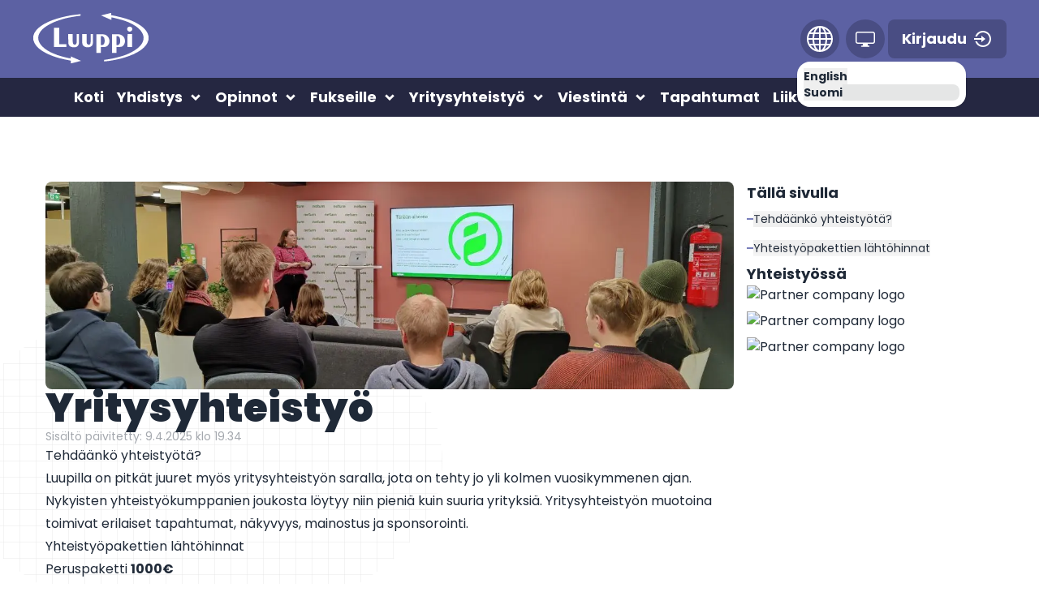

--- FILE ---
content_type: text/html; charset=utf-8
request_url: https://luuppi.fi/fi/collaboration
body_size: 33650
content:
<!DOCTYPE html><!--WuAV43z0_3lj66a2dJ2sS--><html lang="fi"><head><meta charSet="utf-8"/><meta name="viewport" content="width=device-width, initial-scale=1"/><link rel="preload" href="/_next/static/media/0484562807a97172-s.p.woff2" as="font" crossorigin="" type="font/woff2"/><link rel="preload" href="/_next/static/media/4c285fdca692ea22-s.p.woff2" as="font" crossorigin="" type="font/woff2"/><link rel="preload" href="/_next/static/media/6245472ced48d3be-s.p.woff2" as="font" crossorigin="" type="font/woff2"/><link rel="preload" href="/_next/static/media/9e82d62334b205f4-s.p.woff2" as="font" crossorigin="" type="font/woff2"/><link rel="preload" href="/_next/static/media/b957ea75a84b6ea7-s.p.woff2" as="font" crossorigin="" type="font/woff2"/><link rel="preload" href="/_next/static/media/eafabf029ad39a43-s.p.woff2" as="font" crossorigin="" type="font/woff2"/><link rel="preload" as="image" href="/_next/static/media/luuppi.e5199071.svg"/><link rel="stylesheet" href="/_next/static/css/1a029a3dc604c625.css" data-precedence="next"/><link rel="stylesheet" href="/_next/static/css/7ecf2b44b08cf1e3.css" data-precedence="next"/><link rel="stylesheet" href="/_next/static/css/1ff3f5011a620429.css" data-precedence="next"/><link rel="preload" as="script" fetchPriority="low" href="/_next/static/chunks/webpack-7ab883f2b6718736.js"/><script src="/_next/static/chunks/4bd1b696-f785427dddbba9fb.js" async=""></script><script src="/_next/static/chunks/1255-4cbd6caf8b45e0d3.js" async=""></script><script src="/_next/static/chunks/main-app-05a5fe279f4f6e20.js" async=""></script><script src="/_next/static/chunks/1356-21e0d1db5bd95933.js" async=""></script><script src="/_next/static/chunks/app/%5Blang%5D/(content-pages)/error-e25a693cbd7dcb90.js" async=""></script><script src="/_next/static/chunks/0e762574-bdf03fef361b4ba0.js" async=""></script><script src="/_next/static/chunks/2619-6352ef9022ea9a44.js" async=""></script><script src="/_next/static/chunks/687-fcb4c4becfc74452.js" async=""></script><script src="/_next/static/chunks/app/%5Blang%5D/page-ea9e3ecff06f884b.js" async=""></script><script src="/_next/static/chunks/3d47b92a-a57d79950653242c.js" async=""></script><script src="/_next/static/chunks/8e1d74a4-120bffb7e916b5b6.js" async=""></script><script src="/_next/static/chunks/795d4814-e3be4125c5ac1c0a.js" async=""></script><script src="/_next/static/chunks/94730671-bb129926d9e53c12.js" async=""></script><script src="/_next/static/chunks/5e22fd23-24b064be4f09e00d.js" async=""></script><script src="/_next/static/chunks/66ec4792-0fa441d35dc7ce81.js" async=""></script><script src="/_next/static/chunks/4842-c6fb77e5e8940702.js" async=""></script><script src="/_next/static/chunks/app/%5Blang%5D/layout-500c6d278e7f6dd7.js" async=""></script><script src="/_next/static/chunks/6314-5acf88a633a907ba.js" async=""></script><script src="/_next/static/chunks/app/%5Blang%5D/(content-pages)/collaboration/page-fac2ca2918a42e25.js" async=""></script><link rel="preload" href="https://luuppi.fi/js/nuuhkija.js" as="script"/><meta name="next-size-adjust" content=""/><meta name="theme-color" content="#787eba"/><title>Yritysyhteistyö | Luuppi ry</title><meta name="description" content="Yritysyhteistyöstä Luupilla löytyy pitkät perinteet ja sitä on aktiivisesti tehty jo yli kolme vuosikymmentä. Yritysyhteistyöllä avulla yritykset pääset tutustumaan tulevaisuuden tekijöihin. Luuppilaiset löytävät myös uusiin yhteistyöyrityksiin nopeasti töihin!"/><link rel="manifest" href="/manifest.webmanifest"/><meta name="keywords" content="yritysyhteistyö"/><link rel="canonical" href="https://luuppi.fi/fi/collaboration"/><link rel="alternate" hrefLang="fi" href="https://luuppi.fi/fi/collaboration"/><link rel="alternate" hrefLang="en" href="https://luuppi.fi/en/collaboration"/><meta property="og:title" content="Yritysyhteistyö"/><meta property="og:description" content="Yritysyhteistyöstä Luupilla löytyy pitkät perinteet ja sitä on aktiivisesti tehty jo yli kolme vuosikymmentä. Yritysyhteistyöllä avulla yritykset pääset tutustumaan tulevaisuuden tekijöihin. Luuppilaiset löytävät myös uusiin yhteistyöyrityksiin nopeasti töihin!"/><meta property="og:url" content="https://luuppi.fi/fi/collaboration"/><meta property="og:site_name" content="Luuppi ry"/><meta name="twitter:card" content="summary_large_image"/><meta name="twitter:title" content="Yritysyhteistyö"/><meta name="twitter:description" content="Yritysyhteistyöstä Luupilla löytyy pitkät perinteet ja sitä on aktiivisesti tehty jo yli kolme vuosikymmentä. Yritysyhteistyöllä avulla yritykset pääset tutustumaan tulevaisuuden tekijöihin. Luuppilaiset löytävät myös uusiin yhteistyöyrityksiin nopeasti töihin!"/><link rel="icon" href="/favicon.ico" type="image/x-icon" sizes="48x48"/><link rel="icon" href="/icon1.png?f08185ed46742d0f" type="image/png" sizes="192x192"/><link rel="icon" href="/icon2.png?fe2c72f8b364e17f" type="image/png" sizes="512x512"/><link rel="apple-touch-icon" href="/apple-icon.png?e78a39a1ef09b109" type="image/png" sizes="180x180"/><script>
              (function() {
                try {
                  const savedTheme = localStorage.getItem('theme') || 'auto';
                  let theme = 'light';
                  
                  if (savedTheme === 'auto') {
                    theme = window.matchMedia('(prefers-color-scheme: dark)').matches ? 'dark' : 'light';
                  } else {
                    theme = savedTheme;
                  }
                  
                  document.documentElement.setAttribute('data-theme', theme);
                } catch (_) {
                  document.documentElement.setAttribute('data-theme', 'light');
                }
              })();
            </script><script src="/_next/static/chunks/polyfills-42372ed130431b0a.js" noModule=""></script></head><body class="__className_a9e89e"><div hidden=""><!--$--><!--/$--></div><div><div class="h-36 bg-primary-800 max-xl:h-28 max-lg:h-16 dark:bg-primary-200"></div><header class="fixed top-0 z-50 w-full bg-primary-800 text-white dark:bg-primary-200"><nav class="custom-scroll-nav h-24 bg-primary-500 dark:bg-[#5c61a3]  px-4 transition-all duration-300 max-xl:h-16 max-xl:shadow-md"><div class="mx-auto flex h-full max-w-[1200px] items-center justify-between"><a class="custom-scroll-nav-image btn btn-link relative h-full w-36 transition-all duration-300 max-xl:w-24" href="/fi"><img alt="Luuppi logo" draggable="false" decoding="async" data-nimg="fill" class="object-contain" style="position:absolute;height:100%;width:100%;left:0;top:0;right:0;bottom:0;color:transparent" src="/_next/static/media/luuppi.e5199071.svg"/></a><div class="flex items-center gap-4"><div class="flex items-center justify-center max-lg:hidden"><div class="dropdown dropdown-end"><div class="btn btn-circle btn-ghost m-1 bg-primary-600 max-lg:bg-secondary-400" role="button" tabindex="0"><svg stroke="currentColor" fill="currentColor" stroke-width="0" viewBox="0 0 16 16" color="white" style="color:white" height="32" width="32" xmlns="http://www.w3.org/2000/svg"><path d="M0 8a8 8 0 1 1 16 0A8 8 0 0 1 0 8m7.5-6.923c-.67.204-1.335.82-1.887 1.855A8 8 0 0 0 5.145 4H7.5zM4.09 4a9.3 9.3 0 0 1 .64-1.539 7 7 0 0 1 .597-.933A7.03 7.03 0 0 0 2.255 4zm-.582 3.5c.03-.877.138-1.718.312-2.5H1.674a7 7 0 0 0-.656 2.5zM4.847 5a12.5 12.5 0 0 0-.338 2.5H7.5V5zM8.5 5v2.5h2.99a12.5 12.5 0 0 0-.337-2.5zM4.51 8.5a12.5 12.5 0 0 0 .337 2.5H7.5V8.5zm3.99 0V11h2.653c.187-.765.306-1.608.338-2.5zM5.145 12q.208.58.468 1.068c.552 1.035 1.218 1.65 1.887 1.855V12zm.182 2.472a7 7 0 0 1-.597-.933A9.3 9.3 0 0 1 4.09 12H2.255a7 7 0 0 0 3.072 2.472M3.82 11a13.7 13.7 0 0 1-.312-2.5h-2.49c.062.89.291 1.733.656 2.5zm6.853 3.472A7 7 0 0 0 13.745 12H11.91a9.3 9.3 0 0 1-.64 1.539 7 7 0 0 1-.597.933M8.5 12v2.923c.67-.204 1.335-.82 1.887-1.855q.26-.487.468-1.068zm3.68-1h2.146c.365-.767.594-1.61.656-2.5h-2.49a13.7 13.7 0 0 1-.312 2.5m2.802-3.5a7 7 0 0 0-.656-2.5H12.18c.174.782.282 1.623.312 2.5zM11.27 2.461c.247.464.462.98.64 1.539h1.835a7 7 0 0 0-3.072-2.472c.218.284.418.598.597.933M10.855 4a8 8 0 0 0-.468-1.068C9.835 1.897 9.17 1.282 8.5 1.077V4z"></path></svg></div><ul class="menu dropdown-content z-[1] w-52 gap-2 rounded-box bg-base-100 p-2 font-bold text-base-content shadow" tabindex="0"><li class=""><button>English</button></li><li class="rounded-lg bg-base-300"><button>Suomi</button></li></ul></div></div><div class="flex items-center justify-center max-lg:hidden"><div class="dropdown dropdown-end"><div class="btn btn-circle btn-ghost m-1 bg-primary-600 max-lg:bg-secondary-400" role="button" tabindex="0"><div class="flex items-center gap-1 text-white"><svg stroke="currentColor" fill="currentColor" stroke-width="0" viewBox="0 0 16 16" height="24" width="24" xmlns="http://www.w3.org/2000/svg"><path d="M0 4s0-2 2-2h12s2 0 2 2v6s0 2-2 2h-4q0 1 .25 1.5H11a.5.5 0 0 1 0 1H5a.5.5 0 0 1 0-1h.75Q6 13 6 12H2s-2 0-2-2zm1.398-.855a.76.76 0 0 0-.254.302A1.5 1.5 0 0 0 1 4.01V10c0 .325.078.502.145.602q.105.156.302.254a1.5 1.5 0 0 0 .538.143L2.01 11H14c.325 0 .502-.078.602-.145a.76.76 0 0 0 .254-.302 1.5 1.5 0 0 0 .143-.538L15 9.99V4c0-.325-.078-.502-.145-.602a.76.76 0 0 0-.302-.254A1.5 1.5 0 0 0 13.99 3H2c-.325 0-.502.078-.602.145"></path></svg></div></div></div></div><form action="" encType="multipart/form-data" method="POST"><input type="hidden" name="$ACTION_ID_7f1a41a87a22d88b8a29c6a8e873c4632807b778bf"/><button class="custom-scroll-text btn btn-ghost flex items-center rounded-lg bg-primary-600 px-4 py-2 text-lg font-bold transition-all max-xl:text-base max-lg:hidden" type="submit">Kirjaudu<svg stroke="currentColor" fill="currentColor" stroke-width="0" viewBox="0 0 24 24" class="ml-2 inline-block" height="24" width="24" xmlns="http://www.w3.org/2000/svg"><path d="M10 11V8L15 12L10 16V13H1V11H10ZM2.4578 15H4.58152C5.76829 17.9318 8.64262 20 12 20C16.4183 20 20 16.4183 20 12C20 7.58172 16.4183 4 12 4C8.64262 4 5.76829 6.06817 4.58152 9H2.4578C3.73207 4.94289 7.52236 2 12 2C17.5228 2 22 6.47715 22 12C22 17.5228 17.5228 22 12 22C7.52236 22 3.73207 19.0571 2.4578 15Z"></path></svg></button> </form><button aria-label="Avaa valikko" class="btn btn-ghost lg:hidden"><svg stroke="currentColor" fill="currentColor" stroke-width="0" viewBox="0 0 20 20" aria-hidden="true" height="34" width="34" xmlns="http://www.w3.org/2000/svg"><path fill-rule="evenodd" d="M3 5a1 1 0 011-1h12a1 1 0 110 2H4a1 1 0 01-1-1zM3 10a1 1 0 011-1h12a1 1 0 110 2H4a1 1 0 01-1-1zM3 15a1 1 0 011-1h12a1 1 0 110 2H4a1 1 0 01-1-1z" clip-rule="evenodd"></path></svg></button><dialog class="modal text-base-content false" id="mobileNavbar"><div class="modal-box flex h-full min-h-dvh w-screen max-w-full gap-4 rounded-none"><ul class="menu h-max w-full flex-nowrap gap-2"><li class=""><a class="flex items-center justify-between font-bold" href="/fi"><span>Koti</span></a></li><li class=""><a class="flex items-center justify-between font-bold" href="/fi/sports"><span>Liikunta</span></a></li><li class=""><a class="flex items-center justify-between font-bold" href="/fi/events"><span>Tapahtumat</span></a></li><li class=""><div class="flex items-center justify-between bg-secondary-400 font-bold text-white hover:cursor-auto hover:bg-secondary-400">Fukseille</div><ul class="my-4"><li><a class=" font-bold" href="/fi/tutoring">Yleinen</a></li><li><a class=" font-bold" href="/fi/tutoring/larpake">Lärpäke</a></li><li><a class=" font-bold" href="/fi/tutoring/faq">UKK</a></li></ul></li><li class=""><div class="flex items-center justify-between bg-secondary-400 font-bold text-white hover:cursor-auto hover:bg-secondary-400">Yhdistys</div><ul class="my-4"><li><a class=" font-bold" href="/fi/organization">Esittely</a></li><li><a class=" font-bold" href="/fi/organization/rules">Säännöt</a></li><li><a class=" font-bold" href="/fi/organization/board">Hallitus</a></li><li><a class=" font-bold" href="/fi/organization/meeting-minutes">Pöytäkirjat</a></li><li><a class=" font-bold" href="/fi/organization/office-hervanta">Toimitila - Hervanta</a></li><li><a class=" font-bold" href="/fi/organization/office">Toimitila - Keskusta</a></li><li><a class=" font-bold" href="/fi/organization/tradition-guidelines">Perinneohjesääntö</a></li><li><a class=" font-bold" href="/fi/organization/honorary-members">Kunnianosoitukset</a></li><li><a class=" font-bold" href="/fi/organization/alumni">Alumneille</a></li><li><a class=" font-bold" href="/fi/organization/benefits">Jäsenedut</a></li><li><a class=" font-bold" href="/fi/organization/songbook">Laulukirja</a></li><li><a class=" font-bold" href="/fi/organization/documents">Dokumentit</a></li></ul></li><li class=""><div class="flex items-center justify-between bg-secondary-400 font-bold text-white hover:cursor-auto hover:bg-secondary-400">Opinnot</div><ul class="my-4"><li><a class=" font-bold" href="/fi/studies">Yleinen</a></li><li><a class=" font-bold" href="/fi/studies/workshops">Työpajat</a></li></ul></li><li class=""><div class="flex items-center justify-between bg-secondary-400 font-bold text-white hover:cursor-auto hover:bg-secondary-400">Yritysyhteistyö</div><ul class="my-4"><li><a class=" font-bold" href="/fi/collaboration">Yleinen</a></li><li><a class=" font-bold" href="/fi/collaboration/companies">Yritykset</a></li><li><a class=" font-bold" href="/fi/collaboration/job-opportunities">Avoimet työpaikat</a></li></ul></li><li class=""><div class="flex items-center justify-between bg-secondary-400 font-bold text-white hover:cursor-auto hover:bg-secondary-400">Viestintä</div><ul class="my-4"><li><a class=" font-bold" href="/fi/news">Uutiset</a></li><li><a class=" font-bold" href="/fi/luuppi-sanomat">LuuppiSanomat</a></li><li><a class=" font-bold" href="https://luuppiry.kuvat.fi/kuvat/">Galleria</a></li></ul></li><li class=""><div class="flex items-center justify-between bg-secondary-400 font-bold text-white hover:cursor-auto hover:bg-secondary-400">Yhteystiedot</div><ul class="my-4"><li><a class=" font-bold" href="/fi/contact">Yhteystiedot</a></li><li><a class=" font-bold" href="/fi/feedback">Palaute</a></li></ul></li><li><!--$!--><template data-dgst="BAILOUT_TO_CLIENT_SIDE_RENDERING"></template><!--/$--></li></ul><div class="sticky top-0 z-10 flex justify-end"><div class="flex h-full flex-col items-center gap-4"><button aria-label="Sulje valikko" class="btn btn-circle btn-primary"><svg stroke="currentColor" fill="currentColor" stroke-width="0" viewBox="0 0 512 512" height="32" width="32" xmlns="http://www.w3.org/2000/svg"><path d="M405 136.798L375.202 107 256 226.202 136.798 107 107 136.798 226.202 256 107 375.202 136.798 405 256 285.798 375.202 405 405 375.202 285.798 256z"></path></svg></button><div class="dropdown dropdown-end"><div class="btn btn-circle btn-ghost m-1 bg-primary-600 max-lg:bg-secondary-400" role="button" tabindex="0"><svg stroke="currentColor" fill="currentColor" stroke-width="0" viewBox="0 0 16 16" color="white" style="color:white" height="32" width="32" xmlns="http://www.w3.org/2000/svg"><path d="M0 8a8 8 0 1 1 16 0A8 8 0 0 1 0 8m7.5-6.923c-.67.204-1.335.82-1.887 1.855A8 8 0 0 0 5.145 4H7.5zM4.09 4a9.3 9.3 0 0 1 .64-1.539 7 7 0 0 1 .597-.933A7.03 7.03 0 0 0 2.255 4zm-.582 3.5c.03-.877.138-1.718.312-2.5H1.674a7 7 0 0 0-.656 2.5zM4.847 5a12.5 12.5 0 0 0-.338 2.5H7.5V5zM8.5 5v2.5h2.99a12.5 12.5 0 0 0-.337-2.5zM4.51 8.5a12.5 12.5 0 0 0 .337 2.5H7.5V8.5zm3.99 0V11h2.653c.187-.765.306-1.608.338-2.5zM5.145 12q.208.58.468 1.068c.552 1.035 1.218 1.65 1.887 1.855V12zm.182 2.472a7 7 0 0 1-.597-.933A9.3 9.3 0 0 1 4.09 12H2.255a7 7 0 0 0 3.072 2.472M3.82 11a13.7 13.7 0 0 1-.312-2.5h-2.49c.062.89.291 1.733.656 2.5zm6.853 3.472A7 7 0 0 0 13.745 12H11.91a9.3 9.3 0 0 1-.64 1.539 7 7 0 0 1-.597.933M8.5 12v2.923c.67-.204 1.335-.82 1.887-1.855q.26-.487.468-1.068zm3.68-1h2.146c.365-.767.594-1.61.656-2.5h-2.49a13.7 13.7 0 0 1-.312 2.5m2.802-3.5a7 7 0 0 0-.656-2.5H12.18c.174.782.282 1.623.312 2.5zM11.27 2.461c.247.464.462.98.64 1.539h1.835a7 7 0 0 0-3.072-2.472c.218.284.418.598.597.933M10.855 4a8 8 0 0 0-.468-1.068C9.835 1.897 9.17 1.282 8.5 1.077V4z"></path></svg></div><ul class="menu dropdown-content z-[1] w-52 gap-2 rounded-box bg-base-100 p-2 font-bold text-base-content shadow" tabindex="0"><li class=""><button>English</button></li><li class="rounded-lg bg-base-300"><button>Suomi</button></li></ul></div><div class="dropdown dropdown-end"><div class="btn btn-circle btn-ghost m-1 bg-primary-600 max-lg:bg-secondary-400" role="button" tabindex="0"><div class="flex items-center gap-1 text-white"><svg stroke="currentColor" fill="currentColor" stroke-width="0" viewBox="0 0 16 16" height="24" width="24" xmlns="http://www.w3.org/2000/svg"><path d="M0 4s0-2 2-2h12s2 0 2 2v6s0 2-2 2h-4q0 1 .25 1.5H11a.5.5 0 0 1 0 1H5a.5.5 0 0 1 0-1h.75Q6 13 6 12H2s-2 0-2-2zm1.398-.855a.76.76 0 0 0-.254.302A1.5 1.5 0 0 0 1 4.01V10c0 .325.078.502.145.602q.105.156.302.254a1.5 1.5 0 0 0 .538.143L2.01 11H14c.325 0 .502-.078.602-.145a.76.76 0 0 0 .254-.302 1.5 1.5 0 0 0 .143-.538L15 9.99V4c0-.325-.078-.502-.145-.602a.76.76 0 0 0-.302-.254A1.5 1.5 0 0 0 13.99 3H2c-.325 0-.502.078-.602.145"></path></svg></div></div></div><button aria-label="Kirjaudu" class="btn btn-circle btn-ghost m-1 bg-primary-400 text-white"><svg stroke="currentColor" fill="currentColor" stroke-width="0" viewBox="0 0 24 24" height="32" width="32" xmlns="http://www.w3.org/2000/svg"><path d="M10 11V8L15 12L10 16V13H1V11H10ZM2.4578 15H4.58152C5.76829 17.9318 8.64262 20 12 20C16.4183 20 20 16.4183 20 12C20 7.58172 16.4183 4 12 4C8.64262 4 5.76829 6.06817 4.58152 9H2.4578C3.73207 4.94289 7.52236 2 12 2C17.5228 2 22 6.47715 22 12C22 17.5228 17.5228 22 12 22C7.52236 22 3.73207 19.0571 2.4578 15Z"></path></svg></button></div></div></div></dialog></div></div></nav><ul class="mx-auto flex max-w-[1200px] justify-center gap-1 px-4 max-lg:hidden"><li class="group relative cursor-pointer"><a class="custom-scroll-text flex h-full items-center justify-center p-2 text-lg font-bold transition-all duration-300 ease-in-out hover:bg-primary-200 group-hover:bg-primary-200 max-xl:text-base dark:group-hover:bg-background-700" href="/fi"><span>Koti</span></a></li><li class="group relative cursor-pointer"><div class="custom-scroll-text flex h-full items-center justify-center p-2 text-lg font-bold transition-all duration-300 ease-in-out hover:bg-primary-200 group-hover:bg-primary-200 max-xl:text-base dark:group-hover:bg-background-700"><span>Yhdistys</span><div class="w-6"><svg stroke="currentColor" fill="currentColor" stroke-width="0" viewBox="0 0 24 24" class="transition-transform duration-300 group-hover:rotate-180" height="32" width="32" xmlns="http://www.w3.org/2000/svg"><path d="M12 15.0006L7.75732 10.758L9.17154 9.34375L12 12.1722L14.8284 9.34375L16.2426 10.758L12 15.0006Z"></path></svg></div></div><div class="invisible absolute z-50 flex min-w-full flex-col bg-gray-100 px-2 py-4 text-gray-800 shadow-xl group-hover:visible dark:bg-base-200 dark:text-background-950"><a class=" truncate rounded-lg p-2 font-bold hover:bg-gray-200 dark:hover:bg-primary-300" href="/fi/organization">Esittely</a><a class=" truncate rounded-lg p-2 font-bold hover:bg-gray-200 dark:hover:bg-primary-300" href="/fi/organization/rules">Säännöt</a><a class=" truncate rounded-lg p-2 font-bold hover:bg-gray-200 dark:hover:bg-primary-300" href="/fi/organization/board">Hallitus</a><a class=" truncate rounded-lg p-2 font-bold hover:bg-gray-200 dark:hover:bg-primary-300" href="/fi/organization/meeting-minutes">Pöytäkirjat</a><a class=" truncate rounded-lg p-2 font-bold hover:bg-gray-200 dark:hover:bg-primary-300" href="/fi/organization/office-hervanta">Toimitila - Hervanta</a><a class=" truncate rounded-lg p-2 font-bold hover:bg-gray-200 dark:hover:bg-primary-300" href="/fi/organization/office">Toimitila - Keskusta</a><a class=" truncate rounded-lg p-2 font-bold hover:bg-gray-200 dark:hover:bg-primary-300" href="/fi/organization/tradition-guidelines">Perinneohjesääntö</a><a class=" truncate rounded-lg p-2 font-bold hover:bg-gray-200 dark:hover:bg-primary-300" href="/fi/organization/honorary-members">Kunnianosoitukset</a><a class=" truncate rounded-lg p-2 font-bold hover:bg-gray-200 dark:hover:bg-primary-300" href="/fi/organization/alumni">Alumneille</a><a class=" truncate rounded-lg p-2 font-bold hover:bg-gray-200 dark:hover:bg-primary-300" href="/fi/organization/benefits">Jäsenedut</a><a class=" truncate rounded-lg p-2 font-bold hover:bg-gray-200 dark:hover:bg-primary-300" href="/fi/organization/songbook">Laulukirja</a><a class=" truncate rounded-lg p-2 font-bold hover:bg-gray-200 dark:hover:bg-primary-300" href="/fi/organization/documents">Dokumentit</a></div></li><li class="group relative cursor-pointer"><div class="custom-scroll-text flex h-full items-center justify-center p-2 text-lg font-bold transition-all duration-300 ease-in-out hover:bg-primary-200 group-hover:bg-primary-200 max-xl:text-base dark:group-hover:bg-background-700"><span>Opinnot</span><div class="w-6"><svg stroke="currentColor" fill="currentColor" stroke-width="0" viewBox="0 0 24 24" class="transition-transform duration-300 group-hover:rotate-180" height="32" width="32" xmlns="http://www.w3.org/2000/svg"><path d="M12 15.0006L7.75732 10.758L9.17154 9.34375L12 12.1722L14.8284 9.34375L16.2426 10.758L12 15.0006Z"></path></svg></div></div><div class="invisible absolute z-50 flex min-w-full flex-col bg-gray-100 px-2 py-4 text-gray-800 shadow-xl group-hover:visible dark:bg-base-200 dark:text-background-950"><a class=" truncate rounded-lg p-2 font-bold hover:bg-gray-200 dark:hover:bg-primary-300" href="/fi/studies">Yleinen</a><a class=" truncate rounded-lg p-2 font-bold hover:bg-gray-200 dark:hover:bg-primary-300" href="/fi/studies/workshops">Työpajat</a></div></li><li class="group relative cursor-pointer"><div class="custom-scroll-text flex h-full items-center justify-center p-2 text-lg font-bold transition-all duration-300 ease-in-out hover:bg-primary-200 group-hover:bg-primary-200 max-xl:text-base dark:group-hover:bg-background-700"><span>Fukseille</span><div class="w-6"><svg stroke="currentColor" fill="currentColor" stroke-width="0" viewBox="0 0 24 24" class="transition-transform duration-300 group-hover:rotate-180" height="32" width="32" xmlns="http://www.w3.org/2000/svg"><path d="M12 15.0006L7.75732 10.758L9.17154 9.34375L12 12.1722L14.8284 9.34375L16.2426 10.758L12 15.0006Z"></path></svg></div></div><div class="invisible absolute z-50 flex min-w-full flex-col bg-gray-100 px-2 py-4 text-gray-800 shadow-xl group-hover:visible dark:bg-base-200 dark:text-background-950"><a class=" truncate rounded-lg p-2 font-bold hover:bg-gray-200 dark:hover:bg-primary-300" href="/fi/tutoring">Yleinen</a><a class=" truncate rounded-lg p-2 font-bold hover:bg-gray-200 dark:hover:bg-primary-300" href="/fi/tutoring/larpake">Lärpäke</a><a class=" truncate rounded-lg p-2 font-bold hover:bg-gray-200 dark:hover:bg-primary-300" href="/fi/tutoring/faq">UKK</a></div></li><li class="group relative cursor-pointer"><div class="custom-scroll-text flex h-full items-center justify-center p-2 text-lg font-bold transition-all duration-300 ease-in-out hover:bg-primary-200 group-hover:bg-primary-200 max-xl:text-base dark:group-hover:bg-background-700"><span>Yritysyhteistyö</span><div class="w-6"><svg stroke="currentColor" fill="currentColor" stroke-width="0" viewBox="0 0 24 24" class="transition-transform duration-300 group-hover:rotate-180" height="32" width="32" xmlns="http://www.w3.org/2000/svg"><path d="M12 15.0006L7.75732 10.758L9.17154 9.34375L12 12.1722L14.8284 9.34375L16.2426 10.758L12 15.0006Z"></path></svg></div></div><div class="invisible absolute z-50 flex min-w-full flex-col bg-gray-100 px-2 py-4 text-gray-800 shadow-xl group-hover:visible dark:bg-base-200 dark:text-background-950"><a class=" truncate rounded-lg p-2 font-bold hover:bg-gray-200 dark:hover:bg-primary-300" href="/fi/collaboration">Yleinen</a><a class=" truncate rounded-lg p-2 font-bold hover:bg-gray-200 dark:hover:bg-primary-300" href="/fi/collaboration/companies">Yritykset</a><a class=" truncate rounded-lg p-2 font-bold hover:bg-gray-200 dark:hover:bg-primary-300" href="/fi/collaboration/job-opportunities">Avoimet työpaikat</a></div></li><li class="group relative cursor-pointer"><div class="custom-scroll-text flex h-full items-center justify-center p-2 text-lg font-bold transition-all duration-300 ease-in-out hover:bg-primary-200 group-hover:bg-primary-200 max-xl:text-base dark:group-hover:bg-background-700"><span>Viestintä</span><div class="w-6"><svg stroke="currentColor" fill="currentColor" stroke-width="0" viewBox="0 0 24 24" class="transition-transform duration-300 group-hover:rotate-180" height="32" width="32" xmlns="http://www.w3.org/2000/svg"><path d="M12 15.0006L7.75732 10.758L9.17154 9.34375L12 12.1722L14.8284 9.34375L16.2426 10.758L12 15.0006Z"></path></svg></div></div><div class="invisible absolute z-50 flex min-w-full flex-col bg-gray-100 px-2 py-4 text-gray-800 shadow-xl group-hover:visible dark:bg-base-200 dark:text-background-950"><a class=" truncate rounded-lg p-2 font-bold hover:bg-gray-200 dark:hover:bg-primary-300" href="/fi/news">Uutiset</a><a class=" truncate rounded-lg p-2 font-bold hover:bg-gray-200 dark:hover:bg-primary-300" href="/fi/luuppi-sanomat">LuuppiSanomat</a><a class=" truncate rounded-lg p-2 font-bold hover:bg-gray-200 dark:hover:bg-primary-300" href="https://luuppiry.kuvat.fi/kuvat/">Galleria</a></div></li><li class="group relative cursor-pointer"><a class="custom-scroll-text flex h-full items-center justify-center p-2 text-lg font-bold transition-all duration-300 ease-in-out hover:bg-primary-200 group-hover:bg-primary-200 max-xl:text-base dark:group-hover:bg-background-700" href="/fi/events"><span>Tapahtumat</span></a></li><li class="group relative cursor-pointer"><a class="custom-scroll-text flex h-full items-center justify-center p-2 text-lg font-bold transition-all duration-300 ease-in-out hover:bg-primary-200 group-hover:bg-primary-200 max-xl:text-base dark:group-hover:bg-background-700" href="/fi/sports"><span>Liikunta</span></a></li><li class="group relative cursor-pointer"><div class="custom-scroll-text flex h-full items-center justify-center p-2 text-lg font-bold transition-all duration-300 ease-in-out hover:bg-primary-200 group-hover:bg-primary-200 max-xl:text-base dark:group-hover:bg-background-700"><span>Yhteystiedot</span><div class="w-6"><svg stroke="currentColor" fill="currentColor" stroke-width="0" viewBox="0 0 24 24" class="transition-transform duration-300 group-hover:rotate-180" height="32" width="32" xmlns="http://www.w3.org/2000/svg"><path d="M12 15.0006L7.75732 10.758L9.17154 9.34375L12 12.1722L14.8284 9.34375L16.2426 10.758L12 15.0006Z"></path></svg></div></div><div class="invisible absolute z-50 flex min-w-full flex-col bg-gray-100 px-2 py-4 text-gray-800 shadow-xl group-hover:visible dark:bg-base-200 dark:text-background-950"><a class=" truncate rounded-lg p-2 font-bold hover:bg-gray-200 dark:hover:bg-primary-300" href="/fi/contact">Yhteystiedot</a><a class=" truncate rounded-lg p-2 font-bold hover:bg-gray-200 dark:hover:bg-primary-300" href="/fi/feedback">Palaute</a></div></li></ul></header></div><div class="flex-1"><section class="mx-auto max-w-[1200px] px-4 py-20 max-md:py-12"><div class="flex w-full gap-12"><div class="flex w-full flex-col gap-12"><div class="relative h-64 rounded-lg bg-gradient-to-r from-secondary-400 to-primary-300 max-md:h-44"><img alt="Page banner image" loading="lazy" decoding="async" data-nimg="fill" class="rounded-lg object-cover" style="position:absolute;height:100%;width:100%;left:0;top:0;right:0;bottom:0;color:transparent" sizes="100vw" srcSet="/_next/image?url=https%3A%2F%2Fcms.luuppi.fi%2Fuploads%2Fyritys_7623871096.jpg&amp;w=640&amp;q=75 640w, /_next/image?url=https%3A%2F%2Fcms.luuppi.fi%2Fuploads%2Fyritys_7623871096.jpg&amp;w=750&amp;q=75 750w, /_next/image?url=https%3A%2F%2Fcms.luuppi.fi%2Fuploads%2Fyritys_7623871096.jpg&amp;w=828&amp;q=75 828w, /_next/image?url=https%3A%2F%2Fcms.luuppi.fi%2Fuploads%2Fyritys_7623871096.jpg&amp;w=1080&amp;q=75 1080w, /_next/image?url=https%3A%2F%2Fcms.luuppi.fi%2Fuploads%2Fyritys_7623871096.jpg&amp;w=1200&amp;q=75 1200w, /_next/image?url=https%3A%2F%2Fcms.luuppi.fi%2Fuploads%2Fyritys_7623871096.jpg&amp;w=1920&amp;q=75 1920w, /_next/image?url=https%3A%2F%2Fcms.luuppi.fi%2Fuploads%2Fyritys_7623871096.jpg&amp;w=2048&amp;q=75 2048w, /_next/image?url=https%3A%2F%2Fcms.luuppi.fi%2Fuploads%2Fyritys_7623871096.jpg&amp;w=3840&amp;q=75 3840w" src="/_next/image?url=https%3A%2F%2Fcms.luuppi.fi%2Fuploads%2Fyritys_7623871096.jpg&amp;w=3840&amp;q=75"/></div><div class="relative flex flex-col gap-4"><h1>Yritysyhteistyö</h1><div class="flex flex-col opacity-40"><p class="text-sm dark:text-white">Sisältö päivitetty<!-- -->:<!-- --> <!-- -->9.4.2025 klo 19.34</p></div><div class="luuppi-pattern absolute -left-28 -top-28 -z-50 h-[401px] w-[601px] max-md:left-0 max-md:w-full"></div></div><article class="organization-page prose prose-custom max-w-full decoration-secondary-400 transition-all duration-300 ease-in-out"><h2 id="Tehd--nk--yhteisty-t---2">Tehdäänkö yhteistyötä?</h2><p>Luupilla on pitkät juuret myös yritysyhteistyön saralla, jota on tehty jo yli kolmen vuosikymmenen ajan. Nykyisten yhteistyökumppanien joukosta löytyy niin pieniä kuin suuria yrityksiä. Yritysyhteistyön muotoina toimivat erilaiset tapahtumat, näkyvyys, mainostus ja sponsorointi.</p><h2 id="Yhteisty-pakettien-l-ht-hinnat-2">Yhteistyöpakettien lähtöhinnat</h2><ul><li>Peruspaketti <strong>1000€</strong></li><li>Yritysekskursio / muu tapahtuma <strong>500€</strong></li><li>Pikkujoulusponssi <strong>400€</strong></li><li>Rekrysauna <strong>550€</strong></li><li>Haalarimainos <strong>550-1200€</strong></li><li>Yksittäinen viesti Luupin viestintäkanaville <strong>250€</strong></li></ul><h3 id="Peruspaketti-3">Peruspaketti</h3><p>Kaikki meidän yhteistyömuodot lähtevät liikkeelle peruspaketista. Tämä paketti sisältää yksinkertaisuudessaan tiedotuksen ja näkyvyyden meidän jäsenille. Saatte käyttöön sähköpostilistat sekä meidän somet, joihin voitte lähettää työpaikkailmoituksia tai muita relevantteja tiedotuksia jäsenillemme. Sivustolle saatte logon ja voitte lisätä lyhyen kuvauksen yrityksestänne. Yhteistyökumppanimme voivat myös kirjoittaa artikkeleita LuuppiSanomiin, joka toimii yhdistyksen sähköisenä lehtenä.</p><h3 id="Yritysekskursio---muu-tapahtuma-3">Yritysekskursio / muu tapahtuma</h3><p>Meidän yhteistyökumppanien ehdoton suosikki on yritysvierailun eli -excun järjestäminen. Tämä on paras ja helpoin tapa päästä tutustumaan tulevaisuuden tekijöihin. Hoidamme paikalle teidän yrityksestä kiinnostuneet jäsenemme ja autamme ideoimaan sekä järjestämään vierailun. Porukkaamme kiinnostavat niin tavalliset saunoittelut kuin aktiivinen tekeminen, joten monenlaiseen vierailuun riittää porukkaa. Myös muun formaatin yhteistyötapahtumat ovat mahdollisia, kuten vierailijaluennot ja workshop- tai hackathon-tyyliset tempaukset joko Luupin omalla toimitilalla tai halutessanne myös muussa tilassa.</p><h3 id="Pikkujoulut-3">Pikkujoulut</h3><p>Kuten monilla muilla ainejärjestöillä, Luupilla ei ole vuosijuhlia joka vuosi. Sen sijaan Luupin korvaava tapahtuma on pikkujoulut, joihin osallistuu vuosittain yli 200 henkilöä. Kyseiseen tapahtumaan tarjoamme näkyvyyttä, lyhyitä puheenvuoroja tai sitten tapauskohtaisesti keskustelemme sponsorin kanssa miten he haluaisivat näkyä tässä tapahtumassa meidän jäsenistölle.</p><p>Sponsorina saatte yrityksenne logon ohjelmavihkoon ja paikalle saa tuoda esimerkiksi ständejä näkyville. Sponsorit saavat myös pienen puheenvuoron ja kiitoksen yhteistyöstä ohjelman aikana. Pääsponsereille kaavaillaan tapauskohtaisesti pidempi ohjelmavuoro.</p><h3 id="Rekrysauna-3">Rekrysauna</h3><p>Luuppi järjestää loppuvuodesta jäsenistölle ja yrityksille rekrysaunan. Mikä ihmeen rekrysauna? Ideana on että työnjanoiset opiskelijat saisivat kuulla yhteistyökumppanien rekrytointitarpeista. Tapahtumaan osallistuu noin 6-8 yritystä ja saunan tilan mukaan 50-70 luuppilaista. Kynnys yrityksille ja osallistujille on pyritty tekemään matalaksi, sillä yritystiimi hoitaa kaiken järjestelyn eikä osallistujan tarvitse kuin käytännössä saapua paikalle.</p><p>Saunan ideana on, että alkuun on niin sanottu virallinen osuus, jossa yrityksille esitetään kysymyksiä ja opiskelijat saavat nopean idean millaista rekrytointitarvetta kullakin yrityksellä on. Tämän jälkeen jakaannutaan yrityskohtaisesti pienempiin ryhmiin, jossa opiskelijat pääsevät tutustumaan paremmin yrityksen toimintaan. Virallisen osuuden jälkeen luvassa on ruokailu ja virvokkeiden nauttiminen, sekä tietysti saunomista.</p><p>Hintaa koko tapahtumalle on yrityksille vaivaiset <strong>550€</strong>. Hommaa paikkasi ajoissa kun niitä vielä riittää!</p><h3 id="Haalarit-3">Haalarit</h3><p>Mitä olisivatkaan opiskelijat ilman haalareita! Luupilla on pitkät perinteet opiskelijahaalarien suhteen ja niiden väri on piin harmaa. Harmaista haalareista erottuvat hyvin sponsorien logot valkoisella painettuina ja selkää koristaa ainejärjestön logo.</p><p>Tarjoamme mahdollisuuden ostaa haalarimainoksen yhteistyösopimuksen yhteydessä läpi vuoden tai erikseen syksyllä mikäli paikkoja on vielä vapaana. Mainoksien hinnat vaihtelevat paikan ja koon mukaan, hinnat päätetään aina vuosittain. Alla taulukko mainoksien hinnoista. Tarkemmista paikoista ja hinnoista kannattaa olla yhteydessä Luupin haalarivastaaviin. Parhaat paikat on viety jo syksyllä, joten ole ajoissa liikkeellä!</p><h4 id="Haalari-mainospaikat---hinnasto-4">Haalari mainospaikat &amp; hinnasto</h4><ul><li>Iso mainos <strong>1200€</strong></li><li>Keskikokoinen ja sivutaskut <strong>800€</strong></li><li>Pieni ja takatasku <strong>600€</strong></li></ul><h4 id="Deadline-ja-materiaalien-toimitus-4">Deadline ja materiaalien toimitus</h4><p>Haalarimainoksien deadline on syyskuun alussa ja tarkempi päivä on yleensä jo elokuussa tiedossa. Deadlineen mennessä yritys on maksanut mainoksen ja toimittanut logon mieluusti yksivärisenä jossakin seuraavista tiedostomuodossa .eps, .pdf tai .png. Mikäli yritykseltä ei löydy valmiiksi sopivaa logoa, niin autamme mielellämme logon muokkauksen kanssa.</p></article><div class="luuppi-questions-bg flex flex-col items-center justify-center gap-4 rounded-xl bg-secondary-400 p-6 text-center text-white shadow-sm"><h2 class="text-2xl font-bold">Jäikö kysyttävää?</h2><p class="max-w-md">Jos haluat mukaan yhteistyöhön Luupin kanssa, ota meihin yhteyttä sähköpostitse!</p><a class="link text-white" href="mailto:yritys@luuppi.fi">yritys@luuppi.fi</a></div></div><div class="sticky top-36 flex h-[calc(100vh-180px)] w-full max-w-80 flex-col gap-8 max-lg:hidden"><div class="flex flex-col"></div><div class="flex w-full flex-col gap-2 px-4"><h6 class="text-lg font-bold">Yhteistyössä</h6><div class="flex flex-col gap-4"></div></div></div></div><!--$--><!--/$--></section></div><footer class="bg-primary-500 py-12"><div class="mx-auto flex max-w-[1200px] flex-col gap-6"><div class="grid w-full grid-cols-5 gap-12 px-4 max-lg:grid-cols-2 max-sm:grid-cols-1"><div class="flex flex-col gap-4"><p class="text-sm font-semibold uppercase text-white">Yhdistys</p><div class="flex flex-col gap-2"><div><a class="text-sm text-white hover:underline" href="/fi/organization">Esittely</a></div><div><a class="text-sm text-white hover:underline" href="/fi/organization/rules">Säännöt</a></div><div><a class="text-sm text-white hover:underline" href="/fi/organization/board">Hallitus</a></div><div><a class="text-sm text-white hover:underline" href="/fi/organization/meeting-minutes">Pöytäkirjat</a></div><div><a class="text-sm text-white hover:underline" href="/fi/organization/office-hervanta">Toimitila - Hervanta</a></div><div><a class="text-sm text-white hover:underline" href="/fi/organization/office">Toimitila - Keskusta</a></div><div><a class="text-sm text-white hover:underline" href="/fi/organization/tradition-guidelines">Perinneohjesääntö</a></div><div><a class="text-sm text-white hover:underline" href="/fi/organization/honorary-members">Kunnianosoitukset</a></div><div><a class="text-sm text-white hover:underline" href="/fi/organization/alumni">Alumneille</a></div><div><a class="text-sm text-white hover:underline" href="/fi/organization/benefits">Jäsenedut</a></div><div><a class="text-sm text-white hover:underline" href="/fi/organization/documents">Dokumentit</a></div></div></div><div class="flex flex-col gap-4"><p class="text-sm font-semibold uppercase text-white">Opinnot</p><div class="flex flex-col gap-2"><div><a class="text-sm text-white hover:underline" href="/fi/studies">Yleinen</a></div><div><a class="text-sm text-white hover:underline" href="/fi/studies/workshops">Työpajat</a></div></div></div><div class="flex flex-col gap-4"><p class="text-sm font-semibold uppercase text-white">Yritysyhteistyö</p><div class="flex flex-col gap-2"><div><a class="text-sm text-white hover:underline" href="/fi/collaboration">Yleinen</a></div><div><a class="text-sm text-white hover:underline" href="/fi/collaboration/companies">Yritykset</a></div><div><a class="text-sm text-white hover:underline" href="/fi/collaboration/job-opportunities">Avoimet työpaikat</a></div></div></div><div class="flex flex-col gap-4"><p class="text-sm font-semibold uppercase text-white">Fukseille</p><div class="flex flex-col gap-2"><div><a class="text-sm text-white hover:underline" href="/fi/tutoring">Yleinen</a></div><div><a class="text-sm text-white hover:underline" href="/fi/tutoring/larpake">Lärpäke</a></div><div><a class="text-sm text-white hover:underline" href="/fi/tutoring/faq">UKK</a></div></div></div><div class="flex flex-col gap-4"><p class="text-sm font-semibold uppercase text-white">Muuta</p><div class="flex flex-col gap-2"><div><a class="text-sm text-white hover:underline" href="/fi/events">Tapahtumat</a></div><div><a class="text-sm text-white hover:underline" href="/fi/news">Uutiset</a></div><div><a class="text-sm text-white hover:underline" href="/fi/luuppi-sanomat">LuuppiSanomat</a></div><div><a class="text-sm text-white hover:underline" href="/fi/sports">Liikunta</a></div><div><a class="text-sm text-white hover:underline" href="/fi/contact">Yhteystiedot</a></div><div><a class="text-sm text-white hover:underline" href="/fi/feedback">Palaute</a></div><div><a class="text-sm text-white hover:underline" href="/fi/privacy-policy">Tietosuojaseloste</a></div></div></div></div><span class="h-0.5 w-full bg-white opacity-10 max-md:hidden"></span><div class="flex items-center justify-between gap-6 p-4 max-md:flex-col max-md:items-start"><div class="flex items-center gap-12 max-md:flex-col max-md:items-start max-md:gap-4"><div class="flex items-center gap-4"><img alt="Luuppi logo" draggable="false" loading="lazy" width="95" height="80" decoding="async" data-nimg="1" class="object-contain" style="color:transparent" src="/_next/static/media/luuppi.e5199071.svg"/><div class="flex flex-col text-sm text-white"><p>2026<!-- --> © Luuppi ry</p><p class="text-xs">Y-tunnus<!-- -->: 0512347-2</p></div></div></div><div class="flex gap-4"><a aria-label="Telegram" href="https://t.me/Luuppi"><svg stroke="currentColor" fill="currentColor" stroke-width="0" viewBox="0 0 496 512" class="text-white" height="20" width="20" xmlns="http://www.w3.org/2000/svg"><path d="M248 8C111 8 0 119 0 256s111 248 248 248 248-111 248-248S385 8 248 8zm121.8 169.9l-40.7 191.8c-3 13.6-11.1 16.9-22.4 10.5l-62-45.7-29.9 28.8c-3.3 3.3-6.1 6.1-12.5 6.1l4.4-63.1 114.9-103.8c5-4.4-1.1-6.9-7.7-2.5l-142 89.4-61.2-19.1c-13.3-4.2-13.6-13.3 2.8-19.7l239.1-92.2c11.1-4 20.8 2.7 17.2 19.5z"></path></svg></a><a aria-label="GitHub" href="https://github.com/luuppiry"><svg stroke="currentColor" fill="currentColor" stroke-width="0" viewBox="0 0 496 512" class="text-white" height="20" width="20" xmlns="http://www.w3.org/2000/svg"><path d="M165.9 397.4c0 2-2.3 3.6-5.2 3.6-3.3.3-5.6-1.3-5.6-3.6 0-2 2.3-3.6 5.2-3.6 3-.3 5.6 1.3 5.6 3.6zm-31.1-4.5c-.7 2 1.3 4.3 4.3 4.9 2.6 1 5.6 0 6.2-2s-1.3-4.3-4.3-5.2c-2.6-.7-5.5.3-6.2 2.3zm44.2-1.7c-2.9.7-4.9 2.6-4.6 4.9.3 2 2.9 3.3 5.9 2.6 2.9-.7 4.9-2.6 4.6-4.6-.3-1.9-3-3.2-5.9-2.9zM244.8 8C106.1 8 0 113.3 0 252c0 110.9 69.8 205.8 169.5 239.2 12.8 2.3 17.3-5.6 17.3-12.1 0-6.2-.3-40.4-.3-61.4 0 0-70 15-84.7-29.8 0 0-11.4-29.1-27.8-36.6 0 0-22.9-15.7 1.6-15.4 0 0 24.9 2 38.6 25.8 21.9 38.6 58.6 27.5 72.9 20.9 2.3-16 8.8-27.1 16-33.7-55.9-6.2-112.3-14.3-112.3-110.5 0-27.5 7.6-41.3 23.6-58.9-2.6-6.5-11.1-33.3 2.6-67.9 20.9-6.5 69 27 69 27 20-5.6 41.5-8.5 62.8-8.5s42.8 2.9 62.8 8.5c0 0 48.1-33.6 69-27 13.7 34.7 5.2 61.4 2.6 67.9 16 17.7 25.8 31.5 25.8 58.9 0 96.5-58.9 104.2-114.8 110.5 9.2 7.9 17 22.9 17 46.4 0 33.7-.3 75.4-.3 83.6 0 6.5 4.6 14.4 17.3 12.1C428.2 457.8 496 362.9 496 252 496 113.3 383.5 8 244.8 8zM97.2 352.9c-1.3 1-1 3.3.7 5.2 1.6 1.6 3.9 2.3 5.2 1 1.3-1 1-3.3-.7-5.2-1.6-1.6-3.9-2.3-5.2-1zm-10.8-8.1c-.7 1.3.3 2.9 2.3 3.9 1.6 1 3.6.7 4.3-.7.7-1.3-.3-2.9-2.3-3.9-2-.6-3.6-.3-4.3.7zm32.4 35.6c-1.6 1.3-1 4.3 1.3 6.2 2.3 2.3 5.2 2.6 6.5 1 1.3-1.3.7-4.3-1.3-6.2-2.2-2.3-5.2-2.6-6.5-1zm-11.4-14.7c-1.6 1-1.6 3.6 0 5.9 1.6 2.3 4.3 3.3 5.6 2.3 1.6-1.3 1.6-3.9 0-6.2-1.4-2.3-4-3.3-5.6-2z"></path></svg></a><a aria-label="Facebook" href="https://www.facebook.com/luuppiry"><svg stroke="currentColor" fill="currentColor" stroke-width="0" viewBox="0 0 512 512" class="text-white" height="20" width="20" xmlns="http://www.w3.org/2000/svg"><path d="M504 256C504 119 393 8 256 8S8 119 8 256c0 123.78 90.69 226.38 209.25 245V327.69h-63V256h63v-54.64c0-62.15 37-96.48 93.67-96.48 27.14 0 55.52 4.84 55.52 4.84v61h-31.28c-30.8 0-40.41 19.12-40.41 38.73V256h68.78l-11 71.69h-57.78V501C413.31 482.38 504 379.78 504 256z"></path></svg></a><a aria-label="TikTok" href="https://www.tiktok.com/@luuppiry"><svg stroke="currentColor" fill="currentColor" stroke-width="0" viewBox="0 0 448 512" class="text-white" height="20" width="20" xmlns="http://www.w3.org/2000/svg"><path d="M448,209.91a210.06,210.06,0,0,1-122.77-39.25V349.38A162.55,162.55,0,1,1,185,188.31V278.2a74.62,74.62,0,1,0,52.23,71.18V0l88,0a121.18,121.18,0,0,0,1.86,22.17h0A122.18,122.18,0,0,0,381,102.39a121.43,121.43,0,0,0,67,20.14Z"></path></svg></a><a aria-label="Instagram" href="https://www.instagram.com/luuppiry/"><svg stroke="currentColor" fill="currentColor" stroke-width="0" viewBox="0 0 448 512" class="text-white" height="20" width="20" xmlns="http://www.w3.org/2000/svg"><path d="M224.1 141c-63.6 0-114.9 51.3-114.9 114.9s51.3 114.9 114.9 114.9S339 319.5 339 255.9 287.7 141 224.1 141zm0 189.6c-41.1 0-74.7-33.5-74.7-74.7s33.5-74.7 74.7-74.7 74.7 33.5 74.7 74.7-33.6 74.7-74.7 74.7zm146.4-194.3c0 14.9-12 26.8-26.8 26.8-14.9 0-26.8-12-26.8-26.8s12-26.8 26.8-26.8 26.8 12 26.8 26.8zm76.1 27.2c-1.7-35.9-9.9-67.7-36.2-93.9-26.2-26.2-58-34.4-93.9-36.2-37-2.1-147.9-2.1-184.9 0-35.8 1.7-67.6 9.9-93.9 36.1s-34.4 58-36.2 93.9c-2.1 37-2.1 147.9 0 184.9 1.7 35.9 9.9 67.7 36.2 93.9s58 34.4 93.9 36.2c37 2.1 147.9 2.1 184.9 0 35.9-1.7 67.7-9.9 93.9-36.2 26.2-26.2 34.4-58 36.2-93.9 2.1-37 2.1-147.8 0-184.8zM398.8 388c-7.8 19.6-22.9 34.7-42.6 42.6-29.5 11.7-99.5 9-132.1 9s-102.7 2.6-132.1-9c-19.6-7.8-34.7-22.9-42.6-42.6-11.7-29.5-9-99.5-9-132.1s-2.6-102.7 9-132.1c7.8-19.6 22.9-34.7 42.6-42.6 29.5-11.7 99.5-9 132.1-9s102.7-2.6 132.1 9c19.6 7.8 34.7 22.9 42.6 42.6 11.7 29.5 9 99.5 9 132.1s2.7 102.7-9 132.1z"></path></svg></a><a aria-label="Discord" href="https://discord.gg/HZkwtwFmDK"><svg stroke="currentColor" fill="currentColor" stroke-width="0" viewBox="0 0 640 512" class="text-white" height="20" width="20" xmlns="http://www.w3.org/2000/svg"><path d="M524.531,69.836a1.5,1.5,0,0,0-.764-.7A485.065,485.065,0,0,0,404.081,32.03a1.816,1.816,0,0,0-1.923.91,337.461,337.461,0,0,0-14.9,30.6,447.848,447.848,0,0,0-134.426,0,309.541,309.541,0,0,0-15.135-30.6,1.89,1.89,0,0,0-1.924-.91A483.689,483.689,0,0,0,116.085,69.137a1.712,1.712,0,0,0-.788.676C39.068,183.651,18.186,294.69,28.43,404.354a2.016,2.016,0,0,0,.765,1.375A487.666,487.666,0,0,0,176.02,479.918a1.9,1.9,0,0,0,2.063-.676A348.2,348.2,0,0,0,208.12,430.4a1.86,1.86,0,0,0-1.019-2.588,321.173,321.173,0,0,1-45.868-21.853,1.885,1.885,0,0,1-.185-3.126c3.082-2.309,6.166-4.711,9.109-7.137a1.819,1.819,0,0,1,1.9-.256c96.229,43.917,200.41,43.917,295.5,0a1.812,1.812,0,0,1,1.924.233c2.944,2.426,6.027,4.851,9.132,7.16a1.884,1.884,0,0,1-.162,3.126,301.407,301.407,0,0,1-45.89,21.83,1.875,1.875,0,0,0-1,2.611,391.055,391.055,0,0,0,30.014,48.815,1.864,1.864,0,0,0,2.063.7A486.048,486.048,0,0,0,610.7,405.729a1.882,1.882,0,0,0,.765-1.352C623.729,277.594,590.933,167.465,524.531,69.836ZM222.491,337.58c-28.972,0-52.844-26.587-52.844-59.239S193.056,219.1,222.491,219.1c29.665,0,53.306,26.82,52.843,59.239C275.334,310.993,251.924,337.58,222.491,337.58Zm195.38,0c-28.971,0-52.843-26.587-52.843-59.239S388.437,219.1,417.871,219.1c29.667,0,53.307,26.82,52.844,59.239C470.715,310.993,447.538,337.58,417.871,337.58Z"></path></svg></a><a aria-label="Discord" href="https://www.linkedin.com/company/luuppi-ry"><svg stroke="currentColor" fill="currentColor" stroke-width="0" viewBox="0 0 448 512" class="text-white" height="20" width="20" xmlns="http://www.w3.org/2000/svg"><path d="M416 32H31.9C14.3 32 0 46.5 0 64.3v383.4C0 465.5 14.3 480 31.9 480H416c17.6 0 32-14.5 32-32.3V64.3c0-17.8-14.4-32.3-32-32.3zM135.4 416H69V202.2h66.5V416zm-33.2-243c-21.3 0-38.5-17.3-38.5-38.5S80.9 96 102.2 96c21.2 0 38.5 17.3 38.5 38.5 0 21.3-17.2 38.5-38.5 38.5zm282.1 243h-66.4V312c0-24.8-.5-56.7-34.5-56.7-34.6 0-39.9 27-39.9 54.9V416h-66.4V202.2h63.7v29.2h.9c8.9-16.8 30.6-34.5 62.9-34.5 67.2 0 79.7 44.3 79.7 101.9V416z"></path></svg></a></div></div></div></footer><script src="/_next/static/chunks/webpack-7ab883f2b6718736.js" id="_R_" async=""></script><script>(self.__next_f=self.__next_f||[]).push([0])</script><script>self.__next_f.push([1,"1:\"$Sreact.fragment\"\n2:I[9766,[],\"\"]\n3:I[8924,[],\"\"]\n5:I[1957,[\"1356\",\"static/chunks/1356-21e0d1db5bd95933.js\",\"8344\",\"static/chunks/app/%5Blang%5D/(content-pages)/error-e25a693cbd7dcb90.js\"],\"default\"]\n7:I[4431,[],\"OutletBoundary\"]\n9:I[5278,[],\"AsyncMetadataOutlet\"]\nb:I[4431,[],\"ViewportBoundary\"]\nd:I[4431,[],\"MetadataBoundary\"]\ne:\"$Sreact.suspense\"\n10:I[7150,[],\"\"]\n:HL[\"/_next/static/media/0484562807a97172-s.p.woff2\",\"font\",{\"crossOrigin\":\"\",\"type\":\"font/woff2\"}]\n:HL[\"/_next/static/media/4c285fdca692ea22-s.p.woff2\",\"font\",{\"crossOrigin\":\"\",\"type\":\"font/woff2\"}]\n:HL[\"/_next/static/media/6245472ced48d3be-s.p.woff2\",\"font\",{\"crossOrigin\":\"\",\"type\":\"font/woff2\"}]\n:HL[\"/_next/static/media/9e82d62334b205f4-s.p.woff2\",\"font\",{\"crossOrigin\":\"\",\"type\":\"font/woff2\"}]\n:HL[\"/_next/static/media/b957ea75a84b6ea7-s.p.woff2\",\"font\",{\"crossOrigin\":\"\",\"type\":\"font/woff2\"}]\n:HL[\"/_next/static/media/eafabf029ad39a43-s.p.woff2\",\"font\",{\"crossOrigin\":\"\",\"type\":\"font/woff2\"}]\n:HL[\"/_next/static/css/1a029a3dc604c625.css\",\"style\"]\n:HL[\"/_next/static/css/7ecf2b44b08cf1e3.css\",\"style\"]\n:HL[\"/_next/static/css/1ff3f5011a620429.css\",\"style\"]\n"])</script><script>self.__next_f.push([1,"0:{\"P\":null,\"b\":\"WuAV43z0_3lj66a2dJ2sS\",\"p\":\"\",\"c\":[\"\",\"fi\",\"collaboration\"],\"i\":false,\"f\":[[[\"\",{\"children\":[[\"lang\",\"fi\",\"d\"],{\"children\":[\"(content-pages)\",{\"children\":[\"collaboration\",{\"children\":[\"__PAGE__\",{}]}]}]},\"$undefined\",\"$undefined\",true]}],[\"\",[\"$\",\"$1\",\"c\",{\"children\":[null,[\"$\",\"$L2\",null,{\"parallelRouterKey\":\"children\",\"error\":\"$undefined\",\"errorStyles\":\"$undefined\",\"errorScripts\":\"$undefined\",\"template\":[\"$\",\"$L3\",null,{}],\"templateStyles\":\"$undefined\",\"templateScripts\":\"$undefined\",\"notFound\":[[[\"$\",\"title\",null,{\"children\":\"404: This page could not be found.\"}],[\"$\",\"div\",null,{\"style\":{\"fontFamily\":\"system-ui,\\\"Segoe UI\\\",Roboto,Helvetica,Arial,sans-serif,\\\"Apple Color Emoji\\\",\\\"Segoe UI Emoji\\\"\",\"height\":\"100vh\",\"textAlign\":\"center\",\"display\":\"flex\",\"flexDirection\":\"column\",\"alignItems\":\"center\",\"justifyContent\":\"center\"},\"children\":[\"$\",\"div\",null,{\"children\":[[\"$\",\"style\",null,{\"dangerouslySetInnerHTML\":{\"__html\":\"body{color:#000;background:#fff;margin:0}.next-error-h1{border-right:1px solid rgba(0,0,0,.3)}@media (prefers-color-scheme:dark){body{color:#fff;background:#000}.next-error-h1{border-right:1px solid rgba(255,255,255,.3)}}\"}}],[\"$\",\"h1\",null,{\"className\":\"next-error-h1\",\"style\":{\"display\":\"inline-block\",\"margin\":\"0 20px 0 0\",\"padding\":\"0 23px 0 0\",\"fontSize\":24,\"fontWeight\":500,\"verticalAlign\":\"top\",\"lineHeight\":\"49px\"},\"children\":404}],[\"$\",\"div\",null,{\"style\":{\"display\":\"inline-block\"},\"children\":[\"$\",\"h2\",null,{\"style\":{\"fontSize\":14,\"fontWeight\":400,\"lineHeight\":\"49px\",\"margin\":0},\"children\":\"This page could not be found.\"}]}]]}]}]],[]],\"forbidden\":\"$undefined\",\"unauthorized\":\"$undefined\"}]]}],{\"children\":[[\"lang\",\"fi\",\"d\"],[\"$\",\"$1\",\"c\",{\"children\":[[[\"$\",\"link\",\"0\",{\"rel\":\"stylesheet\",\"href\":\"/_next/static/css/1a029a3dc604c625.css\",\"precedence\":\"next\",\"crossOrigin\":\"$undefined\",\"nonce\":\"$undefined\"}],[\"$\",\"link\",\"1\",{\"rel\":\"stylesheet\",\"href\":\"/_next/static/css/7ecf2b44b08cf1e3.css\",\"precedence\":\"next\",\"crossOrigin\":\"$undefined\",\"nonce\":\"$undefined\"}],[\"$\",\"link\",\"2\",{\"rel\":\"stylesheet\",\"href\":\"/_next/static/css/1ff3f5011a620429.css\",\"precedence\":\"next\",\"crossOrigin\":\"$undefined\",\"nonce\":\"$undefined\"}]],\"$L4\"]}],{\"children\":[\"(content-pages)\",[\"$\",\"$1\",\"c\",{\"children\":[null,[\"$\",\"section\",null,{\"className\":\"mx-auto max-w-[1200px] px-4 py-20 max-md:py-12\",\"children\":[\"$\",\"$L2\",null,{\"parallelRouterKey\":\"children\",\"error\":\"$5\",\"errorStyles\":[],\"errorScripts\":[],\"template\":[\"$\",\"$L3\",null,{}],\"templateStyles\":\"$undefined\",\"templateScripts\":\"$undefined\",\"notFound\":\"$undefined\",\"forbidden\":\"$undefined\",\"unauthorized\":\"$undefined\"}]}]]}],{\"children\":[\"collaboration\",[\"$\",\"$1\",\"c\",{\"children\":[null,[\"$\",\"$L2\",null,{\"parallelRouterKey\":\"children\",\"error\":\"$undefined\",\"errorStyles\":\"$undefined\",\"errorScripts\":\"$undefined\",\"template\":[\"$\",\"$L3\",null,{}],\"templateStyles\":\"$undefined\",\"templateScripts\":\"$undefined\",\"notFound\":\"$undefined\",\"forbidden\":\"$undefined\",\"unauthorized\":\"$undefined\"}]]}],{\"children\":[\"__PAGE__\",[\"$\",\"$1\",\"c\",{\"children\":[\"$L6\",null,[\"$\",\"$L7\",null,{\"children\":[\"$L8\",[\"$\",\"$L9\",null,{\"promise\":\"$@a\"}]]}]]}],{},null,false]},null,false]},null,false]},null,false]},null,false],[\"$\",\"$1\",\"h\",{\"children\":[null,[[\"$\",\"$Lb\",null,{\"children\":\"$Lc\"}],[\"$\",\"meta\",null,{\"name\":\"next-size-adjust\",\"content\":\"\"}]],[\"$\",\"$Ld\",null,{\"children\":[\"$\",\"div\",null,{\"hidden\":true,\"children\":[\"$\",\"$e\",null,{\"fallback\":null,\"children\":\"$Lf\"}]}]}]]}],false]],\"m\":\"$undefined\",\"G\":[\"$10\",[]],\"s\":false,\"S\":true}\n"])</script><script>self.__next_f.push([1,"11:I[1402,[\"8087\",\"static/chunks/0e762574-bdf03fef361b4ba0.js\",\"2619\",\"static/chunks/2619-6352ef9022ea9a44.js\",\"1356\",\"static/chunks/1356-21e0d1db5bd95933.js\",\"687\",\"static/chunks/687-fcb4c4becfc74452.js\",\"911\",\"static/chunks/app/%5Blang%5D/page-ea9e3ecff06f884b.js\"],\"\"]\n12:I[6199,[\"3873\",\"static/chunks/3d47b92a-a57d79950653242c.js\",\"6711\",\"static/chunks/8e1d74a4-120bffb7e916b5b6.js\",\"5479\",\"static/chunks/795d4814-e3be4125c5ac1c0a.js\",\"8087\",\"static/chunks/0e762574-bdf03fef361b4ba0.js\",\"9204\",\"static/chunks/94730671-bb129926d9e53c12.js\",\"4206\",\"static/chunks/5e22fd23-24b064be4f09e00d.js\",\"4777\",\"static/chunks/66ec4792-0fa441d35dc7ce81.js\",\"2619\",\"static/chunks/2619-6352ef9022ea9a44.js\",\"1356\",\"static/chunks/1356-21e0d1db5bd95933.js\",\"687\",\"static/chunks/687-fcb4c4becfc74452.js\",\"4842\",\"static/chunks/4842-c6fb77e5e8940702.js\",\"5160\",\"static/chunks/app/%5Blang%5D/layout-500c6d278e7f6dd7.js\"],\"SessionProvider\"]\n13:I[4053,[\"3873\",\"static/chunks/3d47b92a-a57d79950653242c.js\",\"6711\",\"static/chunks/8e1d74a4-120bffb7e916b5b6.js\",\"5479\",\"static/chunks/795d4814-e3be4125c5ac1c0a.js\",\"8087\",\"static/chunks/0e762574-bdf03fef361b4ba0.js\",\"9204\",\"static/chunks/94730671-bb129926d9e53c12.js\",\"4206\",\"static/chunks/5e22fd23-24b064be4f09e00d.js\",\"4777\",\"static/chunks/66ec4792-0fa441d35dc7ce81.js\",\"2619\",\"static/chunks/2619-6352ef9022ea9a44.js\",\"1356\",\"static/chunks/1356-21e0d1db5bd95933.js\",\"687\",\"static/chunks/687-fcb4c4becfc74452.js\",\"4842\",\"static/chunks/4842-c6fb77e5e8940702.js\",\"5160\",\"static/chunks/app/%5Blang%5D/layout-500c6d278e7f6dd7.js\"],\"ThemeProvider\"]\n14:I[3390,[\"3873\",\"static/chunks/3d47b92a-a57d79950653242c.js\",\"6711\",\"static/chunks/8e1d74a4-120bffb7e916b5b6.js\",\"5479\",\"static/chunks/795d4814-e3be4125c5ac1c0a.js\",\"8087\",\"static/chunks/0e762574-bdf03fef361b4ba0.js\",\"9204\",\"static/chunks/94730671-bb129926d9e53c12.js\",\"4206\",\"static/chunks/5e22fd23-24b064be4f09e00d.js\",\"4777\",\"static/chunks/66ec4792-0fa441d35dc7ce81.js\",\"2619\",\"static/chunks/2619-6352ef9022ea9a44.js\",\"1356\",\"static/chunks/1356-21e0d1db5bd95933.js\",\"687\",\""])</script><script>self.__next_f.push([1,"static/chunks/687-fcb4c4becfc74452.js\",\"4842\",\"static/chunks/4842-c6fb77e5e8940702.js\",\"5160\",\"static/chunks/app/%5Blang%5D/layout-500c6d278e7f6dd7.js\"],\"default\"]\n15:I[2619,[\"2619\",\"static/chunks/2619-6352ef9022ea9a44.js\",\"1356\",\"static/chunks/1356-21e0d1db5bd95933.js\",\"6314\",\"static/chunks/6314-5acf88a633a907ba.js\",\"1101\",\"static/chunks/app/%5Blang%5D/(content-pages)/collaboration/page-fac2ca2918a42e25.js\"],\"\"]\n16:I[1356,[\"2619\",\"static/chunks/2619-6352ef9022ea9a44.js\",\"1356\",\"static/chunks/1356-21e0d1db5bd95933.js\",\"6314\",\"static/chunks/6314-5acf88a633a907ba.js\",\"1101\",\"static/chunks/app/%5Blang%5D/(content-pages)/collaboration/page-fac2ca2918a42e25.js\"],\"Image\"]\n17:I[1566,[\"3873\",\"static/chunks/3d47b92a-a57d79950653242c.js\",\"6711\",\"static/chunks/8e1d74a4-120bffb7e916b5b6.js\",\"5479\",\"static/chunks/795d4814-e3be4125c5ac1c0a.js\",\"8087\",\"static/chunks/0e762574-bdf03fef361b4ba0.js\",\"9204\",\"static/chunks/94730671-bb129926d9e53c12.js\",\"4206\",\"static/chunks/5e22fd23-24b064be4f09e00d.js\",\"4777\",\"static/chunks/66ec4792-0fa441d35dc7ce81.js\",\"2619\",\"static/chunks/2619-6352ef9022ea9a44.js\",\"1356\",\"static/chunks/1356-21e0d1db5bd95933.js\",\"687\",\"static/chunks/687-fcb4c4becfc74452.js\",\"4842\",\"static/chunks/4842-c6fb77e5e8940702.js\",\"5160\",\"static/chunks/app/%5Blang%5D/layout-500c6d278e7f6dd7.js\"],\"default\"]\n18:I[122,[\"3873\",\"static/chunks/3d47b92a-a57d79950653242c.js\",\"6711\",\"static/chunks/8e1d74a4-120bffb7e916b5b6.js\",\"5479\",\"static/chunks/795d4814-e3be4125c5ac1c0a.js\",\"8087\",\"static/chunks/0e762574-bdf03fef361b4ba0.js\",\"9204\",\"static/chunks/94730671-bb129926d9e53c12.js\",\"4206\",\"static/chunks/5e22fd23-24b064be4f09e00d.js\",\"4777\",\"static/chunks/66ec4792-0fa441d35dc7ce81.js\",\"2619\",\"static/chunks/2619-6352ef9022ea9a44.js\",\"1356\",\"static/chunks/1356-21e0d1db5bd95933.js\",\"687\",\"static/chunks/687-fcb4c4becfc74452.js\",\"4842\",\"static/chunks/4842-c6fb77e5e8940702.js\",\"5160\",\"static/chunks/app/%5Blang%5D/layout-500c6d278e7f6dd7.js\"],\"default\"]\n"])</script><script>self.__next_f.push([1,"4:[\"$\",\"html\",null,{\"lang\":\"fi\",\"suppressHydrationWarning\":true,\"children\":[[\"$\",\"head\",null,{\"children\":[[\"$\",\"script\",null,{\"dangerouslySetInnerHTML\":{\"__html\":\"\\n              (function() {\\n                try {\\n                  const savedTheme = localStorage.getItem('theme') || 'auto';\\n                  let theme = 'light';\\n                  \\n                  if (savedTheme === 'auto') {\\n                    theme = window.matchMedia('(prefers-color-scheme: dark)').matches ? 'dark' : 'light';\\n                  } else {\\n                    theme = savedTheme;\\n                  }\\n                  \\n                  document.documentElement.setAttribute('data-theme', theme);\\n                } catch (_) {\\n                  document.documentElement.setAttribute('data-theme', 'light');\\n                }\\n              })();\\n            \"}}],[[\"$\",\"$L11\",null,{\"async\":true,\"defer\":true,\"data-api\":\"https://luuppi.fi/api/event\",\"data-domain\":\"luuppi.fi\",\"data-exclude\":\"$undefined\",\"src\":\"https://luuppi.fi/js/nuuhkija.js\",\"integrity\":\"$undefined\",\"crossOrigin\":\"$undefined\"}],[\"$\",\"$L11\",null,{\"id\":\"next-plausible-init\",\"dangerouslySetInnerHTML\":{\"__html\":\"window.plausible = window.plausible || function() { (window.plausible.q = window.plausible.q || []).push(arguments) }\"},\"nonce\":\"$undefined\"}],\"$undefined\"]]}],[\"$\",\"body\",null,{\"className\":\"__className_a9e89e\",\"children\":[\"$\",\"$L12\",null,{\"children\":[\"$\",\"$L13\",null,{\"children\":[[\"$\",\"div\",null,{\"children\":[[\"$\",\"$L14\",null,{}],[\"$\",\"div\",null,{\"className\":\"h-36 bg-primary-800 max-xl:h-28 max-lg:h-16 dark:bg-primary-200\"}],[\"$\",\"header\",null,{\"className\":\"fixed top-0 z-50 w-full bg-primary-800 text-white dark:bg-primary-200\",\"children\":[[\"$\",\"nav\",null,{\"className\":\"custom-scroll-nav h-24 bg-primary-500 dark:bg-[#5c61a3]  px-4 transition-all duration-300 max-xl:h-16 max-xl:shadow-md\",\"children\":[\"$\",\"div\",null,{\"className\":\"mx-auto flex h-full max-w-[1200px] items-center justify-between\",\"children\":[[\"$\",\"$L15\",null,{\"className\":\"custom-scroll-nav-image btn btn-link relative h-full w-36 transition-all duration-300 max-xl:w-24\",\"href\":\"/fi\",\"children\":[\"$\",\"$L16\",null,{\"alt\":\"Luuppi logo\",\"className\":\"object-contain\",\"draggable\":false,\"sizes\":\"(max-width: 768px) 100vw, (max-width: 1200px) 50vw, 33vw\",\"src\":{\"src\":\"/_next/static/media/luuppi.e5199071.svg\",\"height\":357,\"width\":800,\"blurWidth\":0,\"blurHeight\":0},\"fill\":true,\"priority\":true}]}],[\"$\",\"div\",null,{\"className\":\"flex items-center gap-4\",\"children\":[false,[\"$\",\"div\",null,{\"className\":\"flex items-center justify-center max-lg:hidden\",\"children\":[\"$\",\"$L17\",null,{}]}],[\"$\",\"$L18\",null,{\"dictionary\":{\"api\":{\"invalid_email\":\"Kelvoton sähköpostiosoite\",\"unauthorized\":\"Ei oikeutta\",\"email_already_in_use\":\"Sähköposti on jo käytössä\",\"server_error\":\"Palvelinvirhe\",\"email_change_mail_subject\":\"Vahvista uusi sähköpostiosoitteesi\",\"email_change_mail_text\":\"Olet pyytänyt sähköpostiosoitteesi vaihtamista. Vahvista uusi sähköpostiosoitteesi klikkaamalla alla olevaa linkkiä. Jos et ole pyytänyt tätä, voit jättää tämän viestin huomiotta.\",\"verify_email_sent\":\"Vahvistuslinkki on lähetetty uuteen sähköpostiosoitteeseesi. Linkki on voimassa 30 minuuttia.\",\"email_sending_failed\":\"Sähköpostin lähetys epäonnistui. Tämä voi johtua väärästä sähköpostiosoitteesta tai teknisestä ongelmasta.\",\"invalid_username\":\"Kelvoton käyttäjänimi. Käyttäjänimen tulee olla 3-30 merkkiä pitkä ja se voi sisältää vain kirjaimia ja numeroita.\",\"invalid_first_name\":\"Kelvottomat etunimet. Etunimien yhteispituuden tulee olla 2-70 merkkiä pitkä.\",\"invalid_last_name\":\"Kelvoton sukunimi. Sukunimen tulee olla 2-35 merkkiä pitkä.\",\"invalid_domicle\":\"Kelvoton kotikunta. Kotikunnan tulee olla 2-35 merkkiä pitkä.\",\"invalid_preferred_full_name\":\"Kelvoton haluttu koko nimi. Halutun koko nimen tulee olla 2-100 merkkiä pitkä.\",\"invalid_major\":\"Kelvoton pääaine\",\"no_changes_detected\":\"Muutoksia ei havaittu\",\"address_declarated\":\"Osoitteenilmoitus on tehty onnistuneesti.\",\"profile_updated\":\"Profiili päivitetty. Osa muutoksista tulee voimaan vasta uudelleenkirjautumisen jälkeen.\",\"ratelimit\":\"Liian monta pyyntöä. Yritä uudelleen myöhemmin.\",\"invalid_name\":\"Kelvoton nimi\",\"invalid_receiver\":\"Kelvoton vastaanottaja\",\"invalid_subject\":\"Kelvoton aihe\",\"invalid_message\":\"Kelvoton viesti\",\"feedback_sent\":\"Palaute lähetetty\",\"invalid_captcha\":\"Kelvoton vahvistus\",\"invalid_amount\":\"Kelvoton määrä\",\"invalid_event\":\"Kelvoton tapahtuma\",\"maximum_tickets_reached\":\"Olet ostanut maksimimäärän lippuja tälle kiintiölle. Mikäli et ole viimeistellyt ostoa, voit tehdä sen nyt.\",\"sold_out\":\"Valitettavasti kaikki liput ovat loppuunmyyty kiintiöltä, johon kuulut.\",\"registration_closed\":\"Ilmoittautuminen on sulkeutunut kiintiösi osalta.\",\"registration_not_open\":\"Ilmoittautuminen ei ole vielä avautunut.\",\"not_enough_tickets\":\"Kiintiössä ei ole enää tarpeeksi lippuja. Kokeile pienempää määrää.\",\"no_room_own_limit\":\"Et voi ostaa enempää lippuja, sillä olet saavuttanut tapahtuman käyttäjäkohtaisen enimmäismäärän.\",\"invalid_registration\":\"Kelvoton ilmoittautuminen. Ilmoittautuminen on voinut jo vanhentua, tai se on peruttu.\",\"reservation_cancelled\":\"Varaus peruttu\",\"payment_failed\":\"Maksu epäonnistui\",\"invalid_answer_count\":\"Kelvoton vastausmäärä\",\"invalid_answer\":\"Kelvoton vastaus\",\"email_registration_confirmation_subject\":\"Vahvistus tapahtumailmoittautumisesta\",\"invalid_credentials\":\"Virheellinen käyttäjä\",\"legacy_account_migrated\":\"Vanhan verkkosivun Luuppi-tilisi on linkitetty uuteen tiliisi ja sinulla on nyt jäsen-rooli!\",\"invalid_answer_time\":\"Et voi enää muuttaa vastauksiasi. Jos sinun täytyy tehdä muutoksia, ota yhteyttä tapahtuman järjestäjään.\",\"user_not_found\":\"Käyttäjää ei löytynyt\",\"user_updated\":\"Käyttäjän tiedot päivitetty. Osa muutoksista tulee voimaan vasta uudelleenkirjautumisen jälkeen.\",\"invalid_roles\":\"Kelvottomat roolit\",\"missing_required_fields_for_member\":\"Jäsenroolin lisääminen vaatii, että käyttäjällä on täytettynä etunimi, sukunimi ja kotikunta\",\"user_roles_updated\":\"Käyttäjän roolit päivitetty onnistuneesti\",\"already_member_role\":\"Sinulla on jo jäsen-rooli\",\"no_users\":\"Käyttäjiä ei löytynyt\",\"no_search_results\":\"Haulla ei löytynyt käyttäjiä\",\"role_not_found\":\"Roolia ei löytynyt\",\"role_deleted\":\"Rooli poistettu onnistuneesti\",\"role_updated\":\"Rooli päivitetty onnistuneesti\",\"user_added_to_role\":\"Käyttäjä lisätty rooliin onnistuneesti\",\"user_removed_from_role\":\"Käyttäjä poistettu roolista onnistuneesti\",\"role_already_exists\":\"Käyttäjällä on jo rooli\"},\"roles\":{\"entire_board\":\"Koko hallitus\",\"chairperson\":\"Puheenjohtaja\",\"vice_chairperson\":\"Varapuheenjohtaja\",\"www_it_representative\":\"WWW/IT-vastaava\",\"business\":\"Yritysvastaava\",\"treasurer\":\"Rahastonhoitaja\",\"education_representative\":\"Kopo-vastaava\",\"communications_representative\":\"Viestintävastaava\",\"kolmio_representative\":\"Kolmiovastaava\",\"tutoring_representative\":\"Tutorointivastaava\",\"international_representative\":\"KV-tuutorointivastaava\",\"sports_representative\":\"Liikuntavastaava\",\"event_representative\":\"Tapahtumavastaava\",\"sustainable_development_representive\":\"Kestävän kehityksen vastaava\",\"premises_representative\":\"Toimitilavastaava\",\"social_policy_representative\":\"Sosiaalipoliittinen vastaava\",\"equality_representative\":\"Tasa-arvovastaava\",\"editor_in_chief_of_luuppisanomat\":\"LuuppiSanomien päätoimittaja\",\"secretary\":\"Sihteeri\"},\"general\":{\"email\":\"Sähköposti\",\"password\":\"Salasana\",\"username\":\"Käyttäjänimi\",\"content_updated\":\"Sisältö päivitetty\",\"login\":\"Kirjaudu\",\"register\":\"Rekisteröidy\",\"on_this_page\":\"Tällä sivulla\",\"partners\":\"Yhteistyössä\",\"business_id\":\"Y-tunnus\",\"copy\":\"Kopioi\",\"country\":\"Maa\",\"logout\":\"Kirjaudu ulos\",\"copied\":\"Kopioitu\",\"submit\":\"Lähetä\",\"firstNames\":\"Etunimet\",\"all_categories\":\"Kaikki kategoriat\",\"lastName\":\"Sukunimi\",\"close\":\"Sulje\",\"preferredFullName\":\"Ensisijainen koko nimi\",\"domicle\":\"Kotikunta\",\"major\":\"Pääaine\",\"today\":\"Tänään\",\"tomorrow\":\"Huomenna\",\"min_read\":\"min lukuaika\",\"menu\":\"Valikko\",\"open\":\"Avaa\",\"page\":\"Sivu\",\"meeting_minute\":\"Pöytäkirja\",\"publication\":\"Julkaisu\",\"install_pwa\":\"Asenna sovellus\",\"open_pdf\":\"Avaa PDF\",\"zoom_calendar_on\":\"Suurenna kalenteri\",\"zoom_calendar_off\":\"Pienennä kalenteri\",\"days\":\"päivää\",\"days_short\":\"pv\",\"hours\":\"tuntia\",\"hours_short\":\"h\",\"minutes\":\"minuuttia\",\"first_name\":\"Etunimi\",\"last_name\":\"Sukunimi\",\"minutes_short\":\"min\",\"seconds\":\"sekuntia\",\"seconds_short\":\"s\",\"error\":\"Virhe\",\"success\":\"Onnistui\",\"search\":\"Hae\",\"save\":\"Tallenna\",\"no_results\":\"Ei tuloksia\",\"expires\":\"Vanhenee\",\"created_at\":\"Luotu\",\"draft\":\"Luonnos\",\"delete\":\"Poista\",\"general_info\":\"Perustiedot\",\"address_declaration\":\"Osoitteenilmoitus\",\"expiration_date\":\"Vanhentumispäivä\",\"event\":\"Tapahtuma\",\"status\":\"Tila\",\"price\":\"Hinta\",\"actions\":\"Toiminnot\",\"questions\":\"Kysymykset\",\"question\":\"Kysymys\",\"answer\":\"Vastaus\",\"payments\":\"Maksut\",\"order_id\":\"Tilausnumero\",\"cancelled\":\"Peruttu\",\"no_answers\":\"Ei vastauksia\",\"no_payments\":\"Ei maksuja\",\"no_events\":\"Ei tapahtuma ilmoittautumisia\",\"participants\":\"Osallistujat\",\"postal_code\":\"Postinumero\",\"starts_at\":\"Alkaa\",\"street_address\":\"Katuosoite\",\"registrations\":\"Ilmoittautumiset\",\"total_paid\":\"Maksettu yhteensä\",\"location\":\"Paikka\",\"paid\":\"Maksettu\",\"redeemed\":\"Lunastettu\",\"quota\":\"Kiintiö\",\"ongoing\":\"Meneillään\",\"opens\":\"aukeaa\",\"membership\":\"Jäsenyys\",\"yes\":\"Kyllä\",\"no\":\"Ei\",\"never\":\"Ei koskaan\",\"no_users\":\"Käyttäjiä ei löytynyt\",\"no_search_results\":\"Haulla ei löytynyt käyttäjiä\",\"no_event_search_results\":\"Haulla ei löytynyt tapahtumia\",\"no_role_search_results\":\"Haulla ei löytynyt rooleja\"},\"theme\":{\"auto\":\"Automaattinen\",\"light\":\"Vaalea\",\"dark\":\"Tumma\"},\"mail_list\":{\"loop\":\"LOOP: Luupin tapahtumat, yhteistyötahojen ilmoitukset, opiskeluasiat\"},\"auth\":{\"login_to_account\":\"Kirjaudu sisään\",\"register_account\":\"Rekisteröidy\",\"remember_me\":\"Muista minut\",\"dont_have_account\":\"Eikö sinulla ole vielä tiliä?\",\"already_have_account\":\"Onko sinulla jo tili?\",\"register_here\":\"Rekisteröidy täällä\",\"login_here\":\"Kirjaudu sisään täällä\",\"forgot_password\":\"Unohditko salasanasi?\",\"confirm_password\":\"Vahvista salasana\",\"accept_terms\":\"Hyväksyn tietosuojaselosteen ja käyttöehdot\",\"reset_password\":\"Nollaa salasana\"},\"navigation\":{\"home\":\"Koti\",\"songbook\":\"Laulukirja\",\"organization\":\"Yhdistys\",\"introduction\":\"Esittely\",\"studies\":\"Opinnot\",\"tutoring\":\"Fukseille\",\"events\":\"Tapahtumat\",\"news\":\"Uutiset\",\"communication\":\"Viestintä\",\"sanomat\":\"LuuppiSanomat\",\"gallery\":\"Galleria\",\"tradition_guidelines\":\"Perinneohjesääntö\",\"sports\":\"Liikunta\",\"collaboration\":\"Yritysyhteistyö\",\"rules\":\"Säännöt\",\"board\":\"Hallitus\",\"meeting_minutes\":\"Pöytäkirjat\",\"office\":\"Toimitila - Keskusta\",\"office_hervanta\":\"Toimitila - Hervanta\",\"feedback\":\"Palaute\",\"honorary_members\":\"Kunnianosoitukset\",\"alumni\":\"Alumneille\",\"member_benefits\":\"Jäsenedut\",\"documents\":\"Dokumentit\",\"general\":\"Yleinen\",\"workshops\":\"Työpajat\",\"contact\":\"Yhteystiedot\",\"larpake\":\"Lärpäke\",\"faq\":\"UKK\",\"privacy_policy\":\"Tietosuojaseloste\",\"miscellaneous\":\"Muuta\",\"companies\":\"Yritykset\",\"job_opportunities\":\"Avoimet työpaikat\",\"profile\":\"Profiili\",\"own_events\":\"Omat tapahtumat\",\"admin\":\"Ylläpito\",\"migrate_account\":\"Linkitä vanha tili\"},\"pages_home\":{\"hero\":{\"computer_science\":\"Tietojenkäsittelyn\",\"mathematics\":\"Matematiikan\",\"data_analysis\":\"Tilastotieteen\",\"title_1\":\"Luuppi ry, koti\",\"title_2\":\"opiskelijoille vuodesta 1969.\",\"description\":\"Luuppi ry on Tampereen yliopiston matematiikan, tilastollinen data-analyysin ja tietojenkäsittelytieteiden opiskelijoiden ainejärjestö. Luuppi on toiminut aktiivisesti jäsentensä etujenvalvojana ja vapaa-ajantoiminnan järjestäjänä jo vuodesta 1969. Jäsenmäärältään Luuppi on Tampereen yliopiston suurin ainejärjestö!\",\"read_more\":\"Lue lisää\"},\"discover\":{\"title\":\"Tutustu Luuppiin\",\"organization\":\"Yhdistys\",\"events\":\"Tapahtumat\",\"new_students\":\"Uudet opiskelijat\",\"news\":\"Uutiset\",\"collaboration\":\"Yritysyhteistyö\",\"contact\":\"Yhteystiedot\"},\"events_preview\":{\"title\":\"Tulevat tapahtumat\",\"subtitle\":\"Kurkista mitä on tulossa!\",\"see_all\":\"Kaikki tapahtumat\"},\"news\":{\"title\":\"Uusimmat uutiset\",\"subtitle\":\"Katso mistä pöhistään!\",\"news\":\"Uutiset\",\"see_all\":\"Kaikki uutiset\"},\"partners\":{\"title\":\"Yhteistyökumppanit\",\"description\":\"Me olemme ylpeitä voidessamme työskennellä näiden yritysten kanssa. Jos olet kiinnostunut yhteistyöstä, älä epäröi ottaa meihin yhteyttä!\",\"read_more\":\"Lue lisää\"},\"telegram\":{\"title\":\"Liity Telegram-ryhmään\",\"description\":\"Akateemisessa maailmassa Telegram on suosittu viestintäkanava, ja Luupilla on omia ryhmiä, joissa voit liittyä seuraamaan tapahtumia ja muita ajankohtaisia asioita. Tule mukaan ja pysy kärryillä!\",\"groups\":\"Ryhmät\",\"new_students\":\"2025 fuksiryhmä\",\"information_channel\":\"Luuppi tiedotus (fi/en)\",\"general_chat\":\"Yleinen keskusteluryhmä (fi/en)\",\"study_group_cs\":\"Luupin opiskeluryhmä (TKT)\",\"study_group_math\":\"Luupin opiskeluryhmä (MTT)\",\"flea_market\":\"Luupin kirppis\",\"kyykkä_group\":\"Luupin kyykkäryhmä\",\"alumni_group\":\"Luupin alumniryhmä\",\"new_student_group\":\"Oletko fuksi? Fukseille on myös vuosittain oma ryhmänsä, johon kannattaa ehdottomasti liittyä! Fuksiryhmän päivitetty linkki löytyy fuksisivulta fuksivuoden alkaessa!\"}},\"pages_board\":{\"other_boards\":\"Muut hallitukset\",\"board_members\":\"Hallituksen jäsenet\",\"officials\":\"Toimihenkilöt\",\"seo_description\":\"Luuppi ry:n hallitus ja toimihenkilöt vuonna\"},\"pages_meeting_minutes_year\":{\"other_meeting_minutes_years\":\"Muut vuodet\",\"meeting_minutes_documents\":\"Pöytäkirjat\",\"seo_description\":\"Luuppi ry:n pöytäkirjat vuonna\",\"unauthorized\":\"Tätä sivua voivat tarkastella vain Luuppi ry:n jäsenet. Kirjaudu sisään mikäli olet Luuppi ry:n jäsen.\"},\"pages_songbook\":{\"title\":\"Laulukirja\",\"description\":\"Onneksi olkoon! Olet saanut käsiisi Luuppi ry:n laulukirja Vergilia Dramatican kolmannen painoksen. Kanna kirjaa kuin omaa lastasi illanvietoissa mukana, vaikka sitten haalarien taskussa. Laulukirjan juuret ulottuvat vuoteen 2012, jolloin Luupin ’Poliisi ja rosvot’-sitseille tehtiin ensimmäinen versio Vergilia Dramaticasta lauluvihkon muodossa.\",\"seo_title\":\"Luuppi ry | Laulukirja\",\"seo_description\":\"Luuppi ry:n laulukirja Vergilia Dramatican kolmannen painoksen laulut.\"},\"pages_events\":{\"calendar\":\"Kalenteri\",\"event_feed\":\"Tapahtumavirta\",\"show_past\":\"Näytä menneet tapahtumat\",\"hide_past\":\"Piilota menneet tapahtumat\",\"event_info\":\"Mikäli tapahtumassa on ilmoittautuminen, se tapahtuu vanhan verkkosivun kautta. Painaessasi 'Ilmoittaudu' -nappia, sinut ohjataan vanhalle sivulle.\",\"register_event\":\"Ilmoittaudu\",\"buy_tickets\":\"Osta lippu\",\"redeem_tickets\":\"Lunasta lippu\",\"registration_starts\":\"Myynti alkaa\",\"registration_ends\":\"Myynti sulkeutuu\",\"registration_ends_explanation\":\"Arvio myynnin loppumisesta kiintiöllesi. Jos olet useassa kiintiössä, näytetään viimeisenä sulkeutuva. Tapahtuman järjestäjä pidättää oikeuden muutoksiin.\",\"tickets\":\"Lipunmyynti\",\"login_required\":\"Sinun täytyy kirjautua sisään ostaaksesi lippuja.\",\"quota_info\":\"Tapahtumassa on useita lippukiintiöitä. Sinulle näytetään saatavilla olevana vain kiintiö johon kuulut.\",\"sold_out_info\":\"Valitettavasti kaikki liput ovat loppuunmyyty kiintiöltä, johon kuulut.\",\"max_tickets_bought\":\"Olet ostanut maksimimäärän lippuja tälle kiintiölle.\",\"max_tickets_redeemed\":\"Olet lunastanut maksimimäärän lippuja tälle kiintiölle.\",\"your_quota\":\"Sinun kiintiösi\",\"registration_closed\":\"Ilmoittautuminen on sulkeutunut kiintiösi osalta.\",\"unpaid_reservations\":\"Sinulla on maksamattomia varauksia. Voit maksaa tai peruuttaa varauksia 'Omat tapahtumat'-sivulta.\",\"unredeemed_reservations\":\"Sinulla on lunastanmattomia varauksia. Voit lunastaa tai peruuttaa varauksia 'Omat tapahtumat'-sivulta.\",\"no_tickets\":\"Tällä tapahtumalla ei ole lipunmyyntiä, eikä ilmoittautumista.\",\"reserved\":\"Varattu\",\"cancel_reservation\":\"Peruuta varaus\",\"pay\":\"Maksa\",\"unpaid_reservations_info\":\"Sinulla on maksamattomia varauksia. Maksa varauksesi ennen kuin ne vanhenevat.\",\"unredeemed_reservations_info\":\"Sinulla on lunastamattomia varauksia. Lunasta varauksesi ennen kuin ne vanhenevat.\",\"no_reservations\":\"Sinulla ei ole tapahtumahistoriaa.\",\"ticket_amount\":\"Valitse lippujen määrä\",\"unpaid_registrations\":\"Maksamattomat tapahtumat\",\"unredeemed_registrations\":\"Lunastamattomat tapahtumat\",\"paid_registrations\":\"Maksetut tapahtumat\",\"move_to_checkout\":\"Siirry maksamaan\",\"redeem_ticket\":\"Lunasta lippu\",\"payment_completed\":\"Maksu suoritettu\",\"payment_failed\":\"Maksu epäonnistui\",\"payment_failed_description\":\"Maksusi epäonnistui. Jos sinulta on veloitettu, ota yhteyttä WWW/IT-vastaaviin osoitteessa webmaster@luuppi.fi\",\"payment_completed_description\":\"Maksusi on suoritettu onnistuneesti. Saat sähköpostiisi kuitin maksusta hetken päästä ja voit nyt sulkea tämän sivun. Näet omat tapahtumasi 'Omat tapahtumat' -sivulta jossa voit myös muokata tapahtuman mahdollisia lisätietoja, mikäli niiden muokkaus on sallittu.\",\"fill_additional_info\":\"Anna lisätietoja\",\"edit_additional_info\":\"Muokkaa lisätietoja\",\"unanswered_questions\":\"Vastaamattomia kysymyksiä!\",\"unanswered_questions_description\":\"Yksi tai useampi maksamaton varauksesi vaatii lisätietoja. Vastaa varauksen kysymyksiin painamalla \\\"Lisätiedot\\\"-nappia ja täyttämällä kysymykset. Kun olet vastannut kaikkien maksamattomien varauksiesi kysymyksiin, voit maksaa varaukset.\",\"no_quota\":\"Roolillesi ei ole kiintiötä tässä tapahtumassa.\",\"show_participants\":\"Näytä osallistujat\",\"no_alcohol\":\"Tapahtuma on alkoholiton.\",\"some_alcohol\":\"Tapahtumassa voi halutessaan käyttää alkoholia, mutta juominen ei ole pääpointti. Tapahtumaan voi myös osallistua alkoholittomana.\",\"full_alcohol\":\"Tapahtumassa alkoholin käyttö on keskeisessä asemassa esimerkiksi osana ohjelmaa. Tapahtumaan voi myös osallistua alkoholittomana.\",\"fuksi_points_true\":\"Tapahtumasta saa lärpäkepisteitä!\",\"fuksi_points_false\":\"Tapahtumasta ei ole saatavilla lärpäkepisteitä!\"},\"pages_404\":{\"title\":\"Sivua ei löytynyt\",\"description\":\"\\\"Piiiip, paaat, kriz kruts\\\" Etsimääsi sivua ei löytynyt. Voit palata takaisin kotisivulle tai ottaa meihin yhteyttä, jos etsit jotain tiettyä sivua.\",\"return_home\":\"Kotisivulle\",\"seo_title\":\"Luuppi ry | Sivua ei löytynyt\",\"seo_description\":\"Etsimääsi sivua ei löytynyt. Sivu saattaa olla poistettu tai siirretty.\"},\"seo\":{\"title\":\"Luuppi ry | Tampereen yliopiston matematiikan, tilastotieteen ja tietojenkäsittelyn opiskelijoiden ainejärjestö\",\"description\":\"Luuppi ry on Tampereen yliopiston matematiikan, tilastotieteen ja tietojenkäsittelyn opiskelijoiden ainejärjestö. Luuppi on toiminut aktiivisesti jäsentensä etujenvalvojana ja vapaa-ajantoiminnan järjestäjänä jo vuodesta 1969. Jäsenmäärältään Luuppi on Tampereen yliopiston suurin ainejärjestö!\"},\"footer\":{\"description\":\"Luuppi ry on Tampereen yliopiston tietojenkäsittelytieteen, matematiikan ja tilastollisen data-analyysin ainejärjestö.\"},\"pages_companies\":{\"founded\":\"Perustettu\",\"homepage\":\"Kotisivut\",\"open_jobs\":\"Avoimet työpaikat\",\"job_opportunity\":\"Työpaikkailmoitus\",\"job_opportunity_published\":\"Julkaistu\",\"job_opportunity_ending\":\"Päättyy\",\"job_opportunity_target_group\":\"Kohderyhmä\",\"everybody\":\"Kaikki\",\"computer_science\":\"Tietojenkäsittelytiede\",\"mathematics\":\"Matematiikka\",\"data_analysis\":\"Tilastotiede\"},\"pages_verify_email\":{\"new_email\":\"Uusi sähköposti\",\"email_changed\":\"Sähköpostiosoite muutettu onnistuneesti\",\"email_changed_description\":\"Sähköpostiosoitteesi on muutettu onnistuneesti. Ole hyvä ja kirjaudu ulos ja takaisin sisään viimeistelläksesi prosessin.\"},\"pages_admin\":{\"user_general_info\":\"Voit etsiä käyttäjää sähköpostin perusteella sekä tarkastella ja muokata heidän yleisiä tietojaan.\",\"user_roles_info\":\"Katso ja muokkaa käyttäjän rooleja. Huomaa, että roolien antaminen ei vaikuta käyttäjän tapahtumailmoittautumisiin, vaikka antaisit roolin, joka normaalisti saadaan ilmoittautumalla tapahtumaan.\",\"read_only\":\"Vain luku\",\"search_for_role\":\"Etsi roolia\",\"user_roles\":\"Käyttäjän roolit\",\"no_roles\":\"Käyttäjällä ei ole rooleja.\",\"event_history\":\"Tapahtumahistoria\",\"role_management\":\"Roolien hallinta\",\"registration_info\":\"Ilmoittautumistiedot\",\"user_management\":\"Käyttäjähallinta\",\"event_management\":\"Tapahtumahallinta\",\"user_required_info_missing\":\"Käyttäjä on Luupin jäsen, mutta häneltä puuttuu pakollisia tietoja!\",\"user_management_description\":\"Selaa ja hallinnoi järjestelmän käyttäjiä. Käytä hakua suodattaaksesi sähköpostin, käyttäjänimen tai nimen perusteella.\",\"roles_management\":\"Roolihallinta\",\"roles_management_description\":\"Tarkastele ja hallinnoi järjestelmän rooleja.\",\"role_details\":\"Rooli\",\"role_users\":\"Käyttäjät, joilla on tämä rooli\",\"no_role_users\":\"Kenelläkään ei ole tätä roolia\",\"add_user_to_role\":\"Lisää käyttäjä rooliin\",\"remove_user_from_role\":\"Poista käyttäjä roolista\",\"search_users_to_add\":\"Etsi lisättäviä käyttäjiä\",\"role_user_count\":\"käyttäjää\",\"active_users\":\"Aktiiviset käyttäjät\"},\"pages_profile\":{\"username_explanation\":\"Käyttäjänimi on tarkoitettu tunnistamaan sinut verkkosivustolla. Sen on oltava 3-30 merkkiä pitkä. Käyttäjänimeä voidaan näyttää julkisesti.\",\"first_name_explanation\":\"Kaikki viralliset etunimesi. Tämä on yhdistyslain 11 § vaatima tieto, joka tarkistetaan yhdistykseen liittyessä.\",\"lastname_explanation\":\"Virallinen sukunimi. Tämä on yhdistyslain 11 § vaatima tieto, joka tarkistetaan yhdistykseen liittyessä.\",\"preferred_full_name_explanation\":\"Haluttu koko nimi. Tämä on nimi, jolla sinua kutsutaan yhdistyksen sisällä. Tämä voi olla esimerkiksi lempinimi tai muu nimi, jolla haluat tulla kutsutuksi. Tätä tietoa käytetään esimerkiksi tapahtumien pöytäplaseerauksissa.\",\"street_address_explanation\":\"Katuosoite. Tämä on yhdistyslain 11 § vaatima tieto, joka tarkistetaan yhdistykseen liittyessä.\",\"postal_code_explanation\":\"Postinumero. Tämä on yhdistyslain 11 § vaatima tieto, joka tarkistetaan yhdistykseen liittyessä.\",\"domicle_explanation\":\"Kotikunta. Tämä on yhdistyslain 11 § vaatima tieto, joka tarkistetaan yhdistykseen liittyessä.\",\"country_explanation\":\"Maa. Tämä on yhdistyslain 11 § vaatima tieto, joka tarkistetaan yhdistykseen liittyessä.\",\"major_explanation\":\"Pääaine. Valitse muu jos et halua kertoa pääainettasi tai jos pääaineesi ei ole listalla.\",\"majors\":{\"other\":\"Muu / En halua kertoa\",\"computer_science\":\"Tietojenkäsittelytiede\",\"mathematics\":\"Matematiikka\",\"statistical_data_analysis\":\"Tilastollinen data-analyysi\"},\"declare_address\":\"Ilmoitan tekeväni osoitteenilmoituksen Luupin sääntöjen 4 § mukaan ajalle\",\"address_declarated_info\":\"Osoitteenilmoituksesi on voimassa\",\"address_not_declared\":\"Et ole tehnyt osoitteenilmoitusta kaudelle\",\"legacy_migrate_info\":\"Voit linkittää vanhan verkkosivuston Luuppi-tilisi tämän lomakkeen avulla. Syötä vanhan verkkosivuston käyttäjätunnuksesi ja salasanasi alla oleviin kenttiin ja paina 'Lähetä'.\",\"migrate_account\":\"Linkitä vanha Luuppi-tili\",\"missing_required_fields\":\"Olet Luupin jäsen, mutta sinulta puuttuu pakollisia tietoja. Ole hyvä ja täytä puuttuvat tiedot. Pakolliset kentät on merkitty tähdellä.\",\"email_subscription\":\"Sähköpostilistat\"},\"pages_feedback\":{\"title\":\"Palaute\",\"description\":\"Nimettömät palautteet käsitellään hallituksen kokouksissa. Niihin liittyvä keskustelu löytyy pöytäkirjoista, ellei palautteenantaja tätä erityisesti kiellä. Ilman yhteystietoja lähetettyyn palautteeseen ei voida vastata henkilökohtaisesti.\",\"name\":\"Sinun nimesi\",\"email\":\"Sähköpostiosoitteesi\",\"receiver\":\"Vastaanottaja\",\"subject\":\"Aihe\",\"message\":\"Viesti\",\"send\":\"Lähetä\",\"seo_title\":\"Luuppi ry | Palaute\",\"seo_description\":\"Anna palautetta Luupille. Nimettömät palautteet käsitellään hallituksen kokouksissa.\",\"send_feedback\":\"Lähetä palautetta\"},\"pages_error\":{\"title\":\"Odottamaton virhe\",\"description\":\"Odottamaton virhe tapahtui käsitellessämme pyyntöäsi.\",\"auth_title\":\"Virhe kirjautumisessa\",\"auth_description\":\"Kirjautumisen yhteydessä tapahtui virhe. Yritä myöhemmin uudelleen.\",\"seo_title\":\"Luuppi ry | Odottamaton virhe\",\"seo_description\":\"Odottamaton virhe tapahtui käsitellessämme pyyntöäsi.\",\"return_home\":\"Palaa kotisivulle\"}},\"lang\":\"fi\"}]]}]]}]}],\"$L19\"]}]]}],\"$L1a\",\"$L1b\",\"$L1c\"]}]}]}]]}]\n"])</script><script>self.__next_f.push([1,"1d:I[6931,[\"3873\",\"static/chunks/3d47b92a-a57d79950653242c.js\",\"6711\",\"static/chunks/8e1d74a4-120bffb7e916b5b6.js\",\"5479\",\"static/chunks/795d4814-e3be4125c5ac1c0a.js\",\"8087\",\"static/chunks/0e762574-bdf03fef361b4ba0.js\",\"9204\",\"static/chunks/94730671-bb129926d9e53c12.js\",\"4206\",\"static/chunks/5e22fd23-24b064be4f09e00d.js\",\"4777\",\"static/chunks/66ec4792-0fa441d35dc7ce81.js\",\"2619\",\"static/chunks/2619-6352ef9022ea9a44.js\",\"1356\",\"static/chunks/1356-21e0d1db5bd95933.js\",\"687\",\"static/chunks/687-fcb4c4becfc74452.js\",\"4842\",\"static/chunks/4842-c6fb77e5e8940702.js\",\"5160\",\"static/chunks/app/%5Blang%5D/layout-500c6d278e7f6dd7.js\"],\"default\"]\n25:I[3217,[\"3873\",\"static/chunks/3d47b92a-a57d79950653242c.js\",\"6711\",\"static/chunks/8e1d74a4-120bffb7e916b5b6.js\",\"5479\",\"static/chunks/795d4814-e3be4125c5ac1c0a.js\",\"8087\",\"static/chunks/0e762574-bdf03fef361b4ba0.js\",\"9204\",\"static/chunks/94730671-bb129926d9e53c12.js\",\"4206\",\"static/chunks/5e22fd23-24b064be4f09e00d.js\",\"4777\",\"static/chunks/66ec4792-0fa441d35dc7ce81.js\",\"2619\",\"static/chunks/2619-6352ef9022ea9a44.js\",\"1356\",\"static/chunks/1356-21e0d1db5bd95933.js\",\"687\",\"static/chunks/687-fcb4c4becfc74452.js\",\"4842\",\"static/chunks/4842-c6fb77e5e8940702.js\",\"5160\",\"static/chunks/app/%5Blang%5D/layout-500c6d278e7f6dd7.js\"],\"default\"]\n2e:I[2550,[\"3873\",\"static/chunks/3d47b92a-a57d79950653242c.js\",\"6711\",\"static/chunks/8e1d74a4-120bffb7e916b5b6.js\",\"5479\",\"static/chunks/795d4814-e3be4125c5ac1c0a.js\",\"8087\",\"static/chunks/0e762574-bdf03fef361b4ba0.js\",\"9204\",\"static/chunks/94730671-bb129926d9e53c12.js\",\"4206\",\"static/chunks/5e22fd23-24b064be4f09e00d.js\",\"4777\",\"static/chunks/66ec4792-0fa441d35dc7ce81.js\",\"2619\",\"static/chunks/2619-6352ef9022ea9a44.js\",\"1356\",\"static/chunks/1356-21e0d1db5bd95933.js\",\"687\",\"static/chunks/687-fcb4c4becfc74452.js\",\"4842\",\"static/chunks/4842-c6fb77e5e8940702.js\",\"5160\",\"static/chunks/app/%5Blang%5D/layout-500c6d278e7f6dd7.js\"],\"default\"]\n"])</script><script>self.__next_f.push([1,"19:[\"$\",\"ul\",null,{\"className\":\"mx-auto flex max-w-[1200px] justify-center gap-1 px-4 max-lg:hidden\",\"children\":[[\"$\",\"li\",\"home\",{\"className\":\"group relative cursor-pointer\",\"children\":[[\"$\",\"$L15\",null,{\"className\":\"custom-scroll-text flex h-full items-center justify-center p-2 text-lg font-bold transition-all duration-300 ease-in-out hover:bg-primary-200 group-hover:bg-primary-200 max-xl:text-base dark:group-hover:bg-background-700\",\"href\":\"/fi/\",\"children\":[[\"$\",\"span\",null,{\"children\":\"Koti\"}],\"$undefined\"]}],\"$undefined\"]}],[\"$\",\"li\",\"organization\",{\"className\":\"group relative cursor-pointer\",\"children\":[[\"$\",\"div\",null,{\"className\":\"custom-scroll-text flex h-full items-center justify-center p-2 text-lg font-bold transition-all duration-300 ease-in-out hover:bg-primary-200 group-hover:bg-primary-200 max-xl:text-base dark:group-hover:bg-background-700\",\"children\":[[\"$\",\"span\",null,{\"children\":\"Yhdistys\"}],[\"$\",\"div\",null,{\"className\":\"w-6\",\"children\":[\"$\",\"svg\",null,{\"stroke\":\"currentColor\",\"fill\":\"currentColor\",\"strokeWidth\":\"0\",\"viewBox\":\"0 0 24 24\",\"className\":\"transition-transform duration-300 group-hover:rotate-180\",\"children\":[\"$undefined\",[[\"$\",\"path\",\"0\",{\"d\":\"M12 15.0006L7.75732 10.758L9.17154 9.34375L12 12.1722L14.8284 9.34375L16.2426 10.758L12 15.0006Z\",\"children\":[]}]]],\"style\":{\"color\":\"$undefined\"},\"height\":32,\"width\":32,\"xmlns\":\"http://www.w3.org/2000/svg\"}]}]]}],[\"$\",\"div\",null,{\"className\":\"invisible absolute z-50 flex min-w-full flex-col bg-gray-100 px-2 py-4 text-gray-800 shadow-xl group-hover:visible dark:bg-base-200 dark:text-background-950\",\"children\":[[\"$\",\"$L1d\",\"introduction\",{\"dictionary\":\"$4:props:children:1:props:children:props:children:props:children:0:props:children:2:props:children:0:props:children:props:children:1:props:children:2:props:dictionary\",\"lang\":\"fi\",\"sublink\":{\"translation\":\"introduction\",\"href\":\"/organization\"}}],[\"$\",\"$L1d\",\"rules\",{\"dictionary\":\"$4:props:children:1:props:children:props:children:props:children:0:props:children:2:props:children:0:props:children:props:children:1:props:children:2:props:dictionary\",\"lang\":\"fi\",\"sublink\":{\"translation\":\"rules\",\"href\":\"/organization/rules\"}}],[\"$\",\"$L1d\",\"board\",{\"dictionary\":\"$4:props:children:1:props:children:props:children:props:children:0:props:children:2:props:children:0:props:children:props:children:1:props:children:2:props:dictionary\",\"lang\":\"fi\",\"sublink\":{\"translation\":\"board\",\"href\":\"/organization/board\"}}],[\"$\",\"$L1d\",\"meeting_minutes\",{\"dictionary\":\"$4:props:children:1:props:children:props:children:props:children:0:props:children:2:props:children:0:props:children:props:children:1:props:children:2:props:dictionary\",\"lang\":\"fi\",\"sublink\":{\"translation\":\"meeting_minutes\",\"href\":\"/organization/meeting-minutes\"}}],[\"$\",\"$L1d\",\"office_hervanta\",{\"dictionary\":\"$4:props:children:1:props:children:props:children:props:children:0:props:children:2:props:children:0:props:children:props:children:1:props:children:2:props:dictionary\",\"lang\":\"fi\",\"sublink\":{\"translation\":\"office_hervanta\",\"href\":\"/organization/office-hervanta\"}}],[\"$\",\"$L1d\",\"office\",{\"dictionary\":\"$4:props:children:1:props:children:props:children:props:children:0:props:children:2:props:children:0:props:children:props:children:1:props:children:2:props:dictionary\",\"lang\":\"fi\",\"sublink\":{\"translation\":\"office\",\"href\":\"/organization/office\"}}],[\"$\",\"$L1d\",\"tradition_guidelines\",{\"dictionary\":\"$4:props:children:1:props:children:props:children:props:children:0:props:children:2:props:children:0:props:children:props:children:1:props:children:2:props:dictionary\",\"lang\":\"fi\",\"sublink\":{\"translation\":\"tradition_guidelines\",\"href\":\"/organization/tradition-guidelines\"}}],[\"$\",\"$L1d\",\"honorary_members\",{\"dictionary\":\"$4:props:children:1:props:children:props:children:props:children:0:props:children:2:props:children:0:props:children:props:children:1:props:children:2:props:dictionary\",\"lang\":\"fi\",\"sublink\":{\"translation\":\"honorary_members\",\"href\":\"/organization/honorary-members\"}}],[\"$\",\"$L1d\",\"alumni\",{\"dictionary\":\"$4:props:children:1:props:children:props:children:props:children:0:props:children:2:props:children:0:props:children:props:children:1:props:children:2:props:dictionary\",\"lang\":\"fi\",\"sublink\":{\"translation\":\"alumni\",\"href\":\"/organization/alumni\"}}],[\"$\",\"$L1d\",\"member_benefits\",{\"dictionary\":\"$4:props:children:1:props:children:props:children:props:children:0:props:children:2:props:children:0:props:children:props:children:1:props:children:2:props:dictionary\",\"lang\":\"fi\",\"sublink\":{\"translation\":\"member_benefits\",\"href\":\"/organization/benefits\"}}],[\"$\",\"$L1d\",\"songbook\",{\"dictionary\":\"$4:props:children:1:props:children:props:children:props:children:0:props:children:2:props:children:0:props:children:props:children:1:props:children:2:props:dictionary\",\"lang\":\"fi\",\"sublink\":{\"translation\":\"songbook\",\"href\":\"/organization/songbook\"}}],[\"$\",\"$L1d\",\"documents\",{\"dictionary\":\"$4:props:children:1:props:children:props:children:props:children:0:props:children:2:props:children:0:props:children:props:children:1:props:children:2:props:dictionary\",\"lang\":\"fi\",\"sublink\":{\"translation\":\"documents\",\"href\":\"/organization/documents\"}}]]}]]}],[\"$\",\"li\",\"studies\",{\"className\":\"group relative cursor-pointer\",\"children\":[[\"$\",\"div\",null,{\"className\":\"custom-scroll-text flex h-full items-center justify-center p-2 text-lg font-bold transition-all duration-300 ease-in-out hover:bg-primary-200 group-hover:bg-primary-200 max-xl:text-base dark:group-hover:bg-background-700\",\"children\":[[\"$\",\"span\",null,{\"children\":\"Opinnot\"}],[\"$\",\"div\",null,{\"className\":\"w-6\",\"children\":[\"$\",\"svg\",null,{\"stroke\":\"currentColor\",\"fill\":\"currentColor\",\"strokeWidth\":\"0\",\"viewBox\":\"0 0 24 24\",\"className\":\"transition-transform duration-300 group-hover:rotate-180\",\"children\":[\"$undefined\",[[\"$\",\"path\",\"0\",{\"d\":\"M12 15.0006L7.75732 10.758L9.17154 9.34375L12 12.1722L14.8284 9.34375L16.2426 10.758L12 15.0006Z\",\"children\":[]}]]],\"style\":{\"color\":\"$undefined\"},\"height\":32,\"width\":32,\"xmlns\":\"http://www.w3.org/2000/svg\"}]}]]}],[\"$\",\"div\",null,{\"className\":\"invisible absolute z-50 flex min-w-full flex-col bg-gray-100 px-2 py-4 text-gray-800 shadow-xl group-hover:visible dark:bg-base-200 dark:text-background-950\",\"children\":[[\"$\",\"$L1d\",\"general\",{\"dictionary\":\"$4:props:children:1:props:children:props:children:props:children:0:props:children:2:props:children:0:props:children:props:children:1:props:children:2:props:dictionary\",\"lang\":\"fi\",\"sublink\":{\"translation\":\"general\",\"href\":\"/studies\"}}],\"$L1e\"]}]]}],\"$L1f\",\"$L20\",\"$L21\",\"$L22\",\"$L23\",\"$L24\"]}]\n"])</script><script>self.__next_f.push([1,"1a:[\"$\",\"$L25\",null,{\"children\":[\"$\",\"div\",null,{\"className\":\"flex-1\",\"children\":[\"$\",\"$L2\",null,{\"parallelRouterKey\":\"children\",\"error\":\"$undefined\",\"errorStyles\":\"$undefined\",\"errorScripts\":\"$undefined\",\"template\":[\"$\",\"$L3\",null,{}],\"templateStyles\":\"$undefined\",\"templateScripts\":\"$undefined\",\"notFound\":\"$undefined\",\"forbidden\":\"$undefined\",\"unauthorized\":\"$undefined\"}]}]}]\n"])</script><script>self.__next_f.push([1,"1b:[\"$\",\"footer\",null,{\"className\":\"bg-primary-500 py-12\",\"children\":[\"$\",\"div\",null,{\"className\":\"mx-auto flex max-w-[1200px] flex-col gap-6\",\"children\":[[\"$\",\"div\",null,{\"className\":\"grid w-full grid-cols-5 gap-12 px-4 max-lg:grid-cols-2 max-sm:grid-cols-1\",\"children\":[[\"$\",\"div\",\"0\",{\"className\":\"flex flex-col gap-4\",\"children\":[[\"$\",\"p\",null,{\"className\":\"text-sm font-semibold uppercase text-white\",\"children\":\"Yhdistys\"}],[\"$\",\"div\",null,{\"className\":\"flex flex-col gap-2\",\"children\":[[\"$\",\"div\",\"0\",{\"children\":[\"$\",\"$L15\",null,{\"className\":\"text-sm text-white hover:underline\",\"href\":\"/fi/organization\",\"children\":\"Esittely\"}]}],[\"$\",\"div\",\"1\",{\"children\":[\"$\",\"$L15\",null,{\"className\":\"text-sm text-white hover:underline\",\"href\":\"/fi/organization/rules\",\"children\":\"Säännöt\"}]}],[\"$\",\"div\",\"2\",{\"children\":[\"$\",\"$L15\",null,{\"className\":\"text-sm text-white hover:underline\",\"href\":\"/fi/organization/board\",\"children\":\"Hallitus\"}]}],[\"$\",\"div\",\"3\",{\"children\":[\"$\",\"$L15\",null,{\"className\":\"text-sm text-white hover:underline\",\"href\":\"/fi/organization/meeting-minutes\",\"children\":\"Pöytäkirjat\"}]}],[\"$\",\"div\",\"4\",{\"children\":[\"$\",\"$L15\",null,{\"className\":\"text-sm text-white hover:underline\",\"href\":\"/fi/organization/office-hervanta\",\"children\":\"Toimitila - Hervanta\"}]}],[\"$\",\"div\",\"5\",{\"children\":[\"$\",\"$L15\",null,{\"className\":\"text-sm text-white hover:underline\",\"href\":\"/fi/organization/office\",\"children\":\"Toimitila - Keskusta\"}]}],[\"$\",\"div\",\"6\",{\"children\":[\"$\",\"$L15\",null,{\"className\":\"text-sm text-white hover:underline\",\"href\":\"/fi/organization/tradition-guidelines\",\"children\":\"Perinneohjesääntö\"}]}],[\"$\",\"div\",\"7\",{\"children\":[\"$\",\"$L15\",null,{\"className\":\"text-sm text-white hover:underline\",\"href\":\"/fi/organization/honorary-members\",\"children\":\"Kunnianosoitukset\"}]}],[\"$\",\"div\",\"8\",{\"children\":[\"$\",\"$L15\",null,{\"className\":\"text-sm text-white hover:underline\",\"href\":\"/fi/organization/alumni\",\"children\":\"Alumneille\"}]}],[\"$\",\"div\",\"9\",{\"children\":[\"$\",\"$L15\",null,{\"className\":\"text-sm text-white hover:underline\",\"href\":\"/fi/organization/benefits\",\"children\":\"Jäsenedut\"}]}],[\"$\",\"div\",\"10\",{\"children\":[\"$\",\"$L15\",null,{\"className\":\"text-sm text-white hover:underline\",\"href\":\"/fi/organization/documents\",\"children\":\"Dokumentit\"}]}]]}]]}],[\"$\",\"div\",\"1\",{\"className\":\"flex flex-col gap-4\",\"children\":[[\"$\",\"p\",null,{\"className\":\"text-sm font-semibold uppercase text-white\",\"children\":\"Opinnot\"}],[\"$\",\"div\",null,{\"className\":\"flex flex-col gap-2\",\"children\":[[\"$\",\"div\",\"0\",{\"children\":[\"$\",\"$L15\",null,{\"className\":\"text-sm text-white hover:underline\",\"href\":\"/fi/studies\",\"children\":\"Yleinen\"}]}],[\"$\",\"div\",\"1\",{\"children\":[\"$\",\"$L15\",null,{\"className\":\"text-sm text-white hover:underline\",\"href\":\"/fi/studies/workshops\",\"children\":\"Työpajat\"}]}]]}]]}],[\"$\",\"div\",\"2\",{\"className\":\"flex flex-col gap-4\",\"children\":[[\"$\",\"p\",null,{\"className\":\"text-sm font-semibold uppercase text-white\",\"children\":\"Yritysyhteistyö\"}],[\"$\",\"div\",null,{\"className\":\"flex flex-col gap-2\",\"children\":[[\"$\",\"div\",\"0\",{\"children\":[\"$\",\"$L15\",null,{\"className\":\"text-sm text-white hover:underline\",\"href\":\"/fi/collaboration\",\"children\":\"Yleinen\"}]}],[\"$\",\"div\",\"1\",{\"children\":[\"$\",\"$L15\",null,{\"className\":\"text-sm text-white hover:underline\",\"href\":\"/fi/collaboration/companies\",\"children\":\"Yritykset\"}]}],[\"$\",\"div\",\"2\",{\"children\":[\"$\",\"$L15\",null,{\"className\":\"text-sm text-white hover:underline\",\"href\":\"/fi/collaboration/job-opportunities\",\"children\":\"Avoimet työpaikat\"}]}]]}]]}],[\"$\",\"div\",\"3\",{\"className\":\"flex flex-col gap-4\",\"children\":[[\"$\",\"p\",null,{\"className\":\"text-sm font-semibold uppercase text-white\",\"children\":\"Fukseille\"}],[\"$\",\"div\",null,{\"className\":\"flex flex-col gap-2\",\"children\":[[\"$\",\"div\",\"0\",{\"children\":[\"$\",\"$L15\",null,{\"className\":\"text-sm text-white hover:underline\",\"href\":\"/fi/tutoring\",\"children\":\"Yleinen\"}]}],[\"$\",\"div\",\"1\",{\"children\":[\"$\",\"$L15\",null,{\"className\":\"text-sm text-white hover:underline\",\"href\":\"/fi/tutoring/larpake\",\"children\":\"Lärpäke\"}]}],[\"$\",\"div\",\"2\",{\"children\":[\"$\",\"$L15\",null,{\"className\":\"text-sm text-white hover:underline\",\"href\":\"/fi/tutoring/faq\",\"children\":\"UKK\"}]}]]}]]}],[\"$\",\"div\",\"4\",{\"className\":\"flex flex-col gap-4\",\"children\":[[\"$\",\"p\",null,{\"className\":\"text-sm font-semibold uppercase text-white\",\"children\":\"Muuta\"}],[\"$\",\"div\",null,{\"className\":\"flex flex-col gap-2\",\"children\":[[\"$\",\"div\",\"0\",{\"children\":[\"$\",\"$L15\",null,{\"className\":\"text-sm text-white hover:underline\",\"href\":\"/fi/events\",\"children\":\"Tapahtumat\"}]}],\"$L26\",\"$L27\",\"$L28\",\"$L29\",\"$L2a\",\"$L2b\"]}]]}]]}],\"$L2c\",\"$L2d\"]}]}]\n"])</script><script>self.__next_f.push([1,"1c:[\"$\",\"$L2e\",null,{\"lang\":\"fi\",\"notification\":{\"data\":{\"id\":11,\"attributes\":{\"notification\":[{\"type\":\"paragraph\",\"children\":[{\"text\":\"\",\"type\":\"text\"}]}],\"showUntil\":null,\"createdAt\":\"2024-09-12T21:40:38.897Z\",\"updatedAt\":\"2024-12-09T11:59:10.986Z\",\"locale\":\"fi\"}},\"meta\":{}}}]\n"])</script><script>self.__next_f.push([1,"1e:[\"$\",\"$L1d\",\"workshops\",{\"dictionary\":\"$4:props:children:1:props:children:props:children:props:children:0:props:children:2:props:children:0:props:children:props:children:1:props:children:2:props:dictionary\",\"lang\":\"fi\",\"sublink\":{\"translation\":\"workshops\",\"href\":\"/studies/workshops\"}}]\n"])</script><script>self.__next_f.push([1,"1f:[\"$\",\"li\",\"tutoring\",{\"className\":\"group relative cursor-pointer\",\"children\":[[\"$\",\"div\",null,{\"className\":\"custom-scroll-text flex h-full items-center justify-center p-2 text-lg font-bold transition-all duration-300 ease-in-out hover:bg-primary-200 group-hover:bg-primary-200 max-xl:text-base dark:group-hover:bg-background-700\",\"children\":[[\"$\",\"span\",null,{\"children\":\"Fukseille\"}],[\"$\",\"div\",null,{\"className\":\"w-6\",\"children\":[\"$\",\"svg\",null,{\"stroke\":\"currentColor\",\"fill\":\"currentColor\",\"strokeWidth\":\"0\",\"viewBox\":\"0 0 24 24\",\"className\":\"transition-transform duration-300 group-hover:rotate-180\",\"children\":[\"$undefined\",[[\"$\",\"path\",\"0\",{\"d\":\"M12 15.0006L7.75732 10.758L9.17154 9.34375L12 12.1722L14.8284 9.34375L16.2426 10.758L12 15.0006Z\",\"children\":[]}]]],\"style\":{\"color\":\"$undefined\"},\"height\":32,\"width\":32,\"xmlns\":\"http://www.w3.org/2000/svg\"}]}]]}],[\"$\",\"div\",null,{\"className\":\"invisible absolute z-50 flex min-w-full flex-col bg-gray-100 px-2 py-4 text-gray-800 shadow-xl group-hover:visible dark:bg-base-200 dark:text-background-950\",\"children\":[[\"$\",\"$L1d\",\"general\",{\"dictionary\":\"$4:props:children:1:props:children:props:children:props:children:0:props:children:2:props:children:0:props:children:props:children:1:props:children:2:props:dictionary\",\"lang\":\"fi\",\"sublink\":{\"translation\":\"general\",\"href\":\"/tutoring\"}}],[\"$\",\"$L1d\",\"larpake\",{\"dictionary\":\"$4:props:children:1:props:children:props:children:props:children:0:props:children:2:props:children:0:props:children:props:children:1:props:children:2:props:dictionary\",\"lang\":\"fi\",\"sublink\":{\"translation\":\"larpake\",\"href\":\"/tutoring/larpake\"}}],[\"$\",\"$L1d\",\"faq\",{\"dictionary\":\"$4:props:children:1:props:children:props:children:props:children:0:props:children:2:props:children:0:props:children:props:children:1:props:children:2:props:dictionary\",\"lang\":\"fi\",\"sublink\":{\"translation\":\"faq\",\"href\":\"/tutoring/faq\"}}]]}]]}]\n"])</script><script>self.__next_f.push([1,"20:[\"$\",\"li\",\"collaboration\",{\"className\":\"group relative cursor-pointer\",\"children\":[[\"$\",\"div\",null,{\"className\":\"custom-scroll-text flex h-full items-center justify-center p-2 text-lg font-bold transition-all duration-300 ease-in-out hover:bg-primary-200 group-hover:bg-primary-200 max-xl:text-base dark:group-hover:bg-background-700\",\"children\":[[\"$\",\"span\",null,{\"children\":\"Yritysyhteistyö\"}],[\"$\",\"div\",null,{\"className\":\"w-6\",\"children\":[\"$\",\"svg\",null,{\"stroke\":\"currentColor\",\"fill\":\"currentColor\",\"strokeWidth\":\"0\",\"viewBox\":\"0 0 24 24\",\"className\":\"transition-transform duration-300 group-hover:rotate-180\",\"children\":[\"$undefined\",[[\"$\",\"path\",\"0\",{\"d\":\"M12 15.0006L7.75732 10.758L9.17154 9.34375L12 12.1722L14.8284 9.34375L16.2426 10.758L12 15.0006Z\",\"children\":[]}]]],\"style\":{\"color\":\"$undefined\"},\"height\":32,\"width\":32,\"xmlns\":\"http://www.w3.org/2000/svg\"}]}]]}],[\"$\",\"div\",null,{\"className\":\"invisible absolute z-50 flex min-w-full flex-col bg-gray-100 px-2 py-4 text-gray-800 shadow-xl group-hover:visible dark:bg-base-200 dark:text-background-950\",\"children\":[[\"$\",\"$L1d\",\"general\",{\"dictionary\":\"$4:props:children:1:props:children:props:children:props:children:0:props:children:2:props:children:0:props:children:props:children:1:props:children:2:props:dictionary\",\"lang\":\"fi\",\"sublink\":{\"translation\":\"general\",\"href\":\"/collaboration\"}}],[\"$\",\"$L1d\",\"companies\",{\"dictionary\":\"$4:props:children:1:props:children:props:children:props:children:0:props:children:2:props:children:0:props:children:props:children:1:props:children:2:props:dictionary\",\"lang\":\"fi\",\"sublink\":{\"translation\":\"companies\",\"href\":\"/collaboration/companies\"}}],[\"$\",\"$L1d\",\"job_opportunities\",{\"dictionary\":\"$4:props:children:1:props:children:props:children:props:children:0:props:children:2:props:children:0:props:children:props:children:1:props:children:2:props:dictionary\",\"lang\":\"fi\",\"sublink\":{\"translation\":\"job_opportunities\",\"href\":\"/collaboration/job-opportunities\"}}]]}]]}]\n"])</script><script>self.__next_f.push([1,"21:[\"$\",\"li\",\"communication\",{\"className\":\"group relative cursor-pointer\",\"children\":[[\"$\",\"div\",null,{\"className\":\"custom-scroll-text flex h-full items-center justify-center p-2 text-lg font-bold transition-all duration-300 ease-in-out hover:bg-primary-200 group-hover:bg-primary-200 max-xl:text-base dark:group-hover:bg-background-700\",\"children\":[[\"$\",\"span\",null,{\"children\":\"Viestintä\"}],[\"$\",\"div\",null,{\"className\":\"w-6\",\"children\":[\"$\",\"svg\",null,{\"stroke\":\"currentColor\",\"fill\":\"currentColor\",\"strokeWidth\":\"0\",\"viewBox\":\"0 0 24 24\",\"className\":\"transition-transform duration-300 group-hover:rotate-180\",\"children\":[\"$undefined\",[[\"$\",\"path\",\"0\",{\"d\":\"M12 15.0006L7.75732 10.758L9.17154 9.34375L12 12.1722L14.8284 9.34375L16.2426 10.758L12 15.0006Z\",\"children\":[]}]]],\"style\":{\"color\":\"$undefined\"},\"height\":32,\"width\":32,\"xmlns\":\"http://www.w3.org/2000/svg\"}]}]]}],[\"$\",\"div\",null,{\"className\":\"invisible absolute z-50 flex min-w-full flex-col bg-gray-100 px-2 py-4 text-gray-800 shadow-xl group-hover:visible dark:bg-base-200 dark:text-background-950\",\"children\":[[\"$\",\"$L1d\",\"news\",{\"dictionary\":\"$4:props:children:1:props:children:props:children:props:children:0:props:children:2:props:children:0:props:children:props:children:1:props:children:2:props:dictionary\",\"lang\":\"fi\",\"sublink\":{\"translation\":\"news\",\"href\":\"/news\"}}],[\"$\",\"$L1d\",\"sanomat\",{\"dictionary\":\"$4:props:children:1:props:children:props:children:props:children:0:props:children:2:props:children:0:props:children:props:children:1:props:children:2:props:dictionary\",\"lang\":\"fi\",\"sublink\":{\"translation\":\"sanomat\",\"href\":\"/luuppi-sanomat\"}}],[\"$\",\"$L1d\",\"gallery\",{\"dictionary\":\"$4:props:children:1:props:children:props:children:props:children:0:props:children:2:props:children:0:props:children:props:children:1:props:children:2:props:dictionary\",\"lang\":\"fi\",\"sublink\":{\"translation\":\"gallery\",\"href\":\"https://luuppiry.kuvat.fi/kuvat/\"}}]]}]]}]\n"])</script><script>self.__next_f.push([1,"22:[\"$\",\"li\",\"events\",{\"className\":\"group relative cursor-pointer\",\"children\":[[\"$\",\"$L15\",null,{\"className\":\"custom-scroll-text flex h-full items-center justify-center p-2 text-lg font-bold transition-all duration-300 ease-in-out hover:bg-primary-200 group-hover:bg-primary-200 max-xl:text-base dark:group-hover:bg-background-700\",\"href\":\"/fi/events\",\"children\":[[\"$\",\"span\",null,{\"children\":\"Tapahtumat\"}],\"$undefined\"]}],\"$undefined\"]}]\n23:[\"$\",\"li\",\"sports\",{\"className\":\"group relative cursor-pointer\",\"children\":[[\"$\",\"$L15\",null,{\"className\":\"custom-scroll-text flex h-full items-center justify-center p-2 text-lg font-bold transition-all duration-300 ease-in-out hover:bg-primary-200 group-hover:bg-primary-200 max-xl:text-base dark:group-hover:bg-background-700\",\"href\":\"/fi/sports\",\"children\":[[\"$\",\"span\",null,{\"children\":\"Liikunta\"}],\"$undefined\"]}],\"$undefined\"]}]\n"])</script><script>self.__next_f.push([1,"24:[\"$\",\"li\",\"contact\",{\"className\":\"group relative cursor-pointer\",\"children\":[[\"$\",\"div\",null,{\"className\":\"custom-scroll-text flex h-full items-center justify-center p-2 text-lg font-bold transition-all duration-300 ease-in-out hover:bg-primary-200 group-hover:bg-primary-200 max-xl:text-base dark:group-hover:bg-background-700\",\"children\":[[\"$\",\"span\",null,{\"children\":\"Yhteystiedot\"}],[\"$\",\"div\",null,{\"className\":\"w-6\",\"children\":[\"$\",\"svg\",null,{\"stroke\":\"currentColor\",\"fill\":\"currentColor\",\"strokeWidth\":\"0\",\"viewBox\":\"0 0 24 24\",\"className\":\"transition-transform duration-300 group-hover:rotate-180\",\"children\":[\"$undefined\",[[\"$\",\"path\",\"0\",{\"d\":\"M12 15.0006L7.75732 10.758L9.17154 9.34375L12 12.1722L14.8284 9.34375L16.2426 10.758L12 15.0006Z\",\"children\":[]}]]],\"style\":{\"color\":\"$undefined\"},\"height\":32,\"width\":32,\"xmlns\":\"http://www.w3.org/2000/svg\"}]}]]}],[\"$\",\"div\",null,{\"className\":\"invisible absolute z-50 flex min-w-full flex-col bg-gray-100 px-2 py-4 text-gray-800 shadow-xl group-hover:visible dark:bg-base-200 dark:text-background-950\",\"children\":[[\"$\",\"$L1d\",\"contact\",{\"dictionary\":\"$4:props:children:1:props:children:props:children:props:children:0:props:children:2:props:children:0:props:children:props:children:1:props:children:2:props:dictionary\",\"lang\":\"fi\",\"sublink\":{\"translation\":\"contact\",\"href\":\"/contact\"}}],[\"$\",\"$L1d\",\"feedback\",{\"dictionary\":\"$4:props:children:1:props:children:props:children:props:children:0:props:children:2:props:children:0:props:children:props:children:1:props:children:2:props:dictionary\",\"lang\":\"fi\",\"sublink\":{\"translation\":\"feedback\",\"href\":\"/feedback\"}}]]}]]}]\n"])</script><script>self.__next_f.push([1,"26:[\"$\",\"div\",\"1\",{\"children\":[\"$\",\"$L15\",null,{\"className\":\"text-sm text-white hover:underline\",\"href\":\"/fi/news\",\"children\":\"Uutiset\"}]}]\n27:[\"$\",\"div\",\"2\",{\"children\":[\"$\",\"$L15\",null,{\"className\":\"text-sm text-white hover:underline\",\"href\":\"/fi/luuppi-sanomat\",\"children\":\"LuuppiSanomat\"}]}]\n28:[\"$\",\"div\",\"3\",{\"children\":[\"$\",\"$L15\",null,{\"className\":\"text-sm text-white hover:underline\",\"href\":\"/fi/sports\",\"children\":\"Liikunta\"}]}]\n29:[\"$\",\"div\",\"4\",{\"children\":[\"$\",\"$L15\",null,{\"className\":\"text-sm text-white hover:underline\",\"href\":\"/fi/contact\",\"children\":\"Yhteystiedot\"}]}]\n2a:[\"$\",\"div\",\"5\",{\"children\":[\"$\",\"$L15\",null,{\"className\":\"text-sm text-white hover:underline\",\"href\":\"/fi/feedback\",\"children\":\"Palaute\"}]}]\n2b:[\"$\",\"div\",\"6\",{\"children\":[\"$\",\"$L15\",null,{\"className\":\"text-sm text-white hover:underline\",\"href\":\"/fi/privacy-policy\",\"children\":\"Tietosuojaseloste\"}]}]\n2c:[\"$\",\"span\",null,{\"className\":\"h-0.5 w-full bg-white opacity-10 max-md:hidden\"}]\n2f:T518,"])</script><script>self.__next_f.push([1,"M165.9 397.4c0 2-2.3 3.6-5.2 3.6-3.3.3-5.6-1.3-5.6-3.6 0-2 2.3-3.6 5.2-3.6 3-.3 5.6 1.3 5.6 3.6zm-31.1-4.5c-.7 2 1.3 4.3 4.3 4.9 2.6 1 5.6 0 6.2-2s-1.3-4.3-4.3-5.2c-2.6-.7-5.5.3-6.2 2.3zm44.2-1.7c-2.9.7-4.9 2.6-4.6 4.9.3 2 2.9 3.3 5.9 2.6 2.9-.7 4.9-2.6 4.6-4.6-.3-1.9-3-3.2-5.9-2.9zM244.8 8C106.1 8 0 113.3 0 252c0 110.9 69.8 205.8 169.5 239.2 12.8 2.3 17.3-5.6 17.3-12.1 0-6.2-.3-40.4-.3-61.4 0 0-70 15-84.7-29.8 0 0-11.4-29.1-27.8-36.6 0 0-22.9-15.7 1.6-15.4 0 0 24.9 2 38.6 25.8 21.9 38.6 58.6 27.5 72.9 20.9 2.3-16 8.8-27.1 16-33.7-55.9-6.2-112.3-14.3-112.3-110.5 0-27.5 7.6-41.3 23.6-58.9-2.6-6.5-11.1-33.3 2.6-67.9 20.9-6.5 69 27 69 27 20-5.6 41.5-8.5 62.8-8.5s42.8 2.9 62.8 8.5c0 0 48.1-33.6 69-27 13.7 34.7 5.2 61.4 2.6 67.9 16 17.7 25.8 31.5 25.8 58.9 0 96.5-58.9 104.2-114.8 110.5 9.2 7.9 17 22.9 17 46.4 0 33.7-.3 75.4-.3 83.6 0 6.5 4.6 14.4 17.3 12.1C428.2 457.8 496 362.9 496 252 496 113.3 383.5 8 244.8 8zM97.2 352.9c-1.3 1-1 3.3.7 5.2 1.6 1.6 3.9 2.3 5.2 1 1.3-1 1-3.3-.7-5.2-1.6-1.6-3.9-2.3-5.2-1zm-10.8-8.1c-.7 1.3.3 2.9 2.3 3.9 1.6 1 3.6.7 4.3-.7.7-1.3-.3-2.9-2.3-3.9-2-.6-3.6-.3-4.3.7zm32.4 35.6c-1.6 1.3-1 4.3 1.3 6.2 2.3 2.3 5.2 2.6 6.5 1 1.3-1.3.7-4.3-1.3-6.2-2.2-2.3-5.2-2.6-6.5-1zm-11.4-14.7c-1.6 1-1.6 3.6 0 5.9 1.6 2.3 4.3 3.3 5.6 2.3 1.6-1.3 1.6-3.9 0-6.2-1.4-2.3-4-3.3-5.6-2z"])</script><script>self.__next_f.push([1,"2d:[\"$\",\"div\",null,{\"className\":\"flex items-center justify-between gap-6 p-4 max-md:flex-col max-md:items-start\",\"children\":[[\"$\",\"div\",null,{\"className\":\"flex items-center gap-12 max-md:flex-col max-md:items-start max-md:gap-4\",\"children\":[\"$\",\"div\",null,{\"className\":\"flex items-center gap-4\",\"children\":[[\"$\",\"$L16\",null,{\"alt\":\"Luuppi logo\",\"className\":\"object-contain\",\"draggable\":false,\"height\":80,\"sizes\":\"(max-width: 768px) 100vw, (max-width: 1200px) 50vw, 33vw\",\"src\":\"$4:props:children:1:props:children:props:children:props:children:0:props:children:2:props:children:0:props:children:props:children:0:props:children:props:src\",\"width\":95}],[\"$\",\"div\",null,{\"className\":\"flex flex-col text-sm text-white\",\"children\":[[\"$\",\"p\",null,{\"children\":[2026,\" © Luuppi ry\"]}],[\"$\",\"p\",null,{\"className\":\"text-xs\",\"children\":[\"Y-tunnus\",\": 0512347-2\"]}]]}]]}]}],[\"$\",\"div\",null,{\"className\":\"flex gap-4\",\"children\":[[\"$\",\"$L15\",null,{\"aria-label\":\"Telegram\",\"href\":\"https://t.me/Luuppi\",\"children\":[\"$\",\"svg\",null,{\"stroke\":\"currentColor\",\"fill\":\"currentColor\",\"strokeWidth\":\"0\",\"viewBox\":\"0 0 496 512\",\"className\":\"text-white\",\"children\":[\"$undefined\",[[\"$\",\"path\",\"0\",{\"d\":\"M248 8C111 8 0 119 0 256s111 248 248 248 248-111 248-248S385 8 248 8zm121.8 169.9l-40.7 191.8c-3 13.6-11.1 16.9-22.4 10.5l-62-45.7-29.9 28.8c-3.3 3.3-6.1 6.1-12.5 6.1l4.4-63.1 114.9-103.8c5-4.4-1.1-6.9-7.7-2.5l-142 89.4-61.2-19.1c-13.3-4.2-13.6-13.3 2.8-19.7l239.1-92.2c11.1-4 20.8 2.7 17.2 19.5z\",\"children\":[]}]]],\"style\":{\"color\":\"$undefined\"},\"height\":20,\"width\":20,\"xmlns\":\"http://www.w3.org/2000/svg\"}]}],[\"$\",\"$L15\",null,{\"aria-label\":\"GitHub\",\"href\":\"https://github.com/luuppiry\",\"children\":[\"$\",\"svg\",null,{\"stroke\":\"currentColor\",\"fill\":\"currentColor\",\"strokeWidth\":\"0\",\"viewBox\":\"0 0 496 512\",\"className\":\"text-white\",\"children\":[\"$undefined\",[[\"$\",\"path\",\"0\",{\"d\":\"$2f\",\"children\":[]}]]],\"style\":{\"color\":\"$undefined\"},\"height\":20,\"width\":20,\"xmlns\":\"http://www.w3.org/2000/svg\"}]}],[\"$\",\"$L15\",null,{\"aria-label\":\"Facebook\",\"href\":\"https://www.facebook.com/luuppiry\",\"children\":[\"$\",\"svg\",null,{\"stroke\":\"currentColor\",\"fill\":\"currentColor\",\"strokeWidth\":\"0\",\"viewBox\":\"0 0 512 512\",\"className\":\"text-white\",\"children\":[\"$undefined\",[[\"$\",\"path\",\"0\",{\"d\":\"M504 256C504 119 393 8 256 8S8 119 8 256c0 123.78 90.69 226.38 209.25 245V327.69h-63V256h63v-54.64c0-62.15 37-96.48 93.67-96.48 27.14 0 55.52 4.84 55.52 4.84v61h-31.28c-30.8 0-40.41 19.12-40.41 38.73V256h68.78l-11 71.69h-57.78V501C413.31 482.38 504 379.78 504 256z\",\"children\":[]}]]],\"style\":{\"color\":\"$undefined\"},\"height\":20,\"width\":20,\"xmlns\":\"http://www.w3.org/2000/svg\"}]}],[\"$\",\"$L15\",null,{\"aria-label\":\"TikTok\",\"href\":\"https://www.tiktok.com/@luuppiry\",\"children\":[\"$\",\"svg\",null,{\"stroke\":\"currentColor\",\"fill\":\"currentColor\",\"strokeWidth\":\"0\",\"viewBox\":\"0 0 448 512\",\"className\":\"text-white\",\"children\":[\"$undefined\",[\"$L30\"]],\"style\":{\"color\":\"$undefined\"},\"height\":20,\"width\":20,\"xmlns\":\"http://www.w3.org/2000/svg\"}]}],\"$L31\",\"$L32\",\"$L33\"]}]]}]\n"])</script><script>self.__next_f.push([1,"c:[[\"$\",\"meta\",\"0\",{\"charSet\":\"utf-8\"}],[\"$\",\"meta\",\"1\",{\"name\":\"viewport\",\"content\":\"width=device-width, initial-scale=1\"}],[\"$\",\"meta\",\"2\",{\"name\":\"theme-color\",\"content\":\"#787eba\"}]]\n"])</script><script>self.__next_f.push([1,"30:[\"$\",\"path\",\"0\",{\"d\":\"M448,209.91a210.06,210.06,0,0,1-122.77-39.25V349.38A162.55,162.55,0,1,1,185,188.31V278.2a74.62,74.62,0,1,0,52.23,71.18V0l88,0a121.18,121.18,0,0,0,1.86,22.17h0A122.18,122.18,0,0,0,381,102.39a121.43,121.43,0,0,0,67,20.14Z\",\"children\":[]}]\n"])</script><script>self.__next_f.push([1,"31:[\"$\",\"$L15\",null,{\"aria-label\":\"Instagram\",\"href\":\"https://www.instagram.com/luuppiry/\",\"children\":[\"$\",\"svg\",null,{\"stroke\":\"currentColor\",\"fill\":\"currentColor\",\"strokeWidth\":\"0\",\"viewBox\":\"0 0 448 512\",\"className\":\"text-white\",\"children\":[\"$undefined\",[[\"$\",\"path\",\"0\",{\"d\":\"M224.1 141c-63.6 0-114.9 51.3-114.9 114.9s51.3 114.9 114.9 114.9S339 319.5 339 255.9 287.7 141 224.1 141zm0 189.6c-41.1 0-74.7-33.5-74.7-74.7s33.5-74.7 74.7-74.7 74.7 33.5 74.7 74.7-33.6 74.7-74.7 74.7zm146.4-194.3c0 14.9-12 26.8-26.8 26.8-14.9 0-26.8-12-26.8-26.8s12-26.8 26.8-26.8 26.8 12 26.8 26.8zm76.1 27.2c-1.7-35.9-9.9-67.7-36.2-93.9-26.2-26.2-58-34.4-93.9-36.2-37-2.1-147.9-2.1-184.9 0-35.8 1.7-67.6 9.9-93.9 36.1s-34.4 58-36.2 93.9c-2.1 37-2.1 147.9 0 184.9 1.7 35.9 9.9 67.7 36.2 93.9s58 34.4 93.9 36.2c37 2.1 147.9 2.1 184.9 0 35.9-1.7 67.7-9.9 93.9-36.2 26.2-26.2 34.4-58 36.2-93.9 2.1-37 2.1-147.8 0-184.8zM398.8 388c-7.8 19.6-22.9 34.7-42.6 42.6-29.5 11.7-99.5 9-132.1 9s-102.7 2.6-132.1-9c-19.6-7.8-34.7-22.9-42.6-42.6-11.7-29.5-9-99.5-9-132.1s-2.6-102.7 9-132.1c7.8-19.6 22.9-34.7 42.6-42.6 29.5-11.7 99.5-9 132.1-9s102.7-2.6 132.1 9c19.6 7.8 34.7 22.9 42.6 42.6 11.7 29.5 9 99.5 9 132.1s2.7 102.7-9 132.1z\",\"children\":[]}]]],\"style\":{\"color\":\"$undefined\"},\"height\":20,\"width\":20,\"xmlns\":\"http://www.w3.org/2000/svg\"}]}]\n"])</script><script>self.__next_f.push([1,"34:T50e,"])</script><script>self.__next_f.push([1,"M524.531,69.836a1.5,1.5,0,0,0-.764-.7A485.065,485.065,0,0,0,404.081,32.03a1.816,1.816,0,0,0-1.923.91,337.461,337.461,0,0,0-14.9,30.6,447.848,447.848,0,0,0-134.426,0,309.541,309.541,0,0,0-15.135-30.6,1.89,1.89,0,0,0-1.924-.91A483.689,483.689,0,0,0,116.085,69.137a1.712,1.712,0,0,0-.788.676C39.068,183.651,18.186,294.69,28.43,404.354a2.016,2.016,0,0,0,.765,1.375A487.666,487.666,0,0,0,176.02,479.918a1.9,1.9,0,0,0,2.063-.676A348.2,348.2,0,0,0,208.12,430.4a1.86,1.86,0,0,0-1.019-2.588,321.173,321.173,0,0,1-45.868-21.853,1.885,1.885,0,0,1-.185-3.126c3.082-2.309,6.166-4.711,9.109-7.137a1.819,1.819,0,0,1,1.9-.256c96.229,43.917,200.41,43.917,295.5,0a1.812,1.812,0,0,1,1.924.233c2.944,2.426,6.027,4.851,9.132,7.16a1.884,1.884,0,0,1-.162,3.126,301.407,301.407,0,0,1-45.89,21.83,1.875,1.875,0,0,0-1,2.611,391.055,391.055,0,0,0,30.014,48.815,1.864,1.864,0,0,0,2.063.7A486.048,486.048,0,0,0,610.7,405.729a1.882,1.882,0,0,0,.765-1.352C623.729,277.594,590.933,167.465,524.531,69.836ZM222.491,337.58c-28.972,0-52.844-26.587-52.844-59.239S193.056,219.1,222.491,219.1c29.665,0,53.306,26.82,52.843,59.239C275.334,310.993,251.924,337.58,222.491,337.58Zm195.38,0c-28.971,0-52.843-26.587-52.843-59.239S388.437,219.1,417.871,219.1c29.667,0,53.307,26.82,52.844,59.239C470.715,310.993,447.538,337.58,417.871,337.58Z"])</script><script>self.__next_f.push([1,"32:[\"$\",\"$L15\",null,{\"aria-label\":\"Discord\",\"href\":\"https://discord.gg/HZkwtwFmDK\",\"children\":[\"$\",\"svg\",null,{\"stroke\":\"currentColor\",\"fill\":\"currentColor\",\"strokeWidth\":\"0\",\"viewBox\":\"0 0 640 512\",\"className\":\"text-white\",\"children\":[\"$undefined\",[[\"$\",\"path\",\"0\",{\"d\":\"$34\",\"children\":[]}]]],\"style\":{\"color\":\"$undefined\"},\"height\":20,\"width\":20,\"xmlns\":\"http://www.w3.org/2000/svg\"}]}]\n"])</script><script>self.__next_f.push([1,"33:[\"$\",\"$L15\",null,{\"aria-label\":\"Discord\",\"href\":\"https://www.linkedin.com/company/luuppi-ry\",\"children\":[\"$\",\"svg\",null,{\"stroke\":\"currentColor\",\"fill\":\"currentColor\",\"strokeWidth\":\"0\",\"viewBox\":\"0 0 448 512\",\"className\":\"text-white\",\"children\":[\"$undefined\",[[\"$\",\"path\",\"0\",{\"d\":\"M416 32H31.9C14.3 32 0 46.5 0 64.3v383.4C0 465.5 14.3 480 31.9 480H416c17.6 0 32-14.5 32-32.3V64.3c0-17.8-14.4-32.3-32-32.3zM135.4 416H69V202.2h66.5V416zm-33.2-243c-21.3 0-38.5-17.3-38.5-38.5S80.9 96 102.2 96c21.2 0 38.5 17.3 38.5 38.5 0 21.3-17.2 38.5-38.5 38.5zm282.1 243h-66.4V312c0-24.8-.5-56.7-34.5-56.7-34.6 0-39.9 27-39.9 54.9V416h-66.4V202.2h63.7v29.2h.9c8.9-16.8 30.6-34.5 62.9-34.5 67.2 0 79.7 44.3 79.7 101.9V416z\",\"children\":[]}]]],\"style\":{\"color\":\"$undefined\"},\"height\":20,\"width\":20,\"xmlns\":\"http://www.w3.org/2000/svg\"}]}]\n"])</script><script>self.__next_f.push([1,"8:null\n"])</script><script>self.__next_f.push([1,"35:I[622,[],\"IconMark\"]\n"])</script><script>self.__next_f.push([1,"a:{\"metadata\":[[\"$\",\"title\",\"0\",{\"children\":\"Yritysyhteistyö | Luuppi ry\"}],[\"$\",\"meta\",\"1\",{\"name\":\"description\",\"content\":\"Yritysyhteistyöstä Luupilla löytyy pitkät perinteet ja sitä on aktiivisesti tehty jo yli kolme vuosikymmentä. Yritysyhteistyöllä avulla yritykset pääset tutustumaan tulevaisuuden tekijöihin. Luuppilaiset löytävät myös uusiin yhteistyöyrityksiin nopeasti töihin!\"}],[\"$\",\"link\",\"2\",{\"rel\":\"manifest\",\"href\":\"/manifest.webmanifest\",\"crossOrigin\":\"$undefined\"}],[\"$\",\"meta\",\"3\",{\"name\":\"keywords\",\"content\":\"yritysyhteistyö\"}],[\"$\",\"link\",\"4\",{\"rel\":\"canonical\",\"href\":\"https://luuppi.fi/fi/collaboration\"}],[\"$\",\"link\",\"5\",{\"rel\":\"alternate\",\"hrefLang\":\"fi\",\"href\":\"https://luuppi.fi/fi/collaboration\"}],[\"$\",\"link\",\"6\",{\"rel\":\"alternate\",\"hrefLang\":\"en\",\"href\":\"https://luuppi.fi/en/collaboration\"}],[\"$\",\"meta\",\"7\",{\"property\":\"og:title\",\"content\":\"Yritysyhteistyö\"}],[\"$\",\"meta\",\"8\",{\"property\":\"og:description\",\"content\":\"Yritysyhteistyöstä Luupilla löytyy pitkät perinteet ja sitä on aktiivisesti tehty jo yli kolme vuosikymmentä. Yritysyhteistyöllä avulla yritykset pääset tutustumaan tulevaisuuden tekijöihin. Luuppilaiset löytävät myös uusiin yhteistyöyrityksiin nopeasti töihin!\"}],[\"$\",\"meta\",\"9\",{\"property\":\"og:url\",\"content\":\"https://luuppi.fi/fi/collaboration\"}],[\"$\",\"meta\",\"10\",{\"property\":\"og:site_name\",\"content\":\"Luuppi ry\"}],[\"$\",\"meta\",\"11\",{\"name\":\"twitter:card\",\"content\":\"summary_large_image\"}],[\"$\",\"meta\",\"12\",{\"name\":\"twitter:title\",\"content\":\"Yritysyhteistyö\"}],[\"$\",\"meta\",\"13\",{\"name\":\"twitter:description\",\"content\":\"Yritysyhteistyöstä Luupilla löytyy pitkät perinteet ja sitä on aktiivisesti tehty jo yli kolme vuosikymmentä. Yritysyhteistyöllä avulla yritykset pääset tutustumaan tulevaisuuden tekijöihin. Luuppilaiset löytävät myös uusiin yhteistyöyrityksiin nopeasti töihin!\"}],[\"$\",\"link\",\"14\",{\"rel\":\"icon\",\"href\":\"/favicon.ico\",\"type\":\"image/x-icon\",\"sizes\":\"48x48\"}],[\"$\",\"link\",\"15\",{\"rel\":\"icon\",\"href\":\"/icon1.png?f08185ed46742d0f\",\"type\":\"image/png\",\"sizes\":\"192x192\"}],[\"$\",\"link\",\"16\",{\"rel\":\"icon\",\"href\":\"/icon2.png?fe2c72f8b364e17f\",\"type\":\"image/png\",\"sizes\":\"512x512\"}],[\"$\",\"link\",\"17\",{\"rel\":\"apple-touch-icon\",\"href\":\"/apple-icon.png?e78a39a1ef09b109\",\"type\":\"image/png\",\"sizes\":\"180x180\"}],[\"$\",\"$L35\",\"18\",{}]],\"error\":null,\"digest\":\"$undefined\"}\n"])</script><script>self.__next_f.push([1,"f:\"$a:metadata\"\n"])</script><script>self.__next_f.push([1,"36:I[3230,[\"2619\",\"static/chunks/2619-6352ef9022ea9a44.js\",\"1356\",\"static/chunks/1356-21e0d1db5bd95933.js\",\"6314\",\"static/chunks/6314-5acf88a633a907ba.js\",\"1101\",\"static/chunks/app/%5Blang%5D/(content-pages)/collaboration/page-fac2ca2918a42e25.js\"],\"default\"]\n"])</script><script>self.__next_f.push([1,"6:[\"$\",\"div\",null,{\"className\":\"flex w-full gap-12\",\"children\":[[\"$\",\"div\",null,{\"className\":\"flex w-full flex-col gap-12\",\"children\":[[\"$\",\"div\",null,{\"className\":\"relative h-64 rounded-lg bg-gradient-to-r from-secondary-400 to-primary-300 max-md:h-44\",\"children\":[\"$\",\"$L16\",null,{\"alt\":\"Page banner image\",\"className\":\"rounded-lg object-cover\",\"src\":\"https://cms.luuppi.fi/uploads/yritys_7623871096.jpg\",\"fill\":true}]}],[\"$\",\"div\",null,{\"className\":\"relative flex flex-col gap-4\",\"children\":[[\"$\",\"h1\",null,{\"children\":\"Yritysyhteistyö\"}],[\"$\",\"div\",null,{\"className\":\"flex flex-col opacity-40\",\"children\":[\"$\",\"p\",null,{\"className\":\"text-sm dark:text-white\",\"children\":[\"Sisältö päivitetty\",\":\",\" \",\"9.4.2025 klo 19.34\"]}]}],[\"$\",\"div\",null,{\"className\":\"luuppi-pattern absolute -left-28 -top-28 -z-50 h-[401px] w-[601px] max-md:left-0 max-md:w-full\"}]]}],[\"$\",\"article\",null,{\"className\":\"organization-page prose prose-custom max-w-full decoration-secondary-400 transition-all duration-300 ease-in-out\",\"children\":[\"$\",\"$L36\",null,{\"content\":[{\"type\":\"heading\",\"level\":2,\"children\":[{\"text\":\"Tehdäänkö yhteistyötä?\",\"type\":\"text\"}]},{\"type\":\"paragraph\",\"children\":[{\"text\":\"Luupilla on pitkät juuret myös yritysyhteistyön saralla, jota on tehty jo yli kolmen vuosikymmenen ajan. Nykyisten yhteistyökumppanien joukosta löytyy niin pieniä kuin suuria yrityksiä. Yritysyhteistyön muotoina toimivat erilaiset tapahtumat, näkyvyys, mainostus ja sponsorointi.\",\"type\":\"text\"}]},{\"type\":\"heading\",\"level\":2,\"children\":[{\"text\":\"Yhteistyöpakettien lähtöhinnat\",\"type\":\"text\"}]},{\"type\":\"list\",\"format\":\"unordered\",\"children\":[{\"type\":\"list-item\",\"children\":[{\"text\":\"Peruspaketti \",\"type\":\"text\"},{\"bold\":true,\"text\":\"1000€\",\"type\":\"text\"}]},{\"type\":\"list-item\",\"children\":[{\"text\":\"Yritysekskursio / muu tapahtuma \",\"type\":\"text\"},{\"bold\":true,\"text\":\"500€\",\"type\":\"text\"}]},{\"type\":\"list-item\",\"children\":[{\"text\":\"Pikkujoulusponssi \",\"type\":\"text\"},{\"bold\":true,\"text\":\"400€\",\"type\":\"text\"}]},{\"type\":\"list-item\",\"children\":[{\"text\":\"Rekrysauna \",\"type\":\"text\"},{\"bold\":true,\"text\":\"550€\",\"type\":\"text\"}]},{\"type\":\"list-item\",\"children\":[{\"text\":\"Haalarimainos \",\"type\":\"text\"},{\"bold\":true,\"text\":\"550-1200€\",\"type\":\"text\"}]},{\"type\":\"list-item\",\"children\":[{\"text\":\"Yksittäinen viesti Luupin viestintäkanaville \",\"type\":\"text\"},{\"bold\":true,\"text\":\"250€\",\"type\":\"text\"}]}]},{\"type\":\"heading\",\"level\":3,\"children\":[{\"text\":\"Peruspaketti\",\"type\":\"text\"}]},{\"type\":\"paragraph\",\"children\":[{\"text\":\"Kaikki meidän yhteistyömuodot lähtevät liikkeelle peruspaketista. Tämä paketti sisältää yksinkertaisuudessaan tiedotuksen ja näkyvyyden meidän jäsenille. Saatte käyttöön sähköpostilistat sekä meidän somet, joihin voitte lähettää työpaikkailmoituksia tai muita relevantteja tiedotuksia jäsenillemme. Sivustolle saatte logon ja voitte lisätä lyhyen kuvauksen yrityksestänne. Yhteistyökumppanimme voivat myös kirjoittaa artikkeleita LuuppiSanomiin, joka toimii yhdistyksen sähköisenä lehtenä.\",\"type\":\"text\"}]},{\"type\":\"heading\",\"level\":3,\"children\":[{\"text\":\"Yritysekskursio / muu tapahtuma\",\"type\":\"text\"}]},{\"type\":\"paragraph\",\"children\":[{\"text\":\"Meidän yhteistyökumppanien ehdoton suosikki on yritysvierailun eli -excun järjestäminen. Tämä on paras ja helpoin tapa päästä tutustumaan tulevaisuuden tekijöihin. Hoidamme paikalle teidän yrityksestä kiinnostuneet jäsenemme ja autamme ideoimaan sekä järjestämään vierailun. Porukkaamme kiinnostavat niin tavalliset saunoittelut kuin aktiivinen tekeminen, joten monenlaiseen vierailuun riittää porukkaa. Myös muun formaatin yhteistyötapahtumat ovat mahdollisia, kuten vierailijaluennot ja workshop- tai hackathon-tyyliset tempaukset joko Luupin omalla toimitilalla tai halutessanne myös muussa tilassa.\",\"type\":\"text\"}]},{\"type\":\"heading\",\"level\":3,\"children\":[{\"text\":\"Pikkujoulut\",\"type\":\"text\"}]},{\"type\":\"paragraph\",\"children\":[{\"text\":\"Kuten monilla muilla ainejärjestöillä, Luupilla ei ole vuosijuhlia joka vuosi. Sen sijaan Luupin korvaava tapahtuma on pikkujoulut, joihin osallistuu vuosittain yli 200 henkilöä. Kyseiseen tapahtumaan tarjoamme näkyvyyttä, lyhyitä puheenvuoroja tai sitten tapauskohtaisesti keskustelemme sponsorin kanssa miten he haluaisivat näkyä tässä tapahtumassa meidän jäsenistölle.\",\"type\":\"text\"}]},{\"type\":\"paragraph\",\"children\":[{\"text\":\"Sponsorina saatte yrityksenne logon ohjelmavihkoon ja paikalle saa tuoda esimerkiksi ständejä näkyville. Sponsorit saavat myös pienen puheenvuoron ja kiitoksen yhteistyöstä ohjelman aikana. Pääsponsereille kaavaillaan tapauskohtaisesti pidempi ohjelmavuoro.\",\"type\":\"text\"}]},{\"type\":\"heading\",\"level\":3,\"children\":[{\"text\":\"Rekrysauna\",\"type\":\"text\"}]},{\"type\":\"paragraph\",\"children\":[{\"text\":\"Luuppi järjestää loppuvuodesta jäsenistölle ja yrityksille rekrysaunan. Mikä ihmeen rekrysauna? Ideana on että työnjanoiset opiskelijat saisivat kuulla yhteistyökumppanien rekrytointitarpeista. Tapahtumaan osallistuu noin 6-8 yritystä ja saunan tilan mukaan 50-70 luuppilaista. Kynnys yrityksille ja osallistujille on pyritty tekemään matalaksi, sillä yritystiimi hoitaa kaiken järjestelyn eikä osallistujan tarvitse kuin käytännössä saapua paikalle.\",\"type\":\"text\"}]},{\"type\":\"paragraph\",\"children\":[{\"text\":\"Saunan ideana on, että alkuun on niin sanottu virallinen osuus, jossa yrityksille esitetään kysymyksiä ja opiskelijat saavat nopean idean millaista rekrytointitarvetta kullakin yrityksellä on. Tämän jälkeen jakaannutaan yrityskohtaisesti pienempiin ryhmiin, jossa opiskelijat pääsevät tutustumaan paremmin yrityksen toimintaan. Virallisen osuuden jälkeen luvassa on ruokailu ja virvokkeiden nauttiminen, sekä tietysti saunomista.\",\"type\":\"text\"}]},{\"type\":\"paragraph\",\"children\":[{\"text\":\"Hintaa koko tapahtumalle on yrityksille vaivaiset \",\"type\":\"text\"},{\"bold\":true,\"text\":\"550€\",\"type\":\"text\"},{\"text\":\". Hommaa paikkasi ajoissa kun niitä vielä riittää!\",\"type\":\"text\"}]},{\"type\":\"heading\",\"level\":3,\"children\":[{\"text\":\"Haalarit\",\"type\":\"text\"}]},{\"type\":\"paragraph\",\"children\":[{\"text\":\"Mitä olisivatkaan opiskelijat ilman haalareita! Luupilla on pitkät perinteet opiskelijahaalarien suhteen ja niiden väri on piin harmaa. Harmaista haalareista erottuvat hyvin sponsorien logot valkoisella painettuina ja selkää koristaa ainejärjestön logo.\",\"type\":\"text\"}]},{\"type\":\"paragraph\",\"children\":[{\"text\":\"Tarjoamme mahdollisuuden ostaa haalarimainoksen yhteistyösopimuksen yhteydessä läpi vuoden tai erikseen syksyllä mikäli paikkoja on vielä vapaana. Mainoksien hinnat vaihtelevat paikan ja koon mukaan, hinnat päätetään aina vuosittain. Alla taulukko mainoksien hinnoista. Tarkemmista paikoista ja hinnoista kannattaa olla yhteydessä Luupin haalarivastaaviin. Parhaat paikat on viety jo syksyllä, joten ole ajoissa liikkeellä!\",\"type\":\"text\"}]},{\"type\":\"heading\",\"level\":4,\"children\":[{\"text\":\"Haalari mainospaikat \u0026 hinnasto\",\"type\":\"text\"}]},{\"type\":\"list\",\"format\":\"unordered\",\"children\":[{\"type\":\"list-item\",\"children\":[{\"text\":\"Iso mainos \",\"type\":\"text\"},{\"bold\":true,\"text\":\"1200€\",\"type\":\"text\"}]},{\"type\":\"list-item\",\"children\":[{\"text\":\"Keskikokoinen ja sivutaskut \",\"type\":\"text\"},{\"bold\":true,\"text\":\"800€\",\"type\":\"text\"}]},{\"type\":\"list-item\",\"children\":[{\"text\":\"Pieni ja takatasku \",\"type\":\"text\"},{\"bold\":true,\"text\":\"600€\",\"type\":\"text\"}]}]},{\"type\":\"heading\",\"level\":4,\"children\":[{\"text\":\"Deadline ja materiaalien toimitus\",\"type\":\"text\"}]},{\"type\":\"paragraph\",\"children\":[{\"text\":\"Haalarimainoksien deadline on syyskuun alussa ja tarkempi päivä on yleensä jo elokuussa tiedossa. Deadlineen mennessä yritys on maksanut mainoksen ja toimittanut logon mieluusti yksivärisenä jossakin seuraavista tiedostomuodossa .eps, .pdf tai .png. Mikäli yritykseltä ei löydy valmiiksi sopivaa logoa, niin autamme mielellämme logon muokkauksen kanssa.\",\"type\":\"text\"}]}]}]}],\"$L37\"]}],\"$L38\"]}]\n"])</script><script>self.__next_f.push([1,"39:I[9434,[\"2619\",\"static/chunks/2619-6352ef9022ea9a44.js\",\"1356\",\"static/chunks/1356-21e0d1db5bd95933.js\",\"6314\",\"static/chunks/6314-5acf88a633a907ba.js\",\"1101\",\"static/chunks/app/%5Blang%5D/(content-pages)/collaboration/page-fac2ca2918a42e25.js\"],\"default\"]\n3a:I[8820,[\"2619\",\"static/chunks/2619-6352ef9022ea9a44.js\",\"1356\",\"static/chunks/1356-21e0d1db5bd95933.js\",\"6314\",\"static/chunks/6314-5acf88a633a907ba.js\",\"1101\",\"static/chunks/app/%5Blang%5D/(content-pages)/collaboration/page-fac2ca2918a42e25.js\"],\"default\"]\n37:[\"$\",\"div\",null,{\"className\":\"luuppi-questions-bg flex flex-col items-center justify-center gap-4 rounded-xl bg-secondary-400 p-6 text-center text-white shadow-sm\",\"children\":[[\"$\",\"h2\",null,{\"className\":\"text-2xl font-bold\",\"children\":\"Jäikö kysyttävää?\"}],[\"$\",\"p\",null,{\"className\":\"max-w-md\",\"children\":\"Jos haluat mukaan yhteistyöhön Luupin kanssa, ota meihin yhteyttä sähköpostitse!\"}],[\"$\",\"$L15\",null,{\"className\":\"link text-white\",\"href\":\"mailto:yritys@luuppi.fi\",\"children\":\"yritys@luuppi.fi\"}]]}]\n3b:T41d,"])</script><script>self.__next_f.push([1,"Nokialla luomme teknologiaa, joka auttaa maailmaa toimimaan yhdessä.\n\nOlemme B2B-teknologian innovaatiojohtaja, joka luo tulevaisuutta, missä verkot kohtaavat pilven. Nokialla voit vaikuttaa myönteisesti ihmisten elämään ja auttaa rakentamaan edellytykset tuottavammalle, kestävämmälle ja saavutettavammalle maailmalle.\n\nMeillä on kolme sijaintia Suomessa: Espoo keskittyy mobiiliverkkojen ja pilvitietotuotteiden kehitykseen; Oulu erikoistuu radioteknologioihin; ja Tampere on verkkojen hallinnan ja johtavan SoC-kehityksen koti. Pääasiallinen fokus on 5G-kehityksessä, samalla kun olemme jo edelläkävijöitä 6G:n tulevaisuudessa.\n\nAvaa ovi urasi aloittamiseen Nokialla. Etsimme ainutlaatuisia mieliä, joilla on taitoja kuten SW-ohjelmointi (esim. C/C++, JavaScript, Python ja Golang), SW-testaus, automaatio ja integrointi (esim. Gerrit, GitLab CI, Jenkins), pilviteknologia (Webscale-pilvet, Kubernetes, Docker), järjestelmäpiirin kehitys (MATLAB, System Verilog, UVM). Joka vuosi toivotamme noin 500 harjoittelijaa tervetulleiksi."])</script><script>self.__next_f.push([1,"3c:T450,"])</script><script>self.__next_f.push([1,"Tekniikan Akateemiset - TEK is the largest organisation for academic engineers and architects in Finland, with a professional community of some 80,000 members. \nThrough our work we help graduate professionals to reach their highest potential within their chosen field. We do this by providing legal advice, salary advice and career coaching to our members. We are an organisation that will accompany you throughout your career, from the beginning of your studies through all stages of developing your career. \nWe work actively in promoting the advancement of education and ensuring that professionals in Finland are equipped with the best skills and competencies on an international scale. We also work in strengthening the role of technology in the Finnish market through working with our partners both in the market and in government. We at TEK promote sustainable technology for the benefit of people, the environment and society. We at TEK believe in reasonable and fair employment conditions to ensure the wellbeing of everyone within our professional community.  Join TEK as a free student member!\n"])</script><script>self.__next_f.push([1,"38:[\"$\",\"div\",null,{\"className\":\"sticky top-36 flex h-[calc(100vh-180px)] w-full max-w-80 flex-col gap-8 max-lg:hidden\",\"children\":[[\"$\",\"div\",null,{\"className\":\"flex flex-col\",\"children\":[\"$\",\"$L39\",null,{\"dictionary\":\"$4:props:children:1:props:children:props:children:props:children:0:props:children:2:props:children:0:props:children:props:children:1:props:children:2:props:dictionary\",\"targetClass\":\"organization-page\"}]}],[\"$\",\"$L3a\",null,{\"dictionary\":\"$4:props:children:1:props:children:props:children:props:children:0:props:children:2:props:children:0:props:children:props:children:1:props:children:2:props:dictionary\",\"partnersData\":[{\"id\":1,\"attributes\":{\"foundedYear\":2001,\"openJobsUrl\":\"https://gofore.com/tyopaikat\",\"homepageUrl\":\"https://gofore.com\",\"description\":\"Gofore on kansainvälinen digitaalisen muutoksen konsulttiyhtiö. Teknologian ja liiketoiminnan asiantuntijamme ovat toimittajien käytettävissä haastatteluihin. Autamme mielellämme taustoittamaan ja ymmärtämään digitalisaatioon liittyviä kysymyksiä, vaikutuksia ja ilmiöitä. Viestintämme auttaa mediaa sopivien asiantuntijoiden löytämisessä.\",\"createdAt\":\"2024-02-02T15:37:18.784Z\",\"updatedAt\":\"2024-02-02T15:52:45.410Z\",\"locale\":\"fi\",\"logo\":{\"data\":{\"id\":28,\"attributes\":{\"name\":\"gofore.svg\",\"alternativeText\":\"gofore logo\",\"caption\":null,\"width\":218,\"height\":37,\"formats\":null,\"hash\":\"gofore_e7c01c865e\",\"ext\":\".svg\",\"mime\":\"image/svg+xml\",\"size\":2.48,\"url\":\"/uploads/gofore_e7c01c865e.svg\",\"previewUrl\":null,\"provider\":\"local\",\"provider_metadata\":null,\"createdAt\":\"2024-02-02T15:52:23.114Z\",\"updatedAt\":\"2025-02-07T15:00:23.837Z\"}}},\"localizations\":{\"data\":[{\"id\":2,\"attributes\":{\"foundedYear\":2001,\"openJobsUrl\":\"https://gofore.com/en/careers/\",\"homepageUrl\":\"https://gofore.com/en\",\"description\":\"Gofore is an international digital transformation consultancy with Finnish roots. Our technology and business professionals are happy to provide insight into various digitalisation topics for the press and journalists. Our communications team helps you to find suitable experts and provides more information about Gofore.\",\"createdAt\":\"2024-02-02T15:37:52.823Z\",\"updatedAt\":\"2024-02-02T15:52:45.431Z\",\"locale\":\"en\"}}]}}},{\"id\":5,\"attributes\":{\"foundedYear\":2000,\"openJobsUrl\":\"https://futurice.com/careers/open-positions\",\"homepageUrl\":\"https://futurice.com\",\"description\":\"Futurice on täyden palvelun digitaalisen innovaation yritys. Konsultteina käytämme ohjelmistokehitys-, suunnittelu-, pilvi- ja data-alustojen, analytiikan, tekoälyn sekä strategia- ja kulttuuriosaamistamme auttaaksemme muita eteenpäin suuntautuneita organisaatioita luomaan kestäviä ja käyttäjäystävällisiä palveluita. Olemme globaali yritys, jossa on yli 800 työntekijää ja toimistot neljässä maassa. Olemme myös monimuotoinen ja inklusiivinen yritys, jossa on ihmisiä yli 40 eri kansallisuudesta ympäri maailmaa. Etsimme fiksuja ihmisiä, jotka saavat asiat tehdyksi ja ovat mahtavia työkavereita!\",\"createdAt\":\"2024-02-02T15:34:20.132Z\",\"updatedAt\":\"2024-02-02T15:52:38.756Z\",\"locale\":\"fi\",\"logo\":{\"data\":{\"id\":29,\"attributes\":{\"name\":\"futurice.svg\",\"alternativeText\":null,\"caption\":null,\"width\":708,\"height\":147,\"formats\":null,\"hash\":\"futurice_3ce47473a9\",\"ext\":\".svg\",\"mime\":\"image/svg+xml\",\"size\":1.55,\"url\":\"/uploads/futurice_3ce47473a9.svg\",\"previewUrl\":null,\"provider\":\"local\",\"provider_metadata\":null,\"createdAt\":\"2024-02-02T15:52:23.139Z\",\"updatedAt\":\"2024-03-12T21:10:56.526Z\"}}},\"localizations\":{\"data\":[{\"id\":6,\"attributes\":{\"foundedYear\":2000,\"openJobsUrl\":\"https://futurice.com/careers/open-positions\",\"homepageUrl\":\"https://futurice.com\",\"description\":\"Futurice is a full-service digital innovation company. As consultants, we use our software development, design, cloud \u0026 data platforms, analytics, AI and strategy \u0026 culture expertise to help other forward-thinking organisations create resilient and user-friendly services. We are a global company with 800+ people and offices in 4 countries. We are also a diverse and inclusive company with people from over 40 nationalities from all over the world. We are looking for smart people who get things done and are damn nice co-workers!\",\"createdAt\":\"2024-02-02T15:34:33.470Z\",\"updatedAt\":\"2024-02-02T15:52:38.789Z\",\"locale\":\"en\"}}]}}},{\"id\":7,\"attributes\":{\"foundedYear\":1997,\"openJobsUrl\":\"https://www.netum.fi/tyopaikat/\",\"homepageUrl\":\"https://www.netum.fi\",\"description\":\"Netum on vahvasti ja kannattavasti kasvava IT-palvelukumppani, joka rakentaa toimivaa ja turvallista digitaalista yhteiskuntaa. Meillä on yli 20 vuoden kokemus vaativista IT-hankkeista. Tavoitteenamme on olla alan luotetuin kumppani ja halutuin työyhteisö vastuullisessa ja turvallisessa digimuutoksessa. Autamme asiakkaitamme digitaalisen liiketoiminnan kehittämisessä suunnittelemalla ja toteuttamalla juuri heidän tarpeisiinsa sopivia ja kestäviä digiratkaisuja – viisaasti ja vastuullisesti.\",\"createdAt\":\"2024-02-02T15:35:36.411Z\",\"updatedAt\":\"2024-02-02T15:52:51.154Z\",\"locale\":\"fi\",\"logo\":{\"data\":{\"id\":27,\"attributes\":{\"name\":\"netum.svg\",\"alternativeText\":null,\"caption\":null,\"width\":622,\"height\":141,\"formats\":null,\"hash\":\"netum_56c3dd2215\",\"ext\":\".svg\",\"mime\":\"image/svg+xml\",\"size\":1.57,\"url\":\"/uploads/netum_56c3dd2215.svg\",\"previewUrl\":null,\"provider\":\"local\",\"provider_metadata\":null,\"createdAt\":\"2024-02-02T15:52:23.106Z\",\"updatedAt\":\"2024-03-12T21:10:56.195Z\"}}},\"localizations\":{\"data\":[{\"id\":8,\"attributes\":{\"foundedYear\":1997,\"openJobsUrl\":\"https://www.netum.fi/en/jobs/\",\"homepageUrl\":\"https://www.netum.fi/en/\",\"description\":\"Netum is a strongly and profitably growing IT service partner that builds functional and secure digital societies. With over 20 years of experience in demanding IT projects, our goal is to be the most trusted partner in the industry and the most desirable workplace in responsible and secure digital transformation. We assist our clients in developing digital business by designing and implementing sustainable digital solutions tailored to their specific needs – wisely and responsibly.\",\"createdAt\":\"2024-02-02T15:35:58.216Z\",\"updatedAt\":\"2024-02-02T15:52:51.175Z\",\"locale\":\"en\"}}]}}},{\"id\":9,\"attributes\":{\"foundedYear\":2007,\"openJobsUrl\":\"https://www.vincit.com/careers\",\"homepageUrl\":\"https://www.vincit.com\",\"description\":\"Vincit on Tampereella perustettu teknologiayritys, jossa työskentelee tällä hetkellä yli 800 henkilöä. Etsimme jatkuvasti uusia ohjelmointitaustalla varustettuja työkavereita kaikille toimipisteillemme kehittämään digitaalisia ratkaisuja asiakkaillemme. Esimerkiksi Moovy-pysäköintisovellus on meidän käsialaa.\\n\\nErityisen hyvin meillä viihtyvät henkilöt, jotka haluavat kehittyä ohjelmistokehityksen huippuosaajiksi ja jotka viihtyvät rennossa ja joustavassa työkulttuurissa. Jos kiinnostuit, lue lisää kotisivuiltamme.\",\"createdAt\":\"2024-02-02T15:41:27.204Z\",\"updatedAt\":\"2024-02-02T15:52:59.537Z\",\"locale\":\"fi\",\"logo\":{\"data\":{\"id\":30,\"attributes\":{\"name\":\"vincit.svg\",\"alternativeText\":null,\"caption\":null,\"width\":1694,\"height\":515,\"formats\":null,\"hash\":\"vincit_fc768953fb\",\"ext\":\".svg\",\"mime\":\"image/svg+xml\",\"size\":45.37,\"url\":\"/uploads/vincit_fc768953fb.svg\",\"previewUrl\":null,\"provider\":\"local\",\"provider_metadata\":null,\"createdAt\":\"2024-02-02T15:52:23.185Z\",\"updatedAt\":\"2024-03-12T21:10:56.676Z\"}}},\"localizations\":{\"data\":[{\"id\":3,\"attributes\":{\"foundedYear\":2007,\"openJobsUrl\":\"https://www.vincit.com/careers\",\"homepageUrl\":\"https://www.vincit.com\",\"description\":\"Vincit is a technology company founded in Tampere, currently employing over 800 individuals. We are constantly seeking new colleagues with a background in programming for all our locations to develop digital solutions for our clients. For example, the Moovy parking application is one of our creations.\\n\\nIndividuals who thrive with us are those who aspire to become experts in software development and enjoy a relaxed and flexible work culture. If you're interested, learn more on our website.\",\"createdAt\":\"2024-02-02T15:41:46.802Z\",\"updatedAt\":\"2024-02-02T15:52:59.588Z\",\"locale\":\"en\"}}]}}},{\"id\":12,\"attributes\":{\"foundedYear\":1960,\"openJobsUrl\":\"https://www.insta.fi/fi/ura/avoimet-tyopaikat/\",\"homepageUrl\":\"https://www.insta.fi\",\"description\":\"Insta Group on suomalainen perheyritys ja luotettu teknologiakumppani tulevaisuuteen katsoville yrityksille ja julkisyhteisöille. Tulevaisuus tehdään tänään, ja me uskomme siihen, että ihmisten ja älykkään teknologian yhteistyö on tässä avainasemassa!\\n\\nHarjoittelijana pääset oikean työn pariin kokeneempien instalaisten tukemana. Etsimme uteliaita, rohkeita ja työhön tarttuvia tiimipelaaja erilaisiin ohjelmistoalan työtehtäviin.\",\"createdAt\":\"2024-02-09T21:24:31.689Z\",\"updatedAt\":\"2024-09-16T15:47:53.931Z\",\"locale\":\"fi\",\"logo\":{\"data\":{\"id\":67,\"attributes\":{\"name\":\"insta.svg\",\"alternativeText\":null,\"caption\":null,\"width\":870,\"height\":265,\"formats\":null,\"hash\":\"insta_67cce6ba25\",\"ext\":\".svg\",\"mime\":\"image/svg+xml\",\"size\":2.66,\"url\":\"/uploads/insta_67cce6ba25.svg\",\"previewUrl\":null,\"provider\":\"local\",\"provider_metadata\":null,\"createdAt\":\"2024-02-09T21:15:23.024Z\",\"updatedAt\":\"2024-03-12T21:11:54.067Z\"}}},\"localizations\":{\"data\":[{\"id\":11,\"attributes\":{\"foundedYear\":1960,\"openJobsUrl\":\"https://www.insta.fi/en/career/open-positions/\",\"homepageUrl\":\"https://www.insta.fi/en\",\"description\":\"Insta Group is a Finnish family-owned company and a trusted technology partner for forward-thinking businesses and public entities. The future is being made today, and we believe that the collaboration between people and intelligent technology is key!\\n\\nAs an intern, you will have the opportunity to dive into real work supported by experienced Insta professionals. We are looking for curious, courageous, and proactive team players for various software-related tasks in the industry.\",\"createdAt\":\"2024-02-09T21:24:56.371Z\",\"updatedAt\":\"2024-09-16T15:47:53.903Z\",\"locale\":\"en\"}}]}}},{\"id\":14,\"attributes\":{\"foundedYear\":1865,\"openJobsUrl\":\"https://www.nokia.com/about-us/careers/\",\"homepageUrl\":\"https://www.nokia.com/fi_fi/\",\"description\":\"$3b\",\"createdAt\":\"2024-02-02T16:03:47.574Z\",\"updatedAt\":\"2024-02-02T16:04:08.938Z\",\"locale\":\"fi\",\"logo\":{\"data\":{\"id\":32,\"attributes\":{\"name\":\"nokia.svg\",\"alternativeText\":null,\"caption\":null,\"width\":170,\"height\":40,\"formats\":null,\"hash\":\"nokia_559668ac82\",\"ext\":\".svg\",\"mime\":\"image/svg+xml\",\"size\":0.91,\"url\":\"/uploads/nokia_559668ac82.svg\",\"previewUrl\":null,\"provider\":\"local\",\"provider_metadata\":null,\"createdAt\":\"2024-02-02T16:03:40.425Z\",\"updatedAt\":\"2024-03-12T21:10:56.997Z\"}}},\"localizations\":{\"data\":[{\"id\":13,\"attributes\":{\"foundedYear\":1865,\"openJobsUrl\":\"https://www.nokia.com/about-us/careers/\",\"homepageUrl\":\"https://www.nokia.com\",\"description\":\"At Nokia, we create technology that helps the world act together.\\n\\nWe are a B2B technology innovation leader pioneering the future where networks meet cloud. At Nokia you will have a positive impact on people’s lives and help build the capabilities needed for a more productive, sustainable, and accessible world.  \\n\\nWe have three sites in Finland: Espoo focuses on the development of mobile networks and cloud products; Oulu specializes in the radio technologies; and Tampere is the home of network management and leading SoC development. Our main focus is on 5G development, while already pioneering the future of 6G.\\n\\nOpen yourself to starting your career with Nokia. We are looking for unique minds with skills such as: SW coding (e.g. C/C++, JavaScript, Python and Golang), SW testing, automation and integration (e.g. Gerrit, GitLab CI, Jenkins), Cloud technology (Webscale clouds, Kubernetes, Docker), System on chip development (MATLAB, System Verilog, UVM). Each year, we welcome around 500 trainees.\",\"createdAt\":\"2024-02-02T16:04:08.898Z\",\"updatedAt\":\"2024-02-02T16:04:08.898Z\",\"locale\":\"en\"}}]}}},{\"id\":15,\"attributes\":{\"foundedYear\":1990,\"openJobsUrl\":\"https://digia.com/rekrytointi\",\"homepageUrl\":\"https://digia.com/\",\"description\":\"Digia on ohjelmisto- ja palveluyritys, joka auttaa asiakkaitaan uudistumaan verkottuvassa maailmassa. Palvelutarjoamaamme kuuluu muun muassa digitaaliset palvelut, data ja analytiikka, palvelumuotoilu ja liiketoimintakonsultointi, integraatio ja API sekä liiketoimintajärjestelmät.\\n\\nTarjoamme opiskelijoille arvokasta työkokemusta, perusteellisen perehdytyksen tehtäviisi ja paljon uutta oppia kokeneiden tiiminjäsenten opastamana. Työsuhteet voivat vaihdella osa-aikaisista tehtävistä vakituisiin työpaikkoihin oman tilanteesi mukaan. \",\"createdAt\":\"2024-02-09T21:20:08.467Z\",\"updatedAt\":\"2024-02-10T12:03:05.819Z\",\"locale\":\"fi\",\"logo\":{\"data\":{\"id\":3,\"attributes\":{\"name\":\"digia.svg\",\"alternativeText\":null,\"caption\":null,\"width\":741,\"height\":301,\"formats\":null,\"hash\":\"digia_7a4e7434e7\",\"ext\":\".svg\",\"mime\":\"image/svg+xml\",\"size\":1.68,\"url\":\"/uploads/digia_7a4e7434e7.svg\",\"previewUrl\":null,\"provider\":\"local\",\"provider_metadata\":null,\"createdAt\":\"2024-02-09T21:15:23.088Z\",\"updatedAt\":\"2025-10-13T15:02:45.223Z\"}}},\"localizations\":{\"data\":[{\"id\":24,\"attributes\":{\"foundedYear\":1990,\"openJobsUrl\":\"https://digia.com/en/careers\",\"homepageUrl\":\"https://digia.com/en\",\"description\":\"Digia is a software and services company that helps its customers to innovate in the networked world. Our service offering includes, among other things, digital services, data and analytics, service design and business consulting, integration and APIs, as well as business systems.\\n\\nWe offer students valuable work experience, thorough orientation to your tasks, and plenty of new learning opportunities guided by experienced team members. Employment relationships can vary from part-time positions to permanent jobs according to your own situation.\",\"createdAt\":\"2024-02-09T21:20:29.677Z\",\"updatedAt\":\"2024-02-10T12:03:05.752Z\",\"locale\":\"en\"}}]}}},{\"id\":23,\"attributes\":{\"foundedYear\":2014,\"openJobsUrl\":\"https://www.tietokonepalveluhietaniemi.fi/\",\"homepageUrl\":\"https://www.tietokonepalveluhietaniemi.fi/\",\"description\":\"Tietokonepalvelu Hietaniemi on täyden palvelun tietokonehuolto ja -kauppa. Luuppilaisille alennus liikkeessä tehtävän oston tai etänä tehdyn tilauksen noudon yhteydessä.\",\"createdAt\":\"2024-02-09T21:28:31.503Z\",\"updatedAt\":\"2024-03-17T19:06:36.322Z\",\"locale\":\"fi\",\"logo\":{\"data\":{\"id\":2,\"attributes\":{\"name\":\"hietaniemi.svg\",\"alternativeText\":null,\"caption\":null,\"width\":1650,\"height\":627,\"formats\":null,\"hash\":\"hietaniemi_83a6d476a0\",\"ext\":\".svg\",\"mime\":\"image/svg+xml\",\"size\":92.1,\"url\":\"/uploads/hietaniemi_83a6d476a0.svg\",\"previewUrl\":null,\"provider\":\"local\",\"provider_metadata\":null,\"createdAt\":\"2024-02-09T21:15:23.285Z\",\"updatedAt\":\"2024-03-12T21:10:44.510Z\"}}},\"localizations\":{\"data\":[{\"id\":22,\"attributes\":{\"foundedYear\":2014,\"openJobsUrl\":\"https://www.tietokonepalveluhietaniemi.fi/\",\"homepageUrl\":\"https://www.tietokonepalveluhietaniemi.fi/\",\"description\":\"Tietokonepalvelu Hietaniemi is a full-service computer repair and sales shop. Luuppi residents are eligible for a discount when making a purchase in-store or when picking up an order made remotely.\",\"createdAt\":\"2024-02-09T21:34:29.410Z\",\"updatedAt\":\"2024-03-17T19:06:36.346Z\",\"locale\":\"en\"}}]}}},{\"id\":21,\"attributes\":{\"foundedYear\":1996,\"openJobsUrl\":\"https://www.solita.fi/join-us/\",\"homepageUrl\":\"https://www.solita.fi/\",\"description\":\"Vuonna 1996 perustettu Solita työllistää yli 1000 strategisen konsultoinnin, palvelumuotoilun, ohjelmistokehityksen, analytiikan, pilvipalvelujen ja integraation erikoisosaajaa Suomessa, Ruotsissa, Tanskassa, Virossa, Belgiassa ja Saksassa.\\n\\nJos työtaustasi on teknologian, strategian tai designin parissa ja haluat tehdä asioita, jotka vaikuttavat ihmisiin ja kestävät aikaa – asioita, jotka merkitsevät – kuulut joukkoomme.\",\"createdAt\":\"2024-02-09T21:23:38.289Z\",\"updatedAt\":\"2024-11-05T16:23:43.373Z\",\"locale\":\"fi\",\"logo\":{\"data\":{\"id\":369,\"attributes\":{\"name\":\"Solita-logo-transparent-500x150px.png\",\"alternativeText\":null,\"caption\":null,\"width\":500,\"height\":150,\"formats\":{\"thumbnail\":{\"ext\":\".png\",\"url\":\"/uploads/thumbnail_Solita_logo_transparent_500x150px_c9e0bfe002.png\",\"hash\":\"thumbnail_Solita_logo_transparent_500x150px_c9e0bfe002\",\"mime\":\"image/png\",\"name\":\"thumbnail_Solita-logo-transparent-500x150px.png\",\"path\":null,\"size\":6.51,\"width\":245,\"height\":74,\"sizeInBytes\":6509}},\"hash\":\"Solita_logo_transparent_500x150px_c9e0bfe002\",\"ext\":\".png\",\"mime\":\"image/png\",\"size\":3.15,\"url\":\"/uploads/Solita_logo_transparent_500x150px_c9e0bfe002.png\",\"previewUrl\":null,\"provider\":\"local\",\"provider_metadata\":null,\"createdAt\":\"2024-11-05T16:23:37.708Z\",\"updatedAt\":\"2024-11-05T16:23:37.708Z\"}}},\"localizations\":{\"data\":[{\"id\":20,\"attributes\":{\"foundedYear\":1996,\"openJobsUrl\":\"https://www.solita.fi/join-us\",\"homepageUrl\":\"https://www.solita.fi\",\"description\":\"Established in 1996, Solita employs over 1000 specialists in strategic consulting, service design, software development, analytics, cloud services, and integration across Finland, Sweden, Denmark, Estonia, Belgium, and Germany.\\n\\nIf your background lies in technology, strategy, or design, and you want to work on initiatives that impact people and endure over time – things that matter – then you belong with us.\",\"createdAt\":\"2024-02-09T21:23:53.899Z\",\"updatedAt\":\"2024-11-05T16:23:43.405Z\",\"locale\":\"en\"}}]}}},{\"id\":25,\"attributes\":{\"foundedYear\":2007,\"openJobsUrl\":\"https://nitor.com/en/people\",\"homepageUrl\":\"https://nitor.com\",\"description\":\"Työskentelemme yhdessä asiakkaidemme kanssa luodaksemme paremman maailman digitaalisten menestystarinoitten kautta. Ytimessä koodimme herää eloon niiden ihmisten kanssa, jotka sitä käyttävät. Liity joukkoomme koodareita, suunnittelijoita, ketteriä konsultteja, data­tieteilijöitä, strategioita ja muita. Missiomme on luoda kestävää digitaalista kehitystä yhdessä digitaali­insinööreinä. Pragmaattinen luovuus pitää meidät varpaillamme. Emme tyydy olettamuksiin, vaan menemme vastauksien taakse etsimään parempia kysymyksiä.\",\"createdAt\":\"2024-02-09T21:26:47.398Z\",\"updatedAt\":\"2024-02-10T12:03:44.782Z\",\"locale\":\"fi\",\"logo\":{\"data\":{\"id\":22,\"attributes\":{\"name\":\"nitor.svg\",\"alternativeText\":null,\"caption\":null,\"width\":274,\"height\":128,\"formats\":null,\"hash\":\"nitor_e4de1ab31d\",\"ext\":\".svg\",\"mime\":\"image/svg+xml\",\"size\":4.74,\"url\":\"/uploads/nitor_e4de1ab31d.svg\",\"previewUrl\":null,\"provider\":\"local\",\"provider_metadata\":null,\"createdAt\":\"2024-02-09T21:15:23.112Z\",\"updatedAt\":\"2024-03-12T21:10:54.196Z\"}}},\"localizations\":{\"data\":[{\"id\":26,\"attributes\":{\"foundedYear\":2007,\"openJobsUrl\":\"https://nitor.com/en/people\",\"homepageUrl\":\"https://nitor.com/en\",\"description\":\"We work together with our customers to create a better world through digital success stories. In essence, our code comes to life with the people who use it. Join our family of coders, designers, agile consultants, data scientists, strategists and more. We’re on a mission to create sustainable digital development, together, as digital engineers. Pragmatic creativity keeps us on our toes. We don’t settle for assumptions but step beyond the answers to look for better questions.\",\"createdAt\":\"2024-02-09T21:27:19.280Z\",\"updatedAt\":\"2024-02-10T12:03:44.820Z\",\"locale\":\"en\"}}]}}},{\"id\":30,\"attributes\":{\"foundedYear\":2017,\"openJobsUrl\":\"https://www.loimu.fi/tyo-ja-ura/\",\"homepageUrl\":\"https://www.loimu.fi\",\"description\":\"Loimu ry on luonnon-, ympäristö- ja metsätieteilijöiden oma liitto. Meillä on kaikkein ajankohtaisinta tietoa edustamiemme alojen työllistymisestä, palkkauksesta ja uramahdollisuuksista. Omaamme pitkän kokemuksen loimulaisten alojen työ- ja virkasuhdeasioiden hoitamisesta sekä työmarkkinaedunvalvonnasta. Autamme ja tuemme jäseniämme kaikissa työelämän vaiheissa ja tilanteissa, jo opiskelujen aikana. Liity Loimun opiskelijajäseneksi!\",\"createdAt\":\"2024-02-09T21:29:04.640Z\",\"updatedAt\":\"2024-02-10T12:05:18.564Z\",\"locale\":\"fi\",\"logo\":{\"data\":{\"id\":12,\"attributes\":{\"name\":\"loimu.svg\",\"alternativeText\":null,\"caption\":null,\"width\":920,\"height\":254,\"formats\":null,\"hash\":\"loimu_4dc28e4d7f\",\"ext\":\".svg\",\"mime\":\"image/svg+xml\",\"size\":3.39,\"url\":\"/uploads/loimu_4dc28e4d7f.svg\",\"previewUrl\":null,\"provider\":\"local\",\"provider_metadata\":null,\"createdAt\":\"2024-02-09T21:15:23.108Z\",\"updatedAt\":\"2024-03-12T21:10:49.217Z\"}}},\"localizations\":{\"data\":[{\"id\":29,\"attributes\":{\"foundedYear\":2017,\"openJobsUrl\":\"https://www.loimu.fi/en/employment-and-career/\",\"homepageUrl\":\"https://www.loimu.fi/en/\",\"description\":\"Loimu ry is an association for natural, environmental, and forestry scientists. We provide the latest information on employment, salaries, and career opportunities in the fields we represent. With extensive experience in handling employment and official matters related to Loimu’s fields, as well as labor market advocacy, we assist and support our members in all stages and situations of their working lives, including during their studies. Become a student member of Loimu and access these benefits today!\",\"createdAt\":\"2024-02-09T21:33:54.706Z\",\"updatedAt\":\"2024-02-10T12:05:18.538Z\",\"locale\":\"en\"}}]}}},{\"id\":28,\"attributes\":{\"foundedYear\":2006,\"openJobsUrl\":\"https://www.exove.com/fi/tyopaikat/\",\"homepageUrl\":\"https://www.exove.com/fi\",\"description\":\"Exove on vuonna 2006 perustettu suunnittelu- ja ohjelmistoyritys, joka työllistää lähes 100 henkilöä. Toimistomme sijaitsevat Helsingissä (HQ), Tampereella, Oulussa ja Tallinnassa. Asiakkaina meillä on laaja kirjo tunnettuja toimijoita aina start-upeihin asti. Suhtaudumme tekemiseemme innolla ja ammattitaidolla ja haluamme asiakkaidemme ja työntekijöidemme menestyvän nyt ja tulevaisuudessa.\\nPalkkaamme vuosittaiseen työharjoitteluun web-kehittämisestä kiinnostuneita it-alan opiskelijoita. Työharjoittelu kestää kesän ajan ja harjoittelun jälkeen on mahdollisuus keskustella jatkosta meillä.\",\"createdAt\":\"2024-02-09T21:25:39.201Z\",\"updatedAt\":\"2024-03-17T19:07:11.610Z\",\"locale\":\"fi\",\"logo\":{\"data\":{\"id\":8,\"attributes\":{\"name\":\"exove.svg\",\"alternativeText\":null,\"caption\":null,\"width\":193,\"height\":42,\"formats\":null,\"hash\":\"exove_c54afc3037\",\"ext\":\".svg\",\"mime\":\"image/svg+xml\",\"size\":2.28,\"url\":\"/uploads/exove_c54afc3037.svg\",\"previewUrl\":null,\"provider\":\"local\",\"provider_metadata\":null,\"createdAt\":\"2024-02-09T21:15:23.094Z\",\"updatedAt\":\"2024-03-12T21:10:47.497Z\"}}},\"localizations\":{\"data\":[{\"id\":27,\"attributes\":{\"foundedYear\":2006,\"openJobsUrl\":\"https://www.exove.com/careers/\",\"homepageUrl\":\"https://www.exove.com\",\"description\":\"Exove is a design and software company founded in 2006, employing nearly 100 people. Our offices are located in Helsinki (HQ), Tampere, Oulu, and Tallinn. We have a wide range of well-known clients, from startups to established companies. We approach our work with enthusiasm and professionalism, aiming for the success of both our clients and employees now and in the future.\\n\\nWe hire IT students interested in web development for annual internships. The internship lasts for the duration of the summer, and after the internship, there is an opportunity to discuss future prospects with us.\",\"createdAt\":\"2024-02-09T21:26:09.088Z\",\"updatedAt\":\"2024-03-17T19:07:11.585Z\",\"locale\":\"en\"}}]}}},{\"id\":35,\"attributes\":{\"foundedYear\":1896,\"openJobsUrl\":\"https://www.tek.fi/opiskelijat\",\"homepageUrl\":\"https://www.tek.fi\",\"description\":\"Tekniikan Akateemiset - TEK on tietojenkäsittelytieteiden, matemaatikkojen, tilastotieteen, diplomi-insinöörien, arkkitehtien ja vastaavien yliopistokoulutuksen saaneiden etu- ja palvelujärjestö. TEK on yksi Suomen suurimmista ammattijärjestöistä ja jäsenistä noin neljännes on tekniikan alan opiskelijoita!\\nTarjoamme jäsenillemme ammattijärjestökentän parhaat ammattiuraa tukevat palvelut. Olemme osaltamme ratkomassa aikamme suuria kysymyksiä ilmastonmuutoksesta luonnon resurssipulaan ja modernin työelämän haasteisiin. \\nLisäksi edistämme tekniikkaa, sen arvostusta ja soveltamista kestävän kehityksen periaatteiden mukaisesti. Vaikuttamisalueitamme ovat työmarkkinat, koulutus, tekniikka, innovaatiot ja yhteiskunta. \\nTEK on varmistamassa, että jäsenemme voivat keskittyä työarjessaan oleelliseen ja vapaa-ajalla vielä oleellisempaan – elämään. Liity TEKin ilmaiseksi opiskelijajäseneksi!\",\"createdAt\":\"2024-09-28T09:16:44.880Z\",\"updatedAt\":\"2024-09-28T09:48:01.265Z\",\"locale\":\"fi\",\"logo\":{\"data\":{\"id\":350,\"attributes\":{\"name\":\"TEK_logo_RGB_RGB_Sininen2.png\",\"alternativeText\":null,\"caption\":null,\"width\":5982,\"height\":2127,\"formats\":{\"large\":{\"ext\":\".png\",\"url\":\"/uploads/large_TEK_logo_RGB_RGB_Sininen2_7e1c74c99e.png\",\"hash\":\"large_TEK_logo_RGB_RGB_Sininen2_7e1c74c99e\",\"mime\":\"image/png\",\"name\":\"large_TEK_logo_RGB_RGB_Sininen2.png\",\"path\":null,\"size\":22.14,\"width\":1000,\"height\":356,\"sizeInBytes\":22135},\"small\":{\"ext\":\".png\",\"url\":\"/uploads/small_TEK_logo_RGB_RGB_Sininen2_7e1c74c99e.png\",\"hash\":\"small_TEK_logo_RGB_RGB_Sininen2_7e1c74c99e\",\"mime\":\"image/png\",\"name\":\"small_TEK_logo_RGB_RGB_Sininen2.png\",\"path\":null,\"size\":10.3,\"width\":500,\"height\":178,\"sizeInBytes\":10296},\"medium\":{\"ext\":\".png\",\"url\":\"/uploads/medium_TEK_logo_RGB_RGB_Sininen2_7e1c74c99e.png\",\"hash\":\"medium_TEK_logo_RGB_RGB_Sininen2_7e1c74c99e\",\"mime\":\"image/png\",\"name\":\"medium_TEK_logo_RGB_RGB_Sininen2.png\",\"path\":null,\"size\":16.42,\"width\":750,\"height\":267,\"sizeInBytes\":16421},\"thumbnail\":{\"ext\":\".png\",\"url\":\"/uploads/thumbnail_TEK_logo_RGB_RGB_Sininen2_7e1c74c99e.png\",\"hash\":\"thumbnail_TEK_logo_RGB_RGB_Sininen2_7e1c74c99e\",\"mime\":\"image/png\",\"name\":\"thumbnail_TEK_logo_RGB_RGB_Sininen2.png\",\"path\":null,\"size\":5.06,\"width\":245,\"height\":87,\"sizeInBytes\":5062}},\"hash\":\"TEK_logo_RGB_RGB_Sininen2_7e1c74c99e\",\"ext\":\".png\",\"mime\":\"image/png\",\"size\":45.82,\"url\":\"/uploads/TEK_logo_RGB_RGB_Sininen2_7e1c74c99e.png\",\"previewUrl\":null,\"provider\":\"local\",\"provider_metadata\":null,\"createdAt\":\"2024-09-28T09:47:57.559Z\",\"updatedAt\":\"2025-11-04T09:19:37.289Z\"}}},\"localizations\":{\"data\":[{\"id\":36,\"attributes\":{\"foundedYear\":1896,\"openJobsUrl\":\"https://www.tek.fi/students\",\"homepageUrl\":\"https://www.tek.fi/en\",\"description\":\"$3c\",\"createdAt\":\"2024-09-28T09:17:11.391Z\",\"updatedAt\":\"2024-09-28T09:48:01.229Z\",\"locale\":\"en\"}}]}}},{\"id\":33,\"attributes\":{\"foundedYear\":2005,\"openJobsUrl\":\"https://career.eficode.com/jobs\",\"homepageUrl\":\"https://www.eficode.com/\",\"description\":\"Eficode on Euroopan johtava DevOps-ratkaisujen tarjoaja - olemme yli 600 ohjelmistoharrastajan yhteisö 10 maassa, joka antaa organisaatioille voimavaroja oikeisiin työskentelytapoihin, työkaluihin ja taitoihin liittyvän asiantuntemuksemme avulla. Tiimiimme kuuluu ohjelmistoja, DevOps-työkaluja, hallinnoituja palveluita, neuvontaa ja valmennusta, UX- ja UI-työkaluja ja paljon muuta. Kannustamme kaikkia Eficodelaisia ottamaan kaiken irti kyvyistään, oppimaan päivittäin, kokeilemaan uusia teknologioita ja kasvamaan saavuttaakseen unelmansa. Meillä on litteä organisaatio, joka hyväksyy monimuotoisuuden ja osallisuuden, ja tarjoamme joustavuutta työskennellä sinulle parhaiten sopivalla tavalla sekä menestyä ja varmistaa työ- ja yksityiselämän tasapainon. Jos haluat tutustua ohjelmistokehityksen eri osa-alueisiin ja kasvattaa uraasi kansainvälisessä organisaatiossa - Eficode on määränpääsi.\",\"createdAt\":\"2024-09-10T15:47:00.744Z\",\"updatedAt\":\"2025-09-21T15:12:22.515Z\",\"locale\":\"fi\",\"logo\":{\"data\":{\"id\":1462,\"attributes\":{\"name\":\"eficodepng\",\"alternativeText\":null,\"caption\":null,\"width\":577,\"height\":433,\"formats\":{\"small\":{\"ext\":\".png\",\"url\":\"/uploads/small_eficodepng_577086c0d7.png\",\"hash\":\"small_eficodepng_577086c0d7\",\"mime\":\"image/png\",\"name\":\"small_eficodepng\",\"path\":null,\"size\":37.19,\"width\":500,\"height\":375,\"sizeInBytes\":37189},\"thumbnail\":{\"ext\":\".png\",\"url\":\"/uploads/thumbnail_eficodepng_577086c0d7.png\",\"hash\":\"thumbnail_eficodepng_577086c0d7\",\"mime\":\"image/png\",\"name\":\"thumbnail_eficodepng\",\"path\":null,\"size\":11.22,\"width\":208,\"height\":156,\"sizeInBytes\":11224}},\"hash\":\"eficodepng_577086c0d7\",\"ext\":\".png\",\"mime\":\"image/png\",\"size\":8.9,\"url\":\"/uploads/eficodepng_577086c0d7.png\",\"previewUrl\":null,\"provider\":\"local\",\"provider_metadata\":null,\"createdAt\":\"2025-09-21T14:59:27.863Z\",\"updatedAt\":\"2025-09-21T15:12:18.070Z\"}}},\"localizations\":{\"data\":[{\"id\":34,\"attributes\":{\"foundedYear\":2005,\"openJobsUrl\":\"https://career.eficode.com/jobs\",\"homepageUrl\":\"https://www.eficode.com/\",\"description\":\"Eficode is the leading provider of DevOps solutions in Europe - we’re a community of over 600 software enthusiasts in 10 countries, who empower organizations with our expertise on the right ways of working, tools, and skillsets. Our teams include software, DevOps tooling, managed services, advisory and coaching, UX and UI, and more. We encourage all Eficodeans to make the most of their talents, learn daily, try new technologies, and grow to achieve their dreams. We have a flat organization that embraces diversity and inclusion, and we offer flexibility to work in a way that fits you best, as well as  to succeed and ensure your work-life balance. If you want to explore various aspects of software development and grow your career within an international organization - Eficode is your destination.\",\"createdAt\":\"2024-09-10T15:48:22.631Z\",\"updatedAt\":\"2025-09-21T15:12:22.542Z\",\"locale\":\"en\"}}]}}}]}]]}]\n"])</script><script defer src="https://static.cloudflareinsights.com/beacon.min.js/vcd15cbe7772f49c399c6a5babf22c1241717689176015" integrity="sha512-ZpsOmlRQV6y907TI0dKBHq9Md29nnaEIPlkf84rnaERnq6zvWvPUqr2ft8M1aS28oN72PdrCzSjY4U6VaAw1EQ==" data-cf-beacon='{"version":"2024.11.0","token":"452ef1c8ecf74296a4b5a32021c0ca02","r":1,"server_timing":{"name":{"cfCacheStatus":true,"cfEdge":true,"cfExtPri":true,"cfL4":true,"cfOrigin":true,"cfSpeedBrain":true},"location_startswith":null}}' crossorigin="anonymous"></script>
</body></html>

--- FILE ---
content_type: text/x-component
request_url: https://luuppi.fi/fi/organization/office?_rsc=14emj
body_size: 27584
content:
1:"$Sreact.fragment"
2:I[9766,[],""]
3:I[8924,[],""]
5:I[1957,["1356","static/chunks/1356-21e0d1db5bd95933.js","8344","static/chunks/app/%5Blang%5D/(content-pages)/error-e25a693cbd7dcb90.js"],"default"]
7:I[4431,[],"OutletBoundary"]
9:I[5278,[],"AsyncMetadataOutlet"]
b:I[4431,[],"ViewportBoundary"]
d:I[4431,[],"MetadataBoundary"]
e:"$Sreact.suspense"
10:I[7150,[],""]
:HL["/_next/static/media/0484562807a97172-s.p.woff2","font",{"crossOrigin":"","type":"font/woff2"}]
:HL["/_next/static/media/4c285fdca692ea22-s.p.woff2","font",{"crossOrigin":"","type":"font/woff2"}]
:HL["/_next/static/media/6245472ced48d3be-s.p.woff2","font",{"crossOrigin":"","type":"font/woff2"}]
:HL["/_next/static/media/9e82d62334b205f4-s.p.woff2","font",{"crossOrigin":"","type":"font/woff2"}]
:HL["/_next/static/media/b957ea75a84b6ea7-s.p.woff2","font",{"crossOrigin":"","type":"font/woff2"}]
:HL["/_next/static/media/eafabf029ad39a43-s.p.woff2","font",{"crossOrigin":"","type":"font/woff2"}]
:HL["/_next/static/css/1a029a3dc604c625.css","style"]
:HL["/_next/static/css/7ecf2b44b08cf1e3.css","style"]
:HL["/_next/static/css/1ff3f5011a620429.css","style"]
0:{"P":null,"b":"WuAV43z0_3lj66a2dJ2sS","p":"","c":["","fi","organization","office"],"i":false,"f":[[["",{"children":[["lang","fi","d"],{"children":["(content-pages)",{"children":["organization",{"children":["office",{"children":["__PAGE__",{}]}]}]}]},"$undefined","$undefined",true]}],["",["$","$1","c",{"children":[null,["$","$L2",null,{"parallelRouterKey":"children","error":"$undefined","errorStyles":"$undefined","errorScripts":"$undefined","template":["$","$L3",null,{}],"templateStyles":"$undefined","templateScripts":"$undefined","notFound":[[["$","title",null,{"children":"404: This page could not be found."}],["$","div",null,{"style":{"fontFamily":"system-ui,\"Segoe UI\",Roboto,Helvetica,Arial,sans-serif,\"Apple Color Emoji\",\"Segoe UI Emoji\"","height":"100vh","textAlign":"center","display":"flex","flexDirection":"column","alignItems":"center","justifyContent":"center"},"children":["$","div",null,{"children":[["$","style",null,{"dangerouslySetInnerHTML":{"__html":"body{color:#000;background:#fff;margin:0}.next-error-h1{border-right:1px solid rgba(0,0,0,.3)}@media (prefers-color-scheme:dark){body{color:#fff;background:#000}.next-error-h1{border-right:1px solid rgba(255,255,255,.3)}}"}}],["$","h1",null,{"className":"next-error-h1","style":{"display":"inline-block","margin":"0 20px 0 0","padding":"0 23px 0 0","fontSize":24,"fontWeight":500,"verticalAlign":"top","lineHeight":"49px"},"children":404}],["$","div",null,{"style":{"display":"inline-block"},"children":["$","h2",null,{"style":{"fontSize":14,"fontWeight":400,"lineHeight":"49px","margin":0},"children":"This page could not be found."}]}]]}]}]],[]],"forbidden":"$undefined","unauthorized":"$undefined"}]]}],{"children":[["lang","fi","d"],["$","$1","c",{"children":[[["$","link","0",{"rel":"stylesheet","href":"/_next/static/css/1a029a3dc604c625.css","precedence":"next","crossOrigin":"$undefined","nonce":"$undefined"}],["$","link","1",{"rel":"stylesheet","href":"/_next/static/css/7ecf2b44b08cf1e3.css","precedence":"next","crossOrigin":"$undefined","nonce":"$undefined"}],["$","link","2",{"rel":"stylesheet","href":"/_next/static/css/1ff3f5011a620429.css","precedence":"next","crossOrigin":"$undefined","nonce":"$undefined"}]],"$L4"]}],{"children":["(content-pages)",["$","$1","c",{"children":[null,["$","section",null,{"className":"mx-auto max-w-[1200px] px-4 py-20 max-md:py-12","children":["$","$L2",null,{"parallelRouterKey":"children","error":"$5","errorStyles":[],"errorScripts":[],"template":["$","$L3",null,{}],"templateStyles":"$undefined","templateScripts":"$undefined","notFound":"$undefined","forbidden":"$undefined","unauthorized":"$undefined"}]}]]}],{"children":["organization",["$","$1","c",{"children":[null,["$","$L2",null,{"parallelRouterKey":"children","error":"$undefined","errorStyles":"$undefined","errorScripts":"$undefined","template":["$","$L3",null,{}],"templateStyles":"$undefined","templateScripts":"$undefined","notFound":"$undefined","forbidden":"$undefined","unauthorized":"$undefined"}]]}],{"children":["office",["$","$1","c",{"children":[null,["$","$L2",null,{"parallelRouterKey":"children","error":"$undefined","errorStyles":"$undefined","errorScripts":"$undefined","template":["$","$L3",null,{}],"templateStyles":"$undefined","templateScripts":"$undefined","notFound":"$undefined","forbidden":"$undefined","unauthorized":"$undefined"}]]}],{"children":["__PAGE__",["$","$1","c",{"children":["$L6",null,["$","$L7",null,{"children":["$L8",["$","$L9",null,{"promise":"$@a"}]]}]]}],{},null,false]},null,false]},null,false]},null,false]},null,false]},null,false],["$","$1","h",{"children":[null,[["$","$Lb",null,{"children":"$Lc"}],["$","meta",null,{"name":"next-size-adjust","content":""}]],["$","$Ld",null,{"children":["$","div",null,{"hidden":true,"children":["$","$e",null,{"fallback":null,"children":"$Lf"}]}]}]]}],false]],"m":"$undefined","G":["$10",[]],"s":false,"S":true}
11:I[1402,["8087","static/chunks/0e762574-bdf03fef361b4ba0.js","2619","static/chunks/2619-6352ef9022ea9a44.js","1356","static/chunks/1356-21e0d1db5bd95933.js","687","static/chunks/687-fcb4c4becfc74452.js","911","static/chunks/app/%5Blang%5D/page-ea9e3ecff06f884b.js"],""]
12:I[6199,["3873","static/chunks/3d47b92a-a57d79950653242c.js","6711","static/chunks/8e1d74a4-120bffb7e916b5b6.js","5479","static/chunks/795d4814-e3be4125c5ac1c0a.js","8087","static/chunks/0e762574-bdf03fef361b4ba0.js","9204","static/chunks/94730671-bb129926d9e53c12.js","4206","static/chunks/5e22fd23-24b064be4f09e00d.js","4777","static/chunks/66ec4792-0fa441d35dc7ce81.js","2619","static/chunks/2619-6352ef9022ea9a44.js","1356","static/chunks/1356-21e0d1db5bd95933.js","687","static/chunks/687-fcb4c4becfc74452.js","4842","static/chunks/4842-c6fb77e5e8940702.js","5160","static/chunks/app/%5Blang%5D/layout-500c6d278e7f6dd7.js"],"SessionProvider"]
13:I[4053,["3873","static/chunks/3d47b92a-a57d79950653242c.js","6711","static/chunks/8e1d74a4-120bffb7e916b5b6.js","5479","static/chunks/795d4814-e3be4125c5ac1c0a.js","8087","static/chunks/0e762574-bdf03fef361b4ba0.js","9204","static/chunks/94730671-bb129926d9e53c12.js","4206","static/chunks/5e22fd23-24b064be4f09e00d.js","4777","static/chunks/66ec4792-0fa441d35dc7ce81.js","2619","static/chunks/2619-6352ef9022ea9a44.js","1356","static/chunks/1356-21e0d1db5bd95933.js","687","static/chunks/687-fcb4c4becfc74452.js","4842","static/chunks/4842-c6fb77e5e8940702.js","5160","static/chunks/app/%5Blang%5D/layout-500c6d278e7f6dd7.js"],"ThemeProvider"]
14:I[3390,["3873","static/chunks/3d47b92a-a57d79950653242c.js","6711","static/chunks/8e1d74a4-120bffb7e916b5b6.js","5479","static/chunks/795d4814-e3be4125c5ac1c0a.js","8087","static/chunks/0e762574-bdf03fef361b4ba0.js","9204","static/chunks/94730671-bb129926d9e53c12.js","4206","static/chunks/5e22fd23-24b064be4f09e00d.js","4777","static/chunks/66ec4792-0fa441d35dc7ce81.js","2619","static/chunks/2619-6352ef9022ea9a44.js","1356","static/chunks/1356-21e0d1db5bd95933.js","687","static/chunks/687-fcb4c4becfc74452.js","4842","static/chunks/4842-c6fb77e5e8940702.js","5160","static/chunks/app/%5Blang%5D/layout-500c6d278e7f6dd7.js"],"default"]
15:I[2619,["2619","static/chunks/2619-6352ef9022ea9a44.js","1356","static/chunks/1356-21e0d1db5bd95933.js","6314","static/chunks/6314-5acf88a633a907ba.js","4620","static/chunks/app/%5Blang%5D/(content-pages)/organization/office/page-fac2ca2918a42e25.js"],""]
16:I[1356,["2619","static/chunks/2619-6352ef9022ea9a44.js","1356","static/chunks/1356-21e0d1db5bd95933.js","6314","static/chunks/6314-5acf88a633a907ba.js","4620","static/chunks/app/%5Blang%5D/(content-pages)/organization/office/page-fac2ca2918a42e25.js"],"Image"]
17:I[1566,["3873","static/chunks/3d47b92a-a57d79950653242c.js","6711","static/chunks/8e1d74a4-120bffb7e916b5b6.js","5479","static/chunks/795d4814-e3be4125c5ac1c0a.js","8087","static/chunks/0e762574-bdf03fef361b4ba0.js","9204","static/chunks/94730671-bb129926d9e53c12.js","4206","static/chunks/5e22fd23-24b064be4f09e00d.js","4777","static/chunks/66ec4792-0fa441d35dc7ce81.js","2619","static/chunks/2619-6352ef9022ea9a44.js","1356","static/chunks/1356-21e0d1db5bd95933.js","687","static/chunks/687-fcb4c4becfc74452.js","4842","static/chunks/4842-c6fb77e5e8940702.js","5160","static/chunks/app/%5Blang%5D/layout-500c6d278e7f6dd7.js"],"default"]
18:I[122,["3873","static/chunks/3d47b92a-a57d79950653242c.js","6711","static/chunks/8e1d74a4-120bffb7e916b5b6.js","5479","static/chunks/795d4814-e3be4125c5ac1c0a.js","8087","static/chunks/0e762574-bdf03fef361b4ba0.js","9204","static/chunks/94730671-bb129926d9e53c12.js","4206","static/chunks/5e22fd23-24b064be4f09e00d.js","4777","static/chunks/66ec4792-0fa441d35dc7ce81.js","2619","static/chunks/2619-6352ef9022ea9a44.js","1356","static/chunks/1356-21e0d1db5bd95933.js","687","static/chunks/687-fcb4c4becfc74452.js","4842","static/chunks/4842-c6fb77e5e8940702.js","5160","static/chunks/app/%5Blang%5D/layout-500c6d278e7f6dd7.js"],"default"]
4:["$","html",null,{"lang":"fi","suppressHydrationWarning":true,"children":[["$","head",null,{"children":[["$","script",null,{"dangerouslySetInnerHTML":{"__html":"\n              (function() {\n                try {\n                  const savedTheme = localStorage.getItem('theme') || 'auto';\n                  let theme = 'light';\n                  \n                  if (savedTheme === 'auto') {\n                    theme = window.matchMedia('(prefers-color-scheme: dark)').matches ? 'dark' : 'light';\n                  } else {\n                    theme = savedTheme;\n                  }\n                  \n                  document.documentElement.setAttribute('data-theme', theme);\n                } catch (_) {\n                  document.documentElement.setAttribute('data-theme', 'light');\n                }\n              })();\n            "}}],[["$","$L11",null,{"async":true,"defer":true,"data-api":"https://luuppi.fi/api/event","data-domain":"luuppi.fi","data-exclude":"$undefined","src":"https://luuppi.fi/js/nuuhkija.js","integrity":"$undefined","crossOrigin":"$undefined"}],["$","$L11",null,{"id":"next-plausible-init","dangerouslySetInnerHTML":{"__html":"window.plausible = window.plausible || function() { (window.plausible.q = window.plausible.q || []).push(arguments) }"},"nonce":"$undefined"}],"$undefined"]]}],["$","body",null,{"className":"__className_a9e89e","children":["$","$L12",null,{"children":["$","$L13",null,{"children":[["$","div",null,{"children":[["$","$L14",null,{}],["$","div",null,{"className":"h-36 bg-primary-800 max-xl:h-28 max-lg:h-16 dark:bg-primary-200"}],["$","header",null,{"className":"fixed top-0 z-50 w-full bg-primary-800 text-white dark:bg-primary-200","children":[["$","nav",null,{"className":"custom-scroll-nav h-24 bg-primary-500 dark:bg-[#5c61a3]  px-4 transition-all duration-300 max-xl:h-16 max-xl:shadow-md","children":["$","div",null,{"className":"mx-auto flex h-full max-w-[1200px] items-center justify-between","children":[["$","$L15",null,{"className":"custom-scroll-nav-image btn btn-link relative h-full w-36 transition-all duration-300 max-xl:w-24","href":"/fi","children":["$","$L16",null,{"alt":"Luuppi logo","className":"object-contain","draggable":false,"sizes":"(max-width: 768px) 100vw, (max-width: 1200px) 50vw, 33vw","src":{"src":"/_next/static/media/luuppi.e5199071.svg","height":357,"width":800,"blurWidth":0,"blurHeight":0},"fill":true,"priority":true}]}],["$","div",null,{"className":"flex items-center gap-4","children":[false,["$","div",null,{"className":"flex items-center justify-center max-lg:hidden","children":["$","$L17",null,{}]}],["$","$L18",null,{"dictionary":{"api":{"invalid_email":"Kelvoton sÃ¤hkÃ¶postiosoite","unauthorized":"Ei oikeutta","email_already_in_use":"SÃ¤hkÃ¶posti on jo kÃ¤ytÃ¶ssÃ¤","server_error":"Palvelinvirhe","email_change_mail_subject":"Vahvista uusi sÃ¤hkÃ¶postiosoitteesi","email_change_mail_text":"Olet pyytÃ¤nyt sÃ¤hkÃ¶postiosoitteesi vaihtamista. Vahvista uusi sÃ¤hkÃ¶postiosoitteesi klikkaamalla alla olevaa linkkiÃ¤. Jos et ole pyytÃ¤nyt tÃ¤tÃ¤, voit jÃ¤ttÃ¤Ã¤ tÃ¤mÃ¤n viestin huomiotta.","verify_email_sent":"Vahvistuslinkki on lÃ¤hetetty uuteen sÃ¤hkÃ¶postiosoitteeseesi. Linkki on voimassa 30 minuuttia.","email_sending_failed":"SÃ¤hkÃ¶postin lÃ¤hetys epÃ¤onnistui. TÃ¤mÃ¤ voi johtua vÃ¤Ã¤rÃ¤stÃ¤ sÃ¤hkÃ¶postiosoitteesta tai teknisestÃ¤ ongelmasta.","invalid_username":"Kelvoton kÃ¤yttÃ¤jÃ¤nimi. KÃ¤yttÃ¤jÃ¤nimen tulee olla 3-30 merkkiÃ¤ pitkÃ¤ ja se voi sisÃ¤ltÃ¤Ã¤ vain kirjaimia ja numeroita.","invalid_first_name":"Kelvottomat etunimet. Etunimien yhteispituuden tulee olla 2-70 merkkiÃ¤ pitkÃ¤.","invalid_last_name":"Kelvoton sukunimi. Sukunimen tulee olla 2-35 merkkiÃ¤ pitkÃ¤.","invalid_domicle":"Kelvoton kotikunta. Kotikunnan tulee olla 2-35 merkkiÃ¤ pitkÃ¤.","invalid_preferred_full_name":"Kelvoton haluttu koko nimi. Halutun koko nimen tulee olla 2-100 merkkiÃ¤ pitkÃ¤.","invalid_major":"Kelvoton pÃ¤Ã¤aine","no_changes_detected":"Muutoksia ei havaittu","address_declarated":"Osoitteenilmoitus on tehty onnistuneesti.","profile_updated":"Profiili pÃ¤ivitetty. Osa muutoksista tulee voimaan vasta uudelleenkirjautumisen jÃ¤lkeen.","ratelimit":"Liian monta pyyntÃ¶Ã¤. YritÃ¤ uudelleen myÃ¶hemmin.","invalid_name":"Kelvoton nimi","invalid_receiver":"Kelvoton vastaanottaja","invalid_subject":"Kelvoton aihe","invalid_message":"Kelvoton viesti","feedback_sent":"Palaute lÃ¤hetetty","invalid_captcha":"Kelvoton vahvistus","invalid_amount":"Kelvoton mÃ¤Ã¤rÃ¤","invalid_event":"Kelvoton tapahtuma","maximum_tickets_reached":"Olet ostanut maksimimÃ¤Ã¤rÃ¤n lippuja tÃ¤lle kiintiÃ¶lle. MikÃ¤li et ole viimeistellyt ostoa, voit tehdÃ¤ sen nyt.","sold_out":"Valitettavasti kaikki liput ovat loppuunmyyty kiintiÃ¶ltÃ¤, johon kuulut.","registration_closed":"Ilmoittautuminen on sulkeutunut kiintiÃ¶si osalta.","registration_not_open":"Ilmoittautuminen ei ole vielÃ¤ avautunut.","not_enough_tickets":"KiintiÃ¶ssÃ¤ ei ole enÃ¤Ã¤ tarpeeksi lippuja. Kokeile pienempÃ¤Ã¤ mÃ¤Ã¤rÃ¤Ã¤.","no_room_own_limit":"Et voi ostaa enempÃ¤Ã¤ lippuja, sillÃ¤ olet saavuttanut tapahtuman kÃ¤yttÃ¤jÃ¤kohtaisen enimmÃ¤ismÃ¤Ã¤rÃ¤n.","invalid_registration":"Kelvoton ilmoittautuminen. Ilmoittautuminen on voinut jo vanhentua, tai se on peruttu.","reservation_cancelled":"Varaus peruttu","payment_failed":"Maksu epÃ¤onnistui","invalid_answer_count":"Kelvoton vastausmÃ¤Ã¤rÃ¤","invalid_answer":"Kelvoton vastaus","email_registration_confirmation_subject":"Vahvistus tapahtumailmoittautumisesta","invalid_credentials":"Virheellinen kÃ¤yttÃ¤jÃ¤","legacy_account_migrated":"Vanhan verkkosivun Luuppi-tilisi on linkitetty uuteen tiliisi ja sinulla on nyt jÃ¤sen-rooli!","invalid_answer_time":"Et voi enÃ¤Ã¤ muuttaa vastauksiasi. Jos sinun tÃ¤ytyy tehdÃ¤ muutoksia, ota yhteyttÃ¤ tapahtuman jÃ¤rjestÃ¤jÃ¤Ã¤n.","user_not_found":"KÃ¤yttÃ¤jÃ¤Ã¤ ei lÃ¶ytynyt","user_updated":"KÃ¤yttÃ¤jÃ¤n tiedot pÃ¤ivitetty. Osa muutoksista tulee voimaan vasta uudelleenkirjautumisen jÃ¤lkeen.","invalid_roles":"Kelvottomat roolit","missing_required_fields_for_member":"JÃ¤senroolin lisÃ¤Ã¤minen vaatii, ettÃ¤ kÃ¤yttÃ¤jÃ¤llÃ¤ on tÃ¤ytettynÃ¤ etunimi, sukunimi ja kotikunta","user_roles_updated":"KÃ¤yttÃ¤jÃ¤n roolit pÃ¤ivitetty onnistuneesti","already_member_role":"Sinulla on jo jÃ¤sen-rooli","no_users":"KÃ¤yttÃ¤jiÃ¤ ei lÃ¶ytynyt","no_search_results":"Haulla ei lÃ¶ytynyt kÃ¤yttÃ¤jiÃ¤","role_not_found":"Roolia ei lÃ¶ytynyt","role_deleted":"Rooli poistettu onnistuneesti","role_updated":"Rooli pÃ¤ivitetty onnistuneesti","user_added_to_role":"KÃ¤yttÃ¤jÃ¤ lisÃ¤tty rooliin onnistuneesti","user_removed_from_role":"KÃ¤yttÃ¤jÃ¤ poistettu roolista onnistuneesti","role_already_exists":"KÃ¤yttÃ¤jÃ¤llÃ¤ on jo rooli"},"roles":{"entire_board":"Koko hallitus","chairperson":"Puheenjohtaja","vice_chairperson":"Varapuheenjohtaja","www_it_representative":"WWW/IT-vastaava","business":"Yritysvastaava","treasurer":"Rahastonhoitaja","education_representative":"Kopo-vastaava","communications_representative":"ViestintÃ¤vastaava","kolmio_representative":"Kolmiovastaava","tutoring_representative":"Tutorointivastaava","international_representative":"KV-tuutorointivastaava","sports_representative":"Liikuntavastaava","event_representative":"Tapahtumavastaava","sustainable_development_representive":"KestÃ¤vÃ¤n kehityksen vastaava","premises_representative":"Toimitilavastaava","social_policy_representative":"Sosiaalipoliittinen vastaava","equality_representative":"Tasa-arvovastaava","editor_in_chief_of_luuppisanomat":"LuuppiSanomien pÃ¤Ã¤toimittaja","secretary":"Sihteeri"},"general":{"email":"SÃ¤hkÃ¶posti","password":"Salasana","username":"KÃ¤yttÃ¤jÃ¤nimi","content_updated":"SisÃ¤ltÃ¶ pÃ¤ivitetty","login":"Kirjaudu","register":"RekisterÃ¶idy","on_this_page":"TÃ¤llÃ¤ sivulla","partners":"YhteistyÃ¶ssÃ¤","business_id":"Y-tunnus","copy":"Kopioi","country":"Maa","logout":"Kirjaudu ulos","copied":"Kopioitu","submit":"LÃ¤hetÃ¤","firstNames":"Etunimet","all_categories":"Kaikki kategoriat","lastName":"Sukunimi","close":"Sulje","preferredFullName":"Ensisijainen koko nimi","domicle":"Kotikunta","major":"PÃ¤Ã¤aine","today":"TÃ¤nÃ¤Ã¤n","tomorrow":"Huomenna","min_read":"min lukuaika","menu":"Valikko","open":"Avaa","page":"Sivu","meeting_minute":"PÃ¶ytÃ¤kirja","publication":"Julkaisu","install_pwa":"Asenna sovellus","open_pdf":"Avaa PDF","zoom_calendar_on":"Suurenna kalenteri","zoom_calendar_off":"PienennÃ¤ kalenteri","days":"pÃ¤ivÃ¤Ã¤","days_short":"pv","hours":"tuntia","hours_short":"h","minutes":"minuuttia","first_name":"Etunimi","last_name":"Sukunimi","minutes_short":"min","seconds":"sekuntia","seconds_short":"s","error":"Virhe","success":"Onnistui","search":"Hae","save":"Tallenna","no_results":"Ei tuloksia","expires":"Vanhenee","created_at":"Luotu","draft":"Luonnos","delete":"Poista","general_info":"Perustiedot","address_declaration":"Osoitteenilmoitus","expiration_date":"VanhentumispÃ¤ivÃ¤","event":"Tapahtuma","status":"Tila","price":"Hinta","actions":"Toiminnot","questions":"Kysymykset","question":"Kysymys","answer":"Vastaus","payments":"Maksut","order_id":"Tilausnumero","cancelled":"Peruttu","no_answers":"Ei vastauksia","no_payments":"Ei maksuja","no_events":"Ei tapahtuma ilmoittautumisia","participants":"Osallistujat","postal_code":"Postinumero","starts_at":"Alkaa","street_address":"Katuosoite","registrations":"Ilmoittautumiset","total_paid":"Maksettu yhteensÃ¤","location":"Paikka","paid":"Maksettu","redeemed":"Lunastettu","quota":"KiintiÃ¶","ongoing":"MeneillÃ¤Ã¤n","opens":"aukeaa","membership":"JÃ¤senyys","yes":"KyllÃ¤","no":"Ei","never":"Ei koskaan","no_users":"KÃ¤yttÃ¤jiÃ¤ ei lÃ¶ytynyt","no_search_results":"Haulla ei lÃ¶ytynyt kÃ¤yttÃ¤jiÃ¤","no_event_search_results":"Haulla ei lÃ¶ytynyt tapahtumia","no_role_search_results":"Haulla ei lÃ¶ytynyt rooleja"},"theme":{"auto":"Automaattinen","light":"Vaalea","dark":"Tumma"},"mail_list":{"loop":"LOOP: Luupin tapahtumat, yhteistyÃ¶tahojen ilmoitukset, opiskeluasiat"},"auth":{"login_to_account":"Kirjaudu sisÃ¤Ã¤n","register_account":"RekisterÃ¶idy","remember_me":"Muista minut","dont_have_account":"EikÃ¶ sinulla ole vielÃ¤ tiliÃ¤?","already_have_account":"Onko sinulla jo tili?","register_here":"RekisterÃ¶idy tÃ¤Ã¤llÃ¤","login_here":"Kirjaudu sisÃ¤Ã¤n tÃ¤Ã¤llÃ¤","forgot_password":"Unohditko salasanasi?","confirm_password":"Vahvista salasana","accept_terms":"HyvÃ¤ksyn tietosuojaselosteen ja kÃ¤yttÃ¶ehdot","reset_password":"Nollaa salasana"},"navigation":{"home":"Koti","songbook":"Laulukirja","organization":"Yhdistys","introduction":"Esittely","studies":"Opinnot","tutoring":"Fukseille","events":"Tapahtumat","news":"Uutiset","communication":"ViestintÃ¤","sanomat":"LuuppiSanomat","gallery":"Galleria","tradition_guidelines":"PerinneohjesÃ¤Ã¤ntÃ¶","sports":"Liikunta","collaboration":"YritysyhteistyÃ¶","rules":"SÃ¤Ã¤nnÃ¶t","board":"Hallitus","meeting_minutes":"PÃ¶ytÃ¤kirjat","office":"Toimitila - Keskusta","office_hervanta":"Toimitila - Hervanta","feedback":"Palaute","honorary_members":"Kunnianosoitukset","alumni":"Alumneille","member_benefits":"JÃ¤senedut","documents":"Dokumentit","general":"Yleinen","workshops":"TyÃ¶pajat","contact":"Yhteystiedot","larpake":"LÃ¤rpÃ¤ke","faq":"UKK","privacy_policy":"Tietosuojaseloste","miscellaneous":"Muuta","companies":"Yritykset","job_opportunities":"Avoimet tyÃ¶paikat","profile":"Profiili","own_events":"Omat tapahtumat","admin":"YllÃ¤pito","migrate_account":"LinkitÃ¤ vanha tili"},"pages_home":{"hero":{"computer_science":"TietojenkÃ¤sittelyn","mathematics":"Matematiikan","data_analysis":"Tilastotieteen","title_1":"Luuppi ry, koti","title_2":"opiskelijoille vuodesta 1969.","description":"Luuppi ry on Tampereen yliopiston matematiikan, tilastollinen data-analyysin ja tietojenkÃ¤sittelytieteiden opiskelijoiden ainejÃ¤rjestÃ¶. Luuppi on toiminut aktiivisesti jÃ¤sentensÃ¤ etujenvalvojana ja vapaa-ajantoiminnan jÃ¤rjestÃ¤jÃ¤nÃ¤ jo vuodesta 1969. JÃ¤senmÃ¤Ã¤rÃ¤ltÃ¤Ã¤n Luuppi on Tampereen yliopiston suurin ainejÃ¤rjestÃ¶!","read_more":"Lue lisÃ¤Ã¤"},"discover":{"title":"Tutustu Luuppiin","organization":"Yhdistys","events":"Tapahtumat","new_students":"Uudet opiskelijat","news":"Uutiset","collaboration":"YritysyhteistyÃ¶","contact":"Yhteystiedot"},"events_preview":{"title":"Tulevat tapahtumat","subtitle":"Kurkista mitÃ¤ on tulossa!","see_all":"Kaikki tapahtumat"},"news":{"title":"Uusimmat uutiset","subtitle":"Katso mistÃ¤ pÃ¶histÃ¤Ã¤n!","news":"Uutiset","see_all":"Kaikki uutiset"},"partners":{"title":"YhteistyÃ¶kumppanit","description":"Me olemme ylpeitÃ¤ voidessamme tyÃ¶skennellÃ¤ nÃ¤iden yritysten kanssa. Jos olet kiinnostunut yhteistyÃ¶stÃ¤, Ã¤lÃ¤ epÃ¤rÃ¶i ottaa meihin yhteyttÃ¤!","read_more":"Lue lisÃ¤Ã¤"},"telegram":{"title":"Liity Telegram-ryhmÃ¤Ã¤n","description":"Akateemisessa maailmassa Telegram on suosittu viestintÃ¤kanava, ja Luupilla on omia ryhmiÃ¤, joissa voit liittyÃ¤ seuraamaan tapahtumia ja muita ajankohtaisia asioita. Tule mukaan ja pysy kÃ¤rryillÃ¤!","groups":"RyhmÃ¤t","new_students":"2025 fuksiryhmÃ¤","information_channel":"Luuppi tiedotus (fi/en)","general_chat":"Yleinen keskusteluryhmÃ¤ (fi/en)","study_group_cs":"Luupin opiskeluryhmÃ¤ (TKT)","study_group_math":"Luupin opiskeluryhmÃ¤ (MTT)","flea_market":"Luupin kirppis","kyykkÃ¤_group":"Luupin kyykkÃ¤ryhmÃ¤","alumni_group":"Luupin alumniryhmÃ¤","new_student_group":"Oletko fuksi? Fukseille on myÃ¶s vuosittain oma ryhmÃ¤nsÃ¤, johon kannattaa ehdottomasti liittyÃ¤! FuksiryhmÃ¤n pÃ¤ivitetty linkki lÃ¶ytyy fuksisivulta fuksivuoden alkaessa!"}},"pages_board":{"other_boards":"Muut hallitukset","board_members":"Hallituksen jÃ¤senet","officials":"ToimihenkilÃ¶t","seo_description":"Luuppi ry:n hallitus ja toimihenkilÃ¶t vuonna"},"pages_meeting_minutes_year":{"other_meeting_minutes_years":"Muut vuodet","meeting_minutes_documents":"PÃ¶ytÃ¤kirjat","seo_description":"Luuppi ry:n pÃ¶ytÃ¤kirjat vuonna","unauthorized":"TÃ¤tÃ¤ sivua voivat tarkastella vain Luuppi ry:n jÃ¤senet. Kirjaudu sisÃ¤Ã¤n mikÃ¤li olet Luuppi ry:n jÃ¤sen."},"pages_songbook":{"title":"Laulukirja","description":"Onneksi olkoon! Olet saanut kÃ¤siisi Luuppi ry:n laulukirja Vergilia Dramatican kolmannen painoksen. Kanna kirjaa kuin omaa lastasi illanvietoissa mukana, vaikka sitten haalarien taskussa. Laulukirjan juuret ulottuvat vuoteen 2012, jolloin Luupin â€™Poliisi ja rosvotâ€™-sitseille tehtiin ensimmÃ¤inen versio Vergilia Dramaticasta lauluvihkon muodossa.","seo_title":"Luuppi ry | Laulukirja","seo_description":"Luuppi ry:n laulukirja Vergilia Dramatican kolmannen painoksen laulut."},"pages_events":{"calendar":"Kalenteri","event_feed":"Tapahtumavirta","show_past":"NÃ¤ytÃ¤ menneet tapahtumat","hide_past":"Piilota menneet tapahtumat","event_info":"MikÃ¤li tapahtumassa on ilmoittautuminen, se tapahtuu vanhan verkkosivun kautta. Painaessasi 'Ilmoittaudu' -nappia, sinut ohjataan vanhalle sivulle.","register_event":"Ilmoittaudu","buy_tickets":"Osta lippu","redeem_tickets":"Lunasta lippu","registration_starts":"Myynti alkaa","registration_ends":"Myynti sulkeutuu","registration_ends_explanation":"Arvio myynnin loppumisesta kiintiÃ¶llesi. Jos olet useassa kiintiÃ¶ssÃ¤, nÃ¤ytetÃ¤Ã¤n viimeisenÃ¤ sulkeutuva. Tapahtuman jÃ¤rjestÃ¤jÃ¤ pidÃ¤ttÃ¤Ã¤ oikeuden muutoksiin.","tickets":"Lipunmyynti","login_required":"Sinun tÃ¤ytyy kirjautua sisÃ¤Ã¤n ostaaksesi lippuja.","quota_info":"Tapahtumassa on useita lippukiintiÃ¶itÃ¤. Sinulle nÃ¤ytetÃ¤Ã¤n saatavilla olevana vain kiintiÃ¶ johon kuulut.","sold_out_info":"Valitettavasti kaikki liput ovat loppuunmyyty kiintiÃ¶ltÃ¤, johon kuulut.","max_tickets_bought":"Olet ostanut maksimimÃ¤Ã¤rÃ¤n lippuja tÃ¤lle kiintiÃ¶lle.","max_tickets_redeemed":"Olet lunastanut maksimimÃ¤Ã¤rÃ¤n lippuja tÃ¤lle kiintiÃ¶lle.","your_quota":"Sinun kiintiÃ¶si","registration_closed":"Ilmoittautuminen on sulkeutunut kiintiÃ¶si osalta.","unpaid_reservations":"Sinulla on maksamattomia varauksia. Voit maksaa tai peruuttaa varauksia 'Omat tapahtumat'-sivulta.","unredeemed_reservations":"Sinulla on lunastanmattomia varauksia. Voit lunastaa tai peruuttaa varauksia 'Omat tapahtumat'-sivulta.","no_tickets":"TÃ¤llÃ¤ tapahtumalla ei ole lipunmyyntiÃ¤, eikÃ¤ ilmoittautumista.","reserved":"Varattu","cancel_reservation":"Peruuta varaus","pay":"Maksa","unpaid_reservations_info":"Sinulla on maksamattomia varauksia. Maksa varauksesi ennen kuin ne vanhenevat.","unredeemed_reservations_info":"Sinulla on lunastamattomia varauksia. Lunasta varauksesi ennen kuin ne vanhenevat.","no_reservations":"Sinulla ei ole tapahtumahistoriaa.","ticket_amount":"Valitse lippujen mÃ¤Ã¤rÃ¤","unpaid_registrations":"Maksamattomat tapahtumat","unredeemed_registrations":"Lunastamattomat tapahtumat","paid_registrations":"Maksetut tapahtumat","move_to_checkout":"Siirry maksamaan","redeem_ticket":"Lunasta lippu","payment_completed":"Maksu suoritettu","payment_failed":"Maksu epÃ¤onnistui","payment_failed_description":"Maksusi epÃ¤onnistui. Jos sinulta on veloitettu, ota yhteyttÃ¤ WWW/IT-vastaaviin osoitteessa webmaster@luuppi.fi","payment_completed_description":"Maksusi on suoritettu onnistuneesti. Saat sÃ¤hkÃ¶postiisi kuitin maksusta hetken pÃ¤Ã¤stÃ¤ ja voit nyt sulkea tÃ¤mÃ¤n sivun. NÃ¤et omat tapahtumasi 'Omat tapahtumat' -sivulta jossa voit myÃ¶s muokata tapahtuman mahdollisia lisÃ¤tietoja, mikÃ¤li niiden muokkaus on sallittu.","fill_additional_info":"Anna lisÃ¤tietoja","edit_additional_info":"Muokkaa lisÃ¤tietoja","unanswered_questions":"Vastaamattomia kysymyksiÃ¤!","unanswered_questions_description":"Yksi tai useampi maksamaton varauksesi vaatii lisÃ¤tietoja. Vastaa varauksen kysymyksiin painamalla \"LisÃ¤tiedot\"-nappia ja tÃ¤yttÃ¤mÃ¤llÃ¤ kysymykset. Kun olet vastannut kaikkien maksamattomien varauksiesi kysymyksiin, voit maksaa varaukset.","no_quota":"Roolillesi ei ole kiintiÃ¶tÃ¤ tÃ¤ssÃ¤ tapahtumassa.","show_participants":"NÃ¤ytÃ¤ osallistujat","no_alcohol":"Tapahtuma on alkoholiton.","some_alcohol":"Tapahtumassa voi halutessaan kÃ¤yttÃ¤Ã¤ alkoholia, mutta juominen ei ole pÃ¤Ã¤pointti. Tapahtumaan voi myÃ¶s osallistua alkoholittomana.","full_alcohol":"Tapahtumassa alkoholin kÃ¤yttÃ¶ on keskeisessÃ¤ asemassa esimerkiksi osana ohjelmaa. Tapahtumaan voi myÃ¶s osallistua alkoholittomana.","fuksi_points_true":"Tapahtumasta saa lÃ¤rpÃ¤kepisteitÃ¤!","fuksi_points_false":"Tapahtumasta ei ole saatavilla lÃ¤rpÃ¤kepisteitÃ¤!"},"pages_404":{"title":"Sivua ei lÃ¶ytynyt","description":"\"Piiiip, paaat, kriz kruts\" EtsimÃ¤Ã¤si sivua ei lÃ¶ytynyt. Voit palata takaisin kotisivulle tai ottaa meihin yhteyttÃ¤, jos etsit jotain tiettyÃ¤ sivua.","return_home":"Kotisivulle","seo_title":"Luuppi ry | Sivua ei lÃ¶ytynyt","seo_description":"EtsimÃ¤Ã¤si sivua ei lÃ¶ytynyt. Sivu saattaa olla poistettu tai siirretty."},"seo":{"title":"Luuppi ry | Tampereen yliopiston matematiikan, tilastotieteen ja tietojenkÃ¤sittelyn opiskelijoiden ainejÃ¤rjestÃ¶","description":"Luuppi ry on Tampereen yliopiston matematiikan, tilastotieteen ja tietojenkÃ¤sittelyn opiskelijoiden ainejÃ¤rjestÃ¶. Luuppi on toiminut aktiivisesti jÃ¤sentensÃ¤ etujenvalvojana ja vapaa-ajantoiminnan jÃ¤rjestÃ¤jÃ¤nÃ¤ jo vuodesta 1969. JÃ¤senmÃ¤Ã¤rÃ¤ltÃ¤Ã¤n Luuppi on Tampereen yliopiston suurin ainejÃ¤rjestÃ¶!"},"footer":{"description":"Luuppi ry on Tampereen yliopiston tietojenkÃ¤sittelytieteen, matematiikan ja tilastollisen data-analyysin ainejÃ¤rjestÃ¶."},"pages_companies":{"founded":"Perustettu","homepage":"Kotisivut","open_jobs":"Avoimet tyÃ¶paikat","job_opportunity":"TyÃ¶paikkailmoitus","job_opportunity_published":"Julkaistu","job_opportunity_ending":"PÃ¤Ã¤ttyy","job_opportunity_target_group":"KohderyhmÃ¤","everybody":"Kaikki","computer_science":"TietojenkÃ¤sittelytiede","mathematics":"Matematiikka","data_analysis":"Tilastotiede"},"pages_verify_email":{"new_email":"Uusi sÃ¤hkÃ¶posti","email_changed":"SÃ¤hkÃ¶postiosoite muutettu onnistuneesti","email_changed_description":"SÃ¤hkÃ¶postiosoitteesi on muutettu onnistuneesti. Ole hyvÃ¤ ja kirjaudu ulos ja takaisin sisÃ¤Ã¤n viimeistellÃ¤ksesi prosessin."},"pages_admin":{"user_general_info":"Voit etsiÃ¤ kÃ¤yttÃ¤jÃ¤Ã¤ sÃ¤hkÃ¶postin perusteella sekÃ¤ tarkastella ja muokata heidÃ¤n yleisiÃ¤ tietojaan.","user_roles_info":"Katso ja muokkaa kÃ¤yttÃ¤jÃ¤n rooleja. Huomaa, ettÃ¤ roolien antaminen ei vaikuta kÃ¤yttÃ¤jÃ¤n tapahtumailmoittautumisiin, vaikka antaisit roolin, joka normaalisti saadaan ilmoittautumalla tapahtumaan.","read_only":"Vain luku","search_for_role":"Etsi roolia","user_roles":"KÃ¤yttÃ¤jÃ¤n roolit","no_roles":"KÃ¤yttÃ¤jÃ¤llÃ¤ ei ole rooleja.","event_history":"Tapahtumahistoria","role_management":"Roolien hallinta","registration_info":"Ilmoittautumistiedot","user_management":"KÃ¤yttÃ¤jÃ¤hallinta","event_management":"Tapahtumahallinta","user_required_info_missing":"KÃ¤yttÃ¤jÃ¤ on Luupin jÃ¤sen, mutta hÃ¤neltÃ¤ puuttuu pakollisia tietoja!","user_management_description":"Selaa ja hallinnoi jÃ¤rjestelmÃ¤n kÃ¤yttÃ¤jiÃ¤. KÃ¤ytÃ¤ hakua suodattaaksesi sÃ¤hkÃ¶postin, kÃ¤yttÃ¤jÃ¤nimen tai nimen perusteella.","roles_management":"Roolihallinta","roles_management_description":"Tarkastele ja hallinnoi jÃ¤rjestelmÃ¤n rooleja.","role_details":"Rooli","role_users":"KÃ¤yttÃ¤jÃ¤t, joilla on tÃ¤mÃ¤ rooli","no_role_users":"KenellÃ¤kÃ¤Ã¤n ei ole tÃ¤tÃ¤ roolia","add_user_to_role":"LisÃ¤Ã¤ kÃ¤yttÃ¤jÃ¤ rooliin","remove_user_from_role":"Poista kÃ¤yttÃ¤jÃ¤ roolista","search_users_to_add":"Etsi lisÃ¤ttÃ¤viÃ¤ kÃ¤yttÃ¤jiÃ¤","role_user_count":"kÃ¤yttÃ¤jÃ¤Ã¤","active_users":"Aktiiviset kÃ¤yttÃ¤jÃ¤t"},"pages_profile":{"username_explanation":"KÃ¤yttÃ¤jÃ¤nimi on tarkoitettu tunnistamaan sinut verkkosivustolla. Sen on oltava 3-30 merkkiÃ¤ pitkÃ¤. KÃ¤yttÃ¤jÃ¤nimeÃ¤ voidaan nÃ¤yttÃ¤Ã¤ julkisesti.","first_name_explanation":"Kaikki viralliset etunimesi. TÃ¤mÃ¤ on yhdistyslain 11 Â§ vaatima tieto, joka tarkistetaan yhdistykseen liittyessÃ¤.","lastname_explanation":"Virallinen sukunimi. TÃ¤mÃ¤ on yhdistyslain 11 Â§ vaatima tieto, joka tarkistetaan yhdistykseen liittyessÃ¤.","preferred_full_name_explanation":"Haluttu koko nimi. TÃ¤mÃ¤ on nimi, jolla sinua kutsutaan yhdistyksen sisÃ¤llÃ¤. TÃ¤mÃ¤ voi olla esimerkiksi lempinimi tai muu nimi, jolla haluat tulla kutsutuksi. TÃ¤tÃ¤ tietoa kÃ¤ytetÃ¤Ã¤n esimerkiksi tapahtumien pÃ¶ytÃ¤plaseerauksissa.","street_address_explanation":"Katuosoite. TÃ¤mÃ¤ on yhdistyslain 11 Â§ vaatima tieto, joka tarkistetaan yhdistykseen liittyessÃ¤.","postal_code_explanation":"Postinumero. TÃ¤mÃ¤ on yhdistyslain 11 Â§ vaatima tieto, joka tarkistetaan yhdistykseen liittyessÃ¤.","domicle_explanation":"Kotikunta. TÃ¤mÃ¤ on yhdistyslain 11 Â§ vaatima tieto, joka tarkistetaan yhdistykseen liittyessÃ¤.","country_explanation":"Maa. TÃ¤mÃ¤ on yhdistyslain 11 Â§ vaatima tieto, joka tarkistetaan yhdistykseen liittyessÃ¤.","major_explanation":"PÃ¤Ã¤aine. Valitse muu jos et halua kertoa pÃ¤Ã¤ainettasi tai jos pÃ¤Ã¤aineesi ei ole listalla.","majors":{"other":"Muu / En halua kertoa","computer_science":"TietojenkÃ¤sittelytiede","mathematics":"Matematiikka","statistical_data_analysis":"Tilastollinen data-analyysi"},"declare_address":"Ilmoitan tekevÃ¤ni osoitteenilmoituksen Luupin sÃ¤Ã¤ntÃ¶jen 4 Â§ mukaan ajalle","address_declarated_info":"Osoitteenilmoituksesi on voimassa","address_not_declared":"Et ole tehnyt osoitteenilmoitusta kaudelle","legacy_migrate_info":"Voit linkittÃ¤Ã¤ vanhan verkkosivuston Luuppi-tilisi tÃ¤mÃ¤n lomakkeen avulla. SyÃ¶tÃ¤ vanhan verkkosivuston kÃ¤yttÃ¤jÃ¤tunnuksesi ja salasanasi alla oleviin kenttiin ja paina 'LÃ¤hetÃ¤'.","migrate_account":"LinkitÃ¤ vanha Luuppi-tili","missing_required_fields":"Olet Luupin jÃ¤sen, mutta sinulta puuttuu pakollisia tietoja. Ole hyvÃ¤ ja tÃ¤ytÃ¤ puuttuvat tiedot. Pakolliset kentÃ¤t on merkitty tÃ¤hdellÃ¤.","email_subscription":"SÃ¤hkÃ¶postilistat"},"pages_feedback":{"title":"Palaute","description":"NimettÃ¶mÃ¤t palautteet kÃ¤sitellÃ¤Ã¤n hallituksen kokouksissa. Niihin liittyvÃ¤ keskustelu lÃ¶ytyy pÃ¶ytÃ¤kirjoista, ellei palautteenantaja tÃ¤tÃ¤ erityisesti kiellÃ¤. Ilman yhteystietoja lÃ¤hetettyyn palautteeseen ei voida vastata henkilÃ¶kohtaisesti.","name":"Sinun nimesi","email":"SÃ¤hkÃ¶postiosoitteesi","receiver":"Vastaanottaja","subject":"Aihe","message":"Viesti","send":"LÃ¤hetÃ¤","seo_title":"Luuppi ry | Palaute","seo_description":"Anna palautetta Luupille. NimettÃ¶mÃ¤t palautteet kÃ¤sitellÃ¤Ã¤n hallituksen kokouksissa.","send_feedback":"LÃ¤hetÃ¤ palautetta"},"pages_error":{"title":"Odottamaton virhe","description":"Odottamaton virhe tapahtui kÃ¤sitellessÃ¤mme pyyntÃ¶Ã¤si.","auth_title":"Virhe kirjautumisessa","auth_description":"Kirjautumisen yhteydessÃ¤ tapahtui virhe. YritÃ¤ myÃ¶hemmin uudelleen.","seo_title":"Luuppi ry | Odottamaton virhe","seo_description":"Odottamaton virhe tapahtui kÃ¤sitellessÃ¤mme pyyntÃ¶Ã¤si.","return_home":"Palaa kotisivulle"}},"lang":"fi"}]]}]]}]}],"$L19"]}]]}],"$L1a","$L1b","$L1c"]}]}]}]]}]
1d:I[6931,["3873","static/chunks/3d47b92a-a57d79950653242c.js","6711","static/chunks/8e1d74a4-120bffb7e916b5b6.js","5479","static/chunks/795d4814-e3be4125c5ac1c0a.js","8087","static/chunks/0e762574-bdf03fef361b4ba0.js","9204","static/chunks/94730671-bb129926d9e53c12.js","4206","static/chunks/5e22fd23-24b064be4f09e00d.js","4777","static/chunks/66ec4792-0fa441d35dc7ce81.js","2619","static/chunks/2619-6352ef9022ea9a44.js","1356","static/chunks/1356-21e0d1db5bd95933.js","687","static/chunks/687-fcb4c4becfc74452.js","4842","static/chunks/4842-c6fb77e5e8940702.js","5160","static/chunks/app/%5Blang%5D/layout-500c6d278e7f6dd7.js"],"default"]
25:I[3217,["3873","static/chunks/3d47b92a-a57d79950653242c.js","6711","static/chunks/8e1d74a4-120bffb7e916b5b6.js","5479","static/chunks/795d4814-e3be4125c5ac1c0a.js","8087","static/chunks/0e762574-bdf03fef361b4ba0.js","9204","static/chunks/94730671-bb129926d9e53c12.js","4206","static/chunks/5e22fd23-24b064be4f09e00d.js","4777","static/chunks/66ec4792-0fa441d35dc7ce81.js","2619","static/chunks/2619-6352ef9022ea9a44.js","1356","static/chunks/1356-21e0d1db5bd95933.js","687","static/chunks/687-fcb4c4becfc74452.js","4842","static/chunks/4842-c6fb77e5e8940702.js","5160","static/chunks/app/%5Blang%5D/layout-500c6d278e7f6dd7.js"],"default"]
2e:I[2550,["3873","static/chunks/3d47b92a-a57d79950653242c.js","6711","static/chunks/8e1d74a4-120bffb7e916b5b6.js","5479","static/chunks/795d4814-e3be4125c5ac1c0a.js","8087","static/chunks/0e762574-bdf03fef361b4ba0.js","9204","static/chunks/94730671-bb129926d9e53c12.js","4206","static/chunks/5e22fd23-24b064be4f09e00d.js","4777","static/chunks/66ec4792-0fa441d35dc7ce81.js","2619","static/chunks/2619-6352ef9022ea9a44.js","1356","static/chunks/1356-21e0d1db5bd95933.js","687","static/chunks/687-fcb4c4becfc74452.js","4842","static/chunks/4842-c6fb77e5e8940702.js","5160","static/chunks/app/%5Blang%5D/layout-500c6d278e7f6dd7.js"],"default"]
19:["$","ul",null,{"className":"mx-auto flex max-w-[1200px] justify-center gap-1 px-4 max-lg:hidden","children":[["$","li","home",{"className":"group relative cursor-pointer","children":[["$","$L15",null,{"className":"custom-scroll-text flex h-full items-center justify-center p-2 text-lg font-bold transition-all duration-300 ease-in-out hover:bg-primary-200 group-hover:bg-primary-200 max-xl:text-base dark:group-hover:bg-background-700","href":"/fi/","children":[["$","span",null,{"children":"Koti"}],"$undefined"]}],"$undefined"]}],["$","li","organization",{"className":"group relative cursor-pointer","children":[["$","div",null,{"className":"custom-scroll-text flex h-full items-center justify-center p-2 text-lg font-bold transition-all duration-300 ease-in-out hover:bg-primary-200 group-hover:bg-primary-200 max-xl:text-base dark:group-hover:bg-background-700","children":[["$","span",null,{"children":"Yhdistys"}],["$","div",null,{"className":"w-6","children":["$","svg",null,{"stroke":"currentColor","fill":"currentColor","strokeWidth":"0","viewBox":"0 0 24 24","className":"transition-transform duration-300 group-hover:rotate-180","children":["$undefined",[["$","path","0",{"d":"M12 15.0006L7.75732 10.758L9.17154 9.34375L12 12.1722L14.8284 9.34375L16.2426 10.758L12 15.0006Z","children":[]}]]],"style":{"color":"$undefined"},"height":32,"width":32,"xmlns":"http://www.w3.org/2000/svg"}]}]]}],["$","div",null,{"className":"invisible absolute z-50 flex min-w-full flex-col bg-gray-100 px-2 py-4 text-gray-800 shadow-xl group-hover:visible dark:bg-base-200 dark:text-background-950","children":[["$","$L1d","introduction",{"dictionary":"$4:props:children:1:props:children:props:children:props:children:0:props:children:2:props:children:0:props:children:props:children:1:props:children:2:props:dictionary","lang":"fi","sublink":{"translation":"introduction","href":"/organization"}}],["$","$L1d","rules",{"dictionary":"$4:props:children:1:props:children:props:children:props:children:0:props:children:2:props:children:0:props:children:props:children:1:props:children:2:props:dictionary","lang":"fi","sublink":{"translation":"rules","href":"/organization/rules"}}],["$","$L1d","board",{"dictionary":"$4:props:children:1:props:children:props:children:props:children:0:props:children:2:props:children:0:props:children:props:children:1:props:children:2:props:dictionary","lang":"fi","sublink":{"translation":"board","href":"/organization/board"}}],["$","$L1d","meeting_minutes",{"dictionary":"$4:props:children:1:props:children:props:children:props:children:0:props:children:2:props:children:0:props:children:props:children:1:props:children:2:props:dictionary","lang":"fi","sublink":{"translation":"meeting_minutes","href":"/organization/meeting-minutes"}}],["$","$L1d","office_hervanta",{"dictionary":"$4:props:children:1:props:children:props:children:props:children:0:props:children:2:props:children:0:props:children:props:children:1:props:children:2:props:dictionary","lang":"fi","sublink":{"translation":"office_hervanta","href":"/organization/office-hervanta"}}],["$","$L1d","office",{"dictionary":"$4:props:children:1:props:children:props:children:props:children:0:props:children:2:props:children:0:props:children:props:children:1:props:children:2:props:dictionary","lang":"fi","sublink":{"translation":"office","href":"/organization/office"}}],["$","$L1d","tradition_guidelines",{"dictionary":"$4:props:children:1:props:children:props:children:props:children:0:props:children:2:props:children:0:props:children:props:children:1:props:children:2:props:dictionary","lang":"fi","sublink":{"translation":"tradition_guidelines","href":"/organization/tradition-guidelines"}}],["$","$L1d","honorary_members",{"dictionary":"$4:props:children:1:props:children:props:children:props:children:0:props:children:2:props:children:0:props:children:props:children:1:props:children:2:props:dictionary","lang":"fi","sublink":{"translation":"honorary_members","href":"/organization/honorary-members"}}],["$","$L1d","alumni",{"dictionary":"$4:props:children:1:props:children:props:children:props:children:0:props:children:2:props:children:0:props:children:props:children:1:props:children:2:props:dictionary","lang":"fi","sublink":{"translation":"alumni","href":"/organization/alumni"}}],["$","$L1d","member_benefits",{"dictionary":"$4:props:children:1:props:children:props:children:props:children:0:props:children:2:props:children:0:props:children:props:children:1:props:children:2:props:dictionary","lang":"fi","sublink":{"translation":"member_benefits","href":"/organization/benefits"}}],["$","$L1d","songbook",{"dictionary":"$4:props:children:1:props:children:props:children:props:children:0:props:children:2:props:children:0:props:children:props:children:1:props:children:2:props:dictionary","lang":"fi","sublink":{"translation":"songbook","href":"/organization/songbook"}}],["$","$L1d","documents",{"dictionary":"$4:props:children:1:props:children:props:children:props:children:0:props:children:2:props:children:0:props:children:props:children:1:props:children:2:props:dictionary","lang":"fi","sublink":{"translation":"documents","href":"/organization/documents"}}]]}]]}],["$","li","studies",{"className":"group relative cursor-pointer","children":[["$","div",null,{"className":"custom-scroll-text flex h-full items-center justify-center p-2 text-lg font-bold transition-all duration-300 ease-in-out hover:bg-primary-200 group-hover:bg-primary-200 max-xl:text-base dark:group-hover:bg-background-700","children":[["$","span",null,{"children":"Opinnot"}],["$","div",null,{"className":"w-6","children":["$","svg",null,{"stroke":"currentColor","fill":"currentColor","strokeWidth":"0","viewBox":"0 0 24 24","className":"transition-transform duration-300 group-hover:rotate-180","children":["$undefined",[["$","path","0",{"d":"M12 15.0006L7.75732 10.758L9.17154 9.34375L12 12.1722L14.8284 9.34375L16.2426 10.758L12 15.0006Z","children":[]}]]],"style":{"color":"$undefined"},"height":32,"width":32,"xmlns":"http://www.w3.org/2000/svg"}]}]]}],["$","div",null,{"className":"invisible absolute z-50 flex min-w-full flex-col bg-gray-100 px-2 py-4 text-gray-800 shadow-xl group-hover:visible dark:bg-base-200 dark:text-background-950","children":[["$","$L1d","general",{"dictionary":"$4:props:children:1:props:children:props:children:props:children:0:props:children:2:props:children:0:props:children:props:children:1:props:children:2:props:dictionary","lang":"fi","sublink":{"translation":"general","href":"/studies"}}],"$L1e"]}]]}],"$L1f","$L20","$L21","$L22","$L23","$L24"]}]
1a:["$","$L25",null,{"children":["$","div",null,{"className":"flex-1","children":["$","$L2",null,{"parallelRouterKey":"children","error":"$undefined","errorStyles":"$undefined","errorScripts":"$undefined","template":["$","$L3",null,{}],"templateStyles":"$undefined","templateScripts":"$undefined","notFound":"$undefined","forbidden":"$undefined","unauthorized":"$undefined"}]}]}]
1b:["$","footer",null,{"className":"bg-primary-500 py-12","children":["$","div",null,{"className":"mx-auto flex max-w-[1200px] flex-col gap-6","children":[["$","div",null,{"className":"grid w-full grid-cols-5 gap-12 px-4 max-lg:grid-cols-2 max-sm:grid-cols-1","children":[["$","div","0",{"className":"flex flex-col gap-4","children":[["$","p",null,{"className":"text-sm font-semibold uppercase text-white","children":"Yhdistys"}],["$","div",null,{"className":"flex flex-col gap-2","children":[["$","div","0",{"children":["$","$L15",null,{"className":"text-sm text-white hover:underline","href":"/fi/organization","children":"Esittely"}]}],["$","div","1",{"children":["$","$L15",null,{"className":"text-sm text-white hover:underline","href":"/fi/organization/rules","children":"SÃ¤Ã¤nnÃ¶t"}]}],["$","div","2",{"children":["$","$L15",null,{"className":"text-sm text-white hover:underline","href":"/fi/organization/board","children":"Hallitus"}]}],["$","div","3",{"children":["$","$L15",null,{"className":"text-sm text-white hover:underline","href":"/fi/organization/meeting-minutes","children":"PÃ¶ytÃ¤kirjat"}]}],["$","div","4",{"children":["$","$L15",null,{"className":"text-sm text-white hover:underline","href":"/fi/organization/office-hervanta","children":"Toimitila - Hervanta"}]}],["$","div","5",{"children":["$","$L15",null,{"className":"text-sm text-white hover:underline","href":"/fi/organization/office","children":"Toimitila - Keskusta"}]}],["$","div","6",{"children":["$","$L15",null,{"className":"text-sm text-white hover:underline","href":"/fi/organization/tradition-guidelines","children":"PerinneohjesÃ¤Ã¤ntÃ¶"}]}],["$","div","7",{"children":["$","$L15",null,{"className":"text-sm text-white hover:underline","href":"/fi/organization/honorary-members","children":"Kunnianosoitukset"}]}],["$","div","8",{"children":["$","$L15",null,{"className":"text-sm text-white hover:underline","href":"/fi/organization/alumni","children":"Alumneille"}]}],["$","div","9",{"children":["$","$L15",null,{"className":"text-sm text-white hover:underline","href":"/fi/organization/benefits","children":"JÃ¤senedut"}]}],["$","div","10",{"children":["$","$L15",null,{"className":"text-sm text-white hover:underline","href":"/fi/organization/documents","children":"Dokumentit"}]}]]}]]}],["$","div","1",{"className":"flex flex-col gap-4","children":[["$","p",null,{"className":"text-sm font-semibold uppercase text-white","children":"Opinnot"}],["$","div",null,{"className":"flex flex-col gap-2","children":[["$","div","0",{"children":["$","$L15",null,{"className":"text-sm text-white hover:underline","href":"/fi/studies","children":"Yleinen"}]}],["$","div","1",{"children":["$","$L15",null,{"className":"text-sm text-white hover:underline","href":"/fi/studies/workshops","children":"TyÃ¶pajat"}]}]]}]]}],["$","div","2",{"className":"flex flex-col gap-4","children":[["$","p",null,{"className":"text-sm font-semibold uppercase text-white","children":"YritysyhteistyÃ¶"}],["$","div",null,{"className":"flex flex-col gap-2","children":[["$","div","0",{"children":["$","$L15",null,{"className":"text-sm text-white hover:underline","href":"/fi/collaboration","children":"Yleinen"}]}],["$","div","1",{"children":["$","$L15",null,{"className":"text-sm text-white hover:underline","href":"/fi/collaboration/companies","children":"Yritykset"}]}],["$","div","2",{"children":["$","$L15",null,{"className":"text-sm text-white hover:underline","href":"/fi/collaboration/job-opportunities","children":"Avoimet tyÃ¶paikat"}]}]]}]]}],["$","div","3",{"className":"flex flex-col gap-4","children":[["$","p",null,{"className":"text-sm font-semibold uppercase text-white","children":"Fukseille"}],["$","div",null,{"className":"flex flex-col gap-2","children":[["$","div","0",{"children":["$","$L15",null,{"className":"text-sm text-white hover:underline","href":"/fi/tutoring","children":"Yleinen"}]}],["$","div","1",{"children":["$","$L15",null,{"className":"text-sm text-white hover:underline","href":"/fi/tutoring/larpake","children":"LÃ¤rpÃ¤ke"}]}],["$","div","2",{"children":["$","$L15",null,{"className":"text-sm text-white hover:underline","href":"/fi/tutoring/faq","children":"UKK"}]}]]}]]}],["$","div","4",{"className":"flex flex-col gap-4","children":[["$","p",null,{"className":"text-sm font-semibold uppercase text-white","children":"Muuta"}],["$","div",null,{"className":"flex flex-col gap-2","children":[["$","div","0",{"children":["$","$L15",null,{"className":"text-sm text-white hover:underline","href":"/fi/events","children":"Tapahtumat"}]}],"$L26","$L27","$L28","$L29","$L2a","$L2b"]}]]}]]}],"$L2c","$L2d"]}]}]
1c:["$","$L2e",null,{"lang":"fi","notification":{"data":{"id":11,"attributes":{"notification":[{"type":"paragraph","children":[{"text":"","type":"text"}]}],"showUntil":null,"createdAt":"2024-09-12T21:40:38.897Z","updatedAt":"2024-12-09T11:59:10.986Z","locale":"fi"}},"meta":{}}}]
1e:["$","$L1d","workshops",{"dictionary":"$4:props:children:1:props:children:props:children:props:children:0:props:children:2:props:children:0:props:children:props:children:1:props:children:2:props:dictionary","lang":"fi","sublink":{"translation":"workshops","href":"/studies/workshops"}}]
1f:["$","li","tutoring",{"className":"group relative cursor-pointer","children":[["$","div",null,{"className":"custom-scroll-text flex h-full items-center justify-center p-2 text-lg font-bold transition-all duration-300 ease-in-out hover:bg-primary-200 group-hover:bg-primary-200 max-xl:text-base dark:group-hover:bg-background-700","children":[["$","span",null,{"children":"Fukseille"}],["$","div",null,{"className":"w-6","children":["$","svg",null,{"stroke":"currentColor","fill":"currentColor","strokeWidth":"0","viewBox":"0 0 24 24","className":"transition-transform duration-300 group-hover:rotate-180","children":["$undefined",[["$","path","0",{"d":"M12 15.0006L7.75732 10.758L9.17154 9.34375L12 12.1722L14.8284 9.34375L16.2426 10.758L12 15.0006Z","children":[]}]]],"style":{"color":"$undefined"},"height":32,"width":32,"xmlns":"http://www.w3.org/2000/svg"}]}]]}],["$","div",null,{"className":"invisible absolute z-50 flex min-w-full flex-col bg-gray-100 px-2 py-4 text-gray-800 shadow-xl group-hover:visible dark:bg-base-200 dark:text-background-950","children":[["$","$L1d","general",{"dictionary":"$4:props:children:1:props:children:props:children:props:children:0:props:children:2:props:children:0:props:children:props:children:1:props:children:2:props:dictionary","lang":"fi","sublink":{"translation":"general","href":"/tutoring"}}],["$","$L1d","larpake",{"dictionary":"$4:props:children:1:props:children:props:children:props:children:0:props:children:2:props:children:0:props:children:props:children:1:props:children:2:props:dictionary","lang":"fi","sublink":{"translation":"larpake","href":"/tutoring/larpake"}}],["$","$L1d","faq",{"dictionary":"$4:props:children:1:props:children:props:children:props:children:0:props:children:2:props:children:0:props:children:props:children:1:props:children:2:props:dictionary","lang":"fi","sublink":{"translation":"faq","href":"/tutoring/faq"}}]]}]]}]
20:["$","li","collaboration",{"className":"group relative cursor-pointer","children":[["$","div",null,{"className":"custom-scroll-text flex h-full items-center justify-center p-2 text-lg font-bold transition-all duration-300 ease-in-out hover:bg-primary-200 group-hover:bg-primary-200 max-xl:text-base dark:group-hover:bg-background-700","children":[["$","span",null,{"children":"YritysyhteistyÃ¶"}],["$","div",null,{"className":"w-6","children":["$","svg",null,{"stroke":"currentColor","fill":"currentColor","strokeWidth":"0","viewBox":"0 0 24 24","className":"transition-transform duration-300 group-hover:rotate-180","children":["$undefined",[["$","path","0",{"d":"M12 15.0006L7.75732 10.758L9.17154 9.34375L12 12.1722L14.8284 9.34375L16.2426 10.758L12 15.0006Z","children":[]}]]],"style":{"color":"$undefined"},"height":32,"width":32,"xmlns":"http://www.w3.org/2000/svg"}]}]]}],["$","div",null,{"className":"invisible absolute z-50 flex min-w-full flex-col bg-gray-100 px-2 py-4 text-gray-800 shadow-xl group-hover:visible dark:bg-base-200 dark:text-background-950","children":[["$","$L1d","general",{"dictionary":"$4:props:children:1:props:children:props:children:props:children:0:props:children:2:props:children:0:props:children:props:children:1:props:children:2:props:dictionary","lang":"fi","sublink":{"translation":"general","href":"/collaboration"}}],["$","$L1d","companies",{"dictionary":"$4:props:children:1:props:children:props:children:props:children:0:props:children:2:props:children:0:props:children:props:children:1:props:children:2:props:dictionary","lang":"fi","sublink":{"translation":"companies","href":"/collaboration/companies"}}],["$","$L1d","job_opportunities",{"dictionary":"$4:props:children:1:props:children:props:children:props:children:0:props:children:2:props:children:0:props:children:props:children:1:props:children:2:props:dictionary","lang":"fi","sublink":{"translation":"job_opportunities","href":"/collaboration/job-opportunities"}}]]}]]}]
21:["$","li","communication",{"className":"group relative cursor-pointer","children":[["$","div",null,{"className":"custom-scroll-text flex h-full items-center justify-center p-2 text-lg font-bold transition-all duration-300 ease-in-out hover:bg-primary-200 group-hover:bg-primary-200 max-xl:text-base dark:group-hover:bg-background-700","children":[["$","span",null,{"children":"ViestintÃ¤"}],["$","div",null,{"className":"w-6","children":["$","svg",null,{"stroke":"currentColor","fill":"currentColor","strokeWidth":"0","viewBox":"0 0 24 24","className":"transition-transform duration-300 group-hover:rotate-180","children":["$undefined",[["$","path","0",{"d":"M12 15.0006L7.75732 10.758L9.17154 9.34375L12 12.1722L14.8284 9.34375L16.2426 10.758L12 15.0006Z","children":[]}]]],"style":{"color":"$undefined"},"height":32,"width":32,"xmlns":"http://www.w3.org/2000/svg"}]}]]}],["$","div",null,{"className":"invisible absolute z-50 flex min-w-full flex-col bg-gray-100 px-2 py-4 text-gray-800 shadow-xl group-hover:visible dark:bg-base-200 dark:text-background-950","children":[["$","$L1d","news",{"dictionary":"$4:props:children:1:props:children:props:children:props:children:0:props:children:2:props:children:0:props:children:props:children:1:props:children:2:props:dictionary","lang":"fi","sublink":{"translation":"news","href":"/news"}}],["$","$L1d","sanomat",{"dictionary":"$4:props:children:1:props:children:props:children:props:children:0:props:children:2:props:children:0:props:children:props:children:1:props:children:2:props:dictionary","lang":"fi","sublink":{"translation":"sanomat","href":"/luuppi-sanomat"}}],["$","$L1d","gallery",{"dictionary":"$4:props:children:1:props:children:props:children:props:children:0:props:children:2:props:children:0:props:children:props:children:1:props:children:2:props:dictionary","lang":"fi","sublink":{"translation":"gallery","href":"https://luuppiry.kuvat.fi/kuvat/"}}]]}]]}]
22:["$","li","events",{"className":"group relative cursor-pointer","children":[["$","$L15",null,{"className":"custom-scroll-text flex h-full items-center justify-center p-2 text-lg font-bold transition-all duration-300 ease-in-out hover:bg-primary-200 group-hover:bg-primary-200 max-xl:text-base dark:group-hover:bg-background-700","href":"/fi/events","children":[["$","span",null,{"children":"Tapahtumat"}],"$undefined"]}],"$undefined"]}]
23:["$","li","sports",{"className":"group relative cursor-pointer","children":[["$","$L15",null,{"className":"custom-scroll-text flex h-full items-center justify-center p-2 text-lg font-bold transition-all duration-300 ease-in-out hover:bg-primary-200 group-hover:bg-primary-200 max-xl:text-base dark:group-hover:bg-background-700","href":"/fi/sports","children":[["$","span",null,{"children":"Liikunta"}],"$undefined"]}],"$undefined"]}]
24:["$","li","contact",{"className":"group relative cursor-pointer","children":[["$","div",null,{"className":"custom-scroll-text flex h-full items-center justify-center p-2 text-lg font-bold transition-all duration-300 ease-in-out hover:bg-primary-200 group-hover:bg-primary-200 max-xl:text-base dark:group-hover:bg-background-700","children":[["$","span",null,{"children":"Yhteystiedot"}],["$","div",null,{"className":"w-6","children":["$","svg",null,{"stroke":"currentColor","fill":"currentColor","strokeWidth":"0","viewBox":"0 0 24 24","className":"transition-transform duration-300 group-hover:rotate-180","children":["$undefined",[["$","path","0",{"d":"M12 15.0006L7.75732 10.758L9.17154 9.34375L12 12.1722L14.8284 9.34375L16.2426 10.758L12 15.0006Z","children":[]}]]],"style":{"color":"$undefined"},"height":32,"width":32,"xmlns":"http://www.w3.org/2000/svg"}]}]]}],["$","div",null,{"className":"invisible absolute z-50 flex min-w-full flex-col bg-gray-100 px-2 py-4 text-gray-800 shadow-xl group-hover:visible dark:bg-base-200 dark:text-background-950","children":[["$","$L1d","contact",{"dictionary":"$4:props:children:1:props:children:props:children:props:children:0:props:children:2:props:children:0:props:children:props:children:1:props:children:2:props:dictionary","lang":"fi","sublink":{"translation":"contact","href":"/contact"}}],["$","$L1d","feedback",{"dictionary":"$4:props:children:1:props:children:props:children:props:children:0:props:children:2:props:children:0:props:children:props:children:1:props:children:2:props:dictionary","lang":"fi","sublink":{"translation":"feedback","href":"/feedback"}}]]}]]}]
26:["$","div","1",{"children":["$","$L15",null,{"className":"text-sm text-white hover:underline","href":"/fi/news","children":"Uutiset"}]}]
27:["$","div","2",{"children":["$","$L15",null,{"className":"text-sm text-white hover:underline","href":"/fi/luuppi-sanomat","children":"LuuppiSanomat"}]}]
28:["$","div","3",{"children":["$","$L15",null,{"className":"text-sm text-white hover:underline","href":"/fi/sports","children":"Liikunta"}]}]
29:["$","div","4",{"children":["$","$L15",null,{"className":"text-sm text-white hover:underline","href":"/fi/contact","children":"Yhteystiedot"}]}]
2a:["$","div","5",{"children":["$","$L15",null,{"className":"text-sm text-white hover:underline","href":"/fi/feedback","children":"Palaute"}]}]
2b:["$","div","6",{"children":["$","$L15",null,{"className":"text-sm text-white hover:underline","href":"/fi/privacy-policy","children":"Tietosuojaseloste"}]}]
2c:["$","span",null,{"className":"h-0.5 w-full bg-white opacity-10 max-md:hidden"}]
2f:T518,M165.9 397.4c0 2-2.3 3.6-5.2 3.6-3.3.3-5.6-1.3-5.6-3.6 0-2 2.3-3.6 5.2-3.6 3-.3 5.6 1.3 5.6 3.6zm-31.1-4.5c-.7 2 1.3 4.3 4.3 4.9 2.6 1 5.6 0 6.2-2s-1.3-4.3-4.3-5.2c-2.6-.7-5.5.3-6.2 2.3zm44.2-1.7c-2.9.7-4.9 2.6-4.6 4.9.3 2 2.9 3.3 5.9 2.6 2.9-.7 4.9-2.6 4.6-4.6-.3-1.9-3-3.2-5.9-2.9zM244.8 8C106.1 8 0 113.3 0 252c0 110.9 69.8 205.8 169.5 239.2 12.8 2.3 17.3-5.6 17.3-12.1 0-6.2-.3-40.4-.3-61.4 0 0-70 15-84.7-29.8 0 0-11.4-29.1-27.8-36.6 0 0-22.9-15.7 1.6-15.4 0 0 24.9 2 38.6 25.8 21.9 38.6 58.6 27.5 72.9 20.9 2.3-16 8.8-27.1 16-33.7-55.9-6.2-112.3-14.3-112.3-110.5 0-27.5 7.6-41.3 23.6-58.9-2.6-6.5-11.1-33.3 2.6-67.9 20.9-6.5 69 27 69 27 20-5.6 41.5-8.5 62.8-8.5s42.8 2.9 62.8 8.5c0 0 48.1-33.6 69-27 13.7 34.7 5.2 61.4 2.6 67.9 16 17.7 25.8 31.5 25.8 58.9 0 96.5-58.9 104.2-114.8 110.5 9.2 7.9 17 22.9 17 46.4 0 33.7-.3 75.4-.3 83.6 0 6.5 4.6 14.4 17.3 12.1C428.2 457.8 496 362.9 496 252 496 113.3 383.5 8 244.8 8zM97.2 352.9c-1.3 1-1 3.3.7 5.2 1.6 1.6 3.9 2.3 5.2 1 1.3-1 1-3.3-.7-5.2-1.6-1.6-3.9-2.3-5.2-1zm-10.8-8.1c-.7 1.3.3 2.9 2.3 3.9 1.6 1 3.6.7 4.3-.7.7-1.3-.3-2.9-2.3-3.9-2-.6-3.6-.3-4.3.7zm32.4 35.6c-1.6 1.3-1 4.3 1.3 6.2 2.3 2.3 5.2 2.6 6.5 1 1.3-1.3.7-4.3-1.3-6.2-2.2-2.3-5.2-2.6-6.5-1zm-11.4-14.7c-1.6 1-1.6 3.6 0 5.9 1.6 2.3 4.3 3.3 5.6 2.3 1.6-1.3 1.6-3.9 0-6.2-1.4-2.3-4-3.3-5.6-2z2d:["$","div",null,{"className":"flex items-center justify-between gap-6 p-4 max-md:flex-col max-md:items-start","children":[["$","div",null,{"className":"flex items-center gap-12 max-md:flex-col max-md:items-start max-md:gap-4","children":["$","div",null,{"className":"flex items-center gap-4","children":[["$","$L16",null,{"alt":"Luuppi logo","className":"object-contain","draggable":false,"height":80,"sizes":"(max-width: 768px) 100vw, (max-width: 1200px) 50vw, 33vw","src":"$4:props:children:1:props:children:props:children:props:children:0:props:children:2:props:children:0:props:children:props:children:0:props:children:props:src","width":95}],["$","div",null,{"className":"flex flex-col text-sm text-white","children":[["$","p",null,{"children":[2026," Â© Luuppi ry"]}],["$","p",null,{"className":"text-xs","children":["Y-tunnus",": 0512347-2"]}]]}]]}]}],["$","div",null,{"className":"flex gap-4","children":[["$","$L15",null,{"aria-label":"Telegram","href":"https://t.me/Luuppi","children":["$","svg",null,{"stroke":"currentColor","fill":"currentColor","strokeWidth":"0","viewBox":"0 0 496 512","className":"text-white","children":["$undefined",[["$","path","0",{"d":"M248 8C111 8 0 119 0 256s111 248 248 248 248-111 248-248S385 8 248 8zm121.8 169.9l-40.7 191.8c-3 13.6-11.1 16.9-22.4 10.5l-62-45.7-29.9 28.8c-3.3 3.3-6.1 6.1-12.5 6.1l4.4-63.1 114.9-103.8c5-4.4-1.1-6.9-7.7-2.5l-142 89.4-61.2-19.1c-13.3-4.2-13.6-13.3 2.8-19.7l239.1-92.2c11.1-4 20.8 2.7 17.2 19.5z","children":[]}]]],"style":{"color":"$undefined"},"height":20,"width":20,"xmlns":"http://www.w3.org/2000/svg"}]}],["$","$L15",null,{"aria-label":"GitHub","href":"https://github.com/luuppiry","children":["$","svg",null,{"stroke":"currentColor","fill":"currentColor","strokeWidth":"0","viewBox":"0 0 496 512","className":"text-white","children":["$undefined",[["$","path","0",{"d":"$2f","children":[]}]]],"style":{"color":"$undefined"},"height":20,"width":20,"xmlns":"http://www.w3.org/2000/svg"}]}],["$","$L15",null,{"aria-label":"Facebook","href":"https://www.facebook.com/luuppiry","children":["$","svg",null,{"stroke":"currentColor","fill":"currentColor","strokeWidth":"0","viewBox":"0 0 512 512","className":"text-white","children":["$undefined",[["$","path","0",{"d":"M504 256C504 119 393 8 256 8S8 119 8 256c0 123.78 90.69 226.38 209.25 245V327.69h-63V256h63v-54.64c0-62.15 37-96.48 93.67-96.48 27.14 0 55.52 4.84 55.52 4.84v61h-31.28c-30.8 0-40.41 19.12-40.41 38.73V256h68.78l-11 71.69h-57.78V501C413.31 482.38 504 379.78 504 256z","children":[]}]]],"style":{"color":"$undefined"},"height":20,"width":20,"xmlns":"http://www.w3.org/2000/svg"}]}],["$","$L15",null,{"aria-label":"TikTok","href":"https://www.tiktok.com/@luuppiry","children":["$","svg",null,{"stroke":"currentColor","fill":"currentColor","strokeWidth":"0","viewBox":"0 0 448 512","className":"text-white","children":["$undefined",["$L30"]],"style":{"color":"$undefined"},"height":20,"width":20,"xmlns":"http://www.w3.org/2000/svg"}]}],"$L31","$L32","$L33"]}]]}]
30:["$","path","0",{"d":"M448,209.91a210.06,210.06,0,0,1-122.77-39.25V349.38A162.55,162.55,0,1,1,185,188.31V278.2a74.62,74.62,0,1,0,52.23,71.18V0l88,0a121.18,121.18,0,0,0,1.86,22.17h0A122.18,122.18,0,0,0,381,102.39a121.43,121.43,0,0,0,67,20.14Z","children":[]}]
31:["$","$L15",null,{"aria-label":"Instagram","href":"https://www.instagram.com/luuppiry/","children":["$","svg",null,{"stroke":"currentColor","fill":"currentColor","strokeWidth":"0","viewBox":"0 0 448 512","className":"text-white","children":["$undefined",[["$","path","0",{"d":"M224.1 141c-63.6 0-114.9 51.3-114.9 114.9s51.3 114.9 114.9 114.9S339 319.5 339 255.9 287.7 141 224.1 141zm0 189.6c-41.1 0-74.7-33.5-74.7-74.7s33.5-74.7 74.7-74.7 74.7 33.5 74.7 74.7-33.6 74.7-74.7 74.7zm146.4-194.3c0 14.9-12 26.8-26.8 26.8-14.9 0-26.8-12-26.8-26.8s12-26.8 26.8-26.8 26.8 12 26.8 26.8zm76.1 27.2c-1.7-35.9-9.9-67.7-36.2-93.9-26.2-26.2-58-34.4-93.9-36.2-37-2.1-147.9-2.1-184.9 0-35.8 1.7-67.6 9.9-93.9 36.1s-34.4 58-36.2 93.9c-2.1 37-2.1 147.9 0 184.9 1.7 35.9 9.9 67.7 36.2 93.9s58 34.4 93.9 36.2c37 2.1 147.9 2.1 184.9 0 35.9-1.7 67.7-9.9 93.9-36.2 26.2-26.2 34.4-58 36.2-93.9 2.1-37 2.1-147.8 0-184.8zM398.8 388c-7.8 19.6-22.9 34.7-42.6 42.6-29.5 11.7-99.5 9-132.1 9s-102.7 2.6-132.1-9c-19.6-7.8-34.7-22.9-42.6-42.6-11.7-29.5-9-99.5-9-132.1s-2.6-102.7 9-132.1c7.8-19.6 22.9-34.7 42.6-42.6 29.5-11.7 99.5-9 132.1-9s102.7-2.6 132.1 9c19.6 7.8 34.7 22.9 42.6 42.6 11.7 29.5 9 99.5 9 132.1s2.7 102.7-9 132.1z","children":[]}]]],"style":{"color":"$undefined"},"height":20,"width":20,"xmlns":"http://www.w3.org/2000/svg"}]}]
34:T50e,M524.531,69.836a1.5,1.5,0,0,0-.764-.7A485.065,485.065,0,0,0,404.081,32.03a1.816,1.816,0,0,0-1.923.91,337.461,337.461,0,0,0-14.9,30.6,447.848,447.848,0,0,0-134.426,0,309.541,309.541,0,0,0-15.135-30.6,1.89,1.89,0,0,0-1.924-.91A483.689,483.689,0,0,0,116.085,69.137a1.712,1.712,0,0,0-.788.676C39.068,183.651,18.186,294.69,28.43,404.354a2.016,2.016,0,0,0,.765,1.375A487.666,487.666,0,0,0,176.02,479.918a1.9,1.9,0,0,0,2.063-.676A348.2,348.2,0,0,0,208.12,430.4a1.86,1.86,0,0,0-1.019-2.588,321.173,321.173,0,0,1-45.868-21.853,1.885,1.885,0,0,1-.185-3.126c3.082-2.309,6.166-4.711,9.109-7.137a1.819,1.819,0,0,1,1.9-.256c96.229,43.917,200.41,43.917,295.5,0a1.812,1.812,0,0,1,1.924.233c2.944,2.426,6.027,4.851,9.132,7.16a1.884,1.884,0,0,1-.162,3.126,301.407,301.407,0,0,1-45.89,21.83,1.875,1.875,0,0,0-1,2.611,391.055,391.055,0,0,0,30.014,48.815,1.864,1.864,0,0,0,2.063.7A486.048,486.048,0,0,0,610.7,405.729a1.882,1.882,0,0,0,.765-1.352C623.729,277.594,590.933,167.465,524.531,69.836ZM222.491,337.58c-28.972,0-52.844-26.587-52.844-59.239S193.056,219.1,222.491,219.1c29.665,0,53.306,26.82,52.843,59.239C275.334,310.993,251.924,337.58,222.491,337.58Zm195.38,0c-28.971,0-52.843-26.587-52.843-59.239S388.437,219.1,417.871,219.1c29.667,0,53.307,26.82,52.844,59.239C470.715,310.993,447.538,337.58,417.871,337.58Z32:["$","$L15",null,{"aria-label":"Discord","href":"https://discord.gg/HZkwtwFmDK","children":["$","svg",null,{"stroke":"currentColor","fill":"currentColor","strokeWidth":"0","viewBox":"0 0 640 512","className":"text-white","children":["$undefined",[["$","path","0",{"d":"$34","children":[]}]]],"style":{"color":"$undefined"},"height":20,"width":20,"xmlns":"http://www.w3.org/2000/svg"}]}]
33:["$","$L15",null,{"aria-label":"Discord","href":"https://www.linkedin.com/company/luuppi-ry","children":["$","svg",null,{"stroke":"currentColor","fill":"currentColor","strokeWidth":"0","viewBox":"0 0 448 512","className":"text-white","children":["$undefined",[["$","path","0",{"d":"M416 32H31.9C14.3 32 0 46.5 0 64.3v383.4C0 465.5 14.3 480 31.9 480H416c17.6 0 32-14.5 32-32.3V64.3c0-17.8-14.4-32.3-32-32.3zM135.4 416H69V202.2h66.5V416zm-33.2-243c-21.3 0-38.5-17.3-38.5-38.5S80.9 96 102.2 96c21.2 0 38.5 17.3 38.5 38.5 0 21.3-17.2 38.5-38.5 38.5zm282.1 243h-66.4V312c0-24.8-.5-56.7-34.5-56.7-34.6 0-39.9 27-39.9 54.9V416h-66.4V202.2h63.7v29.2h.9c8.9-16.8 30.6-34.5 62.9-34.5 67.2 0 79.7 44.3 79.7 101.9V416z","children":[]}]]],"style":{"color":"$undefined"},"height":20,"width":20,"xmlns":"http://www.w3.org/2000/svg"}]}]
c:[["$","meta","0",{"charSet":"utf-8"}],["$","meta","1",{"name":"viewport","content":"width=device-width, initial-scale=1"}],["$","meta","2",{"name":"theme-color","content":"#787eba"}]]
8:null
35:I[3230,["2619","static/chunks/2619-6352ef9022ea9a44.js","1356","static/chunks/1356-21e0d1db5bd95933.js","6314","static/chunks/6314-5acf88a633a907ba.js","4620","static/chunks/app/%5Blang%5D/(content-pages)/organization/office/page-fac2ca2918a42e25.js"],"default"]
6:["$","div",null,{"className":"flex w-full gap-12","children":[["$","div",null,{"className":"flex w-full flex-col gap-12","children":[["$","div",null,{"className":"relative h-64 rounded-lg bg-gradient-to-r from-secondary-400 to-primary-300 max-md:h-44","children":["$","$L16",null,{"alt":"Page banner image","className":"rounded-lg object-cover","src":"https://cms.luuppi.fi/uploads/office_6d772c0a90.jpg","fill":true}]}],["$","div",null,{"className":"relative flex flex-col gap-4","children":[["$","h1",null,{"children":"Toimitila - Keskusta"}],["$","div",null,{"className":"flex flex-col opacity-40","children":["$","p",null,{"className":"text-sm dark:text-white","children":["SisÃ¤ltÃ¶ pÃ¤ivitetty",":"," ","6.5.2025 klo 16.03"]}]}],["$","div",null,{"className":"luuppi-pattern absolute -left-28 -top-28 -z-50 h-[401px] w-[601px] max-md:left-0 max-md:w-full"}]]}],["$","article",null,{"className":"organization-page prose prose-custom max-w-full decoration-secondary-400 transition-all duration-300 ease-in-out","children":["$","$L35",null,{"content":[{"type":"heading","level":2,"children":[{"text":"Toimitila","type":"text"}]},{"type":"paragraph","children":[{"text":"Luupilla on oma toimitila Pii-klubi, joka sijaitsee aivan keskustakampuksen vieressÃ¤ Pienteollisuustalossa osoitteessa ","type":"text"},{"url":"https://www.google.com/maps/d/u/0/viewer?mid=1udxC-9jUfnpF5-bZyxiT3SlEcPMRnAh9&femb=1&ll=61.49532612476978%2C23.778994361724976&z=18","type":"link","children":[{"text":"Yliopistonkatu 58B, 33100 Tampere","type":"text"}]},{"text":". Pii-klubi toimii useiden Luupin tapahtumien tapahtumapaikkana sillÃ¤ toimitilan suuri 270m2:n juhlatila mahdollistaa monenlaisten tapahtumien jÃ¤rjestÃ¤misen. Pii-klubilta lÃ¶ytyy myÃ¶s sauna!","type":"text"}]},{"type":"paragraph","children":[{"text":"Pii-klubi on varattavissa myÃ¶s yksityiseen kÃ¤yttÃ¶Ã¶n ja mikÃ¤li olet Luupin jÃ¤sen saa varaamisesta massiivisen alennuksen! LisÃ¤tietoja lÃ¶ytyy ","type":"text"},{"url":"https://piiklubi.fi/","type":"link","children":[{"text":"Pii-klubin verkkosivuilta","type":"text"}]},{"text":"!","type":"text"}]},{"type":"heading","level":2,"children":[{"text":"Toimisto","type":"text"}]},{"type":"paragraph","children":[{"text":"Pii-klubin yhteydessÃ¤ toimii Luupin toimisto. ","type":"text"},{"bold":true,"text":"Toimisto on avoinna maanantai-torstai klo 12.00-15.00","type":"text"},{"text":"! JÃ¤senistÃ¶lle toimistolla on tarjolla mm. kahvia, teetÃ¤, sekÃ¤ kaakaota. Luuppi jÃ¤rjestÃ¤Ã¤ myÃ¶s ","type":"text"},{"bold":true,"text":"pullapÃ¤iviÃ¤","type":"text"},{"text":", joten muista seurata tapahtumakalenteria! Toimistolta lÃ¶ytyy myÃ¶s Nintendo Switch, joka on jÃ¤senistÃ¶lle vapaasti pelattavissa toimiston aukioloaikoina.","type":"text"}]},{"type":"heading","level":3,"children":[{"text":"MyytÃ¤viÃ¤","type":"text"}]},{"type":"list","format":"unordered","children":[{"type":"list-item","children":[{"text":"Lippuja Luupin tapahtumiin, sekÃ¤ muutamiin muihin opiskelijarientoihin (HÃ¤meenkadun approt, SÃ¤rkÃ¤n MÃ¤rkÃ¤, ATK-YTP jne.","type":"text"}]},{"type":"list-item","children":[{"text":"Lippuja Kolmiobileisiin","type":"text"}]},{"type":"list-item","children":[{"text":"HaalarimerkkejÃ¤ kuten Luuppi-merkki ja Mario Kart -merkki (blue shell & bullet bill).","type":"text"}]},{"type":"list-item","children":[{"text":"Opiskelijahaalarit (tilaus syksyisin)","type":"text"}]},{"type":"list-item","children":[{"text":"Luupin laulukirja","type":"text"}]},{"type":"list-item","children":[{"text":"Luuppi-pipo","type":"text"}]},{"type":"list-item","children":[{"text":"Luupin juhlanauha (ohjeita)","type":"text"}]}]},{"type":"paragraph","children":[{"text":"Toimistolla on myÃ¶s jÃ¤senistÃ¶n mahdollista lainata kyykkÃ¤settejÃ¤. Kysy lisÃ¤Ã¤ kyykkÃ¤vastaavalta tai pÃ¤ivystyksen aukioloaikojen puitteissa pÃ¤ivystÃ¤jÃ¤ltÃ¤.","type":"text"}]},{"type":"image","image":{"ext":".png","url":"https://cms.luuppi.fi/uploads/luuppi_tuotteet_ef81ece585.png","hash":"luuppi_tuotteet_ef81ece585","mime":"image/png","name":"luuppi_tuotteet.png","size":300.7,"width":1920,"height":1080,"caption":null,"formats":{"large":{"ext":".png","url":"/uploads/large_luuppi_tuotteet_ef81ece585.png","hash":"large_luuppi_tuotteet_ef81ece585","mime":"image/png","name":"large_luuppi_tuotteet.png","path":null,"size":408.26,"width":1000,"height":563,"sizeInBytes":408264},"small":{"ext":".png","url":"/uploads/small_luuppi_tuotteet_ef81ece585.png","hash":"small_luuppi_tuotteet_ef81ece585","mime":"image/png","name":"small_luuppi_tuotteet.png","path":null,"size":119.32,"width":500,"height":281,"sizeInBytes":119321},"medium":{"ext":".png","url":"/uploads/medium_luuppi_tuotteet_ef81ece585.png","hash":"medium_luuppi_tuotteet_ef81ece585","mime":"image/png","name":"medium_luuppi_tuotteet.png","path":null,"size":243.09,"width":750,"height":422,"sizeInBytes":243089},"thumbnail":{"ext":".png","url":"/uploads/thumbnail_luuppi_tuotteet_ef81ece585.png","hash":"thumbnail_luuppi_tuotteet_ef81ece585","mime":"image/png","name":"thumbnail_luuppi_tuotteet.png","path":null,"size":35.21,"width":245,"height":138,"sizeInBytes":35214}},"provider":"local","createdAt":"2024-08-29T18:48:39.889Z","updatedAt":"2024-08-29T18:48:39.889Z","previewUrl":null,"alternativeText":"luuppi_tuotteet.png","provider_metadata":null},"children":[{"text":"","type":"text"}]},{"type":"image","image":{"ext":".jpg","url":"https://cms.luuppi.fi/uploads/pii_klubi3_8dc19f8e51.jpg","hash":"pii_klubi3_8dc19f8e51","mime":"image/jpeg","name":"pii-klubi3.jpg","size":652.1,"width":4000,"height":1800,"caption":null,"formats":{"large":{"ext":".jpg","url":"/uploads/large_pii_klubi3_8dc19f8e51.jpg","hash":"large_pii_klubi3_8dc19f8e51","mime":"image/jpeg","name":"large_pii-klubi3.jpg","path":null,"size":69.57,"width":1000,"height":450,"sizeInBytes":69571},"small":{"ext":".jpg","url":"/uploads/small_pii_klubi3_8dc19f8e51.jpg","hash":"small_pii_klubi3_8dc19f8e51","mime":"image/jpeg","name":"small_pii-klubi3.jpg","path":null,"size":21.58,"width":500,"height":225,"sizeInBytes":21579},"medium":{"ext":".jpg","url":"/uploads/medium_pii_klubi3_8dc19f8e51.jpg","hash":"medium_pii_klubi3_8dc19f8e51","mime":"image/jpeg","name":"medium_pii-klubi3.jpg","path":null,"size":43.49,"width":750,"height":338,"sizeInBytes":43486},"thumbnail":{"ext":".jpg","url":"/uploads/thumbnail_pii_klubi3_8dc19f8e51.jpg","hash":"thumbnail_pii_klubi3_8dc19f8e51","mime":"image/jpeg","name":"thumbnail_pii-klubi3.jpg","path":null,"size":6.48,"width":245,"height":110,"sizeInBytes":6477}},"provider":"local","createdAt":"2024-03-30T19:18:58.537Z","updatedAt":"2024-03-30T19:18:58.537Z","previewUrl":null,"alternativeText":"pii-klubi3.jpg","provider_metadata":null},"children":[{"text":"","type":"text"}]},{"type":"quote","children":[{"text":" Kuvassa Pii-klubin pukuhuone","type":"text"}]},{"type":"image","image":{"ext":".jpg","url":"https://cms.luuppi.fi/uploads/pii_klubi_13810907cb.jpg","hash":"pii_klubi_13810907cb","mime":"image/jpeg","name":"pii-klubi.jpg","size":643.08,"width":4000,"height":1800,"caption":null,"formats":{"large":{"ext":".jpg","url":"/uploads/large_pii_klubi_13810907cb.jpg","hash":"large_pii_klubi_13810907cb","mime":"image/jpeg","name":"large_pii-klubi.jpg","path":null,"size":78.71,"width":1000,"height":450,"sizeInBytes":78713},"small":{"ext":".jpg","url":"/uploads/small_pii_klubi_13810907cb.jpg","hash":"small_pii_klubi_13810907cb","mime":"image/jpeg","name":"small_pii-klubi.jpg","path":null,"size":22.53,"width":500,"height":225,"sizeInBytes":22532},"medium":{"ext":".jpg","url":"/uploads/medium_pii_klubi_13810907cb.jpg","hash":"medium_pii_klubi_13810907cb","mime":"image/jpeg","name":"medium_pii-klubi.jpg","path":null,"size":46.14,"width":750,"height":338,"sizeInBytes":46143},"thumbnail":{"ext":".jpg","url":"/uploads/thumbnail_pii_klubi_13810907cb.jpg","hash":"thumbnail_pii_klubi_13810907cb","mime":"image/jpeg","name":"thumbnail_pii-klubi.jpg","path":null,"size":6.51,"width":245,"height":110,"sizeInBytes":6508}},"provider":"local","createdAt":"2024-03-30T19:18:58.455Z","updatedAt":"2024-03-30T19:18:58.455Z","previewUrl":null,"alternativeText":"pii-klubi.jpg","provider_metadata":null},"children":[{"text":"","type":"text"}]},{"type":"quote","children":[{"text":"Kuvassa Pii-klubin juhlatila","type":"text"}]},{"type":"image","image":{"ext":".jpg","url":"https://cms.luuppi.fi/uploads/pii_klubi2_07f680e4ca.jpg","hash":"pii_klubi2_07f680e4ca","mime":"image/jpeg","name":"pii-klubi2.jpg","size":505.39,"width":4000,"height":1800,"caption":null,"formats":{"large":{"ext":".jpg","url":"/uploads/large_pii_klubi2_07f680e4ca.jpg","hash":"large_pii_klubi2_07f680e4ca","mime":"image/jpeg","name":"large_pii-klubi2.jpg","path":null,"size":73.36,"width":1000,"height":450,"sizeInBytes":73355},"small":{"ext":".jpg","url":"/uploads/small_pii_klubi2_07f680e4ca.jpg","hash":"small_pii_klubi2_07f680e4ca","mime":"image/jpeg","name":"small_pii-klubi2.jpg","path":null,"size":23.93,"width":500,"height":225,"sizeInBytes":23929},"medium":{"ext":".jpg","url":"/uploads/medium_pii_klubi2_07f680e4ca.jpg","hash":"medium_pii_klubi2_07f680e4ca","mime":"image/jpeg","name":"medium_pii-klubi2.jpg","path":null,"size":45.25,"width":750,"height":338,"sizeInBytes":45252},"thumbnail":{"ext":".jpg","url":"/uploads/thumbnail_pii_klubi2_07f680e4ca.jpg","hash":"thumbnail_pii_klubi2_07f680e4ca","mime":"image/jpeg","name":"thumbnail_pii-klubi2.jpg","path":null,"size":7.65,"width":245,"height":110,"sizeInBytes":7646}},"provider":"local","createdAt":"2024-03-30T19:18:58.453Z","updatedAt":"2024-03-30T19:18:58.453Z","previewUrl":null,"alternativeText":"pii-klubi2.jpg","provider_metadata":null},"children":[{"text":"","type":"text"}]},{"type":"quote","children":[{"text":" Kuvassa  Pii-klubin parvi","type":"text"}]}]}]}],"$undefined"]}],"$L36"]}]
37:I[9434,["2619","static/chunks/2619-6352ef9022ea9a44.js","1356","static/chunks/1356-21e0d1db5bd95933.js","6314","static/chunks/6314-5acf88a633a907ba.js","4620","static/chunks/app/%5Blang%5D/(content-pages)/organization/office/page-fac2ca2918a42e25.js"],"default"]
38:I[8820,["2619","static/chunks/2619-6352ef9022ea9a44.js","1356","static/chunks/1356-21e0d1db5bd95933.js","6314","static/chunks/6314-5acf88a633a907ba.js","4620","static/chunks/app/%5Blang%5D/(content-pages)/organization/office/page-fac2ca2918a42e25.js"],"default"]
39:T41d,Nokialla luomme teknologiaa, joka auttaa maailmaa toimimaan yhdessÃ¤.

Olemme B2B-teknologian innovaatiojohtaja, joka luo tulevaisuutta, missÃ¤ verkot kohtaavat pilven. Nokialla voit vaikuttaa myÃ¶nteisesti ihmisten elÃ¤mÃ¤Ã¤n ja auttaa rakentamaan edellytykset tuottavammalle, kestÃ¤vÃ¤mmÃ¤lle ja saavutettavammalle maailmalle.

MeillÃ¤ on kolme sijaintia Suomessa: Espoo keskittyy mobiiliverkkojen ja pilvitietotuotteiden kehitykseen; Oulu erikoistuu radioteknologioihin; ja Tampere on verkkojen hallinnan ja johtavan SoC-kehityksen koti. PÃ¤Ã¤asiallinen fokus on 5G-kehityksessÃ¤, samalla kun olemme jo edellÃ¤kÃ¤vijÃ¶itÃ¤ 6G:n tulevaisuudessa.

Avaa ovi urasi aloittamiseen Nokialla. Etsimme ainutlaatuisia mieliÃ¤, joilla on taitoja kuten SW-ohjelmointi (esim. C/C++, JavaScript, Python ja Golang), SW-testaus, automaatio ja integrointi (esim. Gerrit, GitLab CI, Jenkins), pilviteknologia (Webscale-pilvet, Kubernetes, Docker), jÃ¤rjestelmÃ¤piirin kehitys (MATLAB, System Verilog, UVM). Joka vuosi toivotamme noin 500 harjoittelijaa tervetulleiksi.3a:T450,Tekniikan Akateemiset - TEK is the largest organisation for academic engineers and architects in Finland, with a professional community of some 80,000 members. 
Through our work we help graduate professionals to reach their highest potential within their chosen field. We do this by providing legal advice, salary advice and career coaching to our members. We are an organisation that will accompany you throughout your career, from the beginning of your studies through all stages of developing your career. 
We work actively in promoting the advancement of education and ensuring that professionals in Finland are equipped with the best skills and competencies on an international scale. We also work in strengthening the role of technology in the Finnish market through working with our partners both in the market and in government. We at TEK promote sustainable technology for the benefit of people, the environment and society. We at TEK believe in reasonable and fair employment conditions to ensure the wellbeing of everyone within our professional community.  Join TEK as a free student member!
36:["$","div",null,{"className":"sticky top-36 flex h-[calc(100vh-180px)] w-full max-w-80 flex-col gap-8 max-lg:hidden","children":[["$","div",null,{"className":"flex flex-col","children":["$","$L37",null,{"dictionary":"$4:props:children:1:props:children:props:children:props:children:0:props:children:2:props:children:0:props:children:props:children:1:props:children:2:props:dictionary","targetClass":"organization-page"}]}],["$","$L38",null,{"dictionary":"$4:props:children:1:props:children:props:children:props:children:0:props:children:2:props:children:0:props:children:props:children:1:props:children:2:props:dictionary","partnersData":[{"id":1,"attributes":{"foundedYear":2001,"openJobsUrl":"https://gofore.com/tyopaikat","homepageUrl":"https://gofore.com","description":"Gofore on kansainvÃ¤linen digitaalisen muutoksen konsulttiyhtiÃ¶. Teknologian ja liiketoiminnan asiantuntijamme ovat toimittajien kÃ¤ytettÃ¤vissÃ¤ haastatteluihin. Autamme mielellÃ¤mme taustoittamaan ja ymmÃ¤rtÃ¤mÃ¤Ã¤n digitalisaatioon liittyviÃ¤ kysymyksiÃ¤, vaikutuksia ja ilmiÃ¶itÃ¤. ViestintÃ¤mme auttaa mediaa sopivien asiantuntijoiden lÃ¶ytÃ¤misessÃ¤.","createdAt":"2024-02-02T15:37:18.784Z","updatedAt":"2024-02-02T15:52:45.410Z","locale":"fi","logo":{"data":{"id":28,"attributes":{"name":"gofore.svg","alternativeText":"gofore logo","caption":null,"width":218,"height":37,"formats":null,"hash":"gofore_e7c01c865e","ext":".svg","mime":"image/svg+xml","size":2.48,"url":"/uploads/gofore_e7c01c865e.svg","previewUrl":null,"provider":"local","provider_metadata":null,"createdAt":"2024-02-02T15:52:23.114Z","updatedAt":"2025-02-07T15:00:23.837Z"}}},"localizations":{"data":[{"id":2,"attributes":{"foundedYear":2001,"openJobsUrl":"https://gofore.com/en/careers/","homepageUrl":"https://gofore.com/en","description":"Gofore is an international digital transformation consultancy with Finnish roots. Our technology and business professionals are happy to provide insight into various digitalisation topics for the press and journalists. Our communications team helps you to find suitable experts and provides more information about Gofore.","createdAt":"2024-02-02T15:37:52.823Z","updatedAt":"2024-02-02T15:52:45.431Z","locale":"en"}}]}}},{"id":5,"attributes":{"foundedYear":2000,"openJobsUrl":"https://futurice.com/careers/open-positions","homepageUrl":"https://futurice.com","description":"Futurice on tÃ¤yden palvelun digitaalisen innovaation yritys. Konsultteina kÃ¤ytÃ¤mme ohjelmistokehitys-, suunnittelu-, pilvi- ja data-alustojen, analytiikan, tekoÃ¤lyn sekÃ¤ strategia- ja kulttuuriosaamistamme auttaaksemme muita eteenpÃ¤in suuntautuneita organisaatioita luomaan kestÃ¤viÃ¤ ja kÃ¤yttÃ¤jÃ¤ystÃ¤vÃ¤llisiÃ¤ palveluita. Olemme globaali yritys, jossa on yli 800 tyÃ¶ntekijÃ¤Ã¤ ja toimistot neljÃ¤ssÃ¤ maassa. Olemme myÃ¶s monimuotoinen ja inklusiivinen yritys, jossa on ihmisiÃ¤ yli 40 eri kansallisuudesta ympÃ¤ri maailmaa. Etsimme fiksuja ihmisiÃ¤, jotka saavat asiat tehdyksi ja ovat mahtavia tyÃ¶kavereita!","createdAt":"2024-02-02T15:34:20.132Z","updatedAt":"2024-02-02T15:52:38.756Z","locale":"fi","logo":{"data":{"id":29,"attributes":{"name":"futurice.svg","alternativeText":null,"caption":null,"width":708,"height":147,"formats":null,"hash":"futurice_3ce47473a9","ext":".svg","mime":"image/svg+xml","size":1.55,"url":"/uploads/futurice_3ce47473a9.svg","previewUrl":null,"provider":"local","provider_metadata":null,"createdAt":"2024-02-02T15:52:23.139Z","updatedAt":"2024-03-12T21:10:56.526Z"}}},"localizations":{"data":[{"id":6,"attributes":{"foundedYear":2000,"openJobsUrl":"https://futurice.com/careers/open-positions","homepageUrl":"https://futurice.com","description":"Futurice is a full-service digital innovation company. As consultants, we use our software development, design, cloud & data platforms, analytics, AI and strategy & culture expertise to help other forward-thinking organisations create resilient and user-friendly services. We are a global company with 800+ people and offices in 4 countries. We are also a diverse and inclusive company with people from over 40 nationalities from all over the world. We are looking for smart people who get things done and are damn nice co-workers!","createdAt":"2024-02-02T15:34:33.470Z","updatedAt":"2024-02-02T15:52:38.789Z","locale":"en"}}]}}},{"id":7,"attributes":{"foundedYear":1997,"openJobsUrl":"https://www.netum.fi/tyopaikat/","homepageUrl":"https://www.netum.fi","description":"Netum on vahvasti ja kannattavasti kasvava IT-palvelukumppani, joka rakentaa toimivaa ja turvallista digitaalista yhteiskuntaa. MeillÃ¤ on yli 20 vuoden kokemus vaativista IT-hankkeista. Tavoitteenamme on olla alan luotetuin kumppani ja halutuin tyÃ¶yhteisÃ¶ vastuullisessa ja turvallisessa digimuutoksessa. Autamme asiakkaitamme digitaalisen liiketoiminnan kehittÃ¤misessÃ¤ suunnittelemalla ja toteuttamalla juuri heidÃ¤n tarpeisiinsa sopivia ja kestÃ¤viÃ¤ digiratkaisuja â€“ viisaasti ja vastuullisesti.","createdAt":"2024-02-02T15:35:36.411Z","updatedAt":"2024-02-02T15:52:51.154Z","locale":"fi","logo":{"data":{"id":27,"attributes":{"name":"netum.svg","alternativeText":null,"caption":null,"width":622,"height":141,"formats":null,"hash":"netum_56c3dd2215","ext":".svg","mime":"image/svg+xml","size":1.57,"url":"/uploads/netum_56c3dd2215.svg","previewUrl":null,"provider":"local","provider_metadata":null,"createdAt":"2024-02-02T15:52:23.106Z","updatedAt":"2024-03-12T21:10:56.195Z"}}},"localizations":{"data":[{"id":8,"attributes":{"foundedYear":1997,"openJobsUrl":"https://www.netum.fi/en/jobs/","homepageUrl":"https://www.netum.fi/en/","description":"Netum is a strongly and profitably growing IT service partner that builds functional and secure digital societies. With over 20 years of experience in demanding IT projects, our goal is to be the most trusted partner in the industry and the most desirable workplace in responsible and secure digital transformation. We assist our clients in developing digital business by designing and implementing sustainable digital solutions tailored to their specific needs â€“ wisely and responsibly.","createdAt":"2024-02-02T15:35:58.216Z","updatedAt":"2024-02-02T15:52:51.175Z","locale":"en"}}]}}},{"id":9,"attributes":{"foundedYear":2007,"openJobsUrl":"https://www.vincit.com/careers","homepageUrl":"https://www.vincit.com","description":"Vincit on Tampereella perustettu teknologiayritys, jossa tyÃ¶skentelee tÃ¤llÃ¤ hetkellÃ¤ yli 800 henkilÃ¶Ã¤. Etsimme jatkuvasti uusia ohjelmointitaustalla varustettuja tyÃ¶kavereita kaikille toimipisteillemme kehittÃ¤mÃ¤Ã¤n digitaalisia ratkaisuja asiakkaillemme. Esimerkiksi Moovy-pysÃ¤kÃ¶intisovellus on meidÃ¤n kÃ¤sialaa.\n\nErityisen hyvin meillÃ¤ viihtyvÃ¤t henkilÃ¶t, jotka haluavat kehittyÃ¤ ohjelmistokehityksen huippuosaajiksi ja jotka viihtyvÃ¤t rennossa ja joustavassa tyÃ¶kulttuurissa. Jos kiinnostuit, lue lisÃ¤Ã¤ kotisivuiltamme.","createdAt":"2024-02-02T15:41:27.204Z","updatedAt":"2024-02-02T15:52:59.537Z","locale":"fi","logo":{"data":{"id":30,"attributes":{"name":"vincit.svg","alternativeText":null,"caption":null,"width":1694,"height":515,"formats":null,"hash":"vincit_fc768953fb","ext":".svg","mime":"image/svg+xml","size":45.37,"url":"/uploads/vincit_fc768953fb.svg","previewUrl":null,"provider":"local","provider_metadata":null,"createdAt":"2024-02-02T15:52:23.185Z","updatedAt":"2024-03-12T21:10:56.676Z"}}},"localizations":{"data":[{"id":3,"attributes":{"foundedYear":2007,"openJobsUrl":"https://www.vincit.com/careers","homepageUrl":"https://www.vincit.com","description":"Vincit is a technology company founded in Tampere, currently employing over 800 individuals. We are constantly seeking new colleagues with a background in programming for all our locations to develop digital solutions for our clients. For example, the Moovy parking application is one of our creations.\n\nIndividuals who thrive with us are those who aspire to become experts in software development and enjoy a relaxed and flexible work culture. If you're interested, learn more on our website.","createdAt":"2024-02-02T15:41:46.802Z","updatedAt":"2024-02-02T15:52:59.588Z","locale":"en"}}]}}},{"id":12,"attributes":{"foundedYear":1960,"openJobsUrl":"https://www.insta.fi/fi/ura/avoimet-tyopaikat/","homepageUrl":"https://www.insta.fi","description":"Insta Group on suomalainen perheyritys ja luotettu teknologiakumppani tulevaisuuteen katsoville yrityksille ja julkisyhteisÃ¶ille. Tulevaisuus tehdÃ¤Ã¤n tÃ¤nÃ¤Ã¤n, ja me uskomme siihen, ettÃ¤ ihmisten ja Ã¤lykkÃ¤Ã¤n teknologian yhteistyÃ¶ on tÃ¤ssÃ¤ avainasemassa!\n\nHarjoittelijana pÃ¤Ã¤set oikean tyÃ¶n pariin kokeneempien instalaisten tukemana. Etsimme uteliaita, rohkeita ja tyÃ¶hÃ¶n tarttuvia tiimipelaaja erilaisiin ohjelmistoalan tyÃ¶tehtÃ¤viin.","createdAt":"2024-02-09T21:24:31.689Z","updatedAt":"2024-09-16T15:47:53.931Z","locale":"fi","logo":{"data":{"id":67,"attributes":{"name":"insta.svg","alternativeText":null,"caption":null,"width":870,"height":265,"formats":null,"hash":"insta_67cce6ba25","ext":".svg","mime":"image/svg+xml","size":2.66,"url":"/uploads/insta_67cce6ba25.svg","previewUrl":null,"provider":"local","provider_metadata":null,"createdAt":"2024-02-09T21:15:23.024Z","updatedAt":"2024-03-12T21:11:54.067Z"}}},"localizations":{"data":[{"id":11,"attributes":{"foundedYear":1960,"openJobsUrl":"https://www.insta.fi/en/career/open-positions/","homepageUrl":"https://www.insta.fi/en","description":"Insta Group is a Finnish family-owned company and a trusted technology partner for forward-thinking businesses and public entities. The future is being made today, and we believe that the collaboration between people and intelligent technology is key!\n\nAs an intern, you will have the opportunity to dive into real work supported by experienced Insta professionals. We are looking for curious, courageous, and proactive team players for various software-related tasks in the industry.","createdAt":"2024-02-09T21:24:56.371Z","updatedAt":"2024-09-16T15:47:53.903Z","locale":"en"}}]}}},{"id":14,"attributes":{"foundedYear":1865,"openJobsUrl":"https://www.nokia.com/about-us/careers/","homepageUrl":"https://www.nokia.com/fi_fi/","description":"$39","createdAt":"2024-02-02T16:03:47.574Z","updatedAt":"2024-02-02T16:04:08.938Z","locale":"fi","logo":{"data":{"id":32,"attributes":{"name":"nokia.svg","alternativeText":null,"caption":null,"width":170,"height":40,"formats":null,"hash":"nokia_559668ac82","ext":".svg","mime":"image/svg+xml","size":0.91,"url":"/uploads/nokia_559668ac82.svg","previewUrl":null,"provider":"local","provider_metadata":null,"createdAt":"2024-02-02T16:03:40.425Z","updatedAt":"2024-03-12T21:10:56.997Z"}}},"localizations":{"data":[{"id":13,"attributes":{"foundedYear":1865,"openJobsUrl":"https://www.nokia.com/about-us/careers/","homepageUrl":"https://www.nokia.com","description":"At Nokia, we create technology that helps the world act together.\n\nWe are a B2B technology innovation leader pioneering the future where networks meet cloud. At Nokia you will have a positive impact on peopleâ€™s lives and help build the capabilities needed for a more productive, sustainable, and accessible world.  \n\nWe have three sites in Finland: Espoo focuses on the development of mobile networks and cloud products; Oulu specializes in the radio technologies; and Tampere is the home of network management and leading SoC development. Our main focus is on 5G development, while already pioneering the future of 6G.\n\nOpen yourself to starting your career with Nokia. We are looking for unique minds with skills such as: SW coding (e.g. C/C++, JavaScript, Python and Golang), SW testing, automation and integration (e.g. Gerrit, GitLab CI, Jenkins), Cloud technology (Webscale clouds, Kubernetes, Docker), System on chip development (MATLAB, System Verilog, UVM). Each year, we welcome around 500 trainees.","createdAt":"2024-02-02T16:04:08.898Z","updatedAt":"2024-02-02T16:04:08.898Z","locale":"en"}}]}}},{"id":15,"attributes":{"foundedYear":1990,"openJobsUrl":"https://digia.com/rekrytointi","homepageUrl":"https://digia.com/","description":"Digia on ohjelmisto- ja palveluyritys, joka auttaa asiakkaitaan uudistumaan verkottuvassa maailmassa. Palvelutarjoamaamme kuuluu muun muassa digitaaliset palvelut, data ja analytiikka, palvelumuotoilu ja liiketoimintakonsultointi, integraatio ja API sekÃ¤ liiketoimintajÃ¤rjestelmÃ¤t.\n\nTarjoamme opiskelijoille arvokasta tyÃ¶kokemusta, perusteellisen perehdytyksen tehtÃ¤viisi ja paljon uutta oppia kokeneiden tiiminjÃ¤senten opastamana. TyÃ¶suhteet voivat vaihdella osa-aikaisista tehtÃ¤vistÃ¤ vakituisiin tyÃ¶paikkoihin oman tilanteesi mukaan. ","createdAt":"2024-02-09T21:20:08.467Z","updatedAt":"2024-02-10T12:03:05.819Z","locale":"fi","logo":{"data":{"id":3,"attributes":{"name":"digia.svg","alternativeText":null,"caption":null,"width":741,"height":301,"formats":null,"hash":"digia_7a4e7434e7","ext":".svg","mime":"image/svg+xml","size":1.68,"url":"/uploads/digia_7a4e7434e7.svg","previewUrl":null,"provider":"local","provider_metadata":null,"createdAt":"2024-02-09T21:15:23.088Z","updatedAt":"2025-10-13T15:02:45.223Z"}}},"localizations":{"data":[{"id":24,"attributes":{"foundedYear":1990,"openJobsUrl":"https://digia.com/en/careers","homepageUrl":"https://digia.com/en","description":"Digia is a software and services company that helps its customers to innovate in the networked world. Our service offering includes, among other things, digital services, data and analytics, service design and business consulting, integration and APIs, as well as business systems.\n\nWe offer students valuable work experience, thorough orientation to your tasks, and plenty of new learning opportunities guided by experienced team members. Employment relationships can vary from part-time positions to permanent jobs according to your own situation.","createdAt":"2024-02-09T21:20:29.677Z","updatedAt":"2024-02-10T12:03:05.752Z","locale":"en"}}]}}},{"id":23,"attributes":{"foundedYear":2014,"openJobsUrl":"https://www.tietokonepalveluhietaniemi.fi/","homepageUrl":"https://www.tietokonepalveluhietaniemi.fi/","description":"Tietokonepalvelu Hietaniemi on tÃ¤yden palvelun tietokonehuolto ja -kauppa. Luuppilaisille alennus liikkeessÃ¤ tehtÃ¤vÃ¤n oston tai etÃ¤nÃ¤ tehdyn tilauksen noudon yhteydessÃ¤.","createdAt":"2024-02-09T21:28:31.503Z","updatedAt":"2024-03-17T19:06:36.322Z","locale":"fi","logo":{"data":{"id":2,"attributes":{"name":"hietaniemi.svg","alternativeText":null,"caption":null,"width":1650,"height":627,"formats":null,"hash":"hietaniemi_83a6d476a0","ext":".svg","mime":"image/svg+xml","size":92.1,"url":"/uploads/hietaniemi_83a6d476a0.svg","previewUrl":null,"provider":"local","provider_metadata":null,"createdAt":"2024-02-09T21:15:23.285Z","updatedAt":"2024-03-12T21:10:44.510Z"}}},"localizations":{"data":[{"id":22,"attributes":{"foundedYear":2014,"openJobsUrl":"https://www.tietokonepalveluhietaniemi.fi/","homepageUrl":"https://www.tietokonepalveluhietaniemi.fi/","description":"Tietokonepalvelu Hietaniemi is a full-service computer repair and sales shop. Luuppi residents are eligible for a discount when making a purchase in-store or when picking up an order made remotely.","createdAt":"2024-02-09T21:34:29.410Z","updatedAt":"2024-03-17T19:06:36.346Z","locale":"en"}}]}}},{"id":21,"attributes":{"foundedYear":1996,"openJobsUrl":"https://www.solita.fi/join-us/","homepageUrl":"https://www.solita.fi/","description":"Vuonna 1996 perustettu Solita tyÃ¶llistÃ¤Ã¤ yli 1000 strategisen konsultoinnin, palvelumuotoilun, ohjelmistokehityksen, analytiikan, pilvipalvelujen ja integraation erikoisosaajaa Suomessa, Ruotsissa, Tanskassa, Virossa, Belgiassa ja Saksassa.\n\nJos tyÃ¶taustasi on teknologian, strategian tai designin parissa ja haluat tehdÃ¤ asioita, jotka vaikuttavat ihmisiin ja kestÃ¤vÃ¤t aikaa â€“ asioita, jotka merkitsevÃ¤t â€“ kuulut joukkoomme.","createdAt":"2024-02-09T21:23:38.289Z","updatedAt":"2024-11-05T16:23:43.373Z","locale":"fi","logo":{"data":{"id":369,"attributes":{"name":"Solita-logo-transparent-500x150px.png","alternativeText":null,"caption":null,"width":500,"height":150,"formats":{"thumbnail":{"ext":".png","url":"/uploads/thumbnail_Solita_logo_transparent_500x150px_c9e0bfe002.png","hash":"thumbnail_Solita_logo_transparent_500x150px_c9e0bfe002","mime":"image/png","name":"thumbnail_Solita-logo-transparent-500x150px.png","path":null,"size":6.51,"width":245,"height":74,"sizeInBytes":6509}},"hash":"Solita_logo_transparent_500x150px_c9e0bfe002","ext":".png","mime":"image/png","size":3.15,"url":"/uploads/Solita_logo_transparent_500x150px_c9e0bfe002.png","previewUrl":null,"provider":"local","provider_metadata":null,"createdAt":"2024-11-05T16:23:37.708Z","updatedAt":"2024-11-05T16:23:37.708Z"}}},"localizations":{"data":[{"id":20,"attributes":{"foundedYear":1996,"openJobsUrl":"https://www.solita.fi/join-us","homepageUrl":"https://www.solita.fi","description":"Established in 1996, Solita employs over 1000 specialists in strategic consulting, service design, software development, analytics, cloud services, and integration across Finland, Sweden, Denmark, Estonia, Belgium, and Germany.\n\nIf your background lies in technology, strategy, or design, and you want to work on initiatives that impact people and endure over time â€“ things that matter â€“ then you belong with us.","createdAt":"2024-02-09T21:23:53.899Z","updatedAt":"2024-11-05T16:23:43.405Z","locale":"en"}}]}}},{"id":25,"attributes":{"foundedYear":2007,"openJobsUrl":"https://nitor.com/en/people","homepageUrl":"https://nitor.com","description":"TyÃ¶skentelemme yhdessÃ¤ asiakkaidemme kanssa luodaksemme paremman maailman digitaalisten menestystarinoitten kautta. YtimessÃ¤ koodimme herÃ¤Ã¤ eloon niiden ihmisten kanssa, jotka sitÃ¤ kÃ¤yttÃ¤vÃ¤t. Liity joukkoomme koodareita, suunnittelijoita, ketteriÃ¤ konsultteja, dataÂ­tieteilijÃ¶itÃ¤, strategioita ja muita. Missiomme on luoda kestÃ¤vÃ¤Ã¤ digitaalista kehitystÃ¤ yhdessÃ¤ digitaaliÂ­insinÃ¶Ã¶reinÃ¤. Pragmaattinen luovuus pitÃ¤Ã¤ meidÃ¤t varpaillamme. Emme tyydy olettamuksiin, vaan menemme vastauksien taakse etsimÃ¤Ã¤n parempia kysymyksiÃ¤.","createdAt":"2024-02-09T21:26:47.398Z","updatedAt":"2024-02-10T12:03:44.782Z","locale":"fi","logo":{"data":{"id":22,"attributes":{"name":"nitor.svg","alternativeText":null,"caption":null,"width":274,"height":128,"formats":null,"hash":"nitor_e4de1ab31d","ext":".svg","mime":"image/svg+xml","size":4.74,"url":"/uploads/nitor_e4de1ab31d.svg","previewUrl":null,"provider":"local","provider_metadata":null,"createdAt":"2024-02-09T21:15:23.112Z","updatedAt":"2024-03-12T21:10:54.196Z"}}},"localizations":{"data":[{"id":26,"attributes":{"foundedYear":2007,"openJobsUrl":"https://nitor.com/en/people","homepageUrl":"https://nitor.com/en","description":"We work together with our customers to create a better world through digital success stories. In essence, our code comes to life with the people who use it. Join our family of coders, designers, agile consultants, data scientists, strategists and more. Weâ€™re on a mission to create sustainable digital development, together, as digital engineers. Pragmatic creativity keeps us on our toes. We donâ€™t settle for assumptions but step beyond the answers to look for better questions.","createdAt":"2024-02-09T21:27:19.280Z","updatedAt":"2024-02-10T12:03:44.820Z","locale":"en"}}]}}},{"id":30,"attributes":{"foundedYear":2017,"openJobsUrl":"https://www.loimu.fi/tyo-ja-ura/","homepageUrl":"https://www.loimu.fi","description":"Loimu ry on luonnon-, ympÃ¤ristÃ¶- ja metsÃ¤tieteilijÃ¶iden oma liitto. MeillÃ¤ on kaikkein ajankohtaisinta tietoa edustamiemme alojen tyÃ¶llistymisestÃ¤, palkkauksesta ja uramahdollisuuksista. Omaamme pitkÃ¤n kokemuksen loimulaisten alojen tyÃ¶- ja virkasuhdeasioiden hoitamisesta sekÃ¤ tyÃ¶markkinaedunvalvonnasta. Autamme ja tuemme jÃ¤seniÃ¤mme kaikissa tyÃ¶elÃ¤mÃ¤n vaiheissa ja tilanteissa, jo opiskelujen aikana. Liity Loimun opiskelijajÃ¤seneksi!","createdAt":"2024-02-09T21:29:04.640Z","updatedAt":"2024-02-10T12:05:18.564Z","locale":"fi","logo":{"data":{"id":12,"attributes":{"name":"loimu.svg","alternativeText":null,"caption":null,"width":920,"height":254,"formats":null,"hash":"loimu_4dc28e4d7f","ext":".svg","mime":"image/svg+xml","size":3.39,"url":"/uploads/loimu_4dc28e4d7f.svg","previewUrl":null,"provider":"local","provider_metadata":null,"createdAt":"2024-02-09T21:15:23.108Z","updatedAt":"2024-03-12T21:10:49.217Z"}}},"localizations":{"data":[{"id":29,"attributes":{"foundedYear":2017,"openJobsUrl":"https://www.loimu.fi/en/employment-and-career/","homepageUrl":"https://www.loimu.fi/en/","description":"Loimu ry is an association for natural, environmental, and forestry scientists. We provide the latest information on employment, salaries, and career opportunities in the fields we represent. With extensive experience in handling employment and official matters related to Loimuâ€™s fields, as well as labor market advocacy, we assist and support our members in all stages and situations of their working lives, including during their studies. Become a student member of Loimu and access these benefits today!","createdAt":"2024-02-09T21:33:54.706Z","updatedAt":"2024-02-10T12:05:18.538Z","locale":"en"}}]}}},{"id":28,"attributes":{"foundedYear":2006,"openJobsUrl":"https://www.exove.com/fi/tyopaikat/","homepageUrl":"https://www.exove.com/fi","description":"Exove on vuonna 2006 perustettu suunnittelu- ja ohjelmistoyritys, joka tyÃ¶llistÃ¤Ã¤ lÃ¤hes 100 henkilÃ¶Ã¤. Toimistomme sijaitsevat HelsingissÃ¤ (HQ), Tampereella, Oulussa ja Tallinnassa. Asiakkaina meillÃ¤ on laaja kirjo tunnettuja toimijoita aina start-upeihin asti. Suhtaudumme tekemiseemme innolla ja ammattitaidolla ja haluamme asiakkaidemme ja tyÃ¶ntekijÃ¶idemme menestyvÃ¤n nyt ja tulevaisuudessa.\nPalkkaamme vuosittaiseen tyÃ¶harjoitteluun web-kehittÃ¤misestÃ¤ kiinnostuneita it-alan opiskelijoita. TyÃ¶harjoittelu kestÃ¤Ã¤ kesÃ¤n ajan ja harjoittelun jÃ¤lkeen on mahdollisuus keskustella jatkosta meillÃ¤.","createdAt":"2024-02-09T21:25:39.201Z","updatedAt":"2024-03-17T19:07:11.610Z","locale":"fi","logo":{"data":{"id":8,"attributes":{"name":"exove.svg","alternativeText":null,"caption":null,"width":193,"height":42,"formats":null,"hash":"exove_c54afc3037","ext":".svg","mime":"image/svg+xml","size":2.28,"url":"/uploads/exove_c54afc3037.svg","previewUrl":null,"provider":"local","provider_metadata":null,"createdAt":"2024-02-09T21:15:23.094Z","updatedAt":"2024-03-12T21:10:47.497Z"}}},"localizations":{"data":[{"id":27,"attributes":{"foundedYear":2006,"openJobsUrl":"https://www.exove.com/careers/","homepageUrl":"https://www.exove.com","description":"Exove is a design and software company founded in 2006, employing nearly 100 people. Our offices are located in Helsinki (HQ), Tampere, Oulu, and Tallinn. We have a wide range of well-known clients, from startups to established companies. We approach our work with enthusiasm and professionalism, aiming for the success of both our clients and employees now and in the future.\n\nWe hire IT students interested in web development for annual internships. The internship lasts for the duration of the summer, and after the internship, there is an opportunity to discuss future prospects with us.","createdAt":"2024-02-09T21:26:09.088Z","updatedAt":"2024-03-17T19:07:11.585Z","locale":"en"}}]}}},{"id":35,"attributes":{"foundedYear":1896,"openJobsUrl":"https://www.tek.fi/opiskelijat","homepageUrl":"https://www.tek.fi","description":"Tekniikan Akateemiset - TEK on tietojenkÃ¤sittelytieteiden, matemaatikkojen, tilastotieteen, diplomi-insinÃ¶Ã¶rien, arkkitehtien ja vastaavien yliopistokoulutuksen saaneiden etu- ja palvelujÃ¤rjestÃ¶. TEK on yksi Suomen suurimmista ammattijÃ¤rjestÃ¶istÃ¤ ja jÃ¤senistÃ¤ noin neljÃ¤nnes on tekniikan alan opiskelijoita!\nTarjoamme jÃ¤senillemme ammattijÃ¤rjestÃ¶kentÃ¤n parhaat ammattiuraa tukevat palvelut. Olemme osaltamme ratkomassa aikamme suuria kysymyksiÃ¤ ilmastonmuutoksesta luonnon resurssipulaan ja modernin tyÃ¶elÃ¤mÃ¤n haasteisiin. \nLisÃ¤ksi edistÃ¤mme tekniikkaa, sen arvostusta ja soveltamista kestÃ¤vÃ¤n kehityksen periaatteiden mukaisesti. Vaikuttamisalueitamme ovat tyÃ¶markkinat, koulutus, tekniikka, innovaatiot ja yhteiskunta. \nTEK on varmistamassa, ettÃ¤ jÃ¤senemme voivat keskittyÃ¤ tyÃ¶arjessaan oleelliseen ja vapaa-ajalla vielÃ¤ oleellisempaan â€“ elÃ¤mÃ¤Ã¤n. Liity TEKin ilmaiseksi opiskelijajÃ¤seneksi!","createdAt":"2024-09-28T09:16:44.880Z","updatedAt":"2024-09-28T09:48:01.265Z","locale":"fi","logo":{"data":{"id":350,"attributes":{"name":"TEK_logo_RGB_RGB_Sininen2.png","alternativeText":null,"caption":null,"width":5982,"height":2127,"formats":{"large":{"ext":".png","url":"/uploads/large_TEK_logo_RGB_RGB_Sininen2_7e1c74c99e.png","hash":"large_TEK_logo_RGB_RGB_Sininen2_7e1c74c99e","mime":"image/png","name":"large_TEK_logo_RGB_RGB_Sininen2.png","path":null,"size":22.14,"width":1000,"height":356,"sizeInBytes":22135},"small":{"ext":".png","url":"/uploads/small_TEK_logo_RGB_RGB_Sininen2_7e1c74c99e.png","hash":"small_TEK_logo_RGB_RGB_Sininen2_7e1c74c99e","mime":"image/png","name":"small_TEK_logo_RGB_RGB_Sininen2.png","path":null,"size":10.3,"width":500,"height":178,"sizeInBytes":10296},"medium":{"ext":".png","url":"/uploads/medium_TEK_logo_RGB_RGB_Sininen2_7e1c74c99e.png","hash":"medium_TEK_logo_RGB_RGB_Sininen2_7e1c74c99e","mime":"image/png","name":"medium_TEK_logo_RGB_RGB_Sininen2.png","path":null,"size":16.42,"width":750,"height":267,"sizeInBytes":16421},"thumbnail":{"ext":".png","url":"/uploads/thumbnail_TEK_logo_RGB_RGB_Sininen2_7e1c74c99e.png","hash":"thumbnail_TEK_logo_RGB_RGB_Sininen2_7e1c74c99e","mime":"image/png","name":"thumbnail_TEK_logo_RGB_RGB_Sininen2.png","path":null,"size":5.06,"width":245,"height":87,"sizeInBytes":5062}},"hash":"TEK_logo_RGB_RGB_Sininen2_7e1c74c99e","ext":".png","mime":"image/png","size":45.82,"url":"/uploads/TEK_logo_RGB_RGB_Sininen2_7e1c74c99e.png","previewUrl":null,"provider":"local","provider_metadata":null,"createdAt":"2024-09-28T09:47:57.559Z","updatedAt":"2025-11-04T09:19:37.289Z"}}},"localizations":{"data":[{"id":36,"attributes":{"foundedYear":1896,"openJobsUrl":"https://www.tek.fi/students","homepageUrl":"https://www.tek.fi/en","description":"$3a","createdAt":"2024-09-28T09:17:11.391Z","updatedAt":"2024-09-28T09:48:01.229Z","locale":"en"}}]}}},{"id":33,"attributes":{"foundedYear":2005,"openJobsUrl":"https://career.eficode.com/jobs","homepageUrl":"https://www.eficode.com/","description":"Eficode on Euroopan johtava DevOps-ratkaisujen tarjoaja - olemme yli 600 ohjelmistoharrastajan yhteisÃ¶ 10 maassa, joka antaa organisaatioille voimavaroja oikeisiin tyÃ¶skentelytapoihin, tyÃ¶kaluihin ja taitoihin liittyvÃ¤n asiantuntemuksemme avulla. Tiimiimme kuuluu ohjelmistoja, DevOps-tyÃ¶kaluja, hallinnoituja palveluita, neuvontaa ja valmennusta, UX- ja UI-tyÃ¶kaluja ja paljon muuta. Kannustamme kaikkia Eficodelaisia ottamaan kaiken irti kyvyistÃ¤Ã¤n, oppimaan pÃ¤ivittÃ¤in, kokeilemaan uusia teknologioita ja kasvamaan saavuttaakseen unelmansa. MeillÃ¤ on litteÃ¤ organisaatio, joka hyvÃ¤ksyy monimuotoisuuden ja osallisuuden, ja tarjoamme joustavuutta tyÃ¶skennellÃ¤ sinulle parhaiten sopivalla tavalla sekÃ¤ menestyÃ¤ ja varmistaa tyÃ¶- ja yksityiselÃ¤mÃ¤n tasapainon. Jos haluat tutustua ohjelmistokehityksen eri osa-alueisiin ja kasvattaa uraasi kansainvÃ¤lisessÃ¤ organisaatiossa - Eficode on mÃ¤Ã¤rÃ¤npÃ¤Ã¤si.","createdAt":"2024-09-10T15:47:00.744Z","updatedAt":"2025-09-21T15:12:22.515Z","locale":"fi","logo":{"data":{"id":1462,"attributes":{"name":"eficodepng","alternativeText":null,"caption":null,"width":577,"height":433,"formats":{"small":{"ext":".png","url":"/uploads/small_eficodepng_577086c0d7.png","hash":"small_eficodepng_577086c0d7","mime":"image/png","name":"small_eficodepng","path":null,"size":37.19,"width":500,"height":375,"sizeInBytes":37189},"thumbnail":{"ext":".png","url":"/uploads/thumbnail_eficodepng_577086c0d7.png","hash":"thumbnail_eficodepng_577086c0d7","mime":"image/png","name":"thumbnail_eficodepng","path":null,"size":11.22,"width":208,"height":156,"sizeInBytes":11224}},"hash":"eficodepng_577086c0d7","ext":".png","mime":"image/png","size":8.9,"url":"/uploads/eficodepng_577086c0d7.png","previewUrl":null,"provider":"local","provider_metadata":null,"createdAt":"2025-09-21T14:59:27.863Z","updatedAt":"2025-09-21T15:12:18.070Z"}}},"localizations":{"data":[{"id":34,"attributes":{"foundedYear":2005,"openJobsUrl":"https://career.eficode.com/jobs","homepageUrl":"https://www.eficode.com/","description":"Eficode is the leading provider of DevOps solutions in Europe - weâ€™re a community of over 600 software enthusiasts in 10 countries, who empower organizations with our expertise on the right ways of working, tools, and skillsets. Our teams include software, DevOps tooling, managed services, advisory and coaching, UX and UI, and more. We encourage all Eficodeans to make the most of their talents, learn daily, try new technologies, and grow to achieve their dreams. We have a flat organization that embraces diversity and inclusion, and we offer flexibility to work in a way that fits you best, as well as  to succeed and ensure your work-life balance. If you want to explore various aspects of software development and grow your career within an international organization - Eficode is your destination.","createdAt":"2024-09-10T15:48:22.631Z","updatedAt":"2025-09-21T15:12:22.542Z","locale":"en"}}]}}}]}]]}]
3b:I[622,[],"IconMark"]
a:{"metadata":[["$","title","0",{"children":"Toimitila - Keskusta | Luuppi ry"}],["$","meta","1",{"name":"description","content":"Luupilla on oma toimitila Pienteollisuustalossa Yliopistonkadulla eli aivan Tampereen yliopiston vierestÃ¤. Suuri yli 300:n neliÃ¶n toimitila sisÃ¤ltÃ¤Ã¤ juhlatilan, saunan sekÃ¤ toimistotilan."}],["$","link","2",{"rel":"manifest","href":"/manifest.webmanifest","crossOrigin":"$undefined"}],["$","link","3",{"rel":"canonical","href":"https://luuppi.fi/fi/organization/office"}],["$","link","4",{"rel":"alternate","hrefLang":"fi","href":"https://luuppi.fi/fi/organization/office"}],["$","link","5",{"rel":"alternate","hrefLang":"en","href":"https://luuppi.fi/en/organization/office"}],["$","meta","6",{"property":"og:title","content":"Toimitila - Keskusta"}],["$","meta","7",{"property":"og:description","content":"Luupilla on oma toimitila Pienteollisuustalossa Yliopistonkadulla eli aivan Tampereen yliopiston vierestÃ¤. Suuri yli 300:n neliÃ¶n toimitila sisÃ¤ltÃ¤Ã¤ juhlatilan, saunan sekÃ¤ toimistotilan."}],["$","meta","8",{"property":"og:url","content":"https://luuppi.fi/fi/organization/office"}],["$","meta","9",{"property":"og:site_name","content":"Luuppi ry"}],["$","meta","10",{"name":"twitter:card","content":"summary_large_image"}],["$","meta","11",{"name":"twitter:title","content":"Toimitila - Keskusta"}],["$","meta","12",{"name":"twitter:description","content":"Luupilla on oma toimitila Pienteollisuustalossa Yliopistonkadulla eli aivan Tampereen yliopiston vierestÃ¤. Suuri yli 300:n neliÃ¶n toimitila sisÃ¤ltÃ¤Ã¤ juhlatilan, saunan sekÃ¤ toimistotilan."}],["$","link","13",{"rel":"icon","href":"/favicon.ico","type":"image/x-icon","sizes":"48x48"}],["$","link","14",{"rel":"icon","href":"/icon1.png?f08185ed46742d0f","type":"image/png","sizes":"192x192"}],["$","link","15",{"rel":"icon","href":"/icon2.png?fe2c72f8b364e17f","type":"image/png","sizes":"512x512"}],["$","link","16",{"rel":"apple-touch-icon","href":"/apple-icon.png?e78a39a1ef09b109","type":"image/png","sizes":"180x180"}],["$","$L3b","17",{}]],"error":null,"digest":"$undefined"}
f:"$a:metadata"


--- FILE ---
content_type: text/x-component
request_url: https://luuppi.fi/fi/organization/songbook?_rsc=14emj
body_size: 15497
content:
1:"$Sreact.fragment"
2:I[9766,[],""]
3:I[8924,[],""]
5:I[1957,["1356","static/chunks/1356-21e0d1db5bd95933.js","8344","static/chunks/app/%5Blang%5D/(content-pages)/error-e25a693cbd7dcb90.js"],"default"]
7:I[4431,[],"OutletBoundary"]
9:I[5278,[],"AsyncMetadataOutlet"]
b:I[4431,[],"ViewportBoundary"]
d:I[4431,[],"MetadataBoundary"]
e:"$Sreact.suspense"
10:I[7150,[],""]
:HL["/_next/static/media/0484562807a97172-s.p.woff2","font",{"crossOrigin":"","type":"font/woff2"}]
:HL["/_next/static/media/4c285fdca692ea22-s.p.woff2","font",{"crossOrigin":"","type":"font/woff2"}]
:HL["/_next/static/media/6245472ced48d3be-s.p.woff2","font",{"crossOrigin":"","type":"font/woff2"}]
:HL["/_next/static/media/9e82d62334b205f4-s.p.woff2","font",{"crossOrigin":"","type":"font/woff2"}]
:HL["/_next/static/media/b957ea75a84b6ea7-s.p.woff2","font",{"crossOrigin":"","type":"font/woff2"}]
:HL["/_next/static/media/eafabf029ad39a43-s.p.woff2","font",{"crossOrigin":"","type":"font/woff2"}]
:HL["/_next/static/css/1a029a3dc604c625.css","style"]
:HL["/_next/static/css/7ecf2b44b08cf1e3.css","style"]
:HL["/_next/static/css/1ff3f5011a620429.css","style"]
0:{"P":null,"b":"WuAV43z0_3lj66a2dJ2sS","p":"","c":["","fi","organization","songbook"],"i":false,"f":[[["",{"children":[["lang","fi","d"],{"children":["(content-pages)",{"children":["organization",{"children":["songbook",{"children":["__PAGE__",{}]}]}]}]},"$undefined","$undefined",true]}],["",["$","$1","c",{"children":[null,["$","$L2",null,{"parallelRouterKey":"children","error":"$undefined","errorStyles":"$undefined","errorScripts":"$undefined","template":["$","$L3",null,{}],"templateStyles":"$undefined","templateScripts":"$undefined","notFound":[[["$","title",null,{"children":"404: This page could not be found."}],["$","div",null,{"style":{"fontFamily":"system-ui,\"Segoe UI\",Roboto,Helvetica,Arial,sans-serif,\"Apple Color Emoji\",\"Segoe UI Emoji\"","height":"100vh","textAlign":"center","display":"flex","flexDirection":"column","alignItems":"center","justifyContent":"center"},"children":["$","div",null,{"children":[["$","style",null,{"dangerouslySetInnerHTML":{"__html":"body{color:#000;background:#fff;margin:0}.next-error-h1{border-right:1px solid rgba(0,0,0,.3)}@media (prefers-color-scheme:dark){body{color:#fff;background:#000}.next-error-h1{border-right:1px solid rgba(255,255,255,.3)}}"}}],["$","h1",null,{"className":"next-error-h1","style":{"display":"inline-block","margin":"0 20px 0 0","padding":"0 23px 0 0","fontSize":24,"fontWeight":500,"verticalAlign":"top","lineHeight":"49px"},"children":404}],["$","div",null,{"style":{"display":"inline-block"},"children":["$","h2",null,{"style":{"fontSize":14,"fontWeight":400,"lineHeight":"49px","margin":0},"children":"This page could not be found."}]}]]}]}]],[]],"forbidden":"$undefined","unauthorized":"$undefined"}]]}],{"children":[["lang","fi","d"],["$","$1","c",{"children":[[["$","link","0",{"rel":"stylesheet","href":"/_next/static/css/1a029a3dc604c625.css","precedence":"next","crossOrigin":"$undefined","nonce":"$undefined"}],["$","link","1",{"rel":"stylesheet","href":"/_next/static/css/7ecf2b44b08cf1e3.css","precedence":"next","crossOrigin":"$undefined","nonce":"$undefined"}],["$","link","2",{"rel":"stylesheet","href":"/_next/static/css/1ff3f5011a620429.css","precedence":"next","crossOrigin":"$undefined","nonce":"$undefined"}]],"$L4"]}],{"children":["(content-pages)",["$","$1","c",{"children":[null,["$","section",null,{"className":"mx-auto max-w-[1200px] px-4 py-20 max-md:py-12","children":["$","$L2",null,{"parallelRouterKey":"children","error":"$5","errorStyles":[],"errorScripts":[],"template":["$","$L3",null,{}],"templateStyles":"$undefined","templateScripts":"$undefined","notFound":"$undefined","forbidden":"$undefined","unauthorized":"$undefined"}]}]]}],{"children":["organization",["$","$1","c",{"children":[null,["$","$L2",null,{"parallelRouterKey":"children","error":"$undefined","errorStyles":"$undefined","errorScripts":"$undefined","template":["$","$L3",null,{}],"templateStyles":"$undefined","templateScripts":"$undefined","notFound":"$undefined","forbidden":"$undefined","unauthorized":"$undefined"}]]}],{"children":["songbook",["$","$1","c",{"children":[null,["$","$L2",null,{"parallelRouterKey":"children","error":"$undefined","errorStyles":"$undefined","errorScripts":"$undefined","template":["$","$L3",null,{}],"templateStyles":"$undefined","templateScripts":"$undefined","notFound":"$undefined","forbidden":"$undefined","unauthorized":"$undefined"}]]}],{"children":["__PAGE__",["$","$1","c",{"children":["$L6",null,["$","$L7",null,{"children":["$L8",["$","$L9",null,{"promise":"$@a"}]]}]]}],{},null,false]},null,false]},null,false]},null,false]},null,false]},null,false],["$","$1","h",{"children":[null,[["$","$Lb",null,{"children":"$Lc"}],["$","meta",null,{"name":"next-size-adjust","content":""}]],["$","$Ld",null,{"children":["$","div",null,{"hidden":true,"children":["$","$e",null,{"fallback":null,"children":"$Lf"}]}]}]]}],false]],"m":"$undefined","G":["$10",[]],"s":false,"S":true}
11:I[1248,["3873","static/chunks/3d47b92a-a57d79950653242c.js","5479","static/chunks/795d4814-e3be4125c5ac1c0a.js","7976","static/chunks/app/%5Blang%5D/(content-pages)/organization/songbook/page-fed0a18abad96561.js"],"default"]
6:["$","div",null,{"className":"relative","children":[["$","h1",null,{"className":"mb-4","children":"Laulukirja"}],["$","p",null,{"className":"max-w-3xl","children":"Onneksi olkoon! Olet saanut kÃ¤siisi Luuppi ry:n laulukirja Vergilia Dramatican kolmannen painoksen. Kanna kirjaa kuin omaa lastasi illanvietoissa mukana, vaikka sitten haalarien taskussa. Laulukirjan juuret ulottuvat vuoteen 2012, jolloin Luupin â€™Poliisi ja rosvotâ€™-sitseille tehtiin ensimmÃ¤inen versio Vergilia Dramaticasta lauluvihkon muodossa."}],["$","div",null,{"className":"mt-6","children":["$","$L11",null,{"dictionary":{"api":{"invalid_email":"Kelvoton sÃ¤hkÃ¶postiosoite","unauthorized":"Ei oikeutta","email_already_in_use":"SÃ¤hkÃ¶posti on jo kÃ¤ytÃ¶ssÃ¤","server_error":"Palvelinvirhe","email_change_mail_subject":"Vahvista uusi sÃ¤hkÃ¶postiosoitteesi","email_change_mail_text":"Olet pyytÃ¤nyt sÃ¤hkÃ¶postiosoitteesi vaihtamista. Vahvista uusi sÃ¤hkÃ¶postiosoitteesi klikkaamalla alla olevaa linkkiÃ¤. Jos et ole pyytÃ¤nyt tÃ¤tÃ¤, voit jÃ¤ttÃ¤Ã¤ tÃ¤mÃ¤n viestin huomiotta.","verify_email_sent":"Vahvistuslinkki on lÃ¤hetetty uuteen sÃ¤hkÃ¶postiosoitteeseesi. Linkki on voimassa 30 minuuttia.","email_sending_failed":"SÃ¤hkÃ¶postin lÃ¤hetys epÃ¤onnistui. TÃ¤mÃ¤ voi johtua vÃ¤Ã¤rÃ¤stÃ¤ sÃ¤hkÃ¶postiosoitteesta tai teknisestÃ¤ ongelmasta.","invalid_username":"Kelvoton kÃ¤yttÃ¤jÃ¤nimi. KÃ¤yttÃ¤jÃ¤nimen tulee olla 3-30 merkkiÃ¤ pitkÃ¤ ja se voi sisÃ¤ltÃ¤Ã¤ vain kirjaimia ja numeroita.","invalid_first_name":"Kelvottomat etunimet. Etunimien yhteispituuden tulee olla 2-70 merkkiÃ¤ pitkÃ¤.","invalid_last_name":"Kelvoton sukunimi. Sukunimen tulee olla 2-35 merkkiÃ¤ pitkÃ¤.","invalid_domicle":"Kelvoton kotikunta. Kotikunnan tulee olla 2-35 merkkiÃ¤ pitkÃ¤.","invalid_preferred_full_name":"Kelvoton haluttu koko nimi. Halutun koko nimen tulee olla 2-100 merkkiÃ¤ pitkÃ¤.","invalid_major":"Kelvoton pÃ¤Ã¤aine","no_changes_detected":"Muutoksia ei havaittu","address_declarated":"Osoitteenilmoitus on tehty onnistuneesti.","profile_updated":"Profiili pÃ¤ivitetty. Osa muutoksista tulee voimaan vasta uudelleenkirjautumisen jÃ¤lkeen.","ratelimit":"Liian monta pyyntÃ¶Ã¤. YritÃ¤ uudelleen myÃ¶hemmin.","invalid_name":"Kelvoton nimi","invalid_receiver":"Kelvoton vastaanottaja","invalid_subject":"Kelvoton aihe","invalid_message":"Kelvoton viesti","feedback_sent":"Palaute lÃ¤hetetty","invalid_captcha":"Kelvoton vahvistus","invalid_amount":"Kelvoton mÃ¤Ã¤rÃ¤","invalid_event":"Kelvoton tapahtuma","maximum_tickets_reached":"Olet ostanut maksimimÃ¤Ã¤rÃ¤n lippuja tÃ¤lle kiintiÃ¶lle. MikÃ¤li et ole viimeistellyt ostoa, voit tehdÃ¤ sen nyt.","sold_out":"Valitettavasti kaikki liput ovat loppuunmyyty kiintiÃ¶ltÃ¤, johon kuulut.","registration_closed":"Ilmoittautuminen on sulkeutunut kiintiÃ¶si osalta.","registration_not_open":"Ilmoittautuminen ei ole vielÃ¤ avautunut.","not_enough_tickets":"KiintiÃ¶ssÃ¤ ei ole enÃ¤Ã¤ tarpeeksi lippuja. Kokeile pienempÃ¤Ã¤ mÃ¤Ã¤rÃ¤Ã¤.","no_room_own_limit":"Et voi ostaa enempÃ¤Ã¤ lippuja, sillÃ¤ olet saavuttanut tapahtuman kÃ¤yttÃ¤jÃ¤kohtaisen enimmÃ¤ismÃ¤Ã¤rÃ¤n.","invalid_registration":"Kelvoton ilmoittautuminen. Ilmoittautuminen on voinut jo vanhentua, tai se on peruttu.","reservation_cancelled":"Varaus peruttu","payment_failed":"Maksu epÃ¤onnistui","invalid_answer_count":"Kelvoton vastausmÃ¤Ã¤rÃ¤","invalid_answer":"Kelvoton vastaus","email_registration_confirmation_subject":"Vahvistus tapahtumailmoittautumisesta","invalid_credentials":"Virheellinen kÃ¤yttÃ¤jÃ¤","legacy_account_migrated":"Vanhan verkkosivun Luuppi-tilisi on linkitetty uuteen tiliisi ja sinulla on nyt jÃ¤sen-rooli!","invalid_answer_time":"Et voi enÃ¤Ã¤ muuttaa vastauksiasi. Jos sinun tÃ¤ytyy tehdÃ¤ muutoksia, ota yhteyttÃ¤ tapahtuman jÃ¤rjestÃ¤jÃ¤Ã¤n.","user_not_found":"KÃ¤yttÃ¤jÃ¤Ã¤ ei lÃ¶ytynyt","user_updated":"KÃ¤yttÃ¤jÃ¤n tiedot pÃ¤ivitetty. Osa muutoksista tulee voimaan vasta uudelleenkirjautumisen jÃ¤lkeen.","invalid_roles":"Kelvottomat roolit","missing_required_fields_for_member":"JÃ¤senroolin lisÃ¤Ã¤minen vaatii, ettÃ¤ kÃ¤yttÃ¤jÃ¤llÃ¤ on tÃ¤ytettynÃ¤ etunimi, sukunimi ja kotikunta","user_roles_updated":"KÃ¤yttÃ¤jÃ¤n roolit pÃ¤ivitetty onnistuneesti","already_member_role":"Sinulla on jo jÃ¤sen-rooli","no_users":"KÃ¤yttÃ¤jiÃ¤ ei lÃ¶ytynyt","no_search_results":"Haulla ei lÃ¶ytynyt kÃ¤yttÃ¤jiÃ¤","role_not_found":"Roolia ei lÃ¶ytynyt","role_deleted":"Rooli poistettu onnistuneesti","role_updated":"Rooli pÃ¤ivitetty onnistuneesti","user_added_to_role":"KÃ¤yttÃ¤jÃ¤ lisÃ¤tty rooliin onnistuneesti","user_removed_from_role":"KÃ¤yttÃ¤jÃ¤ poistettu roolista onnistuneesti","role_already_exists":"KÃ¤yttÃ¤jÃ¤llÃ¤ on jo rooli"},"roles":{"entire_board":"Koko hallitus","chairperson":"Puheenjohtaja","vice_chairperson":"Varapuheenjohtaja","www_it_representative":"WWW/IT-vastaava","business":"Yritysvastaava","treasurer":"Rahastonhoitaja","education_representative":"Kopo-vastaava","communications_representative":"ViestintÃ¤vastaava","kolmio_representative":"Kolmiovastaava","tutoring_representative":"Tutorointivastaava","international_representative":"KV-tuutorointivastaava","sports_representative":"Liikuntavastaava","event_representative":"Tapahtumavastaava","sustainable_development_representive":"KestÃ¤vÃ¤n kehityksen vastaava","premises_representative":"Toimitilavastaava","social_policy_representative":"Sosiaalipoliittinen vastaava","equality_representative":"Tasa-arvovastaava","editor_in_chief_of_luuppisanomat":"LuuppiSanomien pÃ¤Ã¤toimittaja","secretary":"Sihteeri"},"general":{"email":"SÃ¤hkÃ¶posti","password":"Salasana","username":"KÃ¤yttÃ¤jÃ¤nimi","content_updated":"SisÃ¤ltÃ¶ pÃ¤ivitetty","login":"Kirjaudu","register":"RekisterÃ¶idy","on_this_page":"TÃ¤llÃ¤ sivulla","partners":"YhteistyÃ¶ssÃ¤","business_id":"Y-tunnus","copy":"Kopioi","country":"Maa","logout":"Kirjaudu ulos","copied":"Kopioitu","submit":"LÃ¤hetÃ¤","firstNames":"Etunimet","all_categories":"Kaikki kategoriat","lastName":"Sukunimi","close":"Sulje","preferredFullName":"Ensisijainen koko nimi","domicle":"Kotikunta","major":"PÃ¤Ã¤aine","today":"TÃ¤nÃ¤Ã¤n","tomorrow":"Huomenna","min_read":"min lukuaika","menu":"Valikko","open":"Avaa","page":"Sivu","meeting_minute":"PÃ¶ytÃ¤kirja","publication":"Julkaisu","install_pwa":"Asenna sovellus","open_pdf":"Avaa PDF","zoom_calendar_on":"Suurenna kalenteri","zoom_calendar_off":"PienennÃ¤ kalenteri","days":"pÃ¤ivÃ¤Ã¤","days_short":"pv","hours":"tuntia","hours_short":"h","minutes":"minuuttia","first_name":"Etunimi","last_name":"Sukunimi","minutes_short":"min","seconds":"sekuntia","seconds_short":"s","error":"Virhe","success":"Onnistui","search":"Hae","save":"Tallenna","no_results":"Ei tuloksia","expires":"Vanhenee","created_at":"Luotu","draft":"Luonnos","delete":"Poista","general_info":"Perustiedot","address_declaration":"Osoitteenilmoitus","expiration_date":"VanhentumispÃ¤ivÃ¤","event":"Tapahtuma","status":"Tila","price":"Hinta","actions":"Toiminnot","questions":"Kysymykset","question":"Kysymys","answer":"Vastaus","payments":"Maksut","order_id":"Tilausnumero","cancelled":"Peruttu","no_answers":"Ei vastauksia","no_payments":"Ei maksuja","no_events":"Ei tapahtuma ilmoittautumisia","participants":"Osallistujat","postal_code":"Postinumero","starts_at":"Alkaa","street_address":"Katuosoite","registrations":"Ilmoittautumiset","total_paid":"Maksettu yhteensÃ¤","location":"Paikka","paid":"Maksettu","redeemed":"Lunastettu","quota":"KiintiÃ¶","ongoing":"MeneillÃ¤Ã¤n","opens":"aukeaa","membership":"JÃ¤senyys","yes":"KyllÃ¤","no":"Ei","never":"Ei koskaan","no_users":"KÃ¤yttÃ¤jiÃ¤ ei lÃ¶ytynyt","no_search_results":"Haulla ei lÃ¶ytynyt kÃ¤yttÃ¤jiÃ¤","no_event_search_results":"Haulla ei lÃ¶ytynyt tapahtumia","no_role_search_results":"Haulla ei lÃ¶ytynyt rooleja"},"theme":{"auto":"Automaattinen","light":"Vaalea","dark":"Tumma"},"mail_list":{"loop":"LOOP: Luupin tapahtumat, yhteistyÃ¶tahojen ilmoitukset, opiskeluasiat"},"auth":{"login_to_account":"Kirjaudu sisÃ¤Ã¤n","register_account":"RekisterÃ¶idy","remember_me":"Muista minut","dont_have_account":"EikÃ¶ sinulla ole vielÃ¤ tiliÃ¤?","already_have_account":"Onko sinulla jo tili?","register_here":"RekisterÃ¶idy tÃ¤Ã¤llÃ¤","login_here":"Kirjaudu sisÃ¤Ã¤n tÃ¤Ã¤llÃ¤","forgot_password":"Unohditko salasanasi?","confirm_password":"Vahvista salasana","accept_terms":"HyvÃ¤ksyn tietosuojaselosteen ja kÃ¤yttÃ¶ehdot","reset_password":"Nollaa salasana"},"navigation":{"home":"Koti","songbook":"Laulukirja","organization":"Yhdistys","introduction":"Esittely","studies":"Opinnot","tutoring":"Fukseille","events":"Tapahtumat","news":"Uutiset","communication":"ViestintÃ¤","sanomat":"LuuppiSanomat","gallery":"Galleria","tradition_guidelines":"PerinneohjesÃ¤Ã¤ntÃ¶","sports":"Liikunta","collaboration":"YritysyhteistyÃ¶","rules":"SÃ¤Ã¤nnÃ¶t","board":"Hallitus","meeting_minutes":"PÃ¶ytÃ¤kirjat","office":"Toimitila - Keskusta","office_hervanta":"Toimitila - Hervanta","feedback":"Palaute","honorary_members":"Kunnianosoitukset","alumni":"Alumneille","member_benefits":"JÃ¤senedut","documents":"Dokumentit","general":"Yleinen","workshops":"TyÃ¶pajat","contact":"Yhteystiedot","larpake":"LÃ¤rpÃ¤ke","faq":"UKK","privacy_policy":"Tietosuojaseloste","miscellaneous":"Muuta","companies":"Yritykset","job_opportunities":"Avoimet tyÃ¶paikat","profile":"Profiili","own_events":"Omat tapahtumat","admin":"YllÃ¤pito","migrate_account":"LinkitÃ¤ vanha tili"},"pages_home":{"hero":{"computer_science":"TietojenkÃ¤sittelyn","mathematics":"Matematiikan","data_analysis":"Tilastotieteen","title_1":"Luuppi ry, koti","title_2":"opiskelijoille vuodesta 1969.","description":"Luuppi ry on Tampereen yliopiston matematiikan, tilastollinen data-analyysin ja tietojenkÃ¤sittelytieteiden opiskelijoiden ainejÃ¤rjestÃ¶. Luuppi on toiminut aktiivisesti jÃ¤sentensÃ¤ etujenvalvojana ja vapaa-ajantoiminnan jÃ¤rjestÃ¤jÃ¤nÃ¤ jo vuodesta 1969. JÃ¤senmÃ¤Ã¤rÃ¤ltÃ¤Ã¤n Luuppi on Tampereen yliopiston suurin ainejÃ¤rjestÃ¶!","read_more":"Lue lisÃ¤Ã¤"},"discover":{"title":"Tutustu Luuppiin","organization":"Yhdistys","events":"Tapahtumat","new_students":"Uudet opiskelijat","news":"Uutiset","collaboration":"YritysyhteistyÃ¶","contact":"Yhteystiedot"},"events_preview":{"title":"Tulevat tapahtumat","subtitle":"Kurkista mitÃ¤ on tulossa!","see_all":"Kaikki tapahtumat"},"news":{"title":"Uusimmat uutiset","subtitle":"Katso mistÃ¤ pÃ¶histÃ¤Ã¤n!","news":"Uutiset","see_all":"Kaikki uutiset"},"partners":{"title":"YhteistyÃ¶kumppanit","description":"Me olemme ylpeitÃ¤ voidessamme tyÃ¶skennellÃ¤ nÃ¤iden yritysten kanssa. Jos olet kiinnostunut yhteistyÃ¶stÃ¤, Ã¤lÃ¤ epÃ¤rÃ¶i ottaa meihin yhteyttÃ¤!","read_more":"Lue lisÃ¤Ã¤"},"telegram":{"title":"Liity Telegram-ryhmÃ¤Ã¤n","description":"Akateemisessa maailmassa Telegram on suosittu viestintÃ¤kanava, ja Luupilla on omia ryhmiÃ¤, joissa voit liittyÃ¤ seuraamaan tapahtumia ja muita ajankohtaisia asioita. Tule mukaan ja pysy kÃ¤rryillÃ¤!","groups":"RyhmÃ¤t","new_students":"2025 fuksiryhmÃ¤","information_channel":"Luuppi tiedotus (fi/en)","general_chat":"Yleinen keskusteluryhmÃ¤ (fi/en)","study_group_cs":"Luupin opiskeluryhmÃ¤ (TKT)","study_group_math":"Luupin opiskeluryhmÃ¤ (MTT)","flea_market":"Luupin kirppis","kyykkÃ¤_group":"Luupin kyykkÃ¤ryhmÃ¤","alumni_group":"Luupin alumniryhmÃ¤","new_student_group":"Oletko fuksi? Fukseille on myÃ¶s vuosittain oma ryhmÃ¤nsÃ¤, johon kannattaa ehdottomasti liittyÃ¤! FuksiryhmÃ¤n pÃ¤ivitetty linkki lÃ¶ytyy fuksisivulta fuksivuoden alkaessa!"}},"pages_board":{"other_boards":"Muut hallitukset","board_members":"Hallituksen jÃ¤senet","officials":"ToimihenkilÃ¶t","seo_description":"Luuppi ry:n hallitus ja toimihenkilÃ¶t vuonna"},"pages_meeting_minutes_year":{"other_meeting_minutes_years":"Muut vuodet","meeting_minutes_documents":"PÃ¶ytÃ¤kirjat","seo_description":"Luuppi ry:n pÃ¶ytÃ¤kirjat vuonna","unauthorized":"TÃ¤tÃ¤ sivua voivat tarkastella vain Luuppi ry:n jÃ¤senet. Kirjaudu sisÃ¤Ã¤n mikÃ¤li olet Luuppi ry:n jÃ¤sen."},"pages_songbook":{"title":"Laulukirja","description":"Onneksi olkoon! Olet saanut kÃ¤siisi Luuppi ry:n laulukirja Vergilia Dramatican kolmannen painoksen. Kanna kirjaa kuin omaa lastasi illanvietoissa mukana, vaikka sitten haalarien taskussa. Laulukirjan juuret ulottuvat vuoteen 2012, jolloin Luupin â€™Poliisi ja rosvotâ€™-sitseille tehtiin ensimmÃ¤inen versio Vergilia Dramaticasta lauluvihkon muodossa.","seo_title":"Luuppi ry | Laulukirja","seo_description":"Luuppi ry:n laulukirja Vergilia Dramatican kolmannen painoksen laulut."},"pages_events":{"calendar":"Kalenteri","event_feed":"Tapahtumavirta","show_past":"NÃ¤ytÃ¤ menneet tapahtumat","hide_past":"Piilota menneet tapahtumat","event_info":"MikÃ¤li tapahtumassa on ilmoittautuminen, se tapahtuu vanhan verkkosivun kautta. Painaessasi 'Ilmoittaudu' -nappia, sinut ohjataan vanhalle sivulle.","register_event":"Ilmoittaudu","buy_tickets":"Osta lippu","redeem_tickets":"Lunasta lippu","registration_starts":"Myynti alkaa","registration_ends":"Myynti sulkeutuu","registration_ends_explanation":"Arvio myynnin loppumisesta kiintiÃ¶llesi. Jos olet useassa kiintiÃ¶ssÃ¤, nÃ¤ytetÃ¤Ã¤n viimeisenÃ¤ sulkeutuva. Tapahtuman jÃ¤rjestÃ¤jÃ¤ pidÃ¤ttÃ¤Ã¤ oikeuden muutoksiin.","tickets":"Lipunmyynti","login_required":"Sinun tÃ¤ytyy kirjautua sisÃ¤Ã¤n ostaaksesi lippuja.","quota_info":"Tapahtumassa on useita lippukiintiÃ¶itÃ¤. Sinulle nÃ¤ytetÃ¤Ã¤n saatavilla olevana vain kiintiÃ¶ johon kuulut.","sold_out_info":"Valitettavasti kaikki liput ovat loppuunmyyty kiintiÃ¶ltÃ¤, johon kuulut.","max_tickets_bought":"Olet ostanut maksimimÃ¤Ã¤rÃ¤n lippuja tÃ¤lle kiintiÃ¶lle.","max_tickets_redeemed":"Olet lunastanut maksimimÃ¤Ã¤rÃ¤n lippuja tÃ¤lle kiintiÃ¶lle.","your_quota":"Sinun kiintiÃ¶si","registration_closed":"Ilmoittautuminen on sulkeutunut kiintiÃ¶si osalta.","unpaid_reservations":"Sinulla on maksamattomia varauksia. Voit maksaa tai peruuttaa varauksia 'Omat tapahtumat'-sivulta.","unredeemed_reservations":"Sinulla on lunastanmattomia varauksia. Voit lunastaa tai peruuttaa varauksia 'Omat tapahtumat'-sivulta.","no_tickets":"TÃ¤llÃ¤ tapahtumalla ei ole lipunmyyntiÃ¤, eikÃ¤ ilmoittautumista.","reserved":"Varattu","cancel_reservation":"Peruuta varaus","pay":"Maksa","unpaid_reservations_info":"Sinulla on maksamattomia varauksia. Maksa varauksesi ennen kuin ne vanhenevat.","unredeemed_reservations_info":"Sinulla on lunastamattomia varauksia. Lunasta varauksesi ennen kuin ne vanhenevat.","no_reservations":"Sinulla ei ole tapahtumahistoriaa.","ticket_amount":"Valitse lippujen mÃ¤Ã¤rÃ¤","unpaid_registrations":"Maksamattomat tapahtumat","unredeemed_registrations":"Lunastamattomat tapahtumat","paid_registrations":"Maksetut tapahtumat","move_to_checkout":"Siirry maksamaan","redeem_ticket":"Lunasta lippu","payment_completed":"Maksu suoritettu","payment_failed":"Maksu epÃ¤onnistui","payment_failed_description":"Maksusi epÃ¤onnistui. Jos sinulta on veloitettu, ota yhteyttÃ¤ WWW/IT-vastaaviin osoitteessa webmaster@luuppi.fi","payment_completed_description":"Maksusi on suoritettu onnistuneesti. Saat sÃ¤hkÃ¶postiisi kuitin maksusta hetken pÃ¤Ã¤stÃ¤ ja voit nyt sulkea tÃ¤mÃ¤n sivun. NÃ¤et omat tapahtumasi 'Omat tapahtumat' -sivulta jossa voit myÃ¶s muokata tapahtuman mahdollisia lisÃ¤tietoja, mikÃ¤li niiden muokkaus on sallittu.","fill_additional_info":"Anna lisÃ¤tietoja","edit_additional_info":"Muokkaa lisÃ¤tietoja","unanswered_questions":"Vastaamattomia kysymyksiÃ¤!","unanswered_questions_description":"Yksi tai useampi maksamaton varauksesi vaatii lisÃ¤tietoja. Vastaa varauksen kysymyksiin painamalla \"LisÃ¤tiedot\"-nappia ja tÃ¤yttÃ¤mÃ¤llÃ¤ kysymykset. Kun olet vastannut kaikkien maksamattomien varauksiesi kysymyksiin, voit maksaa varaukset.","no_quota":"Roolillesi ei ole kiintiÃ¶tÃ¤ tÃ¤ssÃ¤ tapahtumassa.","show_participants":"NÃ¤ytÃ¤ osallistujat","no_alcohol":"Tapahtuma on alkoholiton.","some_alcohol":"Tapahtumassa voi halutessaan kÃ¤yttÃ¤Ã¤ alkoholia, mutta juominen ei ole pÃ¤Ã¤pointti. Tapahtumaan voi myÃ¶s osallistua alkoholittomana.","full_alcohol":"Tapahtumassa alkoholin kÃ¤yttÃ¶ on keskeisessÃ¤ asemassa esimerkiksi osana ohjelmaa. Tapahtumaan voi myÃ¶s osallistua alkoholittomana.","fuksi_points_true":"Tapahtumasta saa lÃ¤rpÃ¤kepisteitÃ¤!","fuksi_points_false":"Tapahtumasta ei ole saatavilla lÃ¤rpÃ¤kepisteitÃ¤!"},"pages_404":{"title":"Sivua ei lÃ¶ytynyt","description":"\"Piiiip, paaat, kriz kruts\" EtsimÃ¤Ã¤si sivua ei lÃ¶ytynyt. Voit palata takaisin kotisivulle tai ottaa meihin yhteyttÃ¤, jos etsit jotain tiettyÃ¤ sivua.","return_home":"Kotisivulle","seo_title":"Luuppi ry | Sivua ei lÃ¶ytynyt","seo_description":"EtsimÃ¤Ã¤si sivua ei lÃ¶ytynyt. Sivu saattaa olla poistettu tai siirretty."},"seo":{"title":"Luuppi ry | Tampereen yliopiston matematiikan, tilastotieteen ja tietojenkÃ¤sittelyn opiskelijoiden ainejÃ¤rjestÃ¶","description":"Luuppi ry on Tampereen yliopiston matematiikan, tilastotieteen ja tietojenkÃ¤sittelyn opiskelijoiden ainejÃ¤rjestÃ¶. Luuppi on toiminut aktiivisesti jÃ¤sentensÃ¤ etujenvalvojana ja vapaa-ajantoiminnan jÃ¤rjestÃ¤jÃ¤nÃ¤ jo vuodesta 1969. JÃ¤senmÃ¤Ã¤rÃ¤ltÃ¤Ã¤n Luuppi on Tampereen yliopiston suurin ainejÃ¤rjestÃ¶!"},"footer":{"description":"Luuppi ry on Tampereen yliopiston tietojenkÃ¤sittelytieteen, matematiikan ja tilastollisen data-analyysin ainejÃ¤rjestÃ¶."},"pages_companies":{"founded":"Perustettu","homepage":"Kotisivut","open_jobs":"Avoimet tyÃ¶paikat","job_opportunity":"TyÃ¶paikkailmoitus","job_opportunity_published":"Julkaistu","job_opportunity_ending":"PÃ¤Ã¤ttyy","job_opportunity_target_group":"KohderyhmÃ¤","everybody":"Kaikki","computer_science":"TietojenkÃ¤sittelytiede","mathematics":"Matematiikka","data_analysis":"Tilastotiede"},"pages_verify_email":{"new_email":"Uusi sÃ¤hkÃ¶posti","email_changed":"SÃ¤hkÃ¶postiosoite muutettu onnistuneesti","email_changed_description":"SÃ¤hkÃ¶postiosoitteesi on muutettu onnistuneesti. Ole hyvÃ¤ ja kirjaudu ulos ja takaisin sisÃ¤Ã¤n viimeistellÃ¤ksesi prosessin."},"pages_admin":{"user_general_info":"Voit etsiÃ¤ kÃ¤yttÃ¤jÃ¤Ã¤ sÃ¤hkÃ¶postin perusteella sekÃ¤ tarkastella ja muokata heidÃ¤n yleisiÃ¤ tietojaan.","user_roles_info":"Katso ja muokkaa kÃ¤yttÃ¤jÃ¤n rooleja. Huomaa, ettÃ¤ roolien antaminen ei vaikuta kÃ¤yttÃ¤jÃ¤n tapahtumailmoittautumisiin, vaikka antaisit roolin, joka normaalisti saadaan ilmoittautumalla tapahtumaan.","read_only":"Vain luku","search_for_role":"Etsi roolia","user_roles":"KÃ¤yttÃ¤jÃ¤n roolit","no_roles":"KÃ¤yttÃ¤jÃ¤llÃ¤ ei ole rooleja.","event_history":"Tapahtumahistoria","role_management":"Roolien hallinta","registration_info":"Ilmoittautumistiedot","user_management":"KÃ¤yttÃ¤jÃ¤hallinta","event_management":"Tapahtumahallinta","user_required_info_missing":"KÃ¤yttÃ¤jÃ¤ on Luupin jÃ¤sen, mutta hÃ¤neltÃ¤ puuttuu pakollisia tietoja!","user_management_description":"Selaa ja hallinnoi jÃ¤rjestelmÃ¤n kÃ¤yttÃ¤jiÃ¤. KÃ¤ytÃ¤ hakua suodattaaksesi sÃ¤hkÃ¶postin, kÃ¤yttÃ¤jÃ¤nimen tai nimen perusteella.","roles_management":"Roolihallinta","roles_management_description":"Tarkastele ja hallinnoi jÃ¤rjestelmÃ¤n rooleja.","role_details":"Rooli","role_users":"KÃ¤yttÃ¤jÃ¤t, joilla on tÃ¤mÃ¤ rooli","no_role_users":"KenellÃ¤kÃ¤Ã¤n ei ole tÃ¤tÃ¤ roolia","add_user_to_role":"LisÃ¤Ã¤ kÃ¤yttÃ¤jÃ¤ rooliin","remove_user_from_role":"Poista kÃ¤yttÃ¤jÃ¤ roolista","search_users_to_add":"Etsi lisÃ¤ttÃ¤viÃ¤ kÃ¤yttÃ¤jiÃ¤","role_user_count":"kÃ¤yttÃ¤jÃ¤Ã¤","active_users":"Aktiiviset kÃ¤yttÃ¤jÃ¤t"},"pages_profile":{"username_explanation":"KÃ¤yttÃ¤jÃ¤nimi on tarkoitettu tunnistamaan sinut verkkosivustolla. Sen on oltava 3-30 merkkiÃ¤ pitkÃ¤. KÃ¤yttÃ¤jÃ¤nimeÃ¤ voidaan nÃ¤yttÃ¤Ã¤ julkisesti.","first_name_explanation":"Kaikki viralliset etunimesi. TÃ¤mÃ¤ on yhdistyslain 11 Â§ vaatima tieto, joka tarkistetaan yhdistykseen liittyessÃ¤.","lastname_explanation":"Virallinen sukunimi. TÃ¤mÃ¤ on yhdistyslain 11 Â§ vaatima tieto, joka tarkistetaan yhdistykseen liittyessÃ¤.","preferred_full_name_explanation":"Haluttu koko nimi. TÃ¤mÃ¤ on nimi, jolla sinua kutsutaan yhdistyksen sisÃ¤llÃ¤. TÃ¤mÃ¤ voi olla esimerkiksi lempinimi tai muu nimi, jolla haluat tulla kutsutuksi. TÃ¤tÃ¤ tietoa kÃ¤ytetÃ¤Ã¤n esimerkiksi tapahtumien pÃ¶ytÃ¤plaseerauksissa.","street_address_explanation":"Katuosoite. TÃ¤mÃ¤ on yhdistyslain 11 Â§ vaatima tieto, joka tarkistetaan yhdistykseen liittyessÃ¤.","postal_code_explanation":"Postinumero. TÃ¤mÃ¤ on yhdistyslain 11 Â§ vaatima tieto, joka tarkistetaan yhdistykseen liittyessÃ¤.","domicle_explanation":"Kotikunta. TÃ¤mÃ¤ on yhdistyslain 11 Â§ vaatima tieto, joka tarkistetaan yhdistykseen liittyessÃ¤.","country_explanation":"Maa. TÃ¤mÃ¤ on yhdistyslain 11 Â§ vaatima tieto, joka tarkistetaan yhdistykseen liittyessÃ¤.","major_explanation":"PÃ¤Ã¤aine. Valitse muu jos et halua kertoa pÃ¤Ã¤ainettasi tai jos pÃ¤Ã¤aineesi ei ole listalla.","majors":{"other":"Muu / En halua kertoa","computer_science":"TietojenkÃ¤sittelytiede","mathematics":"Matematiikka","statistical_data_analysis":"Tilastollinen data-analyysi"},"declare_address":"Ilmoitan tekevÃ¤ni osoitteenilmoituksen Luupin sÃ¤Ã¤ntÃ¶jen 4 Â§ mukaan ajalle","address_declarated_info":"Osoitteenilmoituksesi on voimassa","address_not_declared":"Et ole tehnyt osoitteenilmoitusta kaudelle","legacy_migrate_info":"Voit linkittÃ¤Ã¤ vanhan verkkosivuston Luuppi-tilisi tÃ¤mÃ¤n lomakkeen avulla. SyÃ¶tÃ¤ vanhan verkkosivuston kÃ¤yttÃ¤jÃ¤tunnuksesi ja salasanasi alla oleviin kenttiin ja paina 'LÃ¤hetÃ¤'.","migrate_account":"LinkitÃ¤ vanha Luuppi-tili","missing_required_fields":"Olet Luupin jÃ¤sen, mutta sinulta puuttuu pakollisia tietoja. Ole hyvÃ¤ ja tÃ¤ytÃ¤ puuttuvat tiedot. Pakolliset kentÃ¤t on merkitty tÃ¤hdellÃ¤.","email_subscription":"SÃ¤hkÃ¶postilistat"},"pages_feedback":{"title":"Palaute","description":"NimettÃ¶mÃ¤t palautteet kÃ¤sitellÃ¤Ã¤n hallituksen kokouksissa. Niihin liittyvÃ¤ keskustelu lÃ¶ytyy pÃ¶ytÃ¤kirjoista, ellei palautteenantaja tÃ¤tÃ¤ erityisesti kiellÃ¤. Ilman yhteystietoja lÃ¤hetettyyn palautteeseen ei voida vastata henkilÃ¶kohtaisesti.","name":"Sinun nimesi","email":"SÃ¤hkÃ¶postiosoitteesi","receiver":"Vastaanottaja","subject":"Aihe","message":"Viesti","send":"LÃ¤hetÃ¤","seo_title":"Luuppi ry | Palaute","seo_description":"Anna palautetta Luupille. NimettÃ¶mÃ¤t palautteet kÃ¤sitellÃ¤Ã¤n hallituksen kokouksissa.","send_feedback":"LÃ¤hetÃ¤ palautetta"},"pages_error":{"title":"Odottamaton virhe","description":"Odottamaton virhe tapahtui kÃ¤sitellessÃ¤mme pyyntÃ¶Ã¤si.","auth_title":"Virhe kirjautumisessa","auth_description":"Kirjautumisen yhteydessÃ¤ tapahtui virhe. YritÃ¤ myÃ¶hemmin uudelleen.","seo_title":"Luuppi ry | Odottamaton virhe","seo_description":"Odottamaton virhe tapahtui kÃ¤sitellessÃ¤mme pyyntÃ¶Ã¤si.","return_home":"Palaa kotisivulle"}}}]}],"$L12"]}]
12:["$","div",null,{"className":"luuppi-pattern absolute -left-48 -top-10 -z-50 h-[701px] w-[801px] max-md:left-0 max-md:h-full max-md:w-full max-md:rounded-none"}]
13:I[1402,["8087","static/chunks/0e762574-bdf03fef361b4ba0.js","2619","static/chunks/2619-6352ef9022ea9a44.js","1356","static/chunks/1356-21e0d1db5bd95933.js","687","static/chunks/687-fcb4c4becfc74452.js","911","static/chunks/app/%5Blang%5D/page-ea9e3ecff06f884b.js"],""]
14:I[6199,["3873","static/chunks/3d47b92a-a57d79950653242c.js","6711","static/chunks/8e1d74a4-120bffb7e916b5b6.js","5479","static/chunks/795d4814-e3be4125c5ac1c0a.js","8087","static/chunks/0e762574-bdf03fef361b4ba0.js","9204","static/chunks/94730671-bb129926d9e53c12.js","4206","static/chunks/5e22fd23-24b064be4f09e00d.js","4777","static/chunks/66ec4792-0fa441d35dc7ce81.js","2619","static/chunks/2619-6352ef9022ea9a44.js","1356","static/chunks/1356-21e0d1db5bd95933.js","687","static/chunks/687-fcb4c4becfc74452.js","4842","static/chunks/4842-c6fb77e5e8940702.js","5160","static/chunks/app/%5Blang%5D/layout-500c6d278e7f6dd7.js"],"SessionProvider"]
15:I[4053,["3873","static/chunks/3d47b92a-a57d79950653242c.js","6711","static/chunks/8e1d74a4-120bffb7e916b5b6.js","5479","static/chunks/795d4814-e3be4125c5ac1c0a.js","8087","static/chunks/0e762574-bdf03fef361b4ba0.js","9204","static/chunks/94730671-bb129926d9e53c12.js","4206","static/chunks/5e22fd23-24b064be4f09e00d.js","4777","static/chunks/66ec4792-0fa441d35dc7ce81.js","2619","static/chunks/2619-6352ef9022ea9a44.js","1356","static/chunks/1356-21e0d1db5bd95933.js","687","static/chunks/687-fcb4c4becfc74452.js","4842","static/chunks/4842-c6fb77e5e8940702.js","5160","static/chunks/app/%5Blang%5D/layout-500c6d278e7f6dd7.js"],"ThemeProvider"]
16:I[3390,["3873","static/chunks/3d47b92a-a57d79950653242c.js","6711","static/chunks/8e1d74a4-120bffb7e916b5b6.js","5479","static/chunks/795d4814-e3be4125c5ac1c0a.js","8087","static/chunks/0e762574-bdf03fef361b4ba0.js","9204","static/chunks/94730671-bb129926d9e53c12.js","4206","static/chunks/5e22fd23-24b064be4f09e00d.js","4777","static/chunks/66ec4792-0fa441d35dc7ce81.js","2619","static/chunks/2619-6352ef9022ea9a44.js","1356","static/chunks/1356-21e0d1db5bd95933.js","687","static/chunks/687-fcb4c4becfc74452.js","4842","static/chunks/4842-c6fb77e5e8940702.js","5160","static/chunks/app/%5Blang%5D/layout-500c6d278e7f6dd7.js"],"default"]
17:I[2619,["2619","static/chunks/2619-6352ef9022ea9a44.js","1356","static/chunks/1356-21e0d1db5bd95933.js","6314","static/chunks/6314-5acf88a633a907ba.js","6371","static/chunks/app/%5Blang%5D/(content-pages)/organization/page-fac2ca2918a42e25.js"],""]
18:I[1356,["2619","static/chunks/2619-6352ef9022ea9a44.js","1356","static/chunks/1356-21e0d1db5bd95933.js","6314","static/chunks/6314-5acf88a633a907ba.js","6371","static/chunks/app/%5Blang%5D/(content-pages)/organization/page-fac2ca2918a42e25.js"],"Image"]
19:I[1566,["3873","static/chunks/3d47b92a-a57d79950653242c.js","6711","static/chunks/8e1d74a4-120bffb7e916b5b6.js","5479","static/chunks/795d4814-e3be4125c5ac1c0a.js","8087","static/chunks/0e762574-bdf03fef361b4ba0.js","9204","static/chunks/94730671-bb129926d9e53c12.js","4206","static/chunks/5e22fd23-24b064be4f09e00d.js","4777","static/chunks/66ec4792-0fa441d35dc7ce81.js","2619","static/chunks/2619-6352ef9022ea9a44.js","1356","static/chunks/1356-21e0d1db5bd95933.js","687","static/chunks/687-fcb4c4becfc74452.js","4842","static/chunks/4842-c6fb77e5e8940702.js","5160","static/chunks/app/%5Blang%5D/layout-500c6d278e7f6dd7.js"],"default"]
1a:I[122,["3873","static/chunks/3d47b92a-a57d79950653242c.js","6711","static/chunks/8e1d74a4-120bffb7e916b5b6.js","5479","static/chunks/795d4814-e3be4125c5ac1c0a.js","8087","static/chunks/0e762574-bdf03fef361b4ba0.js","9204","static/chunks/94730671-bb129926d9e53c12.js","4206","static/chunks/5e22fd23-24b064be4f09e00d.js","4777","static/chunks/66ec4792-0fa441d35dc7ce81.js","2619","static/chunks/2619-6352ef9022ea9a44.js","1356","static/chunks/1356-21e0d1db5bd95933.js","687","static/chunks/687-fcb4c4becfc74452.js","4842","static/chunks/4842-c6fb77e5e8940702.js","5160","static/chunks/app/%5Blang%5D/layout-500c6d278e7f6dd7.js"],"default"]
4:["$","html",null,{"lang":"fi","suppressHydrationWarning":true,"children":[["$","head",null,{"children":[["$","script",null,{"dangerouslySetInnerHTML":{"__html":"\n              (function() {\n                try {\n                  const savedTheme = localStorage.getItem('theme') || 'auto';\n                  let theme = 'light';\n                  \n                  if (savedTheme === 'auto') {\n                    theme = window.matchMedia('(prefers-color-scheme: dark)').matches ? 'dark' : 'light';\n                  } else {\n                    theme = savedTheme;\n                  }\n                  \n                  document.documentElement.setAttribute('data-theme', theme);\n                } catch (_) {\n                  document.documentElement.setAttribute('data-theme', 'light');\n                }\n              })();\n            "}}],[["$","$L13",null,{"async":true,"defer":true,"data-api":"https://luuppi.fi/api/event","data-domain":"luuppi.fi","data-exclude":"$undefined","src":"https://luuppi.fi/js/nuuhkija.js","integrity":"$undefined","crossOrigin":"$undefined"}],["$","$L13",null,{"id":"next-plausible-init","dangerouslySetInnerHTML":{"__html":"window.plausible = window.plausible || function() { (window.plausible.q = window.plausible.q || []).push(arguments) }"},"nonce":"$undefined"}],"$undefined"]]}],["$","body",null,{"className":"__className_a9e89e","children":["$","$L14",null,{"children":["$","$L15",null,{"children":[["$","div",null,{"children":[["$","$L16",null,{}],["$","div",null,{"className":"h-36 bg-primary-800 max-xl:h-28 max-lg:h-16 dark:bg-primary-200"}],["$","header",null,{"className":"fixed top-0 z-50 w-full bg-primary-800 text-white dark:bg-primary-200","children":[["$","nav",null,{"className":"custom-scroll-nav h-24 bg-primary-500 dark:bg-[#5c61a3]  px-4 transition-all duration-300 max-xl:h-16 max-xl:shadow-md","children":["$","div",null,{"className":"mx-auto flex h-full max-w-[1200px] items-center justify-between","children":[["$","$L17",null,{"className":"custom-scroll-nav-image btn btn-link relative h-full w-36 transition-all duration-300 max-xl:w-24","href":"/fi","children":["$","$L18",null,{"alt":"Luuppi logo","className":"object-contain","draggable":false,"sizes":"(max-width: 768px) 100vw, (max-width: 1200px) 50vw, 33vw","src":{"src":"/_next/static/media/luuppi.e5199071.svg","height":357,"width":800,"blurWidth":0,"blurHeight":0},"fill":true,"priority":true}]}],["$","div",null,{"className":"flex items-center gap-4","children":[false,["$","div",null,{"className":"flex items-center justify-center max-lg:hidden","children":["$","$L19",null,{}]}],["$","$L1a",null,{"dictionary":"$6:props:children:2:props:children:props:dictionary","lang":"fi"}]]}]]}]}],["$","ul",null,{"className":"mx-auto flex max-w-[1200px] justify-center gap-1 px-4 max-lg:hidden","children":[["$","li","home",{"className":"group relative cursor-pointer","children":[["$","$L17",null,{"className":"custom-scroll-text flex h-full items-center justify-center p-2 text-lg font-bold transition-all duration-300 ease-in-out hover:bg-primary-200 group-hover:bg-primary-200 max-xl:text-base dark:group-hover:bg-background-700","href":"/fi/","children":[["$","span",null,{"children":"Koti"}],"$undefined"]}],"$undefined"]}],["$","li","organization",{"className":"group relative cursor-pointer","children":[["$","div",null,{"className":"custom-scroll-text flex h-full items-center justify-center p-2 text-lg font-bold transition-all duration-300 ease-in-out hover:bg-primary-200 group-hover:bg-primary-200 max-xl:text-base dark:group-hover:bg-background-700","children":[["$","span",null,{"children":"Yhdistys"}],["$","div",null,{"className":"w-6","children":["$","svg",null,{"stroke":"currentColor","fill":"currentColor","strokeWidth":"0","viewBox":"0 0 24 24","className":"transition-transform duration-300 group-hover:rotate-180","children":["$undefined",[["$","path","0",{"d":"M12 15.0006L7.75732 10.758L9.17154 9.34375L12 12.1722L14.8284 9.34375L16.2426 10.758L12 15.0006Z","children":[]}]]],"style":{"color":"$undefined"},"height":32,"width":32,"xmlns":"http://www.w3.org/2000/svg"}]}]]}],["$","div",null,{"className":"invisible absolute z-50 flex min-w-full flex-col bg-gray-100 px-2 py-4 text-gray-800 shadow-xl group-hover:visible dark:bg-base-200 dark:text-background-950","children":["$L1b","$L1c","$L1d","$L1e","$L1f","$L20","$L21","$L22","$L23","$L24","$L25","$L26"]}]]}],"$L27","$L28","$L29","$L2a","$L2b","$L2c","$L2d"]}]]}]]}],"$L2e","$L2f","$L30"]}]}]}]]}]
31:I[6931,["3873","static/chunks/3d47b92a-a57d79950653242c.js","6711","static/chunks/8e1d74a4-120bffb7e916b5b6.js","5479","static/chunks/795d4814-e3be4125c5ac1c0a.js","8087","static/chunks/0e762574-bdf03fef361b4ba0.js","9204","static/chunks/94730671-bb129926d9e53c12.js","4206","static/chunks/5e22fd23-24b064be4f09e00d.js","4777","static/chunks/66ec4792-0fa441d35dc7ce81.js","2619","static/chunks/2619-6352ef9022ea9a44.js","1356","static/chunks/1356-21e0d1db5bd95933.js","687","static/chunks/687-fcb4c4becfc74452.js","4842","static/chunks/4842-c6fb77e5e8940702.js","5160","static/chunks/app/%5Blang%5D/layout-500c6d278e7f6dd7.js"],"default"]
32:I[3217,["3873","static/chunks/3d47b92a-a57d79950653242c.js","6711","static/chunks/8e1d74a4-120bffb7e916b5b6.js","5479","static/chunks/795d4814-e3be4125c5ac1c0a.js","8087","static/chunks/0e762574-bdf03fef361b4ba0.js","9204","static/chunks/94730671-bb129926d9e53c12.js","4206","static/chunks/5e22fd23-24b064be4f09e00d.js","4777","static/chunks/66ec4792-0fa441d35dc7ce81.js","2619","static/chunks/2619-6352ef9022ea9a44.js","1356","static/chunks/1356-21e0d1db5bd95933.js","687","static/chunks/687-fcb4c4becfc74452.js","4842","static/chunks/4842-c6fb77e5e8940702.js","5160","static/chunks/app/%5Blang%5D/layout-500c6d278e7f6dd7.js"],"default"]
3b:I[2550,["3873","static/chunks/3d47b92a-a57d79950653242c.js","6711","static/chunks/8e1d74a4-120bffb7e916b5b6.js","5479","static/chunks/795d4814-e3be4125c5ac1c0a.js","8087","static/chunks/0e762574-bdf03fef361b4ba0.js","9204","static/chunks/94730671-bb129926d9e53c12.js","4206","static/chunks/5e22fd23-24b064be4f09e00d.js","4777","static/chunks/66ec4792-0fa441d35dc7ce81.js","2619","static/chunks/2619-6352ef9022ea9a44.js","1356","static/chunks/1356-21e0d1db5bd95933.js","687","static/chunks/687-fcb4c4becfc74452.js","4842","static/chunks/4842-c6fb77e5e8940702.js","5160","static/chunks/app/%5Blang%5D/layout-500c6d278e7f6dd7.js"],"default"]
1b:["$","$L31","introduction",{"dictionary":"$6:props:children:2:props:children:props:dictionary","lang":"fi","sublink":{"translation":"introduction","href":"/organization"}}]
1c:["$","$L31","rules",{"dictionary":"$6:props:children:2:props:children:props:dictionary","lang":"fi","sublink":{"translation":"rules","href":"/organization/rules"}}]
1d:["$","$L31","board",{"dictionary":"$6:props:children:2:props:children:props:dictionary","lang":"fi","sublink":{"translation":"board","href":"/organization/board"}}]
1e:["$","$L31","meeting_minutes",{"dictionary":"$6:props:children:2:props:children:props:dictionary","lang":"fi","sublink":{"translation":"meeting_minutes","href":"/organization/meeting-minutes"}}]
1f:["$","$L31","office_hervanta",{"dictionary":"$6:props:children:2:props:children:props:dictionary","lang":"fi","sublink":{"translation":"office_hervanta","href":"/organization/office-hervanta"}}]
20:["$","$L31","office",{"dictionary":"$6:props:children:2:props:children:props:dictionary","lang":"fi","sublink":{"translation":"office","href":"/organization/office"}}]
21:["$","$L31","tradition_guidelines",{"dictionary":"$6:props:children:2:props:children:props:dictionary","lang":"fi","sublink":{"translation":"tradition_guidelines","href":"/organization/tradition-guidelines"}}]
22:["$","$L31","honorary_members",{"dictionary":"$6:props:children:2:props:children:props:dictionary","lang":"fi","sublink":{"translation":"honorary_members","href":"/organization/honorary-members"}}]
23:["$","$L31","alumni",{"dictionary":"$6:props:children:2:props:children:props:dictionary","lang":"fi","sublink":{"translation":"alumni","href":"/organization/alumni"}}]
24:["$","$L31","member_benefits",{"dictionary":"$6:props:children:2:props:children:props:dictionary","lang":"fi","sublink":{"translation":"member_benefits","href":"/organization/benefits"}}]
25:["$","$L31","songbook",{"dictionary":"$6:props:children:2:props:children:props:dictionary","lang":"fi","sublink":{"translation":"songbook","href":"/organization/songbook"}}]
26:["$","$L31","documents",{"dictionary":"$6:props:children:2:props:children:props:dictionary","lang":"fi","sublink":{"translation":"documents","href":"/organization/documents"}}]
27:["$","li","studies",{"className":"group relative cursor-pointer","children":[["$","div",null,{"className":"custom-scroll-text flex h-full items-center justify-center p-2 text-lg font-bold transition-all duration-300 ease-in-out hover:bg-primary-200 group-hover:bg-primary-200 max-xl:text-base dark:group-hover:bg-background-700","children":[["$","span",null,{"children":"Opinnot"}],["$","div",null,{"className":"w-6","children":["$","svg",null,{"stroke":"currentColor","fill":"currentColor","strokeWidth":"0","viewBox":"0 0 24 24","className":"transition-transform duration-300 group-hover:rotate-180","children":["$undefined",[["$","path","0",{"d":"M12 15.0006L7.75732 10.758L9.17154 9.34375L12 12.1722L14.8284 9.34375L16.2426 10.758L12 15.0006Z","children":[]}]]],"style":{"color":"$undefined"},"height":32,"width":32,"xmlns":"http://www.w3.org/2000/svg"}]}]]}],["$","div",null,{"className":"invisible absolute z-50 flex min-w-full flex-col bg-gray-100 px-2 py-4 text-gray-800 shadow-xl group-hover:visible dark:bg-base-200 dark:text-background-950","children":[["$","$L31","general",{"dictionary":"$6:props:children:2:props:children:props:dictionary","lang":"fi","sublink":{"translation":"general","href":"/studies"}}],["$","$L31","workshops",{"dictionary":"$6:props:children:2:props:children:props:dictionary","lang":"fi","sublink":{"translation":"workshops","href":"/studies/workshops"}}]]}]]}]
28:["$","li","tutoring",{"className":"group relative cursor-pointer","children":[["$","div",null,{"className":"custom-scroll-text flex h-full items-center justify-center p-2 text-lg font-bold transition-all duration-300 ease-in-out hover:bg-primary-200 group-hover:bg-primary-200 max-xl:text-base dark:group-hover:bg-background-700","children":[["$","span",null,{"children":"Fukseille"}],["$","div",null,{"className":"w-6","children":["$","svg",null,{"stroke":"currentColor","fill":"currentColor","strokeWidth":"0","viewBox":"0 0 24 24","className":"transition-transform duration-300 group-hover:rotate-180","children":["$undefined",[["$","path","0",{"d":"M12 15.0006L7.75732 10.758L9.17154 9.34375L12 12.1722L14.8284 9.34375L16.2426 10.758L12 15.0006Z","children":[]}]]],"style":{"color":"$undefined"},"height":32,"width":32,"xmlns":"http://www.w3.org/2000/svg"}]}]]}],["$","div",null,{"className":"invisible absolute z-50 flex min-w-full flex-col bg-gray-100 px-2 py-4 text-gray-800 shadow-xl group-hover:visible dark:bg-base-200 dark:text-background-950","children":[["$","$L31","general",{"dictionary":"$6:props:children:2:props:children:props:dictionary","lang":"fi","sublink":{"translation":"general","href":"/tutoring"}}],["$","$L31","larpake",{"dictionary":"$6:props:children:2:props:children:props:dictionary","lang":"fi","sublink":{"translation":"larpake","href":"/tutoring/larpake"}}],["$","$L31","faq",{"dictionary":"$6:props:children:2:props:children:props:dictionary","lang":"fi","sublink":{"translation":"faq","href":"/tutoring/faq"}}]]}]]}]
29:["$","li","collaboration",{"className":"group relative cursor-pointer","children":[["$","div",null,{"className":"custom-scroll-text flex h-full items-center justify-center p-2 text-lg font-bold transition-all duration-300 ease-in-out hover:bg-primary-200 group-hover:bg-primary-200 max-xl:text-base dark:group-hover:bg-background-700","children":[["$","span",null,{"children":"YritysyhteistyÃ¶"}],["$","div",null,{"className":"w-6","children":["$","svg",null,{"stroke":"currentColor","fill":"currentColor","strokeWidth":"0","viewBox":"0 0 24 24","className":"transition-transform duration-300 group-hover:rotate-180","children":["$undefined",[["$","path","0",{"d":"M12 15.0006L7.75732 10.758L9.17154 9.34375L12 12.1722L14.8284 9.34375L16.2426 10.758L12 15.0006Z","children":[]}]]],"style":{"color":"$undefined"},"height":32,"width":32,"xmlns":"http://www.w3.org/2000/svg"}]}]]}],["$","div",null,{"className":"invisible absolute z-50 flex min-w-full flex-col bg-gray-100 px-2 py-4 text-gray-800 shadow-xl group-hover:visible dark:bg-base-200 dark:text-background-950","children":[["$","$L31","general",{"dictionary":"$6:props:children:2:props:children:props:dictionary","lang":"fi","sublink":{"translation":"general","href":"/collaboration"}}],["$","$L31","companies",{"dictionary":"$6:props:children:2:props:children:props:dictionary","lang":"fi","sublink":{"translation":"companies","href":"/collaboration/companies"}}],["$","$L31","job_opportunities",{"dictionary":"$6:props:children:2:props:children:props:dictionary","lang":"fi","sublink":{"translation":"job_opportunities","href":"/collaboration/job-opportunities"}}]]}]]}]
2a:["$","li","communication",{"className":"group relative cursor-pointer","children":[["$","div",null,{"className":"custom-scroll-text flex h-full items-center justify-center p-2 text-lg font-bold transition-all duration-300 ease-in-out hover:bg-primary-200 group-hover:bg-primary-200 max-xl:text-base dark:group-hover:bg-background-700","children":[["$","span",null,{"children":"ViestintÃ¤"}],["$","div",null,{"className":"w-6","children":["$","svg",null,{"stroke":"currentColor","fill":"currentColor","strokeWidth":"0","viewBox":"0 0 24 24","className":"transition-transform duration-300 group-hover:rotate-180","children":["$undefined",[["$","path","0",{"d":"M12 15.0006L7.75732 10.758L9.17154 9.34375L12 12.1722L14.8284 9.34375L16.2426 10.758L12 15.0006Z","children":[]}]]],"style":{"color":"$undefined"},"height":32,"width":32,"xmlns":"http://www.w3.org/2000/svg"}]}]]}],["$","div",null,{"className":"invisible absolute z-50 flex min-w-full flex-col bg-gray-100 px-2 py-4 text-gray-800 shadow-xl group-hover:visible dark:bg-base-200 dark:text-background-950","children":[["$","$L31","news",{"dictionary":"$6:props:children:2:props:children:props:dictionary","lang":"fi","sublink":{"translation":"news","href":"/news"}}],["$","$L31","sanomat",{"dictionary":"$6:props:children:2:props:children:props:dictionary","lang":"fi","sublink":{"translation":"sanomat","href":"/luuppi-sanomat"}}],["$","$L31","gallery",{"dictionary":"$6:props:children:2:props:children:props:dictionary","lang":"fi","sublink":{"translation":"gallery","href":"https://luuppiry.kuvat.fi/kuvat/"}}]]}]]}]
2b:["$","li","events",{"className":"group relative cursor-pointer","children":[["$","$L17",null,{"className":"custom-scroll-text flex h-full items-center justify-center p-2 text-lg font-bold transition-all duration-300 ease-in-out hover:bg-primary-200 group-hover:bg-primary-200 max-xl:text-base dark:group-hover:bg-background-700","href":"/fi/events","children":[["$","span",null,{"children":"Tapahtumat"}],"$undefined"]}],"$undefined"]}]
2c:["$","li","sports",{"className":"group relative cursor-pointer","children":[["$","$L17",null,{"className":"custom-scroll-text flex h-full items-center justify-center p-2 text-lg font-bold transition-all duration-300 ease-in-out hover:bg-primary-200 group-hover:bg-primary-200 max-xl:text-base dark:group-hover:bg-background-700","href":"/fi/sports","children":[["$","span",null,{"children":"Liikunta"}],"$undefined"]}],"$undefined"]}]
2d:["$","li","contact",{"className":"group relative cursor-pointer","children":[["$","div",null,{"className":"custom-scroll-text flex h-full items-center justify-center p-2 text-lg font-bold transition-all duration-300 ease-in-out hover:bg-primary-200 group-hover:bg-primary-200 max-xl:text-base dark:group-hover:bg-background-700","children":[["$","span",null,{"children":"Yhteystiedot"}],["$","div",null,{"className":"w-6","children":["$","svg",null,{"stroke":"currentColor","fill":"currentColor","strokeWidth":"0","viewBox":"0 0 24 24","className":"transition-transform duration-300 group-hover:rotate-180","children":["$undefined",[["$","path","0",{"d":"M12 15.0006L7.75732 10.758L9.17154 9.34375L12 12.1722L14.8284 9.34375L16.2426 10.758L12 15.0006Z","children":[]}]]],"style":{"color":"$undefined"},"height":32,"width":32,"xmlns":"http://www.w3.org/2000/svg"}]}]]}],["$","div",null,{"className":"invisible absolute z-50 flex min-w-full flex-col bg-gray-100 px-2 py-4 text-gray-800 shadow-xl group-hover:visible dark:bg-base-200 dark:text-background-950","children":[["$","$L31","contact",{"dictionary":"$6:props:children:2:props:children:props:dictionary","lang":"fi","sublink":{"translation":"contact","href":"/contact"}}],["$","$L31","feedback",{"dictionary":"$6:props:children:2:props:children:props:dictionary","lang":"fi","sublink":{"translation":"feedback","href":"/feedback"}}]]}]]}]
2e:["$","$L32",null,{"children":["$","div",null,{"className":"flex-1","children":["$","$L2",null,{"parallelRouterKey":"children","error":"$undefined","errorStyles":"$undefined","errorScripts":"$undefined","template":["$","$L3",null,{}],"templateStyles":"$undefined","templateScripts":"$undefined","notFound":"$undefined","forbidden":"$undefined","unauthorized":"$undefined"}]}]}]
2f:["$","footer",null,{"className":"bg-primary-500 py-12","children":["$","div",null,{"className":"mx-auto flex max-w-[1200px] flex-col gap-6","children":[["$","div",null,{"className":"grid w-full grid-cols-5 gap-12 px-4 max-lg:grid-cols-2 max-sm:grid-cols-1","children":[["$","div","0",{"className":"flex flex-col gap-4","children":[["$","p",null,{"className":"text-sm font-semibold uppercase text-white","children":"Yhdistys"}],["$","div",null,{"className":"flex flex-col gap-2","children":[["$","div","0",{"children":["$","$L17",null,{"className":"text-sm text-white hover:underline","href":"/fi/organization","children":"Esittely"}]}],["$","div","1",{"children":["$","$L17",null,{"className":"text-sm text-white hover:underline","href":"/fi/organization/rules","children":"SÃ¤Ã¤nnÃ¶t"}]}],["$","div","2",{"children":["$","$L17",null,{"className":"text-sm text-white hover:underline","href":"/fi/organization/board","children":"Hallitus"}]}],["$","div","3",{"children":["$","$L17",null,{"className":"text-sm text-white hover:underline","href":"/fi/organization/meeting-minutes","children":"PÃ¶ytÃ¤kirjat"}]}],["$","div","4",{"children":["$","$L17",null,{"className":"text-sm text-white hover:underline","href":"/fi/organization/office-hervanta","children":"Toimitila - Hervanta"}]}],["$","div","5",{"children":["$","$L17",null,{"className":"text-sm text-white hover:underline","href":"/fi/organization/office","children":"Toimitila - Keskusta"}]}],["$","div","6",{"children":["$","$L17",null,{"className":"text-sm text-white hover:underline","href":"/fi/organization/tradition-guidelines","children":"PerinneohjesÃ¤Ã¤ntÃ¶"}]}],["$","div","7",{"children":["$","$L17",null,{"className":"text-sm text-white hover:underline","href":"/fi/organization/honorary-members","children":"Kunnianosoitukset"}]}],["$","div","8",{"children":["$","$L17",null,{"className":"text-sm text-white hover:underline","href":"/fi/organization/alumni","children":"Alumneille"}]}],["$","div","9",{"children":["$","$L17",null,{"className":"text-sm text-white hover:underline","href":"/fi/organization/benefits","children":"JÃ¤senedut"}]}],["$","div","10",{"children":["$","$L17",null,{"className":"text-sm text-white hover:underline","href":"/fi/organization/documents","children":"Dokumentit"}]}]]}]]}],["$","div","1",{"className":"flex flex-col gap-4","children":[["$","p",null,{"className":"text-sm font-semibold uppercase text-white","children":"Opinnot"}],["$","div",null,{"className":"flex flex-col gap-2","children":[["$","div","0",{"children":["$","$L17",null,{"className":"text-sm text-white hover:underline","href":"/fi/studies","children":"Yleinen"}]}],["$","div","1",{"children":["$","$L17",null,{"className":"text-sm text-white hover:underline","href":"/fi/studies/workshops","children":"TyÃ¶pajat"}]}]]}]]}],["$","div","2",{"className":"flex flex-col gap-4","children":[["$","p",null,{"className":"text-sm font-semibold uppercase text-white","children":"YritysyhteistyÃ¶"}],["$","div",null,{"className":"flex flex-col gap-2","children":[["$","div","0",{"children":["$","$L17",null,{"className":"text-sm text-white hover:underline","href":"/fi/collaboration","children":"Yleinen"}]}],["$","div","1",{"children":["$","$L17",null,{"className":"text-sm text-white hover:underline","href":"/fi/collaboration/companies","children":"Yritykset"}]}],["$","div","2",{"children":["$","$L17",null,{"className":"text-sm text-white hover:underline","href":"/fi/collaboration/job-opportunities","children":"Avoimet tyÃ¶paikat"}]}]]}]]}],["$","div","3",{"className":"flex flex-col gap-4","children":[["$","p",null,{"className":"text-sm font-semibold uppercase text-white","children":"Fukseille"}],["$","div",null,{"className":"flex flex-col gap-2","children":[["$","div","0",{"children":["$","$L17",null,{"className":"text-sm text-white hover:underline","href":"/fi/tutoring","children":"Yleinen"}]}],["$","div","1",{"children":["$","$L17",null,{"className":"text-sm text-white hover:underline","href":"/fi/tutoring/larpake","children":"LÃ¤rpÃ¤ke"}]}],["$","div","2",{"children":["$","$L17",null,{"className":"text-sm text-white hover:underline","href":"/fi/tutoring/faq","children":"UKK"}]}]]}]]}],["$","div","4",{"className":"flex flex-col gap-4","children":[["$","p",null,{"className":"text-sm font-semibold uppercase text-white","children":"Muuta"}],["$","div",null,{"className":"flex flex-col gap-2","children":[["$","div","0",{"children":["$","$L17",null,{"className":"text-sm text-white hover:underline","href":"/fi/events","children":"Tapahtumat"}]}],"$L33","$L34","$L35","$L36","$L37","$L38"]}]]}]]}],"$L39","$L3a"]}]}]
30:["$","$L3b",null,{"lang":"fi","notification":{"data":{"id":11,"attributes":{"notification":[{"type":"paragraph","children":[{"text":"","type":"text"}]}],"showUntil":null,"createdAt":"2024-09-12T21:40:38.897Z","updatedAt":"2024-12-09T11:59:10.986Z","locale":"fi"}},"meta":{}}}]
33:["$","div","1",{"children":["$","$L17",null,{"className":"text-sm text-white hover:underline","href":"/fi/news","children":"Uutiset"}]}]
34:["$","div","2",{"children":["$","$L17",null,{"className":"text-sm text-white hover:underline","href":"/fi/luuppi-sanomat","children":"LuuppiSanomat"}]}]
35:["$","div","3",{"children":["$","$L17",null,{"className":"text-sm text-white hover:underline","href":"/fi/sports","children":"Liikunta"}]}]
36:["$","div","4",{"children":["$","$L17",null,{"className":"text-sm text-white hover:underline","href":"/fi/contact","children":"Yhteystiedot"}]}]
37:["$","div","5",{"children":["$","$L17",null,{"className":"text-sm text-white hover:underline","href":"/fi/feedback","children":"Palaute"}]}]
38:["$","div","6",{"children":["$","$L17",null,{"className":"text-sm text-white hover:underline","href":"/fi/privacy-policy","children":"Tietosuojaseloste"}]}]
39:["$","span",null,{"className":"h-0.5 w-full bg-white opacity-10 max-md:hidden"}]
3c:T518,M165.9 397.4c0 2-2.3 3.6-5.2 3.6-3.3.3-5.6-1.3-5.6-3.6 0-2 2.3-3.6 5.2-3.6 3-.3 5.6 1.3 5.6 3.6zm-31.1-4.5c-.7 2 1.3 4.3 4.3 4.9 2.6 1 5.6 0 6.2-2s-1.3-4.3-4.3-5.2c-2.6-.7-5.5.3-6.2 2.3zm44.2-1.7c-2.9.7-4.9 2.6-4.6 4.9.3 2 2.9 3.3 5.9 2.6 2.9-.7 4.9-2.6 4.6-4.6-.3-1.9-3-3.2-5.9-2.9zM244.8 8C106.1 8 0 113.3 0 252c0 110.9 69.8 205.8 169.5 239.2 12.8 2.3 17.3-5.6 17.3-12.1 0-6.2-.3-40.4-.3-61.4 0 0-70 15-84.7-29.8 0 0-11.4-29.1-27.8-36.6 0 0-22.9-15.7 1.6-15.4 0 0 24.9 2 38.6 25.8 21.9 38.6 58.6 27.5 72.9 20.9 2.3-16 8.8-27.1 16-33.7-55.9-6.2-112.3-14.3-112.3-110.5 0-27.5 7.6-41.3 23.6-58.9-2.6-6.5-11.1-33.3 2.6-67.9 20.9-6.5 69 27 69 27 20-5.6 41.5-8.5 62.8-8.5s42.8 2.9 62.8 8.5c0 0 48.1-33.6 69-27 13.7 34.7 5.2 61.4 2.6 67.9 16 17.7 25.8 31.5 25.8 58.9 0 96.5-58.9 104.2-114.8 110.5 9.2 7.9 17 22.9 17 46.4 0 33.7-.3 75.4-.3 83.6 0 6.5 4.6 14.4 17.3 12.1C428.2 457.8 496 362.9 496 252 496 113.3 383.5 8 244.8 8zM97.2 352.9c-1.3 1-1 3.3.7 5.2 1.6 1.6 3.9 2.3 5.2 1 1.3-1 1-3.3-.7-5.2-1.6-1.6-3.9-2.3-5.2-1zm-10.8-8.1c-.7 1.3.3 2.9 2.3 3.9 1.6 1 3.6.7 4.3-.7.7-1.3-.3-2.9-2.3-3.9-2-.6-3.6-.3-4.3.7zm32.4 35.6c-1.6 1.3-1 4.3 1.3 6.2 2.3 2.3 5.2 2.6 6.5 1 1.3-1.3.7-4.3-1.3-6.2-2.2-2.3-5.2-2.6-6.5-1zm-11.4-14.7c-1.6 1-1.6 3.6 0 5.9 1.6 2.3 4.3 3.3 5.6 2.3 1.6-1.3 1.6-3.9 0-6.2-1.4-2.3-4-3.3-5.6-2z3a:["$","div",null,{"className":"flex items-center justify-between gap-6 p-4 max-md:flex-col max-md:items-start","children":[["$","div",null,{"className":"flex items-center gap-12 max-md:flex-col max-md:items-start max-md:gap-4","children":["$","div",null,{"className":"flex items-center gap-4","children":[["$","$L18",null,{"alt":"Luuppi logo","className":"object-contain","draggable":false,"height":80,"sizes":"(max-width: 768px) 100vw, (max-width: 1200px) 50vw, 33vw","src":"$4:props:children:1:props:children:props:children:props:children:0:props:children:2:props:children:0:props:children:props:children:0:props:children:props:src","width":95}],["$","div",null,{"className":"flex flex-col text-sm text-white","children":[["$","p",null,{"children":[2026," Â© Luuppi ry"]}],["$","p",null,{"className":"text-xs","children":["Y-tunnus",": 0512347-2"]}]]}]]}]}],["$","div",null,{"className":"flex gap-4","children":[["$","$L17",null,{"aria-label":"Telegram","href":"https://t.me/Luuppi","children":["$","svg",null,{"stroke":"currentColor","fill":"currentColor","strokeWidth":"0","viewBox":"0 0 496 512","className":"text-white","children":["$undefined",[["$","path","0",{"d":"M248 8C111 8 0 119 0 256s111 248 248 248 248-111 248-248S385 8 248 8zm121.8 169.9l-40.7 191.8c-3 13.6-11.1 16.9-22.4 10.5l-62-45.7-29.9 28.8c-3.3 3.3-6.1 6.1-12.5 6.1l4.4-63.1 114.9-103.8c5-4.4-1.1-6.9-7.7-2.5l-142 89.4-61.2-19.1c-13.3-4.2-13.6-13.3 2.8-19.7l239.1-92.2c11.1-4 20.8 2.7 17.2 19.5z","children":[]}]]],"style":{"color":"$undefined"},"height":20,"width":20,"xmlns":"http://www.w3.org/2000/svg"}]}],["$","$L17",null,{"aria-label":"GitHub","href":"https://github.com/luuppiry","children":["$","svg",null,{"stroke":"currentColor","fill":"currentColor","strokeWidth":"0","viewBox":"0 0 496 512","className":"text-white","children":["$undefined",[["$","path","0",{"d":"$3c","children":[]}]]],"style":{"color":"$undefined"},"height":20,"width":20,"xmlns":"http://www.w3.org/2000/svg"}]}],["$","$L17",null,{"aria-label":"Facebook","href":"https://www.facebook.com/luuppiry","children":["$","svg",null,{"stroke":"currentColor","fill":"currentColor","strokeWidth":"0","viewBox":"0 0 512 512","className":"text-white","children":["$undefined",[["$","path","0",{"d":"M504 256C504 119 393 8 256 8S8 119 8 256c0 123.78 90.69 226.38 209.25 245V327.69h-63V256h63v-54.64c0-62.15 37-96.48 93.67-96.48 27.14 0 55.52 4.84 55.52 4.84v61h-31.28c-30.8 0-40.41 19.12-40.41 38.73V256h68.78l-11 71.69h-57.78V501C413.31 482.38 504 379.78 504 256z","children":[]}]]],"style":{"color":"$undefined"},"height":20,"width":20,"xmlns":"http://www.w3.org/2000/svg"}]}],["$","$L17",null,{"aria-label":"TikTok","href":"https://www.tiktok.com/@luuppiry","children":["$","svg",null,{"stroke":"currentColor","fill":"currentColor","strokeWidth":"0","viewBox":"0 0 448 512","className":"text-white","children":["$undefined",["$L3d"]],"style":{"color":"$undefined"},"height":20,"width":20,"xmlns":"http://www.w3.org/2000/svg"}]}],"$L3e","$L3f","$L40"]}]]}]
3d:["$","path","0",{"d":"M448,209.91a210.06,210.06,0,0,1-122.77-39.25V349.38A162.55,162.55,0,1,1,185,188.31V278.2a74.62,74.62,0,1,0,52.23,71.18V0l88,0a121.18,121.18,0,0,0,1.86,22.17h0A122.18,122.18,0,0,0,381,102.39a121.43,121.43,0,0,0,67,20.14Z","children":[]}]
3e:["$","$L17",null,{"aria-label":"Instagram","href":"https://www.instagram.com/luuppiry/","children":["$","svg",null,{"stroke":"currentColor","fill":"currentColor","strokeWidth":"0","viewBox":"0 0 448 512","className":"text-white","children":["$undefined",[["$","path","0",{"d":"M224.1 141c-63.6 0-114.9 51.3-114.9 114.9s51.3 114.9 114.9 114.9S339 319.5 339 255.9 287.7 141 224.1 141zm0 189.6c-41.1 0-74.7-33.5-74.7-74.7s33.5-74.7 74.7-74.7 74.7 33.5 74.7 74.7-33.6 74.7-74.7 74.7zm146.4-194.3c0 14.9-12 26.8-26.8 26.8-14.9 0-26.8-12-26.8-26.8s12-26.8 26.8-26.8 26.8 12 26.8 26.8zm76.1 27.2c-1.7-35.9-9.9-67.7-36.2-93.9-26.2-26.2-58-34.4-93.9-36.2-37-2.1-147.9-2.1-184.9 0-35.8 1.7-67.6 9.9-93.9 36.1s-34.4 58-36.2 93.9c-2.1 37-2.1 147.9 0 184.9 1.7 35.9 9.9 67.7 36.2 93.9s58 34.4 93.9 36.2c37 2.1 147.9 2.1 184.9 0 35.9-1.7 67.7-9.9 93.9-36.2 26.2-26.2 34.4-58 36.2-93.9 2.1-37 2.1-147.8 0-184.8zM398.8 388c-7.8 19.6-22.9 34.7-42.6 42.6-29.5 11.7-99.5 9-132.1 9s-102.7 2.6-132.1-9c-19.6-7.8-34.7-22.9-42.6-42.6-11.7-29.5-9-99.5-9-132.1s-2.6-102.7 9-132.1c7.8-19.6 22.9-34.7 42.6-42.6 29.5-11.7 99.5-9 132.1-9s102.7-2.6 132.1 9c19.6 7.8 34.7 22.9 42.6 42.6 11.7 29.5 9 99.5 9 132.1s2.7 102.7-9 132.1z","children":[]}]]],"style":{"color":"$undefined"},"height":20,"width":20,"xmlns":"http://www.w3.org/2000/svg"}]}]
41:T50e,M524.531,69.836a1.5,1.5,0,0,0-.764-.7A485.065,485.065,0,0,0,404.081,32.03a1.816,1.816,0,0,0-1.923.91,337.461,337.461,0,0,0-14.9,30.6,447.848,447.848,0,0,0-134.426,0,309.541,309.541,0,0,0-15.135-30.6,1.89,1.89,0,0,0-1.924-.91A483.689,483.689,0,0,0,116.085,69.137a1.712,1.712,0,0,0-.788.676C39.068,183.651,18.186,294.69,28.43,404.354a2.016,2.016,0,0,0,.765,1.375A487.666,487.666,0,0,0,176.02,479.918a1.9,1.9,0,0,0,2.063-.676A348.2,348.2,0,0,0,208.12,430.4a1.86,1.86,0,0,0-1.019-2.588,321.173,321.173,0,0,1-45.868-21.853,1.885,1.885,0,0,1-.185-3.126c3.082-2.309,6.166-4.711,9.109-7.137a1.819,1.819,0,0,1,1.9-.256c96.229,43.917,200.41,43.917,295.5,0a1.812,1.812,0,0,1,1.924.233c2.944,2.426,6.027,4.851,9.132,7.16a1.884,1.884,0,0,1-.162,3.126,301.407,301.407,0,0,1-45.89,21.83,1.875,1.875,0,0,0-1,2.611,391.055,391.055,0,0,0,30.014,48.815,1.864,1.864,0,0,0,2.063.7A486.048,486.048,0,0,0,610.7,405.729a1.882,1.882,0,0,0,.765-1.352C623.729,277.594,590.933,167.465,524.531,69.836ZM222.491,337.58c-28.972,0-52.844-26.587-52.844-59.239S193.056,219.1,222.491,219.1c29.665,0,53.306,26.82,52.843,59.239C275.334,310.993,251.924,337.58,222.491,337.58Zm195.38,0c-28.971,0-52.843-26.587-52.843-59.239S388.437,219.1,417.871,219.1c29.667,0,53.307,26.82,52.844,59.239C470.715,310.993,447.538,337.58,417.871,337.58Z3f:["$","$L17",null,{"aria-label":"Discord","href":"https://discord.gg/HZkwtwFmDK","children":["$","svg",null,{"stroke":"currentColor","fill":"currentColor","strokeWidth":"0","viewBox":"0 0 640 512","className":"text-white","children":["$undefined",[["$","path","0",{"d":"$41","children":[]}]]],"style":{"color":"$undefined"},"height":20,"width":20,"xmlns":"http://www.w3.org/2000/svg"}]}]
40:["$","$L17",null,{"aria-label":"Discord","href":"https://www.linkedin.com/company/luuppi-ry","children":["$","svg",null,{"stroke":"currentColor","fill":"currentColor","strokeWidth":"0","viewBox":"0 0 448 512","className":"text-white","children":["$undefined",[["$","path","0",{"d":"M416 32H31.9C14.3 32 0 46.5 0 64.3v383.4C0 465.5 14.3 480 31.9 480H416c17.6 0 32-14.5 32-32.3V64.3c0-17.8-14.4-32.3-32-32.3zM135.4 416H69V202.2h66.5V416zm-33.2-243c-21.3 0-38.5-17.3-38.5-38.5S80.9 96 102.2 96c21.2 0 38.5 17.3 38.5 38.5 0 21.3-17.2 38.5-38.5 38.5zm282.1 243h-66.4V312c0-24.8-.5-56.7-34.5-56.7-34.6 0-39.9 27-39.9 54.9V416h-66.4V202.2h63.7v29.2h.9c8.9-16.8 30.6-34.5 62.9-34.5 67.2 0 79.7 44.3 79.7 101.9V416z","children":[]}]]],"style":{"color":"$undefined"},"height":20,"width":20,"xmlns":"http://www.w3.org/2000/svg"}]}]
c:[["$","meta","0",{"charSet":"utf-8"}],["$","meta","1",{"name":"viewport","content":"width=device-width, initial-scale=1"}],["$","meta","2",{"name":"theme-color","content":"#787eba"}]]
8:null
42:I[622,[],"IconMark"]
a:{"metadata":[["$","title","0",{"children":"Luuppi ry | Laulukirja"}],["$","meta","1",{"name":"description","content":"Luuppi ry:n laulukirja Vergilia Dramatican kolmannen painoksen laulut."}],["$","link","2",{"rel":"manifest","href":"/manifest.webmanifest","crossOrigin":"$undefined"}],["$","link","3",{"rel":"canonical","href":"https://luuppi.fi/fi"}],["$","link","4",{"rel":"alternate","hrefLang":"en","href":"https://luuppi.fi/en"}],["$","link","5",{"rel":"alternate","hrefLang":"fi","href":"https://luuppi.fi/fi"}],["$","link","6",{"rel":"icon","href":"/favicon.ico","type":"image/x-icon","sizes":"48x48"}],["$","link","7",{"rel":"icon","href":"/icon1.png?f08185ed46742d0f","type":"image/png","sizes":"192x192"}],["$","link","8",{"rel":"icon","href":"/icon2.png?fe2c72f8b364e17f","type":"image/png","sizes":"512x512"}],["$","link","9",{"rel":"apple-touch-icon","href":"/apple-icon.png?e78a39a1ef09b109","type":"image/png","sizes":"180x180"}],["$","$L42","10",{}]],"error":null,"digest":"$undefined"}
f:"$a:metadata"


--- FILE ---
content_type: text/x-component
request_url: https://luuppi.fi/fi/contact?_rsc=14emj
body_size: 26594
content:
1:"$Sreact.fragment"
2:I[9766,[],""]
3:I[8924,[],""]
5:I[1957,["1356","static/chunks/1356-21e0d1db5bd95933.js","8344","static/chunks/app/%5Blang%5D/(content-pages)/error-e25a693cbd7dcb90.js"],"default"]
7:I[4431,[],"OutletBoundary"]
9:I[5278,[],"AsyncMetadataOutlet"]
b:I[4431,[],"ViewportBoundary"]
d:I[4431,[],"MetadataBoundary"]
e:"$Sreact.suspense"
10:I[7150,[],""]
:HL["/_next/static/media/0484562807a97172-s.p.woff2","font",{"crossOrigin":"","type":"font/woff2"}]
:HL["/_next/static/media/4c285fdca692ea22-s.p.woff2","font",{"crossOrigin":"","type":"font/woff2"}]
:HL["/_next/static/media/6245472ced48d3be-s.p.woff2","font",{"crossOrigin":"","type":"font/woff2"}]
:HL["/_next/static/media/9e82d62334b205f4-s.p.woff2","font",{"crossOrigin":"","type":"font/woff2"}]
:HL["/_next/static/media/b957ea75a84b6ea7-s.p.woff2","font",{"crossOrigin":"","type":"font/woff2"}]
:HL["/_next/static/media/eafabf029ad39a43-s.p.woff2","font",{"crossOrigin":"","type":"font/woff2"}]
:HL["/_next/static/css/1a029a3dc604c625.css","style"]
:HL["/_next/static/css/7ecf2b44b08cf1e3.css","style"]
:HL["/_next/static/css/1ff3f5011a620429.css","style"]
0:{"P":null,"b":"WuAV43z0_3lj66a2dJ2sS","p":"","c":["","fi","contact"],"i":false,"f":[[["",{"children":[["lang","fi","d"],{"children":["(content-pages)",{"children":["contact",{"children":["__PAGE__",{}]}]}]},"$undefined","$undefined",true]}],["",["$","$1","c",{"children":[null,["$","$L2",null,{"parallelRouterKey":"children","error":"$undefined","errorStyles":"$undefined","errorScripts":"$undefined","template":["$","$L3",null,{}],"templateStyles":"$undefined","templateScripts":"$undefined","notFound":[[["$","title",null,{"children":"404: This page could not be found."}],["$","div",null,{"style":{"fontFamily":"system-ui,\"Segoe UI\",Roboto,Helvetica,Arial,sans-serif,\"Apple Color Emoji\",\"Segoe UI Emoji\"","height":"100vh","textAlign":"center","display":"flex","flexDirection":"column","alignItems":"center","justifyContent":"center"},"children":["$","div",null,{"children":[["$","style",null,{"dangerouslySetInnerHTML":{"__html":"body{color:#000;background:#fff;margin:0}.next-error-h1{border-right:1px solid rgba(0,0,0,.3)}@media (prefers-color-scheme:dark){body{color:#fff;background:#000}.next-error-h1{border-right:1px solid rgba(255,255,255,.3)}}"}}],["$","h1",null,{"className":"next-error-h1","style":{"display":"inline-block","margin":"0 20px 0 0","padding":"0 23px 0 0","fontSize":24,"fontWeight":500,"verticalAlign":"top","lineHeight":"49px"},"children":404}],["$","div",null,{"style":{"display":"inline-block"},"children":["$","h2",null,{"style":{"fontSize":14,"fontWeight":400,"lineHeight":"49px","margin":0},"children":"This page could not be found."}]}]]}]}]],[]],"forbidden":"$undefined","unauthorized":"$undefined"}]]}],{"children":[["lang","fi","d"],["$","$1","c",{"children":[[["$","link","0",{"rel":"stylesheet","href":"/_next/static/css/1a029a3dc604c625.css","precedence":"next","crossOrigin":"$undefined","nonce":"$undefined"}],["$","link","1",{"rel":"stylesheet","href":"/_next/static/css/7ecf2b44b08cf1e3.css","precedence":"next","crossOrigin":"$undefined","nonce":"$undefined"}],["$","link","2",{"rel":"stylesheet","href":"/_next/static/css/1ff3f5011a620429.css","precedence":"next","crossOrigin":"$undefined","nonce":"$undefined"}]],"$L4"]}],{"children":["(content-pages)",["$","$1","c",{"children":[null,["$","section",null,{"className":"mx-auto max-w-[1200px] px-4 py-20 max-md:py-12","children":["$","$L2",null,{"parallelRouterKey":"children","error":"$5","errorStyles":[],"errorScripts":[],"template":["$","$L3",null,{}],"templateStyles":"$undefined","templateScripts":"$undefined","notFound":"$undefined","forbidden":"$undefined","unauthorized":"$undefined"}]}]]}],{"children":["contact",["$","$1","c",{"children":[null,["$","$L2",null,{"parallelRouterKey":"children","error":"$undefined","errorStyles":"$undefined","errorScripts":"$undefined","template":["$","$L3",null,{}],"templateStyles":"$undefined","templateScripts":"$undefined","notFound":"$undefined","forbidden":"$undefined","unauthorized":"$undefined"}]]}],{"children":["__PAGE__",["$","$1","c",{"children":["$L6",null,["$","$L7",null,{"children":["$L8",["$","$L9",null,{"promise":"$@a"}]]}]]}],{},null,false]},null,false]},null,false]},null,false]},null,false],["$","$1","h",{"children":[null,[["$","$Lb",null,{"children":"$Lc"}],["$","meta",null,{"name":"next-size-adjust","content":""}]],["$","$Ld",null,{"children":["$","div",null,{"hidden":true,"children":["$","$e",null,{"fallback":null,"children":"$Lf"}]}]}]]}],false]],"m":"$undefined","G":["$10",[]],"s":false,"S":true}
11:I[1402,["8087","static/chunks/0e762574-bdf03fef361b4ba0.js","2619","static/chunks/2619-6352ef9022ea9a44.js","1356","static/chunks/1356-21e0d1db5bd95933.js","687","static/chunks/687-fcb4c4becfc74452.js","911","static/chunks/app/%5Blang%5D/page-ea9e3ecff06f884b.js"],""]
12:I[6199,["3873","static/chunks/3d47b92a-a57d79950653242c.js","6711","static/chunks/8e1d74a4-120bffb7e916b5b6.js","5479","static/chunks/795d4814-e3be4125c5ac1c0a.js","8087","static/chunks/0e762574-bdf03fef361b4ba0.js","9204","static/chunks/94730671-bb129926d9e53c12.js","4206","static/chunks/5e22fd23-24b064be4f09e00d.js","4777","static/chunks/66ec4792-0fa441d35dc7ce81.js","2619","static/chunks/2619-6352ef9022ea9a44.js","1356","static/chunks/1356-21e0d1db5bd95933.js","687","static/chunks/687-fcb4c4becfc74452.js","4842","static/chunks/4842-c6fb77e5e8940702.js","5160","static/chunks/app/%5Blang%5D/layout-500c6d278e7f6dd7.js"],"SessionProvider"]
13:I[4053,["3873","static/chunks/3d47b92a-a57d79950653242c.js","6711","static/chunks/8e1d74a4-120bffb7e916b5b6.js","5479","static/chunks/795d4814-e3be4125c5ac1c0a.js","8087","static/chunks/0e762574-bdf03fef361b4ba0.js","9204","static/chunks/94730671-bb129926d9e53c12.js","4206","static/chunks/5e22fd23-24b064be4f09e00d.js","4777","static/chunks/66ec4792-0fa441d35dc7ce81.js","2619","static/chunks/2619-6352ef9022ea9a44.js","1356","static/chunks/1356-21e0d1db5bd95933.js","687","static/chunks/687-fcb4c4becfc74452.js","4842","static/chunks/4842-c6fb77e5e8940702.js","5160","static/chunks/app/%5Blang%5D/layout-500c6d278e7f6dd7.js"],"ThemeProvider"]
14:I[3390,["3873","static/chunks/3d47b92a-a57d79950653242c.js","6711","static/chunks/8e1d74a4-120bffb7e916b5b6.js","5479","static/chunks/795d4814-e3be4125c5ac1c0a.js","8087","static/chunks/0e762574-bdf03fef361b4ba0.js","9204","static/chunks/94730671-bb129926d9e53c12.js","4206","static/chunks/5e22fd23-24b064be4f09e00d.js","4777","static/chunks/66ec4792-0fa441d35dc7ce81.js","2619","static/chunks/2619-6352ef9022ea9a44.js","1356","static/chunks/1356-21e0d1db5bd95933.js","687","static/chunks/687-fcb4c4becfc74452.js","4842","static/chunks/4842-c6fb77e5e8940702.js","5160","static/chunks/app/%5Blang%5D/layout-500c6d278e7f6dd7.js"],"default"]
15:I[2619,["2619","static/chunks/2619-6352ef9022ea9a44.js","1356","static/chunks/1356-21e0d1db5bd95933.js","6314","static/chunks/6314-5acf88a633a907ba.js","2040","static/chunks/app/%5Blang%5D/(content-pages)/contact/page-fac2ca2918a42e25.js"],""]
16:I[1356,["2619","static/chunks/2619-6352ef9022ea9a44.js","1356","static/chunks/1356-21e0d1db5bd95933.js","6314","static/chunks/6314-5acf88a633a907ba.js","2040","static/chunks/app/%5Blang%5D/(content-pages)/contact/page-fac2ca2918a42e25.js"],"Image"]
17:I[1566,["3873","static/chunks/3d47b92a-a57d79950653242c.js","6711","static/chunks/8e1d74a4-120bffb7e916b5b6.js","5479","static/chunks/795d4814-e3be4125c5ac1c0a.js","8087","static/chunks/0e762574-bdf03fef361b4ba0.js","9204","static/chunks/94730671-bb129926d9e53c12.js","4206","static/chunks/5e22fd23-24b064be4f09e00d.js","4777","static/chunks/66ec4792-0fa441d35dc7ce81.js","2619","static/chunks/2619-6352ef9022ea9a44.js","1356","static/chunks/1356-21e0d1db5bd95933.js","687","static/chunks/687-fcb4c4becfc74452.js","4842","static/chunks/4842-c6fb77e5e8940702.js","5160","static/chunks/app/%5Blang%5D/layout-500c6d278e7f6dd7.js"],"default"]
18:I[122,["3873","static/chunks/3d47b92a-a57d79950653242c.js","6711","static/chunks/8e1d74a4-120bffb7e916b5b6.js","5479","static/chunks/795d4814-e3be4125c5ac1c0a.js","8087","static/chunks/0e762574-bdf03fef361b4ba0.js","9204","static/chunks/94730671-bb129926d9e53c12.js","4206","static/chunks/5e22fd23-24b064be4f09e00d.js","4777","static/chunks/66ec4792-0fa441d35dc7ce81.js","2619","static/chunks/2619-6352ef9022ea9a44.js","1356","static/chunks/1356-21e0d1db5bd95933.js","687","static/chunks/687-fcb4c4becfc74452.js","4842","static/chunks/4842-c6fb77e5e8940702.js","5160","static/chunks/app/%5Blang%5D/layout-500c6d278e7f6dd7.js"],"default"]
4:["$","html",null,{"lang":"fi","suppressHydrationWarning":true,"children":[["$","head",null,{"children":[["$","script",null,{"dangerouslySetInnerHTML":{"__html":"\n              (function() {\n                try {\n                  const savedTheme = localStorage.getItem('theme') || 'auto';\n                  let theme = 'light';\n                  \n                  if (savedTheme === 'auto') {\n                    theme = window.matchMedia('(prefers-color-scheme: dark)').matches ? 'dark' : 'light';\n                  } else {\n                    theme = savedTheme;\n                  }\n                  \n                  document.documentElement.setAttribute('data-theme', theme);\n                } catch (_) {\n                  document.documentElement.setAttribute('data-theme', 'light');\n                }\n              })();\n            "}}],[["$","$L11",null,{"async":true,"defer":true,"data-api":"https://luuppi.fi/api/event","data-domain":"luuppi.fi","data-exclude":"$undefined","src":"https://luuppi.fi/js/nuuhkija.js","integrity":"$undefined","crossOrigin":"$undefined"}],["$","$L11",null,{"id":"next-plausible-init","dangerouslySetInnerHTML":{"__html":"window.plausible = window.plausible || function() { (window.plausible.q = window.plausible.q || []).push(arguments) }"},"nonce":"$undefined"}],"$undefined"]]}],["$","body",null,{"className":"__className_a9e89e","children":["$","$L12",null,{"children":["$","$L13",null,{"children":[["$","div",null,{"children":[["$","$L14",null,{}],["$","div",null,{"className":"h-36 bg-primary-800 max-xl:h-28 max-lg:h-16 dark:bg-primary-200"}],["$","header",null,{"className":"fixed top-0 z-50 w-full bg-primary-800 text-white dark:bg-primary-200","children":[["$","nav",null,{"className":"custom-scroll-nav h-24 bg-primary-500 dark:bg-[#5c61a3]  px-4 transition-all duration-300 max-xl:h-16 max-xl:shadow-md","children":["$","div",null,{"className":"mx-auto flex h-full max-w-[1200px] items-center justify-between","children":[["$","$L15",null,{"className":"custom-scroll-nav-image btn btn-link relative h-full w-36 transition-all duration-300 max-xl:w-24","href":"/fi","children":["$","$L16",null,{"alt":"Luuppi logo","className":"object-contain","draggable":false,"sizes":"(max-width: 768px) 100vw, (max-width: 1200px) 50vw, 33vw","src":{"src":"/_next/static/media/luuppi.e5199071.svg","height":357,"width":800,"blurWidth":0,"blurHeight":0},"fill":true,"priority":true}]}],["$","div",null,{"className":"flex items-center gap-4","children":[false,["$","div",null,{"className":"flex items-center justify-center max-lg:hidden","children":["$","$L17",null,{}]}],["$","$L18",null,{"dictionary":{"api":{"invalid_email":"Kelvoton sÃ¤hkÃ¶postiosoite","unauthorized":"Ei oikeutta","email_already_in_use":"SÃ¤hkÃ¶posti on jo kÃ¤ytÃ¶ssÃ¤","server_error":"Palvelinvirhe","email_change_mail_subject":"Vahvista uusi sÃ¤hkÃ¶postiosoitteesi","email_change_mail_text":"Olet pyytÃ¤nyt sÃ¤hkÃ¶postiosoitteesi vaihtamista. Vahvista uusi sÃ¤hkÃ¶postiosoitteesi klikkaamalla alla olevaa linkkiÃ¤. Jos et ole pyytÃ¤nyt tÃ¤tÃ¤, voit jÃ¤ttÃ¤Ã¤ tÃ¤mÃ¤n viestin huomiotta.","verify_email_sent":"Vahvistuslinkki on lÃ¤hetetty uuteen sÃ¤hkÃ¶postiosoitteeseesi. Linkki on voimassa 30 minuuttia.","email_sending_failed":"SÃ¤hkÃ¶postin lÃ¤hetys epÃ¤onnistui. TÃ¤mÃ¤ voi johtua vÃ¤Ã¤rÃ¤stÃ¤ sÃ¤hkÃ¶postiosoitteesta tai teknisestÃ¤ ongelmasta.","invalid_username":"Kelvoton kÃ¤yttÃ¤jÃ¤nimi. KÃ¤yttÃ¤jÃ¤nimen tulee olla 3-30 merkkiÃ¤ pitkÃ¤ ja se voi sisÃ¤ltÃ¤Ã¤ vain kirjaimia ja numeroita.","invalid_first_name":"Kelvottomat etunimet. Etunimien yhteispituuden tulee olla 2-70 merkkiÃ¤ pitkÃ¤.","invalid_last_name":"Kelvoton sukunimi. Sukunimen tulee olla 2-35 merkkiÃ¤ pitkÃ¤.","invalid_domicle":"Kelvoton kotikunta. Kotikunnan tulee olla 2-35 merkkiÃ¤ pitkÃ¤.","invalid_preferred_full_name":"Kelvoton haluttu koko nimi. Halutun koko nimen tulee olla 2-100 merkkiÃ¤ pitkÃ¤.","invalid_major":"Kelvoton pÃ¤Ã¤aine","no_changes_detected":"Muutoksia ei havaittu","address_declarated":"Osoitteenilmoitus on tehty onnistuneesti.","profile_updated":"Profiili pÃ¤ivitetty. Osa muutoksista tulee voimaan vasta uudelleenkirjautumisen jÃ¤lkeen.","ratelimit":"Liian monta pyyntÃ¶Ã¤. YritÃ¤ uudelleen myÃ¶hemmin.","invalid_name":"Kelvoton nimi","invalid_receiver":"Kelvoton vastaanottaja","invalid_subject":"Kelvoton aihe","invalid_message":"Kelvoton viesti","feedback_sent":"Palaute lÃ¤hetetty","invalid_captcha":"Kelvoton vahvistus","invalid_amount":"Kelvoton mÃ¤Ã¤rÃ¤","invalid_event":"Kelvoton tapahtuma","maximum_tickets_reached":"Olet ostanut maksimimÃ¤Ã¤rÃ¤n lippuja tÃ¤lle kiintiÃ¶lle. MikÃ¤li et ole viimeistellyt ostoa, voit tehdÃ¤ sen nyt.","sold_out":"Valitettavasti kaikki liput ovat loppuunmyyty kiintiÃ¶ltÃ¤, johon kuulut.","registration_closed":"Ilmoittautuminen on sulkeutunut kiintiÃ¶si osalta.","registration_not_open":"Ilmoittautuminen ei ole vielÃ¤ avautunut.","not_enough_tickets":"KiintiÃ¶ssÃ¤ ei ole enÃ¤Ã¤ tarpeeksi lippuja. Kokeile pienempÃ¤Ã¤ mÃ¤Ã¤rÃ¤Ã¤.","no_room_own_limit":"Et voi ostaa enempÃ¤Ã¤ lippuja, sillÃ¤ olet saavuttanut tapahtuman kÃ¤yttÃ¤jÃ¤kohtaisen enimmÃ¤ismÃ¤Ã¤rÃ¤n.","invalid_registration":"Kelvoton ilmoittautuminen. Ilmoittautuminen on voinut jo vanhentua, tai se on peruttu.","reservation_cancelled":"Varaus peruttu","payment_failed":"Maksu epÃ¤onnistui","invalid_answer_count":"Kelvoton vastausmÃ¤Ã¤rÃ¤","invalid_answer":"Kelvoton vastaus","email_registration_confirmation_subject":"Vahvistus tapahtumailmoittautumisesta","invalid_credentials":"Virheellinen kÃ¤yttÃ¤jÃ¤","legacy_account_migrated":"Vanhan verkkosivun Luuppi-tilisi on linkitetty uuteen tiliisi ja sinulla on nyt jÃ¤sen-rooli!","invalid_answer_time":"Et voi enÃ¤Ã¤ muuttaa vastauksiasi. Jos sinun tÃ¤ytyy tehdÃ¤ muutoksia, ota yhteyttÃ¤ tapahtuman jÃ¤rjestÃ¤jÃ¤Ã¤n.","user_not_found":"KÃ¤yttÃ¤jÃ¤Ã¤ ei lÃ¶ytynyt","user_updated":"KÃ¤yttÃ¤jÃ¤n tiedot pÃ¤ivitetty. Osa muutoksista tulee voimaan vasta uudelleenkirjautumisen jÃ¤lkeen.","invalid_roles":"Kelvottomat roolit","missing_required_fields_for_member":"JÃ¤senroolin lisÃ¤Ã¤minen vaatii, ettÃ¤ kÃ¤yttÃ¤jÃ¤llÃ¤ on tÃ¤ytettynÃ¤ etunimi, sukunimi ja kotikunta","user_roles_updated":"KÃ¤yttÃ¤jÃ¤n roolit pÃ¤ivitetty onnistuneesti","already_member_role":"Sinulla on jo jÃ¤sen-rooli","no_users":"KÃ¤yttÃ¤jiÃ¤ ei lÃ¶ytynyt","no_search_results":"Haulla ei lÃ¶ytynyt kÃ¤yttÃ¤jiÃ¤","role_not_found":"Roolia ei lÃ¶ytynyt","role_deleted":"Rooli poistettu onnistuneesti","role_updated":"Rooli pÃ¤ivitetty onnistuneesti","user_added_to_role":"KÃ¤yttÃ¤jÃ¤ lisÃ¤tty rooliin onnistuneesti","user_removed_from_role":"KÃ¤yttÃ¤jÃ¤ poistettu roolista onnistuneesti","role_already_exists":"KÃ¤yttÃ¤jÃ¤llÃ¤ on jo rooli"},"roles":{"entire_board":"Koko hallitus","chairperson":"Puheenjohtaja","vice_chairperson":"Varapuheenjohtaja","www_it_representative":"WWW/IT-vastaava","business":"Yritysvastaava","treasurer":"Rahastonhoitaja","education_representative":"Kopo-vastaava","communications_representative":"ViestintÃ¤vastaava","kolmio_representative":"Kolmiovastaava","tutoring_representative":"Tutorointivastaava","international_representative":"KV-tuutorointivastaava","sports_representative":"Liikuntavastaava","event_representative":"Tapahtumavastaava","sustainable_development_representive":"KestÃ¤vÃ¤n kehityksen vastaava","premises_representative":"Toimitilavastaava","social_policy_representative":"Sosiaalipoliittinen vastaava","equality_representative":"Tasa-arvovastaava","editor_in_chief_of_luuppisanomat":"LuuppiSanomien pÃ¤Ã¤toimittaja","secretary":"Sihteeri"},"general":{"email":"SÃ¤hkÃ¶posti","password":"Salasana","username":"KÃ¤yttÃ¤jÃ¤nimi","content_updated":"SisÃ¤ltÃ¶ pÃ¤ivitetty","login":"Kirjaudu","register":"RekisterÃ¶idy","on_this_page":"TÃ¤llÃ¤ sivulla","partners":"YhteistyÃ¶ssÃ¤","business_id":"Y-tunnus","copy":"Kopioi","country":"Maa","logout":"Kirjaudu ulos","copied":"Kopioitu","submit":"LÃ¤hetÃ¤","firstNames":"Etunimet","all_categories":"Kaikki kategoriat","lastName":"Sukunimi","close":"Sulje","preferredFullName":"Ensisijainen koko nimi","domicle":"Kotikunta","major":"PÃ¤Ã¤aine","today":"TÃ¤nÃ¤Ã¤n","tomorrow":"Huomenna","min_read":"min lukuaika","menu":"Valikko","open":"Avaa","page":"Sivu","meeting_minute":"PÃ¶ytÃ¤kirja","publication":"Julkaisu","install_pwa":"Asenna sovellus","open_pdf":"Avaa PDF","zoom_calendar_on":"Suurenna kalenteri","zoom_calendar_off":"PienennÃ¤ kalenteri","days":"pÃ¤ivÃ¤Ã¤","days_short":"pv","hours":"tuntia","hours_short":"h","minutes":"minuuttia","first_name":"Etunimi","last_name":"Sukunimi","minutes_short":"min","seconds":"sekuntia","seconds_short":"s","error":"Virhe","success":"Onnistui","search":"Hae","save":"Tallenna","no_results":"Ei tuloksia","expires":"Vanhenee","created_at":"Luotu","draft":"Luonnos","delete":"Poista","general_info":"Perustiedot","address_declaration":"Osoitteenilmoitus","expiration_date":"VanhentumispÃ¤ivÃ¤","event":"Tapahtuma","status":"Tila","price":"Hinta","actions":"Toiminnot","questions":"Kysymykset","question":"Kysymys","answer":"Vastaus","payments":"Maksut","order_id":"Tilausnumero","cancelled":"Peruttu","no_answers":"Ei vastauksia","no_payments":"Ei maksuja","no_events":"Ei tapahtuma ilmoittautumisia","participants":"Osallistujat","postal_code":"Postinumero","starts_at":"Alkaa","street_address":"Katuosoite","registrations":"Ilmoittautumiset","total_paid":"Maksettu yhteensÃ¤","location":"Paikka","paid":"Maksettu","redeemed":"Lunastettu","quota":"KiintiÃ¶","ongoing":"MeneillÃ¤Ã¤n","opens":"aukeaa","membership":"JÃ¤senyys","yes":"KyllÃ¤","no":"Ei","never":"Ei koskaan","no_users":"KÃ¤yttÃ¤jiÃ¤ ei lÃ¶ytynyt","no_search_results":"Haulla ei lÃ¶ytynyt kÃ¤yttÃ¤jiÃ¤","no_event_search_results":"Haulla ei lÃ¶ytynyt tapahtumia","no_role_search_results":"Haulla ei lÃ¶ytynyt rooleja"},"theme":{"auto":"Automaattinen","light":"Vaalea","dark":"Tumma"},"mail_list":{"loop":"LOOP: Luupin tapahtumat, yhteistyÃ¶tahojen ilmoitukset, opiskeluasiat"},"auth":{"login_to_account":"Kirjaudu sisÃ¤Ã¤n","register_account":"RekisterÃ¶idy","remember_me":"Muista minut","dont_have_account":"EikÃ¶ sinulla ole vielÃ¤ tiliÃ¤?","already_have_account":"Onko sinulla jo tili?","register_here":"RekisterÃ¶idy tÃ¤Ã¤llÃ¤","login_here":"Kirjaudu sisÃ¤Ã¤n tÃ¤Ã¤llÃ¤","forgot_password":"Unohditko salasanasi?","confirm_password":"Vahvista salasana","accept_terms":"HyvÃ¤ksyn tietosuojaselosteen ja kÃ¤yttÃ¶ehdot","reset_password":"Nollaa salasana"},"navigation":{"home":"Koti","songbook":"Laulukirja","organization":"Yhdistys","introduction":"Esittely","studies":"Opinnot","tutoring":"Fukseille","events":"Tapahtumat","news":"Uutiset","communication":"ViestintÃ¤","sanomat":"LuuppiSanomat","gallery":"Galleria","tradition_guidelines":"PerinneohjesÃ¤Ã¤ntÃ¶","sports":"Liikunta","collaboration":"YritysyhteistyÃ¶","rules":"SÃ¤Ã¤nnÃ¶t","board":"Hallitus","meeting_minutes":"PÃ¶ytÃ¤kirjat","office":"Toimitila - Keskusta","office_hervanta":"Toimitila - Hervanta","feedback":"Palaute","honorary_members":"Kunnianosoitukset","alumni":"Alumneille","member_benefits":"JÃ¤senedut","documents":"Dokumentit","general":"Yleinen","workshops":"TyÃ¶pajat","contact":"Yhteystiedot","larpake":"LÃ¤rpÃ¤ke","faq":"UKK","privacy_policy":"Tietosuojaseloste","miscellaneous":"Muuta","companies":"Yritykset","job_opportunities":"Avoimet tyÃ¶paikat","profile":"Profiili","own_events":"Omat tapahtumat","admin":"YllÃ¤pito","migrate_account":"LinkitÃ¤ vanha tili"},"pages_home":{"hero":{"computer_science":"TietojenkÃ¤sittelyn","mathematics":"Matematiikan","data_analysis":"Tilastotieteen","title_1":"Luuppi ry, koti","title_2":"opiskelijoille vuodesta 1969.","description":"Luuppi ry on Tampereen yliopiston matematiikan, tilastollinen data-analyysin ja tietojenkÃ¤sittelytieteiden opiskelijoiden ainejÃ¤rjestÃ¶. Luuppi on toiminut aktiivisesti jÃ¤sentensÃ¤ etujenvalvojana ja vapaa-ajantoiminnan jÃ¤rjestÃ¤jÃ¤nÃ¤ jo vuodesta 1969. JÃ¤senmÃ¤Ã¤rÃ¤ltÃ¤Ã¤n Luuppi on Tampereen yliopiston suurin ainejÃ¤rjestÃ¶!","read_more":"Lue lisÃ¤Ã¤"},"discover":{"title":"Tutustu Luuppiin","organization":"Yhdistys","events":"Tapahtumat","new_students":"Uudet opiskelijat","news":"Uutiset","collaboration":"YritysyhteistyÃ¶","contact":"Yhteystiedot"},"events_preview":{"title":"Tulevat tapahtumat","subtitle":"Kurkista mitÃ¤ on tulossa!","see_all":"Kaikki tapahtumat"},"news":{"title":"Uusimmat uutiset","subtitle":"Katso mistÃ¤ pÃ¶histÃ¤Ã¤n!","news":"Uutiset","see_all":"Kaikki uutiset"},"partners":{"title":"YhteistyÃ¶kumppanit","description":"Me olemme ylpeitÃ¤ voidessamme tyÃ¶skennellÃ¤ nÃ¤iden yritysten kanssa. Jos olet kiinnostunut yhteistyÃ¶stÃ¤, Ã¤lÃ¤ epÃ¤rÃ¶i ottaa meihin yhteyttÃ¤!","read_more":"Lue lisÃ¤Ã¤"},"telegram":{"title":"Liity Telegram-ryhmÃ¤Ã¤n","description":"Akateemisessa maailmassa Telegram on suosittu viestintÃ¤kanava, ja Luupilla on omia ryhmiÃ¤, joissa voit liittyÃ¤ seuraamaan tapahtumia ja muita ajankohtaisia asioita. Tule mukaan ja pysy kÃ¤rryillÃ¤!","groups":"RyhmÃ¤t","new_students":"2025 fuksiryhmÃ¤","information_channel":"Luuppi tiedotus (fi/en)","general_chat":"Yleinen keskusteluryhmÃ¤ (fi/en)","study_group_cs":"Luupin opiskeluryhmÃ¤ (TKT)","study_group_math":"Luupin opiskeluryhmÃ¤ (MTT)","flea_market":"Luupin kirppis","kyykkÃ¤_group":"Luupin kyykkÃ¤ryhmÃ¤","alumni_group":"Luupin alumniryhmÃ¤","new_student_group":"Oletko fuksi? Fukseille on myÃ¶s vuosittain oma ryhmÃ¤nsÃ¤, johon kannattaa ehdottomasti liittyÃ¤! FuksiryhmÃ¤n pÃ¤ivitetty linkki lÃ¶ytyy fuksisivulta fuksivuoden alkaessa!"}},"pages_board":{"other_boards":"Muut hallitukset","board_members":"Hallituksen jÃ¤senet","officials":"ToimihenkilÃ¶t","seo_description":"Luuppi ry:n hallitus ja toimihenkilÃ¶t vuonna"},"pages_meeting_minutes_year":{"other_meeting_minutes_years":"Muut vuodet","meeting_minutes_documents":"PÃ¶ytÃ¤kirjat","seo_description":"Luuppi ry:n pÃ¶ytÃ¤kirjat vuonna","unauthorized":"TÃ¤tÃ¤ sivua voivat tarkastella vain Luuppi ry:n jÃ¤senet. Kirjaudu sisÃ¤Ã¤n mikÃ¤li olet Luuppi ry:n jÃ¤sen."},"pages_songbook":{"title":"Laulukirja","description":"Onneksi olkoon! Olet saanut kÃ¤siisi Luuppi ry:n laulukirja Vergilia Dramatican kolmannen painoksen. Kanna kirjaa kuin omaa lastasi illanvietoissa mukana, vaikka sitten haalarien taskussa. Laulukirjan juuret ulottuvat vuoteen 2012, jolloin Luupin â€™Poliisi ja rosvotâ€™-sitseille tehtiin ensimmÃ¤inen versio Vergilia Dramaticasta lauluvihkon muodossa.","seo_title":"Luuppi ry | Laulukirja","seo_description":"Luuppi ry:n laulukirja Vergilia Dramatican kolmannen painoksen laulut."},"pages_events":{"calendar":"Kalenteri","event_feed":"Tapahtumavirta","show_past":"NÃ¤ytÃ¤ menneet tapahtumat","hide_past":"Piilota menneet tapahtumat","event_info":"MikÃ¤li tapahtumassa on ilmoittautuminen, se tapahtuu vanhan verkkosivun kautta. Painaessasi 'Ilmoittaudu' -nappia, sinut ohjataan vanhalle sivulle.","register_event":"Ilmoittaudu","buy_tickets":"Osta lippu","redeem_tickets":"Lunasta lippu","registration_starts":"Myynti alkaa","registration_ends":"Myynti sulkeutuu","registration_ends_explanation":"Arvio myynnin loppumisesta kiintiÃ¶llesi. Jos olet useassa kiintiÃ¶ssÃ¤, nÃ¤ytetÃ¤Ã¤n viimeisenÃ¤ sulkeutuva. Tapahtuman jÃ¤rjestÃ¤jÃ¤ pidÃ¤ttÃ¤Ã¤ oikeuden muutoksiin.","tickets":"Lipunmyynti","login_required":"Sinun tÃ¤ytyy kirjautua sisÃ¤Ã¤n ostaaksesi lippuja.","quota_info":"Tapahtumassa on useita lippukiintiÃ¶itÃ¤. Sinulle nÃ¤ytetÃ¤Ã¤n saatavilla olevana vain kiintiÃ¶ johon kuulut.","sold_out_info":"Valitettavasti kaikki liput ovat loppuunmyyty kiintiÃ¶ltÃ¤, johon kuulut.","max_tickets_bought":"Olet ostanut maksimimÃ¤Ã¤rÃ¤n lippuja tÃ¤lle kiintiÃ¶lle.","max_tickets_redeemed":"Olet lunastanut maksimimÃ¤Ã¤rÃ¤n lippuja tÃ¤lle kiintiÃ¶lle.","your_quota":"Sinun kiintiÃ¶si","registration_closed":"Ilmoittautuminen on sulkeutunut kiintiÃ¶si osalta.","unpaid_reservations":"Sinulla on maksamattomia varauksia. Voit maksaa tai peruuttaa varauksia 'Omat tapahtumat'-sivulta.","unredeemed_reservations":"Sinulla on lunastanmattomia varauksia. Voit lunastaa tai peruuttaa varauksia 'Omat tapahtumat'-sivulta.","no_tickets":"TÃ¤llÃ¤ tapahtumalla ei ole lipunmyyntiÃ¤, eikÃ¤ ilmoittautumista.","reserved":"Varattu","cancel_reservation":"Peruuta varaus","pay":"Maksa","unpaid_reservations_info":"Sinulla on maksamattomia varauksia. Maksa varauksesi ennen kuin ne vanhenevat.","unredeemed_reservations_info":"Sinulla on lunastamattomia varauksia. Lunasta varauksesi ennen kuin ne vanhenevat.","no_reservations":"Sinulla ei ole tapahtumahistoriaa.","ticket_amount":"Valitse lippujen mÃ¤Ã¤rÃ¤","unpaid_registrations":"Maksamattomat tapahtumat","unredeemed_registrations":"Lunastamattomat tapahtumat","paid_registrations":"Maksetut tapahtumat","move_to_checkout":"Siirry maksamaan","redeem_ticket":"Lunasta lippu","payment_completed":"Maksu suoritettu","payment_failed":"Maksu epÃ¤onnistui","payment_failed_description":"Maksusi epÃ¤onnistui. Jos sinulta on veloitettu, ota yhteyttÃ¤ WWW/IT-vastaaviin osoitteessa webmaster@luuppi.fi","payment_completed_description":"Maksusi on suoritettu onnistuneesti. Saat sÃ¤hkÃ¶postiisi kuitin maksusta hetken pÃ¤Ã¤stÃ¤ ja voit nyt sulkea tÃ¤mÃ¤n sivun. NÃ¤et omat tapahtumasi 'Omat tapahtumat' -sivulta jossa voit myÃ¶s muokata tapahtuman mahdollisia lisÃ¤tietoja, mikÃ¤li niiden muokkaus on sallittu.","fill_additional_info":"Anna lisÃ¤tietoja","edit_additional_info":"Muokkaa lisÃ¤tietoja","unanswered_questions":"Vastaamattomia kysymyksiÃ¤!","unanswered_questions_description":"Yksi tai useampi maksamaton varauksesi vaatii lisÃ¤tietoja. Vastaa varauksen kysymyksiin painamalla \"LisÃ¤tiedot\"-nappia ja tÃ¤yttÃ¤mÃ¤llÃ¤ kysymykset. Kun olet vastannut kaikkien maksamattomien varauksiesi kysymyksiin, voit maksaa varaukset.","no_quota":"Roolillesi ei ole kiintiÃ¶tÃ¤ tÃ¤ssÃ¤ tapahtumassa.","show_participants":"NÃ¤ytÃ¤ osallistujat","no_alcohol":"Tapahtuma on alkoholiton.","some_alcohol":"Tapahtumassa voi halutessaan kÃ¤yttÃ¤Ã¤ alkoholia, mutta juominen ei ole pÃ¤Ã¤pointti. Tapahtumaan voi myÃ¶s osallistua alkoholittomana.","full_alcohol":"Tapahtumassa alkoholin kÃ¤yttÃ¶ on keskeisessÃ¤ asemassa esimerkiksi osana ohjelmaa. Tapahtumaan voi myÃ¶s osallistua alkoholittomana.","fuksi_points_true":"Tapahtumasta saa lÃ¤rpÃ¤kepisteitÃ¤!","fuksi_points_false":"Tapahtumasta ei ole saatavilla lÃ¤rpÃ¤kepisteitÃ¤!"},"pages_404":{"title":"Sivua ei lÃ¶ytynyt","description":"\"Piiiip, paaat, kriz kruts\" EtsimÃ¤Ã¤si sivua ei lÃ¶ytynyt. Voit palata takaisin kotisivulle tai ottaa meihin yhteyttÃ¤, jos etsit jotain tiettyÃ¤ sivua.","return_home":"Kotisivulle","seo_title":"Luuppi ry | Sivua ei lÃ¶ytynyt","seo_description":"EtsimÃ¤Ã¤si sivua ei lÃ¶ytynyt. Sivu saattaa olla poistettu tai siirretty."},"seo":{"title":"Luuppi ry | Tampereen yliopiston matematiikan, tilastotieteen ja tietojenkÃ¤sittelyn opiskelijoiden ainejÃ¤rjestÃ¶","description":"Luuppi ry on Tampereen yliopiston matematiikan, tilastotieteen ja tietojenkÃ¤sittelyn opiskelijoiden ainejÃ¤rjestÃ¶. Luuppi on toiminut aktiivisesti jÃ¤sentensÃ¤ etujenvalvojana ja vapaa-ajantoiminnan jÃ¤rjestÃ¤jÃ¤nÃ¤ jo vuodesta 1969. JÃ¤senmÃ¤Ã¤rÃ¤ltÃ¤Ã¤n Luuppi on Tampereen yliopiston suurin ainejÃ¤rjestÃ¶!"},"footer":{"description":"Luuppi ry on Tampereen yliopiston tietojenkÃ¤sittelytieteen, matematiikan ja tilastollisen data-analyysin ainejÃ¤rjestÃ¶."},"pages_companies":{"founded":"Perustettu","homepage":"Kotisivut","open_jobs":"Avoimet tyÃ¶paikat","job_opportunity":"TyÃ¶paikkailmoitus","job_opportunity_published":"Julkaistu","job_opportunity_ending":"PÃ¤Ã¤ttyy","job_opportunity_target_group":"KohderyhmÃ¤","everybody":"Kaikki","computer_science":"TietojenkÃ¤sittelytiede","mathematics":"Matematiikka","data_analysis":"Tilastotiede"},"pages_verify_email":{"new_email":"Uusi sÃ¤hkÃ¶posti","email_changed":"SÃ¤hkÃ¶postiosoite muutettu onnistuneesti","email_changed_description":"SÃ¤hkÃ¶postiosoitteesi on muutettu onnistuneesti. Ole hyvÃ¤ ja kirjaudu ulos ja takaisin sisÃ¤Ã¤n viimeistellÃ¤ksesi prosessin."},"pages_admin":{"user_general_info":"Voit etsiÃ¤ kÃ¤yttÃ¤jÃ¤Ã¤ sÃ¤hkÃ¶postin perusteella sekÃ¤ tarkastella ja muokata heidÃ¤n yleisiÃ¤ tietojaan.","user_roles_info":"Katso ja muokkaa kÃ¤yttÃ¤jÃ¤n rooleja. Huomaa, ettÃ¤ roolien antaminen ei vaikuta kÃ¤yttÃ¤jÃ¤n tapahtumailmoittautumisiin, vaikka antaisit roolin, joka normaalisti saadaan ilmoittautumalla tapahtumaan.","read_only":"Vain luku","search_for_role":"Etsi roolia","user_roles":"KÃ¤yttÃ¤jÃ¤n roolit","no_roles":"KÃ¤yttÃ¤jÃ¤llÃ¤ ei ole rooleja.","event_history":"Tapahtumahistoria","role_management":"Roolien hallinta","registration_info":"Ilmoittautumistiedot","user_management":"KÃ¤yttÃ¤jÃ¤hallinta","event_management":"Tapahtumahallinta","user_required_info_missing":"KÃ¤yttÃ¤jÃ¤ on Luupin jÃ¤sen, mutta hÃ¤neltÃ¤ puuttuu pakollisia tietoja!","user_management_description":"Selaa ja hallinnoi jÃ¤rjestelmÃ¤n kÃ¤yttÃ¤jiÃ¤. KÃ¤ytÃ¤ hakua suodattaaksesi sÃ¤hkÃ¶postin, kÃ¤yttÃ¤jÃ¤nimen tai nimen perusteella.","roles_management":"Roolihallinta","roles_management_description":"Tarkastele ja hallinnoi jÃ¤rjestelmÃ¤n rooleja.","role_details":"Rooli","role_users":"KÃ¤yttÃ¤jÃ¤t, joilla on tÃ¤mÃ¤ rooli","no_role_users":"KenellÃ¤kÃ¤Ã¤n ei ole tÃ¤tÃ¤ roolia","add_user_to_role":"LisÃ¤Ã¤ kÃ¤yttÃ¤jÃ¤ rooliin","remove_user_from_role":"Poista kÃ¤yttÃ¤jÃ¤ roolista","search_users_to_add":"Etsi lisÃ¤ttÃ¤viÃ¤ kÃ¤yttÃ¤jiÃ¤","role_user_count":"kÃ¤yttÃ¤jÃ¤Ã¤","active_users":"Aktiiviset kÃ¤yttÃ¤jÃ¤t"},"pages_profile":{"username_explanation":"KÃ¤yttÃ¤jÃ¤nimi on tarkoitettu tunnistamaan sinut verkkosivustolla. Sen on oltava 3-30 merkkiÃ¤ pitkÃ¤. KÃ¤yttÃ¤jÃ¤nimeÃ¤ voidaan nÃ¤yttÃ¤Ã¤ julkisesti.","first_name_explanation":"Kaikki viralliset etunimesi. TÃ¤mÃ¤ on yhdistyslain 11 Â§ vaatima tieto, joka tarkistetaan yhdistykseen liittyessÃ¤.","lastname_explanation":"Virallinen sukunimi. TÃ¤mÃ¤ on yhdistyslain 11 Â§ vaatima tieto, joka tarkistetaan yhdistykseen liittyessÃ¤.","preferred_full_name_explanation":"Haluttu koko nimi. TÃ¤mÃ¤ on nimi, jolla sinua kutsutaan yhdistyksen sisÃ¤llÃ¤. TÃ¤mÃ¤ voi olla esimerkiksi lempinimi tai muu nimi, jolla haluat tulla kutsutuksi. TÃ¤tÃ¤ tietoa kÃ¤ytetÃ¤Ã¤n esimerkiksi tapahtumien pÃ¶ytÃ¤plaseerauksissa.","street_address_explanation":"Katuosoite. TÃ¤mÃ¤ on yhdistyslain 11 Â§ vaatima tieto, joka tarkistetaan yhdistykseen liittyessÃ¤.","postal_code_explanation":"Postinumero. TÃ¤mÃ¤ on yhdistyslain 11 Â§ vaatima tieto, joka tarkistetaan yhdistykseen liittyessÃ¤.","domicle_explanation":"Kotikunta. TÃ¤mÃ¤ on yhdistyslain 11 Â§ vaatima tieto, joka tarkistetaan yhdistykseen liittyessÃ¤.","country_explanation":"Maa. TÃ¤mÃ¤ on yhdistyslain 11 Â§ vaatima tieto, joka tarkistetaan yhdistykseen liittyessÃ¤.","major_explanation":"PÃ¤Ã¤aine. Valitse muu jos et halua kertoa pÃ¤Ã¤ainettasi tai jos pÃ¤Ã¤aineesi ei ole listalla.","majors":{"other":"Muu / En halua kertoa","computer_science":"TietojenkÃ¤sittelytiede","mathematics":"Matematiikka","statistical_data_analysis":"Tilastollinen data-analyysi"},"declare_address":"Ilmoitan tekevÃ¤ni osoitteenilmoituksen Luupin sÃ¤Ã¤ntÃ¶jen 4 Â§ mukaan ajalle","address_declarated_info":"Osoitteenilmoituksesi on voimassa","address_not_declared":"Et ole tehnyt osoitteenilmoitusta kaudelle","legacy_migrate_info":"Voit linkittÃ¤Ã¤ vanhan verkkosivuston Luuppi-tilisi tÃ¤mÃ¤n lomakkeen avulla. SyÃ¶tÃ¤ vanhan verkkosivuston kÃ¤yttÃ¤jÃ¤tunnuksesi ja salasanasi alla oleviin kenttiin ja paina 'LÃ¤hetÃ¤'.","migrate_account":"LinkitÃ¤ vanha Luuppi-tili","missing_required_fields":"Olet Luupin jÃ¤sen, mutta sinulta puuttuu pakollisia tietoja. Ole hyvÃ¤ ja tÃ¤ytÃ¤ puuttuvat tiedot. Pakolliset kentÃ¤t on merkitty tÃ¤hdellÃ¤.","email_subscription":"SÃ¤hkÃ¶postilistat"},"pages_feedback":{"title":"Palaute","description":"NimettÃ¶mÃ¤t palautteet kÃ¤sitellÃ¤Ã¤n hallituksen kokouksissa. Niihin liittyvÃ¤ keskustelu lÃ¶ytyy pÃ¶ytÃ¤kirjoista, ellei palautteenantaja tÃ¤tÃ¤ erityisesti kiellÃ¤. Ilman yhteystietoja lÃ¤hetettyyn palautteeseen ei voida vastata henkilÃ¶kohtaisesti.","name":"Sinun nimesi","email":"SÃ¤hkÃ¶postiosoitteesi","receiver":"Vastaanottaja","subject":"Aihe","message":"Viesti","send":"LÃ¤hetÃ¤","seo_title":"Luuppi ry | Palaute","seo_description":"Anna palautetta Luupille. NimettÃ¶mÃ¤t palautteet kÃ¤sitellÃ¤Ã¤n hallituksen kokouksissa.","send_feedback":"LÃ¤hetÃ¤ palautetta"},"pages_error":{"title":"Odottamaton virhe","description":"Odottamaton virhe tapahtui kÃ¤sitellessÃ¤mme pyyntÃ¶Ã¤si.","auth_title":"Virhe kirjautumisessa","auth_description":"Kirjautumisen yhteydessÃ¤ tapahtui virhe. YritÃ¤ myÃ¶hemmin uudelleen.","seo_title":"Luuppi ry | Odottamaton virhe","seo_description":"Odottamaton virhe tapahtui kÃ¤sitellessÃ¤mme pyyntÃ¶Ã¤si.","return_home":"Palaa kotisivulle"}},"lang":"fi"}]]}]]}]}],"$L19"]}]]}],"$L1a","$L1b","$L1c"]}]}]}]]}]
1d:I[6931,["3873","static/chunks/3d47b92a-a57d79950653242c.js","6711","static/chunks/8e1d74a4-120bffb7e916b5b6.js","5479","static/chunks/795d4814-e3be4125c5ac1c0a.js","8087","static/chunks/0e762574-bdf03fef361b4ba0.js","9204","static/chunks/94730671-bb129926d9e53c12.js","4206","static/chunks/5e22fd23-24b064be4f09e00d.js","4777","static/chunks/66ec4792-0fa441d35dc7ce81.js","2619","static/chunks/2619-6352ef9022ea9a44.js","1356","static/chunks/1356-21e0d1db5bd95933.js","687","static/chunks/687-fcb4c4becfc74452.js","4842","static/chunks/4842-c6fb77e5e8940702.js","5160","static/chunks/app/%5Blang%5D/layout-500c6d278e7f6dd7.js"],"default"]
25:I[3217,["3873","static/chunks/3d47b92a-a57d79950653242c.js","6711","static/chunks/8e1d74a4-120bffb7e916b5b6.js","5479","static/chunks/795d4814-e3be4125c5ac1c0a.js","8087","static/chunks/0e762574-bdf03fef361b4ba0.js","9204","static/chunks/94730671-bb129926d9e53c12.js","4206","static/chunks/5e22fd23-24b064be4f09e00d.js","4777","static/chunks/66ec4792-0fa441d35dc7ce81.js","2619","static/chunks/2619-6352ef9022ea9a44.js","1356","static/chunks/1356-21e0d1db5bd95933.js","687","static/chunks/687-fcb4c4becfc74452.js","4842","static/chunks/4842-c6fb77e5e8940702.js","5160","static/chunks/app/%5Blang%5D/layout-500c6d278e7f6dd7.js"],"default"]
2e:I[2550,["3873","static/chunks/3d47b92a-a57d79950653242c.js","6711","static/chunks/8e1d74a4-120bffb7e916b5b6.js","5479","static/chunks/795d4814-e3be4125c5ac1c0a.js","8087","static/chunks/0e762574-bdf03fef361b4ba0.js","9204","static/chunks/94730671-bb129926d9e53c12.js","4206","static/chunks/5e22fd23-24b064be4f09e00d.js","4777","static/chunks/66ec4792-0fa441d35dc7ce81.js","2619","static/chunks/2619-6352ef9022ea9a44.js","1356","static/chunks/1356-21e0d1db5bd95933.js","687","static/chunks/687-fcb4c4becfc74452.js","4842","static/chunks/4842-c6fb77e5e8940702.js","5160","static/chunks/app/%5Blang%5D/layout-500c6d278e7f6dd7.js"],"default"]
19:["$","ul",null,{"className":"mx-auto flex max-w-[1200px] justify-center gap-1 px-4 max-lg:hidden","children":[["$","li","home",{"className":"group relative cursor-pointer","children":[["$","$L15",null,{"className":"custom-scroll-text flex h-full items-center justify-center p-2 text-lg font-bold transition-all duration-300 ease-in-out hover:bg-primary-200 group-hover:bg-primary-200 max-xl:text-base dark:group-hover:bg-background-700","href":"/fi/","children":[["$","span",null,{"children":"Koti"}],"$undefined"]}],"$undefined"]}],["$","li","organization",{"className":"group relative cursor-pointer","children":[["$","div",null,{"className":"custom-scroll-text flex h-full items-center justify-center p-2 text-lg font-bold transition-all duration-300 ease-in-out hover:bg-primary-200 group-hover:bg-primary-200 max-xl:text-base dark:group-hover:bg-background-700","children":[["$","span",null,{"children":"Yhdistys"}],["$","div",null,{"className":"w-6","children":["$","svg",null,{"stroke":"currentColor","fill":"currentColor","strokeWidth":"0","viewBox":"0 0 24 24","className":"transition-transform duration-300 group-hover:rotate-180","children":["$undefined",[["$","path","0",{"d":"M12 15.0006L7.75732 10.758L9.17154 9.34375L12 12.1722L14.8284 9.34375L16.2426 10.758L12 15.0006Z","children":[]}]]],"style":{"color":"$undefined"},"height":32,"width":32,"xmlns":"http://www.w3.org/2000/svg"}]}]]}],["$","div",null,{"className":"invisible absolute z-50 flex min-w-full flex-col bg-gray-100 px-2 py-4 text-gray-800 shadow-xl group-hover:visible dark:bg-base-200 dark:text-background-950","children":[["$","$L1d","introduction",{"dictionary":"$4:props:children:1:props:children:props:children:props:children:0:props:children:2:props:children:0:props:children:props:children:1:props:children:2:props:dictionary","lang":"fi","sublink":{"translation":"introduction","href":"/organization"}}],["$","$L1d","rules",{"dictionary":"$4:props:children:1:props:children:props:children:props:children:0:props:children:2:props:children:0:props:children:props:children:1:props:children:2:props:dictionary","lang":"fi","sublink":{"translation":"rules","href":"/organization/rules"}}],["$","$L1d","board",{"dictionary":"$4:props:children:1:props:children:props:children:props:children:0:props:children:2:props:children:0:props:children:props:children:1:props:children:2:props:dictionary","lang":"fi","sublink":{"translation":"board","href":"/organization/board"}}],["$","$L1d","meeting_minutes",{"dictionary":"$4:props:children:1:props:children:props:children:props:children:0:props:children:2:props:children:0:props:children:props:children:1:props:children:2:props:dictionary","lang":"fi","sublink":{"translation":"meeting_minutes","href":"/organization/meeting-minutes"}}],["$","$L1d","office_hervanta",{"dictionary":"$4:props:children:1:props:children:props:children:props:children:0:props:children:2:props:children:0:props:children:props:children:1:props:children:2:props:dictionary","lang":"fi","sublink":{"translation":"office_hervanta","href":"/organization/office-hervanta"}}],["$","$L1d","office",{"dictionary":"$4:props:children:1:props:children:props:children:props:children:0:props:children:2:props:children:0:props:children:props:children:1:props:children:2:props:dictionary","lang":"fi","sublink":{"translation":"office","href":"/organization/office"}}],["$","$L1d","tradition_guidelines",{"dictionary":"$4:props:children:1:props:children:props:children:props:children:0:props:children:2:props:children:0:props:children:props:children:1:props:children:2:props:dictionary","lang":"fi","sublink":{"translation":"tradition_guidelines","href":"/organization/tradition-guidelines"}}],["$","$L1d","honorary_members",{"dictionary":"$4:props:children:1:props:children:props:children:props:children:0:props:children:2:props:children:0:props:children:props:children:1:props:children:2:props:dictionary","lang":"fi","sublink":{"translation":"honorary_members","href":"/organization/honorary-members"}}],["$","$L1d","alumni",{"dictionary":"$4:props:children:1:props:children:props:children:props:children:0:props:children:2:props:children:0:props:children:props:children:1:props:children:2:props:dictionary","lang":"fi","sublink":{"translation":"alumni","href":"/organization/alumni"}}],["$","$L1d","member_benefits",{"dictionary":"$4:props:children:1:props:children:props:children:props:children:0:props:children:2:props:children:0:props:children:props:children:1:props:children:2:props:dictionary","lang":"fi","sublink":{"translation":"member_benefits","href":"/organization/benefits"}}],["$","$L1d","songbook",{"dictionary":"$4:props:children:1:props:children:props:children:props:children:0:props:children:2:props:children:0:props:children:props:children:1:props:children:2:props:dictionary","lang":"fi","sublink":{"translation":"songbook","href":"/organization/songbook"}}],["$","$L1d","documents",{"dictionary":"$4:props:children:1:props:children:props:children:props:children:0:props:children:2:props:children:0:props:children:props:children:1:props:children:2:props:dictionary","lang":"fi","sublink":{"translation":"documents","href":"/organization/documents"}}]]}]]}],["$","li","studies",{"className":"group relative cursor-pointer","children":[["$","div",null,{"className":"custom-scroll-text flex h-full items-center justify-center p-2 text-lg font-bold transition-all duration-300 ease-in-out hover:bg-primary-200 group-hover:bg-primary-200 max-xl:text-base dark:group-hover:bg-background-700","children":[["$","span",null,{"children":"Opinnot"}],["$","div",null,{"className":"w-6","children":["$","svg",null,{"stroke":"currentColor","fill":"currentColor","strokeWidth":"0","viewBox":"0 0 24 24","className":"transition-transform duration-300 group-hover:rotate-180","children":["$undefined",[["$","path","0",{"d":"M12 15.0006L7.75732 10.758L9.17154 9.34375L12 12.1722L14.8284 9.34375L16.2426 10.758L12 15.0006Z","children":[]}]]],"style":{"color":"$undefined"},"height":32,"width":32,"xmlns":"http://www.w3.org/2000/svg"}]}]]}],["$","div",null,{"className":"invisible absolute z-50 flex min-w-full flex-col bg-gray-100 px-2 py-4 text-gray-800 shadow-xl group-hover:visible dark:bg-base-200 dark:text-background-950","children":[["$","$L1d","general",{"dictionary":"$4:props:children:1:props:children:props:children:props:children:0:props:children:2:props:children:0:props:children:props:children:1:props:children:2:props:dictionary","lang":"fi","sublink":{"translation":"general","href":"/studies"}}],"$L1e"]}]]}],"$L1f","$L20","$L21","$L22","$L23","$L24"]}]
1a:["$","$L25",null,{"children":["$","div",null,{"className":"flex-1","children":["$","$L2",null,{"parallelRouterKey":"children","error":"$undefined","errorStyles":"$undefined","errorScripts":"$undefined","template":["$","$L3",null,{}],"templateStyles":"$undefined","templateScripts":"$undefined","notFound":"$undefined","forbidden":"$undefined","unauthorized":"$undefined"}]}]}]
1b:["$","footer",null,{"className":"bg-primary-500 py-12","children":["$","div",null,{"className":"mx-auto flex max-w-[1200px] flex-col gap-6","children":[["$","div",null,{"className":"grid w-full grid-cols-5 gap-12 px-4 max-lg:grid-cols-2 max-sm:grid-cols-1","children":[["$","div","0",{"className":"flex flex-col gap-4","children":[["$","p",null,{"className":"text-sm font-semibold uppercase text-white","children":"Yhdistys"}],["$","div",null,{"className":"flex flex-col gap-2","children":[["$","div","0",{"children":["$","$L15",null,{"className":"text-sm text-white hover:underline","href":"/fi/organization","children":"Esittely"}]}],["$","div","1",{"children":["$","$L15",null,{"className":"text-sm text-white hover:underline","href":"/fi/organization/rules","children":"SÃ¤Ã¤nnÃ¶t"}]}],["$","div","2",{"children":["$","$L15",null,{"className":"text-sm text-white hover:underline","href":"/fi/organization/board","children":"Hallitus"}]}],["$","div","3",{"children":["$","$L15",null,{"className":"text-sm text-white hover:underline","href":"/fi/organization/meeting-minutes","children":"PÃ¶ytÃ¤kirjat"}]}],["$","div","4",{"children":["$","$L15",null,{"className":"text-sm text-white hover:underline","href":"/fi/organization/office-hervanta","children":"Toimitila - Hervanta"}]}],["$","div","5",{"children":["$","$L15",null,{"className":"text-sm text-white hover:underline","href":"/fi/organization/office","children":"Toimitila - Keskusta"}]}],["$","div","6",{"children":["$","$L15",null,{"className":"text-sm text-white hover:underline","href":"/fi/organization/tradition-guidelines","children":"PerinneohjesÃ¤Ã¤ntÃ¶"}]}],["$","div","7",{"children":["$","$L15",null,{"className":"text-sm text-white hover:underline","href":"/fi/organization/honorary-members","children":"Kunnianosoitukset"}]}],["$","div","8",{"children":["$","$L15",null,{"className":"text-sm text-white hover:underline","href":"/fi/organization/alumni","children":"Alumneille"}]}],["$","div","9",{"children":["$","$L15",null,{"className":"text-sm text-white hover:underline","href":"/fi/organization/benefits","children":"JÃ¤senedut"}]}],["$","div","10",{"children":["$","$L15",null,{"className":"text-sm text-white hover:underline","href":"/fi/organization/documents","children":"Dokumentit"}]}]]}]]}],["$","div","1",{"className":"flex flex-col gap-4","children":[["$","p",null,{"className":"text-sm font-semibold uppercase text-white","children":"Opinnot"}],["$","div",null,{"className":"flex flex-col gap-2","children":[["$","div","0",{"children":["$","$L15",null,{"className":"text-sm text-white hover:underline","href":"/fi/studies","children":"Yleinen"}]}],["$","div","1",{"children":["$","$L15",null,{"className":"text-sm text-white hover:underline","href":"/fi/studies/workshops","children":"TyÃ¶pajat"}]}]]}]]}],["$","div","2",{"className":"flex flex-col gap-4","children":[["$","p",null,{"className":"text-sm font-semibold uppercase text-white","children":"YritysyhteistyÃ¶"}],["$","div",null,{"className":"flex flex-col gap-2","children":[["$","div","0",{"children":["$","$L15",null,{"className":"text-sm text-white hover:underline","href":"/fi/collaboration","children":"Yleinen"}]}],["$","div","1",{"children":["$","$L15",null,{"className":"text-sm text-white hover:underline","href":"/fi/collaboration/companies","children":"Yritykset"}]}],["$","div","2",{"children":["$","$L15",null,{"className":"text-sm text-white hover:underline","href":"/fi/collaboration/job-opportunities","children":"Avoimet tyÃ¶paikat"}]}]]}]]}],["$","div","3",{"className":"flex flex-col gap-4","children":[["$","p",null,{"className":"text-sm font-semibold uppercase text-white","children":"Fukseille"}],["$","div",null,{"className":"flex flex-col gap-2","children":[["$","div","0",{"children":["$","$L15",null,{"className":"text-sm text-white hover:underline","href":"/fi/tutoring","children":"Yleinen"}]}],["$","div","1",{"children":["$","$L15",null,{"className":"text-sm text-white hover:underline","href":"/fi/tutoring/larpake","children":"LÃ¤rpÃ¤ke"}]}],["$","div","2",{"children":["$","$L15",null,{"className":"text-sm text-white hover:underline","href":"/fi/tutoring/faq","children":"UKK"}]}]]}]]}],["$","div","4",{"className":"flex flex-col gap-4","children":[["$","p",null,{"className":"text-sm font-semibold uppercase text-white","children":"Muuta"}],["$","div",null,{"className":"flex flex-col gap-2","children":[["$","div","0",{"children":["$","$L15",null,{"className":"text-sm text-white hover:underline","href":"/fi/events","children":"Tapahtumat"}]}],"$L26","$L27","$L28","$L29","$L2a","$L2b"]}]]}]]}],"$L2c","$L2d"]}]}]
1c:["$","$L2e",null,{"lang":"fi","notification":{"data":{"id":11,"attributes":{"notification":[{"type":"paragraph","children":[{"text":"","type":"text"}]}],"showUntil":null,"createdAt":"2024-09-12T21:40:38.897Z","updatedAt":"2024-12-09T11:59:10.986Z","locale":"fi"}},"meta":{}}}]
1e:["$","$L1d","workshops",{"dictionary":"$4:props:children:1:props:children:props:children:props:children:0:props:children:2:props:children:0:props:children:props:children:1:props:children:2:props:dictionary","lang":"fi","sublink":{"translation":"workshops","href":"/studies/workshops"}}]
1f:["$","li","tutoring",{"className":"group relative cursor-pointer","children":[["$","div",null,{"className":"custom-scroll-text flex h-full items-center justify-center p-2 text-lg font-bold transition-all duration-300 ease-in-out hover:bg-primary-200 group-hover:bg-primary-200 max-xl:text-base dark:group-hover:bg-background-700","children":[["$","span",null,{"children":"Fukseille"}],["$","div",null,{"className":"w-6","children":["$","svg",null,{"stroke":"currentColor","fill":"currentColor","strokeWidth":"0","viewBox":"0 0 24 24","className":"transition-transform duration-300 group-hover:rotate-180","children":["$undefined",[["$","path","0",{"d":"M12 15.0006L7.75732 10.758L9.17154 9.34375L12 12.1722L14.8284 9.34375L16.2426 10.758L12 15.0006Z","children":[]}]]],"style":{"color":"$undefined"},"height":32,"width":32,"xmlns":"http://www.w3.org/2000/svg"}]}]]}],["$","div",null,{"className":"invisible absolute z-50 flex min-w-full flex-col bg-gray-100 px-2 py-4 text-gray-800 shadow-xl group-hover:visible dark:bg-base-200 dark:text-background-950","children":[["$","$L1d","general",{"dictionary":"$4:props:children:1:props:children:props:children:props:children:0:props:children:2:props:children:0:props:children:props:children:1:props:children:2:props:dictionary","lang":"fi","sublink":{"translation":"general","href":"/tutoring"}}],["$","$L1d","larpake",{"dictionary":"$4:props:children:1:props:children:props:children:props:children:0:props:children:2:props:children:0:props:children:props:children:1:props:children:2:props:dictionary","lang":"fi","sublink":{"translation":"larpake","href":"/tutoring/larpake"}}],["$","$L1d","faq",{"dictionary":"$4:props:children:1:props:children:props:children:props:children:0:props:children:2:props:children:0:props:children:props:children:1:props:children:2:props:dictionary","lang":"fi","sublink":{"translation":"faq","href":"/tutoring/faq"}}]]}]]}]
20:["$","li","collaboration",{"className":"group relative cursor-pointer","children":[["$","div",null,{"className":"custom-scroll-text flex h-full items-center justify-center p-2 text-lg font-bold transition-all duration-300 ease-in-out hover:bg-primary-200 group-hover:bg-primary-200 max-xl:text-base dark:group-hover:bg-background-700","children":[["$","span",null,{"children":"YritysyhteistyÃ¶"}],["$","div",null,{"className":"w-6","children":["$","svg",null,{"stroke":"currentColor","fill":"currentColor","strokeWidth":"0","viewBox":"0 0 24 24","className":"transition-transform duration-300 group-hover:rotate-180","children":["$undefined",[["$","path","0",{"d":"M12 15.0006L7.75732 10.758L9.17154 9.34375L12 12.1722L14.8284 9.34375L16.2426 10.758L12 15.0006Z","children":[]}]]],"style":{"color":"$undefined"},"height":32,"width":32,"xmlns":"http://www.w3.org/2000/svg"}]}]]}],["$","div",null,{"className":"invisible absolute z-50 flex min-w-full flex-col bg-gray-100 px-2 py-4 text-gray-800 shadow-xl group-hover:visible dark:bg-base-200 dark:text-background-950","children":[["$","$L1d","general",{"dictionary":"$4:props:children:1:props:children:props:children:props:children:0:props:children:2:props:children:0:props:children:props:children:1:props:children:2:props:dictionary","lang":"fi","sublink":{"translation":"general","href":"/collaboration"}}],["$","$L1d","companies",{"dictionary":"$4:props:children:1:props:children:props:children:props:children:0:props:children:2:props:children:0:props:children:props:children:1:props:children:2:props:dictionary","lang":"fi","sublink":{"translation":"companies","href":"/collaboration/companies"}}],["$","$L1d","job_opportunities",{"dictionary":"$4:props:children:1:props:children:props:children:props:children:0:props:children:2:props:children:0:props:children:props:children:1:props:children:2:props:dictionary","lang":"fi","sublink":{"translation":"job_opportunities","href":"/collaboration/job-opportunities"}}]]}]]}]
21:["$","li","communication",{"className":"group relative cursor-pointer","children":[["$","div",null,{"className":"custom-scroll-text flex h-full items-center justify-center p-2 text-lg font-bold transition-all duration-300 ease-in-out hover:bg-primary-200 group-hover:bg-primary-200 max-xl:text-base dark:group-hover:bg-background-700","children":[["$","span",null,{"children":"ViestintÃ¤"}],["$","div",null,{"className":"w-6","children":["$","svg",null,{"stroke":"currentColor","fill":"currentColor","strokeWidth":"0","viewBox":"0 0 24 24","className":"transition-transform duration-300 group-hover:rotate-180","children":["$undefined",[["$","path","0",{"d":"M12 15.0006L7.75732 10.758L9.17154 9.34375L12 12.1722L14.8284 9.34375L16.2426 10.758L12 15.0006Z","children":[]}]]],"style":{"color":"$undefined"},"height":32,"width":32,"xmlns":"http://www.w3.org/2000/svg"}]}]]}],["$","div",null,{"className":"invisible absolute z-50 flex min-w-full flex-col bg-gray-100 px-2 py-4 text-gray-800 shadow-xl group-hover:visible dark:bg-base-200 dark:text-background-950","children":[["$","$L1d","news",{"dictionary":"$4:props:children:1:props:children:props:children:props:children:0:props:children:2:props:children:0:props:children:props:children:1:props:children:2:props:dictionary","lang":"fi","sublink":{"translation":"news","href":"/news"}}],["$","$L1d","sanomat",{"dictionary":"$4:props:children:1:props:children:props:children:props:children:0:props:children:2:props:children:0:props:children:props:children:1:props:children:2:props:dictionary","lang":"fi","sublink":{"translation":"sanomat","href":"/luuppi-sanomat"}}],["$","$L1d","gallery",{"dictionary":"$4:props:children:1:props:children:props:children:props:children:0:props:children:2:props:children:0:props:children:props:children:1:props:children:2:props:dictionary","lang":"fi","sublink":{"translation":"gallery","href":"https://luuppiry.kuvat.fi/kuvat/"}}]]}]]}]
22:["$","li","events",{"className":"group relative cursor-pointer","children":[["$","$L15",null,{"className":"custom-scroll-text flex h-full items-center justify-center p-2 text-lg font-bold transition-all duration-300 ease-in-out hover:bg-primary-200 group-hover:bg-primary-200 max-xl:text-base dark:group-hover:bg-background-700","href":"/fi/events","children":[["$","span",null,{"children":"Tapahtumat"}],"$undefined"]}],"$undefined"]}]
23:["$","li","sports",{"className":"group relative cursor-pointer","children":[["$","$L15",null,{"className":"custom-scroll-text flex h-full items-center justify-center p-2 text-lg font-bold transition-all duration-300 ease-in-out hover:bg-primary-200 group-hover:bg-primary-200 max-xl:text-base dark:group-hover:bg-background-700","href":"/fi/sports","children":[["$","span",null,{"children":"Liikunta"}],"$undefined"]}],"$undefined"]}]
24:["$","li","contact",{"className":"group relative cursor-pointer","children":[["$","div",null,{"className":"custom-scroll-text flex h-full items-center justify-center p-2 text-lg font-bold transition-all duration-300 ease-in-out hover:bg-primary-200 group-hover:bg-primary-200 max-xl:text-base dark:group-hover:bg-background-700","children":[["$","span",null,{"children":"Yhteystiedot"}],["$","div",null,{"className":"w-6","children":["$","svg",null,{"stroke":"currentColor","fill":"currentColor","strokeWidth":"0","viewBox":"0 0 24 24","className":"transition-transform duration-300 group-hover:rotate-180","children":["$undefined",[["$","path","0",{"d":"M12 15.0006L7.75732 10.758L9.17154 9.34375L12 12.1722L14.8284 9.34375L16.2426 10.758L12 15.0006Z","children":[]}]]],"style":{"color":"$undefined"},"height":32,"width":32,"xmlns":"http://www.w3.org/2000/svg"}]}]]}],["$","div",null,{"className":"invisible absolute z-50 flex min-w-full flex-col bg-gray-100 px-2 py-4 text-gray-800 shadow-xl group-hover:visible dark:bg-base-200 dark:text-background-950","children":[["$","$L1d","contact",{"dictionary":"$4:props:children:1:props:children:props:children:props:children:0:props:children:2:props:children:0:props:children:props:children:1:props:children:2:props:dictionary","lang":"fi","sublink":{"translation":"contact","href":"/contact"}}],["$","$L1d","feedback",{"dictionary":"$4:props:children:1:props:children:props:children:props:children:0:props:children:2:props:children:0:props:children:props:children:1:props:children:2:props:dictionary","lang":"fi","sublink":{"translation":"feedback","href":"/feedback"}}]]}]]}]
26:["$","div","1",{"children":["$","$L15",null,{"className":"text-sm text-white hover:underline","href":"/fi/news","children":"Uutiset"}]}]
27:["$","div","2",{"children":["$","$L15",null,{"className":"text-sm text-white hover:underline","href":"/fi/luuppi-sanomat","children":"LuuppiSanomat"}]}]
28:["$","div","3",{"children":["$","$L15",null,{"className":"text-sm text-white hover:underline","href":"/fi/sports","children":"Liikunta"}]}]
29:["$","div","4",{"children":["$","$L15",null,{"className":"text-sm text-white hover:underline","href":"/fi/contact","children":"Yhteystiedot"}]}]
2a:["$","div","5",{"children":["$","$L15",null,{"className":"text-sm text-white hover:underline","href":"/fi/feedback","children":"Palaute"}]}]
2b:["$","div","6",{"children":["$","$L15",null,{"className":"text-sm text-white hover:underline","href":"/fi/privacy-policy","children":"Tietosuojaseloste"}]}]
2c:["$","span",null,{"className":"h-0.5 w-full bg-white opacity-10 max-md:hidden"}]
2f:T518,M165.9 397.4c0 2-2.3 3.6-5.2 3.6-3.3.3-5.6-1.3-5.6-3.6 0-2 2.3-3.6 5.2-3.6 3-.3 5.6 1.3 5.6 3.6zm-31.1-4.5c-.7 2 1.3 4.3 4.3 4.9 2.6 1 5.6 0 6.2-2s-1.3-4.3-4.3-5.2c-2.6-.7-5.5.3-6.2 2.3zm44.2-1.7c-2.9.7-4.9 2.6-4.6 4.9.3 2 2.9 3.3 5.9 2.6 2.9-.7 4.9-2.6 4.6-4.6-.3-1.9-3-3.2-5.9-2.9zM244.8 8C106.1 8 0 113.3 0 252c0 110.9 69.8 205.8 169.5 239.2 12.8 2.3 17.3-5.6 17.3-12.1 0-6.2-.3-40.4-.3-61.4 0 0-70 15-84.7-29.8 0 0-11.4-29.1-27.8-36.6 0 0-22.9-15.7 1.6-15.4 0 0 24.9 2 38.6 25.8 21.9 38.6 58.6 27.5 72.9 20.9 2.3-16 8.8-27.1 16-33.7-55.9-6.2-112.3-14.3-112.3-110.5 0-27.5 7.6-41.3 23.6-58.9-2.6-6.5-11.1-33.3 2.6-67.9 20.9-6.5 69 27 69 27 20-5.6 41.5-8.5 62.8-8.5s42.8 2.9 62.8 8.5c0 0 48.1-33.6 69-27 13.7 34.7 5.2 61.4 2.6 67.9 16 17.7 25.8 31.5 25.8 58.9 0 96.5-58.9 104.2-114.8 110.5 9.2 7.9 17 22.9 17 46.4 0 33.7-.3 75.4-.3 83.6 0 6.5 4.6 14.4 17.3 12.1C428.2 457.8 496 362.9 496 252 496 113.3 383.5 8 244.8 8zM97.2 352.9c-1.3 1-1 3.3.7 5.2 1.6 1.6 3.9 2.3 5.2 1 1.3-1 1-3.3-.7-5.2-1.6-1.6-3.9-2.3-5.2-1zm-10.8-8.1c-.7 1.3.3 2.9 2.3 3.9 1.6 1 3.6.7 4.3-.7.7-1.3-.3-2.9-2.3-3.9-2-.6-3.6-.3-4.3.7zm32.4 35.6c-1.6 1.3-1 4.3 1.3 6.2 2.3 2.3 5.2 2.6 6.5 1 1.3-1.3.7-4.3-1.3-6.2-2.2-2.3-5.2-2.6-6.5-1zm-11.4-14.7c-1.6 1-1.6 3.6 0 5.9 1.6 2.3 4.3 3.3 5.6 2.3 1.6-1.3 1.6-3.9 0-6.2-1.4-2.3-4-3.3-5.6-2z2d:["$","div",null,{"className":"flex items-center justify-between gap-6 p-4 max-md:flex-col max-md:items-start","children":[["$","div",null,{"className":"flex items-center gap-12 max-md:flex-col max-md:items-start max-md:gap-4","children":["$","div",null,{"className":"flex items-center gap-4","children":[["$","$L16",null,{"alt":"Luuppi logo","className":"object-contain","draggable":false,"height":80,"sizes":"(max-width: 768px) 100vw, (max-width: 1200px) 50vw, 33vw","src":"$4:props:children:1:props:children:props:children:props:children:0:props:children:2:props:children:0:props:children:props:children:0:props:children:props:src","width":95}],["$","div",null,{"className":"flex flex-col text-sm text-white","children":[["$","p",null,{"children":[2026," Â© Luuppi ry"]}],["$","p",null,{"className":"text-xs","children":["Y-tunnus",": 0512347-2"]}]]}]]}]}],["$","div",null,{"className":"flex gap-4","children":[["$","$L15",null,{"aria-label":"Telegram","href":"https://t.me/Luuppi","children":["$","svg",null,{"stroke":"currentColor","fill":"currentColor","strokeWidth":"0","viewBox":"0 0 496 512","className":"text-white","children":["$undefined",[["$","path","0",{"d":"M248 8C111 8 0 119 0 256s111 248 248 248 248-111 248-248S385 8 248 8zm121.8 169.9l-40.7 191.8c-3 13.6-11.1 16.9-22.4 10.5l-62-45.7-29.9 28.8c-3.3 3.3-6.1 6.1-12.5 6.1l4.4-63.1 114.9-103.8c5-4.4-1.1-6.9-7.7-2.5l-142 89.4-61.2-19.1c-13.3-4.2-13.6-13.3 2.8-19.7l239.1-92.2c11.1-4 20.8 2.7 17.2 19.5z","children":[]}]]],"style":{"color":"$undefined"},"height":20,"width":20,"xmlns":"http://www.w3.org/2000/svg"}]}],["$","$L15",null,{"aria-label":"GitHub","href":"https://github.com/luuppiry","children":["$","svg",null,{"stroke":"currentColor","fill":"currentColor","strokeWidth":"0","viewBox":"0 0 496 512","className":"text-white","children":["$undefined",[["$","path","0",{"d":"$2f","children":[]}]]],"style":{"color":"$undefined"},"height":20,"width":20,"xmlns":"http://www.w3.org/2000/svg"}]}],["$","$L15",null,{"aria-label":"Facebook","href":"https://www.facebook.com/luuppiry","children":["$","svg",null,{"stroke":"currentColor","fill":"currentColor","strokeWidth":"0","viewBox":"0 0 512 512","className":"text-white","children":["$undefined",[["$","path","0",{"d":"M504 256C504 119 393 8 256 8S8 119 8 256c0 123.78 90.69 226.38 209.25 245V327.69h-63V256h63v-54.64c0-62.15 37-96.48 93.67-96.48 27.14 0 55.52 4.84 55.52 4.84v61h-31.28c-30.8 0-40.41 19.12-40.41 38.73V256h68.78l-11 71.69h-57.78V501C413.31 482.38 504 379.78 504 256z","children":[]}]]],"style":{"color":"$undefined"},"height":20,"width":20,"xmlns":"http://www.w3.org/2000/svg"}]}],["$","$L15",null,{"aria-label":"TikTok","href":"https://www.tiktok.com/@luuppiry","children":["$","svg",null,{"stroke":"currentColor","fill":"currentColor","strokeWidth":"0","viewBox":"0 0 448 512","className":"text-white","children":["$undefined",["$L30"]],"style":{"color":"$undefined"},"height":20,"width":20,"xmlns":"http://www.w3.org/2000/svg"}]}],"$L31","$L32","$L33"]}]]}]
c:[["$","meta","0",{"charSet":"utf-8"}],["$","meta","1",{"name":"viewport","content":"width=device-width, initial-scale=1"}],["$","meta","2",{"name":"theme-color","content":"#787eba"}]]
30:["$","path","0",{"d":"M448,209.91a210.06,210.06,0,0,1-122.77-39.25V349.38A162.55,162.55,0,1,1,185,188.31V278.2a74.62,74.62,0,1,0,52.23,71.18V0l88,0a121.18,121.18,0,0,0,1.86,22.17h0A122.18,122.18,0,0,0,381,102.39a121.43,121.43,0,0,0,67,20.14Z","children":[]}]
31:["$","$L15",null,{"aria-label":"Instagram","href":"https://www.instagram.com/luuppiry/","children":["$","svg",null,{"stroke":"currentColor","fill":"currentColor","strokeWidth":"0","viewBox":"0 0 448 512","className":"text-white","children":["$undefined",[["$","path","0",{"d":"M224.1 141c-63.6 0-114.9 51.3-114.9 114.9s51.3 114.9 114.9 114.9S339 319.5 339 255.9 287.7 141 224.1 141zm0 189.6c-41.1 0-74.7-33.5-74.7-74.7s33.5-74.7 74.7-74.7 74.7 33.5 74.7 74.7-33.6 74.7-74.7 74.7zm146.4-194.3c0 14.9-12 26.8-26.8 26.8-14.9 0-26.8-12-26.8-26.8s12-26.8 26.8-26.8 26.8 12 26.8 26.8zm76.1 27.2c-1.7-35.9-9.9-67.7-36.2-93.9-26.2-26.2-58-34.4-93.9-36.2-37-2.1-147.9-2.1-184.9 0-35.8 1.7-67.6 9.9-93.9 36.1s-34.4 58-36.2 93.9c-2.1 37-2.1 147.9 0 184.9 1.7 35.9 9.9 67.7 36.2 93.9s58 34.4 93.9 36.2c37 2.1 147.9 2.1 184.9 0 35.9-1.7 67.7-9.9 93.9-36.2 26.2-26.2 34.4-58 36.2-93.9 2.1-37 2.1-147.8 0-184.8zM398.8 388c-7.8 19.6-22.9 34.7-42.6 42.6-29.5 11.7-99.5 9-132.1 9s-102.7 2.6-132.1-9c-19.6-7.8-34.7-22.9-42.6-42.6-11.7-29.5-9-99.5-9-132.1s-2.6-102.7 9-132.1c7.8-19.6 22.9-34.7 42.6-42.6 29.5-11.7 99.5-9 132.1-9s102.7-2.6 132.1 9c19.6 7.8 34.7 22.9 42.6 42.6 11.7 29.5 9 99.5 9 132.1s2.7 102.7-9 132.1z","children":[]}]]],"style":{"color":"$undefined"},"height":20,"width":20,"xmlns":"http://www.w3.org/2000/svg"}]}]
34:T50e,M524.531,69.836a1.5,1.5,0,0,0-.764-.7A485.065,485.065,0,0,0,404.081,32.03a1.816,1.816,0,0,0-1.923.91,337.461,337.461,0,0,0-14.9,30.6,447.848,447.848,0,0,0-134.426,0,309.541,309.541,0,0,0-15.135-30.6,1.89,1.89,0,0,0-1.924-.91A483.689,483.689,0,0,0,116.085,69.137a1.712,1.712,0,0,0-.788.676C39.068,183.651,18.186,294.69,28.43,404.354a2.016,2.016,0,0,0,.765,1.375A487.666,487.666,0,0,0,176.02,479.918a1.9,1.9,0,0,0,2.063-.676A348.2,348.2,0,0,0,208.12,430.4a1.86,1.86,0,0,0-1.019-2.588,321.173,321.173,0,0,1-45.868-21.853,1.885,1.885,0,0,1-.185-3.126c3.082-2.309,6.166-4.711,9.109-7.137a1.819,1.819,0,0,1,1.9-.256c96.229,43.917,200.41,43.917,295.5,0a1.812,1.812,0,0,1,1.924.233c2.944,2.426,6.027,4.851,9.132,7.16a1.884,1.884,0,0,1-.162,3.126,301.407,301.407,0,0,1-45.89,21.83,1.875,1.875,0,0,0-1,2.611,391.055,391.055,0,0,0,30.014,48.815,1.864,1.864,0,0,0,2.063.7A486.048,486.048,0,0,0,610.7,405.729a1.882,1.882,0,0,0,.765-1.352C623.729,277.594,590.933,167.465,524.531,69.836ZM222.491,337.58c-28.972,0-52.844-26.587-52.844-59.239S193.056,219.1,222.491,219.1c29.665,0,53.306,26.82,52.843,59.239C275.334,310.993,251.924,337.58,222.491,337.58Zm195.38,0c-28.971,0-52.843-26.587-52.843-59.239S388.437,219.1,417.871,219.1c29.667,0,53.307,26.82,52.844,59.239C470.715,310.993,447.538,337.58,417.871,337.58Z32:["$","$L15",null,{"aria-label":"Discord","href":"https://discord.gg/HZkwtwFmDK","children":["$","svg",null,{"stroke":"currentColor","fill":"currentColor","strokeWidth":"0","viewBox":"0 0 640 512","className":"text-white","children":["$undefined",[["$","path","0",{"d":"$34","children":[]}]]],"style":{"color":"$undefined"},"height":20,"width":20,"xmlns":"http://www.w3.org/2000/svg"}]}]
33:["$","$L15",null,{"aria-label":"Discord","href":"https://www.linkedin.com/company/luuppi-ry","children":["$","svg",null,{"stroke":"currentColor","fill":"currentColor","strokeWidth":"0","viewBox":"0 0 448 512","className":"text-white","children":["$undefined",[["$","path","0",{"d":"M416 32H31.9C14.3 32 0 46.5 0 64.3v383.4C0 465.5 14.3 480 31.9 480H416c17.6 0 32-14.5 32-32.3V64.3c0-17.8-14.4-32.3-32-32.3zM135.4 416H69V202.2h66.5V416zm-33.2-243c-21.3 0-38.5-17.3-38.5-38.5S80.9 96 102.2 96c21.2 0 38.5 17.3 38.5 38.5 0 21.3-17.2 38.5-38.5 38.5zm282.1 243h-66.4V312c0-24.8-.5-56.7-34.5-56.7-34.6 0-39.9 27-39.9 54.9V416h-66.4V202.2h63.7v29.2h.9c8.9-16.8 30.6-34.5 62.9-34.5 67.2 0 79.7 44.3 79.7 101.9V416z","children":[]}]]],"style":{"color":"$undefined"},"height":20,"width":20,"xmlns":"http://www.w3.org/2000/svg"}]}]
8:null
35:I[3230,["2619","static/chunks/2619-6352ef9022ea9a44.js","1356","static/chunks/1356-21e0d1db5bd95933.js","6314","static/chunks/6314-5acf88a633a907ba.js","2040","static/chunks/app/%5Blang%5D/(content-pages)/contact/page-fac2ca2918a42e25.js"],"default"]
6:["$","div",null,{"className":"flex w-full gap-12","children":[["$","div",null,{"className":"flex w-full flex-col gap-12","children":[["$","div",null,{"className":"relative h-64 rounded-lg bg-gradient-to-r from-secondary-400 to-primary-300 max-md:h-44","children":["$","$L16",null,{"alt":"Page banner image","className":"rounded-lg object-cover","src":"https://cms.luuppi.fi/uploads/yhteystiedot_b1f249ae15.jpg","fill":true}]}],["$","div",null,{"className":"relative flex flex-col gap-4","children":[["$","h1",null,{"children":"Yhteystiedot"}],["$","div",null,{"className":"flex flex-col opacity-40","children":["$","p",null,{"className":"text-sm dark:text-white","children":["SisÃ¤ltÃ¶ pÃ¤ivitetty",":"," ","16.7.2025 klo 21.25"]}]}],["$","div",null,{"className":"luuppi-pattern absolute -left-28 -top-28 -z-50 h-[401px] w-[601px] max-md:left-0 max-md:w-full"}]]}],["$","article",null,{"className":"organization-page prose prose-custom max-w-full decoration-secondary-400 transition-all duration-300 ease-in-out","children":["$","$L35",null,{"content":[{"type":"heading","level":2,"children":[{"text":"Yhteystiedot","type":"text"}]},{"type":"heading","level":3,"children":[{"text":"Postiosoite","type":"text"}]},{"type":"paragraph","children":[{"text":"Luuppi ry, Yliopistonkatu 58b, 33100 Tampere","type":"text"}]},{"type":"heading","level":3,"children":[{"text":"Hallituksen sÃ¤hkÃ¶postiosoite","type":"text"}]},{"type":"heading","level":4,"children":[{"text":"Vain hallitus","type":"text"}]},{"type":"paragraph","children":[{"text":"hallitus-sisainen@luuppi.fi","type":"text"}]},{"type":"heading","level":4,"children":[{"text":"Hallitus ja toimihenkilÃ¶t","type":"text"}]},{"type":"paragraph","children":[{"text":"hallitus@luuppi.fi","type":"text"}]},{"type":"heading","level":4,"children":[{"text":"Yhdenvertaisuusvastaavat","type":"text"}]},{"type":"paragraph","children":[{"text":"yhdenvertaisuus@luuppi.fi","type":"text"}]},{"type":"heading","level":4,"children":[{"text":"Tiimien sÃ¤hkÃ¶postit","type":"text"}]},{"type":"paragraph","children":[{"text":"Tiimikohtaiset sÃ¤hkÃ¶postiosoitteet lÃ¶ytyy ","type":"text"},{"url":"https://luuppi.fi/organization/board","type":"link","children":[{"text":"hallitussivulta","type":"text"}]},{"text":"!","type":"text"}]},{"type":"heading","level":3,"children":[{"text":"Verkkolaskuosoitteemme","type":"text"}]},{"type":"heading","level":4,"children":[{"text":"Operaattori / Verkkolaskuosoite / OVT-tunnus","type":"text"}]},{"type":"paragraph","children":[{"text":"Apix Messaging Oy (003723327487) / 003705123472 / 003705123472","type":"text"}]},{"type":"heading","level":4,"children":[{"text":"SÃ¤hkÃ¶postiskannauksen osoite","type":"text"}]},{"type":"paragraph","children":[{"text":"003705123472@procountor.apix.fi","type":"text"}]},{"type":"heading","level":3,"children":[{"text":"Toimiston pÃ¤ivystys","type":"text"}]},{"type":"paragraph","children":[{"text":"Pii-Klubilla pÃ¤ivystetÃ¤Ã¤n ti-to klo 12-14. Poikkeuksista pÃ¤ivystysaikoihin tiedotetaan ","type":"text"},{"url":"https://t.me/LuupinTiedotus","type":"link","children":[{"text":"Luupin Telegram-tiedotuskanavalla","type":"text"}]},{"text":".","type":"text"}]},{"type":"paragraph","children":[{"text":"Hervannan toimistolla ei ole virallisia pÃ¤ivystysaikoja, mutta se on arkisin hyvin auki.","type":"text"}]},{"type":"heading","level":2,"children":[{"text":"Telegramkanavat","type":"text"}]},{"type":"list","format":"unordered","children":[{"type":"list-item","children":[{"text":"","type":"text"},{"url":"https://t.me/+6J7xmmXoJmk3YzE0","type":"link","children":[{"text":"2025-fuksiryhmÃ¤","type":"text"}]},{"text":"","type":"text"}]},{"type":"list-item","children":[{"text":"","type":"text"},{"url":"https://t.me/LuupinTiedotus","type":"link","children":[{"text":"Luuppi tiedotus (FI/EN)","type":"text"}]},{"text":"","type":"text"},{"url":"https://t.me/infoluuppi","type":"link","children":[{"text":"","type":"text"}]},{"text":"","type":"text"}]},{"type":"list-item","children":[{"text":"","type":"text"},{"url":"https://t.me/Luuppi","type":"link","children":[{"text":"Keskustelukanava","type":"text"}]},{"text":"","type":"text"}]},{"type":"list-item","children":[{"text":"","type":"text"},{"url":"https://t.me/LuuppiTKT","type":"link","children":[{"text":"Luupin opiskeluryhmÃ¤ (TKT)","type":"text"}]},{"text":"","type":"text"}]},{"type":"list-item","children":[{"text":"","type":"text"},{"url":"https://t.me/LuuppiMTT","type":"link","children":[{"text":"Luupin opiskeluryhmÃ¤ (MTT)","type":"text"}]},{"text":"","type":"text"}]},{"type":"list-item","children":[{"text":"","type":"text"},{"url":"https://t.me/+Lf6pFTLXqmMyMDNk","type":"link","children":[{"text":"Luupin kirppis","type":"text"}]},{"text":"","type":"text"}]},{"type":"list-item","children":[{"text":"","type":"text"},{"url":"https://t.me/+19lL95IO2lU3ZDlk","type":"link","children":[{"text":"Luupin kyykkÃ¤ryhmÃ¤ ","type":"text"}]},{"text":"","type":"text"},{"url":"https://t.me/+19lL95IO2lU3ZDlk","type":"link","children":[{"text":"","type":"text"}]},{"text":"","type":"text"}]}]},{"type":"heading","level":2,"children":[{"text":"Tiedotuskanavat","type":"text"}]},{"type":"list","format":"unordered","children":[{"type":"list-item","children":[{"text":"","type":"text"},{"url":"https://www.instagram.com/luuppiry/","type":"link","children":[{"text":"Instagram","type":"text"}]},{"text":"","type":"text"}]},{"type":"list-item","children":[{"text":"","type":"text"},{"url":"https://www.facebook.com/luuppiry","type":"link","children":[{"text":"Facebook","type":"text"}]},{"text":"","type":"text"}]},{"type":"list-item","children":[{"text":"","type":"text"},{"url":"https://discord.com/invite/HZkwtwFmDK","type":"link","children":[{"text":"Discord","type":"text"}]},{"text":"","type":"text"}]},{"type":"list-item","children":[{"text":"","type":"text"},{"url":"https://www.tiktok.com/@luuppiry?lang=en","type":"link","children":[{"text":"TikTok","type":"text"}]},{"text":"","type":"text"}]},{"type":"list-item","children":[{"text":"","type":"text"},{"url":"https://linktr.ee/luuppi","type":"link","children":[{"text":"Linktree","type":"text"}]},{"text":"","type":"text"}]}]}]}]}],"$undefined"]}],"$L36"]}]
37:I[9434,["2619","static/chunks/2619-6352ef9022ea9a44.js","1356","static/chunks/1356-21e0d1db5bd95933.js","6314","static/chunks/6314-5acf88a633a907ba.js","2040","static/chunks/app/%5Blang%5D/(content-pages)/contact/page-fac2ca2918a42e25.js"],"default"]
38:I[8820,["2619","static/chunks/2619-6352ef9022ea9a44.js","1356","static/chunks/1356-21e0d1db5bd95933.js","6314","static/chunks/6314-5acf88a633a907ba.js","2040","static/chunks/app/%5Blang%5D/(content-pages)/contact/page-fac2ca2918a42e25.js"],"default"]
39:T41d,Nokialla luomme teknologiaa, joka auttaa maailmaa toimimaan yhdessÃ¤.

Olemme B2B-teknologian innovaatiojohtaja, joka luo tulevaisuutta, missÃ¤ verkot kohtaavat pilven. Nokialla voit vaikuttaa myÃ¶nteisesti ihmisten elÃ¤mÃ¤Ã¤n ja auttaa rakentamaan edellytykset tuottavammalle, kestÃ¤vÃ¤mmÃ¤lle ja saavutettavammalle maailmalle.

MeillÃ¤ on kolme sijaintia Suomessa: Espoo keskittyy mobiiliverkkojen ja pilvitietotuotteiden kehitykseen; Oulu erikoistuu radioteknologioihin; ja Tampere on verkkojen hallinnan ja johtavan SoC-kehityksen koti. PÃ¤Ã¤asiallinen fokus on 5G-kehityksessÃ¤, samalla kun olemme jo edellÃ¤kÃ¤vijÃ¶itÃ¤ 6G:n tulevaisuudessa.

Avaa ovi urasi aloittamiseen Nokialla. Etsimme ainutlaatuisia mieliÃ¤, joilla on taitoja kuten SW-ohjelmointi (esim. C/C++, JavaScript, Python ja Golang), SW-testaus, automaatio ja integrointi (esim. Gerrit, GitLab CI, Jenkins), pilviteknologia (Webscale-pilvet, Kubernetes, Docker), jÃ¤rjestelmÃ¤piirin kehitys (MATLAB, System Verilog, UVM). Joka vuosi toivotamme noin 500 harjoittelijaa tervetulleiksi.3a:T450,Tekniikan Akateemiset - TEK is the largest organisation for academic engineers and architects in Finland, with a professional community of some 80,000 members. 
Through our work we help graduate professionals to reach their highest potential within their chosen field. We do this by providing legal advice, salary advice and career coaching to our members. We are an organisation that will accompany you throughout your career, from the beginning of your studies through all stages of developing your career. 
We work actively in promoting the advancement of education and ensuring that professionals in Finland are equipped with the best skills and competencies on an international scale. We also work in strengthening the role of technology in the Finnish market through working with our partners both in the market and in government. We at TEK promote sustainable technology for the benefit of people, the environment and society. We at TEK believe in reasonable and fair employment conditions to ensure the wellbeing of everyone within our professional community.  Join TEK as a free student member!
36:["$","div",null,{"className":"sticky top-36 flex h-[calc(100vh-180px)] w-full max-w-80 flex-col gap-8 max-lg:hidden","children":[["$","div",null,{"className":"flex flex-col","children":["$","$L37",null,{"dictionary":"$4:props:children:1:props:children:props:children:props:children:0:props:children:2:props:children:0:props:children:props:children:1:props:children:2:props:dictionary","targetClass":"organization-page"}]}],["$","$L38",null,{"dictionary":"$4:props:children:1:props:children:props:children:props:children:0:props:children:2:props:children:0:props:children:props:children:1:props:children:2:props:dictionary","partnersData":[{"id":1,"attributes":{"foundedYear":2001,"openJobsUrl":"https://gofore.com/tyopaikat","homepageUrl":"https://gofore.com","description":"Gofore on kansainvÃ¤linen digitaalisen muutoksen konsulttiyhtiÃ¶. Teknologian ja liiketoiminnan asiantuntijamme ovat toimittajien kÃ¤ytettÃ¤vissÃ¤ haastatteluihin. Autamme mielellÃ¤mme taustoittamaan ja ymmÃ¤rtÃ¤mÃ¤Ã¤n digitalisaatioon liittyviÃ¤ kysymyksiÃ¤, vaikutuksia ja ilmiÃ¶itÃ¤. ViestintÃ¤mme auttaa mediaa sopivien asiantuntijoiden lÃ¶ytÃ¤misessÃ¤.","createdAt":"2024-02-02T15:37:18.784Z","updatedAt":"2024-02-02T15:52:45.410Z","locale":"fi","logo":{"data":{"id":28,"attributes":{"name":"gofore.svg","alternativeText":"gofore logo","caption":null,"width":218,"height":37,"formats":null,"hash":"gofore_e7c01c865e","ext":".svg","mime":"image/svg+xml","size":2.48,"url":"/uploads/gofore_e7c01c865e.svg","previewUrl":null,"provider":"local","provider_metadata":null,"createdAt":"2024-02-02T15:52:23.114Z","updatedAt":"2025-02-07T15:00:23.837Z"}}},"localizations":{"data":[{"id":2,"attributes":{"foundedYear":2001,"openJobsUrl":"https://gofore.com/en/careers/","homepageUrl":"https://gofore.com/en","description":"Gofore is an international digital transformation consultancy with Finnish roots. Our technology and business professionals are happy to provide insight into various digitalisation topics for the press and journalists. Our communications team helps you to find suitable experts and provides more information about Gofore.","createdAt":"2024-02-02T15:37:52.823Z","updatedAt":"2024-02-02T15:52:45.431Z","locale":"en"}}]}}},{"id":5,"attributes":{"foundedYear":2000,"openJobsUrl":"https://futurice.com/careers/open-positions","homepageUrl":"https://futurice.com","description":"Futurice on tÃ¤yden palvelun digitaalisen innovaation yritys. Konsultteina kÃ¤ytÃ¤mme ohjelmistokehitys-, suunnittelu-, pilvi- ja data-alustojen, analytiikan, tekoÃ¤lyn sekÃ¤ strategia- ja kulttuuriosaamistamme auttaaksemme muita eteenpÃ¤in suuntautuneita organisaatioita luomaan kestÃ¤viÃ¤ ja kÃ¤yttÃ¤jÃ¤ystÃ¤vÃ¤llisiÃ¤ palveluita. Olemme globaali yritys, jossa on yli 800 tyÃ¶ntekijÃ¤Ã¤ ja toimistot neljÃ¤ssÃ¤ maassa. Olemme myÃ¶s monimuotoinen ja inklusiivinen yritys, jossa on ihmisiÃ¤ yli 40 eri kansallisuudesta ympÃ¤ri maailmaa. Etsimme fiksuja ihmisiÃ¤, jotka saavat asiat tehdyksi ja ovat mahtavia tyÃ¶kavereita!","createdAt":"2024-02-02T15:34:20.132Z","updatedAt":"2024-02-02T15:52:38.756Z","locale":"fi","logo":{"data":{"id":29,"attributes":{"name":"futurice.svg","alternativeText":null,"caption":null,"width":708,"height":147,"formats":null,"hash":"futurice_3ce47473a9","ext":".svg","mime":"image/svg+xml","size":1.55,"url":"/uploads/futurice_3ce47473a9.svg","previewUrl":null,"provider":"local","provider_metadata":null,"createdAt":"2024-02-02T15:52:23.139Z","updatedAt":"2024-03-12T21:10:56.526Z"}}},"localizations":{"data":[{"id":6,"attributes":{"foundedYear":2000,"openJobsUrl":"https://futurice.com/careers/open-positions","homepageUrl":"https://futurice.com","description":"Futurice is a full-service digital innovation company. As consultants, we use our software development, design, cloud & data platforms, analytics, AI and strategy & culture expertise to help other forward-thinking organisations create resilient and user-friendly services. We are a global company with 800+ people and offices in 4 countries. We are also a diverse and inclusive company with people from over 40 nationalities from all over the world. We are looking for smart people who get things done and are damn nice co-workers!","createdAt":"2024-02-02T15:34:33.470Z","updatedAt":"2024-02-02T15:52:38.789Z","locale":"en"}}]}}},{"id":7,"attributes":{"foundedYear":1997,"openJobsUrl":"https://www.netum.fi/tyopaikat/","homepageUrl":"https://www.netum.fi","description":"Netum on vahvasti ja kannattavasti kasvava IT-palvelukumppani, joka rakentaa toimivaa ja turvallista digitaalista yhteiskuntaa. MeillÃ¤ on yli 20 vuoden kokemus vaativista IT-hankkeista. Tavoitteenamme on olla alan luotetuin kumppani ja halutuin tyÃ¶yhteisÃ¶ vastuullisessa ja turvallisessa digimuutoksessa. Autamme asiakkaitamme digitaalisen liiketoiminnan kehittÃ¤misessÃ¤ suunnittelemalla ja toteuttamalla juuri heidÃ¤n tarpeisiinsa sopivia ja kestÃ¤viÃ¤ digiratkaisuja â€“ viisaasti ja vastuullisesti.","createdAt":"2024-02-02T15:35:36.411Z","updatedAt":"2024-02-02T15:52:51.154Z","locale":"fi","logo":{"data":{"id":27,"attributes":{"name":"netum.svg","alternativeText":null,"caption":null,"width":622,"height":141,"formats":null,"hash":"netum_56c3dd2215","ext":".svg","mime":"image/svg+xml","size":1.57,"url":"/uploads/netum_56c3dd2215.svg","previewUrl":null,"provider":"local","provider_metadata":null,"createdAt":"2024-02-02T15:52:23.106Z","updatedAt":"2024-03-12T21:10:56.195Z"}}},"localizations":{"data":[{"id":8,"attributes":{"foundedYear":1997,"openJobsUrl":"https://www.netum.fi/en/jobs/","homepageUrl":"https://www.netum.fi/en/","description":"Netum is a strongly and profitably growing IT service partner that builds functional and secure digital societies. With over 20 years of experience in demanding IT projects, our goal is to be the most trusted partner in the industry and the most desirable workplace in responsible and secure digital transformation. We assist our clients in developing digital business by designing and implementing sustainable digital solutions tailored to their specific needs â€“ wisely and responsibly.","createdAt":"2024-02-02T15:35:58.216Z","updatedAt":"2024-02-02T15:52:51.175Z","locale":"en"}}]}}},{"id":9,"attributes":{"foundedYear":2007,"openJobsUrl":"https://www.vincit.com/careers","homepageUrl":"https://www.vincit.com","description":"Vincit on Tampereella perustettu teknologiayritys, jossa tyÃ¶skentelee tÃ¤llÃ¤ hetkellÃ¤ yli 800 henkilÃ¶Ã¤. Etsimme jatkuvasti uusia ohjelmointitaustalla varustettuja tyÃ¶kavereita kaikille toimipisteillemme kehittÃ¤mÃ¤Ã¤n digitaalisia ratkaisuja asiakkaillemme. Esimerkiksi Moovy-pysÃ¤kÃ¶intisovellus on meidÃ¤n kÃ¤sialaa.\n\nErityisen hyvin meillÃ¤ viihtyvÃ¤t henkilÃ¶t, jotka haluavat kehittyÃ¤ ohjelmistokehityksen huippuosaajiksi ja jotka viihtyvÃ¤t rennossa ja joustavassa tyÃ¶kulttuurissa. Jos kiinnostuit, lue lisÃ¤Ã¤ kotisivuiltamme.","createdAt":"2024-02-02T15:41:27.204Z","updatedAt":"2024-02-02T15:52:59.537Z","locale":"fi","logo":{"data":{"id":30,"attributes":{"name":"vincit.svg","alternativeText":null,"caption":null,"width":1694,"height":515,"formats":null,"hash":"vincit_fc768953fb","ext":".svg","mime":"image/svg+xml","size":45.37,"url":"/uploads/vincit_fc768953fb.svg","previewUrl":null,"provider":"local","provider_metadata":null,"createdAt":"2024-02-02T15:52:23.185Z","updatedAt":"2024-03-12T21:10:56.676Z"}}},"localizations":{"data":[{"id":3,"attributes":{"foundedYear":2007,"openJobsUrl":"https://www.vincit.com/careers","homepageUrl":"https://www.vincit.com","description":"Vincit is a technology company founded in Tampere, currently employing over 800 individuals. We are constantly seeking new colleagues with a background in programming for all our locations to develop digital solutions for our clients. For example, the Moovy parking application is one of our creations.\n\nIndividuals who thrive with us are those who aspire to become experts in software development and enjoy a relaxed and flexible work culture. If you're interested, learn more on our website.","createdAt":"2024-02-02T15:41:46.802Z","updatedAt":"2024-02-02T15:52:59.588Z","locale":"en"}}]}}},{"id":12,"attributes":{"foundedYear":1960,"openJobsUrl":"https://www.insta.fi/fi/ura/avoimet-tyopaikat/","homepageUrl":"https://www.insta.fi","description":"Insta Group on suomalainen perheyritys ja luotettu teknologiakumppani tulevaisuuteen katsoville yrityksille ja julkisyhteisÃ¶ille. Tulevaisuus tehdÃ¤Ã¤n tÃ¤nÃ¤Ã¤n, ja me uskomme siihen, ettÃ¤ ihmisten ja Ã¤lykkÃ¤Ã¤n teknologian yhteistyÃ¶ on tÃ¤ssÃ¤ avainasemassa!\n\nHarjoittelijana pÃ¤Ã¤set oikean tyÃ¶n pariin kokeneempien instalaisten tukemana. Etsimme uteliaita, rohkeita ja tyÃ¶hÃ¶n tarttuvia tiimipelaaja erilaisiin ohjelmistoalan tyÃ¶tehtÃ¤viin.","createdAt":"2024-02-09T21:24:31.689Z","updatedAt":"2024-09-16T15:47:53.931Z","locale":"fi","logo":{"data":{"id":67,"attributes":{"name":"insta.svg","alternativeText":null,"caption":null,"width":870,"height":265,"formats":null,"hash":"insta_67cce6ba25","ext":".svg","mime":"image/svg+xml","size":2.66,"url":"/uploads/insta_67cce6ba25.svg","previewUrl":null,"provider":"local","provider_metadata":null,"createdAt":"2024-02-09T21:15:23.024Z","updatedAt":"2024-03-12T21:11:54.067Z"}}},"localizations":{"data":[{"id":11,"attributes":{"foundedYear":1960,"openJobsUrl":"https://www.insta.fi/en/career/open-positions/","homepageUrl":"https://www.insta.fi/en","description":"Insta Group is a Finnish family-owned company and a trusted technology partner for forward-thinking businesses and public entities. The future is being made today, and we believe that the collaboration between people and intelligent technology is key!\n\nAs an intern, you will have the opportunity to dive into real work supported by experienced Insta professionals. We are looking for curious, courageous, and proactive team players for various software-related tasks in the industry.","createdAt":"2024-02-09T21:24:56.371Z","updatedAt":"2024-09-16T15:47:53.903Z","locale":"en"}}]}}},{"id":14,"attributes":{"foundedYear":1865,"openJobsUrl":"https://www.nokia.com/about-us/careers/","homepageUrl":"https://www.nokia.com/fi_fi/","description":"$39","createdAt":"2024-02-02T16:03:47.574Z","updatedAt":"2024-02-02T16:04:08.938Z","locale":"fi","logo":{"data":{"id":32,"attributes":{"name":"nokia.svg","alternativeText":null,"caption":null,"width":170,"height":40,"formats":null,"hash":"nokia_559668ac82","ext":".svg","mime":"image/svg+xml","size":0.91,"url":"/uploads/nokia_559668ac82.svg","previewUrl":null,"provider":"local","provider_metadata":null,"createdAt":"2024-02-02T16:03:40.425Z","updatedAt":"2024-03-12T21:10:56.997Z"}}},"localizations":{"data":[{"id":13,"attributes":{"foundedYear":1865,"openJobsUrl":"https://www.nokia.com/about-us/careers/","homepageUrl":"https://www.nokia.com","description":"At Nokia, we create technology that helps the world act together.\n\nWe are a B2B technology innovation leader pioneering the future where networks meet cloud. At Nokia you will have a positive impact on peopleâ€™s lives and help build the capabilities needed for a more productive, sustainable, and accessible world.  \n\nWe have three sites in Finland: Espoo focuses on the development of mobile networks and cloud products; Oulu specializes in the radio technologies; and Tampere is the home of network management and leading SoC development. Our main focus is on 5G development, while already pioneering the future of 6G.\n\nOpen yourself to starting your career with Nokia. We are looking for unique minds with skills such as: SW coding (e.g. C/C++, JavaScript, Python and Golang), SW testing, automation and integration (e.g. Gerrit, GitLab CI, Jenkins), Cloud technology (Webscale clouds, Kubernetes, Docker), System on chip development (MATLAB, System Verilog, UVM). Each year, we welcome around 500 trainees.","createdAt":"2024-02-02T16:04:08.898Z","updatedAt":"2024-02-02T16:04:08.898Z","locale":"en"}}]}}},{"id":15,"attributes":{"foundedYear":1990,"openJobsUrl":"https://digia.com/rekrytointi","homepageUrl":"https://digia.com/","description":"Digia on ohjelmisto- ja palveluyritys, joka auttaa asiakkaitaan uudistumaan verkottuvassa maailmassa. Palvelutarjoamaamme kuuluu muun muassa digitaaliset palvelut, data ja analytiikka, palvelumuotoilu ja liiketoimintakonsultointi, integraatio ja API sekÃ¤ liiketoimintajÃ¤rjestelmÃ¤t.\n\nTarjoamme opiskelijoille arvokasta tyÃ¶kokemusta, perusteellisen perehdytyksen tehtÃ¤viisi ja paljon uutta oppia kokeneiden tiiminjÃ¤senten opastamana. TyÃ¶suhteet voivat vaihdella osa-aikaisista tehtÃ¤vistÃ¤ vakituisiin tyÃ¶paikkoihin oman tilanteesi mukaan. ","createdAt":"2024-02-09T21:20:08.467Z","updatedAt":"2024-02-10T12:03:05.819Z","locale":"fi","logo":{"data":{"id":3,"attributes":{"name":"digia.svg","alternativeText":null,"caption":null,"width":741,"height":301,"formats":null,"hash":"digia_7a4e7434e7","ext":".svg","mime":"image/svg+xml","size":1.68,"url":"/uploads/digia_7a4e7434e7.svg","previewUrl":null,"provider":"local","provider_metadata":null,"createdAt":"2024-02-09T21:15:23.088Z","updatedAt":"2025-10-13T15:02:45.223Z"}}},"localizations":{"data":[{"id":24,"attributes":{"foundedYear":1990,"openJobsUrl":"https://digia.com/en/careers","homepageUrl":"https://digia.com/en","description":"Digia is a software and services company that helps its customers to innovate in the networked world. Our service offering includes, among other things, digital services, data and analytics, service design and business consulting, integration and APIs, as well as business systems.\n\nWe offer students valuable work experience, thorough orientation to your tasks, and plenty of new learning opportunities guided by experienced team members. Employment relationships can vary from part-time positions to permanent jobs according to your own situation.","createdAt":"2024-02-09T21:20:29.677Z","updatedAt":"2024-02-10T12:03:05.752Z","locale":"en"}}]}}},{"id":23,"attributes":{"foundedYear":2014,"openJobsUrl":"https://www.tietokonepalveluhietaniemi.fi/","homepageUrl":"https://www.tietokonepalveluhietaniemi.fi/","description":"Tietokonepalvelu Hietaniemi on tÃ¤yden palvelun tietokonehuolto ja -kauppa. Luuppilaisille alennus liikkeessÃ¤ tehtÃ¤vÃ¤n oston tai etÃ¤nÃ¤ tehdyn tilauksen noudon yhteydessÃ¤.","createdAt":"2024-02-09T21:28:31.503Z","updatedAt":"2024-03-17T19:06:36.322Z","locale":"fi","logo":{"data":{"id":2,"attributes":{"name":"hietaniemi.svg","alternativeText":null,"caption":null,"width":1650,"height":627,"formats":null,"hash":"hietaniemi_83a6d476a0","ext":".svg","mime":"image/svg+xml","size":92.1,"url":"/uploads/hietaniemi_83a6d476a0.svg","previewUrl":null,"provider":"local","provider_metadata":null,"createdAt":"2024-02-09T21:15:23.285Z","updatedAt":"2024-03-12T21:10:44.510Z"}}},"localizations":{"data":[{"id":22,"attributes":{"foundedYear":2014,"openJobsUrl":"https://www.tietokonepalveluhietaniemi.fi/","homepageUrl":"https://www.tietokonepalveluhietaniemi.fi/","description":"Tietokonepalvelu Hietaniemi is a full-service computer repair and sales shop. Luuppi residents are eligible for a discount when making a purchase in-store or when picking up an order made remotely.","createdAt":"2024-02-09T21:34:29.410Z","updatedAt":"2024-03-17T19:06:36.346Z","locale":"en"}}]}}},{"id":21,"attributes":{"foundedYear":1996,"openJobsUrl":"https://www.solita.fi/join-us/","homepageUrl":"https://www.solita.fi/","description":"Vuonna 1996 perustettu Solita tyÃ¶llistÃ¤Ã¤ yli 1000 strategisen konsultoinnin, palvelumuotoilun, ohjelmistokehityksen, analytiikan, pilvipalvelujen ja integraation erikoisosaajaa Suomessa, Ruotsissa, Tanskassa, Virossa, Belgiassa ja Saksassa.\n\nJos tyÃ¶taustasi on teknologian, strategian tai designin parissa ja haluat tehdÃ¤ asioita, jotka vaikuttavat ihmisiin ja kestÃ¤vÃ¤t aikaa â€“ asioita, jotka merkitsevÃ¤t â€“ kuulut joukkoomme.","createdAt":"2024-02-09T21:23:38.289Z","updatedAt":"2024-11-05T16:23:43.373Z","locale":"fi","logo":{"data":{"id":369,"attributes":{"name":"Solita-logo-transparent-500x150px.png","alternativeText":null,"caption":null,"width":500,"height":150,"formats":{"thumbnail":{"ext":".png","url":"/uploads/thumbnail_Solita_logo_transparent_500x150px_c9e0bfe002.png","hash":"thumbnail_Solita_logo_transparent_500x150px_c9e0bfe002","mime":"image/png","name":"thumbnail_Solita-logo-transparent-500x150px.png","path":null,"size":6.51,"width":245,"height":74,"sizeInBytes":6509}},"hash":"Solita_logo_transparent_500x150px_c9e0bfe002","ext":".png","mime":"image/png","size":3.15,"url":"/uploads/Solita_logo_transparent_500x150px_c9e0bfe002.png","previewUrl":null,"provider":"local","provider_metadata":null,"createdAt":"2024-11-05T16:23:37.708Z","updatedAt":"2024-11-05T16:23:37.708Z"}}},"localizations":{"data":[{"id":20,"attributes":{"foundedYear":1996,"openJobsUrl":"https://www.solita.fi/join-us","homepageUrl":"https://www.solita.fi","description":"Established in 1996, Solita employs over 1000 specialists in strategic consulting, service design, software development, analytics, cloud services, and integration across Finland, Sweden, Denmark, Estonia, Belgium, and Germany.\n\nIf your background lies in technology, strategy, or design, and you want to work on initiatives that impact people and endure over time â€“ things that matter â€“ then you belong with us.","createdAt":"2024-02-09T21:23:53.899Z","updatedAt":"2024-11-05T16:23:43.405Z","locale":"en"}}]}}},{"id":25,"attributes":{"foundedYear":2007,"openJobsUrl":"https://nitor.com/en/people","homepageUrl":"https://nitor.com","description":"TyÃ¶skentelemme yhdessÃ¤ asiakkaidemme kanssa luodaksemme paremman maailman digitaalisten menestystarinoitten kautta. YtimessÃ¤ koodimme herÃ¤Ã¤ eloon niiden ihmisten kanssa, jotka sitÃ¤ kÃ¤yttÃ¤vÃ¤t. Liity joukkoomme koodareita, suunnittelijoita, ketteriÃ¤ konsultteja, dataÂ­tieteilijÃ¶itÃ¤, strategioita ja muita. Missiomme on luoda kestÃ¤vÃ¤Ã¤ digitaalista kehitystÃ¤ yhdessÃ¤ digitaaliÂ­insinÃ¶Ã¶reinÃ¤. Pragmaattinen luovuus pitÃ¤Ã¤ meidÃ¤t varpaillamme. Emme tyydy olettamuksiin, vaan menemme vastauksien taakse etsimÃ¤Ã¤n parempia kysymyksiÃ¤.","createdAt":"2024-02-09T21:26:47.398Z","updatedAt":"2024-02-10T12:03:44.782Z","locale":"fi","logo":{"data":{"id":22,"attributes":{"name":"nitor.svg","alternativeText":null,"caption":null,"width":274,"height":128,"formats":null,"hash":"nitor_e4de1ab31d","ext":".svg","mime":"image/svg+xml","size":4.74,"url":"/uploads/nitor_e4de1ab31d.svg","previewUrl":null,"provider":"local","provider_metadata":null,"createdAt":"2024-02-09T21:15:23.112Z","updatedAt":"2024-03-12T21:10:54.196Z"}}},"localizations":{"data":[{"id":26,"attributes":{"foundedYear":2007,"openJobsUrl":"https://nitor.com/en/people","homepageUrl":"https://nitor.com/en","description":"We work together with our customers to create a better world through digital success stories. In essence, our code comes to life with the people who use it. Join our family of coders, designers, agile consultants, data scientists, strategists and more. Weâ€™re on a mission to create sustainable digital development, together, as digital engineers. Pragmatic creativity keeps us on our toes. We donâ€™t settle for assumptions but step beyond the answers to look for better questions.","createdAt":"2024-02-09T21:27:19.280Z","updatedAt":"2024-02-10T12:03:44.820Z","locale":"en"}}]}}},{"id":30,"attributes":{"foundedYear":2017,"openJobsUrl":"https://www.loimu.fi/tyo-ja-ura/","homepageUrl":"https://www.loimu.fi","description":"Loimu ry on luonnon-, ympÃ¤ristÃ¶- ja metsÃ¤tieteilijÃ¶iden oma liitto. MeillÃ¤ on kaikkein ajankohtaisinta tietoa edustamiemme alojen tyÃ¶llistymisestÃ¤, palkkauksesta ja uramahdollisuuksista. Omaamme pitkÃ¤n kokemuksen loimulaisten alojen tyÃ¶- ja virkasuhdeasioiden hoitamisesta sekÃ¤ tyÃ¶markkinaedunvalvonnasta. Autamme ja tuemme jÃ¤seniÃ¤mme kaikissa tyÃ¶elÃ¤mÃ¤n vaiheissa ja tilanteissa, jo opiskelujen aikana. Liity Loimun opiskelijajÃ¤seneksi!","createdAt":"2024-02-09T21:29:04.640Z","updatedAt":"2024-02-10T12:05:18.564Z","locale":"fi","logo":{"data":{"id":12,"attributes":{"name":"loimu.svg","alternativeText":null,"caption":null,"width":920,"height":254,"formats":null,"hash":"loimu_4dc28e4d7f","ext":".svg","mime":"image/svg+xml","size":3.39,"url":"/uploads/loimu_4dc28e4d7f.svg","previewUrl":null,"provider":"local","provider_metadata":null,"createdAt":"2024-02-09T21:15:23.108Z","updatedAt":"2024-03-12T21:10:49.217Z"}}},"localizations":{"data":[{"id":29,"attributes":{"foundedYear":2017,"openJobsUrl":"https://www.loimu.fi/en/employment-and-career/","homepageUrl":"https://www.loimu.fi/en/","description":"Loimu ry is an association for natural, environmental, and forestry scientists. We provide the latest information on employment, salaries, and career opportunities in the fields we represent. With extensive experience in handling employment and official matters related to Loimuâ€™s fields, as well as labor market advocacy, we assist and support our members in all stages and situations of their working lives, including during their studies. Become a student member of Loimu and access these benefits today!","createdAt":"2024-02-09T21:33:54.706Z","updatedAt":"2024-02-10T12:05:18.538Z","locale":"en"}}]}}},{"id":28,"attributes":{"foundedYear":2006,"openJobsUrl":"https://www.exove.com/fi/tyopaikat/","homepageUrl":"https://www.exove.com/fi","description":"Exove on vuonna 2006 perustettu suunnittelu- ja ohjelmistoyritys, joka tyÃ¶llistÃ¤Ã¤ lÃ¤hes 100 henkilÃ¶Ã¤. Toimistomme sijaitsevat HelsingissÃ¤ (HQ), Tampereella, Oulussa ja Tallinnassa. Asiakkaina meillÃ¤ on laaja kirjo tunnettuja toimijoita aina start-upeihin asti. Suhtaudumme tekemiseemme innolla ja ammattitaidolla ja haluamme asiakkaidemme ja tyÃ¶ntekijÃ¶idemme menestyvÃ¤n nyt ja tulevaisuudessa.\nPalkkaamme vuosittaiseen tyÃ¶harjoitteluun web-kehittÃ¤misestÃ¤ kiinnostuneita it-alan opiskelijoita. TyÃ¶harjoittelu kestÃ¤Ã¤ kesÃ¤n ajan ja harjoittelun jÃ¤lkeen on mahdollisuus keskustella jatkosta meillÃ¤.","createdAt":"2024-02-09T21:25:39.201Z","updatedAt":"2024-03-17T19:07:11.610Z","locale":"fi","logo":{"data":{"id":8,"attributes":{"name":"exove.svg","alternativeText":null,"caption":null,"width":193,"height":42,"formats":null,"hash":"exove_c54afc3037","ext":".svg","mime":"image/svg+xml","size":2.28,"url":"/uploads/exove_c54afc3037.svg","previewUrl":null,"provider":"local","provider_metadata":null,"createdAt":"2024-02-09T21:15:23.094Z","updatedAt":"2024-03-12T21:10:47.497Z"}}},"localizations":{"data":[{"id":27,"attributes":{"foundedYear":2006,"openJobsUrl":"https://www.exove.com/careers/","homepageUrl":"https://www.exove.com","description":"Exove is a design and software company founded in 2006, employing nearly 100 people. Our offices are located in Helsinki (HQ), Tampere, Oulu, and Tallinn. We have a wide range of well-known clients, from startups to established companies. We approach our work with enthusiasm and professionalism, aiming for the success of both our clients and employees now and in the future.\n\nWe hire IT students interested in web development for annual internships. The internship lasts for the duration of the summer, and after the internship, there is an opportunity to discuss future prospects with us.","createdAt":"2024-02-09T21:26:09.088Z","updatedAt":"2024-03-17T19:07:11.585Z","locale":"en"}}]}}},{"id":35,"attributes":{"foundedYear":1896,"openJobsUrl":"https://www.tek.fi/opiskelijat","homepageUrl":"https://www.tek.fi","description":"Tekniikan Akateemiset - TEK on tietojenkÃ¤sittelytieteiden, matemaatikkojen, tilastotieteen, diplomi-insinÃ¶Ã¶rien, arkkitehtien ja vastaavien yliopistokoulutuksen saaneiden etu- ja palvelujÃ¤rjestÃ¶. TEK on yksi Suomen suurimmista ammattijÃ¤rjestÃ¶istÃ¤ ja jÃ¤senistÃ¤ noin neljÃ¤nnes on tekniikan alan opiskelijoita!\nTarjoamme jÃ¤senillemme ammattijÃ¤rjestÃ¶kentÃ¤n parhaat ammattiuraa tukevat palvelut. Olemme osaltamme ratkomassa aikamme suuria kysymyksiÃ¤ ilmastonmuutoksesta luonnon resurssipulaan ja modernin tyÃ¶elÃ¤mÃ¤n haasteisiin. \nLisÃ¤ksi edistÃ¤mme tekniikkaa, sen arvostusta ja soveltamista kestÃ¤vÃ¤n kehityksen periaatteiden mukaisesti. Vaikuttamisalueitamme ovat tyÃ¶markkinat, koulutus, tekniikka, innovaatiot ja yhteiskunta. \nTEK on varmistamassa, ettÃ¤ jÃ¤senemme voivat keskittyÃ¤ tyÃ¶arjessaan oleelliseen ja vapaa-ajalla vielÃ¤ oleellisempaan â€“ elÃ¤mÃ¤Ã¤n. Liity TEKin ilmaiseksi opiskelijajÃ¤seneksi!","createdAt":"2024-09-28T09:16:44.880Z","updatedAt":"2024-09-28T09:48:01.265Z","locale":"fi","logo":{"data":{"id":350,"attributes":{"name":"TEK_logo_RGB_RGB_Sininen2.png","alternativeText":null,"caption":null,"width":5982,"height":2127,"formats":{"large":{"ext":".png","url":"/uploads/large_TEK_logo_RGB_RGB_Sininen2_7e1c74c99e.png","hash":"large_TEK_logo_RGB_RGB_Sininen2_7e1c74c99e","mime":"image/png","name":"large_TEK_logo_RGB_RGB_Sininen2.png","path":null,"size":22.14,"width":1000,"height":356,"sizeInBytes":22135},"small":{"ext":".png","url":"/uploads/small_TEK_logo_RGB_RGB_Sininen2_7e1c74c99e.png","hash":"small_TEK_logo_RGB_RGB_Sininen2_7e1c74c99e","mime":"image/png","name":"small_TEK_logo_RGB_RGB_Sininen2.png","path":null,"size":10.3,"width":500,"height":178,"sizeInBytes":10296},"medium":{"ext":".png","url":"/uploads/medium_TEK_logo_RGB_RGB_Sininen2_7e1c74c99e.png","hash":"medium_TEK_logo_RGB_RGB_Sininen2_7e1c74c99e","mime":"image/png","name":"medium_TEK_logo_RGB_RGB_Sininen2.png","path":null,"size":16.42,"width":750,"height":267,"sizeInBytes":16421},"thumbnail":{"ext":".png","url":"/uploads/thumbnail_TEK_logo_RGB_RGB_Sininen2_7e1c74c99e.png","hash":"thumbnail_TEK_logo_RGB_RGB_Sininen2_7e1c74c99e","mime":"image/png","name":"thumbnail_TEK_logo_RGB_RGB_Sininen2.png","path":null,"size":5.06,"width":245,"height":87,"sizeInBytes":5062}},"hash":"TEK_logo_RGB_RGB_Sininen2_7e1c74c99e","ext":".png","mime":"image/png","size":45.82,"url":"/uploads/TEK_logo_RGB_RGB_Sininen2_7e1c74c99e.png","previewUrl":null,"provider":"local","provider_metadata":null,"createdAt":"2024-09-28T09:47:57.559Z","updatedAt":"2025-11-04T09:19:37.289Z"}}},"localizations":{"data":[{"id":36,"attributes":{"foundedYear":1896,"openJobsUrl":"https://www.tek.fi/students","homepageUrl":"https://www.tek.fi/en","description":"$3a","createdAt":"2024-09-28T09:17:11.391Z","updatedAt":"2024-09-28T09:48:01.229Z","locale":"en"}}]}}},{"id":33,"attributes":{"foundedYear":2005,"openJobsUrl":"https://career.eficode.com/jobs","homepageUrl":"https://www.eficode.com/","description":"Eficode on Euroopan johtava DevOps-ratkaisujen tarjoaja - olemme yli 600 ohjelmistoharrastajan yhteisÃ¶ 10 maassa, joka antaa organisaatioille voimavaroja oikeisiin tyÃ¶skentelytapoihin, tyÃ¶kaluihin ja taitoihin liittyvÃ¤n asiantuntemuksemme avulla. Tiimiimme kuuluu ohjelmistoja, DevOps-tyÃ¶kaluja, hallinnoituja palveluita, neuvontaa ja valmennusta, UX- ja UI-tyÃ¶kaluja ja paljon muuta. Kannustamme kaikkia Eficodelaisia ottamaan kaiken irti kyvyistÃ¤Ã¤n, oppimaan pÃ¤ivittÃ¤in, kokeilemaan uusia teknologioita ja kasvamaan saavuttaakseen unelmansa. MeillÃ¤ on litteÃ¤ organisaatio, joka hyvÃ¤ksyy monimuotoisuuden ja osallisuuden, ja tarjoamme joustavuutta tyÃ¶skennellÃ¤ sinulle parhaiten sopivalla tavalla sekÃ¤ menestyÃ¤ ja varmistaa tyÃ¶- ja yksityiselÃ¤mÃ¤n tasapainon. Jos haluat tutustua ohjelmistokehityksen eri osa-alueisiin ja kasvattaa uraasi kansainvÃ¤lisessÃ¤ organisaatiossa - Eficode on mÃ¤Ã¤rÃ¤npÃ¤Ã¤si.","createdAt":"2024-09-10T15:47:00.744Z","updatedAt":"2025-09-21T15:12:22.515Z","locale":"fi","logo":{"data":{"id":1462,"attributes":{"name":"eficodepng","alternativeText":null,"caption":null,"width":577,"height":433,"formats":{"small":{"ext":".png","url":"/uploads/small_eficodepng_577086c0d7.png","hash":"small_eficodepng_577086c0d7","mime":"image/png","name":"small_eficodepng","path":null,"size":37.19,"width":500,"height":375,"sizeInBytes":37189},"thumbnail":{"ext":".png","url":"/uploads/thumbnail_eficodepng_577086c0d7.png","hash":"thumbnail_eficodepng_577086c0d7","mime":"image/png","name":"thumbnail_eficodepng","path":null,"size":11.22,"width":208,"height":156,"sizeInBytes":11224}},"hash":"eficodepng_577086c0d7","ext":".png","mime":"image/png","size":8.9,"url":"/uploads/eficodepng_577086c0d7.png","previewUrl":null,"provider":"local","provider_metadata":null,"createdAt":"2025-09-21T14:59:27.863Z","updatedAt":"2025-09-21T15:12:18.070Z"}}},"localizations":{"data":[{"id":34,"attributes":{"foundedYear":2005,"openJobsUrl":"https://career.eficode.com/jobs","homepageUrl":"https://www.eficode.com/","description":"Eficode is the leading provider of DevOps solutions in Europe - weâ€™re a community of over 600 software enthusiasts in 10 countries, who empower organizations with our expertise on the right ways of working, tools, and skillsets. Our teams include software, DevOps tooling, managed services, advisory and coaching, UX and UI, and more. We encourage all Eficodeans to make the most of their talents, learn daily, try new technologies, and grow to achieve their dreams. We have a flat organization that embraces diversity and inclusion, and we offer flexibility to work in a way that fits you best, as well as  to succeed and ensure your work-life balance. If you want to explore various aspects of software development and grow your career within an international organization - Eficode is your destination.","createdAt":"2024-09-10T15:48:22.631Z","updatedAt":"2025-09-21T15:12:22.542Z","locale":"en"}}]}}}]}]]}]
3b:I[622,[],"IconMark"]
a:{"metadata":[["$","title","0",{"children":"Yhteystiedot | Luuppi ry"}],["$","meta","1",{"name":"description","content":"Luuppi ry:n yhteystiedot, Telegram-kanavat ja tiedotuskanavat."}],["$","link","2",{"rel":"manifest","href":"/manifest.webmanifest","crossOrigin":"$undefined"}],["$","link","3",{"rel":"canonical","href":"https://luuppi.fi/fi/contact"}],["$","link","4",{"rel":"alternate","hrefLang":"fi","href":"https://luuppi.fi/fi/contact"}],["$","link","5",{"rel":"alternate","hrefLang":"en","href":"https://luuppi.fi/en/contact"}],["$","meta","6",{"property":"og:title","content":"Yhteystiedot"}],["$","meta","7",{"property":"og:description","content":"Luuppi ry:n yhteystiedot, Telegram-kanavat ja tiedotuskanavat."}],["$","meta","8",{"property":"og:url","content":"https://luuppi.fi/fi/contact"}],["$","meta","9",{"property":"og:site_name","content":"Luuppi ry"}],["$","meta","10",{"name":"twitter:card","content":"summary_large_image"}],["$","meta","11",{"name":"twitter:title","content":"Yhteystiedot"}],["$","meta","12",{"name":"twitter:description","content":"Luuppi ry:n yhteystiedot, Telegram-kanavat ja tiedotuskanavat."}],["$","link","13",{"rel":"icon","href":"/favicon.ico","type":"image/x-icon","sizes":"48x48"}],["$","link","14",{"rel":"icon","href":"/icon1.png?f08185ed46742d0f","type":"image/png","sizes":"192x192"}],["$","link","15",{"rel":"icon","href":"/icon2.png?fe2c72f8b364e17f","type":"image/png","sizes":"512x512"}],["$","link","16",{"rel":"apple-touch-icon","href":"/apple-icon.png?e78a39a1ef09b109","type":"image/png","sizes":"180x180"}],["$","$L3b","17",{}]],"error":null,"digest":"$undefined"}
f:"$a:metadata"


--- FILE ---
content_type: text/x-component
request_url: https://luuppi.fi/fi/organization/alumni?_rsc=14emj
body_size: 25863
content:
1:"$Sreact.fragment"
2:I[9766,[],""]
3:I[8924,[],""]
5:I[1957,["1356","static/chunks/1356-21e0d1db5bd95933.js","8344","static/chunks/app/%5Blang%5D/(content-pages)/error-e25a693cbd7dcb90.js"],"default"]
7:I[4431,[],"OutletBoundary"]
9:I[5278,[],"AsyncMetadataOutlet"]
b:I[4431,[],"ViewportBoundary"]
d:I[4431,[],"MetadataBoundary"]
e:"$Sreact.suspense"
10:I[7150,[],""]
:HL["/_next/static/media/0484562807a97172-s.p.woff2","font",{"crossOrigin":"","type":"font/woff2"}]
:HL["/_next/static/media/4c285fdca692ea22-s.p.woff2","font",{"crossOrigin":"","type":"font/woff2"}]
:HL["/_next/static/media/6245472ced48d3be-s.p.woff2","font",{"crossOrigin":"","type":"font/woff2"}]
:HL["/_next/static/media/9e82d62334b205f4-s.p.woff2","font",{"crossOrigin":"","type":"font/woff2"}]
:HL["/_next/static/media/b957ea75a84b6ea7-s.p.woff2","font",{"crossOrigin":"","type":"font/woff2"}]
:HL["/_next/static/media/eafabf029ad39a43-s.p.woff2","font",{"crossOrigin":"","type":"font/woff2"}]
:HL["/_next/static/css/1a029a3dc604c625.css","style"]
:HL["/_next/static/css/7ecf2b44b08cf1e3.css","style"]
:HL["/_next/static/css/1ff3f5011a620429.css","style"]
0:{"P":null,"b":"WuAV43z0_3lj66a2dJ2sS","p":"","c":["","fi","organization","alumni"],"i":false,"f":[[["",{"children":[["lang","fi","d"],{"children":["(content-pages)",{"children":["organization",{"children":["alumni",{"children":["__PAGE__",{}]}]}]}]},"$undefined","$undefined",true]}],["",["$","$1","c",{"children":[null,["$","$L2",null,{"parallelRouterKey":"children","error":"$undefined","errorStyles":"$undefined","errorScripts":"$undefined","template":["$","$L3",null,{}],"templateStyles":"$undefined","templateScripts":"$undefined","notFound":[[["$","title",null,{"children":"404: This page could not be found."}],["$","div",null,{"style":{"fontFamily":"system-ui,\"Segoe UI\",Roboto,Helvetica,Arial,sans-serif,\"Apple Color Emoji\",\"Segoe UI Emoji\"","height":"100vh","textAlign":"center","display":"flex","flexDirection":"column","alignItems":"center","justifyContent":"center"},"children":["$","div",null,{"children":[["$","style",null,{"dangerouslySetInnerHTML":{"__html":"body{color:#000;background:#fff;margin:0}.next-error-h1{border-right:1px solid rgba(0,0,0,.3)}@media (prefers-color-scheme:dark){body{color:#fff;background:#000}.next-error-h1{border-right:1px solid rgba(255,255,255,.3)}}"}}],["$","h1",null,{"className":"next-error-h1","style":{"display":"inline-block","margin":"0 20px 0 0","padding":"0 23px 0 0","fontSize":24,"fontWeight":500,"verticalAlign":"top","lineHeight":"49px"},"children":404}],["$","div",null,{"style":{"display":"inline-block"},"children":["$","h2",null,{"style":{"fontSize":14,"fontWeight":400,"lineHeight":"49px","margin":0},"children":"This page could not be found."}]}]]}]}]],[]],"forbidden":"$undefined","unauthorized":"$undefined"}]]}],{"children":[["lang","fi","d"],["$","$1","c",{"children":[[["$","link","0",{"rel":"stylesheet","href":"/_next/static/css/1a029a3dc604c625.css","precedence":"next","crossOrigin":"$undefined","nonce":"$undefined"}],["$","link","1",{"rel":"stylesheet","href":"/_next/static/css/7ecf2b44b08cf1e3.css","precedence":"next","crossOrigin":"$undefined","nonce":"$undefined"}],["$","link","2",{"rel":"stylesheet","href":"/_next/static/css/1ff3f5011a620429.css","precedence":"next","crossOrigin":"$undefined","nonce":"$undefined"}]],"$L4"]}],{"children":["(content-pages)",["$","$1","c",{"children":[null,["$","section",null,{"className":"mx-auto max-w-[1200px] px-4 py-20 max-md:py-12","children":["$","$L2",null,{"parallelRouterKey":"children","error":"$5","errorStyles":[],"errorScripts":[],"template":["$","$L3",null,{}],"templateStyles":"$undefined","templateScripts":"$undefined","notFound":"$undefined","forbidden":"$undefined","unauthorized":"$undefined"}]}]]}],{"children":["organization",["$","$1","c",{"children":[null,["$","$L2",null,{"parallelRouterKey":"children","error":"$undefined","errorStyles":"$undefined","errorScripts":"$undefined","template":["$","$L3",null,{}],"templateStyles":"$undefined","templateScripts":"$undefined","notFound":"$undefined","forbidden":"$undefined","unauthorized":"$undefined"}]]}],{"children":["alumni",["$","$1","c",{"children":[null,["$","$L2",null,{"parallelRouterKey":"children","error":"$undefined","errorStyles":"$undefined","errorScripts":"$undefined","template":["$","$L3",null,{}],"templateStyles":"$undefined","templateScripts":"$undefined","notFound":"$undefined","forbidden":"$undefined","unauthorized":"$undefined"}]]}],{"children":["__PAGE__",["$","$1","c",{"children":["$L6",null,["$","$L7",null,{"children":["$L8",["$","$L9",null,{"promise":"$@a"}]]}]]}],{},null,false]},null,false]},null,false]},null,false]},null,false]},null,false],["$","$1","h",{"children":[null,[["$","$Lb",null,{"children":"$Lc"}],["$","meta",null,{"name":"next-size-adjust","content":""}]],["$","$Ld",null,{"children":["$","div",null,{"hidden":true,"children":["$","$e",null,{"fallback":null,"children":"$Lf"}]}]}]]}],false]],"m":"$undefined","G":["$10",[]],"s":false,"S":true}
11:I[1402,["8087","static/chunks/0e762574-bdf03fef361b4ba0.js","2619","static/chunks/2619-6352ef9022ea9a44.js","1356","static/chunks/1356-21e0d1db5bd95933.js","687","static/chunks/687-fcb4c4becfc74452.js","911","static/chunks/app/%5Blang%5D/page-ea9e3ecff06f884b.js"],""]
12:I[6199,["3873","static/chunks/3d47b92a-a57d79950653242c.js","6711","static/chunks/8e1d74a4-120bffb7e916b5b6.js","5479","static/chunks/795d4814-e3be4125c5ac1c0a.js","8087","static/chunks/0e762574-bdf03fef361b4ba0.js","9204","static/chunks/94730671-bb129926d9e53c12.js","4206","static/chunks/5e22fd23-24b064be4f09e00d.js","4777","static/chunks/66ec4792-0fa441d35dc7ce81.js","2619","static/chunks/2619-6352ef9022ea9a44.js","1356","static/chunks/1356-21e0d1db5bd95933.js","687","static/chunks/687-fcb4c4becfc74452.js","4842","static/chunks/4842-c6fb77e5e8940702.js","5160","static/chunks/app/%5Blang%5D/layout-500c6d278e7f6dd7.js"],"SessionProvider"]
13:I[4053,["3873","static/chunks/3d47b92a-a57d79950653242c.js","6711","static/chunks/8e1d74a4-120bffb7e916b5b6.js","5479","static/chunks/795d4814-e3be4125c5ac1c0a.js","8087","static/chunks/0e762574-bdf03fef361b4ba0.js","9204","static/chunks/94730671-bb129926d9e53c12.js","4206","static/chunks/5e22fd23-24b064be4f09e00d.js","4777","static/chunks/66ec4792-0fa441d35dc7ce81.js","2619","static/chunks/2619-6352ef9022ea9a44.js","1356","static/chunks/1356-21e0d1db5bd95933.js","687","static/chunks/687-fcb4c4becfc74452.js","4842","static/chunks/4842-c6fb77e5e8940702.js","5160","static/chunks/app/%5Blang%5D/layout-500c6d278e7f6dd7.js"],"ThemeProvider"]
14:I[3390,["3873","static/chunks/3d47b92a-a57d79950653242c.js","6711","static/chunks/8e1d74a4-120bffb7e916b5b6.js","5479","static/chunks/795d4814-e3be4125c5ac1c0a.js","8087","static/chunks/0e762574-bdf03fef361b4ba0.js","9204","static/chunks/94730671-bb129926d9e53c12.js","4206","static/chunks/5e22fd23-24b064be4f09e00d.js","4777","static/chunks/66ec4792-0fa441d35dc7ce81.js","2619","static/chunks/2619-6352ef9022ea9a44.js","1356","static/chunks/1356-21e0d1db5bd95933.js","687","static/chunks/687-fcb4c4becfc74452.js","4842","static/chunks/4842-c6fb77e5e8940702.js","5160","static/chunks/app/%5Blang%5D/layout-500c6d278e7f6dd7.js"],"default"]
15:I[2619,["2619","static/chunks/2619-6352ef9022ea9a44.js","1356","static/chunks/1356-21e0d1db5bd95933.js","6314","static/chunks/6314-5acf88a633a907ba.js","7166","static/chunks/app/%5Blang%5D/(content-pages)/organization/alumni/page-fac2ca2918a42e25.js"],""]
16:I[1356,["2619","static/chunks/2619-6352ef9022ea9a44.js","1356","static/chunks/1356-21e0d1db5bd95933.js","6314","static/chunks/6314-5acf88a633a907ba.js","7166","static/chunks/app/%5Blang%5D/(content-pages)/organization/alumni/page-fac2ca2918a42e25.js"],"Image"]
17:I[1566,["3873","static/chunks/3d47b92a-a57d79950653242c.js","6711","static/chunks/8e1d74a4-120bffb7e916b5b6.js","5479","static/chunks/795d4814-e3be4125c5ac1c0a.js","8087","static/chunks/0e762574-bdf03fef361b4ba0.js","9204","static/chunks/94730671-bb129926d9e53c12.js","4206","static/chunks/5e22fd23-24b064be4f09e00d.js","4777","static/chunks/66ec4792-0fa441d35dc7ce81.js","2619","static/chunks/2619-6352ef9022ea9a44.js","1356","static/chunks/1356-21e0d1db5bd95933.js","687","static/chunks/687-fcb4c4becfc74452.js","4842","static/chunks/4842-c6fb77e5e8940702.js","5160","static/chunks/app/%5Blang%5D/layout-500c6d278e7f6dd7.js"],"default"]
18:I[122,["3873","static/chunks/3d47b92a-a57d79950653242c.js","6711","static/chunks/8e1d74a4-120bffb7e916b5b6.js","5479","static/chunks/795d4814-e3be4125c5ac1c0a.js","8087","static/chunks/0e762574-bdf03fef361b4ba0.js","9204","static/chunks/94730671-bb129926d9e53c12.js","4206","static/chunks/5e22fd23-24b064be4f09e00d.js","4777","static/chunks/66ec4792-0fa441d35dc7ce81.js","2619","static/chunks/2619-6352ef9022ea9a44.js","1356","static/chunks/1356-21e0d1db5bd95933.js","687","static/chunks/687-fcb4c4becfc74452.js","4842","static/chunks/4842-c6fb77e5e8940702.js","5160","static/chunks/app/%5Blang%5D/layout-500c6d278e7f6dd7.js"],"default"]
4:["$","html",null,{"lang":"fi","suppressHydrationWarning":true,"children":[["$","head",null,{"children":[["$","script",null,{"dangerouslySetInnerHTML":{"__html":"\n              (function() {\n                try {\n                  const savedTheme = localStorage.getItem('theme') || 'auto';\n                  let theme = 'light';\n                  \n                  if (savedTheme === 'auto') {\n                    theme = window.matchMedia('(prefers-color-scheme: dark)').matches ? 'dark' : 'light';\n                  } else {\n                    theme = savedTheme;\n                  }\n                  \n                  document.documentElement.setAttribute('data-theme', theme);\n                } catch (_) {\n                  document.documentElement.setAttribute('data-theme', 'light');\n                }\n              })();\n            "}}],[["$","$L11",null,{"async":true,"defer":true,"data-api":"https://luuppi.fi/api/event","data-domain":"luuppi.fi","data-exclude":"$undefined","src":"https://luuppi.fi/js/nuuhkija.js","integrity":"$undefined","crossOrigin":"$undefined"}],["$","$L11",null,{"id":"next-plausible-init","dangerouslySetInnerHTML":{"__html":"window.plausible = window.plausible || function() { (window.plausible.q = window.plausible.q || []).push(arguments) }"},"nonce":"$undefined"}],"$undefined"]]}],["$","body",null,{"className":"__className_a9e89e","children":["$","$L12",null,{"children":["$","$L13",null,{"children":[["$","div",null,{"children":[["$","$L14",null,{}],["$","div",null,{"className":"h-36 bg-primary-800 max-xl:h-28 max-lg:h-16 dark:bg-primary-200"}],["$","header",null,{"className":"fixed top-0 z-50 w-full bg-primary-800 text-white dark:bg-primary-200","children":[["$","nav",null,{"className":"custom-scroll-nav h-24 bg-primary-500 dark:bg-[#5c61a3]  px-4 transition-all duration-300 max-xl:h-16 max-xl:shadow-md","children":["$","div",null,{"className":"mx-auto flex h-full max-w-[1200px] items-center justify-between","children":[["$","$L15",null,{"className":"custom-scroll-nav-image btn btn-link relative h-full w-36 transition-all duration-300 max-xl:w-24","href":"/fi","children":["$","$L16",null,{"alt":"Luuppi logo","className":"object-contain","draggable":false,"sizes":"(max-width: 768px) 100vw, (max-width: 1200px) 50vw, 33vw","src":{"src":"/_next/static/media/luuppi.e5199071.svg","height":357,"width":800,"blurWidth":0,"blurHeight":0},"fill":true,"priority":true}]}],["$","div",null,{"className":"flex items-center gap-4","children":[false,["$","div",null,{"className":"flex items-center justify-center max-lg:hidden","children":["$","$L17",null,{}]}],["$","$L18",null,{"dictionary":{"api":{"invalid_email":"Kelvoton sÃ¤hkÃ¶postiosoite","unauthorized":"Ei oikeutta","email_already_in_use":"SÃ¤hkÃ¶posti on jo kÃ¤ytÃ¶ssÃ¤","server_error":"Palvelinvirhe","email_change_mail_subject":"Vahvista uusi sÃ¤hkÃ¶postiosoitteesi","email_change_mail_text":"Olet pyytÃ¤nyt sÃ¤hkÃ¶postiosoitteesi vaihtamista. Vahvista uusi sÃ¤hkÃ¶postiosoitteesi klikkaamalla alla olevaa linkkiÃ¤. Jos et ole pyytÃ¤nyt tÃ¤tÃ¤, voit jÃ¤ttÃ¤Ã¤ tÃ¤mÃ¤n viestin huomiotta.","verify_email_sent":"Vahvistuslinkki on lÃ¤hetetty uuteen sÃ¤hkÃ¶postiosoitteeseesi. Linkki on voimassa 30 minuuttia.","email_sending_failed":"SÃ¤hkÃ¶postin lÃ¤hetys epÃ¤onnistui. TÃ¤mÃ¤ voi johtua vÃ¤Ã¤rÃ¤stÃ¤ sÃ¤hkÃ¶postiosoitteesta tai teknisestÃ¤ ongelmasta.","invalid_username":"Kelvoton kÃ¤yttÃ¤jÃ¤nimi. KÃ¤yttÃ¤jÃ¤nimen tulee olla 3-30 merkkiÃ¤ pitkÃ¤ ja se voi sisÃ¤ltÃ¤Ã¤ vain kirjaimia ja numeroita.","invalid_first_name":"Kelvottomat etunimet. Etunimien yhteispituuden tulee olla 2-70 merkkiÃ¤ pitkÃ¤.","invalid_last_name":"Kelvoton sukunimi. Sukunimen tulee olla 2-35 merkkiÃ¤ pitkÃ¤.","invalid_domicle":"Kelvoton kotikunta. Kotikunnan tulee olla 2-35 merkkiÃ¤ pitkÃ¤.","invalid_preferred_full_name":"Kelvoton haluttu koko nimi. Halutun koko nimen tulee olla 2-100 merkkiÃ¤ pitkÃ¤.","invalid_major":"Kelvoton pÃ¤Ã¤aine","no_changes_detected":"Muutoksia ei havaittu","address_declarated":"Osoitteenilmoitus on tehty onnistuneesti.","profile_updated":"Profiili pÃ¤ivitetty. Osa muutoksista tulee voimaan vasta uudelleenkirjautumisen jÃ¤lkeen.","ratelimit":"Liian monta pyyntÃ¶Ã¤. YritÃ¤ uudelleen myÃ¶hemmin.","invalid_name":"Kelvoton nimi","invalid_receiver":"Kelvoton vastaanottaja","invalid_subject":"Kelvoton aihe","invalid_message":"Kelvoton viesti","feedback_sent":"Palaute lÃ¤hetetty","invalid_captcha":"Kelvoton vahvistus","invalid_amount":"Kelvoton mÃ¤Ã¤rÃ¤","invalid_event":"Kelvoton tapahtuma","maximum_tickets_reached":"Olet ostanut maksimimÃ¤Ã¤rÃ¤n lippuja tÃ¤lle kiintiÃ¶lle. MikÃ¤li et ole viimeistellyt ostoa, voit tehdÃ¤ sen nyt.","sold_out":"Valitettavasti kaikki liput ovat loppuunmyyty kiintiÃ¶ltÃ¤, johon kuulut.","registration_closed":"Ilmoittautuminen on sulkeutunut kiintiÃ¶si osalta.","registration_not_open":"Ilmoittautuminen ei ole vielÃ¤ avautunut.","not_enough_tickets":"KiintiÃ¶ssÃ¤ ei ole enÃ¤Ã¤ tarpeeksi lippuja. Kokeile pienempÃ¤Ã¤ mÃ¤Ã¤rÃ¤Ã¤.","no_room_own_limit":"Et voi ostaa enempÃ¤Ã¤ lippuja, sillÃ¤ olet saavuttanut tapahtuman kÃ¤yttÃ¤jÃ¤kohtaisen enimmÃ¤ismÃ¤Ã¤rÃ¤n.","invalid_registration":"Kelvoton ilmoittautuminen. Ilmoittautuminen on voinut jo vanhentua, tai se on peruttu.","reservation_cancelled":"Varaus peruttu","payment_failed":"Maksu epÃ¤onnistui","invalid_answer_count":"Kelvoton vastausmÃ¤Ã¤rÃ¤","invalid_answer":"Kelvoton vastaus","email_registration_confirmation_subject":"Vahvistus tapahtumailmoittautumisesta","invalid_credentials":"Virheellinen kÃ¤yttÃ¤jÃ¤","legacy_account_migrated":"Vanhan verkkosivun Luuppi-tilisi on linkitetty uuteen tiliisi ja sinulla on nyt jÃ¤sen-rooli!","invalid_answer_time":"Et voi enÃ¤Ã¤ muuttaa vastauksiasi. Jos sinun tÃ¤ytyy tehdÃ¤ muutoksia, ota yhteyttÃ¤ tapahtuman jÃ¤rjestÃ¤jÃ¤Ã¤n.","user_not_found":"KÃ¤yttÃ¤jÃ¤Ã¤ ei lÃ¶ytynyt","user_updated":"KÃ¤yttÃ¤jÃ¤n tiedot pÃ¤ivitetty. Osa muutoksista tulee voimaan vasta uudelleenkirjautumisen jÃ¤lkeen.","invalid_roles":"Kelvottomat roolit","missing_required_fields_for_member":"JÃ¤senroolin lisÃ¤Ã¤minen vaatii, ettÃ¤ kÃ¤yttÃ¤jÃ¤llÃ¤ on tÃ¤ytettynÃ¤ etunimi, sukunimi ja kotikunta","user_roles_updated":"KÃ¤yttÃ¤jÃ¤n roolit pÃ¤ivitetty onnistuneesti","already_member_role":"Sinulla on jo jÃ¤sen-rooli","no_users":"KÃ¤yttÃ¤jiÃ¤ ei lÃ¶ytynyt","no_search_results":"Haulla ei lÃ¶ytynyt kÃ¤yttÃ¤jiÃ¤","role_not_found":"Roolia ei lÃ¶ytynyt","role_deleted":"Rooli poistettu onnistuneesti","role_updated":"Rooli pÃ¤ivitetty onnistuneesti","user_added_to_role":"KÃ¤yttÃ¤jÃ¤ lisÃ¤tty rooliin onnistuneesti","user_removed_from_role":"KÃ¤yttÃ¤jÃ¤ poistettu roolista onnistuneesti","role_already_exists":"KÃ¤yttÃ¤jÃ¤llÃ¤ on jo rooli"},"roles":{"entire_board":"Koko hallitus","chairperson":"Puheenjohtaja","vice_chairperson":"Varapuheenjohtaja","www_it_representative":"WWW/IT-vastaava","business":"Yritysvastaava","treasurer":"Rahastonhoitaja","education_representative":"Kopo-vastaava","communications_representative":"ViestintÃ¤vastaava","kolmio_representative":"Kolmiovastaava","tutoring_representative":"Tutorointivastaava","international_representative":"KV-tuutorointivastaava","sports_representative":"Liikuntavastaava","event_representative":"Tapahtumavastaava","sustainable_development_representive":"KestÃ¤vÃ¤n kehityksen vastaava","premises_representative":"Toimitilavastaava","social_policy_representative":"Sosiaalipoliittinen vastaava","equality_representative":"Tasa-arvovastaava","editor_in_chief_of_luuppisanomat":"LuuppiSanomien pÃ¤Ã¤toimittaja","secretary":"Sihteeri"},"general":{"email":"SÃ¤hkÃ¶posti","password":"Salasana","username":"KÃ¤yttÃ¤jÃ¤nimi","content_updated":"SisÃ¤ltÃ¶ pÃ¤ivitetty","login":"Kirjaudu","register":"RekisterÃ¶idy","on_this_page":"TÃ¤llÃ¤ sivulla","partners":"YhteistyÃ¶ssÃ¤","business_id":"Y-tunnus","copy":"Kopioi","country":"Maa","logout":"Kirjaudu ulos","copied":"Kopioitu","submit":"LÃ¤hetÃ¤","firstNames":"Etunimet","all_categories":"Kaikki kategoriat","lastName":"Sukunimi","close":"Sulje","preferredFullName":"Ensisijainen koko nimi","domicle":"Kotikunta","major":"PÃ¤Ã¤aine","today":"TÃ¤nÃ¤Ã¤n","tomorrow":"Huomenna","min_read":"min lukuaika","menu":"Valikko","open":"Avaa","page":"Sivu","meeting_minute":"PÃ¶ytÃ¤kirja","publication":"Julkaisu","install_pwa":"Asenna sovellus","open_pdf":"Avaa PDF","zoom_calendar_on":"Suurenna kalenteri","zoom_calendar_off":"PienennÃ¤ kalenteri","days":"pÃ¤ivÃ¤Ã¤","days_short":"pv","hours":"tuntia","hours_short":"h","minutes":"minuuttia","first_name":"Etunimi","last_name":"Sukunimi","minutes_short":"min","seconds":"sekuntia","seconds_short":"s","error":"Virhe","success":"Onnistui","search":"Hae","save":"Tallenna","no_results":"Ei tuloksia","expires":"Vanhenee","created_at":"Luotu","draft":"Luonnos","delete":"Poista","general_info":"Perustiedot","address_declaration":"Osoitteenilmoitus","expiration_date":"VanhentumispÃ¤ivÃ¤","event":"Tapahtuma","status":"Tila","price":"Hinta","actions":"Toiminnot","questions":"Kysymykset","question":"Kysymys","answer":"Vastaus","payments":"Maksut","order_id":"Tilausnumero","cancelled":"Peruttu","no_answers":"Ei vastauksia","no_payments":"Ei maksuja","no_events":"Ei tapahtuma ilmoittautumisia","participants":"Osallistujat","postal_code":"Postinumero","starts_at":"Alkaa","street_address":"Katuosoite","registrations":"Ilmoittautumiset","total_paid":"Maksettu yhteensÃ¤","location":"Paikka","paid":"Maksettu","redeemed":"Lunastettu","quota":"KiintiÃ¶","ongoing":"MeneillÃ¤Ã¤n","opens":"aukeaa","membership":"JÃ¤senyys","yes":"KyllÃ¤","no":"Ei","never":"Ei koskaan","no_users":"KÃ¤yttÃ¤jiÃ¤ ei lÃ¶ytynyt","no_search_results":"Haulla ei lÃ¶ytynyt kÃ¤yttÃ¤jiÃ¤","no_event_search_results":"Haulla ei lÃ¶ytynyt tapahtumia","no_role_search_results":"Haulla ei lÃ¶ytynyt rooleja"},"theme":{"auto":"Automaattinen","light":"Vaalea","dark":"Tumma"},"mail_list":{"loop":"LOOP: Luupin tapahtumat, yhteistyÃ¶tahojen ilmoitukset, opiskeluasiat"},"auth":{"login_to_account":"Kirjaudu sisÃ¤Ã¤n","register_account":"RekisterÃ¶idy","remember_me":"Muista minut","dont_have_account":"EikÃ¶ sinulla ole vielÃ¤ tiliÃ¤?","already_have_account":"Onko sinulla jo tili?","register_here":"RekisterÃ¶idy tÃ¤Ã¤llÃ¤","login_here":"Kirjaudu sisÃ¤Ã¤n tÃ¤Ã¤llÃ¤","forgot_password":"Unohditko salasanasi?","confirm_password":"Vahvista salasana","accept_terms":"HyvÃ¤ksyn tietosuojaselosteen ja kÃ¤yttÃ¶ehdot","reset_password":"Nollaa salasana"},"navigation":{"home":"Koti","songbook":"Laulukirja","organization":"Yhdistys","introduction":"Esittely","studies":"Opinnot","tutoring":"Fukseille","events":"Tapahtumat","news":"Uutiset","communication":"ViestintÃ¤","sanomat":"LuuppiSanomat","gallery":"Galleria","tradition_guidelines":"PerinneohjesÃ¤Ã¤ntÃ¶","sports":"Liikunta","collaboration":"YritysyhteistyÃ¶","rules":"SÃ¤Ã¤nnÃ¶t","board":"Hallitus","meeting_minutes":"PÃ¶ytÃ¤kirjat","office":"Toimitila - Keskusta","office_hervanta":"Toimitila - Hervanta","feedback":"Palaute","honorary_members":"Kunnianosoitukset","alumni":"Alumneille","member_benefits":"JÃ¤senedut","documents":"Dokumentit","general":"Yleinen","workshops":"TyÃ¶pajat","contact":"Yhteystiedot","larpake":"LÃ¤rpÃ¤ke","faq":"UKK","privacy_policy":"Tietosuojaseloste","miscellaneous":"Muuta","companies":"Yritykset","job_opportunities":"Avoimet tyÃ¶paikat","profile":"Profiili","own_events":"Omat tapahtumat","admin":"YllÃ¤pito","migrate_account":"LinkitÃ¤ vanha tili"},"pages_home":{"hero":{"computer_science":"TietojenkÃ¤sittelyn","mathematics":"Matematiikan","data_analysis":"Tilastotieteen","title_1":"Luuppi ry, koti","title_2":"opiskelijoille vuodesta 1969.","description":"Luuppi ry on Tampereen yliopiston matematiikan, tilastollinen data-analyysin ja tietojenkÃ¤sittelytieteiden opiskelijoiden ainejÃ¤rjestÃ¶. Luuppi on toiminut aktiivisesti jÃ¤sentensÃ¤ etujenvalvojana ja vapaa-ajantoiminnan jÃ¤rjestÃ¤jÃ¤nÃ¤ jo vuodesta 1969. JÃ¤senmÃ¤Ã¤rÃ¤ltÃ¤Ã¤n Luuppi on Tampereen yliopiston suurin ainejÃ¤rjestÃ¶!","read_more":"Lue lisÃ¤Ã¤"},"discover":{"title":"Tutustu Luuppiin","organization":"Yhdistys","events":"Tapahtumat","new_students":"Uudet opiskelijat","news":"Uutiset","collaboration":"YritysyhteistyÃ¶","contact":"Yhteystiedot"},"events_preview":{"title":"Tulevat tapahtumat","subtitle":"Kurkista mitÃ¤ on tulossa!","see_all":"Kaikki tapahtumat"},"news":{"title":"Uusimmat uutiset","subtitle":"Katso mistÃ¤ pÃ¶histÃ¤Ã¤n!","news":"Uutiset","see_all":"Kaikki uutiset"},"partners":{"title":"YhteistyÃ¶kumppanit","description":"Me olemme ylpeitÃ¤ voidessamme tyÃ¶skennellÃ¤ nÃ¤iden yritysten kanssa. Jos olet kiinnostunut yhteistyÃ¶stÃ¤, Ã¤lÃ¤ epÃ¤rÃ¶i ottaa meihin yhteyttÃ¤!","read_more":"Lue lisÃ¤Ã¤"},"telegram":{"title":"Liity Telegram-ryhmÃ¤Ã¤n","description":"Akateemisessa maailmassa Telegram on suosittu viestintÃ¤kanava, ja Luupilla on omia ryhmiÃ¤, joissa voit liittyÃ¤ seuraamaan tapahtumia ja muita ajankohtaisia asioita. Tule mukaan ja pysy kÃ¤rryillÃ¤!","groups":"RyhmÃ¤t","new_students":"2025 fuksiryhmÃ¤","information_channel":"Luuppi tiedotus (fi/en)","general_chat":"Yleinen keskusteluryhmÃ¤ (fi/en)","study_group_cs":"Luupin opiskeluryhmÃ¤ (TKT)","study_group_math":"Luupin opiskeluryhmÃ¤ (MTT)","flea_market":"Luupin kirppis","kyykkÃ¤_group":"Luupin kyykkÃ¤ryhmÃ¤","alumni_group":"Luupin alumniryhmÃ¤","new_student_group":"Oletko fuksi? Fukseille on myÃ¶s vuosittain oma ryhmÃ¤nsÃ¤, johon kannattaa ehdottomasti liittyÃ¤! FuksiryhmÃ¤n pÃ¤ivitetty linkki lÃ¶ytyy fuksisivulta fuksivuoden alkaessa!"}},"pages_board":{"other_boards":"Muut hallitukset","board_members":"Hallituksen jÃ¤senet","officials":"ToimihenkilÃ¶t","seo_description":"Luuppi ry:n hallitus ja toimihenkilÃ¶t vuonna"},"pages_meeting_minutes_year":{"other_meeting_minutes_years":"Muut vuodet","meeting_minutes_documents":"PÃ¶ytÃ¤kirjat","seo_description":"Luuppi ry:n pÃ¶ytÃ¤kirjat vuonna","unauthorized":"TÃ¤tÃ¤ sivua voivat tarkastella vain Luuppi ry:n jÃ¤senet. Kirjaudu sisÃ¤Ã¤n mikÃ¤li olet Luuppi ry:n jÃ¤sen."},"pages_songbook":{"title":"Laulukirja","description":"Onneksi olkoon! Olet saanut kÃ¤siisi Luuppi ry:n laulukirja Vergilia Dramatican kolmannen painoksen. Kanna kirjaa kuin omaa lastasi illanvietoissa mukana, vaikka sitten haalarien taskussa. Laulukirjan juuret ulottuvat vuoteen 2012, jolloin Luupin â€™Poliisi ja rosvotâ€™-sitseille tehtiin ensimmÃ¤inen versio Vergilia Dramaticasta lauluvihkon muodossa.","seo_title":"Luuppi ry | Laulukirja","seo_description":"Luuppi ry:n laulukirja Vergilia Dramatican kolmannen painoksen laulut."},"pages_events":{"calendar":"Kalenteri","event_feed":"Tapahtumavirta","show_past":"NÃ¤ytÃ¤ menneet tapahtumat","hide_past":"Piilota menneet tapahtumat","event_info":"MikÃ¤li tapahtumassa on ilmoittautuminen, se tapahtuu vanhan verkkosivun kautta. Painaessasi 'Ilmoittaudu' -nappia, sinut ohjataan vanhalle sivulle.","register_event":"Ilmoittaudu","buy_tickets":"Osta lippu","redeem_tickets":"Lunasta lippu","registration_starts":"Myynti alkaa","registration_ends":"Myynti sulkeutuu","registration_ends_explanation":"Arvio myynnin loppumisesta kiintiÃ¶llesi. Jos olet useassa kiintiÃ¶ssÃ¤, nÃ¤ytetÃ¤Ã¤n viimeisenÃ¤ sulkeutuva. Tapahtuman jÃ¤rjestÃ¤jÃ¤ pidÃ¤ttÃ¤Ã¤ oikeuden muutoksiin.","tickets":"Lipunmyynti","login_required":"Sinun tÃ¤ytyy kirjautua sisÃ¤Ã¤n ostaaksesi lippuja.","quota_info":"Tapahtumassa on useita lippukiintiÃ¶itÃ¤. Sinulle nÃ¤ytetÃ¤Ã¤n saatavilla olevana vain kiintiÃ¶ johon kuulut.","sold_out_info":"Valitettavasti kaikki liput ovat loppuunmyyty kiintiÃ¶ltÃ¤, johon kuulut.","max_tickets_bought":"Olet ostanut maksimimÃ¤Ã¤rÃ¤n lippuja tÃ¤lle kiintiÃ¶lle.","max_tickets_redeemed":"Olet lunastanut maksimimÃ¤Ã¤rÃ¤n lippuja tÃ¤lle kiintiÃ¶lle.","your_quota":"Sinun kiintiÃ¶si","registration_closed":"Ilmoittautuminen on sulkeutunut kiintiÃ¶si osalta.","unpaid_reservations":"Sinulla on maksamattomia varauksia. Voit maksaa tai peruuttaa varauksia 'Omat tapahtumat'-sivulta.","unredeemed_reservations":"Sinulla on lunastanmattomia varauksia. Voit lunastaa tai peruuttaa varauksia 'Omat tapahtumat'-sivulta.","no_tickets":"TÃ¤llÃ¤ tapahtumalla ei ole lipunmyyntiÃ¤, eikÃ¤ ilmoittautumista.","reserved":"Varattu","cancel_reservation":"Peruuta varaus","pay":"Maksa","unpaid_reservations_info":"Sinulla on maksamattomia varauksia. Maksa varauksesi ennen kuin ne vanhenevat.","unredeemed_reservations_info":"Sinulla on lunastamattomia varauksia. Lunasta varauksesi ennen kuin ne vanhenevat.","no_reservations":"Sinulla ei ole tapahtumahistoriaa.","ticket_amount":"Valitse lippujen mÃ¤Ã¤rÃ¤","unpaid_registrations":"Maksamattomat tapahtumat","unredeemed_registrations":"Lunastamattomat tapahtumat","paid_registrations":"Maksetut tapahtumat","move_to_checkout":"Siirry maksamaan","redeem_ticket":"Lunasta lippu","payment_completed":"Maksu suoritettu","payment_failed":"Maksu epÃ¤onnistui","payment_failed_description":"Maksusi epÃ¤onnistui. Jos sinulta on veloitettu, ota yhteyttÃ¤ WWW/IT-vastaaviin osoitteessa webmaster@luuppi.fi","payment_completed_description":"Maksusi on suoritettu onnistuneesti. Saat sÃ¤hkÃ¶postiisi kuitin maksusta hetken pÃ¤Ã¤stÃ¤ ja voit nyt sulkea tÃ¤mÃ¤n sivun. NÃ¤et omat tapahtumasi 'Omat tapahtumat' -sivulta jossa voit myÃ¶s muokata tapahtuman mahdollisia lisÃ¤tietoja, mikÃ¤li niiden muokkaus on sallittu.","fill_additional_info":"Anna lisÃ¤tietoja","edit_additional_info":"Muokkaa lisÃ¤tietoja","unanswered_questions":"Vastaamattomia kysymyksiÃ¤!","unanswered_questions_description":"Yksi tai useampi maksamaton varauksesi vaatii lisÃ¤tietoja. Vastaa varauksen kysymyksiin painamalla \"LisÃ¤tiedot\"-nappia ja tÃ¤yttÃ¤mÃ¤llÃ¤ kysymykset. Kun olet vastannut kaikkien maksamattomien varauksiesi kysymyksiin, voit maksaa varaukset.","no_quota":"Roolillesi ei ole kiintiÃ¶tÃ¤ tÃ¤ssÃ¤ tapahtumassa.","show_participants":"NÃ¤ytÃ¤ osallistujat","no_alcohol":"Tapahtuma on alkoholiton.","some_alcohol":"Tapahtumassa voi halutessaan kÃ¤yttÃ¤Ã¤ alkoholia, mutta juominen ei ole pÃ¤Ã¤pointti. Tapahtumaan voi myÃ¶s osallistua alkoholittomana.","full_alcohol":"Tapahtumassa alkoholin kÃ¤yttÃ¶ on keskeisessÃ¤ asemassa esimerkiksi osana ohjelmaa. Tapahtumaan voi myÃ¶s osallistua alkoholittomana.","fuksi_points_true":"Tapahtumasta saa lÃ¤rpÃ¤kepisteitÃ¤!","fuksi_points_false":"Tapahtumasta ei ole saatavilla lÃ¤rpÃ¤kepisteitÃ¤!"},"pages_404":{"title":"Sivua ei lÃ¶ytynyt","description":"\"Piiiip, paaat, kriz kruts\" EtsimÃ¤Ã¤si sivua ei lÃ¶ytynyt. Voit palata takaisin kotisivulle tai ottaa meihin yhteyttÃ¤, jos etsit jotain tiettyÃ¤ sivua.","return_home":"Kotisivulle","seo_title":"Luuppi ry | Sivua ei lÃ¶ytynyt","seo_description":"EtsimÃ¤Ã¤si sivua ei lÃ¶ytynyt. Sivu saattaa olla poistettu tai siirretty."},"seo":{"title":"Luuppi ry | Tampereen yliopiston matematiikan, tilastotieteen ja tietojenkÃ¤sittelyn opiskelijoiden ainejÃ¤rjestÃ¶","description":"Luuppi ry on Tampereen yliopiston matematiikan, tilastotieteen ja tietojenkÃ¤sittelyn opiskelijoiden ainejÃ¤rjestÃ¶. Luuppi on toiminut aktiivisesti jÃ¤sentensÃ¤ etujenvalvojana ja vapaa-ajantoiminnan jÃ¤rjestÃ¤jÃ¤nÃ¤ jo vuodesta 1969. JÃ¤senmÃ¤Ã¤rÃ¤ltÃ¤Ã¤n Luuppi on Tampereen yliopiston suurin ainejÃ¤rjestÃ¶!"},"footer":{"description":"Luuppi ry on Tampereen yliopiston tietojenkÃ¤sittelytieteen, matematiikan ja tilastollisen data-analyysin ainejÃ¤rjestÃ¶."},"pages_companies":{"founded":"Perustettu","homepage":"Kotisivut","open_jobs":"Avoimet tyÃ¶paikat","job_opportunity":"TyÃ¶paikkailmoitus","job_opportunity_published":"Julkaistu","job_opportunity_ending":"PÃ¤Ã¤ttyy","job_opportunity_target_group":"KohderyhmÃ¤","everybody":"Kaikki","computer_science":"TietojenkÃ¤sittelytiede","mathematics":"Matematiikka","data_analysis":"Tilastotiede"},"pages_verify_email":{"new_email":"Uusi sÃ¤hkÃ¶posti","email_changed":"SÃ¤hkÃ¶postiosoite muutettu onnistuneesti","email_changed_description":"SÃ¤hkÃ¶postiosoitteesi on muutettu onnistuneesti. Ole hyvÃ¤ ja kirjaudu ulos ja takaisin sisÃ¤Ã¤n viimeistellÃ¤ksesi prosessin."},"pages_admin":{"user_general_info":"Voit etsiÃ¤ kÃ¤yttÃ¤jÃ¤Ã¤ sÃ¤hkÃ¶postin perusteella sekÃ¤ tarkastella ja muokata heidÃ¤n yleisiÃ¤ tietojaan.","user_roles_info":"Katso ja muokkaa kÃ¤yttÃ¤jÃ¤n rooleja. Huomaa, ettÃ¤ roolien antaminen ei vaikuta kÃ¤yttÃ¤jÃ¤n tapahtumailmoittautumisiin, vaikka antaisit roolin, joka normaalisti saadaan ilmoittautumalla tapahtumaan.","read_only":"Vain luku","search_for_role":"Etsi roolia","user_roles":"KÃ¤yttÃ¤jÃ¤n roolit","no_roles":"KÃ¤yttÃ¤jÃ¤llÃ¤ ei ole rooleja.","event_history":"Tapahtumahistoria","role_management":"Roolien hallinta","registration_info":"Ilmoittautumistiedot","user_management":"KÃ¤yttÃ¤jÃ¤hallinta","event_management":"Tapahtumahallinta","user_required_info_missing":"KÃ¤yttÃ¤jÃ¤ on Luupin jÃ¤sen, mutta hÃ¤neltÃ¤ puuttuu pakollisia tietoja!","user_management_description":"Selaa ja hallinnoi jÃ¤rjestelmÃ¤n kÃ¤yttÃ¤jiÃ¤. KÃ¤ytÃ¤ hakua suodattaaksesi sÃ¤hkÃ¶postin, kÃ¤yttÃ¤jÃ¤nimen tai nimen perusteella.","roles_management":"Roolihallinta","roles_management_description":"Tarkastele ja hallinnoi jÃ¤rjestelmÃ¤n rooleja.","role_details":"Rooli","role_users":"KÃ¤yttÃ¤jÃ¤t, joilla on tÃ¤mÃ¤ rooli","no_role_users":"KenellÃ¤kÃ¤Ã¤n ei ole tÃ¤tÃ¤ roolia","add_user_to_role":"LisÃ¤Ã¤ kÃ¤yttÃ¤jÃ¤ rooliin","remove_user_from_role":"Poista kÃ¤yttÃ¤jÃ¤ roolista","search_users_to_add":"Etsi lisÃ¤ttÃ¤viÃ¤ kÃ¤yttÃ¤jiÃ¤","role_user_count":"kÃ¤yttÃ¤jÃ¤Ã¤","active_users":"Aktiiviset kÃ¤yttÃ¤jÃ¤t"},"pages_profile":{"username_explanation":"KÃ¤yttÃ¤jÃ¤nimi on tarkoitettu tunnistamaan sinut verkkosivustolla. Sen on oltava 3-30 merkkiÃ¤ pitkÃ¤. KÃ¤yttÃ¤jÃ¤nimeÃ¤ voidaan nÃ¤yttÃ¤Ã¤ julkisesti.","first_name_explanation":"Kaikki viralliset etunimesi. TÃ¤mÃ¤ on yhdistyslain 11 Â§ vaatima tieto, joka tarkistetaan yhdistykseen liittyessÃ¤.","lastname_explanation":"Virallinen sukunimi. TÃ¤mÃ¤ on yhdistyslain 11 Â§ vaatima tieto, joka tarkistetaan yhdistykseen liittyessÃ¤.","preferred_full_name_explanation":"Haluttu koko nimi. TÃ¤mÃ¤ on nimi, jolla sinua kutsutaan yhdistyksen sisÃ¤llÃ¤. TÃ¤mÃ¤ voi olla esimerkiksi lempinimi tai muu nimi, jolla haluat tulla kutsutuksi. TÃ¤tÃ¤ tietoa kÃ¤ytetÃ¤Ã¤n esimerkiksi tapahtumien pÃ¶ytÃ¤plaseerauksissa.","street_address_explanation":"Katuosoite. TÃ¤mÃ¤ on yhdistyslain 11 Â§ vaatima tieto, joka tarkistetaan yhdistykseen liittyessÃ¤.","postal_code_explanation":"Postinumero. TÃ¤mÃ¤ on yhdistyslain 11 Â§ vaatima tieto, joka tarkistetaan yhdistykseen liittyessÃ¤.","domicle_explanation":"Kotikunta. TÃ¤mÃ¤ on yhdistyslain 11 Â§ vaatima tieto, joka tarkistetaan yhdistykseen liittyessÃ¤.","country_explanation":"Maa. TÃ¤mÃ¤ on yhdistyslain 11 Â§ vaatima tieto, joka tarkistetaan yhdistykseen liittyessÃ¤.","major_explanation":"PÃ¤Ã¤aine. Valitse muu jos et halua kertoa pÃ¤Ã¤ainettasi tai jos pÃ¤Ã¤aineesi ei ole listalla.","majors":{"other":"Muu / En halua kertoa","computer_science":"TietojenkÃ¤sittelytiede","mathematics":"Matematiikka","statistical_data_analysis":"Tilastollinen data-analyysi"},"declare_address":"Ilmoitan tekevÃ¤ni osoitteenilmoituksen Luupin sÃ¤Ã¤ntÃ¶jen 4 Â§ mukaan ajalle","address_declarated_info":"Osoitteenilmoituksesi on voimassa","address_not_declared":"Et ole tehnyt osoitteenilmoitusta kaudelle","legacy_migrate_info":"Voit linkittÃ¤Ã¤ vanhan verkkosivuston Luuppi-tilisi tÃ¤mÃ¤n lomakkeen avulla. SyÃ¶tÃ¤ vanhan verkkosivuston kÃ¤yttÃ¤jÃ¤tunnuksesi ja salasanasi alla oleviin kenttiin ja paina 'LÃ¤hetÃ¤'.","migrate_account":"LinkitÃ¤ vanha Luuppi-tili","missing_required_fields":"Olet Luupin jÃ¤sen, mutta sinulta puuttuu pakollisia tietoja. Ole hyvÃ¤ ja tÃ¤ytÃ¤ puuttuvat tiedot. Pakolliset kentÃ¤t on merkitty tÃ¤hdellÃ¤.","email_subscription":"SÃ¤hkÃ¶postilistat"},"pages_feedback":{"title":"Palaute","description":"NimettÃ¶mÃ¤t palautteet kÃ¤sitellÃ¤Ã¤n hallituksen kokouksissa. Niihin liittyvÃ¤ keskustelu lÃ¶ytyy pÃ¶ytÃ¤kirjoista, ellei palautteenantaja tÃ¤tÃ¤ erityisesti kiellÃ¤. Ilman yhteystietoja lÃ¤hetettyyn palautteeseen ei voida vastata henkilÃ¶kohtaisesti.","name":"Sinun nimesi","email":"SÃ¤hkÃ¶postiosoitteesi","receiver":"Vastaanottaja","subject":"Aihe","message":"Viesti","send":"LÃ¤hetÃ¤","seo_title":"Luuppi ry | Palaute","seo_description":"Anna palautetta Luupille. NimettÃ¶mÃ¤t palautteet kÃ¤sitellÃ¤Ã¤n hallituksen kokouksissa.","send_feedback":"LÃ¤hetÃ¤ palautetta"},"pages_error":{"title":"Odottamaton virhe","description":"Odottamaton virhe tapahtui kÃ¤sitellessÃ¤mme pyyntÃ¶Ã¤si.","auth_title":"Virhe kirjautumisessa","auth_description":"Kirjautumisen yhteydessÃ¤ tapahtui virhe. YritÃ¤ myÃ¶hemmin uudelleen.","seo_title":"Luuppi ry | Odottamaton virhe","seo_description":"Odottamaton virhe tapahtui kÃ¤sitellessÃ¤mme pyyntÃ¶Ã¤si.","return_home":"Palaa kotisivulle"}},"lang":"fi"}]]}]]}]}],"$L19"]}]]}],"$L1a","$L1b","$L1c"]}]}]}]]}]
1d:I[6931,["3873","static/chunks/3d47b92a-a57d79950653242c.js","6711","static/chunks/8e1d74a4-120bffb7e916b5b6.js","5479","static/chunks/795d4814-e3be4125c5ac1c0a.js","8087","static/chunks/0e762574-bdf03fef361b4ba0.js","9204","static/chunks/94730671-bb129926d9e53c12.js","4206","static/chunks/5e22fd23-24b064be4f09e00d.js","4777","static/chunks/66ec4792-0fa441d35dc7ce81.js","2619","static/chunks/2619-6352ef9022ea9a44.js","1356","static/chunks/1356-21e0d1db5bd95933.js","687","static/chunks/687-fcb4c4becfc74452.js","4842","static/chunks/4842-c6fb77e5e8940702.js","5160","static/chunks/app/%5Blang%5D/layout-500c6d278e7f6dd7.js"],"default"]
25:I[3217,["3873","static/chunks/3d47b92a-a57d79950653242c.js","6711","static/chunks/8e1d74a4-120bffb7e916b5b6.js","5479","static/chunks/795d4814-e3be4125c5ac1c0a.js","8087","static/chunks/0e762574-bdf03fef361b4ba0.js","9204","static/chunks/94730671-bb129926d9e53c12.js","4206","static/chunks/5e22fd23-24b064be4f09e00d.js","4777","static/chunks/66ec4792-0fa441d35dc7ce81.js","2619","static/chunks/2619-6352ef9022ea9a44.js","1356","static/chunks/1356-21e0d1db5bd95933.js","687","static/chunks/687-fcb4c4becfc74452.js","4842","static/chunks/4842-c6fb77e5e8940702.js","5160","static/chunks/app/%5Blang%5D/layout-500c6d278e7f6dd7.js"],"default"]
2e:I[2550,["3873","static/chunks/3d47b92a-a57d79950653242c.js","6711","static/chunks/8e1d74a4-120bffb7e916b5b6.js","5479","static/chunks/795d4814-e3be4125c5ac1c0a.js","8087","static/chunks/0e762574-bdf03fef361b4ba0.js","9204","static/chunks/94730671-bb129926d9e53c12.js","4206","static/chunks/5e22fd23-24b064be4f09e00d.js","4777","static/chunks/66ec4792-0fa441d35dc7ce81.js","2619","static/chunks/2619-6352ef9022ea9a44.js","1356","static/chunks/1356-21e0d1db5bd95933.js","687","static/chunks/687-fcb4c4becfc74452.js","4842","static/chunks/4842-c6fb77e5e8940702.js","5160","static/chunks/app/%5Blang%5D/layout-500c6d278e7f6dd7.js"],"default"]
19:["$","ul",null,{"className":"mx-auto flex max-w-[1200px] justify-center gap-1 px-4 max-lg:hidden","children":[["$","li","home",{"className":"group relative cursor-pointer","children":[["$","$L15",null,{"className":"custom-scroll-text flex h-full items-center justify-center p-2 text-lg font-bold transition-all duration-300 ease-in-out hover:bg-primary-200 group-hover:bg-primary-200 max-xl:text-base dark:group-hover:bg-background-700","href":"/fi/","children":[["$","span",null,{"children":"Koti"}],"$undefined"]}],"$undefined"]}],["$","li","organization",{"className":"group relative cursor-pointer","children":[["$","div",null,{"className":"custom-scroll-text flex h-full items-center justify-center p-2 text-lg font-bold transition-all duration-300 ease-in-out hover:bg-primary-200 group-hover:bg-primary-200 max-xl:text-base dark:group-hover:bg-background-700","children":[["$","span",null,{"children":"Yhdistys"}],["$","div",null,{"className":"w-6","children":["$","svg",null,{"stroke":"currentColor","fill":"currentColor","strokeWidth":"0","viewBox":"0 0 24 24","className":"transition-transform duration-300 group-hover:rotate-180","children":["$undefined",[["$","path","0",{"d":"M12 15.0006L7.75732 10.758L9.17154 9.34375L12 12.1722L14.8284 9.34375L16.2426 10.758L12 15.0006Z","children":[]}]]],"style":{"color":"$undefined"},"height":32,"width":32,"xmlns":"http://www.w3.org/2000/svg"}]}]]}],["$","div",null,{"className":"invisible absolute z-50 flex min-w-full flex-col bg-gray-100 px-2 py-4 text-gray-800 shadow-xl group-hover:visible dark:bg-base-200 dark:text-background-950","children":[["$","$L1d","introduction",{"dictionary":"$4:props:children:1:props:children:props:children:props:children:0:props:children:2:props:children:0:props:children:props:children:1:props:children:2:props:dictionary","lang":"fi","sublink":{"translation":"introduction","href":"/organization"}}],["$","$L1d","rules",{"dictionary":"$4:props:children:1:props:children:props:children:props:children:0:props:children:2:props:children:0:props:children:props:children:1:props:children:2:props:dictionary","lang":"fi","sublink":{"translation":"rules","href":"/organization/rules"}}],["$","$L1d","board",{"dictionary":"$4:props:children:1:props:children:props:children:props:children:0:props:children:2:props:children:0:props:children:props:children:1:props:children:2:props:dictionary","lang":"fi","sublink":{"translation":"board","href":"/organization/board"}}],["$","$L1d","meeting_minutes",{"dictionary":"$4:props:children:1:props:children:props:children:props:children:0:props:children:2:props:children:0:props:children:props:children:1:props:children:2:props:dictionary","lang":"fi","sublink":{"translation":"meeting_minutes","href":"/organization/meeting-minutes"}}],["$","$L1d","office_hervanta",{"dictionary":"$4:props:children:1:props:children:props:children:props:children:0:props:children:2:props:children:0:props:children:props:children:1:props:children:2:props:dictionary","lang":"fi","sublink":{"translation":"office_hervanta","href":"/organization/office-hervanta"}}],["$","$L1d","office",{"dictionary":"$4:props:children:1:props:children:props:children:props:children:0:props:children:2:props:children:0:props:children:props:children:1:props:children:2:props:dictionary","lang":"fi","sublink":{"translation":"office","href":"/organization/office"}}],["$","$L1d","tradition_guidelines",{"dictionary":"$4:props:children:1:props:children:props:children:props:children:0:props:children:2:props:children:0:props:children:props:children:1:props:children:2:props:dictionary","lang":"fi","sublink":{"translation":"tradition_guidelines","href":"/organization/tradition-guidelines"}}],["$","$L1d","honorary_members",{"dictionary":"$4:props:children:1:props:children:props:children:props:children:0:props:children:2:props:children:0:props:children:props:children:1:props:children:2:props:dictionary","lang":"fi","sublink":{"translation":"honorary_members","href":"/organization/honorary-members"}}],["$","$L1d","alumni",{"dictionary":"$4:props:children:1:props:children:props:children:props:children:0:props:children:2:props:children:0:props:children:props:children:1:props:children:2:props:dictionary","lang":"fi","sublink":{"translation":"alumni","href":"/organization/alumni"}}],["$","$L1d","member_benefits",{"dictionary":"$4:props:children:1:props:children:props:children:props:children:0:props:children:2:props:children:0:props:children:props:children:1:props:children:2:props:dictionary","lang":"fi","sublink":{"translation":"member_benefits","href":"/organization/benefits"}}],["$","$L1d","songbook",{"dictionary":"$4:props:children:1:props:children:props:children:props:children:0:props:children:2:props:children:0:props:children:props:children:1:props:children:2:props:dictionary","lang":"fi","sublink":{"translation":"songbook","href":"/organization/songbook"}}],["$","$L1d","documents",{"dictionary":"$4:props:children:1:props:children:props:children:props:children:0:props:children:2:props:children:0:props:children:props:children:1:props:children:2:props:dictionary","lang":"fi","sublink":{"translation":"documents","href":"/organization/documents"}}]]}]]}],["$","li","studies",{"className":"group relative cursor-pointer","children":[["$","div",null,{"className":"custom-scroll-text flex h-full items-center justify-center p-2 text-lg font-bold transition-all duration-300 ease-in-out hover:bg-primary-200 group-hover:bg-primary-200 max-xl:text-base dark:group-hover:bg-background-700","children":[["$","span",null,{"children":"Opinnot"}],["$","div",null,{"className":"w-6","children":["$","svg",null,{"stroke":"currentColor","fill":"currentColor","strokeWidth":"0","viewBox":"0 0 24 24","className":"transition-transform duration-300 group-hover:rotate-180","children":["$undefined",[["$","path","0",{"d":"M12 15.0006L7.75732 10.758L9.17154 9.34375L12 12.1722L14.8284 9.34375L16.2426 10.758L12 15.0006Z","children":[]}]]],"style":{"color":"$undefined"},"height":32,"width":32,"xmlns":"http://www.w3.org/2000/svg"}]}]]}],["$","div",null,{"className":"invisible absolute z-50 flex min-w-full flex-col bg-gray-100 px-2 py-4 text-gray-800 shadow-xl group-hover:visible dark:bg-base-200 dark:text-background-950","children":[["$","$L1d","general",{"dictionary":"$4:props:children:1:props:children:props:children:props:children:0:props:children:2:props:children:0:props:children:props:children:1:props:children:2:props:dictionary","lang":"fi","sublink":{"translation":"general","href":"/studies"}}],"$L1e"]}]]}],"$L1f","$L20","$L21","$L22","$L23","$L24"]}]
1a:["$","$L25",null,{"children":["$","div",null,{"className":"flex-1","children":["$","$L2",null,{"parallelRouterKey":"children","error":"$undefined","errorStyles":"$undefined","errorScripts":"$undefined","template":["$","$L3",null,{}],"templateStyles":"$undefined","templateScripts":"$undefined","notFound":"$undefined","forbidden":"$undefined","unauthorized":"$undefined"}]}]}]
1b:["$","footer",null,{"className":"bg-primary-500 py-12","children":["$","div",null,{"className":"mx-auto flex max-w-[1200px] flex-col gap-6","children":[["$","div",null,{"className":"grid w-full grid-cols-5 gap-12 px-4 max-lg:grid-cols-2 max-sm:grid-cols-1","children":[["$","div","0",{"className":"flex flex-col gap-4","children":[["$","p",null,{"className":"text-sm font-semibold uppercase text-white","children":"Yhdistys"}],["$","div",null,{"className":"flex flex-col gap-2","children":[["$","div","0",{"children":["$","$L15",null,{"className":"text-sm text-white hover:underline","href":"/fi/organization","children":"Esittely"}]}],["$","div","1",{"children":["$","$L15",null,{"className":"text-sm text-white hover:underline","href":"/fi/organization/rules","children":"SÃ¤Ã¤nnÃ¶t"}]}],["$","div","2",{"children":["$","$L15",null,{"className":"text-sm text-white hover:underline","href":"/fi/organization/board","children":"Hallitus"}]}],["$","div","3",{"children":["$","$L15",null,{"className":"text-sm text-white hover:underline","href":"/fi/organization/meeting-minutes","children":"PÃ¶ytÃ¤kirjat"}]}],["$","div","4",{"children":["$","$L15",null,{"className":"text-sm text-white hover:underline","href":"/fi/organization/office-hervanta","children":"Toimitila - Hervanta"}]}],["$","div","5",{"children":["$","$L15",null,{"className":"text-sm text-white hover:underline","href":"/fi/organization/office","children":"Toimitila - Keskusta"}]}],["$","div","6",{"children":["$","$L15",null,{"className":"text-sm text-white hover:underline","href":"/fi/organization/tradition-guidelines","children":"PerinneohjesÃ¤Ã¤ntÃ¶"}]}],["$","div","7",{"children":["$","$L15",null,{"className":"text-sm text-white hover:underline","href":"/fi/organization/honorary-members","children":"Kunnianosoitukset"}]}],["$","div","8",{"children":["$","$L15",null,{"className":"text-sm text-white hover:underline","href":"/fi/organization/alumni","children":"Alumneille"}]}],["$","div","9",{"children":["$","$L15",null,{"className":"text-sm text-white hover:underline","href":"/fi/organization/benefits","children":"JÃ¤senedut"}]}],["$","div","10",{"children":["$","$L15",null,{"className":"text-sm text-white hover:underline","href":"/fi/organization/documents","children":"Dokumentit"}]}]]}]]}],["$","div","1",{"className":"flex flex-col gap-4","children":[["$","p",null,{"className":"text-sm font-semibold uppercase text-white","children":"Opinnot"}],["$","div",null,{"className":"flex flex-col gap-2","children":[["$","div","0",{"children":["$","$L15",null,{"className":"text-sm text-white hover:underline","href":"/fi/studies","children":"Yleinen"}]}],["$","div","1",{"children":["$","$L15",null,{"className":"text-sm text-white hover:underline","href":"/fi/studies/workshops","children":"TyÃ¶pajat"}]}]]}]]}],["$","div","2",{"className":"flex flex-col gap-4","children":[["$","p",null,{"className":"text-sm font-semibold uppercase text-white","children":"YritysyhteistyÃ¶"}],["$","div",null,{"className":"flex flex-col gap-2","children":[["$","div","0",{"children":["$","$L15",null,{"className":"text-sm text-white hover:underline","href":"/fi/collaboration","children":"Yleinen"}]}],["$","div","1",{"children":["$","$L15",null,{"className":"text-sm text-white hover:underline","href":"/fi/collaboration/companies","children":"Yritykset"}]}],["$","div","2",{"children":["$","$L15",null,{"className":"text-sm text-white hover:underline","href":"/fi/collaboration/job-opportunities","children":"Avoimet tyÃ¶paikat"}]}]]}]]}],["$","div","3",{"className":"flex flex-col gap-4","children":[["$","p",null,{"className":"text-sm font-semibold uppercase text-white","children":"Fukseille"}],["$","div",null,{"className":"flex flex-col gap-2","children":[["$","div","0",{"children":["$","$L15",null,{"className":"text-sm text-white hover:underline","href":"/fi/tutoring","children":"Yleinen"}]}],["$","div","1",{"children":["$","$L15",null,{"className":"text-sm text-white hover:underline","href":"/fi/tutoring/larpake","children":"LÃ¤rpÃ¤ke"}]}],["$","div","2",{"children":["$","$L15",null,{"className":"text-sm text-white hover:underline","href":"/fi/tutoring/faq","children":"UKK"}]}]]}]]}],["$","div","4",{"className":"flex flex-col gap-4","children":[["$","p",null,{"className":"text-sm font-semibold uppercase text-white","children":"Muuta"}],["$","div",null,{"className":"flex flex-col gap-2","children":[["$","div","0",{"children":["$","$L15",null,{"className":"text-sm text-white hover:underline","href":"/fi/events","children":"Tapahtumat"}]}],"$L26","$L27","$L28","$L29","$L2a","$L2b"]}]]}]]}],"$L2c","$L2d"]}]}]
1c:["$","$L2e",null,{"lang":"fi","notification":{"data":{"id":11,"attributes":{"notification":[{"type":"paragraph","children":[{"text":"","type":"text"}]}],"showUntil":null,"createdAt":"2024-09-12T21:40:38.897Z","updatedAt":"2024-12-09T11:59:10.986Z","locale":"fi"}},"meta":{}}}]
1e:["$","$L1d","workshops",{"dictionary":"$4:props:children:1:props:children:props:children:props:children:0:props:children:2:props:children:0:props:children:props:children:1:props:children:2:props:dictionary","lang":"fi","sublink":{"translation":"workshops","href":"/studies/workshops"}}]
1f:["$","li","tutoring",{"className":"group relative cursor-pointer","children":[["$","div",null,{"className":"custom-scroll-text flex h-full items-center justify-center p-2 text-lg font-bold transition-all duration-300 ease-in-out hover:bg-primary-200 group-hover:bg-primary-200 max-xl:text-base dark:group-hover:bg-background-700","children":[["$","span",null,{"children":"Fukseille"}],["$","div",null,{"className":"w-6","children":["$","svg",null,{"stroke":"currentColor","fill":"currentColor","strokeWidth":"0","viewBox":"0 0 24 24","className":"transition-transform duration-300 group-hover:rotate-180","children":["$undefined",[["$","path","0",{"d":"M12 15.0006L7.75732 10.758L9.17154 9.34375L12 12.1722L14.8284 9.34375L16.2426 10.758L12 15.0006Z","children":[]}]]],"style":{"color":"$undefined"},"height":32,"width":32,"xmlns":"http://www.w3.org/2000/svg"}]}]]}],["$","div",null,{"className":"invisible absolute z-50 flex min-w-full flex-col bg-gray-100 px-2 py-4 text-gray-800 shadow-xl group-hover:visible dark:bg-base-200 dark:text-background-950","children":[["$","$L1d","general",{"dictionary":"$4:props:children:1:props:children:props:children:props:children:0:props:children:2:props:children:0:props:children:props:children:1:props:children:2:props:dictionary","lang":"fi","sublink":{"translation":"general","href":"/tutoring"}}],["$","$L1d","larpake",{"dictionary":"$4:props:children:1:props:children:props:children:props:children:0:props:children:2:props:children:0:props:children:props:children:1:props:children:2:props:dictionary","lang":"fi","sublink":{"translation":"larpake","href":"/tutoring/larpake"}}],["$","$L1d","faq",{"dictionary":"$4:props:children:1:props:children:props:children:props:children:0:props:children:2:props:children:0:props:children:props:children:1:props:children:2:props:dictionary","lang":"fi","sublink":{"translation":"faq","href":"/tutoring/faq"}}]]}]]}]
20:["$","li","collaboration",{"className":"group relative cursor-pointer","children":[["$","div",null,{"className":"custom-scroll-text flex h-full items-center justify-center p-2 text-lg font-bold transition-all duration-300 ease-in-out hover:bg-primary-200 group-hover:bg-primary-200 max-xl:text-base dark:group-hover:bg-background-700","children":[["$","span",null,{"children":"YritysyhteistyÃ¶"}],["$","div",null,{"className":"w-6","children":["$","svg",null,{"stroke":"currentColor","fill":"currentColor","strokeWidth":"0","viewBox":"0 0 24 24","className":"transition-transform duration-300 group-hover:rotate-180","children":["$undefined",[["$","path","0",{"d":"M12 15.0006L7.75732 10.758L9.17154 9.34375L12 12.1722L14.8284 9.34375L16.2426 10.758L12 15.0006Z","children":[]}]]],"style":{"color":"$undefined"},"height":32,"width":32,"xmlns":"http://www.w3.org/2000/svg"}]}]]}],["$","div",null,{"className":"invisible absolute z-50 flex min-w-full flex-col bg-gray-100 px-2 py-4 text-gray-800 shadow-xl group-hover:visible dark:bg-base-200 dark:text-background-950","children":[["$","$L1d","general",{"dictionary":"$4:props:children:1:props:children:props:children:props:children:0:props:children:2:props:children:0:props:children:props:children:1:props:children:2:props:dictionary","lang":"fi","sublink":{"translation":"general","href":"/collaboration"}}],["$","$L1d","companies",{"dictionary":"$4:props:children:1:props:children:props:children:props:children:0:props:children:2:props:children:0:props:children:props:children:1:props:children:2:props:dictionary","lang":"fi","sublink":{"translation":"companies","href":"/collaboration/companies"}}],["$","$L1d","job_opportunities",{"dictionary":"$4:props:children:1:props:children:props:children:props:children:0:props:children:2:props:children:0:props:children:props:children:1:props:children:2:props:dictionary","lang":"fi","sublink":{"translation":"job_opportunities","href":"/collaboration/job-opportunities"}}]]}]]}]
21:["$","li","communication",{"className":"group relative cursor-pointer","children":[["$","div",null,{"className":"custom-scroll-text flex h-full items-center justify-center p-2 text-lg font-bold transition-all duration-300 ease-in-out hover:bg-primary-200 group-hover:bg-primary-200 max-xl:text-base dark:group-hover:bg-background-700","children":[["$","span",null,{"children":"ViestintÃ¤"}],["$","div",null,{"className":"w-6","children":["$","svg",null,{"stroke":"currentColor","fill":"currentColor","strokeWidth":"0","viewBox":"0 0 24 24","className":"transition-transform duration-300 group-hover:rotate-180","children":["$undefined",[["$","path","0",{"d":"M12 15.0006L7.75732 10.758L9.17154 9.34375L12 12.1722L14.8284 9.34375L16.2426 10.758L12 15.0006Z","children":[]}]]],"style":{"color":"$undefined"},"height":32,"width":32,"xmlns":"http://www.w3.org/2000/svg"}]}]]}],["$","div",null,{"className":"invisible absolute z-50 flex min-w-full flex-col bg-gray-100 px-2 py-4 text-gray-800 shadow-xl group-hover:visible dark:bg-base-200 dark:text-background-950","children":[["$","$L1d","news",{"dictionary":"$4:props:children:1:props:children:props:children:props:children:0:props:children:2:props:children:0:props:children:props:children:1:props:children:2:props:dictionary","lang":"fi","sublink":{"translation":"news","href":"/news"}}],["$","$L1d","sanomat",{"dictionary":"$4:props:children:1:props:children:props:children:props:children:0:props:children:2:props:children:0:props:children:props:children:1:props:children:2:props:dictionary","lang":"fi","sublink":{"translation":"sanomat","href":"/luuppi-sanomat"}}],["$","$L1d","gallery",{"dictionary":"$4:props:children:1:props:children:props:children:props:children:0:props:children:2:props:children:0:props:children:props:children:1:props:children:2:props:dictionary","lang":"fi","sublink":{"translation":"gallery","href":"https://luuppiry.kuvat.fi/kuvat/"}}]]}]]}]
22:["$","li","events",{"className":"group relative cursor-pointer","children":[["$","$L15",null,{"className":"custom-scroll-text flex h-full items-center justify-center p-2 text-lg font-bold transition-all duration-300 ease-in-out hover:bg-primary-200 group-hover:bg-primary-200 max-xl:text-base dark:group-hover:bg-background-700","href":"/fi/events","children":[["$","span",null,{"children":"Tapahtumat"}],"$undefined"]}],"$undefined"]}]
23:["$","li","sports",{"className":"group relative cursor-pointer","children":[["$","$L15",null,{"className":"custom-scroll-text flex h-full items-center justify-center p-2 text-lg font-bold transition-all duration-300 ease-in-out hover:bg-primary-200 group-hover:bg-primary-200 max-xl:text-base dark:group-hover:bg-background-700","href":"/fi/sports","children":[["$","span",null,{"children":"Liikunta"}],"$undefined"]}],"$undefined"]}]
24:["$","li","contact",{"className":"group relative cursor-pointer","children":[["$","div",null,{"className":"custom-scroll-text flex h-full items-center justify-center p-2 text-lg font-bold transition-all duration-300 ease-in-out hover:bg-primary-200 group-hover:bg-primary-200 max-xl:text-base dark:group-hover:bg-background-700","children":[["$","span",null,{"children":"Yhteystiedot"}],["$","div",null,{"className":"w-6","children":["$","svg",null,{"stroke":"currentColor","fill":"currentColor","strokeWidth":"0","viewBox":"0 0 24 24","className":"transition-transform duration-300 group-hover:rotate-180","children":["$undefined",[["$","path","0",{"d":"M12 15.0006L7.75732 10.758L9.17154 9.34375L12 12.1722L14.8284 9.34375L16.2426 10.758L12 15.0006Z","children":[]}]]],"style":{"color":"$undefined"},"height":32,"width":32,"xmlns":"http://www.w3.org/2000/svg"}]}]]}],["$","div",null,{"className":"invisible absolute z-50 flex min-w-full flex-col bg-gray-100 px-2 py-4 text-gray-800 shadow-xl group-hover:visible dark:bg-base-200 dark:text-background-950","children":[["$","$L1d","contact",{"dictionary":"$4:props:children:1:props:children:props:children:props:children:0:props:children:2:props:children:0:props:children:props:children:1:props:children:2:props:dictionary","lang":"fi","sublink":{"translation":"contact","href":"/contact"}}],["$","$L1d","feedback",{"dictionary":"$4:props:children:1:props:children:props:children:props:children:0:props:children:2:props:children:0:props:children:props:children:1:props:children:2:props:dictionary","lang":"fi","sublink":{"translation":"feedback","href":"/feedback"}}]]}]]}]
26:["$","div","1",{"children":["$","$L15",null,{"className":"text-sm text-white hover:underline","href":"/fi/news","children":"Uutiset"}]}]
27:["$","div","2",{"children":["$","$L15",null,{"className":"text-sm text-white hover:underline","href":"/fi/luuppi-sanomat","children":"LuuppiSanomat"}]}]
28:["$","div","3",{"children":["$","$L15",null,{"className":"text-sm text-white hover:underline","href":"/fi/sports","children":"Liikunta"}]}]
29:["$","div","4",{"children":["$","$L15",null,{"className":"text-sm text-white hover:underline","href":"/fi/contact","children":"Yhteystiedot"}]}]
2a:["$","div","5",{"children":["$","$L15",null,{"className":"text-sm text-white hover:underline","href":"/fi/feedback","children":"Palaute"}]}]
2b:["$","div","6",{"children":["$","$L15",null,{"className":"text-sm text-white hover:underline","href":"/fi/privacy-policy","children":"Tietosuojaseloste"}]}]
2c:["$","span",null,{"className":"h-0.5 w-full bg-white opacity-10 max-md:hidden"}]
2f:T518,M165.9 397.4c0 2-2.3 3.6-5.2 3.6-3.3.3-5.6-1.3-5.6-3.6 0-2 2.3-3.6 5.2-3.6 3-.3 5.6 1.3 5.6 3.6zm-31.1-4.5c-.7 2 1.3 4.3 4.3 4.9 2.6 1 5.6 0 6.2-2s-1.3-4.3-4.3-5.2c-2.6-.7-5.5.3-6.2 2.3zm44.2-1.7c-2.9.7-4.9 2.6-4.6 4.9.3 2 2.9 3.3 5.9 2.6 2.9-.7 4.9-2.6 4.6-4.6-.3-1.9-3-3.2-5.9-2.9zM244.8 8C106.1 8 0 113.3 0 252c0 110.9 69.8 205.8 169.5 239.2 12.8 2.3 17.3-5.6 17.3-12.1 0-6.2-.3-40.4-.3-61.4 0 0-70 15-84.7-29.8 0 0-11.4-29.1-27.8-36.6 0 0-22.9-15.7 1.6-15.4 0 0 24.9 2 38.6 25.8 21.9 38.6 58.6 27.5 72.9 20.9 2.3-16 8.8-27.1 16-33.7-55.9-6.2-112.3-14.3-112.3-110.5 0-27.5 7.6-41.3 23.6-58.9-2.6-6.5-11.1-33.3 2.6-67.9 20.9-6.5 69 27 69 27 20-5.6 41.5-8.5 62.8-8.5s42.8 2.9 62.8 8.5c0 0 48.1-33.6 69-27 13.7 34.7 5.2 61.4 2.6 67.9 16 17.7 25.8 31.5 25.8 58.9 0 96.5-58.9 104.2-114.8 110.5 9.2 7.9 17 22.9 17 46.4 0 33.7-.3 75.4-.3 83.6 0 6.5 4.6 14.4 17.3 12.1C428.2 457.8 496 362.9 496 252 496 113.3 383.5 8 244.8 8zM97.2 352.9c-1.3 1-1 3.3.7 5.2 1.6 1.6 3.9 2.3 5.2 1 1.3-1 1-3.3-.7-5.2-1.6-1.6-3.9-2.3-5.2-1zm-10.8-8.1c-.7 1.3.3 2.9 2.3 3.9 1.6 1 3.6.7 4.3-.7.7-1.3-.3-2.9-2.3-3.9-2-.6-3.6-.3-4.3.7zm32.4 35.6c-1.6 1.3-1 4.3 1.3 6.2 2.3 2.3 5.2 2.6 6.5 1 1.3-1.3.7-4.3-1.3-6.2-2.2-2.3-5.2-2.6-6.5-1zm-11.4-14.7c-1.6 1-1.6 3.6 0 5.9 1.6 2.3 4.3 3.3 5.6 2.3 1.6-1.3 1.6-3.9 0-6.2-1.4-2.3-4-3.3-5.6-2z2d:["$","div",null,{"className":"flex items-center justify-between gap-6 p-4 max-md:flex-col max-md:items-start","children":[["$","div",null,{"className":"flex items-center gap-12 max-md:flex-col max-md:items-start max-md:gap-4","children":["$","div",null,{"className":"flex items-center gap-4","children":[["$","$L16",null,{"alt":"Luuppi logo","className":"object-contain","draggable":false,"height":80,"sizes":"(max-width: 768px) 100vw, (max-width: 1200px) 50vw, 33vw","src":"$4:props:children:1:props:children:props:children:props:children:0:props:children:2:props:children:0:props:children:props:children:0:props:children:props:src","width":95}],["$","div",null,{"className":"flex flex-col text-sm text-white","children":[["$","p",null,{"children":[2026," Â© Luuppi ry"]}],["$","p",null,{"className":"text-xs","children":["Y-tunnus",": 0512347-2"]}]]}]]}]}],["$","div",null,{"className":"flex gap-4","children":[["$","$L15",null,{"aria-label":"Telegram","href":"https://t.me/Luuppi","children":["$","svg",null,{"stroke":"currentColor","fill":"currentColor","strokeWidth":"0","viewBox":"0 0 496 512","className":"text-white","children":["$undefined",[["$","path","0",{"d":"M248 8C111 8 0 119 0 256s111 248 248 248 248-111 248-248S385 8 248 8zm121.8 169.9l-40.7 191.8c-3 13.6-11.1 16.9-22.4 10.5l-62-45.7-29.9 28.8c-3.3 3.3-6.1 6.1-12.5 6.1l4.4-63.1 114.9-103.8c5-4.4-1.1-6.9-7.7-2.5l-142 89.4-61.2-19.1c-13.3-4.2-13.6-13.3 2.8-19.7l239.1-92.2c11.1-4 20.8 2.7 17.2 19.5z","children":[]}]]],"style":{"color":"$undefined"},"height":20,"width":20,"xmlns":"http://www.w3.org/2000/svg"}]}],["$","$L15",null,{"aria-label":"GitHub","href":"https://github.com/luuppiry","children":["$","svg",null,{"stroke":"currentColor","fill":"currentColor","strokeWidth":"0","viewBox":"0 0 496 512","className":"text-white","children":["$undefined",[["$","path","0",{"d":"$2f","children":[]}]]],"style":{"color":"$undefined"},"height":20,"width":20,"xmlns":"http://www.w3.org/2000/svg"}]}],["$","$L15",null,{"aria-label":"Facebook","href":"https://www.facebook.com/luuppiry","children":["$","svg",null,{"stroke":"currentColor","fill":"currentColor","strokeWidth":"0","viewBox":"0 0 512 512","className":"text-white","children":["$undefined",[["$","path","0",{"d":"M504 256C504 119 393 8 256 8S8 119 8 256c0 123.78 90.69 226.38 209.25 245V327.69h-63V256h63v-54.64c0-62.15 37-96.48 93.67-96.48 27.14 0 55.52 4.84 55.52 4.84v61h-31.28c-30.8 0-40.41 19.12-40.41 38.73V256h68.78l-11 71.69h-57.78V501C413.31 482.38 504 379.78 504 256z","children":[]}]]],"style":{"color":"$undefined"},"height":20,"width":20,"xmlns":"http://www.w3.org/2000/svg"}]}],["$","$L15",null,{"aria-label":"TikTok","href":"https://www.tiktok.com/@luuppiry","children":["$","svg",null,{"stroke":"currentColor","fill":"currentColor","strokeWidth":"0","viewBox":"0 0 448 512","className":"text-white","children":["$undefined",["$L30"]],"style":{"color":"$undefined"},"height":20,"width":20,"xmlns":"http://www.w3.org/2000/svg"}]}],"$L31","$L32","$L33"]}]]}]
30:["$","path","0",{"d":"M448,209.91a210.06,210.06,0,0,1-122.77-39.25V349.38A162.55,162.55,0,1,1,185,188.31V278.2a74.62,74.62,0,1,0,52.23,71.18V0l88,0a121.18,121.18,0,0,0,1.86,22.17h0A122.18,122.18,0,0,0,381,102.39a121.43,121.43,0,0,0,67,20.14Z","children":[]}]
31:["$","$L15",null,{"aria-label":"Instagram","href":"https://www.instagram.com/luuppiry/","children":["$","svg",null,{"stroke":"currentColor","fill":"currentColor","strokeWidth":"0","viewBox":"0 0 448 512","className":"text-white","children":["$undefined",[["$","path","0",{"d":"M224.1 141c-63.6 0-114.9 51.3-114.9 114.9s51.3 114.9 114.9 114.9S339 319.5 339 255.9 287.7 141 224.1 141zm0 189.6c-41.1 0-74.7-33.5-74.7-74.7s33.5-74.7 74.7-74.7 74.7 33.5 74.7 74.7-33.6 74.7-74.7 74.7zm146.4-194.3c0 14.9-12 26.8-26.8 26.8-14.9 0-26.8-12-26.8-26.8s12-26.8 26.8-26.8 26.8 12 26.8 26.8zm76.1 27.2c-1.7-35.9-9.9-67.7-36.2-93.9-26.2-26.2-58-34.4-93.9-36.2-37-2.1-147.9-2.1-184.9 0-35.8 1.7-67.6 9.9-93.9 36.1s-34.4 58-36.2 93.9c-2.1 37-2.1 147.9 0 184.9 1.7 35.9 9.9 67.7 36.2 93.9s58 34.4 93.9 36.2c37 2.1 147.9 2.1 184.9 0 35.9-1.7 67.7-9.9 93.9-36.2 26.2-26.2 34.4-58 36.2-93.9 2.1-37 2.1-147.8 0-184.8zM398.8 388c-7.8 19.6-22.9 34.7-42.6 42.6-29.5 11.7-99.5 9-132.1 9s-102.7 2.6-132.1-9c-19.6-7.8-34.7-22.9-42.6-42.6-11.7-29.5-9-99.5-9-132.1s-2.6-102.7 9-132.1c7.8-19.6 22.9-34.7 42.6-42.6 29.5-11.7 99.5-9 132.1-9s102.7-2.6 132.1 9c19.6 7.8 34.7 22.9 42.6 42.6 11.7 29.5 9 99.5 9 132.1s2.7 102.7-9 132.1z","children":[]}]]],"style":{"color":"$undefined"},"height":20,"width":20,"xmlns":"http://www.w3.org/2000/svg"}]}]
34:T50e,M524.531,69.836a1.5,1.5,0,0,0-.764-.7A485.065,485.065,0,0,0,404.081,32.03a1.816,1.816,0,0,0-1.923.91,337.461,337.461,0,0,0-14.9,30.6,447.848,447.848,0,0,0-134.426,0,309.541,309.541,0,0,0-15.135-30.6,1.89,1.89,0,0,0-1.924-.91A483.689,483.689,0,0,0,116.085,69.137a1.712,1.712,0,0,0-.788.676C39.068,183.651,18.186,294.69,28.43,404.354a2.016,2.016,0,0,0,.765,1.375A487.666,487.666,0,0,0,176.02,479.918a1.9,1.9,0,0,0,2.063-.676A348.2,348.2,0,0,0,208.12,430.4a1.86,1.86,0,0,0-1.019-2.588,321.173,321.173,0,0,1-45.868-21.853,1.885,1.885,0,0,1-.185-3.126c3.082-2.309,6.166-4.711,9.109-7.137a1.819,1.819,0,0,1,1.9-.256c96.229,43.917,200.41,43.917,295.5,0a1.812,1.812,0,0,1,1.924.233c2.944,2.426,6.027,4.851,9.132,7.16a1.884,1.884,0,0,1-.162,3.126,301.407,301.407,0,0,1-45.89,21.83,1.875,1.875,0,0,0-1,2.611,391.055,391.055,0,0,0,30.014,48.815,1.864,1.864,0,0,0,2.063.7A486.048,486.048,0,0,0,610.7,405.729a1.882,1.882,0,0,0,.765-1.352C623.729,277.594,590.933,167.465,524.531,69.836ZM222.491,337.58c-28.972,0-52.844-26.587-52.844-59.239S193.056,219.1,222.491,219.1c29.665,0,53.306,26.82,52.843,59.239C275.334,310.993,251.924,337.58,222.491,337.58Zm195.38,0c-28.971,0-52.843-26.587-52.843-59.239S388.437,219.1,417.871,219.1c29.667,0,53.307,26.82,52.844,59.239C470.715,310.993,447.538,337.58,417.871,337.58Z32:["$","$L15",null,{"aria-label":"Discord","href":"https://discord.gg/HZkwtwFmDK","children":["$","svg",null,{"stroke":"currentColor","fill":"currentColor","strokeWidth":"0","viewBox":"0 0 640 512","className":"text-white","children":["$undefined",[["$","path","0",{"d":"$34","children":[]}]]],"style":{"color":"$undefined"},"height":20,"width":20,"xmlns":"http://www.w3.org/2000/svg"}]}]
33:["$","$L15",null,{"aria-label":"Discord","href":"https://www.linkedin.com/company/luuppi-ry","children":["$","svg",null,{"stroke":"currentColor","fill":"currentColor","strokeWidth":"0","viewBox":"0 0 448 512","className":"text-white","children":["$undefined",[["$","path","0",{"d":"M416 32H31.9C14.3 32 0 46.5 0 64.3v383.4C0 465.5 14.3 480 31.9 480H416c17.6 0 32-14.5 32-32.3V64.3c0-17.8-14.4-32.3-32-32.3zM135.4 416H69V202.2h66.5V416zm-33.2-243c-21.3 0-38.5-17.3-38.5-38.5S80.9 96 102.2 96c21.2 0 38.5 17.3 38.5 38.5 0 21.3-17.2 38.5-38.5 38.5zm282.1 243h-66.4V312c0-24.8-.5-56.7-34.5-56.7-34.6 0-39.9 27-39.9 54.9V416h-66.4V202.2h63.7v29.2h.9c8.9-16.8 30.6-34.5 62.9-34.5 67.2 0 79.7 44.3 79.7 101.9V416z","children":[]}]]],"style":{"color":"$undefined"},"height":20,"width":20,"xmlns":"http://www.w3.org/2000/svg"}]}]
c:[["$","meta","0",{"charSet":"utf-8"}],["$","meta","1",{"name":"viewport","content":"width=device-width, initial-scale=1"}],["$","meta","2",{"name":"theme-color","content":"#787eba"}]]
8:null
35:I[3230,["2619","static/chunks/2619-6352ef9022ea9a44.js","1356","static/chunks/1356-21e0d1db5bd95933.js","6314","static/chunks/6314-5acf88a633a907ba.js","7166","static/chunks/app/%5Blang%5D/(content-pages)/organization/alumni/page-fac2ca2918a42e25.js"],"default"]
36:I[9434,["2619","static/chunks/2619-6352ef9022ea9a44.js","1356","static/chunks/1356-21e0d1db5bd95933.js","6314","static/chunks/6314-5acf88a633a907ba.js","7166","static/chunks/app/%5Blang%5D/(content-pages)/organization/alumni/page-fac2ca2918a42e25.js"],"default"]
37:I[8820,["2619","static/chunks/2619-6352ef9022ea9a44.js","1356","static/chunks/1356-21e0d1db5bd95933.js","6314","static/chunks/6314-5acf88a633a907ba.js","7166","static/chunks/app/%5Blang%5D/(content-pages)/organization/alumni/page-fac2ca2918a42e25.js"],"default"]
38:T41d,Nokialla luomme teknologiaa, joka auttaa maailmaa toimimaan yhdessÃ¤.

Olemme B2B-teknologian innovaatiojohtaja, joka luo tulevaisuutta, missÃ¤ verkot kohtaavat pilven. Nokialla voit vaikuttaa myÃ¶nteisesti ihmisten elÃ¤mÃ¤Ã¤n ja auttaa rakentamaan edellytykset tuottavammalle, kestÃ¤vÃ¤mmÃ¤lle ja saavutettavammalle maailmalle.

MeillÃ¤ on kolme sijaintia Suomessa: Espoo keskittyy mobiiliverkkojen ja pilvitietotuotteiden kehitykseen; Oulu erikoistuu radioteknologioihin; ja Tampere on verkkojen hallinnan ja johtavan SoC-kehityksen koti. PÃ¤Ã¤asiallinen fokus on 5G-kehityksessÃ¤, samalla kun olemme jo edellÃ¤kÃ¤vijÃ¶itÃ¤ 6G:n tulevaisuudessa.

Avaa ovi urasi aloittamiseen Nokialla. Etsimme ainutlaatuisia mieliÃ¤, joilla on taitoja kuten SW-ohjelmointi (esim. C/C++, JavaScript, Python ja Golang), SW-testaus, automaatio ja integrointi (esim. Gerrit, GitLab CI, Jenkins), pilviteknologia (Webscale-pilvet, Kubernetes, Docker), jÃ¤rjestelmÃ¤piirin kehitys (MATLAB, System Verilog, UVM). Joka vuosi toivotamme noin 500 harjoittelijaa tervetulleiksi.39:T450,Tekniikan Akateemiset - TEK is the largest organisation for academic engineers and architects in Finland, with a professional community of some 80,000 members. 
Through our work we help graduate professionals to reach their highest potential within their chosen field. We do this by providing legal advice, salary advice and career coaching to our members. We are an organisation that will accompany you throughout your career, from the beginning of your studies through all stages of developing your career. 
We work actively in promoting the advancement of education and ensuring that professionals in Finland are equipped with the best skills and competencies on an international scale. We also work in strengthening the role of technology in the Finnish market through working with our partners both in the market and in government. We at TEK promote sustainable technology for the benefit of people, the environment and society. We at TEK believe in reasonable and fair employment conditions to ensure the wellbeing of everyone within our professional community.  Join TEK as a free student member!
6:["$","div",null,{"className":"flex w-full gap-12","children":[["$","div",null,{"className":"flex w-full flex-col gap-12","children":[["$","div",null,{"className":"relative h-64 rounded-lg bg-gradient-to-r from-secondary-400 to-primary-300 max-md:h-44","children":["$","$L16",null,{"alt":"Page banner image","className":"rounded-lg object-cover","src":"https://cms.luuppi.fi/uploads/business_banner_39f6087566.png","fill":true}]}],["$","div",null,{"className":"relative flex flex-col gap-4","children":[["$","h1",null,{"children":"Alumneille"}],["$","div",null,{"className":"flex flex-col opacity-40","children":["$","p",null,{"className":"text-sm dark:text-white","children":["SisÃ¤ltÃ¶ pÃ¤ivitetty",":"," ","23.4.2025 klo 16.33"]}]}],["$","div",null,{"className":"luuppi-pattern absolute -left-28 -top-28 -z-50 h-[401px] w-[601px] max-md:left-0 max-md:w-full"}]]}],["$","article",null,{"className":"organization-page prose prose-custom max-w-full decoration-secondary-400 transition-all duration-300 ease-in-out","children":["$","$L35",null,{"content":[{"type":"paragraph","children":[{"text":"Jjjoooh, liittykÃ¤Ã¤ alumnien tg ","type":"text"},{"url":"https://t.me/alumni_luuppi","type":"link","children":[{"text":"ryhmÃ¤Ã¤n,","type":"text"}]},{"text":" jos valmistutte ikinÃ¤ (tkt ei ikinÃ¤, mtt iha hyvin vielÃ¤ t. tilastot)","type":"text"}]},{"type":"paragraph","children":[{"text":"","type":"text"}]},{"type":"paragraph","children":[{"text":"SIVU TYÃ–NALLA. ALUMNIVASTAAVA TEKEE JOSKUS KUNTOON t. webatiimi","type":"text"}]}]}]}],"$undefined"]}],["$","div",null,{"className":"sticky top-36 flex h-[calc(100vh-180px)] w-full max-w-80 flex-col gap-8 max-lg:hidden","children":[["$","div",null,{"className":"flex flex-col","children":["$","$L36",null,{"dictionary":"$4:props:children:1:props:children:props:children:props:children:0:props:children:2:props:children:0:props:children:props:children:1:props:children:2:props:dictionary","targetClass":"organization-page"}]}],["$","$L37",null,{"dictionary":"$4:props:children:1:props:children:props:children:props:children:0:props:children:2:props:children:0:props:children:props:children:1:props:children:2:props:dictionary","partnersData":[{"id":1,"attributes":{"foundedYear":2001,"openJobsUrl":"https://gofore.com/tyopaikat","homepageUrl":"https://gofore.com","description":"Gofore on kansainvÃ¤linen digitaalisen muutoksen konsulttiyhtiÃ¶. Teknologian ja liiketoiminnan asiantuntijamme ovat toimittajien kÃ¤ytettÃ¤vissÃ¤ haastatteluihin. Autamme mielellÃ¤mme taustoittamaan ja ymmÃ¤rtÃ¤mÃ¤Ã¤n digitalisaatioon liittyviÃ¤ kysymyksiÃ¤, vaikutuksia ja ilmiÃ¶itÃ¤. ViestintÃ¤mme auttaa mediaa sopivien asiantuntijoiden lÃ¶ytÃ¤misessÃ¤.","createdAt":"2024-02-02T15:37:18.784Z","updatedAt":"2024-02-02T15:52:45.410Z","locale":"fi","logo":{"data":{"id":28,"attributes":{"name":"gofore.svg","alternativeText":"gofore logo","caption":null,"width":218,"height":37,"formats":null,"hash":"gofore_e7c01c865e","ext":".svg","mime":"image/svg+xml","size":2.48,"url":"/uploads/gofore_e7c01c865e.svg","previewUrl":null,"provider":"local","provider_metadata":null,"createdAt":"2024-02-02T15:52:23.114Z","updatedAt":"2025-02-07T15:00:23.837Z"}}},"localizations":{"data":[{"id":2,"attributes":{"foundedYear":2001,"openJobsUrl":"https://gofore.com/en/careers/","homepageUrl":"https://gofore.com/en","description":"Gofore is an international digital transformation consultancy with Finnish roots. Our technology and business professionals are happy to provide insight into various digitalisation topics for the press and journalists. Our communications team helps you to find suitable experts and provides more information about Gofore.","createdAt":"2024-02-02T15:37:52.823Z","updatedAt":"2024-02-02T15:52:45.431Z","locale":"en"}}]}}},{"id":5,"attributes":{"foundedYear":2000,"openJobsUrl":"https://futurice.com/careers/open-positions","homepageUrl":"https://futurice.com","description":"Futurice on tÃ¤yden palvelun digitaalisen innovaation yritys. Konsultteina kÃ¤ytÃ¤mme ohjelmistokehitys-, suunnittelu-, pilvi- ja data-alustojen, analytiikan, tekoÃ¤lyn sekÃ¤ strategia- ja kulttuuriosaamistamme auttaaksemme muita eteenpÃ¤in suuntautuneita organisaatioita luomaan kestÃ¤viÃ¤ ja kÃ¤yttÃ¤jÃ¤ystÃ¤vÃ¤llisiÃ¤ palveluita. Olemme globaali yritys, jossa on yli 800 tyÃ¶ntekijÃ¤Ã¤ ja toimistot neljÃ¤ssÃ¤ maassa. Olemme myÃ¶s monimuotoinen ja inklusiivinen yritys, jossa on ihmisiÃ¤ yli 40 eri kansallisuudesta ympÃ¤ri maailmaa. Etsimme fiksuja ihmisiÃ¤, jotka saavat asiat tehdyksi ja ovat mahtavia tyÃ¶kavereita!","createdAt":"2024-02-02T15:34:20.132Z","updatedAt":"2024-02-02T15:52:38.756Z","locale":"fi","logo":{"data":{"id":29,"attributes":{"name":"futurice.svg","alternativeText":null,"caption":null,"width":708,"height":147,"formats":null,"hash":"futurice_3ce47473a9","ext":".svg","mime":"image/svg+xml","size":1.55,"url":"/uploads/futurice_3ce47473a9.svg","previewUrl":null,"provider":"local","provider_metadata":null,"createdAt":"2024-02-02T15:52:23.139Z","updatedAt":"2024-03-12T21:10:56.526Z"}}},"localizations":{"data":[{"id":6,"attributes":{"foundedYear":2000,"openJobsUrl":"https://futurice.com/careers/open-positions","homepageUrl":"https://futurice.com","description":"Futurice is a full-service digital innovation company. As consultants, we use our software development, design, cloud & data platforms, analytics, AI and strategy & culture expertise to help other forward-thinking organisations create resilient and user-friendly services. We are a global company with 800+ people and offices in 4 countries. We are also a diverse and inclusive company with people from over 40 nationalities from all over the world. We are looking for smart people who get things done and are damn nice co-workers!","createdAt":"2024-02-02T15:34:33.470Z","updatedAt":"2024-02-02T15:52:38.789Z","locale":"en"}}]}}},{"id":7,"attributes":{"foundedYear":1997,"openJobsUrl":"https://www.netum.fi/tyopaikat/","homepageUrl":"https://www.netum.fi","description":"Netum on vahvasti ja kannattavasti kasvava IT-palvelukumppani, joka rakentaa toimivaa ja turvallista digitaalista yhteiskuntaa. MeillÃ¤ on yli 20 vuoden kokemus vaativista IT-hankkeista. Tavoitteenamme on olla alan luotetuin kumppani ja halutuin tyÃ¶yhteisÃ¶ vastuullisessa ja turvallisessa digimuutoksessa. Autamme asiakkaitamme digitaalisen liiketoiminnan kehittÃ¤misessÃ¤ suunnittelemalla ja toteuttamalla juuri heidÃ¤n tarpeisiinsa sopivia ja kestÃ¤viÃ¤ digiratkaisuja â€“ viisaasti ja vastuullisesti.","createdAt":"2024-02-02T15:35:36.411Z","updatedAt":"2024-02-02T15:52:51.154Z","locale":"fi","logo":{"data":{"id":27,"attributes":{"name":"netum.svg","alternativeText":null,"caption":null,"width":622,"height":141,"formats":null,"hash":"netum_56c3dd2215","ext":".svg","mime":"image/svg+xml","size":1.57,"url":"/uploads/netum_56c3dd2215.svg","previewUrl":null,"provider":"local","provider_metadata":null,"createdAt":"2024-02-02T15:52:23.106Z","updatedAt":"2024-03-12T21:10:56.195Z"}}},"localizations":{"data":[{"id":8,"attributes":{"foundedYear":1997,"openJobsUrl":"https://www.netum.fi/en/jobs/","homepageUrl":"https://www.netum.fi/en/","description":"Netum is a strongly and profitably growing IT service partner that builds functional and secure digital societies. With over 20 years of experience in demanding IT projects, our goal is to be the most trusted partner in the industry and the most desirable workplace in responsible and secure digital transformation. We assist our clients in developing digital business by designing and implementing sustainable digital solutions tailored to their specific needs â€“ wisely and responsibly.","createdAt":"2024-02-02T15:35:58.216Z","updatedAt":"2024-02-02T15:52:51.175Z","locale":"en"}}]}}},{"id":9,"attributes":{"foundedYear":2007,"openJobsUrl":"https://www.vincit.com/careers","homepageUrl":"https://www.vincit.com","description":"Vincit on Tampereella perustettu teknologiayritys, jossa tyÃ¶skentelee tÃ¤llÃ¤ hetkellÃ¤ yli 800 henkilÃ¶Ã¤. Etsimme jatkuvasti uusia ohjelmointitaustalla varustettuja tyÃ¶kavereita kaikille toimipisteillemme kehittÃ¤mÃ¤Ã¤n digitaalisia ratkaisuja asiakkaillemme. Esimerkiksi Moovy-pysÃ¤kÃ¶intisovellus on meidÃ¤n kÃ¤sialaa.\n\nErityisen hyvin meillÃ¤ viihtyvÃ¤t henkilÃ¶t, jotka haluavat kehittyÃ¤ ohjelmistokehityksen huippuosaajiksi ja jotka viihtyvÃ¤t rennossa ja joustavassa tyÃ¶kulttuurissa. Jos kiinnostuit, lue lisÃ¤Ã¤ kotisivuiltamme.","createdAt":"2024-02-02T15:41:27.204Z","updatedAt":"2024-02-02T15:52:59.537Z","locale":"fi","logo":{"data":{"id":30,"attributes":{"name":"vincit.svg","alternativeText":null,"caption":null,"width":1694,"height":515,"formats":null,"hash":"vincit_fc768953fb","ext":".svg","mime":"image/svg+xml","size":45.37,"url":"/uploads/vincit_fc768953fb.svg","previewUrl":null,"provider":"local","provider_metadata":null,"createdAt":"2024-02-02T15:52:23.185Z","updatedAt":"2024-03-12T21:10:56.676Z"}}},"localizations":{"data":[{"id":3,"attributes":{"foundedYear":2007,"openJobsUrl":"https://www.vincit.com/careers","homepageUrl":"https://www.vincit.com","description":"Vincit is a technology company founded in Tampere, currently employing over 800 individuals. We are constantly seeking new colleagues with a background in programming for all our locations to develop digital solutions for our clients. For example, the Moovy parking application is one of our creations.\n\nIndividuals who thrive with us are those who aspire to become experts in software development and enjoy a relaxed and flexible work culture. If you're interested, learn more on our website.","createdAt":"2024-02-02T15:41:46.802Z","updatedAt":"2024-02-02T15:52:59.588Z","locale":"en"}}]}}},{"id":12,"attributes":{"foundedYear":1960,"openJobsUrl":"https://www.insta.fi/fi/ura/avoimet-tyopaikat/","homepageUrl":"https://www.insta.fi","description":"Insta Group on suomalainen perheyritys ja luotettu teknologiakumppani tulevaisuuteen katsoville yrityksille ja julkisyhteisÃ¶ille. Tulevaisuus tehdÃ¤Ã¤n tÃ¤nÃ¤Ã¤n, ja me uskomme siihen, ettÃ¤ ihmisten ja Ã¤lykkÃ¤Ã¤n teknologian yhteistyÃ¶ on tÃ¤ssÃ¤ avainasemassa!\n\nHarjoittelijana pÃ¤Ã¤set oikean tyÃ¶n pariin kokeneempien instalaisten tukemana. Etsimme uteliaita, rohkeita ja tyÃ¶hÃ¶n tarttuvia tiimipelaaja erilaisiin ohjelmistoalan tyÃ¶tehtÃ¤viin.","createdAt":"2024-02-09T21:24:31.689Z","updatedAt":"2024-09-16T15:47:53.931Z","locale":"fi","logo":{"data":{"id":67,"attributes":{"name":"insta.svg","alternativeText":null,"caption":null,"width":870,"height":265,"formats":null,"hash":"insta_67cce6ba25","ext":".svg","mime":"image/svg+xml","size":2.66,"url":"/uploads/insta_67cce6ba25.svg","previewUrl":null,"provider":"local","provider_metadata":null,"createdAt":"2024-02-09T21:15:23.024Z","updatedAt":"2024-03-12T21:11:54.067Z"}}},"localizations":{"data":[{"id":11,"attributes":{"foundedYear":1960,"openJobsUrl":"https://www.insta.fi/en/career/open-positions/","homepageUrl":"https://www.insta.fi/en","description":"Insta Group is a Finnish family-owned company and a trusted technology partner for forward-thinking businesses and public entities. The future is being made today, and we believe that the collaboration between people and intelligent technology is key!\n\nAs an intern, you will have the opportunity to dive into real work supported by experienced Insta professionals. We are looking for curious, courageous, and proactive team players for various software-related tasks in the industry.","createdAt":"2024-02-09T21:24:56.371Z","updatedAt":"2024-09-16T15:47:53.903Z","locale":"en"}}]}}},{"id":14,"attributes":{"foundedYear":1865,"openJobsUrl":"https://www.nokia.com/about-us/careers/","homepageUrl":"https://www.nokia.com/fi_fi/","description":"$38","createdAt":"2024-02-02T16:03:47.574Z","updatedAt":"2024-02-02T16:04:08.938Z","locale":"fi","logo":{"data":{"id":32,"attributes":{"name":"nokia.svg","alternativeText":null,"caption":null,"width":170,"height":40,"formats":null,"hash":"nokia_559668ac82","ext":".svg","mime":"image/svg+xml","size":0.91,"url":"/uploads/nokia_559668ac82.svg","previewUrl":null,"provider":"local","provider_metadata":null,"createdAt":"2024-02-02T16:03:40.425Z","updatedAt":"2024-03-12T21:10:56.997Z"}}},"localizations":{"data":[{"id":13,"attributes":{"foundedYear":1865,"openJobsUrl":"https://www.nokia.com/about-us/careers/","homepageUrl":"https://www.nokia.com","description":"At Nokia, we create technology that helps the world act together.\n\nWe are a B2B technology innovation leader pioneering the future where networks meet cloud. At Nokia you will have a positive impact on peopleâ€™s lives and help build the capabilities needed for a more productive, sustainable, and accessible world.  \n\nWe have three sites in Finland: Espoo focuses on the development of mobile networks and cloud products; Oulu specializes in the radio technologies; and Tampere is the home of network management and leading SoC development. Our main focus is on 5G development, while already pioneering the future of 6G.\n\nOpen yourself to starting your career with Nokia. We are looking for unique minds with skills such as: SW coding (e.g. C/C++, JavaScript, Python and Golang), SW testing, automation and integration (e.g. Gerrit, GitLab CI, Jenkins), Cloud technology (Webscale clouds, Kubernetes, Docker), System on chip development (MATLAB, System Verilog, UVM). Each year, we welcome around 500 trainees.","createdAt":"2024-02-02T16:04:08.898Z","updatedAt":"2024-02-02T16:04:08.898Z","locale":"en"}}]}}},{"id":15,"attributes":{"foundedYear":1990,"openJobsUrl":"https://digia.com/rekrytointi","homepageUrl":"https://digia.com/","description":"Digia on ohjelmisto- ja palveluyritys, joka auttaa asiakkaitaan uudistumaan verkottuvassa maailmassa. Palvelutarjoamaamme kuuluu muun muassa digitaaliset palvelut, data ja analytiikka, palvelumuotoilu ja liiketoimintakonsultointi, integraatio ja API sekÃ¤ liiketoimintajÃ¤rjestelmÃ¤t.\n\nTarjoamme opiskelijoille arvokasta tyÃ¶kokemusta, perusteellisen perehdytyksen tehtÃ¤viisi ja paljon uutta oppia kokeneiden tiiminjÃ¤senten opastamana. TyÃ¶suhteet voivat vaihdella osa-aikaisista tehtÃ¤vistÃ¤ vakituisiin tyÃ¶paikkoihin oman tilanteesi mukaan. ","createdAt":"2024-02-09T21:20:08.467Z","updatedAt":"2024-02-10T12:03:05.819Z","locale":"fi","logo":{"data":{"id":3,"attributes":{"name":"digia.svg","alternativeText":null,"caption":null,"width":741,"height":301,"formats":null,"hash":"digia_7a4e7434e7","ext":".svg","mime":"image/svg+xml","size":1.68,"url":"/uploads/digia_7a4e7434e7.svg","previewUrl":null,"provider":"local","provider_metadata":null,"createdAt":"2024-02-09T21:15:23.088Z","updatedAt":"2025-10-13T15:02:45.223Z"}}},"localizations":{"data":[{"id":24,"attributes":{"foundedYear":1990,"openJobsUrl":"https://digia.com/en/careers","homepageUrl":"https://digia.com/en","description":"Digia is a software and services company that helps its customers to innovate in the networked world. Our service offering includes, among other things, digital services, data and analytics, service design and business consulting, integration and APIs, as well as business systems.\n\nWe offer students valuable work experience, thorough orientation to your tasks, and plenty of new learning opportunities guided by experienced team members. Employment relationships can vary from part-time positions to permanent jobs according to your own situation.","createdAt":"2024-02-09T21:20:29.677Z","updatedAt":"2024-02-10T12:03:05.752Z","locale":"en"}}]}}},{"id":23,"attributes":{"foundedYear":2014,"openJobsUrl":"https://www.tietokonepalveluhietaniemi.fi/","homepageUrl":"https://www.tietokonepalveluhietaniemi.fi/","description":"Tietokonepalvelu Hietaniemi on tÃ¤yden palvelun tietokonehuolto ja -kauppa. Luuppilaisille alennus liikkeessÃ¤ tehtÃ¤vÃ¤n oston tai etÃ¤nÃ¤ tehdyn tilauksen noudon yhteydessÃ¤.","createdAt":"2024-02-09T21:28:31.503Z","updatedAt":"2024-03-17T19:06:36.322Z","locale":"fi","logo":{"data":{"id":2,"attributes":{"name":"hietaniemi.svg","alternativeText":null,"caption":null,"width":1650,"height":627,"formats":null,"hash":"hietaniemi_83a6d476a0","ext":".svg","mime":"image/svg+xml","size":92.1,"url":"/uploads/hietaniemi_83a6d476a0.svg","previewUrl":null,"provider":"local","provider_metadata":null,"createdAt":"2024-02-09T21:15:23.285Z","updatedAt":"2024-03-12T21:10:44.510Z"}}},"localizations":{"data":[{"id":22,"attributes":{"foundedYear":2014,"openJobsUrl":"https://www.tietokonepalveluhietaniemi.fi/","homepageUrl":"https://www.tietokonepalveluhietaniemi.fi/","description":"Tietokonepalvelu Hietaniemi is a full-service computer repair and sales shop. Luuppi residents are eligible for a discount when making a purchase in-store or when picking up an order made remotely.","createdAt":"2024-02-09T21:34:29.410Z","updatedAt":"2024-03-17T19:06:36.346Z","locale":"en"}}]}}},{"id":21,"attributes":{"foundedYear":1996,"openJobsUrl":"https://www.solita.fi/join-us/","homepageUrl":"https://www.solita.fi/","description":"Vuonna 1996 perustettu Solita tyÃ¶llistÃ¤Ã¤ yli 1000 strategisen konsultoinnin, palvelumuotoilun, ohjelmistokehityksen, analytiikan, pilvipalvelujen ja integraation erikoisosaajaa Suomessa, Ruotsissa, Tanskassa, Virossa, Belgiassa ja Saksassa.\n\nJos tyÃ¶taustasi on teknologian, strategian tai designin parissa ja haluat tehdÃ¤ asioita, jotka vaikuttavat ihmisiin ja kestÃ¤vÃ¤t aikaa â€“ asioita, jotka merkitsevÃ¤t â€“ kuulut joukkoomme.","createdAt":"2024-02-09T21:23:38.289Z","updatedAt":"2024-11-05T16:23:43.373Z","locale":"fi","logo":{"data":{"id":369,"attributes":{"name":"Solita-logo-transparent-500x150px.png","alternativeText":null,"caption":null,"width":500,"height":150,"formats":{"thumbnail":{"ext":".png","url":"/uploads/thumbnail_Solita_logo_transparent_500x150px_c9e0bfe002.png","hash":"thumbnail_Solita_logo_transparent_500x150px_c9e0bfe002","mime":"image/png","name":"thumbnail_Solita-logo-transparent-500x150px.png","path":null,"size":6.51,"width":245,"height":74,"sizeInBytes":6509}},"hash":"Solita_logo_transparent_500x150px_c9e0bfe002","ext":".png","mime":"image/png","size":3.15,"url":"/uploads/Solita_logo_transparent_500x150px_c9e0bfe002.png","previewUrl":null,"provider":"local","provider_metadata":null,"createdAt":"2024-11-05T16:23:37.708Z","updatedAt":"2024-11-05T16:23:37.708Z"}}},"localizations":{"data":[{"id":20,"attributes":{"foundedYear":1996,"openJobsUrl":"https://www.solita.fi/join-us","homepageUrl":"https://www.solita.fi","description":"Established in 1996, Solita employs over 1000 specialists in strategic consulting, service design, software development, analytics, cloud services, and integration across Finland, Sweden, Denmark, Estonia, Belgium, and Germany.\n\nIf your background lies in technology, strategy, or design, and you want to work on initiatives that impact people and endure over time â€“ things that matter â€“ then you belong with us.","createdAt":"2024-02-09T21:23:53.899Z","updatedAt":"2024-11-05T16:23:43.405Z","locale":"en"}}]}}},{"id":25,"attributes":{"foundedYear":2007,"openJobsUrl":"https://nitor.com/en/people","homepageUrl":"https://nitor.com","description":"TyÃ¶skentelemme yhdessÃ¤ asiakkaidemme kanssa luodaksemme paremman maailman digitaalisten menestystarinoitten kautta. YtimessÃ¤ koodimme herÃ¤Ã¤ eloon niiden ihmisten kanssa, jotka sitÃ¤ kÃ¤yttÃ¤vÃ¤t. Liity joukkoomme koodareita, suunnittelijoita, ketteriÃ¤ konsultteja, dataÂ­tieteilijÃ¶itÃ¤, strategioita ja muita. Missiomme on luoda kestÃ¤vÃ¤Ã¤ digitaalista kehitystÃ¤ yhdessÃ¤ digitaaliÂ­insinÃ¶Ã¶reinÃ¤. Pragmaattinen luovuus pitÃ¤Ã¤ meidÃ¤t varpaillamme. Emme tyydy olettamuksiin, vaan menemme vastauksien taakse etsimÃ¤Ã¤n parempia kysymyksiÃ¤.","createdAt":"2024-02-09T21:26:47.398Z","updatedAt":"2024-02-10T12:03:44.782Z","locale":"fi","logo":{"data":{"id":22,"attributes":{"name":"nitor.svg","alternativeText":null,"caption":null,"width":274,"height":128,"formats":null,"hash":"nitor_e4de1ab31d","ext":".svg","mime":"image/svg+xml","size":4.74,"url":"/uploads/nitor_e4de1ab31d.svg","previewUrl":null,"provider":"local","provider_metadata":null,"createdAt":"2024-02-09T21:15:23.112Z","updatedAt":"2024-03-12T21:10:54.196Z"}}},"localizations":{"data":[{"id":26,"attributes":{"foundedYear":2007,"openJobsUrl":"https://nitor.com/en/people","homepageUrl":"https://nitor.com/en","description":"We work together with our customers to create a better world through digital success stories. In essence, our code comes to life with the people who use it. Join our family of coders, designers, agile consultants, data scientists, strategists and more. Weâ€™re on a mission to create sustainable digital development, together, as digital engineers. Pragmatic creativity keeps us on our toes. We donâ€™t settle for assumptions but step beyond the answers to look for better questions.","createdAt":"2024-02-09T21:27:19.280Z","updatedAt":"2024-02-10T12:03:44.820Z","locale":"en"}}]}}},{"id":30,"attributes":{"foundedYear":2017,"openJobsUrl":"https://www.loimu.fi/tyo-ja-ura/","homepageUrl":"https://www.loimu.fi","description":"Loimu ry on luonnon-, ympÃ¤ristÃ¶- ja metsÃ¤tieteilijÃ¶iden oma liitto. MeillÃ¤ on kaikkein ajankohtaisinta tietoa edustamiemme alojen tyÃ¶llistymisestÃ¤, palkkauksesta ja uramahdollisuuksista. Omaamme pitkÃ¤n kokemuksen loimulaisten alojen tyÃ¶- ja virkasuhdeasioiden hoitamisesta sekÃ¤ tyÃ¶markkinaedunvalvonnasta. Autamme ja tuemme jÃ¤seniÃ¤mme kaikissa tyÃ¶elÃ¤mÃ¤n vaiheissa ja tilanteissa, jo opiskelujen aikana. Liity Loimun opiskelijajÃ¤seneksi!","createdAt":"2024-02-09T21:29:04.640Z","updatedAt":"2024-02-10T12:05:18.564Z","locale":"fi","logo":{"data":{"id":12,"attributes":{"name":"loimu.svg","alternativeText":null,"caption":null,"width":920,"height":254,"formats":null,"hash":"loimu_4dc28e4d7f","ext":".svg","mime":"image/svg+xml","size":3.39,"url":"/uploads/loimu_4dc28e4d7f.svg","previewUrl":null,"provider":"local","provider_metadata":null,"createdAt":"2024-02-09T21:15:23.108Z","updatedAt":"2024-03-12T21:10:49.217Z"}}},"localizations":{"data":[{"id":29,"attributes":{"foundedYear":2017,"openJobsUrl":"https://www.loimu.fi/en/employment-and-career/","homepageUrl":"https://www.loimu.fi/en/","description":"Loimu ry is an association for natural, environmental, and forestry scientists. We provide the latest information on employment, salaries, and career opportunities in the fields we represent. With extensive experience in handling employment and official matters related to Loimuâ€™s fields, as well as labor market advocacy, we assist and support our members in all stages and situations of their working lives, including during their studies. Become a student member of Loimu and access these benefits today!","createdAt":"2024-02-09T21:33:54.706Z","updatedAt":"2024-02-10T12:05:18.538Z","locale":"en"}}]}}},{"id":28,"attributes":{"foundedYear":2006,"openJobsUrl":"https://www.exove.com/fi/tyopaikat/","homepageUrl":"https://www.exove.com/fi","description":"Exove on vuonna 2006 perustettu suunnittelu- ja ohjelmistoyritys, joka tyÃ¶llistÃ¤Ã¤ lÃ¤hes 100 henkilÃ¶Ã¤. Toimistomme sijaitsevat HelsingissÃ¤ (HQ), Tampereella, Oulussa ja Tallinnassa. Asiakkaina meillÃ¤ on laaja kirjo tunnettuja toimijoita aina start-upeihin asti. Suhtaudumme tekemiseemme innolla ja ammattitaidolla ja haluamme asiakkaidemme ja tyÃ¶ntekijÃ¶idemme menestyvÃ¤n nyt ja tulevaisuudessa.\nPalkkaamme vuosittaiseen tyÃ¶harjoitteluun web-kehittÃ¤misestÃ¤ kiinnostuneita it-alan opiskelijoita. TyÃ¶harjoittelu kestÃ¤Ã¤ kesÃ¤n ajan ja harjoittelun jÃ¤lkeen on mahdollisuus keskustella jatkosta meillÃ¤.","createdAt":"2024-02-09T21:25:39.201Z","updatedAt":"2024-03-17T19:07:11.610Z","locale":"fi","logo":{"data":{"id":8,"attributes":{"name":"exove.svg","alternativeText":null,"caption":null,"width":193,"height":42,"formats":null,"hash":"exove_c54afc3037","ext":".svg","mime":"image/svg+xml","size":2.28,"url":"/uploads/exove_c54afc3037.svg","previewUrl":null,"provider":"local","provider_metadata":null,"createdAt":"2024-02-09T21:15:23.094Z","updatedAt":"2024-03-12T21:10:47.497Z"}}},"localizations":{"data":[{"id":27,"attributes":{"foundedYear":2006,"openJobsUrl":"https://www.exove.com/careers/","homepageUrl":"https://www.exove.com","description":"Exove is a design and software company founded in 2006, employing nearly 100 people. Our offices are located in Helsinki (HQ), Tampere, Oulu, and Tallinn. We have a wide range of well-known clients, from startups to established companies. We approach our work with enthusiasm and professionalism, aiming for the success of both our clients and employees now and in the future.\n\nWe hire IT students interested in web development for annual internships. The internship lasts for the duration of the summer, and after the internship, there is an opportunity to discuss future prospects with us.","createdAt":"2024-02-09T21:26:09.088Z","updatedAt":"2024-03-17T19:07:11.585Z","locale":"en"}}]}}},{"id":35,"attributes":{"foundedYear":1896,"openJobsUrl":"https://www.tek.fi/opiskelijat","homepageUrl":"https://www.tek.fi","description":"Tekniikan Akateemiset - TEK on tietojenkÃ¤sittelytieteiden, matemaatikkojen, tilastotieteen, diplomi-insinÃ¶Ã¶rien, arkkitehtien ja vastaavien yliopistokoulutuksen saaneiden etu- ja palvelujÃ¤rjestÃ¶. TEK on yksi Suomen suurimmista ammattijÃ¤rjestÃ¶istÃ¤ ja jÃ¤senistÃ¤ noin neljÃ¤nnes on tekniikan alan opiskelijoita!\nTarjoamme jÃ¤senillemme ammattijÃ¤rjestÃ¶kentÃ¤n parhaat ammattiuraa tukevat palvelut. Olemme osaltamme ratkomassa aikamme suuria kysymyksiÃ¤ ilmastonmuutoksesta luonnon resurssipulaan ja modernin tyÃ¶elÃ¤mÃ¤n haasteisiin. \nLisÃ¤ksi edistÃ¤mme tekniikkaa, sen arvostusta ja soveltamista kestÃ¤vÃ¤n kehityksen periaatteiden mukaisesti. Vaikuttamisalueitamme ovat tyÃ¶markkinat, koulutus, tekniikka, innovaatiot ja yhteiskunta. \nTEK on varmistamassa, ettÃ¤ jÃ¤senemme voivat keskittyÃ¤ tyÃ¶arjessaan oleelliseen ja vapaa-ajalla vielÃ¤ oleellisempaan â€“ elÃ¤mÃ¤Ã¤n. Liity TEKin ilmaiseksi opiskelijajÃ¤seneksi!","createdAt":"2024-09-28T09:16:44.880Z","updatedAt":"2024-09-28T09:48:01.265Z","locale":"fi","logo":{"data":{"id":350,"attributes":{"name":"TEK_logo_RGB_RGB_Sininen2.png","alternativeText":null,"caption":null,"width":5982,"height":2127,"formats":{"large":{"ext":".png","url":"/uploads/large_TEK_logo_RGB_RGB_Sininen2_7e1c74c99e.png","hash":"large_TEK_logo_RGB_RGB_Sininen2_7e1c74c99e","mime":"image/png","name":"large_TEK_logo_RGB_RGB_Sininen2.png","path":null,"size":22.14,"width":1000,"height":356,"sizeInBytes":22135},"small":{"ext":".png","url":"/uploads/small_TEK_logo_RGB_RGB_Sininen2_7e1c74c99e.png","hash":"small_TEK_logo_RGB_RGB_Sininen2_7e1c74c99e","mime":"image/png","name":"small_TEK_logo_RGB_RGB_Sininen2.png","path":null,"size":10.3,"width":500,"height":178,"sizeInBytes":10296},"medium":{"ext":".png","url":"/uploads/medium_TEK_logo_RGB_RGB_Sininen2_7e1c74c99e.png","hash":"medium_TEK_logo_RGB_RGB_Sininen2_7e1c74c99e","mime":"image/png","name":"medium_TEK_logo_RGB_RGB_Sininen2.png","path":null,"size":16.42,"width":750,"height":267,"sizeInBytes":16421},"thumbnail":{"ext":".png","url":"/uploads/thumbnail_TEK_logo_RGB_RGB_Sininen2_7e1c74c99e.png","hash":"thumbnail_TEK_logo_RGB_RGB_Sininen2_7e1c74c99e","mime":"image/png","name":"thumbnail_TEK_logo_RGB_RGB_Sininen2.png","path":null,"size":5.06,"width":245,"height":87,"sizeInBytes":5062}},"hash":"TEK_logo_RGB_RGB_Sininen2_7e1c74c99e","ext":".png","mime":"image/png","size":45.82,"url":"/uploads/TEK_logo_RGB_RGB_Sininen2_7e1c74c99e.png","previewUrl":null,"provider":"local","provider_metadata":null,"createdAt":"2024-09-28T09:47:57.559Z","updatedAt":"2025-11-04T09:19:37.289Z"}}},"localizations":{"data":[{"id":36,"attributes":{"foundedYear":1896,"openJobsUrl":"https://www.tek.fi/students","homepageUrl":"https://www.tek.fi/en","description":"$39","createdAt":"2024-09-28T09:17:11.391Z","updatedAt":"2024-09-28T09:48:01.229Z","locale":"en"}}]}}},{"id":33,"attributes":{"foundedYear":2005,"openJobsUrl":"https://career.eficode.com/jobs","homepageUrl":"https://www.eficode.com/","description":"Eficode on Euroopan johtava DevOps-ratkaisujen tarjoaja - olemme yli 600 ohjelmistoharrastajan yhteisÃ¶ 10 maassa, joka antaa organisaatioille voimavaroja oikeisiin tyÃ¶skentelytapoihin, tyÃ¶kaluihin ja taitoihin liittyvÃ¤n asiantuntemuksemme avulla. Tiimiimme kuuluu ohjelmistoja, DevOps-tyÃ¶kaluja, hallinnoituja palveluita, neuvontaa ja valmennusta, UX- ja UI-tyÃ¶kaluja ja paljon muuta. Kannustamme kaikkia Eficodelaisia ottamaan kaiken irti kyvyistÃ¤Ã¤n, oppimaan pÃ¤ivittÃ¤in, kokeilemaan uusia teknologioita ja kasvamaan saavuttaakseen unelmansa. MeillÃ¤ on litteÃ¤ organisaatio, joka hyvÃ¤ksyy monimuotoisuuden ja osallisuuden, ja tarjoamme joustavuutta tyÃ¶skennellÃ¤ sinulle parhaiten sopivalla tavalla sekÃ¤ menestyÃ¤ ja varmistaa tyÃ¶- ja yksityiselÃ¤mÃ¤n tasapainon. Jos haluat tutustua ohjelmistokehityksen eri osa-alueisiin ja kasvattaa uraasi kansainvÃ¤lisessÃ¤ organisaatiossa - Eficode on mÃ¤Ã¤rÃ¤npÃ¤Ã¤si.","createdAt":"2024-09-10T15:47:00.744Z","updatedAt":"2025-09-21T15:12:22.515Z","locale":"fi","logo":{"data":{"id":1462,"attributes":{"name":"eficodepng","alternativeText":null,"caption":null,"width":577,"height":433,"formats":{"small":{"ext":".png","url":"/uploads/small_eficodepng_577086c0d7.png","hash":"small_eficodepng_577086c0d7","mime":"image/png","name":"small_eficodepng","path":null,"size":37.19,"width":500,"height":375,"sizeInBytes":37189},"thumbnail":{"ext":".png","url":"/uploads/thumbnail_eficodepng_577086c0d7.png","hash":"thumbnail_eficodepng_577086c0d7","mime":"image/png","name":"thumbnail_eficodepng","path":null,"size":11.22,"width":208,"height":156,"sizeInBytes":11224}},"hash":"eficodepng_577086c0d7","ext":".png","mime":"image/png","size":8.9,"url":"/uploads/eficodepng_577086c0d7.png","previewUrl":null,"provider":"local","provider_metadata":null,"createdAt":"2025-09-21T14:59:27.863Z","updatedAt":"2025-09-21T15:12:18.070Z"}}},"localizations":{"data":[{"id":34,"attributes":{"foundedYear":2005,"openJobsUrl":"https://career.eficode.com/jobs","homepageUrl":"https://www.eficode.com/","description":"Eficode is the leading provider of DevOps solutions in Europe - weâ€™re a community of over 600 software enthusiasts in 10 countries, who empower organizations with our expertise on the right ways of working, tools, and skillsets. Our teams include software, DevOps tooling, managed services, advisory and coaching, UX and UI, and more. We encourage all Eficodeans to make the most of their talents, learn daily, try new technologies, and grow to achieve their dreams. We have a flat organization that embraces diversity and inclusion, and we offer flexibility to work in a way that fits you best, as well as  to succeed and ensure your work-life balance. If you want to explore various aspects of software development and grow your career within an international organization - Eficode is your destination.","createdAt":"2024-09-10T15:48:22.631Z","updatedAt":"2025-09-21T15:12:22.542Z","locale":"en"}}]}}}]}]]}]]}]
3a:I[622,[],"IconMark"]
a:{"metadata":[["$","title","0",{"children":"Alumneille | Luuppi ry"}],["$","meta","1",{"name":"description","content":"Alumneille"}],["$","link","2",{"rel":"manifest","href":"/manifest.webmanifest","crossOrigin":"$undefined"}],["$","link","3",{"rel":"canonical","href":"https://luuppi.fi/fi/organization/alumni"}],["$","link","4",{"rel":"alternate","hrefLang":"fi","href":"https://luuppi.fi/fi/organization/alumni"}],["$","link","5",{"rel":"alternate","hrefLang":"en","href":"https://luuppi.fi/en/organization/alumni"}],["$","meta","6",{"property":"og:title","content":"Alumneille"}],["$","meta","7",{"property":"og:description","content":"Alumneille"}],["$","meta","8",{"property":"og:url","content":"https://luuppi.fi/fi/organization/alumni"}],["$","meta","9",{"property":"og:site_name","content":"Luuppi ry"}],["$","meta","10",{"name":"twitter:card","content":"summary_large_image"}],["$","meta","11",{"name":"twitter:title","content":"Alumneille"}],["$","meta","12",{"name":"twitter:description","content":"Alumneille"}],["$","link","13",{"rel":"icon","href":"/favicon.ico","type":"image/x-icon","sizes":"48x48"}],["$","link","14",{"rel":"icon","href":"/icon1.png?f08185ed46742d0f","type":"image/png","sizes":"192x192"}],["$","link","15",{"rel":"icon","href":"/icon2.png?fe2c72f8b364e17f","type":"image/png","sizes":"512x512"}],["$","link","16",{"rel":"apple-touch-icon","href":"/apple-icon.png?e78a39a1ef09b109","type":"image/png","sizes":"180x180"}],["$","$L3a","17",{}]],"error":null,"digest":"$undefined"}
f:"$a:metadata"


--- FILE ---
content_type: application/javascript; charset=UTF-8
request_url: https://luuppi.fi/_next/static/chunks/app/%5Blang%5D/(content-pages)/error-e25a693cbd7dcb90.js
body_size: 1104
content:
(self.webpackChunk_N_E=self.webpackChunk_N_E||[]).push([[8344],{1957:(e,t,l)=>{"use strict";l.r(t),l.d(t,{default:()=>u});var n=l(5155),r=l(5239),a=l(2115),i=l(7921);function u(e){var t;let{error:l,reset:u}=e,s=null==(t=window.location.pathname.split("/"))?void 0:t[1],o=navigator.language.split("-")[0].toLowerCase(),d="en"===s||"fi"===s?s:o;return(0,a.useEffect)(()=>{console.error(l)},[l]),(0,n.jsxs)("div",{className:"relative flex items-center justify-between gap-12 max-lg:flex-col max-md:items-start",children:[(0,n.jsxs)("div",{className:"flex flex-col gap-4",children:[(0,n.jsx)("h1",{children:"en"===d?"Unexpected error":"Odottamaton virhe"}),(0,n.jsx)("p",{className:"max-w-xl text-lg max-md:text-base",children:"en"===d?"An unexpected error occurred. This should not happen, so to fix the problem, it is recommended to contact the WWW/IT responsible by email: webmaster@luuppi.fi":"Odottamaton virhe tapahtui. T\xe4t\xe4 ei pit\xe4isi tapahtua, joten ongelman korjaamiseksi on suositeltavaa ottaa yhteytt\xe4 WWW/IT-vastaaviin s\xe4hk\xf6postitse: webmaster@luuppi.fi"}),(0,n.jsx)("div",{children:(0,n.jsx)("button",{className:"btn btn-primary btn-sm text-lg",onClick:()=>u(),children:"en"===d?"Try again":"Yrit\xe4 uudelleen"})})]}),(0,n.jsx)("div",{children:(0,n.jsx)(r.default,{alt:"404",height:550,src:i.default,width:550})}),(0,n.jsx)("div",{className:"luuppi-pattern absolute -left-28 -z-50 h-[401px] w-[601px] max-md:left-0 max-md:w-full"})]})}},3011:(e,t,l)=>{"use strict";Object.defineProperty(t,"__esModule",{value:!0}),Object.defineProperty(t,"useMergedRef",{enumerable:!0,get:function(){return r}});let n=l(2115);function r(e,t){let l=(0,n.useRef)(null),r=(0,n.useRef)(null);return(0,n.useCallback)(n=>{if(null===n){let e=l.current;e&&(l.current=null,e());let t=r.current;t&&(r.current=null,t())}else e&&(l.current=a(e,n)),t&&(r.current=a(t,n))},[e,t])}function a(e,t){if("function"!=typeof e)return e.current=t,()=>{e.current=null};{let l=e(t);return"function"==typeof l?l:()=>e(null)}}("function"==typeof t.default||"object"==typeof t.default&&null!==t.default)&&void 0===t.default.__esModule&&(Object.defineProperty(t.default,"__esModule",{value:!0}),Object.assign(t.default,t),e.exports=t.default)},4652:(e,t,l)=>{"use strict";Object.defineProperty(t,"__esModule",{value:!0}),!function(e,t){for(var l in t)Object.defineProperty(e,l,{enumerable:!0,get:t[l]})}(t,{default:function(){return s},getImageProps:function(){return u}});let n=l(943),r=l(5040),a=l(1356),i=n._(l(1124));function u(e){let{props:t}=(0,r.getImgProps)(e,{defaultLoader:i.default,imgConf:{deviceSizes:[640,750,828,1080,1200,1920,2048,3840],imageSizes:[16,32,48,64,96,128,256,384],path:"/_next/image",loader:"default",dangerouslyAllowSVG:!1,unoptimized:!1}});for(let[e,l]of Object.entries(t))void 0===l&&delete t[e];return{props:t}}let s=a.Image},5239:(e,t,l)=>{"use strict";l.d(t,{default:()=>r.a});var n=l(4652),r=l.n(n)},7921:(e,t,l)=>{"use strict";l.r(t),l.d(t,{default:()=>n});let n={src:"/_next/static/media/robo_500.f5c85e09.svg",height:350,width:411,blurWidth:0,blurHeight:0}},9940:(e,t,l)=>{Promise.resolve().then(l.bind(l,1957))}},e=>{e.O(0,[1356,8441,1255,7358],()=>e(e.s=9940)),_N_E=e.O()}]);

--- FILE ---
content_type: application/javascript; charset=UTF-8
request_url: https://luuppi.fi/_next/static/chunks/9600.85ecbd1a512abf5e.js
body_size: 87
content:
"use strict";(self.webpackChunk_N_E=self.webpackChunk_N_E||[]).push([[9600],{9600:(e,t,n)=>{n.r(t),n.d(t,{default:()=>i});var a=n(5155),l=n(2115);function i(e){var t;let{dictionary:n}=e,[i,r]=(0,l.useState)(null);(0,l.useEffect)(()=>(window.addEventListener("beforeinstallprompt",e=>{e.preventDefault(),r(e)}),()=>{window.removeEventListener("beforeinstallprompt",e=>{e.preventDefault(),r(e)})}),[]);let d=async()=>{if(!i)return;i.prompt();let{outcome:e}=await i.userChoice;"accepted"===e&&r(null)},o=navigator.userAgent.indexOf("Android")>-1;return(0,a.jsx)("button",{className:"btn btn-primary w-full ".concat((null==(t=window.matchMedia("(display-mode: standalone)"))?void 0:t.matches)||void 0===window.matchMedia("(display-mode: standalone)")||!o?"hidden":""),onClick:d,children:n.general.install_pwa})}}}]);

--- FILE ---
content_type: application/javascript; charset=UTF-8
request_url: https://luuppi.fi/_next/static/chunks/4842-c6fb77e5e8940702.js
body_size: 4468
content:
(self.webpackChunk_N_E=self.webpackChunk_N_E||[]).push([[4842],{35:(e,t,n)=>{"use strict";n.d(t,{M:()=>f});var r=n(5155),s=n(2115);let o=({text:e,...t})=>{let{modifiers:n,missingModifierTypes:o}=d();return Object.keys(t).reduce((e,s)=>{if(!t[s])return e;let i=n[s];return i?(0,r.jsx)(i,{children:e}):(o.includes(s)||(console.warn(`[@strapi/block-react-renderer] No component found for modifier "${s}"`),o.push(s)),e)},(e=>{let t=e.split(/\r?\n|\r/g);return(0,r.jsx)(r.Fragment,{children:t.map((e,t)=>(0,r.jsxs)(s.Fragment,{children:[t>0&&(0,r.jsx)("br",{}),e]},t))})})(e))},i=["image"],a=({content:e})=>{let{children:t,type:n,...l}=e,{blocks:c,missingBlockTypes:u}=d(),f=c[n];if(!f)return u.includes(n)||(console.warn(`[@strapi/block-react-renderer] No component found for block type "${n}"`),u.push(n)),null;if(i.includes(n))return(0,r.jsx)(f,{...l});if("paragraph"===n&&1===t.length&&"text"===t[0].type&&""===t[0].text)return(0,r.jsx)("br",{});let p=(e=>{let{children:t,type:n,...r}=e;if("code"===n){let t=e=>e.reduce((e,n)=>"text"===n.type?e.concat(n.text):"link"===n.type?e.concat(t(n.children)):e,"");return{...r,plainText:t(e.children)}}return r})(e);return(0,r.jsx)(f,{...p,children:t.map((e,t)=>{if("text"===e.type){let{type:n,...r}=e;return(0,s.createElement)(o,{...r,key:t})}return(0,r.jsx)(a,{content:e},t)})})},l={blocks:{paragraph:e=>(0,r.jsx)("p",{children:e.children}),quote:e=>(0,r.jsx)("blockquote",{children:e.children}),code:e=>(0,r.jsx)("pre",{children:(0,r.jsx)("code",{children:e.plainText})}),heading:e=>{let{level:t,children:n}=e;switch(t){case 1:return(0,r.jsx)("h1",{children:n});case 2:return(0,r.jsx)("h2",{children:n});case 3:return(0,r.jsx)("h3",{children:n});case 4:return(0,r.jsx)("h4",{children:n});case 5:return(0,r.jsx)("h5",{children:n});case 6:return(0,r.jsx)("h6",{children:n})}},link:e=>(0,r.jsx)("a",{href:e.url,children:e.children}),list:e=>"ordered"===e.format?(0,r.jsx)("ol",{children:e.children}):(0,r.jsx)("ul",{children:e.children}),"list-item":e=>(0,r.jsx)("li",{children:e.children}),image:e=>(0,r.jsx)("img",{src:e.image.url,alt:e.image.alternativeText||void 0})},modifiers:{bold:e=>(0,r.jsx)("strong",{children:e.children}),italic:e=>(0,r.jsx)("em",{children:e.children}),underline:e=>(0,r.jsx)("u",{children:e.children}),strikethrough:e=>(0,r.jsx)("del",{children:e.children}),code:e=>(0,r.jsx)("code",{children:e.children})},missingBlockTypes:[],missingModifierTypes:[]},c=s.createContext(l),u=e=>{let{children:t,value:n=l}=e,o=s.useMemo(()=>n,[n]);return(0,r.jsx)(c.Provider,{value:o,children:t})};function d(){return s.useContext(c)}let f=e=>{let t={...l.blocks,...e.blocks},n={...l.modifiers,...e.modifiers},o=s.useRef([]),i=s.useRef([]);return(0,r.jsx)(u,{value:{blocks:t,modifiers:n,missingBlockTypes:o.current,missingModifierTypes:i.current},children:e.content.map((e,t)=>(0,r.jsx)(a,{content:e},t))})}},63:(e,t,n)=>{"use strict";var r=n(7260);n.o(r,"usePathname")&&n.d(t,{usePathname:function(){return r.usePathname}}),n.o(r,"useRouter")&&n.d(t,{useRouter:function(){return r.useRouter}})},926:(e,t,n)=>{"use strict";Object.defineProperty(t,"__esModule",{value:!0}),!function(e,t){for(var n in t)Object.defineProperty(e,n,{enumerable:!0,get:t[n]})}(t,{callServer:function(){return r.callServer},createServerReference:function(){return o.createServerReference},findSourceMapURL:function(){return s.findSourceMapURL}});let r=n(1209),s=n(5153),o=n(7197)},1150:(e,t,n)=>{"use strict";Object.defineProperty(t,"__esModule",{value:!0}),Object.defineProperty(t,"default",{enumerable:!0,get:function(){return l}});let r=n(5155),s=n(2115),o=n(4437);function i(e){return{default:e&&"default"in e?e.default:e}}n(6552);let a={loader:()=>Promise.resolve(i(()=>null)),loading:null,ssr:!0},l=function(e){let t={...a,...e},n=(0,s.lazy)(()=>t.loader().then(i)),l=t.loading;function c(e){let i=l?(0,r.jsx)(l,{isLoading:!0,pastDelay:!0,error:null}):null,a=!t.ssr||!!t.loading,c=a?s.Suspense:s.Fragment,u=t.ssr?(0,r.jsxs)(r.Fragment,{children:[null,(0,r.jsx)(n,{...e})]}):(0,r.jsx)(o.BailoutToCSR,{reason:"next/dynamic",children:(0,r.jsx)(n,{...e})});return(0,r.jsx)(c,{...a?{fallback:i}:{},children:u})}return c.displayName="LoadableComponent",c}},4054:(e,t)=>{"use strict";Object.defineProperty(t,"__esModule",{value:!0}),!function(e,t){for(var n in t)Object.defineProperty(e,n,{enumerable:!0,get:t[n]})}(t,{bindSnapshot:function(){return i},createAsyncLocalStorage:function(){return o},createSnapshot:function(){return a}});let n=Object.defineProperty(Error("Invariant: AsyncLocalStorage accessed in runtime where it is not available"),"__NEXT_ERROR_CODE",{value:"E504",enumerable:!1,configurable:!0});class r{disable(){throw n}getStore(){}run(){throw n}exit(){throw n}enterWith(){throw n}static bind(e){return e}}let s="undefined"!=typeof globalThis&&globalThis.AsyncLocalStorage;function o(){return s?new s:new r}function i(e){return s?s.bind(e):r.bind(e)}function a(){return s?s.snapshot():function(e,...t){return e(...t)}}},4437:(e,t,n)=>{"use strict";function r(e){let{reason:t,children:n}=e;return n}Object.defineProperty(t,"__esModule",{value:!0}),Object.defineProperty(t,"BailoutToCSR",{enumerable:!0,get:function(){return r}}),n(4553)},4652:(e,t,n)=>{"use strict";Object.defineProperty(t,"__esModule",{value:!0}),!function(e,t){for(var n in t)Object.defineProperty(e,n,{enumerable:!0,get:t[n]})}(t,{default:function(){return l},getImageProps:function(){return a}});let r=n(943),s=n(5040),o=n(1356),i=r._(n(1124));function a(e){let{props:t}=(0,s.getImgProps)(e,{defaultLoader:i.default,imgConf:{deviceSizes:[640,750,828,1080,1200,1920,2048,3840],imageSizes:[16,32,48,64,96,128,256,384],path:"/_next/image",loader:"default",dangerouslyAllowSVG:!1,unoptimized:!1}});for(let[e,n]of Object.entries(t))void 0===n&&delete t[e];return{props:t}}let l=o.Image},5239:(e,t,n)=>{"use strict";n.d(t,{default:()=>s.a});var r=n(4652),s=n.n(r)},6199:(e,t,n)=>{"use strict";n.d(t,{SessionProvider:()=>ei,wV:()=>er});var r,s,o,i,a,l=n(5155),c=n(2115),u=n.t(c,2);class d extends Error{constructor(e,t){e instanceof Error?super(void 0,{cause:{err:e,...e.cause,...t}}):"string"==typeof e?(t instanceof Error&&(t={err:t,...t.cause}),super(e,t)):super(void 0,e),this.name=this.constructor.name,this.type=this.constructor.type??"AuthError",this.kind=this.constructor.kind??"error",Error.captureStackTrace?.(this,this.constructor);let n=`https://errors.authjs.dev#${this.type.toLowerCase()}`;this.message+=`${this.message?". ":""}Read more at ${n}`}}class f extends d{}f.kind="signIn";class p extends d{}p.type="AdapterError";class h extends d{}h.type="AccessDenied";class y extends d{}y.type="CallbackRouteError";class g extends d{}g.type="ErrorPageLoop";class v extends d{}v.type="EventError";class x extends d{}x.type="InvalidCallbackUrl";class m extends f{constructor(){super(...arguments),this.code="credentials"}}m.type="CredentialsSignin";class b extends d{}b.type="InvalidEndpoints";class _ extends d{}_.type="InvalidCheck";class j extends d{}j.type="JWTSessionError";class S extends d{}S.type="MissingAdapter";class E extends d{}E.type="MissingAdapterMethods";class w extends d{}w.type="MissingAuthorize";class k extends d{}k.type="MissingSecret";class P extends f{}P.type="OAuthAccountNotLinked";class L extends f{}L.type="OAuthCallbackError";class R extends d{}R.type="OAuthProfileParseError";class O extends d{}O.type="SessionTokenError";class T extends f{}T.type="OAuthSignInError";class A extends f{}A.type="EmailSignInError";class C extends d{}C.type="SignOutError";class M extends d{}M.type="UnknownAction";class U extends d{}U.type="UnsupportedStrategy";class N extends d{}N.type="InvalidProvider";class I extends d{}I.type="UntrustedHost";class F extends d{}F.type="Verification";class H extends f{}H.type="MissingCSRF";class X extends d{}X.type="DuplicateConditionalUI";class B extends d{}B.type="MissingWebAuthnAutocomplete";class V extends d{}V.type="WebAuthnVerificationError";class W extends f{}W.type="AccountNotLinked";class $ extends d{}$.type="ExperimentalFeatureNotEnabled";class z extends d{}class D extends d{}async function q(e,t,n){let r=arguments.length>3&&void 0!==arguments[3]?arguments[3]:{},s="".concat(t.basePath,"/").concat(e);try{var o;let e={headers:{"Content-Type":"application/json",...(null==r||null==(o=r.headers)?void 0:o.cookie)?{cookie:r.headers.cookie}:{}}};(null==r?void 0:r.body)&&(e.body=JSON.stringify(r.body),e.method="POST");let t=await fetch(s,e),n=await t.json();if(!t.ok)throw n;return n}catch(e){return n.error(new z(e.message,e)),null}}function G(){return Math.floor(Date.now()/1e3)}function J(e){let t=new URL("http://localhost:3000/api/auth");e&&!e.startsWith("http")&&(e="https://".concat(e));let n=new URL(e||t),r=("/"===n.pathname?t.pathname:n.pathname).replace(/\/$/,""),s="".concat(n.origin).concat(r);return{origin:n.origin,host:n.host,path:r,base:s,toString:()=>s}}var K=n(5704);let Q={baseUrl:J(null!=(s=K.env.NEXTAUTH_URL)?s:K.env.VERCEL_URL).origin,basePath:J(K.env.NEXTAUTH_URL).path,baseUrlServer:J(null!=(i=null!=(o=K.env.NEXTAUTH_URL_INTERNAL)?o:K.env.NEXTAUTH_URL)?i:K.env.VERCEL_URL).origin,basePathServer:J(null!=(a=K.env.NEXTAUTH_URL_INTERNAL)?a:K.env.NEXTAUTH_URL).path,_lastSync:0,_session:void 0,_getSession:()=>{}},Y=null;function Z(){return"undefined"==typeof BroadcastChannel?{postMessage:()=>{},addEventListener:()=>{},removeEventListener:()=>{},name:"next-auth",onmessage:null,onmessageerror:null,close:()=>{},dispatchEvent:()=>!1}:new BroadcastChannel("next-auth")}function ee(){return null===Y&&(Y=Z()),Y}let et={debug:console.debug,error:console.error,warn:console.warn},en=null==(r=c.createContext)?void 0:r.call(u,void 0);function er(e){if(!en)throw Error("React Context is unavailable in Server Components");let t=c.useContext(en),{required:n,onUnauthenticated:r}=null!=e?e:{},s=n&&"unauthenticated"===t.status;return(c.useEffect(()=>{if(s){let e="".concat(Q.basePath,"/signin?").concat(new URLSearchParams({error:"SessionRequired",callbackUrl:window.location.href}));r?r():window.location.href=e}},[s,r]),s)?{data:t.data,update:t.update,status:"loading"}:t}async function es(e){var t;let n=await q("session",Q,et,e);return(null==(t=null==e?void 0:e.broadcast)||t)&&Z().postMessage({event:"session",data:{trigger:"getSession"}}),n}async function eo(){var e;let t=await q("csrf",Q,et);return null!=(e=null==t?void 0:t.csrfToken)?e:""}function ei(e){if(!en)throw Error("React Context is unavailable in Server Components");let{children:t,basePath:n,refetchInterval:r,refetchWhenOffline:s}=e;n&&(Q.basePath=n);let o=void 0!==e.session;Q._lastSync=o?G():0;let[i,a]=c.useState(()=>(o&&(Q._session=e.session),e.session)),[u,d]=c.useState(!o);c.useEffect(()=>(Q._getSession=async function(){let{event:e}=arguments.length>0&&void 0!==arguments[0]?arguments[0]:{};try{let t="storage"===e;if(t||void 0===Q._session){Q._lastSync=G(),Q._session=await es({broadcast:!t}),a(Q._session);return}if(!e||null===Q._session||G()<Q._lastSync)return;Q._lastSync=G(),Q._session=await es(),a(Q._session)}catch(e){et.error(new D(e.message,e))}finally{d(!1)}},Q._getSession(),()=>{Q._lastSync=0,Q._session=void 0,Q._getSession=()=>{}}),[]),c.useEffect(()=>{let e=()=>Q._getSession({event:"storage"});return ee().addEventListener("message",e),()=>ee().removeEventListener("message",e)},[]),c.useEffect(()=>{let{refetchOnWindowFocus:t=!0}=e,n=()=>{t&&"visible"===document.visibilityState&&Q._getSession({event:"visibilitychange"})};return document.addEventListener("visibilitychange",n,!1),()=>document.removeEventListener("visibilitychange",n,!1)},[e.refetchOnWindowFocus]);let f=function(){let[e,t]=c.useState("undefined"!=typeof navigator&&navigator.onLine),n=()=>t(!0),r=()=>t(!1);return c.useEffect(()=>(window.addEventListener("online",n),window.addEventListener("offline",r),()=>{window.removeEventListener("online",n),window.removeEventListener("offline",r)}),[]),e}(),p=!1!==s||f;c.useEffect(()=>{if(r&&p){let e=setInterval(()=>{Q._session&&Q._getSession({event:"poll"})},1e3*r);return()=>clearInterval(e)}},[r,p]);let h=c.useMemo(()=>({data:i,status:u?"loading":i?"authenticated":"unauthenticated",async update(e){if(u)return;d(!0);let t=await q("session",Q,et,void 0===e?void 0:{body:{csrfToken:await eo(),data:e}});return d(!1),t&&(a(t),ee().postMessage({event:"session",data:{trigger:"getSession"}})),t}}),[i,u]);return(0,l.jsx)(en.Provider,{value:h,children:t})}},6278:(e,t,n)=>{"use strict";Object.defineProperty(t,"__esModule",{value:!0}),Object.defineProperty(t,"default",{enumerable:!0,get:function(){return s}});let r=n(943)._(n(1150));function s(e,t){var n;let s={};"function"==typeof e&&(s.loader=e);let o={...s,...t};return(0,r.default)({...o,modules:null==(n=o.loadableGenerated)?void 0:n.modules})}("function"==typeof t.default||"object"==typeof t.default&&null!==t.default)&&void 0===t.default.__esModule&&(Object.defineProperty(t.default,"__esModule",{value:!0}),Object.assign(t.default,t),e.exports=t.default)},6552:(e,t,n)=>{"use strict";function r(e){let{moduleIds:t}=e;return null}Object.defineProperty(t,"__esModule",{value:!0}),Object.defineProperty(t,"PreloadChunks",{enumerable:!0,get:function(){return r}}),n(5155),n(7650),n(8567),n(7278)},7828:(e,t,n)=>{"use strict";Object.defineProperty(t,"__esModule",{value:!0}),Object.defineProperty(t,"workAsyncStorageInstance",{enumerable:!0,get:function(){return r}});let r=(0,n(4054).createAsyncLocalStorage)()},7909:(e,t,n)=>{"use strict";n.d(t,{default:()=>s.a});var r=n(6278),s=n.n(r)},8567:(e,t,n)=>{"use strict";Object.defineProperty(t,"__esModule",{value:!0}),Object.defineProperty(t,"workAsyncStorage",{enumerable:!0,get:function(){return r.workAsyncStorageInstance}});let r=n(7828)},9396:e=>{e.exports={style:{fontFamily:"'Poppins', 'Poppins Fallback'",fontStyle:"normal"},className:"__className_a9e89e"}}}]);

--- FILE ---
content_type: text/x-component
request_url: https://luuppi.fi/fi/organization/meeting-minutes?_rsc=14emj
body_size: -286
content:
0:{"b":"WuAV43z0_3lj66a2dJ2sS","f":[["children",["lang","fi","d"],"children","(content-pages)","children","organization",["organization",{"children":["meeting-minutes",{"children":["__PAGE__",{}]}]}],null,[null,null],true]],"S":false}


--- FILE ---
content_type: image/svg+xml
request_url: https://luuppi.fi/blob.svg
body_size: 27
content:
<svg id="eQeIz5bsO4g1" xmlns="http://www.w3.org/2000/svg" xmlns:xlink="http://www.w3.org/1999/xlink" viewBox="0 0 900 350" shape-rendering="geometricPrecision" text-rendering="geometricPrecision" opacity="0.55">
<g id="eQeIz5bsO4g2_to" transform="translate(450,175.5)"><path d="M0,0h129v11h128v122h129v-40h128v23h129v-12h128v-57h129v304h-900L0,0Z" transform="translate(-450,-175.5)" fill="#7278b6"/></g><g id="eQeIz5bsO4g3_to" transform="translate(450,229.5)"><path d="M0,113h129v66h128v-71h129v57h128v3h129v22h128v3h129v158h-900v-238Z" transform="translate(-450,-229.5)" fill="#8187c4"/></g><g id="eQeIz5bsO4g4_to" transform="translate(450,281)"><path d="M0,248h129v-33h128v-4h129v71h128v-67h129v65h128v-5h129v-30v106h-900v-103Z" transform="translate(-450,-281)" fill="#9096d3"/></g></svg>


--- FILE ---
content_type: text/x-component
request_url: https://luuppi.fi/fi/tutoring/faq?_rsc=14emj
body_size: 27240
content:
1:"$Sreact.fragment"
2:I[9766,[],""]
3:I[8924,[],""]
5:I[1957,["1356","static/chunks/1356-21e0d1db5bd95933.js","8344","static/chunks/app/%5Blang%5D/(content-pages)/error-e25a693cbd7dcb90.js"],"default"]
7:I[4431,[],"OutletBoundary"]
9:I[5278,[],"AsyncMetadataOutlet"]
b:I[4431,[],"ViewportBoundary"]
d:I[4431,[],"MetadataBoundary"]
e:"$Sreact.suspense"
10:I[7150,[],""]
:HL["/_next/static/media/0484562807a97172-s.p.woff2","font",{"crossOrigin":"","type":"font/woff2"}]
:HL["/_next/static/media/4c285fdca692ea22-s.p.woff2","font",{"crossOrigin":"","type":"font/woff2"}]
:HL["/_next/static/media/6245472ced48d3be-s.p.woff2","font",{"crossOrigin":"","type":"font/woff2"}]
:HL["/_next/static/media/9e82d62334b205f4-s.p.woff2","font",{"crossOrigin":"","type":"font/woff2"}]
:HL["/_next/static/media/b957ea75a84b6ea7-s.p.woff2","font",{"crossOrigin":"","type":"font/woff2"}]
:HL["/_next/static/media/eafabf029ad39a43-s.p.woff2","font",{"crossOrigin":"","type":"font/woff2"}]
:HL["/_next/static/css/1a029a3dc604c625.css","style"]
:HL["/_next/static/css/7ecf2b44b08cf1e3.css","style"]
:HL["/_next/static/css/1ff3f5011a620429.css","style"]
0:{"P":null,"b":"WuAV43z0_3lj66a2dJ2sS","p":"","c":["","fi","tutoring","faq"],"i":false,"f":[[["",{"children":[["lang","fi","d"],{"children":["(content-pages)",{"children":["tutoring",{"children":["faq",{"children":["__PAGE__",{}]}]}]}]},"$undefined","$undefined",true]}],["",["$","$1","c",{"children":[null,["$","$L2",null,{"parallelRouterKey":"children","error":"$undefined","errorStyles":"$undefined","errorScripts":"$undefined","template":["$","$L3",null,{}],"templateStyles":"$undefined","templateScripts":"$undefined","notFound":[[["$","title",null,{"children":"404: This page could not be found."}],["$","div",null,{"style":{"fontFamily":"system-ui,\"Segoe UI\",Roboto,Helvetica,Arial,sans-serif,\"Apple Color Emoji\",\"Segoe UI Emoji\"","height":"100vh","textAlign":"center","display":"flex","flexDirection":"column","alignItems":"center","justifyContent":"center"},"children":["$","div",null,{"children":[["$","style",null,{"dangerouslySetInnerHTML":{"__html":"body{color:#000;background:#fff;margin:0}.next-error-h1{border-right:1px solid rgba(0,0,0,.3)}@media (prefers-color-scheme:dark){body{color:#fff;background:#000}.next-error-h1{border-right:1px solid rgba(255,255,255,.3)}}"}}],["$","h1",null,{"className":"next-error-h1","style":{"display":"inline-block","margin":"0 20px 0 0","padding":"0 23px 0 0","fontSize":24,"fontWeight":500,"verticalAlign":"top","lineHeight":"49px"},"children":404}],["$","div",null,{"style":{"display":"inline-block"},"children":["$","h2",null,{"style":{"fontSize":14,"fontWeight":400,"lineHeight":"49px","margin":0},"children":"This page could not be found."}]}]]}]}]],[]],"forbidden":"$undefined","unauthorized":"$undefined"}]]}],{"children":[["lang","fi","d"],["$","$1","c",{"children":[[["$","link","0",{"rel":"stylesheet","href":"/_next/static/css/1a029a3dc604c625.css","precedence":"next","crossOrigin":"$undefined","nonce":"$undefined"}],["$","link","1",{"rel":"stylesheet","href":"/_next/static/css/7ecf2b44b08cf1e3.css","precedence":"next","crossOrigin":"$undefined","nonce":"$undefined"}],["$","link","2",{"rel":"stylesheet","href":"/_next/static/css/1ff3f5011a620429.css","precedence":"next","crossOrigin":"$undefined","nonce":"$undefined"}]],"$L4"]}],{"children":["(content-pages)",["$","$1","c",{"children":[null,["$","section",null,{"className":"mx-auto max-w-[1200px] px-4 py-20 max-md:py-12","children":["$","$L2",null,{"parallelRouterKey":"children","error":"$5","errorStyles":[],"errorScripts":[],"template":["$","$L3",null,{}],"templateStyles":"$undefined","templateScripts":"$undefined","notFound":"$undefined","forbidden":"$undefined","unauthorized":"$undefined"}]}]]}],{"children":["tutoring",["$","$1","c",{"children":[null,["$","$L2",null,{"parallelRouterKey":"children","error":"$undefined","errorStyles":"$undefined","errorScripts":"$undefined","template":["$","$L3",null,{}],"templateStyles":"$undefined","templateScripts":"$undefined","notFound":"$undefined","forbidden":"$undefined","unauthorized":"$undefined"}]]}],{"children":["faq",["$","$1","c",{"children":[null,["$","$L2",null,{"parallelRouterKey":"children","error":"$undefined","errorStyles":"$undefined","errorScripts":"$undefined","template":["$","$L3",null,{}],"templateStyles":"$undefined","templateScripts":"$undefined","notFound":"$undefined","forbidden":"$undefined","unauthorized":"$undefined"}]]}],{"children":["__PAGE__",["$","$1","c",{"children":["$L6",null,["$","$L7",null,{"children":["$L8",["$","$L9",null,{"promise":"$@a"}]]}]]}],{},null,false]},null,false]},null,false]},null,false]},null,false]},null,false],["$","$1","h",{"children":[null,[["$","$Lb",null,{"children":"$Lc"}],["$","meta",null,{"name":"next-size-adjust","content":""}]],["$","$Ld",null,{"children":["$","div",null,{"hidden":true,"children":["$","$e",null,{"fallback":null,"children":"$Lf"}]}]}]]}],false]],"m":"$undefined","G":["$10",[]],"s":false,"S":true}
11:I[1402,["8087","static/chunks/0e762574-bdf03fef361b4ba0.js","2619","static/chunks/2619-6352ef9022ea9a44.js","1356","static/chunks/1356-21e0d1db5bd95933.js","687","static/chunks/687-fcb4c4becfc74452.js","911","static/chunks/app/%5Blang%5D/page-ea9e3ecff06f884b.js"],""]
12:I[6199,["3873","static/chunks/3d47b92a-a57d79950653242c.js","6711","static/chunks/8e1d74a4-120bffb7e916b5b6.js","5479","static/chunks/795d4814-e3be4125c5ac1c0a.js","8087","static/chunks/0e762574-bdf03fef361b4ba0.js","9204","static/chunks/94730671-bb129926d9e53c12.js","4206","static/chunks/5e22fd23-24b064be4f09e00d.js","4777","static/chunks/66ec4792-0fa441d35dc7ce81.js","2619","static/chunks/2619-6352ef9022ea9a44.js","1356","static/chunks/1356-21e0d1db5bd95933.js","687","static/chunks/687-fcb4c4becfc74452.js","4842","static/chunks/4842-c6fb77e5e8940702.js","5160","static/chunks/app/%5Blang%5D/layout-500c6d278e7f6dd7.js"],"SessionProvider"]
13:I[4053,["3873","static/chunks/3d47b92a-a57d79950653242c.js","6711","static/chunks/8e1d74a4-120bffb7e916b5b6.js","5479","static/chunks/795d4814-e3be4125c5ac1c0a.js","8087","static/chunks/0e762574-bdf03fef361b4ba0.js","9204","static/chunks/94730671-bb129926d9e53c12.js","4206","static/chunks/5e22fd23-24b064be4f09e00d.js","4777","static/chunks/66ec4792-0fa441d35dc7ce81.js","2619","static/chunks/2619-6352ef9022ea9a44.js","1356","static/chunks/1356-21e0d1db5bd95933.js","687","static/chunks/687-fcb4c4becfc74452.js","4842","static/chunks/4842-c6fb77e5e8940702.js","5160","static/chunks/app/%5Blang%5D/layout-500c6d278e7f6dd7.js"],"ThemeProvider"]
14:I[3390,["3873","static/chunks/3d47b92a-a57d79950653242c.js","6711","static/chunks/8e1d74a4-120bffb7e916b5b6.js","5479","static/chunks/795d4814-e3be4125c5ac1c0a.js","8087","static/chunks/0e762574-bdf03fef361b4ba0.js","9204","static/chunks/94730671-bb129926d9e53c12.js","4206","static/chunks/5e22fd23-24b064be4f09e00d.js","4777","static/chunks/66ec4792-0fa441d35dc7ce81.js","2619","static/chunks/2619-6352ef9022ea9a44.js","1356","static/chunks/1356-21e0d1db5bd95933.js","687","static/chunks/687-fcb4c4becfc74452.js","4842","static/chunks/4842-c6fb77e5e8940702.js","5160","static/chunks/app/%5Blang%5D/layout-500c6d278e7f6dd7.js"],"default"]
15:I[2619,["2619","static/chunks/2619-6352ef9022ea9a44.js","1356","static/chunks/1356-21e0d1db5bd95933.js","6314","static/chunks/6314-5acf88a633a907ba.js","6487","static/chunks/app/%5Blang%5D/(content-pages)/tutoring/faq/page-fac2ca2918a42e25.js"],""]
16:I[1356,["2619","static/chunks/2619-6352ef9022ea9a44.js","1356","static/chunks/1356-21e0d1db5bd95933.js","6314","static/chunks/6314-5acf88a633a907ba.js","6487","static/chunks/app/%5Blang%5D/(content-pages)/tutoring/faq/page-fac2ca2918a42e25.js"],"Image"]
17:I[1566,["3873","static/chunks/3d47b92a-a57d79950653242c.js","6711","static/chunks/8e1d74a4-120bffb7e916b5b6.js","5479","static/chunks/795d4814-e3be4125c5ac1c0a.js","8087","static/chunks/0e762574-bdf03fef361b4ba0.js","9204","static/chunks/94730671-bb129926d9e53c12.js","4206","static/chunks/5e22fd23-24b064be4f09e00d.js","4777","static/chunks/66ec4792-0fa441d35dc7ce81.js","2619","static/chunks/2619-6352ef9022ea9a44.js","1356","static/chunks/1356-21e0d1db5bd95933.js","687","static/chunks/687-fcb4c4becfc74452.js","4842","static/chunks/4842-c6fb77e5e8940702.js","5160","static/chunks/app/%5Blang%5D/layout-500c6d278e7f6dd7.js"],"default"]
18:I[122,["3873","static/chunks/3d47b92a-a57d79950653242c.js","6711","static/chunks/8e1d74a4-120bffb7e916b5b6.js","5479","static/chunks/795d4814-e3be4125c5ac1c0a.js","8087","static/chunks/0e762574-bdf03fef361b4ba0.js","9204","static/chunks/94730671-bb129926d9e53c12.js","4206","static/chunks/5e22fd23-24b064be4f09e00d.js","4777","static/chunks/66ec4792-0fa441d35dc7ce81.js","2619","static/chunks/2619-6352ef9022ea9a44.js","1356","static/chunks/1356-21e0d1db5bd95933.js","687","static/chunks/687-fcb4c4becfc74452.js","4842","static/chunks/4842-c6fb77e5e8940702.js","5160","static/chunks/app/%5Blang%5D/layout-500c6d278e7f6dd7.js"],"default"]
4:["$","html",null,{"lang":"fi","suppressHydrationWarning":true,"children":[["$","head",null,{"children":[["$","script",null,{"dangerouslySetInnerHTML":{"__html":"\n              (function() {\n                try {\n                  const savedTheme = localStorage.getItem('theme') || 'auto';\n                  let theme = 'light';\n                  \n                  if (savedTheme === 'auto') {\n                    theme = window.matchMedia('(prefers-color-scheme: dark)').matches ? 'dark' : 'light';\n                  } else {\n                    theme = savedTheme;\n                  }\n                  \n                  document.documentElement.setAttribute('data-theme', theme);\n                } catch (_) {\n                  document.documentElement.setAttribute('data-theme', 'light');\n                }\n              })();\n            "}}],[["$","$L11",null,{"async":true,"defer":true,"data-api":"https://luuppi.fi/api/event","data-domain":"luuppi.fi","data-exclude":"$undefined","src":"https://luuppi.fi/js/nuuhkija.js","integrity":"$undefined","crossOrigin":"$undefined"}],["$","$L11",null,{"id":"next-plausible-init","dangerouslySetInnerHTML":{"__html":"window.plausible = window.plausible || function() { (window.plausible.q = window.plausible.q || []).push(arguments) }"},"nonce":"$undefined"}],"$undefined"]]}],["$","body",null,{"className":"__className_a9e89e","children":["$","$L12",null,{"children":["$","$L13",null,{"children":[["$","div",null,{"children":[["$","$L14",null,{}],["$","div",null,{"className":"h-36 bg-primary-800 max-xl:h-28 max-lg:h-16 dark:bg-primary-200"}],["$","header",null,{"className":"fixed top-0 z-50 w-full bg-primary-800 text-white dark:bg-primary-200","children":[["$","nav",null,{"className":"custom-scroll-nav h-24 bg-primary-500 dark:bg-[#5c61a3]  px-4 transition-all duration-300 max-xl:h-16 max-xl:shadow-md","children":["$","div",null,{"className":"mx-auto flex h-full max-w-[1200px] items-center justify-between","children":[["$","$L15",null,{"className":"custom-scroll-nav-image btn btn-link relative h-full w-36 transition-all duration-300 max-xl:w-24","href":"/fi","children":["$","$L16",null,{"alt":"Luuppi logo","className":"object-contain","draggable":false,"sizes":"(max-width: 768px) 100vw, (max-width: 1200px) 50vw, 33vw","src":{"src":"/_next/static/media/luuppi.e5199071.svg","height":357,"width":800,"blurWidth":0,"blurHeight":0},"fill":true,"priority":true}]}],["$","div",null,{"className":"flex items-center gap-4","children":[false,["$","div",null,{"className":"flex items-center justify-center max-lg:hidden","children":["$","$L17",null,{}]}],["$","$L18",null,{"dictionary":{"api":{"invalid_email":"Kelvoton sÃ¤hkÃ¶postiosoite","unauthorized":"Ei oikeutta","email_already_in_use":"SÃ¤hkÃ¶posti on jo kÃ¤ytÃ¶ssÃ¤","server_error":"Palvelinvirhe","email_change_mail_subject":"Vahvista uusi sÃ¤hkÃ¶postiosoitteesi","email_change_mail_text":"Olet pyytÃ¤nyt sÃ¤hkÃ¶postiosoitteesi vaihtamista. Vahvista uusi sÃ¤hkÃ¶postiosoitteesi klikkaamalla alla olevaa linkkiÃ¤. Jos et ole pyytÃ¤nyt tÃ¤tÃ¤, voit jÃ¤ttÃ¤Ã¤ tÃ¤mÃ¤n viestin huomiotta.","verify_email_sent":"Vahvistuslinkki on lÃ¤hetetty uuteen sÃ¤hkÃ¶postiosoitteeseesi. Linkki on voimassa 30 minuuttia.","email_sending_failed":"SÃ¤hkÃ¶postin lÃ¤hetys epÃ¤onnistui. TÃ¤mÃ¤ voi johtua vÃ¤Ã¤rÃ¤stÃ¤ sÃ¤hkÃ¶postiosoitteesta tai teknisestÃ¤ ongelmasta.","invalid_username":"Kelvoton kÃ¤yttÃ¤jÃ¤nimi. KÃ¤yttÃ¤jÃ¤nimen tulee olla 3-30 merkkiÃ¤ pitkÃ¤ ja se voi sisÃ¤ltÃ¤Ã¤ vain kirjaimia ja numeroita.","invalid_first_name":"Kelvottomat etunimet. Etunimien yhteispituuden tulee olla 2-70 merkkiÃ¤ pitkÃ¤.","invalid_last_name":"Kelvoton sukunimi. Sukunimen tulee olla 2-35 merkkiÃ¤ pitkÃ¤.","invalid_domicle":"Kelvoton kotikunta. Kotikunnan tulee olla 2-35 merkkiÃ¤ pitkÃ¤.","invalid_preferred_full_name":"Kelvoton haluttu koko nimi. Halutun koko nimen tulee olla 2-100 merkkiÃ¤ pitkÃ¤.","invalid_major":"Kelvoton pÃ¤Ã¤aine","no_changes_detected":"Muutoksia ei havaittu","address_declarated":"Osoitteenilmoitus on tehty onnistuneesti.","profile_updated":"Profiili pÃ¤ivitetty. Osa muutoksista tulee voimaan vasta uudelleenkirjautumisen jÃ¤lkeen.","ratelimit":"Liian monta pyyntÃ¶Ã¤. YritÃ¤ uudelleen myÃ¶hemmin.","invalid_name":"Kelvoton nimi","invalid_receiver":"Kelvoton vastaanottaja","invalid_subject":"Kelvoton aihe","invalid_message":"Kelvoton viesti","feedback_sent":"Palaute lÃ¤hetetty","invalid_captcha":"Kelvoton vahvistus","invalid_amount":"Kelvoton mÃ¤Ã¤rÃ¤","invalid_event":"Kelvoton tapahtuma","maximum_tickets_reached":"Olet ostanut maksimimÃ¤Ã¤rÃ¤n lippuja tÃ¤lle kiintiÃ¶lle. MikÃ¤li et ole viimeistellyt ostoa, voit tehdÃ¤ sen nyt.","sold_out":"Valitettavasti kaikki liput ovat loppuunmyyty kiintiÃ¶ltÃ¤, johon kuulut.","registration_closed":"Ilmoittautuminen on sulkeutunut kiintiÃ¶si osalta.","registration_not_open":"Ilmoittautuminen ei ole vielÃ¤ avautunut.","not_enough_tickets":"KiintiÃ¶ssÃ¤ ei ole enÃ¤Ã¤ tarpeeksi lippuja. Kokeile pienempÃ¤Ã¤ mÃ¤Ã¤rÃ¤Ã¤.","no_room_own_limit":"Et voi ostaa enempÃ¤Ã¤ lippuja, sillÃ¤ olet saavuttanut tapahtuman kÃ¤yttÃ¤jÃ¤kohtaisen enimmÃ¤ismÃ¤Ã¤rÃ¤n.","invalid_registration":"Kelvoton ilmoittautuminen. Ilmoittautuminen on voinut jo vanhentua, tai se on peruttu.","reservation_cancelled":"Varaus peruttu","payment_failed":"Maksu epÃ¤onnistui","invalid_answer_count":"Kelvoton vastausmÃ¤Ã¤rÃ¤","invalid_answer":"Kelvoton vastaus","email_registration_confirmation_subject":"Vahvistus tapahtumailmoittautumisesta","invalid_credentials":"Virheellinen kÃ¤yttÃ¤jÃ¤","legacy_account_migrated":"Vanhan verkkosivun Luuppi-tilisi on linkitetty uuteen tiliisi ja sinulla on nyt jÃ¤sen-rooli!","invalid_answer_time":"Et voi enÃ¤Ã¤ muuttaa vastauksiasi. Jos sinun tÃ¤ytyy tehdÃ¤ muutoksia, ota yhteyttÃ¤ tapahtuman jÃ¤rjestÃ¤jÃ¤Ã¤n.","user_not_found":"KÃ¤yttÃ¤jÃ¤Ã¤ ei lÃ¶ytynyt","user_updated":"KÃ¤yttÃ¤jÃ¤n tiedot pÃ¤ivitetty. Osa muutoksista tulee voimaan vasta uudelleenkirjautumisen jÃ¤lkeen.","invalid_roles":"Kelvottomat roolit","missing_required_fields_for_member":"JÃ¤senroolin lisÃ¤Ã¤minen vaatii, ettÃ¤ kÃ¤yttÃ¤jÃ¤llÃ¤ on tÃ¤ytettynÃ¤ etunimi, sukunimi ja kotikunta","user_roles_updated":"KÃ¤yttÃ¤jÃ¤n roolit pÃ¤ivitetty onnistuneesti","already_member_role":"Sinulla on jo jÃ¤sen-rooli","no_users":"KÃ¤yttÃ¤jiÃ¤ ei lÃ¶ytynyt","no_search_results":"Haulla ei lÃ¶ytynyt kÃ¤yttÃ¤jiÃ¤","role_not_found":"Roolia ei lÃ¶ytynyt","role_deleted":"Rooli poistettu onnistuneesti","role_updated":"Rooli pÃ¤ivitetty onnistuneesti","user_added_to_role":"KÃ¤yttÃ¤jÃ¤ lisÃ¤tty rooliin onnistuneesti","user_removed_from_role":"KÃ¤yttÃ¤jÃ¤ poistettu roolista onnistuneesti","role_already_exists":"KÃ¤yttÃ¤jÃ¤llÃ¤ on jo rooli"},"roles":{"entire_board":"Koko hallitus","chairperson":"Puheenjohtaja","vice_chairperson":"Varapuheenjohtaja","www_it_representative":"WWW/IT-vastaava","business":"Yritysvastaava","treasurer":"Rahastonhoitaja","education_representative":"Kopo-vastaava","communications_representative":"ViestintÃ¤vastaava","kolmio_representative":"Kolmiovastaava","tutoring_representative":"Tutorointivastaava","international_representative":"KV-tuutorointivastaava","sports_representative":"Liikuntavastaava","event_representative":"Tapahtumavastaava","sustainable_development_representive":"KestÃ¤vÃ¤n kehityksen vastaava","premises_representative":"Toimitilavastaava","social_policy_representative":"Sosiaalipoliittinen vastaava","equality_representative":"Tasa-arvovastaava","editor_in_chief_of_luuppisanomat":"LuuppiSanomien pÃ¤Ã¤toimittaja","secretary":"Sihteeri"},"general":{"email":"SÃ¤hkÃ¶posti","password":"Salasana","username":"KÃ¤yttÃ¤jÃ¤nimi","content_updated":"SisÃ¤ltÃ¶ pÃ¤ivitetty","login":"Kirjaudu","register":"RekisterÃ¶idy","on_this_page":"TÃ¤llÃ¤ sivulla","partners":"YhteistyÃ¶ssÃ¤","business_id":"Y-tunnus","copy":"Kopioi","country":"Maa","logout":"Kirjaudu ulos","copied":"Kopioitu","submit":"LÃ¤hetÃ¤","firstNames":"Etunimet","all_categories":"Kaikki kategoriat","lastName":"Sukunimi","close":"Sulje","preferredFullName":"Ensisijainen koko nimi","domicle":"Kotikunta","major":"PÃ¤Ã¤aine","today":"TÃ¤nÃ¤Ã¤n","tomorrow":"Huomenna","min_read":"min lukuaika","menu":"Valikko","open":"Avaa","page":"Sivu","meeting_minute":"PÃ¶ytÃ¤kirja","publication":"Julkaisu","install_pwa":"Asenna sovellus","open_pdf":"Avaa PDF","zoom_calendar_on":"Suurenna kalenteri","zoom_calendar_off":"PienennÃ¤ kalenteri","days":"pÃ¤ivÃ¤Ã¤","days_short":"pv","hours":"tuntia","hours_short":"h","minutes":"minuuttia","first_name":"Etunimi","last_name":"Sukunimi","minutes_short":"min","seconds":"sekuntia","seconds_short":"s","error":"Virhe","success":"Onnistui","search":"Hae","save":"Tallenna","no_results":"Ei tuloksia","expires":"Vanhenee","created_at":"Luotu","draft":"Luonnos","delete":"Poista","general_info":"Perustiedot","address_declaration":"Osoitteenilmoitus","expiration_date":"VanhentumispÃ¤ivÃ¤","event":"Tapahtuma","status":"Tila","price":"Hinta","actions":"Toiminnot","questions":"Kysymykset","question":"Kysymys","answer":"Vastaus","payments":"Maksut","order_id":"Tilausnumero","cancelled":"Peruttu","no_answers":"Ei vastauksia","no_payments":"Ei maksuja","no_events":"Ei tapahtuma ilmoittautumisia","participants":"Osallistujat","postal_code":"Postinumero","starts_at":"Alkaa","street_address":"Katuosoite","registrations":"Ilmoittautumiset","total_paid":"Maksettu yhteensÃ¤","location":"Paikka","paid":"Maksettu","redeemed":"Lunastettu","quota":"KiintiÃ¶","ongoing":"MeneillÃ¤Ã¤n","opens":"aukeaa","membership":"JÃ¤senyys","yes":"KyllÃ¤","no":"Ei","never":"Ei koskaan","no_users":"KÃ¤yttÃ¤jiÃ¤ ei lÃ¶ytynyt","no_search_results":"Haulla ei lÃ¶ytynyt kÃ¤yttÃ¤jiÃ¤","no_event_search_results":"Haulla ei lÃ¶ytynyt tapahtumia","no_role_search_results":"Haulla ei lÃ¶ytynyt rooleja"},"theme":{"auto":"Automaattinen","light":"Vaalea","dark":"Tumma"},"mail_list":{"loop":"LOOP: Luupin tapahtumat, yhteistyÃ¶tahojen ilmoitukset, opiskeluasiat"},"auth":{"login_to_account":"Kirjaudu sisÃ¤Ã¤n","register_account":"RekisterÃ¶idy","remember_me":"Muista minut","dont_have_account":"EikÃ¶ sinulla ole vielÃ¤ tiliÃ¤?","already_have_account":"Onko sinulla jo tili?","register_here":"RekisterÃ¶idy tÃ¤Ã¤llÃ¤","login_here":"Kirjaudu sisÃ¤Ã¤n tÃ¤Ã¤llÃ¤","forgot_password":"Unohditko salasanasi?","confirm_password":"Vahvista salasana","accept_terms":"HyvÃ¤ksyn tietosuojaselosteen ja kÃ¤yttÃ¶ehdot","reset_password":"Nollaa salasana"},"navigation":{"home":"Koti","songbook":"Laulukirja","organization":"Yhdistys","introduction":"Esittely","studies":"Opinnot","tutoring":"Fukseille","events":"Tapahtumat","news":"Uutiset","communication":"ViestintÃ¤","sanomat":"LuuppiSanomat","gallery":"Galleria","tradition_guidelines":"PerinneohjesÃ¤Ã¤ntÃ¶","sports":"Liikunta","collaboration":"YritysyhteistyÃ¶","rules":"SÃ¤Ã¤nnÃ¶t","board":"Hallitus","meeting_minutes":"PÃ¶ytÃ¤kirjat","office":"Toimitila - Keskusta","office_hervanta":"Toimitila - Hervanta","feedback":"Palaute","honorary_members":"Kunnianosoitukset","alumni":"Alumneille","member_benefits":"JÃ¤senedut","documents":"Dokumentit","general":"Yleinen","workshops":"TyÃ¶pajat","contact":"Yhteystiedot","larpake":"LÃ¤rpÃ¤ke","faq":"UKK","privacy_policy":"Tietosuojaseloste","miscellaneous":"Muuta","companies":"Yritykset","job_opportunities":"Avoimet tyÃ¶paikat","profile":"Profiili","own_events":"Omat tapahtumat","admin":"YllÃ¤pito","migrate_account":"LinkitÃ¤ vanha tili"},"pages_home":{"hero":{"computer_science":"TietojenkÃ¤sittelyn","mathematics":"Matematiikan","data_analysis":"Tilastotieteen","title_1":"Luuppi ry, koti","title_2":"opiskelijoille vuodesta 1969.","description":"Luuppi ry on Tampereen yliopiston matematiikan, tilastollinen data-analyysin ja tietojenkÃ¤sittelytieteiden opiskelijoiden ainejÃ¤rjestÃ¶. Luuppi on toiminut aktiivisesti jÃ¤sentensÃ¤ etujenvalvojana ja vapaa-ajantoiminnan jÃ¤rjestÃ¤jÃ¤nÃ¤ jo vuodesta 1969. JÃ¤senmÃ¤Ã¤rÃ¤ltÃ¤Ã¤n Luuppi on Tampereen yliopiston suurin ainejÃ¤rjestÃ¶!","read_more":"Lue lisÃ¤Ã¤"},"discover":{"title":"Tutustu Luuppiin","organization":"Yhdistys","events":"Tapahtumat","new_students":"Uudet opiskelijat","news":"Uutiset","collaboration":"YritysyhteistyÃ¶","contact":"Yhteystiedot"},"events_preview":{"title":"Tulevat tapahtumat","subtitle":"Kurkista mitÃ¤ on tulossa!","see_all":"Kaikki tapahtumat"},"news":{"title":"Uusimmat uutiset","subtitle":"Katso mistÃ¤ pÃ¶histÃ¤Ã¤n!","news":"Uutiset","see_all":"Kaikki uutiset"},"partners":{"title":"YhteistyÃ¶kumppanit","description":"Me olemme ylpeitÃ¤ voidessamme tyÃ¶skennellÃ¤ nÃ¤iden yritysten kanssa. Jos olet kiinnostunut yhteistyÃ¶stÃ¤, Ã¤lÃ¤ epÃ¤rÃ¶i ottaa meihin yhteyttÃ¤!","read_more":"Lue lisÃ¤Ã¤"},"telegram":{"title":"Liity Telegram-ryhmÃ¤Ã¤n","description":"Akateemisessa maailmassa Telegram on suosittu viestintÃ¤kanava, ja Luupilla on omia ryhmiÃ¤, joissa voit liittyÃ¤ seuraamaan tapahtumia ja muita ajankohtaisia asioita. Tule mukaan ja pysy kÃ¤rryillÃ¤!","groups":"RyhmÃ¤t","new_students":"2025 fuksiryhmÃ¤","information_channel":"Luuppi tiedotus (fi/en)","general_chat":"Yleinen keskusteluryhmÃ¤ (fi/en)","study_group_cs":"Luupin opiskeluryhmÃ¤ (TKT)","study_group_math":"Luupin opiskeluryhmÃ¤ (MTT)","flea_market":"Luupin kirppis","kyykkÃ¤_group":"Luupin kyykkÃ¤ryhmÃ¤","alumni_group":"Luupin alumniryhmÃ¤","new_student_group":"Oletko fuksi? Fukseille on myÃ¶s vuosittain oma ryhmÃ¤nsÃ¤, johon kannattaa ehdottomasti liittyÃ¤! FuksiryhmÃ¤n pÃ¤ivitetty linkki lÃ¶ytyy fuksisivulta fuksivuoden alkaessa!"}},"pages_board":{"other_boards":"Muut hallitukset","board_members":"Hallituksen jÃ¤senet","officials":"ToimihenkilÃ¶t","seo_description":"Luuppi ry:n hallitus ja toimihenkilÃ¶t vuonna"},"pages_meeting_minutes_year":{"other_meeting_minutes_years":"Muut vuodet","meeting_minutes_documents":"PÃ¶ytÃ¤kirjat","seo_description":"Luuppi ry:n pÃ¶ytÃ¤kirjat vuonna","unauthorized":"TÃ¤tÃ¤ sivua voivat tarkastella vain Luuppi ry:n jÃ¤senet. Kirjaudu sisÃ¤Ã¤n mikÃ¤li olet Luuppi ry:n jÃ¤sen."},"pages_songbook":{"title":"Laulukirja","description":"Onneksi olkoon! Olet saanut kÃ¤siisi Luuppi ry:n laulukirja Vergilia Dramatican kolmannen painoksen. Kanna kirjaa kuin omaa lastasi illanvietoissa mukana, vaikka sitten haalarien taskussa. Laulukirjan juuret ulottuvat vuoteen 2012, jolloin Luupin â€™Poliisi ja rosvotâ€™-sitseille tehtiin ensimmÃ¤inen versio Vergilia Dramaticasta lauluvihkon muodossa.","seo_title":"Luuppi ry | Laulukirja","seo_description":"Luuppi ry:n laulukirja Vergilia Dramatican kolmannen painoksen laulut."},"pages_events":{"calendar":"Kalenteri","event_feed":"Tapahtumavirta","show_past":"NÃ¤ytÃ¤ menneet tapahtumat","hide_past":"Piilota menneet tapahtumat","event_info":"MikÃ¤li tapahtumassa on ilmoittautuminen, se tapahtuu vanhan verkkosivun kautta. Painaessasi 'Ilmoittaudu' -nappia, sinut ohjataan vanhalle sivulle.","register_event":"Ilmoittaudu","buy_tickets":"Osta lippu","redeem_tickets":"Lunasta lippu","registration_starts":"Myynti alkaa","registration_ends":"Myynti sulkeutuu","registration_ends_explanation":"Arvio myynnin loppumisesta kiintiÃ¶llesi. Jos olet useassa kiintiÃ¶ssÃ¤, nÃ¤ytetÃ¤Ã¤n viimeisenÃ¤ sulkeutuva. Tapahtuman jÃ¤rjestÃ¤jÃ¤ pidÃ¤ttÃ¤Ã¤ oikeuden muutoksiin.","tickets":"Lipunmyynti","login_required":"Sinun tÃ¤ytyy kirjautua sisÃ¤Ã¤n ostaaksesi lippuja.","quota_info":"Tapahtumassa on useita lippukiintiÃ¶itÃ¤. Sinulle nÃ¤ytetÃ¤Ã¤n saatavilla olevana vain kiintiÃ¶ johon kuulut.","sold_out_info":"Valitettavasti kaikki liput ovat loppuunmyyty kiintiÃ¶ltÃ¤, johon kuulut.","max_tickets_bought":"Olet ostanut maksimimÃ¤Ã¤rÃ¤n lippuja tÃ¤lle kiintiÃ¶lle.","max_tickets_redeemed":"Olet lunastanut maksimimÃ¤Ã¤rÃ¤n lippuja tÃ¤lle kiintiÃ¶lle.","your_quota":"Sinun kiintiÃ¶si","registration_closed":"Ilmoittautuminen on sulkeutunut kiintiÃ¶si osalta.","unpaid_reservations":"Sinulla on maksamattomia varauksia. Voit maksaa tai peruuttaa varauksia 'Omat tapahtumat'-sivulta.","unredeemed_reservations":"Sinulla on lunastanmattomia varauksia. Voit lunastaa tai peruuttaa varauksia 'Omat tapahtumat'-sivulta.","no_tickets":"TÃ¤llÃ¤ tapahtumalla ei ole lipunmyyntiÃ¤, eikÃ¤ ilmoittautumista.","reserved":"Varattu","cancel_reservation":"Peruuta varaus","pay":"Maksa","unpaid_reservations_info":"Sinulla on maksamattomia varauksia. Maksa varauksesi ennen kuin ne vanhenevat.","unredeemed_reservations_info":"Sinulla on lunastamattomia varauksia. Lunasta varauksesi ennen kuin ne vanhenevat.","no_reservations":"Sinulla ei ole tapahtumahistoriaa.","ticket_amount":"Valitse lippujen mÃ¤Ã¤rÃ¤","unpaid_registrations":"Maksamattomat tapahtumat","unredeemed_registrations":"Lunastamattomat tapahtumat","paid_registrations":"Maksetut tapahtumat","move_to_checkout":"Siirry maksamaan","redeem_ticket":"Lunasta lippu","payment_completed":"Maksu suoritettu","payment_failed":"Maksu epÃ¤onnistui","payment_failed_description":"Maksusi epÃ¤onnistui. Jos sinulta on veloitettu, ota yhteyttÃ¤ WWW/IT-vastaaviin osoitteessa webmaster@luuppi.fi","payment_completed_description":"Maksusi on suoritettu onnistuneesti. Saat sÃ¤hkÃ¶postiisi kuitin maksusta hetken pÃ¤Ã¤stÃ¤ ja voit nyt sulkea tÃ¤mÃ¤n sivun. NÃ¤et omat tapahtumasi 'Omat tapahtumat' -sivulta jossa voit myÃ¶s muokata tapahtuman mahdollisia lisÃ¤tietoja, mikÃ¤li niiden muokkaus on sallittu.","fill_additional_info":"Anna lisÃ¤tietoja","edit_additional_info":"Muokkaa lisÃ¤tietoja","unanswered_questions":"Vastaamattomia kysymyksiÃ¤!","unanswered_questions_description":"Yksi tai useampi maksamaton varauksesi vaatii lisÃ¤tietoja. Vastaa varauksen kysymyksiin painamalla \"LisÃ¤tiedot\"-nappia ja tÃ¤yttÃ¤mÃ¤llÃ¤ kysymykset. Kun olet vastannut kaikkien maksamattomien varauksiesi kysymyksiin, voit maksaa varaukset.","no_quota":"Roolillesi ei ole kiintiÃ¶tÃ¤ tÃ¤ssÃ¤ tapahtumassa.","show_participants":"NÃ¤ytÃ¤ osallistujat","no_alcohol":"Tapahtuma on alkoholiton.","some_alcohol":"Tapahtumassa voi halutessaan kÃ¤yttÃ¤Ã¤ alkoholia, mutta juominen ei ole pÃ¤Ã¤pointti. Tapahtumaan voi myÃ¶s osallistua alkoholittomana.","full_alcohol":"Tapahtumassa alkoholin kÃ¤yttÃ¶ on keskeisessÃ¤ asemassa esimerkiksi osana ohjelmaa. Tapahtumaan voi myÃ¶s osallistua alkoholittomana.","fuksi_points_true":"Tapahtumasta saa lÃ¤rpÃ¤kepisteitÃ¤!","fuksi_points_false":"Tapahtumasta ei ole saatavilla lÃ¤rpÃ¤kepisteitÃ¤!"},"pages_404":{"title":"Sivua ei lÃ¶ytynyt","description":"\"Piiiip, paaat, kriz kruts\" EtsimÃ¤Ã¤si sivua ei lÃ¶ytynyt. Voit palata takaisin kotisivulle tai ottaa meihin yhteyttÃ¤, jos etsit jotain tiettyÃ¤ sivua.","return_home":"Kotisivulle","seo_title":"Luuppi ry | Sivua ei lÃ¶ytynyt","seo_description":"EtsimÃ¤Ã¤si sivua ei lÃ¶ytynyt. Sivu saattaa olla poistettu tai siirretty."},"seo":{"title":"Luuppi ry | Tampereen yliopiston matematiikan, tilastotieteen ja tietojenkÃ¤sittelyn opiskelijoiden ainejÃ¤rjestÃ¶","description":"Luuppi ry on Tampereen yliopiston matematiikan, tilastotieteen ja tietojenkÃ¤sittelyn opiskelijoiden ainejÃ¤rjestÃ¶. Luuppi on toiminut aktiivisesti jÃ¤sentensÃ¤ etujenvalvojana ja vapaa-ajantoiminnan jÃ¤rjestÃ¤jÃ¤nÃ¤ jo vuodesta 1969. JÃ¤senmÃ¤Ã¤rÃ¤ltÃ¤Ã¤n Luuppi on Tampereen yliopiston suurin ainejÃ¤rjestÃ¶!"},"footer":{"description":"Luuppi ry on Tampereen yliopiston tietojenkÃ¤sittelytieteen, matematiikan ja tilastollisen data-analyysin ainejÃ¤rjestÃ¶."},"pages_companies":{"founded":"Perustettu","homepage":"Kotisivut","open_jobs":"Avoimet tyÃ¶paikat","job_opportunity":"TyÃ¶paikkailmoitus","job_opportunity_published":"Julkaistu","job_opportunity_ending":"PÃ¤Ã¤ttyy","job_opportunity_target_group":"KohderyhmÃ¤","everybody":"Kaikki","computer_science":"TietojenkÃ¤sittelytiede","mathematics":"Matematiikka","data_analysis":"Tilastotiede"},"pages_verify_email":{"new_email":"Uusi sÃ¤hkÃ¶posti","email_changed":"SÃ¤hkÃ¶postiosoite muutettu onnistuneesti","email_changed_description":"SÃ¤hkÃ¶postiosoitteesi on muutettu onnistuneesti. Ole hyvÃ¤ ja kirjaudu ulos ja takaisin sisÃ¤Ã¤n viimeistellÃ¤ksesi prosessin."},"pages_admin":{"user_general_info":"Voit etsiÃ¤ kÃ¤yttÃ¤jÃ¤Ã¤ sÃ¤hkÃ¶postin perusteella sekÃ¤ tarkastella ja muokata heidÃ¤n yleisiÃ¤ tietojaan.","user_roles_info":"Katso ja muokkaa kÃ¤yttÃ¤jÃ¤n rooleja. Huomaa, ettÃ¤ roolien antaminen ei vaikuta kÃ¤yttÃ¤jÃ¤n tapahtumailmoittautumisiin, vaikka antaisit roolin, joka normaalisti saadaan ilmoittautumalla tapahtumaan.","read_only":"Vain luku","search_for_role":"Etsi roolia","user_roles":"KÃ¤yttÃ¤jÃ¤n roolit","no_roles":"KÃ¤yttÃ¤jÃ¤llÃ¤ ei ole rooleja.","event_history":"Tapahtumahistoria","role_management":"Roolien hallinta","registration_info":"Ilmoittautumistiedot","user_management":"KÃ¤yttÃ¤jÃ¤hallinta","event_management":"Tapahtumahallinta","user_required_info_missing":"KÃ¤yttÃ¤jÃ¤ on Luupin jÃ¤sen, mutta hÃ¤neltÃ¤ puuttuu pakollisia tietoja!","user_management_description":"Selaa ja hallinnoi jÃ¤rjestelmÃ¤n kÃ¤yttÃ¤jiÃ¤. KÃ¤ytÃ¤ hakua suodattaaksesi sÃ¤hkÃ¶postin, kÃ¤yttÃ¤jÃ¤nimen tai nimen perusteella.","roles_management":"Roolihallinta","roles_management_description":"Tarkastele ja hallinnoi jÃ¤rjestelmÃ¤n rooleja.","role_details":"Rooli","role_users":"KÃ¤yttÃ¤jÃ¤t, joilla on tÃ¤mÃ¤ rooli","no_role_users":"KenellÃ¤kÃ¤Ã¤n ei ole tÃ¤tÃ¤ roolia","add_user_to_role":"LisÃ¤Ã¤ kÃ¤yttÃ¤jÃ¤ rooliin","remove_user_from_role":"Poista kÃ¤yttÃ¤jÃ¤ roolista","search_users_to_add":"Etsi lisÃ¤ttÃ¤viÃ¤ kÃ¤yttÃ¤jiÃ¤","role_user_count":"kÃ¤yttÃ¤jÃ¤Ã¤","active_users":"Aktiiviset kÃ¤yttÃ¤jÃ¤t"},"pages_profile":{"username_explanation":"KÃ¤yttÃ¤jÃ¤nimi on tarkoitettu tunnistamaan sinut verkkosivustolla. Sen on oltava 3-30 merkkiÃ¤ pitkÃ¤. KÃ¤yttÃ¤jÃ¤nimeÃ¤ voidaan nÃ¤yttÃ¤Ã¤ julkisesti.","first_name_explanation":"Kaikki viralliset etunimesi. TÃ¤mÃ¤ on yhdistyslain 11 Â§ vaatima tieto, joka tarkistetaan yhdistykseen liittyessÃ¤.","lastname_explanation":"Virallinen sukunimi. TÃ¤mÃ¤ on yhdistyslain 11 Â§ vaatima tieto, joka tarkistetaan yhdistykseen liittyessÃ¤.","preferred_full_name_explanation":"Haluttu koko nimi. TÃ¤mÃ¤ on nimi, jolla sinua kutsutaan yhdistyksen sisÃ¤llÃ¤. TÃ¤mÃ¤ voi olla esimerkiksi lempinimi tai muu nimi, jolla haluat tulla kutsutuksi. TÃ¤tÃ¤ tietoa kÃ¤ytetÃ¤Ã¤n esimerkiksi tapahtumien pÃ¶ytÃ¤plaseerauksissa.","street_address_explanation":"Katuosoite. TÃ¤mÃ¤ on yhdistyslain 11 Â§ vaatima tieto, joka tarkistetaan yhdistykseen liittyessÃ¤.","postal_code_explanation":"Postinumero. TÃ¤mÃ¤ on yhdistyslain 11 Â§ vaatima tieto, joka tarkistetaan yhdistykseen liittyessÃ¤.","domicle_explanation":"Kotikunta. TÃ¤mÃ¤ on yhdistyslain 11 Â§ vaatima tieto, joka tarkistetaan yhdistykseen liittyessÃ¤.","country_explanation":"Maa. TÃ¤mÃ¤ on yhdistyslain 11 Â§ vaatima tieto, joka tarkistetaan yhdistykseen liittyessÃ¤.","major_explanation":"PÃ¤Ã¤aine. Valitse muu jos et halua kertoa pÃ¤Ã¤ainettasi tai jos pÃ¤Ã¤aineesi ei ole listalla.","majors":{"other":"Muu / En halua kertoa","computer_science":"TietojenkÃ¤sittelytiede","mathematics":"Matematiikka","statistical_data_analysis":"Tilastollinen data-analyysi"},"declare_address":"Ilmoitan tekevÃ¤ni osoitteenilmoituksen Luupin sÃ¤Ã¤ntÃ¶jen 4 Â§ mukaan ajalle","address_declarated_info":"Osoitteenilmoituksesi on voimassa","address_not_declared":"Et ole tehnyt osoitteenilmoitusta kaudelle","legacy_migrate_info":"Voit linkittÃ¤Ã¤ vanhan verkkosivuston Luuppi-tilisi tÃ¤mÃ¤n lomakkeen avulla. SyÃ¶tÃ¤ vanhan verkkosivuston kÃ¤yttÃ¤jÃ¤tunnuksesi ja salasanasi alla oleviin kenttiin ja paina 'LÃ¤hetÃ¤'.","migrate_account":"LinkitÃ¤ vanha Luuppi-tili","missing_required_fields":"Olet Luupin jÃ¤sen, mutta sinulta puuttuu pakollisia tietoja. Ole hyvÃ¤ ja tÃ¤ytÃ¤ puuttuvat tiedot. Pakolliset kentÃ¤t on merkitty tÃ¤hdellÃ¤.","email_subscription":"SÃ¤hkÃ¶postilistat"},"pages_feedback":{"title":"Palaute","description":"NimettÃ¶mÃ¤t palautteet kÃ¤sitellÃ¤Ã¤n hallituksen kokouksissa. Niihin liittyvÃ¤ keskustelu lÃ¶ytyy pÃ¶ytÃ¤kirjoista, ellei palautteenantaja tÃ¤tÃ¤ erityisesti kiellÃ¤. Ilman yhteystietoja lÃ¤hetettyyn palautteeseen ei voida vastata henkilÃ¶kohtaisesti.","name":"Sinun nimesi","email":"SÃ¤hkÃ¶postiosoitteesi","receiver":"Vastaanottaja","subject":"Aihe","message":"Viesti","send":"LÃ¤hetÃ¤","seo_title":"Luuppi ry | Palaute","seo_description":"Anna palautetta Luupille. NimettÃ¶mÃ¤t palautteet kÃ¤sitellÃ¤Ã¤n hallituksen kokouksissa.","send_feedback":"LÃ¤hetÃ¤ palautetta"},"pages_error":{"title":"Odottamaton virhe","description":"Odottamaton virhe tapahtui kÃ¤sitellessÃ¤mme pyyntÃ¶Ã¤si.","auth_title":"Virhe kirjautumisessa","auth_description":"Kirjautumisen yhteydessÃ¤ tapahtui virhe. YritÃ¤ myÃ¶hemmin uudelleen.","seo_title":"Luuppi ry | Odottamaton virhe","seo_description":"Odottamaton virhe tapahtui kÃ¤sitellessÃ¤mme pyyntÃ¶Ã¤si.","return_home":"Palaa kotisivulle"}},"lang":"fi"}]]}]]}]}],"$L19"]}]]}],"$L1a","$L1b","$L1c"]}]}]}]]}]
1d:I[6931,["3873","static/chunks/3d47b92a-a57d79950653242c.js","6711","static/chunks/8e1d74a4-120bffb7e916b5b6.js","5479","static/chunks/795d4814-e3be4125c5ac1c0a.js","8087","static/chunks/0e762574-bdf03fef361b4ba0.js","9204","static/chunks/94730671-bb129926d9e53c12.js","4206","static/chunks/5e22fd23-24b064be4f09e00d.js","4777","static/chunks/66ec4792-0fa441d35dc7ce81.js","2619","static/chunks/2619-6352ef9022ea9a44.js","1356","static/chunks/1356-21e0d1db5bd95933.js","687","static/chunks/687-fcb4c4becfc74452.js","4842","static/chunks/4842-c6fb77e5e8940702.js","5160","static/chunks/app/%5Blang%5D/layout-500c6d278e7f6dd7.js"],"default"]
25:I[3217,["3873","static/chunks/3d47b92a-a57d79950653242c.js","6711","static/chunks/8e1d74a4-120bffb7e916b5b6.js","5479","static/chunks/795d4814-e3be4125c5ac1c0a.js","8087","static/chunks/0e762574-bdf03fef361b4ba0.js","9204","static/chunks/94730671-bb129926d9e53c12.js","4206","static/chunks/5e22fd23-24b064be4f09e00d.js","4777","static/chunks/66ec4792-0fa441d35dc7ce81.js","2619","static/chunks/2619-6352ef9022ea9a44.js","1356","static/chunks/1356-21e0d1db5bd95933.js","687","static/chunks/687-fcb4c4becfc74452.js","4842","static/chunks/4842-c6fb77e5e8940702.js","5160","static/chunks/app/%5Blang%5D/layout-500c6d278e7f6dd7.js"],"default"]
2e:I[2550,["3873","static/chunks/3d47b92a-a57d79950653242c.js","6711","static/chunks/8e1d74a4-120bffb7e916b5b6.js","5479","static/chunks/795d4814-e3be4125c5ac1c0a.js","8087","static/chunks/0e762574-bdf03fef361b4ba0.js","9204","static/chunks/94730671-bb129926d9e53c12.js","4206","static/chunks/5e22fd23-24b064be4f09e00d.js","4777","static/chunks/66ec4792-0fa441d35dc7ce81.js","2619","static/chunks/2619-6352ef9022ea9a44.js","1356","static/chunks/1356-21e0d1db5bd95933.js","687","static/chunks/687-fcb4c4becfc74452.js","4842","static/chunks/4842-c6fb77e5e8940702.js","5160","static/chunks/app/%5Blang%5D/layout-500c6d278e7f6dd7.js"],"default"]
19:["$","ul",null,{"className":"mx-auto flex max-w-[1200px] justify-center gap-1 px-4 max-lg:hidden","children":[["$","li","home",{"className":"group relative cursor-pointer","children":[["$","$L15",null,{"className":"custom-scroll-text flex h-full items-center justify-center p-2 text-lg font-bold transition-all duration-300 ease-in-out hover:bg-primary-200 group-hover:bg-primary-200 max-xl:text-base dark:group-hover:bg-background-700","href":"/fi/","children":[["$","span",null,{"children":"Koti"}],"$undefined"]}],"$undefined"]}],["$","li","organization",{"className":"group relative cursor-pointer","children":[["$","div",null,{"className":"custom-scroll-text flex h-full items-center justify-center p-2 text-lg font-bold transition-all duration-300 ease-in-out hover:bg-primary-200 group-hover:bg-primary-200 max-xl:text-base dark:group-hover:bg-background-700","children":[["$","span",null,{"children":"Yhdistys"}],["$","div",null,{"className":"w-6","children":["$","svg",null,{"stroke":"currentColor","fill":"currentColor","strokeWidth":"0","viewBox":"0 0 24 24","className":"transition-transform duration-300 group-hover:rotate-180","children":["$undefined",[["$","path","0",{"d":"M12 15.0006L7.75732 10.758L9.17154 9.34375L12 12.1722L14.8284 9.34375L16.2426 10.758L12 15.0006Z","children":[]}]]],"style":{"color":"$undefined"},"height":32,"width":32,"xmlns":"http://www.w3.org/2000/svg"}]}]]}],["$","div",null,{"className":"invisible absolute z-50 flex min-w-full flex-col bg-gray-100 px-2 py-4 text-gray-800 shadow-xl group-hover:visible dark:bg-base-200 dark:text-background-950","children":[["$","$L1d","introduction",{"dictionary":"$4:props:children:1:props:children:props:children:props:children:0:props:children:2:props:children:0:props:children:props:children:1:props:children:2:props:dictionary","lang":"fi","sublink":{"translation":"introduction","href":"/organization"}}],["$","$L1d","rules",{"dictionary":"$4:props:children:1:props:children:props:children:props:children:0:props:children:2:props:children:0:props:children:props:children:1:props:children:2:props:dictionary","lang":"fi","sublink":{"translation":"rules","href":"/organization/rules"}}],["$","$L1d","board",{"dictionary":"$4:props:children:1:props:children:props:children:props:children:0:props:children:2:props:children:0:props:children:props:children:1:props:children:2:props:dictionary","lang":"fi","sublink":{"translation":"board","href":"/organization/board"}}],["$","$L1d","meeting_minutes",{"dictionary":"$4:props:children:1:props:children:props:children:props:children:0:props:children:2:props:children:0:props:children:props:children:1:props:children:2:props:dictionary","lang":"fi","sublink":{"translation":"meeting_minutes","href":"/organization/meeting-minutes"}}],["$","$L1d","office_hervanta",{"dictionary":"$4:props:children:1:props:children:props:children:props:children:0:props:children:2:props:children:0:props:children:props:children:1:props:children:2:props:dictionary","lang":"fi","sublink":{"translation":"office_hervanta","href":"/organization/office-hervanta"}}],["$","$L1d","office",{"dictionary":"$4:props:children:1:props:children:props:children:props:children:0:props:children:2:props:children:0:props:children:props:children:1:props:children:2:props:dictionary","lang":"fi","sublink":{"translation":"office","href":"/organization/office"}}],["$","$L1d","tradition_guidelines",{"dictionary":"$4:props:children:1:props:children:props:children:props:children:0:props:children:2:props:children:0:props:children:props:children:1:props:children:2:props:dictionary","lang":"fi","sublink":{"translation":"tradition_guidelines","href":"/organization/tradition-guidelines"}}],["$","$L1d","honorary_members",{"dictionary":"$4:props:children:1:props:children:props:children:props:children:0:props:children:2:props:children:0:props:children:props:children:1:props:children:2:props:dictionary","lang":"fi","sublink":{"translation":"honorary_members","href":"/organization/honorary-members"}}],["$","$L1d","alumni",{"dictionary":"$4:props:children:1:props:children:props:children:props:children:0:props:children:2:props:children:0:props:children:props:children:1:props:children:2:props:dictionary","lang":"fi","sublink":{"translation":"alumni","href":"/organization/alumni"}}],["$","$L1d","member_benefits",{"dictionary":"$4:props:children:1:props:children:props:children:props:children:0:props:children:2:props:children:0:props:children:props:children:1:props:children:2:props:dictionary","lang":"fi","sublink":{"translation":"member_benefits","href":"/organization/benefits"}}],["$","$L1d","songbook",{"dictionary":"$4:props:children:1:props:children:props:children:props:children:0:props:children:2:props:children:0:props:children:props:children:1:props:children:2:props:dictionary","lang":"fi","sublink":{"translation":"songbook","href":"/organization/songbook"}}],["$","$L1d","documents",{"dictionary":"$4:props:children:1:props:children:props:children:props:children:0:props:children:2:props:children:0:props:children:props:children:1:props:children:2:props:dictionary","lang":"fi","sublink":{"translation":"documents","href":"/organization/documents"}}]]}]]}],["$","li","studies",{"className":"group relative cursor-pointer","children":[["$","div",null,{"className":"custom-scroll-text flex h-full items-center justify-center p-2 text-lg font-bold transition-all duration-300 ease-in-out hover:bg-primary-200 group-hover:bg-primary-200 max-xl:text-base dark:group-hover:bg-background-700","children":[["$","span",null,{"children":"Opinnot"}],["$","div",null,{"className":"w-6","children":["$","svg",null,{"stroke":"currentColor","fill":"currentColor","strokeWidth":"0","viewBox":"0 0 24 24","className":"transition-transform duration-300 group-hover:rotate-180","children":["$undefined",[["$","path","0",{"d":"M12 15.0006L7.75732 10.758L9.17154 9.34375L12 12.1722L14.8284 9.34375L16.2426 10.758L12 15.0006Z","children":[]}]]],"style":{"color":"$undefined"},"height":32,"width":32,"xmlns":"http://www.w3.org/2000/svg"}]}]]}],["$","div",null,{"className":"invisible absolute z-50 flex min-w-full flex-col bg-gray-100 px-2 py-4 text-gray-800 shadow-xl group-hover:visible dark:bg-base-200 dark:text-background-950","children":[["$","$L1d","general",{"dictionary":"$4:props:children:1:props:children:props:children:props:children:0:props:children:2:props:children:0:props:children:props:children:1:props:children:2:props:dictionary","lang":"fi","sublink":{"translation":"general","href":"/studies"}}],"$L1e"]}]]}],"$L1f","$L20","$L21","$L22","$L23","$L24"]}]
1a:["$","$L25",null,{"children":["$","div",null,{"className":"flex-1","children":["$","$L2",null,{"parallelRouterKey":"children","error":"$undefined","errorStyles":"$undefined","errorScripts":"$undefined","template":["$","$L3",null,{}],"templateStyles":"$undefined","templateScripts":"$undefined","notFound":"$undefined","forbidden":"$undefined","unauthorized":"$undefined"}]}]}]
1b:["$","footer",null,{"className":"bg-primary-500 py-12","children":["$","div",null,{"className":"mx-auto flex max-w-[1200px] flex-col gap-6","children":[["$","div",null,{"className":"grid w-full grid-cols-5 gap-12 px-4 max-lg:grid-cols-2 max-sm:grid-cols-1","children":[["$","div","0",{"className":"flex flex-col gap-4","children":[["$","p",null,{"className":"text-sm font-semibold uppercase text-white","children":"Yhdistys"}],["$","div",null,{"className":"flex flex-col gap-2","children":[["$","div","0",{"children":["$","$L15",null,{"className":"text-sm text-white hover:underline","href":"/fi/organization","children":"Esittely"}]}],["$","div","1",{"children":["$","$L15",null,{"className":"text-sm text-white hover:underline","href":"/fi/organization/rules","children":"SÃ¤Ã¤nnÃ¶t"}]}],["$","div","2",{"children":["$","$L15",null,{"className":"text-sm text-white hover:underline","href":"/fi/organization/board","children":"Hallitus"}]}],["$","div","3",{"children":["$","$L15",null,{"className":"text-sm text-white hover:underline","href":"/fi/organization/meeting-minutes","children":"PÃ¶ytÃ¤kirjat"}]}],["$","div","4",{"children":["$","$L15",null,{"className":"text-sm text-white hover:underline","href":"/fi/organization/office-hervanta","children":"Toimitila - Hervanta"}]}],["$","div","5",{"children":["$","$L15",null,{"className":"text-sm text-white hover:underline","href":"/fi/organization/office","children":"Toimitila - Keskusta"}]}],["$","div","6",{"children":["$","$L15",null,{"className":"text-sm text-white hover:underline","href":"/fi/organization/tradition-guidelines","children":"PerinneohjesÃ¤Ã¤ntÃ¶"}]}],["$","div","7",{"children":["$","$L15",null,{"className":"text-sm text-white hover:underline","href":"/fi/organization/honorary-members","children":"Kunnianosoitukset"}]}],["$","div","8",{"children":["$","$L15",null,{"className":"text-sm text-white hover:underline","href":"/fi/organization/alumni","children":"Alumneille"}]}],["$","div","9",{"children":["$","$L15",null,{"className":"text-sm text-white hover:underline","href":"/fi/organization/benefits","children":"JÃ¤senedut"}]}],["$","div","10",{"children":["$","$L15",null,{"className":"text-sm text-white hover:underline","href":"/fi/organization/documents","children":"Dokumentit"}]}]]}]]}],["$","div","1",{"className":"flex flex-col gap-4","children":[["$","p",null,{"className":"text-sm font-semibold uppercase text-white","children":"Opinnot"}],["$","div",null,{"className":"flex flex-col gap-2","children":[["$","div","0",{"children":["$","$L15",null,{"className":"text-sm text-white hover:underline","href":"/fi/studies","children":"Yleinen"}]}],["$","div","1",{"children":["$","$L15",null,{"className":"text-sm text-white hover:underline","href":"/fi/studies/workshops","children":"TyÃ¶pajat"}]}]]}]]}],["$","div","2",{"className":"flex flex-col gap-4","children":[["$","p",null,{"className":"text-sm font-semibold uppercase text-white","children":"YritysyhteistyÃ¶"}],["$","div",null,{"className":"flex flex-col gap-2","children":[["$","div","0",{"children":["$","$L15",null,{"className":"text-sm text-white hover:underline","href":"/fi/collaboration","children":"Yleinen"}]}],["$","div","1",{"children":["$","$L15",null,{"className":"text-sm text-white hover:underline","href":"/fi/collaboration/companies","children":"Yritykset"}]}],["$","div","2",{"children":["$","$L15",null,{"className":"text-sm text-white hover:underline","href":"/fi/collaboration/job-opportunities","children":"Avoimet tyÃ¶paikat"}]}]]}]]}],["$","div","3",{"className":"flex flex-col gap-4","children":[["$","p",null,{"className":"text-sm font-semibold uppercase text-white","children":"Fukseille"}],["$","div",null,{"className":"flex flex-col gap-2","children":[["$","div","0",{"children":["$","$L15",null,{"className":"text-sm text-white hover:underline","href":"/fi/tutoring","children":"Yleinen"}]}],["$","div","1",{"children":["$","$L15",null,{"className":"text-sm text-white hover:underline","href":"/fi/tutoring/larpake","children":"LÃ¤rpÃ¤ke"}]}],["$","div","2",{"children":["$","$L15",null,{"className":"text-sm text-white hover:underline","href":"/fi/tutoring/faq","children":"UKK"}]}]]}]]}],["$","div","4",{"className":"flex flex-col gap-4","children":[["$","p",null,{"className":"text-sm font-semibold uppercase text-white","children":"Muuta"}],["$","div",null,{"className":"flex flex-col gap-2","children":[["$","div","0",{"children":["$","$L15",null,{"className":"text-sm text-white hover:underline","href":"/fi/events","children":"Tapahtumat"}]}],"$L26","$L27","$L28","$L29","$L2a","$L2b"]}]]}]]}],"$L2c","$L2d"]}]}]
1c:["$","$L2e",null,{"lang":"fi","notification":{"data":{"id":11,"attributes":{"notification":[{"type":"paragraph","children":[{"text":"","type":"text"}]}],"showUntil":null,"createdAt":"2024-09-12T21:40:38.897Z","updatedAt":"2024-12-09T11:59:10.986Z","locale":"fi"}},"meta":{}}}]
1e:["$","$L1d","workshops",{"dictionary":"$4:props:children:1:props:children:props:children:props:children:0:props:children:2:props:children:0:props:children:props:children:1:props:children:2:props:dictionary","lang":"fi","sublink":{"translation":"workshops","href":"/studies/workshops"}}]
1f:["$","li","tutoring",{"className":"group relative cursor-pointer","children":[["$","div",null,{"className":"custom-scroll-text flex h-full items-center justify-center p-2 text-lg font-bold transition-all duration-300 ease-in-out hover:bg-primary-200 group-hover:bg-primary-200 max-xl:text-base dark:group-hover:bg-background-700","children":[["$","span",null,{"children":"Fukseille"}],["$","div",null,{"className":"w-6","children":["$","svg",null,{"stroke":"currentColor","fill":"currentColor","strokeWidth":"0","viewBox":"0 0 24 24","className":"transition-transform duration-300 group-hover:rotate-180","children":["$undefined",[["$","path","0",{"d":"M12 15.0006L7.75732 10.758L9.17154 9.34375L12 12.1722L14.8284 9.34375L16.2426 10.758L12 15.0006Z","children":[]}]]],"style":{"color":"$undefined"},"height":32,"width":32,"xmlns":"http://www.w3.org/2000/svg"}]}]]}],["$","div",null,{"className":"invisible absolute z-50 flex min-w-full flex-col bg-gray-100 px-2 py-4 text-gray-800 shadow-xl group-hover:visible dark:bg-base-200 dark:text-background-950","children":[["$","$L1d","general",{"dictionary":"$4:props:children:1:props:children:props:children:props:children:0:props:children:2:props:children:0:props:children:props:children:1:props:children:2:props:dictionary","lang":"fi","sublink":{"translation":"general","href":"/tutoring"}}],["$","$L1d","larpake",{"dictionary":"$4:props:children:1:props:children:props:children:props:children:0:props:children:2:props:children:0:props:children:props:children:1:props:children:2:props:dictionary","lang":"fi","sublink":{"translation":"larpake","href":"/tutoring/larpake"}}],["$","$L1d","faq",{"dictionary":"$4:props:children:1:props:children:props:children:props:children:0:props:children:2:props:children:0:props:children:props:children:1:props:children:2:props:dictionary","lang":"fi","sublink":{"translation":"faq","href":"/tutoring/faq"}}]]}]]}]
20:["$","li","collaboration",{"className":"group relative cursor-pointer","children":[["$","div",null,{"className":"custom-scroll-text flex h-full items-center justify-center p-2 text-lg font-bold transition-all duration-300 ease-in-out hover:bg-primary-200 group-hover:bg-primary-200 max-xl:text-base dark:group-hover:bg-background-700","children":[["$","span",null,{"children":"YritysyhteistyÃ¶"}],["$","div",null,{"className":"w-6","children":["$","svg",null,{"stroke":"currentColor","fill":"currentColor","strokeWidth":"0","viewBox":"0 0 24 24","className":"transition-transform duration-300 group-hover:rotate-180","children":["$undefined",[["$","path","0",{"d":"M12 15.0006L7.75732 10.758L9.17154 9.34375L12 12.1722L14.8284 9.34375L16.2426 10.758L12 15.0006Z","children":[]}]]],"style":{"color":"$undefined"},"height":32,"width":32,"xmlns":"http://www.w3.org/2000/svg"}]}]]}],["$","div",null,{"className":"invisible absolute z-50 flex min-w-full flex-col bg-gray-100 px-2 py-4 text-gray-800 shadow-xl group-hover:visible dark:bg-base-200 dark:text-background-950","children":[["$","$L1d","general",{"dictionary":"$4:props:children:1:props:children:props:children:props:children:0:props:children:2:props:children:0:props:children:props:children:1:props:children:2:props:dictionary","lang":"fi","sublink":{"translation":"general","href":"/collaboration"}}],["$","$L1d","companies",{"dictionary":"$4:props:children:1:props:children:props:children:props:children:0:props:children:2:props:children:0:props:children:props:children:1:props:children:2:props:dictionary","lang":"fi","sublink":{"translation":"companies","href":"/collaboration/companies"}}],["$","$L1d","job_opportunities",{"dictionary":"$4:props:children:1:props:children:props:children:props:children:0:props:children:2:props:children:0:props:children:props:children:1:props:children:2:props:dictionary","lang":"fi","sublink":{"translation":"job_opportunities","href":"/collaboration/job-opportunities"}}]]}]]}]
21:["$","li","communication",{"className":"group relative cursor-pointer","children":[["$","div",null,{"className":"custom-scroll-text flex h-full items-center justify-center p-2 text-lg font-bold transition-all duration-300 ease-in-out hover:bg-primary-200 group-hover:bg-primary-200 max-xl:text-base dark:group-hover:bg-background-700","children":[["$","span",null,{"children":"ViestintÃ¤"}],["$","div",null,{"className":"w-6","children":["$","svg",null,{"stroke":"currentColor","fill":"currentColor","strokeWidth":"0","viewBox":"0 0 24 24","className":"transition-transform duration-300 group-hover:rotate-180","children":["$undefined",[["$","path","0",{"d":"M12 15.0006L7.75732 10.758L9.17154 9.34375L12 12.1722L14.8284 9.34375L16.2426 10.758L12 15.0006Z","children":[]}]]],"style":{"color":"$undefined"},"height":32,"width":32,"xmlns":"http://www.w3.org/2000/svg"}]}]]}],["$","div",null,{"className":"invisible absolute z-50 flex min-w-full flex-col bg-gray-100 px-2 py-4 text-gray-800 shadow-xl group-hover:visible dark:bg-base-200 dark:text-background-950","children":[["$","$L1d","news",{"dictionary":"$4:props:children:1:props:children:props:children:props:children:0:props:children:2:props:children:0:props:children:props:children:1:props:children:2:props:dictionary","lang":"fi","sublink":{"translation":"news","href":"/news"}}],["$","$L1d","sanomat",{"dictionary":"$4:props:children:1:props:children:props:children:props:children:0:props:children:2:props:children:0:props:children:props:children:1:props:children:2:props:dictionary","lang":"fi","sublink":{"translation":"sanomat","href":"/luuppi-sanomat"}}],["$","$L1d","gallery",{"dictionary":"$4:props:children:1:props:children:props:children:props:children:0:props:children:2:props:children:0:props:children:props:children:1:props:children:2:props:dictionary","lang":"fi","sublink":{"translation":"gallery","href":"https://luuppiry.kuvat.fi/kuvat/"}}]]}]]}]
22:["$","li","events",{"className":"group relative cursor-pointer","children":[["$","$L15",null,{"className":"custom-scroll-text flex h-full items-center justify-center p-2 text-lg font-bold transition-all duration-300 ease-in-out hover:bg-primary-200 group-hover:bg-primary-200 max-xl:text-base dark:group-hover:bg-background-700","href":"/fi/events","children":[["$","span",null,{"children":"Tapahtumat"}],"$undefined"]}],"$undefined"]}]
23:["$","li","sports",{"className":"group relative cursor-pointer","children":[["$","$L15",null,{"className":"custom-scroll-text flex h-full items-center justify-center p-2 text-lg font-bold transition-all duration-300 ease-in-out hover:bg-primary-200 group-hover:bg-primary-200 max-xl:text-base dark:group-hover:bg-background-700","href":"/fi/sports","children":[["$","span",null,{"children":"Liikunta"}],"$undefined"]}],"$undefined"]}]
24:["$","li","contact",{"className":"group relative cursor-pointer","children":[["$","div",null,{"className":"custom-scroll-text flex h-full items-center justify-center p-2 text-lg font-bold transition-all duration-300 ease-in-out hover:bg-primary-200 group-hover:bg-primary-200 max-xl:text-base dark:group-hover:bg-background-700","children":[["$","span",null,{"children":"Yhteystiedot"}],["$","div",null,{"className":"w-6","children":["$","svg",null,{"stroke":"currentColor","fill":"currentColor","strokeWidth":"0","viewBox":"0 0 24 24","className":"transition-transform duration-300 group-hover:rotate-180","children":["$undefined",[["$","path","0",{"d":"M12 15.0006L7.75732 10.758L9.17154 9.34375L12 12.1722L14.8284 9.34375L16.2426 10.758L12 15.0006Z","children":[]}]]],"style":{"color":"$undefined"},"height":32,"width":32,"xmlns":"http://www.w3.org/2000/svg"}]}]]}],["$","div",null,{"className":"invisible absolute z-50 flex min-w-full flex-col bg-gray-100 px-2 py-4 text-gray-800 shadow-xl group-hover:visible dark:bg-base-200 dark:text-background-950","children":[["$","$L1d","contact",{"dictionary":"$4:props:children:1:props:children:props:children:props:children:0:props:children:2:props:children:0:props:children:props:children:1:props:children:2:props:dictionary","lang":"fi","sublink":{"translation":"contact","href":"/contact"}}],["$","$L1d","feedback",{"dictionary":"$4:props:children:1:props:children:props:children:props:children:0:props:children:2:props:children:0:props:children:props:children:1:props:children:2:props:dictionary","lang":"fi","sublink":{"translation":"feedback","href":"/feedback"}}]]}]]}]
26:["$","div","1",{"children":["$","$L15",null,{"className":"text-sm text-white hover:underline","href":"/fi/news","children":"Uutiset"}]}]
27:["$","div","2",{"children":["$","$L15",null,{"className":"text-sm text-white hover:underline","href":"/fi/luuppi-sanomat","children":"LuuppiSanomat"}]}]
28:["$","div","3",{"children":["$","$L15",null,{"className":"text-sm text-white hover:underline","href":"/fi/sports","children":"Liikunta"}]}]
29:["$","div","4",{"children":["$","$L15",null,{"className":"text-sm text-white hover:underline","href":"/fi/contact","children":"Yhteystiedot"}]}]
2a:["$","div","5",{"children":["$","$L15",null,{"className":"text-sm text-white hover:underline","href":"/fi/feedback","children":"Palaute"}]}]
2b:["$","div","6",{"children":["$","$L15",null,{"className":"text-sm text-white hover:underline","href":"/fi/privacy-policy","children":"Tietosuojaseloste"}]}]
2c:["$","span",null,{"className":"h-0.5 w-full bg-white opacity-10 max-md:hidden"}]
2f:T518,M165.9 397.4c0 2-2.3 3.6-5.2 3.6-3.3.3-5.6-1.3-5.6-3.6 0-2 2.3-3.6 5.2-3.6 3-.3 5.6 1.3 5.6 3.6zm-31.1-4.5c-.7 2 1.3 4.3 4.3 4.9 2.6 1 5.6 0 6.2-2s-1.3-4.3-4.3-5.2c-2.6-.7-5.5.3-6.2 2.3zm44.2-1.7c-2.9.7-4.9 2.6-4.6 4.9.3 2 2.9 3.3 5.9 2.6 2.9-.7 4.9-2.6 4.6-4.6-.3-1.9-3-3.2-5.9-2.9zM244.8 8C106.1 8 0 113.3 0 252c0 110.9 69.8 205.8 169.5 239.2 12.8 2.3 17.3-5.6 17.3-12.1 0-6.2-.3-40.4-.3-61.4 0 0-70 15-84.7-29.8 0 0-11.4-29.1-27.8-36.6 0 0-22.9-15.7 1.6-15.4 0 0 24.9 2 38.6 25.8 21.9 38.6 58.6 27.5 72.9 20.9 2.3-16 8.8-27.1 16-33.7-55.9-6.2-112.3-14.3-112.3-110.5 0-27.5 7.6-41.3 23.6-58.9-2.6-6.5-11.1-33.3 2.6-67.9 20.9-6.5 69 27 69 27 20-5.6 41.5-8.5 62.8-8.5s42.8 2.9 62.8 8.5c0 0 48.1-33.6 69-27 13.7 34.7 5.2 61.4 2.6 67.9 16 17.7 25.8 31.5 25.8 58.9 0 96.5-58.9 104.2-114.8 110.5 9.2 7.9 17 22.9 17 46.4 0 33.7-.3 75.4-.3 83.6 0 6.5 4.6 14.4 17.3 12.1C428.2 457.8 496 362.9 496 252 496 113.3 383.5 8 244.8 8zM97.2 352.9c-1.3 1-1 3.3.7 5.2 1.6 1.6 3.9 2.3 5.2 1 1.3-1 1-3.3-.7-5.2-1.6-1.6-3.9-2.3-5.2-1zm-10.8-8.1c-.7 1.3.3 2.9 2.3 3.9 1.6 1 3.6.7 4.3-.7.7-1.3-.3-2.9-2.3-3.9-2-.6-3.6-.3-4.3.7zm32.4 35.6c-1.6 1.3-1 4.3 1.3 6.2 2.3 2.3 5.2 2.6 6.5 1 1.3-1.3.7-4.3-1.3-6.2-2.2-2.3-5.2-2.6-6.5-1zm-11.4-14.7c-1.6 1-1.6 3.6 0 5.9 1.6 2.3 4.3 3.3 5.6 2.3 1.6-1.3 1.6-3.9 0-6.2-1.4-2.3-4-3.3-5.6-2z2d:["$","div",null,{"className":"flex items-center justify-between gap-6 p-4 max-md:flex-col max-md:items-start","children":[["$","div",null,{"className":"flex items-center gap-12 max-md:flex-col max-md:items-start max-md:gap-4","children":["$","div",null,{"className":"flex items-center gap-4","children":[["$","$L16",null,{"alt":"Luuppi logo","className":"object-contain","draggable":false,"height":80,"sizes":"(max-width: 768px) 100vw, (max-width: 1200px) 50vw, 33vw","src":"$4:props:children:1:props:children:props:children:props:children:0:props:children:2:props:children:0:props:children:props:children:0:props:children:props:src","width":95}],["$","div",null,{"className":"flex flex-col text-sm text-white","children":[["$","p",null,{"children":[2026," Â© Luuppi ry"]}],["$","p",null,{"className":"text-xs","children":["Y-tunnus",": 0512347-2"]}]]}]]}]}],["$","div",null,{"className":"flex gap-4","children":[["$","$L15",null,{"aria-label":"Telegram","href":"https://t.me/Luuppi","children":["$","svg",null,{"stroke":"currentColor","fill":"currentColor","strokeWidth":"0","viewBox":"0 0 496 512","className":"text-white","children":["$undefined",[["$","path","0",{"d":"M248 8C111 8 0 119 0 256s111 248 248 248 248-111 248-248S385 8 248 8zm121.8 169.9l-40.7 191.8c-3 13.6-11.1 16.9-22.4 10.5l-62-45.7-29.9 28.8c-3.3 3.3-6.1 6.1-12.5 6.1l4.4-63.1 114.9-103.8c5-4.4-1.1-6.9-7.7-2.5l-142 89.4-61.2-19.1c-13.3-4.2-13.6-13.3 2.8-19.7l239.1-92.2c11.1-4 20.8 2.7 17.2 19.5z","children":[]}]]],"style":{"color":"$undefined"},"height":20,"width":20,"xmlns":"http://www.w3.org/2000/svg"}]}],["$","$L15",null,{"aria-label":"GitHub","href":"https://github.com/luuppiry","children":["$","svg",null,{"stroke":"currentColor","fill":"currentColor","strokeWidth":"0","viewBox":"0 0 496 512","className":"text-white","children":["$undefined",[["$","path","0",{"d":"$2f","children":[]}]]],"style":{"color":"$undefined"},"height":20,"width":20,"xmlns":"http://www.w3.org/2000/svg"}]}],["$","$L15",null,{"aria-label":"Facebook","href":"https://www.facebook.com/luuppiry","children":["$","svg",null,{"stroke":"currentColor","fill":"currentColor","strokeWidth":"0","viewBox":"0 0 512 512","className":"text-white","children":["$undefined",[["$","path","0",{"d":"M504 256C504 119 393 8 256 8S8 119 8 256c0 123.78 90.69 226.38 209.25 245V327.69h-63V256h63v-54.64c0-62.15 37-96.48 93.67-96.48 27.14 0 55.52 4.84 55.52 4.84v61h-31.28c-30.8 0-40.41 19.12-40.41 38.73V256h68.78l-11 71.69h-57.78V501C413.31 482.38 504 379.78 504 256z","children":[]}]]],"style":{"color":"$undefined"},"height":20,"width":20,"xmlns":"http://www.w3.org/2000/svg"}]}],["$","$L15",null,{"aria-label":"TikTok","href":"https://www.tiktok.com/@luuppiry","children":["$","svg",null,{"stroke":"currentColor","fill":"currentColor","strokeWidth":"0","viewBox":"0 0 448 512","className":"text-white","children":["$undefined",["$L30"]],"style":{"color":"$undefined"},"height":20,"width":20,"xmlns":"http://www.w3.org/2000/svg"}]}],"$L31","$L32","$L33"]}]]}]
30:["$","path","0",{"d":"M448,209.91a210.06,210.06,0,0,1-122.77-39.25V349.38A162.55,162.55,0,1,1,185,188.31V278.2a74.62,74.62,0,1,0,52.23,71.18V0l88,0a121.18,121.18,0,0,0,1.86,22.17h0A122.18,122.18,0,0,0,381,102.39a121.43,121.43,0,0,0,67,20.14Z","children":[]}]
31:["$","$L15",null,{"aria-label":"Instagram","href":"https://www.instagram.com/luuppiry/","children":["$","svg",null,{"stroke":"currentColor","fill":"currentColor","strokeWidth":"0","viewBox":"0 0 448 512","className":"text-white","children":["$undefined",[["$","path","0",{"d":"M224.1 141c-63.6 0-114.9 51.3-114.9 114.9s51.3 114.9 114.9 114.9S339 319.5 339 255.9 287.7 141 224.1 141zm0 189.6c-41.1 0-74.7-33.5-74.7-74.7s33.5-74.7 74.7-74.7 74.7 33.5 74.7 74.7-33.6 74.7-74.7 74.7zm146.4-194.3c0 14.9-12 26.8-26.8 26.8-14.9 0-26.8-12-26.8-26.8s12-26.8 26.8-26.8 26.8 12 26.8 26.8zm76.1 27.2c-1.7-35.9-9.9-67.7-36.2-93.9-26.2-26.2-58-34.4-93.9-36.2-37-2.1-147.9-2.1-184.9 0-35.8 1.7-67.6 9.9-93.9 36.1s-34.4 58-36.2 93.9c-2.1 37-2.1 147.9 0 184.9 1.7 35.9 9.9 67.7 36.2 93.9s58 34.4 93.9 36.2c37 2.1 147.9 2.1 184.9 0 35.9-1.7 67.7-9.9 93.9-36.2 26.2-26.2 34.4-58 36.2-93.9 2.1-37 2.1-147.8 0-184.8zM398.8 388c-7.8 19.6-22.9 34.7-42.6 42.6-29.5 11.7-99.5 9-132.1 9s-102.7 2.6-132.1-9c-19.6-7.8-34.7-22.9-42.6-42.6-11.7-29.5-9-99.5-9-132.1s-2.6-102.7 9-132.1c7.8-19.6 22.9-34.7 42.6-42.6 29.5-11.7 99.5-9 132.1-9s102.7-2.6 132.1 9c19.6 7.8 34.7 22.9 42.6 42.6 11.7 29.5 9 99.5 9 132.1s2.7 102.7-9 132.1z","children":[]}]]],"style":{"color":"$undefined"},"height":20,"width":20,"xmlns":"http://www.w3.org/2000/svg"}]}]
34:T50e,M524.531,69.836a1.5,1.5,0,0,0-.764-.7A485.065,485.065,0,0,0,404.081,32.03a1.816,1.816,0,0,0-1.923.91,337.461,337.461,0,0,0-14.9,30.6,447.848,447.848,0,0,0-134.426,0,309.541,309.541,0,0,0-15.135-30.6,1.89,1.89,0,0,0-1.924-.91A483.689,483.689,0,0,0,116.085,69.137a1.712,1.712,0,0,0-.788.676C39.068,183.651,18.186,294.69,28.43,404.354a2.016,2.016,0,0,0,.765,1.375A487.666,487.666,0,0,0,176.02,479.918a1.9,1.9,0,0,0,2.063-.676A348.2,348.2,0,0,0,208.12,430.4a1.86,1.86,0,0,0-1.019-2.588,321.173,321.173,0,0,1-45.868-21.853,1.885,1.885,0,0,1-.185-3.126c3.082-2.309,6.166-4.711,9.109-7.137a1.819,1.819,0,0,1,1.9-.256c96.229,43.917,200.41,43.917,295.5,0a1.812,1.812,0,0,1,1.924.233c2.944,2.426,6.027,4.851,9.132,7.16a1.884,1.884,0,0,1-.162,3.126,301.407,301.407,0,0,1-45.89,21.83,1.875,1.875,0,0,0-1,2.611,391.055,391.055,0,0,0,30.014,48.815,1.864,1.864,0,0,0,2.063.7A486.048,486.048,0,0,0,610.7,405.729a1.882,1.882,0,0,0,.765-1.352C623.729,277.594,590.933,167.465,524.531,69.836ZM222.491,337.58c-28.972,0-52.844-26.587-52.844-59.239S193.056,219.1,222.491,219.1c29.665,0,53.306,26.82,52.843,59.239C275.334,310.993,251.924,337.58,222.491,337.58Zm195.38,0c-28.971,0-52.843-26.587-52.843-59.239S388.437,219.1,417.871,219.1c29.667,0,53.307,26.82,52.844,59.239C470.715,310.993,447.538,337.58,417.871,337.58Z32:["$","$L15",null,{"aria-label":"Discord","href":"https://discord.gg/HZkwtwFmDK","children":["$","svg",null,{"stroke":"currentColor","fill":"currentColor","strokeWidth":"0","viewBox":"0 0 640 512","className":"text-white","children":["$undefined",[["$","path","0",{"d":"$34","children":[]}]]],"style":{"color":"$undefined"},"height":20,"width":20,"xmlns":"http://www.w3.org/2000/svg"}]}]
33:["$","$L15",null,{"aria-label":"Discord","href":"https://www.linkedin.com/company/luuppi-ry","children":["$","svg",null,{"stroke":"currentColor","fill":"currentColor","strokeWidth":"0","viewBox":"0 0 448 512","className":"text-white","children":["$undefined",[["$","path","0",{"d":"M416 32H31.9C14.3 32 0 46.5 0 64.3v383.4C0 465.5 14.3 480 31.9 480H416c17.6 0 32-14.5 32-32.3V64.3c0-17.8-14.4-32.3-32-32.3zM135.4 416H69V202.2h66.5V416zm-33.2-243c-21.3 0-38.5-17.3-38.5-38.5S80.9 96 102.2 96c21.2 0 38.5 17.3 38.5 38.5 0 21.3-17.2 38.5-38.5 38.5zm282.1 243h-66.4V312c0-24.8-.5-56.7-34.5-56.7-34.6 0-39.9 27-39.9 54.9V416h-66.4V202.2h63.7v29.2h.9c8.9-16.8 30.6-34.5 62.9-34.5 67.2 0 79.7 44.3 79.7 101.9V416z","children":[]}]]],"style":{"color":"$undefined"},"height":20,"width":20,"xmlns":"http://www.w3.org/2000/svg"}]}]
c:[["$","meta","0",{"charSet":"utf-8"}],["$","meta","1",{"name":"viewport","content":"width=device-width, initial-scale=1"}],["$","meta","2",{"name":"theme-color","content":"#787eba"}]]
8:null
35:I[3230,["2619","static/chunks/2619-6352ef9022ea9a44.js","1356","static/chunks/1356-21e0d1db5bd95933.js","6314","static/chunks/6314-5acf88a633a907ba.js","6487","static/chunks/app/%5Blang%5D/(content-pages)/tutoring/faq/page-fac2ca2918a42e25.js"],"default"]
6:["$","div",null,{"className":"flex w-full gap-12","children":[["$","div",null,{"className":"flex w-full flex-col gap-12","children":[["$","div",null,{"className":"relative h-64 rounded-lg bg-gradient-to-r from-secondary-400 to-primary-300 max-md:h-44","children":["$","$L16",null,{"alt":"Page banner image","className":"rounded-lg object-cover","src":"https://cms.luuppi.fi/uploads/faq_584f9fd3d2.jpg","fill":true}]}],["$","div",null,{"className":"relative flex flex-col gap-4","children":[["$","h1",null,{"children":"Usein kysytyt kysymykset"}],["$","div",null,{"className":"flex flex-col opacity-40","children":["$","p",null,{"className":"text-sm dark:text-white","children":["SisÃ¤ltÃ¶ pÃ¤ivitetty",":"," ","31.7.2025 klo 14.41"]}]}],["$","div",null,{"className":"luuppi-pattern absolute -left-28 -top-28 -z-50 h-[401px] w-[601px] max-md:left-0 max-md:w-full"}]]}],["$","article",null,{"className":"organization-page prose prose-custom max-w-full decoration-secondary-400 transition-all duration-300 ease-in-out","children":["$","$L35",null,{"content":[{"type":"heading","level":2,"children":[{"text":"UKK","type":"text"}]},{"type":"heading","level":3,"children":[{"text":"MikÃ¤ on fuksi?","type":"text"}]},{"type":"paragraph","children":[{"text":"Fuksilla tarkoitetaan ensimmÃ¤isen vuoden korkeakoulu opiskelijaa.","type":"text"}]},{"type":"heading","level":3,"children":[{"text":"Kuka on tuutori?","type":"text"}]},{"type":"paragraph","children":[{"text":"Tuutori on apu uudelle opiskelijalle. Luupissa jokaiselle uudelle opiskelijalle on oma tuutoriryhmÃ¤. Tuutorit ottavat uusiin opiskelijoihin yhteyttÃ¤ muutamaa viikkoa ennen orientaatioviikkoa! ","type":"text"}]},{"type":"heading","level":3,"children":[{"text":"Opiskelu","type":"text"}]},{"type":"heading","level":4,"children":[{"text":"MinkÃ¤laisen tietokoneen tarvitsen opintoihini?","type":"text"}]},{"type":"heading","level":5,"children":[{"text":"KÃ¤yttÃ¶jÃ¤rjestelmÃ¤","type":"text"}]},{"type":"paragraph","children":[{"text":"Yliopistolla pÃ¤Ã¤sÃ¤Ã¤ntÃ¶isesti opetus ja ohjeistus toteutuu Windows-kÃ¤yttÃ¶jÃ¤rjestelmÃ¤llÃ¤, mutta voit kÃ¤yttÃ¤Ã¤ vapaasti haluamaasi kÃ¤yttÃ¶jÃ¤rjestelmÃ¤Ã¤. Yliopiston mikroluokissa on pÃ¤Ã¤sÃ¤Ã¤ntÃ¶isesti Windows-kÃ¤yttÃ¶jÃ¤rjestelmÃ¤t.","type":"text"}]},{"type":"heading","level":5,"children":[{"text":"Tietokonerauta","type":"text"}]},{"type":"paragraph","children":[{"text":"Yleisesti kursseilla ja luennoilla pÃ¤rjÃ¤Ã¤ peruskannettavalla, mutta joissain luentosaleissa ei ole mahdollista kytkeÃ¤ laitteita verkkovirtaan, joten riittÃ¤vÃ¤ akunkesto kannattaa ottaa huomioon tietokoneen valinnassa. Esimerkiksi vanhat ThinkPadit ovat usein toimivia ja edullisia.","type":"text"}]},{"type":"heading","level":4,"children":[{"text":"Olen kÃ¤ynyt kurssin X, saanko opintopisteitÃ¤?","type":"text"}]},{"type":"paragraph","children":[{"text":"MikÃ¤li olet suorittanut kursseja esimerkiksi aikaisempien opintojesi johdosta lue ohjeet ","type":"text"},{"url":"https://opiskelijanopas.tuni.fi/fi/tampereen-yliopisto/opintojen-suunnittelu-ja-ohjaus/muualla-suoritettujen-opintojen-ja-osaamisen-hyvaksilukeminen","type":"link","children":[{"text":"tÃ¤Ã¤ltÃ¤","type":"text"}]},{"text":" korvaus/sisÃ¤llyttÃ¤mishakemuksen tekemiseen.","type":"text"}]},{"type":"heading","level":3,"children":[{"text":"Miten Sisua kÃ¤ytetÃ¤Ã¤n","type":"text"}]},{"type":"paragraph","children":[{"text":"Sisuun lÃ¶ytyy monia ohjeita niin uusille kuin vanhoille opiskelijoille. TÃ¤Ã¤ltÃ¤ lÃ¶ydÃ¤t yliopiston tarjoamat ","type":"text"},{"url":"https://www.tuni.fi/fi/opiskelijan-opas/kasikirja/uni/opiskelu-0/kootut-sisu-ohjeet-opiskelijalle","type":"link","children":[{"text":"Sisu-kÃ¤yttÃ¶ohjeet","type":"text"}]},{"text":".","type":"text"}]},{"type":"heading","level":3,"children":[{"text":"En saa yhteyttÃ¤ yliopiston henkilÃ¶Ã¶n X. MitÃ¤ teen?","type":"text"}]},{"type":"paragraph","children":[{"text":"Muista sÃ¤hkÃ¶postilla lÃ¤hestyessÃ¤si kirjoittaa otsikkoon asiaasi liittyvÃ¤ tunnisteet kuten kurssikoodi tai \"HOPS\". Ongelmatapauksissa ole yhteydessÃ¤ Luupin kopo-vastaaviin!","type":"text"}]},{"type":"heading","level":3,"children":[{"text":"Vapaa-aika","type":"text"}]},{"type":"heading","level":4,"children":[{"text":"MitkÃ¤ ovat Kolmiobileet?","type":"text"}]},{"type":"paragraph","children":[{"text":"Kolmiobileet ovat Luupin, hallintotiedeiden ainejÃ¤rjestÃ¶ Staabin ja Tuotantotalouden kilta Indecsin jÃ¤rjestÃ¤mÃ¤t opiskelijabileet. Kolmiobileet jÃ¤rjestetÃ¤Ã¤n kerran kuukaudessa, syyskuusta huhtikuuhun. Lippuja Kolmiobileisiin voit ostaa Kide.app palvelusta.","type":"text"}]},{"type":"heading","level":4,"children":[{"text":"Paljonko Luupin haalarit maksavat ja milloin ne pitÃ¤Ã¤ tilata?","type":"text"}]},{"type":"paragraph","children":[{"text":"Luupin haalareiden tilauksen deadline on yleensÃ¤ syyskuussa, ja ne saapuvat Kasteeseen. Luupin jÃ¤sen voi tilata haalarit vuoden hintaan. Luupin hallitus ja tuutorit informoivat asiasta, kun tilaus on ajankohtainen ja haalareita voi sovittaa.","type":"text"}]},{"type":"heading","level":3,"children":[{"text":"Saunaillat","type":"text"}]},{"type":"paragraph","children":[{"text":"Saunailta-tapahtumissa on mahdollista hengata muiden osallistujien kesken sekÃ¤ saunoa. Saunominen on vapaaehtoista. Luupin sauna-tapahtumissa on saunavuorot joita tulee noudattaa, osassa vuoroissa on uimapukupakko.","type":"text"}]},{"type":"heading","level":4,"children":[{"text":"MitÃ¤ tarkoittaa OPPM?","type":"text"}]},{"type":"paragraph","children":[{"text":"Oma pullo ja pyyhe mukaan. Yleisesti kÃ¤ytetty tapahtumien kuvauksissa juurikin saunailtojen yhteydessÃ¤!","type":"text"}]},{"type":"heading","level":3,"children":[{"text":"MistÃ¤ lÃ¶ydÃ¤n tapahtumatiedot?","type":"text"}]},{"type":"paragraph","children":[{"text":"Luupin tapahtumista tiedot lÃ¶ytyvÃ¤t tapahtumakalenterista Luupin verkkosivuilta. Excuihin jÃ¤rjestetÃ¤Ã¤n yleensÃ¤ yhteislÃ¤htÃ¶ kampuksen lÃ¤histÃ¶ltÃ¤ ja nÃ¤istÃ¤ ilmoitetaan Telegrammissa, sekÃ¤ yleisesti tapahtuman tapahtumakuvauksessa! ","type":"text"}]},{"type":"heading","level":3,"children":[{"text":"Muut tapahtumat","type":"text"}]},{"type":"paragraph","children":[{"text":"Muut kuin Luupin tapahtumat lÃ¶ytyy yleisesti ","type":"text"},{"url":"https://kide.app/","type":"link","children":[{"text":"Kide.app","type":"text"}]},{"text":"-palvelusta, jossa tapahtumien lipunmyynti tapahtuu. ","type":"text"}]}]}]}],"$undefined"]}],"$L36"]}]
37:I[9434,["2619","static/chunks/2619-6352ef9022ea9a44.js","1356","static/chunks/1356-21e0d1db5bd95933.js","6314","static/chunks/6314-5acf88a633a907ba.js","6487","static/chunks/app/%5Blang%5D/(content-pages)/tutoring/faq/page-fac2ca2918a42e25.js"],"default"]
38:I[8820,["2619","static/chunks/2619-6352ef9022ea9a44.js","1356","static/chunks/1356-21e0d1db5bd95933.js","6314","static/chunks/6314-5acf88a633a907ba.js","6487","static/chunks/app/%5Blang%5D/(content-pages)/tutoring/faq/page-fac2ca2918a42e25.js"],"default"]
39:T41d,Nokialla luomme teknologiaa, joka auttaa maailmaa toimimaan yhdessÃ¤.

Olemme B2B-teknologian innovaatiojohtaja, joka luo tulevaisuutta, missÃ¤ verkot kohtaavat pilven. Nokialla voit vaikuttaa myÃ¶nteisesti ihmisten elÃ¤mÃ¤Ã¤n ja auttaa rakentamaan edellytykset tuottavammalle, kestÃ¤vÃ¤mmÃ¤lle ja saavutettavammalle maailmalle.

MeillÃ¤ on kolme sijaintia Suomessa: Espoo keskittyy mobiiliverkkojen ja pilvitietotuotteiden kehitykseen; Oulu erikoistuu radioteknologioihin; ja Tampere on verkkojen hallinnan ja johtavan SoC-kehityksen koti. PÃ¤Ã¤asiallinen fokus on 5G-kehityksessÃ¤, samalla kun olemme jo edellÃ¤kÃ¤vijÃ¶itÃ¤ 6G:n tulevaisuudessa.

Avaa ovi urasi aloittamiseen Nokialla. Etsimme ainutlaatuisia mieliÃ¤, joilla on taitoja kuten SW-ohjelmointi (esim. C/C++, JavaScript, Python ja Golang), SW-testaus, automaatio ja integrointi (esim. Gerrit, GitLab CI, Jenkins), pilviteknologia (Webscale-pilvet, Kubernetes, Docker), jÃ¤rjestelmÃ¤piirin kehitys (MATLAB, System Verilog, UVM). Joka vuosi toivotamme noin 500 harjoittelijaa tervetulleiksi.3a:T450,Tekniikan Akateemiset - TEK is the largest organisation for academic engineers and architects in Finland, with a professional community of some 80,000 members. 
Through our work we help graduate professionals to reach their highest potential within their chosen field. We do this by providing legal advice, salary advice and career coaching to our members. We are an organisation that will accompany you throughout your career, from the beginning of your studies through all stages of developing your career. 
We work actively in promoting the advancement of education and ensuring that professionals in Finland are equipped with the best skills and competencies on an international scale. We also work in strengthening the role of technology in the Finnish market through working with our partners both in the market and in government. We at TEK promote sustainable technology for the benefit of people, the environment and society. We at TEK believe in reasonable and fair employment conditions to ensure the wellbeing of everyone within our professional community.  Join TEK as a free student member!
36:["$","div",null,{"className":"sticky top-36 flex h-[calc(100vh-180px)] w-full max-w-80 flex-col gap-8 max-lg:hidden","children":[["$","div",null,{"className":"flex flex-col","children":["$","$L37",null,{"dictionary":"$4:props:children:1:props:children:props:children:props:children:0:props:children:2:props:children:0:props:children:props:children:1:props:children:2:props:dictionary","targetClass":"organization-page"}]}],["$","$L38",null,{"dictionary":"$4:props:children:1:props:children:props:children:props:children:0:props:children:2:props:children:0:props:children:props:children:1:props:children:2:props:dictionary","partnersData":[{"id":1,"attributes":{"foundedYear":2001,"openJobsUrl":"https://gofore.com/tyopaikat","homepageUrl":"https://gofore.com","description":"Gofore on kansainvÃ¤linen digitaalisen muutoksen konsulttiyhtiÃ¶. Teknologian ja liiketoiminnan asiantuntijamme ovat toimittajien kÃ¤ytettÃ¤vissÃ¤ haastatteluihin. Autamme mielellÃ¤mme taustoittamaan ja ymmÃ¤rtÃ¤mÃ¤Ã¤n digitalisaatioon liittyviÃ¤ kysymyksiÃ¤, vaikutuksia ja ilmiÃ¶itÃ¤. ViestintÃ¤mme auttaa mediaa sopivien asiantuntijoiden lÃ¶ytÃ¤misessÃ¤.","createdAt":"2024-02-02T15:37:18.784Z","updatedAt":"2024-02-02T15:52:45.410Z","locale":"fi","logo":{"data":{"id":28,"attributes":{"name":"gofore.svg","alternativeText":"gofore logo","caption":null,"width":218,"height":37,"formats":null,"hash":"gofore_e7c01c865e","ext":".svg","mime":"image/svg+xml","size":2.48,"url":"/uploads/gofore_e7c01c865e.svg","previewUrl":null,"provider":"local","provider_metadata":null,"createdAt":"2024-02-02T15:52:23.114Z","updatedAt":"2025-02-07T15:00:23.837Z"}}},"localizations":{"data":[{"id":2,"attributes":{"foundedYear":2001,"openJobsUrl":"https://gofore.com/en/careers/","homepageUrl":"https://gofore.com/en","description":"Gofore is an international digital transformation consultancy with Finnish roots. Our technology and business professionals are happy to provide insight into various digitalisation topics for the press and journalists. Our communications team helps you to find suitable experts and provides more information about Gofore.","createdAt":"2024-02-02T15:37:52.823Z","updatedAt":"2024-02-02T15:52:45.431Z","locale":"en"}}]}}},{"id":5,"attributes":{"foundedYear":2000,"openJobsUrl":"https://futurice.com/careers/open-positions","homepageUrl":"https://futurice.com","description":"Futurice on tÃ¤yden palvelun digitaalisen innovaation yritys. Konsultteina kÃ¤ytÃ¤mme ohjelmistokehitys-, suunnittelu-, pilvi- ja data-alustojen, analytiikan, tekoÃ¤lyn sekÃ¤ strategia- ja kulttuuriosaamistamme auttaaksemme muita eteenpÃ¤in suuntautuneita organisaatioita luomaan kestÃ¤viÃ¤ ja kÃ¤yttÃ¤jÃ¤ystÃ¤vÃ¤llisiÃ¤ palveluita. Olemme globaali yritys, jossa on yli 800 tyÃ¶ntekijÃ¤Ã¤ ja toimistot neljÃ¤ssÃ¤ maassa. Olemme myÃ¶s monimuotoinen ja inklusiivinen yritys, jossa on ihmisiÃ¤ yli 40 eri kansallisuudesta ympÃ¤ri maailmaa. Etsimme fiksuja ihmisiÃ¤, jotka saavat asiat tehdyksi ja ovat mahtavia tyÃ¶kavereita!","createdAt":"2024-02-02T15:34:20.132Z","updatedAt":"2024-02-02T15:52:38.756Z","locale":"fi","logo":{"data":{"id":29,"attributes":{"name":"futurice.svg","alternativeText":null,"caption":null,"width":708,"height":147,"formats":null,"hash":"futurice_3ce47473a9","ext":".svg","mime":"image/svg+xml","size":1.55,"url":"/uploads/futurice_3ce47473a9.svg","previewUrl":null,"provider":"local","provider_metadata":null,"createdAt":"2024-02-02T15:52:23.139Z","updatedAt":"2024-03-12T21:10:56.526Z"}}},"localizations":{"data":[{"id":6,"attributes":{"foundedYear":2000,"openJobsUrl":"https://futurice.com/careers/open-positions","homepageUrl":"https://futurice.com","description":"Futurice is a full-service digital innovation company. As consultants, we use our software development, design, cloud & data platforms, analytics, AI and strategy & culture expertise to help other forward-thinking organisations create resilient and user-friendly services. We are a global company with 800+ people and offices in 4 countries. We are also a diverse and inclusive company with people from over 40 nationalities from all over the world. We are looking for smart people who get things done and are damn nice co-workers!","createdAt":"2024-02-02T15:34:33.470Z","updatedAt":"2024-02-02T15:52:38.789Z","locale":"en"}}]}}},{"id":7,"attributes":{"foundedYear":1997,"openJobsUrl":"https://www.netum.fi/tyopaikat/","homepageUrl":"https://www.netum.fi","description":"Netum on vahvasti ja kannattavasti kasvava IT-palvelukumppani, joka rakentaa toimivaa ja turvallista digitaalista yhteiskuntaa. MeillÃ¤ on yli 20 vuoden kokemus vaativista IT-hankkeista. Tavoitteenamme on olla alan luotetuin kumppani ja halutuin tyÃ¶yhteisÃ¶ vastuullisessa ja turvallisessa digimuutoksessa. Autamme asiakkaitamme digitaalisen liiketoiminnan kehittÃ¤misessÃ¤ suunnittelemalla ja toteuttamalla juuri heidÃ¤n tarpeisiinsa sopivia ja kestÃ¤viÃ¤ digiratkaisuja â€“ viisaasti ja vastuullisesti.","createdAt":"2024-02-02T15:35:36.411Z","updatedAt":"2024-02-02T15:52:51.154Z","locale":"fi","logo":{"data":{"id":27,"attributes":{"name":"netum.svg","alternativeText":null,"caption":null,"width":622,"height":141,"formats":null,"hash":"netum_56c3dd2215","ext":".svg","mime":"image/svg+xml","size":1.57,"url":"/uploads/netum_56c3dd2215.svg","previewUrl":null,"provider":"local","provider_metadata":null,"createdAt":"2024-02-02T15:52:23.106Z","updatedAt":"2024-03-12T21:10:56.195Z"}}},"localizations":{"data":[{"id":8,"attributes":{"foundedYear":1997,"openJobsUrl":"https://www.netum.fi/en/jobs/","homepageUrl":"https://www.netum.fi/en/","description":"Netum is a strongly and profitably growing IT service partner that builds functional and secure digital societies. With over 20 years of experience in demanding IT projects, our goal is to be the most trusted partner in the industry and the most desirable workplace in responsible and secure digital transformation. We assist our clients in developing digital business by designing and implementing sustainable digital solutions tailored to their specific needs â€“ wisely and responsibly.","createdAt":"2024-02-02T15:35:58.216Z","updatedAt":"2024-02-02T15:52:51.175Z","locale":"en"}}]}}},{"id":9,"attributes":{"foundedYear":2007,"openJobsUrl":"https://www.vincit.com/careers","homepageUrl":"https://www.vincit.com","description":"Vincit on Tampereella perustettu teknologiayritys, jossa tyÃ¶skentelee tÃ¤llÃ¤ hetkellÃ¤ yli 800 henkilÃ¶Ã¤. Etsimme jatkuvasti uusia ohjelmointitaustalla varustettuja tyÃ¶kavereita kaikille toimipisteillemme kehittÃ¤mÃ¤Ã¤n digitaalisia ratkaisuja asiakkaillemme. Esimerkiksi Moovy-pysÃ¤kÃ¶intisovellus on meidÃ¤n kÃ¤sialaa.\n\nErityisen hyvin meillÃ¤ viihtyvÃ¤t henkilÃ¶t, jotka haluavat kehittyÃ¤ ohjelmistokehityksen huippuosaajiksi ja jotka viihtyvÃ¤t rennossa ja joustavassa tyÃ¶kulttuurissa. Jos kiinnostuit, lue lisÃ¤Ã¤ kotisivuiltamme.","createdAt":"2024-02-02T15:41:27.204Z","updatedAt":"2024-02-02T15:52:59.537Z","locale":"fi","logo":{"data":{"id":30,"attributes":{"name":"vincit.svg","alternativeText":null,"caption":null,"width":1694,"height":515,"formats":null,"hash":"vincit_fc768953fb","ext":".svg","mime":"image/svg+xml","size":45.37,"url":"/uploads/vincit_fc768953fb.svg","previewUrl":null,"provider":"local","provider_metadata":null,"createdAt":"2024-02-02T15:52:23.185Z","updatedAt":"2024-03-12T21:10:56.676Z"}}},"localizations":{"data":[{"id":3,"attributes":{"foundedYear":2007,"openJobsUrl":"https://www.vincit.com/careers","homepageUrl":"https://www.vincit.com","description":"Vincit is a technology company founded in Tampere, currently employing over 800 individuals. We are constantly seeking new colleagues with a background in programming for all our locations to develop digital solutions for our clients. For example, the Moovy parking application is one of our creations.\n\nIndividuals who thrive with us are those who aspire to become experts in software development and enjoy a relaxed and flexible work culture. If you're interested, learn more on our website.","createdAt":"2024-02-02T15:41:46.802Z","updatedAt":"2024-02-02T15:52:59.588Z","locale":"en"}}]}}},{"id":12,"attributes":{"foundedYear":1960,"openJobsUrl":"https://www.insta.fi/fi/ura/avoimet-tyopaikat/","homepageUrl":"https://www.insta.fi","description":"Insta Group on suomalainen perheyritys ja luotettu teknologiakumppani tulevaisuuteen katsoville yrityksille ja julkisyhteisÃ¶ille. Tulevaisuus tehdÃ¤Ã¤n tÃ¤nÃ¤Ã¤n, ja me uskomme siihen, ettÃ¤ ihmisten ja Ã¤lykkÃ¤Ã¤n teknologian yhteistyÃ¶ on tÃ¤ssÃ¤ avainasemassa!\n\nHarjoittelijana pÃ¤Ã¤set oikean tyÃ¶n pariin kokeneempien instalaisten tukemana. Etsimme uteliaita, rohkeita ja tyÃ¶hÃ¶n tarttuvia tiimipelaaja erilaisiin ohjelmistoalan tyÃ¶tehtÃ¤viin.","createdAt":"2024-02-09T21:24:31.689Z","updatedAt":"2024-09-16T15:47:53.931Z","locale":"fi","logo":{"data":{"id":67,"attributes":{"name":"insta.svg","alternativeText":null,"caption":null,"width":870,"height":265,"formats":null,"hash":"insta_67cce6ba25","ext":".svg","mime":"image/svg+xml","size":2.66,"url":"/uploads/insta_67cce6ba25.svg","previewUrl":null,"provider":"local","provider_metadata":null,"createdAt":"2024-02-09T21:15:23.024Z","updatedAt":"2024-03-12T21:11:54.067Z"}}},"localizations":{"data":[{"id":11,"attributes":{"foundedYear":1960,"openJobsUrl":"https://www.insta.fi/en/career/open-positions/","homepageUrl":"https://www.insta.fi/en","description":"Insta Group is a Finnish family-owned company and a trusted technology partner for forward-thinking businesses and public entities. The future is being made today, and we believe that the collaboration between people and intelligent technology is key!\n\nAs an intern, you will have the opportunity to dive into real work supported by experienced Insta professionals. We are looking for curious, courageous, and proactive team players for various software-related tasks in the industry.","createdAt":"2024-02-09T21:24:56.371Z","updatedAt":"2024-09-16T15:47:53.903Z","locale":"en"}}]}}},{"id":14,"attributes":{"foundedYear":1865,"openJobsUrl":"https://www.nokia.com/about-us/careers/","homepageUrl":"https://www.nokia.com/fi_fi/","description":"$39","createdAt":"2024-02-02T16:03:47.574Z","updatedAt":"2024-02-02T16:04:08.938Z","locale":"fi","logo":{"data":{"id":32,"attributes":{"name":"nokia.svg","alternativeText":null,"caption":null,"width":170,"height":40,"formats":null,"hash":"nokia_559668ac82","ext":".svg","mime":"image/svg+xml","size":0.91,"url":"/uploads/nokia_559668ac82.svg","previewUrl":null,"provider":"local","provider_metadata":null,"createdAt":"2024-02-02T16:03:40.425Z","updatedAt":"2024-03-12T21:10:56.997Z"}}},"localizations":{"data":[{"id":13,"attributes":{"foundedYear":1865,"openJobsUrl":"https://www.nokia.com/about-us/careers/","homepageUrl":"https://www.nokia.com","description":"At Nokia, we create technology that helps the world act together.\n\nWe are a B2B technology innovation leader pioneering the future where networks meet cloud. At Nokia you will have a positive impact on peopleâ€™s lives and help build the capabilities needed for a more productive, sustainable, and accessible world.  \n\nWe have three sites in Finland: Espoo focuses on the development of mobile networks and cloud products; Oulu specializes in the radio technologies; and Tampere is the home of network management and leading SoC development. Our main focus is on 5G development, while already pioneering the future of 6G.\n\nOpen yourself to starting your career with Nokia. We are looking for unique minds with skills such as: SW coding (e.g. C/C++, JavaScript, Python and Golang), SW testing, automation and integration (e.g. Gerrit, GitLab CI, Jenkins), Cloud technology (Webscale clouds, Kubernetes, Docker), System on chip development (MATLAB, System Verilog, UVM). Each year, we welcome around 500 trainees.","createdAt":"2024-02-02T16:04:08.898Z","updatedAt":"2024-02-02T16:04:08.898Z","locale":"en"}}]}}},{"id":15,"attributes":{"foundedYear":1990,"openJobsUrl":"https://digia.com/rekrytointi","homepageUrl":"https://digia.com/","description":"Digia on ohjelmisto- ja palveluyritys, joka auttaa asiakkaitaan uudistumaan verkottuvassa maailmassa. Palvelutarjoamaamme kuuluu muun muassa digitaaliset palvelut, data ja analytiikka, palvelumuotoilu ja liiketoimintakonsultointi, integraatio ja API sekÃ¤ liiketoimintajÃ¤rjestelmÃ¤t.\n\nTarjoamme opiskelijoille arvokasta tyÃ¶kokemusta, perusteellisen perehdytyksen tehtÃ¤viisi ja paljon uutta oppia kokeneiden tiiminjÃ¤senten opastamana. TyÃ¶suhteet voivat vaihdella osa-aikaisista tehtÃ¤vistÃ¤ vakituisiin tyÃ¶paikkoihin oman tilanteesi mukaan. ","createdAt":"2024-02-09T21:20:08.467Z","updatedAt":"2024-02-10T12:03:05.819Z","locale":"fi","logo":{"data":{"id":3,"attributes":{"name":"digia.svg","alternativeText":null,"caption":null,"width":741,"height":301,"formats":null,"hash":"digia_7a4e7434e7","ext":".svg","mime":"image/svg+xml","size":1.68,"url":"/uploads/digia_7a4e7434e7.svg","previewUrl":null,"provider":"local","provider_metadata":null,"createdAt":"2024-02-09T21:15:23.088Z","updatedAt":"2025-10-13T15:02:45.223Z"}}},"localizations":{"data":[{"id":24,"attributes":{"foundedYear":1990,"openJobsUrl":"https://digia.com/en/careers","homepageUrl":"https://digia.com/en","description":"Digia is a software and services company that helps its customers to innovate in the networked world. Our service offering includes, among other things, digital services, data and analytics, service design and business consulting, integration and APIs, as well as business systems.\n\nWe offer students valuable work experience, thorough orientation to your tasks, and plenty of new learning opportunities guided by experienced team members. Employment relationships can vary from part-time positions to permanent jobs according to your own situation.","createdAt":"2024-02-09T21:20:29.677Z","updatedAt":"2024-02-10T12:03:05.752Z","locale":"en"}}]}}},{"id":23,"attributes":{"foundedYear":2014,"openJobsUrl":"https://www.tietokonepalveluhietaniemi.fi/","homepageUrl":"https://www.tietokonepalveluhietaniemi.fi/","description":"Tietokonepalvelu Hietaniemi on tÃ¤yden palvelun tietokonehuolto ja -kauppa. Luuppilaisille alennus liikkeessÃ¤ tehtÃ¤vÃ¤n oston tai etÃ¤nÃ¤ tehdyn tilauksen noudon yhteydessÃ¤.","createdAt":"2024-02-09T21:28:31.503Z","updatedAt":"2024-03-17T19:06:36.322Z","locale":"fi","logo":{"data":{"id":2,"attributes":{"name":"hietaniemi.svg","alternativeText":null,"caption":null,"width":1650,"height":627,"formats":null,"hash":"hietaniemi_83a6d476a0","ext":".svg","mime":"image/svg+xml","size":92.1,"url":"/uploads/hietaniemi_83a6d476a0.svg","previewUrl":null,"provider":"local","provider_metadata":null,"createdAt":"2024-02-09T21:15:23.285Z","updatedAt":"2024-03-12T21:10:44.510Z"}}},"localizations":{"data":[{"id":22,"attributes":{"foundedYear":2014,"openJobsUrl":"https://www.tietokonepalveluhietaniemi.fi/","homepageUrl":"https://www.tietokonepalveluhietaniemi.fi/","description":"Tietokonepalvelu Hietaniemi is a full-service computer repair and sales shop. Luuppi residents are eligible for a discount when making a purchase in-store or when picking up an order made remotely.","createdAt":"2024-02-09T21:34:29.410Z","updatedAt":"2024-03-17T19:06:36.346Z","locale":"en"}}]}}},{"id":21,"attributes":{"foundedYear":1996,"openJobsUrl":"https://www.solita.fi/join-us/","homepageUrl":"https://www.solita.fi/","description":"Vuonna 1996 perustettu Solita tyÃ¶llistÃ¤Ã¤ yli 1000 strategisen konsultoinnin, palvelumuotoilun, ohjelmistokehityksen, analytiikan, pilvipalvelujen ja integraation erikoisosaajaa Suomessa, Ruotsissa, Tanskassa, Virossa, Belgiassa ja Saksassa.\n\nJos tyÃ¶taustasi on teknologian, strategian tai designin parissa ja haluat tehdÃ¤ asioita, jotka vaikuttavat ihmisiin ja kestÃ¤vÃ¤t aikaa â€“ asioita, jotka merkitsevÃ¤t â€“ kuulut joukkoomme.","createdAt":"2024-02-09T21:23:38.289Z","updatedAt":"2024-11-05T16:23:43.373Z","locale":"fi","logo":{"data":{"id":369,"attributes":{"name":"Solita-logo-transparent-500x150px.png","alternativeText":null,"caption":null,"width":500,"height":150,"formats":{"thumbnail":{"ext":".png","url":"/uploads/thumbnail_Solita_logo_transparent_500x150px_c9e0bfe002.png","hash":"thumbnail_Solita_logo_transparent_500x150px_c9e0bfe002","mime":"image/png","name":"thumbnail_Solita-logo-transparent-500x150px.png","path":null,"size":6.51,"width":245,"height":74,"sizeInBytes":6509}},"hash":"Solita_logo_transparent_500x150px_c9e0bfe002","ext":".png","mime":"image/png","size":3.15,"url":"/uploads/Solita_logo_transparent_500x150px_c9e0bfe002.png","previewUrl":null,"provider":"local","provider_metadata":null,"createdAt":"2024-11-05T16:23:37.708Z","updatedAt":"2024-11-05T16:23:37.708Z"}}},"localizations":{"data":[{"id":20,"attributes":{"foundedYear":1996,"openJobsUrl":"https://www.solita.fi/join-us","homepageUrl":"https://www.solita.fi","description":"Established in 1996, Solita employs over 1000 specialists in strategic consulting, service design, software development, analytics, cloud services, and integration across Finland, Sweden, Denmark, Estonia, Belgium, and Germany.\n\nIf your background lies in technology, strategy, or design, and you want to work on initiatives that impact people and endure over time â€“ things that matter â€“ then you belong with us.","createdAt":"2024-02-09T21:23:53.899Z","updatedAt":"2024-11-05T16:23:43.405Z","locale":"en"}}]}}},{"id":25,"attributes":{"foundedYear":2007,"openJobsUrl":"https://nitor.com/en/people","homepageUrl":"https://nitor.com","description":"TyÃ¶skentelemme yhdessÃ¤ asiakkaidemme kanssa luodaksemme paremman maailman digitaalisten menestystarinoitten kautta. YtimessÃ¤ koodimme herÃ¤Ã¤ eloon niiden ihmisten kanssa, jotka sitÃ¤ kÃ¤yttÃ¤vÃ¤t. Liity joukkoomme koodareita, suunnittelijoita, ketteriÃ¤ konsultteja, dataÂ­tieteilijÃ¶itÃ¤, strategioita ja muita. Missiomme on luoda kestÃ¤vÃ¤Ã¤ digitaalista kehitystÃ¤ yhdessÃ¤ digitaaliÂ­insinÃ¶Ã¶reinÃ¤. Pragmaattinen luovuus pitÃ¤Ã¤ meidÃ¤t varpaillamme. Emme tyydy olettamuksiin, vaan menemme vastauksien taakse etsimÃ¤Ã¤n parempia kysymyksiÃ¤.","createdAt":"2024-02-09T21:26:47.398Z","updatedAt":"2024-02-10T12:03:44.782Z","locale":"fi","logo":{"data":{"id":22,"attributes":{"name":"nitor.svg","alternativeText":null,"caption":null,"width":274,"height":128,"formats":null,"hash":"nitor_e4de1ab31d","ext":".svg","mime":"image/svg+xml","size":4.74,"url":"/uploads/nitor_e4de1ab31d.svg","previewUrl":null,"provider":"local","provider_metadata":null,"createdAt":"2024-02-09T21:15:23.112Z","updatedAt":"2024-03-12T21:10:54.196Z"}}},"localizations":{"data":[{"id":26,"attributes":{"foundedYear":2007,"openJobsUrl":"https://nitor.com/en/people","homepageUrl":"https://nitor.com/en","description":"We work together with our customers to create a better world through digital success stories. In essence, our code comes to life with the people who use it. Join our family of coders, designers, agile consultants, data scientists, strategists and more. Weâ€™re on a mission to create sustainable digital development, together, as digital engineers. Pragmatic creativity keeps us on our toes. We donâ€™t settle for assumptions but step beyond the answers to look for better questions.","createdAt":"2024-02-09T21:27:19.280Z","updatedAt":"2024-02-10T12:03:44.820Z","locale":"en"}}]}}},{"id":30,"attributes":{"foundedYear":2017,"openJobsUrl":"https://www.loimu.fi/tyo-ja-ura/","homepageUrl":"https://www.loimu.fi","description":"Loimu ry on luonnon-, ympÃ¤ristÃ¶- ja metsÃ¤tieteilijÃ¶iden oma liitto. MeillÃ¤ on kaikkein ajankohtaisinta tietoa edustamiemme alojen tyÃ¶llistymisestÃ¤, palkkauksesta ja uramahdollisuuksista. Omaamme pitkÃ¤n kokemuksen loimulaisten alojen tyÃ¶- ja virkasuhdeasioiden hoitamisesta sekÃ¤ tyÃ¶markkinaedunvalvonnasta. Autamme ja tuemme jÃ¤seniÃ¤mme kaikissa tyÃ¶elÃ¤mÃ¤n vaiheissa ja tilanteissa, jo opiskelujen aikana. Liity Loimun opiskelijajÃ¤seneksi!","createdAt":"2024-02-09T21:29:04.640Z","updatedAt":"2024-02-10T12:05:18.564Z","locale":"fi","logo":{"data":{"id":12,"attributes":{"name":"loimu.svg","alternativeText":null,"caption":null,"width":920,"height":254,"formats":null,"hash":"loimu_4dc28e4d7f","ext":".svg","mime":"image/svg+xml","size":3.39,"url":"/uploads/loimu_4dc28e4d7f.svg","previewUrl":null,"provider":"local","provider_metadata":null,"createdAt":"2024-02-09T21:15:23.108Z","updatedAt":"2024-03-12T21:10:49.217Z"}}},"localizations":{"data":[{"id":29,"attributes":{"foundedYear":2017,"openJobsUrl":"https://www.loimu.fi/en/employment-and-career/","homepageUrl":"https://www.loimu.fi/en/","description":"Loimu ry is an association for natural, environmental, and forestry scientists. We provide the latest information on employment, salaries, and career opportunities in the fields we represent. With extensive experience in handling employment and official matters related to Loimuâ€™s fields, as well as labor market advocacy, we assist and support our members in all stages and situations of their working lives, including during their studies. Become a student member of Loimu and access these benefits today!","createdAt":"2024-02-09T21:33:54.706Z","updatedAt":"2024-02-10T12:05:18.538Z","locale":"en"}}]}}},{"id":28,"attributes":{"foundedYear":2006,"openJobsUrl":"https://www.exove.com/fi/tyopaikat/","homepageUrl":"https://www.exove.com/fi","description":"Exove on vuonna 2006 perustettu suunnittelu- ja ohjelmistoyritys, joka tyÃ¶llistÃ¤Ã¤ lÃ¤hes 100 henkilÃ¶Ã¤. Toimistomme sijaitsevat HelsingissÃ¤ (HQ), Tampereella, Oulussa ja Tallinnassa. Asiakkaina meillÃ¤ on laaja kirjo tunnettuja toimijoita aina start-upeihin asti. Suhtaudumme tekemiseemme innolla ja ammattitaidolla ja haluamme asiakkaidemme ja tyÃ¶ntekijÃ¶idemme menestyvÃ¤n nyt ja tulevaisuudessa.\nPalkkaamme vuosittaiseen tyÃ¶harjoitteluun web-kehittÃ¤misestÃ¤ kiinnostuneita it-alan opiskelijoita. TyÃ¶harjoittelu kestÃ¤Ã¤ kesÃ¤n ajan ja harjoittelun jÃ¤lkeen on mahdollisuus keskustella jatkosta meillÃ¤.","createdAt":"2024-02-09T21:25:39.201Z","updatedAt":"2024-03-17T19:07:11.610Z","locale":"fi","logo":{"data":{"id":8,"attributes":{"name":"exove.svg","alternativeText":null,"caption":null,"width":193,"height":42,"formats":null,"hash":"exove_c54afc3037","ext":".svg","mime":"image/svg+xml","size":2.28,"url":"/uploads/exove_c54afc3037.svg","previewUrl":null,"provider":"local","provider_metadata":null,"createdAt":"2024-02-09T21:15:23.094Z","updatedAt":"2024-03-12T21:10:47.497Z"}}},"localizations":{"data":[{"id":27,"attributes":{"foundedYear":2006,"openJobsUrl":"https://www.exove.com/careers/","homepageUrl":"https://www.exove.com","description":"Exove is a design and software company founded in 2006, employing nearly 100 people. Our offices are located in Helsinki (HQ), Tampere, Oulu, and Tallinn. We have a wide range of well-known clients, from startups to established companies. We approach our work with enthusiasm and professionalism, aiming for the success of both our clients and employees now and in the future.\n\nWe hire IT students interested in web development for annual internships. The internship lasts for the duration of the summer, and after the internship, there is an opportunity to discuss future prospects with us.","createdAt":"2024-02-09T21:26:09.088Z","updatedAt":"2024-03-17T19:07:11.585Z","locale":"en"}}]}}},{"id":35,"attributes":{"foundedYear":1896,"openJobsUrl":"https://www.tek.fi/opiskelijat","homepageUrl":"https://www.tek.fi","description":"Tekniikan Akateemiset - TEK on tietojenkÃ¤sittelytieteiden, matemaatikkojen, tilastotieteen, diplomi-insinÃ¶Ã¶rien, arkkitehtien ja vastaavien yliopistokoulutuksen saaneiden etu- ja palvelujÃ¤rjestÃ¶. TEK on yksi Suomen suurimmista ammattijÃ¤rjestÃ¶istÃ¤ ja jÃ¤senistÃ¤ noin neljÃ¤nnes on tekniikan alan opiskelijoita!\nTarjoamme jÃ¤senillemme ammattijÃ¤rjestÃ¶kentÃ¤n parhaat ammattiuraa tukevat palvelut. Olemme osaltamme ratkomassa aikamme suuria kysymyksiÃ¤ ilmastonmuutoksesta luonnon resurssipulaan ja modernin tyÃ¶elÃ¤mÃ¤n haasteisiin. \nLisÃ¤ksi edistÃ¤mme tekniikkaa, sen arvostusta ja soveltamista kestÃ¤vÃ¤n kehityksen periaatteiden mukaisesti. Vaikuttamisalueitamme ovat tyÃ¶markkinat, koulutus, tekniikka, innovaatiot ja yhteiskunta. \nTEK on varmistamassa, ettÃ¤ jÃ¤senemme voivat keskittyÃ¤ tyÃ¶arjessaan oleelliseen ja vapaa-ajalla vielÃ¤ oleellisempaan â€“ elÃ¤mÃ¤Ã¤n. Liity TEKin ilmaiseksi opiskelijajÃ¤seneksi!","createdAt":"2024-09-28T09:16:44.880Z","updatedAt":"2024-09-28T09:48:01.265Z","locale":"fi","logo":{"data":{"id":350,"attributes":{"name":"TEK_logo_RGB_RGB_Sininen2.png","alternativeText":null,"caption":null,"width":5982,"height":2127,"formats":{"large":{"ext":".png","url":"/uploads/large_TEK_logo_RGB_RGB_Sininen2_7e1c74c99e.png","hash":"large_TEK_logo_RGB_RGB_Sininen2_7e1c74c99e","mime":"image/png","name":"large_TEK_logo_RGB_RGB_Sininen2.png","path":null,"size":22.14,"width":1000,"height":356,"sizeInBytes":22135},"small":{"ext":".png","url":"/uploads/small_TEK_logo_RGB_RGB_Sininen2_7e1c74c99e.png","hash":"small_TEK_logo_RGB_RGB_Sininen2_7e1c74c99e","mime":"image/png","name":"small_TEK_logo_RGB_RGB_Sininen2.png","path":null,"size":10.3,"width":500,"height":178,"sizeInBytes":10296},"medium":{"ext":".png","url":"/uploads/medium_TEK_logo_RGB_RGB_Sininen2_7e1c74c99e.png","hash":"medium_TEK_logo_RGB_RGB_Sininen2_7e1c74c99e","mime":"image/png","name":"medium_TEK_logo_RGB_RGB_Sininen2.png","path":null,"size":16.42,"width":750,"height":267,"sizeInBytes":16421},"thumbnail":{"ext":".png","url":"/uploads/thumbnail_TEK_logo_RGB_RGB_Sininen2_7e1c74c99e.png","hash":"thumbnail_TEK_logo_RGB_RGB_Sininen2_7e1c74c99e","mime":"image/png","name":"thumbnail_TEK_logo_RGB_RGB_Sininen2.png","path":null,"size":5.06,"width":245,"height":87,"sizeInBytes":5062}},"hash":"TEK_logo_RGB_RGB_Sininen2_7e1c74c99e","ext":".png","mime":"image/png","size":45.82,"url":"/uploads/TEK_logo_RGB_RGB_Sininen2_7e1c74c99e.png","previewUrl":null,"provider":"local","provider_metadata":null,"createdAt":"2024-09-28T09:47:57.559Z","updatedAt":"2025-11-04T09:19:37.289Z"}}},"localizations":{"data":[{"id":36,"attributes":{"foundedYear":1896,"openJobsUrl":"https://www.tek.fi/students","homepageUrl":"https://www.tek.fi/en","description":"$3a","createdAt":"2024-09-28T09:17:11.391Z","updatedAt":"2024-09-28T09:48:01.229Z","locale":"en"}}]}}},{"id":33,"attributes":{"foundedYear":2005,"openJobsUrl":"https://career.eficode.com/jobs","homepageUrl":"https://www.eficode.com/","description":"Eficode on Euroopan johtava DevOps-ratkaisujen tarjoaja - olemme yli 600 ohjelmistoharrastajan yhteisÃ¶ 10 maassa, joka antaa organisaatioille voimavaroja oikeisiin tyÃ¶skentelytapoihin, tyÃ¶kaluihin ja taitoihin liittyvÃ¤n asiantuntemuksemme avulla. Tiimiimme kuuluu ohjelmistoja, DevOps-tyÃ¶kaluja, hallinnoituja palveluita, neuvontaa ja valmennusta, UX- ja UI-tyÃ¶kaluja ja paljon muuta. Kannustamme kaikkia Eficodelaisia ottamaan kaiken irti kyvyistÃ¤Ã¤n, oppimaan pÃ¤ivittÃ¤in, kokeilemaan uusia teknologioita ja kasvamaan saavuttaakseen unelmansa. MeillÃ¤ on litteÃ¤ organisaatio, joka hyvÃ¤ksyy monimuotoisuuden ja osallisuuden, ja tarjoamme joustavuutta tyÃ¶skennellÃ¤ sinulle parhaiten sopivalla tavalla sekÃ¤ menestyÃ¤ ja varmistaa tyÃ¶- ja yksityiselÃ¤mÃ¤n tasapainon. Jos haluat tutustua ohjelmistokehityksen eri osa-alueisiin ja kasvattaa uraasi kansainvÃ¤lisessÃ¤ organisaatiossa - Eficode on mÃ¤Ã¤rÃ¤npÃ¤Ã¤si.","createdAt":"2024-09-10T15:47:00.744Z","updatedAt":"2025-09-21T15:12:22.515Z","locale":"fi","logo":{"data":{"id":1462,"attributes":{"name":"eficodepng","alternativeText":null,"caption":null,"width":577,"height":433,"formats":{"small":{"ext":".png","url":"/uploads/small_eficodepng_577086c0d7.png","hash":"small_eficodepng_577086c0d7","mime":"image/png","name":"small_eficodepng","path":null,"size":37.19,"width":500,"height":375,"sizeInBytes":37189},"thumbnail":{"ext":".png","url":"/uploads/thumbnail_eficodepng_577086c0d7.png","hash":"thumbnail_eficodepng_577086c0d7","mime":"image/png","name":"thumbnail_eficodepng","path":null,"size":11.22,"width":208,"height":156,"sizeInBytes":11224}},"hash":"eficodepng_577086c0d7","ext":".png","mime":"image/png","size":8.9,"url":"/uploads/eficodepng_577086c0d7.png","previewUrl":null,"provider":"local","provider_metadata":null,"createdAt":"2025-09-21T14:59:27.863Z","updatedAt":"2025-09-21T15:12:18.070Z"}}},"localizations":{"data":[{"id":34,"attributes":{"foundedYear":2005,"openJobsUrl":"https://career.eficode.com/jobs","homepageUrl":"https://www.eficode.com/","description":"Eficode is the leading provider of DevOps solutions in Europe - weâ€™re a community of over 600 software enthusiasts in 10 countries, who empower organizations with our expertise on the right ways of working, tools, and skillsets. Our teams include software, DevOps tooling, managed services, advisory and coaching, UX and UI, and more. We encourage all Eficodeans to make the most of their talents, learn daily, try new technologies, and grow to achieve their dreams. We have a flat organization that embraces diversity and inclusion, and we offer flexibility to work in a way that fits you best, as well as  to succeed and ensure your work-life balance. If you want to explore various aspects of software development and grow your career within an international organization - Eficode is your destination.","createdAt":"2024-09-10T15:48:22.631Z","updatedAt":"2025-09-21T15:12:22.542Z","locale":"en"}}]}}}]}]]}]
3b:I[622,[],"IconMark"]
a:{"metadata":[["$","title","0",{"children":"Usein kysytyt kysymykset | Luuppi ry"}],["$","meta","1",{"name":"description","content":"TÃ¤ltÃ¤ sivulta lÃ¶ydÃ¤t vastauksen yleisimpiin kysymyksiin jotka uudella opiskelijalla herÃ¤Ã¤ opintojen alkupuolella!"}],["$","link","2",{"rel":"manifest","href":"/manifest.webmanifest","crossOrigin":"$undefined"}],["$","link","3",{"rel":"canonical","href":"https://luuppi.fi/fi/tutoring/faq"}],["$","link","4",{"rel":"alternate","hrefLang":"fi","href":"https://luuppi.fi/fi/tutoring/faq"}],["$","link","5",{"rel":"alternate","hrefLang":"en","href":"https://luuppi.fi/en/tutoring/faq"}],["$","meta","6",{"property":"og:title","content":"Usein kysytyt kysymykset"}],["$","meta","7",{"property":"og:description","content":"TÃ¤ltÃ¤ sivulta lÃ¶ydÃ¤t vastauksen yleisimpiin kysymyksiin jotka uudella opiskelijalla herÃ¤Ã¤ opintojen alkupuolella!"}],["$","meta","8",{"property":"og:url","content":"https://luuppi.fi/fi/tutoring/faq"}],["$","meta","9",{"property":"og:site_name","content":"Luuppi ry"}],["$","meta","10",{"name":"twitter:card","content":"summary_large_image"}],["$","meta","11",{"name":"twitter:title","content":"Usein kysytyt kysymykset"}],["$","meta","12",{"name":"twitter:description","content":"TÃ¤ltÃ¤ sivulta lÃ¶ydÃ¤t vastauksen yleisimpiin kysymyksiin jotka uudella opiskelijalla herÃ¤Ã¤ opintojen alkupuolella!"}],["$","link","13",{"rel":"icon","href":"/favicon.ico","type":"image/x-icon","sizes":"48x48"}],["$","link","14",{"rel":"icon","href":"/icon1.png?f08185ed46742d0f","type":"image/png","sizes":"192x192"}],["$","link","15",{"rel":"icon","href":"/icon2.png?fe2c72f8b364e17f","type":"image/png","sizes":"512x512"}],["$","link","16",{"rel":"apple-touch-icon","href":"/apple-icon.png?e78a39a1ef09b109","type":"image/png","sizes":"180x180"}],["$","$L3b","17",{}]],"error":null,"digest":"$undefined"}
f:"$a:metadata"


--- FILE ---
content_type: text/x-component
request_url: https://luuppi.fi/fi/organization/board?_rsc=14emj
body_size: 19962
content:
1:"$Sreact.fragment"
2:I[9766,[],""]
3:I[8924,[],""]
5:I[1957,["1356","static/chunks/1356-21e0d1db5bd95933.js","8344","static/chunks/app/%5Blang%5D/(content-pages)/error-e25a693cbd7dcb90.js"],"default"]
7:I[4431,[],"OutletBoundary"]
9:I[5278,[],"AsyncMetadataOutlet"]
b:I[4431,[],"ViewportBoundary"]
d:I[4431,[],"MetadataBoundary"]
e:"$Sreact.suspense"
10:I[7150,[],""]
:HL["/_next/static/media/0484562807a97172-s.p.woff2","font",{"crossOrigin":"","type":"font/woff2"}]
:HL["/_next/static/media/4c285fdca692ea22-s.p.woff2","font",{"crossOrigin":"","type":"font/woff2"}]
:HL["/_next/static/media/6245472ced48d3be-s.p.woff2","font",{"crossOrigin":"","type":"font/woff2"}]
:HL["/_next/static/media/9e82d62334b205f4-s.p.woff2","font",{"crossOrigin":"","type":"font/woff2"}]
:HL["/_next/static/media/b957ea75a84b6ea7-s.p.woff2","font",{"crossOrigin":"","type":"font/woff2"}]
:HL["/_next/static/media/eafabf029ad39a43-s.p.woff2","font",{"crossOrigin":"","type":"font/woff2"}]
:HL["/_next/static/css/1a029a3dc604c625.css","style"]
:HL["/_next/static/css/7ecf2b44b08cf1e3.css","style"]
:HL["/_next/static/css/1ff3f5011a620429.css","style"]
0:{"P":null,"b":"WuAV43z0_3lj66a2dJ2sS","p":"","c":["","fi","organization","board"],"i":false,"f":[[["",{"children":[["lang","fi","d"],{"children":["(content-pages)",{"children":["organization",{"children":["board",{"children":["__PAGE__",{}]}]}]}]},"$undefined","$undefined",true]}],["",["$","$1","c",{"children":[null,["$","$L2",null,{"parallelRouterKey":"children","error":"$undefined","errorStyles":"$undefined","errorScripts":"$undefined","template":["$","$L3",null,{}],"templateStyles":"$undefined","templateScripts":"$undefined","notFound":[[["$","title",null,{"children":"404: This page could not be found."}],["$","div",null,{"style":{"fontFamily":"system-ui,\"Segoe UI\",Roboto,Helvetica,Arial,sans-serif,\"Apple Color Emoji\",\"Segoe UI Emoji\"","height":"100vh","textAlign":"center","display":"flex","flexDirection":"column","alignItems":"center","justifyContent":"center"},"children":["$","div",null,{"children":[["$","style",null,{"dangerouslySetInnerHTML":{"__html":"body{color:#000;background:#fff;margin:0}.next-error-h1{border-right:1px solid rgba(0,0,0,.3)}@media (prefers-color-scheme:dark){body{color:#fff;background:#000}.next-error-h1{border-right:1px solid rgba(255,255,255,.3)}}"}}],["$","h1",null,{"className":"next-error-h1","style":{"display":"inline-block","margin":"0 20px 0 0","padding":"0 23px 0 0","fontSize":24,"fontWeight":500,"verticalAlign":"top","lineHeight":"49px"},"children":404}],["$","div",null,{"style":{"display":"inline-block"},"children":["$","h2",null,{"style":{"fontSize":14,"fontWeight":400,"lineHeight":"49px","margin":0},"children":"This page could not be found."}]}]]}]}]],[]],"forbidden":"$undefined","unauthorized":"$undefined"}]]}],{"children":[["lang","fi","d"],["$","$1","c",{"children":[[["$","link","0",{"rel":"stylesheet","href":"/_next/static/css/1a029a3dc604c625.css","precedence":"next","crossOrigin":"$undefined","nonce":"$undefined"}],["$","link","1",{"rel":"stylesheet","href":"/_next/static/css/7ecf2b44b08cf1e3.css","precedence":"next","crossOrigin":"$undefined","nonce":"$undefined"}],["$","link","2",{"rel":"stylesheet","href":"/_next/static/css/1ff3f5011a620429.css","precedence":"next","crossOrigin":"$undefined","nonce":"$undefined"}]],"$L4"]}],{"children":["(content-pages)",["$","$1","c",{"children":[null,["$","section",null,{"className":"mx-auto max-w-[1200px] px-4 py-20 max-md:py-12","children":["$","$L2",null,{"parallelRouterKey":"children","error":"$5","errorStyles":[],"errorScripts":[],"template":["$","$L3",null,{}],"templateStyles":"$undefined","templateScripts":"$undefined","notFound":"$undefined","forbidden":"$undefined","unauthorized":"$undefined"}]}]]}],{"children":["organization",["$","$1","c",{"children":[null,["$","$L2",null,{"parallelRouterKey":"children","error":"$undefined","errorStyles":"$undefined","errorScripts":"$undefined","template":["$","$L3",null,{}],"templateStyles":"$undefined","templateScripts":"$undefined","notFound":"$undefined","forbidden":"$undefined","unauthorized":"$undefined"}]]}],{"children":["board",["$","$1","c",{"children":[null,["$","$L2",null,{"parallelRouterKey":"children","error":"$undefined","errorStyles":"$undefined","errorScripts":"$undefined","template":["$","$L3",null,{}],"templateStyles":"$undefined","templateScripts":"$undefined","notFound":"$undefined","forbidden":"$undefined","unauthorized":"$undefined"}]]}],{"children":["__PAGE__",["$","$1","c",{"children":["$L6",null,["$","$L7",null,{"children":["$L8",["$","$L9",null,{"promise":"$@a"}]]}]]}],{},null,false]},null,false]},null,false]},null,false]},null,false]},null,false],["$","$1","h",{"children":[null,[["$","$Lb",null,{"children":"$Lc"}],["$","meta",null,{"name":"next-size-adjust","content":""}]],["$","$Ld",null,{"children":["$","div",null,{"hidden":true,"children":["$","$e",null,{"fallback":null,"children":"$Lf"}]}]}]]}],false]],"m":"$undefined","G":["$10",[]],"s":false,"S":true}
11:I[1402,["2619","static/chunks/2619-6352ef9022ea9a44.js","1356","static/chunks/1356-21e0d1db5bd95933.js","1724","static/chunks/app/%5Blang%5D/(content-pages)/organization/board/page-f569531e51f84e8d.js"],""]
12:I[6199,["3873","static/chunks/3d47b92a-a57d79950653242c.js","6711","static/chunks/8e1d74a4-120bffb7e916b5b6.js","5479","static/chunks/795d4814-e3be4125c5ac1c0a.js","8087","static/chunks/0e762574-bdf03fef361b4ba0.js","9204","static/chunks/94730671-bb129926d9e53c12.js","4206","static/chunks/5e22fd23-24b064be4f09e00d.js","4777","static/chunks/66ec4792-0fa441d35dc7ce81.js","2619","static/chunks/2619-6352ef9022ea9a44.js","1356","static/chunks/1356-21e0d1db5bd95933.js","687","static/chunks/687-fcb4c4becfc74452.js","4842","static/chunks/4842-c6fb77e5e8940702.js","5160","static/chunks/app/%5Blang%5D/layout-500c6d278e7f6dd7.js"],"SessionProvider"]
13:I[4053,["3873","static/chunks/3d47b92a-a57d79950653242c.js","6711","static/chunks/8e1d74a4-120bffb7e916b5b6.js","5479","static/chunks/795d4814-e3be4125c5ac1c0a.js","8087","static/chunks/0e762574-bdf03fef361b4ba0.js","9204","static/chunks/94730671-bb129926d9e53c12.js","4206","static/chunks/5e22fd23-24b064be4f09e00d.js","4777","static/chunks/66ec4792-0fa441d35dc7ce81.js","2619","static/chunks/2619-6352ef9022ea9a44.js","1356","static/chunks/1356-21e0d1db5bd95933.js","687","static/chunks/687-fcb4c4becfc74452.js","4842","static/chunks/4842-c6fb77e5e8940702.js","5160","static/chunks/app/%5Blang%5D/layout-500c6d278e7f6dd7.js"],"ThemeProvider"]
14:I[3390,["3873","static/chunks/3d47b92a-a57d79950653242c.js","6711","static/chunks/8e1d74a4-120bffb7e916b5b6.js","5479","static/chunks/795d4814-e3be4125c5ac1c0a.js","8087","static/chunks/0e762574-bdf03fef361b4ba0.js","9204","static/chunks/94730671-bb129926d9e53c12.js","4206","static/chunks/5e22fd23-24b064be4f09e00d.js","4777","static/chunks/66ec4792-0fa441d35dc7ce81.js","2619","static/chunks/2619-6352ef9022ea9a44.js","1356","static/chunks/1356-21e0d1db5bd95933.js","687","static/chunks/687-fcb4c4becfc74452.js","4842","static/chunks/4842-c6fb77e5e8940702.js","5160","static/chunks/app/%5Blang%5D/layout-500c6d278e7f6dd7.js"],"default"]
15:I[2619,["2619","static/chunks/2619-6352ef9022ea9a44.js","1356","static/chunks/1356-21e0d1db5bd95933.js","1724","static/chunks/app/%5Blang%5D/(content-pages)/organization/board/page-f569531e51f84e8d.js"],""]
16:I[1356,["2619","static/chunks/2619-6352ef9022ea9a44.js","1356","static/chunks/1356-21e0d1db5bd95933.js","1724","static/chunks/app/%5Blang%5D/(content-pages)/organization/board/page-f569531e51f84e8d.js"],"Image"]
17:I[1566,["3873","static/chunks/3d47b92a-a57d79950653242c.js","6711","static/chunks/8e1d74a4-120bffb7e916b5b6.js","5479","static/chunks/795d4814-e3be4125c5ac1c0a.js","8087","static/chunks/0e762574-bdf03fef361b4ba0.js","9204","static/chunks/94730671-bb129926d9e53c12.js","4206","static/chunks/5e22fd23-24b064be4f09e00d.js","4777","static/chunks/66ec4792-0fa441d35dc7ce81.js","2619","static/chunks/2619-6352ef9022ea9a44.js","1356","static/chunks/1356-21e0d1db5bd95933.js","687","static/chunks/687-fcb4c4becfc74452.js","4842","static/chunks/4842-c6fb77e5e8940702.js","5160","static/chunks/app/%5Blang%5D/layout-500c6d278e7f6dd7.js"],"default"]
18:I[122,["3873","static/chunks/3d47b92a-a57d79950653242c.js","6711","static/chunks/8e1d74a4-120bffb7e916b5b6.js","5479","static/chunks/795d4814-e3be4125c5ac1c0a.js","8087","static/chunks/0e762574-bdf03fef361b4ba0.js","9204","static/chunks/94730671-bb129926d9e53c12.js","4206","static/chunks/5e22fd23-24b064be4f09e00d.js","4777","static/chunks/66ec4792-0fa441d35dc7ce81.js","2619","static/chunks/2619-6352ef9022ea9a44.js","1356","static/chunks/1356-21e0d1db5bd95933.js","687","static/chunks/687-fcb4c4becfc74452.js","4842","static/chunks/4842-c6fb77e5e8940702.js","5160","static/chunks/app/%5Blang%5D/layout-500c6d278e7f6dd7.js"],"default"]
4:["$","html",null,{"lang":"fi","suppressHydrationWarning":true,"children":[["$","head",null,{"children":[["$","script",null,{"dangerouslySetInnerHTML":{"__html":"\n              (function() {\n                try {\n                  const savedTheme = localStorage.getItem('theme') || 'auto';\n                  let theme = 'light';\n                  \n                  if (savedTheme === 'auto') {\n                    theme = window.matchMedia('(prefers-color-scheme: dark)').matches ? 'dark' : 'light';\n                  } else {\n                    theme = savedTheme;\n                  }\n                  \n                  document.documentElement.setAttribute('data-theme', theme);\n                } catch (_) {\n                  document.documentElement.setAttribute('data-theme', 'light');\n                }\n              })();\n            "}}],[["$","$L11",null,{"async":true,"defer":true,"data-api":"https://luuppi.fi/api/event","data-domain":"luuppi.fi","data-exclude":"$undefined","src":"https://luuppi.fi/js/nuuhkija.js","integrity":"$undefined","crossOrigin":"$undefined"}],["$","$L11",null,{"id":"next-plausible-init","dangerouslySetInnerHTML":{"__html":"window.plausible = window.plausible || function() { (window.plausible.q = window.plausible.q || []).push(arguments) }"},"nonce":"$undefined"}],"$undefined"]]}],["$","body",null,{"className":"__className_a9e89e","children":["$","$L12",null,{"children":["$","$L13",null,{"children":[["$","div",null,{"children":[["$","$L14",null,{}],["$","div",null,{"className":"h-36 bg-primary-800 max-xl:h-28 max-lg:h-16 dark:bg-primary-200"}],["$","header",null,{"className":"fixed top-0 z-50 w-full bg-primary-800 text-white dark:bg-primary-200","children":[["$","nav",null,{"className":"custom-scroll-nav h-24 bg-primary-500 dark:bg-[#5c61a3]  px-4 transition-all duration-300 max-xl:h-16 max-xl:shadow-md","children":["$","div",null,{"className":"mx-auto flex h-full max-w-[1200px] items-center justify-between","children":[["$","$L15",null,{"className":"custom-scroll-nav-image btn btn-link relative h-full w-36 transition-all duration-300 max-xl:w-24","href":"/fi","children":["$","$L16",null,{"alt":"Luuppi logo","className":"object-contain","draggable":false,"sizes":"(max-width: 768px) 100vw, (max-width: 1200px) 50vw, 33vw","src":{"src":"/_next/static/media/luuppi.e5199071.svg","height":357,"width":800,"blurWidth":0,"blurHeight":0},"fill":true,"priority":true}]}],["$","div",null,{"className":"flex items-center gap-4","children":[false,["$","div",null,{"className":"flex items-center justify-center max-lg:hidden","children":["$","$L17",null,{}]}],["$","$L18",null,{"dictionary":{"api":{"invalid_email":"Kelvoton sÃ¤hkÃ¶postiosoite","unauthorized":"Ei oikeutta","email_already_in_use":"SÃ¤hkÃ¶posti on jo kÃ¤ytÃ¶ssÃ¤","server_error":"Palvelinvirhe","email_change_mail_subject":"Vahvista uusi sÃ¤hkÃ¶postiosoitteesi","email_change_mail_text":"Olet pyytÃ¤nyt sÃ¤hkÃ¶postiosoitteesi vaihtamista. Vahvista uusi sÃ¤hkÃ¶postiosoitteesi klikkaamalla alla olevaa linkkiÃ¤. Jos et ole pyytÃ¤nyt tÃ¤tÃ¤, voit jÃ¤ttÃ¤Ã¤ tÃ¤mÃ¤n viestin huomiotta.","verify_email_sent":"Vahvistuslinkki on lÃ¤hetetty uuteen sÃ¤hkÃ¶postiosoitteeseesi. Linkki on voimassa 30 minuuttia.","email_sending_failed":"SÃ¤hkÃ¶postin lÃ¤hetys epÃ¤onnistui. TÃ¤mÃ¤ voi johtua vÃ¤Ã¤rÃ¤stÃ¤ sÃ¤hkÃ¶postiosoitteesta tai teknisestÃ¤ ongelmasta.","invalid_username":"Kelvoton kÃ¤yttÃ¤jÃ¤nimi. KÃ¤yttÃ¤jÃ¤nimen tulee olla 3-30 merkkiÃ¤ pitkÃ¤ ja se voi sisÃ¤ltÃ¤Ã¤ vain kirjaimia ja numeroita.","invalid_first_name":"Kelvottomat etunimet. Etunimien yhteispituuden tulee olla 2-70 merkkiÃ¤ pitkÃ¤.","invalid_last_name":"Kelvoton sukunimi. Sukunimen tulee olla 2-35 merkkiÃ¤ pitkÃ¤.","invalid_domicle":"Kelvoton kotikunta. Kotikunnan tulee olla 2-35 merkkiÃ¤ pitkÃ¤.","invalid_preferred_full_name":"Kelvoton haluttu koko nimi. Halutun koko nimen tulee olla 2-100 merkkiÃ¤ pitkÃ¤.","invalid_major":"Kelvoton pÃ¤Ã¤aine","no_changes_detected":"Muutoksia ei havaittu","address_declarated":"Osoitteenilmoitus on tehty onnistuneesti.","profile_updated":"Profiili pÃ¤ivitetty. Osa muutoksista tulee voimaan vasta uudelleenkirjautumisen jÃ¤lkeen.","ratelimit":"Liian monta pyyntÃ¶Ã¤. YritÃ¤ uudelleen myÃ¶hemmin.","invalid_name":"Kelvoton nimi","invalid_receiver":"Kelvoton vastaanottaja","invalid_subject":"Kelvoton aihe","invalid_message":"Kelvoton viesti","feedback_sent":"Palaute lÃ¤hetetty","invalid_captcha":"Kelvoton vahvistus","invalid_amount":"Kelvoton mÃ¤Ã¤rÃ¤","invalid_event":"Kelvoton tapahtuma","maximum_tickets_reached":"Olet ostanut maksimimÃ¤Ã¤rÃ¤n lippuja tÃ¤lle kiintiÃ¶lle. MikÃ¤li et ole viimeistellyt ostoa, voit tehdÃ¤ sen nyt.","sold_out":"Valitettavasti kaikki liput ovat loppuunmyyty kiintiÃ¶ltÃ¤, johon kuulut.","registration_closed":"Ilmoittautuminen on sulkeutunut kiintiÃ¶si osalta.","registration_not_open":"Ilmoittautuminen ei ole vielÃ¤ avautunut.","not_enough_tickets":"KiintiÃ¶ssÃ¤ ei ole enÃ¤Ã¤ tarpeeksi lippuja. Kokeile pienempÃ¤Ã¤ mÃ¤Ã¤rÃ¤Ã¤.","no_room_own_limit":"Et voi ostaa enempÃ¤Ã¤ lippuja, sillÃ¤ olet saavuttanut tapahtuman kÃ¤yttÃ¤jÃ¤kohtaisen enimmÃ¤ismÃ¤Ã¤rÃ¤n.","invalid_registration":"Kelvoton ilmoittautuminen. Ilmoittautuminen on voinut jo vanhentua, tai se on peruttu.","reservation_cancelled":"Varaus peruttu","payment_failed":"Maksu epÃ¤onnistui","invalid_answer_count":"Kelvoton vastausmÃ¤Ã¤rÃ¤","invalid_answer":"Kelvoton vastaus","email_registration_confirmation_subject":"Vahvistus tapahtumailmoittautumisesta","invalid_credentials":"Virheellinen kÃ¤yttÃ¤jÃ¤","legacy_account_migrated":"Vanhan verkkosivun Luuppi-tilisi on linkitetty uuteen tiliisi ja sinulla on nyt jÃ¤sen-rooli!","invalid_answer_time":"Et voi enÃ¤Ã¤ muuttaa vastauksiasi. Jos sinun tÃ¤ytyy tehdÃ¤ muutoksia, ota yhteyttÃ¤ tapahtuman jÃ¤rjestÃ¤jÃ¤Ã¤n.","user_not_found":"KÃ¤yttÃ¤jÃ¤Ã¤ ei lÃ¶ytynyt","user_updated":"KÃ¤yttÃ¤jÃ¤n tiedot pÃ¤ivitetty. Osa muutoksista tulee voimaan vasta uudelleenkirjautumisen jÃ¤lkeen.","invalid_roles":"Kelvottomat roolit","missing_required_fields_for_member":"JÃ¤senroolin lisÃ¤Ã¤minen vaatii, ettÃ¤ kÃ¤yttÃ¤jÃ¤llÃ¤ on tÃ¤ytettynÃ¤ etunimi, sukunimi ja kotikunta","user_roles_updated":"KÃ¤yttÃ¤jÃ¤n roolit pÃ¤ivitetty onnistuneesti","already_member_role":"Sinulla on jo jÃ¤sen-rooli","no_users":"KÃ¤yttÃ¤jiÃ¤ ei lÃ¶ytynyt","no_search_results":"Haulla ei lÃ¶ytynyt kÃ¤yttÃ¤jiÃ¤","role_not_found":"Roolia ei lÃ¶ytynyt","role_deleted":"Rooli poistettu onnistuneesti","role_updated":"Rooli pÃ¤ivitetty onnistuneesti","user_added_to_role":"KÃ¤yttÃ¤jÃ¤ lisÃ¤tty rooliin onnistuneesti","user_removed_from_role":"KÃ¤yttÃ¤jÃ¤ poistettu roolista onnistuneesti","role_already_exists":"KÃ¤yttÃ¤jÃ¤llÃ¤ on jo rooli"},"roles":{"entire_board":"Koko hallitus","chairperson":"Puheenjohtaja","vice_chairperson":"Varapuheenjohtaja","www_it_representative":"WWW/IT-vastaava","business":"Yritysvastaava","treasurer":"Rahastonhoitaja","education_representative":"Kopo-vastaava","communications_representative":"ViestintÃ¤vastaava","kolmio_representative":"Kolmiovastaava","tutoring_representative":"Tutorointivastaava","international_representative":"KV-tuutorointivastaava","sports_representative":"Liikuntavastaava","event_representative":"Tapahtumavastaava","sustainable_development_representive":"KestÃ¤vÃ¤n kehityksen vastaava","premises_representative":"Toimitilavastaava","social_policy_representative":"Sosiaalipoliittinen vastaava","equality_representative":"Tasa-arvovastaava","editor_in_chief_of_luuppisanomat":"LuuppiSanomien pÃ¤Ã¤toimittaja","secretary":"Sihteeri"},"general":{"email":"SÃ¤hkÃ¶posti","password":"Salasana","username":"KÃ¤yttÃ¤jÃ¤nimi","content_updated":"SisÃ¤ltÃ¶ pÃ¤ivitetty","login":"Kirjaudu","register":"RekisterÃ¶idy","on_this_page":"TÃ¤llÃ¤ sivulla","partners":"YhteistyÃ¶ssÃ¤","business_id":"Y-tunnus","copy":"Kopioi","country":"Maa","logout":"Kirjaudu ulos","copied":"Kopioitu","submit":"LÃ¤hetÃ¤","firstNames":"Etunimet","all_categories":"Kaikki kategoriat","lastName":"Sukunimi","close":"Sulje","preferredFullName":"Ensisijainen koko nimi","domicle":"Kotikunta","major":"PÃ¤Ã¤aine","today":"TÃ¤nÃ¤Ã¤n","tomorrow":"Huomenna","min_read":"min lukuaika","menu":"Valikko","open":"Avaa","page":"Sivu","meeting_minute":"PÃ¶ytÃ¤kirja","publication":"Julkaisu","install_pwa":"Asenna sovellus","open_pdf":"Avaa PDF","zoom_calendar_on":"Suurenna kalenteri","zoom_calendar_off":"PienennÃ¤ kalenteri","days":"pÃ¤ivÃ¤Ã¤","days_short":"pv","hours":"tuntia","hours_short":"h","minutes":"minuuttia","first_name":"Etunimi","last_name":"Sukunimi","minutes_short":"min","seconds":"sekuntia","seconds_short":"s","error":"Virhe","success":"Onnistui","search":"Hae","save":"Tallenna","no_results":"Ei tuloksia","expires":"Vanhenee","created_at":"Luotu","draft":"Luonnos","delete":"Poista","general_info":"Perustiedot","address_declaration":"Osoitteenilmoitus","expiration_date":"VanhentumispÃ¤ivÃ¤","event":"Tapahtuma","status":"Tila","price":"Hinta","actions":"Toiminnot","questions":"Kysymykset","question":"Kysymys","answer":"Vastaus","payments":"Maksut","order_id":"Tilausnumero","cancelled":"Peruttu","no_answers":"Ei vastauksia","no_payments":"Ei maksuja","no_events":"Ei tapahtuma ilmoittautumisia","participants":"Osallistujat","postal_code":"Postinumero","starts_at":"Alkaa","street_address":"Katuosoite","registrations":"Ilmoittautumiset","total_paid":"Maksettu yhteensÃ¤","location":"Paikka","paid":"Maksettu","redeemed":"Lunastettu","quota":"KiintiÃ¶","ongoing":"MeneillÃ¤Ã¤n","opens":"aukeaa","membership":"JÃ¤senyys","yes":"KyllÃ¤","no":"Ei","never":"Ei koskaan","no_users":"KÃ¤yttÃ¤jiÃ¤ ei lÃ¶ytynyt","no_search_results":"Haulla ei lÃ¶ytynyt kÃ¤yttÃ¤jiÃ¤","no_event_search_results":"Haulla ei lÃ¶ytynyt tapahtumia","no_role_search_results":"Haulla ei lÃ¶ytynyt rooleja"},"theme":{"auto":"Automaattinen","light":"Vaalea","dark":"Tumma"},"mail_list":{"loop":"LOOP: Luupin tapahtumat, yhteistyÃ¶tahojen ilmoitukset, opiskeluasiat"},"auth":{"login_to_account":"Kirjaudu sisÃ¤Ã¤n","register_account":"RekisterÃ¶idy","remember_me":"Muista minut","dont_have_account":"EikÃ¶ sinulla ole vielÃ¤ tiliÃ¤?","already_have_account":"Onko sinulla jo tili?","register_here":"RekisterÃ¶idy tÃ¤Ã¤llÃ¤","login_here":"Kirjaudu sisÃ¤Ã¤n tÃ¤Ã¤llÃ¤","forgot_password":"Unohditko salasanasi?","confirm_password":"Vahvista salasana","accept_terms":"HyvÃ¤ksyn tietosuojaselosteen ja kÃ¤yttÃ¶ehdot","reset_password":"Nollaa salasana"},"navigation":{"home":"Koti","songbook":"Laulukirja","organization":"Yhdistys","introduction":"Esittely","studies":"Opinnot","tutoring":"Fukseille","events":"Tapahtumat","news":"Uutiset","communication":"ViestintÃ¤","sanomat":"LuuppiSanomat","gallery":"Galleria","tradition_guidelines":"PerinneohjesÃ¤Ã¤ntÃ¶","sports":"Liikunta","collaboration":"YritysyhteistyÃ¶","rules":"SÃ¤Ã¤nnÃ¶t","board":"Hallitus","meeting_minutes":"PÃ¶ytÃ¤kirjat","office":"Toimitila - Keskusta","office_hervanta":"Toimitila - Hervanta","feedback":"Palaute","honorary_members":"Kunnianosoitukset","alumni":"Alumneille","member_benefits":"JÃ¤senedut","documents":"Dokumentit","general":"Yleinen","workshops":"TyÃ¶pajat","contact":"Yhteystiedot","larpake":"LÃ¤rpÃ¤ke","faq":"UKK","privacy_policy":"Tietosuojaseloste","miscellaneous":"Muuta","companies":"Yritykset","job_opportunities":"Avoimet tyÃ¶paikat","profile":"Profiili","own_events":"Omat tapahtumat","admin":"YllÃ¤pito","migrate_account":"LinkitÃ¤ vanha tili"},"pages_home":{"hero":{"computer_science":"TietojenkÃ¤sittelyn","mathematics":"Matematiikan","data_analysis":"Tilastotieteen","title_1":"Luuppi ry, koti","title_2":"opiskelijoille vuodesta 1969.","description":"Luuppi ry on Tampereen yliopiston matematiikan, tilastollinen data-analyysin ja tietojenkÃ¤sittelytieteiden opiskelijoiden ainejÃ¤rjestÃ¶. Luuppi on toiminut aktiivisesti jÃ¤sentensÃ¤ etujenvalvojana ja vapaa-ajantoiminnan jÃ¤rjestÃ¤jÃ¤nÃ¤ jo vuodesta 1969. JÃ¤senmÃ¤Ã¤rÃ¤ltÃ¤Ã¤n Luuppi on Tampereen yliopiston suurin ainejÃ¤rjestÃ¶!","read_more":"Lue lisÃ¤Ã¤"},"discover":{"title":"Tutustu Luuppiin","organization":"Yhdistys","events":"Tapahtumat","new_students":"Uudet opiskelijat","news":"Uutiset","collaboration":"YritysyhteistyÃ¶","contact":"Yhteystiedot"},"events_preview":{"title":"Tulevat tapahtumat","subtitle":"Kurkista mitÃ¤ on tulossa!","see_all":"Kaikki tapahtumat"},"news":{"title":"Uusimmat uutiset","subtitle":"Katso mistÃ¤ pÃ¶histÃ¤Ã¤n!","news":"Uutiset","see_all":"Kaikki uutiset"},"partners":{"title":"YhteistyÃ¶kumppanit","description":"Me olemme ylpeitÃ¤ voidessamme tyÃ¶skennellÃ¤ nÃ¤iden yritysten kanssa. Jos olet kiinnostunut yhteistyÃ¶stÃ¤, Ã¤lÃ¤ epÃ¤rÃ¶i ottaa meihin yhteyttÃ¤!","read_more":"Lue lisÃ¤Ã¤"},"telegram":{"title":"Liity Telegram-ryhmÃ¤Ã¤n","description":"Akateemisessa maailmassa Telegram on suosittu viestintÃ¤kanava, ja Luupilla on omia ryhmiÃ¤, joissa voit liittyÃ¤ seuraamaan tapahtumia ja muita ajankohtaisia asioita. Tule mukaan ja pysy kÃ¤rryillÃ¤!","groups":"RyhmÃ¤t","new_students":"2025 fuksiryhmÃ¤","information_channel":"Luuppi tiedotus (fi/en)","general_chat":"Yleinen keskusteluryhmÃ¤ (fi/en)","study_group_cs":"Luupin opiskeluryhmÃ¤ (TKT)","study_group_math":"Luupin opiskeluryhmÃ¤ (MTT)","flea_market":"Luupin kirppis","kyykkÃ¤_group":"Luupin kyykkÃ¤ryhmÃ¤","alumni_group":"Luupin alumniryhmÃ¤","new_student_group":"Oletko fuksi? Fukseille on myÃ¶s vuosittain oma ryhmÃ¤nsÃ¤, johon kannattaa ehdottomasti liittyÃ¤! FuksiryhmÃ¤n pÃ¤ivitetty linkki lÃ¶ytyy fuksisivulta fuksivuoden alkaessa!"}},"pages_board":{"other_boards":"Muut hallitukset","board_members":"Hallituksen jÃ¤senet","officials":"ToimihenkilÃ¶t","seo_description":"Luuppi ry:n hallitus ja toimihenkilÃ¶t vuonna"},"pages_meeting_minutes_year":{"other_meeting_minutes_years":"Muut vuodet","meeting_minutes_documents":"PÃ¶ytÃ¤kirjat","seo_description":"Luuppi ry:n pÃ¶ytÃ¤kirjat vuonna","unauthorized":"TÃ¤tÃ¤ sivua voivat tarkastella vain Luuppi ry:n jÃ¤senet. Kirjaudu sisÃ¤Ã¤n mikÃ¤li olet Luuppi ry:n jÃ¤sen."},"pages_songbook":{"title":"Laulukirja","description":"Onneksi olkoon! Olet saanut kÃ¤siisi Luuppi ry:n laulukirja Vergilia Dramatican kolmannen painoksen. Kanna kirjaa kuin omaa lastasi illanvietoissa mukana, vaikka sitten haalarien taskussa. Laulukirjan juuret ulottuvat vuoteen 2012, jolloin Luupin â€™Poliisi ja rosvotâ€™-sitseille tehtiin ensimmÃ¤inen versio Vergilia Dramaticasta lauluvihkon muodossa.","seo_title":"Luuppi ry | Laulukirja","seo_description":"Luuppi ry:n laulukirja Vergilia Dramatican kolmannen painoksen laulut."},"pages_events":{"calendar":"Kalenteri","event_feed":"Tapahtumavirta","show_past":"NÃ¤ytÃ¤ menneet tapahtumat","hide_past":"Piilota menneet tapahtumat","event_info":"MikÃ¤li tapahtumassa on ilmoittautuminen, se tapahtuu vanhan verkkosivun kautta. Painaessasi 'Ilmoittaudu' -nappia, sinut ohjataan vanhalle sivulle.","register_event":"Ilmoittaudu","buy_tickets":"Osta lippu","redeem_tickets":"Lunasta lippu","registration_starts":"Myynti alkaa","registration_ends":"Myynti sulkeutuu","registration_ends_explanation":"Arvio myynnin loppumisesta kiintiÃ¶llesi. Jos olet useassa kiintiÃ¶ssÃ¤, nÃ¤ytetÃ¤Ã¤n viimeisenÃ¤ sulkeutuva. Tapahtuman jÃ¤rjestÃ¤jÃ¤ pidÃ¤ttÃ¤Ã¤ oikeuden muutoksiin.","tickets":"Lipunmyynti","login_required":"Sinun tÃ¤ytyy kirjautua sisÃ¤Ã¤n ostaaksesi lippuja.","quota_info":"Tapahtumassa on useita lippukiintiÃ¶itÃ¤. Sinulle nÃ¤ytetÃ¤Ã¤n saatavilla olevana vain kiintiÃ¶ johon kuulut.","sold_out_info":"Valitettavasti kaikki liput ovat loppuunmyyty kiintiÃ¶ltÃ¤, johon kuulut.","max_tickets_bought":"Olet ostanut maksimimÃ¤Ã¤rÃ¤n lippuja tÃ¤lle kiintiÃ¶lle.","max_tickets_redeemed":"Olet lunastanut maksimimÃ¤Ã¤rÃ¤n lippuja tÃ¤lle kiintiÃ¶lle.","your_quota":"Sinun kiintiÃ¶si","registration_closed":"Ilmoittautuminen on sulkeutunut kiintiÃ¶si osalta.","unpaid_reservations":"Sinulla on maksamattomia varauksia. Voit maksaa tai peruuttaa varauksia 'Omat tapahtumat'-sivulta.","unredeemed_reservations":"Sinulla on lunastanmattomia varauksia. Voit lunastaa tai peruuttaa varauksia 'Omat tapahtumat'-sivulta.","no_tickets":"TÃ¤llÃ¤ tapahtumalla ei ole lipunmyyntiÃ¤, eikÃ¤ ilmoittautumista.","reserved":"Varattu","cancel_reservation":"Peruuta varaus","pay":"Maksa","unpaid_reservations_info":"Sinulla on maksamattomia varauksia. Maksa varauksesi ennen kuin ne vanhenevat.","unredeemed_reservations_info":"Sinulla on lunastamattomia varauksia. Lunasta varauksesi ennen kuin ne vanhenevat.","no_reservations":"Sinulla ei ole tapahtumahistoriaa.","ticket_amount":"Valitse lippujen mÃ¤Ã¤rÃ¤","unpaid_registrations":"Maksamattomat tapahtumat","unredeemed_registrations":"Lunastamattomat tapahtumat","paid_registrations":"Maksetut tapahtumat","move_to_checkout":"Siirry maksamaan","redeem_ticket":"Lunasta lippu","payment_completed":"Maksu suoritettu","payment_failed":"Maksu epÃ¤onnistui","payment_failed_description":"Maksusi epÃ¤onnistui. Jos sinulta on veloitettu, ota yhteyttÃ¤ WWW/IT-vastaaviin osoitteessa webmaster@luuppi.fi","payment_completed_description":"Maksusi on suoritettu onnistuneesti. Saat sÃ¤hkÃ¶postiisi kuitin maksusta hetken pÃ¤Ã¤stÃ¤ ja voit nyt sulkea tÃ¤mÃ¤n sivun. NÃ¤et omat tapahtumasi 'Omat tapahtumat' -sivulta jossa voit myÃ¶s muokata tapahtuman mahdollisia lisÃ¤tietoja, mikÃ¤li niiden muokkaus on sallittu.","fill_additional_info":"Anna lisÃ¤tietoja","edit_additional_info":"Muokkaa lisÃ¤tietoja","unanswered_questions":"Vastaamattomia kysymyksiÃ¤!","unanswered_questions_description":"Yksi tai useampi maksamaton varauksesi vaatii lisÃ¤tietoja. Vastaa varauksen kysymyksiin painamalla \"LisÃ¤tiedot\"-nappia ja tÃ¤yttÃ¤mÃ¤llÃ¤ kysymykset. Kun olet vastannut kaikkien maksamattomien varauksiesi kysymyksiin, voit maksaa varaukset.","no_quota":"Roolillesi ei ole kiintiÃ¶tÃ¤ tÃ¤ssÃ¤ tapahtumassa.","show_participants":"NÃ¤ytÃ¤ osallistujat","no_alcohol":"Tapahtuma on alkoholiton.","some_alcohol":"Tapahtumassa voi halutessaan kÃ¤yttÃ¤Ã¤ alkoholia, mutta juominen ei ole pÃ¤Ã¤pointti. Tapahtumaan voi myÃ¶s osallistua alkoholittomana.","full_alcohol":"Tapahtumassa alkoholin kÃ¤yttÃ¶ on keskeisessÃ¤ asemassa esimerkiksi osana ohjelmaa. Tapahtumaan voi myÃ¶s osallistua alkoholittomana.","fuksi_points_true":"Tapahtumasta saa lÃ¤rpÃ¤kepisteitÃ¤!","fuksi_points_false":"Tapahtumasta ei ole saatavilla lÃ¤rpÃ¤kepisteitÃ¤!"},"pages_404":{"title":"Sivua ei lÃ¶ytynyt","description":"\"Piiiip, paaat, kriz kruts\" EtsimÃ¤Ã¤si sivua ei lÃ¶ytynyt. Voit palata takaisin kotisivulle tai ottaa meihin yhteyttÃ¤, jos etsit jotain tiettyÃ¤ sivua.","return_home":"Kotisivulle","seo_title":"Luuppi ry | Sivua ei lÃ¶ytynyt","seo_description":"EtsimÃ¤Ã¤si sivua ei lÃ¶ytynyt. Sivu saattaa olla poistettu tai siirretty."},"seo":{"title":"Luuppi ry | Tampereen yliopiston matematiikan, tilastotieteen ja tietojenkÃ¤sittelyn opiskelijoiden ainejÃ¤rjestÃ¶","description":"Luuppi ry on Tampereen yliopiston matematiikan, tilastotieteen ja tietojenkÃ¤sittelyn opiskelijoiden ainejÃ¤rjestÃ¶. Luuppi on toiminut aktiivisesti jÃ¤sentensÃ¤ etujenvalvojana ja vapaa-ajantoiminnan jÃ¤rjestÃ¤jÃ¤nÃ¤ jo vuodesta 1969. JÃ¤senmÃ¤Ã¤rÃ¤ltÃ¤Ã¤n Luuppi on Tampereen yliopiston suurin ainejÃ¤rjestÃ¶!"},"footer":{"description":"Luuppi ry on Tampereen yliopiston tietojenkÃ¤sittelytieteen, matematiikan ja tilastollisen data-analyysin ainejÃ¤rjestÃ¶."},"pages_companies":{"founded":"Perustettu","homepage":"Kotisivut","open_jobs":"Avoimet tyÃ¶paikat","job_opportunity":"TyÃ¶paikkailmoitus","job_opportunity_published":"Julkaistu","job_opportunity_ending":"PÃ¤Ã¤ttyy","job_opportunity_target_group":"KohderyhmÃ¤","everybody":"Kaikki","computer_science":"TietojenkÃ¤sittelytiede","mathematics":"Matematiikka","data_analysis":"Tilastotiede"},"pages_verify_email":{"new_email":"Uusi sÃ¤hkÃ¶posti","email_changed":"SÃ¤hkÃ¶postiosoite muutettu onnistuneesti","email_changed_description":"SÃ¤hkÃ¶postiosoitteesi on muutettu onnistuneesti. Ole hyvÃ¤ ja kirjaudu ulos ja takaisin sisÃ¤Ã¤n viimeistellÃ¤ksesi prosessin."},"pages_admin":{"user_general_info":"Voit etsiÃ¤ kÃ¤yttÃ¤jÃ¤Ã¤ sÃ¤hkÃ¶postin perusteella sekÃ¤ tarkastella ja muokata heidÃ¤n yleisiÃ¤ tietojaan.","user_roles_info":"Katso ja muokkaa kÃ¤yttÃ¤jÃ¤n rooleja. Huomaa, ettÃ¤ roolien antaminen ei vaikuta kÃ¤yttÃ¤jÃ¤n tapahtumailmoittautumisiin, vaikka antaisit roolin, joka normaalisti saadaan ilmoittautumalla tapahtumaan.","read_only":"Vain luku","search_for_role":"Etsi roolia","user_roles":"KÃ¤yttÃ¤jÃ¤n roolit","no_roles":"KÃ¤yttÃ¤jÃ¤llÃ¤ ei ole rooleja.","event_history":"Tapahtumahistoria","role_management":"Roolien hallinta","registration_info":"Ilmoittautumistiedot","user_management":"KÃ¤yttÃ¤jÃ¤hallinta","event_management":"Tapahtumahallinta","user_required_info_missing":"KÃ¤yttÃ¤jÃ¤ on Luupin jÃ¤sen, mutta hÃ¤neltÃ¤ puuttuu pakollisia tietoja!","user_management_description":"Selaa ja hallinnoi jÃ¤rjestelmÃ¤n kÃ¤yttÃ¤jiÃ¤. KÃ¤ytÃ¤ hakua suodattaaksesi sÃ¤hkÃ¶postin, kÃ¤yttÃ¤jÃ¤nimen tai nimen perusteella.","roles_management":"Roolihallinta","roles_management_description":"Tarkastele ja hallinnoi jÃ¤rjestelmÃ¤n rooleja.","role_details":"Rooli","role_users":"KÃ¤yttÃ¤jÃ¤t, joilla on tÃ¤mÃ¤ rooli","no_role_users":"KenellÃ¤kÃ¤Ã¤n ei ole tÃ¤tÃ¤ roolia","add_user_to_role":"LisÃ¤Ã¤ kÃ¤yttÃ¤jÃ¤ rooliin","remove_user_from_role":"Poista kÃ¤yttÃ¤jÃ¤ roolista","search_users_to_add":"Etsi lisÃ¤ttÃ¤viÃ¤ kÃ¤yttÃ¤jiÃ¤","role_user_count":"kÃ¤yttÃ¤jÃ¤Ã¤","active_users":"Aktiiviset kÃ¤yttÃ¤jÃ¤t"},"pages_profile":{"username_explanation":"KÃ¤yttÃ¤jÃ¤nimi on tarkoitettu tunnistamaan sinut verkkosivustolla. Sen on oltava 3-30 merkkiÃ¤ pitkÃ¤. KÃ¤yttÃ¤jÃ¤nimeÃ¤ voidaan nÃ¤yttÃ¤Ã¤ julkisesti.","first_name_explanation":"Kaikki viralliset etunimesi. TÃ¤mÃ¤ on yhdistyslain 11 Â§ vaatima tieto, joka tarkistetaan yhdistykseen liittyessÃ¤.","lastname_explanation":"Virallinen sukunimi. TÃ¤mÃ¤ on yhdistyslain 11 Â§ vaatima tieto, joka tarkistetaan yhdistykseen liittyessÃ¤.","preferred_full_name_explanation":"Haluttu koko nimi. TÃ¤mÃ¤ on nimi, jolla sinua kutsutaan yhdistyksen sisÃ¤llÃ¤. TÃ¤mÃ¤ voi olla esimerkiksi lempinimi tai muu nimi, jolla haluat tulla kutsutuksi. TÃ¤tÃ¤ tietoa kÃ¤ytetÃ¤Ã¤n esimerkiksi tapahtumien pÃ¶ytÃ¤plaseerauksissa.","street_address_explanation":"Katuosoite. TÃ¤mÃ¤ on yhdistyslain 11 Â§ vaatima tieto, joka tarkistetaan yhdistykseen liittyessÃ¤.","postal_code_explanation":"Postinumero. TÃ¤mÃ¤ on yhdistyslain 11 Â§ vaatima tieto, joka tarkistetaan yhdistykseen liittyessÃ¤.","domicle_explanation":"Kotikunta. TÃ¤mÃ¤ on yhdistyslain 11 Â§ vaatima tieto, joka tarkistetaan yhdistykseen liittyessÃ¤.","country_explanation":"Maa. TÃ¤mÃ¤ on yhdistyslain 11 Â§ vaatima tieto, joka tarkistetaan yhdistykseen liittyessÃ¤.","major_explanation":"PÃ¤Ã¤aine. Valitse muu jos et halua kertoa pÃ¤Ã¤ainettasi tai jos pÃ¤Ã¤aineesi ei ole listalla.","majors":{"other":"Muu / En halua kertoa","computer_science":"TietojenkÃ¤sittelytiede","mathematics":"Matematiikka","statistical_data_analysis":"Tilastollinen data-analyysi"},"declare_address":"Ilmoitan tekevÃ¤ni osoitteenilmoituksen Luupin sÃ¤Ã¤ntÃ¶jen 4 Â§ mukaan ajalle","address_declarated_info":"Osoitteenilmoituksesi on voimassa","address_not_declared":"Et ole tehnyt osoitteenilmoitusta kaudelle","legacy_migrate_info":"Voit linkittÃ¤Ã¤ vanhan verkkosivuston Luuppi-tilisi tÃ¤mÃ¤n lomakkeen avulla. SyÃ¶tÃ¤ vanhan verkkosivuston kÃ¤yttÃ¤jÃ¤tunnuksesi ja salasanasi alla oleviin kenttiin ja paina 'LÃ¤hetÃ¤'.","migrate_account":"LinkitÃ¤ vanha Luuppi-tili","missing_required_fields":"Olet Luupin jÃ¤sen, mutta sinulta puuttuu pakollisia tietoja. Ole hyvÃ¤ ja tÃ¤ytÃ¤ puuttuvat tiedot. Pakolliset kentÃ¤t on merkitty tÃ¤hdellÃ¤.","email_subscription":"SÃ¤hkÃ¶postilistat"},"pages_feedback":{"title":"Palaute","description":"NimettÃ¶mÃ¤t palautteet kÃ¤sitellÃ¤Ã¤n hallituksen kokouksissa. Niihin liittyvÃ¤ keskustelu lÃ¶ytyy pÃ¶ytÃ¤kirjoista, ellei palautteenantaja tÃ¤tÃ¤ erityisesti kiellÃ¤. Ilman yhteystietoja lÃ¤hetettyyn palautteeseen ei voida vastata henkilÃ¶kohtaisesti.","name":"Sinun nimesi","email":"SÃ¤hkÃ¶postiosoitteesi","receiver":"Vastaanottaja","subject":"Aihe","message":"Viesti","send":"LÃ¤hetÃ¤","seo_title":"Luuppi ry | Palaute","seo_description":"Anna palautetta Luupille. NimettÃ¶mÃ¤t palautteet kÃ¤sitellÃ¤Ã¤n hallituksen kokouksissa.","send_feedback":"LÃ¤hetÃ¤ palautetta"},"pages_error":{"title":"Odottamaton virhe","description":"Odottamaton virhe tapahtui kÃ¤sitellessÃ¤mme pyyntÃ¶Ã¤si.","auth_title":"Virhe kirjautumisessa","auth_description":"Kirjautumisen yhteydessÃ¤ tapahtui virhe. YritÃ¤ myÃ¶hemmin uudelleen.","seo_title":"Luuppi ry | Odottamaton virhe","seo_description":"Odottamaton virhe tapahtui kÃ¤sitellessÃ¤mme pyyntÃ¶Ã¤si.","return_home":"Palaa kotisivulle"}},"lang":"fi"}]]}]]}]}],"$L19"]}]]}],"$L1a","$L1b","$L1c"]}]}]}]]}]
1d:I[6931,["3873","static/chunks/3d47b92a-a57d79950653242c.js","6711","static/chunks/8e1d74a4-120bffb7e916b5b6.js","5479","static/chunks/795d4814-e3be4125c5ac1c0a.js","8087","static/chunks/0e762574-bdf03fef361b4ba0.js","9204","static/chunks/94730671-bb129926d9e53c12.js","4206","static/chunks/5e22fd23-24b064be4f09e00d.js","4777","static/chunks/66ec4792-0fa441d35dc7ce81.js","2619","static/chunks/2619-6352ef9022ea9a44.js","1356","static/chunks/1356-21e0d1db5bd95933.js","687","static/chunks/687-fcb4c4becfc74452.js","4842","static/chunks/4842-c6fb77e5e8940702.js","5160","static/chunks/app/%5Blang%5D/layout-500c6d278e7f6dd7.js"],"default"]
25:I[3217,["3873","static/chunks/3d47b92a-a57d79950653242c.js","6711","static/chunks/8e1d74a4-120bffb7e916b5b6.js","5479","static/chunks/795d4814-e3be4125c5ac1c0a.js","8087","static/chunks/0e762574-bdf03fef361b4ba0.js","9204","static/chunks/94730671-bb129926d9e53c12.js","4206","static/chunks/5e22fd23-24b064be4f09e00d.js","4777","static/chunks/66ec4792-0fa441d35dc7ce81.js","2619","static/chunks/2619-6352ef9022ea9a44.js","1356","static/chunks/1356-21e0d1db5bd95933.js","687","static/chunks/687-fcb4c4becfc74452.js","4842","static/chunks/4842-c6fb77e5e8940702.js","5160","static/chunks/app/%5Blang%5D/layout-500c6d278e7f6dd7.js"],"default"]
2e:I[2550,["3873","static/chunks/3d47b92a-a57d79950653242c.js","6711","static/chunks/8e1d74a4-120bffb7e916b5b6.js","5479","static/chunks/795d4814-e3be4125c5ac1c0a.js","8087","static/chunks/0e762574-bdf03fef361b4ba0.js","9204","static/chunks/94730671-bb129926d9e53c12.js","4206","static/chunks/5e22fd23-24b064be4f09e00d.js","4777","static/chunks/66ec4792-0fa441d35dc7ce81.js","2619","static/chunks/2619-6352ef9022ea9a44.js","1356","static/chunks/1356-21e0d1db5bd95933.js","687","static/chunks/687-fcb4c4becfc74452.js","4842","static/chunks/4842-c6fb77e5e8940702.js","5160","static/chunks/app/%5Blang%5D/layout-500c6d278e7f6dd7.js"],"default"]
19:["$","ul",null,{"className":"mx-auto flex max-w-[1200px] justify-center gap-1 px-4 max-lg:hidden","children":[["$","li","home",{"className":"group relative cursor-pointer","children":[["$","$L15",null,{"className":"custom-scroll-text flex h-full items-center justify-center p-2 text-lg font-bold transition-all duration-300 ease-in-out hover:bg-primary-200 group-hover:bg-primary-200 max-xl:text-base dark:group-hover:bg-background-700","href":"/fi/","children":[["$","span",null,{"children":"Koti"}],"$undefined"]}],"$undefined"]}],["$","li","organization",{"className":"group relative cursor-pointer","children":[["$","div",null,{"className":"custom-scroll-text flex h-full items-center justify-center p-2 text-lg font-bold transition-all duration-300 ease-in-out hover:bg-primary-200 group-hover:bg-primary-200 max-xl:text-base dark:group-hover:bg-background-700","children":[["$","span",null,{"children":"Yhdistys"}],["$","div",null,{"className":"w-6","children":["$","svg",null,{"stroke":"currentColor","fill":"currentColor","strokeWidth":"0","viewBox":"0 0 24 24","className":"transition-transform duration-300 group-hover:rotate-180","children":["$undefined",[["$","path","0",{"d":"M12 15.0006L7.75732 10.758L9.17154 9.34375L12 12.1722L14.8284 9.34375L16.2426 10.758L12 15.0006Z","children":[]}]]],"style":{"color":"$undefined"},"height":32,"width":32,"xmlns":"http://www.w3.org/2000/svg"}]}]]}],["$","div",null,{"className":"invisible absolute z-50 flex min-w-full flex-col bg-gray-100 px-2 py-4 text-gray-800 shadow-xl group-hover:visible dark:bg-base-200 dark:text-background-950","children":[["$","$L1d","introduction",{"dictionary":"$4:props:children:1:props:children:props:children:props:children:0:props:children:2:props:children:0:props:children:props:children:1:props:children:2:props:dictionary","lang":"fi","sublink":{"translation":"introduction","href":"/organization"}}],["$","$L1d","rules",{"dictionary":"$4:props:children:1:props:children:props:children:props:children:0:props:children:2:props:children:0:props:children:props:children:1:props:children:2:props:dictionary","lang":"fi","sublink":{"translation":"rules","href":"/organization/rules"}}],["$","$L1d","board",{"dictionary":"$4:props:children:1:props:children:props:children:props:children:0:props:children:2:props:children:0:props:children:props:children:1:props:children:2:props:dictionary","lang":"fi","sublink":{"translation":"board","href":"/organization/board"}}],["$","$L1d","meeting_minutes",{"dictionary":"$4:props:children:1:props:children:props:children:props:children:0:props:children:2:props:children:0:props:children:props:children:1:props:children:2:props:dictionary","lang":"fi","sublink":{"translation":"meeting_minutes","href":"/organization/meeting-minutes"}}],["$","$L1d","office_hervanta",{"dictionary":"$4:props:children:1:props:children:props:children:props:children:0:props:children:2:props:children:0:props:children:props:children:1:props:children:2:props:dictionary","lang":"fi","sublink":{"translation":"office_hervanta","href":"/organization/office-hervanta"}}],["$","$L1d","office",{"dictionary":"$4:props:children:1:props:children:props:children:props:children:0:props:children:2:props:children:0:props:children:props:children:1:props:children:2:props:dictionary","lang":"fi","sublink":{"translation":"office","href":"/organization/office"}}],["$","$L1d","tradition_guidelines",{"dictionary":"$4:props:children:1:props:children:props:children:props:children:0:props:children:2:props:children:0:props:children:props:children:1:props:children:2:props:dictionary","lang":"fi","sublink":{"translation":"tradition_guidelines","href":"/organization/tradition-guidelines"}}],["$","$L1d","honorary_members",{"dictionary":"$4:props:children:1:props:children:props:children:props:children:0:props:children:2:props:children:0:props:children:props:children:1:props:children:2:props:dictionary","lang":"fi","sublink":{"translation":"honorary_members","href":"/organization/honorary-members"}}],["$","$L1d","alumni",{"dictionary":"$4:props:children:1:props:children:props:children:props:children:0:props:children:2:props:children:0:props:children:props:children:1:props:children:2:props:dictionary","lang":"fi","sublink":{"translation":"alumni","href":"/organization/alumni"}}],["$","$L1d","member_benefits",{"dictionary":"$4:props:children:1:props:children:props:children:props:children:0:props:children:2:props:children:0:props:children:props:children:1:props:children:2:props:dictionary","lang":"fi","sublink":{"translation":"member_benefits","href":"/organization/benefits"}}],["$","$L1d","songbook",{"dictionary":"$4:props:children:1:props:children:props:children:props:children:0:props:children:2:props:children:0:props:children:props:children:1:props:children:2:props:dictionary","lang":"fi","sublink":{"translation":"songbook","href":"/organization/songbook"}}],["$","$L1d","documents",{"dictionary":"$4:props:children:1:props:children:props:children:props:children:0:props:children:2:props:children:0:props:children:props:children:1:props:children:2:props:dictionary","lang":"fi","sublink":{"translation":"documents","href":"/organization/documents"}}]]}]]}],["$","li","studies",{"className":"group relative cursor-pointer","children":[["$","div",null,{"className":"custom-scroll-text flex h-full items-center justify-center p-2 text-lg font-bold transition-all duration-300 ease-in-out hover:bg-primary-200 group-hover:bg-primary-200 max-xl:text-base dark:group-hover:bg-background-700","children":[["$","span",null,{"children":"Opinnot"}],["$","div",null,{"className":"w-6","children":["$","svg",null,{"stroke":"currentColor","fill":"currentColor","strokeWidth":"0","viewBox":"0 0 24 24","className":"transition-transform duration-300 group-hover:rotate-180","children":["$undefined",[["$","path","0",{"d":"M12 15.0006L7.75732 10.758L9.17154 9.34375L12 12.1722L14.8284 9.34375L16.2426 10.758L12 15.0006Z","children":[]}]]],"style":{"color":"$undefined"},"height":32,"width":32,"xmlns":"http://www.w3.org/2000/svg"}]}]]}],["$","div",null,{"className":"invisible absolute z-50 flex min-w-full flex-col bg-gray-100 px-2 py-4 text-gray-800 shadow-xl group-hover:visible dark:bg-base-200 dark:text-background-950","children":[["$","$L1d","general",{"dictionary":"$4:props:children:1:props:children:props:children:props:children:0:props:children:2:props:children:0:props:children:props:children:1:props:children:2:props:dictionary","lang":"fi","sublink":{"translation":"general","href":"/studies"}}],"$L1e"]}]]}],"$L1f","$L20","$L21","$L22","$L23","$L24"]}]
1a:["$","$L25",null,{"children":["$","div",null,{"className":"flex-1","children":["$","$L2",null,{"parallelRouterKey":"children","error":"$undefined","errorStyles":"$undefined","errorScripts":"$undefined","template":["$","$L3",null,{}],"templateStyles":"$undefined","templateScripts":"$undefined","notFound":"$undefined","forbidden":"$undefined","unauthorized":"$undefined"}]}]}]
1b:["$","footer",null,{"className":"bg-primary-500 py-12","children":["$","div",null,{"className":"mx-auto flex max-w-[1200px] flex-col gap-6","children":[["$","div",null,{"className":"grid w-full grid-cols-5 gap-12 px-4 max-lg:grid-cols-2 max-sm:grid-cols-1","children":[["$","div","0",{"className":"flex flex-col gap-4","children":[["$","p",null,{"className":"text-sm font-semibold uppercase text-white","children":"Yhdistys"}],["$","div",null,{"className":"flex flex-col gap-2","children":[["$","div","0",{"children":["$","$L15",null,{"className":"text-sm text-white hover:underline","href":"/fi/organization","children":"Esittely"}]}],["$","div","1",{"children":["$","$L15",null,{"className":"text-sm text-white hover:underline","href":"/fi/organization/rules","children":"SÃ¤Ã¤nnÃ¶t"}]}],["$","div","2",{"children":["$","$L15",null,{"className":"text-sm text-white hover:underline","href":"/fi/organization/board","children":"Hallitus"}]}],["$","div","3",{"children":["$","$L15",null,{"className":"text-sm text-white hover:underline","href":"/fi/organization/meeting-minutes","children":"PÃ¶ytÃ¤kirjat"}]}],["$","div","4",{"children":["$","$L15",null,{"className":"text-sm text-white hover:underline","href":"/fi/organization/office-hervanta","children":"Toimitila - Hervanta"}]}],["$","div","5",{"children":["$","$L15",null,{"className":"text-sm text-white hover:underline","href":"/fi/organization/office","children":"Toimitila - Keskusta"}]}],["$","div","6",{"children":["$","$L15",null,{"className":"text-sm text-white hover:underline","href":"/fi/organization/tradition-guidelines","children":"PerinneohjesÃ¤Ã¤ntÃ¶"}]}],["$","div","7",{"children":["$","$L15",null,{"className":"text-sm text-white hover:underline","href":"/fi/organization/honorary-members","children":"Kunnianosoitukset"}]}],["$","div","8",{"children":["$","$L15",null,{"className":"text-sm text-white hover:underline","href":"/fi/organization/alumni","children":"Alumneille"}]}],["$","div","9",{"children":["$","$L15",null,{"className":"text-sm text-white hover:underline","href":"/fi/organization/benefits","children":"JÃ¤senedut"}]}],["$","div","10",{"children":["$","$L15",null,{"className":"text-sm text-white hover:underline","href":"/fi/organization/documents","children":"Dokumentit"}]}]]}]]}],["$","div","1",{"className":"flex flex-col gap-4","children":[["$","p",null,{"className":"text-sm font-semibold uppercase text-white","children":"Opinnot"}],["$","div",null,{"className":"flex flex-col gap-2","children":[["$","div","0",{"children":["$","$L15",null,{"className":"text-sm text-white hover:underline","href":"/fi/studies","children":"Yleinen"}]}],["$","div","1",{"children":["$","$L15",null,{"className":"text-sm text-white hover:underline","href":"/fi/studies/workshops","children":"TyÃ¶pajat"}]}]]}]]}],["$","div","2",{"className":"flex flex-col gap-4","children":[["$","p",null,{"className":"text-sm font-semibold uppercase text-white","children":"YritysyhteistyÃ¶"}],["$","div",null,{"className":"flex flex-col gap-2","children":[["$","div","0",{"children":["$","$L15",null,{"className":"text-sm text-white hover:underline","href":"/fi/collaboration","children":"Yleinen"}]}],["$","div","1",{"children":["$","$L15",null,{"className":"text-sm text-white hover:underline","href":"/fi/collaboration/companies","children":"Yritykset"}]}],["$","div","2",{"children":["$","$L15",null,{"className":"text-sm text-white hover:underline","href":"/fi/collaboration/job-opportunities","children":"Avoimet tyÃ¶paikat"}]}]]}]]}],["$","div","3",{"className":"flex flex-col gap-4","children":[["$","p",null,{"className":"text-sm font-semibold uppercase text-white","children":"Fukseille"}],["$","div",null,{"className":"flex flex-col gap-2","children":[["$","div","0",{"children":["$","$L15",null,{"className":"text-sm text-white hover:underline","href":"/fi/tutoring","children":"Yleinen"}]}],["$","div","1",{"children":["$","$L15",null,{"className":"text-sm text-white hover:underline","href":"/fi/tutoring/larpake","children":"LÃ¤rpÃ¤ke"}]}],["$","div","2",{"children":["$","$L15",null,{"className":"text-sm text-white hover:underline","href":"/fi/tutoring/faq","children":"UKK"}]}]]}]]}],["$","div","4",{"className":"flex flex-col gap-4","children":[["$","p",null,{"className":"text-sm font-semibold uppercase text-white","children":"Muuta"}],["$","div",null,{"className":"flex flex-col gap-2","children":[["$","div","0",{"children":["$","$L15",null,{"className":"text-sm text-white hover:underline","href":"/fi/events","children":"Tapahtumat"}]}],"$L26","$L27","$L28","$L29","$L2a","$L2b"]}]]}]]}],"$L2c","$L2d"]}]}]
1c:["$","$L2e",null,{"lang":"fi","notification":{"data":{"id":11,"attributes":{"notification":[{"type":"paragraph","children":[{"text":"","type":"text"}]}],"showUntil":null,"createdAt":"2024-09-12T21:40:38.897Z","updatedAt":"2024-12-09T11:59:10.986Z","locale":"fi"}},"meta":{}}}]
1e:["$","$L1d","workshops",{"dictionary":"$4:props:children:1:props:children:props:children:props:children:0:props:children:2:props:children:0:props:children:props:children:1:props:children:2:props:dictionary","lang":"fi","sublink":{"translation":"workshops","href":"/studies/workshops"}}]
1f:["$","li","tutoring",{"className":"group relative cursor-pointer","children":[["$","div",null,{"className":"custom-scroll-text flex h-full items-center justify-center p-2 text-lg font-bold transition-all duration-300 ease-in-out hover:bg-primary-200 group-hover:bg-primary-200 max-xl:text-base dark:group-hover:bg-background-700","children":[["$","span",null,{"children":"Fukseille"}],["$","div",null,{"className":"w-6","children":["$","svg",null,{"stroke":"currentColor","fill":"currentColor","strokeWidth":"0","viewBox":"0 0 24 24","className":"transition-transform duration-300 group-hover:rotate-180","children":["$undefined",[["$","path","0",{"d":"M12 15.0006L7.75732 10.758L9.17154 9.34375L12 12.1722L14.8284 9.34375L16.2426 10.758L12 15.0006Z","children":[]}]]],"style":{"color":"$undefined"},"height":32,"width":32,"xmlns":"http://www.w3.org/2000/svg"}]}]]}],["$","div",null,{"className":"invisible absolute z-50 flex min-w-full flex-col bg-gray-100 px-2 py-4 text-gray-800 shadow-xl group-hover:visible dark:bg-base-200 dark:text-background-950","children":[["$","$L1d","general",{"dictionary":"$4:props:children:1:props:children:props:children:props:children:0:props:children:2:props:children:0:props:children:props:children:1:props:children:2:props:dictionary","lang":"fi","sublink":{"translation":"general","href":"/tutoring"}}],["$","$L1d","larpake",{"dictionary":"$4:props:children:1:props:children:props:children:props:children:0:props:children:2:props:children:0:props:children:props:children:1:props:children:2:props:dictionary","lang":"fi","sublink":{"translation":"larpake","href":"/tutoring/larpake"}}],["$","$L1d","faq",{"dictionary":"$4:props:children:1:props:children:props:children:props:children:0:props:children:2:props:children:0:props:children:props:children:1:props:children:2:props:dictionary","lang":"fi","sublink":{"translation":"faq","href":"/tutoring/faq"}}]]}]]}]
20:["$","li","collaboration",{"className":"group relative cursor-pointer","children":[["$","div",null,{"className":"custom-scroll-text flex h-full items-center justify-center p-2 text-lg font-bold transition-all duration-300 ease-in-out hover:bg-primary-200 group-hover:bg-primary-200 max-xl:text-base dark:group-hover:bg-background-700","children":[["$","span",null,{"children":"YritysyhteistyÃ¶"}],["$","div",null,{"className":"w-6","children":["$","svg",null,{"stroke":"currentColor","fill":"currentColor","strokeWidth":"0","viewBox":"0 0 24 24","className":"transition-transform duration-300 group-hover:rotate-180","children":["$undefined",[["$","path","0",{"d":"M12 15.0006L7.75732 10.758L9.17154 9.34375L12 12.1722L14.8284 9.34375L16.2426 10.758L12 15.0006Z","children":[]}]]],"style":{"color":"$undefined"},"height":32,"width":32,"xmlns":"http://www.w3.org/2000/svg"}]}]]}],["$","div",null,{"className":"invisible absolute z-50 flex min-w-full flex-col bg-gray-100 px-2 py-4 text-gray-800 shadow-xl group-hover:visible dark:bg-base-200 dark:text-background-950","children":[["$","$L1d","general",{"dictionary":"$4:props:children:1:props:children:props:children:props:children:0:props:children:2:props:children:0:props:children:props:children:1:props:children:2:props:dictionary","lang":"fi","sublink":{"translation":"general","href":"/collaboration"}}],["$","$L1d","companies",{"dictionary":"$4:props:children:1:props:children:props:children:props:children:0:props:children:2:props:children:0:props:children:props:children:1:props:children:2:props:dictionary","lang":"fi","sublink":{"translation":"companies","href":"/collaboration/companies"}}],["$","$L1d","job_opportunities",{"dictionary":"$4:props:children:1:props:children:props:children:props:children:0:props:children:2:props:children:0:props:children:props:children:1:props:children:2:props:dictionary","lang":"fi","sublink":{"translation":"job_opportunities","href":"/collaboration/job-opportunities"}}]]}]]}]
21:["$","li","communication",{"className":"group relative cursor-pointer","children":[["$","div",null,{"className":"custom-scroll-text flex h-full items-center justify-center p-2 text-lg font-bold transition-all duration-300 ease-in-out hover:bg-primary-200 group-hover:bg-primary-200 max-xl:text-base dark:group-hover:bg-background-700","children":[["$","span",null,{"children":"ViestintÃ¤"}],["$","div",null,{"className":"w-6","children":["$","svg",null,{"stroke":"currentColor","fill":"currentColor","strokeWidth":"0","viewBox":"0 0 24 24","className":"transition-transform duration-300 group-hover:rotate-180","children":["$undefined",[["$","path","0",{"d":"M12 15.0006L7.75732 10.758L9.17154 9.34375L12 12.1722L14.8284 9.34375L16.2426 10.758L12 15.0006Z","children":[]}]]],"style":{"color":"$undefined"},"height":32,"width":32,"xmlns":"http://www.w3.org/2000/svg"}]}]]}],["$","div",null,{"className":"invisible absolute z-50 flex min-w-full flex-col bg-gray-100 px-2 py-4 text-gray-800 shadow-xl group-hover:visible dark:bg-base-200 dark:text-background-950","children":[["$","$L1d","news",{"dictionary":"$4:props:children:1:props:children:props:children:props:children:0:props:children:2:props:children:0:props:children:props:children:1:props:children:2:props:dictionary","lang":"fi","sublink":{"translation":"news","href":"/news"}}],["$","$L1d","sanomat",{"dictionary":"$4:props:children:1:props:children:props:children:props:children:0:props:children:2:props:children:0:props:children:props:children:1:props:children:2:props:dictionary","lang":"fi","sublink":{"translation":"sanomat","href":"/luuppi-sanomat"}}],["$","$L1d","gallery",{"dictionary":"$4:props:children:1:props:children:props:children:props:children:0:props:children:2:props:children:0:props:children:props:children:1:props:children:2:props:dictionary","lang":"fi","sublink":{"translation":"gallery","href":"https://luuppiry.kuvat.fi/kuvat/"}}]]}]]}]
22:["$","li","events",{"className":"group relative cursor-pointer","children":[["$","$L15",null,{"className":"custom-scroll-text flex h-full items-center justify-center p-2 text-lg font-bold transition-all duration-300 ease-in-out hover:bg-primary-200 group-hover:bg-primary-200 max-xl:text-base dark:group-hover:bg-background-700","href":"/fi/events","children":[["$","span",null,{"children":"Tapahtumat"}],"$undefined"]}],"$undefined"]}]
23:["$","li","sports",{"className":"group relative cursor-pointer","children":[["$","$L15",null,{"className":"custom-scroll-text flex h-full items-center justify-center p-2 text-lg font-bold transition-all duration-300 ease-in-out hover:bg-primary-200 group-hover:bg-primary-200 max-xl:text-base dark:group-hover:bg-background-700","href":"/fi/sports","children":[["$","span",null,{"children":"Liikunta"}],"$undefined"]}],"$undefined"]}]
24:["$","li","contact",{"className":"group relative cursor-pointer","children":[["$","div",null,{"className":"custom-scroll-text flex h-full items-center justify-center p-2 text-lg font-bold transition-all duration-300 ease-in-out hover:bg-primary-200 group-hover:bg-primary-200 max-xl:text-base dark:group-hover:bg-background-700","children":[["$","span",null,{"children":"Yhteystiedot"}],["$","div",null,{"className":"w-6","children":["$","svg",null,{"stroke":"currentColor","fill":"currentColor","strokeWidth":"0","viewBox":"0 0 24 24","className":"transition-transform duration-300 group-hover:rotate-180","children":["$undefined",[["$","path","0",{"d":"M12 15.0006L7.75732 10.758L9.17154 9.34375L12 12.1722L14.8284 9.34375L16.2426 10.758L12 15.0006Z","children":[]}]]],"style":{"color":"$undefined"},"height":32,"width":32,"xmlns":"http://www.w3.org/2000/svg"}]}]]}],["$","div",null,{"className":"invisible absolute z-50 flex min-w-full flex-col bg-gray-100 px-2 py-4 text-gray-800 shadow-xl group-hover:visible dark:bg-base-200 dark:text-background-950","children":[["$","$L1d","contact",{"dictionary":"$4:props:children:1:props:children:props:children:props:children:0:props:children:2:props:children:0:props:children:props:children:1:props:children:2:props:dictionary","lang":"fi","sublink":{"translation":"contact","href":"/contact"}}],["$","$L1d","feedback",{"dictionary":"$4:props:children:1:props:children:props:children:props:children:0:props:children:2:props:children:0:props:children:props:children:1:props:children:2:props:dictionary","lang":"fi","sublink":{"translation":"feedback","href":"/feedback"}}]]}]]}]
26:["$","div","1",{"children":["$","$L15",null,{"className":"text-sm text-white hover:underline","href":"/fi/news","children":"Uutiset"}]}]
27:["$","div","2",{"children":["$","$L15",null,{"className":"text-sm text-white hover:underline","href":"/fi/luuppi-sanomat","children":"LuuppiSanomat"}]}]
28:["$","div","3",{"children":["$","$L15",null,{"className":"text-sm text-white hover:underline","href":"/fi/sports","children":"Liikunta"}]}]
29:["$","div","4",{"children":["$","$L15",null,{"className":"text-sm text-white hover:underline","href":"/fi/contact","children":"Yhteystiedot"}]}]
2a:["$","div","5",{"children":["$","$L15",null,{"className":"text-sm text-white hover:underline","href":"/fi/feedback","children":"Palaute"}]}]
2b:["$","div","6",{"children":["$","$L15",null,{"className":"text-sm text-white hover:underline","href":"/fi/privacy-policy","children":"Tietosuojaseloste"}]}]
2c:["$","span",null,{"className":"h-0.5 w-full bg-white opacity-10 max-md:hidden"}]
2f:T518,M165.9 397.4c0 2-2.3 3.6-5.2 3.6-3.3.3-5.6-1.3-5.6-3.6 0-2 2.3-3.6 5.2-3.6 3-.3 5.6 1.3 5.6 3.6zm-31.1-4.5c-.7 2 1.3 4.3 4.3 4.9 2.6 1 5.6 0 6.2-2s-1.3-4.3-4.3-5.2c-2.6-.7-5.5.3-6.2 2.3zm44.2-1.7c-2.9.7-4.9 2.6-4.6 4.9.3 2 2.9 3.3 5.9 2.6 2.9-.7 4.9-2.6 4.6-4.6-.3-1.9-3-3.2-5.9-2.9zM244.8 8C106.1 8 0 113.3 0 252c0 110.9 69.8 205.8 169.5 239.2 12.8 2.3 17.3-5.6 17.3-12.1 0-6.2-.3-40.4-.3-61.4 0 0-70 15-84.7-29.8 0 0-11.4-29.1-27.8-36.6 0 0-22.9-15.7 1.6-15.4 0 0 24.9 2 38.6 25.8 21.9 38.6 58.6 27.5 72.9 20.9 2.3-16 8.8-27.1 16-33.7-55.9-6.2-112.3-14.3-112.3-110.5 0-27.5 7.6-41.3 23.6-58.9-2.6-6.5-11.1-33.3 2.6-67.9 20.9-6.5 69 27 69 27 20-5.6 41.5-8.5 62.8-8.5s42.8 2.9 62.8 8.5c0 0 48.1-33.6 69-27 13.7 34.7 5.2 61.4 2.6 67.9 16 17.7 25.8 31.5 25.8 58.9 0 96.5-58.9 104.2-114.8 110.5 9.2 7.9 17 22.9 17 46.4 0 33.7-.3 75.4-.3 83.6 0 6.5 4.6 14.4 17.3 12.1C428.2 457.8 496 362.9 496 252 496 113.3 383.5 8 244.8 8zM97.2 352.9c-1.3 1-1 3.3.7 5.2 1.6 1.6 3.9 2.3 5.2 1 1.3-1 1-3.3-.7-5.2-1.6-1.6-3.9-2.3-5.2-1zm-10.8-8.1c-.7 1.3.3 2.9 2.3 3.9 1.6 1 3.6.7 4.3-.7.7-1.3-.3-2.9-2.3-3.9-2-.6-3.6-.3-4.3.7zm32.4 35.6c-1.6 1.3-1 4.3 1.3 6.2 2.3 2.3 5.2 2.6 6.5 1 1.3-1.3.7-4.3-1.3-6.2-2.2-2.3-5.2-2.6-6.5-1zm-11.4-14.7c-1.6 1-1.6 3.6 0 5.9 1.6 2.3 4.3 3.3 5.6 2.3 1.6-1.3 1.6-3.9 0-6.2-1.4-2.3-4-3.3-5.6-2z2d:["$","div",null,{"className":"flex items-center justify-between gap-6 p-4 max-md:flex-col max-md:items-start","children":[["$","div",null,{"className":"flex items-center gap-12 max-md:flex-col max-md:items-start max-md:gap-4","children":["$","div",null,{"className":"flex items-center gap-4","children":[["$","$L16",null,{"alt":"Luuppi logo","className":"object-contain","draggable":false,"height":80,"sizes":"(max-width: 768px) 100vw, (max-width: 1200px) 50vw, 33vw","src":"$4:props:children:1:props:children:props:children:props:children:0:props:children:2:props:children:0:props:children:props:children:0:props:children:props:src","width":95}],["$","div",null,{"className":"flex flex-col text-sm text-white","children":[["$","p",null,{"children":[2026," Â© Luuppi ry"]}],["$","p",null,{"className":"text-xs","children":["Y-tunnus",": 0512347-2"]}]]}]]}]}],["$","div",null,{"className":"flex gap-4","children":[["$","$L15",null,{"aria-label":"Telegram","href":"https://t.me/Luuppi","children":["$","svg",null,{"stroke":"currentColor","fill":"currentColor","strokeWidth":"0","viewBox":"0 0 496 512","className":"text-white","children":["$undefined",[["$","path","0",{"d":"M248 8C111 8 0 119 0 256s111 248 248 248 248-111 248-248S385 8 248 8zm121.8 169.9l-40.7 191.8c-3 13.6-11.1 16.9-22.4 10.5l-62-45.7-29.9 28.8c-3.3 3.3-6.1 6.1-12.5 6.1l4.4-63.1 114.9-103.8c5-4.4-1.1-6.9-7.7-2.5l-142 89.4-61.2-19.1c-13.3-4.2-13.6-13.3 2.8-19.7l239.1-92.2c11.1-4 20.8 2.7 17.2 19.5z","children":[]}]]],"style":{"color":"$undefined"},"height":20,"width":20,"xmlns":"http://www.w3.org/2000/svg"}]}],["$","$L15",null,{"aria-label":"GitHub","href":"https://github.com/luuppiry","children":["$","svg",null,{"stroke":"currentColor","fill":"currentColor","strokeWidth":"0","viewBox":"0 0 496 512","className":"text-white","children":["$undefined",[["$","path","0",{"d":"$2f","children":[]}]]],"style":{"color":"$undefined"},"height":20,"width":20,"xmlns":"http://www.w3.org/2000/svg"}]}],["$","$L15",null,{"aria-label":"Facebook","href":"https://www.facebook.com/luuppiry","children":["$","svg",null,{"stroke":"currentColor","fill":"currentColor","strokeWidth":"0","viewBox":"0 0 512 512","className":"text-white","children":["$undefined",[["$","path","0",{"d":"M504 256C504 119 393 8 256 8S8 119 8 256c0 123.78 90.69 226.38 209.25 245V327.69h-63V256h63v-54.64c0-62.15 37-96.48 93.67-96.48 27.14 0 55.52 4.84 55.52 4.84v61h-31.28c-30.8 0-40.41 19.12-40.41 38.73V256h68.78l-11 71.69h-57.78V501C413.31 482.38 504 379.78 504 256z","children":[]}]]],"style":{"color":"$undefined"},"height":20,"width":20,"xmlns":"http://www.w3.org/2000/svg"}]}],["$","$L15",null,{"aria-label":"TikTok","href":"https://www.tiktok.com/@luuppiry","children":["$","svg",null,{"stroke":"currentColor","fill":"currentColor","strokeWidth":"0","viewBox":"0 0 448 512","className":"text-white","children":["$undefined",["$L30"]],"style":{"color":"$undefined"},"height":20,"width":20,"xmlns":"http://www.w3.org/2000/svg"}]}],"$L31","$L32","$L33"]}]]}]
30:["$","path","0",{"d":"M448,209.91a210.06,210.06,0,0,1-122.77-39.25V349.38A162.55,162.55,0,1,1,185,188.31V278.2a74.62,74.62,0,1,0,52.23,71.18V0l88,0a121.18,121.18,0,0,0,1.86,22.17h0A122.18,122.18,0,0,0,381,102.39a121.43,121.43,0,0,0,67,20.14Z","children":[]}]
31:["$","$L15",null,{"aria-label":"Instagram","href":"https://www.instagram.com/luuppiry/","children":["$","svg",null,{"stroke":"currentColor","fill":"currentColor","strokeWidth":"0","viewBox":"0 0 448 512","className":"text-white","children":["$undefined",[["$","path","0",{"d":"M224.1 141c-63.6 0-114.9 51.3-114.9 114.9s51.3 114.9 114.9 114.9S339 319.5 339 255.9 287.7 141 224.1 141zm0 189.6c-41.1 0-74.7-33.5-74.7-74.7s33.5-74.7 74.7-74.7 74.7 33.5 74.7 74.7-33.6 74.7-74.7 74.7zm146.4-194.3c0 14.9-12 26.8-26.8 26.8-14.9 0-26.8-12-26.8-26.8s12-26.8 26.8-26.8 26.8 12 26.8 26.8zm76.1 27.2c-1.7-35.9-9.9-67.7-36.2-93.9-26.2-26.2-58-34.4-93.9-36.2-37-2.1-147.9-2.1-184.9 0-35.8 1.7-67.6 9.9-93.9 36.1s-34.4 58-36.2 93.9c-2.1 37-2.1 147.9 0 184.9 1.7 35.9 9.9 67.7 36.2 93.9s58 34.4 93.9 36.2c37 2.1 147.9 2.1 184.9 0 35.9-1.7 67.7-9.9 93.9-36.2 26.2-26.2 34.4-58 36.2-93.9 2.1-37 2.1-147.8 0-184.8zM398.8 388c-7.8 19.6-22.9 34.7-42.6 42.6-29.5 11.7-99.5 9-132.1 9s-102.7 2.6-132.1-9c-19.6-7.8-34.7-22.9-42.6-42.6-11.7-29.5-9-99.5-9-132.1s-2.6-102.7 9-132.1c7.8-19.6 22.9-34.7 42.6-42.6 29.5-11.7 99.5-9 132.1-9s102.7-2.6 132.1 9c19.6 7.8 34.7 22.9 42.6 42.6 11.7 29.5 9 99.5 9 132.1s2.7 102.7-9 132.1z","children":[]}]]],"style":{"color":"$undefined"},"height":20,"width":20,"xmlns":"http://www.w3.org/2000/svg"}]}]
34:T50e,M524.531,69.836a1.5,1.5,0,0,0-.764-.7A485.065,485.065,0,0,0,404.081,32.03a1.816,1.816,0,0,0-1.923.91,337.461,337.461,0,0,0-14.9,30.6,447.848,447.848,0,0,0-134.426,0,309.541,309.541,0,0,0-15.135-30.6,1.89,1.89,0,0,0-1.924-.91A483.689,483.689,0,0,0,116.085,69.137a1.712,1.712,0,0,0-.788.676C39.068,183.651,18.186,294.69,28.43,404.354a2.016,2.016,0,0,0,.765,1.375A487.666,487.666,0,0,0,176.02,479.918a1.9,1.9,0,0,0,2.063-.676A348.2,348.2,0,0,0,208.12,430.4a1.86,1.86,0,0,0-1.019-2.588,321.173,321.173,0,0,1-45.868-21.853,1.885,1.885,0,0,1-.185-3.126c3.082-2.309,6.166-4.711,9.109-7.137a1.819,1.819,0,0,1,1.9-.256c96.229,43.917,200.41,43.917,295.5,0a1.812,1.812,0,0,1,1.924.233c2.944,2.426,6.027,4.851,9.132,7.16a1.884,1.884,0,0,1-.162,3.126,301.407,301.407,0,0,1-45.89,21.83,1.875,1.875,0,0,0-1,2.611,391.055,391.055,0,0,0,30.014,48.815,1.864,1.864,0,0,0,2.063.7A486.048,486.048,0,0,0,610.7,405.729a1.882,1.882,0,0,0,.765-1.352C623.729,277.594,590.933,167.465,524.531,69.836ZM222.491,337.58c-28.972,0-52.844-26.587-52.844-59.239S193.056,219.1,222.491,219.1c29.665,0,53.306,26.82,52.843,59.239C275.334,310.993,251.924,337.58,222.491,337.58Zm195.38,0c-28.971,0-52.843-26.587-52.843-59.239S388.437,219.1,417.871,219.1c29.667,0,53.307,26.82,52.844,59.239C470.715,310.993,447.538,337.58,417.871,337.58Z32:["$","$L15",null,{"aria-label":"Discord","href":"https://discord.gg/HZkwtwFmDK","children":["$","svg",null,{"stroke":"currentColor","fill":"currentColor","strokeWidth":"0","viewBox":"0 0 640 512","className":"text-white","children":["$undefined",[["$","path","0",{"d":"$34","children":[]}]]],"style":{"color":"$undefined"},"height":20,"width":20,"xmlns":"http://www.w3.org/2000/svg"}]}]
33:["$","$L15",null,{"aria-label":"Discord","href":"https://www.linkedin.com/company/luuppi-ry","children":["$","svg",null,{"stroke":"currentColor","fill":"currentColor","strokeWidth":"0","viewBox":"0 0 448 512","className":"text-white","children":["$undefined",[["$","path","0",{"d":"M416 32H31.9C14.3 32 0 46.5 0 64.3v383.4C0 465.5 14.3 480 31.9 480H416c17.6 0 32-14.5 32-32.3V64.3c0-17.8-14.4-32.3-32-32.3zM135.4 416H69V202.2h66.5V416zm-33.2-243c-21.3 0-38.5-17.3-38.5-38.5S80.9 96 102.2 96c21.2 0 38.5 17.3 38.5 38.5 0 21.3-17.2 38.5-38.5 38.5zm282.1 243h-66.4V312c0-24.8-.5-56.7-34.5-56.7-34.6 0-39.9 27-39.9 54.9V416h-66.4V202.2h63.7v29.2h.9c8.9-16.8 30.6-34.5 62.9-34.5 67.2 0 79.7 44.3 79.7 101.9V416z","children":[]}]]],"style":{"color":"$undefined"},"height":20,"width":20,"xmlns":"http://www.w3.org/2000/svg"}]}]
c:[["$","meta","0",{"charSet":"utf-8"}],["$","meta","1",{"name":"viewport","content":"width=device-width, initial-scale=1"}],["$","meta","2",{"name":"theme-color","content":"#787eba"}]]
8:null
37:I[622,[],"IconMark"]
35:Td2c,[{"@context":"https://schema.org","@type":"Person","name":"Freja Tuurala","email":["pj@luuppi.fi"],"image":"https://cms.luuppi.fi/uploads/freja_tuurala_3bc1a1ef44.png","jobTitle":["Puheenjohtaja"],"worksFor":{"@type":"Organization","name":"Luuppi ry","url":"https://luuppi.fi"}},{"@context":"https://schema.org","@type":"Person","name":"Iida Jokela","email":["vpj@luuppi.fi"],"image":"https://cms.luuppi.fi/uploads/iida_jokela_02fc3a4031.jpg","jobTitle":["Varapuheenjohtaja"],"worksFor":{"@type":"Organization","name":"Luuppi ry","url":"https://luuppi.fi"}},{"@context":"https://schema.org","@type":"Person","name":"Enni LindÃ©n","email":["sihteeri@luuppi.fi"],"image":"https://cms.luuppi.fi/uploads/enni_linden_jpg_fd8c155653.JPEG","jobTitle":["Sihteeri"],"worksFor":{"@type":"Organization","name":"Luuppi ry","url":"https://luuppi.fi"}},{"@context":"https://schema.org","@type":"Person","name":"Matias Selin","email":["rahasto@luuppi.fi"],"image":"https://cms.luuppi.fi/uploads/matias_selin_5554fba4ae.jpg","jobTitle":["Rahastonhoitaja"],"worksFor":{"@type":"Organization","name":"Luuppi ry","url":"https://luuppi.fi"}},{"@context":"https://schema.org","@type":"Person","name":"Juliusz Kotelba","email":["webmaster@luuppi.fi"],"image":"https://cms.luuppi.fi/uploads/juliusz_kotelba_916b561402.jpg","jobTitle":["WWW/IT-vastaava"],"worksFor":{"@type":"Organization","name":"Luuppi ry","url":"https://luuppi.fi"}},{"@context":"https://schema.org","@type":"Person","name":"Tommi Lamberg","email":["tutor@luuppi.fi"],"jobTitle":["Tuutorivastaava"],"worksFor":{"@type":"Organization","name":"Luuppi ry","url":"https://luuppi.fi"}},{"@context":"https://schema.org","@type":"Person","name":"Helmi MykrÃ¤","email":["kopo@luuppi.fi"],"image":"https://cms.luuppi.fi/uploads/helmi_mykra_bdc75b1411.png","jobTitle":["Koulutuspoliittinen vastaava"],"worksFor":{"@type":"Organization","name":"Luuppi ry","url":"https://luuppi.fi"}},{"@context":"https://schema.org","@type":"Person","name":"Emi MyllymÃ¤ki","email":["viestinta@luuppi.fi"],"image":"https://cms.luuppi.fi/uploads/emi_myllymaki_f3fd443252.jpg","jobTitle":["ViestintÃ¤vastaava"],"worksFor":{"@type":"Organization","name":"Luuppi ry","url":"https://luuppi.fi"}},{"@context":"https://schema.org","@type":"Person","name":"Simo Nurmilaukas","email":["yritys@luuppi.fi"],"image":"https://cms.luuppi.fi/uploads/simo_nurmilaukas_829007cb45.jpg","jobTitle":["Yritysvastaava"],"worksFor":{"@type":"Organization","name":"Luuppi ry","url":"https://luuppi.fi"}},{"@context":"https://schema.org","@type":"Person","name":"Jesse PiekiÃ¤inen","email":["tapahtuma@luuppi.fi"],"image":"https://cms.luuppi.fi/uploads/jesse_piekiainen_193ae13157.jpg","jobTitle":["Tapahtumavastaava"],"worksFor":{"@type":"Organization","name":"Luuppi ry","url":"https://luuppi.fi"}},{"@context":"https://schema.org","@type":"Person","name":"Xixi Sarkkinen","email":["toimitila@luuppi.fi"],"image":"https://cms.luuppi.fi/uploads/xixi_sarkkinen_766382edb6.jpg","jobTitle":["Toimitilavastaava"],"worksFor":{"@type":"Organization","name":"Luuppi ry","url":"https://luuppi.fi"}},{"@context":"https://schema.org","@type":"Person","name":"Elias Toivonen","email":["kolmio@luuppi.fi"],"image":"https://cms.luuppi.fi/uploads/elias_toivonen_f0ba2a6575.jpeg","jobTitle":["Kolmiovastaava"],"worksFor":{"@type":"Organization","name":"Luuppi ry","url":"https://luuppi.fi"}}]6:[["$","$L11",null,{"dangerouslySetInnerHTML":{"__html":"$35"},"id":"board-members-jsonld","type":"application/ld+json"}],"$L36"]
a:{"metadata":[["$","title","0",{"children":"Hallitus 2026 | Luuppi ry"}],["$","meta","1",{"name":"description","content":"Luuppi ry:n hallitus ja toimihenkilÃ¶t vuonna 2026"}],["$","link","2",{"rel":"manifest","href":"/manifest.webmanifest","crossOrigin":"$undefined"}],["$","link","3",{"rel":"canonical","href":"https://luuppi.fi/fi/organization/board"}],["$","link","4",{"rel":"alternate","hrefLang":"fi","href":"https://luuppi.fi/fi/organization/board"}],["$","link","5",{"rel":"alternate","hrefLang":"en","href":"https://luuppi.fi/en/organization/board"}],["$","meta","6",{"property":"og:title","content":"Hallitus 2026"}],["$","meta","7",{"property":"og:description","content":"Luuppi ry:n hallitus ja toimihenkilÃ¶t vuonna 2026"}],["$","meta","8",{"property":"og:url","content":"https://luuppi.fi/fi/organization/board"}],["$","meta","9",{"property":"og:site_name","content":"Luuppi ry"}],["$","meta","10",{"name":"twitter:card","content":"summary"}],["$","meta","11",{"name":"twitter:title","content":"Hallitus 2026"}],["$","meta","12",{"name":"twitter:description","content":"Luuppi ry:n hallitus ja toimihenkilÃ¶t vuonna 2026"}],["$","link","13",{"rel":"icon","href":"/favicon.ico","type":"image/x-icon","sizes":"48x48"}],["$","link","14",{"rel":"icon","href":"/icon1.png?f08185ed46742d0f","type":"image/png","sizes":"192x192"}],["$","link","15",{"rel":"icon","href":"/icon2.png?fe2c72f8b364e17f","type":"image/png","sizes":"512x512"}],["$","link","16",{"rel":"apple-touch-icon","href":"/apple-icon.png?e78a39a1ef09b109","type":"image/png","sizes":"180x180"}],["$","$L37","17",{}]],"error":null,"digest":"$undefined"}
f:"$a:metadata"
36:["$","div",null,{"className":"relative flex flex-col gap-12","children":[["$","div",null,{"className":"flex items-center justify-between max-sm:flex-col max-sm:items-start max-sm:gap-2","children":[["$","h1",null,{"children":["Hallitus"," ",2026]}],["$","div",null,{"className":"dropdown sm:dropdown-end","children":[["$","div",null,{"className":"btn m-1 dark:border-primary-500 dark:hover:border-primary-400","role":"button","tabIndex":0,"children":"Muut hallitukset"}],["$","ul",null,{"className":"menu dropdown-content z-[9999] grid w-80 grid-cols-4 gap-2 rounded-box bg-base-100 p-2 shadow","tabIndex":0,"children":[["$","li","2025",{"children":["$","$L15",null,{"href":"/fi/organization/board/2025","children":"2025"}]}],["$","li","2024",{"children":["$","$L15",null,{"href":"/fi/organization/board/2024","children":"2024"}]}],["$","li","2023",{"children":["$","$L15",null,{"href":"/fi/organization/board/2023","children":"2023"}]}],["$","li","2022",{"children":["$","$L15",null,{"href":"/fi/organization/board/2022","children":"2022"}]}],["$","li","2021",{"children":["$","$L15",null,{"href":"/fi/organization/board/2021","children":"2021"}]}],["$","li","2020",{"children":["$","$L15",null,{"href":"/fi/organization/board/2020","children":"2020"}]}],["$","li","2019",{"children":["$","$L15",null,{"href":"/fi/organization/board/2019","children":"2019"}]}],["$","li","2018",{"children":["$","$L15",null,{"href":"/fi/organization/board/2018","children":"2018"}]}],["$","li","2017",{"children":["$","$L15",null,{"href":"/fi/organization/board/2017","children":"2017"}]}],["$","li","2016",{"children":["$","$L15",null,{"href":"/fi/organization/board/2016","children":"2016"}]}],["$","li","2015",{"children":["$","$L15",null,{"href":"/fi/organization/board/2015","children":"2015"}]}],["$","li","2014",{"children":["$","$L15",null,{"href":"/fi/organization/board/2014","children":"2014"}]}],["$","li","2013",{"children":["$","$L15",null,{"href":"/fi/organization/board/2013","children":"2013"}]}],["$","li","2012",{"children":["$","$L15",null,{"href":"/fi/organization/board/2012","children":"2012"}]}],["$","li","2011",{"children":["$","$L15",null,{"href":"/fi/organization/board/2011","children":"2011"}]}],["$","li","2010",{"children":["$","$L15",null,{"href":"/fi/organization/board/2010","children":"2010"}]}],["$","li","2009",{"children":["$","$L15",null,{"href":"/fi/organization/board/2009","children":"2009"}]}],["$","li","2008",{"children":["$","$L15",null,{"href":"/fi/organization/board/2008","children":"2008"}]}],["$","li","2007",{"children":["$","$L15",null,{"href":"/fi/organization/board/2007","children":"2007"}]}],["$","li","2006",{"children":["$","$L15",null,{"href":"/fi/organization/board/2006","children":"2006"}]}],["$","li","2005",{"children":["$","$L15",null,{"href":"/fi/organization/board/2005","children":"2005"}]}],["$","li","2004",{"children":["$","$L15",null,{"href":"/fi/organization/board/2004","children":"2004"}]}],["$","li","2003",{"children":["$","$L15",null,{"href":"/fi/organization/board/2003","children":"2003"}]}],["$","li","2002",{"children":["$","$L15",null,{"href":"/fi/organization/board/2002","children":"2002"}]}],["$","li","2001",{"children":["$","$L15",null,{"href":"/fi/organization/board/2001","children":"2001"}]}],["$","li","2000",{"children":["$","$L15",null,{"href":"/fi/organization/board/2000","children":"2000"}]}],["$","li","1999",{"children":["$","$L15",null,{"href":"/fi/organization/board/1999","children":"1999"}]}],["$","li","1998",{"children":["$","$L15",null,{"href":"/fi/organization/board/1998","children":"1998"}]}],["$","li","1997",{"children":["$","$L15",null,{"href":"/fi/organization/board/1997","children":"1997"}]}],["$","li","1995",{"children":["$","$L15",null,{"href":"/fi/organization/board/1995","children":"1995"}]}]]}]]}]]}],["$","div",null,{"children":[["$","h2",null,{"className":"mb-6 text-3xl font-bold max-md:text-2xl","children":"Hallituksen jÃ¤senet"}],["$","div",null,{"className":"grid grid-cols-2 gap-x-4 gap-y-6 md:grid-cols-3 md:gap-y-12 lg:grid-cols-4","children":[["$","div","2025-12-31T11:12:06.494Z",{"className":"flex w-full flex-col rounded-lg border border-gray-200 bg-white shadow-lg dark:bg-base-200 dark:border-background-200","children":[["$","div",null,{"className":"relative aspect-[9/10] w-full rounded-lg bg-gradient-to-r from-secondary-400 to-primary-300","children":["$","$L16",null,{"alt":"Picture of Freja Tuurala","className":"rounded-t-lg object-cover object-top","sizes":"(max-width: 768px) 100vw, (max-width: 1200px) 50vw, 33vw","src":"https://cms.luuppi.fi/uploads/freja_tuurala_3bc1a1ef44.png","fill":true}]}],["$","div",null,{"className":"flex flex-col gap-2 px-4 py-6","children":["$L38","$L39","$L3a"]}]]}],"$L3b","$L3c","$L3d","$L3e","$L3f","$L40","$L41","$L42","$L43","$L44","$L45"]}]]}],"$L46","$L47"]}]
38:["$","h2",null,{"className":"text-xl font-bold max-md:text-base","children":"Freja Tuurala"}]
39:["$","div",null,{"className":"flex flex-col items-start","children":[["$","div","Puheenjohtaja",{"className":"tooltip flex max-w-full opacity-90","data-tip":"Puheenjohtaja","children":["$","div",null,{"className":"inline-block truncate text-left text-sm font-semibold","children":"Puheenjohtaja"}]}]]}]
3a:["$","div",null,{"children":[["$","h3",null,{"className":"font-semibold","children":"SÃ¤hkÃ¶posti"}],["$","div",null,{"className":"flex flex-col items-start gap-1","children":[["$","div","pj@luuppi.fi",{"className":"tooltip inline-block max-w-full","data-tip":"pj@luuppi.fi","children":["$","p","pj@luuppi.fi",{"className":"truncate text-sm","children":["$","span",null,{"children":"pj@luuppi.fi"}]}]}]]}]]}]
3b:["$","div","2025-12-31T11:13:07.862Z",{"className":"flex w-full flex-col rounded-lg border border-gray-200 bg-white shadow-lg dark:bg-base-200 dark:border-background-200","children":[["$","div",null,{"className":"relative aspect-[9/10] w-full rounded-lg bg-gradient-to-r from-secondary-400 to-primary-300","children":["$","$L16",null,{"alt":"Picture of Iida Jokela","className":"rounded-t-lg object-cover object-top","sizes":"(max-width: 768px) 100vw, (max-width: 1200px) 50vw, 33vw","src":"https://cms.luuppi.fi/uploads/iida_jokela_02fc3a4031.jpg","fill":true}]}],["$","div",null,{"className":"flex flex-col gap-2 px-4 py-6","children":[["$","h2",null,{"className":"text-xl font-bold max-md:text-base","children":"Iida Jokela"}],["$","div",null,{"className":"flex flex-col items-start","children":[["$","div","Varapuheenjohtaja",{"className":"tooltip flex max-w-full opacity-90","data-tip":"Varapuheenjohtaja","children":["$","div",null,{"className":"inline-block truncate text-left text-sm font-semibold","children":"Varapuheenjohtaja"}]}]]}],["$","div",null,{"children":[["$","h3",null,{"className":"font-semibold","children":"SÃ¤hkÃ¶posti"}],["$","div",null,{"className":"flex flex-col items-start gap-1","children":[["$","div","vpj@luuppi.fi",{"className":"tooltip inline-block max-w-full","data-tip":"vpj@luuppi.fi","children":["$","p","vpj@luuppi.fi",{"className":"truncate text-sm","children":["$","span",null,{"children":"vpj@luuppi.fi"}]}]}]]}]]}]]}]]}]
3c:["$","div","2025-09-09T17:06:51.280Z",{"className":"flex w-full flex-col rounded-lg border border-gray-200 bg-white shadow-lg dark:bg-base-200 dark:border-background-200","children":[["$","div",null,{"className":"relative aspect-[9/10] w-full rounded-lg bg-gradient-to-r from-secondary-400 to-primary-300","children":["$","$L16",null,{"alt":"Picture of Enni LindÃ©n","className":"rounded-t-lg object-cover object-top","sizes":"(max-width: 768px) 100vw, (max-width: 1200px) 50vw, 33vw","src":"https://cms.luuppi.fi/uploads/enni_linden_jpg_fd8c155653.JPEG","fill":true}]}],["$","div",null,{"className":"flex flex-col gap-2 px-4 py-6","children":[["$","h2",null,{"className":"text-xl font-bold max-md:text-base","children":"Enni LindÃ©n"}],["$","div",null,{"className":"flex flex-col items-start","children":[["$","div","Sihteeri",{"className":"tooltip flex max-w-full opacity-90","data-tip":"Sihteeri","children":["$","div",null,{"className":"inline-block truncate text-left text-sm font-semibold","children":"Sihteeri"}]}]]}],["$","div",null,{"children":[["$","h3",null,{"className":"font-semibold","children":"SÃ¤hkÃ¶posti"}],["$","div",null,{"className":"flex flex-col items-start gap-1","children":[["$","div","sihteeri@luuppi.fi",{"className":"tooltip inline-block max-w-full","data-tip":"sihteeri@luuppi.fi","children":["$","p","sihteeri@luuppi.fi",{"className":"truncate text-sm","children":["$","span",null,{"children":"sihteeri@luuppi.fi"}]}]}]]}]]}]]}]]}]
3d:["$","div","2025-01-14T15:11:24.804Z",{"className":"flex w-full flex-col rounded-lg border border-gray-200 bg-white shadow-lg dark:bg-base-200 dark:border-background-200","children":[["$","div",null,{"className":"relative aspect-[9/10] w-full rounded-lg bg-gradient-to-r from-secondary-400 to-primary-300","children":["$","$L16",null,{"alt":"Picture of Matias Selin","className":"rounded-t-lg object-cover object-top","sizes":"(max-width: 768px) 100vw, (max-width: 1200px) 50vw, 33vw","src":"https://cms.luuppi.fi/uploads/matias_selin_5554fba4ae.jpg","fill":true}]}],["$","div",null,{"className":"flex flex-col gap-2 px-4 py-6","children":[["$","h2",null,{"className":"text-xl font-bold max-md:text-base","children":"Matias Selin"}],["$","div",null,{"className":"flex flex-col items-start","children":[["$","div","Rahastonhoitaja",{"className":"tooltip flex max-w-full opacity-90","data-tip":"Rahastonhoitaja","children":["$","div",null,{"className":"inline-block truncate text-left text-sm font-semibold","children":"Rahastonhoitaja"}]}]]}],["$","div",null,{"children":[["$","h3",null,{"className":"font-semibold","children":"SÃ¤hkÃ¶posti"}],["$","div",null,{"className":"flex flex-col items-start gap-1","children":[["$","div","rahasto@luuppi.fi",{"className":"tooltip inline-block max-w-full","data-tip":"rahasto@luuppi.fi","children":["$","p","rahasto@luuppi.fi",{"className":"truncate text-sm","children":["$","span",null,{"children":"rahasto@luuppi.fi"}]}]}]]}]]}]]}]]}]
3e:["$","div","2025-01-14T19:25:52.526Z",{"className":"flex w-full flex-col rounded-lg border border-gray-200 bg-white shadow-lg dark:bg-base-200 dark:border-background-200","children":[["$","div",null,{"className":"relative aspect-[9/10] w-full rounded-lg bg-gradient-to-r from-secondary-400 to-primary-300","children":["$","$L16",null,{"alt":"Picture of Juliusz Kotelba","className":"rounded-t-lg object-cover object-top","sizes":"(max-width: 768px) 100vw, (max-width: 1200px) 50vw, 33vw","src":"https://cms.luuppi.fi/uploads/juliusz_kotelba_916b561402.jpg","fill":true}]}],["$","div",null,{"className":"flex flex-col gap-2 px-4 py-6","children":[["$","h2",null,{"className":"text-xl font-bold max-md:text-base","children":"Juliusz Kotelba"}],["$","div",null,{"className":"flex flex-col items-start","children":[["$","div","WWW/IT-vastaava",{"className":"tooltip flex max-w-full opacity-90","data-tip":"WWW/IT-vastaava","children":["$","div",null,{"className":"inline-block truncate text-left text-sm font-semibold","children":"WWW/IT-vastaava"}]}]]}],["$","div",null,{"children":[["$","h3",null,{"className":"font-semibold","children":"SÃ¤hkÃ¶posti"}],["$","div",null,{"className":"flex flex-col items-start gap-1","children":[["$","div","webmaster@luuppi.fi",{"className":"tooltip inline-block max-w-full","data-tip":"webmaster@luuppi.fi","children":["$","p","webmaster@luuppi.fi",{"className":"truncate text-sm","children":["$","span",null,{"children":"webmaster@luuppi.fi"}]}]}]]}]]}]]}]]}]
3f:["$","div","2025-01-14T19:28:35.940Z",{"className":"flex w-full flex-col rounded-lg border border-gray-200 bg-white shadow-lg dark:bg-base-200 dark:border-background-200","children":[["$","div",null,{"className":"relative aspect-[9/10] w-full rounded-lg bg-gradient-to-r from-secondary-400 to-primary-300","children":["$","div",null,{"className":"flex h-full w-full items-center justify-center","children":["$","svg",null,{"stroke":"currentColor","fill":"currentColor","strokeWidth":"0","viewBox":"0 0 512 512","color":"white","children":["$undefined",[["$","path","0",{"d":"M256 288c79.5 0 144-64.5 144-144S335.5 0 256 0 112 64.5 112 144s64.5 144 144 144zm128 32h-55.1c-22.2 10.2-46.9 16-72.9 16s-50.6-5.8-72.9-16H128C57.3 320 0 377.3 0 448v16c0 26.5 21.5 48 48 48h416c26.5 0 48-21.5 48-48v-16c0-70.7-57.3-128-128-128z","children":[]}]]],"className":"$undefined","style":{"color":"white"},"height":56,"width":56,"xmlns":"http://www.w3.org/2000/svg"}]}]}],["$","div",null,{"className":"flex flex-col gap-2 px-4 py-6","children":[["$","h2",null,{"className":"text-xl font-bold max-md:text-base","children":"Tommi Lamberg"}],["$","div",null,{"className":"flex flex-col items-start","children":[["$","div","Tuutorivastaava",{"className":"tooltip flex max-w-full opacity-90","data-tip":"Tuutorivastaava","children":["$","div",null,{"className":"inline-block truncate text-left text-sm font-semibold","children":"Tuutorivastaava"}]}]]}],["$","div",null,{"children":[["$","h3",null,{"className":"font-semibold","children":"SÃ¤hkÃ¶posti"}],["$","div",null,{"className":"flex flex-col items-start gap-1","children":[["$","div","tutor@luuppi.fi",{"className":"tooltip inline-block max-w-full","data-tip":"tutor@luuppi.fi","children":["$","p","tutor@luuppi.fi",{"className":"truncate text-sm","children":["$","span",null,{"children":"tutor@luuppi.fi"}]}]}]]}]]}]]}]]}]
40:["$","div","2025-09-09T17:07:52.732Z",{"className":"flex w-full flex-col rounded-lg border border-gray-200 bg-white shadow-lg dark:bg-base-200 dark:border-background-200","children":[["$","div",null,{"className":"relative aspect-[9/10] w-full rounded-lg bg-gradient-to-r from-secondary-400 to-primary-300","children":["$","$L16",null,{"alt":"Picture of Helmi MykrÃ¤","className":"rounded-t-lg object-cover object-top","sizes":"(max-width: 768px) 100vw, (max-width: 1200px) 50vw, 33vw","src":"https://cms.luuppi.fi/uploads/helmi_mykra_bdc75b1411.png","fill":true}]}],["$","div",null,{"className":"flex flex-col gap-2 px-4 py-6","children":[["$","h2",null,{"className":"text-xl font-bold max-md:text-base","children":"Helmi MykrÃ¤"}],["$","div",null,{"className":"flex flex-col items-start","children":[["$","div","Koulutuspoliittinen vastaava",{"className":"tooltip flex max-w-full opacity-90","data-tip":"Koulutuspoliittinen vastaava","children":["$","div",null,{"className":"inline-block truncate text-left text-sm font-semibold","children":"Koulutuspoliittinen vastaava"}]}]]}],["$","div",null,{"children":[["$","h3",null,{"className":"font-semibold","children":"SÃ¤hkÃ¶posti"}],["$","div",null,{"className":"flex flex-col items-start gap-1","children":[["$","div","kopo@luuppi.fi",{"className":"tooltip inline-block max-w-full","data-tip":"kopo@luuppi.fi","children":["$","p","kopo@luuppi.fi",{"className":"truncate text-sm","children":["$","span",null,{"children":"kopo@luuppi.fi"}]}]}]]}]]}]]}]]}]
41:["$","div","2025-01-14T19:28:16.802Z",{"className":"flex w-full flex-col rounded-lg border border-gray-200 bg-white shadow-lg dark:bg-base-200 dark:border-background-200","children":[["$","div",null,{"className":"relative aspect-[9/10] w-full rounded-lg bg-gradient-to-r from-secondary-400 to-primary-300","children":["$","$L16",null,{"alt":"Picture of Emi MyllymÃ¤ki","className":"rounded-t-lg object-cover object-top","sizes":"(max-width: 768px) 100vw, (max-width: 1200px) 50vw, 33vw","src":"https://cms.luuppi.fi/uploads/emi_myllymaki_f3fd443252.jpg","fill":true}]}],["$","div",null,{"className":"flex flex-col gap-2 px-4 py-6","children":[["$","h2",null,{"className":"text-xl font-bold max-md:text-base","children":"Emi MyllymÃ¤ki"}],["$","div",null,{"className":"flex flex-col items-start","children":[["$","div","ViestintÃ¤vastaava",{"className":"tooltip flex max-w-full opacity-90","data-tip":"ViestintÃ¤vastaava","children":["$","div",null,{"className":"inline-block truncate text-left text-sm font-semibold","children":"ViestintÃ¤vastaava"}]}]]}],["$","div",null,{"children":[["$","h3",null,{"className":"font-semibold","children":"SÃ¤hkÃ¶posti"}],["$","div",null,{"className":"flex flex-col items-start gap-1","children":[["$","div","viestinta@luuppi.fi",{"className":"tooltip inline-block max-w-full","data-tip":"viestinta@luuppi.fi","children":["$","p","viestinta@luuppi.fi",{"className":"truncate text-sm","children":["$","span",null,{"children":"viestinta@luuppi.fi"}]}]}]]}]]}]]}]]}]
42:["$","div","2025-01-14T19:30:15.412Z",{"className":"flex w-full flex-col rounded-lg border border-gray-200 bg-white shadow-lg dark:bg-base-200 dark:border-background-200","children":[["$","div",null,{"className":"relative aspect-[9/10] w-full rounded-lg bg-gradient-to-r from-secondary-400 to-primary-300","children":["$","$L16",null,{"alt":"Picture of Simo Nurmilaukas","className":"rounded-t-lg object-cover object-top","sizes":"(max-width: 768px) 100vw, (max-width: 1200px) 50vw, 33vw","src":"https://cms.luuppi.fi/uploads/simo_nurmilaukas_829007cb45.jpg","fill":true}]}],["$","div",null,{"className":"flex flex-col gap-2 px-4 py-6","children":[["$","h2",null,{"className":"text-xl font-bold max-md:text-base","children":"Simo Nurmilaukas"}],["$","div",null,{"className":"flex flex-col items-start","children":[["$","div","Yritysvastaava",{"className":"tooltip flex max-w-full opacity-90","data-tip":"Yritysvastaava","children":["$","div",null,{"className":"inline-block truncate text-left text-sm font-semibold","children":"Yritysvastaava"}]}]]}],["$","div",null,{"children":[["$","h3",null,{"className":"font-semibold","children":"SÃ¤hkÃ¶posti"}],["$","div",null,{"className":"flex flex-col items-start gap-1","children":[["$","div","yritys@luuppi.fi",{"className":"tooltip inline-block max-w-full","data-tip":"yritys@luuppi.fi","children":["$","p","yritys@luuppi.fi",{"className":"truncate text-sm","children":["$","span",null,{"children":"yritys@luuppi.fi"}]}]}]]}]]}]]}]]}]
43:["$","div","2025-01-14T19:26:24.692Z",{"className":"flex w-full flex-col rounded-lg border border-gray-200 bg-white shadow-lg dark:bg-base-200 dark:border-background-200","children":[["$","div",null,{"className":"relative aspect-[9/10] w-full rounded-lg bg-gradient-to-r from-secondary-400 to-primary-300","children":["$","$L16",null,{"alt":"Picture of Jesse PiekiÃ¤inen","className":"rounded-t-lg object-cover object-top","sizes":"(max-width: 768px) 100vw, (max-width: 1200px) 50vw, 33vw","src":"https://cms.luuppi.fi/uploads/jesse_piekiainen_193ae13157.jpg","fill":true}]}],["$","div",null,{"className":"flex flex-col gap-2 px-4 py-6","children":[["$","h2",null,{"className":"text-xl font-bold max-md:text-base","children":"Jesse PiekiÃ¤inen"}],["$","div",null,{"className":"flex flex-col items-start","children":[["$","div","Tapahtumavastaava",{"className":"tooltip flex max-w-full opacity-90","data-tip":"Tapahtumavastaava","children":["$","div",null,{"className":"inline-block truncate text-left text-sm font-semibold","children":"Tapahtumavastaava"}]}]]}],["$","div",null,{"children":[["$","h3",null,{"className":"font-semibold","children":"SÃ¤hkÃ¶posti"}],["$","div",null,{"className":"flex flex-col items-start gap-1","children":[["$","div","tapahtuma@luuppi.fi",{"className":"tooltip inline-block max-w-full","data-tip":"tapahtuma@luuppi.fi","children":["$","p","tapahtuma@luuppi.fi",{"className":"truncate text-sm","children":["$","span",null,{"children":"tapahtuma@luuppi.fi"}]}]}]]}]]}]]}]]}]
44:["$","div","2025-01-14T15:15:06.044Z",{"className":"flex w-full flex-col rounded-lg border border-gray-200 bg-white shadow-lg dark:bg-base-200 dark:border-background-200","children":[["$","div",null,{"className":"relative aspect-[9/10] w-full rounded-lg bg-gradient-to-r from-secondary-400 to-primary-300","children":["$","$L16",null,{"alt":"Picture of Xixi Sarkkinen","className":"rounded-t-lg object-cover object-top","sizes":"(max-width: 768px) 100vw, (max-width: 1200px) 50vw, 33vw","src":"https://cms.luuppi.fi/uploads/xixi_sarkkinen_766382edb6.jpg","fill":true}]}],["$","div",null,{"className":"flex flex-col gap-2 px-4 py-6","children":[["$","h2",null,{"className":"text-xl font-bold max-md:text-base","children":"Xixi Sarkkinen"}],["$","div",null,{"className":"flex flex-col items-start","children":[["$","div","Toimitilavastaava",{"className":"tooltip flex max-w-full opacity-90","data-tip":"Toimitilavastaava","children":["$","div",null,{"className":"inline-block truncate text-left text-sm font-semibold","children":"Toimitilavastaava"}]}]]}],["$","div",null,{"children":[["$","h3",null,{"className":"font-semibold","children":"SÃ¤hkÃ¶posti"}],["$","div",null,{"className":"flex flex-col items-start gap-1","children":[["$","div","toimitila@luuppi.fi",{"className":"tooltip inline-block max-w-full","data-tip":"toimitila@luuppi.fi","children":["$","p","toimitila@luuppi.fi",{"className":"truncate text-sm","children":["$","span",null,{"children":"toimitila@luuppi.fi"}]}]}]]}]]}]]}]]}]
45:["$","div","2025-09-09T17:08:34.851Z",{"className":"flex w-full flex-col rounded-lg border border-gray-200 bg-white shadow-lg dark:bg-base-200 dark:border-background-200","children":[["$","div",null,{"className":"relative aspect-[9/10] w-full rounded-lg bg-gradient-to-r from-secondary-400 to-primary-300","children":["$","$L16",null,{"alt":"Picture of Elias Toivonen","className":"rounded-t-lg object-cover object-top","sizes":"(max-width: 768px) 100vw, (max-width: 1200px) 50vw, 33vw","src":"https://cms.luuppi.fi/uploads/elias_toivonen_f0ba2a6575.jpeg","fill":true}]}],["$","div",null,{"className":"flex flex-col gap-2 px-4 py-6","children":[["$","h2",null,{"className":"text-xl font-bold max-md:text-base","children":"Elias Toivonen"}],["$","div",null,{"className":"flex flex-col items-start","children":[["$","div","Kolmiovastaava",{"className":"tooltip flex max-w-full opacity-90","data-tip":"Kolmiovastaava","children":["$","div",null,{"className":"inline-block truncate text-left text-sm font-semibold","children":"Kolmiovastaava"}]}]]}],["$","div",null,{"children":[["$","h3",null,{"className":"font-semibold","children":"SÃ¤hkÃ¶posti"}],["$","div",null,{"className":"flex flex-col items-start gap-1","children":[["$","div","kolmio@luuppi.fi",{"className":"tooltip inline-block max-w-full","data-tip":"kolmio@luuppi.fi","children":["$","p","kolmio@luuppi.fi",{"className":"truncate text-sm","children":["$","span",null,{"children":"kolmio@luuppi.fi"}]}]}]]}]]}]]}]]}]
46:["$","div",null,{"children":[["$","h2",null,{"className":"mb-6 text-3xl font-bold max-md:text-2xl","children":"ToimihenkilÃ¶t"}],["$","div",null,{"className":"grid grid-cols-2 gap-x-4 gap-y-6 md:grid-cols-3 md:gap-y-12 lg:grid-cols-4","children":[["$","div","2026-01-07T18:20:12.614Z",{"className":"flex w-full flex-col rounded-lg border border-gray-200 bg-white shadow-lg dark:bg-base-200 dark:border-background-200","children":[["$","div",null,{"className":"relative aspect-[9/10] w-full rounded-lg bg-gradient-to-r from-secondary-400 to-primary-300","children":["$","div",null,{"className":"flex h-full w-full items-center justify-center","children":["$","svg",null,{"stroke":"currentColor","fill":"currentColor","strokeWidth":"0","viewBox":"0 0 512 512","color":"white","children":["$undefined",[["$","path","0",{"d":"M256 288c79.5 0 144-64.5 144-144S335.5 0 256 0 112 64.5 112 144s64.5 144 144 144zm128 32h-55.1c-22.2 10.2-46.9 16-72.9 16s-50.6-5.8-72.9-16H128C57.3 320 0 377.3 0 448v16c0 26.5 21.5 48 48 48h416c26.5 0 48-21.5 48-48v-16c0-70.7-57.3-128-128-128z","children":[]}]]],"className":"$undefined","style":{"color":"white"},"height":56,"width":56,"xmlns":"http://www.w3.org/2000/svg"}]}]}],["$","div",null,{"className":"flex flex-col gap-2 px-4 py-6","children":[["$","h2",null,{"className":"text-xl font-bold max-md:text-base","children":"Jaakko Eerola"}],["$","div",null,{"className":"flex flex-col items-start","children":[["$","div","TaloustoimihenkilÃ¶",{"className":"tooltip flex max-w-full opacity-90","data-tip":"TaloustoimihenkilÃ¶","children":["$","div",null,{"className":"inline-block truncate text-left text-sm font-semibold","children":"TaloustoimihenkilÃ¶"}]}],["$","div","Alumnivastaava",{"className":"tooltip flex max-w-full opacity-90","data-tip":"Alumnivastaava","children":["$","div",null,{"className":"inline-block truncate text-left text-sm font-semibold","children":"Alumnivastaava"}]}],["$","div","Excuvastaava",{"className":"tooltip flex max-w-full opacity-90","data-tip":"Excuvastaava","children":["$","div",null,{"className":"inline-block truncate text-left text-sm font-semibold","children":"Excuvastaava"}]}]]}],["$","div",null,{"children":[["$","h3",null,{"className":"font-semibold","children":"SÃ¤hkÃ¶posti"}],["$","div",null,{"className":"flex flex-col items-start gap-1","children":[["$","div","talous@luuppi.fi",{"className":"tooltip inline-block max-w-full","data-tip":"talous@luuppi.fi","children":["$","p","talous@luuppi.fi",{"className":"truncate text-sm","children":["$","span",null,{"children":"talous@luuppi.fi"}]}]}],["$","div","alumni@luuppi.fi",{"className":"tooltip inline-block max-w-full","data-tip":"alumni@luuppi.fi","children":["$","p","alumni@luuppi.fi",{"className":"truncate text-sm","children":["$","span",null,{"children":"alumni@luuppi.fi"}]}]}],["$","div","excu@luuppi.fi",{"className":"tooltip inline-block max-w-full","data-tip":"excu@luuppi.fi","children":["$","p","excu@luuppi.fi",{"className":"truncate text-sm","children":["$","span",null,{"children":"excu@luuppi.fi"}]}]}]]}]]}]]}]]}],["$","div","2026-01-07T18:15:40.938Z",{"className":"flex w-full flex-col rounded-lg border border-gray-200 bg-white shadow-lg dark:bg-base-200 dark:border-background-200","children":[["$","div",null,{"className":"relative aspect-[9/10] w-full rounded-lg bg-gradient-to-r from-secondary-400 to-primary-300","children":["$","div",null,{"className":"flex h-full w-full items-center justify-center","children":["$","svg",null,{"stroke":"currentColor","fill":"currentColor","strokeWidth":"0","viewBox":"0 0 512 512","color":"white","children":["$undefined",[["$","path","0",{"d":"M256 288c79.5 0 144-64.5 144-144S335.5 0 256 0 112 64.5 112 144s64.5 144 144 144zm128 32h-55.1c-22.2 10.2-46.9 16-72.9 16s-50.6-5.8-72.9-16H128C57.3 320 0 377.3 0 448v16c0 26.5 21.5 48 48 48h416c26.5 0 48-21.5 48-48v-16c0-70.7-57.3-128-128-128z","children":[]}]]],"className":"$undefined","style":{"color":"white"},"height":56,"width":56,"xmlns":"http://www.w3.org/2000/svg"}]}]}],["$","div",null,{"className":"flex flex-col gap-2 px-4 py-6","children":[["$","h2",null,{"className":"text-xl font-bold max-md:text-base","children":"Wilma HelÃ©n"}],"$L48","$L49"]}]]}],"$L4a","$L4b","$L4c","$L4d","$L4e","$L4f","$L50","$L51","$L52","$L53","$L54","$L55","$L56","$L57","$L58","$L59","$L5a","$L5b","$L5c","$L5d"]}]]}]
47:["$","div",null,{"className":"luuppi-pattern absolute -left-48 -top-10 -z-50 h-[701px] w-[801px] max-md:left-0 max-md:h-full max-md:w-full max-md:rounded-none"}]
48:["$","div",null,{"className":"flex flex-col items-start","children":[["$","div","YritystoimihenkilÃ¶",{"className":"tooltip flex max-w-full opacity-90","data-tip":"YritystoimihenkilÃ¶","children":["$","div",null,{"className":"inline-block truncate text-left text-sm font-semibold","children":"YritystoimihenkilÃ¶"}]}],["$","div","KyykkÃ¤vastaava",{"className":"tooltip flex max-w-full opacity-90","data-tip":"KyykkÃ¤vastaava","children":["$","div",null,{"className":"inline-block truncate text-left text-sm font-semibold","children":"KyykkÃ¤vastaava"}]}]]}]
49:["$","div",null,{"children":[["$","h3",null,{"className":"font-semibold","children":"SÃ¤hkÃ¶posti"}],["$","div",null,{"className":"flex flex-col items-start gap-1","children":[["$","div","yritys@luuppi.fi",{"className":"tooltip inline-block max-w-full","data-tip":"yritys@luuppi.fi","children":["$","p","yritys@luuppi.fi",{"className":"truncate text-sm","children":["$","span",null,{"children":"yritys@luuppi.fi"}]}]}],["$","div","kyykka@luuppi.fi",{"className":"tooltip inline-block max-w-full","data-tip":"kyykka@luuppi.fi","children":["$","p","kyykka@luuppi.fi",{"className":"truncate text-sm","children":["$","span",null,{"children":"kyykka@luuppi.fi"}]}]}]]}]]}]
4a:["$","div","2026-01-07T18:17:50.919Z",{"className":"flex w-full flex-col rounded-lg border border-gray-200 bg-white shadow-lg dark:bg-base-200 dark:border-background-200","children":[["$","div",null,{"className":"relative aspect-[9/10] w-full rounded-lg bg-gradient-to-r from-secondary-400 to-primary-300","children":["$","div",null,{"className":"flex h-full w-full items-center justify-center","children":["$","svg",null,{"stroke":"currentColor","fill":"currentColor","strokeWidth":"0","viewBox":"0 0 512 512","color":"white","children":["$undefined",[["$","path","0",{"d":"M256 288c79.5 0 144-64.5 144-144S335.5 0 256 0 112 64.5 112 144s64.5 144 144 144zm128 32h-55.1c-22.2 10.2-46.9 16-72.9 16s-50.6-5.8-72.9-16H128C57.3 320 0 377.3 0 448v16c0 26.5 21.5 48 48 48h416c26.5 0 48-21.5 48-48v-16c0-70.7-57.3-128-128-128z","children":[]}]]],"className":"$undefined","style":{"color":"white"},"height":56,"width":56,"xmlns":"http://www.w3.org/2000/svg"}]}]}],["$","div",null,{"className":"flex flex-col gap-2 px-4 py-6","children":[["$","h2",null,{"className":"text-xl font-bold max-md:text-base","children":"Santeri JÃ¤tyri"}],["$","div",null,{"className":"flex flex-col items-start","children":[["$","div","ToimitilatoimihenkilÃ¶",{"className":"tooltip flex max-w-full opacity-90","data-tip":"ToimitilatoimihenkilÃ¶","children":["$","div",null,{"className":"inline-block truncate text-left text-sm font-semibold","children":"ToimitilatoimihenkilÃ¶"}]}]]}],["$","div",null,{"children":[["$","h3",null,{"className":"font-semibold","children":"SÃ¤hkÃ¶posti"}],["$","div",null,{"className":"flex flex-col items-start gap-1","children":[["$","div","toimitila@luuppi.fi",{"className":"tooltip inline-block max-w-full","data-tip":"toimitila@luuppi.fi","children":["$","p","toimitila@luuppi.fi",{"className":"truncate text-sm","children":["$","span",null,{"children":"toimitila@luuppi.fi"}]}]}]]}]]}]]}]]}]
4b:["$","div","2026-01-07T18:15:06.005Z",{"className":"flex w-full flex-col rounded-lg border border-gray-200 bg-white shadow-lg dark:bg-base-200 dark:border-background-200","children":[["$","div",null,{"className":"relative aspect-[9/10] w-full rounded-lg bg-gradient-to-r from-secondary-400 to-primary-300","children":["$","div",null,{"className":"flex h-full w-full items-center justify-center","children":["$","svg",null,{"stroke":"currentColor","fill":"currentColor","strokeWidth":"0","viewBox":"0 0 512 512","color":"white","children":["$undefined",[["$","path","0",{"d":"M256 288c79.5 0 144-64.5 144-144S335.5 0 256 0 112 64.5 112 144s64.5 144 144 144zm128 32h-55.1c-22.2 10.2-46.9 16-72.9 16s-50.6-5.8-72.9-16H128C57.3 320 0 377.3 0 448v16c0 26.5 21.5 48 48 48h416c26.5 0 48-21.5 48-48v-16c0-70.7-57.3-128-128-128z","children":[]}]]],"className":"$undefined","style":{"color":"white"},"height":56,"width":56,"xmlns":"http://www.w3.org/2000/svg"}]}]}],["$","div",null,{"className":"flex flex-col gap-2 px-4 py-6","children":[["$","h2",null,{"className":"text-xl font-bold max-md:text-base","children":"Emmi Kallio"}],["$","div",null,{"className":"flex flex-col items-start","children":[["$","div","TapahtumatoimihenkilÃ¶",{"className":"tooltip flex max-w-full opacity-90","data-tip":"TapahtumatoimihenkilÃ¶","children":["$","div",null,{"className":"inline-block truncate text-left text-sm font-semibold","children":"TapahtumatoimihenkilÃ¶"}]}],["$","div","Ulkosuhdevastaava",{"className":"tooltip flex max-w-full opacity-90","data-tip":"Ulkosuhdevastaava","children":["$","div",null,{"className":"inline-block truncate text-left text-sm font-semibold","children":"Ulkosuhdevastaava"}]}],["$","div","KestÃ¤vÃ¤n kehityksen vastaava",{"className":"tooltip flex max-w-full opacity-90","data-tip":"KestÃ¤vÃ¤n kehityksen vastaava","children":["$","div",null,{"className":"inline-block truncate text-left text-sm font-semibold","children":"KestÃ¤vÃ¤n kehityksen vastaava"}]}]]}],["$","div",null,{"children":[["$","h3",null,{"className":"font-semibold","children":"SÃ¤hkÃ¶posti"}],["$","div",null,{"className":"flex flex-col items-start gap-1","children":[["$","div","tapahtuma@luuppi.fi",{"className":"tooltip inline-block max-w-full","data-tip":"tapahtuma@luuppi.fi","children":["$","p","tapahtuma@luuppi.fi",{"className":"truncate text-sm","children":["$","span",null,{"children":"tapahtuma@luuppi.fi"}]}]}],["$","div","ulkosuhde@luuppi.fi",{"className":"tooltip inline-block max-w-full","data-tip":"ulkosuhde@luuppi.fi","children":["$","p","ulkosuhde@luuppi.fi",{"className":"truncate text-sm","children":["$","span",null,{"children":"ulkosuhde@luuppi.fi"}]}]}],["$","div","kestavakehitys@luuppi.fi",{"className":"tooltip inline-block max-w-full","data-tip":"kestavakehitys@luuppi.fi","children":["$","p","kestavakehitys@luuppi.fi",{"className":"truncate text-sm","children":["$","span",null,{"children":"kestavakehitys@luuppi.fi"}]}]}]]}]]}]]}]]}]
4c:["$","div","2026-01-07T18:14:02.895Z",{"className":"flex w-full flex-col rounded-lg border border-gray-200 bg-white shadow-lg dark:bg-base-200 dark:border-background-200","children":[["$","div",null,{"className":"relative aspect-[9/10] w-full rounded-lg bg-gradient-to-r from-secondary-400 to-primary-300","children":["$","div",null,{"className":"flex h-full w-full items-center justify-center","children":["$","svg",null,{"stroke":"currentColor","fill":"currentColor","strokeWidth":"0","viewBox":"0 0 512 512","color":"white","children":["$undefined",[["$","path","0",{"d":"M256 288c79.5 0 144-64.5 144-144S335.5 0 256 0 112 64.5 112 144s64.5 144 144 144zm128 32h-55.1c-22.2 10.2-46.9 16-72.9 16s-50.6-5.8-72.9-16H128C57.3 320 0 377.3 0 448v16c0 26.5 21.5 48 48 48h416c26.5 0 48-21.5 48-48v-16c0-70.7-57.3-128-128-128z","children":[]}]]],"className":"$undefined","style":{"color":"white"},"height":56,"width":56,"xmlns":"http://www.w3.org/2000/svg"}]}]}],["$","div",null,{"className":"flex flex-col gap-2 px-4 py-6","children":[["$","h2",null,{"className":"text-xl font-bold max-md:text-base","children":"Aleksi Korpilahti"}],["$","div",null,{"className":"flex flex-col items-start","children":[["$","div","TapahtumatoimihenkilÃ¶",{"className":"tooltip flex max-w-full opacity-90","data-tip":"TapahtumatoimihenkilÃ¶","children":["$","div",null,{"className":"inline-block truncate text-left text-sm font-semibold","children":"TapahtumatoimihenkilÃ¶"}]}]]}],["$","div",null,{"children":[["$","h3",null,{"className":"font-semibold","children":"SÃ¤hkÃ¶posti"}],["$","div",null,{"className":"flex flex-col items-start gap-1","children":[["$","div","tapahtuma@luuppi.fi",{"className":"tooltip inline-block max-w-full","data-tip":"tapahtuma@luuppi.fi","children":["$","p","tapahtuma@luuppi.fi",{"className":"truncate text-sm","children":["$","span",null,{"children":"tapahtuma@luuppi.fi"}]}]}]]}]]}]]}]]}]
4d:["$","div","2026-01-07T18:20:42.248Z",{"className":"flex w-full flex-col rounded-lg border border-gray-200 bg-white shadow-lg dark:bg-base-200 dark:border-background-200","children":[["$","div",null,{"className":"relative aspect-[9/10] w-full rounded-lg bg-gradient-to-r from-secondary-400 to-primary-300","children":["$","div",null,{"className":"flex h-full w-full items-center justify-center","children":["$","svg",null,{"stroke":"currentColor","fill":"currentColor","strokeWidth":"0","viewBox":"0 0 512 512","color":"white","children":["$undefined",[["$","path","0",{"d":"M256 288c79.5 0 144-64.5 144-144S335.5 0 256 0 112 64.5 112 144s64.5 144 144 144zm128 32h-55.1c-22.2 10.2-46.9 16-72.9 16s-50.6-5.8-72.9-16H128C57.3 320 0 377.3 0 448v16c0 26.5 21.5 48 48 48h416c26.5 0 48-21.5 48-48v-16c0-70.7-57.3-128-128-128z","children":[]}]]],"className":"$undefined","style":{"color":"white"},"height":56,"width":56,"xmlns":"http://www.w3.org/2000/svg"}]}]}],["$","div",null,{"className":"flex flex-col gap-2 px-4 py-6","children":[["$","h2",null,{"className":"text-xl font-bold max-md:text-base","children":"Niklas Korpeinen"}],["$","div",null,{"className":"flex flex-col items-start","children":[["$","div","TaloustoimihenkilÃ¶",{"className":"tooltip flex max-w-full opacity-90","data-tip":"TaloustoimihenkilÃ¶","children":["$","div",null,{"className":"inline-block truncate text-left text-sm font-semibold","children":"TaloustoimihenkilÃ¶"}]}]]}],["$","div",null,{"children":[["$","h3",null,{"className":"font-semibold","children":"SÃ¤hkÃ¶posti"}],["$","div",null,{"className":"flex flex-col items-start gap-1","children":[["$","div","talous@luuppi.fi",{"className":"tooltip inline-block max-w-full","data-tip":"talous@luuppi.fi","children":["$","p","talous@luuppi.fi",{"className":"truncate text-sm","children":["$","span",null,{"children":"talous@luuppi.fi"}]}]}]]}]]}]]}]]}]
4e:["$","div","2026-01-07T18:11:58.197Z",{"className":"flex w-full flex-col rounded-lg border border-gray-200 bg-white shadow-lg dark:bg-base-200 dark:border-background-200","children":[["$","div",null,{"className":"relative aspect-[9/10] w-full rounded-lg bg-gradient-to-r from-secondary-400 to-primary-300","children":["$","div",null,{"className":"flex h-full w-full items-center justify-center","children":["$","svg",null,{"stroke":"currentColor","fill":"currentColor","strokeWidth":"0","viewBox":"0 0 512 512","color":"white","children":["$undefined",[["$","path","0",{"d":"M256 288c79.5 0 144-64.5 144-144S335.5 0 256 0 112 64.5 112 144s64.5 144 144 144zm128 32h-55.1c-22.2 10.2-46.9 16-72.9 16s-50.6-5.8-72.9-16H128C57.3 320 0 377.3 0 448v16c0 26.5 21.5 48 48 48h416c26.5 0 48-21.5 48-48v-16c0-70.7-57.3-128-128-128z","children":[]}]]],"className":"$undefined","style":{"color":"white"},"height":56,"width":56,"xmlns":"http://www.w3.org/2000/svg"}]}]}],["$","div",null,{"className":"flex flex-col gap-2 px-4 py-6","children":[["$","h2",null,{"className":"text-xl font-bold max-md:text-base","children":"Noel Koskinen"}],["$","div",null,{"className":"flex flex-col items-start","children":[["$","div","ViestintÃ¤toimihenkilÃ¶",{"className":"tooltip flex max-w-full opacity-90","data-tip":"ViestintÃ¤toimihenkilÃ¶","children":["$","div",null,{"className":"inline-block truncate text-left text-sm font-semibold","children":"ViestintÃ¤toimihenkilÃ¶"}]}],["$","div","Valokuvaaja",{"className":"tooltip flex max-w-full opacity-90","data-tip":"Valokuvaaja","children":["$","div",null,{"className":"inline-block truncate text-left text-sm font-semibold","children":"Valokuvaaja"}]}]]}],["$","div",null,{"children":[["$","h3",null,{"className":"font-semibold","children":"SÃ¤hkÃ¶posti"}],["$","div",null,{"className":"flex flex-col items-start gap-1","children":[["$","div","viestinta@luuppi.fi",{"className":"tooltip inline-block max-w-full","data-tip":"viestinta@luuppi.fi","children":["$","p","viestinta@luuppi.fi",{"className":"truncate text-sm","children":["$","span",null,{"children":"viestinta@luuppi.fi"}]}]}],["$","div","kuvaaja@luuppi.fi",{"className":"tooltip inline-block max-w-full","data-tip":"kuvaaja@luuppi.fi","children":["$","p","kuvaaja@luuppi.fi",{"className":"truncate text-sm","children":["$","span",null,{"children":"kuvaaja@luuppi.fi"}]}]}]]}]]}]]}]]}]
4f:["$","div","2026-01-07T18:14:45.681Z",{"className":"flex w-full flex-col rounded-lg border border-gray-200 bg-white shadow-lg dark:bg-base-200 dark:border-background-200","children":[["$","div",null,{"className":"relative aspect-[9/10] w-full rounded-lg bg-gradient-to-r from-secondary-400 to-primary-300","children":["$","div",null,{"className":"flex h-full w-full items-center justify-center","children":["$","svg",null,{"stroke":"currentColor","fill":"currentColor","strokeWidth":"0","viewBox":"0 0 512 512","color":"white","children":["$undefined",[["$","path","0",{"d":"M256 288c79.5 0 144-64.5 144-144S335.5 0 256 0 112 64.5 112 144s64.5 144 144 144zm128 32h-55.1c-22.2 10.2-46.9 16-72.9 16s-50.6-5.8-72.9-16H128C57.3 320 0 377.3 0 448v16c0 26.5 21.5 48 48 48h416c26.5 0 48-21.5 48-48v-16c0-70.7-57.3-128-128-128z","children":[]}]]],"className":"$undefined","style":{"color":"white"},"height":56,"width":56,"xmlns":"http://www.w3.org/2000/svg"}]}]}],["$","div",null,{"className":"flex flex-col gap-2 px-4 py-6","children":[["$","h2",null,{"className":"text-xl font-bold max-md:text-base","children":"Arttu Lahtinen"}],["$","div",null,{"className":"flex flex-col items-start","children":[["$","div","TapahtumatoimihenkilÃ¶",{"className":"tooltip flex max-w-full opacity-90","data-tip":"TapahtumatoimihenkilÃ¶","children":["$","div",null,{"className":"inline-block truncate text-left text-sm font-semibold","children":"TapahtumatoimihenkilÃ¶"}]}]]}],["$","div",null,{"children":[["$","h3",null,{"className":"font-semibold","children":"SÃ¤hkÃ¶posti"}],["$","div",null,{"className":"flex flex-col items-start gap-1","children":[["$","div","tapahtuma@luuppi.fi",{"className":"tooltip inline-block max-w-full","data-tip":"tapahtuma@luuppi.fi","children":["$","p","tapahtuma@luuppi.fi",{"className":"truncate text-sm","children":["$","span",null,{"children":"tapahtuma@luuppi.fi"}]}]}]]}]]}]]}]]}]
50:["$","div","2026-01-07T18:18:15.735Z",{"className":"flex w-full flex-col rounded-lg border border-gray-200 bg-white shadow-lg dark:bg-base-200 dark:border-background-200","children":[["$","div",null,{"className":"relative aspect-[9/10] w-full rounded-lg bg-gradient-to-r from-secondary-400 to-primary-300","children":["$","div",null,{"className":"flex h-full w-full items-center justify-center","children":["$","svg",null,{"stroke":"currentColor","fill":"currentColor","strokeWidth":"0","viewBox":"0 0 512 512","color":"white","children":["$undefined",[["$","path","0",{"d":"M256 288c79.5 0 144-64.5 144-144S335.5 0 256 0 112 64.5 112 144s64.5 144 144 144zm128 32h-55.1c-22.2 10.2-46.9 16-72.9 16s-50.6-5.8-72.9-16H128C57.3 320 0 377.3 0 448v16c0 26.5 21.5 48 48 48h416c26.5 0 48-21.5 48-48v-16c0-70.7-57.3-128-128-128z","children":[]}]]],"className":"$undefined","style":{"color":"white"},"height":56,"width":56,"xmlns":"http://www.w3.org/2000/svg"}]}]}],["$","div",null,{"className":"flex flex-col gap-2 px-4 py-6","children":[["$","h2",null,{"className":"text-xl font-bold max-md:text-base","children":"Lina Li"}],["$","div",null,{"className":"flex flex-col items-start","children":[["$","div","ToimitilatoimihenkilÃ¶",{"className":"tooltip flex max-w-full opacity-90","data-tip":"ToimitilatoimihenkilÃ¶","children":["$","div",null,{"className":"inline-block truncate text-left text-sm font-semibold","children":"ToimitilatoimihenkilÃ¶"}]}]]}],["$","div",null,{"children":[["$","h3",null,{"className":"font-semibold","children":"SÃ¤hkÃ¶posti"}],["$","div",null,{"className":"flex flex-col items-start gap-1","children":[["$","div","toimitila@luuppi.fi",{"className":"tooltip inline-block max-w-full","data-tip":"toimitila@luuppi.fi","children":["$","p","toimitila@luuppi.fi",{"className":"truncate text-sm","children":["$","span",null,{"children":"toimitila@luuppi.fi"}]}]}]]}]]}]]}]]}]
51:["$","div","2026-01-07T18:21:10.765Z",{"className":"flex w-full flex-col rounded-lg border border-gray-200 bg-white shadow-lg dark:bg-base-200 dark:border-background-200","children":[["$","div",null,{"className":"relative aspect-[9/10] w-full rounded-lg bg-gradient-to-r from-secondary-400 to-primary-300","children":["$","div",null,{"className":"flex h-full w-full items-center justify-center","children":["$","svg",null,{"stroke":"currentColor","fill":"currentColor","strokeWidth":"0","viewBox":"0 0 512 512","color":"white","children":["$undefined",[["$","path","0",{"d":"M256 288c79.5 0 144-64.5 144-144S335.5 0 256 0 112 64.5 112 144s64.5 144 144 144zm128 32h-55.1c-22.2 10.2-46.9 16-72.9 16s-50.6-5.8-72.9-16H128C57.3 320 0 377.3 0 448v16c0 26.5 21.5 48 48 48h416c26.5 0 48-21.5 48-48v-16c0-70.7-57.3-128-128-128z","children":[]}]]],"className":"$undefined","style":{"color":"white"},"height":56,"width":56,"xmlns":"http://www.w3.org/2000/svg"}]}]}],["$","div",null,{"className":"flex flex-col gap-2 px-4 py-6","children":[["$","h2",null,{"className":"text-xl font-bold max-md:text-base","children":"Hugo Limnell"}],["$","div",null,{"className":"flex flex-col items-start","children":[["$","div","KolmiotoimihenkilÃ¶",{"className":"tooltip flex max-w-full opacity-90","data-tip":"KolmiotoimihenkilÃ¶","children":["$","div",null,{"className":"inline-block truncate text-left text-sm font-semibold","children":"KolmiotoimihenkilÃ¶"}]}]]}],["$","div",null,{"children":[["$","h3",null,{"className":"font-semibold","children":"SÃ¤hkÃ¶posti"}],["$","div",null,{"className":"flex flex-col items-start gap-1","children":[["$","div","kolmio@luuppi.fi",{"className":"tooltip inline-block max-w-full","data-tip":"kolmio@luuppi.fi","children":["$","p","kolmio@luuppi.fi",{"className":"truncate text-sm","children":["$","span",null,{"children":"kolmio@luuppi.fi"}]}]}]]}]]}]]}]]}]
52:["$","div","2026-01-07T18:21:38.908Z",{"className":"flex w-full flex-col rounded-lg border border-gray-200 bg-white shadow-lg dark:bg-base-200 dark:border-background-200","children":[["$","div",null,{"className":"relative aspect-[9/10] w-full rounded-lg bg-gradient-to-r from-secondary-400 to-primary-300","children":["$","div",null,{"className":"flex h-full w-full items-center justify-center","children":["$","svg",null,{"stroke":"currentColor","fill":"currentColor","strokeWidth":"0","viewBox":"0 0 512 512","color":"white","children":["$undefined",[["$","path","0",{"d":"M256 288c79.5 0 144-64.5 144-144S335.5 0 256 0 112 64.5 112 144s64.5 144 144 144zm128 32h-55.1c-22.2 10.2-46.9 16-72.9 16s-50.6-5.8-72.9-16H128C57.3 320 0 377.3 0 448v16c0 26.5 21.5 48 48 48h416c26.5 0 48-21.5 48-48v-16c0-70.7-57.3-128-128-128z","children":[]}]]],"className":"$undefined","style":{"color":"white"},"height":56,"width":56,"xmlns":"http://www.w3.org/2000/svg"}]}]}],["$","div",null,{"className":"flex flex-col gap-2 px-4 py-6","children":[["$","h2",null,{"className":"text-xl font-bold max-md:text-base","children":"Aune Lyhdeniemi"}],["$","div",null,{"className":"flex flex-col items-start","children":[["$","div","Koulutuspoliittinen toimihenkilÃ¶",{"className":"tooltip flex max-w-full opacity-90","data-tip":"Koulutuspoliittinen toimihenkilÃ¶","children":["$","div",null,{"className":"inline-block truncate text-left text-sm font-semibold","children":"Koulutuspoliittinen toimihenkilÃ¶"}]}]]}],["$","div",null,{"children":[["$","h3",null,{"className":"font-semibold","children":"SÃ¤hkÃ¶posti"}],["$","div",null,{"className":"flex flex-col items-start gap-1","children":[["$","div","kopo@luuppi.fi",{"className":"tooltip inline-block max-w-full","data-tip":"kopo@luuppi.fi","children":["$","p","kopo@luuppi.fi",{"className":"truncate text-sm","children":["$","span",null,{"children":"kopo@luuppi.fi"}]}]}]]}]]}]]}]]}]
53:["$","div","2026-01-07T18:13:38.236Z",{"className":"flex w-full flex-col rounded-lg border border-gray-200 bg-white shadow-lg dark:bg-base-200 dark:border-background-200","children":[["$","div",null,{"className":"relative aspect-[9/10] w-full rounded-lg bg-gradient-to-r from-secondary-400 to-primary-300","children":["$","div",null,{"className":"flex h-full w-full items-center justify-center","children":["$","svg",null,{"stroke":"currentColor","fill":"currentColor","strokeWidth":"0","viewBox":"0 0 512 512","color":"white","children":["$undefined",[["$","path","0",{"d":"M256 288c79.5 0 144-64.5 144-144S335.5 0 256 0 112 64.5 112 144s64.5 144 144 144zm128 32h-55.1c-22.2 10.2-46.9 16-72.9 16s-50.6-5.8-72.9-16H128C57.3 320 0 377.3 0 448v16c0 26.5 21.5 48 48 48h416c26.5 0 48-21.5 48-48v-16c0-70.7-57.3-128-128-128z","children":[]}]]],"className":"$undefined","style":{"color":"white"},"height":56,"width":56,"xmlns":"http://www.w3.org/2000/svg"}]}]}],["$","div",null,{"className":"flex flex-col gap-2 px-4 py-6","children":[["$","h2",null,{"className":"text-xl font-bold max-md:text-base","children":"Jasper NykÃ¤nen"}],["$","div",null,{"className":"flex flex-col items-start","children":[["$","div","WWW/IT-toimihenkilÃ¶",{"className":"tooltip flex max-w-full opacity-90","data-tip":"WWW/IT-toimihenkilÃ¶","children":["$","div",null,{"className":"inline-block truncate text-left text-sm font-semibold","children":"WWW/IT-toimihenkilÃ¶"}]}]]}],["$","div",null,{"children":[["$","h3",null,{"className":"font-semibold","children":"SÃ¤hkÃ¶posti"}],["$","div",null,{"className":"flex flex-col items-start gap-1","children":[["$","div","webmaster@luuppi.fi",{"className":"tooltip inline-block max-w-full","data-tip":"webmaster@luuppi.fi","children":["$","p","webmaster@luuppi.fi",{"className":"truncate text-sm","children":["$","span",null,{"children":"webmaster@luuppi.fi"}]}]}]]}]]}]]}]]}]
54:["$","div","2026-01-07T18:17:21.021Z",{"className":"flex w-full flex-col rounded-lg border border-gray-200 bg-white shadow-lg dark:bg-base-200 dark:border-background-200","children":[["$","div",null,{"className":"relative aspect-[9/10] w-full rounded-lg bg-gradient-to-r from-secondary-400 to-primary-300","children":["$","div",null,{"className":"flex h-full w-full items-center justify-center","children":["$","svg",null,{"stroke":"currentColor","fill":"currentColor","strokeWidth":"0","viewBox":"0 0 512 512","color":"white","children":["$undefined",[["$","path","0",{"d":"M256 288c79.5 0 144-64.5 144-144S335.5 0 256 0 112 64.5 112 144s64.5 144 144 144zm128 32h-55.1c-22.2 10.2-46.9 16-72.9 16s-50.6-5.8-72.9-16H128C57.3 320 0 377.3 0 448v16c0 26.5 21.5 48 48 48h416c26.5 0 48-21.5 48-48v-16c0-70.7-57.3-128-128-128z","children":[]}]]],"className":"$undefined","style":{"color":"white"},"height":56,"width":56,"xmlns":"http://www.w3.org/2000/svg"}]}]}],["$","div",null,{"className":"flex flex-col gap-2 px-4 py-6","children":[["$","h2",null,{"className":"text-xl font-bold max-md:text-base","children":"Nina Parviainen"}],["$","div",null,{"className":"flex flex-col items-start","children":[["$","div","KV vastaava",{"className":"tooltip flex max-w-full opacity-90","data-tip":"KV vastaava","children":["$","div",null,{"className":"inline-block truncate text-left text-sm font-semibold","children":"KV vastaava"}]}],["$","div","Tuutorivastaava",{"className":"tooltip flex max-w-full opacity-90","data-tip":"Tuutorivastaava","children":["$","div",null,{"className":"inline-block truncate text-left text-sm font-semibold","children":"Tuutorivastaava"}]}]]}],["$","div",null,{"children":[["$","h3",null,{"className":"font-semibold","children":"SÃ¤hkÃ¶posti"}],["$","div",null,{"className":"flex flex-col items-start gap-1","children":[["$","div","kv@luuppi.fi",{"className":"tooltip inline-block max-w-full","data-tip":"kv@luuppi.fi","children":["$","p","kv@luuppi.fi",{"className":"truncate text-sm","children":["$","span",null,{"children":"kv@luuppi.fi"}]}]}],["$","div","tutor@luuppi.fi",{"className":"tooltip inline-block max-w-full","data-tip":"tutor@luuppi.fi","children":["$","p","tutor@luuppi.fi",{"className":"truncate text-sm","children":["$","span",null,{"children":"tutor@luuppi.fi"}]}]}]]}]]}]]}]]}]
55:["$","div","2026-01-07T18:18:47.871Z",{"className":"flex w-full flex-col rounded-lg border border-gray-200 bg-white shadow-lg dark:bg-base-200 dark:border-background-200","children":[["$","div",null,{"className":"relative aspect-[9/10] w-full rounded-lg bg-gradient-to-r from-secondary-400 to-primary-300","children":["$","div",null,{"className":"flex h-full w-full items-center justify-center","children":["$","svg",null,{"stroke":"currentColor","fill":"currentColor","strokeWidth":"0","viewBox":"0 0 512 512","color":"white","children":["$undefined",[["$","path","0",{"d":"M256 288c79.5 0 144-64.5 144-144S335.5 0 256 0 112 64.5 112 144s64.5 144 144 144zm128 32h-55.1c-22.2 10.2-46.9 16-72.9 16s-50.6-5.8-72.9-16H128C57.3 320 0 377.3 0 448v16c0 26.5 21.5 48 48 48h416c26.5 0 48-21.5 48-48v-16c0-70.7-57.3-128-128-128z","children":[]}]]],"className":"$undefined","style":{"color":"white"},"height":56,"width":56,"xmlns":"http://www.w3.org/2000/svg"}]}]}],["$","div",null,{"className":"flex flex-col gap-2 px-4 py-6","children":[["$","h2",null,{"className":"text-xl font-bold max-md:text-base","children":"LÃ©o PÃ©glion"}],["$","div",null,{"className":"flex flex-col items-start","children":[["$","div","ToimitilatoimihenkilÃ¶",{"className":"tooltip flex max-w-full opacity-90","data-tip":"ToimitilatoimihenkilÃ¶","children":["$","div",null,{"className":"inline-block truncate text-left text-sm font-semibold","children":"ToimitilatoimihenkilÃ¶"}]}]]}],["$","div",null,{"children":[["$","h3",null,{"className":"font-semibold","children":"SÃ¤hkÃ¶posti"}],["$","div",null,{"className":"flex flex-col items-start gap-1","children":[["$","div","toimitila@luuppi.fi",{"className":"tooltip inline-block max-w-full","data-tip":"toimitila@luuppi.fi","children":["$","p","toimitila@luuppi.fi",{"className":"truncate text-sm","children":["$","span",null,{"children":"toimitila@luuppi.fi"}]}]}]]}]]}]]}]]}]
56:["$","div","2026-01-07T18:16:25.465Z",{"className":"flex w-full flex-col rounded-lg border border-gray-200 bg-white shadow-lg dark:bg-base-200 dark:border-background-200","children":[["$","div",null,{"className":"relative aspect-[9/10] w-full rounded-lg bg-gradient-to-r from-secondary-400 to-primary-300","children":["$","div",null,{"className":"flex h-full w-full items-center justify-center","children":["$","svg",null,{"stroke":"currentColor","fill":"currentColor","strokeWidth":"0","viewBox":"0 0 512 512","color":"white","children":["$undefined",[["$","path","0",{"d":"M256 288c79.5 0 144-64.5 144-144S335.5 0 256 0 112 64.5 112 144s64.5 144 144 144zm128 32h-55.1c-22.2 10.2-46.9 16-72.9 16s-50.6-5.8-72.9-16H128C57.3 320 0 377.3 0 448v16c0 26.5 21.5 48 48 48h416c26.5 0 48-21.5 48-48v-16c0-70.7-57.3-128-128-128z","children":[]}]]],"className":"$undefined","style":{"color":"white"},"height":56,"width":56,"xmlns":"http://www.w3.org/2000/svg"}]}]}],["$","div",null,{"className":"flex flex-col gap-2 px-4 py-6","children":[["$","h2",null,{"className":"text-xl font-bold max-md:text-base","children":"Kata Ruutala"}],["$","div",null,{"className":"flex flex-col items-start","children":[["$","div","Tuutorivastaava",{"className":"tooltip flex max-w-full opacity-90","data-tip":"Tuutorivastaava","children":["$","div",null,{"className":"inline-block truncate text-left text-sm font-semibold","children":"Tuutorivastaava"}]}]]}],["$","div",null,{"children":[["$","h3",null,{"className":"font-semibold","children":"SÃ¤hkÃ¶posti"}],["$","div",null,{"className":"flex flex-col items-start gap-1","children":[["$","div","tutor@luuppi.fi",{"className":"tooltip inline-block max-w-full","data-tip":"tutor@luuppi.fi","children":["$","p","tutor@luuppi.fi",{"className":"truncate text-sm","children":["$","span",null,{"children":"tutor@luuppi.fi"}]}]}]]}]]}]]}]]}]
57:["$","div","2026-01-07T18:21:53.151Z",{"className":"flex w-full flex-col rounded-lg border border-gray-200 bg-white shadow-lg dark:bg-base-200 dark:border-background-200","children":[["$","div",null,{"className":"relative aspect-[9/10] w-full rounded-lg bg-gradient-to-r from-secondary-400 to-primary-300","children":["$","div",null,{"className":"flex h-full w-full items-center justify-center","children":["$","svg",null,{"stroke":"currentColor","fill":"currentColor","strokeWidth":"0","viewBox":"0 0 512 512","color":"white","children":["$undefined",[["$","path","0",{"d":"M256 288c79.5 0 144-64.5 144-144S335.5 0 256 0 112 64.5 112 144s64.5 144 144 144zm128 32h-55.1c-22.2 10.2-46.9 16-72.9 16s-50.6-5.8-72.9-16H128C57.3 320 0 377.3 0 448v16c0 26.5 21.5 48 48 48h416c26.5 0 48-21.5 48-48v-16c0-70.7-57.3-128-128-128z","children":[]}]]],"className":"$undefined","style":{"color":"white"},"height":56,"width":56,"xmlns":"http://www.w3.org/2000/svg"}]}]}],["$","div",null,{"className":"flex flex-col gap-2 px-4 py-6","children":[["$","h2",null,{"className":"text-xl font-bold max-md:text-base","children":"Nova Saario"}],["$","div",null,{"className":"flex flex-col items-start","children":[["$","div","Koulutuspoliittinen toimihenkilÃ¶",{"className":"tooltip flex max-w-full opacity-90","data-tip":"Koulutuspoliittinen toimihenkilÃ¶","children":["$","div",null,{"className":"inline-block truncate text-left text-sm font-semibold","children":"Koulutuspoliittinen toimihenkilÃ¶"}]}],["$","div","Kulttuurivastaava",{"className":"tooltip flex max-w-full opacity-90","data-tip":"Kulttuurivastaava","children":["$","div",null,{"className":"inline-block truncate text-left text-sm font-semibold","children":"Kulttuurivastaava"}]}],["$","div","KestÃ¤vÃ¤n kehityksen vastaava",{"className":"tooltip flex max-w-full opacity-90","data-tip":"KestÃ¤vÃ¤n kehityksen vastaava","children":["$","div",null,{"className":"inline-block truncate text-left text-sm font-semibold","children":"KestÃ¤vÃ¤n kehityksen vastaava"}]}],["$","div","Sosiaalipoliittinen vastaava",{"className":"tooltip flex max-w-full opacity-90","data-tip":"Sosiaalipoliittinen vastaava","children":["$","div",null,{"className":"inline-block truncate text-left text-sm font-semibold","children":"Sosiaalipoliittinen vastaava"}]}]]}],["$","div",null,{"children":[["$","h3",null,{"className":"font-semibold","children":"SÃ¤hkÃ¶posti"}],["$","div",null,{"className":"flex flex-col items-start gap-1","children":[["$","div","kopo@luuppi.fi",{"className":"tooltip inline-block max-w-full","data-tip":"kopo@luuppi.fi","children":["$","p","kopo@luuppi.fi",{"className":"truncate text-sm","children":["$","span",null,{"children":"kopo@luuppi.fi"}]}]}],["$","div","kulttuuri@luuppi.fi",{"className":"tooltip inline-block max-w-full","data-tip":"kulttuuri@luuppi.fi","children":["$","p","kulttuuri@luuppi.fi",{"className":"truncate text-sm","children":["$","span",null,{"children":"kulttuuri@luuppi.fi"}]}]}],["$","div","kestavakehitys@luuppi.fi",{"className":"tooltip inline-block max-w-full","data-tip":"kestavakehitys@luuppi.fi","children":["$","p","kestavakehitys@luuppi.fi",{"className":"truncate text-sm","children":["$","span",null,{"children":"kestavakehitys@luuppi.fi"}]}]}],["$","div","sopo@luuppi.fi",{"className":"tooltip inline-block max-w-full","data-tip":"sopo@luuppi.fi","children":["$","p","sopo@luuppi.fi",{"className":"truncate text-sm","children":["$","span",null,{"children":"sopo@luuppi.fi"}]}]}]]}]]}]]}]]}]
58:["$","div","2026-01-07T18:19:39.930Z",{"className":"flex w-full flex-col rounded-lg border border-gray-200 bg-white shadow-lg dark:bg-base-200 dark:border-background-200","children":[["$","div",null,{"className":"relative aspect-[9/10] w-full rounded-lg bg-gradient-to-r from-secondary-400 to-primary-300","children":["$","div",null,{"className":"flex h-full w-full items-center justify-center","children":["$","svg",null,{"stroke":"currentColor","fill":"currentColor","strokeWidth":"0","viewBox":"0 0 512 512","color":"white","children":["$undefined",[["$","path","0",{"d":"M256 288c79.5 0 144-64.5 144-144S335.5 0 256 0 112 64.5 112 144s64.5 144 144 144zm128 32h-55.1c-22.2 10.2-46.9 16-72.9 16s-50.6-5.8-72.9-16H128C57.3 320 0 377.3 0 448v16c0 26.5 21.5 48 48 48h416c26.5 0 48-21.5 48-48v-16c0-70.7-57.3-128-128-128z","children":[]}]]],"className":"$undefined","style":{"color":"white"},"height":56,"width":56,"xmlns":"http://www.w3.org/2000/svg"}]}]}],["$","div",null,{"className":"flex flex-col gap-2 px-4 py-6","children":[["$","h2",null,{"className":"text-xl font-bold max-md:text-base","children":"Topi SeppÃ¤nen"}],["$","div",null,{"className":"flex flex-col items-start","children":[["$","div","ToimitilatoimihenkilÃ¶",{"className":"tooltip flex max-w-full opacity-90","data-tip":"ToimitilatoimihenkilÃ¶","children":["$","div",null,{"className":"inline-block truncate text-left text-sm font-semibold","children":"ToimitilatoimihenkilÃ¶"}]}]]}],["$","div",null,{"children":[["$","h3",null,{"className":"font-semibold","children":"SÃ¤hkÃ¶posti"}],["$","div",null,{"className":"flex flex-col items-start gap-1","children":[["$","div","toimitila@luuppi.fi",{"className":"tooltip inline-block max-w-full","data-tip":"toimitila@luuppi.fi","children":["$","p","toimitila@luuppi.fi",{"className":"truncate text-sm","children":["$","span",null,{"children":"toimitila@luuppi.fi"}]}]}]]}]]}]]}]]}]
59:["$","div","2026-01-07T18:12:34.842Z",{"className":"flex w-full flex-col rounded-lg border border-gray-200 bg-white shadow-lg dark:bg-base-200 dark:border-background-200","children":[["$","div",null,{"className":"relative aspect-[9/10] w-full rounded-lg bg-gradient-to-r from-secondary-400 to-primary-300","children":["$","div",null,{"className":"flex h-full w-full items-center justify-center","children":["$","svg",null,{"stroke":"currentColor","fill":"currentColor","strokeWidth":"0","viewBox":"0 0 512 512","color":"white","children":["$undefined",[["$","path","0",{"d":"M256 288c79.5 0 144-64.5 144-144S335.5 0 256 0 112 64.5 112 144s64.5 144 144 144zm128 32h-55.1c-22.2 10.2-46.9 16-72.9 16s-50.6-5.8-72.9-16H128C57.3 320 0 377.3 0 448v16c0 26.5 21.5 48 48 48h416c26.5 0 48-21.5 48-48v-16c0-70.7-57.3-128-128-128z","children":[]}]]],"className":"$undefined","style":{"color":"white"},"height":56,"width":56,"xmlns":"http://www.w3.org/2000/svg"}]}]}],["$","div",null,{"className":"flex flex-col gap-2 px-4 py-6","children":[["$","h2",null,{"className":"text-xl font-bold max-md:text-base","children":"Annie SipilÃ¤"}],["$","div",null,{"className":"flex flex-col items-start","children":[["$","div","ViestintÃ¤toimihenkilÃ¶",{"className":"tooltip flex max-w-full opacity-90","data-tip":"ViestintÃ¤toimihenkilÃ¶","children":["$","div",null,{"className":"inline-block truncate text-left text-sm font-semibold","children":"ViestintÃ¤toimihenkilÃ¶"}]}],["$","div","LuuppiSanomat pÃ¤Ã¤toimittaja",{"className":"tooltip flex max-w-full opacity-90","data-tip":"LuuppiSanomat pÃ¤Ã¤toimittaja","children":["$","div",null,{"className":"inline-block truncate text-left text-sm font-semibold","children":"LuuppiSanomat pÃ¤Ã¤toimittaja"}]}]]}],["$","div",null,{"children":[["$","h3",null,{"className":"font-semibold","children":"SÃ¤hkÃ¶posti"}],["$","div",null,{"className":"flex flex-col items-start gap-1","children":[["$","div","viestinta@luuppi.fi",{"className":"tooltip inline-block max-w-full","data-tip":"viestinta@luuppi.fi","children":["$","p","viestinta@luuppi.fi",{"className":"truncate text-sm","children":["$","span",null,{"children":"viestinta@luuppi.fi"}]}]}],["$","div","sanomat@luuppi.fi",{"className":"tooltip inline-block max-w-full","data-tip":"sanomat@luuppi.fi","children":["$","p","sanomat@luuppi.fi",{"className":"truncate text-sm","children":["$","span",null,{"children":"sanomat@luuppi.fi"}]}]}]]}]]}]]}]]}]
5a:["$","div","2026-01-07T18:16:43.811Z",{"className":"flex w-full flex-col rounded-lg border border-gray-200 bg-white shadow-lg dark:bg-base-200 dark:border-background-200","children":[["$","div",null,{"className":"relative aspect-[9/10] w-full rounded-lg bg-gradient-to-r from-secondary-400 to-primary-300","children":["$","div",null,{"className":"flex h-full w-full items-center justify-center","children":["$","svg",null,{"stroke":"currentColor","fill":"currentColor","strokeWidth":"0","viewBox":"0 0 512 512","color":"white","children":["$undefined",[["$","path","0",{"d":"M256 288c79.5 0 144-64.5 144-144S335.5 0 256 0 112 64.5 112 144s64.5 144 144 144zm128 32h-55.1c-22.2 10.2-46.9 16-72.9 16s-50.6-5.8-72.9-16H128C57.3 320 0 377.3 0 448v16c0 26.5 21.5 48 48 48h416c26.5 0 48-21.5 48-48v-16c0-70.7-57.3-128-128-128z","children":[]}]]],"className":"$undefined","style":{"color":"white"},"height":56,"width":56,"xmlns":"http://www.w3.org/2000/svg"}]}]}],["$","div",null,{"className":"flex flex-col gap-2 px-4 py-6","children":[["$","h2",null,{"className":"text-xl font-bold max-md:text-base","children":"Venla Sutela"}],["$","div",null,{"className":"flex flex-col items-start","children":[["$","div","Tuutorivastaava",{"className":"tooltip flex max-w-full opacity-90","data-tip":"Tuutorivastaava","children":["$","div",null,{"className":"inline-block truncate text-left text-sm font-semibold","children":"Tuutorivastaava"}]}]]}],["$","div",null,{"children":[["$","h3",null,{"className":"font-semibold","children":"SÃ¤hkÃ¶posti"}],["$","div",null,{"className":"flex flex-col items-start gap-1","children":[["$","div","tutor@luuppi.fi",{"className":"tooltip inline-block max-w-full","data-tip":"tutor@luuppi.fi","children":["$","p","tutor@luuppi.fi",{"className":"truncate text-sm","children":["$","span",null,{"children":"tutor@luuppi.fi"}]}]}]]}]]}]]}]]}]
5b:["$","div","2026-01-07T18:19:18.117Z",{"className":"flex w-full flex-col rounded-lg border border-gray-200 bg-white shadow-lg dark:bg-base-200 dark:border-background-200","children":[["$","div",null,{"className":"relative aspect-[9/10] w-full rounded-lg bg-gradient-to-r from-secondary-400 to-primary-300","children":["$","div",null,{"className":"flex h-full w-full items-center justify-center","children":["$","svg",null,{"stroke":"currentColor","fill":"currentColor","strokeWidth":"0","viewBox":"0 0 512 512","color":"white","children":["$undefined",[["$","path","0",{"d":"M256 288c79.5 0 144-64.5 144-144S335.5 0 256 0 112 64.5 112 144s64.5 144 144 144zm128 32h-55.1c-22.2 10.2-46.9 16-72.9 16s-50.6-5.8-72.9-16H128C57.3 320 0 377.3 0 448v16c0 26.5 21.5 48 48 48h416c26.5 0 48-21.5 48-48v-16c0-70.7-57.3-128-128-128z","children":[]}]]],"className":"$undefined","style":{"color":"white"},"height":56,"width":56,"xmlns":"http://www.w3.org/2000/svg"}]}]}],["$","div",null,{"className":"flex flex-col gap-2 px-4 py-6","children":[["$","h2",null,{"className":"text-xl font-bold max-md:text-base","children":"Jutta Sutinen"}],["$","div",null,{"className":"flex flex-col items-start","children":[["$","div","ToimitilatoimihenkilÃ¶",{"className":"tooltip flex max-w-full opacity-90","data-tip":"ToimitilatoimihenkilÃ¶","children":["$","div",null,{"className":"inline-block truncate text-left text-sm font-semibold","children":"ToimitilatoimihenkilÃ¶"}]}],["$","div","Graafikko",{"className":"tooltip flex max-w-full opacity-90","data-tip":"Graafikko","children":["$","div",null,{"className":"inline-block truncate text-left text-sm font-semibold","children":"Graafikko"}]}]]}],["$","div",null,{"children":[["$","h3",null,{"className":"font-semibold","children":"SÃ¤hkÃ¶posti"}],["$","div",null,{"className":"flex flex-col items-start gap-1","children":[["$","div","toimitila@luuppi.fi",{"className":"tooltip inline-block max-w-full","data-tip":"toimitila@luuppi.fi","children":["$","p","toimitila@luuppi.fi",{"className":"truncate text-sm","children":["$","span",null,{"children":"toimitila@luuppi.fi"}]}]}],["$","div","graafikko@luuppi.fi",{"className":"tooltip inline-block max-w-full","data-tip":"graafikko@luuppi.fi","children":["$","p","graafikko@luuppi.fi",{"className":"truncate text-sm","children":["$","span",null,{"children":"graafikko@luuppi.fi"}]}]}]]}]]}]]}]]}]
5c:["$","div","2026-01-07T18:14:22.791Z",{"className":"flex w-full flex-col rounded-lg border border-gray-200 bg-white shadow-lg dark:bg-base-200 dark:border-background-200","children":[["$","div",null,{"className":"relative aspect-[9/10] w-full rounded-lg bg-gradient-to-r from-secondary-400 to-primary-300","children":["$","div",null,{"className":"flex h-full w-full items-center justify-center","children":["$","svg",null,{"stroke":"currentColor","fill":"currentColor","strokeWidth":"0","viewBox":"0 0 512 512","color":"white","children":["$undefined",[["$","path","0",{"d":"M256 288c79.5 0 144-64.5 144-144S335.5 0 256 0 112 64.5 112 144s64.5 144 144 144zm128 32h-55.1c-22.2 10.2-46.9 16-72.9 16s-50.6-5.8-72.9-16H128C57.3 320 0 377.3 0 448v16c0 26.5 21.5 48 48 48h416c26.5 0 48-21.5 48-48v-16c0-70.7-57.3-128-128-128z","children":[]}]]],"className":"$undefined","style":{"color":"white"},"height":56,"width":56,"xmlns":"http://www.w3.org/2000/svg"}]}]}],["$","div",null,{"className":"flex flex-col gap-2 px-4 py-6","children":[["$","h2",null,{"className":"text-xl font-bold max-md:text-base","children":"Jooa Tikkanen"}],["$","div",null,{"className":"flex flex-col items-start","children":[["$","div","TapahtumatoimihenkilÃ¶",{"className":"tooltip flex max-w-full opacity-90","data-tip":"TapahtumatoimihenkilÃ¶","children":["$","div",null,{"className":"inline-block truncate text-left text-sm font-semibold","children":"TapahtumatoimihenkilÃ¶"}]}]]}],["$","div",null,{"children":[["$","h3",null,{"className":"font-semibold","children":"SÃ¤hkÃ¶posti"}],["$","div",null,{"className":"flex flex-col items-start gap-1","children":[["$","div","tapahtuma@luuppi.fi",{"className":"tooltip inline-block max-w-full","data-tip":"tapahtuma@luuppi.fi","children":["$","p","tapahtuma@luuppi.fi",{"className":"truncate text-sm","children":["$","span",null,{"children":"tapahtuma@luuppi.fi"}]}]}]]}]]}]]}]]}]
5d:["$","div","2026-01-07T18:16:03.659Z",{"className":"flex w-full flex-col rounded-lg border border-gray-200 bg-white shadow-lg dark:bg-base-200 dark:border-background-200","children":[["$","div",null,{"className":"relative aspect-[9/10] w-full rounded-lg bg-gradient-to-r from-secondary-400 to-primary-300","children":["$","div",null,{"className":"flex h-full w-full items-center justify-center","children":["$","svg",null,{"stroke":"currentColor","fill":"currentColor","strokeWidth":"0","viewBox":"0 0 512 512","color":"white","children":["$undefined",[["$","path","0",{"d":"M256 288c79.5 0 144-64.5 144-144S335.5 0 256 0 112 64.5 112 144s64.5 144 144 144zm128 32h-55.1c-22.2 10.2-46.9 16-72.9 16s-50.6-5.8-72.9-16H128C57.3 320 0 377.3 0 448v16c0 26.5 21.5 48 48 48h416c26.5 0 48-21.5 48-48v-16c0-70.7-57.3-128-128-128z","children":[]}]]],"className":"$undefined","style":{"color":"white"},"height":56,"width":56,"xmlns":"http://www.w3.org/2000/svg"}]}]}],["$","div",null,{"className":"flex flex-col gap-2 px-4 py-6","children":[["$","h2",null,{"className":"text-xl font-bold max-md:text-base","children":"Antti Veikkolainen"}],["$","div",null,{"className":"flex flex-col items-start","children":[["$","div","YritystoimihenkilÃ¶",{"className":"tooltip flex max-w-full opacity-90","data-tip":"YritystoimihenkilÃ¶","children":["$","div",null,{"className":"inline-block truncate text-left text-sm font-semibold","children":"YritystoimihenkilÃ¶"}]}]]}],["$","div",null,{"children":[["$","h3",null,{"className":"font-semibold","children":"SÃ¤hkÃ¶posti"}],["$","div",null,{"className":"flex flex-col items-start gap-1","children":[["$","div","yritys@luuppi.fi",{"className":"tooltip inline-block max-w-full","data-tip":"yritys@luuppi.fi","children":["$","p","yritys@luuppi.fi",{"className":"truncate text-sm","children":["$","span",null,{"children":"yritys@luuppi.fi"}]}]}]]}]]}]]}]]}]


--- FILE ---
content_type: application/javascript; charset=UTF-8
request_url: https://luuppi.fi/_next/static/chunks/6314-5acf88a633a907ba.js
body_size: 3606
content:
"use strict";(self.webpackChunk_N_E=self.webpackChunk_N_E||[]).push([[6314],{35:(A,e,t)=>{t.d(e,{M:()=>g});var r=t(5155),l=t(2115);let n=({text:A,...e})=>{let{modifiers:t,missingModifierTypes:n}=c();return Object.keys(e).reduce((A,l)=>{if(!e[l])return A;let i=t[l];return i?(0,r.jsx)(i,{children:A}):(n.includes(l)||(console.warn(`[@strapi/block-react-renderer] No component found for modifier "${l}"`),n.push(l)),A)},(A=>{let e=A.split(/\r?\n|\r/g);return(0,r.jsx)(r.Fragment,{children:e.map((A,e)=>(0,r.jsxs)(l.Fragment,{children:[e>0&&(0,r.jsx)("br",{}),A]},e))})})(A))},i=["image"],a=({content:A})=>{let{children:e,type:t,...s}=A,{blocks:o,missingBlockTypes:d}=c(),g=o[t];if(!g)return d.includes(t)||(console.warn(`[@strapi/block-react-renderer] No component found for block type "${t}"`),d.push(t)),null;if(i.includes(t))return(0,r.jsx)(g,{...s});if("paragraph"===t&&1===e.length&&"text"===e[0].type&&""===e[0].text)return(0,r.jsx)("br",{});let u=(A=>{let{children:e,type:t,...r}=A;if("code"===t){let e=A=>A.reduce((A,t)=>"text"===t.type?A.concat(t.text):"link"===t.type?A.concat(e(t.children)):A,"");return{...r,plainText:e(A.children)}}return r})(A);return(0,r.jsx)(g,{...u,children:e.map((A,e)=>{if("text"===A.type){let{type:t,...r}=A;return(0,l.createElement)(n,{...r,key:e})}return(0,r.jsx)(a,{content:A},e)})})},s={blocks:{paragraph:A=>(0,r.jsx)("p",{children:A.children}),quote:A=>(0,r.jsx)("blockquote",{children:A.children}),code:A=>(0,r.jsx)("pre",{children:(0,r.jsx)("code",{children:A.plainText})}),heading:A=>{let{level:e,children:t}=A;switch(e){case 1:return(0,r.jsx)("h1",{children:t});case 2:return(0,r.jsx)("h2",{children:t});case 3:return(0,r.jsx)("h3",{children:t});case 4:return(0,r.jsx)("h4",{children:t});case 5:return(0,r.jsx)("h5",{children:t});case 6:return(0,r.jsx)("h6",{children:t})}},link:A=>(0,r.jsx)("a",{href:A.url,children:A.children}),list:A=>"ordered"===A.format?(0,r.jsx)("ol",{children:A.children}):(0,r.jsx)("ul",{children:A.children}),"list-item":A=>(0,r.jsx)("li",{children:A.children}),image:A=>(0,r.jsx)("img",{src:A.image.url,alt:A.image.alternativeText||void 0})},modifiers:{bold:A=>(0,r.jsx)("strong",{children:A.children}),italic:A=>(0,r.jsx)("em",{children:A.children}),underline:A=>(0,r.jsx)("u",{children:A.children}),strikethrough:A=>(0,r.jsx)("del",{children:A.children}),code:A=>(0,r.jsx)("code",{children:A.children})},missingBlockTypes:[],missingModifierTypes:[]},o=l.createContext(s),d=A=>{let{children:e,value:t=s}=A,n=l.useMemo(()=>t,[t]);return(0,r.jsx)(o.Provider,{value:n,children:e})};function c(){return l.useContext(o)}let g=A=>{let e={...s.blocks,...A.blocks},t={...s.modifiers,...A.modifiers},n=l.useRef([]),i=l.useRef([]);return(0,r.jsx)(d,{value:{blocks:e,modifiers:t,missingBlockTypes:n.current,missingModifierTypes:i.current},children:A.content.map((A,e)=>(0,r.jsx)(a,{content:A},e))})}},1693:(A,e,t)=>{t.r(e),t.d(e,{default:()=>r});let r={src:"/_next/static/media/contact.8d4f8795.jpg",height:1800,width:4e3,blurDataURL:"[data-uri]",blurWidth:8,blurHeight:4}},2954:(A,e,t)=>{t.r(e),t.d(e,{default:()=>r});let r={src:"/_next/static/media/new_students.3c391864.jpg",height:1615,width:3264,blurDataURL:"[data-uri]",blurWidth:8,blurHeight:4}},3230:(A,e,t)=>{t.d(e,{default:()=>o});var r=t(5155),l=t(35),n=t(5239),i=t(2619),a=t.n(i);let s=A=>{var e,t,r,l,n;return"paragraph"===A.type&&(null==(e=A.children)?void 0:e.length)===1&&(null==(r=A.children)||null==(t=r[0])?void 0:t.type)==="text"&&(null==(n=A.children)||null==(l=n[0])?void 0:l.text)===""};function o(A){let{content:e}=A;if(!e)return null;let t=(A=>{if(!Array.isArray(A))return A;let e=A.length-1;for(;e>=0&&s(A[e]);)e--;return A.slice(0,e+1)})(e);return(0,r.jsx)(l.M,{blocks:{heading:A=>{var e;let{level:t,children:l}=A,n=((null==l||null==(e=l[0])?void 0:e.props.text)+"-"+t).replace(/[^a-zA-Z0-9]/g,"-");switch(t){case 1:return(0,r.jsx)("h1",{id:n,children:l});case 2:return(0,r.jsx)("h2",{id:n,children:l});case 3:return(0,r.jsx)("h3",{id:n,children:l});case 4:return(0,r.jsx)("h4",{id:n,children:l});case 5:return(0,r.jsx)("h5",{id:n,children:l});case 6:return(0,r.jsx)("h6",{id:n,children:l})}},link:A=>(0,r.jsx)(a(),{href:A.url,children:A.children}),image:A=>{let{image:e}=A;return(0,r.jsx)(n.default,{alt:e.alternativeText||"Embedded image",className:"rounded-lg",height:e.height,src:e.url,width:e.width})}},content:t})}},3722:(A,e,t)=>{t.r(e),t.d(e,{default:()=>r});let r={src:"/_next/static/media/collaboration.0673a6b4.jpg",height:2250,width:3e3,blurDataURL:"[data-uri]",blurWidth:8,blurHeight:6}},3734:(A,e,t)=>{t.r(e),t.d(e,{default:()=>r});let r={src:"/_next/static/media/news.81c5c733.jpg",height:3456,width:4608,blurDataURL:"[data-uri]",blurWidth:8,blurHeight:6}},4652:(A,e,t)=>{Object.defineProperty(e,"__esModule",{value:!0}),!function(A,e){for(var t in e)Object.defineProperty(A,t,{enumerable:!0,get:e[t]})}(e,{default:function(){return s},getImageProps:function(){return a}});let r=t(943),l=t(5040),n=t(1356),i=r._(t(1124));function a(A){let{props:e}=(0,l.getImgProps)(A,{defaultLoader:i.default,imgConf:{deviceSizes:[640,750,828,1080,1200,1920,2048,3840],imageSizes:[16,32,48,64,96,128,256,384],path:"/_next/image",loader:"default",dangerouslyAllowSVG:!1,unoptimized:!1}});for(let[A,t]of Object.entries(e))void 0===t&&delete e[A];return{props:e}}let s=n.Image},5239:(A,e,t)=>{t.d(e,{default:()=>l.a});var r=t(4652),l=t.n(r)},7210:(A,e,t)=>{t.r(e),t.d(e,{default:()=>r});let r={src:"/_next/static/media/organization.3b024931.jpg",height:3168,width:4752,blurDataURL:"[data-uri]",blurWidth:8,blurHeight:5}},7764:(A,e,t)=>{t.r(e),t.d(e,{default:()=>r});let r={src:"/_next/static/media/events.5edb3421.jpg",height:1365,width:2048,blurDataURL:"[data-uri]",blurWidth:8,blurHeight:5}},8820:(A,e,t)=>{t.d(e,{default:()=>o});var r=t(5155);let l=function(){let A=arguments.length>0&&void 0!==arguments[0]?arguments[0]:"";return"".concat("https://cms.luuppi.fi").concat(A)};var n=t(5239),i=t(2619),a=t.n(i),s=t(2115);function o(A){let{partnersData:e,dictionary:t}=A,[i,o]=(0,s.useState)([]);return(0,s.useEffect)(()=>{o(e.sort(()=>Math.random()-.5).slice(0,3))},[e]),(0,r.jsxs)("div",{className:"flex w-full flex-col gap-2 px-4",children:[(0,r.jsx)("h6",{className:"text-lg font-bold",children:t.general.partners}),(0,r.jsx)("div",{className:"flex flex-col gap-4",children:i.map(A=>{var e;return(0,r.jsx)(a(),{className:"relative w-full ".concat(A.attributes.homepageUrl.includes("tietokonepalveluhietaniemi")?"h-16":"h-8"),href:A.attributes.homepageUrl,children:(0,r.jsx)(n.default,{alt:"Partner company logo",className:"w-auto object-contain object-left dark:contrast-0",sizes:"(max-width: 768px) 100vw, (max-width: 1200px) 50vw, 33vw",src:l(null==(e=A.attributes.logo)?void 0:e.data.attributes.url),fill:!0})},A.attributes.createdAt.toString())})})]})}},9434:(A,e,t)=>{t.d(e,{default:()=>n});var r=t(5155),l=t(2115);function n(A){let{targetClass:e,dictionary:t}=A,[n,i]=(0,l.useState)([]),[a,s]=(0,l.useState)(""),o=(0,l.useRef)(null);return((0,l.useEffect)(()=>{var A;if(!(null==(A=document.getElementsByClassName(e))?void 0:A[0]))return;let t=Array.from(document.getElementsByClassName(e)[0].querySelectorAll("h1, h2"));i(t);let r=()=>{let A="";for(let e=t.length-1;e>=0;e--){let r=t[e];if(r.getBoundingClientRect().top<=200){A=r.id;break}}s(A)};return r(),window.addEventListener("scroll",r,{passive:!0}),()=>window.removeEventListener("scroll",r)},[e]),(0,l.useEffect)(()=>{if(!a||!o.current)return;let A=o.current.querySelector('[data-header-id="'.concat(a,'"]'));if(A instanceof HTMLElement){let e=A.offsetTop,t=o.current.clientHeight,r=A.offsetHeight;o.current.scrollTop=e-t/2+r/2}},[a]),n.length)?(0,r.jsxs)("aside",{className:"flex flex-col gap-2 px-4",children:[(0,r.jsx)("p",{className:"text-lg font-bold",children:t.general.on_this_page}),(0,r.jsxs)("div",{className:"relative",children:[(0,r.jsx)("div",{className:"pointer-events-none absolute top-0 z-10 h-4 w-full bg-gradient-to-b from-white to-transparent dark:from-base-100"}),(0,r.jsx)("ul",{ref:o,className:"scrollbar-custom max-h-[calc(100vh-400px)] overflow-y-auto pr-2",children:n.map((A,e)=>{var t,l,n;return(0,r.jsxs)("li",{className:"flex items-center gap-4 py-2 ".concat(a===A.id?"font-bold text-secondary-400 dark:text-secondary-600":""),"data-header-id":A.id,children:[(0,r.jsx)("span",{className:"h-0.5 flex-shrink-0 bg-secondary-400 ".concat(a===A.id?"w-5":"w-2"," transition-all duration-300 ease-in-out")}),(0,r.jsx)("button",{className:"truncate text-left",title:null!=(n=null==(t=A.textContent)?void 0:t.replace(/\d+§/,""))?n:"",onClick:()=>(A=>{let e=document.getElementById(A),t=document.body.getBoundingClientRect().top,r=null==e?void 0:e.getBoundingClientRect().top;r&&window.scrollTo({top:r-t-112,behavior:"smooth"})})(A.id),children:(0,r.jsx)("p",{className:"truncate text-sm",children:null==(l=A.textContent)?void 0:l.replace(/\d+§/,"")})})]},e)})}),(0,r.jsx)("div",{className:"pointer-events-none absolute bottom-0 z-10 h-4 w-full bg-gradient-to-t from-white to-transparent dark:from-base-100"})]})]}):null}}}]);

--- FILE ---
content_type: text/x-component
request_url: https://luuppi.fi/fi/tutoring?_rsc=14emj
body_size: 27311
content:
1:"$Sreact.fragment"
2:I[9766,[],""]
3:I[8924,[],""]
5:I[1957,["1356","static/chunks/1356-21e0d1db5bd95933.js","8344","static/chunks/app/%5Blang%5D/(content-pages)/error-e25a693cbd7dcb90.js"],"default"]
7:I[4431,[],"OutletBoundary"]
9:I[5278,[],"AsyncMetadataOutlet"]
b:I[4431,[],"ViewportBoundary"]
d:I[4431,[],"MetadataBoundary"]
e:"$Sreact.suspense"
10:I[7150,[],""]
:HL["/_next/static/media/0484562807a97172-s.p.woff2","font",{"crossOrigin":"","type":"font/woff2"}]
:HL["/_next/static/media/4c285fdca692ea22-s.p.woff2","font",{"crossOrigin":"","type":"font/woff2"}]
:HL["/_next/static/media/6245472ced48d3be-s.p.woff2","font",{"crossOrigin":"","type":"font/woff2"}]
:HL["/_next/static/media/9e82d62334b205f4-s.p.woff2","font",{"crossOrigin":"","type":"font/woff2"}]
:HL["/_next/static/media/b957ea75a84b6ea7-s.p.woff2","font",{"crossOrigin":"","type":"font/woff2"}]
:HL["/_next/static/media/eafabf029ad39a43-s.p.woff2","font",{"crossOrigin":"","type":"font/woff2"}]
:HL["/_next/static/css/1a029a3dc604c625.css","style"]
:HL["/_next/static/css/7ecf2b44b08cf1e3.css","style"]
:HL["/_next/static/css/1ff3f5011a620429.css","style"]
0:{"P":null,"b":"WuAV43z0_3lj66a2dJ2sS","p":"","c":["","fi","tutoring"],"i":false,"f":[[["",{"children":[["lang","fi","d"],{"children":["(content-pages)",{"children":["tutoring",{"children":["__PAGE__",{}]}]}]},"$undefined","$undefined",true]}],["",["$","$1","c",{"children":[null,["$","$L2",null,{"parallelRouterKey":"children","error":"$undefined","errorStyles":"$undefined","errorScripts":"$undefined","template":["$","$L3",null,{}],"templateStyles":"$undefined","templateScripts":"$undefined","notFound":[[["$","title",null,{"children":"404: This page could not be found."}],["$","div",null,{"style":{"fontFamily":"system-ui,\"Segoe UI\",Roboto,Helvetica,Arial,sans-serif,\"Apple Color Emoji\",\"Segoe UI Emoji\"","height":"100vh","textAlign":"center","display":"flex","flexDirection":"column","alignItems":"center","justifyContent":"center"},"children":["$","div",null,{"children":[["$","style",null,{"dangerouslySetInnerHTML":{"__html":"body{color:#000;background:#fff;margin:0}.next-error-h1{border-right:1px solid rgba(0,0,0,.3)}@media (prefers-color-scheme:dark){body{color:#fff;background:#000}.next-error-h1{border-right:1px solid rgba(255,255,255,.3)}}"}}],["$","h1",null,{"className":"next-error-h1","style":{"display":"inline-block","margin":"0 20px 0 0","padding":"0 23px 0 0","fontSize":24,"fontWeight":500,"verticalAlign":"top","lineHeight":"49px"},"children":404}],["$","div",null,{"style":{"display":"inline-block"},"children":["$","h2",null,{"style":{"fontSize":14,"fontWeight":400,"lineHeight":"49px","margin":0},"children":"This page could not be found."}]}]]}]}]],[]],"forbidden":"$undefined","unauthorized":"$undefined"}]]}],{"children":[["lang","fi","d"],["$","$1","c",{"children":[[["$","link","0",{"rel":"stylesheet","href":"/_next/static/css/1a029a3dc604c625.css","precedence":"next","crossOrigin":"$undefined","nonce":"$undefined"}],["$","link","1",{"rel":"stylesheet","href":"/_next/static/css/7ecf2b44b08cf1e3.css","precedence":"next","crossOrigin":"$undefined","nonce":"$undefined"}],["$","link","2",{"rel":"stylesheet","href":"/_next/static/css/1ff3f5011a620429.css","precedence":"next","crossOrigin":"$undefined","nonce":"$undefined"}]],"$L4"]}],{"children":["(content-pages)",["$","$1","c",{"children":[null,["$","section",null,{"className":"mx-auto max-w-[1200px] px-4 py-20 max-md:py-12","children":["$","$L2",null,{"parallelRouterKey":"children","error":"$5","errorStyles":[],"errorScripts":[],"template":["$","$L3",null,{}],"templateStyles":"$undefined","templateScripts":"$undefined","notFound":"$undefined","forbidden":"$undefined","unauthorized":"$undefined"}]}]]}],{"children":["tutoring",["$","$1","c",{"children":[null,["$","$L2",null,{"parallelRouterKey":"children","error":"$undefined","errorStyles":"$undefined","errorScripts":"$undefined","template":["$","$L3",null,{}],"templateStyles":"$undefined","templateScripts":"$undefined","notFound":"$undefined","forbidden":"$undefined","unauthorized":"$undefined"}]]}],{"children":["__PAGE__",["$","$1","c",{"children":["$L6",null,["$","$L7",null,{"children":["$L8",["$","$L9",null,{"promise":"$@a"}]]}]]}],{},null,false]},null,false]},null,false]},null,false]},null,false],["$","$1","h",{"children":[null,[["$","$Lb",null,{"children":"$Lc"}],["$","meta",null,{"name":"next-size-adjust","content":""}]],["$","$Ld",null,{"children":["$","div",null,{"hidden":true,"children":["$","$e",null,{"fallback":null,"children":"$Lf"}]}]}]]}],false]],"m":"$undefined","G":["$10",[]],"s":false,"S":true}
11:I[1402,["8087","static/chunks/0e762574-bdf03fef361b4ba0.js","2619","static/chunks/2619-6352ef9022ea9a44.js","1356","static/chunks/1356-21e0d1db5bd95933.js","687","static/chunks/687-fcb4c4becfc74452.js","911","static/chunks/app/%5Blang%5D/page-ea9e3ecff06f884b.js"],""]
12:I[6199,["3873","static/chunks/3d47b92a-a57d79950653242c.js","6711","static/chunks/8e1d74a4-120bffb7e916b5b6.js","5479","static/chunks/795d4814-e3be4125c5ac1c0a.js","8087","static/chunks/0e762574-bdf03fef361b4ba0.js","9204","static/chunks/94730671-bb129926d9e53c12.js","4206","static/chunks/5e22fd23-24b064be4f09e00d.js","4777","static/chunks/66ec4792-0fa441d35dc7ce81.js","2619","static/chunks/2619-6352ef9022ea9a44.js","1356","static/chunks/1356-21e0d1db5bd95933.js","687","static/chunks/687-fcb4c4becfc74452.js","4842","static/chunks/4842-c6fb77e5e8940702.js","5160","static/chunks/app/%5Blang%5D/layout-500c6d278e7f6dd7.js"],"SessionProvider"]
13:I[4053,["3873","static/chunks/3d47b92a-a57d79950653242c.js","6711","static/chunks/8e1d74a4-120bffb7e916b5b6.js","5479","static/chunks/795d4814-e3be4125c5ac1c0a.js","8087","static/chunks/0e762574-bdf03fef361b4ba0.js","9204","static/chunks/94730671-bb129926d9e53c12.js","4206","static/chunks/5e22fd23-24b064be4f09e00d.js","4777","static/chunks/66ec4792-0fa441d35dc7ce81.js","2619","static/chunks/2619-6352ef9022ea9a44.js","1356","static/chunks/1356-21e0d1db5bd95933.js","687","static/chunks/687-fcb4c4becfc74452.js","4842","static/chunks/4842-c6fb77e5e8940702.js","5160","static/chunks/app/%5Blang%5D/layout-500c6d278e7f6dd7.js"],"ThemeProvider"]
14:I[3390,["3873","static/chunks/3d47b92a-a57d79950653242c.js","6711","static/chunks/8e1d74a4-120bffb7e916b5b6.js","5479","static/chunks/795d4814-e3be4125c5ac1c0a.js","8087","static/chunks/0e762574-bdf03fef361b4ba0.js","9204","static/chunks/94730671-bb129926d9e53c12.js","4206","static/chunks/5e22fd23-24b064be4f09e00d.js","4777","static/chunks/66ec4792-0fa441d35dc7ce81.js","2619","static/chunks/2619-6352ef9022ea9a44.js","1356","static/chunks/1356-21e0d1db5bd95933.js","687","static/chunks/687-fcb4c4becfc74452.js","4842","static/chunks/4842-c6fb77e5e8940702.js","5160","static/chunks/app/%5Blang%5D/layout-500c6d278e7f6dd7.js"],"default"]
15:I[2619,["2619","static/chunks/2619-6352ef9022ea9a44.js","1356","static/chunks/1356-21e0d1db5bd95933.js","6314","static/chunks/6314-5acf88a633a907ba.js","1260","static/chunks/app/%5Blang%5D/(content-pages)/tutoring/page-fac2ca2918a42e25.js"],""]
16:I[1356,["2619","static/chunks/2619-6352ef9022ea9a44.js","1356","static/chunks/1356-21e0d1db5bd95933.js","6314","static/chunks/6314-5acf88a633a907ba.js","1260","static/chunks/app/%5Blang%5D/(content-pages)/tutoring/page-fac2ca2918a42e25.js"],"Image"]
17:I[1566,["3873","static/chunks/3d47b92a-a57d79950653242c.js","6711","static/chunks/8e1d74a4-120bffb7e916b5b6.js","5479","static/chunks/795d4814-e3be4125c5ac1c0a.js","8087","static/chunks/0e762574-bdf03fef361b4ba0.js","9204","static/chunks/94730671-bb129926d9e53c12.js","4206","static/chunks/5e22fd23-24b064be4f09e00d.js","4777","static/chunks/66ec4792-0fa441d35dc7ce81.js","2619","static/chunks/2619-6352ef9022ea9a44.js","1356","static/chunks/1356-21e0d1db5bd95933.js","687","static/chunks/687-fcb4c4becfc74452.js","4842","static/chunks/4842-c6fb77e5e8940702.js","5160","static/chunks/app/%5Blang%5D/layout-500c6d278e7f6dd7.js"],"default"]
18:I[122,["3873","static/chunks/3d47b92a-a57d79950653242c.js","6711","static/chunks/8e1d74a4-120bffb7e916b5b6.js","5479","static/chunks/795d4814-e3be4125c5ac1c0a.js","8087","static/chunks/0e762574-bdf03fef361b4ba0.js","9204","static/chunks/94730671-bb129926d9e53c12.js","4206","static/chunks/5e22fd23-24b064be4f09e00d.js","4777","static/chunks/66ec4792-0fa441d35dc7ce81.js","2619","static/chunks/2619-6352ef9022ea9a44.js","1356","static/chunks/1356-21e0d1db5bd95933.js","687","static/chunks/687-fcb4c4becfc74452.js","4842","static/chunks/4842-c6fb77e5e8940702.js","5160","static/chunks/app/%5Blang%5D/layout-500c6d278e7f6dd7.js"],"default"]
4:["$","html",null,{"lang":"fi","suppressHydrationWarning":true,"children":[["$","head",null,{"children":[["$","script",null,{"dangerouslySetInnerHTML":{"__html":"\n              (function() {\n                try {\n                  const savedTheme = localStorage.getItem('theme') || 'auto';\n                  let theme = 'light';\n                  \n                  if (savedTheme === 'auto') {\n                    theme = window.matchMedia('(prefers-color-scheme: dark)').matches ? 'dark' : 'light';\n                  } else {\n                    theme = savedTheme;\n                  }\n                  \n                  document.documentElement.setAttribute('data-theme', theme);\n                } catch (_) {\n                  document.documentElement.setAttribute('data-theme', 'light');\n                }\n              })();\n            "}}],[["$","$L11",null,{"async":true,"defer":true,"data-api":"https://luuppi.fi/api/event","data-domain":"luuppi.fi","data-exclude":"$undefined","src":"https://luuppi.fi/js/nuuhkija.js","integrity":"$undefined","crossOrigin":"$undefined"}],["$","$L11",null,{"id":"next-plausible-init","dangerouslySetInnerHTML":{"__html":"window.plausible = window.plausible || function() { (window.plausible.q = window.plausible.q || []).push(arguments) }"},"nonce":"$undefined"}],"$undefined"]]}],["$","body",null,{"className":"__className_a9e89e","children":["$","$L12",null,{"children":["$","$L13",null,{"children":[["$","div",null,{"children":[["$","$L14",null,{}],["$","div",null,{"className":"h-36 bg-primary-800 max-xl:h-28 max-lg:h-16 dark:bg-primary-200"}],["$","header",null,{"className":"fixed top-0 z-50 w-full bg-primary-800 text-white dark:bg-primary-200","children":[["$","nav",null,{"className":"custom-scroll-nav h-24 bg-primary-500 dark:bg-[#5c61a3]  px-4 transition-all duration-300 max-xl:h-16 max-xl:shadow-md","children":["$","div",null,{"className":"mx-auto flex h-full max-w-[1200px] items-center justify-between","children":[["$","$L15",null,{"className":"custom-scroll-nav-image btn btn-link relative h-full w-36 transition-all duration-300 max-xl:w-24","href":"/fi","children":["$","$L16",null,{"alt":"Luuppi logo","className":"object-contain","draggable":false,"sizes":"(max-width: 768px) 100vw, (max-width: 1200px) 50vw, 33vw","src":{"src":"/_next/static/media/luuppi.e5199071.svg","height":357,"width":800,"blurWidth":0,"blurHeight":0},"fill":true,"priority":true}]}],["$","div",null,{"className":"flex items-center gap-4","children":[false,["$","div",null,{"className":"flex items-center justify-center max-lg:hidden","children":["$","$L17",null,{}]}],["$","$L18",null,{"dictionary":{"api":{"invalid_email":"Kelvoton sÃ¤hkÃ¶postiosoite","unauthorized":"Ei oikeutta","email_already_in_use":"SÃ¤hkÃ¶posti on jo kÃ¤ytÃ¶ssÃ¤","server_error":"Palvelinvirhe","email_change_mail_subject":"Vahvista uusi sÃ¤hkÃ¶postiosoitteesi","email_change_mail_text":"Olet pyytÃ¤nyt sÃ¤hkÃ¶postiosoitteesi vaihtamista. Vahvista uusi sÃ¤hkÃ¶postiosoitteesi klikkaamalla alla olevaa linkkiÃ¤. Jos et ole pyytÃ¤nyt tÃ¤tÃ¤, voit jÃ¤ttÃ¤Ã¤ tÃ¤mÃ¤n viestin huomiotta.","verify_email_sent":"Vahvistuslinkki on lÃ¤hetetty uuteen sÃ¤hkÃ¶postiosoitteeseesi. Linkki on voimassa 30 minuuttia.","email_sending_failed":"SÃ¤hkÃ¶postin lÃ¤hetys epÃ¤onnistui. TÃ¤mÃ¤ voi johtua vÃ¤Ã¤rÃ¤stÃ¤ sÃ¤hkÃ¶postiosoitteesta tai teknisestÃ¤ ongelmasta.","invalid_username":"Kelvoton kÃ¤yttÃ¤jÃ¤nimi. KÃ¤yttÃ¤jÃ¤nimen tulee olla 3-30 merkkiÃ¤ pitkÃ¤ ja se voi sisÃ¤ltÃ¤Ã¤ vain kirjaimia ja numeroita.","invalid_first_name":"Kelvottomat etunimet. Etunimien yhteispituuden tulee olla 2-70 merkkiÃ¤ pitkÃ¤.","invalid_last_name":"Kelvoton sukunimi. Sukunimen tulee olla 2-35 merkkiÃ¤ pitkÃ¤.","invalid_domicle":"Kelvoton kotikunta. Kotikunnan tulee olla 2-35 merkkiÃ¤ pitkÃ¤.","invalid_preferred_full_name":"Kelvoton haluttu koko nimi. Halutun koko nimen tulee olla 2-100 merkkiÃ¤ pitkÃ¤.","invalid_major":"Kelvoton pÃ¤Ã¤aine","no_changes_detected":"Muutoksia ei havaittu","address_declarated":"Osoitteenilmoitus on tehty onnistuneesti.","profile_updated":"Profiili pÃ¤ivitetty. Osa muutoksista tulee voimaan vasta uudelleenkirjautumisen jÃ¤lkeen.","ratelimit":"Liian monta pyyntÃ¶Ã¤. YritÃ¤ uudelleen myÃ¶hemmin.","invalid_name":"Kelvoton nimi","invalid_receiver":"Kelvoton vastaanottaja","invalid_subject":"Kelvoton aihe","invalid_message":"Kelvoton viesti","feedback_sent":"Palaute lÃ¤hetetty","invalid_captcha":"Kelvoton vahvistus","invalid_amount":"Kelvoton mÃ¤Ã¤rÃ¤","invalid_event":"Kelvoton tapahtuma","maximum_tickets_reached":"Olet ostanut maksimimÃ¤Ã¤rÃ¤n lippuja tÃ¤lle kiintiÃ¶lle. MikÃ¤li et ole viimeistellyt ostoa, voit tehdÃ¤ sen nyt.","sold_out":"Valitettavasti kaikki liput ovat loppuunmyyty kiintiÃ¶ltÃ¤, johon kuulut.","registration_closed":"Ilmoittautuminen on sulkeutunut kiintiÃ¶si osalta.","registration_not_open":"Ilmoittautuminen ei ole vielÃ¤ avautunut.","not_enough_tickets":"KiintiÃ¶ssÃ¤ ei ole enÃ¤Ã¤ tarpeeksi lippuja. Kokeile pienempÃ¤Ã¤ mÃ¤Ã¤rÃ¤Ã¤.","no_room_own_limit":"Et voi ostaa enempÃ¤Ã¤ lippuja, sillÃ¤ olet saavuttanut tapahtuman kÃ¤yttÃ¤jÃ¤kohtaisen enimmÃ¤ismÃ¤Ã¤rÃ¤n.","invalid_registration":"Kelvoton ilmoittautuminen. Ilmoittautuminen on voinut jo vanhentua, tai se on peruttu.","reservation_cancelled":"Varaus peruttu","payment_failed":"Maksu epÃ¤onnistui","invalid_answer_count":"Kelvoton vastausmÃ¤Ã¤rÃ¤","invalid_answer":"Kelvoton vastaus","email_registration_confirmation_subject":"Vahvistus tapahtumailmoittautumisesta","invalid_credentials":"Virheellinen kÃ¤yttÃ¤jÃ¤","legacy_account_migrated":"Vanhan verkkosivun Luuppi-tilisi on linkitetty uuteen tiliisi ja sinulla on nyt jÃ¤sen-rooli!","invalid_answer_time":"Et voi enÃ¤Ã¤ muuttaa vastauksiasi. Jos sinun tÃ¤ytyy tehdÃ¤ muutoksia, ota yhteyttÃ¤ tapahtuman jÃ¤rjestÃ¤jÃ¤Ã¤n.","user_not_found":"KÃ¤yttÃ¤jÃ¤Ã¤ ei lÃ¶ytynyt","user_updated":"KÃ¤yttÃ¤jÃ¤n tiedot pÃ¤ivitetty. Osa muutoksista tulee voimaan vasta uudelleenkirjautumisen jÃ¤lkeen.","invalid_roles":"Kelvottomat roolit","missing_required_fields_for_member":"JÃ¤senroolin lisÃ¤Ã¤minen vaatii, ettÃ¤ kÃ¤yttÃ¤jÃ¤llÃ¤ on tÃ¤ytettynÃ¤ etunimi, sukunimi ja kotikunta","user_roles_updated":"KÃ¤yttÃ¤jÃ¤n roolit pÃ¤ivitetty onnistuneesti","already_member_role":"Sinulla on jo jÃ¤sen-rooli","no_users":"KÃ¤yttÃ¤jiÃ¤ ei lÃ¶ytynyt","no_search_results":"Haulla ei lÃ¶ytynyt kÃ¤yttÃ¤jiÃ¤","role_not_found":"Roolia ei lÃ¶ytynyt","role_deleted":"Rooli poistettu onnistuneesti","role_updated":"Rooli pÃ¤ivitetty onnistuneesti","user_added_to_role":"KÃ¤yttÃ¤jÃ¤ lisÃ¤tty rooliin onnistuneesti","user_removed_from_role":"KÃ¤yttÃ¤jÃ¤ poistettu roolista onnistuneesti","role_already_exists":"KÃ¤yttÃ¤jÃ¤llÃ¤ on jo rooli"},"roles":{"entire_board":"Koko hallitus","chairperson":"Puheenjohtaja","vice_chairperson":"Varapuheenjohtaja","www_it_representative":"WWW/IT-vastaava","business":"Yritysvastaava","treasurer":"Rahastonhoitaja","education_representative":"Kopo-vastaava","communications_representative":"ViestintÃ¤vastaava","kolmio_representative":"Kolmiovastaava","tutoring_representative":"Tutorointivastaava","international_representative":"KV-tuutorointivastaava","sports_representative":"Liikuntavastaava","event_representative":"Tapahtumavastaava","sustainable_development_representive":"KestÃ¤vÃ¤n kehityksen vastaava","premises_representative":"Toimitilavastaava","social_policy_representative":"Sosiaalipoliittinen vastaava","equality_representative":"Tasa-arvovastaava","editor_in_chief_of_luuppisanomat":"LuuppiSanomien pÃ¤Ã¤toimittaja","secretary":"Sihteeri"},"general":{"email":"SÃ¤hkÃ¶posti","password":"Salasana","username":"KÃ¤yttÃ¤jÃ¤nimi","content_updated":"SisÃ¤ltÃ¶ pÃ¤ivitetty","login":"Kirjaudu","register":"RekisterÃ¶idy","on_this_page":"TÃ¤llÃ¤ sivulla","partners":"YhteistyÃ¶ssÃ¤","business_id":"Y-tunnus","copy":"Kopioi","country":"Maa","logout":"Kirjaudu ulos","copied":"Kopioitu","submit":"LÃ¤hetÃ¤","firstNames":"Etunimet","all_categories":"Kaikki kategoriat","lastName":"Sukunimi","close":"Sulje","preferredFullName":"Ensisijainen koko nimi","domicle":"Kotikunta","major":"PÃ¤Ã¤aine","today":"TÃ¤nÃ¤Ã¤n","tomorrow":"Huomenna","min_read":"min lukuaika","menu":"Valikko","open":"Avaa","page":"Sivu","meeting_minute":"PÃ¶ytÃ¤kirja","publication":"Julkaisu","install_pwa":"Asenna sovellus","open_pdf":"Avaa PDF","zoom_calendar_on":"Suurenna kalenteri","zoom_calendar_off":"PienennÃ¤ kalenteri","days":"pÃ¤ivÃ¤Ã¤","days_short":"pv","hours":"tuntia","hours_short":"h","minutes":"minuuttia","first_name":"Etunimi","last_name":"Sukunimi","minutes_short":"min","seconds":"sekuntia","seconds_short":"s","error":"Virhe","success":"Onnistui","search":"Hae","save":"Tallenna","no_results":"Ei tuloksia","expires":"Vanhenee","created_at":"Luotu","draft":"Luonnos","delete":"Poista","general_info":"Perustiedot","address_declaration":"Osoitteenilmoitus","expiration_date":"VanhentumispÃ¤ivÃ¤","event":"Tapahtuma","status":"Tila","price":"Hinta","actions":"Toiminnot","questions":"Kysymykset","question":"Kysymys","answer":"Vastaus","payments":"Maksut","order_id":"Tilausnumero","cancelled":"Peruttu","no_answers":"Ei vastauksia","no_payments":"Ei maksuja","no_events":"Ei tapahtuma ilmoittautumisia","participants":"Osallistujat","postal_code":"Postinumero","starts_at":"Alkaa","street_address":"Katuosoite","registrations":"Ilmoittautumiset","total_paid":"Maksettu yhteensÃ¤","location":"Paikka","paid":"Maksettu","redeemed":"Lunastettu","quota":"KiintiÃ¶","ongoing":"MeneillÃ¤Ã¤n","opens":"aukeaa","membership":"JÃ¤senyys","yes":"KyllÃ¤","no":"Ei","never":"Ei koskaan","no_users":"KÃ¤yttÃ¤jiÃ¤ ei lÃ¶ytynyt","no_search_results":"Haulla ei lÃ¶ytynyt kÃ¤yttÃ¤jiÃ¤","no_event_search_results":"Haulla ei lÃ¶ytynyt tapahtumia","no_role_search_results":"Haulla ei lÃ¶ytynyt rooleja"},"theme":{"auto":"Automaattinen","light":"Vaalea","dark":"Tumma"},"mail_list":{"loop":"LOOP: Luupin tapahtumat, yhteistyÃ¶tahojen ilmoitukset, opiskeluasiat"},"auth":{"login_to_account":"Kirjaudu sisÃ¤Ã¤n","register_account":"RekisterÃ¶idy","remember_me":"Muista minut","dont_have_account":"EikÃ¶ sinulla ole vielÃ¤ tiliÃ¤?","already_have_account":"Onko sinulla jo tili?","register_here":"RekisterÃ¶idy tÃ¤Ã¤llÃ¤","login_here":"Kirjaudu sisÃ¤Ã¤n tÃ¤Ã¤llÃ¤","forgot_password":"Unohditko salasanasi?","confirm_password":"Vahvista salasana","accept_terms":"HyvÃ¤ksyn tietosuojaselosteen ja kÃ¤yttÃ¶ehdot","reset_password":"Nollaa salasana"},"navigation":{"home":"Koti","songbook":"Laulukirja","organization":"Yhdistys","introduction":"Esittely","studies":"Opinnot","tutoring":"Fukseille","events":"Tapahtumat","news":"Uutiset","communication":"ViestintÃ¤","sanomat":"LuuppiSanomat","gallery":"Galleria","tradition_guidelines":"PerinneohjesÃ¤Ã¤ntÃ¶","sports":"Liikunta","collaboration":"YritysyhteistyÃ¶","rules":"SÃ¤Ã¤nnÃ¶t","board":"Hallitus","meeting_minutes":"PÃ¶ytÃ¤kirjat","office":"Toimitila - Keskusta","office_hervanta":"Toimitila - Hervanta","feedback":"Palaute","honorary_members":"Kunnianosoitukset","alumni":"Alumneille","member_benefits":"JÃ¤senedut","documents":"Dokumentit","general":"Yleinen","workshops":"TyÃ¶pajat","contact":"Yhteystiedot","larpake":"LÃ¤rpÃ¤ke","faq":"UKK","privacy_policy":"Tietosuojaseloste","miscellaneous":"Muuta","companies":"Yritykset","job_opportunities":"Avoimet tyÃ¶paikat","profile":"Profiili","own_events":"Omat tapahtumat","admin":"YllÃ¤pito","migrate_account":"LinkitÃ¤ vanha tili"},"pages_home":{"hero":{"computer_science":"TietojenkÃ¤sittelyn","mathematics":"Matematiikan","data_analysis":"Tilastotieteen","title_1":"Luuppi ry, koti","title_2":"opiskelijoille vuodesta 1969.","description":"Luuppi ry on Tampereen yliopiston matematiikan, tilastollinen data-analyysin ja tietojenkÃ¤sittelytieteiden opiskelijoiden ainejÃ¤rjestÃ¶. Luuppi on toiminut aktiivisesti jÃ¤sentensÃ¤ etujenvalvojana ja vapaa-ajantoiminnan jÃ¤rjestÃ¤jÃ¤nÃ¤ jo vuodesta 1969. JÃ¤senmÃ¤Ã¤rÃ¤ltÃ¤Ã¤n Luuppi on Tampereen yliopiston suurin ainejÃ¤rjestÃ¶!","read_more":"Lue lisÃ¤Ã¤"},"discover":{"title":"Tutustu Luuppiin","organization":"Yhdistys","events":"Tapahtumat","new_students":"Uudet opiskelijat","news":"Uutiset","collaboration":"YritysyhteistyÃ¶","contact":"Yhteystiedot"},"events_preview":{"title":"Tulevat tapahtumat","subtitle":"Kurkista mitÃ¤ on tulossa!","see_all":"Kaikki tapahtumat"},"news":{"title":"Uusimmat uutiset","subtitle":"Katso mistÃ¤ pÃ¶histÃ¤Ã¤n!","news":"Uutiset","see_all":"Kaikki uutiset"},"partners":{"title":"YhteistyÃ¶kumppanit","description":"Me olemme ylpeitÃ¤ voidessamme tyÃ¶skennellÃ¤ nÃ¤iden yritysten kanssa. Jos olet kiinnostunut yhteistyÃ¶stÃ¤, Ã¤lÃ¤ epÃ¤rÃ¶i ottaa meihin yhteyttÃ¤!","read_more":"Lue lisÃ¤Ã¤"},"telegram":{"title":"Liity Telegram-ryhmÃ¤Ã¤n","description":"Akateemisessa maailmassa Telegram on suosittu viestintÃ¤kanava, ja Luupilla on omia ryhmiÃ¤, joissa voit liittyÃ¤ seuraamaan tapahtumia ja muita ajankohtaisia asioita. Tule mukaan ja pysy kÃ¤rryillÃ¤!","groups":"RyhmÃ¤t","new_students":"2025 fuksiryhmÃ¤","information_channel":"Luuppi tiedotus (fi/en)","general_chat":"Yleinen keskusteluryhmÃ¤ (fi/en)","study_group_cs":"Luupin opiskeluryhmÃ¤ (TKT)","study_group_math":"Luupin opiskeluryhmÃ¤ (MTT)","flea_market":"Luupin kirppis","kyykkÃ¤_group":"Luupin kyykkÃ¤ryhmÃ¤","alumni_group":"Luupin alumniryhmÃ¤","new_student_group":"Oletko fuksi? Fukseille on myÃ¶s vuosittain oma ryhmÃ¤nsÃ¤, johon kannattaa ehdottomasti liittyÃ¤! FuksiryhmÃ¤n pÃ¤ivitetty linkki lÃ¶ytyy fuksisivulta fuksivuoden alkaessa!"}},"pages_board":{"other_boards":"Muut hallitukset","board_members":"Hallituksen jÃ¤senet","officials":"ToimihenkilÃ¶t","seo_description":"Luuppi ry:n hallitus ja toimihenkilÃ¶t vuonna"},"pages_meeting_minutes_year":{"other_meeting_minutes_years":"Muut vuodet","meeting_minutes_documents":"PÃ¶ytÃ¤kirjat","seo_description":"Luuppi ry:n pÃ¶ytÃ¤kirjat vuonna","unauthorized":"TÃ¤tÃ¤ sivua voivat tarkastella vain Luuppi ry:n jÃ¤senet. Kirjaudu sisÃ¤Ã¤n mikÃ¤li olet Luuppi ry:n jÃ¤sen."},"pages_songbook":{"title":"Laulukirja","description":"Onneksi olkoon! Olet saanut kÃ¤siisi Luuppi ry:n laulukirja Vergilia Dramatican kolmannen painoksen. Kanna kirjaa kuin omaa lastasi illanvietoissa mukana, vaikka sitten haalarien taskussa. Laulukirjan juuret ulottuvat vuoteen 2012, jolloin Luupin â€™Poliisi ja rosvotâ€™-sitseille tehtiin ensimmÃ¤inen versio Vergilia Dramaticasta lauluvihkon muodossa.","seo_title":"Luuppi ry | Laulukirja","seo_description":"Luuppi ry:n laulukirja Vergilia Dramatican kolmannen painoksen laulut."},"pages_events":{"calendar":"Kalenteri","event_feed":"Tapahtumavirta","show_past":"NÃ¤ytÃ¤ menneet tapahtumat","hide_past":"Piilota menneet tapahtumat","event_info":"MikÃ¤li tapahtumassa on ilmoittautuminen, se tapahtuu vanhan verkkosivun kautta. Painaessasi 'Ilmoittaudu' -nappia, sinut ohjataan vanhalle sivulle.","register_event":"Ilmoittaudu","buy_tickets":"Osta lippu","redeem_tickets":"Lunasta lippu","registration_starts":"Myynti alkaa","registration_ends":"Myynti sulkeutuu","registration_ends_explanation":"Arvio myynnin loppumisesta kiintiÃ¶llesi. Jos olet useassa kiintiÃ¶ssÃ¤, nÃ¤ytetÃ¤Ã¤n viimeisenÃ¤ sulkeutuva. Tapahtuman jÃ¤rjestÃ¤jÃ¤ pidÃ¤ttÃ¤Ã¤ oikeuden muutoksiin.","tickets":"Lipunmyynti","login_required":"Sinun tÃ¤ytyy kirjautua sisÃ¤Ã¤n ostaaksesi lippuja.","quota_info":"Tapahtumassa on useita lippukiintiÃ¶itÃ¤. Sinulle nÃ¤ytetÃ¤Ã¤n saatavilla olevana vain kiintiÃ¶ johon kuulut.","sold_out_info":"Valitettavasti kaikki liput ovat loppuunmyyty kiintiÃ¶ltÃ¤, johon kuulut.","max_tickets_bought":"Olet ostanut maksimimÃ¤Ã¤rÃ¤n lippuja tÃ¤lle kiintiÃ¶lle.","max_tickets_redeemed":"Olet lunastanut maksimimÃ¤Ã¤rÃ¤n lippuja tÃ¤lle kiintiÃ¶lle.","your_quota":"Sinun kiintiÃ¶si","registration_closed":"Ilmoittautuminen on sulkeutunut kiintiÃ¶si osalta.","unpaid_reservations":"Sinulla on maksamattomia varauksia. Voit maksaa tai peruuttaa varauksia 'Omat tapahtumat'-sivulta.","unredeemed_reservations":"Sinulla on lunastanmattomia varauksia. Voit lunastaa tai peruuttaa varauksia 'Omat tapahtumat'-sivulta.","no_tickets":"TÃ¤llÃ¤ tapahtumalla ei ole lipunmyyntiÃ¤, eikÃ¤ ilmoittautumista.","reserved":"Varattu","cancel_reservation":"Peruuta varaus","pay":"Maksa","unpaid_reservations_info":"Sinulla on maksamattomia varauksia. Maksa varauksesi ennen kuin ne vanhenevat.","unredeemed_reservations_info":"Sinulla on lunastamattomia varauksia. Lunasta varauksesi ennen kuin ne vanhenevat.","no_reservations":"Sinulla ei ole tapahtumahistoriaa.","ticket_amount":"Valitse lippujen mÃ¤Ã¤rÃ¤","unpaid_registrations":"Maksamattomat tapahtumat","unredeemed_registrations":"Lunastamattomat tapahtumat","paid_registrations":"Maksetut tapahtumat","move_to_checkout":"Siirry maksamaan","redeem_ticket":"Lunasta lippu","payment_completed":"Maksu suoritettu","payment_failed":"Maksu epÃ¤onnistui","payment_failed_description":"Maksusi epÃ¤onnistui. Jos sinulta on veloitettu, ota yhteyttÃ¤ WWW/IT-vastaaviin osoitteessa webmaster@luuppi.fi","payment_completed_description":"Maksusi on suoritettu onnistuneesti. Saat sÃ¤hkÃ¶postiisi kuitin maksusta hetken pÃ¤Ã¤stÃ¤ ja voit nyt sulkea tÃ¤mÃ¤n sivun. NÃ¤et omat tapahtumasi 'Omat tapahtumat' -sivulta jossa voit myÃ¶s muokata tapahtuman mahdollisia lisÃ¤tietoja, mikÃ¤li niiden muokkaus on sallittu.","fill_additional_info":"Anna lisÃ¤tietoja","edit_additional_info":"Muokkaa lisÃ¤tietoja","unanswered_questions":"Vastaamattomia kysymyksiÃ¤!","unanswered_questions_description":"Yksi tai useampi maksamaton varauksesi vaatii lisÃ¤tietoja. Vastaa varauksen kysymyksiin painamalla \"LisÃ¤tiedot\"-nappia ja tÃ¤yttÃ¤mÃ¤llÃ¤ kysymykset. Kun olet vastannut kaikkien maksamattomien varauksiesi kysymyksiin, voit maksaa varaukset.","no_quota":"Roolillesi ei ole kiintiÃ¶tÃ¤ tÃ¤ssÃ¤ tapahtumassa.","show_participants":"NÃ¤ytÃ¤ osallistujat","no_alcohol":"Tapahtuma on alkoholiton.","some_alcohol":"Tapahtumassa voi halutessaan kÃ¤yttÃ¤Ã¤ alkoholia, mutta juominen ei ole pÃ¤Ã¤pointti. Tapahtumaan voi myÃ¶s osallistua alkoholittomana.","full_alcohol":"Tapahtumassa alkoholin kÃ¤yttÃ¶ on keskeisessÃ¤ asemassa esimerkiksi osana ohjelmaa. Tapahtumaan voi myÃ¶s osallistua alkoholittomana.","fuksi_points_true":"Tapahtumasta saa lÃ¤rpÃ¤kepisteitÃ¤!","fuksi_points_false":"Tapahtumasta ei ole saatavilla lÃ¤rpÃ¤kepisteitÃ¤!"},"pages_404":{"title":"Sivua ei lÃ¶ytynyt","description":"\"Piiiip, paaat, kriz kruts\" EtsimÃ¤Ã¤si sivua ei lÃ¶ytynyt. Voit palata takaisin kotisivulle tai ottaa meihin yhteyttÃ¤, jos etsit jotain tiettyÃ¤ sivua.","return_home":"Kotisivulle","seo_title":"Luuppi ry | Sivua ei lÃ¶ytynyt","seo_description":"EtsimÃ¤Ã¤si sivua ei lÃ¶ytynyt. Sivu saattaa olla poistettu tai siirretty."},"seo":{"title":"Luuppi ry | Tampereen yliopiston matematiikan, tilastotieteen ja tietojenkÃ¤sittelyn opiskelijoiden ainejÃ¤rjestÃ¶","description":"Luuppi ry on Tampereen yliopiston matematiikan, tilastotieteen ja tietojenkÃ¤sittelyn opiskelijoiden ainejÃ¤rjestÃ¶. Luuppi on toiminut aktiivisesti jÃ¤sentensÃ¤ etujenvalvojana ja vapaa-ajantoiminnan jÃ¤rjestÃ¤jÃ¤nÃ¤ jo vuodesta 1969. JÃ¤senmÃ¤Ã¤rÃ¤ltÃ¤Ã¤n Luuppi on Tampereen yliopiston suurin ainejÃ¤rjestÃ¶!"},"footer":{"description":"Luuppi ry on Tampereen yliopiston tietojenkÃ¤sittelytieteen, matematiikan ja tilastollisen data-analyysin ainejÃ¤rjestÃ¶."},"pages_companies":{"founded":"Perustettu","homepage":"Kotisivut","open_jobs":"Avoimet tyÃ¶paikat","job_opportunity":"TyÃ¶paikkailmoitus","job_opportunity_published":"Julkaistu","job_opportunity_ending":"PÃ¤Ã¤ttyy","job_opportunity_target_group":"KohderyhmÃ¤","everybody":"Kaikki","computer_science":"TietojenkÃ¤sittelytiede","mathematics":"Matematiikka","data_analysis":"Tilastotiede"},"pages_verify_email":{"new_email":"Uusi sÃ¤hkÃ¶posti","email_changed":"SÃ¤hkÃ¶postiosoite muutettu onnistuneesti","email_changed_description":"SÃ¤hkÃ¶postiosoitteesi on muutettu onnistuneesti. Ole hyvÃ¤ ja kirjaudu ulos ja takaisin sisÃ¤Ã¤n viimeistellÃ¤ksesi prosessin."},"pages_admin":{"user_general_info":"Voit etsiÃ¤ kÃ¤yttÃ¤jÃ¤Ã¤ sÃ¤hkÃ¶postin perusteella sekÃ¤ tarkastella ja muokata heidÃ¤n yleisiÃ¤ tietojaan.","user_roles_info":"Katso ja muokkaa kÃ¤yttÃ¤jÃ¤n rooleja. Huomaa, ettÃ¤ roolien antaminen ei vaikuta kÃ¤yttÃ¤jÃ¤n tapahtumailmoittautumisiin, vaikka antaisit roolin, joka normaalisti saadaan ilmoittautumalla tapahtumaan.","read_only":"Vain luku","search_for_role":"Etsi roolia","user_roles":"KÃ¤yttÃ¤jÃ¤n roolit","no_roles":"KÃ¤yttÃ¤jÃ¤llÃ¤ ei ole rooleja.","event_history":"Tapahtumahistoria","role_management":"Roolien hallinta","registration_info":"Ilmoittautumistiedot","user_management":"KÃ¤yttÃ¤jÃ¤hallinta","event_management":"Tapahtumahallinta","user_required_info_missing":"KÃ¤yttÃ¤jÃ¤ on Luupin jÃ¤sen, mutta hÃ¤neltÃ¤ puuttuu pakollisia tietoja!","user_management_description":"Selaa ja hallinnoi jÃ¤rjestelmÃ¤n kÃ¤yttÃ¤jiÃ¤. KÃ¤ytÃ¤ hakua suodattaaksesi sÃ¤hkÃ¶postin, kÃ¤yttÃ¤jÃ¤nimen tai nimen perusteella.","roles_management":"Roolihallinta","roles_management_description":"Tarkastele ja hallinnoi jÃ¤rjestelmÃ¤n rooleja.","role_details":"Rooli","role_users":"KÃ¤yttÃ¤jÃ¤t, joilla on tÃ¤mÃ¤ rooli","no_role_users":"KenellÃ¤kÃ¤Ã¤n ei ole tÃ¤tÃ¤ roolia","add_user_to_role":"LisÃ¤Ã¤ kÃ¤yttÃ¤jÃ¤ rooliin","remove_user_from_role":"Poista kÃ¤yttÃ¤jÃ¤ roolista","search_users_to_add":"Etsi lisÃ¤ttÃ¤viÃ¤ kÃ¤yttÃ¤jiÃ¤","role_user_count":"kÃ¤yttÃ¤jÃ¤Ã¤","active_users":"Aktiiviset kÃ¤yttÃ¤jÃ¤t"},"pages_profile":{"username_explanation":"KÃ¤yttÃ¤jÃ¤nimi on tarkoitettu tunnistamaan sinut verkkosivustolla. Sen on oltava 3-30 merkkiÃ¤ pitkÃ¤. KÃ¤yttÃ¤jÃ¤nimeÃ¤ voidaan nÃ¤yttÃ¤Ã¤ julkisesti.","first_name_explanation":"Kaikki viralliset etunimesi. TÃ¤mÃ¤ on yhdistyslain 11 Â§ vaatima tieto, joka tarkistetaan yhdistykseen liittyessÃ¤.","lastname_explanation":"Virallinen sukunimi. TÃ¤mÃ¤ on yhdistyslain 11 Â§ vaatima tieto, joka tarkistetaan yhdistykseen liittyessÃ¤.","preferred_full_name_explanation":"Haluttu koko nimi. TÃ¤mÃ¤ on nimi, jolla sinua kutsutaan yhdistyksen sisÃ¤llÃ¤. TÃ¤mÃ¤ voi olla esimerkiksi lempinimi tai muu nimi, jolla haluat tulla kutsutuksi. TÃ¤tÃ¤ tietoa kÃ¤ytetÃ¤Ã¤n esimerkiksi tapahtumien pÃ¶ytÃ¤plaseerauksissa.","street_address_explanation":"Katuosoite. TÃ¤mÃ¤ on yhdistyslain 11 Â§ vaatima tieto, joka tarkistetaan yhdistykseen liittyessÃ¤.","postal_code_explanation":"Postinumero. TÃ¤mÃ¤ on yhdistyslain 11 Â§ vaatima tieto, joka tarkistetaan yhdistykseen liittyessÃ¤.","domicle_explanation":"Kotikunta. TÃ¤mÃ¤ on yhdistyslain 11 Â§ vaatima tieto, joka tarkistetaan yhdistykseen liittyessÃ¤.","country_explanation":"Maa. TÃ¤mÃ¤ on yhdistyslain 11 Â§ vaatima tieto, joka tarkistetaan yhdistykseen liittyessÃ¤.","major_explanation":"PÃ¤Ã¤aine. Valitse muu jos et halua kertoa pÃ¤Ã¤ainettasi tai jos pÃ¤Ã¤aineesi ei ole listalla.","majors":{"other":"Muu / En halua kertoa","computer_science":"TietojenkÃ¤sittelytiede","mathematics":"Matematiikka","statistical_data_analysis":"Tilastollinen data-analyysi"},"declare_address":"Ilmoitan tekevÃ¤ni osoitteenilmoituksen Luupin sÃ¤Ã¤ntÃ¶jen 4 Â§ mukaan ajalle","address_declarated_info":"Osoitteenilmoituksesi on voimassa","address_not_declared":"Et ole tehnyt osoitteenilmoitusta kaudelle","legacy_migrate_info":"Voit linkittÃ¤Ã¤ vanhan verkkosivuston Luuppi-tilisi tÃ¤mÃ¤n lomakkeen avulla. SyÃ¶tÃ¤ vanhan verkkosivuston kÃ¤yttÃ¤jÃ¤tunnuksesi ja salasanasi alla oleviin kenttiin ja paina 'LÃ¤hetÃ¤'.","migrate_account":"LinkitÃ¤ vanha Luuppi-tili","missing_required_fields":"Olet Luupin jÃ¤sen, mutta sinulta puuttuu pakollisia tietoja. Ole hyvÃ¤ ja tÃ¤ytÃ¤ puuttuvat tiedot. Pakolliset kentÃ¤t on merkitty tÃ¤hdellÃ¤.","email_subscription":"SÃ¤hkÃ¶postilistat"},"pages_feedback":{"title":"Palaute","description":"NimettÃ¶mÃ¤t palautteet kÃ¤sitellÃ¤Ã¤n hallituksen kokouksissa. Niihin liittyvÃ¤ keskustelu lÃ¶ytyy pÃ¶ytÃ¤kirjoista, ellei palautteenantaja tÃ¤tÃ¤ erityisesti kiellÃ¤. Ilman yhteystietoja lÃ¤hetettyyn palautteeseen ei voida vastata henkilÃ¶kohtaisesti.","name":"Sinun nimesi","email":"SÃ¤hkÃ¶postiosoitteesi","receiver":"Vastaanottaja","subject":"Aihe","message":"Viesti","send":"LÃ¤hetÃ¤","seo_title":"Luuppi ry | Palaute","seo_description":"Anna palautetta Luupille. NimettÃ¶mÃ¤t palautteet kÃ¤sitellÃ¤Ã¤n hallituksen kokouksissa.","send_feedback":"LÃ¤hetÃ¤ palautetta"},"pages_error":{"title":"Odottamaton virhe","description":"Odottamaton virhe tapahtui kÃ¤sitellessÃ¤mme pyyntÃ¶Ã¤si.","auth_title":"Virhe kirjautumisessa","auth_description":"Kirjautumisen yhteydessÃ¤ tapahtui virhe. YritÃ¤ myÃ¶hemmin uudelleen.","seo_title":"Luuppi ry | Odottamaton virhe","seo_description":"Odottamaton virhe tapahtui kÃ¤sitellessÃ¤mme pyyntÃ¶Ã¤si.","return_home":"Palaa kotisivulle"}},"lang":"fi"}]]}]]}]}],"$L19"]}]]}],"$L1a","$L1b","$L1c"]}]}]}]]}]
1d:I[6931,["3873","static/chunks/3d47b92a-a57d79950653242c.js","6711","static/chunks/8e1d74a4-120bffb7e916b5b6.js","5479","static/chunks/795d4814-e3be4125c5ac1c0a.js","8087","static/chunks/0e762574-bdf03fef361b4ba0.js","9204","static/chunks/94730671-bb129926d9e53c12.js","4206","static/chunks/5e22fd23-24b064be4f09e00d.js","4777","static/chunks/66ec4792-0fa441d35dc7ce81.js","2619","static/chunks/2619-6352ef9022ea9a44.js","1356","static/chunks/1356-21e0d1db5bd95933.js","687","static/chunks/687-fcb4c4becfc74452.js","4842","static/chunks/4842-c6fb77e5e8940702.js","5160","static/chunks/app/%5Blang%5D/layout-500c6d278e7f6dd7.js"],"default"]
25:I[3217,["3873","static/chunks/3d47b92a-a57d79950653242c.js","6711","static/chunks/8e1d74a4-120bffb7e916b5b6.js","5479","static/chunks/795d4814-e3be4125c5ac1c0a.js","8087","static/chunks/0e762574-bdf03fef361b4ba0.js","9204","static/chunks/94730671-bb129926d9e53c12.js","4206","static/chunks/5e22fd23-24b064be4f09e00d.js","4777","static/chunks/66ec4792-0fa441d35dc7ce81.js","2619","static/chunks/2619-6352ef9022ea9a44.js","1356","static/chunks/1356-21e0d1db5bd95933.js","687","static/chunks/687-fcb4c4becfc74452.js","4842","static/chunks/4842-c6fb77e5e8940702.js","5160","static/chunks/app/%5Blang%5D/layout-500c6d278e7f6dd7.js"],"default"]
2e:I[2550,["3873","static/chunks/3d47b92a-a57d79950653242c.js","6711","static/chunks/8e1d74a4-120bffb7e916b5b6.js","5479","static/chunks/795d4814-e3be4125c5ac1c0a.js","8087","static/chunks/0e762574-bdf03fef361b4ba0.js","9204","static/chunks/94730671-bb129926d9e53c12.js","4206","static/chunks/5e22fd23-24b064be4f09e00d.js","4777","static/chunks/66ec4792-0fa441d35dc7ce81.js","2619","static/chunks/2619-6352ef9022ea9a44.js","1356","static/chunks/1356-21e0d1db5bd95933.js","687","static/chunks/687-fcb4c4becfc74452.js","4842","static/chunks/4842-c6fb77e5e8940702.js","5160","static/chunks/app/%5Blang%5D/layout-500c6d278e7f6dd7.js"],"default"]
19:["$","ul",null,{"className":"mx-auto flex max-w-[1200px] justify-center gap-1 px-4 max-lg:hidden","children":[["$","li","home",{"className":"group relative cursor-pointer","children":[["$","$L15",null,{"className":"custom-scroll-text flex h-full items-center justify-center p-2 text-lg font-bold transition-all duration-300 ease-in-out hover:bg-primary-200 group-hover:bg-primary-200 max-xl:text-base dark:group-hover:bg-background-700","href":"/fi/","children":[["$","span",null,{"children":"Koti"}],"$undefined"]}],"$undefined"]}],["$","li","organization",{"className":"group relative cursor-pointer","children":[["$","div",null,{"className":"custom-scroll-text flex h-full items-center justify-center p-2 text-lg font-bold transition-all duration-300 ease-in-out hover:bg-primary-200 group-hover:bg-primary-200 max-xl:text-base dark:group-hover:bg-background-700","children":[["$","span",null,{"children":"Yhdistys"}],["$","div",null,{"className":"w-6","children":["$","svg",null,{"stroke":"currentColor","fill":"currentColor","strokeWidth":"0","viewBox":"0 0 24 24","className":"transition-transform duration-300 group-hover:rotate-180","children":["$undefined",[["$","path","0",{"d":"M12 15.0006L7.75732 10.758L9.17154 9.34375L12 12.1722L14.8284 9.34375L16.2426 10.758L12 15.0006Z","children":[]}]]],"style":{"color":"$undefined"},"height":32,"width":32,"xmlns":"http://www.w3.org/2000/svg"}]}]]}],["$","div",null,{"className":"invisible absolute z-50 flex min-w-full flex-col bg-gray-100 px-2 py-4 text-gray-800 shadow-xl group-hover:visible dark:bg-base-200 dark:text-background-950","children":[["$","$L1d","introduction",{"dictionary":"$4:props:children:1:props:children:props:children:props:children:0:props:children:2:props:children:0:props:children:props:children:1:props:children:2:props:dictionary","lang":"fi","sublink":{"translation":"introduction","href":"/organization"}}],["$","$L1d","rules",{"dictionary":"$4:props:children:1:props:children:props:children:props:children:0:props:children:2:props:children:0:props:children:props:children:1:props:children:2:props:dictionary","lang":"fi","sublink":{"translation":"rules","href":"/organization/rules"}}],["$","$L1d","board",{"dictionary":"$4:props:children:1:props:children:props:children:props:children:0:props:children:2:props:children:0:props:children:props:children:1:props:children:2:props:dictionary","lang":"fi","sublink":{"translation":"board","href":"/organization/board"}}],["$","$L1d","meeting_minutes",{"dictionary":"$4:props:children:1:props:children:props:children:props:children:0:props:children:2:props:children:0:props:children:props:children:1:props:children:2:props:dictionary","lang":"fi","sublink":{"translation":"meeting_minutes","href":"/organization/meeting-minutes"}}],["$","$L1d","office_hervanta",{"dictionary":"$4:props:children:1:props:children:props:children:props:children:0:props:children:2:props:children:0:props:children:props:children:1:props:children:2:props:dictionary","lang":"fi","sublink":{"translation":"office_hervanta","href":"/organization/office-hervanta"}}],["$","$L1d","office",{"dictionary":"$4:props:children:1:props:children:props:children:props:children:0:props:children:2:props:children:0:props:children:props:children:1:props:children:2:props:dictionary","lang":"fi","sublink":{"translation":"office","href":"/organization/office"}}],["$","$L1d","tradition_guidelines",{"dictionary":"$4:props:children:1:props:children:props:children:props:children:0:props:children:2:props:children:0:props:children:props:children:1:props:children:2:props:dictionary","lang":"fi","sublink":{"translation":"tradition_guidelines","href":"/organization/tradition-guidelines"}}],["$","$L1d","honorary_members",{"dictionary":"$4:props:children:1:props:children:props:children:props:children:0:props:children:2:props:children:0:props:children:props:children:1:props:children:2:props:dictionary","lang":"fi","sublink":{"translation":"honorary_members","href":"/organization/honorary-members"}}],["$","$L1d","alumni",{"dictionary":"$4:props:children:1:props:children:props:children:props:children:0:props:children:2:props:children:0:props:children:props:children:1:props:children:2:props:dictionary","lang":"fi","sublink":{"translation":"alumni","href":"/organization/alumni"}}],["$","$L1d","member_benefits",{"dictionary":"$4:props:children:1:props:children:props:children:props:children:0:props:children:2:props:children:0:props:children:props:children:1:props:children:2:props:dictionary","lang":"fi","sublink":{"translation":"member_benefits","href":"/organization/benefits"}}],["$","$L1d","songbook",{"dictionary":"$4:props:children:1:props:children:props:children:props:children:0:props:children:2:props:children:0:props:children:props:children:1:props:children:2:props:dictionary","lang":"fi","sublink":{"translation":"songbook","href":"/organization/songbook"}}],["$","$L1d","documents",{"dictionary":"$4:props:children:1:props:children:props:children:props:children:0:props:children:2:props:children:0:props:children:props:children:1:props:children:2:props:dictionary","lang":"fi","sublink":{"translation":"documents","href":"/organization/documents"}}]]}]]}],["$","li","studies",{"className":"group relative cursor-pointer","children":[["$","div",null,{"className":"custom-scroll-text flex h-full items-center justify-center p-2 text-lg font-bold transition-all duration-300 ease-in-out hover:bg-primary-200 group-hover:bg-primary-200 max-xl:text-base dark:group-hover:bg-background-700","children":[["$","span",null,{"children":"Opinnot"}],["$","div",null,{"className":"w-6","children":["$","svg",null,{"stroke":"currentColor","fill":"currentColor","strokeWidth":"0","viewBox":"0 0 24 24","className":"transition-transform duration-300 group-hover:rotate-180","children":["$undefined",[["$","path","0",{"d":"M12 15.0006L7.75732 10.758L9.17154 9.34375L12 12.1722L14.8284 9.34375L16.2426 10.758L12 15.0006Z","children":[]}]]],"style":{"color":"$undefined"},"height":32,"width":32,"xmlns":"http://www.w3.org/2000/svg"}]}]]}],["$","div",null,{"className":"invisible absolute z-50 flex min-w-full flex-col bg-gray-100 px-2 py-4 text-gray-800 shadow-xl group-hover:visible dark:bg-base-200 dark:text-background-950","children":[["$","$L1d","general",{"dictionary":"$4:props:children:1:props:children:props:children:props:children:0:props:children:2:props:children:0:props:children:props:children:1:props:children:2:props:dictionary","lang":"fi","sublink":{"translation":"general","href":"/studies"}}],"$L1e"]}]]}],"$L1f","$L20","$L21","$L22","$L23","$L24"]}]
1a:["$","$L25",null,{"children":["$","div",null,{"className":"flex-1","children":["$","$L2",null,{"parallelRouterKey":"children","error":"$undefined","errorStyles":"$undefined","errorScripts":"$undefined","template":["$","$L3",null,{}],"templateStyles":"$undefined","templateScripts":"$undefined","notFound":"$undefined","forbidden":"$undefined","unauthorized":"$undefined"}]}]}]
1b:["$","footer",null,{"className":"bg-primary-500 py-12","children":["$","div",null,{"className":"mx-auto flex max-w-[1200px] flex-col gap-6","children":[["$","div",null,{"className":"grid w-full grid-cols-5 gap-12 px-4 max-lg:grid-cols-2 max-sm:grid-cols-1","children":[["$","div","0",{"className":"flex flex-col gap-4","children":[["$","p",null,{"className":"text-sm font-semibold uppercase text-white","children":"Yhdistys"}],["$","div",null,{"className":"flex flex-col gap-2","children":[["$","div","0",{"children":["$","$L15",null,{"className":"text-sm text-white hover:underline","href":"/fi/organization","children":"Esittely"}]}],["$","div","1",{"children":["$","$L15",null,{"className":"text-sm text-white hover:underline","href":"/fi/organization/rules","children":"SÃ¤Ã¤nnÃ¶t"}]}],["$","div","2",{"children":["$","$L15",null,{"className":"text-sm text-white hover:underline","href":"/fi/organization/board","children":"Hallitus"}]}],["$","div","3",{"children":["$","$L15",null,{"className":"text-sm text-white hover:underline","href":"/fi/organization/meeting-minutes","children":"PÃ¶ytÃ¤kirjat"}]}],["$","div","4",{"children":["$","$L15",null,{"className":"text-sm text-white hover:underline","href":"/fi/organization/office-hervanta","children":"Toimitila - Hervanta"}]}],["$","div","5",{"children":["$","$L15",null,{"className":"text-sm text-white hover:underline","href":"/fi/organization/office","children":"Toimitila - Keskusta"}]}],["$","div","6",{"children":["$","$L15",null,{"className":"text-sm text-white hover:underline","href":"/fi/organization/tradition-guidelines","children":"PerinneohjesÃ¤Ã¤ntÃ¶"}]}],["$","div","7",{"children":["$","$L15",null,{"className":"text-sm text-white hover:underline","href":"/fi/organization/honorary-members","children":"Kunnianosoitukset"}]}],["$","div","8",{"children":["$","$L15",null,{"className":"text-sm text-white hover:underline","href":"/fi/organization/alumni","children":"Alumneille"}]}],["$","div","9",{"children":["$","$L15",null,{"className":"text-sm text-white hover:underline","href":"/fi/organization/benefits","children":"JÃ¤senedut"}]}],["$","div","10",{"children":["$","$L15",null,{"className":"text-sm text-white hover:underline","href":"/fi/organization/documents","children":"Dokumentit"}]}]]}]]}],["$","div","1",{"className":"flex flex-col gap-4","children":[["$","p",null,{"className":"text-sm font-semibold uppercase text-white","children":"Opinnot"}],["$","div",null,{"className":"flex flex-col gap-2","children":[["$","div","0",{"children":["$","$L15",null,{"className":"text-sm text-white hover:underline","href":"/fi/studies","children":"Yleinen"}]}],["$","div","1",{"children":["$","$L15",null,{"className":"text-sm text-white hover:underline","href":"/fi/studies/workshops","children":"TyÃ¶pajat"}]}]]}]]}],["$","div","2",{"className":"flex flex-col gap-4","children":[["$","p",null,{"className":"text-sm font-semibold uppercase text-white","children":"YritysyhteistyÃ¶"}],["$","div",null,{"className":"flex flex-col gap-2","children":[["$","div","0",{"children":["$","$L15",null,{"className":"text-sm text-white hover:underline","href":"/fi/collaboration","children":"Yleinen"}]}],["$","div","1",{"children":["$","$L15",null,{"className":"text-sm text-white hover:underline","href":"/fi/collaboration/companies","children":"Yritykset"}]}],["$","div","2",{"children":["$","$L15",null,{"className":"text-sm text-white hover:underline","href":"/fi/collaboration/job-opportunities","children":"Avoimet tyÃ¶paikat"}]}]]}]]}],["$","div","3",{"className":"flex flex-col gap-4","children":[["$","p",null,{"className":"text-sm font-semibold uppercase text-white","children":"Fukseille"}],["$","div",null,{"className":"flex flex-col gap-2","children":[["$","div","0",{"children":["$","$L15",null,{"className":"text-sm text-white hover:underline","href":"/fi/tutoring","children":"Yleinen"}]}],["$","div","1",{"children":["$","$L15",null,{"className":"text-sm text-white hover:underline","href":"/fi/tutoring/larpake","children":"LÃ¤rpÃ¤ke"}]}],["$","div","2",{"children":["$","$L15",null,{"className":"text-sm text-white hover:underline","href":"/fi/tutoring/faq","children":"UKK"}]}]]}]]}],["$","div","4",{"className":"flex flex-col gap-4","children":[["$","p",null,{"className":"text-sm font-semibold uppercase text-white","children":"Muuta"}],["$","div",null,{"className":"flex flex-col gap-2","children":[["$","div","0",{"children":["$","$L15",null,{"className":"text-sm text-white hover:underline","href":"/fi/events","children":"Tapahtumat"}]}],"$L26","$L27","$L28","$L29","$L2a","$L2b"]}]]}]]}],"$L2c","$L2d"]}]}]
1c:["$","$L2e",null,{"lang":"fi","notification":{"data":{"id":11,"attributes":{"notification":[{"type":"paragraph","children":[{"text":"","type":"text"}]}],"showUntil":null,"createdAt":"2024-09-12T21:40:38.897Z","updatedAt":"2024-12-09T11:59:10.986Z","locale":"fi"}},"meta":{}}}]
1e:["$","$L1d","workshops",{"dictionary":"$4:props:children:1:props:children:props:children:props:children:0:props:children:2:props:children:0:props:children:props:children:1:props:children:2:props:dictionary","lang":"fi","sublink":{"translation":"workshops","href":"/studies/workshops"}}]
1f:["$","li","tutoring",{"className":"group relative cursor-pointer","children":[["$","div",null,{"className":"custom-scroll-text flex h-full items-center justify-center p-2 text-lg font-bold transition-all duration-300 ease-in-out hover:bg-primary-200 group-hover:bg-primary-200 max-xl:text-base dark:group-hover:bg-background-700","children":[["$","span",null,{"children":"Fukseille"}],["$","div",null,{"className":"w-6","children":["$","svg",null,{"stroke":"currentColor","fill":"currentColor","strokeWidth":"0","viewBox":"0 0 24 24","className":"transition-transform duration-300 group-hover:rotate-180","children":["$undefined",[["$","path","0",{"d":"M12 15.0006L7.75732 10.758L9.17154 9.34375L12 12.1722L14.8284 9.34375L16.2426 10.758L12 15.0006Z","children":[]}]]],"style":{"color":"$undefined"},"height":32,"width":32,"xmlns":"http://www.w3.org/2000/svg"}]}]]}],["$","div",null,{"className":"invisible absolute z-50 flex min-w-full flex-col bg-gray-100 px-2 py-4 text-gray-800 shadow-xl group-hover:visible dark:bg-base-200 dark:text-background-950","children":[["$","$L1d","general",{"dictionary":"$4:props:children:1:props:children:props:children:props:children:0:props:children:2:props:children:0:props:children:props:children:1:props:children:2:props:dictionary","lang":"fi","sublink":{"translation":"general","href":"/tutoring"}}],["$","$L1d","larpake",{"dictionary":"$4:props:children:1:props:children:props:children:props:children:0:props:children:2:props:children:0:props:children:props:children:1:props:children:2:props:dictionary","lang":"fi","sublink":{"translation":"larpake","href":"/tutoring/larpake"}}],["$","$L1d","faq",{"dictionary":"$4:props:children:1:props:children:props:children:props:children:0:props:children:2:props:children:0:props:children:props:children:1:props:children:2:props:dictionary","lang":"fi","sublink":{"translation":"faq","href":"/tutoring/faq"}}]]}]]}]
20:["$","li","collaboration",{"className":"group relative cursor-pointer","children":[["$","div",null,{"className":"custom-scroll-text flex h-full items-center justify-center p-2 text-lg font-bold transition-all duration-300 ease-in-out hover:bg-primary-200 group-hover:bg-primary-200 max-xl:text-base dark:group-hover:bg-background-700","children":[["$","span",null,{"children":"YritysyhteistyÃ¶"}],["$","div",null,{"className":"w-6","children":["$","svg",null,{"stroke":"currentColor","fill":"currentColor","strokeWidth":"0","viewBox":"0 0 24 24","className":"transition-transform duration-300 group-hover:rotate-180","children":["$undefined",[["$","path","0",{"d":"M12 15.0006L7.75732 10.758L9.17154 9.34375L12 12.1722L14.8284 9.34375L16.2426 10.758L12 15.0006Z","children":[]}]]],"style":{"color":"$undefined"},"height":32,"width":32,"xmlns":"http://www.w3.org/2000/svg"}]}]]}],["$","div",null,{"className":"invisible absolute z-50 flex min-w-full flex-col bg-gray-100 px-2 py-4 text-gray-800 shadow-xl group-hover:visible dark:bg-base-200 dark:text-background-950","children":[["$","$L1d","general",{"dictionary":"$4:props:children:1:props:children:props:children:props:children:0:props:children:2:props:children:0:props:children:props:children:1:props:children:2:props:dictionary","lang":"fi","sublink":{"translation":"general","href":"/collaboration"}}],["$","$L1d","companies",{"dictionary":"$4:props:children:1:props:children:props:children:props:children:0:props:children:2:props:children:0:props:children:props:children:1:props:children:2:props:dictionary","lang":"fi","sublink":{"translation":"companies","href":"/collaboration/companies"}}],["$","$L1d","job_opportunities",{"dictionary":"$4:props:children:1:props:children:props:children:props:children:0:props:children:2:props:children:0:props:children:props:children:1:props:children:2:props:dictionary","lang":"fi","sublink":{"translation":"job_opportunities","href":"/collaboration/job-opportunities"}}]]}]]}]
21:["$","li","communication",{"className":"group relative cursor-pointer","children":[["$","div",null,{"className":"custom-scroll-text flex h-full items-center justify-center p-2 text-lg font-bold transition-all duration-300 ease-in-out hover:bg-primary-200 group-hover:bg-primary-200 max-xl:text-base dark:group-hover:bg-background-700","children":[["$","span",null,{"children":"ViestintÃ¤"}],["$","div",null,{"className":"w-6","children":["$","svg",null,{"stroke":"currentColor","fill":"currentColor","strokeWidth":"0","viewBox":"0 0 24 24","className":"transition-transform duration-300 group-hover:rotate-180","children":["$undefined",[["$","path","0",{"d":"M12 15.0006L7.75732 10.758L9.17154 9.34375L12 12.1722L14.8284 9.34375L16.2426 10.758L12 15.0006Z","children":[]}]]],"style":{"color":"$undefined"},"height":32,"width":32,"xmlns":"http://www.w3.org/2000/svg"}]}]]}],["$","div",null,{"className":"invisible absolute z-50 flex min-w-full flex-col bg-gray-100 px-2 py-4 text-gray-800 shadow-xl group-hover:visible dark:bg-base-200 dark:text-background-950","children":[["$","$L1d","news",{"dictionary":"$4:props:children:1:props:children:props:children:props:children:0:props:children:2:props:children:0:props:children:props:children:1:props:children:2:props:dictionary","lang":"fi","sublink":{"translation":"news","href":"/news"}}],["$","$L1d","sanomat",{"dictionary":"$4:props:children:1:props:children:props:children:props:children:0:props:children:2:props:children:0:props:children:props:children:1:props:children:2:props:dictionary","lang":"fi","sublink":{"translation":"sanomat","href":"/luuppi-sanomat"}}],["$","$L1d","gallery",{"dictionary":"$4:props:children:1:props:children:props:children:props:children:0:props:children:2:props:children:0:props:children:props:children:1:props:children:2:props:dictionary","lang":"fi","sublink":{"translation":"gallery","href":"https://luuppiry.kuvat.fi/kuvat/"}}]]}]]}]
22:["$","li","events",{"className":"group relative cursor-pointer","children":[["$","$L15",null,{"className":"custom-scroll-text flex h-full items-center justify-center p-2 text-lg font-bold transition-all duration-300 ease-in-out hover:bg-primary-200 group-hover:bg-primary-200 max-xl:text-base dark:group-hover:bg-background-700","href":"/fi/events","children":[["$","span",null,{"children":"Tapahtumat"}],"$undefined"]}],"$undefined"]}]
23:["$","li","sports",{"className":"group relative cursor-pointer","children":[["$","$L15",null,{"className":"custom-scroll-text flex h-full items-center justify-center p-2 text-lg font-bold transition-all duration-300 ease-in-out hover:bg-primary-200 group-hover:bg-primary-200 max-xl:text-base dark:group-hover:bg-background-700","href":"/fi/sports","children":[["$","span",null,{"children":"Liikunta"}],"$undefined"]}],"$undefined"]}]
24:["$","li","contact",{"className":"group relative cursor-pointer","children":[["$","div",null,{"className":"custom-scroll-text flex h-full items-center justify-center p-2 text-lg font-bold transition-all duration-300 ease-in-out hover:bg-primary-200 group-hover:bg-primary-200 max-xl:text-base dark:group-hover:bg-background-700","children":[["$","span",null,{"children":"Yhteystiedot"}],["$","div",null,{"className":"w-6","children":["$","svg",null,{"stroke":"currentColor","fill":"currentColor","strokeWidth":"0","viewBox":"0 0 24 24","className":"transition-transform duration-300 group-hover:rotate-180","children":["$undefined",[["$","path","0",{"d":"M12 15.0006L7.75732 10.758L9.17154 9.34375L12 12.1722L14.8284 9.34375L16.2426 10.758L12 15.0006Z","children":[]}]]],"style":{"color":"$undefined"},"height":32,"width":32,"xmlns":"http://www.w3.org/2000/svg"}]}]]}],["$","div",null,{"className":"invisible absolute z-50 flex min-w-full flex-col bg-gray-100 px-2 py-4 text-gray-800 shadow-xl group-hover:visible dark:bg-base-200 dark:text-background-950","children":[["$","$L1d","contact",{"dictionary":"$4:props:children:1:props:children:props:children:props:children:0:props:children:2:props:children:0:props:children:props:children:1:props:children:2:props:dictionary","lang":"fi","sublink":{"translation":"contact","href":"/contact"}}],["$","$L1d","feedback",{"dictionary":"$4:props:children:1:props:children:props:children:props:children:0:props:children:2:props:children:0:props:children:props:children:1:props:children:2:props:dictionary","lang":"fi","sublink":{"translation":"feedback","href":"/feedback"}}]]}]]}]
26:["$","div","1",{"children":["$","$L15",null,{"className":"text-sm text-white hover:underline","href":"/fi/news","children":"Uutiset"}]}]
27:["$","div","2",{"children":["$","$L15",null,{"className":"text-sm text-white hover:underline","href":"/fi/luuppi-sanomat","children":"LuuppiSanomat"}]}]
28:["$","div","3",{"children":["$","$L15",null,{"className":"text-sm text-white hover:underline","href":"/fi/sports","children":"Liikunta"}]}]
29:["$","div","4",{"children":["$","$L15",null,{"className":"text-sm text-white hover:underline","href":"/fi/contact","children":"Yhteystiedot"}]}]
2a:["$","div","5",{"children":["$","$L15",null,{"className":"text-sm text-white hover:underline","href":"/fi/feedback","children":"Palaute"}]}]
2b:["$","div","6",{"children":["$","$L15",null,{"className":"text-sm text-white hover:underline","href":"/fi/privacy-policy","children":"Tietosuojaseloste"}]}]
2c:["$","span",null,{"className":"h-0.5 w-full bg-white opacity-10 max-md:hidden"}]
2f:T518,M165.9 397.4c0 2-2.3 3.6-5.2 3.6-3.3.3-5.6-1.3-5.6-3.6 0-2 2.3-3.6 5.2-3.6 3-.3 5.6 1.3 5.6 3.6zm-31.1-4.5c-.7 2 1.3 4.3 4.3 4.9 2.6 1 5.6 0 6.2-2s-1.3-4.3-4.3-5.2c-2.6-.7-5.5.3-6.2 2.3zm44.2-1.7c-2.9.7-4.9 2.6-4.6 4.9.3 2 2.9 3.3 5.9 2.6 2.9-.7 4.9-2.6 4.6-4.6-.3-1.9-3-3.2-5.9-2.9zM244.8 8C106.1 8 0 113.3 0 252c0 110.9 69.8 205.8 169.5 239.2 12.8 2.3 17.3-5.6 17.3-12.1 0-6.2-.3-40.4-.3-61.4 0 0-70 15-84.7-29.8 0 0-11.4-29.1-27.8-36.6 0 0-22.9-15.7 1.6-15.4 0 0 24.9 2 38.6 25.8 21.9 38.6 58.6 27.5 72.9 20.9 2.3-16 8.8-27.1 16-33.7-55.9-6.2-112.3-14.3-112.3-110.5 0-27.5 7.6-41.3 23.6-58.9-2.6-6.5-11.1-33.3 2.6-67.9 20.9-6.5 69 27 69 27 20-5.6 41.5-8.5 62.8-8.5s42.8 2.9 62.8 8.5c0 0 48.1-33.6 69-27 13.7 34.7 5.2 61.4 2.6 67.9 16 17.7 25.8 31.5 25.8 58.9 0 96.5-58.9 104.2-114.8 110.5 9.2 7.9 17 22.9 17 46.4 0 33.7-.3 75.4-.3 83.6 0 6.5 4.6 14.4 17.3 12.1C428.2 457.8 496 362.9 496 252 496 113.3 383.5 8 244.8 8zM97.2 352.9c-1.3 1-1 3.3.7 5.2 1.6 1.6 3.9 2.3 5.2 1 1.3-1 1-3.3-.7-5.2-1.6-1.6-3.9-2.3-5.2-1zm-10.8-8.1c-.7 1.3.3 2.9 2.3 3.9 1.6 1 3.6.7 4.3-.7.7-1.3-.3-2.9-2.3-3.9-2-.6-3.6-.3-4.3.7zm32.4 35.6c-1.6 1.3-1 4.3 1.3 6.2 2.3 2.3 5.2 2.6 6.5 1 1.3-1.3.7-4.3-1.3-6.2-2.2-2.3-5.2-2.6-6.5-1zm-11.4-14.7c-1.6 1-1.6 3.6 0 5.9 1.6 2.3 4.3 3.3 5.6 2.3 1.6-1.3 1.6-3.9 0-6.2-1.4-2.3-4-3.3-5.6-2z2d:["$","div",null,{"className":"flex items-center justify-between gap-6 p-4 max-md:flex-col max-md:items-start","children":[["$","div",null,{"className":"flex items-center gap-12 max-md:flex-col max-md:items-start max-md:gap-4","children":["$","div",null,{"className":"flex items-center gap-4","children":[["$","$L16",null,{"alt":"Luuppi logo","className":"object-contain","draggable":false,"height":80,"sizes":"(max-width: 768px) 100vw, (max-width: 1200px) 50vw, 33vw","src":"$4:props:children:1:props:children:props:children:props:children:0:props:children:2:props:children:0:props:children:props:children:0:props:children:props:src","width":95}],["$","div",null,{"className":"flex flex-col text-sm text-white","children":[["$","p",null,{"children":[2026," Â© Luuppi ry"]}],["$","p",null,{"className":"text-xs","children":["Y-tunnus",": 0512347-2"]}]]}]]}]}],["$","div",null,{"className":"flex gap-4","children":[["$","$L15",null,{"aria-label":"Telegram","href":"https://t.me/Luuppi","children":["$","svg",null,{"stroke":"currentColor","fill":"currentColor","strokeWidth":"0","viewBox":"0 0 496 512","className":"text-white","children":["$undefined",[["$","path","0",{"d":"M248 8C111 8 0 119 0 256s111 248 248 248 248-111 248-248S385 8 248 8zm121.8 169.9l-40.7 191.8c-3 13.6-11.1 16.9-22.4 10.5l-62-45.7-29.9 28.8c-3.3 3.3-6.1 6.1-12.5 6.1l4.4-63.1 114.9-103.8c5-4.4-1.1-6.9-7.7-2.5l-142 89.4-61.2-19.1c-13.3-4.2-13.6-13.3 2.8-19.7l239.1-92.2c11.1-4 20.8 2.7 17.2 19.5z","children":[]}]]],"style":{"color":"$undefined"},"height":20,"width":20,"xmlns":"http://www.w3.org/2000/svg"}]}],["$","$L15",null,{"aria-label":"GitHub","href":"https://github.com/luuppiry","children":["$","svg",null,{"stroke":"currentColor","fill":"currentColor","strokeWidth":"0","viewBox":"0 0 496 512","className":"text-white","children":["$undefined",[["$","path","0",{"d":"$2f","children":[]}]]],"style":{"color":"$undefined"},"height":20,"width":20,"xmlns":"http://www.w3.org/2000/svg"}]}],["$","$L15",null,{"aria-label":"Facebook","href":"https://www.facebook.com/luuppiry","children":["$","svg",null,{"stroke":"currentColor","fill":"currentColor","strokeWidth":"0","viewBox":"0 0 512 512","className":"text-white","children":["$undefined",[["$","path","0",{"d":"M504 256C504 119 393 8 256 8S8 119 8 256c0 123.78 90.69 226.38 209.25 245V327.69h-63V256h63v-54.64c0-62.15 37-96.48 93.67-96.48 27.14 0 55.52 4.84 55.52 4.84v61h-31.28c-30.8 0-40.41 19.12-40.41 38.73V256h68.78l-11 71.69h-57.78V501C413.31 482.38 504 379.78 504 256z","children":[]}]]],"style":{"color":"$undefined"},"height":20,"width":20,"xmlns":"http://www.w3.org/2000/svg"}]}],["$","$L15",null,{"aria-label":"TikTok","href":"https://www.tiktok.com/@luuppiry","children":["$","svg",null,{"stroke":"currentColor","fill":"currentColor","strokeWidth":"0","viewBox":"0 0 448 512","className":"text-white","children":["$undefined",["$L30"]],"style":{"color":"$undefined"},"height":20,"width":20,"xmlns":"http://www.w3.org/2000/svg"}]}],"$L31","$L32","$L33"]}]]}]
c:[["$","meta","0",{"charSet":"utf-8"}],["$","meta","1",{"name":"viewport","content":"width=device-width, initial-scale=1"}],["$","meta","2",{"name":"theme-color","content":"#787eba"}]]
30:["$","path","0",{"d":"M448,209.91a210.06,210.06,0,0,1-122.77-39.25V349.38A162.55,162.55,0,1,1,185,188.31V278.2a74.62,74.62,0,1,0,52.23,71.18V0l88,0a121.18,121.18,0,0,0,1.86,22.17h0A122.18,122.18,0,0,0,381,102.39a121.43,121.43,0,0,0,67,20.14Z","children":[]}]
31:["$","$L15",null,{"aria-label":"Instagram","href":"https://www.instagram.com/luuppiry/","children":["$","svg",null,{"stroke":"currentColor","fill":"currentColor","strokeWidth":"0","viewBox":"0 0 448 512","className":"text-white","children":["$undefined",[["$","path","0",{"d":"M224.1 141c-63.6 0-114.9 51.3-114.9 114.9s51.3 114.9 114.9 114.9S339 319.5 339 255.9 287.7 141 224.1 141zm0 189.6c-41.1 0-74.7-33.5-74.7-74.7s33.5-74.7 74.7-74.7 74.7 33.5 74.7 74.7-33.6 74.7-74.7 74.7zm146.4-194.3c0 14.9-12 26.8-26.8 26.8-14.9 0-26.8-12-26.8-26.8s12-26.8 26.8-26.8 26.8 12 26.8 26.8zm76.1 27.2c-1.7-35.9-9.9-67.7-36.2-93.9-26.2-26.2-58-34.4-93.9-36.2-37-2.1-147.9-2.1-184.9 0-35.8 1.7-67.6 9.9-93.9 36.1s-34.4 58-36.2 93.9c-2.1 37-2.1 147.9 0 184.9 1.7 35.9 9.9 67.7 36.2 93.9s58 34.4 93.9 36.2c37 2.1 147.9 2.1 184.9 0 35.9-1.7 67.7-9.9 93.9-36.2 26.2-26.2 34.4-58 36.2-93.9 2.1-37 2.1-147.8 0-184.8zM398.8 388c-7.8 19.6-22.9 34.7-42.6 42.6-29.5 11.7-99.5 9-132.1 9s-102.7 2.6-132.1-9c-19.6-7.8-34.7-22.9-42.6-42.6-11.7-29.5-9-99.5-9-132.1s-2.6-102.7 9-132.1c7.8-19.6 22.9-34.7 42.6-42.6 29.5-11.7 99.5-9 132.1-9s102.7-2.6 132.1 9c19.6 7.8 34.7 22.9 42.6 42.6 11.7 29.5 9 99.5 9 132.1s2.7 102.7-9 132.1z","children":[]}]]],"style":{"color":"$undefined"},"height":20,"width":20,"xmlns":"http://www.w3.org/2000/svg"}]}]
34:T50e,M524.531,69.836a1.5,1.5,0,0,0-.764-.7A485.065,485.065,0,0,0,404.081,32.03a1.816,1.816,0,0,0-1.923.91,337.461,337.461,0,0,0-14.9,30.6,447.848,447.848,0,0,0-134.426,0,309.541,309.541,0,0,0-15.135-30.6,1.89,1.89,0,0,0-1.924-.91A483.689,483.689,0,0,0,116.085,69.137a1.712,1.712,0,0,0-.788.676C39.068,183.651,18.186,294.69,28.43,404.354a2.016,2.016,0,0,0,.765,1.375A487.666,487.666,0,0,0,176.02,479.918a1.9,1.9,0,0,0,2.063-.676A348.2,348.2,0,0,0,208.12,430.4a1.86,1.86,0,0,0-1.019-2.588,321.173,321.173,0,0,1-45.868-21.853,1.885,1.885,0,0,1-.185-3.126c3.082-2.309,6.166-4.711,9.109-7.137a1.819,1.819,0,0,1,1.9-.256c96.229,43.917,200.41,43.917,295.5,0a1.812,1.812,0,0,1,1.924.233c2.944,2.426,6.027,4.851,9.132,7.16a1.884,1.884,0,0,1-.162,3.126,301.407,301.407,0,0,1-45.89,21.83,1.875,1.875,0,0,0-1,2.611,391.055,391.055,0,0,0,30.014,48.815,1.864,1.864,0,0,0,2.063.7A486.048,486.048,0,0,0,610.7,405.729a1.882,1.882,0,0,0,.765-1.352C623.729,277.594,590.933,167.465,524.531,69.836ZM222.491,337.58c-28.972,0-52.844-26.587-52.844-59.239S193.056,219.1,222.491,219.1c29.665,0,53.306,26.82,52.843,59.239C275.334,310.993,251.924,337.58,222.491,337.58Zm195.38,0c-28.971,0-52.843-26.587-52.843-59.239S388.437,219.1,417.871,219.1c29.667,0,53.307,26.82,52.844,59.239C470.715,310.993,447.538,337.58,417.871,337.58Z32:["$","$L15",null,{"aria-label":"Discord","href":"https://discord.gg/HZkwtwFmDK","children":["$","svg",null,{"stroke":"currentColor","fill":"currentColor","strokeWidth":"0","viewBox":"0 0 640 512","className":"text-white","children":["$undefined",[["$","path","0",{"d":"$34","children":[]}]]],"style":{"color":"$undefined"},"height":20,"width":20,"xmlns":"http://www.w3.org/2000/svg"}]}]
33:["$","$L15",null,{"aria-label":"Discord","href":"https://www.linkedin.com/company/luuppi-ry","children":["$","svg",null,{"stroke":"currentColor","fill":"currentColor","strokeWidth":"0","viewBox":"0 0 448 512","className":"text-white","children":["$undefined",[["$","path","0",{"d":"M416 32H31.9C14.3 32 0 46.5 0 64.3v383.4C0 465.5 14.3 480 31.9 480H416c17.6 0 32-14.5 32-32.3V64.3c0-17.8-14.4-32.3-32-32.3zM135.4 416H69V202.2h66.5V416zm-33.2-243c-21.3 0-38.5-17.3-38.5-38.5S80.9 96 102.2 96c21.2 0 38.5 17.3 38.5 38.5 0 21.3-17.2 38.5-38.5 38.5zm282.1 243h-66.4V312c0-24.8-.5-56.7-34.5-56.7-34.6 0-39.9 27-39.9 54.9V416h-66.4V202.2h63.7v29.2h.9c8.9-16.8 30.6-34.5 62.9-34.5 67.2 0 79.7 44.3 79.7 101.9V416z","children":[]}]]],"style":{"color":"$undefined"},"height":20,"width":20,"xmlns":"http://www.w3.org/2000/svg"}]}]
8:null
35:I[3230,["2619","static/chunks/2619-6352ef9022ea9a44.js","1356","static/chunks/1356-21e0d1db5bd95933.js","6314","static/chunks/6314-5acf88a633a907ba.js","1260","static/chunks/app/%5Blang%5D/(content-pages)/tutoring/page-fac2ca2918a42e25.js"],"default"]
6:["$","div",null,{"className":"flex w-full gap-12","children":[["$","div",null,{"className":"flex w-full flex-col gap-12","children":[["$","div",null,{"className":"relative h-64 rounded-lg bg-gradient-to-r from-secondary-400 to-primary-300 max-md:h-44","children":["$","$L16",null,{"alt":"Page banner image","className":"rounded-lg object-cover","src":"https://cms.luuppi.fi/uploads/IMG_20250814_170739_430_3ac37f330b.jpg","fill":true}]}],["$","div",null,{"className":"relative flex flex-col gap-4","children":[["$","h1",null,{"children":"Uudelle opiskelijalle"}],["$","div",null,{"className":"flex flex-col opacity-40","children":["$","p",null,{"className":"text-sm dark:text-white","children":["SisÃ¤ltÃ¶ pÃ¤ivitetty",":"," ","14.8.2025 klo 22.54"]}]}],["$","div",null,{"className":"luuppi-pattern absolute -left-28 -top-28 -z-50 h-[401px] w-[601px] max-md:left-0 max-md:w-full"}]]}],["$","article",null,{"className":"organization-page prose prose-custom max-w-full decoration-secondary-400 transition-all duration-300 ease-in-out","children":["$","$L35",null,{"content":[{"type":"heading","level":2,"children":[{"text":"Uusi opiskelija","type":"text"}]},{"type":"paragraph","children":[{"bold":true,"text":"Luuppi ry","type":"text"},{"text":" on yksi Tampereen yliopiston vanhimmista ja suurimmista ainejÃ¤rjestÃ¶istÃ¤. Edustamme ","type":"text"},{"bold":true,"text":"matematiikan, tilastollisen data-analyysin ja tietojenkÃ¤sittelytieteiden","type":"text"},{"text":" opiskelijoita. Vaikka opiskelemmekin Hervannan kampuksella, valmistumme filosofian maistereiksi, joten ","type":"text"},{"bold":true,"text":"emme ole teekkareita","type":"text"},{"text":" emmekÃ¤ siis saa teekkarilakkia tai -kastetta. ","type":"text"}]},{"type":"paragraph","children":[{"text":"Luupin tÃ¤rkein tehtÃ¤vÃ¤ on valvoa ja edistÃ¤Ã¤ meidÃ¤n alojemme etua yliopistoyhteisÃ¶ssÃ¤mme. JÃ¤rjestÃ¤mÃ¤llÃ¤ erilaisia tapahtumia kuten yritystapaamisia, liikuntaa, ekskursioita sekÃ¤ sosiaalisia tapahtumia, kuten lautapeli-iltoja, tietokonepelitapahtumia, saunailtoja ja opiskelijabileitÃ¤, tarjoamme jÃ¤senistÃ¶llemme mahdollisuuden tutustua samanhenkisiin opiskelijoihin sekÃ¤ saada kontakteja tyÃ¶elÃ¤mÃ¤Ã¤n. ","type":"text"},{"bold":true,"text":"Aloittaessasi opinnot Tampereen yliopistossa sinullakin on mahdollisuus liittyÃ¤ joukkoomme!","type":"text"}]},{"type":"paragraph","children":[{"text":"SyksyllÃ¤ jÃ¤rjestÃ¤mme uusille opiskelijoille eli fukseille tuutorointia sekÃ¤ kaikenlaisia tapahtumia, joissa sinulla on mahdollisuus tutustua uusiin sekÃ¤ vanhempiin oman alasi opiskelijoihin. Tuutoroinnin tarkoituksena on auttaa sinua opintojen alkutaipaleella tutustuttamalla sinut yliopiston kÃ¤ytÃ¤ntÃ¶ihin ja opiskelutapoihin samalla verkostoituen ja uusia kaverisuhteita solmien. Luupilla on kaksi omaa toimitilaa, ","type":"text"},{"url":"https://luuppi.fi/fi/organization/office","type":"link","children":[{"text":"Pii-Klubi","type":"text"}]},{"text":" ja ","type":"text"},{"url":"https://luuppi.fi/fi/organization/office-hervanta","type":"link","children":[{"text":"Hervannan ainejÃ¤rjestÃ¶tila","type":"text"}]},{"text":". Pii-Klubi sijaitsee aivan keskustakampuksen vieressÃ¤ osoitteessa Yliopistonkatu 58b. Hervannan ainejÃ¤rjestÃ¶tila jaetaan yhdessÃ¤ kahden killan kanssa, ja Luupin osio lÃ¶ytyy keskeltÃ¤. AinejÃ¤rjestÃ¶tila lÃ¶ytyy Festia-rakennuksesta toisesta kerroksesta tilassa A108A. Pii-Klubilla sijaitsee myÃ¶s toimistomme, joka on tarkoitettu jÃ¤sentemme oleskelutilaksi. Toimistomme ovat hyvÃ¤t paikat lÃ¶ytÃ¤Ã¤ apua hankaliin harjoitustehtÃ¤viin tai vaikkapa rentoutua luentojen vÃ¤lillÃ¤ konsolipelien sekÃ¤ ilmaisen kahvin ja teen parissa aukioloaikojen puitteissa.","type":"text"}]},{"type":"paragraph","children":[{"text":"LÃ¤hde rohkeasti ja aktiivisesti mukaan toimintaamme, niin tutustut fuksitovereihisi sekÃ¤ vanhempiin opiskelijoihin. Lupaamme, ettÃ¤ et tule sitÃ¤ ikinÃ¤ katumaan! MikÃ¤li sinulle herÃ¤Ã¤ kysymyksiÃ¤ Luuppi ry:stÃ¤, syksyn aikatauluista tai opiskelusta yleensÃ¤, ota rohkeasti yhteyttÃ¤! Luuppi hyÃ¶dyntÃ¤Ã¤ suureksi osaksi viestinnÃ¤ssÃ¤Ã¤n Telegram-viestintÃ¤sovellusta, ja suosittelemme lÃ¤mpimÃ¤sti lataamaan kyseisen sovelluksen, jotta pysytte helposti ajan tasalla syksyn tullessa!","type":"text"}]},{"type":"heading","level":3,"children":[{"text":"Fuksien Telegram-ryhmÃ¤","type":"text"}]},{"type":"paragraph","children":[{"text":"","type":"text"},{"url":"https://t.me/+6J7xmmXoJmk3YzE0","type":"link","children":[{"text":"2025 fuksien Telegram-ryhmÃ¤","type":"text"}]},{"text":"","type":"text"}]},{"type":"heading","level":3,"children":[{"text":"Tuutorivastaavien yhteystiedot","type":"text"}]},{"type":"paragraph","children":[{"text":"MikÃ¤li opintojen aloittamisesta on mitÃ¤Ã¤n kysyttÃ¤vÃ¤Ã¤ voit ottaa tuutorivastaaviin yhteyttÃ¤ tai lÃ¤hettÃ¤Ã¤ sÃ¤hkÃ¶postia allaolevaan osoitteeseen!","type":"text"}]},{"type":"paragraph","children":[{"text":"Tommi Lamberg (Telegram: ","type":"text"},{"url":"https://t.me/tommilamberg","type":"link","children":[{"bold":true,"text":"@tommilamberg","type":"text"}]},{"text":")","type":"text"}]},{"type":"paragraph","children":[{"text":"Osmo Laukkanen (Telegram: ","type":"text"},{"url":"https://t.me/osmolaukkanen","type":"link","children":[{"bold":true,"text":"@osmolaukkanen","type":"text"}]},{"text":")","type":"text"}]},{"type":"paragraph","children":[{"text":"Nina Parviainen (Telegram: ","type":"text"},{"url":"https://t.me/p1neappleunderthec","type":"link","children":[{"bold":true,"text":"@p1neappleunderthec","type":"text"}]},{"text":")","type":"text"},{"url":"https://t.me/salsupalsu","type":"link","children":[{"bold":true,"text":"","type":"text"}]},{"text":"","type":"text"}]},{"type":"paragraph","children":[{"text":"Freja Tuurala (Telegram: ","type":"text"},{"url":"https://t.me/frejaadele","type":"link","children":[{"bold":true,"text":"@frejaadele","type":"text"}]},{"text":")","type":"text"}]}]}]}],"$L36"]}],"$L37"]}]
38:I[9434,["2619","static/chunks/2619-6352ef9022ea9a44.js","1356","static/chunks/1356-21e0d1db5bd95933.js","6314","static/chunks/6314-5acf88a633a907ba.js","1260","static/chunks/app/%5Blang%5D/(content-pages)/tutoring/page-fac2ca2918a42e25.js"],"default"]
39:I[8820,["2619","static/chunks/2619-6352ef9022ea9a44.js","1356","static/chunks/1356-21e0d1db5bd95933.js","6314","static/chunks/6314-5acf88a633a907ba.js","1260","static/chunks/app/%5Blang%5D/(content-pages)/tutoring/page-fac2ca2918a42e25.js"],"default"]
36:["$","div",null,{"className":"luuppi-questions-bg flex flex-col items-center justify-center gap-4 rounded-xl bg-secondary-400 p-6 text-center text-white shadow-sm","children":[["$","h2",null,{"className":"text-2xl font-bold","children":"KysyttÃ¤vÃ¤Ã¤"}],["$","p",null,{"className":"max-w-md","children":"JÃ¤ikÃ¶ jotain kysyttÃ¤vÃ¤Ã¤ opintojen aloittamisesta? Laita meille sÃ¤hkÃ¶postia, niin vastaamme mahdollisimman pian!"}],["$","$L15",null,{"className":"link text-white","href":"mailto:tutor@luuppi.fi","children":"tutor@luuppi.fi"}]]}]
3a:T41d,Nokialla luomme teknologiaa, joka auttaa maailmaa toimimaan yhdessÃ¤.

Olemme B2B-teknologian innovaatiojohtaja, joka luo tulevaisuutta, missÃ¤ verkot kohtaavat pilven. Nokialla voit vaikuttaa myÃ¶nteisesti ihmisten elÃ¤mÃ¤Ã¤n ja auttaa rakentamaan edellytykset tuottavammalle, kestÃ¤vÃ¤mmÃ¤lle ja saavutettavammalle maailmalle.

MeillÃ¤ on kolme sijaintia Suomessa: Espoo keskittyy mobiiliverkkojen ja pilvitietotuotteiden kehitykseen; Oulu erikoistuu radioteknologioihin; ja Tampere on verkkojen hallinnan ja johtavan SoC-kehityksen koti. PÃ¤Ã¤asiallinen fokus on 5G-kehityksessÃ¤, samalla kun olemme jo edellÃ¤kÃ¤vijÃ¶itÃ¤ 6G:n tulevaisuudessa.

Avaa ovi urasi aloittamiseen Nokialla. Etsimme ainutlaatuisia mieliÃ¤, joilla on taitoja kuten SW-ohjelmointi (esim. C/C++, JavaScript, Python ja Golang), SW-testaus, automaatio ja integrointi (esim. Gerrit, GitLab CI, Jenkins), pilviteknologia (Webscale-pilvet, Kubernetes, Docker), jÃ¤rjestelmÃ¤piirin kehitys (MATLAB, System Verilog, UVM). Joka vuosi toivotamme noin 500 harjoittelijaa tervetulleiksi.3b:T450,Tekniikan Akateemiset - TEK is the largest organisation for academic engineers and architects in Finland, with a professional community of some 80,000 members. 
Through our work we help graduate professionals to reach their highest potential within their chosen field. We do this by providing legal advice, salary advice and career coaching to our members. We are an organisation that will accompany you throughout your career, from the beginning of your studies through all stages of developing your career. 
We work actively in promoting the advancement of education and ensuring that professionals in Finland are equipped with the best skills and competencies on an international scale. We also work in strengthening the role of technology in the Finnish market through working with our partners both in the market and in government. We at TEK promote sustainable technology for the benefit of people, the environment and society. We at TEK believe in reasonable and fair employment conditions to ensure the wellbeing of everyone within our professional community.  Join TEK as a free student member!
37:["$","div",null,{"className":"sticky top-36 flex h-[calc(100vh-180px)] w-full max-w-80 flex-col gap-8 max-lg:hidden","children":[["$","div",null,{"className":"flex flex-col","children":["$","$L38",null,{"dictionary":"$4:props:children:1:props:children:props:children:props:children:0:props:children:2:props:children:0:props:children:props:children:1:props:children:2:props:dictionary","targetClass":"organization-page"}]}],["$","$L39",null,{"dictionary":"$4:props:children:1:props:children:props:children:props:children:0:props:children:2:props:children:0:props:children:props:children:1:props:children:2:props:dictionary","partnersData":[{"id":1,"attributes":{"foundedYear":2001,"openJobsUrl":"https://gofore.com/tyopaikat","homepageUrl":"https://gofore.com","description":"Gofore on kansainvÃ¤linen digitaalisen muutoksen konsulttiyhtiÃ¶. Teknologian ja liiketoiminnan asiantuntijamme ovat toimittajien kÃ¤ytettÃ¤vissÃ¤ haastatteluihin. Autamme mielellÃ¤mme taustoittamaan ja ymmÃ¤rtÃ¤mÃ¤Ã¤n digitalisaatioon liittyviÃ¤ kysymyksiÃ¤, vaikutuksia ja ilmiÃ¶itÃ¤. ViestintÃ¤mme auttaa mediaa sopivien asiantuntijoiden lÃ¶ytÃ¤misessÃ¤.","createdAt":"2024-02-02T15:37:18.784Z","updatedAt":"2024-02-02T15:52:45.410Z","locale":"fi","logo":{"data":{"id":28,"attributes":{"name":"gofore.svg","alternativeText":"gofore logo","caption":null,"width":218,"height":37,"formats":null,"hash":"gofore_e7c01c865e","ext":".svg","mime":"image/svg+xml","size":2.48,"url":"/uploads/gofore_e7c01c865e.svg","previewUrl":null,"provider":"local","provider_metadata":null,"createdAt":"2024-02-02T15:52:23.114Z","updatedAt":"2025-02-07T15:00:23.837Z"}}},"localizations":{"data":[{"id":2,"attributes":{"foundedYear":2001,"openJobsUrl":"https://gofore.com/en/careers/","homepageUrl":"https://gofore.com/en","description":"Gofore is an international digital transformation consultancy with Finnish roots. Our technology and business professionals are happy to provide insight into various digitalisation topics for the press and journalists. Our communications team helps you to find suitable experts and provides more information about Gofore.","createdAt":"2024-02-02T15:37:52.823Z","updatedAt":"2024-02-02T15:52:45.431Z","locale":"en"}}]}}},{"id":5,"attributes":{"foundedYear":2000,"openJobsUrl":"https://futurice.com/careers/open-positions","homepageUrl":"https://futurice.com","description":"Futurice on tÃ¤yden palvelun digitaalisen innovaation yritys. Konsultteina kÃ¤ytÃ¤mme ohjelmistokehitys-, suunnittelu-, pilvi- ja data-alustojen, analytiikan, tekoÃ¤lyn sekÃ¤ strategia- ja kulttuuriosaamistamme auttaaksemme muita eteenpÃ¤in suuntautuneita organisaatioita luomaan kestÃ¤viÃ¤ ja kÃ¤yttÃ¤jÃ¤ystÃ¤vÃ¤llisiÃ¤ palveluita. Olemme globaali yritys, jossa on yli 800 tyÃ¶ntekijÃ¤Ã¤ ja toimistot neljÃ¤ssÃ¤ maassa. Olemme myÃ¶s monimuotoinen ja inklusiivinen yritys, jossa on ihmisiÃ¤ yli 40 eri kansallisuudesta ympÃ¤ri maailmaa. Etsimme fiksuja ihmisiÃ¤, jotka saavat asiat tehdyksi ja ovat mahtavia tyÃ¶kavereita!","createdAt":"2024-02-02T15:34:20.132Z","updatedAt":"2024-02-02T15:52:38.756Z","locale":"fi","logo":{"data":{"id":29,"attributes":{"name":"futurice.svg","alternativeText":null,"caption":null,"width":708,"height":147,"formats":null,"hash":"futurice_3ce47473a9","ext":".svg","mime":"image/svg+xml","size":1.55,"url":"/uploads/futurice_3ce47473a9.svg","previewUrl":null,"provider":"local","provider_metadata":null,"createdAt":"2024-02-02T15:52:23.139Z","updatedAt":"2024-03-12T21:10:56.526Z"}}},"localizations":{"data":[{"id":6,"attributes":{"foundedYear":2000,"openJobsUrl":"https://futurice.com/careers/open-positions","homepageUrl":"https://futurice.com","description":"Futurice is a full-service digital innovation company. As consultants, we use our software development, design, cloud & data platforms, analytics, AI and strategy & culture expertise to help other forward-thinking organisations create resilient and user-friendly services. We are a global company with 800+ people and offices in 4 countries. We are also a diverse and inclusive company with people from over 40 nationalities from all over the world. We are looking for smart people who get things done and are damn nice co-workers!","createdAt":"2024-02-02T15:34:33.470Z","updatedAt":"2024-02-02T15:52:38.789Z","locale":"en"}}]}}},{"id":7,"attributes":{"foundedYear":1997,"openJobsUrl":"https://www.netum.fi/tyopaikat/","homepageUrl":"https://www.netum.fi","description":"Netum on vahvasti ja kannattavasti kasvava IT-palvelukumppani, joka rakentaa toimivaa ja turvallista digitaalista yhteiskuntaa. MeillÃ¤ on yli 20 vuoden kokemus vaativista IT-hankkeista. Tavoitteenamme on olla alan luotetuin kumppani ja halutuin tyÃ¶yhteisÃ¶ vastuullisessa ja turvallisessa digimuutoksessa. Autamme asiakkaitamme digitaalisen liiketoiminnan kehittÃ¤misessÃ¤ suunnittelemalla ja toteuttamalla juuri heidÃ¤n tarpeisiinsa sopivia ja kestÃ¤viÃ¤ digiratkaisuja â€“ viisaasti ja vastuullisesti.","createdAt":"2024-02-02T15:35:36.411Z","updatedAt":"2024-02-02T15:52:51.154Z","locale":"fi","logo":{"data":{"id":27,"attributes":{"name":"netum.svg","alternativeText":null,"caption":null,"width":622,"height":141,"formats":null,"hash":"netum_56c3dd2215","ext":".svg","mime":"image/svg+xml","size":1.57,"url":"/uploads/netum_56c3dd2215.svg","previewUrl":null,"provider":"local","provider_metadata":null,"createdAt":"2024-02-02T15:52:23.106Z","updatedAt":"2024-03-12T21:10:56.195Z"}}},"localizations":{"data":[{"id":8,"attributes":{"foundedYear":1997,"openJobsUrl":"https://www.netum.fi/en/jobs/","homepageUrl":"https://www.netum.fi/en/","description":"Netum is a strongly and profitably growing IT service partner that builds functional and secure digital societies. With over 20 years of experience in demanding IT projects, our goal is to be the most trusted partner in the industry and the most desirable workplace in responsible and secure digital transformation. We assist our clients in developing digital business by designing and implementing sustainable digital solutions tailored to their specific needs â€“ wisely and responsibly.","createdAt":"2024-02-02T15:35:58.216Z","updatedAt":"2024-02-02T15:52:51.175Z","locale":"en"}}]}}},{"id":9,"attributes":{"foundedYear":2007,"openJobsUrl":"https://www.vincit.com/careers","homepageUrl":"https://www.vincit.com","description":"Vincit on Tampereella perustettu teknologiayritys, jossa tyÃ¶skentelee tÃ¤llÃ¤ hetkellÃ¤ yli 800 henkilÃ¶Ã¤. Etsimme jatkuvasti uusia ohjelmointitaustalla varustettuja tyÃ¶kavereita kaikille toimipisteillemme kehittÃ¤mÃ¤Ã¤n digitaalisia ratkaisuja asiakkaillemme. Esimerkiksi Moovy-pysÃ¤kÃ¶intisovellus on meidÃ¤n kÃ¤sialaa.\n\nErityisen hyvin meillÃ¤ viihtyvÃ¤t henkilÃ¶t, jotka haluavat kehittyÃ¤ ohjelmistokehityksen huippuosaajiksi ja jotka viihtyvÃ¤t rennossa ja joustavassa tyÃ¶kulttuurissa. Jos kiinnostuit, lue lisÃ¤Ã¤ kotisivuiltamme.","createdAt":"2024-02-02T15:41:27.204Z","updatedAt":"2024-02-02T15:52:59.537Z","locale":"fi","logo":{"data":{"id":30,"attributes":{"name":"vincit.svg","alternativeText":null,"caption":null,"width":1694,"height":515,"formats":null,"hash":"vincit_fc768953fb","ext":".svg","mime":"image/svg+xml","size":45.37,"url":"/uploads/vincit_fc768953fb.svg","previewUrl":null,"provider":"local","provider_metadata":null,"createdAt":"2024-02-02T15:52:23.185Z","updatedAt":"2024-03-12T21:10:56.676Z"}}},"localizations":{"data":[{"id":3,"attributes":{"foundedYear":2007,"openJobsUrl":"https://www.vincit.com/careers","homepageUrl":"https://www.vincit.com","description":"Vincit is a technology company founded in Tampere, currently employing over 800 individuals. We are constantly seeking new colleagues with a background in programming for all our locations to develop digital solutions for our clients. For example, the Moovy parking application is one of our creations.\n\nIndividuals who thrive with us are those who aspire to become experts in software development and enjoy a relaxed and flexible work culture. If you're interested, learn more on our website.","createdAt":"2024-02-02T15:41:46.802Z","updatedAt":"2024-02-02T15:52:59.588Z","locale":"en"}}]}}},{"id":12,"attributes":{"foundedYear":1960,"openJobsUrl":"https://www.insta.fi/fi/ura/avoimet-tyopaikat/","homepageUrl":"https://www.insta.fi","description":"Insta Group on suomalainen perheyritys ja luotettu teknologiakumppani tulevaisuuteen katsoville yrityksille ja julkisyhteisÃ¶ille. Tulevaisuus tehdÃ¤Ã¤n tÃ¤nÃ¤Ã¤n, ja me uskomme siihen, ettÃ¤ ihmisten ja Ã¤lykkÃ¤Ã¤n teknologian yhteistyÃ¶ on tÃ¤ssÃ¤ avainasemassa!\n\nHarjoittelijana pÃ¤Ã¤set oikean tyÃ¶n pariin kokeneempien instalaisten tukemana. Etsimme uteliaita, rohkeita ja tyÃ¶hÃ¶n tarttuvia tiimipelaaja erilaisiin ohjelmistoalan tyÃ¶tehtÃ¤viin.","createdAt":"2024-02-09T21:24:31.689Z","updatedAt":"2024-09-16T15:47:53.931Z","locale":"fi","logo":{"data":{"id":67,"attributes":{"name":"insta.svg","alternativeText":null,"caption":null,"width":870,"height":265,"formats":null,"hash":"insta_67cce6ba25","ext":".svg","mime":"image/svg+xml","size":2.66,"url":"/uploads/insta_67cce6ba25.svg","previewUrl":null,"provider":"local","provider_metadata":null,"createdAt":"2024-02-09T21:15:23.024Z","updatedAt":"2024-03-12T21:11:54.067Z"}}},"localizations":{"data":[{"id":11,"attributes":{"foundedYear":1960,"openJobsUrl":"https://www.insta.fi/en/career/open-positions/","homepageUrl":"https://www.insta.fi/en","description":"Insta Group is a Finnish family-owned company and a trusted technology partner for forward-thinking businesses and public entities. The future is being made today, and we believe that the collaboration between people and intelligent technology is key!\n\nAs an intern, you will have the opportunity to dive into real work supported by experienced Insta professionals. We are looking for curious, courageous, and proactive team players for various software-related tasks in the industry.","createdAt":"2024-02-09T21:24:56.371Z","updatedAt":"2024-09-16T15:47:53.903Z","locale":"en"}}]}}},{"id":14,"attributes":{"foundedYear":1865,"openJobsUrl":"https://www.nokia.com/about-us/careers/","homepageUrl":"https://www.nokia.com/fi_fi/","description":"$3a","createdAt":"2024-02-02T16:03:47.574Z","updatedAt":"2024-02-02T16:04:08.938Z","locale":"fi","logo":{"data":{"id":32,"attributes":{"name":"nokia.svg","alternativeText":null,"caption":null,"width":170,"height":40,"formats":null,"hash":"nokia_559668ac82","ext":".svg","mime":"image/svg+xml","size":0.91,"url":"/uploads/nokia_559668ac82.svg","previewUrl":null,"provider":"local","provider_metadata":null,"createdAt":"2024-02-02T16:03:40.425Z","updatedAt":"2024-03-12T21:10:56.997Z"}}},"localizations":{"data":[{"id":13,"attributes":{"foundedYear":1865,"openJobsUrl":"https://www.nokia.com/about-us/careers/","homepageUrl":"https://www.nokia.com","description":"At Nokia, we create technology that helps the world act together.\n\nWe are a B2B technology innovation leader pioneering the future where networks meet cloud. At Nokia you will have a positive impact on peopleâ€™s lives and help build the capabilities needed for a more productive, sustainable, and accessible world.  \n\nWe have three sites in Finland: Espoo focuses on the development of mobile networks and cloud products; Oulu specializes in the radio technologies; and Tampere is the home of network management and leading SoC development. Our main focus is on 5G development, while already pioneering the future of 6G.\n\nOpen yourself to starting your career with Nokia. We are looking for unique minds with skills such as: SW coding (e.g. C/C++, JavaScript, Python and Golang), SW testing, automation and integration (e.g. Gerrit, GitLab CI, Jenkins), Cloud technology (Webscale clouds, Kubernetes, Docker), System on chip development (MATLAB, System Verilog, UVM). Each year, we welcome around 500 trainees.","createdAt":"2024-02-02T16:04:08.898Z","updatedAt":"2024-02-02T16:04:08.898Z","locale":"en"}}]}}},{"id":15,"attributes":{"foundedYear":1990,"openJobsUrl":"https://digia.com/rekrytointi","homepageUrl":"https://digia.com/","description":"Digia on ohjelmisto- ja palveluyritys, joka auttaa asiakkaitaan uudistumaan verkottuvassa maailmassa. Palvelutarjoamaamme kuuluu muun muassa digitaaliset palvelut, data ja analytiikka, palvelumuotoilu ja liiketoimintakonsultointi, integraatio ja API sekÃ¤ liiketoimintajÃ¤rjestelmÃ¤t.\n\nTarjoamme opiskelijoille arvokasta tyÃ¶kokemusta, perusteellisen perehdytyksen tehtÃ¤viisi ja paljon uutta oppia kokeneiden tiiminjÃ¤senten opastamana. TyÃ¶suhteet voivat vaihdella osa-aikaisista tehtÃ¤vistÃ¤ vakituisiin tyÃ¶paikkoihin oman tilanteesi mukaan. ","createdAt":"2024-02-09T21:20:08.467Z","updatedAt":"2024-02-10T12:03:05.819Z","locale":"fi","logo":{"data":{"id":3,"attributes":{"name":"digia.svg","alternativeText":null,"caption":null,"width":741,"height":301,"formats":null,"hash":"digia_7a4e7434e7","ext":".svg","mime":"image/svg+xml","size":1.68,"url":"/uploads/digia_7a4e7434e7.svg","previewUrl":null,"provider":"local","provider_metadata":null,"createdAt":"2024-02-09T21:15:23.088Z","updatedAt":"2025-10-13T15:02:45.223Z"}}},"localizations":{"data":[{"id":24,"attributes":{"foundedYear":1990,"openJobsUrl":"https://digia.com/en/careers","homepageUrl":"https://digia.com/en","description":"Digia is a software and services company that helps its customers to innovate in the networked world. Our service offering includes, among other things, digital services, data and analytics, service design and business consulting, integration and APIs, as well as business systems.\n\nWe offer students valuable work experience, thorough orientation to your tasks, and plenty of new learning opportunities guided by experienced team members. Employment relationships can vary from part-time positions to permanent jobs according to your own situation.","createdAt":"2024-02-09T21:20:29.677Z","updatedAt":"2024-02-10T12:03:05.752Z","locale":"en"}}]}}},{"id":23,"attributes":{"foundedYear":2014,"openJobsUrl":"https://www.tietokonepalveluhietaniemi.fi/","homepageUrl":"https://www.tietokonepalveluhietaniemi.fi/","description":"Tietokonepalvelu Hietaniemi on tÃ¤yden palvelun tietokonehuolto ja -kauppa. Luuppilaisille alennus liikkeessÃ¤ tehtÃ¤vÃ¤n oston tai etÃ¤nÃ¤ tehdyn tilauksen noudon yhteydessÃ¤.","createdAt":"2024-02-09T21:28:31.503Z","updatedAt":"2024-03-17T19:06:36.322Z","locale":"fi","logo":{"data":{"id":2,"attributes":{"name":"hietaniemi.svg","alternativeText":null,"caption":null,"width":1650,"height":627,"formats":null,"hash":"hietaniemi_83a6d476a0","ext":".svg","mime":"image/svg+xml","size":92.1,"url":"/uploads/hietaniemi_83a6d476a0.svg","previewUrl":null,"provider":"local","provider_metadata":null,"createdAt":"2024-02-09T21:15:23.285Z","updatedAt":"2024-03-12T21:10:44.510Z"}}},"localizations":{"data":[{"id":22,"attributes":{"foundedYear":2014,"openJobsUrl":"https://www.tietokonepalveluhietaniemi.fi/","homepageUrl":"https://www.tietokonepalveluhietaniemi.fi/","description":"Tietokonepalvelu Hietaniemi is a full-service computer repair and sales shop. Luuppi residents are eligible for a discount when making a purchase in-store or when picking up an order made remotely.","createdAt":"2024-02-09T21:34:29.410Z","updatedAt":"2024-03-17T19:06:36.346Z","locale":"en"}}]}}},{"id":21,"attributes":{"foundedYear":1996,"openJobsUrl":"https://www.solita.fi/join-us/","homepageUrl":"https://www.solita.fi/","description":"Vuonna 1996 perustettu Solita tyÃ¶llistÃ¤Ã¤ yli 1000 strategisen konsultoinnin, palvelumuotoilun, ohjelmistokehityksen, analytiikan, pilvipalvelujen ja integraation erikoisosaajaa Suomessa, Ruotsissa, Tanskassa, Virossa, Belgiassa ja Saksassa.\n\nJos tyÃ¶taustasi on teknologian, strategian tai designin parissa ja haluat tehdÃ¤ asioita, jotka vaikuttavat ihmisiin ja kestÃ¤vÃ¤t aikaa â€“ asioita, jotka merkitsevÃ¤t â€“ kuulut joukkoomme.","createdAt":"2024-02-09T21:23:38.289Z","updatedAt":"2024-11-05T16:23:43.373Z","locale":"fi","logo":{"data":{"id":369,"attributes":{"name":"Solita-logo-transparent-500x150px.png","alternativeText":null,"caption":null,"width":500,"height":150,"formats":{"thumbnail":{"ext":".png","url":"/uploads/thumbnail_Solita_logo_transparent_500x150px_c9e0bfe002.png","hash":"thumbnail_Solita_logo_transparent_500x150px_c9e0bfe002","mime":"image/png","name":"thumbnail_Solita-logo-transparent-500x150px.png","path":null,"size":6.51,"width":245,"height":74,"sizeInBytes":6509}},"hash":"Solita_logo_transparent_500x150px_c9e0bfe002","ext":".png","mime":"image/png","size":3.15,"url":"/uploads/Solita_logo_transparent_500x150px_c9e0bfe002.png","previewUrl":null,"provider":"local","provider_metadata":null,"createdAt":"2024-11-05T16:23:37.708Z","updatedAt":"2024-11-05T16:23:37.708Z"}}},"localizations":{"data":[{"id":20,"attributes":{"foundedYear":1996,"openJobsUrl":"https://www.solita.fi/join-us","homepageUrl":"https://www.solita.fi","description":"Established in 1996, Solita employs over 1000 specialists in strategic consulting, service design, software development, analytics, cloud services, and integration across Finland, Sweden, Denmark, Estonia, Belgium, and Germany.\n\nIf your background lies in technology, strategy, or design, and you want to work on initiatives that impact people and endure over time â€“ things that matter â€“ then you belong with us.","createdAt":"2024-02-09T21:23:53.899Z","updatedAt":"2024-11-05T16:23:43.405Z","locale":"en"}}]}}},{"id":25,"attributes":{"foundedYear":2007,"openJobsUrl":"https://nitor.com/en/people","homepageUrl":"https://nitor.com","description":"TyÃ¶skentelemme yhdessÃ¤ asiakkaidemme kanssa luodaksemme paremman maailman digitaalisten menestystarinoitten kautta. YtimessÃ¤ koodimme herÃ¤Ã¤ eloon niiden ihmisten kanssa, jotka sitÃ¤ kÃ¤yttÃ¤vÃ¤t. Liity joukkoomme koodareita, suunnittelijoita, ketteriÃ¤ konsultteja, dataÂ­tieteilijÃ¶itÃ¤, strategioita ja muita. Missiomme on luoda kestÃ¤vÃ¤Ã¤ digitaalista kehitystÃ¤ yhdessÃ¤ digitaaliÂ­insinÃ¶Ã¶reinÃ¤. Pragmaattinen luovuus pitÃ¤Ã¤ meidÃ¤t varpaillamme. Emme tyydy olettamuksiin, vaan menemme vastauksien taakse etsimÃ¤Ã¤n parempia kysymyksiÃ¤.","createdAt":"2024-02-09T21:26:47.398Z","updatedAt":"2024-02-10T12:03:44.782Z","locale":"fi","logo":{"data":{"id":22,"attributes":{"name":"nitor.svg","alternativeText":null,"caption":null,"width":274,"height":128,"formats":null,"hash":"nitor_e4de1ab31d","ext":".svg","mime":"image/svg+xml","size":4.74,"url":"/uploads/nitor_e4de1ab31d.svg","previewUrl":null,"provider":"local","provider_metadata":null,"createdAt":"2024-02-09T21:15:23.112Z","updatedAt":"2024-03-12T21:10:54.196Z"}}},"localizations":{"data":[{"id":26,"attributes":{"foundedYear":2007,"openJobsUrl":"https://nitor.com/en/people","homepageUrl":"https://nitor.com/en","description":"We work together with our customers to create a better world through digital success stories. In essence, our code comes to life with the people who use it. Join our family of coders, designers, agile consultants, data scientists, strategists and more. Weâ€™re on a mission to create sustainable digital development, together, as digital engineers. Pragmatic creativity keeps us on our toes. We donâ€™t settle for assumptions but step beyond the answers to look for better questions.","createdAt":"2024-02-09T21:27:19.280Z","updatedAt":"2024-02-10T12:03:44.820Z","locale":"en"}}]}}},{"id":30,"attributes":{"foundedYear":2017,"openJobsUrl":"https://www.loimu.fi/tyo-ja-ura/","homepageUrl":"https://www.loimu.fi","description":"Loimu ry on luonnon-, ympÃ¤ristÃ¶- ja metsÃ¤tieteilijÃ¶iden oma liitto. MeillÃ¤ on kaikkein ajankohtaisinta tietoa edustamiemme alojen tyÃ¶llistymisestÃ¤, palkkauksesta ja uramahdollisuuksista. Omaamme pitkÃ¤n kokemuksen loimulaisten alojen tyÃ¶- ja virkasuhdeasioiden hoitamisesta sekÃ¤ tyÃ¶markkinaedunvalvonnasta. Autamme ja tuemme jÃ¤seniÃ¤mme kaikissa tyÃ¶elÃ¤mÃ¤n vaiheissa ja tilanteissa, jo opiskelujen aikana. Liity Loimun opiskelijajÃ¤seneksi!","createdAt":"2024-02-09T21:29:04.640Z","updatedAt":"2024-02-10T12:05:18.564Z","locale":"fi","logo":{"data":{"id":12,"attributes":{"name":"loimu.svg","alternativeText":null,"caption":null,"width":920,"height":254,"formats":null,"hash":"loimu_4dc28e4d7f","ext":".svg","mime":"image/svg+xml","size":3.39,"url":"/uploads/loimu_4dc28e4d7f.svg","previewUrl":null,"provider":"local","provider_metadata":null,"createdAt":"2024-02-09T21:15:23.108Z","updatedAt":"2024-03-12T21:10:49.217Z"}}},"localizations":{"data":[{"id":29,"attributes":{"foundedYear":2017,"openJobsUrl":"https://www.loimu.fi/en/employment-and-career/","homepageUrl":"https://www.loimu.fi/en/","description":"Loimu ry is an association for natural, environmental, and forestry scientists. We provide the latest information on employment, salaries, and career opportunities in the fields we represent. With extensive experience in handling employment and official matters related to Loimuâ€™s fields, as well as labor market advocacy, we assist and support our members in all stages and situations of their working lives, including during their studies. Become a student member of Loimu and access these benefits today!","createdAt":"2024-02-09T21:33:54.706Z","updatedAt":"2024-02-10T12:05:18.538Z","locale":"en"}}]}}},{"id":28,"attributes":{"foundedYear":2006,"openJobsUrl":"https://www.exove.com/fi/tyopaikat/","homepageUrl":"https://www.exove.com/fi","description":"Exove on vuonna 2006 perustettu suunnittelu- ja ohjelmistoyritys, joka tyÃ¶llistÃ¤Ã¤ lÃ¤hes 100 henkilÃ¶Ã¤. Toimistomme sijaitsevat HelsingissÃ¤ (HQ), Tampereella, Oulussa ja Tallinnassa. Asiakkaina meillÃ¤ on laaja kirjo tunnettuja toimijoita aina start-upeihin asti. Suhtaudumme tekemiseemme innolla ja ammattitaidolla ja haluamme asiakkaidemme ja tyÃ¶ntekijÃ¶idemme menestyvÃ¤n nyt ja tulevaisuudessa.\nPalkkaamme vuosittaiseen tyÃ¶harjoitteluun web-kehittÃ¤misestÃ¤ kiinnostuneita it-alan opiskelijoita. TyÃ¶harjoittelu kestÃ¤Ã¤ kesÃ¤n ajan ja harjoittelun jÃ¤lkeen on mahdollisuus keskustella jatkosta meillÃ¤.","createdAt":"2024-02-09T21:25:39.201Z","updatedAt":"2024-03-17T19:07:11.610Z","locale":"fi","logo":{"data":{"id":8,"attributes":{"name":"exove.svg","alternativeText":null,"caption":null,"width":193,"height":42,"formats":null,"hash":"exove_c54afc3037","ext":".svg","mime":"image/svg+xml","size":2.28,"url":"/uploads/exove_c54afc3037.svg","previewUrl":null,"provider":"local","provider_metadata":null,"createdAt":"2024-02-09T21:15:23.094Z","updatedAt":"2024-03-12T21:10:47.497Z"}}},"localizations":{"data":[{"id":27,"attributes":{"foundedYear":2006,"openJobsUrl":"https://www.exove.com/careers/","homepageUrl":"https://www.exove.com","description":"Exove is a design and software company founded in 2006, employing nearly 100 people. Our offices are located in Helsinki (HQ), Tampere, Oulu, and Tallinn. We have a wide range of well-known clients, from startups to established companies. We approach our work with enthusiasm and professionalism, aiming for the success of both our clients and employees now and in the future.\n\nWe hire IT students interested in web development for annual internships. The internship lasts for the duration of the summer, and after the internship, there is an opportunity to discuss future prospects with us.","createdAt":"2024-02-09T21:26:09.088Z","updatedAt":"2024-03-17T19:07:11.585Z","locale":"en"}}]}}},{"id":35,"attributes":{"foundedYear":1896,"openJobsUrl":"https://www.tek.fi/opiskelijat","homepageUrl":"https://www.tek.fi","description":"Tekniikan Akateemiset - TEK on tietojenkÃ¤sittelytieteiden, matemaatikkojen, tilastotieteen, diplomi-insinÃ¶Ã¶rien, arkkitehtien ja vastaavien yliopistokoulutuksen saaneiden etu- ja palvelujÃ¤rjestÃ¶. TEK on yksi Suomen suurimmista ammattijÃ¤rjestÃ¶istÃ¤ ja jÃ¤senistÃ¤ noin neljÃ¤nnes on tekniikan alan opiskelijoita!\nTarjoamme jÃ¤senillemme ammattijÃ¤rjestÃ¶kentÃ¤n parhaat ammattiuraa tukevat palvelut. Olemme osaltamme ratkomassa aikamme suuria kysymyksiÃ¤ ilmastonmuutoksesta luonnon resurssipulaan ja modernin tyÃ¶elÃ¤mÃ¤n haasteisiin. \nLisÃ¤ksi edistÃ¤mme tekniikkaa, sen arvostusta ja soveltamista kestÃ¤vÃ¤n kehityksen periaatteiden mukaisesti. Vaikuttamisalueitamme ovat tyÃ¶markkinat, koulutus, tekniikka, innovaatiot ja yhteiskunta. \nTEK on varmistamassa, ettÃ¤ jÃ¤senemme voivat keskittyÃ¤ tyÃ¶arjessaan oleelliseen ja vapaa-ajalla vielÃ¤ oleellisempaan â€“ elÃ¤mÃ¤Ã¤n. Liity TEKin ilmaiseksi opiskelijajÃ¤seneksi!","createdAt":"2024-09-28T09:16:44.880Z","updatedAt":"2024-09-28T09:48:01.265Z","locale":"fi","logo":{"data":{"id":350,"attributes":{"name":"TEK_logo_RGB_RGB_Sininen2.png","alternativeText":null,"caption":null,"width":5982,"height":2127,"formats":{"large":{"ext":".png","url":"/uploads/large_TEK_logo_RGB_RGB_Sininen2_7e1c74c99e.png","hash":"large_TEK_logo_RGB_RGB_Sininen2_7e1c74c99e","mime":"image/png","name":"large_TEK_logo_RGB_RGB_Sininen2.png","path":null,"size":22.14,"width":1000,"height":356,"sizeInBytes":22135},"small":{"ext":".png","url":"/uploads/small_TEK_logo_RGB_RGB_Sininen2_7e1c74c99e.png","hash":"small_TEK_logo_RGB_RGB_Sininen2_7e1c74c99e","mime":"image/png","name":"small_TEK_logo_RGB_RGB_Sininen2.png","path":null,"size":10.3,"width":500,"height":178,"sizeInBytes":10296},"medium":{"ext":".png","url":"/uploads/medium_TEK_logo_RGB_RGB_Sininen2_7e1c74c99e.png","hash":"medium_TEK_logo_RGB_RGB_Sininen2_7e1c74c99e","mime":"image/png","name":"medium_TEK_logo_RGB_RGB_Sininen2.png","path":null,"size":16.42,"width":750,"height":267,"sizeInBytes":16421},"thumbnail":{"ext":".png","url":"/uploads/thumbnail_TEK_logo_RGB_RGB_Sininen2_7e1c74c99e.png","hash":"thumbnail_TEK_logo_RGB_RGB_Sininen2_7e1c74c99e","mime":"image/png","name":"thumbnail_TEK_logo_RGB_RGB_Sininen2.png","path":null,"size":5.06,"width":245,"height":87,"sizeInBytes":5062}},"hash":"TEK_logo_RGB_RGB_Sininen2_7e1c74c99e","ext":".png","mime":"image/png","size":45.82,"url":"/uploads/TEK_logo_RGB_RGB_Sininen2_7e1c74c99e.png","previewUrl":null,"provider":"local","provider_metadata":null,"createdAt":"2024-09-28T09:47:57.559Z","updatedAt":"2025-11-04T09:19:37.289Z"}}},"localizations":{"data":[{"id":36,"attributes":{"foundedYear":1896,"openJobsUrl":"https://www.tek.fi/students","homepageUrl":"https://www.tek.fi/en","description":"$3b","createdAt":"2024-09-28T09:17:11.391Z","updatedAt":"2024-09-28T09:48:01.229Z","locale":"en"}}]}}},{"id":33,"attributes":{"foundedYear":2005,"openJobsUrl":"https://career.eficode.com/jobs","homepageUrl":"https://www.eficode.com/","description":"Eficode on Euroopan johtava DevOps-ratkaisujen tarjoaja - olemme yli 600 ohjelmistoharrastajan yhteisÃ¶ 10 maassa, joka antaa organisaatioille voimavaroja oikeisiin tyÃ¶skentelytapoihin, tyÃ¶kaluihin ja taitoihin liittyvÃ¤n asiantuntemuksemme avulla. Tiimiimme kuuluu ohjelmistoja, DevOps-tyÃ¶kaluja, hallinnoituja palveluita, neuvontaa ja valmennusta, UX- ja UI-tyÃ¶kaluja ja paljon muuta. Kannustamme kaikkia Eficodelaisia ottamaan kaiken irti kyvyistÃ¤Ã¤n, oppimaan pÃ¤ivittÃ¤in, kokeilemaan uusia teknologioita ja kasvamaan saavuttaakseen unelmansa. MeillÃ¤ on litteÃ¤ organisaatio, joka hyvÃ¤ksyy monimuotoisuuden ja osallisuuden, ja tarjoamme joustavuutta tyÃ¶skennellÃ¤ sinulle parhaiten sopivalla tavalla sekÃ¤ menestyÃ¤ ja varmistaa tyÃ¶- ja yksityiselÃ¤mÃ¤n tasapainon. Jos haluat tutustua ohjelmistokehityksen eri osa-alueisiin ja kasvattaa uraasi kansainvÃ¤lisessÃ¤ organisaatiossa - Eficode on mÃ¤Ã¤rÃ¤npÃ¤Ã¤si.","createdAt":"2024-09-10T15:47:00.744Z","updatedAt":"2025-09-21T15:12:22.515Z","locale":"fi","logo":{"data":{"id":1462,"attributes":{"name":"eficodepng","alternativeText":null,"caption":null,"width":577,"height":433,"formats":{"small":{"ext":".png","url":"/uploads/small_eficodepng_577086c0d7.png","hash":"small_eficodepng_577086c0d7","mime":"image/png","name":"small_eficodepng","path":null,"size":37.19,"width":500,"height":375,"sizeInBytes":37189},"thumbnail":{"ext":".png","url":"/uploads/thumbnail_eficodepng_577086c0d7.png","hash":"thumbnail_eficodepng_577086c0d7","mime":"image/png","name":"thumbnail_eficodepng","path":null,"size":11.22,"width":208,"height":156,"sizeInBytes":11224}},"hash":"eficodepng_577086c0d7","ext":".png","mime":"image/png","size":8.9,"url":"/uploads/eficodepng_577086c0d7.png","previewUrl":null,"provider":"local","provider_metadata":null,"createdAt":"2025-09-21T14:59:27.863Z","updatedAt":"2025-09-21T15:12:18.070Z"}}},"localizations":{"data":[{"id":34,"attributes":{"foundedYear":2005,"openJobsUrl":"https://career.eficode.com/jobs","homepageUrl":"https://www.eficode.com/","description":"Eficode is the leading provider of DevOps solutions in Europe - weâ€™re a community of over 600 software enthusiasts in 10 countries, who empower organizations with our expertise on the right ways of working, tools, and skillsets. Our teams include software, DevOps tooling, managed services, advisory and coaching, UX and UI, and more. We encourage all Eficodeans to make the most of their talents, learn daily, try new technologies, and grow to achieve their dreams. We have a flat organization that embraces diversity and inclusion, and we offer flexibility to work in a way that fits you best, as well as  to succeed and ensure your work-life balance. If you want to explore various aspects of software development and grow your career within an international organization - Eficode is your destination.","createdAt":"2024-09-10T15:48:22.631Z","updatedAt":"2025-09-21T15:12:22.542Z","locale":"en"}}]}}}]}]]}]
3c:I[622,[],"IconMark"]
a:{"metadata":[["$","title","0",{"children":"Uudelle opiskelijalle | Luuppi ry"}],["$","meta","1",{"name":"description","content":"Aloitatko matematiikan, tilastollisen data-analyysin tai tietojenkÃ¤sittelytieteen opinnot Tampereen yliopistossa! TÃ¤Ã¤ltÃ¤ sivulta lÃ¶ydÃ¤t tietopaketin opintojesi alkuun."}],["$","link","2",{"rel":"manifest","href":"/manifest.webmanifest","crossOrigin":"$undefined"}],["$","meta","3",{"name":"keywords","content":"fuksi, opintojen aloitus, syksy, fuksisyksy, luupin fuksi"}],["$","link","4",{"rel":"canonical","href":"https://luuppi.fi/fi/tutoring"}],["$","link","5",{"rel":"alternate","hrefLang":"fi","href":"https://luuppi.fi/fi/tutoring"}],["$","link","6",{"rel":"alternate","hrefLang":"en","href":"https://luuppi.fi/en/tutoring"}],["$","meta","7",{"property":"og:title","content":"Uudelle opiskelijalle"}],["$","meta","8",{"property":"og:description","content":"Aloitatko matematiikan, tilastollisen data-analyysin tai tietojenkÃ¤sittelytieteen opinnot Tampereen yliopistossa! TÃ¤Ã¤ltÃ¤ sivulta lÃ¶ydÃ¤t tietopaketin opintojesi alkuun."}],["$","meta","9",{"property":"og:url","content":"https://luuppi.fi/fi/tutoring"}],["$","meta","10",{"property":"og:site_name","content":"Luuppi ry"}],["$","meta","11",{"name":"twitter:card","content":"summary_large_image"}],["$","meta","12",{"name":"twitter:title","content":"Uudelle opiskelijalle"}],["$","meta","13",{"name":"twitter:description","content":"Aloitatko matematiikan, tilastollisen data-analyysin tai tietojenkÃ¤sittelytieteen opinnot Tampereen yliopistossa! TÃ¤Ã¤ltÃ¤ sivulta lÃ¶ydÃ¤t tietopaketin opintojesi alkuun."}],["$","link","14",{"rel":"icon","href":"/favicon.ico","type":"image/x-icon","sizes":"48x48"}],["$","link","15",{"rel":"icon","href":"/icon1.png?f08185ed46742d0f","type":"image/png","sizes":"192x192"}],["$","link","16",{"rel":"icon","href":"/icon2.png?fe2c72f8b364e17f","type":"image/png","sizes":"512x512"}],["$","link","17",{"rel":"apple-touch-icon","href":"/apple-icon.png?e78a39a1ef09b109","type":"image/png","sizes":"180x180"}],["$","$L3c","18",{}]],"error":null,"digest":"$undefined"}
f:"$a:metadata"


--- FILE ---
content_type: application/javascript; charset=UTF-8
request_url: https://luuppi.fi/_next/static/chunks/app/%5Blang%5D/(content-pages)/feedback/page-a2bf8ee7b86105b5.js
body_size: 4663
content:
(self.webpackChunk_N_E=self.webpackChunk_N_E||[]).push([[9071],{926:(e,t,r)=>{"use strict";Object.defineProperty(t,"__esModule",{value:!0}),!function(e,t){for(var r in t)Object.defineProperty(e,r,{enumerable:!0,get:t[r]})}(t,{callServer:function(){return n.callServer},createServerReference:function(){return i.createServerReference},findSourceMapURL:function(){return a.findSourceMapURL}});let n=r(1209),a=r(5153),i=r(7197)},3882:(e,t,r)=>{"use strict";r.d(t,{A:()=>a});var n=r(5155);function a(e){let{title:t,error:r,placeholder:a,id:i,required:l=!0,labelTopRight:s,value:o,type:c,disabled:u=!1,marginTop:d=!0,marginBottom:p=!0,minLength:m,maxLength:f,readonly:b,onChange:v}=e;return(0,n.jsxs)("label",{className:"form-control ".concat(d&&"mt-4"," ").concat(p&&"mb-4"),children:[(0,n.jsxs)("div",{className:"label ".concat(!d&&"pt-0"),children:[(0,n.jsxs)("span",{className:"label-text",children:[t," ",l&&"*"]}),s&&(0,n.jsx)("span",{className:"label-text-alt",children:s})]}),(0,n.jsx)("input",{className:"input input-bordered ".concat(!!r&&"input-error"),defaultValue:null!=o?o:"",disabled:u,id:i,maxLength:f,minLength:m,name:i,placeholder:a,readOnly:b,required:l,type:null!=c?c:"text",onChange:v}),!!r&&(0,n.jsx)("div",{className:"label",children:(0,n.jsx)("span",{className:"label-text text-xs text-red-400",children:r})})]})}},4132:(e,t,r)=>{Promise.resolve().then(r.bind(r,8558))},5472:(e,t,r)=>{"use strict";r.d(t,{A:()=>a});var n=r(5155);function a(e){let{title:t,id:r,options:a,value:i,required:l=!0,marginTop:s=!0,marginBottom:o=!0,labelTopRight:c,disabled:u=!1,onChange:d}=e;return(0,n.jsxs)("label",{className:"form-control ".concat(s&&"mt-4"," ").concat(o&&"mb-4"),children:[(0,n.jsxs)("div",{className:"label ".concat(!s&&"pt-0"),children:[(0,n.jsxs)("span",{className:"label-text",children:[t," ",l&&"*"]}),c&&(0,n.jsx)("span",{className:"label-text-alt",children:c})]}),(0,n.jsx)("select",{className:"select select-bordered w-full",defaultValue:i,disabled:u,id:r,name:r,required:l,onChange:d,children:a.map((e,t)=>(0,n.jsx)("option",{value:e.value,children:e.label},t))})]})}},6724:(e,t,r)=>{"use strict";r.d(t,{k5:()=>u});var n=r(2115),a={color:void 0,size:void 0,className:void 0,style:void 0,attr:void 0},i=n.createContext&&n.createContext(a),l=["attr","size","title"];function s(){return(s=Object.assign?Object.assign.bind():function(e){for(var t=1;t<arguments.length;t++){var r=arguments[t];for(var n in r)Object.prototype.hasOwnProperty.call(r,n)&&(e[n]=r[n])}return e}).apply(this,arguments)}function o(e,t){var r=Object.keys(e);if(Object.getOwnPropertySymbols){var n=Object.getOwnPropertySymbols(e);t&&(n=n.filter(function(t){return Object.getOwnPropertyDescriptor(e,t).enumerable})),r.push.apply(r,n)}return r}function c(e){for(var t=1;t<arguments.length;t++){var r=null!=arguments[t]?arguments[t]:{};t%2?o(Object(r),!0).forEach(function(t){var n,a,i;n=e,a=t,i=r[t],(a=function(e){var t=function(e,t){if("object"!=typeof e||!e)return e;var r=e[Symbol.toPrimitive];if(void 0!==r){var n=r.call(e,t||"default");if("object"!=typeof n)return n;throw TypeError("@@toPrimitive must return a primitive value.")}return("string"===t?String:Number)(e)}(e,"string");return"symbol"==typeof t?t:t+""}(a))in n?Object.defineProperty(n,a,{value:i,enumerable:!0,configurable:!0,writable:!0}):n[a]=i}):Object.getOwnPropertyDescriptors?Object.defineProperties(e,Object.getOwnPropertyDescriptors(r)):o(Object(r)).forEach(function(t){Object.defineProperty(e,t,Object.getOwnPropertyDescriptor(r,t))})}return e}function u(e){return t=>n.createElement(d,s({attr:c({},e.attr)},t),function e(t){return t&&t.map((t,r)=>n.createElement(t.tag,c({key:r},t.attr),e(t.child)))}(e.child))}function d(e){var t=t=>{var r,{attr:a,size:i,title:o}=e,u=function(e,t){if(null==e)return{};var r,n,a=function(e,t){if(null==e)return{};var r={};for(var n in e)if(Object.prototype.hasOwnProperty.call(e,n)){if(t.indexOf(n)>=0)continue;r[n]=e[n]}return r}(e,t);if(Object.getOwnPropertySymbols){var i=Object.getOwnPropertySymbols(e);for(n=0;n<i.length;n++)r=i[n],!(t.indexOf(r)>=0)&&Object.prototype.propertyIsEnumerable.call(e,r)&&(a[r]=e[r])}return a}(e,l),d=i||t.size||"1em";return t.className&&(r=t.className),e.className&&(r=(r?r+" ":"")+e.className),n.createElement("svg",s({stroke:"currentColor",fill:"currentColor",strokeWidth:"0"},t.attr,a,u,{className:r,style:c(c({color:e.color||t.color},t.style),e.style),height:d,width:d,xmlns:"http://www.w3.org/2000/svg"}),o&&n.createElement("title",null,o),e.children)};return void 0!==i?n.createElement(i.Consumer,null,e=>t(e)):t(a)}},7692:(e,t,r)=>{"use strict";r.d(t,{default:()=>i});var n=r(5155),a=r(7650);function i(e){let{text:t,variant:r="primary",size:i="sm",className:l,children:s,disabled:o=!1}=e,{pending:c}=(0,a.useFormStatus)();return(0,n.jsx)("button",{className:"btn-".concat(r," btn btn-").concat(i," ").concat(l),disabled:c||o,type:"submit",children:c?(0,n.jsx)("div",{className:"min-w-16",children:(0,n.jsx)("span",{className:"loading loading-spinner loading-md"})}):(0,n.jsxs)(n.Fragment,{children:[s," ",t]})})}},8558:(e,t,r)=>{"use strict";r.d(t,{default:()=>O});var n=r(5155),a=r(926);let i=(0,a.createServerReference)("603de93d4e7399be7153b33f2294f3fea7131dac36",a.callServer,void 0,a.findSourceMapURL,"emailSendFeedback"),l=[{email:"hallitus-sisainen@luuppi.fi",translation:"entire_board"},{email:"pj@luuppi.fi",translation:"chairperson"},{email:"vpj@luuppi.fi",translation:"vice_chairperson"},{email:"webmaster@luuppi.fi",translation:"www_it_representative"},{email:"yritys@luuppi.fi",translation:"business"},{email:"rahasto@luuppi.fi",translation:"treasurer"},{email:"kopo@luuppi.fi",translation:"education_representative"},{email:"viestinta@luuppi.fi",translation:"communications_representative"},{email:"kolmio@luuppi.fi",translation:"kolmio_representative"},{email:"tutor@luuppi.fi",translation:"tutoring_representative"},{email:"kv@luuppi.fi",translation:"international_representative"},{email:"liikunta@luuppi.fi",translation:"sports_representative"},{email:"tapahtuma@luuppi.fi",translation:"event_representative"},{email:"kestavakehitys@luuppi.fi",translation:"sustainable_development_representive"},{email:"toimitila@luuppi.fi",translation:"premises_representative"},{email:"sopo@luuppi.fi",translation:"social_policy_representative"},{email:"yhdenvertaisuus@luuppi.fi",translation:"equality_representative"},{email:"sanomat@luuppi.fi",translation:"editor_in_chief_of_luuppisanomat"},{email:"sihteeri@luuppi.fi",translation:"secretary"}];var s,o=r(2115),c=(0,o.forwardRef)((e,t)=>{let{as:r="div",...a}=e;return(0,n.jsx)(r,{...a,ref:t})}),u="cf-turnstile-script",d="onloadTurnstileCallback",p=e=>!!document.getElementById(e),m={normal:{width:300,height:65},compact:{width:150,height:140},invisible:{width:0,height:0,overflow:"hidden"},flexible:{minWidth:300,width:"100%",height:65},interactionOnly:{width:"fit-content",height:"auto",display:"flex"}},f="unloaded",b=new Promise((e,t)=>{s={resolve:e,reject:t},"ready"===f&&e(void 0)}),v=function(){let e=arguments.length>0&&void 0!==arguments[0]?arguments[0]:d;return"unloaded"===f&&(f="loading",window[e]=()=>{s.resolve(),f="ready",delete window[e]}),b},h=(0,o.forwardRef)((e,t)=>{let{scriptOptions:r,options:a={},siteKey:i,onWidgetLoad:l,onSuccess:s,onExpire:b,onError:h,onBeforeInteractive:x,onAfterInteractive:g,onUnsupported:y,onTimeout:w,onLoadScript:j,id:k,style:O,as:N="div",injectScript:_=!0,...E}=e,T=a.size,S=(0,o.useCallback)(()=>typeof T>"u"?{}:"execute"===a.execution?m.invisible:"interaction-only"===a.appearance?m.interactionOnly:m[T],[a.execution,T,a.appearance]),[P,C]=(0,o.useState)(S()),R=(0,o.useRef)(null),[A,L]=(0,o.useState)(!1),F=(0,o.useRef)(),I=(0,o.useRef)(!1),q=k||"cf-turnstile",z=(null==r?void 0:r.id)||u,D=function(){let e=arguments.length>0&&void 0!==arguments[0]?arguments[0]:u,[t,r]=(0,o.useState)(!1);return(0,o.useEffect)(()=>{let t=()=>{p(e)&&r(!0)},n=new MutationObserver(t);return n.observe(document,{childList:!0,subtree:!0}),t(),()=>{n.disconnect()}},[e]),t}(z),M=(null==r?void 0:r.onLoadCallbackName)||d,U=a.appearance||"always",B=(0,o.useMemo)(()=>({sitekey:i,action:a.action,cData:a.cData,callback:e=>{I.current=!0,null==s||s(e)},"error-callback":h,"expired-callback":b,"before-interactive-callback":x,"after-interactive-callback":g,"unsupported-callback":y,theme:a.theme||"auto",language:a.language||"auto",tabindex:a.tabIndex,"response-field":a.responseField,"response-field-name":a.responseFieldName,size:function(e){if("invisible"!==e&&"interactionOnly"!==e)return e}(T),retry:a.retry||"auto","retry-interval":a.retryInterval||8e3,"refresh-expired":a.refreshExpired||"auto","refresh-timeout":a.refreshTimeout||"auto",execution:a.execution||"render",appearance:a.appearance||"always","feedback-enabled":a.feedbackEnabled||!0,"timeout-callback":w}),[a.action,a.appearance,a.cData,a.execution,a.language,a.refreshExpired,a.responseField,a.responseFieldName,a.retry,a.retryInterval,a.tabIndex,a.theme,a.feedbackEnabled,a.refreshTimeout,i,T]),K=(0,o.useCallback)(()=>"u">typeof window&&!!window.turnstile,[]);return(0,o.useEffect)(function(){_&&!A&&(e=>{let{render:t="explicit",onLoadCallbackName:r=d,scriptOptions:{nonce:n="",defer:a=!0,async:i=!0,id:l="",appendTo:s,onError:o,crossOrigin:c=""}={}}=e,m=l||u;if(p(m))return;let f=document.createElement("script");f.id=m,f.src="".concat("https://challenges.cloudflare.com/turnstile/v0/api.js","?onload=").concat(r,"&render=").concat(t),document.querySelector('script[src="'.concat(f.src,'"]'))||(f.defer=!!a,f.async=!!i,n&&(f.nonce=n),c&&(f.crossOrigin=c),o&&(f.onerror=o,delete window[r]),("body"===s?document.body:document.getElementsByTagName("head")[0]).appendChild(f))})({onLoadCallbackName:M,scriptOptions:{...r,id:z}})},[_,A,r,z]),(0,o.useEffect)(function(){"ready"!==f&&v(M).then(()=>L(!0)).catch(console.error)},[]),(0,o.useEffect)(function(){if(!R.current||!A)return;let e=!1;return(async()=>{!e&&R.current&&(F.current=window.turnstile.render(R.current,B),F.current&&(null==l||l(F.current)))})(),()=>{e=!0,F.current&&(window.turnstile.remove(F.current),I.current=!1)}},[q,A,B]),(0,o.useImperativeHandle)(t,()=>{let{turnstile:e}=window;return{getResponse:()=>(null==e?void 0:e.getResponse)&&F.current&&K()?e.getResponse(F.current):void console.warn("Turnstile has not been loaded"),async getResponsePromise(){let e=arguments.length>0&&void 0!==arguments[0]?arguments[0]:3e4,t=arguments.length>1&&void 0!==arguments[1]?arguments[1]:100;return new Promise((r,n)=>{let a,i=async()=>{if(I.current&&window.turnstile&&F.current)try{let e=window.turnstile.getResponse(F.current);return a&&clearTimeout(a),e?r(e):n(Error("No response received"))}catch(e){return a&&clearTimeout(a),console.warn("Failed to get response",e),n(Error("Failed to get response"))}a||(a=setTimeout(()=>{a&&clearTimeout(a),n(Error("Timeout"))},e)),await new Promise(e=>setTimeout(e,t)),await i()};i()})},reset(){if(!(null==e?void 0:e.reset)||!F.current||!K())return void console.warn("Turnstile has not been loaded");"execute"===a.execution&&C(m.invisible);try{I.current=!1,e.reset(F.current)}catch(e){console.warn("Failed to reset Turnstile widget ".concat(F),e)}},remove(){if(!(null==e?void 0:e.remove)||!F.current||!K())return void console.warn("Turnstile has not been loaded");C(m.invisible),I.current=!1,e.remove(F.current),F.current=null},render(){if(!(null==e?void 0:e.render)||!R.current||!K()||F.current)return void console.warn("Turnstile has not been loaded or container not found");let t=e.render(R.current,B);return F.current=t,F.current&&(null==l||l(F.current)),"execute"!==a.execution&&C(T?m[T]:{}),t},execute:()=>"execute"!==a.execution?void console.warn('Execution mode is not set to "execute"'):(null==e?void 0:e.execute)&&R.current&&F.current&&K()?void(e.execute(R.current,B),C(T?m[T]:{})):void console.warn("Turnstile has not been loaded or container not found"),isExpired:()=>(null==e?void 0:e.isExpired)&&F.current&&K()?e.isExpired(F.current):(console.warn("Turnstile has not been loaded"),!1)}},[F,a.execution,T,B,R,K,A,l]),(0,o.useEffect)(()=>{D&&!A&&window.turnstile&&L(!0)},[A,D]),(0,o.useEffect)(()=>{C(S())},[a.execution,T,U]),(0,o.useEffect)(()=>{D&&"function"==typeof j&&j()},[D]),(0,n.jsx)(c,{ref:R,as:N,id:q,style:{...P,...O},...E})});h.displayName="Turnstile";var x=r(742),g=r(3882),y=r(5472);function w(e){let{title:t,error:r,placeholder:a,id:i,required:l=!0,labelTopRight:s,value:o,rows:c=5,maxLength:u=500,disabled:d=!1,marginTop:p=!0,marginBottom:m=!0,onChange:f}=e;return(0,n.jsxs)("label",{className:"form-control ".concat(p&&"mt-4"," ").concat(m&&"mb-4"),children:[(0,n.jsxs)("div",{className:"label ".concat(!p&&"pt-0"),children:[(0,n.jsxs)("span",{className:"label-text",children:[t," ",l&&"*"]}),s&&(0,n.jsx)("span",{className:"label-text-alt",children:s})]}),(0,n.jsx)("textarea",{className:"textarea textarea-bordered ".concat(!!r&&"textarea-error"),defaultValue:null!=o?o:"",disabled:d,id:i,maxLength:u,name:i,placeholder:a,required:l,rows:c,onChange:f}),!!r&&(0,n.jsx)("div",{className:"label",children:(0,n.jsx)("span",{className:"label-text text-xs text-red-400",children:r})})]})}var j=r(7692);let k={message:"",isError:!1,field:""};function O(e){let{lang:t,dictionary:r}=e,a=(0,o.useRef)(null),s=(0,o.useRef)(null),[c,u]=(0,o.useState)(k),[d,p]=(0,o.useState)(""),m=async e=>{var r,n;e.append("turnstileToken",d);let l=await i(t,e);u(l),null==(r=s.current)||r.reset(),l.isError||null==(n=a.current)||n.reset()};return(0,n.jsxs)("form",{ref:a,action:m,className:"card card-body",children:[(0,n.jsx)("h2",{className:"mb-4 text-lg font-semibold",children:r.pages_feedback.send_feedback}),!!(c.isError&&c.message&&!c.field)&&(0,n.jsxs)("div",{className:"alert mb-4 rounded-lg bg-red-200 text-sm text-red-800",children:[(0,n.jsx)(x.wew,{size:24}),c.message]}),!!(!c.isError&&c.message&&!c.field)&&(0,n.jsx)("div",{className:"alert mb-4 rounded-lg bg-green-200 text-sm text-green-800",children:c.message}),(0,n.jsx)(g.A,{error:"name"===c.field?c.message:"",id:"name",marginTop:!1,placeholder:r.pages_feedback.name,required:!1,title:r.pages_feedback.name}),(0,n.jsx)(g.A,{error:"email"===c.field?c.message:"",id:"email",marginTop:!1,placeholder:r.pages_feedback.email,required:!1,title:r.pages_feedback.email,type:"email"}),(0,n.jsx)(y.A,{id:"receiver",marginTop:!1,options:l.map(e=>({label:r.roles[e.translation],value:e.email})),title:r.pages_feedback.receiver,value:l[0].email,onChange:()=>u(k)}),(0,n.jsx)(g.A,{error:"subject"===c.field?c.message:"",id:"subject",marginTop:!1,placeholder:r.pages_feedback.subject,title:r.pages_feedback.subject}),(0,n.jsx)(w,{error:"message"===c.field?c.message:"",id:"message",marginTop:!1,maxLength:5e3,placeholder:r.pages_feedback.message,title:r.pages_feedback.message}),(0,n.jsx)(h,{ref:s,className:"mb-4",siteKey:"0x4AAAAAAAYczMKjeOIg_J2J",onSuccess:p}),(0,n.jsx)("div",{children:(0,n.jsx)(j.default,{text:r.pages_feedback.send})})]})}}},e=>{e.O(0,[3873,8441,1255,7358],()=>e(e.s=4132)),_N_E=e.O()}]);

--- FILE ---
content_type: text/x-component
request_url: https://luuppi.fi/fi?_rsc=14emj
body_size: -178
content:
0:{"b":"WuAV43z0_3lj66a2dJ2sS","f":[["children",["lang","fi","d"],"children","__PAGE__",["__PAGE__",{}],null,[null,null],true]],"S":false}


--- FILE ---
content_type: text/x-component
request_url: https://luuppi.fi/fi/organization/rules?_rsc=14emj
body_size: 30192
content:
1:"$Sreact.fragment"
2:I[9766,[],""]
3:I[8924,[],""]
5:I[1957,["1356","static/chunks/1356-21e0d1db5bd95933.js","8344","static/chunks/app/%5Blang%5D/(content-pages)/error-e25a693cbd7dcb90.js"],"default"]
7:I[4431,[],"OutletBoundary"]
9:I[5278,[],"AsyncMetadataOutlet"]
b:I[4431,[],"ViewportBoundary"]
d:I[4431,[],"MetadataBoundary"]
e:"$Sreact.suspense"
10:I[7150,[],""]
:HL["/_next/static/media/0484562807a97172-s.p.woff2","font",{"crossOrigin":"","type":"font/woff2"}]
:HL["/_next/static/media/4c285fdca692ea22-s.p.woff2","font",{"crossOrigin":"","type":"font/woff2"}]
:HL["/_next/static/media/6245472ced48d3be-s.p.woff2","font",{"crossOrigin":"","type":"font/woff2"}]
:HL["/_next/static/media/9e82d62334b205f4-s.p.woff2","font",{"crossOrigin":"","type":"font/woff2"}]
:HL["/_next/static/media/b957ea75a84b6ea7-s.p.woff2","font",{"crossOrigin":"","type":"font/woff2"}]
:HL["/_next/static/media/eafabf029ad39a43-s.p.woff2","font",{"crossOrigin":"","type":"font/woff2"}]
:HL["/_next/static/css/1a029a3dc604c625.css","style"]
:HL["/_next/static/css/7ecf2b44b08cf1e3.css","style"]
:HL["/_next/static/css/1ff3f5011a620429.css","style"]
0:{"P":null,"b":"WuAV43z0_3lj66a2dJ2sS","p":"","c":["","fi","organization","rules"],"i":false,"f":[[["",{"children":[["lang","fi","d"],{"children":["(content-pages)",{"children":["organization",{"children":["rules",{"children":["__PAGE__",{}]}]}]}]},"$undefined","$undefined",true]}],["",["$","$1","c",{"children":[null,["$","$L2",null,{"parallelRouterKey":"children","error":"$undefined","errorStyles":"$undefined","errorScripts":"$undefined","template":["$","$L3",null,{}],"templateStyles":"$undefined","templateScripts":"$undefined","notFound":[[["$","title",null,{"children":"404: This page could not be found."}],["$","div",null,{"style":{"fontFamily":"system-ui,\"Segoe UI\",Roboto,Helvetica,Arial,sans-serif,\"Apple Color Emoji\",\"Segoe UI Emoji\"","height":"100vh","textAlign":"center","display":"flex","flexDirection":"column","alignItems":"center","justifyContent":"center"},"children":["$","div",null,{"children":[["$","style",null,{"dangerouslySetInnerHTML":{"__html":"body{color:#000;background:#fff;margin:0}.next-error-h1{border-right:1px solid rgba(0,0,0,.3)}@media (prefers-color-scheme:dark){body{color:#fff;background:#000}.next-error-h1{border-right:1px solid rgba(255,255,255,.3)}}"}}],["$","h1",null,{"className":"next-error-h1","style":{"display":"inline-block","margin":"0 20px 0 0","padding":"0 23px 0 0","fontSize":24,"fontWeight":500,"verticalAlign":"top","lineHeight":"49px"},"children":404}],["$","div",null,{"style":{"display":"inline-block"},"children":["$","h2",null,{"style":{"fontSize":14,"fontWeight":400,"lineHeight":"49px","margin":0},"children":"This page could not be found."}]}]]}]}]],[]],"forbidden":"$undefined","unauthorized":"$undefined"}]]}],{"children":[["lang","fi","d"],["$","$1","c",{"children":[[["$","link","0",{"rel":"stylesheet","href":"/_next/static/css/1a029a3dc604c625.css","precedence":"next","crossOrigin":"$undefined","nonce":"$undefined"}],["$","link","1",{"rel":"stylesheet","href":"/_next/static/css/7ecf2b44b08cf1e3.css","precedence":"next","crossOrigin":"$undefined","nonce":"$undefined"}],["$","link","2",{"rel":"stylesheet","href":"/_next/static/css/1ff3f5011a620429.css","precedence":"next","crossOrigin":"$undefined","nonce":"$undefined"}]],"$L4"]}],{"children":["(content-pages)",["$","$1","c",{"children":[null,["$","section",null,{"className":"mx-auto max-w-[1200px] px-4 py-20 max-md:py-12","children":["$","$L2",null,{"parallelRouterKey":"children","error":"$5","errorStyles":[],"errorScripts":[],"template":["$","$L3",null,{}],"templateStyles":"$undefined","templateScripts":"$undefined","notFound":"$undefined","forbidden":"$undefined","unauthorized":"$undefined"}]}]]}],{"children":["organization",["$","$1","c",{"children":[null,["$","$L2",null,{"parallelRouterKey":"children","error":"$undefined","errorStyles":"$undefined","errorScripts":"$undefined","template":["$","$L3",null,{}],"templateStyles":"$undefined","templateScripts":"$undefined","notFound":"$undefined","forbidden":"$undefined","unauthorized":"$undefined"}]]}],{"children":["rules",["$","$1","c",{"children":[null,["$","$L2",null,{"parallelRouterKey":"children","error":"$undefined","errorStyles":"$undefined","errorScripts":"$undefined","template":["$","$L3",null,{}],"templateStyles":"$undefined","templateScripts":"$undefined","notFound":"$undefined","forbidden":"$undefined","unauthorized":"$undefined"}]]}],{"children":["__PAGE__",["$","$1","c",{"children":["$L6",null,["$","$L7",null,{"children":["$L8",["$","$L9",null,{"promise":"$@a"}]]}]]}],{},null,false]},null,false]},null,false]},null,false]},null,false]},null,false],["$","$1","h",{"children":[null,[["$","$Lb",null,{"children":"$Lc"}],["$","meta",null,{"name":"next-size-adjust","content":""}]],["$","$Ld",null,{"children":["$","div",null,{"hidden":true,"children":["$","$e",null,{"fallback":null,"children":"$Lf"}]}]}]]}],false]],"m":"$undefined","G":["$10",[]],"s":false,"S":true}
11:I[1402,["8087","static/chunks/0e762574-bdf03fef361b4ba0.js","2619","static/chunks/2619-6352ef9022ea9a44.js","1356","static/chunks/1356-21e0d1db5bd95933.js","687","static/chunks/687-fcb4c4becfc74452.js","911","static/chunks/app/%5Blang%5D/page-ea9e3ecff06f884b.js"],""]
12:I[6199,["3873","static/chunks/3d47b92a-a57d79950653242c.js","6711","static/chunks/8e1d74a4-120bffb7e916b5b6.js","5479","static/chunks/795d4814-e3be4125c5ac1c0a.js","8087","static/chunks/0e762574-bdf03fef361b4ba0.js","9204","static/chunks/94730671-bb129926d9e53c12.js","4206","static/chunks/5e22fd23-24b064be4f09e00d.js","4777","static/chunks/66ec4792-0fa441d35dc7ce81.js","2619","static/chunks/2619-6352ef9022ea9a44.js","1356","static/chunks/1356-21e0d1db5bd95933.js","687","static/chunks/687-fcb4c4becfc74452.js","4842","static/chunks/4842-c6fb77e5e8940702.js","5160","static/chunks/app/%5Blang%5D/layout-500c6d278e7f6dd7.js"],"SessionProvider"]
13:I[4053,["3873","static/chunks/3d47b92a-a57d79950653242c.js","6711","static/chunks/8e1d74a4-120bffb7e916b5b6.js","5479","static/chunks/795d4814-e3be4125c5ac1c0a.js","8087","static/chunks/0e762574-bdf03fef361b4ba0.js","9204","static/chunks/94730671-bb129926d9e53c12.js","4206","static/chunks/5e22fd23-24b064be4f09e00d.js","4777","static/chunks/66ec4792-0fa441d35dc7ce81.js","2619","static/chunks/2619-6352ef9022ea9a44.js","1356","static/chunks/1356-21e0d1db5bd95933.js","687","static/chunks/687-fcb4c4becfc74452.js","4842","static/chunks/4842-c6fb77e5e8940702.js","5160","static/chunks/app/%5Blang%5D/layout-500c6d278e7f6dd7.js"],"ThemeProvider"]
14:I[3390,["3873","static/chunks/3d47b92a-a57d79950653242c.js","6711","static/chunks/8e1d74a4-120bffb7e916b5b6.js","5479","static/chunks/795d4814-e3be4125c5ac1c0a.js","8087","static/chunks/0e762574-bdf03fef361b4ba0.js","9204","static/chunks/94730671-bb129926d9e53c12.js","4206","static/chunks/5e22fd23-24b064be4f09e00d.js","4777","static/chunks/66ec4792-0fa441d35dc7ce81.js","2619","static/chunks/2619-6352ef9022ea9a44.js","1356","static/chunks/1356-21e0d1db5bd95933.js","687","static/chunks/687-fcb4c4becfc74452.js","4842","static/chunks/4842-c6fb77e5e8940702.js","5160","static/chunks/app/%5Blang%5D/layout-500c6d278e7f6dd7.js"],"default"]
15:I[2619,["2619","static/chunks/2619-6352ef9022ea9a44.js","1356","static/chunks/1356-21e0d1db5bd95933.js","6314","static/chunks/6314-5acf88a633a907ba.js","2951","static/chunks/app/%5Blang%5D/(content-pages)/organization/rules/page-fac2ca2918a42e25.js"],""]
16:I[1356,["2619","static/chunks/2619-6352ef9022ea9a44.js","1356","static/chunks/1356-21e0d1db5bd95933.js","6314","static/chunks/6314-5acf88a633a907ba.js","2951","static/chunks/app/%5Blang%5D/(content-pages)/organization/rules/page-fac2ca2918a42e25.js"],"Image"]
17:I[1566,["3873","static/chunks/3d47b92a-a57d79950653242c.js","6711","static/chunks/8e1d74a4-120bffb7e916b5b6.js","5479","static/chunks/795d4814-e3be4125c5ac1c0a.js","8087","static/chunks/0e762574-bdf03fef361b4ba0.js","9204","static/chunks/94730671-bb129926d9e53c12.js","4206","static/chunks/5e22fd23-24b064be4f09e00d.js","4777","static/chunks/66ec4792-0fa441d35dc7ce81.js","2619","static/chunks/2619-6352ef9022ea9a44.js","1356","static/chunks/1356-21e0d1db5bd95933.js","687","static/chunks/687-fcb4c4becfc74452.js","4842","static/chunks/4842-c6fb77e5e8940702.js","5160","static/chunks/app/%5Blang%5D/layout-500c6d278e7f6dd7.js"],"default"]
18:I[122,["3873","static/chunks/3d47b92a-a57d79950653242c.js","6711","static/chunks/8e1d74a4-120bffb7e916b5b6.js","5479","static/chunks/795d4814-e3be4125c5ac1c0a.js","8087","static/chunks/0e762574-bdf03fef361b4ba0.js","9204","static/chunks/94730671-bb129926d9e53c12.js","4206","static/chunks/5e22fd23-24b064be4f09e00d.js","4777","static/chunks/66ec4792-0fa441d35dc7ce81.js","2619","static/chunks/2619-6352ef9022ea9a44.js","1356","static/chunks/1356-21e0d1db5bd95933.js","687","static/chunks/687-fcb4c4becfc74452.js","4842","static/chunks/4842-c6fb77e5e8940702.js","5160","static/chunks/app/%5Blang%5D/layout-500c6d278e7f6dd7.js"],"default"]
4:["$","html",null,{"lang":"fi","suppressHydrationWarning":true,"children":[["$","head",null,{"children":[["$","script",null,{"dangerouslySetInnerHTML":{"__html":"\n              (function() {\n                try {\n                  const savedTheme = localStorage.getItem('theme') || 'auto';\n                  let theme = 'light';\n                  \n                  if (savedTheme === 'auto') {\n                    theme = window.matchMedia('(prefers-color-scheme: dark)').matches ? 'dark' : 'light';\n                  } else {\n                    theme = savedTheme;\n                  }\n                  \n                  document.documentElement.setAttribute('data-theme', theme);\n                } catch (_) {\n                  document.documentElement.setAttribute('data-theme', 'light');\n                }\n              })();\n            "}}],[["$","$L11",null,{"async":true,"defer":true,"data-api":"https://luuppi.fi/api/event","data-domain":"luuppi.fi","data-exclude":"$undefined","src":"https://luuppi.fi/js/nuuhkija.js","integrity":"$undefined","crossOrigin":"$undefined"}],["$","$L11",null,{"id":"next-plausible-init","dangerouslySetInnerHTML":{"__html":"window.plausible = window.plausible || function() { (window.plausible.q = window.plausible.q || []).push(arguments) }"},"nonce":"$undefined"}],"$undefined"]]}],["$","body",null,{"className":"__className_a9e89e","children":["$","$L12",null,{"children":["$","$L13",null,{"children":[["$","div",null,{"children":[["$","$L14",null,{}],["$","div",null,{"className":"h-36 bg-primary-800 max-xl:h-28 max-lg:h-16 dark:bg-primary-200"}],["$","header",null,{"className":"fixed top-0 z-50 w-full bg-primary-800 text-white dark:bg-primary-200","children":[["$","nav",null,{"className":"custom-scroll-nav h-24 bg-primary-500 dark:bg-[#5c61a3]  px-4 transition-all duration-300 max-xl:h-16 max-xl:shadow-md","children":["$","div",null,{"className":"mx-auto flex h-full max-w-[1200px] items-center justify-between","children":[["$","$L15",null,{"className":"custom-scroll-nav-image btn btn-link relative h-full w-36 transition-all duration-300 max-xl:w-24","href":"/fi","children":["$","$L16",null,{"alt":"Luuppi logo","className":"object-contain","draggable":false,"sizes":"(max-width: 768px) 100vw, (max-width: 1200px) 50vw, 33vw","src":{"src":"/_next/static/media/luuppi.e5199071.svg","height":357,"width":800,"blurWidth":0,"blurHeight":0},"fill":true,"priority":true}]}],["$","div",null,{"className":"flex items-center gap-4","children":[false,["$","div",null,{"className":"flex items-center justify-center max-lg:hidden","children":["$","$L17",null,{}]}],["$","$L18",null,{"dictionary":{"api":{"invalid_email":"Kelvoton sÃ¤hkÃ¶postiosoite","unauthorized":"Ei oikeutta","email_already_in_use":"SÃ¤hkÃ¶posti on jo kÃ¤ytÃ¶ssÃ¤","server_error":"Palvelinvirhe","email_change_mail_subject":"Vahvista uusi sÃ¤hkÃ¶postiosoitteesi","email_change_mail_text":"Olet pyytÃ¤nyt sÃ¤hkÃ¶postiosoitteesi vaihtamista. Vahvista uusi sÃ¤hkÃ¶postiosoitteesi klikkaamalla alla olevaa linkkiÃ¤. Jos et ole pyytÃ¤nyt tÃ¤tÃ¤, voit jÃ¤ttÃ¤Ã¤ tÃ¤mÃ¤n viestin huomiotta.","verify_email_sent":"Vahvistuslinkki on lÃ¤hetetty uuteen sÃ¤hkÃ¶postiosoitteeseesi. Linkki on voimassa 30 minuuttia.","email_sending_failed":"SÃ¤hkÃ¶postin lÃ¤hetys epÃ¤onnistui. TÃ¤mÃ¤ voi johtua vÃ¤Ã¤rÃ¤stÃ¤ sÃ¤hkÃ¶postiosoitteesta tai teknisestÃ¤ ongelmasta.","invalid_username":"Kelvoton kÃ¤yttÃ¤jÃ¤nimi. KÃ¤yttÃ¤jÃ¤nimen tulee olla 3-30 merkkiÃ¤ pitkÃ¤ ja se voi sisÃ¤ltÃ¤Ã¤ vain kirjaimia ja numeroita.","invalid_first_name":"Kelvottomat etunimet. Etunimien yhteispituuden tulee olla 2-70 merkkiÃ¤ pitkÃ¤.","invalid_last_name":"Kelvoton sukunimi. Sukunimen tulee olla 2-35 merkkiÃ¤ pitkÃ¤.","invalid_domicle":"Kelvoton kotikunta. Kotikunnan tulee olla 2-35 merkkiÃ¤ pitkÃ¤.","invalid_preferred_full_name":"Kelvoton haluttu koko nimi. Halutun koko nimen tulee olla 2-100 merkkiÃ¤ pitkÃ¤.","invalid_major":"Kelvoton pÃ¤Ã¤aine","no_changes_detected":"Muutoksia ei havaittu","address_declarated":"Osoitteenilmoitus on tehty onnistuneesti.","profile_updated":"Profiili pÃ¤ivitetty. Osa muutoksista tulee voimaan vasta uudelleenkirjautumisen jÃ¤lkeen.","ratelimit":"Liian monta pyyntÃ¶Ã¤. YritÃ¤ uudelleen myÃ¶hemmin.","invalid_name":"Kelvoton nimi","invalid_receiver":"Kelvoton vastaanottaja","invalid_subject":"Kelvoton aihe","invalid_message":"Kelvoton viesti","feedback_sent":"Palaute lÃ¤hetetty","invalid_captcha":"Kelvoton vahvistus","invalid_amount":"Kelvoton mÃ¤Ã¤rÃ¤","invalid_event":"Kelvoton tapahtuma","maximum_tickets_reached":"Olet ostanut maksimimÃ¤Ã¤rÃ¤n lippuja tÃ¤lle kiintiÃ¶lle. MikÃ¤li et ole viimeistellyt ostoa, voit tehdÃ¤ sen nyt.","sold_out":"Valitettavasti kaikki liput ovat loppuunmyyty kiintiÃ¶ltÃ¤, johon kuulut.","registration_closed":"Ilmoittautuminen on sulkeutunut kiintiÃ¶si osalta.","registration_not_open":"Ilmoittautuminen ei ole vielÃ¤ avautunut.","not_enough_tickets":"KiintiÃ¶ssÃ¤ ei ole enÃ¤Ã¤ tarpeeksi lippuja. Kokeile pienempÃ¤Ã¤ mÃ¤Ã¤rÃ¤Ã¤.","no_room_own_limit":"Et voi ostaa enempÃ¤Ã¤ lippuja, sillÃ¤ olet saavuttanut tapahtuman kÃ¤yttÃ¤jÃ¤kohtaisen enimmÃ¤ismÃ¤Ã¤rÃ¤n.","invalid_registration":"Kelvoton ilmoittautuminen. Ilmoittautuminen on voinut jo vanhentua, tai se on peruttu.","reservation_cancelled":"Varaus peruttu","payment_failed":"Maksu epÃ¤onnistui","invalid_answer_count":"Kelvoton vastausmÃ¤Ã¤rÃ¤","invalid_answer":"Kelvoton vastaus","email_registration_confirmation_subject":"Vahvistus tapahtumailmoittautumisesta","invalid_credentials":"Virheellinen kÃ¤yttÃ¤jÃ¤","legacy_account_migrated":"Vanhan verkkosivun Luuppi-tilisi on linkitetty uuteen tiliisi ja sinulla on nyt jÃ¤sen-rooli!","invalid_answer_time":"Et voi enÃ¤Ã¤ muuttaa vastauksiasi. Jos sinun tÃ¤ytyy tehdÃ¤ muutoksia, ota yhteyttÃ¤ tapahtuman jÃ¤rjestÃ¤jÃ¤Ã¤n.","user_not_found":"KÃ¤yttÃ¤jÃ¤Ã¤ ei lÃ¶ytynyt","user_updated":"KÃ¤yttÃ¤jÃ¤n tiedot pÃ¤ivitetty. Osa muutoksista tulee voimaan vasta uudelleenkirjautumisen jÃ¤lkeen.","invalid_roles":"Kelvottomat roolit","missing_required_fields_for_member":"JÃ¤senroolin lisÃ¤Ã¤minen vaatii, ettÃ¤ kÃ¤yttÃ¤jÃ¤llÃ¤ on tÃ¤ytettynÃ¤ etunimi, sukunimi ja kotikunta","user_roles_updated":"KÃ¤yttÃ¤jÃ¤n roolit pÃ¤ivitetty onnistuneesti","already_member_role":"Sinulla on jo jÃ¤sen-rooli","no_users":"KÃ¤yttÃ¤jiÃ¤ ei lÃ¶ytynyt","no_search_results":"Haulla ei lÃ¶ytynyt kÃ¤yttÃ¤jiÃ¤","role_not_found":"Roolia ei lÃ¶ytynyt","role_deleted":"Rooli poistettu onnistuneesti","role_updated":"Rooli pÃ¤ivitetty onnistuneesti","user_added_to_role":"KÃ¤yttÃ¤jÃ¤ lisÃ¤tty rooliin onnistuneesti","user_removed_from_role":"KÃ¤yttÃ¤jÃ¤ poistettu roolista onnistuneesti","role_already_exists":"KÃ¤yttÃ¤jÃ¤llÃ¤ on jo rooli"},"roles":{"entire_board":"Koko hallitus","chairperson":"Puheenjohtaja","vice_chairperson":"Varapuheenjohtaja","www_it_representative":"WWW/IT-vastaava","business":"Yritysvastaava","treasurer":"Rahastonhoitaja","education_representative":"Kopo-vastaava","communications_representative":"ViestintÃ¤vastaava","kolmio_representative":"Kolmiovastaava","tutoring_representative":"Tutorointivastaava","international_representative":"KV-tuutorointivastaava","sports_representative":"Liikuntavastaava","event_representative":"Tapahtumavastaava","sustainable_development_representive":"KestÃ¤vÃ¤n kehityksen vastaava","premises_representative":"Toimitilavastaava","social_policy_representative":"Sosiaalipoliittinen vastaava","equality_representative":"Tasa-arvovastaava","editor_in_chief_of_luuppisanomat":"LuuppiSanomien pÃ¤Ã¤toimittaja","secretary":"Sihteeri"},"general":{"email":"SÃ¤hkÃ¶posti","password":"Salasana","username":"KÃ¤yttÃ¤jÃ¤nimi","content_updated":"SisÃ¤ltÃ¶ pÃ¤ivitetty","login":"Kirjaudu","register":"RekisterÃ¶idy","on_this_page":"TÃ¤llÃ¤ sivulla","partners":"YhteistyÃ¶ssÃ¤","business_id":"Y-tunnus","copy":"Kopioi","country":"Maa","logout":"Kirjaudu ulos","copied":"Kopioitu","submit":"LÃ¤hetÃ¤","firstNames":"Etunimet","all_categories":"Kaikki kategoriat","lastName":"Sukunimi","close":"Sulje","preferredFullName":"Ensisijainen koko nimi","domicle":"Kotikunta","major":"PÃ¤Ã¤aine","today":"TÃ¤nÃ¤Ã¤n","tomorrow":"Huomenna","min_read":"min lukuaika","menu":"Valikko","open":"Avaa","page":"Sivu","meeting_minute":"PÃ¶ytÃ¤kirja","publication":"Julkaisu","install_pwa":"Asenna sovellus","open_pdf":"Avaa PDF","zoom_calendar_on":"Suurenna kalenteri","zoom_calendar_off":"PienennÃ¤ kalenteri","days":"pÃ¤ivÃ¤Ã¤","days_short":"pv","hours":"tuntia","hours_short":"h","minutes":"minuuttia","first_name":"Etunimi","last_name":"Sukunimi","minutes_short":"min","seconds":"sekuntia","seconds_short":"s","error":"Virhe","success":"Onnistui","search":"Hae","save":"Tallenna","no_results":"Ei tuloksia","expires":"Vanhenee","created_at":"Luotu","draft":"Luonnos","delete":"Poista","general_info":"Perustiedot","address_declaration":"Osoitteenilmoitus","expiration_date":"VanhentumispÃ¤ivÃ¤","event":"Tapahtuma","status":"Tila","price":"Hinta","actions":"Toiminnot","questions":"Kysymykset","question":"Kysymys","answer":"Vastaus","payments":"Maksut","order_id":"Tilausnumero","cancelled":"Peruttu","no_answers":"Ei vastauksia","no_payments":"Ei maksuja","no_events":"Ei tapahtuma ilmoittautumisia","participants":"Osallistujat","postal_code":"Postinumero","starts_at":"Alkaa","street_address":"Katuosoite","registrations":"Ilmoittautumiset","total_paid":"Maksettu yhteensÃ¤","location":"Paikka","paid":"Maksettu","redeemed":"Lunastettu","quota":"KiintiÃ¶","ongoing":"MeneillÃ¤Ã¤n","opens":"aukeaa","membership":"JÃ¤senyys","yes":"KyllÃ¤","no":"Ei","never":"Ei koskaan","no_users":"KÃ¤yttÃ¤jiÃ¤ ei lÃ¶ytynyt","no_search_results":"Haulla ei lÃ¶ytynyt kÃ¤yttÃ¤jiÃ¤","no_event_search_results":"Haulla ei lÃ¶ytynyt tapahtumia","no_role_search_results":"Haulla ei lÃ¶ytynyt rooleja"},"theme":{"auto":"Automaattinen","light":"Vaalea","dark":"Tumma"},"mail_list":{"loop":"LOOP: Luupin tapahtumat, yhteistyÃ¶tahojen ilmoitukset, opiskeluasiat"},"auth":{"login_to_account":"Kirjaudu sisÃ¤Ã¤n","register_account":"RekisterÃ¶idy","remember_me":"Muista minut","dont_have_account":"EikÃ¶ sinulla ole vielÃ¤ tiliÃ¤?","already_have_account":"Onko sinulla jo tili?","register_here":"RekisterÃ¶idy tÃ¤Ã¤llÃ¤","login_here":"Kirjaudu sisÃ¤Ã¤n tÃ¤Ã¤llÃ¤","forgot_password":"Unohditko salasanasi?","confirm_password":"Vahvista salasana","accept_terms":"HyvÃ¤ksyn tietosuojaselosteen ja kÃ¤yttÃ¶ehdot","reset_password":"Nollaa salasana"},"navigation":{"home":"Koti","songbook":"Laulukirja","organization":"Yhdistys","introduction":"Esittely","studies":"Opinnot","tutoring":"Fukseille","events":"Tapahtumat","news":"Uutiset","communication":"ViestintÃ¤","sanomat":"LuuppiSanomat","gallery":"Galleria","tradition_guidelines":"PerinneohjesÃ¤Ã¤ntÃ¶","sports":"Liikunta","collaboration":"YritysyhteistyÃ¶","rules":"SÃ¤Ã¤nnÃ¶t","board":"Hallitus","meeting_minutes":"PÃ¶ytÃ¤kirjat","office":"Toimitila - Keskusta","office_hervanta":"Toimitila - Hervanta","feedback":"Palaute","honorary_members":"Kunnianosoitukset","alumni":"Alumneille","member_benefits":"JÃ¤senedut","documents":"Dokumentit","general":"Yleinen","workshops":"TyÃ¶pajat","contact":"Yhteystiedot","larpake":"LÃ¤rpÃ¤ke","faq":"UKK","privacy_policy":"Tietosuojaseloste","miscellaneous":"Muuta","companies":"Yritykset","job_opportunities":"Avoimet tyÃ¶paikat","profile":"Profiili","own_events":"Omat tapahtumat","admin":"YllÃ¤pito","migrate_account":"LinkitÃ¤ vanha tili"},"pages_home":{"hero":{"computer_science":"TietojenkÃ¤sittelyn","mathematics":"Matematiikan","data_analysis":"Tilastotieteen","title_1":"Luuppi ry, koti","title_2":"opiskelijoille vuodesta 1969.","description":"Luuppi ry on Tampereen yliopiston matematiikan, tilastollinen data-analyysin ja tietojenkÃ¤sittelytieteiden opiskelijoiden ainejÃ¤rjestÃ¶. Luuppi on toiminut aktiivisesti jÃ¤sentensÃ¤ etujenvalvojana ja vapaa-ajantoiminnan jÃ¤rjestÃ¤jÃ¤nÃ¤ jo vuodesta 1969. JÃ¤senmÃ¤Ã¤rÃ¤ltÃ¤Ã¤n Luuppi on Tampereen yliopiston suurin ainejÃ¤rjestÃ¶!","read_more":"Lue lisÃ¤Ã¤"},"discover":{"title":"Tutustu Luuppiin","organization":"Yhdistys","events":"Tapahtumat","new_students":"Uudet opiskelijat","news":"Uutiset","collaboration":"YritysyhteistyÃ¶","contact":"Yhteystiedot"},"events_preview":{"title":"Tulevat tapahtumat","subtitle":"Kurkista mitÃ¤ on tulossa!","see_all":"Kaikki tapahtumat"},"news":{"title":"Uusimmat uutiset","subtitle":"Katso mistÃ¤ pÃ¶histÃ¤Ã¤n!","news":"Uutiset","see_all":"Kaikki uutiset"},"partners":{"title":"YhteistyÃ¶kumppanit","description":"Me olemme ylpeitÃ¤ voidessamme tyÃ¶skennellÃ¤ nÃ¤iden yritysten kanssa. Jos olet kiinnostunut yhteistyÃ¶stÃ¤, Ã¤lÃ¤ epÃ¤rÃ¶i ottaa meihin yhteyttÃ¤!","read_more":"Lue lisÃ¤Ã¤"},"telegram":{"title":"Liity Telegram-ryhmÃ¤Ã¤n","description":"Akateemisessa maailmassa Telegram on suosittu viestintÃ¤kanava, ja Luupilla on omia ryhmiÃ¤, joissa voit liittyÃ¤ seuraamaan tapahtumia ja muita ajankohtaisia asioita. Tule mukaan ja pysy kÃ¤rryillÃ¤!","groups":"RyhmÃ¤t","new_students":"2025 fuksiryhmÃ¤","information_channel":"Luuppi tiedotus (fi/en)","general_chat":"Yleinen keskusteluryhmÃ¤ (fi/en)","study_group_cs":"Luupin opiskeluryhmÃ¤ (TKT)","study_group_math":"Luupin opiskeluryhmÃ¤ (MTT)","flea_market":"Luupin kirppis","kyykkÃ¤_group":"Luupin kyykkÃ¤ryhmÃ¤","alumni_group":"Luupin alumniryhmÃ¤","new_student_group":"Oletko fuksi? Fukseille on myÃ¶s vuosittain oma ryhmÃ¤nsÃ¤, johon kannattaa ehdottomasti liittyÃ¤! FuksiryhmÃ¤n pÃ¤ivitetty linkki lÃ¶ytyy fuksisivulta fuksivuoden alkaessa!"}},"pages_board":{"other_boards":"Muut hallitukset","board_members":"Hallituksen jÃ¤senet","officials":"ToimihenkilÃ¶t","seo_description":"Luuppi ry:n hallitus ja toimihenkilÃ¶t vuonna"},"pages_meeting_minutes_year":{"other_meeting_minutes_years":"Muut vuodet","meeting_minutes_documents":"PÃ¶ytÃ¤kirjat","seo_description":"Luuppi ry:n pÃ¶ytÃ¤kirjat vuonna","unauthorized":"TÃ¤tÃ¤ sivua voivat tarkastella vain Luuppi ry:n jÃ¤senet. Kirjaudu sisÃ¤Ã¤n mikÃ¤li olet Luuppi ry:n jÃ¤sen."},"pages_songbook":{"title":"Laulukirja","description":"Onneksi olkoon! Olet saanut kÃ¤siisi Luuppi ry:n laulukirja Vergilia Dramatican kolmannen painoksen. Kanna kirjaa kuin omaa lastasi illanvietoissa mukana, vaikka sitten haalarien taskussa. Laulukirjan juuret ulottuvat vuoteen 2012, jolloin Luupin â€™Poliisi ja rosvotâ€™-sitseille tehtiin ensimmÃ¤inen versio Vergilia Dramaticasta lauluvihkon muodossa.","seo_title":"Luuppi ry | Laulukirja","seo_description":"Luuppi ry:n laulukirja Vergilia Dramatican kolmannen painoksen laulut."},"pages_events":{"calendar":"Kalenteri","event_feed":"Tapahtumavirta","show_past":"NÃ¤ytÃ¤ menneet tapahtumat","hide_past":"Piilota menneet tapahtumat","event_info":"MikÃ¤li tapahtumassa on ilmoittautuminen, se tapahtuu vanhan verkkosivun kautta. Painaessasi 'Ilmoittaudu' -nappia, sinut ohjataan vanhalle sivulle.","register_event":"Ilmoittaudu","buy_tickets":"Osta lippu","redeem_tickets":"Lunasta lippu","registration_starts":"Myynti alkaa","registration_ends":"Myynti sulkeutuu","registration_ends_explanation":"Arvio myynnin loppumisesta kiintiÃ¶llesi. Jos olet useassa kiintiÃ¶ssÃ¤, nÃ¤ytetÃ¤Ã¤n viimeisenÃ¤ sulkeutuva. Tapahtuman jÃ¤rjestÃ¤jÃ¤ pidÃ¤ttÃ¤Ã¤ oikeuden muutoksiin.","tickets":"Lipunmyynti","login_required":"Sinun tÃ¤ytyy kirjautua sisÃ¤Ã¤n ostaaksesi lippuja.","quota_info":"Tapahtumassa on useita lippukiintiÃ¶itÃ¤. Sinulle nÃ¤ytetÃ¤Ã¤n saatavilla olevana vain kiintiÃ¶ johon kuulut.","sold_out_info":"Valitettavasti kaikki liput ovat loppuunmyyty kiintiÃ¶ltÃ¤, johon kuulut.","max_tickets_bought":"Olet ostanut maksimimÃ¤Ã¤rÃ¤n lippuja tÃ¤lle kiintiÃ¶lle.","max_tickets_redeemed":"Olet lunastanut maksimimÃ¤Ã¤rÃ¤n lippuja tÃ¤lle kiintiÃ¶lle.","your_quota":"Sinun kiintiÃ¶si","registration_closed":"Ilmoittautuminen on sulkeutunut kiintiÃ¶si osalta.","unpaid_reservations":"Sinulla on maksamattomia varauksia. Voit maksaa tai peruuttaa varauksia 'Omat tapahtumat'-sivulta.","unredeemed_reservations":"Sinulla on lunastanmattomia varauksia. Voit lunastaa tai peruuttaa varauksia 'Omat tapahtumat'-sivulta.","no_tickets":"TÃ¤llÃ¤ tapahtumalla ei ole lipunmyyntiÃ¤, eikÃ¤ ilmoittautumista.","reserved":"Varattu","cancel_reservation":"Peruuta varaus","pay":"Maksa","unpaid_reservations_info":"Sinulla on maksamattomia varauksia. Maksa varauksesi ennen kuin ne vanhenevat.","unredeemed_reservations_info":"Sinulla on lunastamattomia varauksia. Lunasta varauksesi ennen kuin ne vanhenevat.","no_reservations":"Sinulla ei ole tapahtumahistoriaa.","ticket_amount":"Valitse lippujen mÃ¤Ã¤rÃ¤","unpaid_registrations":"Maksamattomat tapahtumat","unredeemed_registrations":"Lunastamattomat tapahtumat","paid_registrations":"Maksetut tapahtumat","move_to_checkout":"Siirry maksamaan","redeem_ticket":"Lunasta lippu","payment_completed":"Maksu suoritettu","payment_failed":"Maksu epÃ¤onnistui","payment_failed_description":"Maksusi epÃ¤onnistui. Jos sinulta on veloitettu, ota yhteyttÃ¤ WWW/IT-vastaaviin osoitteessa webmaster@luuppi.fi","payment_completed_description":"Maksusi on suoritettu onnistuneesti. Saat sÃ¤hkÃ¶postiisi kuitin maksusta hetken pÃ¤Ã¤stÃ¤ ja voit nyt sulkea tÃ¤mÃ¤n sivun. NÃ¤et omat tapahtumasi 'Omat tapahtumat' -sivulta jossa voit myÃ¶s muokata tapahtuman mahdollisia lisÃ¤tietoja, mikÃ¤li niiden muokkaus on sallittu.","fill_additional_info":"Anna lisÃ¤tietoja","edit_additional_info":"Muokkaa lisÃ¤tietoja","unanswered_questions":"Vastaamattomia kysymyksiÃ¤!","unanswered_questions_description":"Yksi tai useampi maksamaton varauksesi vaatii lisÃ¤tietoja. Vastaa varauksen kysymyksiin painamalla \"LisÃ¤tiedot\"-nappia ja tÃ¤yttÃ¤mÃ¤llÃ¤ kysymykset. Kun olet vastannut kaikkien maksamattomien varauksiesi kysymyksiin, voit maksaa varaukset.","no_quota":"Roolillesi ei ole kiintiÃ¶tÃ¤ tÃ¤ssÃ¤ tapahtumassa.","show_participants":"NÃ¤ytÃ¤ osallistujat","no_alcohol":"Tapahtuma on alkoholiton.","some_alcohol":"Tapahtumassa voi halutessaan kÃ¤yttÃ¤Ã¤ alkoholia, mutta juominen ei ole pÃ¤Ã¤pointti. Tapahtumaan voi myÃ¶s osallistua alkoholittomana.","full_alcohol":"Tapahtumassa alkoholin kÃ¤yttÃ¶ on keskeisessÃ¤ asemassa esimerkiksi osana ohjelmaa. Tapahtumaan voi myÃ¶s osallistua alkoholittomana.","fuksi_points_true":"Tapahtumasta saa lÃ¤rpÃ¤kepisteitÃ¤!","fuksi_points_false":"Tapahtumasta ei ole saatavilla lÃ¤rpÃ¤kepisteitÃ¤!"},"pages_404":{"title":"Sivua ei lÃ¶ytynyt","description":"\"Piiiip, paaat, kriz kruts\" EtsimÃ¤Ã¤si sivua ei lÃ¶ytynyt. Voit palata takaisin kotisivulle tai ottaa meihin yhteyttÃ¤, jos etsit jotain tiettyÃ¤ sivua.","return_home":"Kotisivulle","seo_title":"Luuppi ry | Sivua ei lÃ¶ytynyt","seo_description":"EtsimÃ¤Ã¤si sivua ei lÃ¶ytynyt. Sivu saattaa olla poistettu tai siirretty."},"seo":{"title":"Luuppi ry | Tampereen yliopiston matematiikan, tilastotieteen ja tietojenkÃ¤sittelyn opiskelijoiden ainejÃ¤rjestÃ¶","description":"Luuppi ry on Tampereen yliopiston matematiikan, tilastotieteen ja tietojenkÃ¤sittelyn opiskelijoiden ainejÃ¤rjestÃ¶. Luuppi on toiminut aktiivisesti jÃ¤sentensÃ¤ etujenvalvojana ja vapaa-ajantoiminnan jÃ¤rjestÃ¤jÃ¤nÃ¤ jo vuodesta 1969. JÃ¤senmÃ¤Ã¤rÃ¤ltÃ¤Ã¤n Luuppi on Tampereen yliopiston suurin ainejÃ¤rjestÃ¶!"},"footer":{"description":"Luuppi ry on Tampereen yliopiston tietojenkÃ¤sittelytieteen, matematiikan ja tilastollisen data-analyysin ainejÃ¤rjestÃ¶."},"pages_companies":{"founded":"Perustettu","homepage":"Kotisivut","open_jobs":"Avoimet tyÃ¶paikat","job_opportunity":"TyÃ¶paikkailmoitus","job_opportunity_published":"Julkaistu","job_opportunity_ending":"PÃ¤Ã¤ttyy","job_opportunity_target_group":"KohderyhmÃ¤","everybody":"Kaikki","computer_science":"TietojenkÃ¤sittelytiede","mathematics":"Matematiikka","data_analysis":"Tilastotiede"},"pages_verify_email":{"new_email":"Uusi sÃ¤hkÃ¶posti","email_changed":"SÃ¤hkÃ¶postiosoite muutettu onnistuneesti","email_changed_description":"SÃ¤hkÃ¶postiosoitteesi on muutettu onnistuneesti. Ole hyvÃ¤ ja kirjaudu ulos ja takaisin sisÃ¤Ã¤n viimeistellÃ¤ksesi prosessin."},"pages_admin":{"user_general_info":"Voit etsiÃ¤ kÃ¤yttÃ¤jÃ¤Ã¤ sÃ¤hkÃ¶postin perusteella sekÃ¤ tarkastella ja muokata heidÃ¤n yleisiÃ¤ tietojaan.","user_roles_info":"Katso ja muokkaa kÃ¤yttÃ¤jÃ¤n rooleja. Huomaa, ettÃ¤ roolien antaminen ei vaikuta kÃ¤yttÃ¤jÃ¤n tapahtumailmoittautumisiin, vaikka antaisit roolin, joka normaalisti saadaan ilmoittautumalla tapahtumaan.","read_only":"Vain luku","search_for_role":"Etsi roolia","user_roles":"KÃ¤yttÃ¤jÃ¤n roolit","no_roles":"KÃ¤yttÃ¤jÃ¤llÃ¤ ei ole rooleja.","event_history":"Tapahtumahistoria","role_management":"Roolien hallinta","registration_info":"Ilmoittautumistiedot","user_management":"KÃ¤yttÃ¤jÃ¤hallinta","event_management":"Tapahtumahallinta","user_required_info_missing":"KÃ¤yttÃ¤jÃ¤ on Luupin jÃ¤sen, mutta hÃ¤neltÃ¤ puuttuu pakollisia tietoja!","user_management_description":"Selaa ja hallinnoi jÃ¤rjestelmÃ¤n kÃ¤yttÃ¤jiÃ¤. KÃ¤ytÃ¤ hakua suodattaaksesi sÃ¤hkÃ¶postin, kÃ¤yttÃ¤jÃ¤nimen tai nimen perusteella.","roles_management":"Roolihallinta","roles_management_description":"Tarkastele ja hallinnoi jÃ¤rjestelmÃ¤n rooleja.","role_details":"Rooli","role_users":"KÃ¤yttÃ¤jÃ¤t, joilla on tÃ¤mÃ¤ rooli","no_role_users":"KenellÃ¤kÃ¤Ã¤n ei ole tÃ¤tÃ¤ roolia","add_user_to_role":"LisÃ¤Ã¤ kÃ¤yttÃ¤jÃ¤ rooliin","remove_user_from_role":"Poista kÃ¤yttÃ¤jÃ¤ roolista","search_users_to_add":"Etsi lisÃ¤ttÃ¤viÃ¤ kÃ¤yttÃ¤jiÃ¤","role_user_count":"kÃ¤yttÃ¤jÃ¤Ã¤","active_users":"Aktiiviset kÃ¤yttÃ¤jÃ¤t"},"pages_profile":{"username_explanation":"KÃ¤yttÃ¤jÃ¤nimi on tarkoitettu tunnistamaan sinut verkkosivustolla. Sen on oltava 3-30 merkkiÃ¤ pitkÃ¤. KÃ¤yttÃ¤jÃ¤nimeÃ¤ voidaan nÃ¤yttÃ¤Ã¤ julkisesti.","first_name_explanation":"Kaikki viralliset etunimesi. TÃ¤mÃ¤ on yhdistyslain 11 Â§ vaatima tieto, joka tarkistetaan yhdistykseen liittyessÃ¤.","lastname_explanation":"Virallinen sukunimi. TÃ¤mÃ¤ on yhdistyslain 11 Â§ vaatima tieto, joka tarkistetaan yhdistykseen liittyessÃ¤.","preferred_full_name_explanation":"Haluttu koko nimi. TÃ¤mÃ¤ on nimi, jolla sinua kutsutaan yhdistyksen sisÃ¤llÃ¤. TÃ¤mÃ¤ voi olla esimerkiksi lempinimi tai muu nimi, jolla haluat tulla kutsutuksi. TÃ¤tÃ¤ tietoa kÃ¤ytetÃ¤Ã¤n esimerkiksi tapahtumien pÃ¶ytÃ¤plaseerauksissa.","street_address_explanation":"Katuosoite. TÃ¤mÃ¤ on yhdistyslain 11 Â§ vaatima tieto, joka tarkistetaan yhdistykseen liittyessÃ¤.","postal_code_explanation":"Postinumero. TÃ¤mÃ¤ on yhdistyslain 11 Â§ vaatima tieto, joka tarkistetaan yhdistykseen liittyessÃ¤.","domicle_explanation":"Kotikunta. TÃ¤mÃ¤ on yhdistyslain 11 Â§ vaatima tieto, joka tarkistetaan yhdistykseen liittyessÃ¤.","country_explanation":"Maa. TÃ¤mÃ¤ on yhdistyslain 11 Â§ vaatima tieto, joka tarkistetaan yhdistykseen liittyessÃ¤.","major_explanation":"PÃ¤Ã¤aine. Valitse muu jos et halua kertoa pÃ¤Ã¤ainettasi tai jos pÃ¤Ã¤aineesi ei ole listalla.","majors":{"other":"Muu / En halua kertoa","computer_science":"TietojenkÃ¤sittelytiede","mathematics":"Matematiikka","statistical_data_analysis":"Tilastollinen data-analyysi"},"declare_address":"Ilmoitan tekevÃ¤ni osoitteenilmoituksen Luupin sÃ¤Ã¤ntÃ¶jen 4 Â§ mukaan ajalle","address_declarated_info":"Osoitteenilmoituksesi on voimassa","address_not_declared":"Et ole tehnyt osoitteenilmoitusta kaudelle","legacy_migrate_info":"Voit linkittÃ¤Ã¤ vanhan verkkosivuston Luuppi-tilisi tÃ¤mÃ¤n lomakkeen avulla. SyÃ¶tÃ¤ vanhan verkkosivuston kÃ¤yttÃ¤jÃ¤tunnuksesi ja salasanasi alla oleviin kenttiin ja paina 'LÃ¤hetÃ¤'.","migrate_account":"LinkitÃ¤ vanha Luuppi-tili","missing_required_fields":"Olet Luupin jÃ¤sen, mutta sinulta puuttuu pakollisia tietoja. Ole hyvÃ¤ ja tÃ¤ytÃ¤ puuttuvat tiedot. Pakolliset kentÃ¤t on merkitty tÃ¤hdellÃ¤.","email_subscription":"SÃ¤hkÃ¶postilistat"},"pages_feedback":{"title":"Palaute","description":"NimettÃ¶mÃ¤t palautteet kÃ¤sitellÃ¤Ã¤n hallituksen kokouksissa. Niihin liittyvÃ¤ keskustelu lÃ¶ytyy pÃ¶ytÃ¤kirjoista, ellei palautteenantaja tÃ¤tÃ¤ erityisesti kiellÃ¤. Ilman yhteystietoja lÃ¤hetettyyn palautteeseen ei voida vastata henkilÃ¶kohtaisesti.","name":"Sinun nimesi","email":"SÃ¤hkÃ¶postiosoitteesi","receiver":"Vastaanottaja","subject":"Aihe","message":"Viesti","send":"LÃ¤hetÃ¤","seo_title":"Luuppi ry | Palaute","seo_description":"Anna palautetta Luupille. NimettÃ¶mÃ¤t palautteet kÃ¤sitellÃ¤Ã¤n hallituksen kokouksissa.","send_feedback":"LÃ¤hetÃ¤ palautetta"},"pages_error":{"title":"Odottamaton virhe","description":"Odottamaton virhe tapahtui kÃ¤sitellessÃ¤mme pyyntÃ¶Ã¤si.","auth_title":"Virhe kirjautumisessa","auth_description":"Kirjautumisen yhteydessÃ¤ tapahtui virhe. YritÃ¤ myÃ¶hemmin uudelleen.","seo_title":"Luuppi ry | Odottamaton virhe","seo_description":"Odottamaton virhe tapahtui kÃ¤sitellessÃ¤mme pyyntÃ¶Ã¤si.","return_home":"Palaa kotisivulle"}},"lang":"fi"}]]}]]}]}],"$L19"]}]]}],"$L1a","$L1b","$L1c"]}]}]}]]}]
1d:I[6931,["3873","static/chunks/3d47b92a-a57d79950653242c.js","6711","static/chunks/8e1d74a4-120bffb7e916b5b6.js","5479","static/chunks/795d4814-e3be4125c5ac1c0a.js","8087","static/chunks/0e762574-bdf03fef361b4ba0.js","9204","static/chunks/94730671-bb129926d9e53c12.js","4206","static/chunks/5e22fd23-24b064be4f09e00d.js","4777","static/chunks/66ec4792-0fa441d35dc7ce81.js","2619","static/chunks/2619-6352ef9022ea9a44.js","1356","static/chunks/1356-21e0d1db5bd95933.js","687","static/chunks/687-fcb4c4becfc74452.js","4842","static/chunks/4842-c6fb77e5e8940702.js","5160","static/chunks/app/%5Blang%5D/layout-500c6d278e7f6dd7.js"],"default"]
25:I[3217,["3873","static/chunks/3d47b92a-a57d79950653242c.js","6711","static/chunks/8e1d74a4-120bffb7e916b5b6.js","5479","static/chunks/795d4814-e3be4125c5ac1c0a.js","8087","static/chunks/0e762574-bdf03fef361b4ba0.js","9204","static/chunks/94730671-bb129926d9e53c12.js","4206","static/chunks/5e22fd23-24b064be4f09e00d.js","4777","static/chunks/66ec4792-0fa441d35dc7ce81.js","2619","static/chunks/2619-6352ef9022ea9a44.js","1356","static/chunks/1356-21e0d1db5bd95933.js","687","static/chunks/687-fcb4c4becfc74452.js","4842","static/chunks/4842-c6fb77e5e8940702.js","5160","static/chunks/app/%5Blang%5D/layout-500c6d278e7f6dd7.js"],"default"]
2e:I[2550,["3873","static/chunks/3d47b92a-a57d79950653242c.js","6711","static/chunks/8e1d74a4-120bffb7e916b5b6.js","5479","static/chunks/795d4814-e3be4125c5ac1c0a.js","8087","static/chunks/0e762574-bdf03fef361b4ba0.js","9204","static/chunks/94730671-bb129926d9e53c12.js","4206","static/chunks/5e22fd23-24b064be4f09e00d.js","4777","static/chunks/66ec4792-0fa441d35dc7ce81.js","2619","static/chunks/2619-6352ef9022ea9a44.js","1356","static/chunks/1356-21e0d1db5bd95933.js","687","static/chunks/687-fcb4c4becfc74452.js","4842","static/chunks/4842-c6fb77e5e8940702.js","5160","static/chunks/app/%5Blang%5D/layout-500c6d278e7f6dd7.js"],"default"]
19:["$","ul",null,{"className":"mx-auto flex max-w-[1200px] justify-center gap-1 px-4 max-lg:hidden","children":[["$","li","home",{"className":"group relative cursor-pointer","children":[["$","$L15",null,{"className":"custom-scroll-text flex h-full items-center justify-center p-2 text-lg font-bold transition-all duration-300 ease-in-out hover:bg-primary-200 group-hover:bg-primary-200 max-xl:text-base dark:group-hover:bg-background-700","href":"/fi/","children":[["$","span",null,{"children":"Koti"}],"$undefined"]}],"$undefined"]}],["$","li","organization",{"className":"group relative cursor-pointer","children":[["$","div",null,{"className":"custom-scroll-text flex h-full items-center justify-center p-2 text-lg font-bold transition-all duration-300 ease-in-out hover:bg-primary-200 group-hover:bg-primary-200 max-xl:text-base dark:group-hover:bg-background-700","children":[["$","span",null,{"children":"Yhdistys"}],["$","div",null,{"className":"w-6","children":["$","svg",null,{"stroke":"currentColor","fill":"currentColor","strokeWidth":"0","viewBox":"0 0 24 24","className":"transition-transform duration-300 group-hover:rotate-180","children":["$undefined",[["$","path","0",{"d":"M12 15.0006L7.75732 10.758L9.17154 9.34375L12 12.1722L14.8284 9.34375L16.2426 10.758L12 15.0006Z","children":[]}]]],"style":{"color":"$undefined"},"height":32,"width":32,"xmlns":"http://www.w3.org/2000/svg"}]}]]}],["$","div",null,{"className":"invisible absolute z-50 flex min-w-full flex-col bg-gray-100 px-2 py-4 text-gray-800 shadow-xl group-hover:visible dark:bg-base-200 dark:text-background-950","children":[["$","$L1d","introduction",{"dictionary":"$4:props:children:1:props:children:props:children:props:children:0:props:children:2:props:children:0:props:children:props:children:1:props:children:2:props:dictionary","lang":"fi","sublink":{"translation":"introduction","href":"/organization"}}],["$","$L1d","rules",{"dictionary":"$4:props:children:1:props:children:props:children:props:children:0:props:children:2:props:children:0:props:children:props:children:1:props:children:2:props:dictionary","lang":"fi","sublink":{"translation":"rules","href":"/organization/rules"}}],["$","$L1d","board",{"dictionary":"$4:props:children:1:props:children:props:children:props:children:0:props:children:2:props:children:0:props:children:props:children:1:props:children:2:props:dictionary","lang":"fi","sublink":{"translation":"board","href":"/organization/board"}}],["$","$L1d","meeting_minutes",{"dictionary":"$4:props:children:1:props:children:props:children:props:children:0:props:children:2:props:children:0:props:children:props:children:1:props:children:2:props:dictionary","lang":"fi","sublink":{"translation":"meeting_minutes","href":"/organization/meeting-minutes"}}],["$","$L1d","office_hervanta",{"dictionary":"$4:props:children:1:props:children:props:children:props:children:0:props:children:2:props:children:0:props:children:props:children:1:props:children:2:props:dictionary","lang":"fi","sublink":{"translation":"office_hervanta","href":"/organization/office-hervanta"}}],["$","$L1d","office",{"dictionary":"$4:props:children:1:props:children:props:children:props:children:0:props:children:2:props:children:0:props:children:props:children:1:props:children:2:props:dictionary","lang":"fi","sublink":{"translation":"office","href":"/organization/office"}}],["$","$L1d","tradition_guidelines",{"dictionary":"$4:props:children:1:props:children:props:children:props:children:0:props:children:2:props:children:0:props:children:props:children:1:props:children:2:props:dictionary","lang":"fi","sublink":{"translation":"tradition_guidelines","href":"/organization/tradition-guidelines"}}],["$","$L1d","honorary_members",{"dictionary":"$4:props:children:1:props:children:props:children:props:children:0:props:children:2:props:children:0:props:children:props:children:1:props:children:2:props:dictionary","lang":"fi","sublink":{"translation":"honorary_members","href":"/organization/honorary-members"}}],["$","$L1d","alumni",{"dictionary":"$4:props:children:1:props:children:props:children:props:children:0:props:children:2:props:children:0:props:children:props:children:1:props:children:2:props:dictionary","lang":"fi","sublink":{"translation":"alumni","href":"/organization/alumni"}}],["$","$L1d","member_benefits",{"dictionary":"$4:props:children:1:props:children:props:children:props:children:0:props:children:2:props:children:0:props:children:props:children:1:props:children:2:props:dictionary","lang":"fi","sublink":{"translation":"member_benefits","href":"/organization/benefits"}}],["$","$L1d","songbook",{"dictionary":"$4:props:children:1:props:children:props:children:props:children:0:props:children:2:props:children:0:props:children:props:children:1:props:children:2:props:dictionary","lang":"fi","sublink":{"translation":"songbook","href":"/organization/songbook"}}],["$","$L1d","documents",{"dictionary":"$4:props:children:1:props:children:props:children:props:children:0:props:children:2:props:children:0:props:children:props:children:1:props:children:2:props:dictionary","lang":"fi","sublink":{"translation":"documents","href":"/organization/documents"}}]]}]]}],["$","li","studies",{"className":"group relative cursor-pointer","children":[["$","div",null,{"className":"custom-scroll-text flex h-full items-center justify-center p-2 text-lg font-bold transition-all duration-300 ease-in-out hover:bg-primary-200 group-hover:bg-primary-200 max-xl:text-base dark:group-hover:bg-background-700","children":[["$","span",null,{"children":"Opinnot"}],["$","div",null,{"className":"w-6","children":["$","svg",null,{"stroke":"currentColor","fill":"currentColor","strokeWidth":"0","viewBox":"0 0 24 24","className":"transition-transform duration-300 group-hover:rotate-180","children":["$undefined",[["$","path","0",{"d":"M12 15.0006L7.75732 10.758L9.17154 9.34375L12 12.1722L14.8284 9.34375L16.2426 10.758L12 15.0006Z","children":[]}]]],"style":{"color":"$undefined"},"height":32,"width":32,"xmlns":"http://www.w3.org/2000/svg"}]}]]}],["$","div",null,{"className":"invisible absolute z-50 flex min-w-full flex-col bg-gray-100 px-2 py-4 text-gray-800 shadow-xl group-hover:visible dark:bg-base-200 dark:text-background-950","children":[["$","$L1d","general",{"dictionary":"$4:props:children:1:props:children:props:children:props:children:0:props:children:2:props:children:0:props:children:props:children:1:props:children:2:props:dictionary","lang":"fi","sublink":{"translation":"general","href":"/studies"}}],"$L1e"]}]]}],"$L1f","$L20","$L21","$L22","$L23","$L24"]}]
1a:["$","$L25",null,{"children":["$","div",null,{"className":"flex-1","children":["$","$L2",null,{"parallelRouterKey":"children","error":"$undefined","errorStyles":"$undefined","errorScripts":"$undefined","template":["$","$L3",null,{}],"templateStyles":"$undefined","templateScripts":"$undefined","notFound":"$undefined","forbidden":"$undefined","unauthorized":"$undefined"}]}]}]
1b:["$","footer",null,{"className":"bg-primary-500 py-12","children":["$","div",null,{"className":"mx-auto flex max-w-[1200px] flex-col gap-6","children":[["$","div",null,{"className":"grid w-full grid-cols-5 gap-12 px-4 max-lg:grid-cols-2 max-sm:grid-cols-1","children":[["$","div","0",{"className":"flex flex-col gap-4","children":[["$","p",null,{"className":"text-sm font-semibold uppercase text-white","children":"Yhdistys"}],["$","div",null,{"className":"flex flex-col gap-2","children":[["$","div","0",{"children":["$","$L15",null,{"className":"text-sm text-white hover:underline","href":"/fi/organization","children":"Esittely"}]}],["$","div","1",{"children":["$","$L15",null,{"className":"text-sm text-white hover:underline","href":"/fi/organization/rules","children":"SÃ¤Ã¤nnÃ¶t"}]}],["$","div","2",{"children":["$","$L15",null,{"className":"text-sm text-white hover:underline","href":"/fi/organization/board","children":"Hallitus"}]}],["$","div","3",{"children":["$","$L15",null,{"className":"text-sm text-white hover:underline","href":"/fi/organization/meeting-minutes","children":"PÃ¶ytÃ¤kirjat"}]}],["$","div","4",{"children":["$","$L15",null,{"className":"text-sm text-white hover:underline","href":"/fi/organization/office-hervanta","children":"Toimitila - Hervanta"}]}],["$","div","5",{"children":["$","$L15",null,{"className":"text-sm text-white hover:underline","href":"/fi/organization/office","children":"Toimitila - Keskusta"}]}],["$","div","6",{"children":["$","$L15",null,{"className":"text-sm text-white hover:underline","href":"/fi/organization/tradition-guidelines","children":"PerinneohjesÃ¤Ã¤ntÃ¶"}]}],["$","div","7",{"children":["$","$L15",null,{"className":"text-sm text-white hover:underline","href":"/fi/organization/honorary-members","children":"Kunnianosoitukset"}]}],["$","div","8",{"children":["$","$L15",null,{"className":"text-sm text-white hover:underline","href":"/fi/organization/alumni","children":"Alumneille"}]}],["$","div","9",{"children":["$","$L15",null,{"className":"text-sm text-white hover:underline","href":"/fi/organization/benefits","children":"JÃ¤senedut"}]}],["$","div","10",{"children":["$","$L15",null,{"className":"text-sm text-white hover:underline","href":"/fi/organization/documents","children":"Dokumentit"}]}]]}]]}],["$","div","1",{"className":"flex flex-col gap-4","children":[["$","p",null,{"className":"text-sm font-semibold uppercase text-white","children":"Opinnot"}],["$","div",null,{"className":"flex flex-col gap-2","children":[["$","div","0",{"children":["$","$L15",null,{"className":"text-sm text-white hover:underline","href":"/fi/studies","children":"Yleinen"}]}],["$","div","1",{"children":["$","$L15",null,{"className":"text-sm text-white hover:underline","href":"/fi/studies/workshops","children":"TyÃ¶pajat"}]}]]}]]}],["$","div","2",{"className":"flex flex-col gap-4","children":[["$","p",null,{"className":"text-sm font-semibold uppercase text-white","children":"YritysyhteistyÃ¶"}],["$","div",null,{"className":"flex flex-col gap-2","children":[["$","div","0",{"children":["$","$L15",null,{"className":"text-sm text-white hover:underline","href":"/fi/collaboration","children":"Yleinen"}]}],["$","div","1",{"children":["$","$L15",null,{"className":"text-sm text-white hover:underline","href":"/fi/collaboration/companies","children":"Yritykset"}]}],["$","div","2",{"children":["$","$L15",null,{"className":"text-sm text-white hover:underline","href":"/fi/collaboration/job-opportunities","children":"Avoimet tyÃ¶paikat"}]}]]}]]}],["$","div","3",{"className":"flex flex-col gap-4","children":[["$","p",null,{"className":"text-sm font-semibold uppercase text-white","children":"Fukseille"}],["$","div",null,{"className":"flex flex-col gap-2","children":[["$","div","0",{"children":["$","$L15",null,{"className":"text-sm text-white hover:underline","href":"/fi/tutoring","children":"Yleinen"}]}],["$","div","1",{"children":["$","$L15",null,{"className":"text-sm text-white hover:underline","href":"/fi/tutoring/larpake","children":"LÃ¤rpÃ¤ke"}]}],["$","div","2",{"children":["$","$L15",null,{"className":"text-sm text-white hover:underline","href":"/fi/tutoring/faq","children":"UKK"}]}]]}]]}],["$","div","4",{"className":"flex flex-col gap-4","children":[["$","p",null,{"className":"text-sm font-semibold uppercase text-white","children":"Muuta"}],["$","div",null,{"className":"flex flex-col gap-2","children":[["$","div","0",{"children":["$","$L15",null,{"className":"text-sm text-white hover:underline","href":"/fi/events","children":"Tapahtumat"}]}],"$L26","$L27","$L28","$L29","$L2a","$L2b"]}]]}]]}],"$L2c","$L2d"]}]}]
1c:["$","$L2e",null,{"lang":"fi","notification":{"data":{"id":11,"attributes":{"notification":[{"type":"paragraph","children":[{"text":"","type":"text"}]}],"showUntil":null,"createdAt":"2024-09-12T21:40:38.897Z","updatedAt":"2024-12-09T11:59:10.986Z","locale":"fi"}},"meta":{}}}]
1e:["$","$L1d","workshops",{"dictionary":"$4:props:children:1:props:children:props:children:props:children:0:props:children:2:props:children:0:props:children:props:children:1:props:children:2:props:dictionary","lang":"fi","sublink":{"translation":"workshops","href":"/studies/workshops"}}]
1f:["$","li","tutoring",{"className":"group relative cursor-pointer","children":[["$","div",null,{"className":"custom-scroll-text flex h-full items-center justify-center p-2 text-lg font-bold transition-all duration-300 ease-in-out hover:bg-primary-200 group-hover:bg-primary-200 max-xl:text-base dark:group-hover:bg-background-700","children":[["$","span",null,{"children":"Fukseille"}],["$","div",null,{"className":"w-6","children":["$","svg",null,{"stroke":"currentColor","fill":"currentColor","strokeWidth":"0","viewBox":"0 0 24 24","className":"transition-transform duration-300 group-hover:rotate-180","children":["$undefined",[["$","path","0",{"d":"M12 15.0006L7.75732 10.758L9.17154 9.34375L12 12.1722L14.8284 9.34375L16.2426 10.758L12 15.0006Z","children":[]}]]],"style":{"color":"$undefined"},"height":32,"width":32,"xmlns":"http://www.w3.org/2000/svg"}]}]]}],["$","div",null,{"className":"invisible absolute z-50 flex min-w-full flex-col bg-gray-100 px-2 py-4 text-gray-800 shadow-xl group-hover:visible dark:bg-base-200 dark:text-background-950","children":[["$","$L1d","general",{"dictionary":"$4:props:children:1:props:children:props:children:props:children:0:props:children:2:props:children:0:props:children:props:children:1:props:children:2:props:dictionary","lang":"fi","sublink":{"translation":"general","href":"/tutoring"}}],["$","$L1d","larpake",{"dictionary":"$4:props:children:1:props:children:props:children:props:children:0:props:children:2:props:children:0:props:children:props:children:1:props:children:2:props:dictionary","lang":"fi","sublink":{"translation":"larpake","href":"/tutoring/larpake"}}],["$","$L1d","faq",{"dictionary":"$4:props:children:1:props:children:props:children:props:children:0:props:children:2:props:children:0:props:children:props:children:1:props:children:2:props:dictionary","lang":"fi","sublink":{"translation":"faq","href":"/tutoring/faq"}}]]}]]}]
20:["$","li","collaboration",{"className":"group relative cursor-pointer","children":[["$","div",null,{"className":"custom-scroll-text flex h-full items-center justify-center p-2 text-lg font-bold transition-all duration-300 ease-in-out hover:bg-primary-200 group-hover:bg-primary-200 max-xl:text-base dark:group-hover:bg-background-700","children":[["$","span",null,{"children":"YritysyhteistyÃ¶"}],["$","div",null,{"className":"w-6","children":["$","svg",null,{"stroke":"currentColor","fill":"currentColor","strokeWidth":"0","viewBox":"0 0 24 24","className":"transition-transform duration-300 group-hover:rotate-180","children":["$undefined",[["$","path","0",{"d":"M12 15.0006L7.75732 10.758L9.17154 9.34375L12 12.1722L14.8284 9.34375L16.2426 10.758L12 15.0006Z","children":[]}]]],"style":{"color":"$undefined"},"height":32,"width":32,"xmlns":"http://www.w3.org/2000/svg"}]}]]}],["$","div",null,{"className":"invisible absolute z-50 flex min-w-full flex-col bg-gray-100 px-2 py-4 text-gray-800 shadow-xl group-hover:visible dark:bg-base-200 dark:text-background-950","children":[["$","$L1d","general",{"dictionary":"$4:props:children:1:props:children:props:children:props:children:0:props:children:2:props:children:0:props:children:props:children:1:props:children:2:props:dictionary","lang":"fi","sublink":{"translation":"general","href":"/collaboration"}}],["$","$L1d","companies",{"dictionary":"$4:props:children:1:props:children:props:children:props:children:0:props:children:2:props:children:0:props:children:props:children:1:props:children:2:props:dictionary","lang":"fi","sublink":{"translation":"companies","href":"/collaboration/companies"}}],["$","$L1d","job_opportunities",{"dictionary":"$4:props:children:1:props:children:props:children:props:children:0:props:children:2:props:children:0:props:children:props:children:1:props:children:2:props:dictionary","lang":"fi","sublink":{"translation":"job_opportunities","href":"/collaboration/job-opportunities"}}]]}]]}]
21:["$","li","communication",{"className":"group relative cursor-pointer","children":[["$","div",null,{"className":"custom-scroll-text flex h-full items-center justify-center p-2 text-lg font-bold transition-all duration-300 ease-in-out hover:bg-primary-200 group-hover:bg-primary-200 max-xl:text-base dark:group-hover:bg-background-700","children":[["$","span",null,{"children":"ViestintÃ¤"}],["$","div",null,{"className":"w-6","children":["$","svg",null,{"stroke":"currentColor","fill":"currentColor","strokeWidth":"0","viewBox":"0 0 24 24","className":"transition-transform duration-300 group-hover:rotate-180","children":["$undefined",[["$","path","0",{"d":"M12 15.0006L7.75732 10.758L9.17154 9.34375L12 12.1722L14.8284 9.34375L16.2426 10.758L12 15.0006Z","children":[]}]]],"style":{"color":"$undefined"},"height":32,"width":32,"xmlns":"http://www.w3.org/2000/svg"}]}]]}],["$","div",null,{"className":"invisible absolute z-50 flex min-w-full flex-col bg-gray-100 px-2 py-4 text-gray-800 shadow-xl group-hover:visible dark:bg-base-200 dark:text-background-950","children":[["$","$L1d","news",{"dictionary":"$4:props:children:1:props:children:props:children:props:children:0:props:children:2:props:children:0:props:children:props:children:1:props:children:2:props:dictionary","lang":"fi","sublink":{"translation":"news","href":"/news"}}],["$","$L1d","sanomat",{"dictionary":"$4:props:children:1:props:children:props:children:props:children:0:props:children:2:props:children:0:props:children:props:children:1:props:children:2:props:dictionary","lang":"fi","sublink":{"translation":"sanomat","href":"/luuppi-sanomat"}}],["$","$L1d","gallery",{"dictionary":"$4:props:children:1:props:children:props:children:props:children:0:props:children:2:props:children:0:props:children:props:children:1:props:children:2:props:dictionary","lang":"fi","sublink":{"translation":"gallery","href":"https://luuppiry.kuvat.fi/kuvat/"}}]]}]]}]
22:["$","li","events",{"className":"group relative cursor-pointer","children":[["$","$L15",null,{"className":"custom-scroll-text flex h-full items-center justify-center p-2 text-lg font-bold transition-all duration-300 ease-in-out hover:bg-primary-200 group-hover:bg-primary-200 max-xl:text-base dark:group-hover:bg-background-700","href":"/fi/events","children":[["$","span",null,{"children":"Tapahtumat"}],"$undefined"]}],"$undefined"]}]
23:["$","li","sports",{"className":"group relative cursor-pointer","children":[["$","$L15",null,{"className":"custom-scroll-text flex h-full items-center justify-center p-2 text-lg font-bold transition-all duration-300 ease-in-out hover:bg-primary-200 group-hover:bg-primary-200 max-xl:text-base dark:group-hover:bg-background-700","href":"/fi/sports","children":[["$","span",null,{"children":"Liikunta"}],"$undefined"]}],"$undefined"]}]
24:["$","li","contact",{"className":"group relative cursor-pointer","children":[["$","div",null,{"className":"custom-scroll-text flex h-full items-center justify-center p-2 text-lg font-bold transition-all duration-300 ease-in-out hover:bg-primary-200 group-hover:bg-primary-200 max-xl:text-base dark:group-hover:bg-background-700","children":[["$","span",null,{"children":"Yhteystiedot"}],["$","div",null,{"className":"w-6","children":["$","svg",null,{"stroke":"currentColor","fill":"currentColor","strokeWidth":"0","viewBox":"0 0 24 24","className":"transition-transform duration-300 group-hover:rotate-180","children":["$undefined",[["$","path","0",{"d":"M12 15.0006L7.75732 10.758L9.17154 9.34375L12 12.1722L14.8284 9.34375L16.2426 10.758L12 15.0006Z","children":[]}]]],"style":{"color":"$undefined"},"height":32,"width":32,"xmlns":"http://www.w3.org/2000/svg"}]}]]}],["$","div",null,{"className":"invisible absolute z-50 flex min-w-full flex-col bg-gray-100 px-2 py-4 text-gray-800 shadow-xl group-hover:visible dark:bg-base-200 dark:text-background-950","children":[["$","$L1d","contact",{"dictionary":"$4:props:children:1:props:children:props:children:props:children:0:props:children:2:props:children:0:props:children:props:children:1:props:children:2:props:dictionary","lang":"fi","sublink":{"translation":"contact","href":"/contact"}}],["$","$L1d","feedback",{"dictionary":"$4:props:children:1:props:children:props:children:props:children:0:props:children:2:props:children:0:props:children:props:children:1:props:children:2:props:dictionary","lang":"fi","sublink":{"translation":"feedback","href":"/feedback"}}]]}]]}]
26:["$","div","1",{"children":["$","$L15",null,{"className":"text-sm text-white hover:underline","href":"/fi/news","children":"Uutiset"}]}]
27:["$","div","2",{"children":["$","$L15",null,{"className":"text-sm text-white hover:underline","href":"/fi/luuppi-sanomat","children":"LuuppiSanomat"}]}]
28:["$","div","3",{"children":["$","$L15",null,{"className":"text-sm text-white hover:underline","href":"/fi/sports","children":"Liikunta"}]}]
29:["$","div","4",{"children":["$","$L15",null,{"className":"text-sm text-white hover:underline","href":"/fi/contact","children":"Yhteystiedot"}]}]
2a:["$","div","5",{"children":["$","$L15",null,{"className":"text-sm text-white hover:underline","href":"/fi/feedback","children":"Palaute"}]}]
2b:["$","div","6",{"children":["$","$L15",null,{"className":"text-sm text-white hover:underline","href":"/fi/privacy-policy","children":"Tietosuojaseloste"}]}]
2c:["$","span",null,{"className":"h-0.5 w-full bg-white opacity-10 max-md:hidden"}]
2f:T518,M165.9 397.4c0 2-2.3 3.6-5.2 3.6-3.3.3-5.6-1.3-5.6-3.6 0-2 2.3-3.6 5.2-3.6 3-.3 5.6 1.3 5.6 3.6zm-31.1-4.5c-.7 2 1.3 4.3 4.3 4.9 2.6 1 5.6 0 6.2-2s-1.3-4.3-4.3-5.2c-2.6-.7-5.5.3-6.2 2.3zm44.2-1.7c-2.9.7-4.9 2.6-4.6 4.9.3 2 2.9 3.3 5.9 2.6 2.9-.7 4.9-2.6 4.6-4.6-.3-1.9-3-3.2-5.9-2.9zM244.8 8C106.1 8 0 113.3 0 252c0 110.9 69.8 205.8 169.5 239.2 12.8 2.3 17.3-5.6 17.3-12.1 0-6.2-.3-40.4-.3-61.4 0 0-70 15-84.7-29.8 0 0-11.4-29.1-27.8-36.6 0 0-22.9-15.7 1.6-15.4 0 0 24.9 2 38.6 25.8 21.9 38.6 58.6 27.5 72.9 20.9 2.3-16 8.8-27.1 16-33.7-55.9-6.2-112.3-14.3-112.3-110.5 0-27.5 7.6-41.3 23.6-58.9-2.6-6.5-11.1-33.3 2.6-67.9 20.9-6.5 69 27 69 27 20-5.6 41.5-8.5 62.8-8.5s42.8 2.9 62.8 8.5c0 0 48.1-33.6 69-27 13.7 34.7 5.2 61.4 2.6 67.9 16 17.7 25.8 31.5 25.8 58.9 0 96.5-58.9 104.2-114.8 110.5 9.2 7.9 17 22.9 17 46.4 0 33.7-.3 75.4-.3 83.6 0 6.5 4.6 14.4 17.3 12.1C428.2 457.8 496 362.9 496 252 496 113.3 383.5 8 244.8 8zM97.2 352.9c-1.3 1-1 3.3.7 5.2 1.6 1.6 3.9 2.3 5.2 1 1.3-1 1-3.3-.7-5.2-1.6-1.6-3.9-2.3-5.2-1zm-10.8-8.1c-.7 1.3.3 2.9 2.3 3.9 1.6 1 3.6.7 4.3-.7.7-1.3-.3-2.9-2.3-3.9-2-.6-3.6-.3-4.3.7zm32.4 35.6c-1.6 1.3-1 4.3 1.3 6.2 2.3 2.3 5.2 2.6 6.5 1 1.3-1.3.7-4.3-1.3-6.2-2.2-2.3-5.2-2.6-6.5-1zm-11.4-14.7c-1.6 1-1.6 3.6 0 5.9 1.6 2.3 4.3 3.3 5.6 2.3 1.6-1.3 1.6-3.9 0-6.2-1.4-2.3-4-3.3-5.6-2z2d:["$","div",null,{"className":"flex items-center justify-between gap-6 p-4 max-md:flex-col max-md:items-start","children":[["$","div",null,{"className":"flex items-center gap-12 max-md:flex-col max-md:items-start max-md:gap-4","children":["$","div",null,{"className":"flex items-center gap-4","children":[["$","$L16",null,{"alt":"Luuppi logo","className":"object-contain","draggable":false,"height":80,"sizes":"(max-width: 768px) 100vw, (max-width: 1200px) 50vw, 33vw","src":"$4:props:children:1:props:children:props:children:props:children:0:props:children:2:props:children:0:props:children:props:children:0:props:children:props:src","width":95}],["$","div",null,{"className":"flex flex-col text-sm text-white","children":[["$","p",null,{"children":[2026," Â© Luuppi ry"]}],["$","p",null,{"className":"text-xs","children":["Y-tunnus",": 0512347-2"]}]]}]]}]}],["$","div",null,{"className":"flex gap-4","children":[["$","$L15",null,{"aria-label":"Telegram","href":"https://t.me/Luuppi","children":["$","svg",null,{"stroke":"currentColor","fill":"currentColor","strokeWidth":"0","viewBox":"0 0 496 512","className":"text-white","children":["$undefined",[["$","path","0",{"d":"M248 8C111 8 0 119 0 256s111 248 248 248 248-111 248-248S385 8 248 8zm121.8 169.9l-40.7 191.8c-3 13.6-11.1 16.9-22.4 10.5l-62-45.7-29.9 28.8c-3.3 3.3-6.1 6.1-12.5 6.1l4.4-63.1 114.9-103.8c5-4.4-1.1-6.9-7.7-2.5l-142 89.4-61.2-19.1c-13.3-4.2-13.6-13.3 2.8-19.7l239.1-92.2c11.1-4 20.8 2.7 17.2 19.5z","children":[]}]]],"style":{"color":"$undefined"},"height":20,"width":20,"xmlns":"http://www.w3.org/2000/svg"}]}],["$","$L15",null,{"aria-label":"GitHub","href":"https://github.com/luuppiry","children":["$","svg",null,{"stroke":"currentColor","fill":"currentColor","strokeWidth":"0","viewBox":"0 0 496 512","className":"text-white","children":["$undefined",[["$","path","0",{"d":"$2f","children":[]}]]],"style":{"color":"$undefined"},"height":20,"width":20,"xmlns":"http://www.w3.org/2000/svg"}]}],["$","$L15",null,{"aria-label":"Facebook","href":"https://www.facebook.com/luuppiry","children":["$","svg",null,{"stroke":"currentColor","fill":"currentColor","strokeWidth":"0","viewBox":"0 0 512 512","className":"text-white","children":["$undefined",[["$","path","0",{"d":"M504 256C504 119 393 8 256 8S8 119 8 256c0 123.78 90.69 226.38 209.25 245V327.69h-63V256h63v-54.64c0-62.15 37-96.48 93.67-96.48 27.14 0 55.52 4.84 55.52 4.84v61h-31.28c-30.8 0-40.41 19.12-40.41 38.73V256h68.78l-11 71.69h-57.78V501C413.31 482.38 504 379.78 504 256z","children":[]}]]],"style":{"color":"$undefined"},"height":20,"width":20,"xmlns":"http://www.w3.org/2000/svg"}]}],["$","$L15",null,{"aria-label":"TikTok","href":"https://www.tiktok.com/@luuppiry","children":["$","svg",null,{"stroke":"currentColor","fill":"currentColor","strokeWidth":"0","viewBox":"0 0 448 512","className":"text-white","children":["$undefined",["$L30"]],"style":{"color":"$undefined"},"height":20,"width":20,"xmlns":"http://www.w3.org/2000/svg"}]}],"$L31","$L32","$L33"]}]]}]
30:["$","path","0",{"d":"M448,209.91a210.06,210.06,0,0,1-122.77-39.25V349.38A162.55,162.55,0,1,1,185,188.31V278.2a74.62,74.62,0,1,0,52.23,71.18V0l88,0a121.18,121.18,0,0,0,1.86,22.17h0A122.18,122.18,0,0,0,381,102.39a121.43,121.43,0,0,0,67,20.14Z","children":[]}]
31:["$","$L15",null,{"aria-label":"Instagram","href":"https://www.instagram.com/luuppiry/","children":["$","svg",null,{"stroke":"currentColor","fill":"currentColor","strokeWidth":"0","viewBox":"0 0 448 512","className":"text-white","children":["$undefined",[["$","path","0",{"d":"M224.1 141c-63.6 0-114.9 51.3-114.9 114.9s51.3 114.9 114.9 114.9S339 319.5 339 255.9 287.7 141 224.1 141zm0 189.6c-41.1 0-74.7-33.5-74.7-74.7s33.5-74.7 74.7-74.7 74.7 33.5 74.7 74.7-33.6 74.7-74.7 74.7zm146.4-194.3c0 14.9-12 26.8-26.8 26.8-14.9 0-26.8-12-26.8-26.8s12-26.8 26.8-26.8 26.8 12 26.8 26.8zm76.1 27.2c-1.7-35.9-9.9-67.7-36.2-93.9-26.2-26.2-58-34.4-93.9-36.2-37-2.1-147.9-2.1-184.9 0-35.8 1.7-67.6 9.9-93.9 36.1s-34.4 58-36.2 93.9c-2.1 37-2.1 147.9 0 184.9 1.7 35.9 9.9 67.7 36.2 93.9s58 34.4 93.9 36.2c37 2.1 147.9 2.1 184.9 0 35.9-1.7 67.7-9.9 93.9-36.2 26.2-26.2 34.4-58 36.2-93.9 2.1-37 2.1-147.8 0-184.8zM398.8 388c-7.8 19.6-22.9 34.7-42.6 42.6-29.5 11.7-99.5 9-132.1 9s-102.7 2.6-132.1-9c-19.6-7.8-34.7-22.9-42.6-42.6-11.7-29.5-9-99.5-9-132.1s-2.6-102.7 9-132.1c7.8-19.6 22.9-34.7 42.6-42.6 29.5-11.7 99.5-9 132.1-9s102.7-2.6 132.1 9c19.6 7.8 34.7 22.9 42.6 42.6 11.7 29.5 9 99.5 9 132.1s2.7 102.7-9 132.1z","children":[]}]]],"style":{"color":"$undefined"},"height":20,"width":20,"xmlns":"http://www.w3.org/2000/svg"}]}]
34:T50e,M524.531,69.836a1.5,1.5,0,0,0-.764-.7A485.065,485.065,0,0,0,404.081,32.03a1.816,1.816,0,0,0-1.923.91,337.461,337.461,0,0,0-14.9,30.6,447.848,447.848,0,0,0-134.426,0,309.541,309.541,0,0,0-15.135-30.6,1.89,1.89,0,0,0-1.924-.91A483.689,483.689,0,0,0,116.085,69.137a1.712,1.712,0,0,0-.788.676C39.068,183.651,18.186,294.69,28.43,404.354a2.016,2.016,0,0,0,.765,1.375A487.666,487.666,0,0,0,176.02,479.918a1.9,1.9,0,0,0,2.063-.676A348.2,348.2,0,0,0,208.12,430.4a1.86,1.86,0,0,0-1.019-2.588,321.173,321.173,0,0,1-45.868-21.853,1.885,1.885,0,0,1-.185-3.126c3.082-2.309,6.166-4.711,9.109-7.137a1.819,1.819,0,0,1,1.9-.256c96.229,43.917,200.41,43.917,295.5,0a1.812,1.812,0,0,1,1.924.233c2.944,2.426,6.027,4.851,9.132,7.16a1.884,1.884,0,0,1-.162,3.126,301.407,301.407,0,0,1-45.89,21.83,1.875,1.875,0,0,0-1,2.611,391.055,391.055,0,0,0,30.014,48.815,1.864,1.864,0,0,0,2.063.7A486.048,486.048,0,0,0,610.7,405.729a1.882,1.882,0,0,0,.765-1.352C623.729,277.594,590.933,167.465,524.531,69.836ZM222.491,337.58c-28.972,0-52.844-26.587-52.844-59.239S193.056,219.1,222.491,219.1c29.665,0,53.306,26.82,52.843,59.239C275.334,310.993,251.924,337.58,222.491,337.58Zm195.38,0c-28.971,0-52.843-26.587-52.843-59.239S388.437,219.1,417.871,219.1c29.667,0,53.307,26.82,52.844,59.239C470.715,310.993,447.538,337.58,417.871,337.58Z32:["$","$L15",null,{"aria-label":"Discord","href":"https://discord.gg/HZkwtwFmDK","children":["$","svg",null,{"stroke":"currentColor","fill":"currentColor","strokeWidth":"0","viewBox":"0 0 640 512","className":"text-white","children":["$undefined",[["$","path","0",{"d":"$34","children":[]}]]],"style":{"color":"$undefined"},"height":20,"width":20,"xmlns":"http://www.w3.org/2000/svg"}]}]
33:["$","$L15",null,{"aria-label":"Discord","href":"https://www.linkedin.com/company/luuppi-ry","children":["$","svg",null,{"stroke":"currentColor","fill":"currentColor","strokeWidth":"0","viewBox":"0 0 448 512","className":"text-white","children":["$undefined",[["$","path","0",{"d":"M416 32H31.9C14.3 32 0 46.5 0 64.3v383.4C0 465.5 14.3 480 31.9 480H416c17.6 0 32-14.5 32-32.3V64.3c0-17.8-14.4-32.3-32-32.3zM135.4 416H69V202.2h66.5V416zm-33.2-243c-21.3 0-38.5-17.3-38.5-38.5S80.9 96 102.2 96c21.2 0 38.5 17.3 38.5 38.5 0 21.3-17.2 38.5-38.5 38.5zm282.1 243h-66.4V312c0-24.8-.5-56.7-34.5-56.7-34.6 0-39.9 27-39.9 54.9V416h-66.4V202.2h63.7v29.2h.9c8.9-16.8 30.6-34.5 62.9-34.5 67.2 0 79.7 44.3 79.7 101.9V416z","children":[]}]]],"style":{"color":"$undefined"},"height":20,"width":20,"xmlns":"http://www.w3.org/2000/svg"}]}]
c:[["$","meta","0",{"charSet":"utf-8"}],["$","meta","1",{"name":"viewport","content":"width=device-width, initial-scale=1"}],["$","meta","2",{"name":"theme-color","content":"#787eba"}]]
8:null
35:I[3230,["2619","static/chunks/2619-6352ef9022ea9a44.js","1356","static/chunks/1356-21e0d1db5bd95933.js","6314","static/chunks/6314-5acf88a633a907ba.js","2951","static/chunks/app/%5Blang%5D/(content-pages)/organization/rules/page-fac2ca2918a42e25.js"],"default"]
6:["$","div",null,{"className":"flex w-full gap-12","children":[["$","div",null,{"className":"flex w-full flex-col gap-12","children":[["$","div",null,{"className":"relative h-64 rounded-lg bg-gradient-to-r from-secondary-400 to-primary-300 max-md:h-44","children":["$","$L16",null,{"alt":"Page banner image","className":"rounded-lg object-cover","src":"https://cms.luuppi.fi/uploads/saeaennoet_c905f44109.jpg","fill":true}]}],["$","div",null,{"className":"relative flex flex-col gap-4","children":[["$","h1",null,{"children":"Yhdistyksen sÃ¤Ã¤nnÃ¶t"}],["$","div",null,{"className":"flex flex-col opacity-40","children":["$","p",null,{"className":"text-sm dark:text-white","children":["SisÃ¤ltÃ¶ pÃ¤ivitetty",":"," ","24.11.2024 klo 12.32"]}]}],["$","div",null,{"className":"luuppi-pattern absolute -left-28 -top-28 -z-50 h-[401px] w-[601px] max-md:left-0 max-md:w-full"}]]}],["$","article",null,{"className":"organization-page prose prose-custom max-w-full decoration-secondary-400 transition-all duration-300 ease-in-out","children":["$","$L35",null,{"content":[{"type":"heading","level":2,"children":[{"text":"1 Â§ Nimi ja kotipaikka","type":"text"}]},{"type":"paragraph","children":[{"text":"Yhdistyksen nimi on Luuppi ry. NÃ¤issÃ¤ sÃ¤Ã¤nnÃ¶issÃ¤ siitÃ¤ kÃ¤ytetÃ¤Ã¤n myÃ¶hemmin nimitystÃ¤ \"yhdistys\". Yhdistyksen kotipaikka on Tampere. Yhdistyksen virallinen kieli on suomi.","type":"text"}]},{"type":"heading","level":2,"children":[{"text":"2 Â§ Tarkoitus ja toiminta","type":"text"}]},{"type":"paragraph","children":[{"text":"Yhdistyksen tarkoitus on toimia Tampereen yliopiston matematiikan, tilastollisen data-analyysin ja tietojenkÃ¤sittelytieteiden sekÃ¤ nÃ¤iden alojen kansainvÃ¤listen tutkinto-ohjelmien opiskelijoiden etujÃ¤rjestÃ¶nÃ¤, edistÃ¤Ã¤ ja tukea nÃ¤iden alojen opiskelua Tampereen yliopistossa sekÃ¤ edistÃ¤Ã¤ tyÃ¶llistymisen yleisiÃ¤ edellytyksiÃ¤ edellÃ¤ luetelluilla aloilla.","type":"text"}]},{"type":"paragraph","children":[{"text":"Tarkoituksensa toteuttamiseksi yhdistys jÃ¤rjestÃ¤Ã¤ kokouksia, esitelmÃ¤-ja keskustelutilaisuuksia sekÃ¤ ekskursioita, mahdollistaa vertaistuen opinnoissa, suosittaa opiskelijajÃ¤seniÃ¤ yliopiston hallintoelimiin sekÃ¤ pyrkii yllÃ¤pitÃ¤mÃ¤Ã¤n hyviÃ¤ suhteita Tampereen yliopiston informaatioteknologian ja viestinnÃ¤n tiedekunnan henkilÃ¶kuntaan. LisÃ¤ksi yhdistys voi harjoittaa tutkimus-, tiedotus-, julkaisu- sekÃ¤ virkistystoimintaa.","type":"text"}]},{"type":"paragraph","children":[{"text":"Toimintansa tukemiseksi yhdistys voi ottaa vastaan avustuksia, lahjoituksia ja testamentteja, hankkia omistukseensa tai hallintaansa toimintansa kannalta tarpeellista irtainta ja kiinteÃ¤Ã¤ omaisuutta, vÃ¤littÃ¤Ã¤ ja myydÃ¤ opiskeluun ja harrastustoimintaan liittyviÃ¤ materiaaleja, kuten opiskeluvÃ¤lineitÃ¤, oppikirjoja ja haalarimerkkejÃ¤, jÃ¤rjestÃ¤Ã¤ huvitilaisuuksia, rahankerÃ¤yksiÃ¤ ja arpajaisia asianmukaisilla luvilla sekÃ¤ harjoittaa yhdistyslain 5 Â§:n mukaista taloudellista toimintaa tarkoituksensa toteuttamiseksi, mutta ei voi hankkia taloudellista etua tai ansiota toimintaansa osallistuville jÃ¤senille.","type":"text"}]},{"type":"heading","level":2,"children":[{"text":"3 Â§ JÃ¤seneksi liittyminen","type":"text"}]},{"type":"paragraph","children":[{"text":"Varsinaiseksi jÃ¤seneksi voi liittyÃ¤ jokainen Tampereen yliopiston informaatioteknologian ja viestinnÃ¤n tiedekunnan opiskelija, jolla on opiskeluoikeus jossain seuraavista filosofian maisterin tutkintoon (FM) johtavista koulutuksista:","type":"text"}]},{"type":"list","format":"unordered","children":[{"type":"list-item","children":[{"text":"Matematiikan ja tilastollisen data-analyysin tutkinto-ohjelma","type":"text"}]},{"type":"list-item","children":[{"text":"TietojenkÃ¤sittelytieteiden tutkinto-ohjelma","type":"text"}]},{"type":"list-item","children":[{"text":"EdellÃ¤ mainittujen alojen kansainvÃ¤liset tutkinto-ohjelmat","type":"text"}]}]},{"type":"paragraph","children":[{"text":"Yhdistyksen kannatusjÃ¤seneksi voidaan yhdistyksen hallituksen pÃ¤Ã¤tÃ¶ksellÃ¤ hyvÃ¤ksyÃ¤ yksityinen henkilÃ¶, joka osoittaa erityistÃ¤ kiinnostusta yhdistyksen toimintaan, matematiikkaa, tilastollista data-analyysiÃ¤ tai tietojenkÃ¤sittelytieteitÃ¤ kohtaan, sekÃ¤ oikeuskelpoinen yhteisÃ¶ tai sÃ¤Ã¤tiÃ¶, joka haluaa toimia yhdistyksen tarkoitusperien toteuttamiseksi. KannatusjÃ¤senellÃ¤ ei ole Ã¤Ã¤nioikeutta yhdistyksen kokouksissa eikÃ¤ hÃ¤ntÃ¤ voi valita yhdistyksen hallitukseen eikÃ¤ luottamustehtÃ¤viin.","type":"text"}]},{"type":"paragraph","children":[{"text":"KunniajÃ¤senekseen yhdistys voi kutsua yhdistyksen toimintaa ansiokkaasti edistÃ¤neen henkilÃ¶n. Ehdotuksen kunniajÃ¤seneksi kutsumisesta voi tehdÃ¤ yhdistyksen varsinainen jÃ¤sen. Ehdotuksen hyvÃ¤ksyminen vaatii hallituksen yksimielisen pÃ¤Ã¤tÃ¶ksen. KunniajÃ¤senellÃ¤ on Ã¤Ã¤nioikeus yhdistyksen kokouksissa.","type":"text"}]},{"type":"heading","level":2,"children":[{"text":"4 Â§ JÃ¤senen velvollisuudet","type":"text"}]},{"type":"paragraph","children":[{"text":"Yhdistyksen varsinainen jÃ¤sen suorittaa jÃ¤senmaksun joko kertaluontoisesti (ainaisjÃ¤senmaksu) tai vuosimaksuna (vuosijÃ¤senmaksu). KannatusjÃ¤sen suorittaa jÃ¤senmaksun vuosimaksuna. KunniajÃ¤sen ei suorita jÃ¤senmaksua.","type":"text"}]},{"type":"paragraph","children":[{"text":"Yhdistyksen varsinaiselta jÃ¤seneltÃ¤ ja kannatusjÃ¤seneltÃ¤ vaaditaan vuosittain osoitteenilmoitus, joka tulee suorittaa 1.9. - 30.11. vÃ¤lisenÃ¤ aikana.","type":"text"}]},{"type":"heading","level":2,"children":[{"text":"5 Â§ PÃ¤Ã¤tÃ¶svalta","type":"text"}]},{"type":"paragraph","children":[{"text":"Yhdistyksen pÃ¤Ã¤tÃ¤ntÃ¤valtaa kÃ¤yttÃ¤Ã¤ yhdistyksen kokous ja toimeenpanovaltaa yhdistyksen hallitus.","type":"text"}]},{"type":"heading","level":2,"children":[{"text":"6 Â§ Yhdistyksen kokoukset","type":"text"}]},{"type":"paragraph","children":[{"text":"Yhdistyksen kokouksia ovat vuosikokous, tilikokous ja ylimÃ¤Ã¤rÃ¤iset kokoukset. Yhdistys kokoontuu vuosikokoukseen 1.11. - 14.12. vÃ¤lisenÃ¤ aikana ja tilikokoukseen 11.1. - 30.4. vÃ¤lisenÃ¤ aikana. Yhdistyksen kokoukset kutsuu koolle yhdistyksen hallitus.","type":"text"}]},{"type":"heading","level":2,"children":[{"text":"7 Â§ Vuosikokous ja tilikokous","type":"text"}]},{"type":"paragraph","children":[{"text":"Vuosikokouksessa valitaan seuraavalle toimikaudelle hallituksen puheenjohtaja, varapuheenjohtaja, sihteeri, rahastonhoitaja ja muut hallituksen jÃ¤senet. Vuosikokouksessa hyvÃ¤ksytÃ¤Ã¤n seuraavalle toimikaudelle talousarvio ja toimintasuunnitelma. LisÃ¤ksi valitaan kaksi toiminnantarkastajaa ja nÃ¤ille henkilÃ¶kohtaiset varahenkilÃ¶t seuraavalle yhdistyksen tili- ja toimikaudelle sekÃ¤ mÃ¤Ã¤rÃ¤tÃ¤Ã¤n vuosi- ja ainaisjÃ¤senmaksun suuruus.","type":"text"}]},{"type":"paragraph","children":[{"text":"Tilikokouksessa kÃ¤sitellÃ¤Ã¤n edellisen toimikauden toimintakertomus sekÃ¤ tilinpÃ¤Ã¤tÃ¶s ja toiminnantarkastajien lausunto, vahvistetaan tilinpÃ¤Ã¤tÃ¶s ja kÃ¤sitellÃ¤Ã¤n tili- ja vastuuvapauden myÃ¶ntÃ¤minen tili- ja vastuuvelvollisille.","type":"text"}]},{"type":"heading","level":2,"children":[{"text":"8 Â§ Tili- ja toimikausi sekÃ¤ toiminnantarkastus","type":"text"}]},{"type":"paragraph","children":[{"text":"Yhdistyksen tili- ja toimikausi kestÃ¤Ã¤ tammikuun 1. pÃ¤ivÃ¤stÃ¤ seuraavan joulukuun 31. pÃ¤ivÃ¤Ã¤n.","type":"text"}]},{"type":"paragraph","children":[{"text":"Yhdistyksen hallintoa ja taloutta valvoo kaksi (2) toiminnantarkastajaa. Toiminnantarkastajien toimikausi on yhdistyksen tili- ja toimikausi. Yhdistyksen hallintoon ja kirjanpitoon liittyvÃ¤t asiakirjat on toimitettava toiminnantarkastajille tarkastettaviksi viimeistÃ¤Ã¤n kolmekymmentÃ¤ (30) vuorokautta ennen tilikokousta tai toiminnantarkastajien sitÃ¤ pyytÃ¤essÃ¤. Toiminnantarkastajien tulee toimittaa toiminnantarkastuskertomus ja siihen liittyvÃ¤t asiakirjat yhdistyksen hallitukselle viimeistÃ¤Ã¤n seitsemÃ¤n (7) vuorokautta ennen tilikokousta.","type":"text"}]},{"type":"heading","level":2,"children":[{"text":"9 Â§ YlimÃ¤Ã¤rÃ¤iset kokoukset","type":"text"}]},{"type":"paragraph","children":[{"text":"Yhdistys kokoontuu ylimÃ¤Ã¤rÃ¤iseen kokoukseen, mikÃ¤li yhdistyksen hallitus katsoo sen tarpeelliseksi tai kun yksi kymmenesosa (1/10) tai vÃ¤hintÃ¤Ã¤n kolmekymmentÃ¤ (30) yhdistyksen Ã¤Ã¤nioikeutettua jÃ¤sentÃ¤ sitÃ¤ kirjallisesti hallitukselle esittÃ¤mÃ¤Ã¤nsÃ¤ tarkoitukseen vaatii. Yhdistyksen kokous on tÃ¤llÃ¶in kutsuttava koolle neljÃ¤ntoista (14) vuorokauden kuluessa vaatimuksen jÃ¤ttÃ¤misestÃ¤ hallitukselle.","type":"text"}]},{"type":"heading","level":2,"children":[{"text":"10 Â§ Yhdistyksen kokousten koollekutsuminen","type":"text"}]},{"type":"paragraph","children":[{"text":"Kutsu yhdistyksen kokoukseen on julkaistava vÃ¤hintÃ¤Ã¤n neljÃ¤toista (14) vuorokautta ennen kokousta sÃ¤hkÃ¶postitse jÃ¤senen ilmoittamaan osoitteeseen tai yhdistyksen verkkosivujen etusivulla.","type":"text"}]},{"type":"paragraph","children":[{"text":"MikÃ¤li kokouksessa kÃ¤sitellÃ¤Ã¤n yhdistyksen purkamista, hallitukselle tai sen jÃ¤senelle esitettyÃ¤ epÃ¤luottamuslausetta, sÃ¤Ã¤ntÃ¶jen muuttamista, hallituksen tÃ¤ydentÃ¤mistÃ¤ tai erottamista, hallituksen jÃ¤senen erottamista hallituksesta, kiinteistÃ¶n luovuttamista tai kiinnittÃ¤mistÃ¤ tai huomattavaa muuta omaisuuden luovuttamista, on tÃ¤stÃ¤ mainittava kokouskutsun yhteydessÃ¤ olevassa esityslistassa.","type":"text"}]},{"type":"paragraph","children":[{"text":"Yhdistyksen kokousta ei kuitenkaan voida kutsua koolle eikÃ¤ pitÃ¤Ã¤ 1.6. - 25.8. eikÃ¤ 15.12. - 10.1.","type":"text"}]},{"type":"heading","level":2,"children":[{"text":"11 Â§ PÃ¤Ã¤tÃ¶ksentekojÃ¤rjestys","type":"text"}]},{"type":"paragraph","children":[{"text":"Ã„Ã¤nioikeus yhdistyksen kokouksessa on jokaisella yhdistyksen varsinaisella jÃ¤senellÃ¤ sekÃ¤ kunniajÃ¤senellÃ¤. Ã„Ã¤nestyksessÃ¤ jokaisella Ã¤Ã¤nioikeutetulla on yksi Ã¤Ã¤ni. Valtakirjalla ei saa Ã¤Ã¤nestÃ¤Ã¤.","type":"text"}]},{"type":"paragraph","children":[{"text":"PÃ¤Ã¤tÃ¶kseksi tulee se mielipide, jota on kannattanut yksinkertainen enemmistÃ¶ annetuista Ã¤Ã¤nistÃ¤, paitsi milloin kÃ¤sitellÃ¤Ã¤n yhdistyksen purkamista tai sÃ¤Ã¤ntÃ¶jen muuttamista, jolloin tarvitaan kolme neljÃ¤sosaa (3/4) annetuista Ã¤Ã¤nistÃ¤, tai kÃ¤sitellÃ¤Ã¤n hallituksen tai hallituksen jÃ¤senen erottamista, jolloin tarvitaan kaksi kolmasosaa (2/3) annetuista Ã¤Ã¤nistÃ¤. Ã„Ã¤nten mennessÃ¤ tasan muussa kuin henkilÃ¶vaalissa puheenjohtajan Ã¤Ã¤ni ratkaisee. Ã„Ã¤nten mennessÃ¤ tasan henkilÃ¶vaalissa ratkaisee yhdistyksen kokouksen mÃ¤Ã¤rittelemÃ¤ arpa.","type":"text"}]},{"type":"paragraph","children":[{"text":"Annettujen Ã¤Ã¤nten lukumÃ¤Ã¤rÃ¤Ã¤ laskettaessa ei oteta huomioon Ã¤Ã¤nioikeutettuja, jotka eivÃ¤t ole Ã¤Ã¤nestÃ¤neet, koska eivÃ¤t ole saapuneet kokoukseen, tai jotka eivÃ¤t ole halunneet Ã¤Ã¤nestÃ¤Ã¤, eikÃ¤ Ã¤Ã¤nestyslippuja, jotka on jÃ¤tetty tyhjÃ¤ksi tai jotka on hylÃ¤tty.","type":"text"}]},{"type":"heading","level":2,"children":[{"text":"12 Â§ PÃ¶ytÃ¤kirjat","type":"text"}]},{"type":"paragraph","children":[{"text":"Yhdistyksen kokouksista sekÃ¤ hallituksen kokouksista on pidettÃ¤vÃ¤ pÃ¤Ã¤tÃ¶spÃ¶ytÃ¤kirjaa, jonka allekirjoittavat kokouksen puheenjohtaja ja sihteeri. Yhdistyksen kokouksen pÃ¶ytÃ¤kirjan tarkastavat kokouksen valitsemat pÃ¶ytÃ¤kirjantarkastajat ja hallituksen kokouksen pÃ¶ytÃ¤kirjan tarkastaa hallitus itse.","type":"text"}]},{"type":"heading","level":2,"children":[{"text":"13 Â§ Hallituksen kokoonpano ja valinta","type":"text"}]},{"type":"paragraph","children":[{"text":"Yhdistyksen hallituksen muodostavat puheenjohtaja, varapuheenjohtaja, sihteeri, rahastonhoitaja sekÃ¤ kolmesta kahdeksaan (3-8) muuta jÃ¤sentÃ¤, jotka valitaan henkilÃ¶vaalilla. Hallituksen jÃ¤senten on oltava yhdistyksen varsinaisia jÃ¤seniÃ¤. Hallituksen jÃ¤senet valitsee vuosikokous seuraavanlaisella tavalla:","type":"text"}]},{"type":"list","format":"ordered","children":[{"type":"list-item","children":[{"text":"valitaan puheenjohtaja","type":"text"}]},{"type":"list-item","children":[{"text":"valitaan rahastonhoitaja","type":"text"}]},{"type":"list-item","children":[{"text":"valitaan varapuheenjohtaja","type":"text"}]},{"type":"list-item","children":[{"text":"valitaan sihteeri","type":"text"}]},{"type":"list-item","children":[{"text":"valitaan muut hallituksen jÃ¤senet.","type":"text"}]}]},{"type":"paragraph","children":[{"text":"Vaalissa jokainen Ã¤Ã¤nioikeutettu saa Ã¤Ã¤nestÃ¤Ã¤ enintÃ¤Ã¤n niin montaa ehdokastakuin on tÃ¤ytettÃ¤viÃ¤ hallituspaikkoja.","type":"text"}]},{"type":"paragraph","children":[{"text":"Hallituksen jÃ¤sen voi erota kesken toimikauden ilmoittamalla asiasta kirjallisesti hallitukselle taikka yhdistyksen kokouksessa. Hallituksen jÃ¤senen ero astuu voimaan vÃ¤littÃ¶mÃ¤sti ilmoituksesta. Hallituksesta eronneen tilalle voidaan yhdistyksen kokouksessa valita uusi jÃ¤sen jÃ¤ljellÃ¤ olevaksi toimikaudeksi. Kokouskutsussa on tÃ¤llÃ¶in mainittava asiasta.","type":"text"}]},{"type":"heading","level":2,"children":[{"text":"14 Â§ Hallituksen tehtÃ¤vÃ¤","type":"text"}]},{"type":"paragraph","children":[{"text":"Hallituksen tehtÃ¤vÃ¤nÃ¤on johtaa yhdistyksen toimintaa ja hoitaa sen taloutta ja omaisuutta. Hallitus valmistelee yhdistyksen kokouksissa esille tulevat asiat ja toimeenpanee niissÃ¤ tehdyt pÃ¤Ã¤tÃ¶kset. Hallituksen tehtÃ¤vÃ¤nÃ¤ on laatia ehdotus toimintakertomukseksi ja tilinpÃ¤Ã¤tÃ¶kseksi sekÃ¤ toimintasuunnitelmaksi ja talousarvioksi. Hallitus on vastuussa toiminnastaan yhdistyksen kokoukselle.","type":"text"}]},{"type":"heading","level":2,"children":[{"text":"15 Â§ Hallituksen kokoukset","type":"text"}]},{"type":"paragraph","children":[{"text":"Hallituksen kokouksen kutsuu koolle puheenjohtaja tai hÃ¤nen estyneenÃ¤ ollessaan varapuheenjohtaja. Hallituksen kokous on pÃ¤Ã¤tÃ¶svaltainen, jos vÃ¤hintÃ¤Ã¤n puolet hallituksen jÃ¤senistÃ¤ mukaan lukien puheenjohtaja tai hÃ¤nen estyneenÃ¤ ollessaan varapuheenjohtaja on lÃ¤snÃ¤. Jos hallituksen kokouksen Ã¤Ã¤nestyksessÃ¤ Ã¤Ã¤net menevÃ¤t tasan, puheenjohtajan Ã¤Ã¤ni ratkaisee, lukuun ottamatta henkilÃ¶vaaleja, joissa Ã¤Ã¤nten mennessÃ¤ tasan ratkaisee hallituksen mÃ¤Ã¤rittelemÃ¤ arpa.","type":"text"}]},{"type":"heading","level":2,"children":[{"text":"16 Â§ Toimikunnat ja -henkilÃ¶t","type":"text"}]},{"type":"paragraph","children":[{"text":"Hallitus nimeÃ¤Ã¤ toimikunnat harkitsemiinsa tehtÃ¤viin ja voi halutessaan palkata tai nimetÃ¤ yhdistykselle toimihenkilÃ¶itÃ¤.","type":"text"}]},{"type":"heading","level":2,"children":[{"text":"17 Â§ JÃ¤senen eroaminen","type":"text"}]},{"type":"paragraph","children":[{"text":"Yhdistyksen jÃ¤sen voi erota yhdistyksestÃ¤ ilmoittamalla siitÃ¤ kirjallisesti hallitukselle tai sen puheenjohtajalle taikka ilmoittamalla siitÃ¤ yhdistyksen kokouksen pÃ¶ytÃ¤kirjaan. Erotessaan jÃ¤senen tulee maksaa mahdolliset nÃ¤iden sÃ¤Ã¤ntÃ¶jen mukaiset maksunsa, joita hÃ¤nellÃ¤ on yhdistykselle sekÃ¤ luovuttaa yhdistykselle kuuluva omaisuus.","type":"text"}]},{"type":"heading","level":2,"children":[{"text":"18 Â§ JÃ¤senen erottaminen","type":"text"}]},{"type":"paragraph","children":[{"text":"Hallitus voi erottaa jÃ¤senen, joka on tuottanut yhdistykselle vahinkoa tai laiminlyÃ¶nyt osoitteenilmoittamisvelvollisuutensa tai jÃ¤senmaksunsa maksamisen. JÃ¤sen katsotaan eronneeksi mikÃ¤li hÃ¤n laiminlyÃ¶ jÃ¤senmaksunsa maksamisen yhden vuoden ajalta. Ennen pÃ¤Ã¤tÃ¶ksen tekemistÃ¤ asianomaiselle jÃ¤senelle on varattava tilaisuus selityksen antamiseen asiassa paitsi kun erottamisen syynÃ¤ on jÃ¤senmaksun maksamatta jÃ¤ttÃ¤minen. Erotettu voi saattaa pÃ¤Ã¤tÃ¶ksen yhdistyksen kokouksen ratkaistavaksi sille osoitetulla valituskirjelmÃ¤llÃ¤, joka on jÃ¤tettÃ¤vÃ¤ hallitukselle kolmenkymmenen (30) pÃ¤ivÃ¤n kuluessa hallituksen pÃ¤Ã¤tÃ¶ksen tiedoksi saattamisesta. Yhdistyksen kokouksen pÃ¤Ã¤tÃ¶s on lopullinen. Erotetun jÃ¤senen on luovutettava yhdistykselle kuuluva omaisuus.","type":"text"}]},{"type":"heading","level":2,"children":[{"text":"19 Â§ Kurinpitotoimet","type":"text"}]},{"type":"paragraph","children":[{"text":"Yhdistyksen jÃ¤senelle voidaan kohdistaa kurinpitotoimia, mikÃ¤li tÃ¤mÃ¤ on menettelyllÃ¤Ã¤n yhdistyksessÃ¤ tai sen ulkopuolella huomattavasti vahingoittanut yhdistystÃ¤, vakavasti tai toistuvasti rikkoo yhdistyksen hyvÃ¤ksymiÃ¤ turvallisemman tilan periaatteita yhdistyksen toiminnassa tai rikkoo voimassa olevia yhdistyksen sÃ¤Ã¤ntÃ¶jÃ¤ tai mÃ¤Ã¤rÃ¤yksiÃ¤ joita yhdistyksen sÃ¤Ã¤ntÃ¶jen nojalla annetaan. PÃ¤Ã¤tÃ¶svalta kurinpitotoimien kÃ¤yttÃ¤misessÃ¤ on yhdistyksen hallituksella. Kurinpitotoimina voidaan kÃ¤yttÃ¤Ã¤ varoituksia, jÃ¤senpalvelujen epÃ¤Ã¤mistÃ¤ mÃ¤Ã¤rÃ¤ajaksi sekÃ¤ porttikieltoa yhdistyksen tiloihin ja tapahtumiin tai jÃ¤senen erottamista.","type":"text"}]},{"type":"heading","level":2,"children":[{"text":"20 Â§ Yhdistyksen nimen kirjoittaminen","type":"text"}]},{"type":"paragraph","children":[{"text":"Yhdistyksen nimen kirjoittavat puheenjohtaja, varapuheenjohtaja ja kolme muuta hallituksen keskuudestaan valitsemaa henkilÃ¶Ã¤, aina kaksi yhdessÃ¤. Kuitenkin siten, ettÃ¤ toinen nimenkirjoittajista on joko puheenjohtaja tai varapuheenjohtaja.","type":"text"}]},{"type":"heading","level":2,"children":[{"text":"21 Â§ OhjesÃ¤Ã¤nnÃ¶t","type":"text"}]},{"type":"paragraph","children":[{"text":"YhdistyksellÃ¤ on perinneohjesÃ¤Ã¤ntÃ¶, jossa sÃ¤Ã¤dellÃ¤Ã¤n yhdistyksen perinteistÃ¤.","type":"text"}]},{"type":"paragraph","children":[{"text":"YhdistyksellÃ¤ on kurinpito-ohjesÃ¤Ã¤ntÃ¶, jossa on mÃ¤Ã¤ritelty miten yhdistyksen hallitus voi kurinpitotoimia pÃ¤Ã¤tÃ¶ksellÃ¤Ã¤n kÃ¤yttÃ¤Ã¤.","type":"text"}]},{"type":"paragraph","children":[{"text":"YhdistyksellÃ¤ on yhdenvertaisuussuunnitelma ja turvallisemman tilan periaatteet, joilla edistetÃ¤Ã¤n yhdenvertaisuuden toteutumista yhdistyksen toiminnassa.","type":"text"}]},{"type":"paragraph","children":[{"text":"NÃ¤iden muuttamisesta pÃ¤Ã¤ttÃ¤Ã¤ yhdistyksen kokous yksinkertaisella enemmistÃ¶llÃ¤.","type":"text"}]},{"type":"heading","level":2,"children":[{"text":"22 Â§ Yhdistyksen purkaminen","type":"text"}]},{"type":"paragraph","children":[{"text":"Yhdistyksen purkautuessa sen varat luovutetaan Tampereen yliopiston informaatioteknologian ja viestinnÃ¤n tiedekunnalle sen opiskelijoille tarkoitettujen ohjelmistojen ja laitteistojen hankintaa varten.","type":"text"}]},{"type":"heading","level":2,"children":[{"text":"23 Â§ Muut mÃ¤Ã¤rÃ¤ykset","type":"text"}]},{"type":"paragraph","children":[{"text":"Saavutetut jÃ¤senoikeudet sÃ¤ilyvÃ¤t.","type":"text"}]},{"type":"paragraph","children":[{"text":"Muilta osin toiminnassa noudatetaan voimassa olevan yhdistyslain sÃ¤Ã¤nnÃ¶ksiÃ¤.","type":"text"}]},{"type":"paragraph","children":[{"text":"","type":"text"}]}]}]}],"$undefined"]}],"$L36"]}]
37:I[9434,["2619","static/chunks/2619-6352ef9022ea9a44.js","1356","static/chunks/1356-21e0d1db5bd95933.js","6314","static/chunks/6314-5acf88a633a907ba.js","2951","static/chunks/app/%5Blang%5D/(content-pages)/organization/rules/page-fac2ca2918a42e25.js"],"default"]
38:I[8820,["2619","static/chunks/2619-6352ef9022ea9a44.js","1356","static/chunks/1356-21e0d1db5bd95933.js","6314","static/chunks/6314-5acf88a633a907ba.js","2951","static/chunks/app/%5Blang%5D/(content-pages)/organization/rules/page-fac2ca2918a42e25.js"],"default"]
39:T41d,Nokialla luomme teknologiaa, joka auttaa maailmaa toimimaan yhdessÃ¤.

Olemme B2B-teknologian innovaatiojohtaja, joka luo tulevaisuutta, missÃ¤ verkot kohtaavat pilven. Nokialla voit vaikuttaa myÃ¶nteisesti ihmisten elÃ¤mÃ¤Ã¤n ja auttaa rakentamaan edellytykset tuottavammalle, kestÃ¤vÃ¤mmÃ¤lle ja saavutettavammalle maailmalle.

MeillÃ¤ on kolme sijaintia Suomessa: Espoo keskittyy mobiiliverkkojen ja pilvitietotuotteiden kehitykseen; Oulu erikoistuu radioteknologioihin; ja Tampere on verkkojen hallinnan ja johtavan SoC-kehityksen koti. PÃ¤Ã¤asiallinen fokus on 5G-kehityksessÃ¤, samalla kun olemme jo edellÃ¤kÃ¤vijÃ¶itÃ¤ 6G:n tulevaisuudessa.

Avaa ovi urasi aloittamiseen Nokialla. Etsimme ainutlaatuisia mieliÃ¤, joilla on taitoja kuten SW-ohjelmointi (esim. C/C++, JavaScript, Python ja Golang), SW-testaus, automaatio ja integrointi (esim. Gerrit, GitLab CI, Jenkins), pilviteknologia (Webscale-pilvet, Kubernetes, Docker), jÃ¤rjestelmÃ¤piirin kehitys (MATLAB, System Verilog, UVM). Joka vuosi toivotamme noin 500 harjoittelijaa tervetulleiksi.3a:T450,Tekniikan Akateemiset - TEK is the largest organisation for academic engineers and architects in Finland, with a professional community of some 80,000 members. 
Through our work we help graduate professionals to reach their highest potential within their chosen field. We do this by providing legal advice, salary advice and career coaching to our members. We are an organisation that will accompany you throughout your career, from the beginning of your studies through all stages of developing your career. 
We work actively in promoting the advancement of education and ensuring that professionals in Finland are equipped with the best skills and competencies on an international scale. We also work in strengthening the role of technology in the Finnish market through working with our partners both in the market and in government. We at TEK promote sustainable technology for the benefit of people, the environment and society. We at TEK believe in reasonable and fair employment conditions to ensure the wellbeing of everyone within our professional community.  Join TEK as a free student member!
36:["$","div",null,{"className":"sticky top-36 flex h-[calc(100vh-180px)] w-full max-w-80 flex-col gap-8 max-lg:hidden","children":[["$","div",null,{"className":"flex flex-col","children":["$","$L37",null,{"dictionary":"$4:props:children:1:props:children:props:children:props:children:0:props:children:2:props:children:0:props:children:props:children:1:props:children:2:props:dictionary","targetClass":"organization-page"}]}],["$","$L38",null,{"dictionary":"$4:props:children:1:props:children:props:children:props:children:0:props:children:2:props:children:0:props:children:props:children:1:props:children:2:props:dictionary","partnersData":[{"id":1,"attributes":{"foundedYear":2001,"openJobsUrl":"https://gofore.com/tyopaikat","homepageUrl":"https://gofore.com","description":"Gofore on kansainvÃ¤linen digitaalisen muutoksen konsulttiyhtiÃ¶. Teknologian ja liiketoiminnan asiantuntijamme ovat toimittajien kÃ¤ytettÃ¤vissÃ¤ haastatteluihin. Autamme mielellÃ¤mme taustoittamaan ja ymmÃ¤rtÃ¤mÃ¤Ã¤n digitalisaatioon liittyviÃ¤ kysymyksiÃ¤, vaikutuksia ja ilmiÃ¶itÃ¤. ViestintÃ¤mme auttaa mediaa sopivien asiantuntijoiden lÃ¶ytÃ¤misessÃ¤.","createdAt":"2024-02-02T15:37:18.784Z","updatedAt":"2024-02-02T15:52:45.410Z","locale":"fi","logo":{"data":{"id":28,"attributes":{"name":"gofore.svg","alternativeText":"gofore logo","caption":null,"width":218,"height":37,"formats":null,"hash":"gofore_e7c01c865e","ext":".svg","mime":"image/svg+xml","size":2.48,"url":"/uploads/gofore_e7c01c865e.svg","previewUrl":null,"provider":"local","provider_metadata":null,"createdAt":"2024-02-02T15:52:23.114Z","updatedAt":"2025-02-07T15:00:23.837Z"}}},"localizations":{"data":[{"id":2,"attributes":{"foundedYear":2001,"openJobsUrl":"https://gofore.com/en/careers/","homepageUrl":"https://gofore.com/en","description":"Gofore is an international digital transformation consultancy with Finnish roots. Our technology and business professionals are happy to provide insight into various digitalisation topics for the press and journalists. Our communications team helps you to find suitable experts and provides more information about Gofore.","createdAt":"2024-02-02T15:37:52.823Z","updatedAt":"2024-02-02T15:52:45.431Z","locale":"en"}}]}}},{"id":5,"attributes":{"foundedYear":2000,"openJobsUrl":"https://futurice.com/careers/open-positions","homepageUrl":"https://futurice.com","description":"Futurice on tÃ¤yden palvelun digitaalisen innovaation yritys. Konsultteina kÃ¤ytÃ¤mme ohjelmistokehitys-, suunnittelu-, pilvi- ja data-alustojen, analytiikan, tekoÃ¤lyn sekÃ¤ strategia- ja kulttuuriosaamistamme auttaaksemme muita eteenpÃ¤in suuntautuneita organisaatioita luomaan kestÃ¤viÃ¤ ja kÃ¤yttÃ¤jÃ¤ystÃ¤vÃ¤llisiÃ¤ palveluita. Olemme globaali yritys, jossa on yli 800 tyÃ¶ntekijÃ¤Ã¤ ja toimistot neljÃ¤ssÃ¤ maassa. Olemme myÃ¶s monimuotoinen ja inklusiivinen yritys, jossa on ihmisiÃ¤ yli 40 eri kansallisuudesta ympÃ¤ri maailmaa. Etsimme fiksuja ihmisiÃ¤, jotka saavat asiat tehdyksi ja ovat mahtavia tyÃ¶kavereita!","createdAt":"2024-02-02T15:34:20.132Z","updatedAt":"2024-02-02T15:52:38.756Z","locale":"fi","logo":{"data":{"id":29,"attributes":{"name":"futurice.svg","alternativeText":null,"caption":null,"width":708,"height":147,"formats":null,"hash":"futurice_3ce47473a9","ext":".svg","mime":"image/svg+xml","size":1.55,"url":"/uploads/futurice_3ce47473a9.svg","previewUrl":null,"provider":"local","provider_metadata":null,"createdAt":"2024-02-02T15:52:23.139Z","updatedAt":"2024-03-12T21:10:56.526Z"}}},"localizations":{"data":[{"id":6,"attributes":{"foundedYear":2000,"openJobsUrl":"https://futurice.com/careers/open-positions","homepageUrl":"https://futurice.com","description":"Futurice is a full-service digital innovation company. As consultants, we use our software development, design, cloud & data platforms, analytics, AI and strategy & culture expertise to help other forward-thinking organisations create resilient and user-friendly services. We are a global company with 800+ people and offices in 4 countries. We are also a diverse and inclusive company with people from over 40 nationalities from all over the world. We are looking for smart people who get things done and are damn nice co-workers!","createdAt":"2024-02-02T15:34:33.470Z","updatedAt":"2024-02-02T15:52:38.789Z","locale":"en"}}]}}},{"id":7,"attributes":{"foundedYear":1997,"openJobsUrl":"https://www.netum.fi/tyopaikat/","homepageUrl":"https://www.netum.fi","description":"Netum on vahvasti ja kannattavasti kasvava IT-palvelukumppani, joka rakentaa toimivaa ja turvallista digitaalista yhteiskuntaa. MeillÃ¤ on yli 20 vuoden kokemus vaativista IT-hankkeista. Tavoitteenamme on olla alan luotetuin kumppani ja halutuin tyÃ¶yhteisÃ¶ vastuullisessa ja turvallisessa digimuutoksessa. Autamme asiakkaitamme digitaalisen liiketoiminnan kehittÃ¤misessÃ¤ suunnittelemalla ja toteuttamalla juuri heidÃ¤n tarpeisiinsa sopivia ja kestÃ¤viÃ¤ digiratkaisuja â€“ viisaasti ja vastuullisesti.","createdAt":"2024-02-02T15:35:36.411Z","updatedAt":"2024-02-02T15:52:51.154Z","locale":"fi","logo":{"data":{"id":27,"attributes":{"name":"netum.svg","alternativeText":null,"caption":null,"width":622,"height":141,"formats":null,"hash":"netum_56c3dd2215","ext":".svg","mime":"image/svg+xml","size":1.57,"url":"/uploads/netum_56c3dd2215.svg","previewUrl":null,"provider":"local","provider_metadata":null,"createdAt":"2024-02-02T15:52:23.106Z","updatedAt":"2024-03-12T21:10:56.195Z"}}},"localizations":{"data":[{"id":8,"attributes":{"foundedYear":1997,"openJobsUrl":"https://www.netum.fi/en/jobs/","homepageUrl":"https://www.netum.fi/en/","description":"Netum is a strongly and profitably growing IT service partner that builds functional and secure digital societies. With over 20 years of experience in demanding IT projects, our goal is to be the most trusted partner in the industry and the most desirable workplace in responsible and secure digital transformation. We assist our clients in developing digital business by designing and implementing sustainable digital solutions tailored to their specific needs â€“ wisely and responsibly.","createdAt":"2024-02-02T15:35:58.216Z","updatedAt":"2024-02-02T15:52:51.175Z","locale":"en"}}]}}},{"id":9,"attributes":{"foundedYear":2007,"openJobsUrl":"https://www.vincit.com/careers","homepageUrl":"https://www.vincit.com","description":"Vincit on Tampereella perustettu teknologiayritys, jossa tyÃ¶skentelee tÃ¤llÃ¤ hetkellÃ¤ yli 800 henkilÃ¶Ã¤. Etsimme jatkuvasti uusia ohjelmointitaustalla varustettuja tyÃ¶kavereita kaikille toimipisteillemme kehittÃ¤mÃ¤Ã¤n digitaalisia ratkaisuja asiakkaillemme. Esimerkiksi Moovy-pysÃ¤kÃ¶intisovellus on meidÃ¤n kÃ¤sialaa.\n\nErityisen hyvin meillÃ¤ viihtyvÃ¤t henkilÃ¶t, jotka haluavat kehittyÃ¤ ohjelmistokehityksen huippuosaajiksi ja jotka viihtyvÃ¤t rennossa ja joustavassa tyÃ¶kulttuurissa. Jos kiinnostuit, lue lisÃ¤Ã¤ kotisivuiltamme.","createdAt":"2024-02-02T15:41:27.204Z","updatedAt":"2024-02-02T15:52:59.537Z","locale":"fi","logo":{"data":{"id":30,"attributes":{"name":"vincit.svg","alternativeText":null,"caption":null,"width":1694,"height":515,"formats":null,"hash":"vincit_fc768953fb","ext":".svg","mime":"image/svg+xml","size":45.37,"url":"/uploads/vincit_fc768953fb.svg","previewUrl":null,"provider":"local","provider_metadata":null,"createdAt":"2024-02-02T15:52:23.185Z","updatedAt":"2024-03-12T21:10:56.676Z"}}},"localizations":{"data":[{"id":3,"attributes":{"foundedYear":2007,"openJobsUrl":"https://www.vincit.com/careers","homepageUrl":"https://www.vincit.com","description":"Vincit is a technology company founded in Tampere, currently employing over 800 individuals. We are constantly seeking new colleagues with a background in programming for all our locations to develop digital solutions for our clients. For example, the Moovy parking application is one of our creations.\n\nIndividuals who thrive with us are those who aspire to become experts in software development and enjoy a relaxed and flexible work culture. If you're interested, learn more on our website.","createdAt":"2024-02-02T15:41:46.802Z","updatedAt":"2024-02-02T15:52:59.588Z","locale":"en"}}]}}},{"id":12,"attributes":{"foundedYear":1960,"openJobsUrl":"https://www.insta.fi/fi/ura/avoimet-tyopaikat/","homepageUrl":"https://www.insta.fi","description":"Insta Group on suomalainen perheyritys ja luotettu teknologiakumppani tulevaisuuteen katsoville yrityksille ja julkisyhteisÃ¶ille. Tulevaisuus tehdÃ¤Ã¤n tÃ¤nÃ¤Ã¤n, ja me uskomme siihen, ettÃ¤ ihmisten ja Ã¤lykkÃ¤Ã¤n teknologian yhteistyÃ¶ on tÃ¤ssÃ¤ avainasemassa!\n\nHarjoittelijana pÃ¤Ã¤set oikean tyÃ¶n pariin kokeneempien instalaisten tukemana. Etsimme uteliaita, rohkeita ja tyÃ¶hÃ¶n tarttuvia tiimipelaaja erilaisiin ohjelmistoalan tyÃ¶tehtÃ¤viin.","createdAt":"2024-02-09T21:24:31.689Z","updatedAt":"2024-09-16T15:47:53.931Z","locale":"fi","logo":{"data":{"id":67,"attributes":{"name":"insta.svg","alternativeText":null,"caption":null,"width":870,"height":265,"formats":null,"hash":"insta_67cce6ba25","ext":".svg","mime":"image/svg+xml","size":2.66,"url":"/uploads/insta_67cce6ba25.svg","previewUrl":null,"provider":"local","provider_metadata":null,"createdAt":"2024-02-09T21:15:23.024Z","updatedAt":"2024-03-12T21:11:54.067Z"}}},"localizations":{"data":[{"id":11,"attributes":{"foundedYear":1960,"openJobsUrl":"https://www.insta.fi/en/career/open-positions/","homepageUrl":"https://www.insta.fi/en","description":"Insta Group is a Finnish family-owned company and a trusted technology partner for forward-thinking businesses and public entities. The future is being made today, and we believe that the collaboration between people and intelligent technology is key!\n\nAs an intern, you will have the opportunity to dive into real work supported by experienced Insta professionals. We are looking for curious, courageous, and proactive team players for various software-related tasks in the industry.","createdAt":"2024-02-09T21:24:56.371Z","updatedAt":"2024-09-16T15:47:53.903Z","locale":"en"}}]}}},{"id":14,"attributes":{"foundedYear":1865,"openJobsUrl":"https://www.nokia.com/about-us/careers/","homepageUrl":"https://www.nokia.com/fi_fi/","description":"$39","createdAt":"2024-02-02T16:03:47.574Z","updatedAt":"2024-02-02T16:04:08.938Z","locale":"fi","logo":{"data":{"id":32,"attributes":{"name":"nokia.svg","alternativeText":null,"caption":null,"width":170,"height":40,"formats":null,"hash":"nokia_559668ac82","ext":".svg","mime":"image/svg+xml","size":0.91,"url":"/uploads/nokia_559668ac82.svg","previewUrl":null,"provider":"local","provider_metadata":null,"createdAt":"2024-02-02T16:03:40.425Z","updatedAt":"2024-03-12T21:10:56.997Z"}}},"localizations":{"data":[{"id":13,"attributes":{"foundedYear":1865,"openJobsUrl":"https://www.nokia.com/about-us/careers/","homepageUrl":"https://www.nokia.com","description":"At Nokia, we create technology that helps the world act together.\n\nWe are a B2B technology innovation leader pioneering the future where networks meet cloud. At Nokia you will have a positive impact on peopleâ€™s lives and help build the capabilities needed for a more productive, sustainable, and accessible world.  \n\nWe have three sites in Finland: Espoo focuses on the development of mobile networks and cloud products; Oulu specializes in the radio technologies; and Tampere is the home of network management and leading SoC development. Our main focus is on 5G development, while already pioneering the future of 6G.\n\nOpen yourself to starting your career with Nokia. We are looking for unique minds with skills such as: SW coding (e.g. C/C++, JavaScript, Python and Golang), SW testing, automation and integration (e.g. Gerrit, GitLab CI, Jenkins), Cloud technology (Webscale clouds, Kubernetes, Docker), System on chip development (MATLAB, System Verilog, UVM). Each year, we welcome around 500 trainees.","createdAt":"2024-02-02T16:04:08.898Z","updatedAt":"2024-02-02T16:04:08.898Z","locale":"en"}}]}}},{"id":15,"attributes":{"foundedYear":1990,"openJobsUrl":"https://digia.com/rekrytointi","homepageUrl":"https://digia.com/","description":"Digia on ohjelmisto- ja palveluyritys, joka auttaa asiakkaitaan uudistumaan verkottuvassa maailmassa. Palvelutarjoamaamme kuuluu muun muassa digitaaliset palvelut, data ja analytiikka, palvelumuotoilu ja liiketoimintakonsultointi, integraatio ja API sekÃ¤ liiketoimintajÃ¤rjestelmÃ¤t.\n\nTarjoamme opiskelijoille arvokasta tyÃ¶kokemusta, perusteellisen perehdytyksen tehtÃ¤viisi ja paljon uutta oppia kokeneiden tiiminjÃ¤senten opastamana. TyÃ¶suhteet voivat vaihdella osa-aikaisista tehtÃ¤vistÃ¤ vakituisiin tyÃ¶paikkoihin oman tilanteesi mukaan. ","createdAt":"2024-02-09T21:20:08.467Z","updatedAt":"2024-02-10T12:03:05.819Z","locale":"fi","logo":{"data":{"id":3,"attributes":{"name":"digia.svg","alternativeText":null,"caption":null,"width":741,"height":301,"formats":null,"hash":"digia_7a4e7434e7","ext":".svg","mime":"image/svg+xml","size":1.68,"url":"/uploads/digia_7a4e7434e7.svg","previewUrl":null,"provider":"local","provider_metadata":null,"createdAt":"2024-02-09T21:15:23.088Z","updatedAt":"2025-10-13T15:02:45.223Z"}}},"localizations":{"data":[{"id":24,"attributes":{"foundedYear":1990,"openJobsUrl":"https://digia.com/en/careers","homepageUrl":"https://digia.com/en","description":"Digia is a software and services company that helps its customers to innovate in the networked world. Our service offering includes, among other things, digital services, data and analytics, service design and business consulting, integration and APIs, as well as business systems.\n\nWe offer students valuable work experience, thorough orientation to your tasks, and plenty of new learning opportunities guided by experienced team members. Employment relationships can vary from part-time positions to permanent jobs according to your own situation.","createdAt":"2024-02-09T21:20:29.677Z","updatedAt":"2024-02-10T12:03:05.752Z","locale":"en"}}]}}},{"id":23,"attributes":{"foundedYear":2014,"openJobsUrl":"https://www.tietokonepalveluhietaniemi.fi/","homepageUrl":"https://www.tietokonepalveluhietaniemi.fi/","description":"Tietokonepalvelu Hietaniemi on tÃ¤yden palvelun tietokonehuolto ja -kauppa. Luuppilaisille alennus liikkeessÃ¤ tehtÃ¤vÃ¤n oston tai etÃ¤nÃ¤ tehdyn tilauksen noudon yhteydessÃ¤.","createdAt":"2024-02-09T21:28:31.503Z","updatedAt":"2024-03-17T19:06:36.322Z","locale":"fi","logo":{"data":{"id":2,"attributes":{"name":"hietaniemi.svg","alternativeText":null,"caption":null,"width":1650,"height":627,"formats":null,"hash":"hietaniemi_83a6d476a0","ext":".svg","mime":"image/svg+xml","size":92.1,"url":"/uploads/hietaniemi_83a6d476a0.svg","previewUrl":null,"provider":"local","provider_metadata":null,"createdAt":"2024-02-09T21:15:23.285Z","updatedAt":"2024-03-12T21:10:44.510Z"}}},"localizations":{"data":[{"id":22,"attributes":{"foundedYear":2014,"openJobsUrl":"https://www.tietokonepalveluhietaniemi.fi/","homepageUrl":"https://www.tietokonepalveluhietaniemi.fi/","description":"Tietokonepalvelu Hietaniemi is a full-service computer repair and sales shop. Luuppi residents are eligible for a discount when making a purchase in-store or when picking up an order made remotely.","createdAt":"2024-02-09T21:34:29.410Z","updatedAt":"2024-03-17T19:06:36.346Z","locale":"en"}}]}}},{"id":21,"attributes":{"foundedYear":1996,"openJobsUrl":"https://www.solita.fi/join-us/","homepageUrl":"https://www.solita.fi/","description":"Vuonna 1996 perustettu Solita tyÃ¶llistÃ¤Ã¤ yli 1000 strategisen konsultoinnin, palvelumuotoilun, ohjelmistokehityksen, analytiikan, pilvipalvelujen ja integraation erikoisosaajaa Suomessa, Ruotsissa, Tanskassa, Virossa, Belgiassa ja Saksassa.\n\nJos tyÃ¶taustasi on teknologian, strategian tai designin parissa ja haluat tehdÃ¤ asioita, jotka vaikuttavat ihmisiin ja kestÃ¤vÃ¤t aikaa â€“ asioita, jotka merkitsevÃ¤t â€“ kuulut joukkoomme.","createdAt":"2024-02-09T21:23:38.289Z","updatedAt":"2024-11-05T16:23:43.373Z","locale":"fi","logo":{"data":{"id":369,"attributes":{"name":"Solita-logo-transparent-500x150px.png","alternativeText":null,"caption":null,"width":500,"height":150,"formats":{"thumbnail":{"ext":".png","url":"/uploads/thumbnail_Solita_logo_transparent_500x150px_c9e0bfe002.png","hash":"thumbnail_Solita_logo_transparent_500x150px_c9e0bfe002","mime":"image/png","name":"thumbnail_Solita-logo-transparent-500x150px.png","path":null,"size":6.51,"width":245,"height":74,"sizeInBytes":6509}},"hash":"Solita_logo_transparent_500x150px_c9e0bfe002","ext":".png","mime":"image/png","size":3.15,"url":"/uploads/Solita_logo_transparent_500x150px_c9e0bfe002.png","previewUrl":null,"provider":"local","provider_metadata":null,"createdAt":"2024-11-05T16:23:37.708Z","updatedAt":"2024-11-05T16:23:37.708Z"}}},"localizations":{"data":[{"id":20,"attributes":{"foundedYear":1996,"openJobsUrl":"https://www.solita.fi/join-us","homepageUrl":"https://www.solita.fi","description":"Established in 1996, Solita employs over 1000 specialists in strategic consulting, service design, software development, analytics, cloud services, and integration across Finland, Sweden, Denmark, Estonia, Belgium, and Germany.\n\nIf your background lies in technology, strategy, or design, and you want to work on initiatives that impact people and endure over time â€“ things that matter â€“ then you belong with us.","createdAt":"2024-02-09T21:23:53.899Z","updatedAt":"2024-11-05T16:23:43.405Z","locale":"en"}}]}}},{"id":25,"attributes":{"foundedYear":2007,"openJobsUrl":"https://nitor.com/en/people","homepageUrl":"https://nitor.com","description":"TyÃ¶skentelemme yhdessÃ¤ asiakkaidemme kanssa luodaksemme paremman maailman digitaalisten menestystarinoitten kautta. YtimessÃ¤ koodimme herÃ¤Ã¤ eloon niiden ihmisten kanssa, jotka sitÃ¤ kÃ¤yttÃ¤vÃ¤t. Liity joukkoomme koodareita, suunnittelijoita, ketteriÃ¤ konsultteja, dataÂ­tieteilijÃ¶itÃ¤, strategioita ja muita. Missiomme on luoda kestÃ¤vÃ¤Ã¤ digitaalista kehitystÃ¤ yhdessÃ¤ digitaaliÂ­insinÃ¶Ã¶reinÃ¤. Pragmaattinen luovuus pitÃ¤Ã¤ meidÃ¤t varpaillamme. Emme tyydy olettamuksiin, vaan menemme vastauksien taakse etsimÃ¤Ã¤n parempia kysymyksiÃ¤.","createdAt":"2024-02-09T21:26:47.398Z","updatedAt":"2024-02-10T12:03:44.782Z","locale":"fi","logo":{"data":{"id":22,"attributes":{"name":"nitor.svg","alternativeText":null,"caption":null,"width":274,"height":128,"formats":null,"hash":"nitor_e4de1ab31d","ext":".svg","mime":"image/svg+xml","size":4.74,"url":"/uploads/nitor_e4de1ab31d.svg","previewUrl":null,"provider":"local","provider_metadata":null,"createdAt":"2024-02-09T21:15:23.112Z","updatedAt":"2024-03-12T21:10:54.196Z"}}},"localizations":{"data":[{"id":26,"attributes":{"foundedYear":2007,"openJobsUrl":"https://nitor.com/en/people","homepageUrl":"https://nitor.com/en","description":"We work together with our customers to create a better world through digital success stories. In essence, our code comes to life with the people who use it. Join our family of coders, designers, agile consultants, data scientists, strategists and more. Weâ€™re on a mission to create sustainable digital development, together, as digital engineers. Pragmatic creativity keeps us on our toes. We donâ€™t settle for assumptions but step beyond the answers to look for better questions.","createdAt":"2024-02-09T21:27:19.280Z","updatedAt":"2024-02-10T12:03:44.820Z","locale":"en"}}]}}},{"id":30,"attributes":{"foundedYear":2017,"openJobsUrl":"https://www.loimu.fi/tyo-ja-ura/","homepageUrl":"https://www.loimu.fi","description":"Loimu ry on luonnon-, ympÃ¤ristÃ¶- ja metsÃ¤tieteilijÃ¶iden oma liitto. MeillÃ¤ on kaikkein ajankohtaisinta tietoa edustamiemme alojen tyÃ¶llistymisestÃ¤, palkkauksesta ja uramahdollisuuksista. Omaamme pitkÃ¤n kokemuksen loimulaisten alojen tyÃ¶- ja virkasuhdeasioiden hoitamisesta sekÃ¤ tyÃ¶markkinaedunvalvonnasta. Autamme ja tuemme jÃ¤seniÃ¤mme kaikissa tyÃ¶elÃ¤mÃ¤n vaiheissa ja tilanteissa, jo opiskelujen aikana. Liity Loimun opiskelijajÃ¤seneksi!","createdAt":"2024-02-09T21:29:04.640Z","updatedAt":"2024-02-10T12:05:18.564Z","locale":"fi","logo":{"data":{"id":12,"attributes":{"name":"loimu.svg","alternativeText":null,"caption":null,"width":920,"height":254,"formats":null,"hash":"loimu_4dc28e4d7f","ext":".svg","mime":"image/svg+xml","size":3.39,"url":"/uploads/loimu_4dc28e4d7f.svg","previewUrl":null,"provider":"local","provider_metadata":null,"createdAt":"2024-02-09T21:15:23.108Z","updatedAt":"2024-03-12T21:10:49.217Z"}}},"localizations":{"data":[{"id":29,"attributes":{"foundedYear":2017,"openJobsUrl":"https://www.loimu.fi/en/employment-and-career/","homepageUrl":"https://www.loimu.fi/en/","description":"Loimu ry is an association for natural, environmental, and forestry scientists. We provide the latest information on employment, salaries, and career opportunities in the fields we represent. With extensive experience in handling employment and official matters related to Loimuâ€™s fields, as well as labor market advocacy, we assist and support our members in all stages and situations of their working lives, including during their studies. Become a student member of Loimu and access these benefits today!","createdAt":"2024-02-09T21:33:54.706Z","updatedAt":"2024-02-10T12:05:18.538Z","locale":"en"}}]}}},{"id":28,"attributes":{"foundedYear":2006,"openJobsUrl":"https://www.exove.com/fi/tyopaikat/","homepageUrl":"https://www.exove.com/fi","description":"Exove on vuonna 2006 perustettu suunnittelu- ja ohjelmistoyritys, joka tyÃ¶llistÃ¤Ã¤ lÃ¤hes 100 henkilÃ¶Ã¤. Toimistomme sijaitsevat HelsingissÃ¤ (HQ), Tampereella, Oulussa ja Tallinnassa. Asiakkaina meillÃ¤ on laaja kirjo tunnettuja toimijoita aina start-upeihin asti. Suhtaudumme tekemiseemme innolla ja ammattitaidolla ja haluamme asiakkaidemme ja tyÃ¶ntekijÃ¶idemme menestyvÃ¤n nyt ja tulevaisuudessa.\nPalkkaamme vuosittaiseen tyÃ¶harjoitteluun web-kehittÃ¤misestÃ¤ kiinnostuneita it-alan opiskelijoita. TyÃ¶harjoittelu kestÃ¤Ã¤ kesÃ¤n ajan ja harjoittelun jÃ¤lkeen on mahdollisuus keskustella jatkosta meillÃ¤.","createdAt":"2024-02-09T21:25:39.201Z","updatedAt":"2024-03-17T19:07:11.610Z","locale":"fi","logo":{"data":{"id":8,"attributes":{"name":"exove.svg","alternativeText":null,"caption":null,"width":193,"height":42,"formats":null,"hash":"exove_c54afc3037","ext":".svg","mime":"image/svg+xml","size":2.28,"url":"/uploads/exove_c54afc3037.svg","previewUrl":null,"provider":"local","provider_metadata":null,"createdAt":"2024-02-09T21:15:23.094Z","updatedAt":"2024-03-12T21:10:47.497Z"}}},"localizations":{"data":[{"id":27,"attributes":{"foundedYear":2006,"openJobsUrl":"https://www.exove.com/careers/","homepageUrl":"https://www.exove.com","description":"Exove is a design and software company founded in 2006, employing nearly 100 people. Our offices are located in Helsinki (HQ), Tampere, Oulu, and Tallinn. We have a wide range of well-known clients, from startups to established companies. We approach our work with enthusiasm and professionalism, aiming for the success of both our clients and employees now and in the future.\n\nWe hire IT students interested in web development for annual internships. The internship lasts for the duration of the summer, and after the internship, there is an opportunity to discuss future prospects with us.","createdAt":"2024-02-09T21:26:09.088Z","updatedAt":"2024-03-17T19:07:11.585Z","locale":"en"}}]}}},{"id":35,"attributes":{"foundedYear":1896,"openJobsUrl":"https://www.tek.fi/opiskelijat","homepageUrl":"https://www.tek.fi","description":"Tekniikan Akateemiset - TEK on tietojenkÃ¤sittelytieteiden, matemaatikkojen, tilastotieteen, diplomi-insinÃ¶Ã¶rien, arkkitehtien ja vastaavien yliopistokoulutuksen saaneiden etu- ja palvelujÃ¤rjestÃ¶. TEK on yksi Suomen suurimmista ammattijÃ¤rjestÃ¶istÃ¤ ja jÃ¤senistÃ¤ noin neljÃ¤nnes on tekniikan alan opiskelijoita!\nTarjoamme jÃ¤senillemme ammattijÃ¤rjestÃ¶kentÃ¤n parhaat ammattiuraa tukevat palvelut. Olemme osaltamme ratkomassa aikamme suuria kysymyksiÃ¤ ilmastonmuutoksesta luonnon resurssipulaan ja modernin tyÃ¶elÃ¤mÃ¤n haasteisiin. \nLisÃ¤ksi edistÃ¤mme tekniikkaa, sen arvostusta ja soveltamista kestÃ¤vÃ¤n kehityksen periaatteiden mukaisesti. Vaikuttamisalueitamme ovat tyÃ¶markkinat, koulutus, tekniikka, innovaatiot ja yhteiskunta. \nTEK on varmistamassa, ettÃ¤ jÃ¤senemme voivat keskittyÃ¤ tyÃ¶arjessaan oleelliseen ja vapaa-ajalla vielÃ¤ oleellisempaan â€“ elÃ¤mÃ¤Ã¤n. Liity TEKin ilmaiseksi opiskelijajÃ¤seneksi!","createdAt":"2024-09-28T09:16:44.880Z","updatedAt":"2024-09-28T09:48:01.265Z","locale":"fi","logo":{"data":{"id":350,"attributes":{"name":"TEK_logo_RGB_RGB_Sininen2.png","alternativeText":null,"caption":null,"width":5982,"height":2127,"formats":{"large":{"ext":".png","url":"/uploads/large_TEK_logo_RGB_RGB_Sininen2_7e1c74c99e.png","hash":"large_TEK_logo_RGB_RGB_Sininen2_7e1c74c99e","mime":"image/png","name":"large_TEK_logo_RGB_RGB_Sininen2.png","path":null,"size":22.14,"width":1000,"height":356,"sizeInBytes":22135},"small":{"ext":".png","url":"/uploads/small_TEK_logo_RGB_RGB_Sininen2_7e1c74c99e.png","hash":"small_TEK_logo_RGB_RGB_Sininen2_7e1c74c99e","mime":"image/png","name":"small_TEK_logo_RGB_RGB_Sininen2.png","path":null,"size":10.3,"width":500,"height":178,"sizeInBytes":10296},"medium":{"ext":".png","url":"/uploads/medium_TEK_logo_RGB_RGB_Sininen2_7e1c74c99e.png","hash":"medium_TEK_logo_RGB_RGB_Sininen2_7e1c74c99e","mime":"image/png","name":"medium_TEK_logo_RGB_RGB_Sininen2.png","path":null,"size":16.42,"width":750,"height":267,"sizeInBytes":16421},"thumbnail":{"ext":".png","url":"/uploads/thumbnail_TEK_logo_RGB_RGB_Sininen2_7e1c74c99e.png","hash":"thumbnail_TEK_logo_RGB_RGB_Sininen2_7e1c74c99e","mime":"image/png","name":"thumbnail_TEK_logo_RGB_RGB_Sininen2.png","path":null,"size":5.06,"width":245,"height":87,"sizeInBytes":5062}},"hash":"TEK_logo_RGB_RGB_Sininen2_7e1c74c99e","ext":".png","mime":"image/png","size":45.82,"url":"/uploads/TEK_logo_RGB_RGB_Sininen2_7e1c74c99e.png","previewUrl":null,"provider":"local","provider_metadata":null,"createdAt":"2024-09-28T09:47:57.559Z","updatedAt":"2025-11-04T09:19:37.289Z"}}},"localizations":{"data":[{"id":36,"attributes":{"foundedYear":1896,"openJobsUrl":"https://www.tek.fi/students","homepageUrl":"https://www.tek.fi/en","description":"$3a","createdAt":"2024-09-28T09:17:11.391Z","updatedAt":"2024-09-28T09:48:01.229Z","locale":"en"}}]}}},{"id":33,"attributes":{"foundedYear":2005,"openJobsUrl":"https://career.eficode.com/jobs","homepageUrl":"https://www.eficode.com/","description":"Eficode on Euroopan johtava DevOps-ratkaisujen tarjoaja - olemme yli 600 ohjelmistoharrastajan yhteisÃ¶ 10 maassa, joka antaa organisaatioille voimavaroja oikeisiin tyÃ¶skentelytapoihin, tyÃ¶kaluihin ja taitoihin liittyvÃ¤n asiantuntemuksemme avulla. Tiimiimme kuuluu ohjelmistoja, DevOps-tyÃ¶kaluja, hallinnoituja palveluita, neuvontaa ja valmennusta, UX- ja UI-tyÃ¶kaluja ja paljon muuta. Kannustamme kaikkia Eficodelaisia ottamaan kaiken irti kyvyistÃ¤Ã¤n, oppimaan pÃ¤ivittÃ¤in, kokeilemaan uusia teknologioita ja kasvamaan saavuttaakseen unelmansa. MeillÃ¤ on litteÃ¤ organisaatio, joka hyvÃ¤ksyy monimuotoisuuden ja osallisuuden, ja tarjoamme joustavuutta tyÃ¶skennellÃ¤ sinulle parhaiten sopivalla tavalla sekÃ¤ menestyÃ¤ ja varmistaa tyÃ¶- ja yksityiselÃ¤mÃ¤n tasapainon. Jos haluat tutustua ohjelmistokehityksen eri osa-alueisiin ja kasvattaa uraasi kansainvÃ¤lisessÃ¤ organisaatiossa - Eficode on mÃ¤Ã¤rÃ¤npÃ¤Ã¤si.","createdAt":"2024-09-10T15:47:00.744Z","updatedAt":"2025-09-21T15:12:22.515Z","locale":"fi","logo":{"data":{"id":1462,"attributes":{"name":"eficodepng","alternativeText":null,"caption":null,"width":577,"height":433,"formats":{"small":{"ext":".png","url":"/uploads/small_eficodepng_577086c0d7.png","hash":"small_eficodepng_577086c0d7","mime":"image/png","name":"small_eficodepng","path":null,"size":37.19,"width":500,"height":375,"sizeInBytes":37189},"thumbnail":{"ext":".png","url":"/uploads/thumbnail_eficodepng_577086c0d7.png","hash":"thumbnail_eficodepng_577086c0d7","mime":"image/png","name":"thumbnail_eficodepng","path":null,"size":11.22,"width":208,"height":156,"sizeInBytes":11224}},"hash":"eficodepng_577086c0d7","ext":".png","mime":"image/png","size":8.9,"url":"/uploads/eficodepng_577086c0d7.png","previewUrl":null,"provider":"local","provider_metadata":null,"createdAt":"2025-09-21T14:59:27.863Z","updatedAt":"2025-09-21T15:12:18.070Z"}}},"localizations":{"data":[{"id":34,"attributes":{"foundedYear":2005,"openJobsUrl":"https://career.eficode.com/jobs","homepageUrl":"https://www.eficode.com/","description":"Eficode is the leading provider of DevOps solutions in Europe - weâ€™re a community of over 600 software enthusiasts in 10 countries, who empower organizations with our expertise on the right ways of working, tools, and skillsets. Our teams include software, DevOps tooling, managed services, advisory and coaching, UX and UI, and more. We encourage all Eficodeans to make the most of their talents, learn daily, try new technologies, and grow to achieve their dreams. We have a flat organization that embraces diversity and inclusion, and we offer flexibility to work in a way that fits you best, as well as  to succeed and ensure your work-life balance. If you want to explore various aspects of software development and grow your career within an international organization - Eficode is your destination.","createdAt":"2024-09-10T15:48:22.631Z","updatedAt":"2025-09-21T15:12:22.542Z","locale":"en"}}]}}}]}]]}]
3b:I[622,[],"IconMark"]
a:{"metadata":[["$","title","0",{"children":"Yhdistyksen sÃ¤Ã¤nnÃ¶t | Luuppi ry"}],["$","meta","1",{"name":"description","content":"Luuppi ry:n sÃ¤Ã¤nnÃ¶t - Toimimme Tampereen yliopiston matematiikan, tilastotieteen ja tietojenkÃ¤sittelytieteiden opiskelijoiden ainejÃ¤rjestÃ¶nÃ¤."}],["$","link","2",{"rel":"manifest","href":"/manifest.webmanifest","crossOrigin":"$undefined"}],["$","meta","3",{"name":"keywords","content":"Luuppi ry, yliopisto, Tampere, opiskelijajÃ¤rjestÃ¶, matematiikka, tilastotiede, tietojenkÃ¤sittelytieteet, vuorovaikutteinen teknologia, opiskelijoiden edut, yhdistys, yhdistyksen sÃ¤Ã¤nnÃ¶t"}],["$","link","4",{"rel":"canonical","href":"https://luuppi.fi/fi/organization/rules"}],["$","link","5",{"rel":"alternate","hrefLang":"fi","href":"https://luuppi.fi/fi/organization/rules"}],["$","link","6",{"rel":"alternate","hrefLang":"en","href":"https://luuppi.fi/en/organization/rules"}],["$","meta","7",{"property":"og:title","content":"Yhdistyksen sÃ¤Ã¤nnÃ¶t"}],["$","meta","8",{"property":"og:description","content":"Tutustu Luuppi ry:n sÃ¤Ã¤ntÃ¶ihin ja toimintaan. EdistÃ¤mme opiskelijoiden etuja ja tuemme opiskelua Tampereen yliopistossa."}],["$","meta","9",{"property":"og:url","content":"https://luuppi.fi/fi/organization/rules"}],["$","meta","10",{"property":"og:site_name","content":"Luuppi ry"}],["$","meta","11",{"name":"twitter:card","content":"summary_large_image"}],["$","meta","12",{"name":"twitter:title","content":"Yhdistyksen sÃ¤Ã¤nnÃ¶t"}],["$","meta","13",{"name":"twitter:description","content":"Tutustu Luuppi ry:n sÃ¤Ã¤ntÃ¶ihin ja toimintaan. EdistÃ¤mme opiskelijoiden etuja ja tuemme opiskelua Tampereen yliopistossa."}],["$","link","14",{"rel":"icon","href":"/favicon.ico","type":"image/x-icon","sizes":"48x48"}],["$","link","15",{"rel":"icon","href":"/icon1.png?f08185ed46742d0f","type":"image/png","sizes":"192x192"}],["$","link","16",{"rel":"icon","href":"/icon2.png?fe2c72f8b364e17f","type":"image/png","sizes":"512x512"}],["$","link","17",{"rel":"apple-touch-icon","href":"/apple-icon.png?e78a39a1ef09b109","type":"image/png","sizes":"180x180"}],["$","$L3b","18",{}]],"error":null,"digest":"$undefined"}
f:"$a:metadata"


--- FILE ---
content_type: text/x-component
request_url: https://luuppi.fi/fi/events?_rsc=14emj
body_size: -218
content:
0:{"b":"WuAV43z0_3lj66a2dJ2sS","f":[["children",["lang","fi","d"],"children","(content-pages)","children","events",["events",{"children":["__PAGE__",{}]}],null,[null,null],true]],"S":false}


--- FILE ---
content_type: text/x-component
request_url: https://luuppi.fi/fi/organization?_rsc=14emj
body_size: 26994
content:
1:"$Sreact.fragment"
2:I[9766,[],""]
3:I[8924,[],""]
5:I[1957,["1356","static/chunks/1356-21e0d1db5bd95933.js","8344","static/chunks/app/%5Blang%5D/(content-pages)/error-e25a693cbd7dcb90.js"],"default"]
7:I[4431,[],"OutletBoundary"]
9:I[5278,[],"AsyncMetadataOutlet"]
b:I[4431,[],"ViewportBoundary"]
d:I[4431,[],"MetadataBoundary"]
e:"$Sreact.suspense"
10:I[7150,[],""]
:HL["/_next/static/media/0484562807a97172-s.p.woff2","font",{"crossOrigin":"","type":"font/woff2"}]
:HL["/_next/static/media/4c285fdca692ea22-s.p.woff2","font",{"crossOrigin":"","type":"font/woff2"}]
:HL["/_next/static/media/6245472ced48d3be-s.p.woff2","font",{"crossOrigin":"","type":"font/woff2"}]
:HL["/_next/static/media/9e82d62334b205f4-s.p.woff2","font",{"crossOrigin":"","type":"font/woff2"}]
:HL["/_next/static/media/b957ea75a84b6ea7-s.p.woff2","font",{"crossOrigin":"","type":"font/woff2"}]
:HL["/_next/static/media/eafabf029ad39a43-s.p.woff2","font",{"crossOrigin":"","type":"font/woff2"}]
:HL["/_next/static/css/1a029a3dc604c625.css","style"]
:HL["/_next/static/css/7ecf2b44b08cf1e3.css","style"]
:HL["/_next/static/css/1ff3f5011a620429.css","style"]
0:{"P":null,"b":"WuAV43z0_3lj66a2dJ2sS","p":"","c":["","fi","organization"],"i":false,"f":[[["",{"children":[["lang","fi","d"],{"children":["(content-pages)",{"children":["organization",{"children":["__PAGE__",{}]}]}]},"$undefined","$undefined",true]}],["",["$","$1","c",{"children":[null,["$","$L2",null,{"parallelRouterKey":"children","error":"$undefined","errorStyles":"$undefined","errorScripts":"$undefined","template":["$","$L3",null,{}],"templateStyles":"$undefined","templateScripts":"$undefined","notFound":[[["$","title",null,{"children":"404: This page could not be found."}],["$","div",null,{"style":{"fontFamily":"system-ui,\"Segoe UI\",Roboto,Helvetica,Arial,sans-serif,\"Apple Color Emoji\",\"Segoe UI Emoji\"","height":"100vh","textAlign":"center","display":"flex","flexDirection":"column","alignItems":"center","justifyContent":"center"},"children":["$","div",null,{"children":[["$","style",null,{"dangerouslySetInnerHTML":{"__html":"body{color:#000;background:#fff;margin:0}.next-error-h1{border-right:1px solid rgba(0,0,0,.3)}@media (prefers-color-scheme:dark){body{color:#fff;background:#000}.next-error-h1{border-right:1px solid rgba(255,255,255,.3)}}"}}],["$","h1",null,{"className":"next-error-h1","style":{"display":"inline-block","margin":"0 20px 0 0","padding":"0 23px 0 0","fontSize":24,"fontWeight":500,"verticalAlign":"top","lineHeight":"49px"},"children":404}],["$","div",null,{"style":{"display":"inline-block"},"children":["$","h2",null,{"style":{"fontSize":14,"fontWeight":400,"lineHeight":"49px","margin":0},"children":"This page could not be found."}]}]]}]}]],[]],"forbidden":"$undefined","unauthorized":"$undefined"}]]}],{"children":[["lang","fi","d"],["$","$1","c",{"children":[[["$","link","0",{"rel":"stylesheet","href":"/_next/static/css/1a029a3dc604c625.css","precedence":"next","crossOrigin":"$undefined","nonce":"$undefined"}],["$","link","1",{"rel":"stylesheet","href":"/_next/static/css/7ecf2b44b08cf1e3.css","precedence":"next","crossOrigin":"$undefined","nonce":"$undefined"}],["$","link","2",{"rel":"stylesheet","href":"/_next/static/css/1ff3f5011a620429.css","precedence":"next","crossOrigin":"$undefined","nonce":"$undefined"}]],"$L4"]}],{"children":["(content-pages)",["$","$1","c",{"children":[null,["$","section",null,{"className":"mx-auto max-w-[1200px] px-4 py-20 max-md:py-12","children":["$","$L2",null,{"parallelRouterKey":"children","error":"$5","errorStyles":[],"errorScripts":[],"template":["$","$L3",null,{}],"templateStyles":"$undefined","templateScripts":"$undefined","notFound":"$undefined","forbidden":"$undefined","unauthorized":"$undefined"}]}]]}],{"children":["organization",["$","$1","c",{"children":[null,["$","$L2",null,{"parallelRouterKey":"children","error":"$undefined","errorStyles":"$undefined","errorScripts":"$undefined","template":["$","$L3",null,{}],"templateStyles":"$undefined","templateScripts":"$undefined","notFound":"$undefined","forbidden":"$undefined","unauthorized":"$undefined"}]]}],{"children":["__PAGE__",["$","$1","c",{"children":["$L6",null,["$","$L7",null,{"children":["$L8",["$","$L9",null,{"promise":"$@a"}]]}]]}],{},null,false]},null,false]},null,false]},null,false]},null,false],["$","$1","h",{"children":[null,[["$","$Lb",null,{"children":"$Lc"}],["$","meta",null,{"name":"next-size-adjust","content":""}]],["$","$Ld",null,{"children":["$","div",null,{"hidden":true,"children":["$","$e",null,{"fallback":null,"children":"$Lf"}]}]}]]}],false]],"m":"$undefined","G":["$10",[]],"s":false,"S":true}
11:I[1402,["8087","static/chunks/0e762574-bdf03fef361b4ba0.js","2619","static/chunks/2619-6352ef9022ea9a44.js","1356","static/chunks/1356-21e0d1db5bd95933.js","687","static/chunks/687-fcb4c4becfc74452.js","911","static/chunks/app/%5Blang%5D/page-ea9e3ecff06f884b.js"],""]
12:I[6199,["3873","static/chunks/3d47b92a-a57d79950653242c.js","6711","static/chunks/8e1d74a4-120bffb7e916b5b6.js","5479","static/chunks/795d4814-e3be4125c5ac1c0a.js","8087","static/chunks/0e762574-bdf03fef361b4ba0.js","9204","static/chunks/94730671-bb129926d9e53c12.js","4206","static/chunks/5e22fd23-24b064be4f09e00d.js","4777","static/chunks/66ec4792-0fa441d35dc7ce81.js","2619","static/chunks/2619-6352ef9022ea9a44.js","1356","static/chunks/1356-21e0d1db5bd95933.js","687","static/chunks/687-fcb4c4becfc74452.js","4842","static/chunks/4842-c6fb77e5e8940702.js","5160","static/chunks/app/%5Blang%5D/layout-500c6d278e7f6dd7.js"],"SessionProvider"]
13:I[4053,["3873","static/chunks/3d47b92a-a57d79950653242c.js","6711","static/chunks/8e1d74a4-120bffb7e916b5b6.js","5479","static/chunks/795d4814-e3be4125c5ac1c0a.js","8087","static/chunks/0e762574-bdf03fef361b4ba0.js","9204","static/chunks/94730671-bb129926d9e53c12.js","4206","static/chunks/5e22fd23-24b064be4f09e00d.js","4777","static/chunks/66ec4792-0fa441d35dc7ce81.js","2619","static/chunks/2619-6352ef9022ea9a44.js","1356","static/chunks/1356-21e0d1db5bd95933.js","687","static/chunks/687-fcb4c4becfc74452.js","4842","static/chunks/4842-c6fb77e5e8940702.js","5160","static/chunks/app/%5Blang%5D/layout-500c6d278e7f6dd7.js"],"ThemeProvider"]
14:I[3390,["3873","static/chunks/3d47b92a-a57d79950653242c.js","6711","static/chunks/8e1d74a4-120bffb7e916b5b6.js","5479","static/chunks/795d4814-e3be4125c5ac1c0a.js","8087","static/chunks/0e762574-bdf03fef361b4ba0.js","9204","static/chunks/94730671-bb129926d9e53c12.js","4206","static/chunks/5e22fd23-24b064be4f09e00d.js","4777","static/chunks/66ec4792-0fa441d35dc7ce81.js","2619","static/chunks/2619-6352ef9022ea9a44.js","1356","static/chunks/1356-21e0d1db5bd95933.js","687","static/chunks/687-fcb4c4becfc74452.js","4842","static/chunks/4842-c6fb77e5e8940702.js","5160","static/chunks/app/%5Blang%5D/layout-500c6d278e7f6dd7.js"],"default"]
15:I[2619,["2619","static/chunks/2619-6352ef9022ea9a44.js","1356","static/chunks/1356-21e0d1db5bd95933.js","6314","static/chunks/6314-5acf88a633a907ba.js","6371","static/chunks/app/%5Blang%5D/(content-pages)/organization/page-fac2ca2918a42e25.js"],""]
16:I[1356,["2619","static/chunks/2619-6352ef9022ea9a44.js","1356","static/chunks/1356-21e0d1db5bd95933.js","6314","static/chunks/6314-5acf88a633a907ba.js","6371","static/chunks/app/%5Blang%5D/(content-pages)/organization/page-fac2ca2918a42e25.js"],"Image"]
17:I[1566,["3873","static/chunks/3d47b92a-a57d79950653242c.js","6711","static/chunks/8e1d74a4-120bffb7e916b5b6.js","5479","static/chunks/795d4814-e3be4125c5ac1c0a.js","8087","static/chunks/0e762574-bdf03fef361b4ba0.js","9204","static/chunks/94730671-bb129926d9e53c12.js","4206","static/chunks/5e22fd23-24b064be4f09e00d.js","4777","static/chunks/66ec4792-0fa441d35dc7ce81.js","2619","static/chunks/2619-6352ef9022ea9a44.js","1356","static/chunks/1356-21e0d1db5bd95933.js","687","static/chunks/687-fcb4c4becfc74452.js","4842","static/chunks/4842-c6fb77e5e8940702.js","5160","static/chunks/app/%5Blang%5D/layout-500c6d278e7f6dd7.js"],"default"]
18:I[122,["3873","static/chunks/3d47b92a-a57d79950653242c.js","6711","static/chunks/8e1d74a4-120bffb7e916b5b6.js","5479","static/chunks/795d4814-e3be4125c5ac1c0a.js","8087","static/chunks/0e762574-bdf03fef361b4ba0.js","9204","static/chunks/94730671-bb129926d9e53c12.js","4206","static/chunks/5e22fd23-24b064be4f09e00d.js","4777","static/chunks/66ec4792-0fa441d35dc7ce81.js","2619","static/chunks/2619-6352ef9022ea9a44.js","1356","static/chunks/1356-21e0d1db5bd95933.js","687","static/chunks/687-fcb4c4becfc74452.js","4842","static/chunks/4842-c6fb77e5e8940702.js","5160","static/chunks/app/%5Blang%5D/layout-500c6d278e7f6dd7.js"],"default"]
4:["$","html",null,{"lang":"fi","suppressHydrationWarning":true,"children":[["$","head",null,{"children":[["$","script",null,{"dangerouslySetInnerHTML":{"__html":"\n              (function() {\n                try {\n                  const savedTheme = localStorage.getItem('theme') || 'auto';\n                  let theme = 'light';\n                  \n                  if (savedTheme === 'auto') {\n                    theme = window.matchMedia('(prefers-color-scheme: dark)').matches ? 'dark' : 'light';\n                  } else {\n                    theme = savedTheme;\n                  }\n                  \n                  document.documentElement.setAttribute('data-theme', theme);\n                } catch (_) {\n                  document.documentElement.setAttribute('data-theme', 'light');\n                }\n              })();\n            "}}],[["$","$L11",null,{"async":true,"defer":true,"data-api":"https://luuppi.fi/api/event","data-domain":"luuppi.fi","data-exclude":"$undefined","src":"https://luuppi.fi/js/nuuhkija.js","integrity":"$undefined","crossOrigin":"$undefined"}],["$","$L11",null,{"id":"next-plausible-init","dangerouslySetInnerHTML":{"__html":"window.plausible = window.plausible || function() { (window.plausible.q = window.plausible.q || []).push(arguments) }"},"nonce":"$undefined"}],"$undefined"]]}],["$","body",null,{"className":"__className_a9e89e","children":["$","$L12",null,{"children":["$","$L13",null,{"children":[["$","div",null,{"children":[["$","$L14",null,{}],["$","div",null,{"className":"h-36 bg-primary-800 max-xl:h-28 max-lg:h-16 dark:bg-primary-200"}],["$","header",null,{"className":"fixed top-0 z-50 w-full bg-primary-800 text-white dark:bg-primary-200","children":[["$","nav",null,{"className":"custom-scroll-nav h-24 bg-primary-500 dark:bg-[#5c61a3]  px-4 transition-all duration-300 max-xl:h-16 max-xl:shadow-md","children":["$","div",null,{"className":"mx-auto flex h-full max-w-[1200px] items-center justify-between","children":[["$","$L15",null,{"className":"custom-scroll-nav-image btn btn-link relative h-full w-36 transition-all duration-300 max-xl:w-24","href":"/fi","children":["$","$L16",null,{"alt":"Luuppi logo","className":"object-contain","draggable":false,"sizes":"(max-width: 768px) 100vw, (max-width: 1200px) 50vw, 33vw","src":{"src":"/_next/static/media/luuppi.e5199071.svg","height":357,"width":800,"blurWidth":0,"blurHeight":0},"fill":true,"priority":true}]}],["$","div",null,{"className":"flex items-center gap-4","children":[false,["$","div",null,{"className":"flex items-center justify-center max-lg:hidden","children":["$","$L17",null,{}]}],["$","$L18",null,{"dictionary":{"api":{"invalid_email":"Kelvoton sÃ¤hkÃ¶postiosoite","unauthorized":"Ei oikeutta","email_already_in_use":"SÃ¤hkÃ¶posti on jo kÃ¤ytÃ¶ssÃ¤","server_error":"Palvelinvirhe","email_change_mail_subject":"Vahvista uusi sÃ¤hkÃ¶postiosoitteesi","email_change_mail_text":"Olet pyytÃ¤nyt sÃ¤hkÃ¶postiosoitteesi vaihtamista. Vahvista uusi sÃ¤hkÃ¶postiosoitteesi klikkaamalla alla olevaa linkkiÃ¤. Jos et ole pyytÃ¤nyt tÃ¤tÃ¤, voit jÃ¤ttÃ¤Ã¤ tÃ¤mÃ¤n viestin huomiotta.","verify_email_sent":"Vahvistuslinkki on lÃ¤hetetty uuteen sÃ¤hkÃ¶postiosoitteeseesi. Linkki on voimassa 30 minuuttia.","email_sending_failed":"SÃ¤hkÃ¶postin lÃ¤hetys epÃ¤onnistui. TÃ¤mÃ¤ voi johtua vÃ¤Ã¤rÃ¤stÃ¤ sÃ¤hkÃ¶postiosoitteesta tai teknisestÃ¤ ongelmasta.","invalid_username":"Kelvoton kÃ¤yttÃ¤jÃ¤nimi. KÃ¤yttÃ¤jÃ¤nimen tulee olla 3-30 merkkiÃ¤ pitkÃ¤ ja se voi sisÃ¤ltÃ¤Ã¤ vain kirjaimia ja numeroita.","invalid_first_name":"Kelvottomat etunimet. Etunimien yhteispituuden tulee olla 2-70 merkkiÃ¤ pitkÃ¤.","invalid_last_name":"Kelvoton sukunimi. Sukunimen tulee olla 2-35 merkkiÃ¤ pitkÃ¤.","invalid_domicle":"Kelvoton kotikunta. Kotikunnan tulee olla 2-35 merkkiÃ¤ pitkÃ¤.","invalid_preferred_full_name":"Kelvoton haluttu koko nimi. Halutun koko nimen tulee olla 2-100 merkkiÃ¤ pitkÃ¤.","invalid_major":"Kelvoton pÃ¤Ã¤aine","no_changes_detected":"Muutoksia ei havaittu","address_declarated":"Osoitteenilmoitus on tehty onnistuneesti.","profile_updated":"Profiili pÃ¤ivitetty. Osa muutoksista tulee voimaan vasta uudelleenkirjautumisen jÃ¤lkeen.","ratelimit":"Liian monta pyyntÃ¶Ã¤. YritÃ¤ uudelleen myÃ¶hemmin.","invalid_name":"Kelvoton nimi","invalid_receiver":"Kelvoton vastaanottaja","invalid_subject":"Kelvoton aihe","invalid_message":"Kelvoton viesti","feedback_sent":"Palaute lÃ¤hetetty","invalid_captcha":"Kelvoton vahvistus","invalid_amount":"Kelvoton mÃ¤Ã¤rÃ¤","invalid_event":"Kelvoton tapahtuma","maximum_tickets_reached":"Olet ostanut maksimimÃ¤Ã¤rÃ¤n lippuja tÃ¤lle kiintiÃ¶lle. MikÃ¤li et ole viimeistellyt ostoa, voit tehdÃ¤ sen nyt.","sold_out":"Valitettavasti kaikki liput ovat loppuunmyyty kiintiÃ¶ltÃ¤, johon kuulut.","registration_closed":"Ilmoittautuminen on sulkeutunut kiintiÃ¶si osalta.","registration_not_open":"Ilmoittautuminen ei ole vielÃ¤ avautunut.","not_enough_tickets":"KiintiÃ¶ssÃ¤ ei ole enÃ¤Ã¤ tarpeeksi lippuja. Kokeile pienempÃ¤Ã¤ mÃ¤Ã¤rÃ¤Ã¤.","no_room_own_limit":"Et voi ostaa enempÃ¤Ã¤ lippuja, sillÃ¤ olet saavuttanut tapahtuman kÃ¤yttÃ¤jÃ¤kohtaisen enimmÃ¤ismÃ¤Ã¤rÃ¤n.","invalid_registration":"Kelvoton ilmoittautuminen. Ilmoittautuminen on voinut jo vanhentua, tai se on peruttu.","reservation_cancelled":"Varaus peruttu","payment_failed":"Maksu epÃ¤onnistui","invalid_answer_count":"Kelvoton vastausmÃ¤Ã¤rÃ¤","invalid_answer":"Kelvoton vastaus","email_registration_confirmation_subject":"Vahvistus tapahtumailmoittautumisesta","invalid_credentials":"Virheellinen kÃ¤yttÃ¤jÃ¤","legacy_account_migrated":"Vanhan verkkosivun Luuppi-tilisi on linkitetty uuteen tiliisi ja sinulla on nyt jÃ¤sen-rooli!","invalid_answer_time":"Et voi enÃ¤Ã¤ muuttaa vastauksiasi. Jos sinun tÃ¤ytyy tehdÃ¤ muutoksia, ota yhteyttÃ¤ tapahtuman jÃ¤rjestÃ¤jÃ¤Ã¤n.","user_not_found":"KÃ¤yttÃ¤jÃ¤Ã¤ ei lÃ¶ytynyt","user_updated":"KÃ¤yttÃ¤jÃ¤n tiedot pÃ¤ivitetty. Osa muutoksista tulee voimaan vasta uudelleenkirjautumisen jÃ¤lkeen.","invalid_roles":"Kelvottomat roolit","missing_required_fields_for_member":"JÃ¤senroolin lisÃ¤Ã¤minen vaatii, ettÃ¤ kÃ¤yttÃ¤jÃ¤llÃ¤ on tÃ¤ytettynÃ¤ etunimi, sukunimi ja kotikunta","user_roles_updated":"KÃ¤yttÃ¤jÃ¤n roolit pÃ¤ivitetty onnistuneesti","already_member_role":"Sinulla on jo jÃ¤sen-rooli","no_users":"KÃ¤yttÃ¤jiÃ¤ ei lÃ¶ytynyt","no_search_results":"Haulla ei lÃ¶ytynyt kÃ¤yttÃ¤jiÃ¤","role_not_found":"Roolia ei lÃ¶ytynyt","role_deleted":"Rooli poistettu onnistuneesti","role_updated":"Rooli pÃ¤ivitetty onnistuneesti","user_added_to_role":"KÃ¤yttÃ¤jÃ¤ lisÃ¤tty rooliin onnistuneesti","user_removed_from_role":"KÃ¤yttÃ¤jÃ¤ poistettu roolista onnistuneesti","role_already_exists":"KÃ¤yttÃ¤jÃ¤llÃ¤ on jo rooli"},"roles":{"entire_board":"Koko hallitus","chairperson":"Puheenjohtaja","vice_chairperson":"Varapuheenjohtaja","www_it_representative":"WWW/IT-vastaava","business":"Yritysvastaava","treasurer":"Rahastonhoitaja","education_representative":"Kopo-vastaava","communications_representative":"ViestintÃ¤vastaava","kolmio_representative":"Kolmiovastaava","tutoring_representative":"Tutorointivastaava","international_representative":"KV-tuutorointivastaava","sports_representative":"Liikuntavastaava","event_representative":"Tapahtumavastaava","sustainable_development_representive":"KestÃ¤vÃ¤n kehityksen vastaava","premises_representative":"Toimitilavastaava","social_policy_representative":"Sosiaalipoliittinen vastaava","equality_representative":"Tasa-arvovastaava","editor_in_chief_of_luuppisanomat":"LuuppiSanomien pÃ¤Ã¤toimittaja","secretary":"Sihteeri"},"general":{"email":"SÃ¤hkÃ¶posti","password":"Salasana","username":"KÃ¤yttÃ¤jÃ¤nimi","content_updated":"SisÃ¤ltÃ¶ pÃ¤ivitetty","login":"Kirjaudu","register":"RekisterÃ¶idy","on_this_page":"TÃ¤llÃ¤ sivulla","partners":"YhteistyÃ¶ssÃ¤","business_id":"Y-tunnus","copy":"Kopioi","country":"Maa","logout":"Kirjaudu ulos","copied":"Kopioitu","submit":"LÃ¤hetÃ¤","firstNames":"Etunimet","all_categories":"Kaikki kategoriat","lastName":"Sukunimi","close":"Sulje","preferredFullName":"Ensisijainen koko nimi","domicle":"Kotikunta","major":"PÃ¤Ã¤aine","today":"TÃ¤nÃ¤Ã¤n","tomorrow":"Huomenna","min_read":"min lukuaika","menu":"Valikko","open":"Avaa","page":"Sivu","meeting_minute":"PÃ¶ytÃ¤kirja","publication":"Julkaisu","install_pwa":"Asenna sovellus","open_pdf":"Avaa PDF","zoom_calendar_on":"Suurenna kalenteri","zoom_calendar_off":"PienennÃ¤ kalenteri","days":"pÃ¤ivÃ¤Ã¤","days_short":"pv","hours":"tuntia","hours_short":"h","minutes":"minuuttia","first_name":"Etunimi","last_name":"Sukunimi","minutes_short":"min","seconds":"sekuntia","seconds_short":"s","error":"Virhe","success":"Onnistui","search":"Hae","save":"Tallenna","no_results":"Ei tuloksia","expires":"Vanhenee","created_at":"Luotu","draft":"Luonnos","delete":"Poista","general_info":"Perustiedot","address_declaration":"Osoitteenilmoitus","expiration_date":"VanhentumispÃ¤ivÃ¤","event":"Tapahtuma","status":"Tila","price":"Hinta","actions":"Toiminnot","questions":"Kysymykset","question":"Kysymys","answer":"Vastaus","payments":"Maksut","order_id":"Tilausnumero","cancelled":"Peruttu","no_answers":"Ei vastauksia","no_payments":"Ei maksuja","no_events":"Ei tapahtuma ilmoittautumisia","participants":"Osallistujat","postal_code":"Postinumero","starts_at":"Alkaa","street_address":"Katuosoite","registrations":"Ilmoittautumiset","total_paid":"Maksettu yhteensÃ¤","location":"Paikka","paid":"Maksettu","redeemed":"Lunastettu","quota":"KiintiÃ¶","ongoing":"MeneillÃ¤Ã¤n","opens":"aukeaa","membership":"JÃ¤senyys","yes":"KyllÃ¤","no":"Ei","never":"Ei koskaan","no_users":"KÃ¤yttÃ¤jiÃ¤ ei lÃ¶ytynyt","no_search_results":"Haulla ei lÃ¶ytynyt kÃ¤yttÃ¤jiÃ¤","no_event_search_results":"Haulla ei lÃ¶ytynyt tapahtumia","no_role_search_results":"Haulla ei lÃ¶ytynyt rooleja"},"theme":{"auto":"Automaattinen","light":"Vaalea","dark":"Tumma"},"mail_list":{"loop":"LOOP: Luupin tapahtumat, yhteistyÃ¶tahojen ilmoitukset, opiskeluasiat"},"auth":{"login_to_account":"Kirjaudu sisÃ¤Ã¤n","register_account":"RekisterÃ¶idy","remember_me":"Muista minut","dont_have_account":"EikÃ¶ sinulla ole vielÃ¤ tiliÃ¤?","already_have_account":"Onko sinulla jo tili?","register_here":"RekisterÃ¶idy tÃ¤Ã¤llÃ¤","login_here":"Kirjaudu sisÃ¤Ã¤n tÃ¤Ã¤llÃ¤","forgot_password":"Unohditko salasanasi?","confirm_password":"Vahvista salasana","accept_terms":"HyvÃ¤ksyn tietosuojaselosteen ja kÃ¤yttÃ¶ehdot","reset_password":"Nollaa salasana"},"navigation":{"home":"Koti","songbook":"Laulukirja","organization":"Yhdistys","introduction":"Esittely","studies":"Opinnot","tutoring":"Fukseille","events":"Tapahtumat","news":"Uutiset","communication":"ViestintÃ¤","sanomat":"LuuppiSanomat","gallery":"Galleria","tradition_guidelines":"PerinneohjesÃ¤Ã¤ntÃ¶","sports":"Liikunta","collaboration":"YritysyhteistyÃ¶","rules":"SÃ¤Ã¤nnÃ¶t","board":"Hallitus","meeting_minutes":"PÃ¶ytÃ¤kirjat","office":"Toimitila - Keskusta","office_hervanta":"Toimitila - Hervanta","feedback":"Palaute","honorary_members":"Kunnianosoitukset","alumni":"Alumneille","member_benefits":"JÃ¤senedut","documents":"Dokumentit","general":"Yleinen","workshops":"TyÃ¶pajat","contact":"Yhteystiedot","larpake":"LÃ¤rpÃ¤ke","faq":"UKK","privacy_policy":"Tietosuojaseloste","miscellaneous":"Muuta","companies":"Yritykset","job_opportunities":"Avoimet tyÃ¶paikat","profile":"Profiili","own_events":"Omat tapahtumat","admin":"YllÃ¤pito","migrate_account":"LinkitÃ¤ vanha tili"},"pages_home":{"hero":{"computer_science":"TietojenkÃ¤sittelyn","mathematics":"Matematiikan","data_analysis":"Tilastotieteen","title_1":"Luuppi ry, koti","title_2":"opiskelijoille vuodesta 1969.","description":"Luuppi ry on Tampereen yliopiston matematiikan, tilastollinen data-analyysin ja tietojenkÃ¤sittelytieteiden opiskelijoiden ainejÃ¤rjestÃ¶. Luuppi on toiminut aktiivisesti jÃ¤sentensÃ¤ etujenvalvojana ja vapaa-ajantoiminnan jÃ¤rjestÃ¤jÃ¤nÃ¤ jo vuodesta 1969. JÃ¤senmÃ¤Ã¤rÃ¤ltÃ¤Ã¤n Luuppi on Tampereen yliopiston suurin ainejÃ¤rjestÃ¶!","read_more":"Lue lisÃ¤Ã¤"},"discover":{"title":"Tutustu Luuppiin","organization":"Yhdistys","events":"Tapahtumat","new_students":"Uudet opiskelijat","news":"Uutiset","collaboration":"YritysyhteistyÃ¶","contact":"Yhteystiedot"},"events_preview":{"title":"Tulevat tapahtumat","subtitle":"Kurkista mitÃ¤ on tulossa!","see_all":"Kaikki tapahtumat"},"news":{"title":"Uusimmat uutiset","subtitle":"Katso mistÃ¤ pÃ¶histÃ¤Ã¤n!","news":"Uutiset","see_all":"Kaikki uutiset"},"partners":{"title":"YhteistyÃ¶kumppanit","description":"Me olemme ylpeitÃ¤ voidessamme tyÃ¶skennellÃ¤ nÃ¤iden yritysten kanssa. Jos olet kiinnostunut yhteistyÃ¶stÃ¤, Ã¤lÃ¤ epÃ¤rÃ¶i ottaa meihin yhteyttÃ¤!","read_more":"Lue lisÃ¤Ã¤"},"telegram":{"title":"Liity Telegram-ryhmÃ¤Ã¤n","description":"Akateemisessa maailmassa Telegram on suosittu viestintÃ¤kanava, ja Luupilla on omia ryhmiÃ¤, joissa voit liittyÃ¤ seuraamaan tapahtumia ja muita ajankohtaisia asioita. Tule mukaan ja pysy kÃ¤rryillÃ¤!","groups":"RyhmÃ¤t","new_students":"2025 fuksiryhmÃ¤","information_channel":"Luuppi tiedotus (fi/en)","general_chat":"Yleinen keskusteluryhmÃ¤ (fi/en)","study_group_cs":"Luupin opiskeluryhmÃ¤ (TKT)","study_group_math":"Luupin opiskeluryhmÃ¤ (MTT)","flea_market":"Luupin kirppis","kyykkÃ¤_group":"Luupin kyykkÃ¤ryhmÃ¤","alumni_group":"Luupin alumniryhmÃ¤","new_student_group":"Oletko fuksi? Fukseille on myÃ¶s vuosittain oma ryhmÃ¤nsÃ¤, johon kannattaa ehdottomasti liittyÃ¤! FuksiryhmÃ¤n pÃ¤ivitetty linkki lÃ¶ytyy fuksisivulta fuksivuoden alkaessa!"}},"pages_board":{"other_boards":"Muut hallitukset","board_members":"Hallituksen jÃ¤senet","officials":"ToimihenkilÃ¶t","seo_description":"Luuppi ry:n hallitus ja toimihenkilÃ¶t vuonna"},"pages_meeting_minutes_year":{"other_meeting_minutes_years":"Muut vuodet","meeting_minutes_documents":"PÃ¶ytÃ¤kirjat","seo_description":"Luuppi ry:n pÃ¶ytÃ¤kirjat vuonna","unauthorized":"TÃ¤tÃ¤ sivua voivat tarkastella vain Luuppi ry:n jÃ¤senet. Kirjaudu sisÃ¤Ã¤n mikÃ¤li olet Luuppi ry:n jÃ¤sen."},"pages_songbook":{"title":"Laulukirja","description":"Onneksi olkoon! Olet saanut kÃ¤siisi Luuppi ry:n laulukirja Vergilia Dramatican kolmannen painoksen. Kanna kirjaa kuin omaa lastasi illanvietoissa mukana, vaikka sitten haalarien taskussa. Laulukirjan juuret ulottuvat vuoteen 2012, jolloin Luupin â€™Poliisi ja rosvotâ€™-sitseille tehtiin ensimmÃ¤inen versio Vergilia Dramaticasta lauluvihkon muodossa.","seo_title":"Luuppi ry | Laulukirja","seo_description":"Luuppi ry:n laulukirja Vergilia Dramatican kolmannen painoksen laulut."},"pages_events":{"calendar":"Kalenteri","event_feed":"Tapahtumavirta","show_past":"NÃ¤ytÃ¤ menneet tapahtumat","hide_past":"Piilota menneet tapahtumat","event_info":"MikÃ¤li tapahtumassa on ilmoittautuminen, se tapahtuu vanhan verkkosivun kautta. Painaessasi 'Ilmoittaudu' -nappia, sinut ohjataan vanhalle sivulle.","register_event":"Ilmoittaudu","buy_tickets":"Osta lippu","redeem_tickets":"Lunasta lippu","registration_starts":"Myynti alkaa","registration_ends":"Myynti sulkeutuu","registration_ends_explanation":"Arvio myynnin loppumisesta kiintiÃ¶llesi. Jos olet useassa kiintiÃ¶ssÃ¤, nÃ¤ytetÃ¤Ã¤n viimeisenÃ¤ sulkeutuva. Tapahtuman jÃ¤rjestÃ¤jÃ¤ pidÃ¤ttÃ¤Ã¤ oikeuden muutoksiin.","tickets":"Lipunmyynti","login_required":"Sinun tÃ¤ytyy kirjautua sisÃ¤Ã¤n ostaaksesi lippuja.","quota_info":"Tapahtumassa on useita lippukiintiÃ¶itÃ¤. Sinulle nÃ¤ytetÃ¤Ã¤n saatavilla olevana vain kiintiÃ¶ johon kuulut.","sold_out_info":"Valitettavasti kaikki liput ovat loppuunmyyty kiintiÃ¶ltÃ¤, johon kuulut.","max_tickets_bought":"Olet ostanut maksimimÃ¤Ã¤rÃ¤n lippuja tÃ¤lle kiintiÃ¶lle.","max_tickets_redeemed":"Olet lunastanut maksimimÃ¤Ã¤rÃ¤n lippuja tÃ¤lle kiintiÃ¶lle.","your_quota":"Sinun kiintiÃ¶si","registration_closed":"Ilmoittautuminen on sulkeutunut kiintiÃ¶si osalta.","unpaid_reservations":"Sinulla on maksamattomia varauksia. Voit maksaa tai peruuttaa varauksia 'Omat tapahtumat'-sivulta.","unredeemed_reservations":"Sinulla on lunastanmattomia varauksia. Voit lunastaa tai peruuttaa varauksia 'Omat tapahtumat'-sivulta.","no_tickets":"TÃ¤llÃ¤ tapahtumalla ei ole lipunmyyntiÃ¤, eikÃ¤ ilmoittautumista.","reserved":"Varattu","cancel_reservation":"Peruuta varaus","pay":"Maksa","unpaid_reservations_info":"Sinulla on maksamattomia varauksia. Maksa varauksesi ennen kuin ne vanhenevat.","unredeemed_reservations_info":"Sinulla on lunastamattomia varauksia. Lunasta varauksesi ennen kuin ne vanhenevat.","no_reservations":"Sinulla ei ole tapahtumahistoriaa.","ticket_amount":"Valitse lippujen mÃ¤Ã¤rÃ¤","unpaid_registrations":"Maksamattomat tapahtumat","unredeemed_registrations":"Lunastamattomat tapahtumat","paid_registrations":"Maksetut tapahtumat","move_to_checkout":"Siirry maksamaan","redeem_ticket":"Lunasta lippu","payment_completed":"Maksu suoritettu","payment_failed":"Maksu epÃ¤onnistui","payment_failed_description":"Maksusi epÃ¤onnistui. Jos sinulta on veloitettu, ota yhteyttÃ¤ WWW/IT-vastaaviin osoitteessa webmaster@luuppi.fi","payment_completed_description":"Maksusi on suoritettu onnistuneesti. Saat sÃ¤hkÃ¶postiisi kuitin maksusta hetken pÃ¤Ã¤stÃ¤ ja voit nyt sulkea tÃ¤mÃ¤n sivun. NÃ¤et omat tapahtumasi 'Omat tapahtumat' -sivulta jossa voit myÃ¶s muokata tapahtuman mahdollisia lisÃ¤tietoja, mikÃ¤li niiden muokkaus on sallittu.","fill_additional_info":"Anna lisÃ¤tietoja","edit_additional_info":"Muokkaa lisÃ¤tietoja","unanswered_questions":"Vastaamattomia kysymyksiÃ¤!","unanswered_questions_description":"Yksi tai useampi maksamaton varauksesi vaatii lisÃ¤tietoja. Vastaa varauksen kysymyksiin painamalla \"LisÃ¤tiedot\"-nappia ja tÃ¤yttÃ¤mÃ¤llÃ¤ kysymykset. Kun olet vastannut kaikkien maksamattomien varauksiesi kysymyksiin, voit maksaa varaukset.","no_quota":"Roolillesi ei ole kiintiÃ¶tÃ¤ tÃ¤ssÃ¤ tapahtumassa.","show_participants":"NÃ¤ytÃ¤ osallistujat","no_alcohol":"Tapahtuma on alkoholiton.","some_alcohol":"Tapahtumassa voi halutessaan kÃ¤yttÃ¤Ã¤ alkoholia, mutta juominen ei ole pÃ¤Ã¤pointti. Tapahtumaan voi myÃ¶s osallistua alkoholittomana.","full_alcohol":"Tapahtumassa alkoholin kÃ¤yttÃ¶ on keskeisessÃ¤ asemassa esimerkiksi osana ohjelmaa. Tapahtumaan voi myÃ¶s osallistua alkoholittomana.","fuksi_points_true":"Tapahtumasta saa lÃ¤rpÃ¤kepisteitÃ¤!","fuksi_points_false":"Tapahtumasta ei ole saatavilla lÃ¤rpÃ¤kepisteitÃ¤!"},"pages_404":{"title":"Sivua ei lÃ¶ytynyt","description":"\"Piiiip, paaat, kriz kruts\" EtsimÃ¤Ã¤si sivua ei lÃ¶ytynyt. Voit palata takaisin kotisivulle tai ottaa meihin yhteyttÃ¤, jos etsit jotain tiettyÃ¤ sivua.","return_home":"Kotisivulle","seo_title":"Luuppi ry | Sivua ei lÃ¶ytynyt","seo_description":"EtsimÃ¤Ã¤si sivua ei lÃ¶ytynyt. Sivu saattaa olla poistettu tai siirretty."},"seo":{"title":"Luuppi ry | Tampereen yliopiston matematiikan, tilastotieteen ja tietojenkÃ¤sittelyn opiskelijoiden ainejÃ¤rjestÃ¶","description":"Luuppi ry on Tampereen yliopiston matematiikan, tilastotieteen ja tietojenkÃ¤sittelyn opiskelijoiden ainejÃ¤rjestÃ¶. Luuppi on toiminut aktiivisesti jÃ¤sentensÃ¤ etujenvalvojana ja vapaa-ajantoiminnan jÃ¤rjestÃ¤jÃ¤nÃ¤ jo vuodesta 1969. JÃ¤senmÃ¤Ã¤rÃ¤ltÃ¤Ã¤n Luuppi on Tampereen yliopiston suurin ainejÃ¤rjestÃ¶!"},"footer":{"description":"Luuppi ry on Tampereen yliopiston tietojenkÃ¤sittelytieteen, matematiikan ja tilastollisen data-analyysin ainejÃ¤rjestÃ¶."},"pages_companies":{"founded":"Perustettu","homepage":"Kotisivut","open_jobs":"Avoimet tyÃ¶paikat","job_opportunity":"TyÃ¶paikkailmoitus","job_opportunity_published":"Julkaistu","job_opportunity_ending":"PÃ¤Ã¤ttyy","job_opportunity_target_group":"KohderyhmÃ¤","everybody":"Kaikki","computer_science":"TietojenkÃ¤sittelytiede","mathematics":"Matematiikka","data_analysis":"Tilastotiede"},"pages_verify_email":{"new_email":"Uusi sÃ¤hkÃ¶posti","email_changed":"SÃ¤hkÃ¶postiosoite muutettu onnistuneesti","email_changed_description":"SÃ¤hkÃ¶postiosoitteesi on muutettu onnistuneesti. Ole hyvÃ¤ ja kirjaudu ulos ja takaisin sisÃ¤Ã¤n viimeistellÃ¤ksesi prosessin."},"pages_admin":{"user_general_info":"Voit etsiÃ¤ kÃ¤yttÃ¤jÃ¤Ã¤ sÃ¤hkÃ¶postin perusteella sekÃ¤ tarkastella ja muokata heidÃ¤n yleisiÃ¤ tietojaan.","user_roles_info":"Katso ja muokkaa kÃ¤yttÃ¤jÃ¤n rooleja. Huomaa, ettÃ¤ roolien antaminen ei vaikuta kÃ¤yttÃ¤jÃ¤n tapahtumailmoittautumisiin, vaikka antaisit roolin, joka normaalisti saadaan ilmoittautumalla tapahtumaan.","read_only":"Vain luku","search_for_role":"Etsi roolia","user_roles":"KÃ¤yttÃ¤jÃ¤n roolit","no_roles":"KÃ¤yttÃ¤jÃ¤llÃ¤ ei ole rooleja.","event_history":"Tapahtumahistoria","role_management":"Roolien hallinta","registration_info":"Ilmoittautumistiedot","user_management":"KÃ¤yttÃ¤jÃ¤hallinta","event_management":"Tapahtumahallinta","user_required_info_missing":"KÃ¤yttÃ¤jÃ¤ on Luupin jÃ¤sen, mutta hÃ¤neltÃ¤ puuttuu pakollisia tietoja!","user_management_description":"Selaa ja hallinnoi jÃ¤rjestelmÃ¤n kÃ¤yttÃ¤jiÃ¤. KÃ¤ytÃ¤ hakua suodattaaksesi sÃ¤hkÃ¶postin, kÃ¤yttÃ¤jÃ¤nimen tai nimen perusteella.","roles_management":"Roolihallinta","roles_management_description":"Tarkastele ja hallinnoi jÃ¤rjestelmÃ¤n rooleja.","role_details":"Rooli","role_users":"KÃ¤yttÃ¤jÃ¤t, joilla on tÃ¤mÃ¤ rooli","no_role_users":"KenellÃ¤kÃ¤Ã¤n ei ole tÃ¤tÃ¤ roolia","add_user_to_role":"LisÃ¤Ã¤ kÃ¤yttÃ¤jÃ¤ rooliin","remove_user_from_role":"Poista kÃ¤yttÃ¤jÃ¤ roolista","search_users_to_add":"Etsi lisÃ¤ttÃ¤viÃ¤ kÃ¤yttÃ¤jiÃ¤","role_user_count":"kÃ¤yttÃ¤jÃ¤Ã¤","active_users":"Aktiiviset kÃ¤yttÃ¤jÃ¤t"},"pages_profile":{"username_explanation":"KÃ¤yttÃ¤jÃ¤nimi on tarkoitettu tunnistamaan sinut verkkosivustolla. Sen on oltava 3-30 merkkiÃ¤ pitkÃ¤. KÃ¤yttÃ¤jÃ¤nimeÃ¤ voidaan nÃ¤yttÃ¤Ã¤ julkisesti.","first_name_explanation":"Kaikki viralliset etunimesi. TÃ¤mÃ¤ on yhdistyslain 11 Â§ vaatima tieto, joka tarkistetaan yhdistykseen liittyessÃ¤.","lastname_explanation":"Virallinen sukunimi. TÃ¤mÃ¤ on yhdistyslain 11 Â§ vaatima tieto, joka tarkistetaan yhdistykseen liittyessÃ¤.","preferred_full_name_explanation":"Haluttu koko nimi. TÃ¤mÃ¤ on nimi, jolla sinua kutsutaan yhdistyksen sisÃ¤llÃ¤. TÃ¤mÃ¤ voi olla esimerkiksi lempinimi tai muu nimi, jolla haluat tulla kutsutuksi. TÃ¤tÃ¤ tietoa kÃ¤ytetÃ¤Ã¤n esimerkiksi tapahtumien pÃ¶ytÃ¤plaseerauksissa.","street_address_explanation":"Katuosoite. TÃ¤mÃ¤ on yhdistyslain 11 Â§ vaatima tieto, joka tarkistetaan yhdistykseen liittyessÃ¤.","postal_code_explanation":"Postinumero. TÃ¤mÃ¤ on yhdistyslain 11 Â§ vaatima tieto, joka tarkistetaan yhdistykseen liittyessÃ¤.","domicle_explanation":"Kotikunta. TÃ¤mÃ¤ on yhdistyslain 11 Â§ vaatima tieto, joka tarkistetaan yhdistykseen liittyessÃ¤.","country_explanation":"Maa. TÃ¤mÃ¤ on yhdistyslain 11 Â§ vaatima tieto, joka tarkistetaan yhdistykseen liittyessÃ¤.","major_explanation":"PÃ¤Ã¤aine. Valitse muu jos et halua kertoa pÃ¤Ã¤ainettasi tai jos pÃ¤Ã¤aineesi ei ole listalla.","majors":{"other":"Muu / En halua kertoa","computer_science":"TietojenkÃ¤sittelytiede","mathematics":"Matematiikka","statistical_data_analysis":"Tilastollinen data-analyysi"},"declare_address":"Ilmoitan tekevÃ¤ni osoitteenilmoituksen Luupin sÃ¤Ã¤ntÃ¶jen 4 Â§ mukaan ajalle","address_declarated_info":"Osoitteenilmoituksesi on voimassa","address_not_declared":"Et ole tehnyt osoitteenilmoitusta kaudelle","legacy_migrate_info":"Voit linkittÃ¤Ã¤ vanhan verkkosivuston Luuppi-tilisi tÃ¤mÃ¤n lomakkeen avulla. SyÃ¶tÃ¤ vanhan verkkosivuston kÃ¤yttÃ¤jÃ¤tunnuksesi ja salasanasi alla oleviin kenttiin ja paina 'LÃ¤hetÃ¤'.","migrate_account":"LinkitÃ¤ vanha Luuppi-tili","missing_required_fields":"Olet Luupin jÃ¤sen, mutta sinulta puuttuu pakollisia tietoja. Ole hyvÃ¤ ja tÃ¤ytÃ¤ puuttuvat tiedot. Pakolliset kentÃ¤t on merkitty tÃ¤hdellÃ¤.","email_subscription":"SÃ¤hkÃ¶postilistat"},"pages_feedback":{"title":"Palaute","description":"NimettÃ¶mÃ¤t palautteet kÃ¤sitellÃ¤Ã¤n hallituksen kokouksissa. Niihin liittyvÃ¤ keskustelu lÃ¶ytyy pÃ¶ytÃ¤kirjoista, ellei palautteenantaja tÃ¤tÃ¤ erityisesti kiellÃ¤. Ilman yhteystietoja lÃ¤hetettyyn palautteeseen ei voida vastata henkilÃ¶kohtaisesti.","name":"Sinun nimesi","email":"SÃ¤hkÃ¶postiosoitteesi","receiver":"Vastaanottaja","subject":"Aihe","message":"Viesti","send":"LÃ¤hetÃ¤","seo_title":"Luuppi ry | Palaute","seo_description":"Anna palautetta Luupille. NimettÃ¶mÃ¤t palautteet kÃ¤sitellÃ¤Ã¤n hallituksen kokouksissa.","send_feedback":"LÃ¤hetÃ¤ palautetta"},"pages_error":{"title":"Odottamaton virhe","description":"Odottamaton virhe tapahtui kÃ¤sitellessÃ¤mme pyyntÃ¶Ã¤si.","auth_title":"Virhe kirjautumisessa","auth_description":"Kirjautumisen yhteydessÃ¤ tapahtui virhe. YritÃ¤ myÃ¶hemmin uudelleen.","seo_title":"Luuppi ry | Odottamaton virhe","seo_description":"Odottamaton virhe tapahtui kÃ¤sitellessÃ¤mme pyyntÃ¶Ã¤si.","return_home":"Palaa kotisivulle"}},"lang":"fi"}]]}]]}]}],"$L19"]}]]}],"$L1a","$L1b","$L1c"]}]}]}]]}]
1d:I[6931,["3873","static/chunks/3d47b92a-a57d79950653242c.js","6711","static/chunks/8e1d74a4-120bffb7e916b5b6.js","5479","static/chunks/795d4814-e3be4125c5ac1c0a.js","8087","static/chunks/0e762574-bdf03fef361b4ba0.js","9204","static/chunks/94730671-bb129926d9e53c12.js","4206","static/chunks/5e22fd23-24b064be4f09e00d.js","4777","static/chunks/66ec4792-0fa441d35dc7ce81.js","2619","static/chunks/2619-6352ef9022ea9a44.js","1356","static/chunks/1356-21e0d1db5bd95933.js","687","static/chunks/687-fcb4c4becfc74452.js","4842","static/chunks/4842-c6fb77e5e8940702.js","5160","static/chunks/app/%5Blang%5D/layout-500c6d278e7f6dd7.js"],"default"]
25:I[3217,["3873","static/chunks/3d47b92a-a57d79950653242c.js","6711","static/chunks/8e1d74a4-120bffb7e916b5b6.js","5479","static/chunks/795d4814-e3be4125c5ac1c0a.js","8087","static/chunks/0e762574-bdf03fef361b4ba0.js","9204","static/chunks/94730671-bb129926d9e53c12.js","4206","static/chunks/5e22fd23-24b064be4f09e00d.js","4777","static/chunks/66ec4792-0fa441d35dc7ce81.js","2619","static/chunks/2619-6352ef9022ea9a44.js","1356","static/chunks/1356-21e0d1db5bd95933.js","687","static/chunks/687-fcb4c4becfc74452.js","4842","static/chunks/4842-c6fb77e5e8940702.js","5160","static/chunks/app/%5Blang%5D/layout-500c6d278e7f6dd7.js"],"default"]
2e:I[2550,["3873","static/chunks/3d47b92a-a57d79950653242c.js","6711","static/chunks/8e1d74a4-120bffb7e916b5b6.js","5479","static/chunks/795d4814-e3be4125c5ac1c0a.js","8087","static/chunks/0e762574-bdf03fef361b4ba0.js","9204","static/chunks/94730671-bb129926d9e53c12.js","4206","static/chunks/5e22fd23-24b064be4f09e00d.js","4777","static/chunks/66ec4792-0fa441d35dc7ce81.js","2619","static/chunks/2619-6352ef9022ea9a44.js","1356","static/chunks/1356-21e0d1db5bd95933.js","687","static/chunks/687-fcb4c4becfc74452.js","4842","static/chunks/4842-c6fb77e5e8940702.js","5160","static/chunks/app/%5Blang%5D/layout-500c6d278e7f6dd7.js"],"default"]
19:["$","ul",null,{"className":"mx-auto flex max-w-[1200px] justify-center gap-1 px-4 max-lg:hidden","children":[["$","li","home",{"className":"group relative cursor-pointer","children":[["$","$L15",null,{"className":"custom-scroll-text flex h-full items-center justify-center p-2 text-lg font-bold transition-all duration-300 ease-in-out hover:bg-primary-200 group-hover:bg-primary-200 max-xl:text-base dark:group-hover:bg-background-700","href":"/fi/","children":[["$","span",null,{"children":"Koti"}],"$undefined"]}],"$undefined"]}],["$","li","organization",{"className":"group relative cursor-pointer","children":[["$","div",null,{"className":"custom-scroll-text flex h-full items-center justify-center p-2 text-lg font-bold transition-all duration-300 ease-in-out hover:bg-primary-200 group-hover:bg-primary-200 max-xl:text-base dark:group-hover:bg-background-700","children":[["$","span",null,{"children":"Yhdistys"}],["$","div",null,{"className":"w-6","children":["$","svg",null,{"stroke":"currentColor","fill":"currentColor","strokeWidth":"0","viewBox":"0 0 24 24","className":"transition-transform duration-300 group-hover:rotate-180","children":["$undefined",[["$","path","0",{"d":"M12 15.0006L7.75732 10.758L9.17154 9.34375L12 12.1722L14.8284 9.34375L16.2426 10.758L12 15.0006Z","children":[]}]]],"style":{"color":"$undefined"},"height":32,"width":32,"xmlns":"http://www.w3.org/2000/svg"}]}]]}],["$","div",null,{"className":"invisible absolute z-50 flex min-w-full flex-col bg-gray-100 px-2 py-4 text-gray-800 shadow-xl group-hover:visible dark:bg-base-200 dark:text-background-950","children":[["$","$L1d","introduction",{"dictionary":"$4:props:children:1:props:children:props:children:props:children:0:props:children:2:props:children:0:props:children:props:children:1:props:children:2:props:dictionary","lang":"fi","sublink":{"translation":"introduction","href":"/organization"}}],["$","$L1d","rules",{"dictionary":"$4:props:children:1:props:children:props:children:props:children:0:props:children:2:props:children:0:props:children:props:children:1:props:children:2:props:dictionary","lang":"fi","sublink":{"translation":"rules","href":"/organization/rules"}}],["$","$L1d","board",{"dictionary":"$4:props:children:1:props:children:props:children:props:children:0:props:children:2:props:children:0:props:children:props:children:1:props:children:2:props:dictionary","lang":"fi","sublink":{"translation":"board","href":"/organization/board"}}],["$","$L1d","meeting_minutes",{"dictionary":"$4:props:children:1:props:children:props:children:props:children:0:props:children:2:props:children:0:props:children:props:children:1:props:children:2:props:dictionary","lang":"fi","sublink":{"translation":"meeting_minutes","href":"/organization/meeting-minutes"}}],["$","$L1d","office_hervanta",{"dictionary":"$4:props:children:1:props:children:props:children:props:children:0:props:children:2:props:children:0:props:children:props:children:1:props:children:2:props:dictionary","lang":"fi","sublink":{"translation":"office_hervanta","href":"/organization/office-hervanta"}}],["$","$L1d","office",{"dictionary":"$4:props:children:1:props:children:props:children:props:children:0:props:children:2:props:children:0:props:children:props:children:1:props:children:2:props:dictionary","lang":"fi","sublink":{"translation":"office","href":"/organization/office"}}],["$","$L1d","tradition_guidelines",{"dictionary":"$4:props:children:1:props:children:props:children:props:children:0:props:children:2:props:children:0:props:children:props:children:1:props:children:2:props:dictionary","lang":"fi","sublink":{"translation":"tradition_guidelines","href":"/organization/tradition-guidelines"}}],["$","$L1d","honorary_members",{"dictionary":"$4:props:children:1:props:children:props:children:props:children:0:props:children:2:props:children:0:props:children:props:children:1:props:children:2:props:dictionary","lang":"fi","sublink":{"translation":"honorary_members","href":"/organization/honorary-members"}}],["$","$L1d","alumni",{"dictionary":"$4:props:children:1:props:children:props:children:props:children:0:props:children:2:props:children:0:props:children:props:children:1:props:children:2:props:dictionary","lang":"fi","sublink":{"translation":"alumni","href":"/organization/alumni"}}],["$","$L1d","member_benefits",{"dictionary":"$4:props:children:1:props:children:props:children:props:children:0:props:children:2:props:children:0:props:children:props:children:1:props:children:2:props:dictionary","lang":"fi","sublink":{"translation":"member_benefits","href":"/organization/benefits"}}],["$","$L1d","songbook",{"dictionary":"$4:props:children:1:props:children:props:children:props:children:0:props:children:2:props:children:0:props:children:props:children:1:props:children:2:props:dictionary","lang":"fi","sublink":{"translation":"songbook","href":"/organization/songbook"}}],["$","$L1d","documents",{"dictionary":"$4:props:children:1:props:children:props:children:props:children:0:props:children:2:props:children:0:props:children:props:children:1:props:children:2:props:dictionary","lang":"fi","sublink":{"translation":"documents","href":"/organization/documents"}}]]}]]}],["$","li","studies",{"className":"group relative cursor-pointer","children":[["$","div",null,{"className":"custom-scroll-text flex h-full items-center justify-center p-2 text-lg font-bold transition-all duration-300 ease-in-out hover:bg-primary-200 group-hover:bg-primary-200 max-xl:text-base dark:group-hover:bg-background-700","children":[["$","span",null,{"children":"Opinnot"}],["$","div",null,{"className":"w-6","children":["$","svg",null,{"stroke":"currentColor","fill":"currentColor","strokeWidth":"0","viewBox":"0 0 24 24","className":"transition-transform duration-300 group-hover:rotate-180","children":["$undefined",[["$","path","0",{"d":"M12 15.0006L7.75732 10.758L9.17154 9.34375L12 12.1722L14.8284 9.34375L16.2426 10.758L12 15.0006Z","children":[]}]]],"style":{"color":"$undefined"},"height":32,"width":32,"xmlns":"http://www.w3.org/2000/svg"}]}]]}],["$","div",null,{"className":"invisible absolute z-50 flex min-w-full flex-col bg-gray-100 px-2 py-4 text-gray-800 shadow-xl group-hover:visible dark:bg-base-200 dark:text-background-950","children":[["$","$L1d","general",{"dictionary":"$4:props:children:1:props:children:props:children:props:children:0:props:children:2:props:children:0:props:children:props:children:1:props:children:2:props:dictionary","lang":"fi","sublink":{"translation":"general","href":"/studies"}}],"$L1e"]}]]}],"$L1f","$L20","$L21","$L22","$L23","$L24"]}]
1a:["$","$L25",null,{"children":["$","div",null,{"className":"flex-1","children":["$","$L2",null,{"parallelRouterKey":"children","error":"$undefined","errorStyles":"$undefined","errorScripts":"$undefined","template":["$","$L3",null,{}],"templateStyles":"$undefined","templateScripts":"$undefined","notFound":"$undefined","forbidden":"$undefined","unauthorized":"$undefined"}]}]}]
1b:["$","footer",null,{"className":"bg-primary-500 py-12","children":["$","div",null,{"className":"mx-auto flex max-w-[1200px] flex-col gap-6","children":[["$","div",null,{"className":"grid w-full grid-cols-5 gap-12 px-4 max-lg:grid-cols-2 max-sm:grid-cols-1","children":[["$","div","0",{"className":"flex flex-col gap-4","children":[["$","p",null,{"className":"text-sm font-semibold uppercase text-white","children":"Yhdistys"}],["$","div",null,{"className":"flex flex-col gap-2","children":[["$","div","0",{"children":["$","$L15",null,{"className":"text-sm text-white hover:underline","href":"/fi/organization","children":"Esittely"}]}],["$","div","1",{"children":["$","$L15",null,{"className":"text-sm text-white hover:underline","href":"/fi/organization/rules","children":"SÃ¤Ã¤nnÃ¶t"}]}],["$","div","2",{"children":["$","$L15",null,{"className":"text-sm text-white hover:underline","href":"/fi/organization/board","children":"Hallitus"}]}],["$","div","3",{"children":["$","$L15",null,{"className":"text-sm text-white hover:underline","href":"/fi/organization/meeting-minutes","children":"PÃ¶ytÃ¤kirjat"}]}],["$","div","4",{"children":["$","$L15",null,{"className":"text-sm text-white hover:underline","href":"/fi/organization/office-hervanta","children":"Toimitila - Hervanta"}]}],["$","div","5",{"children":["$","$L15",null,{"className":"text-sm text-white hover:underline","href":"/fi/organization/office","children":"Toimitila - Keskusta"}]}],["$","div","6",{"children":["$","$L15",null,{"className":"text-sm text-white hover:underline","href":"/fi/organization/tradition-guidelines","children":"PerinneohjesÃ¤Ã¤ntÃ¶"}]}],["$","div","7",{"children":["$","$L15",null,{"className":"text-sm text-white hover:underline","href":"/fi/organization/honorary-members","children":"Kunnianosoitukset"}]}],["$","div","8",{"children":["$","$L15",null,{"className":"text-sm text-white hover:underline","href":"/fi/organization/alumni","children":"Alumneille"}]}],["$","div","9",{"children":["$","$L15",null,{"className":"text-sm text-white hover:underline","href":"/fi/organization/benefits","children":"JÃ¤senedut"}]}],["$","div","10",{"children":["$","$L15",null,{"className":"text-sm text-white hover:underline","href":"/fi/organization/documents","children":"Dokumentit"}]}]]}]]}],["$","div","1",{"className":"flex flex-col gap-4","children":[["$","p",null,{"className":"text-sm font-semibold uppercase text-white","children":"Opinnot"}],["$","div",null,{"className":"flex flex-col gap-2","children":[["$","div","0",{"children":["$","$L15",null,{"className":"text-sm text-white hover:underline","href":"/fi/studies","children":"Yleinen"}]}],["$","div","1",{"children":["$","$L15",null,{"className":"text-sm text-white hover:underline","href":"/fi/studies/workshops","children":"TyÃ¶pajat"}]}]]}]]}],["$","div","2",{"className":"flex flex-col gap-4","children":[["$","p",null,{"className":"text-sm font-semibold uppercase text-white","children":"YritysyhteistyÃ¶"}],["$","div",null,{"className":"flex flex-col gap-2","children":[["$","div","0",{"children":["$","$L15",null,{"className":"text-sm text-white hover:underline","href":"/fi/collaboration","children":"Yleinen"}]}],["$","div","1",{"children":["$","$L15",null,{"className":"text-sm text-white hover:underline","href":"/fi/collaboration/companies","children":"Yritykset"}]}],["$","div","2",{"children":["$","$L15",null,{"className":"text-sm text-white hover:underline","href":"/fi/collaboration/job-opportunities","children":"Avoimet tyÃ¶paikat"}]}]]}]]}],["$","div","3",{"className":"flex flex-col gap-4","children":[["$","p",null,{"className":"text-sm font-semibold uppercase text-white","children":"Fukseille"}],["$","div",null,{"className":"flex flex-col gap-2","children":[["$","div","0",{"children":["$","$L15",null,{"className":"text-sm text-white hover:underline","href":"/fi/tutoring","children":"Yleinen"}]}],["$","div","1",{"children":["$","$L15",null,{"className":"text-sm text-white hover:underline","href":"/fi/tutoring/larpake","children":"LÃ¤rpÃ¤ke"}]}],["$","div","2",{"children":["$","$L15",null,{"className":"text-sm text-white hover:underline","href":"/fi/tutoring/faq","children":"UKK"}]}]]}]]}],["$","div","4",{"className":"flex flex-col gap-4","children":[["$","p",null,{"className":"text-sm font-semibold uppercase text-white","children":"Muuta"}],["$","div",null,{"className":"flex flex-col gap-2","children":[["$","div","0",{"children":["$","$L15",null,{"className":"text-sm text-white hover:underline","href":"/fi/events","children":"Tapahtumat"}]}],"$L26","$L27","$L28","$L29","$L2a","$L2b"]}]]}]]}],"$L2c","$L2d"]}]}]
1c:["$","$L2e",null,{"lang":"fi","notification":{"data":{"id":11,"attributes":{"notification":[{"type":"paragraph","children":[{"text":"","type":"text"}]}],"showUntil":null,"createdAt":"2024-09-12T21:40:38.897Z","updatedAt":"2024-12-09T11:59:10.986Z","locale":"fi"}},"meta":{}}}]
1e:["$","$L1d","workshops",{"dictionary":"$4:props:children:1:props:children:props:children:props:children:0:props:children:2:props:children:0:props:children:props:children:1:props:children:2:props:dictionary","lang":"fi","sublink":{"translation":"workshops","href":"/studies/workshops"}}]
1f:["$","li","tutoring",{"className":"group relative cursor-pointer","children":[["$","div",null,{"className":"custom-scroll-text flex h-full items-center justify-center p-2 text-lg font-bold transition-all duration-300 ease-in-out hover:bg-primary-200 group-hover:bg-primary-200 max-xl:text-base dark:group-hover:bg-background-700","children":[["$","span",null,{"children":"Fukseille"}],["$","div",null,{"className":"w-6","children":["$","svg",null,{"stroke":"currentColor","fill":"currentColor","strokeWidth":"0","viewBox":"0 0 24 24","className":"transition-transform duration-300 group-hover:rotate-180","children":["$undefined",[["$","path","0",{"d":"M12 15.0006L7.75732 10.758L9.17154 9.34375L12 12.1722L14.8284 9.34375L16.2426 10.758L12 15.0006Z","children":[]}]]],"style":{"color":"$undefined"},"height":32,"width":32,"xmlns":"http://www.w3.org/2000/svg"}]}]]}],["$","div",null,{"className":"invisible absolute z-50 flex min-w-full flex-col bg-gray-100 px-2 py-4 text-gray-800 shadow-xl group-hover:visible dark:bg-base-200 dark:text-background-950","children":[["$","$L1d","general",{"dictionary":"$4:props:children:1:props:children:props:children:props:children:0:props:children:2:props:children:0:props:children:props:children:1:props:children:2:props:dictionary","lang":"fi","sublink":{"translation":"general","href":"/tutoring"}}],["$","$L1d","larpake",{"dictionary":"$4:props:children:1:props:children:props:children:props:children:0:props:children:2:props:children:0:props:children:props:children:1:props:children:2:props:dictionary","lang":"fi","sublink":{"translation":"larpake","href":"/tutoring/larpake"}}],["$","$L1d","faq",{"dictionary":"$4:props:children:1:props:children:props:children:props:children:0:props:children:2:props:children:0:props:children:props:children:1:props:children:2:props:dictionary","lang":"fi","sublink":{"translation":"faq","href":"/tutoring/faq"}}]]}]]}]
20:["$","li","collaboration",{"className":"group relative cursor-pointer","children":[["$","div",null,{"className":"custom-scroll-text flex h-full items-center justify-center p-2 text-lg font-bold transition-all duration-300 ease-in-out hover:bg-primary-200 group-hover:bg-primary-200 max-xl:text-base dark:group-hover:bg-background-700","children":[["$","span",null,{"children":"YritysyhteistyÃ¶"}],["$","div",null,{"className":"w-6","children":["$","svg",null,{"stroke":"currentColor","fill":"currentColor","strokeWidth":"0","viewBox":"0 0 24 24","className":"transition-transform duration-300 group-hover:rotate-180","children":["$undefined",[["$","path","0",{"d":"M12 15.0006L7.75732 10.758L9.17154 9.34375L12 12.1722L14.8284 9.34375L16.2426 10.758L12 15.0006Z","children":[]}]]],"style":{"color":"$undefined"},"height":32,"width":32,"xmlns":"http://www.w3.org/2000/svg"}]}]]}],["$","div",null,{"className":"invisible absolute z-50 flex min-w-full flex-col bg-gray-100 px-2 py-4 text-gray-800 shadow-xl group-hover:visible dark:bg-base-200 dark:text-background-950","children":[["$","$L1d","general",{"dictionary":"$4:props:children:1:props:children:props:children:props:children:0:props:children:2:props:children:0:props:children:props:children:1:props:children:2:props:dictionary","lang":"fi","sublink":{"translation":"general","href":"/collaboration"}}],["$","$L1d","companies",{"dictionary":"$4:props:children:1:props:children:props:children:props:children:0:props:children:2:props:children:0:props:children:props:children:1:props:children:2:props:dictionary","lang":"fi","sublink":{"translation":"companies","href":"/collaboration/companies"}}],["$","$L1d","job_opportunities",{"dictionary":"$4:props:children:1:props:children:props:children:props:children:0:props:children:2:props:children:0:props:children:props:children:1:props:children:2:props:dictionary","lang":"fi","sublink":{"translation":"job_opportunities","href":"/collaboration/job-opportunities"}}]]}]]}]
21:["$","li","communication",{"className":"group relative cursor-pointer","children":[["$","div",null,{"className":"custom-scroll-text flex h-full items-center justify-center p-2 text-lg font-bold transition-all duration-300 ease-in-out hover:bg-primary-200 group-hover:bg-primary-200 max-xl:text-base dark:group-hover:bg-background-700","children":[["$","span",null,{"children":"ViestintÃ¤"}],["$","div",null,{"className":"w-6","children":["$","svg",null,{"stroke":"currentColor","fill":"currentColor","strokeWidth":"0","viewBox":"0 0 24 24","className":"transition-transform duration-300 group-hover:rotate-180","children":["$undefined",[["$","path","0",{"d":"M12 15.0006L7.75732 10.758L9.17154 9.34375L12 12.1722L14.8284 9.34375L16.2426 10.758L12 15.0006Z","children":[]}]]],"style":{"color":"$undefined"},"height":32,"width":32,"xmlns":"http://www.w3.org/2000/svg"}]}]]}],["$","div",null,{"className":"invisible absolute z-50 flex min-w-full flex-col bg-gray-100 px-2 py-4 text-gray-800 shadow-xl group-hover:visible dark:bg-base-200 dark:text-background-950","children":[["$","$L1d","news",{"dictionary":"$4:props:children:1:props:children:props:children:props:children:0:props:children:2:props:children:0:props:children:props:children:1:props:children:2:props:dictionary","lang":"fi","sublink":{"translation":"news","href":"/news"}}],["$","$L1d","sanomat",{"dictionary":"$4:props:children:1:props:children:props:children:props:children:0:props:children:2:props:children:0:props:children:props:children:1:props:children:2:props:dictionary","lang":"fi","sublink":{"translation":"sanomat","href":"/luuppi-sanomat"}}],["$","$L1d","gallery",{"dictionary":"$4:props:children:1:props:children:props:children:props:children:0:props:children:2:props:children:0:props:children:props:children:1:props:children:2:props:dictionary","lang":"fi","sublink":{"translation":"gallery","href":"https://luuppiry.kuvat.fi/kuvat/"}}]]}]]}]
22:["$","li","events",{"className":"group relative cursor-pointer","children":[["$","$L15",null,{"className":"custom-scroll-text flex h-full items-center justify-center p-2 text-lg font-bold transition-all duration-300 ease-in-out hover:bg-primary-200 group-hover:bg-primary-200 max-xl:text-base dark:group-hover:bg-background-700","href":"/fi/events","children":[["$","span",null,{"children":"Tapahtumat"}],"$undefined"]}],"$undefined"]}]
23:["$","li","sports",{"className":"group relative cursor-pointer","children":[["$","$L15",null,{"className":"custom-scroll-text flex h-full items-center justify-center p-2 text-lg font-bold transition-all duration-300 ease-in-out hover:bg-primary-200 group-hover:bg-primary-200 max-xl:text-base dark:group-hover:bg-background-700","href":"/fi/sports","children":[["$","span",null,{"children":"Liikunta"}],"$undefined"]}],"$undefined"]}]
24:["$","li","contact",{"className":"group relative cursor-pointer","children":[["$","div",null,{"className":"custom-scroll-text flex h-full items-center justify-center p-2 text-lg font-bold transition-all duration-300 ease-in-out hover:bg-primary-200 group-hover:bg-primary-200 max-xl:text-base dark:group-hover:bg-background-700","children":[["$","span",null,{"children":"Yhteystiedot"}],["$","div",null,{"className":"w-6","children":["$","svg",null,{"stroke":"currentColor","fill":"currentColor","strokeWidth":"0","viewBox":"0 0 24 24","className":"transition-transform duration-300 group-hover:rotate-180","children":["$undefined",[["$","path","0",{"d":"M12 15.0006L7.75732 10.758L9.17154 9.34375L12 12.1722L14.8284 9.34375L16.2426 10.758L12 15.0006Z","children":[]}]]],"style":{"color":"$undefined"},"height":32,"width":32,"xmlns":"http://www.w3.org/2000/svg"}]}]]}],["$","div",null,{"className":"invisible absolute z-50 flex min-w-full flex-col bg-gray-100 px-2 py-4 text-gray-800 shadow-xl group-hover:visible dark:bg-base-200 dark:text-background-950","children":[["$","$L1d","contact",{"dictionary":"$4:props:children:1:props:children:props:children:props:children:0:props:children:2:props:children:0:props:children:props:children:1:props:children:2:props:dictionary","lang":"fi","sublink":{"translation":"contact","href":"/contact"}}],["$","$L1d","feedback",{"dictionary":"$4:props:children:1:props:children:props:children:props:children:0:props:children:2:props:children:0:props:children:props:children:1:props:children:2:props:dictionary","lang":"fi","sublink":{"translation":"feedback","href":"/feedback"}}]]}]]}]
26:["$","div","1",{"children":["$","$L15",null,{"className":"text-sm text-white hover:underline","href":"/fi/news","children":"Uutiset"}]}]
27:["$","div","2",{"children":["$","$L15",null,{"className":"text-sm text-white hover:underline","href":"/fi/luuppi-sanomat","children":"LuuppiSanomat"}]}]
28:["$","div","3",{"children":["$","$L15",null,{"className":"text-sm text-white hover:underline","href":"/fi/sports","children":"Liikunta"}]}]
29:["$","div","4",{"children":["$","$L15",null,{"className":"text-sm text-white hover:underline","href":"/fi/contact","children":"Yhteystiedot"}]}]
2a:["$","div","5",{"children":["$","$L15",null,{"className":"text-sm text-white hover:underline","href":"/fi/feedback","children":"Palaute"}]}]
2b:["$","div","6",{"children":["$","$L15",null,{"className":"text-sm text-white hover:underline","href":"/fi/privacy-policy","children":"Tietosuojaseloste"}]}]
2c:["$","span",null,{"className":"h-0.5 w-full bg-white opacity-10 max-md:hidden"}]
2f:T518,M165.9 397.4c0 2-2.3 3.6-5.2 3.6-3.3.3-5.6-1.3-5.6-3.6 0-2 2.3-3.6 5.2-3.6 3-.3 5.6 1.3 5.6 3.6zm-31.1-4.5c-.7 2 1.3 4.3 4.3 4.9 2.6 1 5.6 0 6.2-2s-1.3-4.3-4.3-5.2c-2.6-.7-5.5.3-6.2 2.3zm44.2-1.7c-2.9.7-4.9 2.6-4.6 4.9.3 2 2.9 3.3 5.9 2.6 2.9-.7 4.9-2.6 4.6-4.6-.3-1.9-3-3.2-5.9-2.9zM244.8 8C106.1 8 0 113.3 0 252c0 110.9 69.8 205.8 169.5 239.2 12.8 2.3 17.3-5.6 17.3-12.1 0-6.2-.3-40.4-.3-61.4 0 0-70 15-84.7-29.8 0 0-11.4-29.1-27.8-36.6 0 0-22.9-15.7 1.6-15.4 0 0 24.9 2 38.6 25.8 21.9 38.6 58.6 27.5 72.9 20.9 2.3-16 8.8-27.1 16-33.7-55.9-6.2-112.3-14.3-112.3-110.5 0-27.5 7.6-41.3 23.6-58.9-2.6-6.5-11.1-33.3 2.6-67.9 20.9-6.5 69 27 69 27 20-5.6 41.5-8.5 62.8-8.5s42.8 2.9 62.8 8.5c0 0 48.1-33.6 69-27 13.7 34.7 5.2 61.4 2.6 67.9 16 17.7 25.8 31.5 25.8 58.9 0 96.5-58.9 104.2-114.8 110.5 9.2 7.9 17 22.9 17 46.4 0 33.7-.3 75.4-.3 83.6 0 6.5 4.6 14.4 17.3 12.1C428.2 457.8 496 362.9 496 252 496 113.3 383.5 8 244.8 8zM97.2 352.9c-1.3 1-1 3.3.7 5.2 1.6 1.6 3.9 2.3 5.2 1 1.3-1 1-3.3-.7-5.2-1.6-1.6-3.9-2.3-5.2-1zm-10.8-8.1c-.7 1.3.3 2.9 2.3 3.9 1.6 1 3.6.7 4.3-.7.7-1.3-.3-2.9-2.3-3.9-2-.6-3.6-.3-4.3.7zm32.4 35.6c-1.6 1.3-1 4.3 1.3 6.2 2.3 2.3 5.2 2.6 6.5 1 1.3-1.3.7-4.3-1.3-6.2-2.2-2.3-5.2-2.6-6.5-1zm-11.4-14.7c-1.6 1-1.6 3.6 0 5.9 1.6 2.3 4.3 3.3 5.6 2.3 1.6-1.3 1.6-3.9 0-6.2-1.4-2.3-4-3.3-5.6-2z2d:["$","div",null,{"className":"flex items-center justify-between gap-6 p-4 max-md:flex-col max-md:items-start","children":[["$","div",null,{"className":"flex items-center gap-12 max-md:flex-col max-md:items-start max-md:gap-4","children":["$","div",null,{"className":"flex items-center gap-4","children":[["$","$L16",null,{"alt":"Luuppi logo","className":"object-contain","draggable":false,"height":80,"sizes":"(max-width: 768px) 100vw, (max-width: 1200px) 50vw, 33vw","src":"$4:props:children:1:props:children:props:children:props:children:0:props:children:2:props:children:0:props:children:props:children:0:props:children:props:src","width":95}],["$","div",null,{"className":"flex flex-col text-sm text-white","children":[["$","p",null,{"children":[2026," Â© Luuppi ry"]}],["$","p",null,{"className":"text-xs","children":["Y-tunnus",": 0512347-2"]}]]}]]}]}],["$","div",null,{"className":"flex gap-4","children":[["$","$L15",null,{"aria-label":"Telegram","href":"https://t.me/Luuppi","children":["$","svg",null,{"stroke":"currentColor","fill":"currentColor","strokeWidth":"0","viewBox":"0 0 496 512","className":"text-white","children":["$undefined",[["$","path","0",{"d":"M248 8C111 8 0 119 0 256s111 248 248 248 248-111 248-248S385 8 248 8zm121.8 169.9l-40.7 191.8c-3 13.6-11.1 16.9-22.4 10.5l-62-45.7-29.9 28.8c-3.3 3.3-6.1 6.1-12.5 6.1l4.4-63.1 114.9-103.8c5-4.4-1.1-6.9-7.7-2.5l-142 89.4-61.2-19.1c-13.3-4.2-13.6-13.3 2.8-19.7l239.1-92.2c11.1-4 20.8 2.7 17.2 19.5z","children":[]}]]],"style":{"color":"$undefined"},"height":20,"width":20,"xmlns":"http://www.w3.org/2000/svg"}]}],["$","$L15",null,{"aria-label":"GitHub","href":"https://github.com/luuppiry","children":["$","svg",null,{"stroke":"currentColor","fill":"currentColor","strokeWidth":"0","viewBox":"0 0 496 512","className":"text-white","children":["$undefined",[["$","path","0",{"d":"$2f","children":[]}]]],"style":{"color":"$undefined"},"height":20,"width":20,"xmlns":"http://www.w3.org/2000/svg"}]}],["$","$L15",null,{"aria-label":"Facebook","href":"https://www.facebook.com/luuppiry","children":["$","svg",null,{"stroke":"currentColor","fill":"currentColor","strokeWidth":"0","viewBox":"0 0 512 512","className":"text-white","children":["$undefined",[["$","path","0",{"d":"M504 256C504 119 393 8 256 8S8 119 8 256c0 123.78 90.69 226.38 209.25 245V327.69h-63V256h63v-54.64c0-62.15 37-96.48 93.67-96.48 27.14 0 55.52 4.84 55.52 4.84v61h-31.28c-30.8 0-40.41 19.12-40.41 38.73V256h68.78l-11 71.69h-57.78V501C413.31 482.38 504 379.78 504 256z","children":[]}]]],"style":{"color":"$undefined"},"height":20,"width":20,"xmlns":"http://www.w3.org/2000/svg"}]}],["$","$L15",null,{"aria-label":"TikTok","href":"https://www.tiktok.com/@luuppiry","children":["$","svg",null,{"stroke":"currentColor","fill":"currentColor","strokeWidth":"0","viewBox":"0 0 448 512","className":"text-white","children":["$undefined",["$L30"]],"style":{"color":"$undefined"},"height":20,"width":20,"xmlns":"http://www.w3.org/2000/svg"}]}],"$L31","$L32","$L33"]}]]}]
c:[["$","meta","0",{"charSet":"utf-8"}],["$","meta","1",{"name":"viewport","content":"width=device-width, initial-scale=1"}],["$","meta","2",{"name":"theme-color","content":"#787eba"}]]
30:["$","path","0",{"d":"M448,209.91a210.06,210.06,0,0,1-122.77-39.25V349.38A162.55,162.55,0,1,1,185,188.31V278.2a74.62,74.62,0,1,0,52.23,71.18V0l88,0a121.18,121.18,0,0,0,1.86,22.17h0A122.18,122.18,0,0,0,381,102.39a121.43,121.43,0,0,0,67,20.14Z","children":[]}]
31:["$","$L15",null,{"aria-label":"Instagram","href":"https://www.instagram.com/luuppiry/","children":["$","svg",null,{"stroke":"currentColor","fill":"currentColor","strokeWidth":"0","viewBox":"0 0 448 512","className":"text-white","children":["$undefined",[["$","path","0",{"d":"M224.1 141c-63.6 0-114.9 51.3-114.9 114.9s51.3 114.9 114.9 114.9S339 319.5 339 255.9 287.7 141 224.1 141zm0 189.6c-41.1 0-74.7-33.5-74.7-74.7s33.5-74.7 74.7-74.7 74.7 33.5 74.7 74.7-33.6 74.7-74.7 74.7zm146.4-194.3c0 14.9-12 26.8-26.8 26.8-14.9 0-26.8-12-26.8-26.8s12-26.8 26.8-26.8 26.8 12 26.8 26.8zm76.1 27.2c-1.7-35.9-9.9-67.7-36.2-93.9-26.2-26.2-58-34.4-93.9-36.2-37-2.1-147.9-2.1-184.9 0-35.8 1.7-67.6 9.9-93.9 36.1s-34.4 58-36.2 93.9c-2.1 37-2.1 147.9 0 184.9 1.7 35.9 9.9 67.7 36.2 93.9s58 34.4 93.9 36.2c37 2.1 147.9 2.1 184.9 0 35.9-1.7 67.7-9.9 93.9-36.2 26.2-26.2 34.4-58 36.2-93.9 2.1-37 2.1-147.8 0-184.8zM398.8 388c-7.8 19.6-22.9 34.7-42.6 42.6-29.5 11.7-99.5 9-132.1 9s-102.7 2.6-132.1-9c-19.6-7.8-34.7-22.9-42.6-42.6-11.7-29.5-9-99.5-9-132.1s-2.6-102.7 9-132.1c7.8-19.6 22.9-34.7 42.6-42.6 29.5-11.7 99.5-9 132.1-9s102.7-2.6 132.1 9c19.6 7.8 34.7 22.9 42.6 42.6 11.7 29.5 9 99.5 9 132.1s2.7 102.7-9 132.1z","children":[]}]]],"style":{"color":"$undefined"},"height":20,"width":20,"xmlns":"http://www.w3.org/2000/svg"}]}]
34:T50e,M524.531,69.836a1.5,1.5,0,0,0-.764-.7A485.065,485.065,0,0,0,404.081,32.03a1.816,1.816,0,0,0-1.923.91,337.461,337.461,0,0,0-14.9,30.6,447.848,447.848,0,0,0-134.426,0,309.541,309.541,0,0,0-15.135-30.6,1.89,1.89,0,0,0-1.924-.91A483.689,483.689,0,0,0,116.085,69.137a1.712,1.712,0,0,0-.788.676C39.068,183.651,18.186,294.69,28.43,404.354a2.016,2.016,0,0,0,.765,1.375A487.666,487.666,0,0,0,176.02,479.918a1.9,1.9,0,0,0,2.063-.676A348.2,348.2,0,0,0,208.12,430.4a1.86,1.86,0,0,0-1.019-2.588,321.173,321.173,0,0,1-45.868-21.853,1.885,1.885,0,0,1-.185-3.126c3.082-2.309,6.166-4.711,9.109-7.137a1.819,1.819,0,0,1,1.9-.256c96.229,43.917,200.41,43.917,295.5,0a1.812,1.812,0,0,1,1.924.233c2.944,2.426,6.027,4.851,9.132,7.16a1.884,1.884,0,0,1-.162,3.126,301.407,301.407,0,0,1-45.89,21.83,1.875,1.875,0,0,0-1,2.611,391.055,391.055,0,0,0,30.014,48.815,1.864,1.864,0,0,0,2.063.7A486.048,486.048,0,0,0,610.7,405.729a1.882,1.882,0,0,0,.765-1.352C623.729,277.594,590.933,167.465,524.531,69.836ZM222.491,337.58c-28.972,0-52.844-26.587-52.844-59.239S193.056,219.1,222.491,219.1c29.665,0,53.306,26.82,52.843,59.239C275.334,310.993,251.924,337.58,222.491,337.58Zm195.38,0c-28.971,0-52.843-26.587-52.843-59.239S388.437,219.1,417.871,219.1c29.667,0,53.307,26.82,52.844,59.239C470.715,310.993,447.538,337.58,417.871,337.58Z32:["$","$L15",null,{"aria-label":"Discord","href":"https://discord.gg/HZkwtwFmDK","children":["$","svg",null,{"stroke":"currentColor","fill":"currentColor","strokeWidth":"0","viewBox":"0 0 640 512","className":"text-white","children":["$undefined",[["$","path","0",{"d":"$34","children":[]}]]],"style":{"color":"$undefined"},"height":20,"width":20,"xmlns":"http://www.w3.org/2000/svg"}]}]
33:["$","$L15",null,{"aria-label":"Discord","href":"https://www.linkedin.com/company/luuppi-ry","children":["$","svg",null,{"stroke":"currentColor","fill":"currentColor","strokeWidth":"0","viewBox":"0 0 448 512","className":"text-white","children":["$undefined",[["$","path","0",{"d":"M416 32H31.9C14.3 32 0 46.5 0 64.3v383.4C0 465.5 14.3 480 31.9 480H416c17.6 0 32-14.5 32-32.3V64.3c0-17.8-14.4-32.3-32-32.3zM135.4 416H69V202.2h66.5V416zm-33.2-243c-21.3 0-38.5-17.3-38.5-38.5S80.9 96 102.2 96c21.2 0 38.5 17.3 38.5 38.5 0 21.3-17.2 38.5-38.5 38.5zm282.1 243h-66.4V312c0-24.8-.5-56.7-34.5-56.7-34.6 0-39.9 27-39.9 54.9V416h-66.4V202.2h63.7v29.2h.9c8.9-16.8 30.6-34.5 62.9-34.5 67.2 0 79.7 44.3 79.7 101.9V416z","children":[]}]]],"style":{"color":"$undefined"},"height":20,"width":20,"xmlns":"http://www.w3.org/2000/svg"}]}]
8:null
35:I[3230,["2619","static/chunks/2619-6352ef9022ea9a44.js","1356","static/chunks/1356-21e0d1db5bd95933.js","6314","static/chunks/6314-5acf88a633a907ba.js","6371","static/chunks/app/%5Blang%5D/(content-pages)/organization/page-fac2ca2918a42e25.js"],"default"]
6:["$","div",null,{"className":"flex w-full gap-12","children":[["$","div",null,{"className":"flex w-full flex-col gap-12","children":[["$","div",null,{"className":"relative h-64 rounded-lg bg-gradient-to-r from-secondary-400 to-primary-300 max-md:h-44","children":["$","$L16",null,{"alt":"Page banner image","className":"rounded-lg object-cover","src":"https://cms.luuppi.fi/uploads/kuva2_edbc05f6a9.jpg","fill":true}]}],["$","div",null,{"className":"relative flex flex-col gap-4","children":[["$","h1",null,{"children":"Yhdistys"}],["$","div",null,{"className":"flex flex-col opacity-40","children":["$","p",null,{"className":"text-sm dark:text-white","children":["SisÃ¤ltÃ¶ pÃ¤ivitetty",":"," ","27.2.2025 klo 18.31"]}]}],["$","div",null,{"className":"luuppi-pattern absolute -left-28 -top-28 -z-50 h-[401px] w-[601px] max-md:left-0 max-md:w-full"}]]}],["$","article",null,{"className":"organization-page prose prose-custom max-w-full decoration-secondary-400 transition-all duration-300 ease-in-out","children":["$","$L35",null,{"content":[{"type":"heading","level":2,"children":[{"text":"YleistÃ¤","type":"text"}]},{"type":"paragraph","children":[{"text":"Luuppi ry, perustettu vuonna 1969, on Tampereen yliopiston matematiikan, tilastollisen data-analyysin ja tietojenkÃ¤sittelytieteiden opiskelijoiden ainejÃ¤rjestÃ¶. JÃ¤senistÃ¶mme on osa informaatioteknologian ja viestinnÃ¤n tiedekuntaa (ITC). Luuppi on Tampereen yliopiston suurin ainejÃ¤rjestÃ¶ yli 1000 jÃ¤senellÃ¤Ã¤n, ja vuosittain toivotamme tervetulleeksi noin 200 uutta opiskelijaa. JÃ¤seneksi ovat tervetulleita kaikki Tampereen yliopiston opiskelijat, jotka opiskelevat matematiikkaa, tilastollista data-analyysiÃ¤ tai tietojenkÃ¤sittelytieteitÃ¤ pÃ¤Ã¤aineenaan tai ovat suorittaneet vÃ¤hintÃ¤Ã¤n 20 opintopistettÃ¤ nÃ¤issÃ¤ aineissa. AinejÃ¤rjestÃ¶mme tarjoaa myÃ¶s mahdollisuuden liittyÃ¤ ainaisjÃ¤seneksi.","type":"text"}]},{"type":"heading","level":2,"children":[{"text":"Hallinto","type":"text"}]},{"type":"paragraph","children":[{"text":"Luuppi ry:n hallinnosta vastaavat jÃ¤senten kokous ja hallitus. Vuosittain jÃ¤rjestettÃ¤vÃ¤ssÃ¤ vuosikokouksessa valitaan hallituksen puheenjohtaja, varapuheenjohtaja, sihteeri, rahastonhoitaja ja muut hallituksen jÃ¤senet. Kokouksessa hyvÃ¤ksytÃ¤Ã¤n myÃ¶s tulevan toimikauden talousarvio ja toimintasuunnitelma. LisÃ¤ksi valitaan kaksi toiminnantarkastajaa ja heille varahenkilÃ¶t.","type":"text"}]},{"type":"paragraph","children":[{"text":"Hallituksen jÃ¤senet vastaavat yleisesti yhdestÃ¤ tai useammasta erityisestÃ¤ vastuualueesta. Toimikautensa alussa hallitus nimeÃ¤Ã¤ nÃ¤ille vastuualueille tarpeen mukaan toimihenkilÃ¶itÃ¤ ja muodostaa vastuualuekohtaisia tiimejÃ¤. Kukin tiimi koostuu yleensÃ¤ yhdestÃ¤ hallituksen jÃ¤senestÃ¤ ja yhdestÃ¤ tai useammasta toimihenkilÃ¶stÃ¤. ToimihenkilÃ¶iden tehtÃ¤vÃ¤t ovat yleensÃ¤ rajatumpia ja keskittyvÃ¤t tiettyyn vastuualueeseen.","type":"text"}]},{"type":"heading","level":2,"children":[{"text":"Miksi liittyÃ¤ Luuppiin?","type":"text"}]},{"type":"paragraph","children":[{"text":"Luuppi tarjoaa jÃ¤senilleen sekÃ¤ hauskanpitoa opiskelukavereiden kanssa ettÃ¤ edunvalvontaa yliopiston hallintoelimissÃ¤. JÃ¤senet voivat hankkia Luupin piinharmaat haalarit, osallistua tapahtumiimme kuten bileisiin, lautapelitapahtumiin ja saunailtoihin, sekÃ¤ nauttia viikoittaisista liikuntavuoroista. Yritysekskursiot avaavat ovia tyÃ¶elÃ¤mÃ¤Ã¤n. JÃ¤senet saavat tiedotuksen tapahtumista, tyÃ¶paikoista ja uutisista Luupin Telegram-, Instagram- ja sÃ¤hkÃ¶postikanavien kautta. Jos opiskelija kohtaa ongelmia yliopiston hallinnon kanssa, Luuppi voi auttaa etujen valvonnassa.","type":"text"}]},{"type":"paragraph","children":[{"text":"Luupilla on myÃ¶s oma toimitila, Pii-Klubi, joka sijaitsee aivan keskustakampuksen vieressÃ¤. Pii-Klubilla jÃ¤senet voivat rentoutua, opiskella yhdessÃ¤ tai nauttia kahvitarjoilusta. Pii-Klubilla jÃ¤rjestÃ¤mme useita tapahtumia ympÃ¤ri vuoden. Klubilta lÃ¶ytyy sauna, joka lÃ¤mpenee lÃ¤hes poikkeuksetta tapahtumiemme yhteydessÃ¤, tarjoten loistavan mahdollisuuden rentoutumiseen ja yhteisÃ¶llisyyden kokemiseen.","type":"text"}]},{"type":"heading","level":2,"children":[{"text":"Kuinka liityn Luuppiin?","type":"text"}]},{"type":"paragraph","children":[{"text":"JÃ¤seneksi liittyminen tapahtuu maksamalla jÃ¤senmaksu Luupin keskustakampuksen toimistolla pÃ¤ivystysaikoina tai orientaatioviikon aikana myÃ¶s Hervannan kampuksen uudessa jÃ¤rjestÃ¶tilassa. JÃ¤senmaksu on 20 â‚¬ /vuosi TAI 30 â‚¬ /ainaisjÃ¤senyys. ","type":"text"}]},{"type":"paragraph","children":[{"text":"Toimisto sijaitsee Pii-Klubilla Tampereen yliopiston Keskustakampuksen yhteydessÃ¤ ja pÃ¤ivystÃ¤Ã¤ maanantai-torstai klo 12.00-15.00.","type":"text"}]}]}]}],"$undefined"]}],"$L36"]}]
37:I[9434,["2619","static/chunks/2619-6352ef9022ea9a44.js","1356","static/chunks/1356-21e0d1db5bd95933.js","6314","static/chunks/6314-5acf88a633a907ba.js","6371","static/chunks/app/%5Blang%5D/(content-pages)/organization/page-fac2ca2918a42e25.js"],"default"]
38:I[8820,["2619","static/chunks/2619-6352ef9022ea9a44.js","1356","static/chunks/1356-21e0d1db5bd95933.js","6314","static/chunks/6314-5acf88a633a907ba.js","6371","static/chunks/app/%5Blang%5D/(content-pages)/organization/page-fac2ca2918a42e25.js"],"default"]
39:T41d,Nokialla luomme teknologiaa, joka auttaa maailmaa toimimaan yhdessÃ¤.

Olemme B2B-teknologian innovaatiojohtaja, joka luo tulevaisuutta, missÃ¤ verkot kohtaavat pilven. Nokialla voit vaikuttaa myÃ¶nteisesti ihmisten elÃ¤mÃ¤Ã¤n ja auttaa rakentamaan edellytykset tuottavammalle, kestÃ¤vÃ¤mmÃ¤lle ja saavutettavammalle maailmalle.

MeillÃ¤ on kolme sijaintia Suomessa: Espoo keskittyy mobiiliverkkojen ja pilvitietotuotteiden kehitykseen; Oulu erikoistuu radioteknologioihin; ja Tampere on verkkojen hallinnan ja johtavan SoC-kehityksen koti. PÃ¤Ã¤asiallinen fokus on 5G-kehityksessÃ¤, samalla kun olemme jo edellÃ¤kÃ¤vijÃ¶itÃ¤ 6G:n tulevaisuudessa.

Avaa ovi urasi aloittamiseen Nokialla. Etsimme ainutlaatuisia mieliÃ¤, joilla on taitoja kuten SW-ohjelmointi (esim. C/C++, JavaScript, Python ja Golang), SW-testaus, automaatio ja integrointi (esim. Gerrit, GitLab CI, Jenkins), pilviteknologia (Webscale-pilvet, Kubernetes, Docker), jÃ¤rjestelmÃ¤piirin kehitys (MATLAB, System Verilog, UVM). Joka vuosi toivotamme noin 500 harjoittelijaa tervetulleiksi.3a:T450,Tekniikan Akateemiset - TEK is the largest organisation for academic engineers and architects in Finland, with a professional community of some 80,000 members. 
Through our work we help graduate professionals to reach their highest potential within their chosen field. We do this by providing legal advice, salary advice and career coaching to our members. We are an organisation that will accompany you throughout your career, from the beginning of your studies through all stages of developing your career. 
We work actively in promoting the advancement of education and ensuring that professionals in Finland are equipped with the best skills and competencies on an international scale. We also work in strengthening the role of technology in the Finnish market through working with our partners both in the market and in government. We at TEK promote sustainable technology for the benefit of people, the environment and society. We at TEK believe in reasonable and fair employment conditions to ensure the wellbeing of everyone within our professional community.  Join TEK as a free student member!
36:["$","div",null,{"className":"sticky top-36 flex h-[calc(100vh-180px)] w-full max-w-80 flex-col gap-8 max-lg:hidden","children":[["$","div",null,{"className":"flex flex-col","children":["$","$L37",null,{"dictionary":"$4:props:children:1:props:children:props:children:props:children:0:props:children:2:props:children:0:props:children:props:children:1:props:children:2:props:dictionary","targetClass":"organization-page"}]}],["$","$L38",null,{"dictionary":"$4:props:children:1:props:children:props:children:props:children:0:props:children:2:props:children:0:props:children:props:children:1:props:children:2:props:dictionary","partnersData":[{"id":1,"attributes":{"foundedYear":2001,"openJobsUrl":"https://gofore.com/tyopaikat","homepageUrl":"https://gofore.com","description":"Gofore on kansainvÃ¤linen digitaalisen muutoksen konsulttiyhtiÃ¶. Teknologian ja liiketoiminnan asiantuntijamme ovat toimittajien kÃ¤ytettÃ¤vissÃ¤ haastatteluihin. Autamme mielellÃ¤mme taustoittamaan ja ymmÃ¤rtÃ¤mÃ¤Ã¤n digitalisaatioon liittyviÃ¤ kysymyksiÃ¤, vaikutuksia ja ilmiÃ¶itÃ¤. ViestintÃ¤mme auttaa mediaa sopivien asiantuntijoiden lÃ¶ytÃ¤misessÃ¤.","createdAt":"2024-02-02T15:37:18.784Z","updatedAt":"2024-02-02T15:52:45.410Z","locale":"fi","logo":{"data":{"id":28,"attributes":{"name":"gofore.svg","alternativeText":"gofore logo","caption":null,"width":218,"height":37,"formats":null,"hash":"gofore_e7c01c865e","ext":".svg","mime":"image/svg+xml","size":2.48,"url":"/uploads/gofore_e7c01c865e.svg","previewUrl":null,"provider":"local","provider_metadata":null,"createdAt":"2024-02-02T15:52:23.114Z","updatedAt":"2025-02-07T15:00:23.837Z"}}},"localizations":{"data":[{"id":2,"attributes":{"foundedYear":2001,"openJobsUrl":"https://gofore.com/en/careers/","homepageUrl":"https://gofore.com/en","description":"Gofore is an international digital transformation consultancy with Finnish roots. Our technology and business professionals are happy to provide insight into various digitalisation topics for the press and journalists. Our communications team helps you to find suitable experts and provides more information about Gofore.","createdAt":"2024-02-02T15:37:52.823Z","updatedAt":"2024-02-02T15:52:45.431Z","locale":"en"}}]}}},{"id":5,"attributes":{"foundedYear":2000,"openJobsUrl":"https://futurice.com/careers/open-positions","homepageUrl":"https://futurice.com","description":"Futurice on tÃ¤yden palvelun digitaalisen innovaation yritys. Konsultteina kÃ¤ytÃ¤mme ohjelmistokehitys-, suunnittelu-, pilvi- ja data-alustojen, analytiikan, tekoÃ¤lyn sekÃ¤ strategia- ja kulttuuriosaamistamme auttaaksemme muita eteenpÃ¤in suuntautuneita organisaatioita luomaan kestÃ¤viÃ¤ ja kÃ¤yttÃ¤jÃ¤ystÃ¤vÃ¤llisiÃ¤ palveluita. Olemme globaali yritys, jossa on yli 800 tyÃ¶ntekijÃ¤Ã¤ ja toimistot neljÃ¤ssÃ¤ maassa. Olemme myÃ¶s monimuotoinen ja inklusiivinen yritys, jossa on ihmisiÃ¤ yli 40 eri kansallisuudesta ympÃ¤ri maailmaa. Etsimme fiksuja ihmisiÃ¤, jotka saavat asiat tehdyksi ja ovat mahtavia tyÃ¶kavereita!","createdAt":"2024-02-02T15:34:20.132Z","updatedAt":"2024-02-02T15:52:38.756Z","locale":"fi","logo":{"data":{"id":29,"attributes":{"name":"futurice.svg","alternativeText":null,"caption":null,"width":708,"height":147,"formats":null,"hash":"futurice_3ce47473a9","ext":".svg","mime":"image/svg+xml","size":1.55,"url":"/uploads/futurice_3ce47473a9.svg","previewUrl":null,"provider":"local","provider_metadata":null,"createdAt":"2024-02-02T15:52:23.139Z","updatedAt":"2024-03-12T21:10:56.526Z"}}},"localizations":{"data":[{"id":6,"attributes":{"foundedYear":2000,"openJobsUrl":"https://futurice.com/careers/open-positions","homepageUrl":"https://futurice.com","description":"Futurice is a full-service digital innovation company. As consultants, we use our software development, design, cloud & data platforms, analytics, AI and strategy & culture expertise to help other forward-thinking organisations create resilient and user-friendly services. We are a global company with 800+ people and offices in 4 countries. We are also a diverse and inclusive company with people from over 40 nationalities from all over the world. We are looking for smart people who get things done and are damn nice co-workers!","createdAt":"2024-02-02T15:34:33.470Z","updatedAt":"2024-02-02T15:52:38.789Z","locale":"en"}}]}}},{"id":7,"attributes":{"foundedYear":1997,"openJobsUrl":"https://www.netum.fi/tyopaikat/","homepageUrl":"https://www.netum.fi","description":"Netum on vahvasti ja kannattavasti kasvava IT-palvelukumppani, joka rakentaa toimivaa ja turvallista digitaalista yhteiskuntaa. MeillÃ¤ on yli 20 vuoden kokemus vaativista IT-hankkeista. Tavoitteenamme on olla alan luotetuin kumppani ja halutuin tyÃ¶yhteisÃ¶ vastuullisessa ja turvallisessa digimuutoksessa. Autamme asiakkaitamme digitaalisen liiketoiminnan kehittÃ¤misessÃ¤ suunnittelemalla ja toteuttamalla juuri heidÃ¤n tarpeisiinsa sopivia ja kestÃ¤viÃ¤ digiratkaisuja â€“ viisaasti ja vastuullisesti.","createdAt":"2024-02-02T15:35:36.411Z","updatedAt":"2024-02-02T15:52:51.154Z","locale":"fi","logo":{"data":{"id":27,"attributes":{"name":"netum.svg","alternativeText":null,"caption":null,"width":622,"height":141,"formats":null,"hash":"netum_56c3dd2215","ext":".svg","mime":"image/svg+xml","size":1.57,"url":"/uploads/netum_56c3dd2215.svg","previewUrl":null,"provider":"local","provider_metadata":null,"createdAt":"2024-02-02T15:52:23.106Z","updatedAt":"2024-03-12T21:10:56.195Z"}}},"localizations":{"data":[{"id":8,"attributes":{"foundedYear":1997,"openJobsUrl":"https://www.netum.fi/en/jobs/","homepageUrl":"https://www.netum.fi/en/","description":"Netum is a strongly and profitably growing IT service partner that builds functional and secure digital societies. With over 20 years of experience in demanding IT projects, our goal is to be the most trusted partner in the industry and the most desirable workplace in responsible and secure digital transformation. We assist our clients in developing digital business by designing and implementing sustainable digital solutions tailored to their specific needs â€“ wisely and responsibly.","createdAt":"2024-02-02T15:35:58.216Z","updatedAt":"2024-02-02T15:52:51.175Z","locale":"en"}}]}}},{"id":9,"attributes":{"foundedYear":2007,"openJobsUrl":"https://www.vincit.com/careers","homepageUrl":"https://www.vincit.com","description":"Vincit on Tampereella perustettu teknologiayritys, jossa tyÃ¶skentelee tÃ¤llÃ¤ hetkellÃ¤ yli 800 henkilÃ¶Ã¤. Etsimme jatkuvasti uusia ohjelmointitaustalla varustettuja tyÃ¶kavereita kaikille toimipisteillemme kehittÃ¤mÃ¤Ã¤n digitaalisia ratkaisuja asiakkaillemme. Esimerkiksi Moovy-pysÃ¤kÃ¶intisovellus on meidÃ¤n kÃ¤sialaa.\n\nErityisen hyvin meillÃ¤ viihtyvÃ¤t henkilÃ¶t, jotka haluavat kehittyÃ¤ ohjelmistokehityksen huippuosaajiksi ja jotka viihtyvÃ¤t rennossa ja joustavassa tyÃ¶kulttuurissa. Jos kiinnostuit, lue lisÃ¤Ã¤ kotisivuiltamme.","createdAt":"2024-02-02T15:41:27.204Z","updatedAt":"2024-02-02T15:52:59.537Z","locale":"fi","logo":{"data":{"id":30,"attributes":{"name":"vincit.svg","alternativeText":null,"caption":null,"width":1694,"height":515,"formats":null,"hash":"vincit_fc768953fb","ext":".svg","mime":"image/svg+xml","size":45.37,"url":"/uploads/vincit_fc768953fb.svg","previewUrl":null,"provider":"local","provider_metadata":null,"createdAt":"2024-02-02T15:52:23.185Z","updatedAt":"2024-03-12T21:10:56.676Z"}}},"localizations":{"data":[{"id":3,"attributes":{"foundedYear":2007,"openJobsUrl":"https://www.vincit.com/careers","homepageUrl":"https://www.vincit.com","description":"Vincit is a technology company founded in Tampere, currently employing over 800 individuals. We are constantly seeking new colleagues with a background in programming for all our locations to develop digital solutions for our clients. For example, the Moovy parking application is one of our creations.\n\nIndividuals who thrive with us are those who aspire to become experts in software development and enjoy a relaxed and flexible work culture. If you're interested, learn more on our website.","createdAt":"2024-02-02T15:41:46.802Z","updatedAt":"2024-02-02T15:52:59.588Z","locale":"en"}}]}}},{"id":12,"attributes":{"foundedYear":1960,"openJobsUrl":"https://www.insta.fi/fi/ura/avoimet-tyopaikat/","homepageUrl":"https://www.insta.fi","description":"Insta Group on suomalainen perheyritys ja luotettu teknologiakumppani tulevaisuuteen katsoville yrityksille ja julkisyhteisÃ¶ille. Tulevaisuus tehdÃ¤Ã¤n tÃ¤nÃ¤Ã¤n, ja me uskomme siihen, ettÃ¤ ihmisten ja Ã¤lykkÃ¤Ã¤n teknologian yhteistyÃ¶ on tÃ¤ssÃ¤ avainasemassa!\n\nHarjoittelijana pÃ¤Ã¤set oikean tyÃ¶n pariin kokeneempien instalaisten tukemana. Etsimme uteliaita, rohkeita ja tyÃ¶hÃ¶n tarttuvia tiimipelaaja erilaisiin ohjelmistoalan tyÃ¶tehtÃ¤viin.","createdAt":"2024-02-09T21:24:31.689Z","updatedAt":"2024-09-16T15:47:53.931Z","locale":"fi","logo":{"data":{"id":67,"attributes":{"name":"insta.svg","alternativeText":null,"caption":null,"width":870,"height":265,"formats":null,"hash":"insta_67cce6ba25","ext":".svg","mime":"image/svg+xml","size":2.66,"url":"/uploads/insta_67cce6ba25.svg","previewUrl":null,"provider":"local","provider_metadata":null,"createdAt":"2024-02-09T21:15:23.024Z","updatedAt":"2024-03-12T21:11:54.067Z"}}},"localizations":{"data":[{"id":11,"attributes":{"foundedYear":1960,"openJobsUrl":"https://www.insta.fi/en/career/open-positions/","homepageUrl":"https://www.insta.fi/en","description":"Insta Group is a Finnish family-owned company and a trusted technology partner for forward-thinking businesses and public entities. The future is being made today, and we believe that the collaboration between people and intelligent technology is key!\n\nAs an intern, you will have the opportunity to dive into real work supported by experienced Insta professionals. We are looking for curious, courageous, and proactive team players for various software-related tasks in the industry.","createdAt":"2024-02-09T21:24:56.371Z","updatedAt":"2024-09-16T15:47:53.903Z","locale":"en"}}]}}},{"id":14,"attributes":{"foundedYear":1865,"openJobsUrl":"https://www.nokia.com/about-us/careers/","homepageUrl":"https://www.nokia.com/fi_fi/","description":"$39","createdAt":"2024-02-02T16:03:47.574Z","updatedAt":"2024-02-02T16:04:08.938Z","locale":"fi","logo":{"data":{"id":32,"attributes":{"name":"nokia.svg","alternativeText":null,"caption":null,"width":170,"height":40,"formats":null,"hash":"nokia_559668ac82","ext":".svg","mime":"image/svg+xml","size":0.91,"url":"/uploads/nokia_559668ac82.svg","previewUrl":null,"provider":"local","provider_metadata":null,"createdAt":"2024-02-02T16:03:40.425Z","updatedAt":"2024-03-12T21:10:56.997Z"}}},"localizations":{"data":[{"id":13,"attributes":{"foundedYear":1865,"openJobsUrl":"https://www.nokia.com/about-us/careers/","homepageUrl":"https://www.nokia.com","description":"At Nokia, we create technology that helps the world act together.\n\nWe are a B2B technology innovation leader pioneering the future where networks meet cloud. At Nokia you will have a positive impact on peopleâ€™s lives and help build the capabilities needed for a more productive, sustainable, and accessible world.  \n\nWe have three sites in Finland: Espoo focuses on the development of mobile networks and cloud products; Oulu specializes in the radio technologies; and Tampere is the home of network management and leading SoC development. Our main focus is on 5G development, while already pioneering the future of 6G.\n\nOpen yourself to starting your career with Nokia. We are looking for unique minds with skills such as: SW coding (e.g. C/C++, JavaScript, Python and Golang), SW testing, automation and integration (e.g. Gerrit, GitLab CI, Jenkins), Cloud technology (Webscale clouds, Kubernetes, Docker), System on chip development (MATLAB, System Verilog, UVM). Each year, we welcome around 500 trainees.","createdAt":"2024-02-02T16:04:08.898Z","updatedAt":"2024-02-02T16:04:08.898Z","locale":"en"}}]}}},{"id":15,"attributes":{"foundedYear":1990,"openJobsUrl":"https://digia.com/rekrytointi","homepageUrl":"https://digia.com/","description":"Digia on ohjelmisto- ja palveluyritys, joka auttaa asiakkaitaan uudistumaan verkottuvassa maailmassa. Palvelutarjoamaamme kuuluu muun muassa digitaaliset palvelut, data ja analytiikka, palvelumuotoilu ja liiketoimintakonsultointi, integraatio ja API sekÃ¤ liiketoimintajÃ¤rjestelmÃ¤t.\n\nTarjoamme opiskelijoille arvokasta tyÃ¶kokemusta, perusteellisen perehdytyksen tehtÃ¤viisi ja paljon uutta oppia kokeneiden tiiminjÃ¤senten opastamana. TyÃ¶suhteet voivat vaihdella osa-aikaisista tehtÃ¤vistÃ¤ vakituisiin tyÃ¶paikkoihin oman tilanteesi mukaan. ","createdAt":"2024-02-09T21:20:08.467Z","updatedAt":"2024-02-10T12:03:05.819Z","locale":"fi","logo":{"data":{"id":3,"attributes":{"name":"digia.svg","alternativeText":null,"caption":null,"width":741,"height":301,"formats":null,"hash":"digia_7a4e7434e7","ext":".svg","mime":"image/svg+xml","size":1.68,"url":"/uploads/digia_7a4e7434e7.svg","previewUrl":null,"provider":"local","provider_metadata":null,"createdAt":"2024-02-09T21:15:23.088Z","updatedAt":"2025-10-13T15:02:45.223Z"}}},"localizations":{"data":[{"id":24,"attributes":{"foundedYear":1990,"openJobsUrl":"https://digia.com/en/careers","homepageUrl":"https://digia.com/en","description":"Digia is a software and services company that helps its customers to innovate in the networked world. Our service offering includes, among other things, digital services, data and analytics, service design and business consulting, integration and APIs, as well as business systems.\n\nWe offer students valuable work experience, thorough orientation to your tasks, and plenty of new learning opportunities guided by experienced team members. Employment relationships can vary from part-time positions to permanent jobs according to your own situation.","createdAt":"2024-02-09T21:20:29.677Z","updatedAt":"2024-02-10T12:03:05.752Z","locale":"en"}}]}}},{"id":23,"attributes":{"foundedYear":2014,"openJobsUrl":"https://www.tietokonepalveluhietaniemi.fi/","homepageUrl":"https://www.tietokonepalveluhietaniemi.fi/","description":"Tietokonepalvelu Hietaniemi on tÃ¤yden palvelun tietokonehuolto ja -kauppa. Luuppilaisille alennus liikkeessÃ¤ tehtÃ¤vÃ¤n oston tai etÃ¤nÃ¤ tehdyn tilauksen noudon yhteydessÃ¤.","createdAt":"2024-02-09T21:28:31.503Z","updatedAt":"2024-03-17T19:06:36.322Z","locale":"fi","logo":{"data":{"id":2,"attributes":{"name":"hietaniemi.svg","alternativeText":null,"caption":null,"width":1650,"height":627,"formats":null,"hash":"hietaniemi_83a6d476a0","ext":".svg","mime":"image/svg+xml","size":92.1,"url":"/uploads/hietaniemi_83a6d476a0.svg","previewUrl":null,"provider":"local","provider_metadata":null,"createdAt":"2024-02-09T21:15:23.285Z","updatedAt":"2024-03-12T21:10:44.510Z"}}},"localizations":{"data":[{"id":22,"attributes":{"foundedYear":2014,"openJobsUrl":"https://www.tietokonepalveluhietaniemi.fi/","homepageUrl":"https://www.tietokonepalveluhietaniemi.fi/","description":"Tietokonepalvelu Hietaniemi is a full-service computer repair and sales shop. Luuppi residents are eligible for a discount when making a purchase in-store or when picking up an order made remotely.","createdAt":"2024-02-09T21:34:29.410Z","updatedAt":"2024-03-17T19:06:36.346Z","locale":"en"}}]}}},{"id":21,"attributes":{"foundedYear":1996,"openJobsUrl":"https://www.solita.fi/join-us/","homepageUrl":"https://www.solita.fi/","description":"Vuonna 1996 perustettu Solita tyÃ¶llistÃ¤Ã¤ yli 1000 strategisen konsultoinnin, palvelumuotoilun, ohjelmistokehityksen, analytiikan, pilvipalvelujen ja integraation erikoisosaajaa Suomessa, Ruotsissa, Tanskassa, Virossa, Belgiassa ja Saksassa.\n\nJos tyÃ¶taustasi on teknologian, strategian tai designin parissa ja haluat tehdÃ¤ asioita, jotka vaikuttavat ihmisiin ja kestÃ¤vÃ¤t aikaa â€“ asioita, jotka merkitsevÃ¤t â€“ kuulut joukkoomme.","createdAt":"2024-02-09T21:23:38.289Z","updatedAt":"2024-11-05T16:23:43.373Z","locale":"fi","logo":{"data":{"id":369,"attributes":{"name":"Solita-logo-transparent-500x150px.png","alternativeText":null,"caption":null,"width":500,"height":150,"formats":{"thumbnail":{"ext":".png","url":"/uploads/thumbnail_Solita_logo_transparent_500x150px_c9e0bfe002.png","hash":"thumbnail_Solita_logo_transparent_500x150px_c9e0bfe002","mime":"image/png","name":"thumbnail_Solita-logo-transparent-500x150px.png","path":null,"size":6.51,"width":245,"height":74,"sizeInBytes":6509}},"hash":"Solita_logo_transparent_500x150px_c9e0bfe002","ext":".png","mime":"image/png","size":3.15,"url":"/uploads/Solita_logo_transparent_500x150px_c9e0bfe002.png","previewUrl":null,"provider":"local","provider_metadata":null,"createdAt":"2024-11-05T16:23:37.708Z","updatedAt":"2024-11-05T16:23:37.708Z"}}},"localizations":{"data":[{"id":20,"attributes":{"foundedYear":1996,"openJobsUrl":"https://www.solita.fi/join-us","homepageUrl":"https://www.solita.fi","description":"Established in 1996, Solita employs over 1000 specialists in strategic consulting, service design, software development, analytics, cloud services, and integration across Finland, Sweden, Denmark, Estonia, Belgium, and Germany.\n\nIf your background lies in technology, strategy, or design, and you want to work on initiatives that impact people and endure over time â€“ things that matter â€“ then you belong with us.","createdAt":"2024-02-09T21:23:53.899Z","updatedAt":"2024-11-05T16:23:43.405Z","locale":"en"}}]}}},{"id":25,"attributes":{"foundedYear":2007,"openJobsUrl":"https://nitor.com/en/people","homepageUrl":"https://nitor.com","description":"TyÃ¶skentelemme yhdessÃ¤ asiakkaidemme kanssa luodaksemme paremman maailman digitaalisten menestystarinoitten kautta. YtimessÃ¤ koodimme herÃ¤Ã¤ eloon niiden ihmisten kanssa, jotka sitÃ¤ kÃ¤yttÃ¤vÃ¤t. Liity joukkoomme koodareita, suunnittelijoita, ketteriÃ¤ konsultteja, dataÂ­tieteilijÃ¶itÃ¤, strategioita ja muita. Missiomme on luoda kestÃ¤vÃ¤Ã¤ digitaalista kehitystÃ¤ yhdessÃ¤ digitaaliÂ­insinÃ¶Ã¶reinÃ¤. Pragmaattinen luovuus pitÃ¤Ã¤ meidÃ¤t varpaillamme. Emme tyydy olettamuksiin, vaan menemme vastauksien taakse etsimÃ¤Ã¤n parempia kysymyksiÃ¤.","createdAt":"2024-02-09T21:26:47.398Z","updatedAt":"2024-02-10T12:03:44.782Z","locale":"fi","logo":{"data":{"id":22,"attributes":{"name":"nitor.svg","alternativeText":null,"caption":null,"width":274,"height":128,"formats":null,"hash":"nitor_e4de1ab31d","ext":".svg","mime":"image/svg+xml","size":4.74,"url":"/uploads/nitor_e4de1ab31d.svg","previewUrl":null,"provider":"local","provider_metadata":null,"createdAt":"2024-02-09T21:15:23.112Z","updatedAt":"2024-03-12T21:10:54.196Z"}}},"localizations":{"data":[{"id":26,"attributes":{"foundedYear":2007,"openJobsUrl":"https://nitor.com/en/people","homepageUrl":"https://nitor.com/en","description":"We work together with our customers to create a better world through digital success stories. In essence, our code comes to life with the people who use it. Join our family of coders, designers, agile consultants, data scientists, strategists and more. Weâ€™re on a mission to create sustainable digital development, together, as digital engineers. Pragmatic creativity keeps us on our toes. We donâ€™t settle for assumptions but step beyond the answers to look for better questions.","createdAt":"2024-02-09T21:27:19.280Z","updatedAt":"2024-02-10T12:03:44.820Z","locale":"en"}}]}}},{"id":30,"attributes":{"foundedYear":2017,"openJobsUrl":"https://www.loimu.fi/tyo-ja-ura/","homepageUrl":"https://www.loimu.fi","description":"Loimu ry on luonnon-, ympÃ¤ristÃ¶- ja metsÃ¤tieteilijÃ¶iden oma liitto. MeillÃ¤ on kaikkein ajankohtaisinta tietoa edustamiemme alojen tyÃ¶llistymisestÃ¤, palkkauksesta ja uramahdollisuuksista. Omaamme pitkÃ¤n kokemuksen loimulaisten alojen tyÃ¶- ja virkasuhdeasioiden hoitamisesta sekÃ¤ tyÃ¶markkinaedunvalvonnasta. Autamme ja tuemme jÃ¤seniÃ¤mme kaikissa tyÃ¶elÃ¤mÃ¤n vaiheissa ja tilanteissa, jo opiskelujen aikana. Liity Loimun opiskelijajÃ¤seneksi!","createdAt":"2024-02-09T21:29:04.640Z","updatedAt":"2024-02-10T12:05:18.564Z","locale":"fi","logo":{"data":{"id":12,"attributes":{"name":"loimu.svg","alternativeText":null,"caption":null,"width":920,"height":254,"formats":null,"hash":"loimu_4dc28e4d7f","ext":".svg","mime":"image/svg+xml","size":3.39,"url":"/uploads/loimu_4dc28e4d7f.svg","previewUrl":null,"provider":"local","provider_metadata":null,"createdAt":"2024-02-09T21:15:23.108Z","updatedAt":"2024-03-12T21:10:49.217Z"}}},"localizations":{"data":[{"id":29,"attributes":{"foundedYear":2017,"openJobsUrl":"https://www.loimu.fi/en/employment-and-career/","homepageUrl":"https://www.loimu.fi/en/","description":"Loimu ry is an association for natural, environmental, and forestry scientists. We provide the latest information on employment, salaries, and career opportunities in the fields we represent. With extensive experience in handling employment and official matters related to Loimuâ€™s fields, as well as labor market advocacy, we assist and support our members in all stages and situations of their working lives, including during their studies. Become a student member of Loimu and access these benefits today!","createdAt":"2024-02-09T21:33:54.706Z","updatedAt":"2024-02-10T12:05:18.538Z","locale":"en"}}]}}},{"id":28,"attributes":{"foundedYear":2006,"openJobsUrl":"https://www.exove.com/fi/tyopaikat/","homepageUrl":"https://www.exove.com/fi","description":"Exove on vuonna 2006 perustettu suunnittelu- ja ohjelmistoyritys, joka tyÃ¶llistÃ¤Ã¤ lÃ¤hes 100 henkilÃ¶Ã¤. Toimistomme sijaitsevat HelsingissÃ¤ (HQ), Tampereella, Oulussa ja Tallinnassa. Asiakkaina meillÃ¤ on laaja kirjo tunnettuja toimijoita aina start-upeihin asti. Suhtaudumme tekemiseemme innolla ja ammattitaidolla ja haluamme asiakkaidemme ja tyÃ¶ntekijÃ¶idemme menestyvÃ¤n nyt ja tulevaisuudessa.\nPalkkaamme vuosittaiseen tyÃ¶harjoitteluun web-kehittÃ¤misestÃ¤ kiinnostuneita it-alan opiskelijoita. TyÃ¶harjoittelu kestÃ¤Ã¤ kesÃ¤n ajan ja harjoittelun jÃ¤lkeen on mahdollisuus keskustella jatkosta meillÃ¤.","createdAt":"2024-02-09T21:25:39.201Z","updatedAt":"2024-03-17T19:07:11.610Z","locale":"fi","logo":{"data":{"id":8,"attributes":{"name":"exove.svg","alternativeText":null,"caption":null,"width":193,"height":42,"formats":null,"hash":"exove_c54afc3037","ext":".svg","mime":"image/svg+xml","size":2.28,"url":"/uploads/exove_c54afc3037.svg","previewUrl":null,"provider":"local","provider_metadata":null,"createdAt":"2024-02-09T21:15:23.094Z","updatedAt":"2024-03-12T21:10:47.497Z"}}},"localizations":{"data":[{"id":27,"attributes":{"foundedYear":2006,"openJobsUrl":"https://www.exove.com/careers/","homepageUrl":"https://www.exove.com","description":"Exove is a design and software company founded in 2006, employing nearly 100 people. Our offices are located in Helsinki (HQ), Tampere, Oulu, and Tallinn. We have a wide range of well-known clients, from startups to established companies. We approach our work with enthusiasm and professionalism, aiming for the success of both our clients and employees now and in the future.\n\nWe hire IT students interested in web development for annual internships. The internship lasts for the duration of the summer, and after the internship, there is an opportunity to discuss future prospects with us.","createdAt":"2024-02-09T21:26:09.088Z","updatedAt":"2024-03-17T19:07:11.585Z","locale":"en"}}]}}},{"id":35,"attributes":{"foundedYear":1896,"openJobsUrl":"https://www.tek.fi/opiskelijat","homepageUrl":"https://www.tek.fi","description":"Tekniikan Akateemiset - TEK on tietojenkÃ¤sittelytieteiden, matemaatikkojen, tilastotieteen, diplomi-insinÃ¶Ã¶rien, arkkitehtien ja vastaavien yliopistokoulutuksen saaneiden etu- ja palvelujÃ¤rjestÃ¶. TEK on yksi Suomen suurimmista ammattijÃ¤rjestÃ¶istÃ¤ ja jÃ¤senistÃ¤ noin neljÃ¤nnes on tekniikan alan opiskelijoita!\nTarjoamme jÃ¤senillemme ammattijÃ¤rjestÃ¶kentÃ¤n parhaat ammattiuraa tukevat palvelut. Olemme osaltamme ratkomassa aikamme suuria kysymyksiÃ¤ ilmastonmuutoksesta luonnon resurssipulaan ja modernin tyÃ¶elÃ¤mÃ¤n haasteisiin. \nLisÃ¤ksi edistÃ¤mme tekniikkaa, sen arvostusta ja soveltamista kestÃ¤vÃ¤n kehityksen periaatteiden mukaisesti. Vaikuttamisalueitamme ovat tyÃ¶markkinat, koulutus, tekniikka, innovaatiot ja yhteiskunta. \nTEK on varmistamassa, ettÃ¤ jÃ¤senemme voivat keskittyÃ¤ tyÃ¶arjessaan oleelliseen ja vapaa-ajalla vielÃ¤ oleellisempaan â€“ elÃ¤mÃ¤Ã¤n. Liity TEKin ilmaiseksi opiskelijajÃ¤seneksi!","createdAt":"2024-09-28T09:16:44.880Z","updatedAt":"2024-09-28T09:48:01.265Z","locale":"fi","logo":{"data":{"id":350,"attributes":{"name":"TEK_logo_RGB_RGB_Sininen2.png","alternativeText":null,"caption":null,"width":5982,"height":2127,"formats":{"large":{"ext":".png","url":"/uploads/large_TEK_logo_RGB_RGB_Sininen2_7e1c74c99e.png","hash":"large_TEK_logo_RGB_RGB_Sininen2_7e1c74c99e","mime":"image/png","name":"large_TEK_logo_RGB_RGB_Sininen2.png","path":null,"size":22.14,"width":1000,"height":356,"sizeInBytes":22135},"small":{"ext":".png","url":"/uploads/small_TEK_logo_RGB_RGB_Sininen2_7e1c74c99e.png","hash":"small_TEK_logo_RGB_RGB_Sininen2_7e1c74c99e","mime":"image/png","name":"small_TEK_logo_RGB_RGB_Sininen2.png","path":null,"size":10.3,"width":500,"height":178,"sizeInBytes":10296},"medium":{"ext":".png","url":"/uploads/medium_TEK_logo_RGB_RGB_Sininen2_7e1c74c99e.png","hash":"medium_TEK_logo_RGB_RGB_Sininen2_7e1c74c99e","mime":"image/png","name":"medium_TEK_logo_RGB_RGB_Sininen2.png","path":null,"size":16.42,"width":750,"height":267,"sizeInBytes":16421},"thumbnail":{"ext":".png","url":"/uploads/thumbnail_TEK_logo_RGB_RGB_Sininen2_7e1c74c99e.png","hash":"thumbnail_TEK_logo_RGB_RGB_Sininen2_7e1c74c99e","mime":"image/png","name":"thumbnail_TEK_logo_RGB_RGB_Sininen2.png","path":null,"size":5.06,"width":245,"height":87,"sizeInBytes":5062}},"hash":"TEK_logo_RGB_RGB_Sininen2_7e1c74c99e","ext":".png","mime":"image/png","size":45.82,"url":"/uploads/TEK_logo_RGB_RGB_Sininen2_7e1c74c99e.png","previewUrl":null,"provider":"local","provider_metadata":null,"createdAt":"2024-09-28T09:47:57.559Z","updatedAt":"2025-11-04T09:19:37.289Z"}}},"localizations":{"data":[{"id":36,"attributes":{"foundedYear":1896,"openJobsUrl":"https://www.tek.fi/students","homepageUrl":"https://www.tek.fi/en","description":"$3a","createdAt":"2024-09-28T09:17:11.391Z","updatedAt":"2024-09-28T09:48:01.229Z","locale":"en"}}]}}},{"id":33,"attributes":{"foundedYear":2005,"openJobsUrl":"https://career.eficode.com/jobs","homepageUrl":"https://www.eficode.com/","description":"Eficode on Euroopan johtava DevOps-ratkaisujen tarjoaja - olemme yli 600 ohjelmistoharrastajan yhteisÃ¶ 10 maassa, joka antaa organisaatioille voimavaroja oikeisiin tyÃ¶skentelytapoihin, tyÃ¶kaluihin ja taitoihin liittyvÃ¤n asiantuntemuksemme avulla. Tiimiimme kuuluu ohjelmistoja, DevOps-tyÃ¶kaluja, hallinnoituja palveluita, neuvontaa ja valmennusta, UX- ja UI-tyÃ¶kaluja ja paljon muuta. Kannustamme kaikkia Eficodelaisia ottamaan kaiken irti kyvyistÃ¤Ã¤n, oppimaan pÃ¤ivittÃ¤in, kokeilemaan uusia teknologioita ja kasvamaan saavuttaakseen unelmansa. MeillÃ¤ on litteÃ¤ organisaatio, joka hyvÃ¤ksyy monimuotoisuuden ja osallisuuden, ja tarjoamme joustavuutta tyÃ¶skennellÃ¤ sinulle parhaiten sopivalla tavalla sekÃ¤ menestyÃ¤ ja varmistaa tyÃ¶- ja yksityiselÃ¤mÃ¤n tasapainon. Jos haluat tutustua ohjelmistokehityksen eri osa-alueisiin ja kasvattaa uraasi kansainvÃ¤lisessÃ¤ organisaatiossa - Eficode on mÃ¤Ã¤rÃ¤npÃ¤Ã¤si.","createdAt":"2024-09-10T15:47:00.744Z","updatedAt":"2025-09-21T15:12:22.515Z","locale":"fi","logo":{"data":{"id":1462,"attributes":{"name":"eficodepng","alternativeText":null,"caption":null,"width":577,"height":433,"formats":{"small":{"ext":".png","url":"/uploads/small_eficodepng_577086c0d7.png","hash":"small_eficodepng_577086c0d7","mime":"image/png","name":"small_eficodepng","path":null,"size":37.19,"width":500,"height":375,"sizeInBytes":37189},"thumbnail":{"ext":".png","url":"/uploads/thumbnail_eficodepng_577086c0d7.png","hash":"thumbnail_eficodepng_577086c0d7","mime":"image/png","name":"thumbnail_eficodepng","path":null,"size":11.22,"width":208,"height":156,"sizeInBytes":11224}},"hash":"eficodepng_577086c0d7","ext":".png","mime":"image/png","size":8.9,"url":"/uploads/eficodepng_577086c0d7.png","previewUrl":null,"provider":"local","provider_metadata":null,"createdAt":"2025-09-21T14:59:27.863Z","updatedAt":"2025-09-21T15:12:18.070Z"}}},"localizations":{"data":[{"id":34,"attributes":{"foundedYear":2005,"openJobsUrl":"https://career.eficode.com/jobs","homepageUrl":"https://www.eficode.com/","description":"Eficode is the leading provider of DevOps solutions in Europe - weâ€™re a community of over 600 software enthusiasts in 10 countries, who empower organizations with our expertise on the right ways of working, tools, and skillsets. Our teams include software, DevOps tooling, managed services, advisory and coaching, UX and UI, and more. We encourage all Eficodeans to make the most of their talents, learn daily, try new technologies, and grow to achieve their dreams. We have a flat organization that embraces diversity and inclusion, and we offer flexibility to work in a way that fits you best, as well as  to succeed and ensure your work-life balance. If you want to explore various aspects of software development and grow your career within an international organization - Eficode is your destination.","createdAt":"2024-09-10T15:48:22.631Z","updatedAt":"2025-09-21T15:12:22.542Z","locale":"en"}}]}}}]}]]}]
3b:I[622,[],"IconMark"]
a:{"metadata":[["$","title","0",{"children":"Yhdistys | Luuppi ry"}],["$","meta","1",{"name":"description","content":"Luuppi ry on Tampereen yliopiston suurin ainejÃ¤rjestÃ¶, joka edustaa matematiikan, tilastotieteen ja tietojenkÃ¤sittelytieteiden opiskelijoita. Tarjoamme opiskelijoille monipuolisia palveluja kuten tapahtumia, edunvalvontaa ja yhteisÃ¶llisiÃ¤ tiloja."}],["$","link","2",{"rel":"manifest","href":"/manifest.webmanifest","crossOrigin":"$undefined"}],["$","meta","3",{"name":"keywords","content":"Luuppi, Tampereen yliopisto, opiskelijajÃ¤rjestÃ¶, matematiikka, tilastotiede, tietojenkÃ¤sittelytiede, opiskelijaelÃ¤mÃ¤"}],["$","link","4",{"rel":"canonical","href":"https://luuppi.fi/fi/organization"}],["$","link","5",{"rel":"alternate","hrefLang":"fi","href":"https://luuppi.fi/fi/organization"}],["$","link","6",{"rel":"alternate","hrefLang":"en","href":"https://luuppi.fi/en/organization"}],["$","meta","7",{"property":"og:title","content":"Yhdistys"}],["$","meta","8",{"property":"og:description","content":"Liity Luuppi ry:n jÃ¤seneksi ja koe opiskelijaelÃ¤mÃ¤n parhaat puolet! Tapahtumia, edunvalvontaa ja ainutlaatuista yhteisÃ¶llisyyttÃ¤."}],["$","meta","9",{"property":"og:url","content":"https://luuppi.fi/fi/organization"}],["$","meta","10",{"property":"og:site_name","content":"Luuppi ry"}],["$","meta","11",{"name":"twitter:card","content":"summary_large_image"}],["$","meta","12",{"name":"twitter:title","content":"Yhdistys"}],["$","meta","13",{"name":"twitter:description","content":"Tule mukaan Luuppi ry:n toimintaan ja koe Tampereen yliopiston opiskelijakulttuuri parhaimmillaan. Tapahtumia, edunvalvontaa ja paljon muuta."}],["$","link","14",{"rel":"icon","href":"/favicon.ico","type":"image/x-icon","sizes":"48x48"}],["$","link","15",{"rel":"icon","href":"/icon1.png?f08185ed46742d0f","type":"image/png","sizes":"192x192"}],["$","link","16",{"rel":"icon","href":"/icon2.png?fe2c72f8b364e17f","type":"image/png","sizes":"512x512"}],["$","link","17",{"rel":"apple-touch-icon","href":"/apple-icon.png?e78a39a1ef09b109","type":"image/png","sizes":"180x180"}],["$","$L3b","18",{}]],"error":null,"digest":"$undefined"}
f:"$a:metadata"


--- FILE ---
content_type: text/x-component
request_url: https://luuppi.fi/fi/tutoring/larpake?_rsc=14emj
body_size: 29604
content:
1:"$Sreact.fragment"
2:I[9766,[],""]
3:I[8924,[],""]
5:I[1957,["1356","static/chunks/1356-21e0d1db5bd95933.js","8344","static/chunks/app/%5Blang%5D/(content-pages)/error-e25a693cbd7dcb90.js"],"default"]
7:I[4431,[],"OutletBoundary"]
9:I[5278,[],"AsyncMetadataOutlet"]
b:I[4431,[],"ViewportBoundary"]
d:I[4431,[],"MetadataBoundary"]
e:"$Sreact.suspense"
10:I[7150,[],""]
:HL["/_next/static/media/0484562807a97172-s.p.woff2","font",{"crossOrigin":"","type":"font/woff2"}]
:HL["/_next/static/media/4c285fdca692ea22-s.p.woff2","font",{"crossOrigin":"","type":"font/woff2"}]
:HL["/_next/static/media/6245472ced48d3be-s.p.woff2","font",{"crossOrigin":"","type":"font/woff2"}]
:HL["/_next/static/media/9e82d62334b205f4-s.p.woff2","font",{"crossOrigin":"","type":"font/woff2"}]
:HL["/_next/static/media/b957ea75a84b6ea7-s.p.woff2","font",{"crossOrigin":"","type":"font/woff2"}]
:HL["/_next/static/media/eafabf029ad39a43-s.p.woff2","font",{"crossOrigin":"","type":"font/woff2"}]
:HL["/_next/static/css/1a029a3dc604c625.css","style"]
:HL["/_next/static/css/7ecf2b44b08cf1e3.css","style"]
:HL["/_next/static/css/1ff3f5011a620429.css","style"]
0:{"P":null,"b":"WuAV43z0_3lj66a2dJ2sS","p":"","c":["","fi","tutoring","larpake"],"i":false,"f":[[["",{"children":[["lang","fi","d"],{"children":["(content-pages)",{"children":["tutoring",{"children":["larpake",{"children":["__PAGE__",{}]}]}]}]},"$undefined","$undefined",true]}],["",["$","$1","c",{"children":[null,["$","$L2",null,{"parallelRouterKey":"children","error":"$undefined","errorStyles":"$undefined","errorScripts":"$undefined","template":["$","$L3",null,{}],"templateStyles":"$undefined","templateScripts":"$undefined","notFound":[[["$","title",null,{"children":"404: This page could not be found."}],["$","div",null,{"style":{"fontFamily":"system-ui,\"Segoe UI\",Roboto,Helvetica,Arial,sans-serif,\"Apple Color Emoji\",\"Segoe UI Emoji\"","height":"100vh","textAlign":"center","display":"flex","flexDirection":"column","alignItems":"center","justifyContent":"center"},"children":["$","div",null,{"children":[["$","style",null,{"dangerouslySetInnerHTML":{"__html":"body{color:#000;background:#fff;margin:0}.next-error-h1{border-right:1px solid rgba(0,0,0,.3)}@media (prefers-color-scheme:dark){body{color:#fff;background:#000}.next-error-h1{border-right:1px solid rgba(255,255,255,.3)}}"}}],["$","h1",null,{"className":"next-error-h1","style":{"display":"inline-block","margin":"0 20px 0 0","padding":"0 23px 0 0","fontSize":24,"fontWeight":500,"verticalAlign":"top","lineHeight":"49px"},"children":404}],["$","div",null,{"style":{"display":"inline-block"},"children":["$","h2",null,{"style":{"fontSize":14,"fontWeight":400,"lineHeight":"49px","margin":0},"children":"This page could not be found."}]}]]}]}]],[]],"forbidden":"$undefined","unauthorized":"$undefined"}]]}],{"children":[["lang","fi","d"],["$","$1","c",{"children":[[["$","link","0",{"rel":"stylesheet","href":"/_next/static/css/1a029a3dc604c625.css","precedence":"next","crossOrigin":"$undefined","nonce":"$undefined"}],["$","link","1",{"rel":"stylesheet","href":"/_next/static/css/7ecf2b44b08cf1e3.css","precedence":"next","crossOrigin":"$undefined","nonce":"$undefined"}],["$","link","2",{"rel":"stylesheet","href":"/_next/static/css/1ff3f5011a620429.css","precedence":"next","crossOrigin":"$undefined","nonce":"$undefined"}]],"$L4"]}],{"children":["(content-pages)",["$","$1","c",{"children":[null,["$","section",null,{"className":"mx-auto max-w-[1200px] px-4 py-20 max-md:py-12","children":["$","$L2",null,{"parallelRouterKey":"children","error":"$5","errorStyles":[],"errorScripts":[],"template":["$","$L3",null,{}],"templateStyles":"$undefined","templateScripts":"$undefined","notFound":"$undefined","forbidden":"$undefined","unauthorized":"$undefined"}]}]]}],{"children":["tutoring",["$","$1","c",{"children":[null,["$","$L2",null,{"parallelRouterKey":"children","error":"$undefined","errorStyles":"$undefined","errorScripts":"$undefined","template":["$","$L3",null,{}],"templateStyles":"$undefined","templateScripts":"$undefined","notFound":"$undefined","forbidden":"$undefined","unauthorized":"$undefined"}]]}],{"children":["larpake",["$","$1","c",{"children":[null,["$","$L2",null,{"parallelRouterKey":"children","error":"$undefined","errorStyles":"$undefined","errorScripts":"$undefined","template":["$","$L3",null,{}],"templateStyles":"$undefined","templateScripts":"$undefined","notFound":"$undefined","forbidden":"$undefined","unauthorized":"$undefined"}]]}],{"children":["__PAGE__",["$","$1","c",{"children":["$L6",null,["$","$L7",null,{"children":["$L8",["$","$L9",null,{"promise":"$@a"}]]}]]}],{},null,false]},null,false]},null,false]},null,false]},null,false]},null,false],["$","$1","h",{"children":[null,[["$","$Lb",null,{"children":"$Lc"}],["$","meta",null,{"name":"next-size-adjust","content":""}]],["$","$Ld",null,{"children":["$","div",null,{"hidden":true,"children":["$","$e",null,{"fallback":null,"children":"$Lf"}]}]}]]}],false]],"m":"$undefined","G":["$10",[]],"s":false,"S":true}
11:I[1402,["8087","static/chunks/0e762574-bdf03fef361b4ba0.js","2619","static/chunks/2619-6352ef9022ea9a44.js","1356","static/chunks/1356-21e0d1db5bd95933.js","687","static/chunks/687-fcb4c4becfc74452.js","911","static/chunks/app/%5Blang%5D/page-ea9e3ecff06f884b.js"],""]
12:I[6199,["3873","static/chunks/3d47b92a-a57d79950653242c.js","6711","static/chunks/8e1d74a4-120bffb7e916b5b6.js","5479","static/chunks/795d4814-e3be4125c5ac1c0a.js","8087","static/chunks/0e762574-bdf03fef361b4ba0.js","9204","static/chunks/94730671-bb129926d9e53c12.js","4206","static/chunks/5e22fd23-24b064be4f09e00d.js","4777","static/chunks/66ec4792-0fa441d35dc7ce81.js","2619","static/chunks/2619-6352ef9022ea9a44.js","1356","static/chunks/1356-21e0d1db5bd95933.js","687","static/chunks/687-fcb4c4becfc74452.js","4842","static/chunks/4842-c6fb77e5e8940702.js","5160","static/chunks/app/%5Blang%5D/layout-500c6d278e7f6dd7.js"],"SessionProvider"]
13:I[4053,["3873","static/chunks/3d47b92a-a57d79950653242c.js","6711","static/chunks/8e1d74a4-120bffb7e916b5b6.js","5479","static/chunks/795d4814-e3be4125c5ac1c0a.js","8087","static/chunks/0e762574-bdf03fef361b4ba0.js","9204","static/chunks/94730671-bb129926d9e53c12.js","4206","static/chunks/5e22fd23-24b064be4f09e00d.js","4777","static/chunks/66ec4792-0fa441d35dc7ce81.js","2619","static/chunks/2619-6352ef9022ea9a44.js","1356","static/chunks/1356-21e0d1db5bd95933.js","687","static/chunks/687-fcb4c4becfc74452.js","4842","static/chunks/4842-c6fb77e5e8940702.js","5160","static/chunks/app/%5Blang%5D/layout-500c6d278e7f6dd7.js"],"ThemeProvider"]
14:I[3390,["3873","static/chunks/3d47b92a-a57d79950653242c.js","6711","static/chunks/8e1d74a4-120bffb7e916b5b6.js","5479","static/chunks/795d4814-e3be4125c5ac1c0a.js","8087","static/chunks/0e762574-bdf03fef361b4ba0.js","9204","static/chunks/94730671-bb129926d9e53c12.js","4206","static/chunks/5e22fd23-24b064be4f09e00d.js","4777","static/chunks/66ec4792-0fa441d35dc7ce81.js","2619","static/chunks/2619-6352ef9022ea9a44.js","1356","static/chunks/1356-21e0d1db5bd95933.js","687","static/chunks/687-fcb4c4becfc74452.js","4842","static/chunks/4842-c6fb77e5e8940702.js","5160","static/chunks/app/%5Blang%5D/layout-500c6d278e7f6dd7.js"],"default"]
15:I[2619,["2619","static/chunks/2619-6352ef9022ea9a44.js","1356","static/chunks/1356-21e0d1db5bd95933.js","6314","static/chunks/6314-5acf88a633a907ba.js","275","static/chunks/app/%5Blang%5D/(content-pages)/tutoring/larpake/page-fac2ca2918a42e25.js"],""]
16:I[1356,["2619","static/chunks/2619-6352ef9022ea9a44.js","1356","static/chunks/1356-21e0d1db5bd95933.js","6314","static/chunks/6314-5acf88a633a907ba.js","275","static/chunks/app/%5Blang%5D/(content-pages)/tutoring/larpake/page-fac2ca2918a42e25.js"],"Image"]
17:I[1566,["3873","static/chunks/3d47b92a-a57d79950653242c.js","6711","static/chunks/8e1d74a4-120bffb7e916b5b6.js","5479","static/chunks/795d4814-e3be4125c5ac1c0a.js","8087","static/chunks/0e762574-bdf03fef361b4ba0.js","9204","static/chunks/94730671-bb129926d9e53c12.js","4206","static/chunks/5e22fd23-24b064be4f09e00d.js","4777","static/chunks/66ec4792-0fa441d35dc7ce81.js","2619","static/chunks/2619-6352ef9022ea9a44.js","1356","static/chunks/1356-21e0d1db5bd95933.js","687","static/chunks/687-fcb4c4becfc74452.js","4842","static/chunks/4842-c6fb77e5e8940702.js","5160","static/chunks/app/%5Blang%5D/layout-500c6d278e7f6dd7.js"],"default"]
18:I[122,["3873","static/chunks/3d47b92a-a57d79950653242c.js","6711","static/chunks/8e1d74a4-120bffb7e916b5b6.js","5479","static/chunks/795d4814-e3be4125c5ac1c0a.js","8087","static/chunks/0e762574-bdf03fef361b4ba0.js","9204","static/chunks/94730671-bb129926d9e53c12.js","4206","static/chunks/5e22fd23-24b064be4f09e00d.js","4777","static/chunks/66ec4792-0fa441d35dc7ce81.js","2619","static/chunks/2619-6352ef9022ea9a44.js","1356","static/chunks/1356-21e0d1db5bd95933.js","687","static/chunks/687-fcb4c4becfc74452.js","4842","static/chunks/4842-c6fb77e5e8940702.js","5160","static/chunks/app/%5Blang%5D/layout-500c6d278e7f6dd7.js"],"default"]
4:["$","html",null,{"lang":"fi","suppressHydrationWarning":true,"children":[["$","head",null,{"children":[["$","script",null,{"dangerouslySetInnerHTML":{"__html":"\n              (function() {\n                try {\n                  const savedTheme = localStorage.getItem('theme') || 'auto';\n                  let theme = 'light';\n                  \n                  if (savedTheme === 'auto') {\n                    theme = window.matchMedia('(prefers-color-scheme: dark)').matches ? 'dark' : 'light';\n                  } else {\n                    theme = savedTheme;\n                  }\n                  \n                  document.documentElement.setAttribute('data-theme', theme);\n                } catch (_) {\n                  document.documentElement.setAttribute('data-theme', 'light');\n                }\n              })();\n            "}}],[["$","$L11",null,{"async":true,"defer":true,"data-api":"https://luuppi.fi/api/event","data-domain":"luuppi.fi","data-exclude":"$undefined","src":"https://luuppi.fi/js/nuuhkija.js","integrity":"$undefined","crossOrigin":"$undefined"}],["$","$L11",null,{"id":"next-plausible-init","dangerouslySetInnerHTML":{"__html":"window.plausible = window.plausible || function() { (window.plausible.q = window.plausible.q || []).push(arguments) }"},"nonce":"$undefined"}],"$undefined"]]}],["$","body",null,{"className":"__className_a9e89e","children":["$","$L12",null,{"children":["$","$L13",null,{"children":[["$","div",null,{"children":[["$","$L14",null,{}],["$","div",null,{"className":"h-36 bg-primary-800 max-xl:h-28 max-lg:h-16 dark:bg-primary-200"}],["$","header",null,{"className":"fixed top-0 z-50 w-full bg-primary-800 text-white dark:bg-primary-200","children":[["$","nav",null,{"className":"custom-scroll-nav h-24 bg-primary-500 dark:bg-[#5c61a3]  px-4 transition-all duration-300 max-xl:h-16 max-xl:shadow-md","children":["$","div",null,{"className":"mx-auto flex h-full max-w-[1200px] items-center justify-between","children":[["$","$L15",null,{"className":"custom-scroll-nav-image btn btn-link relative h-full w-36 transition-all duration-300 max-xl:w-24","href":"/fi","children":["$","$L16",null,{"alt":"Luuppi logo","className":"object-contain","draggable":false,"sizes":"(max-width: 768px) 100vw, (max-width: 1200px) 50vw, 33vw","src":{"src":"/_next/static/media/luuppi.e5199071.svg","height":357,"width":800,"blurWidth":0,"blurHeight":0},"fill":true,"priority":true}]}],["$","div",null,{"className":"flex items-center gap-4","children":[false,["$","div",null,{"className":"flex items-center justify-center max-lg:hidden","children":["$","$L17",null,{}]}],["$","$L18",null,{"dictionary":{"api":{"invalid_email":"Kelvoton sÃ¤hkÃ¶postiosoite","unauthorized":"Ei oikeutta","email_already_in_use":"SÃ¤hkÃ¶posti on jo kÃ¤ytÃ¶ssÃ¤","server_error":"Palvelinvirhe","email_change_mail_subject":"Vahvista uusi sÃ¤hkÃ¶postiosoitteesi","email_change_mail_text":"Olet pyytÃ¤nyt sÃ¤hkÃ¶postiosoitteesi vaihtamista. Vahvista uusi sÃ¤hkÃ¶postiosoitteesi klikkaamalla alla olevaa linkkiÃ¤. Jos et ole pyytÃ¤nyt tÃ¤tÃ¤, voit jÃ¤ttÃ¤Ã¤ tÃ¤mÃ¤n viestin huomiotta.","verify_email_sent":"Vahvistuslinkki on lÃ¤hetetty uuteen sÃ¤hkÃ¶postiosoitteeseesi. Linkki on voimassa 30 minuuttia.","email_sending_failed":"SÃ¤hkÃ¶postin lÃ¤hetys epÃ¤onnistui. TÃ¤mÃ¤ voi johtua vÃ¤Ã¤rÃ¤stÃ¤ sÃ¤hkÃ¶postiosoitteesta tai teknisestÃ¤ ongelmasta.","invalid_username":"Kelvoton kÃ¤yttÃ¤jÃ¤nimi. KÃ¤yttÃ¤jÃ¤nimen tulee olla 3-30 merkkiÃ¤ pitkÃ¤ ja se voi sisÃ¤ltÃ¤Ã¤ vain kirjaimia ja numeroita.","invalid_first_name":"Kelvottomat etunimet. Etunimien yhteispituuden tulee olla 2-70 merkkiÃ¤ pitkÃ¤.","invalid_last_name":"Kelvoton sukunimi. Sukunimen tulee olla 2-35 merkkiÃ¤ pitkÃ¤.","invalid_domicle":"Kelvoton kotikunta. Kotikunnan tulee olla 2-35 merkkiÃ¤ pitkÃ¤.","invalid_preferred_full_name":"Kelvoton haluttu koko nimi. Halutun koko nimen tulee olla 2-100 merkkiÃ¤ pitkÃ¤.","invalid_major":"Kelvoton pÃ¤Ã¤aine","no_changes_detected":"Muutoksia ei havaittu","address_declarated":"Osoitteenilmoitus on tehty onnistuneesti.","profile_updated":"Profiili pÃ¤ivitetty. Osa muutoksista tulee voimaan vasta uudelleenkirjautumisen jÃ¤lkeen.","ratelimit":"Liian monta pyyntÃ¶Ã¤. YritÃ¤ uudelleen myÃ¶hemmin.","invalid_name":"Kelvoton nimi","invalid_receiver":"Kelvoton vastaanottaja","invalid_subject":"Kelvoton aihe","invalid_message":"Kelvoton viesti","feedback_sent":"Palaute lÃ¤hetetty","invalid_captcha":"Kelvoton vahvistus","invalid_amount":"Kelvoton mÃ¤Ã¤rÃ¤","invalid_event":"Kelvoton tapahtuma","maximum_tickets_reached":"Olet ostanut maksimimÃ¤Ã¤rÃ¤n lippuja tÃ¤lle kiintiÃ¶lle. MikÃ¤li et ole viimeistellyt ostoa, voit tehdÃ¤ sen nyt.","sold_out":"Valitettavasti kaikki liput ovat loppuunmyyty kiintiÃ¶ltÃ¤, johon kuulut.","registration_closed":"Ilmoittautuminen on sulkeutunut kiintiÃ¶si osalta.","registration_not_open":"Ilmoittautuminen ei ole vielÃ¤ avautunut.","not_enough_tickets":"KiintiÃ¶ssÃ¤ ei ole enÃ¤Ã¤ tarpeeksi lippuja. Kokeile pienempÃ¤Ã¤ mÃ¤Ã¤rÃ¤Ã¤.","no_room_own_limit":"Et voi ostaa enempÃ¤Ã¤ lippuja, sillÃ¤ olet saavuttanut tapahtuman kÃ¤yttÃ¤jÃ¤kohtaisen enimmÃ¤ismÃ¤Ã¤rÃ¤n.","invalid_registration":"Kelvoton ilmoittautuminen. Ilmoittautuminen on voinut jo vanhentua, tai se on peruttu.","reservation_cancelled":"Varaus peruttu","payment_failed":"Maksu epÃ¤onnistui","invalid_answer_count":"Kelvoton vastausmÃ¤Ã¤rÃ¤","invalid_answer":"Kelvoton vastaus","email_registration_confirmation_subject":"Vahvistus tapahtumailmoittautumisesta","invalid_credentials":"Virheellinen kÃ¤yttÃ¤jÃ¤","legacy_account_migrated":"Vanhan verkkosivun Luuppi-tilisi on linkitetty uuteen tiliisi ja sinulla on nyt jÃ¤sen-rooli!","invalid_answer_time":"Et voi enÃ¤Ã¤ muuttaa vastauksiasi. Jos sinun tÃ¤ytyy tehdÃ¤ muutoksia, ota yhteyttÃ¤ tapahtuman jÃ¤rjestÃ¤jÃ¤Ã¤n.","user_not_found":"KÃ¤yttÃ¤jÃ¤Ã¤ ei lÃ¶ytynyt","user_updated":"KÃ¤yttÃ¤jÃ¤n tiedot pÃ¤ivitetty. Osa muutoksista tulee voimaan vasta uudelleenkirjautumisen jÃ¤lkeen.","invalid_roles":"Kelvottomat roolit","missing_required_fields_for_member":"JÃ¤senroolin lisÃ¤Ã¤minen vaatii, ettÃ¤ kÃ¤yttÃ¤jÃ¤llÃ¤ on tÃ¤ytettynÃ¤ etunimi, sukunimi ja kotikunta","user_roles_updated":"KÃ¤yttÃ¤jÃ¤n roolit pÃ¤ivitetty onnistuneesti","already_member_role":"Sinulla on jo jÃ¤sen-rooli","no_users":"KÃ¤yttÃ¤jiÃ¤ ei lÃ¶ytynyt","no_search_results":"Haulla ei lÃ¶ytynyt kÃ¤yttÃ¤jiÃ¤","role_not_found":"Roolia ei lÃ¶ytynyt","role_deleted":"Rooli poistettu onnistuneesti","role_updated":"Rooli pÃ¤ivitetty onnistuneesti","user_added_to_role":"KÃ¤yttÃ¤jÃ¤ lisÃ¤tty rooliin onnistuneesti","user_removed_from_role":"KÃ¤yttÃ¤jÃ¤ poistettu roolista onnistuneesti","role_already_exists":"KÃ¤yttÃ¤jÃ¤llÃ¤ on jo rooli"},"roles":{"entire_board":"Koko hallitus","chairperson":"Puheenjohtaja","vice_chairperson":"Varapuheenjohtaja","www_it_representative":"WWW/IT-vastaava","business":"Yritysvastaava","treasurer":"Rahastonhoitaja","education_representative":"Kopo-vastaava","communications_representative":"ViestintÃ¤vastaava","kolmio_representative":"Kolmiovastaava","tutoring_representative":"Tutorointivastaava","international_representative":"KV-tuutorointivastaava","sports_representative":"Liikuntavastaava","event_representative":"Tapahtumavastaava","sustainable_development_representive":"KestÃ¤vÃ¤n kehityksen vastaava","premises_representative":"Toimitilavastaava","social_policy_representative":"Sosiaalipoliittinen vastaava","equality_representative":"Tasa-arvovastaava","editor_in_chief_of_luuppisanomat":"LuuppiSanomien pÃ¤Ã¤toimittaja","secretary":"Sihteeri"},"general":{"email":"SÃ¤hkÃ¶posti","password":"Salasana","username":"KÃ¤yttÃ¤jÃ¤nimi","content_updated":"SisÃ¤ltÃ¶ pÃ¤ivitetty","login":"Kirjaudu","register":"RekisterÃ¶idy","on_this_page":"TÃ¤llÃ¤ sivulla","partners":"YhteistyÃ¶ssÃ¤","business_id":"Y-tunnus","copy":"Kopioi","country":"Maa","logout":"Kirjaudu ulos","copied":"Kopioitu","submit":"LÃ¤hetÃ¤","firstNames":"Etunimet","all_categories":"Kaikki kategoriat","lastName":"Sukunimi","close":"Sulje","preferredFullName":"Ensisijainen koko nimi","domicle":"Kotikunta","major":"PÃ¤Ã¤aine","today":"TÃ¤nÃ¤Ã¤n","tomorrow":"Huomenna","min_read":"min lukuaika","menu":"Valikko","open":"Avaa","page":"Sivu","meeting_minute":"PÃ¶ytÃ¤kirja","publication":"Julkaisu","install_pwa":"Asenna sovellus","open_pdf":"Avaa PDF","zoom_calendar_on":"Suurenna kalenteri","zoom_calendar_off":"PienennÃ¤ kalenteri","days":"pÃ¤ivÃ¤Ã¤","days_short":"pv","hours":"tuntia","hours_short":"h","minutes":"minuuttia","first_name":"Etunimi","last_name":"Sukunimi","minutes_short":"min","seconds":"sekuntia","seconds_short":"s","error":"Virhe","success":"Onnistui","search":"Hae","save":"Tallenna","no_results":"Ei tuloksia","expires":"Vanhenee","created_at":"Luotu","draft":"Luonnos","delete":"Poista","general_info":"Perustiedot","address_declaration":"Osoitteenilmoitus","expiration_date":"VanhentumispÃ¤ivÃ¤","event":"Tapahtuma","status":"Tila","price":"Hinta","actions":"Toiminnot","questions":"Kysymykset","question":"Kysymys","answer":"Vastaus","payments":"Maksut","order_id":"Tilausnumero","cancelled":"Peruttu","no_answers":"Ei vastauksia","no_payments":"Ei maksuja","no_events":"Ei tapahtuma ilmoittautumisia","participants":"Osallistujat","postal_code":"Postinumero","starts_at":"Alkaa","street_address":"Katuosoite","registrations":"Ilmoittautumiset","total_paid":"Maksettu yhteensÃ¤","location":"Paikka","paid":"Maksettu","redeemed":"Lunastettu","quota":"KiintiÃ¶","ongoing":"MeneillÃ¤Ã¤n","opens":"aukeaa","membership":"JÃ¤senyys","yes":"KyllÃ¤","no":"Ei","never":"Ei koskaan","no_users":"KÃ¤yttÃ¤jiÃ¤ ei lÃ¶ytynyt","no_search_results":"Haulla ei lÃ¶ytynyt kÃ¤yttÃ¤jiÃ¤","no_event_search_results":"Haulla ei lÃ¶ytynyt tapahtumia","no_role_search_results":"Haulla ei lÃ¶ytynyt rooleja"},"theme":{"auto":"Automaattinen","light":"Vaalea","dark":"Tumma"},"mail_list":{"loop":"LOOP: Luupin tapahtumat, yhteistyÃ¶tahojen ilmoitukset, opiskeluasiat"},"auth":{"login_to_account":"Kirjaudu sisÃ¤Ã¤n","register_account":"RekisterÃ¶idy","remember_me":"Muista minut","dont_have_account":"EikÃ¶ sinulla ole vielÃ¤ tiliÃ¤?","already_have_account":"Onko sinulla jo tili?","register_here":"RekisterÃ¶idy tÃ¤Ã¤llÃ¤","login_here":"Kirjaudu sisÃ¤Ã¤n tÃ¤Ã¤llÃ¤","forgot_password":"Unohditko salasanasi?","confirm_password":"Vahvista salasana","accept_terms":"HyvÃ¤ksyn tietosuojaselosteen ja kÃ¤yttÃ¶ehdot","reset_password":"Nollaa salasana"},"navigation":{"home":"Koti","songbook":"Laulukirja","organization":"Yhdistys","introduction":"Esittely","studies":"Opinnot","tutoring":"Fukseille","events":"Tapahtumat","news":"Uutiset","communication":"ViestintÃ¤","sanomat":"LuuppiSanomat","gallery":"Galleria","tradition_guidelines":"PerinneohjesÃ¤Ã¤ntÃ¶","sports":"Liikunta","collaboration":"YritysyhteistyÃ¶","rules":"SÃ¤Ã¤nnÃ¶t","board":"Hallitus","meeting_minutes":"PÃ¶ytÃ¤kirjat","office":"Toimitila - Keskusta","office_hervanta":"Toimitila - Hervanta","feedback":"Palaute","honorary_members":"Kunnianosoitukset","alumni":"Alumneille","member_benefits":"JÃ¤senedut","documents":"Dokumentit","general":"Yleinen","workshops":"TyÃ¶pajat","contact":"Yhteystiedot","larpake":"LÃ¤rpÃ¤ke","faq":"UKK","privacy_policy":"Tietosuojaseloste","miscellaneous":"Muuta","companies":"Yritykset","job_opportunities":"Avoimet tyÃ¶paikat","profile":"Profiili","own_events":"Omat tapahtumat","admin":"YllÃ¤pito","migrate_account":"LinkitÃ¤ vanha tili"},"pages_home":{"hero":{"computer_science":"TietojenkÃ¤sittelyn","mathematics":"Matematiikan","data_analysis":"Tilastotieteen","title_1":"Luuppi ry, koti","title_2":"opiskelijoille vuodesta 1969.","description":"Luuppi ry on Tampereen yliopiston matematiikan, tilastollinen data-analyysin ja tietojenkÃ¤sittelytieteiden opiskelijoiden ainejÃ¤rjestÃ¶. Luuppi on toiminut aktiivisesti jÃ¤sentensÃ¤ etujenvalvojana ja vapaa-ajantoiminnan jÃ¤rjestÃ¤jÃ¤nÃ¤ jo vuodesta 1969. JÃ¤senmÃ¤Ã¤rÃ¤ltÃ¤Ã¤n Luuppi on Tampereen yliopiston suurin ainejÃ¤rjestÃ¶!","read_more":"Lue lisÃ¤Ã¤"},"discover":{"title":"Tutustu Luuppiin","organization":"Yhdistys","events":"Tapahtumat","new_students":"Uudet opiskelijat","news":"Uutiset","collaboration":"YritysyhteistyÃ¶","contact":"Yhteystiedot"},"events_preview":{"title":"Tulevat tapahtumat","subtitle":"Kurkista mitÃ¤ on tulossa!","see_all":"Kaikki tapahtumat"},"news":{"title":"Uusimmat uutiset","subtitle":"Katso mistÃ¤ pÃ¶histÃ¤Ã¤n!","news":"Uutiset","see_all":"Kaikki uutiset"},"partners":{"title":"YhteistyÃ¶kumppanit","description":"Me olemme ylpeitÃ¤ voidessamme tyÃ¶skennellÃ¤ nÃ¤iden yritysten kanssa. Jos olet kiinnostunut yhteistyÃ¶stÃ¤, Ã¤lÃ¤ epÃ¤rÃ¶i ottaa meihin yhteyttÃ¤!","read_more":"Lue lisÃ¤Ã¤"},"telegram":{"title":"Liity Telegram-ryhmÃ¤Ã¤n","description":"Akateemisessa maailmassa Telegram on suosittu viestintÃ¤kanava, ja Luupilla on omia ryhmiÃ¤, joissa voit liittyÃ¤ seuraamaan tapahtumia ja muita ajankohtaisia asioita. Tule mukaan ja pysy kÃ¤rryillÃ¤!","groups":"RyhmÃ¤t","new_students":"2025 fuksiryhmÃ¤","information_channel":"Luuppi tiedotus (fi/en)","general_chat":"Yleinen keskusteluryhmÃ¤ (fi/en)","study_group_cs":"Luupin opiskeluryhmÃ¤ (TKT)","study_group_math":"Luupin opiskeluryhmÃ¤ (MTT)","flea_market":"Luupin kirppis","kyykkÃ¤_group":"Luupin kyykkÃ¤ryhmÃ¤","alumni_group":"Luupin alumniryhmÃ¤","new_student_group":"Oletko fuksi? Fukseille on myÃ¶s vuosittain oma ryhmÃ¤nsÃ¤, johon kannattaa ehdottomasti liittyÃ¤! FuksiryhmÃ¤n pÃ¤ivitetty linkki lÃ¶ytyy fuksisivulta fuksivuoden alkaessa!"}},"pages_board":{"other_boards":"Muut hallitukset","board_members":"Hallituksen jÃ¤senet","officials":"ToimihenkilÃ¶t","seo_description":"Luuppi ry:n hallitus ja toimihenkilÃ¶t vuonna"},"pages_meeting_minutes_year":{"other_meeting_minutes_years":"Muut vuodet","meeting_minutes_documents":"PÃ¶ytÃ¤kirjat","seo_description":"Luuppi ry:n pÃ¶ytÃ¤kirjat vuonna","unauthorized":"TÃ¤tÃ¤ sivua voivat tarkastella vain Luuppi ry:n jÃ¤senet. Kirjaudu sisÃ¤Ã¤n mikÃ¤li olet Luuppi ry:n jÃ¤sen."},"pages_songbook":{"title":"Laulukirja","description":"Onneksi olkoon! Olet saanut kÃ¤siisi Luuppi ry:n laulukirja Vergilia Dramatican kolmannen painoksen. Kanna kirjaa kuin omaa lastasi illanvietoissa mukana, vaikka sitten haalarien taskussa. Laulukirjan juuret ulottuvat vuoteen 2012, jolloin Luupin â€™Poliisi ja rosvotâ€™-sitseille tehtiin ensimmÃ¤inen versio Vergilia Dramaticasta lauluvihkon muodossa.","seo_title":"Luuppi ry | Laulukirja","seo_description":"Luuppi ry:n laulukirja Vergilia Dramatican kolmannen painoksen laulut."},"pages_events":{"calendar":"Kalenteri","event_feed":"Tapahtumavirta","show_past":"NÃ¤ytÃ¤ menneet tapahtumat","hide_past":"Piilota menneet tapahtumat","event_info":"MikÃ¤li tapahtumassa on ilmoittautuminen, se tapahtuu vanhan verkkosivun kautta. Painaessasi 'Ilmoittaudu' -nappia, sinut ohjataan vanhalle sivulle.","register_event":"Ilmoittaudu","buy_tickets":"Osta lippu","redeem_tickets":"Lunasta lippu","registration_starts":"Myynti alkaa","registration_ends":"Myynti sulkeutuu","registration_ends_explanation":"Arvio myynnin loppumisesta kiintiÃ¶llesi. Jos olet useassa kiintiÃ¶ssÃ¤, nÃ¤ytetÃ¤Ã¤n viimeisenÃ¤ sulkeutuva. Tapahtuman jÃ¤rjestÃ¤jÃ¤ pidÃ¤ttÃ¤Ã¤ oikeuden muutoksiin.","tickets":"Lipunmyynti","login_required":"Sinun tÃ¤ytyy kirjautua sisÃ¤Ã¤n ostaaksesi lippuja.","quota_info":"Tapahtumassa on useita lippukiintiÃ¶itÃ¤. Sinulle nÃ¤ytetÃ¤Ã¤n saatavilla olevana vain kiintiÃ¶ johon kuulut.","sold_out_info":"Valitettavasti kaikki liput ovat loppuunmyyty kiintiÃ¶ltÃ¤, johon kuulut.","max_tickets_bought":"Olet ostanut maksimimÃ¤Ã¤rÃ¤n lippuja tÃ¤lle kiintiÃ¶lle.","max_tickets_redeemed":"Olet lunastanut maksimimÃ¤Ã¤rÃ¤n lippuja tÃ¤lle kiintiÃ¶lle.","your_quota":"Sinun kiintiÃ¶si","registration_closed":"Ilmoittautuminen on sulkeutunut kiintiÃ¶si osalta.","unpaid_reservations":"Sinulla on maksamattomia varauksia. Voit maksaa tai peruuttaa varauksia 'Omat tapahtumat'-sivulta.","unredeemed_reservations":"Sinulla on lunastanmattomia varauksia. Voit lunastaa tai peruuttaa varauksia 'Omat tapahtumat'-sivulta.","no_tickets":"TÃ¤llÃ¤ tapahtumalla ei ole lipunmyyntiÃ¤, eikÃ¤ ilmoittautumista.","reserved":"Varattu","cancel_reservation":"Peruuta varaus","pay":"Maksa","unpaid_reservations_info":"Sinulla on maksamattomia varauksia. Maksa varauksesi ennen kuin ne vanhenevat.","unredeemed_reservations_info":"Sinulla on lunastamattomia varauksia. Lunasta varauksesi ennen kuin ne vanhenevat.","no_reservations":"Sinulla ei ole tapahtumahistoriaa.","ticket_amount":"Valitse lippujen mÃ¤Ã¤rÃ¤","unpaid_registrations":"Maksamattomat tapahtumat","unredeemed_registrations":"Lunastamattomat tapahtumat","paid_registrations":"Maksetut tapahtumat","move_to_checkout":"Siirry maksamaan","redeem_ticket":"Lunasta lippu","payment_completed":"Maksu suoritettu","payment_failed":"Maksu epÃ¤onnistui","payment_failed_description":"Maksusi epÃ¤onnistui. Jos sinulta on veloitettu, ota yhteyttÃ¤ WWW/IT-vastaaviin osoitteessa webmaster@luuppi.fi","payment_completed_description":"Maksusi on suoritettu onnistuneesti. Saat sÃ¤hkÃ¶postiisi kuitin maksusta hetken pÃ¤Ã¤stÃ¤ ja voit nyt sulkea tÃ¤mÃ¤n sivun. NÃ¤et omat tapahtumasi 'Omat tapahtumat' -sivulta jossa voit myÃ¶s muokata tapahtuman mahdollisia lisÃ¤tietoja, mikÃ¤li niiden muokkaus on sallittu.","fill_additional_info":"Anna lisÃ¤tietoja","edit_additional_info":"Muokkaa lisÃ¤tietoja","unanswered_questions":"Vastaamattomia kysymyksiÃ¤!","unanswered_questions_description":"Yksi tai useampi maksamaton varauksesi vaatii lisÃ¤tietoja. Vastaa varauksen kysymyksiin painamalla \"LisÃ¤tiedot\"-nappia ja tÃ¤yttÃ¤mÃ¤llÃ¤ kysymykset. Kun olet vastannut kaikkien maksamattomien varauksiesi kysymyksiin, voit maksaa varaukset.","no_quota":"Roolillesi ei ole kiintiÃ¶tÃ¤ tÃ¤ssÃ¤ tapahtumassa.","show_participants":"NÃ¤ytÃ¤ osallistujat","no_alcohol":"Tapahtuma on alkoholiton.","some_alcohol":"Tapahtumassa voi halutessaan kÃ¤yttÃ¤Ã¤ alkoholia, mutta juominen ei ole pÃ¤Ã¤pointti. Tapahtumaan voi myÃ¶s osallistua alkoholittomana.","full_alcohol":"Tapahtumassa alkoholin kÃ¤yttÃ¶ on keskeisessÃ¤ asemassa esimerkiksi osana ohjelmaa. Tapahtumaan voi myÃ¶s osallistua alkoholittomana.","fuksi_points_true":"Tapahtumasta saa lÃ¤rpÃ¤kepisteitÃ¤!","fuksi_points_false":"Tapahtumasta ei ole saatavilla lÃ¤rpÃ¤kepisteitÃ¤!"},"pages_404":{"title":"Sivua ei lÃ¶ytynyt","description":"\"Piiiip, paaat, kriz kruts\" EtsimÃ¤Ã¤si sivua ei lÃ¶ytynyt. Voit palata takaisin kotisivulle tai ottaa meihin yhteyttÃ¤, jos etsit jotain tiettyÃ¤ sivua.","return_home":"Kotisivulle","seo_title":"Luuppi ry | Sivua ei lÃ¶ytynyt","seo_description":"EtsimÃ¤Ã¤si sivua ei lÃ¶ytynyt. Sivu saattaa olla poistettu tai siirretty."},"seo":{"title":"Luuppi ry | Tampereen yliopiston matematiikan, tilastotieteen ja tietojenkÃ¤sittelyn opiskelijoiden ainejÃ¤rjestÃ¶","description":"Luuppi ry on Tampereen yliopiston matematiikan, tilastotieteen ja tietojenkÃ¤sittelyn opiskelijoiden ainejÃ¤rjestÃ¶. Luuppi on toiminut aktiivisesti jÃ¤sentensÃ¤ etujenvalvojana ja vapaa-ajantoiminnan jÃ¤rjestÃ¤jÃ¤nÃ¤ jo vuodesta 1969. JÃ¤senmÃ¤Ã¤rÃ¤ltÃ¤Ã¤n Luuppi on Tampereen yliopiston suurin ainejÃ¤rjestÃ¶!"},"footer":{"description":"Luuppi ry on Tampereen yliopiston tietojenkÃ¤sittelytieteen, matematiikan ja tilastollisen data-analyysin ainejÃ¤rjestÃ¶."},"pages_companies":{"founded":"Perustettu","homepage":"Kotisivut","open_jobs":"Avoimet tyÃ¶paikat","job_opportunity":"TyÃ¶paikkailmoitus","job_opportunity_published":"Julkaistu","job_opportunity_ending":"PÃ¤Ã¤ttyy","job_opportunity_target_group":"KohderyhmÃ¤","everybody":"Kaikki","computer_science":"TietojenkÃ¤sittelytiede","mathematics":"Matematiikka","data_analysis":"Tilastotiede"},"pages_verify_email":{"new_email":"Uusi sÃ¤hkÃ¶posti","email_changed":"SÃ¤hkÃ¶postiosoite muutettu onnistuneesti","email_changed_description":"SÃ¤hkÃ¶postiosoitteesi on muutettu onnistuneesti. Ole hyvÃ¤ ja kirjaudu ulos ja takaisin sisÃ¤Ã¤n viimeistellÃ¤ksesi prosessin."},"pages_admin":{"user_general_info":"Voit etsiÃ¤ kÃ¤yttÃ¤jÃ¤Ã¤ sÃ¤hkÃ¶postin perusteella sekÃ¤ tarkastella ja muokata heidÃ¤n yleisiÃ¤ tietojaan.","user_roles_info":"Katso ja muokkaa kÃ¤yttÃ¤jÃ¤n rooleja. Huomaa, ettÃ¤ roolien antaminen ei vaikuta kÃ¤yttÃ¤jÃ¤n tapahtumailmoittautumisiin, vaikka antaisit roolin, joka normaalisti saadaan ilmoittautumalla tapahtumaan.","read_only":"Vain luku","search_for_role":"Etsi roolia","user_roles":"KÃ¤yttÃ¤jÃ¤n roolit","no_roles":"KÃ¤yttÃ¤jÃ¤llÃ¤ ei ole rooleja.","event_history":"Tapahtumahistoria","role_management":"Roolien hallinta","registration_info":"Ilmoittautumistiedot","user_management":"KÃ¤yttÃ¤jÃ¤hallinta","event_management":"Tapahtumahallinta","user_required_info_missing":"KÃ¤yttÃ¤jÃ¤ on Luupin jÃ¤sen, mutta hÃ¤neltÃ¤ puuttuu pakollisia tietoja!","user_management_description":"Selaa ja hallinnoi jÃ¤rjestelmÃ¤n kÃ¤yttÃ¤jiÃ¤. KÃ¤ytÃ¤ hakua suodattaaksesi sÃ¤hkÃ¶postin, kÃ¤yttÃ¤jÃ¤nimen tai nimen perusteella.","roles_management":"Roolihallinta","roles_management_description":"Tarkastele ja hallinnoi jÃ¤rjestelmÃ¤n rooleja.","role_details":"Rooli","role_users":"KÃ¤yttÃ¤jÃ¤t, joilla on tÃ¤mÃ¤ rooli","no_role_users":"KenellÃ¤kÃ¤Ã¤n ei ole tÃ¤tÃ¤ roolia","add_user_to_role":"LisÃ¤Ã¤ kÃ¤yttÃ¤jÃ¤ rooliin","remove_user_from_role":"Poista kÃ¤yttÃ¤jÃ¤ roolista","search_users_to_add":"Etsi lisÃ¤ttÃ¤viÃ¤ kÃ¤yttÃ¤jiÃ¤","role_user_count":"kÃ¤yttÃ¤jÃ¤Ã¤","active_users":"Aktiiviset kÃ¤yttÃ¤jÃ¤t"},"pages_profile":{"username_explanation":"KÃ¤yttÃ¤jÃ¤nimi on tarkoitettu tunnistamaan sinut verkkosivustolla. Sen on oltava 3-30 merkkiÃ¤ pitkÃ¤. KÃ¤yttÃ¤jÃ¤nimeÃ¤ voidaan nÃ¤yttÃ¤Ã¤ julkisesti.","first_name_explanation":"Kaikki viralliset etunimesi. TÃ¤mÃ¤ on yhdistyslain 11 Â§ vaatima tieto, joka tarkistetaan yhdistykseen liittyessÃ¤.","lastname_explanation":"Virallinen sukunimi. TÃ¤mÃ¤ on yhdistyslain 11 Â§ vaatima tieto, joka tarkistetaan yhdistykseen liittyessÃ¤.","preferred_full_name_explanation":"Haluttu koko nimi. TÃ¤mÃ¤ on nimi, jolla sinua kutsutaan yhdistyksen sisÃ¤llÃ¤. TÃ¤mÃ¤ voi olla esimerkiksi lempinimi tai muu nimi, jolla haluat tulla kutsutuksi. TÃ¤tÃ¤ tietoa kÃ¤ytetÃ¤Ã¤n esimerkiksi tapahtumien pÃ¶ytÃ¤plaseerauksissa.","street_address_explanation":"Katuosoite. TÃ¤mÃ¤ on yhdistyslain 11 Â§ vaatima tieto, joka tarkistetaan yhdistykseen liittyessÃ¤.","postal_code_explanation":"Postinumero. TÃ¤mÃ¤ on yhdistyslain 11 Â§ vaatima tieto, joka tarkistetaan yhdistykseen liittyessÃ¤.","domicle_explanation":"Kotikunta. TÃ¤mÃ¤ on yhdistyslain 11 Â§ vaatima tieto, joka tarkistetaan yhdistykseen liittyessÃ¤.","country_explanation":"Maa. TÃ¤mÃ¤ on yhdistyslain 11 Â§ vaatima tieto, joka tarkistetaan yhdistykseen liittyessÃ¤.","major_explanation":"PÃ¤Ã¤aine. Valitse muu jos et halua kertoa pÃ¤Ã¤ainettasi tai jos pÃ¤Ã¤aineesi ei ole listalla.","majors":{"other":"Muu / En halua kertoa","computer_science":"TietojenkÃ¤sittelytiede","mathematics":"Matematiikka","statistical_data_analysis":"Tilastollinen data-analyysi"},"declare_address":"Ilmoitan tekevÃ¤ni osoitteenilmoituksen Luupin sÃ¤Ã¤ntÃ¶jen 4 Â§ mukaan ajalle","address_declarated_info":"Osoitteenilmoituksesi on voimassa","address_not_declared":"Et ole tehnyt osoitteenilmoitusta kaudelle","legacy_migrate_info":"Voit linkittÃ¤Ã¤ vanhan verkkosivuston Luuppi-tilisi tÃ¤mÃ¤n lomakkeen avulla. SyÃ¶tÃ¤ vanhan verkkosivuston kÃ¤yttÃ¤jÃ¤tunnuksesi ja salasanasi alla oleviin kenttiin ja paina 'LÃ¤hetÃ¤'.","migrate_account":"LinkitÃ¤ vanha Luuppi-tili","missing_required_fields":"Olet Luupin jÃ¤sen, mutta sinulta puuttuu pakollisia tietoja. Ole hyvÃ¤ ja tÃ¤ytÃ¤ puuttuvat tiedot. Pakolliset kentÃ¤t on merkitty tÃ¤hdellÃ¤.","email_subscription":"SÃ¤hkÃ¶postilistat"},"pages_feedback":{"title":"Palaute","description":"NimettÃ¶mÃ¤t palautteet kÃ¤sitellÃ¤Ã¤n hallituksen kokouksissa. Niihin liittyvÃ¤ keskustelu lÃ¶ytyy pÃ¶ytÃ¤kirjoista, ellei palautteenantaja tÃ¤tÃ¤ erityisesti kiellÃ¤. Ilman yhteystietoja lÃ¤hetettyyn palautteeseen ei voida vastata henkilÃ¶kohtaisesti.","name":"Sinun nimesi","email":"SÃ¤hkÃ¶postiosoitteesi","receiver":"Vastaanottaja","subject":"Aihe","message":"Viesti","send":"LÃ¤hetÃ¤","seo_title":"Luuppi ry | Palaute","seo_description":"Anna palautetta Luupille. NimettÃ¶mÃ¤t palautteet kÃ¤sitellÃ¤Ã¤n hallituksen kokouksissa.","send_feedback":"LÃ¤hetÃ¤ palautetta"},"pages_error":{"title":"Odottamaton virhe","description":"Odottamaton virhe tapahtui kÃ¤sitellessÃ¤mme pyyntÃ¶Ã¤si.","auth_title":"Virhe kirjautumisessa","auth_description":"Kirjautumisen yhteydessÃ¤ tapahtui virhe. YritÃ¤ myÃ¶hemmin uudelleen.","seo_title":"Luuppi ry | Odottamaton virhe","seo_description":"Odottamaton virhe tapahtui kÃ¤sitellessÃ¤mme pyyntÃ¶Ã¤si.","return_home":"Palaa kotisivulle"}},"lang":"fi"}]]}]]}]}],"$L19"]}]]}],"$L1a","$L1b","$L1c"]}]}]}]]}]
1d:I[6931,["3873","static/chunks/3d47b92a-a57d79950653242c.js","6711","static/chunks/8e1d74a4-120bffb7e916b5b6.js","5479","static/chunks/795d4814-e3be4125c5ac1c0a.js","8087","static/chunks/0e762574-bdf03fef361b4ba0.js","9204","static/chunks/94730671-bb129926d9e53c12.js","4206","static/chunks/5e22fd23-24b064be4f09e00d.js","4777","static/chunks/66ec4792-0fa441d35dc7ce81.js","2619","static/chunks/2619-6352ef9022ea9a44.js","1356","static/chunks/1356-21e0d1db5bd95933.js","687","static/chunks/687-fcb4c4becfc74452.js","4842","static/chunks/4842-c6fb77e5e8940702.js","5160","static/chunks/app/%5Blang%5D/layout-500c6d278e7f6dd7.js"],"default"]
25:I[3217,["3873","static/chunks/3d47b92a-a57d79950653242c.js","6711","static/chunks/8e1d74a4-120bffb7e916b5b6.js","5479","static/chunks/795d4814-e3be4125c5ac1c0a.js","8087","static/chunks/0e762574-bdf03fef361b4ba0.js","9204","static/chunks/94730671-bb129926d9e53c12.js","4206","static/chunks/5e22fd23-24b064be4f09e00d.js","4777","static/chunks/66ec4792-0fa441d35dc7ce81.js","2619","static/chunks/2619-6352ef9022ea9a44.js","1356","static/chunks/1356-21e0d1db5bd95933.js","687","static/chunks/687-fcb4c4becfc74452.js","4842","static/chunks/4842-c6fb77e5e8940702.js","5160","static/chunks/app/%5Blang%5D/layout-500c6d278e7f6dd7.js"],"default"]
2e:I[2550,["3873","static/chunks/3d47b92a-a57d79950653242c.js","6711","static/chunks/8e1d74a4-120bffb7e916b5b6.js","5479","static/chunks/795d4814-e3be4125c5ac1c0a.js","8087","static/chunks/0e762574-bdf03fef361b4ba0.js","9204","static/chunks/94730671-bb129926d9e53c12.js","4206","static/chunks/5e22fd23-24b064be4f09e00d.js","4777","static/chunks/66ec4792-0fa441d35dc7ce81.js","2619","static/chunks/2619-6352ef9022ea9a44.js","1356","static/chunks/1356-21e0d1db5bd95933.js","687","static/chunks/687-fcb4c4becfc74452.js","4842","static/chunks/4842-c6fb77e5e8940702.js","5160","static/chunks/app/%5Blang%5D/layout-500c6d278e7f6dd7.js"],"default"]
19:["$","ul",null,{"className":"mx-auto flex max-w-[1200px] justify-center gap-1 px-4 max-lg:hidden","children":[["$","li","home",{"className":"group relative cursor-pointer","children":[["$","$L15",null,{"className":"custom-scroll-text flex h-full items-center justify-center p-2 text-lg font-bold transition-all duration-300 ease-in-out hover:bg-primary-200 group-hover:bg-primary-200 max-xl:text-base dark:group-hover:bg-background-700","href":"/fi/","children":[["$","span",null,{"children":"Koti"}],"$undefined"]}],"$undefined"]}],["$","li","organization",{"className":"group relative cursor-pointer","children":[["$","div",null,{"className":"custom-scroll-text flex h-full items-center justify-center p-2 text-lg font-bold transition-all duration-300 ease-in-out hover:bg-primary-200 group-hover:bg-primary-200 max-xl:text-base dark:group-hover:bg-background-700","children":[["$","span",null,{"children":"Yhdistys"}],["$","div",null,{"className":"w-6","children":["$","svg",null,{"stroke":"currentColor","fill":"currentColor","strokeWidth":"0","viewBox":"0 0 24 24","className":"transition-transform duration-300 group-hover:rotate-180","children":["$undefined",[["$","path","0",{"d":"M12 15.0006L7.75732 10.758L9.17154 9.34375L12 12.1722L14.8284 9.34375L16.2426 10.758L12 15.0006Z","children":[]}]]],"style":{"color":"$undefined"},"height":32,"width":32,"xmlns":"http://www.w3.org/2000/svg"}]}]]}],["$","div",null,{"className":"invisible absolute z-50 flex min-w-full flex-col bg-gray-100 px-2 py-4 text-gray-800 shadow-xl group-hover:visible dark:bg-base-200 dark:text-background-950","children":[["$","$L1d","introduction",{"dictionary":"$4:props:children:1:props:children:props:children:props:children:0:props:children:2:props:children:0:props:children:props:children:1:props:children:2:props:dictionary","lang":"fi","sublink":{"translation":"introduction","href":"/organization"}}],["$","$L1d","rules",{"dictionary":"$4:props:children:1:props:children:props:children:props:children:0:props:children:2:props:children:0:props:children:props:children:1:props:children:2:props:dictionary","lang":"fi","sublink":{"translation":"rules","href":"/organization/rules"}}],["$","$L1d","board",{"dictionary":"$4:props:children:1:props:children:props:children:props:children:0:props:children:2:props:children:0:props:children:props:children:1:props:children:2:props:dictionary","lang":"fi","sublink":{"translation":"board","href":"/organization/board"}}],["$","$L1d","meeting_minutes",{"dictionary":"$4:props:children:1:props:children:props:children:props:children:0:props:children:2:props:children:0:props:children:props:children:1:props:children:2:props:dictionary","lang":"fi","sublink":{"translation":"meeting_minutes","href":"/organization/meeting-minutes"}}],["$","$L1d","office_hervanta",{"dictionary":"$4:props:children:1:props:children:props:children:props:children:0:props:children:2:props:children:0:props:children:props:children:1:props:children:2:props:dictionary","lang":"fi","sublink":{"translation":"office_hervanta","href":"/organization/office-hervanta"}}],["$","$L1d","office",{"dictionary":"$4:props:children:1:props:children:props:children:props:children:0:props:children:2:props:children:0:props:children:props:children:1:props:children:2:props:dictionary","lang":"fi","sublink":{"translation":"office","href":"/organization/office"}}],["$","$L1d","tradition_guidelines",{"dictionary":"$4:props:children:1:props:children:props:children:props:children:0:props:children:2:props:children:0:props:children:props:children:1:props:children:2:props:dictionary","lang":"fi","sublink":{"translation":"tradition_guidelines","href":"/organization/tradition-guidelines"}}],["$","$L1d","honorary_members",{"dictionary":"$4:props:children:1:props:children:props:children:props:children:0:props:children:2:props:children:0:props:children:props:children:1:props:children:2:props:dictionary","lang":"fi","sublink":{"translation":"honorary_members","href":"/organization/honorary-members"}}],["$","$L1d","alumni",{"dictionary":"$4:props:children:1:props:children:props:children:props:children:0:props:children:2:props:children:0:props:children:props:children:1:props:children:2:props:dictionary","lang":"fi","sublink":{"translation":"alumni","href":"/organization/alumni"}}],["$","$L1d","member_benefits",{"dictionary":"$4:props:children:1:props:children:props:children:props:children:0:props:children:2:props:children:0:props:children:props:children:1:props:children:2:props:dictionary","lang":"fi","sublink":{"translation":"member_benefits","href":"/organization/benefits"}}],["$","$L1d","songbook",{"dictionary":"$4:props:children:1:props:children:props:children:props:children:0:props:children:2:props:children:0:props:children:props:children:1:props:children:2:props:dictionary","lang":"fi","sublink":{"translation":"songbook","href":"/organization/songbook"}}],["$","$L1d","documents",{"dictionary":"$4:props:children:1:props:children:props:children:props:children:0:props:children:2:props:children:0:props:children:props:children:1:props:children:2:props:dictionary","lang":"fi","sublink":{"translation":"documents","href":"/organization/documents"}}]]}]]}],["$","li","studies",{"className":"group relative cursor-pointer","children":[["$","div",null,{"className":"custom-scroll-text flex h-full items-center justify-center p-2 text-lg font-bold transition-all duration-300 ease-in-out hover:bg-primary-200 group-hover:bg-primary-200 max-xl:text-base dark:group-hover:bg-background-700","children":[["$","span",null,{"children":"Opinnot"}],["$","div",null,{"className":"w-6","children":["$","svg",null,{"stroke":"currentColor","fill":"currentColor","strokeWidth":"0","viewBox":"0 0 24 24","className":"transition-transform duration-300 group-hover:rotate-180","children":["$undefined",[["$","path","0",{"d":"M12 15.0006L7.75732 10.758L9.17154 9.34375L12 12.1722L14.8284 9.34375L16.2426 10.758L12 15.0006Z","children":[]}]]],"style":{"color":"$undefined"},"height":32,"width":32,"xmlns":"http://www.w3.org/2000/svg"}]}]]}],["$","div",null,{"className":"invisible absolute z-50 flex min-w-full flex-col bg-gray-100 px-2 py-4 text-gray-800 shadow-xl group-hover:visible dark:bg-base-200 dark:text-background-950","children":[["$","$L1d","general",{"dictionary":"$4:props:children:1:props:children:props:children:props:children:0:props:children:2:props:children:0:props:children:props:children:1:props:children:2:props:dictionary","lang":"fi","sublink":{"translation":"general","href":"/studies"}}],"$L1e"]}]]}],"$L1f","$L20","$L21","$L22","$L23","$L24"]}]
1a:["$","$L25",null,{"children":["$","div",null,{"className":"flex-1","children":["$","$L2",null,{"parallelRouterKey":"children","error":"$undefined","errorStyles":"$undefined","errorScripts":"$undefined","template":["$","$L3",null,{}],"templateStyles":"$undefined","templateScripts":"$undefined","notFound":"$undefined","forbidden":"$undefined","unauthorized":"$undefined"}]}]}]
1b:["$","footer",null,{"className":"bg-primary-500 py-12","children":["$","div",null,{"className":"mx-auto flex max-w-[1200px] flex-col gap-6","children":[["$","div",null,{"className":"grid w-full grid-cols-5 gap-12 px-4 max-lg:grid-cols-2 max-sm:grid-cols-1","children":[["$","div","0",{"className":"flex flex-col gap-4","children":[["$","p",null,{"className":"text-sm font-semibold uppercase text-white","children":"Yhdistys"}],["$","div",null,{"className":"flex flex-col gap-2","children":[["$","div","0",{"children":["$","$L15",null,{"className":"text-sm text-white hover:underline","href":"/fi/organization","children":"Esittely"}]}],["$","div","1",{"children":["$","$L15",null,{"className":"text-sm text-white hover:underline","href":"/fi/organization/rules","children":"SÃ¤Ã¤nnÃ¶t"}]}],["$","div","2",{"children":["$","$L15",null,{"className":"text-sm text-white hover:underline","href":"/fi/organization/board","children":"Hallitus"}]}],["$","div","3",{"children":["$","$L15",null,{"className":"text-sm text-white hover:underline","href":"/fi/organization/meeting-minutes","children":"PÃ¶ytÃ¤kirjat"}]}],["$","div","4",{"children":["$","$L15",null,{"className":"text-sm text-white hover:underline","href":"/fi/organization/office-hervanta","children":"Toimitila - Hervanta"}]}],["$","div","5",{"children":["$","$L15",null,{"className":"text-sm text-white hover:underline","href":"/fi/organization/office","children":"Toimitila - Keskusta"}]}],["$","div","6",{"children":["$","$L15",null,{"className":"text-sm text-white hover:underline","href":"/fi/organization/tradition-guidelines","children":"PerinneohjesÃ¤Ã¤ntÃ¶"}]}],["$","div","7",{"children":["$","$L15",null,{"className":"text-sm text-white hover:underline","href":"/fi/organization/honorary-members","children":"Kunnianosoitukset"}]}],["$","div","8",{"children":["$","$L15",null,{"className":"text-sm text-white hover:underline","href":"/fi/organization/alumni","children":"Alumneille"}]}],["$","div","9",{"children":["$","$L15",null,{"className":"text-sm text-white hover:underline","href":"/fi/organization/benefits","children":"JÃ¤senedut"}]}],["$","div","10",{"children":["$","$L15",null,{"className":"text-sm text-white hover:underline","href":"/fi/organization/documents","children":"Dokumentit"}]}]]}]]}],["$","div","1",{"className":"flex flex-col gap-4","children":[["$","p",null,{"className":"text-sm font-semibold uppercase text-white","children":"Opinnot"}],["$","div",null,{"className":"flex flex-col gap-2","children":[["$","div","0",{"children":["$","$L15",null,{"className":"text-sm text-white hover:underline","href":"/fi/studies","children":"Yleinen"}]}],["$","div","1",{"children":["$","$L15",null,{"className":"text-sm text-white hover:underline","href":"/fi/studies/workshops","children":"TyÃ¶pajat"}]}]]}]]}],["$","div","2",{"className":"flex flex-col gap-4","children":[["$","p",null,{"className":"text-sm font-semibold uppercase text-white","children":"YritysyhteistyÃ¶"}],["$","div",null,{"className":"flex flex-col gap-2","children":[["$","div","0",{"children":["$","$L15",null,{"className":"text-sm text-white hover:underline","href":"/fi/collaboration","children":"Yleinen"}]}],["$","div","1",{"children":["$","$L15",null,{"className":"text-sm text-white hover:underline","href":"/fi/collaboration/companies","children":"Yritykset"}]}],["$","div","2",{"children":["$","$L15",null,{"className":"text-sm text-white hover:underline","href":"/fi/collaboration/job-opportunities","children":"Avoimet tyÃ¶paikat"}]}]]}]]}],["$","div","3",{"className":"flex flex-col gap-4","children":[["$","p",null,{"className":"text-sm font-semibold uppercase text-white","children":"Fukseille"}],["$","div",null,{"className":"flex flex-col gap-2","children":[["$","div","0",{"children":["$","$L15",null,{"className":"text-sm text-white hover:underline","href":"/fi/tutoring","children":"Yleinen"}]}],["$","div","1",{"children":["$","$L15",null,{"className":"text-sm text-white hover:underline","href":"/fi/tutoring/larpake","children":"LÃ¤rpÃ¤ke"}]}],["$","div","2",{"children":["$","$L15",null,{"className":"text-sm text-white hover:underline","href":"/fi/tutoring/faq","children":"UKK"}]}]]}]]}],["$","div","4",{"className":"flex flex-col gap-4","children":[["$","p",null,{"className":"text-sm font-semibold uppercase text-white","children":"Muuta"}],["$","div",null,{"className":"flex flex-col gap-2","children":[["$","div","0",{"children":["$","$L15",null,{"className":"text-sm text-white hover:underline","href":"/fi/events","children":"Tapahtumat"}]}],"$L26","$L27","$L28","$L29","$L2a","$L2b"]}]]}]]}],"$L2c","$L2d"]}]}]
1c:["$","$L2e",null,{"lang":"fi","notification":{"data":{"id":11,"attributes":{"notification":[{"type":"paragraph","children":[{"text":"","type":"text"}]}],"showUntil":null,"createdAt":"2024-09-12T21:40:38.897Z","updatedAt":"2024-12-09T11:59:10.986Z","locale":"fi"}},"meta":{}}}]
1e:["$","$L1d","workshops",{"dictionary":"$4:props:children:1:props:children:props:children:props:children:0:props:children:2:props:children:0:props:children:props:children:1:props:children:2:props:dictionary","lang":"fi","sublink":{"translation":"workshops","href":"/studies/workshops"}}]
1f:["$","li","tutoring",{"className":"group relative cursor-pointer","children":[["$","div",null,{"className":"custom-scroll-text flex h-full items-center justify-center p-2 text-lg font-bold transition-all duration-300 ease-in-out hover:bg-primary-200 group-hover:bg-primary-200 max-xl:text-base dark:group-hover:bg-background-700","children":[["$","span",null,{"children":"Fukseille"}],["$","div",null,{"className":"w-6","children":["$","svg",null,{"stroke":"currentColor","fill":"currentColor","strokeWidth":"0","viewBox":"0 0 24 24","className":"transition-transform duration-300 group-hover:rotate-180","children":["$undefined",[["$","path","0",{"d":"M12 15.0006L7.75732 10.758L9.17154 9.34375L12 12.1722L14.8284 9.34375L16.2426 10.758L12 15.0006Z","children":[]}]]],"style":{"color":"$undefined"},"height":32,"width":32,"xmlns":"http://www.w3.org/2000/svg"}]}]]}],["$","div",null,{"className":"invisible absolute z-50 flex min-w-full flex-col bg-gray-100 px-2 py-4 text-gray-800 shadow-xl group-hover:visible dark:bg-base-200 dark:text-background-950","children":[["$","$L1d","general",{"dictionary":"$4:props:children:1:props:children:props:children:props:children:0:props:children:2:props:children:0:props:children:props:children:1:props:children:2:props:dictionary","lang":"fi","sublink":{"translation":"general","href":"/tutoring"}}],["$","$L1d","larpake",{"dictionary":"$4:props:children:1:props:children:props:children:props:children:0:props:children:2:props:children:0:props:children:props:children:1:props:children:2:props:dictionary","lang":"fi","sublink":{"translation":"larpake","href":"/tutoring/larpake"}}],["$","$L1d","faq",{"dictionary":"$4:props:children:1:props:children:props:children:props:children:0:props:children:2:props:children:0:props:children:props:children:1:props:children:2:props:dictionary","lang":"fi","sublink":{"translation":"faq","href":"/tutoring/faq"}}]]}]]}]
20:["$","li","collaboration",{"className":"group relative cursor-pointer","children":[["$","div",null,{"className":"custom-scroll-text flex h-full items-center justify-center p-2 text-lg font-bold transition-all duration-300 ease-in-out hover:bg-primary-200 group-hover:bg-primary-200 max-xl:text-base dark:group-hover:bg-background-700","children":[["$","span",null,{"children":"YritysyhteistyÃ¶"}],["$","div",null,{"className":"w-6","children":["$","svg",null,{"stroke":"currentColor","fill":"currentColor","strokeWidth":"0","viewBox":"0 0 24 24","className":"transition-transform duration-300 group-hover:rotate-180","children":["$undefined",[["$","path","0",{"d":"M12 15.0006L7.75732 10.758L9.17154 9.34375L12 12.1722L14.8284 9.34375L16.2426 10.758L12 15.0006Z","children":[]}]]],"style":{"color":"$undefined"},"height":32,"width":32,"xmlns":"http://www.w3.org/2000/svg"}]}]]}],["$","div",null,{"className":"invisible absolute z-50 flex min-w-full flex-col bg-gray-100 px-2 py-4 text-gray-800 shadow-xl group-hover:visible dark:bg-base-200 dark:text-background-950","children":[["$","$L1d","general",{"dictionary":"$4:props:children:1:props:children:props:children:props:children:0:props:children:2:props:children:0:props:children:props:children:1:props:children:2:props:dictionary","lang":"fi","sublink":{"translation":"general","href":"/collaboration"}}],["$","$L1d","companies",{"dictionary":"$4:props:children:1:props:children:props:children:props:children:0:props:children:2:props:children:0:props:children:props:children:1:props:children:2:props:dictionary","lang":"fi","sublink":{"translation":"companies","href":"/collaboration/companies"}}],["$","$L1d","job_opportunities",{"dictionary":"$4:props:children:1:props:children:props:children:props:children:0:props:children:2:props:children:0:props:children:props:children:1:props:children:2:props:dictionary","lang":"fi","sublink":{"translation":"job_opportunities","href":"/collaboration/job-opportunities"}}]]}]]}]
21:["$","li","communication",{"className":"group relative cursor-pointer","children":[["$","div",null,{"className":"custom-scroll-text flex h-full items-center justify-center p-2 text-lg font-bold transition-all duration-300 ease-in-out hover:bg-primary-200 group-hover:bg-primary-200 max-xl:text-base dark:group-hover:bg-background-700","children":[["$","span",null,{"children":"ViestintÃ¤"}],["$","div",null,{"className":"w-6","children":["$","svg",null,{"stroke":"currentColor","fill":"currentColor","strokeWidth":"0","viewBox":"0 0 24 24","className":"transition-transform duration-300 group-hover:rotate-180","children":["$undefined",[["$","path","0",{"d":"M12 15.0006L7.75732 10.758L9.17154 9.34375L12 12.1722L14.8284 9.34375L16.2426 10.758L12 15.0006Z","children":[]}]]],"style":{"color":"$undefined"},"height":32,"width":32,"xmlns":"http://www.w3.org/2000/svg"}]}]]}],["$","div",null,{"className":"invisible absolute z-50 flex min-w-full flex-col bg-gray-100 px-2 py-4 text-gray-800 shadow-xl group-hover:visible dark:bg-base-200 dark:text-background-950","children":[["$","$L1d","news",{"dictionary":"$4:props:children:1:props:children:props:children:props:children:0:props:children:2:props:children:0:props:children:props:children:1:props:children:2:props:dictionary","lang":"fi","sublink":{"translation":"news","href":"/news"}}],["$","$L1d","sanomat",{"dictionary":"$4:props:children:1:props:children:props:children:props:children:0:props:children:2:props:children:0:props:children:props:children:1:props:children:2:props:dictionary","lang":"fi","sublink":{"translation":"sanomat","href":"/luuppi-sanomat"}}],["$","$L1d","gallery",{"dictionary":"$4:props:children:1:props:children:props:children:props:children:0:props:children:2:props:children:0:props:children:props:children:1:props:children:2:props:dictionary","lang":"fi","sublink":{"translation":"gallery","href":"https://luuppiry.kuvat.fi/kuvat/"}}]]}]]}]
22:["$","li","events",{"className":"group relative cursor-pointer","children":[["$","$L15",null,{"className":"custom-scroll-text flex h-full items-center justify-center p-2 text-lg font-bold transition-all duration-300 ease-in-out hover:bg-primary-200 group-hover:bg-primary-200 max-xl:text-base dark:group-hover:bg-background-700","href":"/fi/events","children":[["$","span",null,{"children":"Tapahtumat"}],"$undefined"]}],"$undefined"]}]
23:["$","li","sports",{"className":"group relative cursor-pointer","children":[["$","$L15",null,{"className":"custom-scroll-text flex h-full items-center justify-center p-2 text-lg font-bold transition-all duration-300 ease-in-out hover:bg-primary-200 group-hover:bg-primary-200 max-xl:text-base dark:group-hover:bg-background-700","href":"/fi/sports","children":[["$","span",null,{"children":"Liikunta"}],"$undefined"]}],"$undefined"]}]
24:["$","li","contact",{"className":"group relative cursor-pointer","children":[["$","div",null,{"className":"custom-scroll-text flex h-full items-center justify-center p-2 text-lg font-bold transition-all duration-300 ease-in-out hover:bg-primary-200 group-hover:bg-primary-200 max-xl:text-base dark:group-hover:bg-background-700","children":[["$","span",null,{"children":"Yhteystiedot"}],["$","div",null,{"className":"w-6","children":["$","svg",null,{"stroke":"currentColor","fill":"currentColor","strokeWidth":"0","viewBox":"0 0 24 24","className":"transition-transform duration-300 group-hover:rotate-180","children":["$undefined",[["$","path","0",{"d":"M12 15.0006L7.75732 10.758L9.17154 9.34375L12 12.1722L14.8284 9.34375L16.2426 10.758L12 15.0006Z","children":[]}]]],"style":{"color":"$undefined"},"height":32,"width":32,"xmlns":"http://www.w3.org/2000/svg"}]}]]}],["$","div",null,{"className":"invisible absolute z-50 flex min-w-full flex-col bg-gray-100 px-2 py-4 text-gray-800 shadow-xl group-hover:visible dark:bg-base-200 dark:text-background-950","children":[["$","$L1d","contact",{"dictionary":"$4:props:children:1:props:children:props:children:props:children:0:props:children:2:props:children:0:props:children:props:children:1:props:children:2:props:dictionary","lang":"fi","sublink":{"translation":"contact","href":"/contact"}}],["$","$L1d","feedback",{"dictionary":"$4:props:children:1:props:children:props:children:props:children:0:props:children:2:props:children:0:props:children:props:children:1:props:children:2:props:dictionary","lang":"fi","sublink":{"translation":"feedback","href":"/feedback"}}]]}]]}]
26:["$","div","1",{"children":["$","$L15",null,{"className":"text-sm text-white hover:underline","href":"/fi/news","children":"Uutiset"}]}]
27:["$","div","2",{"children":["$","$L15",null,{"className":"text-sm text-white hover:underline","href":"/fi/luuppi-sanomat","children":"LuuppiSanomat"}]}]
28:["$","div","3",{"children":["$","$L15",null,{"className":"text-sm text-white hover:underline","href":"/fi/sports","children":"Liikunta"}]}]
29:["$","div","4",{"children":["$","$L15",null,{"className":"text-sm text-white hover:underline","href":"/fi/contact","children":"Yhteystiedot"}]}]
2a:["$","div","5",{"children":["$","$L15",null,{"className":"text-sm text-white hover:underline","href":"/fi/feedback","children":"Palaute"}]}]
2b:["$","div","6",{"children":["$","$L15",null,{"className":"text-sm text-white hover:underline","href":"/fi/privacy-policy","children":"Tietosuojaseloste"}]}]
2c:["$","span",null,{"className":"h-0.5 w-full bg-white opacity-10 max-md:hidden"}]
2f:T518,M165.9 397.4c0 2-2.3 3.6-5.2 3.6-3.3.3-5.6-1.3-5.6-3.6 0-2 2.3-3.6 5.2-3.6 3-.3 5.6 1.3 5.6 3.6zm-31.1-4.5c-.7 2 1.3 4.3 4.3 4.9 2.6 1 5.6 0 6.2-2s-1.3-4.3-4.3-5.2c-2.6-.7-5.5.3-6.2 2.3zm44.2-1.7c-2.9.7-4.9 2.6-4.6 4.9.3 2 2.9 3.3 5.9 2.6 2.9-.7 4.9-2.6 4.6-4.6-.3-1.9-3-3.2-5.9-2.9zM244.8 8C106.1 8 0 113.3 0 252c0 110.9 69.8 205.8 169.5 239.2 12.8 2.3 17.3-5.6 17.3-12.1 0-6.2-.3-40.4-.3-61.4 0 0-70 15-84.7-29.8 0 0-11.4-29.1-27.8-36.6 0 0-22.9-15.7 1.6-15.4 0 0 24.9 2 38.6 25.8 21.9 38.6 58.6 27.5 72.9 20.9 2.3-16 8.8-27.1 16-33.7-55.9-6.2-112.3-14.3-112.3-110.5 0-27.5 7.6-41.3 23.6-58.9-2.6-6.5-11.1-33.3 2.6-67.9 20.9-6.5 69 27 69 27 20-5.6 41.5-8.5 62.8-8.5s42.8 2.9 62.8 8.5c0 0 48.1-33.6 69-27 13.7 34.7 5.2 61.4 2.6 67.9 16 17.7 25.8 31.5 25.8 58.9 0 96.5-58.9 104.2-114.8 110.5 9.2 7.9 17 22.9 17 46.4 0 33.7-.3 75.4-.3 83.6 0 6.5 4.6 14.4 17.3 12.1C428.2 457.8 496 362.9 496 252 496 113.3 383.5 8 244.8 8zM97.2 352.9c-1.3 1-1 3.3.7 5.2 1.6 1.6 3.9 2.3 5.2 1 1.3-1 1-3.3-.7-5.2-1.6-1.6-3.9-2.3-5.2-1zm-10.8-8.1c-.7 1.3.3 2.9 2.3 3.9 1.6 1 3.6.7 4.3-.7.7-1.3-.3-2.9-2.3-3.9-2-.6-3.6-.3-4.3.7zm32.4 35.6c-1.6 1.3-1 4.3 1.3 6.2 2.3 2.3 5.2 2.6 6.5 1 1.3-1.3.7-4.3-1.3-6.2-2.2-2.3-5.2-2.6-6.5-1zm-11.4-14.7c-1.6 1-1.6 3.6 0 5.9 1.6 2.3 4.3 3.3 5.6 2.3 1.6-1.3 1.6-3.9 0-6.2-1.4-2.3-4-3.3-5.6-2z2d:["$","div",null,{"className":"flex items-center justify-between gap-6 p-4 max-md:flex-col max-md:items-start","children":[["$","div",null,{"className":"flex items-center gap-12 max-md:flex-col max-md:items-start max-md:gap-4","children":["$","div",null,{"className":"flex items-center gap-4","children":[["$","$L16",null,{"alt":"Luuppi logo","className":"object-contain","draggable":false,"height":80,"sizes":"(max-width: 768px) 100vw, (max-width: 1200px) 50vw, 33vw","src":"$4:props:children:1:props:children:props:children:props:children:0:props:children:2:props:children:0:props:children:props:children:0:props:children:props:src","width":95}],["$","div",null,{"className":"flex flex-col text-sm text-white","children":[["$","p",null,{"children":[2026," Â© Luuppi ry"]}],["$","p",null,{"className":"text-xs","children":["Y-tunnus",": 0512347-2"]}]]}]]}]}],["$","div",null,{"className":"flex gap-4","children":[["$","$L15",null,{"aria-label":"Telegram","href":"https://t.me/Luuppi","children":["$","svg",null,{"stroke":"currentColor","fill":"currentColor","strokeWidth":"0","viewBox":"0 0 496 512","className":"text-white","children":["$undefined",[["$","path","0",{"d":"M248 8C111 8 0 119 0 256s111 248 248 248 248-111 248-248S385 8 248 8zm121.8 169.9l-40.7 191.8c-3 13.6-11.1 16.9-22.4 10.5l-62-45.7-29.9 28.8c-3.3 3.3-6.1 6.1-12.5 6.1l4.4-63.1 114.9-103.8c5-4.4-1.1-6.9-7.7-2.5l-142 89.4-61.2-19.1c-13.3-4.2-13.6-13.3 2.8-19.7l239.1-92.2c11.1-4 20.8 2.7 17.2 19.5z","children":[]}]]],"style":{"color":"$undefined"},"height":20,"width":20,"xmlns":"http://www.w3.org/2000/svg"}]}],["$","$L15",null,{"aria-label":"GitHub","href":"https://github.com/luuppiry","children":["$","svg",null,{"stroke":"currentColor","fill":"currentColor","strokeWidth":"0","viewBox":"0 0 496 512","className":"text-white","children":["$undefined",[["$","path","0",{"d":"$2f","children":[]}]]],"style":{"color":"$undefined"},"height":20,"width":20,"xmlns":"http://www.w3.org/2000/svg"}]}],["$","$L15",null,{"aria-label":"Facebook","href":"https://www.facebook.com/luuppiry","children":["$","svg",null,{"stroke":"currentColor","fill":"currentColor","strokeWidth":"0","viewBox":"0 0 512 512","className":"text-white","children":["$undefined",[["$","path","0",{"d":"M504 256C504 119 393 8 256 8S8 119 8 256c0 123.78 90.69 226.38 209.25 245V327.69h-63V256h63v-54.64c0-62.15 37-96.48 93.67-96.48 27.14 0 55.52 4.84 55.52 4.84v61h-31.28c-30.8 0-40.41 19.12-40.41 38.73V256h68.78l-11 71.69h-57.78V501C413.31 482.38 504 379.78 504 256z","children":[]}]]],"style":{"color":"$undefined"},"height":20,"width":20,"xmlns":"http://www.w3.org/2000/svg"}]}],["$","$L15",null,{"aria-label":"TikTok","href":"https://www.tiktok.com/@luuppiry","children":["$","svg",null,{"stroke":"currentColor","fill":"currentColor","strokeWidth":"0","viewBox":"0 0 448 512","className":"text-white","children":["$undefined",["$L30"]],"style":{"color":"$undefined"},"height":20,"width":20,"xmlns":"http://www.w3.org/2000/svg"}]}],"$L31","$L32","$L33"]}]]}]
30:["$","path","0",{"d":"M448,209.91a210.06,210.06,0,0,1-122.77-39.25V349.38A162.55,162.55,0,1,1,185,188.31V278.2a74.62,74.62,0,1,0,52.23,71.18V0l88,0a121.18,121.18,0,0,0,1.86,22.17h0A122.18,122.18,0,0,0,381,102.39a121.43,121.43,0,0,0,67,20.14Z","children":[]}]
31:["$","$L15",null,{"aria-label":"Instagram","href":"https://www.instagram.com/luuppiry/","children":["$","svg",null,{"stroke":"currentColor","fill":"currentColor","strokeWidth":"0","viewBox":"0 0 448 512","className":"text-white","children":["$undefined",[["$","path","0",{"d":"M224.1 141c-63.6 0-114.9 51.3-114.9 114.9s51.3 114.9 114.9 114.9S339 319.5 339 255.9 287.7 141 224.1 141zm0 189.6c-41.1 0-74.7-33.5-74.7-74.7s33.5-74.7 74.7-74.7 74.7 33.5 74.7 74.7-33.6 74.7-74.7 74.7zm146.4-194.3c0 14.9-12 26.8-26.8 26.8-14.9 0-26.8-12-26.8-26.8s12-26.8 26.8-26.8 26.8 12 26.8 26.8zm76.1 27.2c-1.7-35.9-9.9-67.7-36.2-93.9-26.2-26.2-58-34.4-93.9-36.2-37-2.1-147.9-2.1-184.9 0-35.8 1.7-67.6 9.9-93.9 36.1s-34.4 58-36.2 93.9c-2.1 37-2.1 147.9 0 184.9 1.7 35.9 9.9 67.7 36.2 93.9s58 34.4 93.9 36.2c37 2.1 147.9 2.1 184.9 0 35.9-1.7 67.7-9.9 93.9-36.2 26.2-26.2 34.4-58 36.2-93.9 2.1-37 2.1-147.8 0-184.8zM398.8 388c-7.8 19.6-22.9 34.7-42.6 42.6-29.5 11.7-99.5 9-132.1 9s-102.7 2.6-132.1-9c-19.6-7.8-34.7-22.9-42.6-42.6-11.7-29.5-9-99.5-9-132.1s-2.6-102.7 9-132.1c7.8-19.6 22.9-34.7 42.6-42.6 29.5-11.7 99.5-9 132.1-9s102.7-2.6 132.1 9c19.6 7.8 34.7 22.9 42.6 42.6 11.7 29.5 9 99.5 9 132.1s2.7 102.7-9 132.1z","children":[]}]]],"style":{"color":"$undefined"},"height":20,"width":20,"xmlns":"http://www.w3.org/2000/svg"}]}]
34:T50e,M524.531,69.836a1.5,1.5,0,0,0-.764-.7A485.065,485.065,0,0,0,404.081,32.03a1.816,1.816,0,0,0-1.923.91,337.461,337.461,0,0,0-14.9,30.6,447.848,447.848,0,0,0-134.426,0,309.541,309.541,0,0,0-15.135-30.6,1.89,1.89,0,0,0-1.924-.91A483.689,483.689,0,0,0,116.085,69.137a1.712,1.712,0,0,0-.788.676C39.068,183.651,18.186,294.69,28.43,404.354a2.016,2.016,0,0,0,.765,1.375A487.666,487.666,0,0,0,176.02,479.918a1.9,1.9,0,0,0,2.063-.676A348.2,348.2,0,0,0,208.12,430.4a1.86,1.86,0,0,0-1.019-2.588,321.173,321.173,0,0,1-45.868-21.853,1.885,1.885,0,0,1-.185-3.126c3.082-2.309,6.166-4.711,9.109-7.137a1.819,1.819,0,0,1,1.9-.256c96.229,43.917,200.41,43.917,295.5,0a1.812,1.812,0,0,1,1.924.233c2.944,2.426,6.027,4.851,9.132,7.16a1.884,1.884,0,0,1-.162,3.126,301.407,301.407,0,0,1-45.89,21.83,1.875,1.875,0,0,0-1,2.611,391.055,391.055,0,0,0,30.014,48.815,1.864,1.864,0,0,0,2.063.7A486.048,486.048,0,0,0,610.7,405.729a1.882,1.882,0,0,0,.765-1.352C623.729,277.594,590.933,167.465,524.531,69.836ZM222.491,337.58c-28.972,0-52.844-26.587-52.844-59.239S193.056,219.1,222.491,219.1c29.665,0,53.306,26.82,52.843,59.239C275.334,310.993,251.924,337.58,222.491,337.58Zm195.38,0c-28.971,0-52.843-26.587-52.843-59.239S388.437,219.1,417.871,219.1c29.667,0,53.307,26.82,52.844,59.239C470.715,310.993,447.538,337.58,417.871,337.58Z32:["$","$L15",null,{"aria-label":"Discord","href":"https://discord.gg/HZkwtwFmDK","children":["$","svg",null,{"stroke":"currentColor","fill":"currentColor","strokeWidth":"0","viewBox":"0 0 640 512","className":"text-white","children":["$undefined",[["$","path","0",{"d":"$34","children":[]}]]],"style":{"color":"$undefined"},"height":20,"width":20,"xmlns":"http://www.w3.org/2000/svg"}]}]
33:["$","$L15",null,{"aria-label":"Discord","href":"https://www.linkedin.com/company/luuppi-ry","children":["$","svg",null,{"stroke":"currentColor","fill":"currentColor","strokeWidth":"0","viewBox":"0 0 448 512","className":"text-white","children":["$undefined",[["$","path","0",{"d":"M416 32H31.9C14.3 32 0 46.5 0 64.3v383.4C0 465.5 14.3 480 31.9 480H416c17.6 0 32-14.5 32-32.3V64.3c0-17.8-14.4-32.3-32-32.3zM135.4 416H69V202.2h66.5V416zm-33.2-243c-21.3 0-38.5-17.3-38.5-38.5S80.9 96 102.2 96c21.2 0 38.5 17.3 38.5 38.5 0 21.3-17.2 38.5-38.5 38.5zm282.1 243h-66.4V312c0-24.8-.5-56.7-34.5-56.7-34.6 0-39.9 27-39.9 54.9V416h-66.4V202.2h63.7v29.2h.9c8.9-16.8 30.6-34.5 62.9-34.5 67.2 0 79.7 44.3 79.7 101.9V416z","children":[]}]]],"style":{"color":"$undefined"},"height":20,"width":20,"xmlns":"http://www.w3.org/2000/svg"}]}]
c:[["$","meta","0",{"charSet":"utf-8"}],["$","meta","1",{"name":"viewport","content":"width=device-width, initial-scale=1"}],["$","meta","2",{"name":"theme-color","content":"#787eba"}]]
8:null
35:I[3230,["2619","static/chunks/2619-6352ef9022ea9a44.js","1356","static/chunks/1356-21e0d1db5bd95933.js","6314","static/chunks/6314-5acf88a633a907ba.js","275","static/chunks/app/%5Blang%5D/(content-pages)/tutoring/larpake/page-fac2ca2918a42e25.js"],"default"]
6:["$","div",null,{"className":"flex w-full gap-12","children":[["$","div",null,{"className":"flex w-full flex-col gap-12","children":[["$","div",null,{"className":"relative h-64 rounded-lg bg-gradient-to-r from-secondary-400 to-primary-300 max-md:h-44","children":["$","$L16",null,{"alt":"Page banner image","className":"rounded-lg object-cover","src":"https://cms.luuppi.fi/uploads/laerpaeke_6ab419d468.png","fill":true}]}],["$","div",null,{"className":"relative flex flex-col gap-4","children":[["$","h1",null,{"children":"LÃ¤rpÃ¤ke"}],["$","div",null,{"className":"flex flex-col opacity-40","children":["$","p",null,{"className":"text-sm dark:text-white","children":["SisÃ¤ltÃ¶ pÃ¤ivitetty",":"," ","25.8.2025 klo 14.08"]}]}],["$","div",null,{"className":"luuppi-pattern absolute -left-28 -top-28 -z-50 h-[401px] w-[601px] max-md:left-0 max-md:w-full"}]]}],["$","article",null,{"className":"organization-page prose prose-custom max-w-full decoration-secondary-400 transition-all duration-300 ease-in-out","children":["$","$L35",null,{"content":[{"type":"heading","level":2,"children":[{"text":"Fuksivuotesi paras kaveri!","type":"text"}]},{"type":"heading","level":3,"children":[{"text":"Ensi askeleet","type":"text"}]},{"type":"heading","level":4,"children":[{"text":"Tutustumisilta 5p","type":"text"}]},{"type":"paragraph","children":[{"text":"Osallistu tutustumisiltaan.","type":"text"}]},{"type":"heading","level":4,"children":[{"text":"Kaupunkisuunnistus 3p","type":"text"}]},{"type":"paragraph","children":[{"text":"Osallistu orientaatioviikon kaupunkisuunnistukseen.","type":"text"}]},{"type":"heading","level":4,"children":[{"text":"Tutustumissauna 28.8. 5p","type":"text"}]},{"type":"paragraph","children":[{"text":"KÃ¤y tutustumissaunalla","type":"text"}]},{"type":"heading","level":4,"children":[{"text":"Puistohengailu 3p","type":"text"}]},{"type":"paragraph","children":[{"text":"KÃ¤y orientaatioviikon puistohengailussa.","type":"text"}]},{"type":"heading","level":4,"children":[{"text":"Kampuskierros 3p","type":"text"}]},{"type":"paragraph","children":[{"text":"Osallistu tuutoreiden jÃ¤rjestÃ¤mÃ¤Ã¤n Kampuskierrokseen.","type":"text"}]},{"type":"heading","level":4,"children":[{"text":"KÃ¤y pÃ¤Ã¤aineesi aloitusluennolla 2p","type":"text"}]},{"type":"paragraph","children":[{"text":"KÃ¤y pÃ¤Ã¤aineesi (tkt, tilasto, matematiikan) aloitusluennolla â€“ kurssilla ei vÃ¤liÃ¤, kunhan se edustaa valitsemaasi polkua.","type":"text"}]},{"type":"heading","level":4,"children":[{"text":"Osallistu TREY:n fuksisuunnistukseen 5p","type":"text"}]},{"type":"paragraph","children":[{"text":"Osallistu TREY:n fuksisuunnistukseen 27.8.","type":"text"}]},{"type":"heading","level":4,"children":[{"text":"LÃ¤rpÃ¤kkeen pÃ¤Ã¤llystys tai koristelu 2p","type":"text"}]},{"type":"paragraph","children":[{"text":"PÃ¤Ã¤llystÃ¤ tai koristele lÃ¤rpÃ¤ke.","type":"text"}]},{"type":"heading","level":4,"children":[{"text":"KerÃ¤Ã¤ viideltÃ¤ tuutorilta allekirjoitus 5p","type":"text"}]},{"type":"paragraph","children":[{"text":"KerÃ¤Ã¤ viideltÃ¤ tuutorilta allekirjoitus. ","type":"text"}]},{"type":"heading","level":4,"children":[{"text":"FuksiryhmÃ¤n tapahtuma 5p","type":"text"}]},{"type":"paragraph","children":[{"text":"Osallistu tuutoreiden jÃ¤rjestÃ¤mÃ¤Ã¤n tapahtumaan. Tapahtuman tulee olla erikseen jÃ¤rjestetty, johon ei esimerkiksi kolmioiden etkot sovellu. Tapahtumasta tulee tiedottaa fukseille vÃ¤hintÃ¤Ã¤n muutamaa pÃ¤ivÃ¤Ã¤ aiemmin.","type":"text"}]},{"type":"heading","level":4,"children":[{"text":"KummiryhmÃ¤n tapahtuma 5p","type":"text"}]},{"type":"paragraph","children":[{"text":"Osallistu tuutoreiden jÃ¤rjestÃ¤mÃ¤Ã¤n kummiryhmien yhteistapahtumaan. Tapahtuman tulee olla erikseen jÃ¤rjestetty, johon ei esimerkiksi kolmioiden etkot sovellu. Tapahtumasta tulee tiedottaa fukseille vÃ¤hintÃ¤Ã¤n muutamaa pÃ¤ivÃ¤Ã¤ aiemmin.","type":"text"}]},{"type":"heading","level":4,"children":[{"text":"Pubirundi 3p","type":"text"}]},{"type":"paragraph","children":[{"text":"Osallistu Luupin pubirundille.","type":"text"}]},{"type":"heading","level":4,"children":[{"text":"Laula karaokessa 2p","type":"text"}]},{"type":"paragraph","children":[{"text":"Laula karaokessa esimerkiksi Kolmioilla tai Luupin karaokeillassa, yksin tai kaverin kanssa.","type":"text"}]},{"type":"heading","level":4,"children":[{"text":"Fuksikeilaus 4p","type":"text"}]},{"type":"paragraph","children":[{"text":"Osallistu fuksikeilaukseen.","type":"text"}]},{"type":"heading","level":3,"children":[{"text":"Pienen pieni luuppilainen","type":"text"}]},{"type":"heading","level":4,"children":[{"text":"Liity Luupin jÃ¤seneksi 20p","type":"text"}]},{"type":"paragraph","children":[{"text":"Liity ainais- tai vuosijÃ¤seneksi Luupin toimistolla.","type":"text"}]},{"type":"heading","level":4,"children":[{"text":"Tilaa haalarit 10p","type":"text"}]},{"type":"paragraph","children":[{"text":"Tilaa haalarit, suoritusmerkinnÃ¤n saat maksun yhteydessÃ¤.","type":"text"}]},{"type":"heading","level":4,"children":[{"text":"Osta Luupin haalarimerkki 2p","type":"text"}]},{"type":"paragraph","children":[{"text":"Luuppi-merkin ostaminen oikeuttaa merkintÃ¤Ã¤n.","type":"text"}]},{"type":"heading","level":4,"children":[{"text":"Juttele kyykÃ¤stÃ¤ DDRNV:n jÃ¤senen kanssa tai osta haalarimerkki 2p","type":"text"}]},{"type":"paragraph","children":[{"text":"Merkin ostaminen, tai jÃ¤senen laittama allekirjoitus tÃ¤hÃ¤n kohtaan oikeuttaa merkintÃ¤Ã¤n.","type":"text"}]},{"type":"heading","level":4,"children":[{"text":"Ompele 5 haalarimerkkiÃ¤ 6p","type":"text"}]},{"type":"paragraph","children":[{"text":"Ompele 5 merkkiÃ¤ haalareihin kiinni.","type":"text"}]},{"type":"heading","level":4,"children":[{"text":"Osallistu Kopo-tapahtumaan 5p","type":"text"}]},{"type":"paragraph","children":[{"text":"Osallistu koulutuspoliittisten vastaavien jÃ¤rjestÃ¤mÃ¤Ã¤n tapahtumaan. Sivuainepaneeli ei oikeuta merkin saamiseen.","type":"text"}]},{"type":"heading","level":4,"children":[{"text":"Osta Luuppi-tuote (pl. Luuppi-haalarimerkki) 3p","type":"text"}]},{"type":"paragraph","children":[{"text":"Tutki mitÃ¤ muuta Luuppi myy ja osta vapaavalintainen tuote (pl. Luuppi-haalarimerkki).","type":"text"}]},{"type":"heading","level":4,"children":[{"text":"Kastajaiset 5p","type":"text"}]},{"type":"paragraph","children":[{"text":"Osallistu Luupin kastajaisiin.","type":"text"}]},{"type":"heading","level":3,"children":[{"text":"Pii-Klubilla tapahtuu","type":"text"}]},{"type":"heading","level":4,"children":[{"text":"KÃ¤y Pii-Klubin toimistolla 2p","type":"text"}]},{"type":"paragraph","children":[{"text":"KÃ¤y toimistolla vaikkapa moikkaamassa tuutoreitasi, pelaamassa Mario Kartia tai juomassa kahvia.","type":"text"}]},{"type":"heading","level":4,"children":[{"text":"KÃ¤y Hervannan toimistolla 2p","type":"text"}]},{"type":"paragraph","children":[{"text":"KÃ¤y Luupin Hervannan toimistolla Festian tilassa FA108.","type":"text"}]},{"type":"heading","level":4,"children":[{"text":"KeitÃ¤ pannullinen kahvia 3p","type":"text"}]},{"type":"paragraph","children":[{"text":"Varmista luuppilaisten kahvin saanti toimistolla.","type":"text"}]},{"type":"heading","level":4,"children":[{"text":"PullapÃ¤ivÃ¤ 2p","type":"text"}]},{"type":"paragraph","children":[{"text":"Tule syÃ¶mÃ¤Ã¤n pullaa - tai muuten vain hengailemaan tai kÃ¤ymÃ¤Ã¤n - toimistolle pullapÃ¤ivÃ¤nÃ¤!","type":"text"}]},{"type":"heading","level":4,"children":[{"text":"Osallistu talkoopÃ¤ivÃ¤Ã¤n 3p","type":"text"}]},{"type":"paragraph","children":[{"text":"Osallistu Pii-Klubin talkoopÃ¤ivÃ¤Ã¤n.","type":"text"}]},{"type":"heading","level":3,"children":[{"text":"NormipÃ¤ivÃ¤","type":"text"}]},{"type":"heading","level":4,"children":[{"text":"Ennakkolippu kolmioille 3p","type":"text"}]},{"type":"paragraph","children":[{"text":"Omista Kolmioiden ennakkolippu.","type":"text"}]},{"type":"heading","level":4,"children":[{"text":"Osallistu kolmioiden virallisille etkoille 18.9. 3p","type":"text"}]},{"type":"paragraph","children":[{"text":"Osallistu kolmiotiimin jÃ¤rjestÃ¤miin virallisiin etkoihin 18. syyskuuta. ","type":"text"}]},{"type":"heading","level":4,"children":[{"text":"Kotibileet/etkot (omat/luuppilaisen) 2p","type":"text"}]},{"type":"paragraph","children":[{"text":"PidÃ¤ omat etkot tai osallistu etkoihin siten, ettÃ¤ paikalla on hato tai tuutori.","type":"text"}]},{"type":"heading","level":4,"children":[{"text":"Sitsit 3p","type":"text"}]},{"type":"paragraph","children":[{"text":"Osallistu Luupin tai muun jÃ¤rjestÃ¶n sitseille.","type":"text"}]},{"type":"heading","level":4,"children":[{"text":"Peli-ilta 3p","type":"text"}]},{"type":"paragraph","children":[{"text":"Osallistu Luupin peli-iltaan Lategamessa tai Save FilessÃ¤.","type":"text"}]},{"type":"heading","level":4,"children":[{"text":"Lautapeli-ilta 3p","type":"text"}]},{"type":"paragraph","children":[{"text":"Osallistu lautapeli-iltaan, joka jÃ¤rjestetÃ¤Ã¤n joka kuun viimeisenÃ¤ tiistaina.","type":"text"}]},{"type":"heading","level":4,"children":[{"text":"Lanit 2p","type":"text"}]},{"type":"paragraph","children":[{"text":"Osallistu Luupin laneille. PelkkÃ¤ kÃ¤ynti paikan pÃ¤Ã¤llÃ¤ riittÃ¤Ã¤ leiman saamiseksi, koko tapahtuman ajan ei ole pakko osallistua.","type":"text"}]},{"type":"heading","level":4,"children":[{"text":"Muu tapahtuma 5p","type":"text"}]},{"type":"paragraph","children":[{"text":"Osallistu johonkin muuhun Luupin tapahtumakalenterissa olevaan tapahtumaan. EdellÃ¤ mainitut kohdat eivÃ¤t oikeuta merkintÃ¤Ã¤ tÃ¤hÃ¤n kohtaan.","type":"text"}]},{"type":"heading","level":3,"children":[{"text":"YliopistoelÃ¤mÃ¤Ã¤","type":"text"}]},{"type":"heading","level":4,"children":[{"text":"SelvitÃ¤ koulutusasiantuntijasi nimi 2p","type":"text"}]},{"type":"paragraph","children":[{"text":"SelvitÃ¤, kuka hoitaa pÃ¤Ã¤aineesi opintoasioita eli kuka on koulutusasiantuntijasi. Kirjoita nimi viivalle.","type":"text"}]},{"type":"heading","level":4,"children":[{"text":"SelvitÃ¤ opintoneuvojan nimi 2p","type":"text"}]},{"type":"paragraph","children":[{"text":"SelvitÃ¤, kuka on Luupin opintoneuvoja. Kirjoita nimi viivalle. ","type":"text"}]},{"type":"heading","level":4,"children":[{"text":"Luo oma HOPS (henkilÃ¶kohtainen opintosuunnitelma) 5p","type":"text"}]},{"type":"paragraph","children":[{"text":"Luo oma opintosuunnitelmasi ja todista se tuutorille. TÃ¤mÃ¤ tehdÃ¤Ã¤n Sisu -palvelussa. EnsimmÃ¤isen vuoden HOPS riittÃ¤.","type":"text"}]},{"type":"heading","level":4,"children":[{"text":"Sivuainepaneeli 5p","type":"text"}]},{"type":"paragraph","children":[{"text":"Osallistu sivuainepaneeliin.","type":"text"}]},{"type":"heading","level":4,"children":[{"text":"MTT-TIE-kahvit 3p","type":"text"}]},{"type":"paragraph","children":[{"text":"KÃ¤y MTT-TIE-kahveilla.","type":"text"}]},{"type":"heading","level":4,"children":[{"text":"KÃ¤y laskutuvassa tai Luupin opintopiirissÃ¤ 3p","type":"text"}]},{"type":"paragraph","children":[{"text":"Paikalla olevan tuutorin tai pajan vetÃ¤jÃ¤n merkintÃ¤ kelpuuttaa merkintÃ¤Ã¤n.","type":"text"}]},{"type":"heading","level":4,"children":[{"text":"KÃ¤y syÃ¶mÃ¤ssÃ¤ 4 eri opiskelijaravintolassa 4p","type":"text"}]},{"type":"paragraph","children":[{"text":"KÃ¤y syÃ¶mÃ¤ssÃ¤ Keskustan, Kaupin, Tamkin tai Hervannan kampuksen opiskelijaravintoloissa.","type":"text"}]},{"type":"heading","level":4,"children":[{"text":"Vieraile toisen ainejÃ¤rjestÃ¶n/killan/kerhon tiloissa 2p","type":"text"}]},{"type":"paragraph","children":[{"text":"Vieraile toisen ainejÃ¤rjestÃ¶n, killan tai kerhon tiloissa jollakin Tampereen Yliopiston kampuksella.","type":"text"}]},{"type":"heading","level":4,"children":[{"text":"Hanki toisen ainejÃ¤rjestÃ¶n/killan/kerhon haalarimerkki 2p","type":"text"}]},{"type":"paragraph","children":[{"text":"Hanki toisen ainejÃ¤rjestÃ¶n, killan tai kerhon logolla varustettu haalarimerkki ostamalla tai vaihtamalla.","type":"text"}]},{"type":"heading","level":4,"children":[{"text":"Osallistu yliopiston tutkimukseen 6p","type":"text"}]},{"type":"paragraph","children":[{"text":"Osallistu yliopiston tutkimukseen. MerkintÃ¤Ã¤ pitÃ¤Ã¤ pyytÃ¤Ã¤ tutkimushenkilÃ¶ltÃ¤.","type":"text"}]},{"type":"heading","level":4,"children":[{"text":"KÃ¤y TEK loungessa 2p","type":"text"}]},{"type":"paragraph","children":[{"text":"KÃ¤y TEK Loungessa, joka sijaitsee Hervannan kampuksella Kampusareenalla.","type":"text"}]},{"type":"heading","level":4,"children":[{"text":"Varaa yliopistolta opiskelutila 2p","type":"text"}]},{"type":"paragraph","children":[{"text":"Varaa â€œResource bookerinâ€ kautta tila yliopistolta. Todisteeksi kÃ¤y esim. kuvakaappaus varauksesta. ","type":"text"}]},{"type":"heading","level":3,"children":[{"text":"Vaikutusvaltaa","type":"text"}]},{"type":"heading","level":4,"children":[{"text":"Kysy sponsoria haalareihin 5p","type":"text"}]},{"type":"paragraph","children":[{"text":"Kysy mainossponsoria haalareihin. MerkinnÃ¤n saa todistamalla tuutorille kysyneensÃ¤ sponsoria.","type":"text"}]},{"type":"heading","level":4,"children":[{"text":"Saa sponsori haalareihin 15p","type":"text"}]},{"type":"paragraph","children":[{"text":"Hanki mainos haalareihin, jolloin saat haalarit ilmaiseksi. YritystiimiltÃ¤ saa lisÃ¤tietoja.","type":"text"}]},{"type":"heading","level":4,"children":[{"text":"Nakkeile tapahtumassa 5p","type":"text"}]},{"type":"paragraph","children":[{"text":"Osallistu Luupin tapahtuman jÃ¤rjestÃ¤miseen siten, ettÃ¤ olet ilmoittautunut vapaaehtoiseksi tapahtumatiimille. PelkÃ¤stÃ¤Ã¤n esim. tapahtuman jÃ¤lkeen pieni siivous ei riitÃ¤ merkintÃ¤Ã¤n.","type":"text"}]},{"type":"heading","level":4,"children":[{"text":"Osallistu Luupin hallituksen kokoukseen 5p","type":"text"}]},{"type":"paragraph","children":[{"text":"Osallistu Luupin hallituksen kokoukseen.","type":"text"}]},{"type":"heading","level":4,"children":[{"text":"Artikkeli Luuppi nettisivuille 7p","type":"text"}]},{"type":"paragraph","children":[{"text":"Toimita Luupin viestintÃ¤tiimille artikkeli julkaistavaksi Luupin nettisivuilla yksin tai yhdessÃ¤ kaverisi kanssa. Kysy lisÃ¤tietoja viestintÃ¤vastaavilta (viestinta@luuppi.fi) , joka hyvÃ¤ksyy lopulta artikkelisi.","type":"text"}]},{"type":"heading","level":4,"children":[{"text":"Luupin haalarimerkkikisa 2p","type":"text"}]},{"type":"paragraph","children":[{"text":"Osallistu Luupin haalarimerkkikisaan tai Ã¤Ã¤nestÃ¤ haalarimerkkikisassa.","type":"text"}]},{"type":"heading","level":4,"children":[{"text":"Osallistu Hallitusinfo-tapahtumaan 5p","type":"text"}]},{"type":"paragraph","children":[{"text":"Tule tutustumaan Luupin hallitukseen ja toimihenkilÃ¶iden rooleihin.","type":"text"}]},{"type":"heading","level":4,"children":[{"text":"Osallistu hallituspaneeliin 3p","type":"text"}]},{"type":"paragraph","children":[{"text":"Osallistu hakijana tai yleisÃ¶nÃ¤ Luupin hallituspaneeliin.","type":"text"}]},{"type":"heading","level":4,"children":[{"text":"SÃ¤Ã¤ntÃ¶mÃ¤Ã¤rÃ¤inen vuosikokous 5p","type":"text"}]},{"type":"paragraph","children":[{"text":"Osallistu Luupin sÃ¤Ã¤ntÃ¶mÃ¤Ã¤rÃ¤iseen vuosikokoukseen.","type":"text"}]},{"type":"heading","level":4,"children":[{"text":"Ã„Ã¤nestÃ¤ TREYn edustajistovaaleissa 5p","type":"text"}]},{"type":"paragraph","children":[{"text":"Ã„Ã¤nestÃ¤ TREYn edustajistovaaleissa. Ã„Ã¤nestyksen jÃ¤lkeen saa haalarimerkin, joka oikeuttaa merkintÃ¤Ã¤n. ","type":"text"}]},{"type":"heading","level":3,"children":[{"text":"Liikunnallista","type":"text"}]},{"type":"heading","level":4,"children":[{"text":"FuksikyykkÃ¤ (alkulohkot) 5p","type":"text"}]},{"type":"paragraph","children":[{"text":"Osallistu fyksikyykÃ¤n alkulohkoihin, pelaamalla tai kannustamalla.","type":"text"}]},{"type":"heading","level":4,"children":[{"text":"FuksikyykkÃ¤ (finaali) 5p","type":"text"}]},{"type":"paragraph","children":[{"text":"Osallistu fuksikyykÃ¤n finaaleihin, pelaamalla tai kannustamalla.","type":"text"}]},{"type":"heading","level":4,"children":[{"text":"Luupin liikuntavuoro 3p","type":"text"}]},{"type":"paragraph","children":[{"text":"Osallistu Luupin liikuntavuoroon.","type":"text"}]},{"type":"heading","level":4,"children":[{"text":"Lasertaistelu 3p","type":"text"}]},{"type":"paragraph","children":[{"text":"Osallistu Luupin lasertaisteluun.","type":"text"}]},{"type":"heading","level":4,"children":[{"text":"MetsÃ¤retki 3p","type":"text"}]},{"type":"paragraph","children":[{"text":"Osallistu Luupin metsÃ¤retkelle.","type":"text"}]},{"type":"heading","level":4,"children":[{"text":"KÃ¤y HALI-messuilla 2p","type":"text"}]},{"type":"paragraph","children":[{"text":"KÃ¤y TREYn jÃ¤rjestÃ¤millÃ¤ Harraste- ja liiikuntamessuilla.","type":"text"}]},{"type":"heading","level":4,"children":[{"text":"Muu liikuntatapahtuma 3p","type":"text"}]},{"type":"paragraph","children":[{"text":"Osallistu Luupin muuhun liikuntatapahtumaan, esim. Luupin lajikokeiluun.","type":"text"}]},{"type":"heading","level":3,"children":[{"text":"Kaikenlaista","type":"text"}]},{"type":"heading","level":4,"children":[{"text":"TEK-info 2p","type":"text"}]},{"type":"paragraph","children":[{"text":"Osallistu TEK-infoon.","type":"text"}]},{"type":"heading","level":4,"children":[{"text":"Loimu-info 2p","type":"text"}]},{"type":"paragraph","children":[{"text":"Osallistu Loimu-infoon.","type":"text"}]},{"type":"heading","level":4,"children":[{"text":"Seuraa @loimunopiskelijat Instagramissa tai osallistu Loimun fuksiwebinaariin 2p","type":"text"}]},{"type":"paragraph","children":[{"text":"Loimu Seuraa @loimunopiskelijat Instagramissa tai osallistu Loimun fuksiwebinaariin","type":"text"}]},{"type":"heading","level":4,"children":[{"text":"Seuraa Luupin somea (TG/IG/TikTok) 2p","type":"text"}]},{"type":"paragraph","children":[{"text":"Seuraa Luuppia TikTokissa, Instagramissa tai Telegrammin viestintÃ¤kanavaa. MeillÃ¤ on myÃ¶s Facebook sekÃ¤ LinkedIn.","type":"text"}]},{"type":"heading","level":4,"children":[{"text":"Osallistu ATK-YTP:lle 5p","type":"text"}]},{"type":"paragraph","children":[{"text":"Osallistu ATK-YTP:lle JyvÃ¤skylÃ¤ssÃ¤","type":"text"}]},{"type":"heading","level":4,"children":[{"text":"Osallistu Integraatiofesteille 5p","type":"text"}]},{"type":"paragraph","children":[{"text":"Osallistu Integraatiofesteille Turussa.","type":"text"}]},{"type":"heading","level":4,"children":[{"text":"Kulttuuritapahtuma 4p","type":"text"}]},{"type":"paragraph","children":[{"text":"Osallistu esimerkiksi leffailtaan tai tule katsomaan NÃ¤Ã¤SpeksiÃ¤ Luupin kanssa.","type":"text"}]},{"type":"heading","level":4,"children":[{"text":"Poikkitieteellinen tapahtuma Tampereella 3p","type":"text"}]},{"type":"paragraph","children":[{"text":"Osallistu (Luupin ja) toisen ainejÃ¤rjestÃ¶n kanssa jÃ¤rjestettÃ¤vÃ¤Ã¤n tapahtumaan. Kolmiobileiden kaltaiset opiskelijabileet eivÃ¤t kÃ¤y poikkitieteellisestÃ¤ tapahtumasta. Valmistaudu todistamaan osallistumisesi kuvatodistein tai haalarimerkein.","type":"text"}]},{"type":"heading","level":4,"children":[{"text":"Luupin peliturnaus 3p","type":"text"}]},{"type":"paragraph","children":[{"text":"Osallistu Luupin peliturnaukseen.","type":"text"}]},{"type":"heading","level":4,"children":[{"text":"Yritystapahtuma 3p","type":"text"}]},{"type":"paragraph","children":[{"text":"Osallistu yritystapahtumaan, esim yritysvierailijualuento, -workshop tai -excursio.","type":"text"}]},{"type":"heading","level":4,"children":[{"text":"Keskustaexcu 3p","type":"text"}]},{"type":"paragraph","children":[{"text":"Osallistu Luupin jÃ¤rjestÃ¤mÃ¤Ã¤n keskustaexcuun.","type":"text"}]},{"type":"heading","level":4,"children":[{"text":"SelvitÃ¤ Luupin Kiasa-norsun taustatarina 1p","type":"text"}]},{"type":"paragraph","children":[{"text":"SelvitÃ¤, miten Kiasa-norsu on pÃ¤Ã¤tynyt Luuppilaisten maskotiksi.","type":"text"}]},{"type":"heading","level":4,"children":[{"text":"PidÃ¤ lÃ¤rpÃ¤ke tallessa 2p","type":"text"}]},{"type":"paragraph","children":[{"text":"PidÃ¤ lÃ¤rpÃ¤ke tallessa palauttamiseen asti. Palauta viimeistÃ¤Ã¤n sÃ¤Ã¤ntÃ¶mÃ¤Ã¤rÃ¤isessÃ¤ vuosikokouksessa.","type":"text"}]},{"type":"heading","level":3,"children":[{"text":"Tanpereella","type":"text"}]},{"type":"heading","level":4,"children":[{"text":"KÃ¤y Pyynikin nÃ¤kÃ¶tornilla 2p","type":"text"}]},{"type":"paragraph","children":[{"text":"Vieraile Pyynikin nÃ¤kÃ¶tornissa. Todistukseksi kelpaa tuore kuva tai tuutorin lÃ¤snÃ¤olo.","type":"text"}]},{"type":"heading","level":4,"children":[{"text":"KÃ¤y Hervannan vesitornilla 2p","type":"text"}]},{"type":"paragraph","children":[{"text":"KÃ¤y Hervannan vesitornilla! Todistukseksi kelpaa tuore kuva tai tuutorin lÃ¤snÃ¤olo.","type":"text"}]},{"type":"heading","level":4,"children":[{"text":"SyÃ¶ siipiÃ¤, vegesiipiÃ¤, mustamakkaraa tai Pyynikin munkkeja 2p","type":"text"}]},{"type":"paragraph","children":[{"text":"SyÃ¶ tamperelaista perinneruokaa ravintolassa. Todistukseksi kelpaa tuore kuva tai tuutorin lÃ¤snÃ¤olo.","type":"text"}]},{"type":"heading","level":4,"children":[{"text":"KÃ¤y museossa Tampereella 2p","type":"text"}]},{"type":"paragraph","children":[{"text":"KÃ¤y sivistymÃ¤ssÃ¤, kuten Vapriikissa tai Muumimuseossa. Todistukseksi kelpaa tuore kuva tai tuutorin lÃ¤snÃ¤olo.","type":"text"}]},{"type":"heading","level":4,"children":[{"text":"KÃ¤y hotelli Tornin huipulla 2p","type":"text"}]},{"type":"paragraph","children":[{"text":"KÃ¤y hotelli Tornin huipulla. Todistukseksi kelpaa tuore kuva tai tuutorin lÃ¤snÃ¤olo.","type":"text"}]},{"type":"heading","level":4,"children":[{"text":"KÃ¤y NÃ¤sinneulalla 2p","type":"text"}]},{"type":"paragraph","children":[{"text":"Vieraile NÃ¤sinneulan juurella tai huipulla. Todistukseksi kelpaa tuore kuva tai tuutorin lÃ¤snÃ¤olo.","type":"text"}]},{"type":"heading","level":4,"children":[{"text":"Ratikka-ajelu 5p","type":"text"}]},{"type":"paragraph","children":[{"text":"Aja ratikalla jompi kumpi linjoista pÃ¤Ã¤stÃ¤ pÃ¤Ã¤hÃ¤n. (Linja 1: Santalahti-Kaupin kampus tai toisin pÃ¤in, linja 3: Sorin aukio-HervantajÃ¤rvi tai toisin pÃ¤in) Todisteeksi kuva siten, ettÃ¤ olet itse kuvassa molemmilla linjan pÃ¤Ã¤tepysÃ¤keillÃ¤. Tuutorin lÃ¤snÃ¤olo kelpaa myÃ¶s.","type":"text"}]},{"type":"heading","level":4,"children":[{"text":"KÃ¤y jokaisella yliopiston kampuksella 3p","type":"text"}]},{"type":"paragraph","children":[{"text":"KÃ¤y jokaisella yliopiston kampuksella, eli keskustan, Hervannan ja Kaupin kampuksella. Todistukseksi kelpaa tuoreet kuvat siten, ettÃ¤ olet itse kuvassa tai tuutorin lÃ¤snÃ¤olo.","type":"text"}]}]}]}],"$undefined"]}],"$L36"]}]
37:I[9434,["2619","static/chunks/2619-6352ef9022ea9a44.js","1356","static/chunks/1356-21e0d1db5bd95933.js","6314","static/chunks/6314-5acf88a633a907ba.js","275","static/chunks/app/%5Blang%5D/(content-pages)/tutoring/larpake/page-fac2ca2918a42e25.js"],"default"]
38:I[8820,["2619","static/chunks/2619-6352ef9022ea9a44.js","1356","static/chunks/1356-21e0d1db5bd95933.js","6314","static/chunks/6314-5acf88a633a907ba.js","275","static/chunks/app/%5Blang%5D/(content-pages)/tutoring/larpake/page-fac2ca2918a42e25.js"],"default"]
39:T41d,Nokialla luomme teknologiaa, joka auttaa maailmaa toimimaan yhdessÃ¤.

Olemme B2B-teknologian innovaatiojohtaja, joka luo tulevaisuutta, missÃ¤ verkot kohtaavat pilven. Nokialla voit vaikuttaa myÃ¶nteisesti ihmisten elÃ¤mÃ¤Ã¤n ja auttaa rakentamaan edellytykset tuottavammalle, kestÃ¤vÃ¤mmÃ¤lle ja saavutettavammalle maailmalle.

MeillÃ¤ on kolme sijaintia Suomessa: Espoo keskittyy mobiiliverkkojen ja pilvitietotuotteiden kehitykseen; Oulu erikoistuu radioteknologioihin; ja Tampere on verkkojen hallinnan ja johtavan SoC-kehityksen koti. PÃ¤Ã¤asiallinen fokus on 5G-kehityksessÃ¤, samalla kun olemme jo edellÃ¤kÃ¤vijÃ¶itÃ¤ 6G:n tulevaisuudessa.

Avaa ovi urasi aloittamiseen Nokialla. Etsimme ainutlaatuisia mieliÃ¤, joilla on taitoja kuten SW-ohjelmointi (esim. C/C++, JavaScript, Python ja Golang), SW-testaus, automaatio ja integrointi (esim. Gerrit, GitLab CI, Jenkins), pilviteknologia (Webscale-pilvet, Kubernetes, Docker), jÃ¤rjestelmÃ¤piirin kehitys (MATLAB, System Verilog, UVM). Joka vuosi toivotamme noin 500 harjoittelijaa tervetulleiksi.3a:T450,Tekniikan Akateemiset - TEK is the largest organisation for academic engineers and architects in Finland, with a professional community of some 80,000 members. 
Through our work we help graduate professionals to reach their highest potential within their chosen field. We do this by providing legal advice, salary advice and career coaching to our members. We are an organisation that will accompany you throughout your career, from the beginning of your studies through all stages of developing your career. 
We work actively in promoting the advancement of education and ensuring that professionals in Finland are equipped with the best skills and competencies on an international scale. We also work in strengthening the role of technology in the Finnish market through working with our partners both in the market and in government. We at TEK promote sustainable technology for the benefit of people, the environment and society. We at TEK believe in reasonable and fair employment conditions to ensure the wellbeing of everyone within our professional community.  Join TEK as a free student member!
36:["$","div",null,{"className":"sticky top-36 flex h-[calc(100vh-180px)] w-full max-w-80 flex-col gap-8 max-lg:hidden","children":[["$","div",null,{"className":"flex flex-col","children":["$","$L37",null,{"dictionary":"$4:props:children:1:props:children:props:children:props:children:0:props:children:2:props:children:0:props:children:props:children:1:props:children:2:props:dictionary","targetClass":"organization-page"}]}],["$","$L38",null,{"dictionary":"$4:props:children:1:props:children:props:children:props:children:0:props:children:2:props:children:0:props:children:props:children:1:props:children:2:props:dictionary","partnersData":[{"id":1,"attributes":{"foundedYear":2001,"openJobsUrl":"https://gofore.com/tyopaikat","homepageUrl":"https://gofore.com","description":"Gofore on kansainvÃ¤linen digitaalisen muutoksen konsulttiyhtiÃ¶. Teknologian ja liiketoiminnan asiantuntijamme ovat toimittajien kÃ¤ytettÃ¤vissÃ¤ haastatteluihin. Autamme mielellÃ¤mme taustoittamaan ja ymmÃ¤rtÃ¤mÃ¤Ã¤n digitalisaatioon liittyviÃ¤ kysymyksiÃ¤, vaikutuksia ja ilmiÃ¶itÃ¤. ViestintÃ¤mme auttaa mediaa sopivien asiantuntijoiden lÃ¶ytÃ¤misessÃ¤.","createdAt":"2024-02-02T15:37:18.784Z","updatedAt":"2024-02-02T15:52:45.410Z","locale":"fi","logo":{"data":{"id":28,"attributes":{"name":"gofore.svg","alternativeText":"gofore logo","caption":null,"width":218,"height":37,"formats":null,"hash":"gofore_e7c01c865e","ext":".svg","mime":"image/svg+xml","size":2.48,"url":"/uploads/gofore_e7c01c865e.svg","previewUrl":null,"provider":"local","provider_metadata":null,"createdAt":"2024-02-02T15:52:23.114Z","updatedAt":"2025-02-07T15:00:23.837Z"}}},"localizations":{"data":[{"id":2,"attributes":{"foundedYear":2001,"openJobsUrl":"https://gofore.com/en/careers/","homepageUrl":"https://gofore.com/en","description":"Gofore is an international digital transformation consultancy with Finnish roots. Our technology and business professionals are happy to provide insight into various digitalisation topics for the press and journalists. Our communications team helps you to find suitable experts and provides more information about Gofore.","createdAt":"2024-02-02T15:37:52.823Z","updatedAt":"2024-02-02T15:52:45.431Z","locale":"en"}}]}}},{"id":5,"attributes":{"foundedYear":2000,"openJobsUrl":"https://futurice.com/careers/open-positions","homepageUrl":"https://futurice.com","description":"Futurice on tÃ¤yden palvelun digitaalisen innovaation yritys. Konsultteina kÃ¤ytÃ¤mme ohjelmistokehitys-, suunnittelu-, pilvi- ja data-alustojen, analytiikan, tekoÃ¤lyn sekÃ¤ strategia- ja kulttuuriosaamistamme auttaaksemme muita eteenpÃ¤in suuntautuneita organisaatioita luomaan kestÃ¤viÃ¤ ja kÃ¤yttÃ¤jÃ¤ystÃ¤vÃ¤llisiÃ¤ palveluita. Olemme globaali yritys, jossa on yli 800 tyÃ¶ntekijÃ¤Ã¤ ja toimistot neljÃ¤ssÃ¤ maassa. Olemme myÃ¶s monimuotoinen ja inklusiivinen yritys, jossa on ihmisiÃ¤ yli 40 eri kansallisuudesta ympÃ¤ri maailmaa. Etsimme fiksuja ihmisiÃ¤, jotka saavat asiat tehdyksi ja ovat mahtavia tyÃ¶kavereita!","createdAt":"2024-02-02T15:34:20.132Z","updatedAt":"2024-02-02T15:52:38.756Z","locale":"fi","logo":{"data":{"id":29,"attributes":{"name":"futurice.svg","alternativeText":null,"caption":null,"width":708,"height":147,"formats":null,"hash":"futurice_3ce47473a9","ext":".svg","mime":"image/svg+xml","size":1.55,"url":"/uploads/futurice_3ce47473a9.svg","previewUrl":null,"provider":"local","provider_metadata":null,"createdAt":"2024-02-02T15:52:23.139Z","updatedAt":"2024-03-12T21:10:56.526Z"}}},"localizations":{"data":[{"id":6,"attributes":{"foundedYear":2000,"openJobsUrl":"https://futurice.com/careers/open-positions","homepageUrl":"https://futurice.com","description":"Futurice is a full-service digital innovation company. As consultants, we use our software development, design, cloud & data platforms, analytics, AI and strategy & culture expertise to help other forward-thinking organisations create resilient and user-friendly services. We are a global company with 800+ people and offices in 4 countries. We are also a diverse and inclusive company with people from over 40 nationalities from all over the world. We are looking for smart people who get things done and are damn nice co-workers!","createdAt":"2024-02-02T15:34:33.470Z","updatedAt":"2024-02-02T15:52:38.789Z","locale":"en"}}]}}},{"id":7,"attributes":{"foundedYear":1997,"openJobsUrl":"https://www.netum.fi/tyopaikat/","homepageUrl":"https://www.netum.fi","description":"Netum on vahvasti ja kannattavasti kasvava IT-palvelukumppani, joka rakentaa toimivaa ja turvallista digitaalista yhteiskuntaa. MeillÃ¤ on yli 20 vuoden kokemus vaativista IT-hankkeista. Tavoitteenamme on olla alan luotetuin kumppani ja halutuin tyÃ¶yhteisÃ¶ vastuullisessa ja turvallisessa digimuutoksessa. Autamme asiakkaitamme digitaalisen liiketoiminnan kehittÃ¤misessÃ¤ suunnittelemalla ja toteuttamalla juuri heidÃ¤n tarpeisiinsa sopivia ja kestÃ¤viÃ¤ digiratkaisuja â€“ viisaasti ja vastuullisesti.","createdAt":"2024-02-02T15:35:36.411Z","updatedAt":"2024-02-02T15:52:51.154Z","locale":"fi","logo":{"data":{"id":27,"attributes":{"name":"netum.svg","alternativeText":null,"caption":null,"width":622,"height":141,"formats":null,"hash":"netum_56c3dd2215","ext":".svg","mime":"image/svg+xml","size":1.57,"url":"/uploads/netum_56c3dd2215.svg","previewUrl":null,"provider":"local","provider_metadata":null,"createdAt":"2024-02-02T15:52:23.106Z","updatedAt":"2024-03-12T21:10:56.195Z"}}},"localizations":{"data":[{"id":8,"attributes":{"foundedYear":1997,"openJobsUrl":"https://www.netum.fi/en/jobs/","homepageUrl":"https://www.netum.fi/en/","description":"Netum is a strongly and profitably growing IT service partner that builds functional and secure digital societies. With over 20 years of experience in demanding IT projects, our goal is to be the most trusted partner in the industry and the most desirable workplace in responsible and secure digital transformation. We assist our clients in developing digital business by designing and implementing sustainable digital solutions tailored to their specific needs â€“ wisely and responsibly.","createdAt":"2024-02-02T15:35:58.216Z","updatedAt":"2024-02-02T15:52:51.175Z","locale":"en"}}]}}},{"id":9,"attributes":{"foundedYear":2007,"openJobsUrl":"https://www.vincit.com/careers","homepageUrl":"https://www.vincit.com","description":"Vincit on Tampereella perustettu teknologiayritys, jossa tyÃ¶skentelee tÃ¤llÃ¤ hetkellÃ¤ yli 800 henkilÃ¶Ã¤. Etsimme jatkuvasti uusia ohjelmointitaustalla varustettuja tyÃ¶kavereita kaikille toimipisteillemme kehittÃ¤mÃ¤Ã¤n digitaalisia ratkaisuja asiakkaillemme. Esimerkiksi Moovy-pysÃ¤kÃ¶intisovellus on meidÃ¤n kÃ¤sialaa.\n\nErityisen hyvin meillÃ¤ viihtyvÃ¤t henkilÃ¶t, jotka haluavat kehittyÃ¤ ohjelmistokehityksen huippuosaajiksi ja jotka viihtyvÃ¤t rennossa ja joustavassa tyÃ¶kulttuurissa. Jos kiinnostuit, lue lisÃ¤Ã¤ kotisivuiltamme.","createdAt":"2024-02-02T15:41:27.204Z","updatedAt":"2024-02-02T15:52:59.537Z","locale":"fi","logo":{"data":{"id":30,"attributes":{"name":"vincit.svg","alternativeText":null,"caption":null,"width":1694,"height":515,"formats":null,"hash":"vincit_fc768953fb","ext":".svg","mime":"image/svg+xml","size":45.37,"url":"/uploads/vincit_fc768953fb.svg","previewUrl":null,"provider":"local","provider_metadata":null,"createdAt":"2024-02-02T15:52:23.185Z","updatedAt":"2024-03-12T21:10:56.676Z"}}},"localizations":{"data":[{"id":3,"attributes":{"foundedYear":2007,"openJobsUrl":"https://www.vincit.com/careers","homepageUrl":"https://www.vincit.com","description":"Vincit is a technology company founded in Tampere, currently employing over 800 individuals. We are constantly seeking new colleagues with a background in programming for all our locations to develop digital solutions for our clients. For example, the Moovy parking application is one of our creations.\n\nIndividuals who thrive with us are those who aspire to become experts in software development and enjoy a relaxed and flexible work culture. If you're interested, learn more on our website.","createdAt":"2024-02-02T15:41:46.802Z","updatedAt":"2024-02-02T15:52:59.588Z","locale":"en"}}]}}},{"id":12,"attributes":{"foundedYear":1960,"openJobsUrl":"https://www.insta.fi/fi/ura/avoimet-tyopaikat/","homepageUrl":"https://www.insta.fi","description":"Insta Group on suomalainen perheyritys ja luotettu teknologiakumppani tulevaisuuteen katsoville yrityksille ja julkisyhteisÃ¶ille. Tulevaisuus tehdÃ¤Ã¤n tÃ¤nÃ¤Ã¤n, ja me uskomme siihen, ettÃ¤ ihmisten ja Ã¤lykkÃ¤Ã¤n teknologian yhteistyÃ¶ on tÃ¤ssÃ¤ avainasemassa!\n\nHarjoittelijana pÃ¤Ã¤set oikean tyÃ¶n pariin kokeneempien instalaisten tukemana. Etsimme uteliaita, rohkeita ja tyÃ¶hÃ¶n tarttuvia tiimipelaaja erilaisiin ohjelmistoalan tyÃ¶tehtÃ¤viin.","createdAt":"2024-02-09T21:24:31.689Z","updatedAt":"2024-09-16T15:47:53.931Z","locale":"fi","logo":{"data":{"id":67,"attributes":{"name":"insta.svg","alternativeText":null,"caption":null,"width":870,"height":265,"formats":null,"hash":"insta_67cce6ba25","ext":".svg","mime":"image/svg+xml","size":2.66,"url":"/uploads/insta_67cce6ba25.svg","previewUrl":null,"provider":"local","provider_metadata":null,"createdAt":"2024-02-09T21:15:23.024Z","updatedAt":"2024-03-12T21:11:54.067Z"}}},"localizations":{"data":[{"id":11,"attributes":{"foundedYear":1960,"openJobsUrl":"https://www.insta.fi/en/career/open-positions/","homepageUrl":"https://www.insta.fi/en","description":"Insta Group is a Finnish family-owned company and a trusted technology partner for forward-thinking businesses and public entities. The future is being made today, and we believe that the collaboration between people and intelligent technology is key!\n\nAs an intern, you will have the opportunity to dive into real work supported by experienced Insta professionals. We are looking for curious, courageous, and proactive team players for various software-related tasks in the industry.","createdAt":"2024-02-09T21:24:56.371Z","updatedAt":"2024-09-16T15:47:53.903Z","locale":"en"}}]}}},{"id":14,"attributes":{"foundedYear":1865,"openJobsUrl":"https://www.nokia.com/about-us/careers/","homepageUrl":"https://www.nokia.com/fi_fi/","description":"$39","createdAt":"2024-02-02T16:03:47.574Z","updatedAt":"2024-02-02T16:04:08.938Z","locale":"fi","logo":{"data":{"id":32,"attributes":{"name":"nokia.svg","alternativeText":null,"caption":null,"width":170,"height":40,"formats":null,"hash":"nokia_559668ac82","ext":".svg","mime":"image/svg+xml","size":0.91,"url":"/uploads/nokia_559668ac82.svg","previewUrl":null,"provider":"local","provider_metadata":null,"createdAt":"2024-02-02T16:03:40.425Z","updatedAt":"2024-03-12T21:10:56.997Z"}}},"localizations":{"data":[{"id":13,"attributes":{"foundedYear":1865,"openJobsUrl":"https://www.nokia.com/about-us/careers/","homepageUrl":"https://www.nokia.com","description":"At Nokia, we create technology that helps the world act together.\n\nWe are a B2B technology innovation leader pioneering the future where networks meet cloud. At Nokia you will have a positive impact on peopleâ€™s lives and help build the capabilities needed for a more productive, sustainable, and accessible world.  \n\nWe have three sites in Finland: Espoo focuses on the development of mobile networks and cloud products; Oulu specializes in the radio technologies; and Tampere is the home of network management and leading SoC development. Our main focus is on 5G development, while already pioneering the future of 6G.\n\nOpen yourself to starting your career with Nokia. We are looking for unique minds with skills such as: SW coding (e.g. C/C++, JavaScript, Python and Golang), SW testing, automation and integration (e.g. Gerrit, GitLab CI, Jenkins), Cloud technology (Webscale clouds, Kubernetes, Docker), System on chip development (MATLAB, System Verilog, UVM). Each year, we welcome around 500 trainees.","createdAt":"2024-02-02T16:04:08.898Z","updatedAt":"2024-02-02T16:04:08.898Z","locale":"en"}}]}}},{"id":15,"attributes":{"foundedYear":1990,"openJobsUrl":"https://digia.com/rekrytointi","homepageUrl":"https://digia.com/","description":"Digia on ohjelmisto- ja palveluyritys, joka auttaa asiakkaitaan uudistumaan verkottuvassa maailmassa. Palvelutarjoamaamme kuuluu muun muassa digitaaliset palvelut, data ja analytiikka, palvelumuotoilu ja liiketoimintakonsultointi, integraatio ja API sekÃ¤ liiketoimintajÃ¤rjestelmÃ¤t.\n\nTarjoamme opiskelijoille arvokasta tyÃ¶kokemusta, perusteellisen perehdytyksen tehtÃ¤viisi ja paljon uutta oppia kokeneiden tiiminjÃ¤senten opastamana. TyÃ¶suhteet voivat vaihdella osa-aikaisista tehtÃ¤vistÃ¤ vakituisiin tyÃ¶paikkoihin oman tilanteesi mukaan. ","createdAt":"2024-02-09T21:20:08.467Z","updatedAt":"2024-02-10T12:03:05.819Z","locale":"fi","logo":{"data":{"id":3,"attributes":{"name":"digia.svg","alternativeText":null,"caption":null,"width":741,"height":301,"formats":null,"hash":"digia_7a4e7434e7","ext":".svg","mime":"image/svg+xml","size":1.68,"url":"/uploads/digia_7a4e7434e7.svg","previewUrl":null,"provider":"local","provider_metadata":null,"createdAt":"2024-02-09T21:15:23.088Z","updatedAt":"2025-10-13T15:02:45.223Z"}}},"localizations":{"data":[{"id":24,"attributes":{"foundedYear":1990,"openJobsUrl":"https://digia.com/en/careers","homepageUrl":"https://digia.com/en","description":"Digia is a software and services company that helps its customers to innovate in the networked world. Our service offering includes, among other things, digital services, data and analytics, service design and business consulting, integration and APIs, as well as business systems.\n\nWe offer students valuable work experience, thorough orientation to your tasks, and plenty of new learning opportunities guided by experienced team members. Employment relationships can vary from part-time positions to permanent jobs according to your own situation.","createdAt":"2024-02-09T21:20:29.677Z","updatedAt":"2024-02-10T12:03:05.752Z","locale":"en"}}]}}},{"id":23,"attributes":{"foundedYear":2014,"openJobsUrl":"https://www.tietokonepalveluhietaniemi.fi/","homepageUrl":"https://www.tietokonepalveluhietaniemi.fi/","description":"Tietokonepalvelu Hietaniemi on tÃ¤yden palvelun tietokonehuolto ja -kauppa. Luuppilaisille alennus liikkeessÃ¤ tehtÃ¤vÃ¤n oston tai etÃ¤nÃ¤ tehdyn tilauksen noudon yhteydessÃ¤.","createdAt":"2024-02-09T21:28:31.503Z","updatedAt":"2024-03-17T19:06:36.322Z","locale":"fi","logo":{"data":{"id":2,"attributes":{"name":"hietaniemi.svg","alternativeText":null,"caption":null,"width":1650,"height":627,"formats":null,"hash":"hietaniemi_83a6d476a0","ext":".svg","mime":"image/svg+xml","size":92.1,"url":"/uploads/hietaniemi_83a6d476a0.svg","previewUrl":null,"provider":"local","provider_metadata":null,"createdAt":"2024-02-09T21:15:23.285Z","updatedAt":"2024-03-12T21:10:44.510Z"}}},"localizations":{"data":[{"id":22,"attributes":{"foundedYear":2014,"openJobsUrl":"https://www.tietokonepalveluhietaniemi.fi/","homepageUrl":"https://www.tietokonepalveluhietaniemi.fi/","description":"Tietokonepalvelu Hietaniemi is a full-service computer repair and sales shop. Luuppi residents are eligible for a discount when making a purchase in-store or when picking up an order made remotely.","createdAt":"2024-02-09T21:34:29.410Z","updatedAt":"2024-03-17T19:06:36.346Z","locale":"en"}}]}}},{"id":21,"attributes":{"foundedYear":1996,"openJobsUrl":"https://www.solita.fi/join-us/","homepageUrl":"https://www.solita.fi/","description":"Vuonna 1996 perustettu Solita tyÃ¶llistÃ¤Ã¤ yli 1000 strategisen konsultoinnin, palvelumuotoilun, ohjelmistokehityksen, analytiikan, pilvipalvelujen ja integraation erikoisosaajaa Suomessa, Ruotsissa, Tanskassa, Virossa, Belgiassa ja Saksassa.\n\nJos tyÃ¶taustasi on teknologian, strategian tai designin parissa ja haluat tehdÃ¤ asioita, jotka vaikuttavat ihmisiin ja kestÃ¤vÃ¤t aikaa â€“ asioita, jotka merkitsevÃ¤t â€“ kuulut joukkoomme.","createdAt":"2024-02-09T21:23:38.289Z","updatedAt":"2024-11-05T16:23:43.373Z","locale":"fi","logo":{"data":{"id":369,"attributes":{"name":"Solita-logo-transparent-500x150px.png","alternativeText":null,"caption":null,"width":500,"height":150,"formats":{"thumbnail":{"ext":".png","url":"/uploads/thumbnail_Solita_logo_transparent_500x150px_c9e0bfe002.png","hash":"thumbnail_Solita_logo_transparent_500x150px_c9e0bfe002","mime":"image/png","name":"thumbnail_Solita-logo-transparent-500x150px.png","path":null,"size":6.51,"width":245,"height":74,"sizeInBytes":6509}},"hash":"Solita_logo_transparent_500x150px_c9e0bfe002","ext":".png","mime":"image/png","size":3.15,"url":"/uploads/Solita_logo_transparent_500x150px_c9e0bfe002.png","previewUrl":null,"provider":"local","provider_metadata":null,"createdAt":"2024-11-05T16:23:37.708Z","updatedAt":"2024-11-05T16:23:37.708Z"}}},"localizations":{"data":[{"id":20,"attributes":{"foundedYear":1996,"openJobsUrl":"https://www.solita.fi/join-us","homepageUrl":"https://www.solita.fi","description":"Established in 1996, Solita employs over 1000 specialists in strategic consulting, service design, software development, analytics, cloud services, and integration across Finland, Sweden, Denmark, Estonia, Belgium, and Germany.\n\nIf your background lies in technology, strategy, or design, and you want to work on initiatives that impact people and endure over time â€“ things that matter â€“ then you belong with us.","createdAt":"2024-02-09T21:23:53.899Z","updatedAt":"2024-11-05T16:23:43.405Z","locale":"en"}}]}}},{"id":25,"attributes":{"foundedYear":2007,"openJobsUrl":"https://nitor.com/en/people","homepageUrl":"https://nitor.com","description":"TyÃ¶skentelemme yhdessÃ¤ asiakkaidemme kanssa luodaksemme paremman maailman digitaalisten menestystarinoitten kautta. YtimessÃ¤ koodimme herÃ¤Ã¤ eloon niiden ihmisten kanssa, jotka sitÃ¤ kÃ¤yttÃ¤vÃ¤t. Liity joukkoomme koodareita, suunnittelijoita, ketteriÃ¤ konsultteja, dataÂ­tieteilijÃ¶itÃ¤, strategioita ja muita. Missiomme on luoda kestÃ¤vÃ¤Ã¤ digitaalista kehitystÃ¤ yhdessÃ¤ digitaaliÂ­insinÃ¶Ã¶reinÃ¤. Pragmaattinen luovuus pitÃ¤Ã¤ meidÃ¤t varpaillamme. Emme tyydy olettamuksiin, vaan menemme vastauksien taakse etsimÃ¤Ã¤n parempia kysymyksiÃ¤.","createdAt":"2024-02-09T21:26:47.398Z","updatedAt":"2024-02-10T12:03:44.782Z","locale":"fi","logo":{"data":{"id":22,"attributes":{"name":"nitor.svg","alternativeText":null,"caption":null,"width":274,"height":128,"formats":null,"hash":"nitor_e4de1ab31d","ext":".svg","mime":"image/svg+xml","size":4.74,"url":"/uploads/nitor_e4de1ab31d.svg","previewUrl":null,"provider":"local","provider_metadata":null,"createdAt":"2024-02-09T21:15:23.112Z","updatedAt":"2024-03-12T21:10:54.196Z"}}},"localizations":{"data":[{"id":26,"attributes":{"foundedYear":2007,"openJobsUrl":"https://nitor.com/en/people","homepageUrl":"https://nitor.com/en","description":"We work together with our customers to create a better world through digital success stories. In essence, our code comes to life with the people who use it. Join our family of coders, designers, agile consultants, data scientists, strategists and more. Weâ€™re on a mission to create sustainable digital development, together, as digital engineers. Pragmatic creativity keeps us on our toes. We donâ€™t settle for assumptions but step beyond the answers to look for better questions.","createdAt":"2024-02-09T21:27:19.280Z","updatedAt":"2024-02-10T12:03:44.820Z","locale":"en"}}]}}},{"id":30,"attributes":{"foundedYear":2017,"openJobsUrl":"https://www.loimu.fi/tyo-ja-ura/","homepageUrl":"https://www.loimu.fi","description":"Loimu ry on luonnon-, ympÃ¤ristÃ¶- ja metsÃ¤tieteilijÃ¶iden oma liitto. MeillÃ¤ on kaikkein ajankohtaisinta tietoa edustamiemme alojen tyÃ¶llistymisestÃ¤, palkkauksesta ja uramahdollisuuksista. Omaamme pitkÃ¤n kokemuksen loimulaisten alojen tyÃ¶- ja virkasuhdeasioiden hoitamisesta sekÃ¤ tyÃ¶markkinaedunvalvonnasta. Autamme ja tuemme jÃ¤seniÃ¤mme kaikissa tyÃ¶elÃ¤mÃ¤n vaiheissa ja tilanteissa, jo opiskelujen aikana. Liity Loimun opiskelijajÃ¤seneksi!","createdAt":"2024-02-09T21:29:04.640Z","updatedAt":"2024-02-10T12:05:18.564Z","locale":"fi","logo":{"data":{"id":12,"attributes":{"name":"loimu.svg","alternativeText":null,"caption":null,"width":920,"height":254,"formats":null,"hash":"loimu_4dc28e4d7f","ext":".svg","mime":"image/svg+xml","size":3.39,"url":"/uploads/loimu_4dc28e4d7f.svg","previewUrl":null,"provider":"local","provider_metadata":null,"createdAt":"2024-02-09T21:15:23.108Z","updatedAt":"2024-03-12T21:10:49.217Z"}}},"localizations":{"data":[{"id":29,"attributes":{"foundedYear":2017,"openJobsUrl":"https://www.loimu.fi/en/employment-and-career/","homepageUrl":"https://www.loimu.fi/en/","description":"Loimu ry is an association for natural, environmental, and forestry scientists. We provide the latest information on employment, salaries, and career opportunities in the fields we represent. With extensive experience in handling employment and official matters related to Loimuâ€™s fields, as well as labor market advocacy, we assist and support our members in all stages and situations of their working lives, including during their studies. Become a student member of Loimu and access these benefits today!","createdAt":"2024-02-09T21:33:54.706Z","updatedAt":"2024-02-10T12:05:18.538Z","locale":"en"}}]}}},{"id":28,"attributes":{"foundedYear":2006,"openJobsUrl":"https://www.exove.com/fi/tyopaikat/","homepageUrl":"https://www.exove.com/fi","description":"Exove on vuonna 2006 perustettu suunnittelu- ja ohjelmistoyritys, joka tyÃ¶llistÃ¤Ã¤ lÃ¤hes 100 henkilÃ¶Ã¤. Toimistomme sijaitsevat HelsingissÃ¤ (HQ), Tampereella, Oulussa ja Tallinnassa. Asiakkaina meillÃ¤ on laaja kirjo tunnettuja toimijoita aina start-upeihin asti. Suhtaudumme tekemiseemme innolla ja ammattitaidolla ja haluamme asiakkaidemme ja tyÃ¶ntekijÃ¶idemme menestyvÃ¤n nyt ja tulevaisuudessa.\nPalkkaamme vuosittaiseen tyÃ¶harjoitteluun web-kehittÃ¤misestÃ¤ kiinnostuneita it-alan opiskelijoita. TyÃ¶harjoittelu kestÃ¤Ã¤ kesÃ¤n ajan ja harjoittelun jÃ¤lkeen on mahdollisuus keskustella jatkosta meillÃ¤.","createdAt":"2024-02-09T21:25:39.201Z","updatedAt":"2024-03-17T19:07:11.610Z","locale":"fi","logo":{"data":{"id":8,"attributes":{"name":"exove.svg","alternativeText":null,"caption":null,"width":193,"height":42,"formats":null,"hash":"exove_c54afc3037","ext":".svg","mime":"image/svg+xml","size":2.28,"url":"/uploads/exove_c54afc3037.svg","previewUrl":null,"provider":"local","provider_metadata":null,"createdAt":"2024-02-09T21:15:23.094Z","updatedAt":"2024-03-12T21:10:47.497Z"}}},"localizations":{"data":[{"id":27,"attributes":{"foundedYear":2006,"openJobsUrl":"https://www.exove.com/careers/","homepageUrl":"https://www.exove.com","description":"Exove is a design and software company founded in 2006, employing nearly 100 people. Our offices are located in Helsinki (HQ), Tampere, Oulu, and Tallinn. We have a wide range of well-known clients, from startups to established companies. We approach our work with enthusiasm and professionalism, aiming for the success of both our clients and employees now and in the future.\n\nWe hire IT students interested in web development for annual internships. The internship lasts for the duration of the summer, and after the internship, there is an opportunity to discuss future prospects with us.","createdAt":"2024-02-09T21:26:09.088Z","updatedAt":"2024-03-17T19:07:11.585Z","locale":"en"}}]}}},{"id":35,"attributes":{"foundedYear":1896,"openJobsUrl":"https://www.tek.fi/opiskelijat","homepageUrl":"https://www.tek.fi","description":"Tekniikan Akateemiset - TEK on tietojenkÃ¤sittelytieteiden, matemaatikkojen, tilastotieteen, diplomi-insinÃ¶Ã¶rien, arkkitehtien ja vastaavien yliopistokoulutuksen saaneiden etu- ja palvelujÃ¤rjestÃ¶. TEK on yksi Suomen suurimmista ammattijÃ¤rjestÃ¶istÃ¤ ja jÃ¤senistÃ¤ noin neljÃ¤nnes on tekniikan alan opiskelijoita!\nTarjoamme jÃ¤senillemme ammattijÃ¤rjestÃ¶kentÃ¤n parhaat ammattiuraa tukevat palvelut. Olemme osaltamme ratkomassa aikamme suuria kysymyksiÃ¤ ilmastonmuutoksesta luonnon resurssipulaan ja modernin tyÃ¶elÃ¤mÃ¤n haasteisiin. \nLisÃ¤ksi edistÃ¤mme tekniikkaa, sen arvostusta ja soveltamista kestÃ¤vÃ¤n kehityksen periaatteiden mukaisesti. Vaikuttamisalueitamme ovat tyÃ¶markkinat, koulutus, tekniikka, innovaatiot ja yhteiskunta. \nTEK on varmistamassa, ettÃ¤ jÃ¤senemme voivat keskittyÃ¤ tyÃ¶arjessaan oleelliseen ja vapaa-ajalla vielÃ¤ oleellisempaan â€“ elÃ¤mÃ¤Ã¤n. Liity TEKin ilmaiseksi opiskelijajÃ¤seneksi!","createdAt":"2024-09-28T09:16:44.880Z","updatedAt":"2024-09-28T09:48:01.265Z","locale":"fi","logo":{"data":{"id":350,"attributes":{"name":"TEK_logo_RGB_RGB_Sininen2.png","alternativeText":null,"caption":null,"width":5982,"height":2127,"formats":{"large":{"ext":".png","url":"/uploads/large_TEK_logo_RGB_RGB_Sininen2_7e1c74c99e.png","hash":"large_TEK_logo_RGB_RGB_Sininen2_7e1c74c99e","mime":"image/png","name":"large_TEK_logo_RGB_RGB_Sininen2.png","path":null,"size":22.14,"width":1000,"height":356,"sizeInBytes":22135},"small":{"ext":".png","url":"/uploads/small_TEK_logo_RGB_RGB_Sininen2_7e1c74c99e.png","hash":"small_TEK_logo_RGB_RGB_Sininen2_7e1c74c99e","mime":"image/png","name":"small_TEK_logo_RGB_RGB_Sininen2.png","path":null,"size":10.3,"width":500,"height":178,"sizeInBytes":10296},"medium":{"ext":".png","url":"/uploads/medium_TEK_logo_RGB_RGB_Sininen2_7e1c74c99e.png","hash":"medium_TEK_logo_RGB_RGB_Sininen2_7e1c74c99e","mime":"image/png","name":"medium_TEK_logo_RGB_RGB_Sininen2.png","path":null,"size":16.42,"width":750,"height":267,"sizeInBytes":16421},"thumbnail":{"ext":".png","url":"/uploads/thumbnail_TEK_logo_RGB_RGB_Sininen2_7e1c74c99e.png","hash":"thumbnail_TEK_logo_RGB_RGB_Sininen2_7e1c74c99e","mime":"image/png","name":"thumbnail_TEK_logo_RGB_RGB_Sininen2.png","path":null,"size":5.06,"width":245,"height":87,"sizeInBytes":5062}},"hash":"TEK_logo_RGB_RGB_Sininen2_7e1c74c99e","ext":".png","mime":"image/png","size":45.82,"url":"/uploads/TEK_logo_RGB_RGB_Sininen2_7e1c74c99e.png","previewUrl":null,"provider":"local","provider_metadata":null,"createdAt":"2024-09-28T09:47:57.559Z","updatedAt":"2025-11-04T09:19:37.289Z"}}},"localizations":{"data":[{"id":36,"attributes":{"foundedYear":1896,"openJobsUrl":"https://www.tek.fi/students","homepageUrl":"https://www.tek.fi/en","description":"$3a","createdAt":"2024-09-28T09:17:11.391Z","updatedAt":"2024-09-28T09:48:01.229Z","locale":"en"}}]}}},{"id":33,"attributes":{"foundedYear":2005,"openJobsUrl":"https://career.eficode.com/jobs","homepageUrl":"https://www.eficode.com/","description":"Eficode on Euroopan johtava DevOps-ratkaisujen tarjoaja - olemme yli 600 ohjelmistoharrastajan yhteisÃ¶ 10 maassa, joka antaa organisaatioille voimavaroja oikeisiin tyÃ¶skentelytapoihin, tyÃ¶kaluihin ja taitoihin liittyvÃ¤n asiantuntemuksemme avulla. Tiimiimme kuuluu ohjelmistoja, DevOps-tyÃ¶kaluja, hallinnoituja palveluita, neuvontaa ja valmennusta, UX- ja UI-tyÃ¶kaluja ja paljon muuta. Kannustamme kaikkia Eficodelaisia ottamaan kaiken irti kyvyistÃ¤Ã¤n, oppimaan pÃ¤ivittÃ¤in, kokeilemaan uusia teknologioita ja kasvamaan saavuttaakseen unelmansa. MeillÃ¤ on litteÃ¤ organisaatio, joka hyvÃ¤ksyy monimuotoisuuden ja osallisuuden, ja tarjoamme joustavuutta tyÃ¶skennellÃ¤ sinulle parhaiten sopivalla tavalla sekÃ¤ menestyÃ¤ ja varmistaa tyÃ¶- ja yksityiselÃ¤mÃ¤n tasapainon. Jos haluat tutustua ohjelmistokehityksen eri osa-alueisiin ja kasvattaa uraasi kansainvÃ¤lisessÃ¤ organisaatiossa - Eficode on mÃ¤Ã¤rÃ¤npÃ¤Ã¤si.","createdAt":"2024-09-10T15:47:00.744Z","updatedAt":"2025-09-21T15:12:22.515Z","locale":"fi","logo":{"data":{"id":1462,"attributes":{"name":"eficodepng","alternativeText":null,"caption":null,"width":577,"height":433,"formats":{"small":{"ext":".png","url":"/uploads/small_eficodepng_577086c0d7.png","hash":"small_eficodepng_577086c0d7","mime":"image/png","name":"small_eficodepng","path":null,"size":37.19,"width":500,"height":375,"sizeInBytes":37189},"thumbnail":{"ext":".png","url":"/uploads/thumbnail_eficodepng_577086c0d7.png","hash":"thumbnail_eficodepng_577086c0d7","mime":"image/png","name":"thumbnail_eficodepng","path":null,"size":11.22,"width":208,"height":156,"sizeInBytes":11224}},"hash":"eficodepng_577086c0d7","ext":".png","mime":"image/png","size":8.9,"url":"/uploads/eficodepng_577086c0d7.png","previewUrl":null,"provider":"local","provider_metadata":null,"createdAt":"2025-09-21T14:59:27.863Z","updatedAt":"2025-09-21T15:12:18.070Z"}}},"localizations":{"data":[{"id":34,"attributes":{"foundedYear":2005,"openJobsUrl":"https://career.eficode.com/jobs","homepageUrl":"https://www.eficode.com/","description":"Eficode is the leading provider of DevOps solutions in Europe - weâ€™re a community of over 600 software enthusiasts in 10 countries, who empower organizations with our expertise on the right ways of working, tools, and skillsets. Our teams include software, DevOps tooling, managed services, advisory and coaching, UX and UI, and more. We encourage all Eficodeans to make the most of their talents, learn daily, try new technologies, and grow to achieve their dreams. We have a flat organization that embraces diversity and inclusion, and we offer flexibility to work in a way that fits you best, as well as  to succeed and ensure your work-life balance. If you want to explore various aspects of software development and grow your career within an international organization - Eficode is your destination.","createdAt":"2024-09-10T15:48:22.631Z","updatedAt":"2025-09-21T15:12:22.542Z","locale":"en"}}]}}}]}]]}]
3b:I[622,[],"IconMark"]
a:{"metadata":[["$","title","0",{"children":"LÃ¤rpÃ¤ke | Luuppi ry"}],["$","meta","1",{"name":"description","content":"LÃ¤rpÃ¤ke on syksyn ajan SINUN paras kaverisi, ja sen tulisi matkata sinne minne sinÃ¤kin. LÃ¤rpÃ¤kkeestÃ¤ lÃ¶ydÃ¤t useita hauskoja aktiviteetteja syksyn ohjelmaksi! KÃ¤y tapahtumissa, tee juttuja, kerÃ¤Ã¤ pisteitÃ¤!"}],["$","link","2",{"rel":"manifest","href":"/manifest.webmanifest","crossOrigin":"$undefined"}],["$","link","3",{"rel":"canonical","href":"https://luuppi.fi/fi/tutoring/larpake"}],["$","link","4",{"rel":"alternate","hrefLang":"fi","href":"https://luuppi.fi/fi/tutoring/larpake"}],["$","link","5",{"rel":"alternate","hrefLang":"en","href":"https://luuppi.fi/en/tutoring/larpake"}],["$","meta","6",{"property":"og:title","content":"LÃ¤rpÃ¤ke"}],["$","meta","7",{"property":"og:description","content":"LÃ¤rpÃ¤ke on syksyn ajan SINUN paras kaverisi, ja sen tulisi matkata sinne minne sinÃ¤kin. LÃ¤rpÃ¤kkeestÃ¤ lÃ¶ydÃ¤t useita hauskoja aktiviteetteja syksyn ohjelmaksi! KÃ¤y tapahtumissa, tee juttuja, kerÃ¤Ã¤ pisteitÃ¤!"}],["$","meta","8",{"property":"og:url","content":"https://luuppi.fi/fi/tutoring/larpake"}],["$","meta","9",{"property":"og:site_name","content":"Luuppi ry"}],["$","meta","10",{"name":"twitter:card","content":"summary_large_image"}],["$","meta","11",{"name":"twitter:title","content":"LÃ¤rpÃ¤ke"}],["$","meta","12",{"name":"twitter:description","content":"LÃ¤rpÃ¤ke on syksyn ajan SINUN paras kaverisi, ja sen tulisi matkata sinne minne sinÃ¤kin. LÃ¤rpÃ¤kkeestÃ¤ lÃ¶ydÃ¤t useita hauskoja aktiviteetteja syksyn ohjelmaksi! KÃ¤y tapahtumissa, tee juttuja, kerÃ¤Ã¤ pisteitÃ¤!"}],["$","link","13",{"rel":"icon","href":"/favicon.ico","type":"image/x-icon","sizes":"48x48"}],["$","link","14",{"rel":"icon","href":"/icon1.png?f08185ed46742d0f","type":"image/png","sizes":"192x192"}],["$","link","15",{"rel":"icon","href":"/icon2.png?fe2c72f8b364e17f","type":"image/png","sizes":"512x512"}],["$","link","16",{"rel":"apple-touch-icon","href":"/apple-icon.png?e78a39a1ef09b109","type":"image/png","sizes":"180x180"}],["$","$L3b","17",{}]],"error":null,"digest":"$undefined"}
f:"$a:metadata"


--- FILE ---
content_type: text/x-component
request_url: https://luuppi.fi/fi/feedback?_rsc=14emj
body_size: 15535
content:
1:"$Sreact.fragment"
2:I[9766,[],""]
3:I[8924,[],""]
5:I[1957,["1356","static/chunks/1356-21e0d1db5bd95933.js","8344","static/chunks/app/%5Blang%5D/(content-pages)/error-e25a693cbd7dcb90.js"],"default"]
7:I[4431,[],"OutletBoundary"]
9:I[5278,[],"AsyncMetadataOutlet"]
b:I[4431,[],"ViewportBoundary"]
d:I[4431,[],"MetadataBoundary"]
e:"$Sreact.suspense"
10:I[7150,[],""]
:HL["/_next/static/media/0484562807a97172-s.p.woff2","font",{"crossOrigin":"","type":"font/woff2"}]
:HL["/_next/static/media/4c285fdca692ea22-s.p.woff2","font",{"crossOrigin":"","type":"font/woff2"}]
:HL["/_next/static/media/6245472ced48d3be-s.p.woff2","font",{"crossOrigin":"","type":"font/woff2"}]
:HL["/_next/static/media/9e82d62334b205f4-s.p.woff2","font",{"crossOrigin":"","type":"font/woff2"}]
:HL["/_next/static/media/b957ea75a84b6ea7-s.p.woff2","font",{"crossOrigin":"","type":"font/woff2"}]
:HL["/_next/static/media/eafabf029ad39a43-s.p.woff2","font",{"crossOrigin":"","type":"font/woff2"}]
:HL["/_next/static/css/1a029a3dc604c625.css","style"]
:HL["/_next/static/css/7ecf2b44b08cf1e3.css","style"]
:HL["/_next/static/css/1ff3f5011a620429.css","style"]
0:{"P":null,"b":"WuAV43z0_3lj66a2dJ2sS","p":"","c":["","fi","feedback"],"i":false,"f":[[["",{"children":[["lang","fi","d"],{"children":["(content-pages)",{"children":["feedback",{"children":["__PAGE__",{}]}]}]},"$undefined","$undefined",true]}],["",["$","$1","c",{"children":[null,["$","$L2",null,{"parallelRouterKey":"children","error":"$undefined","errorStyles":"$undefined","errorScripts":"$undefined","template":["$","$L3",null,{}],"templateStyles":"$undefined","templateScripts":"$undefined","notFound":[[["$","title",null,{"children":"404: This page could not be found."}],["$","div",null,{"style":{"fontFamily":"system-ui,\"Segoe UI\",Roboto,Helvetica,Arial,sans-serif,\"Apple Color Emoji\",\"Segoe UI Emoji\"","height":"100vh","textAlign":"center","display":"flex","flexDirection":"column","alignItems":"center","justifyContent":"center"},"children":["$","div",null,{"children":[["$","style",null,{"dangerouslySetInnerHTML":{"__html":"body{color:#000;background:#fff;margin:0}.next-error-h1{border-right:1px solid rgba(0,0,0,.3)}@media (prefers-color-scheme:dark){body{color:#fff;background:#000}.next-error-h1{border-right:1px solid rgba(255,255,255,.3)}}"}}],["$","h1",null,{"className":"next-error-h1","style":{"display":"inline-block","margin":"0 20px 0 0","padding":"0 23px 0 0","fontSize":24,"fontWeight":500,"verticalAlign":"top","lineHeight":"49px"},"children":404}],["$","div",null,{"style":{"display":"inline-block"},"children":["$","h2",null,{"style":{"fontSize":14,"fontWeight":400,"lineHeight":"49px","margin":0},"children":"This page could not be found."}]}]]}]}]],[]],"forbidden":"$undefined","unauthorized":"$undefined"}]]}],{"children":[["lang","fi","d"],["$","$1","c",{"children":[[["$","link","0",{"rel":"stylesheet","href":"/_next/static/css/1a029a3dc604c625.css","precedence":"next","crossOrigin":"$undefined","nonce":"$undefined"}],["$","link","1",{"rel":"stylesheet","href":"/_next/static/css/7ecf2b44b08cf1e3.css","precedence":"next","crossOrigin":"$undefined","nonce":"$undefined"}],["$","link","2",{"rel":"stylesheet","href":"/_next/static/css/1ff3f5011a620429.css","precedence":"next","crossOrigin":"$undefined","nonce":"$undefined"}]],"$L4"]}],{"children":["(content-pages)",["$","$1","c",{"children":[null,["$","section",null,{"className":"mx-auto max-w-[1200px] px-4 py-20 max-md:py-12","children":["$","$L2",null,{"parallelRouterKey":"children","error":"$5","errorStyles":[],"errorScripts":[],"template":["$","$L3",null,{}],"templateStyles":"$undefined","templateScripts":"$undefined","notFound":"$undefined","forbidden":"$undefined","unauthorized":"$undefined"}]}]]}],{"children":["feedback",["$","$1","c",{"children":[null,["$","$L2",null,{"parallelRouterKey":"children","error":"$undefined","errorStyles":"$undefined","errorScripts":"$undefined","template":["$","$L3",null,{}],"templateStyles":"$undefined","templateScripts":"$undefined","notFound":"$undefined","forbidden":"$undefined","unauthorized":"$undefined"}]]}],{"children":["__PAGE__",["$","$1","c",{"children":["$L6",null,["$","$L7",null,{"children":["$L8",["$","$L9",null,{"promise":"$@a"}]]}]]}],{},null,false]},null,false]},null,false]},null,false]},null,false],["$","$1","h",{"children":[null,[["$","$Lb",null,{"children":"$Lc"}],["$","meta",null,{"name":"next-size-adjust","content":""}]],["$","$Ld",null,{"children":["$","div",null,{"hidden":true,"children":["$","$e",null,{"fallback":null,"children":"$Lf"}]}]}]]}],false]],"m":"$undefined","G":["$10",[]],"s":false,"S":true}
11:I[8558,["3873","static/chunks/3d47b92a-a57d79950653242c.js","9071","static/chunks/app/%5Blang%5D/(content-pages)/feedback/page-a2bf8ee7b86105b5.js"],"default"]
6:["$","div",null,{"className":"relative","children":[["$","h1",null,{"className":"mb-4","children":"Palaute"}],["$","p",null,{"className":"max-w-3xl","children":"NimettÃ¶mÃ¤t palautteet kÃ¤sitellÃ¤Ã¤n hallituksen kokouksissa. Niihin liittyvÃ¤ keskustelu lÃ¶ytyy pÃ¶ytÃ¤kirjoista, ellei palautteenantaja tÃ¤tÃ¤ erityisesti kiellÃ¤. Ilman yhteystietoja lÃ¤hetettyyn palautteeseen ei voida vastata henkilÃ¶kohtaisesti."}],["$","div",null,{"className":"mt-12","children":["$","$L11",null,{"dictionary":{"api":{"invalid_email":"Kelvoton sÃ¤hkÃ¶postiosoite","unauthorized":"Ei oikeutta","email_already_in_use":"SÃ¤hkÃ¶posti on jo kÃ¤ytÃ¶ssÃ¤","server_error":"Palvelinvirhe","email_change_mail_subject":"Vahvista uusi sÃ¤hkÃ¶postiosoitteesi","email_change_mail_text":"Olet pyytÃ¤nyt sÃ¤hkÃ¶postiosoitteesi vaihtamista. Vahvista uusi sÃ¤hkÃ¶postiosoitteesi klikkaamalla alla olevaa linkkiÃ¤. Jos et ole pyytÃ¤nyt tÃ¤tÃ¤, voit jÃ¤ttÃ¤Ã¤ tÃ¤mÃ¤n viestin huomiotta.","verify_email_sent":"Vahvistuslinkki on lÃ¤hetetty uuteen sÃ¤hkÃ¶postiosoitteeseesi. Linkki on voimassa 30 minuuttia.","email_sending_failed":"SÃ¤hkÃ¶postin lÃ¤hetys epÃ¤onnistui. TÃ¤mÃ¤ voi johtua vÃ¤Ã¤rÃ¤stÃ¤ sÃ¤hkÃ¶postiosoitteesta tai teknisestÃ¤ ongelmasta.","invalid_username":"Kelvoton kÃ¤yttÃ¤jÃ¤nimi. KÃ¤yttÃ¤jÃ¤nimen tulee olla 3-30 merkkiÃ¤ pitkÃ¤ ja se voi sisÃ¤ltÃ¤Ã¤ vain kirjaimia ja numeroita.","invalid_first_name":"Kelvottomat etunimet. Etunimien yhteispituuden tulee olla 2-70 merkkiÃ¤ pitkÃ¤.","invalid_last_name":"Kelvoton sukunimi. Sukunimen tulee olla 2-35 merkkiÃ¤ pitkÃ¤.","invalid_domicle":"Kelvoton kotikunta. Kotikunnan tulee olla 2-35 merkkiÃ¤ pitkÃ¤.","invalid_preferred_full_name":"Kelvoton haluttu koko nimi. Halutun koko nimen tulee olla 2-100 merkkiÃ¤ pitkÃ¤.","invalid_major":"Kelvoton pÃ¤Ã¤aine","no_changes_detected":"Muutoksia ei havaittu","address_declarated":"Osoitteenilmoitus on tehty onnistuneesti.","profile_updated":"Profiili pÃ¤ivitetty. Osa muutoksista tulee voimaan vasta uudelleenkirjautumisen jÃ¤lkeen.","ratelimit":"Liian monta pyyntÃ¶Ã¤. YritÃ¤ uudelleen myÃ¶hemmin.","invalid_name":"Kelvoton nimi","invalid_receiver":"Kelvoton vastaanottaja","invalid_subject":"Kelvoton aihe","invalid_message":"Kelvoton viesti","feedback_sent":"Palaute lÃ¤hetetty","invalid_captcha":"Kelvoton vahvistus","invalid_amount":"Kelvoton mÃ¤Ã¤rÃ¤","invalid_event":"Kelvoton tapahtuma","maximum_tickets_reached":"Olet ostanut maksimimÃ¤Ã¤rÃ¤n lippuja tÃ¤lle kiintiÃ¶lle. MikÃ¤li et ole viimeistellyt ostoa, voit tehdÃ¤ sen nyt.","sold_out":"Valitettavasti kaikki liput ovat loppuunmyyty kiintiÃ¶ltÃ¤, johon kuulut.","registration_closed":"Ilmoittautuminen on sulkeutunut kiintiÃ¶si osalta.","registration_not_open":"Ilmoittautuminen ei ole vielÃ¤ avautunut.","not_enough_tickets":"KiintiÃ¶ssÃ¤ ei ole enÃ¤Ã¤ tarpeeksi lippuja. Kokeile pienempÃ¤Ã¤ mÃ¤Ã¤rÃ¤Ã¤.","no_room_own_limit":"Et voi ostaa enempÃ¤Ã¤ lippuja, sillÃ¤ olet saavuttanut tapahtuman kÃ¤yttÃ¤jÃ¤kohtaisen enimmÃ¤ismÃ¤Ã¤rÃ¤n.","invalid_registration":"Kelvoton ilmoittautuminen. Ilmoittautuminen on voinut jo vanhentua, tai se on peruttu.","reservation_cancelled":"Varaus peruttu","payment_failed":"Maksu epÃ¤onnistui","invalid_answer_count":"Kelvoton vastausmÃ¤Ã¤rÃ¤","invalid_answer":"Kelvoton vastaus","email_registration_confirmation_subject":"Vahvistus tapahtumailmoittautumisesta","invalid_credentials":"Virheellinen kÃ¤yttÃ¤jÃ¤","legacy_account_migrated":"Vanhan verkkosivun Luuppi-tilisi on linkitetty uuteen tiliisi ja sinulla on nyt jÃ¤sen-rooli!","invalid_answer_time":"Et voi enÃ¤Ã¤ muuttaa vastauksiasi. Jos sinun tÃ¤ytyy tehdÃ¤ muutoksia, ota yhteyttÃ¤ tapahtuman jÃ¤rjestÃ¤jÃ¤Ã¤n.","user_not_found":"KÃ¤yttÃ¤jÃ¤Ã¤ ei lÃ¶ytynyt","user_updated":"KÃ¤yttÃ¤jÃ¤n tiedot pÃ¤ivitetty. Osa muutoksista tulee voimaan vasta uudelleenkirjautumisen jÃ¤lkeen.","invalid_roles":"Kelvottomat roolit","missing_required_fields_for_member":"JÃ¤senroolin lisÃ¤Ã¤minen vaatii, ettÃ¤ kÃ¤yttÃ¤jÃ¤llÃ¤ on tÃ¤ytettynÃ¤ etunimi, sukunimi ja kotikunta","user_roles_updated":"KÃ¤yttÃ¤jÃ¤n roolit pÃ¤ivitetty onnistuneesti","already_member_role":"Sinulla on jo jÃ¤sen-rooli","no_users":"KÃ¤yttÃ¤jiÃ¤ ei lÃ¶ytynyt","no_search_results":"Haulla ei lÃ¶ytynyt kÃ¤yttÃ¤jiÃ¤","role_not_found":"Roolia ei lÃ¶ytynyt","role_deleted":"Rooli poistettu onnistuneesti","role_updated":"Rooli pÃ¤ivitetty onnistuneesti","user_added_to_role":"KÃ¤yttÃ¤jÃ¤ lisÃ¤tty rooliin onnistuneesti","user_removed_from_role":"KÃ¤yttÃ¤jÃ¤ poistettu roolista onnistuneesti","role_already_exists":"KÃ¤yttÃ¤jÃ¤llÃ¤ on jo rooli"},"roles":{"entire_board":"Koko hallitus","chairperson":"Puheenjohtaja","vice_chairperson":"Varapuheenjohtaja","www_it_representative":"WWW/IT-vastaava","business":"Yritysvastaava","treasurer":"Rahastonhoitaja","education_representative":"Kopo-vastaava","communications_representative":"ViestintÃ¤vastaava","kolmio_representative":"Kolmiovastaava","tutoring_representative":"Tutorointivastaava","international_representative":"KV-tuutorointivastaava","sports_representative":"Liikuntavastaava","event_representative":"Tapahtumavastaava","sustainable_development_representive":"KestÃ¤vÃ¤n kehityksen vastaava","premises_representative":"Toimitilavastaava","social_policy_representative":"Sosiaalipoliittinen vastaava","equality_representative":"Tasa-arvovastaava","editor_in_chief_of_luuppisanomat":"LuuppiSanomien pÃ¤Ã¤toimittaja","secretary":"Sihteeri"},"general":{"email":"SÃ¤hkÃ¶posti","password":"Salasana","username":"KÃ¤yttÃ¤jÃ¤nimi","content_updated":"SisÃ¤ltÃ¶ pÃ¤ivitetty","login":"Kirjaudu","register":"RekisterÃ¶idy","on_this_page":"TÃ¤llÃ¤ sivulla","partners":"YhteistyÃ¶ssÃ¤","business_id":"Y-tunnus","copy":"Kopioi","country":"Maa","logout":"Kirjaudu ulos","copied":"Kopioitu","submit":"LÃ¤hetÃ¤","firstNames":"Etunimet","all_categories":"Kaikki kategoriat","lastName":"Sukunimi","close":"Sulje","preferredFullName":"Ensisijainen koko nimi","domicle":"Kotikunta","major":"PÃ¤Ã¤aine","today":"TÃ¤nÃ¤Ã¤n","tomorrow":"Huomenna","min_read":"min lukuaika","menu":"Valikko","open":"Avaa","page":"Sivu","meeting_minute":"PÃ¶ytÃ¤kirja","publication":"Julkaisu","install_pwa":"Asenna sovellus","open_pdf":"Avaa PDF","zoom_calendar_on":"Suurenna kalenteri","zoom_calendar_off":"PienennÃ¤ kalenteri","days":"pÃ¤ivÃ¤Ã¤","days_short":"pv","hours":"tuntia","hours_short":"h","minutes":"minuuttia","first_name":"Etunimi","last_name":"Sukunimi","minutes_short":"min","seconds":"sekuntia","seconds_short":"s","error":"Virhe","success":"Onnistui","search":"Hae","save":"Tallenna","no_results":"Ei tuloksia","expires":"Vanhenee","created_at":"Luotu","draft":"Luonnos","delete":"Poista","general_info":"Perustiedot","address_declaration":"Osoitteenilmoitus","expiration_date":"VanhentumispÃ¤ivÃ¤","event":"Tapahtuma","status":"Tila","price":"Hinta","actions":"Toiminnot","questions":"Kysymykset","question":"Kysymys","answer":"Vastaus","payments":"Maksut","order_id":"Tilausnumero","cancelled":"Peruttu","no_answers":"Ei vastauksia","no_payments":"Ei maksuja","no_events":"Ei tapahtuma ilmoittautumisia","participants":"Osallistujat","postal_code":"Postinumero","starts_at":"Alkaa","street_address":"Katuosoite","registrations":"Ilmoittautumiset","total_paid":"Maksettu yhteensÃ¤","location":"Paikka","paid":"Maksettu","redeemed":"Lunastettu","quota":"KiintiÃ¶","ongoing":"MeneillÃ¤Ã¤n","opens":"aukeaa","membership":"JÃ¤senyys","yes":"KyllÃ¤","no":"Ei","never":"Ei koskaan","no_users":"KÃ¤yttÃ¤jiÃ¤ ei lÃ¶ytynyt","no_search_results":"Haulla ei lÃ¶ytynyt kÃ¤yttÃ¤jiÃ¤","no_event_search_results":"Haulla ei lÃ¶ytynyt tapahtumia","no_role_search_results":"Haulla ei lÃ¶ytynyt rooleja"},"theme":{"auto":"Automaattinen","light":"Vaalea","dark":"Tumma"},"mail_list":{"loop":"LOOP: Luupin tapahtumat, yhteistyÃ¶tahojen ilmoitukset, opiskeluasiat"},"auth":{"login_to_account":"Kirjaudu sisÃ¤Ã¤n","register_account":"RekisterÃ¶idy","remember_me":"Muista minut","dont_have_account":"EikÃ¶ sinulla ole vielÃ¤ tiliÃ¤?","already_have_account":"Onko sinulla jo tili?","register_here":"RekisterÃ¶idy tÃ¤Ã¤llÃ¤","login_here":"Kirjaudu sisÃ¤Ã¤n tÃ¤Ã¤llÃ¤","forgot_password":"Unohditko salasanasi?","confirm_password":"Vahvista salasana","accept_terms":"HyvÃ¤ksyn tietosuojaselosteen ja kÃ¤yttÃ¶ehdot","reset_password":"Nollaa salasana"},"navigation":{"home":"Koti","songbook":"Laulukirja","organization":"Yhdistys","introduction":"Esittely","studies":"Opinnot","tutoring":"Fukseille","events":"Tapahtumat","news":"Uutiset","communication":"ViestintÃ¤","sanomat":"LuuppiSanomat","gallery":"Galleria","tradition_guidelines":"PerinneohjesÃ¤Ã¤ntÃ¶","sports":"Liikunta","collaboration":"YritysyhteistyÃ¶","rules":"SÃ¤Ã¤nnÃ¶t","board":"Hallitus","meeting_minutes":"PÃ¶ytÃ¤kirjat","office":"Toimitila - Keskusta","office_hervanta":"Toimitila - Hervanta","feedback":"Palaute","honorary_members":"Kunnianosoitukset","alumni":"Alumneille","member_benefits":"JÃ¤senedut","documents":"Dokumentit","general":"Yleinen","workshops":"TyÃ¶pajat","contact":"Yhteystiedot","larpake":"LÃ¤rpÃ¤ke","faq":"UKK","privacy_policy":"Tietosuojaseloste","miscellaneous":"Muuta","companies":"Yritykset","job_opportunities":"Avoimet tyÃ¶paikat","profile":"Profiili","own_events":"Omat tapahtumat","admin":"YllÃ¤pito","migrate_account":"LinkitÃ¤ vanha tili"},"pages_home":{"hero":{"computer_science":"TietojenkÃ¤sittelyn","mathematics":"Matematiikan","data_analysis":"Tilastotieteen","title_1":"Luuppi ry, koti","title_2":"opiskelijoille vuodesta 1969.","description":"Luuppi ry on Tampereen yliopiston matematiikan, tilastollinen data-analyysin ja tietojenkÃ¤sittelytieteiden opiskelijoiden ainejÃ¤rjestÃ¶. Luuppi on toiminut aktiivisesti jÃ¤sentensÃ¤ etujenvalvojana ja vapaa-ajantoiminnan jÃ¤rjestÃ¤jÃ¤nÃ¤ jo vuodesta 1969. JÃ¤senmÃ¤Ã¤rÃ¤ltÃ¤Ã¤n Luuppi on Tampereen yliopiston suurin ainejÃ¤rjestÃ¶!","read_more":"Lue lisÃ¤Ã¤"},"discover":{"title":"Tutustu Luuppiin","organization":"Yhdistys","events":"Tapahtumat","new_students":"Uudet opiskelijat","news":"Uutiset","collaboration":"YritysyhteistyÃ¶","contact":"Yhteystiedot"},"events_preview":{"title":"Tulevat tapahtumat","subtitle":"Kurkista mitÃ¤ on tulossa!","see_all":"Kaikki tapahtumat"},"news":{"title":"Uusimmat uutiset","subtitle":"Katso mistÃ¤ pÃ¶histÃ¤Ã¤n!","news":"Uutiset","see_all":"Kaikki uutiset"},"partners":{"title":"YhteistyÃ¶kumppanit","description":"Me olemme ylpeitÃ¤ voidessamme tyÃ¶skennellÃ¤ nÃ¤iden yritysten kanssa. Jos olet kiinnostunut yhteistyÃ¶stÃ¤, Ã¤lÃ¤ epÃ¤rÃ¶i ottaa meihin yhteyttÃ¤!","read_more":"Lue lisÃ¤Ã¤"},"telegram":{"title":"Liity Telegram-ryhmÃ¤Ã¤n","description":"Akateemisessa maailmassa Telegram on suosittu viestintÃ¤kanava, ja Luupilla on omia ryhmiÃ¤, joissa voit liittyÃ¤ seuraamaan tapahtumia ja muita ajankohtaisia asioita. Tule mukaan ja pysy kÃ¤rryillÃ¤!","groups":"RyhmÃ¤t","new_students":"2025 fuksiryhmÃ¤","information_channel":"Luuppi tiedotus (fi/en)","general_chat":"Yleinen keskusteluryhmÃ¤ (fi/en)","study_group_cs":"Luupin opiskeluryhmÃ¤ (TKT)","study_group_math":"Luupin opiskeluryhmÃ¤ (MTT)","flea_market":"Luupin kirppis","kyykkÃ¤_group":"Luupin kyykkÃ¤ryhmÃ¤","alumni_group":"Luupin alumniryhmÃ¤","new_student_group":"Oletko fuksi? Fukseille on myÃ¶s vuosittain oma ryhmÃ¤nsÃ¤, johon kannattaa ehdottomasti liittyÃ¤! FuksiryhmÃ¤n pÃ¤ivitetty linkki lÃ¶ytyy fuksisivulta fuksivuoden alkaessa!"}},"pages_board":{"other_boards":"Muut hallitukset","board_members":"Hallituksen jÃ¤senet","officials":"ToimihenkilÃ¶t","seo_description":"Luuppi ry:n hallitus ja toimihenkilÃ¶t vuonna"},"pages_meeting_minutes_year":{"other_meeting_minutes_years":"Muut vuodet","meeting_minutes_documents":"PÃ¶ytÃ¤kirjat","seo_description":"Luuppi ry:n pÃ¶ytÃ¤kirjat vuonna","unauthorized":"TÃ¤tÃ¤ sivua voivat tarkastella vain Luuppi ry:n jÃ¤senet. Kirjaudu sisÃ¤Ã¤n mikÃ¤li olet Luuppi ry:n jÃ¤sen."},"pages_songbook":{"title":"Laulukirja","description":"Onneksi olkoon! Olet saanut kÃ¤siisi Luuppi ry:n laulukirja Vergilia Dramatican kolmannen painoksen. Kanna kirjaa kuin omaa lastasi illanvietoissa mukana, vaikka sitten haalarien taskussa. Laulukirjan juuret ulottuvat vuoteen 2012, jolloin Luupin â€™Poliisi ja rosvotâ€™-sitseille tehtiin ensimmÃ¤inen versio Vergilia Dramaticasta lauluvihkon muodossa.","seo_title":"Luuppi ry | Laulukirja","seo_description":"Luuppi ry:n laulukirja Vergilia Dramatican kolmannen painoksen laulut."},"pages_events":{"calendar":"Kalenteri","event_feed":"Tapahtumavirta","show_past":"NÃ¤ytÃ¤ menneet tapahtumat","hide_past":"Piilota menneet tapahtumat","event_info":"MikÃ¤li tapahtumassa on ilmoittautuminen, se tapahtuu vanhan verkkosivun kautta. Painaessasi 'Ilmoittaudu' -nappia, sinut ohjataan vanhalle sivulle.","register_event":"Ilmoittaudu","buy_tickets":"Osta lippu","redeem_tickets":"Lunasta lippu","registration_starts":"Myynti alkaa","registration_ends":"Myynti sulkeutuu","registration_ends_explanation":"Arvio myynnin loppumisesta kiintiÃ¶llesi. Jos olet useassa kiintiÃ¶ssÃ¤, nÃ¤ytetÃ¤Ã¤n viimeisenÃ¤ sulkeutuva. Tapahtuman jÃ¤rjestÃ¤jÃ¤ pidÃ¤ttÃ¤Ã¤ oikeuden muutoksiin.","tickets":"Lipunmyynti","login_required":"Sinun tÃ¤ytyy kirjautua sisÃ¤Ã¤n ostaaksesi lippuja.","quota_info":"Tapahtumassa on useita lippukiintiÃ¶itÃ¤. Sinulle nÃ¤ytetÃ¤Ã¤n saatavilla olevana vain kiintiÃ¶ johon kuulut.","sold_out_info":"Valitettavasti kaikki liput ovat loppuunmyyty kiintiÃ¶ltÃ¤, johon kuulut.","max_tickets_bought":"Olet ostanut maksimimÃ¤Ã¤rÃ¤n lippuja tÃ¤lle kiintiÃ¶lle.","max_tickets_redeemed":"Olet lunastanut maksimimÃ¤Ã¤rÃ¤n lippuja tÃ¤lle kiintiÃ¶lle.","your_quota":"Sinun kiintiÃ¶si","registration_closed":"Ilmoittautuminen on sulkeutunut kiintiÃ¶si osalta.","unpaid_reservations":"Sinulla on maksamattomia varauksia. Voit maksaa tai peruuttaa varauksia 'Omat tapahtumat'-sivulta.","unredeemed_reservations":"Sinulla on lunastanmattomia varauksia. Voit lunastaa tai peruuttaa varauksia 'Omat tapahtumat'-sivulta.","no_tickets":"TÃ¤llÃ¤ tapahtumalla ei ole lipunmyyntiÃ¤, eikÃ¤ ilmoittautumista.","reserved":"Varattu","cancel_reservation":"Peruuta varaus","pay":"Maksa","unpaid_reservations_info":"Sinulla on maksamattomia varauksia. Maksa varauksesi ennen kuin ne vanhenevat.","unredeemed_reservations_info":"Sinulla on lunastamattomia varauksia. Lunasta varauksesi ennen kuin ne vanhenevat.","no_reservations":"Sinulla ei ole tapahtumahistoriaa.","ticket_amount":"Valitse lippujen mÃ¤Ã¤rÃ¤","unpaid_registrations":"Maksamattomat tapahtumat","unredeemed_registrations":"Lunastamattomat tapahtumat","paid_registrations":"Maksetut tapahtumat","move_to_checkout":"Siirry maksamaan","redeem_ticket":"Lunasta lippu","payment_completed":"Maksu suoritettu","payment_failed":"Maksu epÃ¤onnistui","payment_failed_description":"Maksusi epÃ¤onnistui. Jos sinulta on veloitettu, ota yhteyttÃ¤ WWW/IT-vastaaviin osoitteessa webmaster@luuppi.fi","payment_completed_description":"Maksusi on suoritettu onnistuneesti. Saat sÃ¤hkÃ¶postiisi kuitin maksusta hetken pÃ¤Ã¤stÃ¤ ja voit nyt sulkea tÃ¤mÃ¤n sivun. NÃ¤et omat tapahtumasi 'Omat tapahtumat' -sivulta jossa voit myÃ¶s muokata tapahtuman mahdollisia lisÃ¤tietoja, mikÃ¤li niiden muokkaus on sallittu.","fill_additional_info":"Anna lisÃ¤tietoja","edit_additional_info":"Muokkaa lisÃ¤tietoja","unanswered_questions":"Vastaamattomia kysymyksiÃ¤!","unanswered_questions_description":"Yksi tai useampi maksamaton varauksesi vaatii lisÃ¤tietoja. Vastaa varauksen kysymyksiin painamalla \"LisÃ¤tiedot\"-nappia ja tÃ¤yttÃ¤mÃ¤llÃ¤ kysymykset. Kun olet vastannut kaikkien maksamattomien varauksiesi kysymyksiin, voit maksaa varaukset.","no_quota":"Roolillesi ei ole kiintiÃ¶tÃ¤ tÃ¤ssÃ¤ tapahtumassa.","show_participants":"NÃ¤ytÃ¤ osallistujat","no_alcohol":"Tapahtuma on alkoholiton.","some_alcohol":"Tapahtumassa voi halutessaan kÃ¤yttÃ¤Ã¤ alkoholia, mutta juominen ei ole pÃ¤Ã¤pointti. Tapahtumaan voi myÃ¶s osallistua alkoholittomana.","full_alcohol":"Tapahtumassa alkoholin kÃ¤yttÃ¶ on keskeisessÃ¤ asemassa esimerkiksi osana ohjelmaa. Tapahtumaan voi myÃ¶s osallistua alkoholittomana.","fuksi_points_true":"Tapahtumasta saa lÃ¤rpÃ¤kepisteitÃ¤!","fuksi_points_false":"Tapahtumasta ei ole saatavilla lÃ¤rpÃ¤kepisteitÃ¤!"},"pages_404":{"title":"Sivua ei lÃ¶ytynyt","description":"\"Piiiip, paaat, kriz kruts\" EtsimÃ¤Ã¤si sivua ei lÃ¶ytynyt. Voit palata takaisin kotisivulle tai ottaa meihin yhteyttÃ¤, jos etsit jotain tiettyÃ¤ sivua.","return_home":"Kotisivulle","seo_title":"Luuppi ry | Sivua ei lÃ¶ytynyt","seo_description":"EtsimÃ¤Ã¤si sivua ei lÃ¶ytynyt. Sivu saattaa olla poistettu tai siirretty."},"seo":{"title":"Luuppi ry | Tampereen yliopiston matematiikan, tilastotieteen ja tietojenkÃ¤sittelyn opiskelijoiden ainejÃ¤rjestÃ¶","description":"Luuppi ry on Tampereen yliopiston matematiikan, tilastotieteen ja tietojenkÃ¤sittelyn opiskelijoiden ainejÃ¤rjestÃ¶. Luuppi on toiminut aktiivisesti jÃ¤sentensÃ¤ etujenvalvojana ja vapaa-ajantoiminnan jÃ¤rjestÃ¤jÃ¤nÃ¤ jo vuodesta 1969. JÃ¤senmÃ¤Ã¤rÃ¤ltÃ¤Ã¤n Luuppi on Tampereen yliopiston suurin ainejÃ¤rjestÃ¶!"},"footer":{"description":"Luuppi ry on Tampereen yliopiston tietojenkÃ¤sittelytieteen, matematiikan ja tilastollisen data-analyysin ainejÃ¤rjestÃ¶."},"pages_companies":{"founded":"Perustettu","homepage":"Kotisivut","open_jobs":"Avoimet tyÃ¶paikat","job_opportunity":"TyÃ¶paikkailmoitus","job_opportunity_published":"Julkaistu","job_opportunity_ending":"PÃ¤Ã¤ttyy","job_opportunity_target_group":"KohderyhmÃ¤","everybody":"Kaikki","computer_science":"TietojenkÃ¤sittelytiede","mathematics":"Matematiikka","data_analysis":"Tilastotiede"},"pages_verify_email":{"new_email":"Uusi sÃ¤hkÃ¶posti","email_changed":"SÃ¤hkÃ¶postiosoite muutettu onnistuneesti","email_changed_description":"SÃ¤hkÃ¶postiosoitteesi on muutettu onnistuneesti. Ole hyvÃ¤ ja kirjaudu ulos ja takaisin sisÃ¤Ã¤n viimeistellÃ¤ksesi prosessin."},"pages_admin":{"user_general_info":"Voit etsiÃ¤ kÃ¤yttÃ¤jÃ¤Ã¤ sÃ¤hkÃ¶postin perusteella sekÃ¤ tarkastella ja muokata heidÃ¤n yleisiÃ¤ tietojaan.","user_roles_info":"Katso ja muokkaa kÃ¤yttÃ¤jÃ¤n rooleja. Huomaa, ettÃ¤ roolien antaminen ei vaikuta kÃ¤yttÃ¤jÃ¤n tapahtumailmoittautumisiin, vaikka antaisit roolin, joka normaalisti saadaan ilmoittautumalla tapahtumaan.","read_only":"Vain luku","search_for_role":"Etsi roolia","user_roles":"KÃ¤yttÃ¤jÃ¤n roolit","no_roles":"KÃ¤yttÃ¤jÃ¤llÃ¤ ei ole rooleja.","event_history":"Tapahtumahistoria","role_management":"Roolien hallinta","registration_info":"Ilmoittautumistiedot","user_management":"KÃ¤yttÃ¤jÃ¤hallinta","event_management":"Tapahtumahallinta","user_required_info_missing":"KÃ¤yttÃ¤jÃ¤ on Luupin jÃ¤sen, mutta hÃ¤neltÃ¤ puuttuu pakollisia tietoja!","user_management_description":"Selaa ja hallinnoi jÃ¤rjestelmÃ¤n kÃ¤yttÃ¤jiÃ¤. KÃ¤ytÃ¤ hakua suodattaaksesi sÃ¤hkÃ¶postin, kÃ¤yttÃ¤jÃ¤nimen tai nimen perusteella.","roles_management":"Roolihallinta","roles_management_description":"Tarkastele ja hallinnoi jÃ¤rjestelmÃ¤n rooleja.","role_details":"Rooli","role_users":"KÃ¤yttÃ¤jÃ¤t, joilla on tÃ¤mÃ¤ rooli","no_role_users":"KenellÃ¤kÃ¤Ã¤n ei ole tÃ¤tÃ¤ roolia","add_user_to_role":"LisÃ¤Ã¤ kÃ¤yttÃ¤jÃ¤ rooliin","remove_user_from_role":"Poista kÃ¤yttÃ¤jÃ¤ roolista","search_users_to_add":"Etsi lisÃ¤ttÃ¤viÃ¤ kÃ¤yttÃ¤jiÃ¤","role_user_count":"kÃ¤yttÃ¤jÃ¤Ã¤","active_users":"Aktiiviset kÃ¤yttÃ¤jÃ¤t"},"pages_profile":{"username_explanation":"KÃ¤yttÃ¤jÃ¤nimi on tarkoitettu tunnistamaan sinut verkkosivustolla. Sen on oltava 3-30 merkkiÃ¤ pitkÃ¤. KÃ¤yttÃ¤jÃ¤nimeÃ¤ voidaan nÃ¤yttÃ¤Ã¤ julkisesti.","first_name_explanation":"Kaikki viralliset etunimesi. TÃ¤mÃ¤ on yhdistyslain 11 Â§ vaatima tieto, joka tarkistetaan yhdistykseen liittyessÃ¤.","lastname_explanation":"Virallinen sukunimi. TÃ¤mÃ¤ on yhdistyslain 11 Â§ vaatima tieto, joka tarkistetaan yhdistykseen liittyessÃ¤.","preferred_full_name_explanation":"Haluttu koko nimi. TÃ¤mÃ¤ on nimi, jolla sinua kutsutaan yhdistyksen sisÃ¤llÃ¤. TÃ¤mÃ¤ voi olla esimerkiksi lempinimi tai muu nimi, jolla haluat tulla kutsutuksi. TÃ¤tÃ¤ tietoa kÃ¤ytetÃ¤Ã¤n esimerkiksi tapahtumien pÃ¶ytÃ¤plaseerauksissa.","street_address_explanation":"Katuosoite. TÃ¤mÃ¤ on yhdistyslain 11 Â§ vaatima tieto, joka tarkistetaan yhdistykseen liittyessÃ¤.","postal_code_explanation":"Postinumero. TÃ¤mÃ¤ on yhdistyslain 11 Â§ vaatima tieto, joka tarkistetaan yhdistykseen liittyessÃ¤.","domicle_explanation":"Kotikunta. TÃ¤mÃ¤ on yhdistyslain 11 Â§ vaatima tieto, joka tarkistetaan yhdistykseen liittyessÃ¤.","country_explanation":"Maa. TÃ¤mÃ¤ on yhdistyslain 11 Â§ vaatima tieto, joka tarkistetaan yhdistykseen liittyessÃ¤.","major_explanation":"PÃ¤Ã¤aine. Valitse muu jos et halua kertoa pÃ¤Ã¤ainettasi tai jos pÃ¤Ã¤aineesi ei ole listalla.","majors":{"other":"Muu / En halua kertoa","computer_science":"TietojenkÃ¤sittelytiede","mathematics":"Matematiikka","statistical_data_analysis":"Tilastollinen data-analyysi"},"declare_address":"Ilmoitan tekevÃ¤ni osoitteenilmoituksen Luupin sÃ¤Ã¤ntÃ¶jen 4 Â§ mukaan ajalle","address_declarated_info":"Osoitteenilmoituksesi on voimassa","address_not_declared":"Et ole tehnyt osoitteenilmoitusta kaudelle","legacy_migrate_info":"Voit linkittÃ¤Ã¤ vanhan verkkosivuston Luuppi-tilisi tÃ¤mÃ¤n lomakkeen avulla. SyÃ¶tÃ¤ vanhan verkkosivuston kÃ¤yttÃ¤jÃ¤tunnuksesi ja salasanasi alla oleviin kenttiin ja paina 'LÃ¤hetÃ¤'.","migrate_account":"LinkitÃ¤ vanha Luuppi-tili","missing_required_fields":"Olet Luupin jÃ¤sen, mutta sinulta puuttuu pakollisia tietoja. Ole hyvÃ¤ ja tÃ¤ytÃ¤ puuttuvat tiedot. Pakolliset kentÃ¤t on merkitty tÃ¤hdellÃ¤.","email_subscription":"SÃ¤hkÃ¶postilistat"},"pages_feedback":{"title":"Palaute","description":"NimettÃ¶mÃ¤t palautteet kÃ¤sitellÃ¤Ã¤n hallituksen kokouksissa. Niihin liittyvÃ¤ keskustelu lÃ¶ytyy pÃ¶ytÃ¤kirjoista, ellei palautteenantaja tÃ¤tÃ¤ erityisesti kiellÃ¤. Ilman yhteystietoja lÃ¤hetettyyn palautteeseen ei voida vastata henkilÃ¶kohtaisesti.","name":"Sinun nimesi","email":"SÃ¤hkÃ¶postiosoitteesi","receiver":"Vastaanottaja","subject":"Aihe","message":"Viesti","send":"LÃ¤hetÃ¤","seo_title":"Luuppi ry | Palaute","seo_description":"Anna palautetta Luupille. NimettÃ¶mÃ¤t palautteet kÃ¤sitellÃ¤Ã¤n hallituksen kokouksissa.","send_feedback":"LÃ¤hetÃ¤ palautetta"},"pages_error":{"title":"Odottamaton virhe","description":"Odottamaton virhe tapahtui kÃ¤sitellessÃ¤mme pyyntÃ¶Ã¤si.","auth_title":"Virhe kirjautumisessa","auth_description":"Kirjautumisen yhteydessÃ¤ tapahtui virhe. YritÃ¤ myÃ¶hemmin uudelleen.","seo_title":"Luuppi ry | Odottamaton virhe","seo_description":"Odottamaton virhe tapahtui kÃ¤sitellessÃ¤mme pyyntÃ¶Ã¤si.","return_home":"Palaa kotisivulle"}},"lang":"fi"}]}],"$L12"]}]
12:["$","div",null,{"className":"luuppi-pattern absolute -left-48 -top-10 -z-50 h-[701px] w-[801px] max-md:left-0 max-md:h-full max-md:w-full max-md:rounded-none"}]
13:I[1402,["8087","static/chunks/0e762574-bdf03fef361b4ba0.js","2619","static/chunks/2619-6352ef9022ea9a44.js","1356","static/chunks/1356-21e0d1db5bd95933.js","687","static/chunks/687-fcb4c4becfc74452.js","911","static/chunks/app/%5Blang%5D/page-ea9e3ecff06f884b.js"],""]
14:I[6199,["3873","static/chunks/3d47b92a-a57d79950653242c.js","6711","static/chunks/8e1d74a4-120bffb7e916b5b6.js","5479","static/chunks/795d4814-e3be4125c5ac1c0a.js","8087","static/chunks/0e762574-bdf03fef361b4ba0.js","9204","static/chunks/94730671-bb129926d9e53c12.js","4206","static/chunks/5e22fd23-24b064be4f09e00d.js","4777","static/chunks/66ec4792-0fa441d35dc7ce81.js","2619","static/chunks/2619-6352ef9022ea9a44.js","1356","static/chunks/1356-21e0d1db5bd95933.js","687","static/chunks/687-fcb4c4becfc74452.js","4842","static/chunks/4842-c6fb77e5e8940702.js","5160","static/chunks/app/%5Blang%5D/layout-500c6d278e7f6dd7.js"],"SessionProvider"]
15:I[4053,["3873","static/chunks/3d47b92a-a57d79950653242c.js","6711","static/chunks/8e1d74a4-120bffb7e916b5b6.js","5479","static/chunks/795d4814-e3be4125c5ac1c0a.js","8087","static/chunks/0e762574-bdf03fef361b4ba0.js","9204","static/chunks/94730671-bb129926d9e53c12.js","4206","static/chunks/5e22fd23-24b064be4f09e00d.js","4777","static/chunks/66ec4792-0fa441d35dc7ce81.js","2619","static/chunks/2619-6352ef9022ea9a44.js","1356","static/chunks/1356-21e0d1db5bd95933.js","687","static/chunks/687-fcb4c4becfc74452.js","4842","static/chunks/4842-c6fb77e5e8940702.js","5160","static/chunks/app/%5Blang%5D/layout-500c6d278e7f6dd7.js"],"ThemeProvider"]
16:I[3390,["3873","static/chunks/3d47b92a-a57d79950653242c.js","6711","static/chunks/8e1d74a4-120bffb7e916b5b6.js","5479","static/chunks/795d4814-e3be4125c5ac1c0a.js","8087","static/chunks/0e762574-bdf03fef361b4ba0.js","9204","static/chunks/94730671-bb129926d9e53c12.js","4206","static/chunks/5e22fd23-24b064be4f09e00d.js","4777","static/chunks/66ec4792-0fa441d35dc7ce81.js","2619","static/chunks/2619-6352ef9022ea9a44.js","1356","static/chunks/1356-21e0d1db5bd95933.js","687","static/chunks/687-fcb4c4becfc74452.js","4842","static/chunks/4842-c6fb77e5e8940702.js","5160","static/chunks/app/%5Blang%5D/layout-500c6d278e7f6dd7.js"],"default"]
17:I[2619,["2619","static/chunks/2619-6352ef9022ea9a44.js","1356","static/chunks/1356-21e0d1db5bd95933.js","9930","static/chunks/app/%5Blang%5D/(content-pages)/%5B...rest%5D/page-a3356ed0b714fe42.js"],""]
18:I[1356,["2619","static/chunks/2619-6352ef9022ea9a44.js","1356","static/chunks/1356-21e0d1db5bd95933.js","9930","static/chunks/app/%5Blang%5D/(content-pages)/%5B...rest%5D/page-a3356ed0b714fe42.js"],"Image"]
19:I[1566,["3873","static/chunks/3d47b92a-a57d79950653242c.js","6711","static/chunks/8e1d74a4-120bffb7e916b5b6.js","5479","static/chunks/795d4814-e3be4125c5ac1c0a.js","8087","static/chunks/0e762574-bdf03fef361b4ba0.js","9204","static/chunks/94730671-bb129926d9e53c12.js","4206","static/chunks/5e22fd23-24b064be4f09e00d.js","4777","static/chunks/66ec4792-0fa441d35dc7ce81.js","2619","static/chunks/2619-6352ef9022ea9a44.js","1356","static/chunks/1356-21e0d1db5bd95933.js","687","static/chunks/687-fcb4c4becfc74452.js","4842","static/chunks/4842-c6fb77e5e8940702.js","5160","static/chunks/app/%5Blang%5D/layout-500c6d278e7f6dd7.js"],"default"]
1a:I[122,["3873","static/chunks/3d47b92a-a57d79950653242c.js","6711","static/chunks/8e1d74a4-120bffb7e916b5b6.js","5479","static/chunks/795d4814-e3be4125c5ac1c0a.js","8087","static/chunks/0e762574-bdf03fef361b4ba0.js","9204","static/chunks/94730671-bb129926d9e53c12.js","4206","static/chunks/5e22fd23-24b064be4f09e00d.js","4777","static/chunks/66ec4792-0fa441d35dc7ce81.js","2619","static/chunks/2619-6352ef9022ea9a44.js","1356","static/chunks/1356-21e0d1db5bd95933.js","687","static/chunks/687-fcb4c4becfc74452.js","4842","static/chunks/4842-c6fb77e5e8940702.js","5160","static/chunks/app/%5Blang%5D/layout-500c6d278e7f6dd7.js"],"default"]
4:["$","html",null,{"lang":"fi","suppressHydrationWarning":true,"children":[["$","head",null,{"children":[["$","script",null,{"dangerouslySetInnerHTML":{"__html":"\n              (function() {\n                try {\n                  const savedTheme = localStorage.getItem('theme') || 'auto';\n                  let theme = 'light';\n                  \n                  if (savedTheme === 'auto') {\n                    theme = window.matchMedia('(prefers-color-scheme: dark)').matches ? 'dark' : 'light';\n                  } else {\n                    theme = savedTheme;\n                  }\n                  \n                  document.documentElement.setAttribute('data-theme', theme);\n                } catch (_) {\n                  document.documentElement.setAttribute('data-theme', 'light');\n                }\n              })();\n            "}}],[["$","$L13",null,{"async":true,"defer":true,"data-api":"https://luuppi.fi/api/event","data-domain":"luuppi.fi","data-exclude":"$undefined","src":"https://luuppi.fi/js/nuuhkija.js","integrity":"$undefined","crossOrigin":"$undefined"}],["$","$L13",null,{"id":"next-plausible-init","dangerouslySetInnerHTML":{"__html":"window.plausible = window.plausible || function() { (window.plausible.q = window.plausible.q || []).push(arguments) }"},"nonce":"$undefined"}],"$undefined"]]}],["$","body",null,{"className":"__className_a9e89e","children":["$","$L14",null,{"children":["$","$L15",null,{"children":[["$","div",null,{"children":[["$","$L16",null,{}],["$","div",null,{"className":"h-36 bg-primary-800 max-xl:h-28 max-lg:h-16 dark:bg-primary-200"}],["$","header",null,{"className":"fixed top-0 z-50 w-full bg-primary-800 text-white dark:bg-primary-200","children":[["$","nav",null,{"className":"custom-scroll-nav h-24 bg-primary-500 dark:bg-[#5c61a3]  px-4 transition-all duration-300 max-xl:h-16 max-xl:shadow-md","children":["$","div",null,{"className":"mx-auto flex h-full max-w-[1200px] items-center justify-between","children":[["$","$L17",null,{"className":"custom-scroll-nav-image btn btn-link relative h-full w-36 transition-all duration-300 max-xl:w-24","href":"/fi","children":["$","$L18",null,{"alt":"Luuppi logo","className":"object-contain","draggable":false,"sizes":"(max-width: 768px) 100vw, (max-width: 1200px) 50vw, 33vw","src":{"src":"/_next/static/media/luuppi.e5199071.svg","height":357,"width":800,"blurWidth":0,"blurHeight":0},"fill":true,"priority":true}]}],["$","div",null,{"className":"flex items-center gap-4","children":[false,["$","div",null,{"className":"flex items-center justify-center max-lg:hidden","children":["$","$L19",null,{}]}],["$","$L1a",null,{"dictionary":"$6:props:children:2:props:children:props:dictionary","lang":"fi"}]]}]]}]}],["$","ul",null,{"className":"mx-auto flex max-w-[1200px] justify-center gap-1 px-4 max-lg:hidden","children":[["$","li","home",{"className":"group relative cursor-pointer","children":[["$","$L17",null,{"className":"custom-scroll-text flex h-full items-center justify-center p-2 text-lg font-bold transition-all duration-300 ease-in-out hover:bg-primary-200 group-hover:bg-primary-200 max-xl:text-base dark:group-hover:bg-background-700","href":"/fi/","children":[["$","span",null,{"children":"Koti"}],"$undefined"]}],"$undefined"]}],["$","li","organization",{"className":"group relative cursor-pointer","children":[["$","div",null,{"className":"custom-scroll-text flex h-full items-center justify-center p-2 text-lg font-bold transition-all duration-300 ease-in-out hover:bg-primary-200 group-hover:bg-primary-200 max-xl:text-base dark:group-hover:bg-background-700","children":[["$","span",null,{"children":"Yhdistys"}],["$","div",null,{"className":"w-6","children":["$","svg",null,{"stroke":"currentColor","fill":"currentColor","strokeWidth":"0","viewBox":"0 0 24 24","className":"transition-transform duration-300 group-hover:rotate-180","children":["$undefined",[["$","path","0",{"d":"M12 15.0006L7.75732 10.758L9.17154 9.34375L12 12.1722L14.8284 9.34375L16.2426 10.758L12 15.0006Z","children":[]}]]],"style":{"color":"$undefined"},"height":32,"width":32,"xmlns":"http://www.w3.org/2000/svg"}]}]]}],["$","div",null,{"className":"invisible absolute z-50 flex min-w-full flex-col bg-gray-100 px-2 py-4 text-gray-800 shadow-xl group-hover:visible dark:bg-base-200 dark:text-background-950","children":["$L1b","$L1c","$L1d","$L1e","$L1f","$L20","$L21","$L22","$L23","$L24","$L25","$L26"]}]]}],"$L27","$L28","$L29","$L2a","$L2b","$L2c","$L2d"]}]]}]]}],"$L2e","$L2f","$L30"]}]}]}]]}]
31:I[6931,["3873","static/chunks/3d47b92a-a57d79950653242c.js","6711","static/chunks/8e1d74a4-120bffb7e916b5b6.js","5479","static/chunks/795d4814-e3be4125c5ac1c0a.js","8087","static/chunks/0e762574-bdf03fef361b4ba0.js","9204","static/chunks/94730671-bb129926d9e53c12.js","4206","static/chunks/5e22fd23-24b064be4f09e00d.js","4777","static/chunks/66ec4792-0fa441d35dc7ce81.js","2619","static/chunks/2619-6352ef9022ea9a44.js","1356","static/chunks/1356-21e0d1db5bd95933.js","687","static/chunks/687-fcb4c4becfc74452.js","4842","static/chunks/4842-c6fb77e5e8940702.js","5160","static/chunks/app/%5Blang%5D/layout-500c6d278e7f6dd7.js"],"default"]
32:I[3217,["3873","static/chunks/3d47b92a-a57d79950653242c.js","6711","static/chunks/8e1d74a4-120bffb7e916b5b6.js","5479","static/chunks/795d4814-e3be4125c5ac1c0a.js","8087","static/chunks/0e762574-bdf03fef361b4ba0.js","9204","static/chunks/94730671-bb129926d9e53c12.js","4206","static/chunks/5e22fd23-24b064be4f09e00d.js","4777","static/chunks/66ec4792-0fa441d35dc7ce81.js","2619","static/chunks/2619-6352ef9022ea9a44.js","1356","static/chunks/1356-21e0d1db5bd95933.js","687","static/chunks/687-fcb4c4becfc74452.js","4842","static/chunks/4842-c6fb77e5e8940702.js","5160","static/chunks/app/%5Blang%5D/layout-500c6d278e7f6dd7.js"],"default"]
3b:I[2550,["3873","static/chunks/3d47b92a-a57d79950653242c.js","6711","static/chunks/8e1d74a4-120bffb7e916b5b6.js","5479","static/chunks/795d4814-e3be4125c5ac1c0a.js","8087","static/chunks/0e762574-bdf03fef361b4ba0.js","9204","static/chunks/94730671-bb129926d9e53c12.js","4206","static/chunks/5e22fd23-24b064be4f09e00d.js","4777","static/chunks/66ec4792-0fa441d35dc7ce81.js","2619","static/chunks/2619-6352ef9022ea9a44.js","1356","static/chunks/1356-21e0d1db5bd95933.js","687","static/chunks/687-fcb4c4becfc74452.js","4842","static/chunks/4842-c6fb77e5e8940702.js","5160","static/chunks/app/%5Blang%5D/layout-500c6d278e7f6dd7.js"],"default"]
1b:["$","$L31","introduction",{"dictionary":"$6:props:children:2:props:children:props:dictionary","lang":"fi","sublink":{"translation":"introduction","href":"/organization"}}]
1c:["$","$L31","rules",{"dictionary":"$6:props:children:2:props:children:props:dictionary","lang":"fi","sublink":{"translation":"rules","href":"/organization/rules"}}]
1d:["$","$L31","board",{"dictionary":"$6:props:children:2:props:children:props:dictionary","lang":"fi","sublink":{"translation":"board","href":"/organization/board"}}]
1e:["$","$L31","meeting_minutes",{"dictionary":"$6:props:children:2:props:children:props:dictionary","lang":"fi","sublink":{"translation":"meeting_minutes","href":"/organization/meeting-minutes"}}]
1f:["$","$L31","office_hervanta",{"dictionary":"$6:props:children:2:props:children:props:dictionary","lang":"fi","sublink":{"translation":"office_hervanta","href":"/organization/office-hervanta"}}]
20:["$","$L31","office",{"dictionary":"$6:props:children:2:props:children:props:dictionary","lang":"fi","sublink":{"translation":"office","href":"/organization/office"}}]
21:["$","$L31","tradition_guidelines",{"dictionary":"$6:props:children:2:props:children:props:dictionary","lang":"fi","sublink":{"translation":"tradition_guidelines","href":"/organization/tradition-guidelines"}}]
22:["$","$L31","honorary_members",{"dictionary":"$6:props:children:2:props:children:props:dictionary","lang":"fi","sublink":{"translation":"honorary_members","href":"/organization/honorary-members"}}]
23:["$","$L31","alumni",{"dictionary":"$6:props:children:2:props:children:props:dictionary","lang":"fi","sublink":{"translation":"alumni","href":"/organization/alumni"}}]
24:["$","$L31","member_benefits",{"dictionary":"$6:props:children:2:props:children:props:dictionary","lang":"fi","sublink":{"translation":"member_benefits","href":"/organization/benefits"}}]
25:["$","$L31","songbook",{"dictionary":"$6:props:children:2:props:children:props:dictionary","lang":"fi","sublink":{"translation":"songbook","href":"/organization/songbook"}}]
26:["$","$L31","documents",{"dictionary":"$6:props:children:2:props:children:props:dictionary","lang":"fi","sublink":{"translation":"documents","href":"/organization/documents"}}]
27:["$","li","studies",{"className":"group relative cursor-pointer","children":[["$","div",null,{"className":"custom-scroll-text flex h-full items-center justify-center p-2 text-lg font-bold transition-all duration-300 ease-in-out hover:bg-primary-200 group-hover:bg-primary-200 max-xl:text-base dark:group-hover:bg-background-700","children":[["$","span",null,{"children":"Opinnot"}],["$","div",null,{"className":"w-6","children":["$","svg",null,{"stroke":"currentColor","fill":"currentColor","strokeWidth":"0","viewBox":"0 0 24 24","className":"transition-transform duration-300 group-hover:rotate-180","children":["$undefined",[["$","path","0",{"d":"M12 15.0006L7.75732 10.758L9.17154 9.34375L12 12.1722L14.8284 9.34375L16.2426 10.758L12 15.0006Z","children":[]}]]],"style":{"color":"$undefined"},"height":32,"width":32,"xmlns":"http://www.w3.org/2000/svg"}]}]]}],["$","div",null,{"className":"invisible absolute z-50 flex min-w-full flex-col bg-gray-100 px-2 py-4 text-gray-800 shadow-xl group-hover:visible dark:bg-base-200 dark:text-background-950","children":[["$","$L31","general",{"dictionary":"$6:props:children:2:props:children:props:dictionary","lang":"fi","sublink":{"translation":"general","href":"/studies"}}],["$","$L31","workshops",{"dictionary":"$6:props:children:2:props:children:props:dictionary","lang":"fi","sublink":{"translation":"workshops","href":"/studies/workshops"}}]]}]]}]
28:["$","li","tutoring",{"className":"group relative cursor-pointer","children":[["$","div",null,{"className":"custom-scroll-text flex h-full items-center justify-center p-2 text-lg font-bold transition-all duration-300 ease-in-out hover:bg-primary-200 group-hover:bg-primary-200 max-xl:text-base dark:group-hover:bg-background-700","children":[["$","span",null,{"children":"Fukseille"}],["$","div",null,{"className":"w-6","children":["$","svg",null,{"stroke":"currentColor","fill":"currentColor","strokeWidth":"0","viewBox":"0 0 24 24","className":"transition-transform duration-300 group-hover:rotate-180","children":["$undefined",[["$","path","0",{"d":"M12 15.0006L7.75732 10.758L9.17154 9.34375L12 12.1722L14.8284 9.34375L16.2426 10.758L12 15.0006Z","children":[]}]]],"style":{"color":"$undefined"},"height":32,"width":32,"xmlns":"http://www.w3.org/2000/svg"}]}]]}],["$","div",null,{"className":"invisible absolute z-50 flex min-w-full flex-col bg-gray-100 px-2 py-4 text-gray-800 shadow-xl group-hover:visible dark:bg-base-200 dark:text-background-950","children":[["$","$L31","general",{"dictionary":"$6:props:children:2:props:children:props:dictionary","lang":"fi","sublink":{"translation":"general","href":"/tutoring"}}],["$","$L31","larpake",{"dictionary":"$6:props:children:2:props:children:props:dictionary","lang":"fi","sublink":{"translation":"larpake","href":"/tutoring/larpake"}}],["$","$L31","faq",{"dictionary":"$6:props:children:2:props:children:props:dictionary","lang":"fi","sublink":{"translation":"faq","href":"/tutoring/faq"}}]]}]]}]
29:["$","li","collaboration",{"className":"group relative cursor-pointer","children":[["$","div",null,{"className":"custom-scroll-text flex h-full items-center justify-center p-2 text-lg font-bold transition-all duration-300 ease-in-out hover:bg-primary-200 group-hover:bg-primary-200 max-xl:text-base dark:group-hover:bg-background-700","children":[["$","span",null,{"children":"YritysyhteistyÃ¶"}],["$","div",null,{"className":"w-6","children":["$","svg",null,{"stroke":"currentColor","fill":"currentColor","strokeWidth":"0","viewBox":"0 0 24 24","className":"transition-transform duration-300 group-hover:rotate-180","children":["$undefined",[["$","path","0",{"d":"M12 15.0006L7.75732 10.758L9.17154 9.34375L12 12.1722L14.8284 9.34375L16.2426 10.758L12 15.0006Z","children":[]}]]],"style":{"color":"$undefined"},"height":32,"width":32,"xmlns":"http://www.w3.org/2000/svg"}]}]]}],["$","div",null,{"className":"invisible absolute z-50 flex min-w-full flex-col bg-gray-100 px-2 py-4 text-gray-800 shadow-xl group-hover:visible dark:bg-base-200 dark:text-background-950","children":[["$","$L31","general",{"dictionary":"$6:props:children:2:props:children:props:dictionary","lang":"fi","sublink":{"translation":"general","href":"/collaboration"}}],["$","$L31","companies",{"dictionary":"$6:props:children:2:props:children:props:dictionary","lang":"fi","sublink":{"translation":"companies","href":"/collaboration/companies"}}],["$","$L31","job_opportunities",{"dictionary":"$6:props:children:2:props:children:props:dictionary","lang":"fi","sublink":{"translation":"job_opportunities","href":"/collaboration/job-opportunities"}}]]}]]}]
2a:["$","li","communication",{"className":"group relative cursor-pointer","children":[["$","div",null,{"className":"custom-scroll-text flex h-full items-center justify-center p-2 text-lg font-bold transition-all duration-300 ease-in-out hover:bg-primary-200 group-hover:bg-primary-200 max-xl:text-base dark:group-hover:bg-background-700","children":[["$","span",null,{"children":"ViestintÃ¤"}],["$","div",null,{"className":"w-6","children":["$","svg",null,{"stroke":"currentColor","fill":"currentColor","strokeWidth":"0","viewBox":"0 0 24 24","className":"transition-transform duration-300 group-hover:rotate-180","children":["$undefined",[["$","path","0",{"d":"M12 15.0006L7.75732 10.758L9.17154 9.34375L12 12.1722L14.8284 9.34375L16.2426 10.758L12 15.0006Z","children":[]}]]],"style":{"color":"$undefined"},"height":32,"width":32,"xmlns":"http://www.w3.org/2000/svg"}]}]]}],["$","div",null,{"className":"invisible absolute z-50 flex min-w-full flex-col bg-gray-100 px-2 py-4 text-gray-800 shadow-xl group-hover:visible dark:bg-base-200 dark:text-background-950","children":[["$","$L31","news",{"dictionary":"$6:props:children:2:props:children:props:dictionary","lang":"fi","sublink":{"translation":"news","href":"/news"}}],["$","$L31","sanomat",{"dictionary":"$6:props:children:2:props:children:props:dictionary","lang":"fi","sublink":{"translation":"sanomat","href":"/luuppi-sanomat"}}],["$","$L31","gallery",{"dictionary":"$6:props:children:2:props:children:props:dictionary","lang":"fi","sublink":{"translation":"gallery","href":"https://luuppiry.kuvat.fi/kuvat/"}}]]}]]}]
2b:["$","li","events",{"className":"group relative cursor-pointer","children":[["$","$L17",null,{"className":"custom-scroll-text flex h-full items-center justify-center p-2 text-lg font-bold transition-all duration-300 ease-in-out hover:bg-primary-200 group-hover:bg-primary-200 max-xl:text-base dark:group-hover:bg-background-700","href":"/fi/events","children":[["$","span",null,{"children":"Tapahtumat"}],"$undefined"]}],"$undefined"]}]
2c:["$","li","sports",{"className":"group relative cursor-pointer","children":[["$","$L17",null,{"className":"custom-scroll-text flex h-full items-center justify-center p-2 text-lg font-bold transition-all duration-300 ease-in-out hover:bg-primary-200 group-hover:bg-primary-200 max-xl:text-base dark:group-hover:bg-background-700","href":"/fi/sports","children":[["$","span",null,{"children":"Liikunta"}],"$undefined"]}],"$undefined"]}]
2d:["$","li","contact",{"className":"group relative cursor-pointer","children":[["$","div",null,{"className":"custom-scroll-text flex h-full items-center justify-center p-2 text-lg font-bold transition-all duration-300 ease-in-out hover:bg-primary-200 group-hover:bg-primary-200 max-xl:text-base dark:group-hover:bg-background-700","children":[["$","span",null,{"children":"Yhteystiedot"}],["$","div",null,{"className":"w-6","children":["$","svg",null,{"stroke":"currentColor","fill":"currentColor","strokeWidth":"0","viewBox":"0 0 24 24","className":"transition-transform duration-300 group-hover:rotate-180","children":["$undefined",[["$","path","0",{"d":"M12 15.0006L7.75732 10.758L9.17154 9.34375L12 12.1722L14.8284 9.34375L16.2426 10.758L12 15.0006Z","children":[]}]]],"style":{"color":"$undefined"},"height":32,"width":32,"xmlns":"http://www.w3.org/2000/svg"}]}]]}],["$","div",null,{"className":"invisible absolute z-50 flex min-w-full flex-col bg-gray-100 px-2 py-4 text-gray-800 shadow-xl group-hover:visible dark:bg-base-200 dark:text-background-950","children":[["$","$L31","contact",{"dictionary":"$6:props:children:2:props:children:props:dictionary","lang":"fi","sublink":{"translation":"contact","href":"/contact"}}],["$","$L31","feedback",{"dictionary":"$6:props:children:2:props:children:props:dictionary","lang":"fi","sublink":{"translation":"feedback","href":"/feedback"}}]]}]]}]
2e:["$","$L32",null,{"children":["$","div",null,{"className":"flex-1","children":["$","$L2",null,{"parallelRouterKey":"children","error":"$undefined","errorStyles":"$undefined","errorScripts":"$undefined","template":["$","$L3",null,{}],"templateStyles":"$undefined","templateScripts":"$undefined","notFound":"$undefined","forbidden":"$undefined","unauthorized":"$undefined"}]}]}]
2f:["$","footer",null,{"className":"bg-primary-500 py-12","children":["$","div",null,{"className":"mx-auto flex max-w-[1200px] flex-col gap-6","children":[["$","div",null,{"className":"grid w-full grid-cols-5 gap-12 px-4 max-lg:grid-cols-2 max-sm:grid-cols-1","children":[["$","div","0",{"className":"flex flex-col gap-4","children":[["$","p",null,{"className":"text-sm font-semibold uppercase text-white","children":"Yhdistys"}],["$","div",null,{"className":"flex flex-col gap-2","children":[["$","div","0",{"children":["$","$L17",null,{"className":"text-sm text-white hover:underline","href":"/fi/organization","children":"Esittely"}]}],["$","div","1",{"children":["$","$L17",null,{"className":"text-sm text-white hover:underline","href":"/fi/organization/rules","children":"SÃ¤Ã¤nnÃ¶t"}]}],["$","div","2",{"children":["$","$L17",null,{"className":"text-sm text-white hover:underline","href":"/fi/organization/board","children":"Hallitus"}]}],["$","div","3",{"children":["$","$L17",null,{"className":"text-sm text-white hover:underline","href":"/fi/organization/meeting-minutes","children":"PÃ¶ytÃ¤kirjat"}]}],["$","div","4",{"children":["$","$L17",null,{"className":"text-sm text-white hover:underline","href":"/fi/organization/office-hervanta","children":"Toimitila - Hervanta"}]}],["$","div","5",{"children":["$","$L17",null,{"className":"text-sm text-white hover:underline","href":"/fi/organization/office","children":"Toimitila - Keskusta"}]}],["$","div","6",{"children":["$","$L17",null,{"className":"text-sm text-white hover:underline","href":"/fi/organization/tradition-guidelines","children":"PerinneohjesÃ¤Ã¤ntÃ¶"}]}],["$","div","7",{"children":["$","$L17",null,{"className":"text-sm text-white hover:underline","href":"/fi/organization/honorary-members","children":"Kunnianosoitukset"}]}],["$","div","8",{"children":["$","$L17",null,{"className":"text-sm text-white hover:underline","href":"/fi/organization/alumni","children":"Alumneille"}]}],["$","div","9",{"children":["$","$L17",null,{"className":"text-sm text-white hover:underline","href":"/fi/organization/benefits","children":"JÃ¤senedut"}]}],["$","div","10",{"children":["$","$L17",null,{"className":"text-sm text-white hover:underline","href":"/fi/organization/documents","children":"Dokumentit"}]}]]}]]}],["$","div","1",{"className":"flex flex-col gap-4","children":[["$","p",null,{"className":"text-sm font-semibold uppercase text-white","children":"Opinnot"}],["$","div",null,{"className":"flex flex-col gap-2","children":[["$","div","0",{"children":["$","$L17",null,{"className":"text-sm text-white hover:underline","href":"/fi/studies","children":"Yleinen"}]}],["$","div","1",{"children":["$","$L17",null,{"className":"text-sm text-white hover:underline","href":"/fi/studies/workshops","children":"TyÃ¶pajat"}]}]]}]]}],["$","div","2",{"className":"flex flex-col gap-4","children":[["$","p",null,{"className":"text-sm font-semibold uppercase text-white","children":"YritysyhteistyÃ¶"}],["$","div",null,{"className":"flex flex-col gap-2","children":[["$","div","0",{"children":["$","$L17",null,{"className":"text-sm text-white hover:underline","href":"/fi/collaboration","children":"Yleinen"}]}],["$","div","1",{"children":["$","$L17",null,{"className":"text-sm text-white hover:underline","href":"/fi/collaboration/companies","children":"Yritykset"}]}],["$","div","2",{"children":["$","$L17",null,{"className":"text-sm text-white hover:underline","href":"/fi/collaboration/job-opportunities","children":"Avoimet tyÃ¶paikat"}]}]]}]]}],["$","div","3",{"className":"flex flex-col gap-4","children":[["$","p",null,{"className":"text-sm font-semibold uppercase text-white","children":"Fukseille"}],["$","div",null,{"className":"flex flex-col gap-2","children":[["$","div","0",{"children":["$","$L17",null,{"className":"text-sm text-white hover:underline","href":"/fi/tutoring","children":"Yleinen"}]}],["$","div","1",{"children":["$","$L17",null,{"className":"text-sm text-white hover:underline","href":"/fi/tutoring/larpake","children":"LÃ¤rpÃ¤ke"}]}],["$","div","2",{"children":["$","$L17",null,{"className":"text-sm text-white hover:underline","href":"/fi/tutoring/faq","children":"UKK"}]}]]}]]}],["$","div","4",{"className":"flex flex-col gap-4","children":[["$","p",null,{"className":"text-sm font-semibold uppercase text-white","children":"Muuta"}],["$","div",null,{"className":"flex flex-col gap-2","children":[["$","div","0",{"children":["$","$L17",null,{"className":"text-sm text-white hover:underline","href":"/fi/events","children":"Tapahtumat"}]}],"$L33","$L34","$L35","$L36","$L37","$L38"]}]]}]]}],"$L39","$L3a"]}]}]
30:["$","$L3b",null,{"lang":"fi","notification":{"data":{"id":11,"attributes":{"notification":[{"type":"paragraph","children":[{"text":"","type":"text"}]}],"showUntil":null,"createdAt":"2024-09-12T21:40:38.897Z","updatedAt":"2024-12-09T11:59:10.986Z","locale":"fi"}},"meta":{}}}]
33:["$","div","1",{"children":["$","$L17",null,{"className":"text-sm text-white hover:underline","href":"/fi/news","children":"Uutiset"}]}]
34:["$","div","2",{"children":["$","$L17",null,{"className":"text-sm text-white hover:underline","href":"/fi/luuppi-sanomat","children":"LuuppiSanomat"}]}]
35:["$","div","3",{"children":["$","$L17",null,{"className":"text-sm text-white hover:underline","href":"/fi/sports","children":"Liikunta"}]}]
36:["$","div","4",{"children":["$","$L17",null,{"className":"text-sm text-white hover:underline","href":"/fi/contact","children":"Yhteystiedot"}]}]
37:["$","div","5",{"children":["$","$L17",null,{"className":"text-sm text-white hover:underline","href":"/fi/feedback","children":"Palaute"}]}]
38:["$","div","6",{"children":["$","$L17",null,{"className":"text-sm text-white hover:underline","href":"/fi/privacy-policy","children":"Tietosuojaseloste"}]}]
39:["$","span",null,{"className":"h-0.5 w-full bg-white opacity-10 max-md:hidden"}]
3c:T518,M165.9 397.4c0 2-2.3 3.6-5.2 3.6-3.3.3-5.6-1.3-5.6-3.6 0-2 2.3-3.6 5.2-3.6 3-.3 5.6 1.3 5.6 3.6zm-31.1-4.5c-.7 2 1.3 4.3 4.3 4.9 2.6 1 5.6 0 6.2-2s-1.3-4.3-4.3-5.2c-2.6-.7-5.5.3-6.2 2.3zm44.2-1.7c-2.9.7-4.9 2.6-4.6 4.9.3 2 2.9 3.3 5.9 2.6 2.9-.7 4.9-2.6 4.6-4.6-.3-1.9-3-3.2-5.9-2.9zM244.8 8C106.1 8 0 113.3 0 252c0 110.9 69.8 205.8 169.5 239.2 12.8 2.3 17.3-5.6 17.3-12.1 0-6.2-.3-40.4-.3-61.4 0 0-70 15-84.7-29.8 0 0-11.4-29.1-27.8-36.6 0 0-22.9-15.7 1.6-15.4 0 0 24.9 2 38.6 25.8 21.9 38.6 58.6 27.5 72.9 20.9 2.3-16 8.8-27.1 16-33.7-55.9-6.2-112.3-14.3-112.3-110.5 0-27.5 7.6-41.3 23.6-58.9-2.6-6.5-11.1-33.3 2.6-67.9 20.9-6.5 69 27 69 27 20-5.6 41.5-8.5 62.8-8.5s42.8 2.9 62.8 8.5c0 0 48.1-33.6 69-27 13.7 34.7 5.2 61.4 2.6 67.9 16 17.7 25.8 31.5 25.8 58.9 0 96.5-58.9 104.2-114.8 110.5 9.2 7.9 17 22.9 17 46.4 0 33.7-.3 75.4-.3 83.6 0 6.5 4.6 14.4 17.3 12.1C428.2 457.8 496 362.9 496 252 496 113.3 383.5 8 244.8 8zM97.2 352.9c-1.3 1-1 3.3.7 5.2 1.6 1.6 3.9 2.3 5.2 1 1.3-1 1-3.3-.7-5.2-1.6-1.6-3.9-2.3-5.2-1zm-10.8-8.1c-.7 1.3.3 2.9 2.3 3.9 1.6 1 3.6.7 4.3-.7.7-1.3-.3-2.9-2.3-3.9-2-.6-3.6-.3-4.3.7zm32.4 35.6c-1.6 1.3-1 4.3 1.3 6.2 2.3 2.3 5.2 2.6 6.5 1 1.3-1.3.7-4.3-1.3-6.2-2.2-2.3-5.2-2.6-6.5-1zm-11.4-14.7c-1.6 1-1.6 3.6 0 5.9 1.6 2.3 4.3 3.3 5.6 2.3 1.6-1.3 1.6-3.9 0-6.2-1.4-2.3-4-3.3-5.6-2z3a:["$","div",null,{"className":"flex items-center justify-between gap-6 p-4 max-md:flex-col max-md:items-start","children":[["$","div",null,{"className":"flex items-center gap-12 max-md:flex-col max-md:items-start max-md:gap-4","children":["$","div",null,{"className":"flex items-center gap-4","children":[["$","$L18",null,{"alt":"Luuppi logo","className":"object-contain","draggable":false,"height":80,"sizes":"(max-width: 768px) 100vw, (max-width: 1200px) 50vw, 33vw","src":"$4:props:children:1:props:children:props:children:props:children:0:props:children:2:props:children:0:props:children:props:children:0:props:children:props:src","width":95}],["$","div",null,{"className":"flex flex-col text-sm text-white","children":[["$","p",null,{"children":[2026," Â© Luuppi ry"]}],["$","p",null,{"className":"text-xs","children":["Y-tunnus",": 0512347-2"]}]]}]]}]}],["$","div",null,{"className":"flex gap-4","children":[["$","$L17",null,{"aria-label":"Telegram","href":"https://t.me/Luuppi","children":["$","svg",null,{"stroke":"currentColor","fill":"currentColor","strokeWidth":"0","viewBox":"0 0 496 512","className":"text-white","children":["$undefined",[["$","path","0",{"d":"M248 8C111 8 0 119 0 256s111 248 248 248 248-111 248-248S385 8 248 8zm121.8 169.9l-40.7 191.8c-3 13.6-11.1 16.9-22.4 10.5l-62-45.7-29.9 28.8c-3.3 3.3-6.1 6.1-12.5 6.1l4.4-63.1 114.9-103.8c5-4.4-1.1-6.9-7.7-2.5l-142 89.4-61.2-19.1c-13.3-4.2-13.6-13.3 2.8-19.7l239.1-92.2c11.1-4 20.8 2.7 17.2 19.5z","children":[]}]]],"style":{"color":"$undefined"},"height":20,"width":20,"xmlns":"http://www.w3.org/2000/svg"}]}],["$","$L17",null,{"aria-label":"GitHub","href":"https://github.com/luuppiry","children":["$","svg",null,{"stroke":"currentColor","fill":"currentColor","strokeWidth":"0","viewBox":"0 0 496 512","className":"text-white","children":["$undefined",[["$","path","0",{"d":"$3c","children":[]}]]],"style":{"color":"$undefined"},"height":20,"width":20,"xmlns":"http://www.w3.org/2000/svg"}]}],["$","$L17",null,{"aria-label":"Facebook","href":"https://www.facebook.com/luuppiry","children":["$","svg",null,{"stroke":"currentColor","fill":"currentColor","strokeWidth":"0","viewBox":"0 0 512 512","className":"text-white","children":["$undefined",[["$","path","0",{"d":"M504 256C504 119 393 8 256 8S8 119 8 256c0 123.78 90.69 226.38 209.25 245V327.69h-63V256h63v-54.64c0-62.15 37-96.48 93.67-96.48 27.14 0 55.52 4.84 55.52 4.84v61h-31.28c-30.8 0-40.41 19.12-40.41 38.73V256h68.78l-11 71.69h-57.78V501C413.31 482.38 504 379.78 504 256z","children":[]}]]],"style":{"color":"$undefined"},"height":20,"width":20,"xmlns":"http://www.w3.org/2000/svg"}]}],["$","$L17",null,{"aria-label":"TikTok","href":"https://www.tiktok.com/@luuppiry","children":["$","svg",null,{"stroke":"currentColor","fill":"currentColor","strokeWidth":"0","viewBox":"0 0 448 512","className":"text-white","children":["$undefined",["$L3d"]],"style":{"color":"$undefined"},"height":20,"width":20,"xmlns":"http://www.w3.org/2000/svg"}]}],"$L3e","$L3f","$L40"]}]]}]
c:[["$","meta","0",{"charSet":"utf-8"}],["$","meta","1",{"name":"viewport","content":"width=device-width, initial-scale=1"}],["$","meta","2",{"name":"theme-color","content":"#787eba"}]]
3d:["$","path","0",{"d":"M448,209.91a210.06,210.06,0,0,1-122.77-39.25V349.38A162.55,162.55,0,1,1,185,188.31V278.2a74.62,74.62,0,1,0,52.23,71.18V0l88,0a121.18,121.18,0,0,0,1.86,22.17h0A122.18,122.18,0,0,0,381,102.39a121.43,121.43,0,0,0,67,20.14Z","children":[]}]
3e:["$","$L17",null,{"aria-label":"Instagram","href":"https://www.instagram.com/luuppiry/","children":["$","svg",null,{"stroke":"currentColor","fill":"currentColor","strokeWidth":"0","viewBox":"0 0 448 512","className":"text-white","children":["$undefined",[["$","path","0",{"d":"M224.1 141c-63.6 0-114.9 51.3-114.9 114.9s51.3 114.9 114.9 114.9S339 319.5 339 255.9 287.7 141 224.1 141zm0 189.6c-41.1 0-74.7-33.5-74.7-74.7s33.5-74.7 74.7-74.7 74.7 33.5 74.7 74.7-33.6 74.7-74.7 74.7zm146.4-194.3c0 14.9-12 26.8-26.8 26.8-14.9 0-26.8-12-26.8-26.8s12-26.8 26.8-26.8 26.8 12 26.8 26.8zm76.1 27.2c-1.7-35.9-9.9-67.7-36.2-93.9-26.2-26.2-58-34.4-93.9-36.2-37-2.1-147.9-2.1-184.9 0-35.8 1.7-67.6 9.9-93.9 36.1s-34.4 58-36.2 93.9c-2.1 37-2.1 147.9 0 184.9 1.7 35.9 9.9 67.7 36.2 93.9s58 34.4 93.9 36.2c37 2.1 147.9 2.1 184.9 0 35.9-1.7 67.7-9.9 93.9-36.2 26.2-26.2 34.4-58 36.2-93.9 2.1-37 2.1-147.8 0-184.8zM398.8 388c-7.8 19.6-22.9 34.7-42.6 42.6-29.5 11.7-99.5 9-132.1 9s-102.7 2.6-132.1-9c-19.6-7.8-34.7-22.9-42.6-42.6-11.7-29.5-9-99.5-9-132.1s-2.6-102.7 9-132.1c7.8-19.6 22.9-34.7 42.6-42.6 29.5-11.7 99.5-9 132.1-9s102.7-2.6 132.1 9c19.6 7.8 34.7 22.9 42.6 42.6 11.7 29.5 9 99.5 9 132.1s2.7 102.7-9 132.1z","children":[]}]]],"style":{"color":"$undefined"},"height":20,"width":20,"xmlns":"http://www.w3.org/2000/svg"}]}]
41:T50e,M524.531,69.836a1.5,1.5,0,0,0-.764-.7A485.065,485.065,0,0,0,404.081,32.03a1.816,1.816,0,0,0-1.923.91,337.461,337.461,0,0,0-14.9,30.6,447.848,447.848,0,0,0-134.426,0,309.541,309.541,0,0,0-15.135-30.6,1.89,1.89,0,0,0-1.924-.91A483.689,483.689,0,0,0,116.085,69.137a1.712,1.712,0,0,0-.788.676C39.068,183.651,18.186,294.69,28.43,404.354a2.016,2.016,0,0,0,.765,1.375A487.666,487.666,0,0,0,176.02,479.918a1.9,1.9,0,0,0,2.063-.676A348.2,348.2,0,0,0,208.12,430.4a1.86,1.86,0,0,0-1.019-2.588,321.173,321.173,0,0,1-45.868-21.853,1.885,1.885,0,0,1-.185-3.126c3.082-2.309,6.166-4.711,9.109-7.137a1.819,1.819,0,0,1,1.9-.256c96.229,43.917,200.41,43.917,295.5,0a1.812,1.812,0,0,1,1.924.233c2.944,2.426,6.027,4.851,9.132,7.16a1.884,1.884,0,0,1-.162,3.126,301.407,301.407,0,0,1-45.89,21.83,1.875,1.875,0,0,0-1,2.611,391.055,391.055,0,0,0,30.014,48.815,1.864,1.864,0,0,0,2.063.7A486.048,486.048,0,0,0,610.7,405.729a1.882,1.882,0,0,0,.765-1.352C623.729,277.594,590.933,167.465,524.531,69.836ZM222.491,337.58c-28.972,0-52.844-26.587-52.844-59.239S193.056,219.1,222.491,219.1c29.665,0,53.306,26.82,52.843,59.239C275.334,310.993,251.924,337.58,222.491,337.58Zm195.38,0c-28.971,0-52.843-26.587-52.843-59.239S388.437,219.1,417.871,219.1c29.667,0,53.307,26.82,52.844,59.239C470.715,310.993,447.538,337.58,417.871,337.58Z3f:["$","$L17",null,{"aria-label":"Discord","href":"https://discord.gg/HZkwtwFmDK","children":["$","svg",null,{"stroke":"currentColor","fill":"currentColor","strokeWidth":"0","viewBox":"0 0 640 512","className":"text-white","children":["$undefined",[["$","path","0",{"d":"$41","children":[]}]]],"style":{"color":"$undefined"},"height":20,"width":20,"xmlns":"http://www.w3.org/2000/svg"}]}]
40:["$","$L17",null,{"aria-label":"Discord","href":"https://www.linkedin.com/company/luuppi-ry","children":["$","svg",null,{"stroke":"currentColor","fill":"currentColor","strokeWidth":"0","viewBox":"0 0 448 512","className":"text-white","children":["$undefined",[["$","path","0",{"d":"M416 32H31.9C14.3 32 0 46.5 0 64.3v383.4C0 465.5 14.3 480 31.9 480H416c17.6 0 32-14.5 32-32.3V64.3c0-17.8-14.4-32.3-32-32.3zM135.4 416H69V202.2h66.5V416zm-33.2-243c-21.3 0-38.5-17.3-38.5-38.5S80.9 96 102.2 96c21.2 0 38.5 17.3 38.5 38.5 0 21.3-17.2 38.5-38.5 38.5zm282.1 243h-66.4V312c0-24.8-.5-56.7-34.5-56.7-34.6 0-39.9 27-39.9 54.9V416h-66.4V202.2h63.7v29.2h.9c8.9-16.8 30.6-34.5 62.9-34.5 67.2 0 79.7 44.3 79.7 101.9V416z","children":[]}]]],"style":{"color":"$undefined"},"height":20,"width":20,"xmlns":"http://www.w3.org/2000/svg"}]}]
8:null
42:I[622,[],"IconMark"]
a:{"metadata":[["$","title","0",{"children":"Luuppi ry | Palaute"}],["$","meta","1",{"name":"description","content":"Anna palautetta Luupille. NimettÃ¶mÃ¤t palautteet kÃ¤sitellÃ¤Ã¤n hallituksen kokouksissa."}],["$","link","2",{"rel":"manifest","href":"/manifest.webmanifest","crossOrigin":"$undefined"}],["$","link","3",{"rel":"canonical","href":"https://luuppi.fi/fi"}],["$","link","4",{"rel":"alternate","hrefLang":"en","href":"https://luuppi.fi/en"}],["$","link","5",{"rel":"alternate","hrefLang":"fi","href":"https://luuppi.fi/fi"}],["$","link","6",{"rel":"icon","href":"/favicon.ico","type":"image/x-icon","sizes":"48x48"}],["$","link","7",{"rel":"icon","href":"/icon1.png?f08185ed46742d0f","type":"image/png","sizes":"192x192"}],["$","link","8",{"rel":"icon","href":"/icon2.png?fe2c72f8b364e17f","type":"image/png","sizes":"512x512"}],["$","link","9",{"rel":"apple-touch-icon","href":"/apple-icon.png?e78a39a1ef09b109","type":"image/png","sizes":"180x180"}],["$","$L42","10",{}]],"error":null,"digest":"$undefined"}
f:"$a:metadata"


--- FILE ---
content_type: text/x-component
request_url: https://luuppi.fi/fi/news?_rsc=14emj
body_size: -265
content:
0:{"b":"WuAV43z0_3lj66a2dJ2sS","f":[["children",["lang","fi","d"],"children","(content-pages)","children","news",["news",{"children":["__PAGE__",{}]}],null,[null,null],true]],"S":false}


--- FILE ---
content_type: text/x-component
request_url: https://luuppi.fi/fi/studies?_rsc=14emj
body_size: 27971
content:
1:"$Sreact.fragment"
2:I[9766,[],""]
3:I[8924,[],""]
5:I[1957,["1356","static/chunks/1356-21e0d1db5bd95933.js","8344","static/chunks/app/%5Blang%5D/(content-pages)/error-e25a693cbd7dcb90.js"],"default"]
7:I[4431,[],"OutletBoundary"]
9:I[5278,[],"AsyncMetadataOutlet"]
b:I[4431,[],"ViewportBoundary"]
d:I[4431,[],"MetadataBoundary"]
e:"$Sreact.suspense"
10:I[7150,[],""]
:HL["/_next/static/media/0484562807a97172-s.p.woff2","font",{"crossOrigin":"","type":"font/woff2"}]
:HL["/_next/static/media/4c285fdca692ea22-s.p.woff2","font",{"crossOrigin":"","type":"font/woff2"}]
:HL["/_next/static/media/6245472ced48d3be-s.p.woff2","font",{"crossOrigin":"","type":"font/woff2"}]
:HL["/_next/static/media/9e82d62334b205f4-s.p.woff2","font",{"crossOrigin":"","type":"font/woff2"}]
:HL["/_next/static/media/b957ea75a84b6ea7-s.p.woff2","font",{"crossOrigin":"","type":"font/woff2"}]
:HL["/_next/static/media/eafabf029ad39a43-s.p.woff2","font",{"crossOrigin":"","type":"font/woff2"}]
:HL["/_next/static/css/1a029a3dc604c625.css","style"]
:HL["/_next/static/css/7ecf2b44b08cf1e3.css","style"]
:HL["/_next/static/css/1ff3f5011a620429.css","style"]
0:{"P":null,"b":"WuAV43z0_3lj66a2dJ2sS","p":"","c":["","fi","studies"],"i":false,"f":[[["",{"children":[["lang","fi","d"],{"children":["(content-pages)",{"children":["studies",{"children":["__PAGE__",{}]}]}]},"$undefined","$undefined",true]}],["",["$","$1","c",{"children":[null,["$","$L2",null,{"parallelRouterKey":"children","error":"$undefined","errorStyles":"$undefined","errorScripts":"$undefined","template":["$","$L3",null,{}],"templateStyles":"$undefined","templateScripts":"$undefined","notFound":[[["$","title",null,{"children":"404: This page could not be found."}],["$","div",null,{"style":{"fontFamily":"system-ui,\"Segoe UI\",Roboto,Helvetica,Arial,sans-serif,\"Apple Color Emoji\",\"Segoe UI Emoji\"","height":"100vh","textAlign":"center","display":"flex","flexDirection":"column","alignItems":"center","justifyContent":"center"},"children":["$","div",null,{"children":[["$","style",null,{"dangerouslySetInnerHTML":{"__html":"body{color:#000;background:#fff;margin:0}.next-error-h1{border-right:1px solid rgba(0,0,0,.3)}@media (prefers-color-scheme:dark){body{color:#fff;background:#000}.next-error-h1{border-right:1px solid rgba(255,255,255,.3)}}"}}],["$","h1",null,{"className":"next-error-h1","style":{"display":"inline-block","margin":"0 20px 0 0","padding":"0 23px 0 0","fontSize":24,"fontWeight":500,"verticalAlign":"top","lineHeight":"49px"},"children":404}],["$","div",null,{"style":{"display":"inline-block"},"children":["$","h2",null,{"style":{"fontSize":14,"fontWeight":400,"lineHeight":"49px","margin":0},"children":"This page could not be found."}]}]]}]}]],[]],"forbidden":"$undefined","unauthorized":"$undefined"}]]}],{"children":[["lang","fi","d"],["$","$1","c",{"children":[[["$","link","0",{"rel":"stylesheet","href":"/_next/static/css/1a029a3dc604c625.css","precedence":"next","crossOrigin":"$undefined","nonce":"$undefined"}],["$","link","1",{"rel":"stylesheet","href":"/_next/static/css/7ecf2b44b08cf1e3.css","precedence":"next","crossOrigin":"$undefined","nonce":"$undefined"}],["$","link","2",{"rel":"stylesheet","href":"/_next/static/css/1ff3f5011a620429.css","precedence":"next","crossOrigin":"$undefined","nonce":"$undefined"}]],"$L4"]}],{"children":["(content-pages)",["$","$1","c",{"children":[null,["$","section",null,{"className":"mx-auto max-w-[1200px] px-4 py-20 max-md:py-12","children":["$","$L2",null,{"parallelRouterKey":"children","error":"$5","errorStyles":[],"errorScripts":[],"template":["$","$L3",null,{}],"templateStyles":"$undefined","templateScripts":"$undefined","notFound":"$undefined","forbidden":"$undefined","unauthorized":"$undefined"}]}]]}],{"children":["studies",["$","$1","c",{"children":[null,["$","$L2",null,{"parallelRouterKey":"children","error":"$undefined","errorStyles":"$undefined","errorScripts":"$undefined","template":["$","$L3",null,{}],"templateStyles":"$undefined","templateScripts":"$undefined","notFound":"$undefined","forbidden":"$undefined","unauthorized":"$undefined"}]]}],{"children":["__PAGE__",["$","$1","c",{"children":["$L6",null,["$","$L7",null,{"children":["$L8",["$","$L9",null,{"promise":"$@a"}]]}]]}],{},null,false]},null,false]},null,false]},null,false]},null,false],["$","$1","h",{"children":[null,[["$","$Lb",null,{"children":"$Lc"}],["$","meta",null,{"name":"next-size-adjust","content":""}]],["$","$Ld",null,{"children":["$","div",null,{"hidden":true,"children":["$","$e",null,{"fallback":null,"children":"$Lf"}]}]}]]}],false]],"m":"$undefined","G":["$10",[]],"s":false,"S":true}
11:I[1402,["8087","static/chunks/0e762574-bdf03fef361b4ba0.js","2619","static/chunks/2619-6352ef9022ea9a44.js","1356","static/chunks/1356-21e0d1db5bd95933.js","687","static/chunks/687-fcb4c4becfc74452.js","911","static/chunks/app/%5Blang%5D/page-ea9e3ecff06f884b.js"],""]
12:I[6199,["3873","static/chunks/3d47b92a-a57d79950653242c.js","6711","static/chunks/8e1d74a4-120bffb7e916b5b6.js","5479","static/chunks/795d4814-e3be4125c5ac1c0a.js","8087","static/chunks/0e762574-bdf03fef361b4ba0.js","9204","static/chunks/94730671-bb129926d9e53c12.js","4206","static/chunks/5e22fd23-24b064be4f09e00d.js","4777","static/chunks/66ec4792-0fa441d35dc7ce81.js","2619","static/chunks/2619-6352ef9022ea9a44.js","1356","static/chunks/1356-21e0d1db5bd95933.js","687","static/chunks/687-fcb4c4becfc74452.js","4842","static/chunks/4842-c6fb77e5e8940702.js","5160","static/chunks/app/%5Blang%5D/layout-500c6d278e7f6dd7.js"],"SessionProvider"]
13:I[4053,["3873","static/chunks/3d47b92a-a57d79950653242c.js","6711","static/chunks/8e1d74a4-120bffb7e916b5b6.js","5479","static/chunks/795d4814-e3be4125c5ac1c0a.js","8087","static/chunks/0e762574-bdf03fef361b4ba0.js","9204","static/chunks/94730671-bb129926d9e53c12.js","4206","static/chunks/5e22fd23-24b064be4f09e00d.js","4777","static/chunks/66ec4792-0fa441d35dc7ce81.js","2619","static/chunks/2619-6352ef9022ea9a44.js","1356","static/chunks/1356-21e0d1db5bd95933.js","687","static/chunks/687-fcb4c4becfc74452.js","4842","static/chunks/4842-c6fb77e5e8940702.js","5160","static/chunks/app/%5Blang%5D/layout-500c6d278e7f6dd7.js"],"ThemeProvider"]
14:I[3390,["3873","static/chunks/3d47b92a-a57d79950653242c.js","6711","static/chunks/8e1d74a4-120bffb7e916b5b6.js","5479","static/chunks/795d4814-e3be4125c5ac1c0a.js","8087","static/chunks/0e762574-bdf03fef361b4ba0.js","9204","static/chunks/94730671-bb129926d9e53c12.js","4206","static/chunks/5e22fd23-24b064be4f09e00d.js","4777","static/chunks/66ec4792-0fa441d35dc7ce81.js","2619","static/chunks/2619-6352ef9022ea9a44.js","1356","static/chunks/1356-21e0d1db5bd95933.js","687","static/chunks/687-fcb4c4becfc74452.js","4842","static/chunks/4842-c6fb77e5e8940702.js","5160","static/chunks/app/%5Blang%5D/layout-500c6d278e7f6dd7.js"],"default"]
15:I[2619,["2619","static/chunks/2619-6352ef9022ea9a44.js","1356","static/chunks/1356-21e0d1db5bd95933.js","6314","static/chunks/6314-5acf88a633a907ba.js","8085","static/chunks/app/%5Blang%5D/(content-pages)/studies/page-fac2ca2918a42e25.js"],""]
16:I[1356,["2619","static/chunks/2619-6352ef9022ea9a44.js","1356","static/chunks/1356-21e0d1db5bd95933.js","6314","static/chunks/6314-5acf88a633a907ba.js","8085","static/chunks/app/%5Blang%5D/(content-pages)/studies/page-fac2ca2918a42e25.js"],"Image"]
17:I[1566,["3873","static/chunks/3d47b92a-a57d79950653242c.js","6711","static/chunks/8e1d74a4-120bffb7e916b5b6.js","5479","static/chunks/795d4814-e3be4125c5ac1c0a.js","8087","static/chunks/0e762574-bdf03fef361b4ba0.js","9204","static/chunks/94730671-bb129926d9e53c12.js","4206","static/chunks/5e22fd23-24b064be4f09e00d.js","4777","static/chunks/66ec4792-0fa441d35dc7ce81.js","2619","static/chunks/2619-6352ef9022ea9a44.js","1356","static/chunks/1356-21e0d1db5bd95933.js","687","static/chunks/687-fcb4c4becfc74452.js","4842","static/chunks/4842-c6fb77e5e8940702.js","5160","static/chunks/app/%5Blang%5D/layout-500c6d278e7f6dd7.js"],"default"]
18:I[122,["3873","static/chunks/3d47b92a-a57d79950653242c.js","6711","static/chunks/8e1d74a4-120bffb7e916b5b6.js","5479","static/chunks/795d4814-e3be4125c5ac1c0a.js","8087","static/chunks/0e762574-bdf03fef361b4ba0.js","9204","static/chunks/94730671-bb129926d9e53c12.js","4206","static/chunks/5e22fd23-24b064be4f09e00d.js","4777","static/chunks/66ec4792-0fa441d35dc7ce81.js","2619","static/chunks/2619-6352ef9022ea9a44.js","1356","static/chunks/1356-21e0d1db5bd95933.js","687","static/chunks/687-fcb4c4becfc74452.js","4842","static/chunks/4842-c6fb77e5e8940702.js","5160","static/chunks/app/%5Blang%5D/layout-500c6d278e7f6dd7.js"],"default"]
4:["$","html",null,{"lang":"fi","suppressHydrationWarning":true,"children":[["$","head",null,{"children":[["$","script",null,{"dangerouslySetInnerHTML":{"__html":"\n              (function() {\n                try {\n                  const savedTheme = localStorage.getItem('theme') || 'auto';\n                  let theme = 'light';\n                  \n                  if (savedTheme === 'auto') {\n                    theme = window.matchMedia('(prefers-color-scheme: dark)').matches ? 'dark' : 'light';\n                  } else {\n                    theme = savedTheme;\n                  }\n                  \n                  document.documentElement.setAttribute('data-theme', theme);\n                } catch (_) {\n                  document.documentElement.setAttribute('data-theme', 'light');\n                }\n              })();\n            "}}],[["$","$L11",null,{"async":true,"defer":true,"data-api":"https://luuppi.fi/api/event","data-domain":"luuppi.fi","data-exclude":"$undefined","src":"https://luuppi.fi/js/nuuhkija.js","integrity":"$undefined","crossOrigin":"$undefined"}],["$","$L11",null,{"id":"next-plausible-init","dangerouslySetInnerHTML":{"__html":"window.plausible = window.plausible || function() { (window.plausible.q = window.plausible.q || []).push(arguments) }"},"nonce":"$undefined"}],"$undefined"]]}],["$","body",null,{"className":"__className_a9e89e","children":["$","$L12",null,{"children":["$","$L13",null,{"children":[["$","div",null,{"children":[["$","$L14",null,{}],["$","div",null,{"className":"h-36 bg-primary-800 max-xl:h-28 max-lg:h-16 dark:bg-primary-200"}],["$","header",null,{"className":"fixed top-0 z-50 w-full bg-primary-800 text-white dark:bg-primary-200","children":[["$","nav",null,{"className":"custom-scroll-nav h-24 bg-primary-500 dark:bg-[#5c61a3]  px-4 transition-all duration-300 max-xl:h-16 max-xl:shadow-md","children":["$","div",null,{"className":"mx-auto flex h-full max-w-[1200px] items-center justify-between","children":[["$","$L15",null,{"className":"custom-scroll-nav-image btn btn-link relative h-full w-36 transition-all duration-300 max-xl:w-24","href":"/fi","children":["$","$L16",null,{"alt":"Luuppi logo","className":"object-contain","draggable":false,"sizes":"(max-width: 768px) 100vw, (max-width: 1200px) 50vw, 33vw","src":{"src":"/_next/static/media/luuppi.e5199071.svg","height":357,"width":800,"blurWidth":0,"blurHeight":0},"fill":true,"priority":true}]}],["$","div",null,{"className":"flex items-center gap-4","children":[false,["$","div",null,{"className":"flex items-center justify-center max-lg:hidden","children":["$","$L17",null,{}]}],["$","$L18",null,{"dictionary":{"api":{"invalid_email":"Kelvoton sÃ¤hkÃ¶postiosoite","unauthorized":"Ei oikeutta","email_already_in_use":"SÃ¤hkÃ¶posti on jo kÃ¤ytÃ¶ssÃ¤","server_error":"Palvelinvirhe","email_change_mail_subject":"Vahvista uusi sÃ¤hkÃ¶postiosoitteesi","email_change_mail_text":"Olet pyytÃ¤nyt sÃ¤hkÃ¶postiosoitteesi vaihtamista. Vahvista uusi sÃ¤hkÃ¶postiosoitteesi klikkaamalla alla olevaa linkkiÃ¤. Jos et ole pyytÃ¤nyt tÃ¤tÃ¤, voit jÃ¤ttÃ¤Ã¤ tÃ¤mÃ¤n viestin huomiotta.","verify_email_sent":"Vahvistuslinkki on lÃ¤hetetty uuteen sÃ¤hkÃ¶postiosoitteeseesi. Linkki on voimassa 30 minuuttia.","email_sending_failed":"SÃ¤hkÃ¶postin lÃ¤hetys epÃ¤onnistui. TÃ¤mÃ¤ voi johtua vÃ¤Ã¤rÃ¤stÃ¤ sÃ¤hkÃ¶postiosoitteesta tai teknisestÃ¤ ongelmasta.","invalid_username":"Kelvoton kÃ¤yttÃ¤jÃ¤nimi. KÃ¤yttÃ¤jÃ¤nimen tulee olla 3-30 merkkiÃ¤ pitkÃ¤ ja se voi sisÃ¤ltÃ¤Ã¤ vain kirjaimia ja numeroita.","invalid_first_name":"Kelvottomat etunimet. Etunimien yhteispituuden tulee olla 2-70 merkkiÃ¤ pitkÃ¤.","invalid_last_name":"Kelvoton sukunimi. Sukunimen tulee olla 2-35 merkkiÃ¤ pitkÃ¤.","invalid_domicle":"Kelvoton kotikunta. Kotikunnan tulee olla 2-35 merkkiÃ¤ pitkÃ¤.","invalid_preferred_full_name":"Kelvoton haluttu koko nimi. Halutun koko nimen tulee olla 2-100 merkkiÃ¤ pitkÃ¤.","invalid_major":"Kelvoton pÃ¤Ã¤aine","no_changes_detected":"Muutoksia ei havaittu","address_declarated":"Osoitteenilmoitus on tehty onnistuneesti.","profile_updated":"Profiili pÃ¤ivitetty. Osa muutoksista tulee voimaan vasta uudelleenkirjautumisen jÃ¤lkeen.","ratelimit":"Liian monta pyyntÃ¶Ã¤. YritÃ¤ uudelleen myÃ¶hemmin.","invalid_name":"Kelvoton nimi","invalid_receiver":"Kelvoton vastaanottaja","invalid_subject":"Kelvoton aihe","invalid_message":"Kelvoton viesti","feedback_sent":"Palaute lÃ¤hetetty","invalid_captcha":"Kelvoton vahvistus","invalid_amount":"Kelvoton mÃ¤Ã¤rÃ¤","invalid_event":"Kelvoton tapahtuma","maximum_tickets_reached":"Olet ostanut maksimimÃ¤Ã¤rÃ¤n lippuja tÃ¤lle kiintiÃ¶lle. MikÃ¤li et ole viimeistellyt ostoa, voit tehdÃ¤ sen nyt.","sold_out":"Valitettavasti kaikki liput ovat loppuunmyyty kiintiÃ¶ltÃ¤, johon kuulut.","registration_closed":"Ilmoittautuminen on sulkeutunut kiintiÃ¶si osalta.","registration_not_open":"Ilmoittautuminen ei ole vielÃ¤ avautunut.","not_enough_tickets":"KiintiÃ¶ssÃ¤ ei ole enÃ¤Ã¤ tarpeeksi lippuja. Kokeile pienempÃ¤Ã¤ mÃ¤Ã¤rÃ¤Ã¤.","no_room_own_limit":"Et voi ostaa enempÃ¤Ã¤ lippuja, sillÃ¤ olet saavuttanut tapahtuman kÃ¤yttÃ¤jÃ¤kohtaisen enimmÃ¤ismÃ¤Ã¤rÃ¤n.","invalid_registration":"Kelvoton ilmoittautuminen. Ilmoittautuminen on voinut jo vanhentua, tai se on peruttu.","reservation_cancelled":"Varaus peruttu","payment_failed":"Maksu epÃ¤onnistui","invalid_answer_count":"Kelvoton vastausmÃ¤Ã¤rÃ¤","invalid_answer":"Kelvoton vastaus","email_registration_confirmation_subject":"Vahvistus tapahtumailmoittautumisesta","invalid_credentials":"Virheellinen kÃ¤yttÃ¤jÃ¤","legacy_account_migrated":"Vanhan verkkosivun Luuppi-tilisi on linkitetty uuteen tiliisi ja sinulla on nyt jÃ¤sen-rooli!","invalid_answer_time":"Et voi enÃ¤Ã¤ muuttaa vastauksiasi. Jos sinun tÃ¤ytyy tehdÃ¤ muutoksia, ota yhteyttÃ¤ tapahtuman jÃ¤rjestÃ¤jÃ¤Ã¤n.","user_not_found":"KÃ¤yttÃ¤jÃ¤Ã¤ ei lÃ¶ytynyt","user_updated":"KÃ¤yttÃ¤jÃ¤n tiedot pÃ¤ivitetty. Osa muutoksista tulee voimaan vasta uudelleenkirjautumisen jÃ¤lkeen.","invalid_roles":"Kelvottomat roolit","missing_required_fields_for_member":"JÃ¤senroolin lisÃ¤Ã¤minen vaatii, ettÃ¤ kÃ¤yttÃ¤jÃ¤llÃ¤ on tÃ¤ytettynÃ¤ etunimi, sukunimi ja kotikunta","user_roles_updated":"KÃ¤yttÃ¤jÃ¤n roolit pÃ¤ivitetty onnistuneesti","already_member_role":"Sinulla on jo jÃ¤sen-rooli","no_users":"KÃ¤yttÃ¤jiÃ¤ ei lÃ¶ytynyt","no_search_results":"Haulla ei lÃ¶ytynyt kÃ¤yttÃ¤jiÃ¤","role_not_found":"Roolia ei lÃ¶ytynyt","role_deleted":"Rooli poistettu onnistuneesti","role_updated":"Rooli pÃ¤ivitetty onnistuneesti","user_added_to_role":"KÃ¤yttÃ¤jÃ¤ lisÃ¤tty rooliin onnistuneesti","user_removed_from_role":"KÃ¤yttÃ¤jÃ¤ poistettu roolista onnistuneesti","role_already_exists":"KÃ¤yttÃ¤jÃ¤llÃ¤ on jo rooli"},"roles":{"entire_board":"Koko hallitus","chairperson":"Puheenjohtaja","vice_chairperson":"Varapuheenjohtaja","www_it_representative":"WWW/IT-vastaava","business":"Yritysvastaava","treasurer":"Rahastonhoitaja","education_representative":"Kopo-vastaava","communications_representative":"ViestintÃ¤vastaava","kolmio_representative":"Kolmiovastaava","tutoring_representative":"Tutorointivastaava","international_representative":"KV-tuutorointivastaava","sports_representative":"Liikuntavastaava","event_representative":"Tapahtumavastaava","sustainable_development_representive":"KestÃ¤vÃ¤n kehityksen vastaava","premises_representative":"Toimitilavastaava","social_policy_representative":"Sosiaalipoliittinen vastaava","equality_representative":"Tasa-arvovastaava","editor_in_chief_of_luuppisanomat":"LuuppiSanomien pÃ¤Ã¤toimittaja","secretary":"Sihteeri"},"general":{"email":"SÃ¤hkÃ¶posti","password":"Salasana","username":"KÃ¤yttÃ¤jÃ¤nimi","content_updated":"SisÃ¤ltÃ¶ pÃ¤ivitetty","login":"Kirjaudu","register":"RekisterÃ¶idy","on_this_page":"TÃ¤llÃ¤ sivulla","partners":"YhteistyÃ¶ssÃ¤","business_id":"Y-tunnus","copy":"Kopioi","country":"Maa","logout":"Kirjaudu ulos","copied":"Kopioitu","submit":"LÃ¤hetÃ¤","firstNames":"Etunimet","all_categories":"Kaikki kategoriat","lastName":"Sukunimi","close":"Sulje","preferredFullName":"Ensisijainen koko nimi","domicle":"Kotikunta","major":"PÃ¤Ã¤aine","today":"TÃ¤nÃ¤Ã¤n","tomorrow":"Huomenna","min_read":"min lukuaika","menu":"Valikko","open":"Avaa","page":"Sivu","meeting_minute":"PÃ¶ytÃ¤kirja","publication":"Julkaisu","install_pwa":"Asenna sovellus","open_pdf":"Avaa PDF","zoom_calendar_on":"Suurenna kalenteri","zoom_calendar_off":"PienennÃ¤ kalenteri","days":"pÃ¤ivÃ¤Ã¤","days_short":"pv","hours":"tuntia","hours_short":"h","minutes":"minuuttia","first_name":"Etunimi","last_name":"Sukunimi","minutes_short":"min","seconds":"sekuntia","seconds_short":"s","error":"Virhe","success":"Onnistui","search":"Hae","save":"Tallenna","no_results":"Ei tuloksia","expires":"Vanhenee","created_at":"Luotu","draft":"Luonnos","delete":"Poista","general_info":"Perustiedot","address_declaration":"Osoitteenilmoitus","expiration_date":"VanhentumispÃ¤ivÃ¤","event":"Tapahtuma","status":"Tila","price":"Hinta","actions":"Toiminnot","questions":"Kysymykset","question":"Kysymys","answer":"Vastaus","payments":"Maksut","order_id":"Tilausnumero","cancelled":"Peruttu","no_answers":"Ei vastauksia","no_payments":"Ei maksuja","no_events":"Ei tapahtuma ilmoittautumisia","participants":"Osallistujat","postal_code":"Postinumero","starts_at":"Alkaa","street_address":"Katuosoite","registrations":"Ilmoittautumiset","total_paid":"Maksettu yhteensÃ¤","location":"Paikka","paid":"Maksettu","redeemed":"Lunastettu","quota":"KiintiÃ¶","ongoing":"MeneillÃ¤Ã¤n","opens":"aukeaa","membership":"JÃ¤senyys","yes":"KyllÃ¤","no":"Ei","never":"Ei koskaan","no_users":"KÃ¤yttÃ¤jiÃ¤ ei lÃ¶ytynyt","no_search_results":"Haulla ei lÃ¶ytynyt kÃ¤yttÃ¤jiÃ¤","no_event_search_results":"Haulla ei lÃ¶ytynyt tapahtumia","no_role_search_results":"Haulla ei lÃ¶ytynyt rooleja"},"theme":{"auto":"Automaattinen","light":"Vaalea","dark":"Tumma"},"mail_list":{"loop":"LOOP: Luupin tapahtumat, yhteistyÃ¶tahojen ilmoitukset, opiskeluasiat"},"auth":{"login_to_account":"Kirjaudu sisÃ¤Ã¤n","register_account":"RekisterÃ¶idy","remember_me":"Muista minut","dont_have_account":"EikÃ¶ sinulla ole vielÃ¤ tiliÃ¤?","already_have_account":"Onko sinulla jo tili?","register_here":"RekisterÃ¶idy tÃ¤Ã¤llÃ¤","login_here":"Kirjaudu sisÃ¤Ã¤n tÃ¤Ã¤llÃ¤","forgot_password":"Unohditko salasanasi?","confirm_password":"Vahvista salasana","accept_terms":"HyvÃ¤ksyn tietosuojaselosteen ja kÃ¤yttÃ¶ehdot","reset_password":"Nollaa salasana"},"navigation":{"home":"Koti","songbook":"Laulukirja","organization":"Yhdistys","introduction":"Esittely","studies":"Opinnot","tutoring":"Fukseille","events":"Tapahtumat","news":"Uutiset","communication":"ViestintÃ¤","sanomat":"LuuppiSanomat","gallery":"Galleria","tradition_guidelines":"PerinneohjesÃ¤Ã¤ntÃ¶","sports":"Liikunta","collaboration":"YritysyhteistyÃ¶","rules":"SÃ¤Ã¤nnÃ¶t","board":"Hallitus","meeting_minutes":"PÃ¶ytÃ¤kirjat","office":"Toimitila - Keskusta","office_hervanta":"Toimitila - Hervanta","feedback":"Palaute","honorary_members":"Kunnianosoitukset","alumni":"Alumneille","member_benefits":"JÃ¤senedut","documents":"Dokumentit","general":"Yleinen","workshops":"TyÃ¶pajat","contact":"Yhteystiedot","larpake":"LÃ¤rpÃ¤ke","faq":"UKK","privacy_policy":"Tietosuojaseloste","miscellaneous":"Muuta","companies":"Yritykset","job_opportunities":"Avoimet tyÃ¶paikat","profile":"Profiili","own_events":"Omat tapahtumat","admin":"YllÃ¤pito","migrate_account":"LinkitÃ¤ vanha tili"},"pages_home":{"hero":{"computer_science":"TietojenkÃ¤sittelyn","mathematics":"Matematiikan","data_analysis":"Tilastotieteen","title_1":"Luuppi ry, koti","title_2":"opiskelijoille vuodesta 1969.","description":"Luuppi ry on Tampereen yliopiston matematiikan, tilastollinen data-analyysin ja tietojenkÃ¤sittelytieteiden opiskelijoiden ainejÃ¤rjestÃ¶. Luuppi on toiminut aktiivisesti jÃ¤sentensÃ¤ etujenvalvojana ja vapaa-ajantoiminnan jÃ¤rjestÃ¤jÃ¤nÃ¤ jo vuodesta 1969. JÃ¤senmÃ¤Ã¤rÃ¤ltÃ¤Ã¤n Luuppi on Tampereen yliopiston suurin ainejÃ¤rjestÃ¶!","read_more":"Lue lisÃ¤Ã¤"},"discover":{"title":"Tutustu Luuppiin","organization":"Yhdistys","events":"Tapahtumat","new_students":"Uudet opiskelijat","news":"Uutiset","collaboration":"YritysyhteistyÃ¶","contact":"Yhteystiedot"},"events_preview":{"title":"Tulevat tapahtumat","subtitle":"Kurkista mitÃ¤ on tulossa!","see_all":"Kaikki tapahtumat"},"news":{"title":"Uusimmat uutiset","subtitle":"Katso mistÃ¤ pÃ¶histÃ¤Ã¤n!","news":"Uutiset","see_all":"Kaikki uutiset"},"partners":{"title":"YhteistyÃ¶kumppanit","description":"Me olemme ylpeitÃ¤ voidessamme tyÃ¶skennellÃ¤ nÃ¤iden yritysten kanssa. Jos olet kiinnostunut yhteistyÃ¶stÃ¤, Ã¤lÃ¤ epÃ¤rÃ¶i ottaa meihin yhteyttÃ¤!","read_more":"Lue lisÃ¤Ã¤"},"telegram":{"title":"Liity Telegram-ryhmÃ¤Ã¤n","description":"Akateemisessa maailmassa Telegram on suosittu viestintÃ¤kanava, ja Luupilla on omia ryhmiÃ¤, joissa voit liittyÃ¤ seuraamaan tapahtumia ja muita ajankohtaisia asioita. Tule mukaan ja pysy kÃ¤rryillÃ¤!","groups":"RyhmÃ¤t","new_students":"2025 fuksiryhmÃ¤","information_channel":"Luuppi tiedotus (fi/en)","general_chat":"Yleinen keskusteluryhmÃ¤ (fi/en)","study_group_cs":"Luupin opiskeluryhmÃ¤ (TKT)","study_group_math":"Luupin opiskeluryhmÃ¤ (MTT)","flea_market":"Luupin kirppis","kyykkÃ¤_group":"Luupin kyykkÃ¤ryhmÃ¤","alumni_group":"Luupin alumniryhmÃ¤","new_student_group":"Oletko fuksi? Fukseille on myÃ¶s vuosittain oma ryhmÃ¤nsÃ¤, johon kannattaa ehdottomasti liittyÃ¤! FuksiryhmÃ¤n pÃ¤ivitetty linkki lÃ¶ytyy fuksisivulta fuksivuoden alkaessa!"}},"pages_board":{"other_boards":"Muut hallitukset","board_members":"Hallituksen jÃ¤senet","officials":"ToimihenkilÃ¶t","seo_description":"Luuppi ry:n hallitus ja toimihenkilÃ¶t vuonna"},"pages_meeting_minutes_year":{"other_meeting_minutes_years":"Muut vuodet","meeting_minutes_documents":"PÃ¶ytÃ¤kirjat","seo_description":"Luuppi ry:n pÃ¶ytÃ¤kirjat vuonna","unauthorized":"TÃ¤tÃ¤ sivua voivat tarkastella vain Luuppi ry:n jÃ¤senet. Kirjaudu sisÃ¤Ã¤n mikÃ¤li olet Luuppi ry:n jÃ¤sen."},"pages_songbook":{"title":"Laulukirja","description":"Onneksi olkoon! Olet saanut kÃ¤siisi Luuppi ry:n laulukirja Vergilia Dramatican kolmannen painoksen. Kanna kirjaa kuin omaa lastasi illanvietoissa mukana, vaikka sitten haalarien taskussa. Laulukirjan juuret ulottuvat vuoteen 2012, jolloin Luupin â€™Poliisi ja rosvotâ€™-sitseille tehtiin ensimmÃ¤inen versio Vergilia Dramaticasta lauluvihkon muodossa.","seo_title":"Luuppi ry | Laulukirja","seo_description":"Luuppi ry:n laulukirja Vergilia Dramatican kolmannen painoksen laulut."},"pages_events":{"calendar":"Kalenteri","event_feed":"Tapahtumavirta","show_past":"NÃ¤ytÃ¤ menneet tapahtumat","hide_past":"Piilota menneet tapahtumat","event_info":"MikÃ¤li tapahtumassa on ilmoittautuminen, se tapahtuu vanhan verkkosivun kautta. Painaessasi 'Ilmoittaudu' -nappia, sinut ohjataan vanhalle sivulle.","register_event":"Ilmoittaudu","buy_tickets":"Osta lippu","redeem_tickets":"Lunasta lippu","registration_starts":"Myynti alkaa","registration_ends":"Myynti sulkeutuu","registration_ends_explanation":"Arvio myynnin loppumisesta kiintiÃ¶llesi. Jos olet useassa kiintiÃ¶ssÃ¤, nÃ¤ytetÃ¤Ã¤n viimeisenÃ¤ sulkeutuva. Tapahtuman jÃ¤rjestÃ¤jÃ¤ pidÃ¤ttÃ¤Ã¤ oikeuden muutoksiin.","tickets":"Lipunmyynti","login_required":"Sinun tÃ¤ytyy kirjautua sisÃ¤Ã¤n ostaaksesi lippuja.","quota_info":"Tapahtumassa on useita lippukiintiÃ¶itÃ¤. Sinulle nÃ¤ytetÃ¤Ã¤n saatavilla olevana vain kiintiÃ¶ johon kuulut.","sold_out_info":"Valitettavasti kaikki liput ovat loppuunmyyty kiintiÃ¶ltÃ¤, johon kuulut.","max_tickets_bought":"Olet ostanut maksimimÃ¤Ã¤rÃ¤n lippuja tÃ¤lle kiintiÃ¶lle.","max_tickets_redeemed":"Olet lunastanut maksimimÃ¤Ã¤rÃ¤n lippuja tÃ¤lle kiintiÃ¶lle.","your_quota":"Sinun kiintiÃ¶si","registration_closed":"Ilmoittautuminen on sulkeutunut kiintiÃ¶si osalta.","unpaid_reservations":"Sinulla on maksamattomia varauksia. Voit maksaa tai peruuttaa varauksia 'Omat tapahtumat'-sivulta.","unredeemed_reservations":"Sinulla on lunastanmattomia varauksia. Voit lunastaa tai peruuttaa varauksia 'Omat tapahtumat'-sivulta.","no_tickets":"TÃ¤llÃ¤ tapahtumalla ei ole lipunmyyntiÃ¤, eikÃ¤ ilmoittautumista.","reserved":"Varattu","cancel_reservation":"Peruuta varaus","pay":"Maksa","unpaid_reservations_info":"Sinulla on maksamattomia varauksia. Maksa varauksesi ennen kuin ne vanhenevat.","unredeemed_reservations_info":"Sinulla on lunastamattomia varauksia. Lunasta varauksesi ennen kuin ne vanhenevat.","no_reservations":"Sinulla ei ole tapahtumahistoriaa.","ticket_amount":"Valitse lippujen mÃ¤Ã¤rÃ¤","unpaid_registrations":"Maksamattomat tapahtumat","unredeemed_registrations":"Lunastamattomat tapahtumat","paid_registrations":"Maksetut tapahtumat","move_to_checkout":"Siirry maksamaan","redeem_ticket":"Lunasta lippu","payment_completed":"Maksu suoritettu","payment_failed":"Maksu epÃ¤onnistui","payment_failed_description":"Maksusi epÃ¤onnistui. Jos sinulta on veloitettu, ota yhteyttÃ¤ WWW/IT-vastaaviin osoitteessa webmaster@luuppi.fi","payment_completed_description":"Maksusi on suoritettu onnistuneesti. Saat sÃ¤hkÃ¶postiisi kuitin maksusta hetken pÃ¤Ã¤stÃ¤ ja voit nyt sulkea tÃ¤mÃ¤n sivun. NÃ¤et omat tapahtumasi 'Omat tapahtumat' -sivulta jossa voit myÃ¶s muokata tapahtuman mahdollisia lisÃ¤tietoja, mikÃ¤li niiden muokkaus on sallittu.","fill_additional_info":"Anna lisÃ¤tietoja","edit_additional_info":"Muokkaa lisÃ¤tietoja","unanswered_questions":"Vastaamattomia kysymyksiÃ¤!","unanswered_questions_description":"Yksi tai useampi maksamaton varauksesi vaatii lisÃ¤tietoja. Vastaa varauksen kysymyksiin painamalla \"LisÃ¤tiedot\"-nappia ja tÃ¤yttÃ¤mÃ¤llÃ¤ kysymykset. Kun olet vastannut kaikkien maksamattomien varauksiesi kysymyksiin, voit maksaa varaukset.","no_quota":"Roolillesi ei ole kiintiÃ¶tÃ¤ tÃ¤ssÃ¤ tapahtumassa.","show_participants":"NÃ¤ytÃ¤ osallistujat","no_alcohol":"Tapahtuma on alkoholiton.","some_alcohol":"Tapahtumassa voi halutessaan kÃ¤yttÃ¤Ã¤ alkoholia, mutta juominen ei ole pÃ¤Ã¤pointti. Tapahtumaan voi myÃ¶s osallistua alkoholittomana.","full_alcohol":"Tapahtumassa alkoholin kÃ¤yttÃ¶ on keskeisessÃ¤ asemassa esimerkiksi osana ohjelmaa. Tapahtumaan voi myÃ¶s osallistua alkoholittomana.","fuksi_points_true":"Tapahtumasta saa lÃ¤rpÃ¤kepisteitÃ¤!","fuksi_points_false":"Tapahtumasta ei ole saatavilla lÃ¤rpÃ¤kepisteitÃ¤!"},"pages_404":{"title":"Sivua ei lÃ¶ytynyt","description":"\"Piiiip, paaat, kriz kruts\" EtsimÃ¤Ã¤si sivua ei lÃ¶ytynyt. Voit palata takaisin kotisivulle tai ottaa meihin yhteyttÃ¤, jos etsit jotain tiettyÃ¤ sivua.","return_home":"Kotisivulle","seo_title":"Luuppi ry | Sivua ei lÃ¶ytynyt","seo_description":"EtsimÃ¤Ã¤si sivua ei lÃ¶ytynyt. Sivu saattaa olla poistettu tai siirretty."},"seo":{"title":"Luuppi ry | Tampereen yliopiston matematiikan, tilastotieteen ja tietojenkÃ¤sittelyn opiskelijoiden ainejÃ¤rjestÃ¶","description":"Luuppi ry on Tampereen yliopiston matematiikan, tilastotieteen ja tietojenkÃ¤sittelyn opiskelijoiden ainejÃ¤rjestÃ¶. Luuppi on toiminut aktiivisesti jÃ¤sentensÃ¤ etujenvalvojana ja vapaa-ajantoiminnan jÃ¤rjestÃ¤jÃ¤nÃ¤ jo vuodesta 1969. JÃ¤senmÃ¤Ã¤rÃ¤ltÃ¤Ã¤n Luuppi on Tampereen yliopiston suurin ainejÃ¤rjestÃ¶!"},"footer":{"description":"Luuppi ry on Tampereen yliopiston tietojenkÃ¤sittelytieteen, matematiikan ja tilastollisen data-analyysin ainejÃ¤rjestÃ¶."},"pages_companies":{"founded":"Perustettu","homepage":"Kotisivut","open_jobs":"Avoimet tyÃ¶paikat","job_opportunity":"TyÃ¶paikkailmoitus","job_opportunity_published":"Julkaistu","job_opportunity_ending":"PÃ¤Ã¤ttyy","job_opportunity_target_group":"KohderyhmÃ¤","everybody":"Kaikki","computer_science":"TietojenkÃ¤sittelytiede","mathematics":"Matematiikka","data_analysis":"Tilastotiede"},"pages_verify_email":{"new_email":"Uusi sÃ¤hkÃ¶posti","email_changed":"SÃ¤hkÃ¶postiosoite muutettu onnistuneesti","email_changed_description":"SÃ¤hkÃ¶postiosoitteesi on muutettu onnistuneesti. Ole hyvÃ¤ ja kirjaudu ulos ja takaisin sisÃ¤Ã¤n viimeistellÃ¤ksesi prosessin."},"pages_admin":{"user_general_info":"Voit etsiÃ¤ kÃ¤yttÃ¤jÃ¤Ã¤ sÃ¤hkÃ¶postin perusteella sekÃ¤ tarkastella ja muokata heidÃ¤n yleisiÃ¤ tietojaan.","user_roles_info":"Katso ja muokkaa kÃ¤yttÃ¤jÃ¤n rooleja. Huomaa, ettÃ¤ roolien antaminen ei vaikuta kÃ¤yttÃ¤jÃ¤n tapahtumailmoittautumisiin, vaikka antaisit roolin, joka normaalisti saadaan ilmoittautumalla tapahtumaan.","read_only":"Vain luku","search_for_role":"Etsi roolia","user_roles":"KÃ¤yttÃ¤jÃ¤n roolit","no_roles":"KÃ¤yttÃ¤jÃ¤llÃ¤ ei ole rooleja.","event_history":"Tapahtumahistoria","role_management":"Roolien hallinta","registration_info":"Ilmoittautumistiedot","user_management":"KÃ¤yttÃ¤jÃ¤hallinta","event_management":"Tapahtumahallinta","user_required_info_missing":"KÃ¤yttÃ¤jÃ¤ on Luupin jÃ¤sen, mutta hÃ¤neltÃ¤ puuttuu pakollisia tietoja!","user_management_description":"Selaa ja hallinnoi jÃ¤rjestelmÃ¤n kÃ¤yttÃ¤jiÃ¤. KÃ¤ytÃ¤ hakua suodattaaksesi sÃ¤hkÃ¶postin, kÃ¤yttÃ¤jÃ¤nimen tai nimen perusteella.","roles_management":"Roolihallinta","roles_management_description":"Tarkastele ja hallinnoi jÃ¤rjestelmÃ¤n rooleja.","role_details":"Rooli","role_users":"KÃ¤yttÃ¤jÃ¤t, joilla on tÃ¤mÃ¤ rooli","no_role_users":"KenellÃ¤kÃ¤Ã¤n ei ole tÃ¤tÃ¤ roolia","add_user_to_role":"LisÃ¤Ã¤ kÃ¤yttÃ¤jÃ¤ rooliin","remove_user_from_role":"Poista kÃ¤yttÃ¤jÃ¤ roolista","search_users_to_add":"Etsi lisÃ¤ttÃ¤viÃ¤ kÃ¤yttÃ¤jiÃ¤","role_user_count":"kÃ¤yttÃ¤jÃ¤Ã¤","active_users":"Aktiiviset kÃ¤yttÃ¤jÃ¤t"},"pages_profile":{"username_explanation":"KÃ¤yttÃ¤jÃ¤nimi on tarkoitettu tunnistamaan sinut verkkosivustolla. Sen on oltava 3-30 merkkiÃ¤ pitkÃ¤. KÃ¤yttÃ¤jÃ¤nimeÃ¤ voidaan nÃ¤yttÃ¤Ã¤ julkisesti.","first_name_explanation":"Kaikki viralliset etunimesi. TÃ¤mÃ¤ on yhdistyslain 11 Â§ vaatima tieto, joka tarkistetaan yhdistykseen liittyessÃ¤.","lastname_explanation":"Virallinen sukunimi. TÃ¤mÃ¤ on yhdistyslain 11 Â§ vaatima tieto, joka tarkistetaan yhdistykseen liittyessÃ¤.","preferred_full_name_explanation":"Haluttu koko nimi. TÃ¤mÃ¤ on nimi, jolla sinua kutsutaan yhdistyksen sisÃ¤llÃ¤. TÃ¤mÃ¤ voi olla esimerkiksi lempinimi tai muu nimi, jolla haluat tulla kutsutuksi. TÃ¤tÃ¤ tietoa kÃ¤ytetÃ¤Ã¤n esimerkiksi tapahtumien pÃ¶ytÃ¤plaseerauksissa.","street_address_explanation":"Katuosoite. TÃ¤mÃ¤ on yhdistyslain 11 Â§ vaatima tieto, joka tarkistetaan yhdistykseen liittyessÃ¤.","postal_code_explanation":"Postinumero. TÃ¤mÃ¤ on yhdistyslain 11 Â§ vaatima tieto, joka tarkistetaan yhdistykseen liittyessÃ¤.","domicle_explanation":"Kotikunta. TÃ¤mÃ¤ on yhdistyslain 11 Â§ vaatima tieto, joka tarkistetaan yhdistykseen liittyessÃ¤.","country_explanation":"Maa. TÃ¤mÃ¤ on yhdistyslain 11 Â§ vaatima tieto, joka tarkistetaan yhdistykseen liittyessÃ¤.","major_explanation":"PÃ¤Ã¤aine. Valitse muu jos et halua kertoa pÃ¤Ã¤ainettasi tai jos pÃ¤Ã¤aineesi ei ole listalla.","majors":{"other":"Muu / En halua kertoa","computer_science":"TietojenkÃ¤sittelytiede","mathematics":"Matematiikka","statistical_data_analysis":"Tilastollinen data-analyysi"},"declare_address":"Ilmoitan tekevÃ¤ni osoitteenilmoituksen Luupin sÃ¤Ã¤ntÃ¶jen 4 Â§ mukaan ajalle","address_declarated_info":"Osoitteenilmoituksesi on voimassa","address_not_declared":"Et ole tehnyt osoitteenilmoitusta kaudelle","legacy_migrate_info":"Voit linkittÃ¤Ã¤ vanhan verkkosivuston Luuppi-tilisi tÃ¤mÃ¤n lomakkeen avulla. SyÃ¶tÃ¤ vanhan verkkosivuston kÃ¤yttÃ¤jÃ¤tunnuksesi ja salasanasi alla oleviin kenttiin ja paina 'LÃ¤hetÃ¤'.","migrate_account":"LinkitÃ¤ vanha Luuppi-tili","missing_required_fields":"Olet Luupin jÃ¤sen, mutta sinulta puuttuu pakollisia tietoja. Ole hyvÃ¤ ja tÃ¤ytÃ¤ puuttuvat tiedot. Pakolliset kentÃ¤t on merkitty tÃ¤hdellÃ¤.","email_subscription":"SÃ¤hkÃ¶postilistat"},"pages_feedback":{"title":"Palaute","description":"NimettÃ¶mÃ¤t palautteet kÃ¤sitellÃ¤Ã¤n hallituksen kokouksissa. Niihin liittyvÃ¤ keskustelu lÃ¶ytyy pÃ¶ytÃ¤kirjoista, ellei palautteenantaja tÃ¤tÃ¤ erityisesti kiellÃ¤. Ilman yhteystietoja lÃ¤hetettyyn palautteeseen ei voida vastata henkilÃ¶kohtaisesti.","name":"Sinun nimesi","email":"SÃ¤hkÃ¶postiosoitteesi","receiver":"Vastaanottaja","subject":"Aihe","message":"Viesti","send":"LÃ¤hetÃ¤","seo_title":"Luuppi ry | Palaute","seo_description":"Anna palautetta Luupille. NimettÃ¶mÃ¤t palautteet kÃ¤sitellÃ¤Ã¤n hallituksen kokouksissa.","send_feedback":"LÃ¤hetÃ¤ palautetta"},"pages_error":{"title":"Odottamaton virhe","description":"Odottamaton virhe tapahtui kÃ¤sitellessÃ¤mme pyyntÃ¶Ã¤si.","auth_title":"Virhe kirjautumisessa","auth_description":"Kirjautumisen yhteydessÃ¤ tapahtui virhe. YritÃ¤ myÃ¶hemmin uudelleen.","seo_title":"Luuppi ry | Odottamaton virhe","seo_description":"Odottamaton virhe tapahtui kÃ¤sitellessÃ¤mme pyyntÃ¶Ã¤si.","return_home":"Palaa kotisivulle"}},"lang":"fi"}]]}]]}]}],"$L19"]}]]}],"$L1a","$L1b","$L1c"]}]}]}]]}]
1d:I[6931,["3873","static/chunks/3d47b92a-a57d79950653242c.js","6711","static/chunks/8e1d74a4-120bffb7e916b5b6.js","5479","static/chunks/795d4814-e3be4125c5ac1c0a.js","8087","static/chunks/0e762574-bdf03fef361b4ba0.js","9204","static/chunks/94730671-bb129926d9e53c12.js","4206","static/chunks/5e22fd23-24b064be4f09e00d.js","4777","static/chunks/66ec4792-0fa441d35dc7ce81.js","2619","static/chunks/2619-6352ef9022ea9a44.js","1356","static/chunks/1356-21e0d1db5bd95933.js","687","static/chunks/687-fcb4c4becfc74452.js","4842","static/chunks/4842-c6fb77e5e8940702.js","5160","static/chunks/app/%5Blang%5D/layout-500c6d278e7f6dd7.js"],"default"]
25:I[3217,["3873","static/chunks/3d47b92a-a57d79950653242c.js","6711","static/chunks/8e1d74a4-120bffb7e916b5b6.js","5479","static/chunks/795d4814-e3be4125c5ac1c0a.js","8087","static/chunks/0e762574-bdf03fef361b4ba0.js","9204","static/chunks/94730671-bb129926d9e53c12.js","4206","static/chunks/5e22fd23-24b064be4f09e00d.js","4777","static/chunks/66ec4792-0fa441d35dc7ce81.js","2619","static/chunks/2619-6352ef9022ea9a44.js","1356","static/chunks/1356-21e0d1db5bd95933.js","687","static/chunks/687-fcb4c4becfc74452.js","4842","static/chunks/4842-c6fb77e5e8940702.js","5160","static/chunks/app/%5Blang%5D/layout-500c6d278e7f6dd7.js"],"default"]
2e:I[2550,["3873","static/chunks/3d47b92a-a57d79950653242c.js","6711","static/chunks/8e1d74a4-120bffb7e916b5b6.js","5479","static/chunks/795d4814-e3be4125c5ac1c0a.js","8087","static/chunks/0e762574-bdf03fef361b4ba0.js","9204","static/chunks/94730671-bb129926d9e53c12.js","4206","static/chunks/5e22fd23-24b064be4f09e00d.js","4777","static/chunks/66ec4792-0fa441d35dc7ce81.js","2619","static/chunks/2619-6352ef9022ea9a44.js","1356","static/chunks/1356-21e0d1db5bd95933.js","687","static/chunks/687-fcb4c4becfc74452.js","4842","static/chunks/4842-c6fb77e5e8940702.js","5160","static/chunks/app/%5Blang%5D/layout-500c6d278e7f6dd7.js"],"default"]
19:["$","ul",null,{"className":"mx-auto flex max-w-[1200px] justify-center gap-1 px-4 max-lg:hidden","children":[["$","li","home",{"className":"group relative cursor-pointer","children":[["$","$L15",null,{"className":"custom-scroll-text flex h-full items-center justify-center p-2 text-lg font-bold transition-all duration-300 ease-in-out hover:bg-primary-200 group-hover:bg-primary-200 max-xl:text-base dark:group-hover:bg-background-700","href":"/fi/","children":[["$","span",null,{"children":"Koti"}],"$undefined"]}],"$undefined"]}],["$","li","organization",{"className":"group relative cursor-pointer","children":[["$","div",null,{"className":"custom-scroll-text flex h-full items-center justify-center p-2 text-lg font-bold transition-all duration-300 ease-in-out hover:bg-primary-200 group-hover:bg-primary-200 max-xl:text-base dark:group-hover:bg-background-700","children":[["$","span",null,{"children":"Yhdistys"}],["$","div",null,{"className":"w-6","children":["$","svg",null,{"stroke":"currentColor","fill":"currentColor","strokeWidth":"0","viewBox":"0 0 24 24","className":"transition-transform duration-300 group-hover:rotate-180","children":["$undefined",[["$","path","0",{"d":"M12 15.0006L7.75732 10.758L9.17154 9.34375L12 12.1722L14.8284 9.34375L16.2426 10.758L12 15.0006Z","children":[]}]]],"style":{"color":"$undefined"},"height":32,"width":32,"xmlns":"http://www.w3.org/2000/svg"}]}]]}],["$","div",null,{"className":"invisible absolute z-50 flex min-w-full flex-col bg-gray-100 px-2 py-4 text-gray-800 shadow-xl group-hover:visible dark:bg-base-200 dark:text-background-950","children":[["$","$L1d","introduction",{"dictionary":"$4:props:children:1:props:children:props:children:props:children:0:props:children:2:props:children:0:props:children:props:children:1:props:children:2:props:dictionary","lang":"fi","sublink":{"translation":"introduction","href":"/organization"}}],["$","$L1d","rules",{"dictionary":"$4:props:children:1:props:children:props:children:props:children:0:props:children:2:props:children:0:props:children:props:children:1:props:children:2:props:dictionary","lang":"fi","sublink":{"translation":"rules","href":"/organization/rules"}}],["$","$L1d","board",{"dictionary":"$4:props:children:1:props:children:props:children:props:children:0:props:children:2:props:children:0:props:children:props:children:1:props:children:2:props:dictionary","lang":"fi","sublink":{"translation":"board","href":"/organization/board"}}],["$","$L1d","meeting_minutes",{"dictionary":"$4:props:children:1:props:children:props:children:props:children:0:props:children:2:props:children:0:props:children:props:children:1:props:children:2:props:dictionary","lang":"fi","sublink":{"translation":"meeting_minutes","href":"/organization/meeting-minutes"}}],["$","$L1d","office_hervanta",{"dictionary":"$4:props:children:1:props:children:props:children:props:children:0:props:children:2:props:children:0:props:children:props:children:1:props:children:2:props:dictionary","lang":"fi","sublink":{"translation":"office_hervanta","href":"/organization/office-hervanta"}}],["$","$L1d","office",{"dictionary":"$4:props:children:1:props:children:props:children:props:children:0:props:children:2:props:children:0:props:children:props:children:1:props:children:2:props:dictionary","lang":"fi","sublink":{"translation":"office","href":"/organization/office"}}],["$","$L1d","tradition_guidelines",{"dictionary":"$4:props:children:1:props:children:props:children:props:children:0:props:children:2:props:children:0:props:children:props:children:1:props:children:2:props:dictionary","lang":"fi","sublink":{"translation":"tradition_guidelines","href":"/organization/tradition-guidelines"}}],["$","$L1d","honorary_members",{"dictionary":"$4:props:children:1:props:children:props:children:props:children:0:props:children:2:props:children:0:props:children:props:children:1:props:children:2:props:dictionary","lang":"fi","sublink":{"translation":"honorary_members","href":"/organization/honorary-members"}}],["$","$L1d","alumni",{"dictionary":"$4:props:children:1:props:children:props:children:props:children:0:props:children:2:props:children:0:props:children:props:children:1:props:children:2:props:dictionary","lang":"fi","sublink":{"translation":"alumni","href":"/organization/alumni"}}],["$","$L1d","member_benefits",{"dictionary":"$4:props:children:1:props:children:props:children:props:children:0:props:children:2:props:children:0:props:children:props:children:1:props:children:2:props:dictionary","lang":"fi","sublink":{"translation":"member_benefits","href":"/organization/benefits"}}],["$","$L1d","songbook",{"dictionary":"$4:props:children:1:props:children:props:children:props:children:0:props:children:2:props:children:0:props:children:props:children:1:props:children:2:props:dictionary","lang":"fi","sublink":{"translation":"songbook","href":"/organization/songbook"}}],["$","$L1d","documents",{"dictionary":"$4:props:children:1:props:children:props:children:props:children:0:props:children:2:props:children:0:props:children:props:children:1:props:children:2:props:dictionary","lang":"fi","sublink":{"translation":"documents","href":"/organization/documents"}}]]}]]}],["$","li","studies",{"className":"group relative cursor-pointer","children":[["$","div",null,{"className":"custom-scroll-text flex h-full items-center justify-center p-2 text-lg font-bold transition-all duration-300 ease-in-out hover:bg-primary-200 group-hover:bg-primary-200 max-xl:text-base dark:group-hover:bg-background-700","children":[["$","span",null,{"children":"Opinnot"}],["$","div",null,{"className":"w-6","children":["$","svg",null,{"stroke":"currentColor","fill":"currentColor","strokeWidth":"0","viewBox":"0 0 24 24","className":"transition-transform duration-300 group-hover:rotate-180","children":["$undefined",[["$","path","0",{"d":"M12 15.0006L7.75732 10.758L9.17154 9.34375L12 12.1722L14.8284 9.34375L16.2426 10.758L12 15.0006Z","children":[]}]]],"style":{"color":"$undefined"},"height":32,"width":32,"xmlns":"http://www.w3.org/2000/svg"}]}]]}],["$","div",null,{"className":"invisible absolute z-50 flex min-w-full flex-col bg-gray-100 px-2 py-4 text-gray-800 shadow-xl group-hover:visible dark:bg-base-200 dark:text-background-950","children":[["$","$L1d","general",{"dictionary":"$4:props:children:1:props:children:props:children:props:children:0:props:children:2:props:children:0:props:children:props:children:1:props:children:2:props:dictionary","lang":"fi","sublink":{"translation":"general","href":"/studies"}}],"$L1e"]}]]}],"$L1f","$L20","$L21","$L22","$L23","$L24"]}]
1a:["$","$L25",null,{"children":["$","div",null,{"className":"flex-1","children":["$","$L2",null,{"parallelRouterKey":"children","error":"$undefined","errorStyles":"$undefined","errorScripts":"$undefined","template":["$","$L3",null,{}],"templateStyles":"$undefined","templateScripts":"$undefined","notFound":"$undefined","forbidden":"$undefined","unauthorized":"$undefined"}]}]}]
1b:["$","footer",null,{"className":"bg-primary-500 py-12","children":["$","div",null,{"className":"mx-auto flex max-w-[1200px] flex-col gap-6","children":[["$","div",null,{"className":"grid w-full grid-cols-5 gap-12 px-4 max-lg:grid-cols-2 max-sm:grid-cols-1","children":[["$","div","0",{"className":"flex flex-col gap-4","children":[["$","p",null,{"className":"text-sm font-semibold uppercase text-white","children":"Yhdistys"}],["$","div",null,{"className":"flex flex-col gap-2","children":[["$","div","0",{"children":["$","$L15",null,{"className":"text-sm text-white hover:underline","href":"/fi/organization","children":"Esittely"}]}],["$","div","1",{"children":["$","$L15",null,{"className":"text-sm text-white hover:underline","href":"/fi/organization/rules","children":"SÃ¤Ã¤nnÃ¶t"}]}],["$","div","2",{"children":["$","$L15",null,{"className":"text-sm text-white hover:underline","href":"/fi/organization/board","children":"Hallitus"}]}],["$","div","3",{"children":["$","$L15",null,{"className":"text-sm text-white hover:underline","href":"/fi/organization/meeting-minutes","children":"PÃ¶ytÃ¤kirjat"}]}],["$","div","4",{"children":["$","$L15",null,{"className":"text-sm text-white hover:underline","href":"/fi/organization/office-hervanta","children":"Toimitila - Hervanta"}]}],["$","div","5",{"children":["$","$L15",null,{"className":"text-sm text-white hover:underline","href":"/fi/organization/office","children":"Toimitila - Keskusta"}]}],["$","div","6",{"children":["$","$L15",null,{"className":"text-sm text-white hover:underline","href":"/fi/organization/tradition-guidelines","children":"PerinneohjesÃ¤Ã¤ntÃ¶"}]}],["$","div","7",{"children":["$","$L15",null,{"className":"text-sm text-white hover:underline","href":"/fi/organization/honorary-members","children":"Kunnianosoitukset"}]}],["$","div","8",{"children":["$","$L15",null,{"className":"text-sm text-white hover:underline","href":"/fi/organization/alumni","children":"Alumneille"}]}],["$","div","9",{"children":["$","$L15",null,{"className":"text-sm text-white hover:underline","href":"/fi/organization/benefits","children":"JÃ¤senedut"}]}],["$","div","10",{"children":["$","$L15",null,{"className":"text-sm text-white hover:underline","href":"/fi/organization/documents","children":"Dokumentit"}]}]]}]]}],["$","div","1",{"className":"flex flex-col gap-4","children":[["$","p",null,{"className":"text-sm font-semibold uppercase text-white","children":"Opinnot"}],["$","div",null,{"className":"flex flex-col gap-2","children":[["$","div","0",{"children":["$","$L15",null,{"className":"text-sm text-white hover:underline","href":"/fi/studies","children":"Yleinen"}]}],["$","div","1",{"children":["$","$L15",null,{"className":"text-sm text-white hover:underline","href":"/fi/studies/workshops","children":"TyÃ¶pajat"}]}]]}]]}],["$","div","2",{"className":"flex flex-col gap-4","children":[["$","p",null,{"className":"text-sm font-semibold uppercase text-white","children":"YritysyhteistyÃ¶"}],["$","div",null,{"className":"flex flex-col gap-2","children":[["$","div","0",{"children":["$","$L15",null,{"className":"text-sm text-white hover:underline","href":"/fi/collaboration","children":"Yleinen"}]}],["$","div","1",{"children":["$","$L15",null,{"className":"text-sm text-white hover:underline","href":"/fi/collaboration/companies","children":"Yritykset"}]}],["$","div","2",{"children":["$","$L15",null,{"className":"text-sm text-white hover:underline","href":"/fi/collaboration/job-opportunities","children":"Avoimet tyÃ¶paikat"}]}]]}]]}],["$","div","3",{"className":"flex flex-col gap-4","children":[["$","p",null,{"className":"text-sm font-semibold uppercase text-white","children":"Fukseille"}],["$","div",null,{"className":"flex flex-col gap-2","children":[["$","div","0",{"children":["$","$L15",null,{"className":"text-sm text-white hover:underline","href":"/fi/tutoring","children":"Yleinen"}]}],["$","div","1",{"children":["$","$L15",null,{"className":"text-sm text-white hover:underline","href":"/fi/tutoring/larpake","children":"LÃ¤rpÃ¤ke"}]}],["$","div","2",{"children":["$","$L15",null,{"className":"text-sm text-white hover:underline","href":"/fi/tutoring/faq","children":"UKK"}]}]]}]]}],["$","div","4",{"className":"flex flex-col gap-4","children":[["$","p",null,{"className":"text-sm font-semibold uppercase text-white","children":"Muuta"}],["$","div",null,{"className":"flex flex-col gap-2","children":[["$","div","0",{"children":["$","$L15",null,{"className":"text-sm text-white hover:underline","href":"/fi/events","children":"Tapahtumat"}]}],"$L26","$L27","$L28","$L29","$L2a","$L2b"]}]]}]]}],"$L2c","$L2d"]}]}]
1c:["$","$L2e",null,{"lang":"fi","notification":{"data":{"id":11,"attributes":{"notification":[{"type":"paragraph","children":[{"text":"","type":"text"}]}],"showUntil":null,"createdAt":"2024-09-12T21:40:38.897Z","updatedAt":"2024-12-09T11:59:10.986Z","locale":"fi"}},"meta":{}}}]
1e:["$","$L1d","workshops",{"dictionary":"$4:props:children:1:props:children:props:children:props:children:0:props:children:2:props:children:0:props:children:props:children:1:props:children:2:props:dictionary","lang":"fi","sublink":{"translation":"workshops","href":"/studies/workshops"}}]
1f:["$","li","tutoring",{"className":"group relative cursor-pointer","children":[["$","div",null,{"className":"custom-scroll-text flex h-full items-center justify-center p-2 text-lg font-bold transition-all duration-300 ease-in-out hover:bg-primary-200 group-hover:bg-primary-200 max-xl:text-base dark:group-hover:bg-background-700","children":[["$","span",null,{"children":"Fukseille"}],["$","div",null,{"className":"w-6","children":["$","svg",null,{"stroke":"currentColor","fill":"currentColor","strokeWidth":"0","viewBox":"0 0 24 24","className":"transition-transform duration-300 group-hover:rotate-180","children":["$undefined",[["$","path","0",{"d":"M12 15.0006L7.75732 10.758L9.17154 9.34375L12 12.1722L14.8284 9.34375L16.2426 10.758L12 15.0006Z","children":[]}]]],"style":{"color":"$undefined"},"height":32,"width":32,"xmlns":"http://www.w3.org/2000/svg"}]}]]}],["$","div",null,{"className":"invisible absolute z-50 flex min-w-full flex-col bg-gray-100 px-2 py-4 text-gray-800 shadow-xl group-hover:visible dark:bg-base-200 dark:text-background-950","children":[["$","$L1d","general",{"dictionary":"$4:props:children:1:props:children:props:children:props:children:0:props:children:2:props:children:0:props:children:props:children:1:props:children:2:props:dictionary","lang":"fi","sublink":{"translation":"general","href":"/tutoring"}}],["$","$L1d","larpake",{"dictionary":"$4:props:children:1:props:children:props:children:props:children:0:props:children:2:props:children:0:props:children:props:children:1:props:children:2:props:dictionary","lang":"fi","sublink":{"translation":"larpake","href":"/tutoring/larpake"}}],["$","$L1d","faq",{"dictionary":"$4:props:children:1:props:children:props:children:props:children:0:props:children:2:props:children:0:props:children:props:children:1:props:children:2:props:dictionary","lang":"fi","sublink":{"translation":"faq","href":"/tutoring/faq"}}]]}]]}]
20:["$","li","collaboration",{"className":"group relative cursor-pointer","children":[["$","div",null,{"className":"custom-scroll-text flex h-full items-center justify-center p-2 text-lg font-bold transition-all duration-300 ease-in-out hover:bg-primary-200 group-hover:bg-primary-200 max-xl:text-base dark:group-hover:bg-background-700","children":[["$","span",null,{"children":"YritysyhteistyÃ¶"}],["$","div",null,{"className":"w-6","children":["$","svg",null,{"stroke":"currentColor","fill":"currentColor","strokeWidth":"0","viewBox":"0 0 24 24","className":"transition-transform duration-300 group-hover:rotate-180","children":["$undefined",[["$","path","0",{"d":"M12 15.0006L7.75732 10.758L9.17154 9.34375L12 12.1722L14.8284 9.34375L16.2426 10.758L12 15.0006Z","children":[]}]]],"style":{"color":"$undefined"},"height":32,"width":32,"xmlns":"http://www.w3.org/2000/svg"}]}]]}],["$","div",null,{"className":"invisible absolute z-50 flex min-w-full flex-col bg-gray-100 px-2 py-4 text-gray-800 shadow-xl group-hover:visible dark:bg-base-200 dark:text-background-950","children":[["$","$L1d","general",{"dictionary":"$4:props:children:1:props:children:props:children:props:children:0:props:children:2:props:children:0:props:children:props:children:1:props:children:2:props:dictionary","lang":"fi","sublink":{"translation":"general","href":"/collaboration"}}],["$","$L1d","companies",{"dictionary":"$4:props:children:1:props:children:props:children:props:children:0:props:children:2:props:children:0:props:children:props:children:1:props:children:2:props:dictionary","lang":"fi","sublink":{"translation":"companies","href":"/collaboration/companies"}}],["$","$L1d","job_opportunities",{"dictionary":"$4:props:children:1:props:children:props:children:props:children:0:props:children:2:props:children:0:props:children:props:children:1:props:children:2:props:dictionary","lang":"fi","sublink":{"translation":"job_opportunities","href":"/collaboration/job-opportunities"}}]]}]]}]
21:["$","li","communication",{"className":"group relative cursor-pointer","children":[["$","div",null,{"className":"custom-scroll-text flex h-full items-center justify-center p-2 text-lg font-bold transition-all duration-300 ease-in-out hover:bg-primary-200 group-hover:bg-primary-200 max-xl:text-base dark:group-hover:bg-background-700","children":[["$","span",null,{"children":"ViestintÃ¤"}],["$","div",null,{"className":"w-6","children":["$","svg",null,{"stroke":"currentColor","fill":"currentColor","strokeWidth":"0","viewBox":"0 0 24 24","className":"transition-transform duration-300 group-hover:rotate-180","children":["$undefined",[["$","path","0",{"d":"M12 15.0006L7.75732 10.758L9.17154 9.34375L12 12.1722L14.8284 9.34375L16.2426 10.758L12 15.0006Z","children":[]}]]],"style":{"color":"$undefined"},"height":32,"width":32,"xmlns":"http://www.w3.org/2000/svg"}]}]]}],["$","div",null,{"className":"invisible absolute z-50 flex min-w-full flex-col bg-gray-100 px-2 py-4 text-gray-800 shadow-xl group-hover:visible dark:bg-base-200 dark:text-background-950","children":[["$","$L1d","news",{"dictionary":"$4:props:children:1:props:children:props:children:props:children:0:props:children:2:props:children:0:props:children:props:children:1:props:children:2:props:dictionary","lang":"fi","sublink":{"translation":"news","href":"/news"}}],["$","$L1d","sanomat",{"dictionary":"$4:props:children:1:props:children:props:children:props:children:0:props:children:2:props:children:0:props:children:props:children:1:props:children:2:props:dictionary","lang":"fi","sublink":{"translation":"sanomat","href":"/luuppi-sanomat"}}],["$","$L1d","gallery",{"dictionary":"$4:props:children:1:props:children:props:children:props:children:0:props:children:2:props:children:0:props:children:props:children:1:props:children:2:props:dictionary","lang":"fi","sublink":{"translation":"gallery","href":"https://luuppiry.kuvat.fi/kuvat/"}}]]}]]}]
22:["$","li","events",{"className":"group relative cursor-pointer","children":[["$","$L15",null,{"className":"custom-scroll-text flex h-full items-center justify-center p-2 text-lg font-bold transition-all duration-300 ease-in-out hover:bg-primary-200 group-hover:bg-primary-200 max-xl:text-base dark:group-hover:bg-background-700","href":"/fi/events","children":[["$","span",null,{"children":"Tapahtumat"}],"$undefined"]}],"$undefined"]}]
23:["$","li","sports",{"className":"group relative cursor-pointer","children":[["$","$L15",null,{"className":"custom-scroll-text flex h-full items-center justify-center p-2 text-lg font-bold transition-all duration-300 ease-in-out hover:bg-primary-200 group-hover:bg-primary-200 max-xl:text-base dark:group-hover:bg-background-700","href":"/fi/sports","children":[["$","span",null,{"children":"Liikunta"}],"$undefined"]}],"$undefined"]}]
24:["$","li","contact",{"className":"group relative cursor-pointer","children":[["$","div",null,{"className":"custom-scroll-text flex h-full items-center justify-center p-2 text-lg font-bold transition-all duration-300 ease-in-out hover:bg-primary-200 group-hover:bg-primary-200 max-xl:text-base dark:group-hover:bg-background-700","children":[["$","span",null,{"children":"Yhteystiedot"}],["$","div",null,{"className":"w-6","children":["$","svg",null,{"stroke":"currentColor","fill":"currentColor","strokeWidth":"0","viewBox":"0 0 24 24","className":"transition-transform duration-300 group-hover:rotate-180","children":["$undefined",[["$","path","0",{"d":"M12 15.0006L7.75732 10.758L9.17154 9.34375L12 12.1722L14.8284 9.34375L16.2426 10.758L12 15.0006Z","children":[]}]]],"style":{"color":"$undefined"},"height":32,"width":32,"xmlns":"http://www.w3.org/2000/svg"}]}]]}],["$","div",null,{"className":"invisible absolute z-50 flex min-w-full flex-col bg-gray-100 px-2 py-4 text-gray-800 shadow-xl group-hover:visible dark:bg-base-200 dark:text-background-950","children":[["$","$L1d","contact",{"dictionary":"$4:props:children:1:props:children:props:children:props:children:0:props:children:2:props:children:0:props:children:props:children:1:props:children:2:props:dictionary","lang":"fi","sublink":{"translation":"contact","href":"/contact"}}],["$","$L1d","feedback",{"dictionary":"$4:props:children:1:props:children:props:children:props:children:0:props:children:2:props:children:0:props:children:props:children:1:props:children:2:props:dictionary","lang":"fi","sublink":{"translation":"feedback","href":"/feedback"}}]]}]]}]
26:["$","div","1",{"children":["$","$L15",null,{"className":"text-sm text-white hover:underline","href":"/fi/news","children":"Uutiset"}]}]
27:["$","div","2",{"children":["$","$L15",null,{"className":"text-sm text-white hover:underline","href":"/fi/luuppi-sanomat","children":"LuuppiSanomat"}]}]
28:["$","div","3",{"children":["$","$L15",null,{"className":"text-sm text-white hover:underline","href":"/fi/sports","children":"Liikunta"}]}]
29:["$","div","4",{"children":["$","$L15",null,{"className":"text-sm text-white hover:underline","href":"/fi/contact","children":"Yhteystiedot"}]}]
2a:["$","div","5",{"children":["$","$L15",null,{"className":"text-sm text-white hover:underline","href":"/fi/feedback","children":"Palaute"}]}]
2b:["$","div","6",{"children":["$","$L15",null,{"className":"text-sm text-white hover:underline","href":"/fi/privacy-policy","children":"Tietosuojaseloste"}]}]
2c:["$","span",null,{"className":"h-0.5 w-full bg-white opacity-10 max-md:hidden"}]
2f:T518,M165.9 397.4c0 2-2.3 3.6-5.2 3.6-3.3.3-5.6-1.3-5.6-3.6 0-2 2.3-3.6 5.2-3.6 3-.3 5.6 1.3 5.6 3.6zm-31.1-4.5c-.7 2 1.3 4.3 4.3 4.9 2.6 1 5.6 0 6.2-2s-1.3-4.3-4.3-5.2c-2.6-.7-5.5.3-6.2 2.3zm44.2-1.7c-2.9.7-4.9 2.6-4.6 4.9.3 2 2.9 3.3 5.9 2.6 2.9-.7 4.9-2.6 4.6-4.6-.3-1.9-3-3.2-5.9-2.9zM244.8 8C106.1 8 0 113.3 0 252c0 110.9 69.8 205.8 169.5 239.2 12.8 2.3 17.3-5.6 17.3-12.1 0-6.2-.3-40.4-.3-61.4 0 0-70 15-84.7-29.8 0 0-11.4-29.1-27.8-36.6 0 0-22.9-15.7 1.6-15.4 0 0 24.9 2 38.6 25.8 21.9 38.6 58.6 27.5 72.9 20.9 2.3-16 8.8-27.1 16-33.7-55.9-6.2-112.3-14.3-112.3-110.5 0-27.5 7.6-41.3 23.6-58.9-2.6-6.5-11.1-33.3 2.6-67.9 20.9-6.5 69 27 69 27 20-5.6 41.5-8.5 62.8-8.5s42.8 2.9 62.8 8.5c0 0 48.1-33.6 69-27 13.7 34.7 5.2 61.4 2.6 67.9 16 17.7 25.8 31.5 25.8 58.9 0 96.5-58.9 104.2-114.8 110.5 9.2 7.9 17 22.9 17 46.4 0 33.7-.3 75.4-.3 83.6 0 6.5 4.6 14.4 17.3 12.1C428.2 457.8 496 362.9 496 252 496 113.3 383.5 8 244.8 8zM97.2 352.9c-1.3 1-1 3.3.7 5.2 1.6 1.6 3.9 2.3 5.2 1 1.3-1 1-3.3-.7-5.2-1.6-1.6-3.9-2.3-5.2-1zm-10.8-8.1c-.7 1.3.3 2.9 2.3 3.9 1.6 1 3.6.7 4.3-.7.7-1.3-.3-2.9-2.3-3.9-2-.6-3.6-.3-4.3.7zm32.4 35.6c-1.6 1.3-1 4.3 1.3 6.2 2.3 2.3 5.2 2.6 6.5 1 1.3-1.3.7-4.3-1.3-6.2-2.2-2.3-5.2-2.6-6.5-1zm-11.4-14.7c-1.6 1-1.6 3.6 0 5.9 1.6 2.3 4.3 3.3 5.6 2.3 1.6-1.3 1.6-3.9 0-6.2-1.4-2.3-4-3.3-5.6-2z2d:["$","div",null,{"className":"flex items-center justify-between gap-6 p-4 max-md:flex-col max-md:items-start","children":[["$","div",null,{"className":"flex items-center gap-12 max-md:flex-col max-md:items-start max-md:gap-4","children":["$","div",null,{"className":"flex items-center gap-4","children":[["$","$L16",null,{"alt":"Luuppi logo","className":"object-contain","draggable":false,"height":80,"sizes":"(max-width: 768px) 100vw, (max-width: 1200px) 50vw, 33vw","src":"$4:props:children:1:props:children:props:children:props:children:0:props:children:2:props:children:0:props:children:props:children:0:props:children:props:src","width":95}],["$","div",null,{"className":"flex flex-col text-sm text-white","children":[["$","p",null,{"children":[2026," Â© Luuppi ry"]}],["$","p",null,{"className":"text-xs","children":["Y-tunnus",": 0512347-2"]}]]}]]}]}],["$","div",null,{"className":"flex gap-4","children":[["$","$L15",null,{"aria-label":"Telegram","href":"https://t.me/Luuppi","children":["$","svg",null,{"stroke":"currentColor","fill":"currentColor","strokeWidth":"0","viewBox":"0 0 496 512","className":"text-white","children":["$undefined",[["$","path","0",{"d":"M248 8C111 8 0 119 0 256s111 248 248 248 248-111 248-248S385 8 248 8zm121.8 169.9l-40.7 191.8c-3 13.6-11.1 16.9-22.4 10.5l-62-45.7-29.9 28.8c-3.3 3.3-6.1 6.1-12.5 6.1l4.4-63.1 114.9-103.8c5-4.4-1.1-6.9-7.7-2.5l-142 89.4-61.2-19.1c-13.3-4.2-13.6-13.3 2.8-19.7l239.1-92.2c11.1-4 20.8 2.7 17.2 19.5z","children":[]}]]],"style":{"color":"$undefined"},"height":20,"width":20,"xmlns":"http://www.w3.org/2000/svg"}]}],["$","$L15",null,{"aria-label":"GitHub","href":"https://github.com/luuppiry","children":["$","svg",null,{"stroke":"currentColor","fill":"currentColor","strokeWidth":"0","viewBox":"0 0 496 512","className":"text-white","children":["$undefined",[["$","path","0",{"d":"$2f","children":[]}]]],"style":{"color":"$undefined"},"height":20,"width":20,"xmlns":"http://www.w3.org/2000/svg"}]}],["$","$L15",null,{"aria-label":"Facebook","href":"https://www.facebook.com/luuppiry","children":["$","svg",null,{"stroke":"currentColor","fill":"currentColor","strokeWidth":"0","viewBox":"0 0 512 512","className":"text-white","children":["$undefined",[["$","path","0",{"d":"M504 256C504 119 393 8 256 8S8 119 8 256c0 123.78 90.69 226.38 209.25 245V327.69h-63V256h63v-54.64c0-62.15 37-96.48 93.67-96.48 27.14 0 55.52 4.84 55.52 4.84v61h-31.28c-30.8 0-40.41 19.12-40.41 38.73V256h68.78l-11 71.69h-57.78V501C413.31 482.38 504 379.78 504 256z","children":[]}]]],"style":{"color":"$undefined"},"height":20,"width":20,"xmlns":"http://www.w3.org/2000/svg"}]}],["$","$L15",null,{"aria-label":"TikTok","href":"https://www.tiktok.com/@luuppiry","children":["$","svg",null,{"stroke":"currentColor","fill":"currentColor","strokeWidth":"0","viewBox":"0 0 448 512","className":"text-white","children":["$undefined",["$L30"]],"style":{"color":"$undefined"},"height":20,"width":20,"xmlns":"http://www.w3.org/2000/svg"}]}],"$L31","$L32","$L33"]}]]}]
c:[["$","meta","0",{"charSet":"utf-8"}],["$","meta","1",{"name":"viewport","content":"width=device-width, initial-scale=1"}],["$","meta","2",{"name":"theme-color","content":"#787eba"}]]
30:["$","path","0",{"d":"M448,209.91a210.06,210.06,0,0,1-122.77-39.25V349.38A162.55,162.55,0,1,1,185,188.31V278.2a74.62,74.62,0,1,0,52.23,71.18V0l88,0a121.18,121.18,0,0,0,1.86,22.17h0A122.18,122.18,0,0,0,381,102.39a121.43,121.43,0,0,0,67,20.14Z","children":[]}]
31:["$","$L15",null,{"aria-label":"Instagram","href":"https://www.instagram.com/luuppiry/","children":["$","svg",null,{"stroke":"currentColor","fill":"currentColor","strokeWidth":"0","viewBox":"0 0 448 512","className":"text-white","children":["$undefined",[["$","path","0",{"d":"M224.1 141c-63.6 0-114.9 51.3-114.9 114.9s51.3 114.9 114.9 114.9S339 319.5 339 255.9 287.7 141 224.1 141zm0 189.6c-41.1 0-74.7-33.5-74.7-74.7s33.5-74.7 74.7-74.7 74.7 33.5 74.7 74.7-33.6 74.7-74.7 74.7zm146.4-194.3c0 14.9-12 26.8-26.8 26.8-14.9 0-26.8-12-26.8-26.8s12-26.8 26.8-26.8 26.8 12 26.8 26.8zm76.1 27.2c-1.7-35.9-9.9-67.7-36.2-93.9-26.2-26.2-58-34.4-93.9-36.2-37-2.1-147.9-2.1-184.9 0-35.8 1.7-67.6 9.9-93.9 36.1s-34.4 58-36.2 93.9c-2.1 37-2.1 147.9 0 184.9 1.7 35.9 9.9 67.7 36.2 93.9s58 34.4 93.9 36.2c37 2.1 147.9 2.1 184.9 0 35.9-1.7 67.7-9.9 93.9-36.2 26.2-26.2 34.4-58 36.2-93.9 2.1-37 2.1-147.8 0-184.8zM398.8 388c-7.8 19.6-22.9 34.7-42.6 42.6-29.5 11.7-99.5 9-132.1 9s-102.7 2.6-132.1-9c-19.6-7.8-34.7-22.9-42.6-42.6-11.7-29.5-9-99.5-9-132.1s-2.6-102.7 9-132.1c7.8-19.6 22.9-34.7 42.6-42.6 29.5-11.7 99.5-9 132.1-9s102.7-2.6 132.1 9c19.6 7.8 34.7 22.9 42.6 42.6 11.7 29.5 9 99.5 9 132.1s2.7 102.7-9 132.1z","children":[]}]]],"style":{"color":"$undefined"},"height":20,"width":20,"xmlns":"http://www.w3.org/2000/svg"}]}]
34:T50e,M524.531,69.836a1.5,1.5,0,0,0-.764-.7A485.065,485.065,0,0,0,404.081,32.03a1.816,1.816,0,0,0-1.923.91,337.461,337.461,0,0,0-14.9,30.6,447.848,447.848,0,0,0-134.426,0,309.541,309.541,0,0,0-15.135-30.6,1.89,1.89,0,0,0-1.924-.91A483.689,483.689,0,0,0,116.085,69.137a1.712,1.712,0,0,0-.788.676C39.068,183.651,18.186,294.69,28.43,404.354a2.016,2.016,0,0,0,.765,1.375A487.666,487.666,0,0,0,176.02,479.918a1.9,1.9,0,0,0,2.063-.676A348.2,348.2,0,0,0,208.12,430.4a1.86,1.86,0,0,0-1.019-2.588,321.173,321.173,0,0,1-45.868-21.853,1.885,1.885,0,0,1-.185-3.126c3.082-2.309,6.166-4.711,9.109-7.137a1.819,1.819,0,0,1,1.9-.256c96.229,43.917,200.41,43.917,295.5,0a1.812,1.812,0,0,1,1.924.233c2.944,2.426,6.027,4.851,9.132,7.16a1.884,1.884,0,0,1-.162,3.126,301.407,301.407,0,0,1-45.89,21.83,1.875,1.875,0,0,0-1,2.611,391.055,391.055,0,0,0,30.014,48.815,1.864,1.864,0,0,0,2.063.7A486.048,486.048,0,0,0,610.7,405.729a1.882,1.882,0,0,0,.765-1.352C623.729,277.594,590.933,167.465,524.531,69.836ZM222.491,337.58c-28.972,0-52.844-26.587-52.844-59.239S193.056,219.1,222.491,219.1c29.665,0,53.306,26.82,52.843,59.239C275.334,310.993,251.924,337.58,222.491,337.58Zm195.38,0c-28.971,0-52.843-26.587-52.843-59.239S388.437,219.1,417.871,219.1c29.667,0,53.307,26.82,52.844,59.239C470.715,310.993,447.538,337.58,417.871,337.58Z32:["$","$L15",null,{"aria-label":"Discord","href":"https://discord.gg/HZkwtwFmDK","children":["$","svg",null,{"stroke":"currentColor","fill":"currentColor","strokeWidth":"0","viewBox":"0 0 640 512","className":"text-white","children":["$undefined",[["$","path","0",{"d":"$34","children":[]}]]],"style":{"color":"$undefined"},"height":20,"width":20,"xmlns":"http://www.w3.org/2000/svg"}]}]
33:["$","$L15",null,{"aria-label":"Discord","href":"https://www.linkedin.com/company/luuppi-ry","children":["$","svg",null,{"stroke":"currentColor","fill":"currentColor","strokeWidth":"0","viewBox":"0 0 448 512","className":"text-white","children":["$undefined",[["$","path","0",{"d":"M416 32H31.9C14.3 32 0 46.5 0 64.3v383.4C0 465.5 14.3 480 31.9 480H416c17.6 0 32-14.5 32-32.3V64.3c0-17.8-14.4-32.3-32-32.3zM135.4 416H69V202.2h66.5V416zm-33.2-243c-21.3 0-38.5-17.3-38.5-38.5S80.9 96 102.2 96c21.2 0 38.5 17.3 38.5 38.5 0 21.3-17.2 38.5-38.5 38.5zm282.1 243h-66.4V312c0-24.8-.5-56.7-34.5-56.7-34.6 0-39.9 27-39.9 54.9V416h-66.4V202.2h63.7v29.2h.9c8.9-16.8 30.6-34.5 62.9-34.5 67.2 0 79.7 44.3 79.7 101.9V416z","children":[]}]]],"style":{"color":"$undefined"},"height":20,"width":20,"xmlns":"http://www.w3.org/2000/svg"}]}]
8:null
35:I[3230,["2619","static/chunks/2619-6352ef9022ea9a44.js","1356","static/chunks/1356-21e0d1db5bd95933.js","6314","static/chunks/6314-5acf88a633a907ba.js","8085","static/chunks/app/%5Blang%5D/(content-pages)/studies/page-fac2ca2918a42e25.js"],"default"]
6:["$","div",null,{"className":"flex w-full gap-12","children":[["$","div",null,{"className":"flex w-full flex-col gap-12","children":[["$","div",null,{"className":"relative h-64 rounded-lg bg-gradient-to-r from-secondary-400 to-primary-300 max-md:h-44","children":["$","$L16",null,{"alt":"Page banner image","className":"rounded-lg object-cover","src":"https://cms.luuppi.fi/uploads/haalarit_469c3a4d56.png","fill":true}]}],["$","div",null,{"className":"relative flex flex-col gap-4","children":[["$","h1",null,{"children":"Opiskelu"}],["$","div",null,{"className":"flex flex-col opacity-40","children":["$","p",null,{"className":"text-sm dark:text-white","children":["SisÃ¤ltÃ¶ pÃ¤ivitetty",":"," ","12.11.2024 klo 17.54"]}]}],["$","div",null,{"className":"luuppi-pattern absolute -left-28 -top-28 -z-50 h-[401px] w-[601px] max-md:left-0 max-md:w-full"}]]}],["$","article",null,{"className":"organization-page prose prose-custom max-w-full decoration-secondary-400 transition-all duration-300 ease-in-out","children":["$","$L35",null,{"content":[{"type":"paragraph","children":[{"text":"Luupin yksi pÃ¤Ã¤asiallinen vastuu on ajaa jÃ¤sentensÃ¤ etuja myÃ¶s opiskeluun liittyvissÃ¤ asioissa. JÃ¤rjestÃ¤mme opiskelun tueksi erilaisia tapahtumia kuten viikottainen opintopiiri sekÃ¤ vaihtelevat kopotapahtumat. Tapahtumien lisÃ¤ksi tuutorit ovat tukemassa ja auttamassa opintojen kanssa.","type":"text"}]},{"type":"paragraph","children":[{"text":"Kaikissa opiskeluun liittyvissÃ¤ asioissa ja kysymyksissÃ¤ voi olla matalalla kynnyksellÃ¤ yhteydessÃ¤ kopotiimiin sÃ¤hkÃ¶postilla kopo@luuppi.fi","type":"text"}]},{"type":"paragraph","children":[{"text":"Luupilla on myÃ¶s Telegram-opiskeluryhmÃ¤t ","type":"text"},{"url":"https://t.me/LuuppiTKT","type":"link","children":[{"text":"tietojenkÃ¤sittelytieteen ","type":"text"}]},{"text":"sekÃ¤ ","type":"text"},{"url":"https://t.me/LuuppiMTT","type":"link","children":[{"text":"matematiikan ja tilastollisen data-analyysin","type":"text"}]},{"text":" opiskelijoille. ","type":"text"}]},{"type":"paragraph","children":[{"text":"Luuppi vaikuttaa opiskeluun liittyviin pÃ¤Ã¤tÃ¶ksiin ja opintojen suunnitteluun myÃ¶s yliopistotasolla. Opiskelijaedustajamme on mukana tietojenkÃ¤sittelytieteen sekÃ¤ matematiikan ja tilastollisen data-analyysin suunnitteluryhmissÃ¤ sekÃ¤ tiedekuntamme koulutuksen ohjausryhmÃ¤ssÃ¤. ","type":"text"}]},{"type":"heading","level":2,"children":[{"text":"KÃ¤ytÃ¤nnÃ¶n asioita opiskeluun liittyen","type":"text"}]},{"type":"paragraph","children":[{"text":"Tampereen yliopistossa on kÃ¤ytÃ¶ssÃ¤ ","type":"text"},{"url":"https://sis-tuni.funidata.fi/","type":"link","children":[{"text":"Sisu-opintotietojÃ¤rjestelmÃ¤","type":"text"}]},{"text":". JÃ¤rjestelmÃ¤ ei aina ole kaikista helppokÃ¤yttÃ¶isin joten tÃ¤ssÃ¤ muutamia hyÃ¶dyllisiÃ¤ linkkejÃ¤ Sisustamisen tueksi!","type":"text"}]},{"type":"list","format":"unordered","children":[{"type":"list-item","children":[{"text":"","type":"text"},{"url":"https://www.tuni.fi/fi/opiskelijan-opas/tampereen-yliopiston-opiskelijan-opas/opintojen-suunnittelu-ja-sisu-info","type":"link","children":[{"text":"Sisu-info","type":"text"}]},{"text":"","type":"text"}]},{"type":"list-item","children":[{"text":"","type":"text"},{"url":"https://www.tuni.fi/fi/opiskelijan-opas/kasikirja/uni/opiskelu-0/kootut-sisu-ohjeet-opiskelijalle","type":"link","children":[{"text":"Kootut Sisu-ohjeet","type":"text"}]},{"text":"","type":"text"}]},{"type":"list-item","children":[{"text":"","type":"text"},{"url":"https://www.tuni.fi/fi/opiskelijan-opas/kasikirja/uni/opintojen-suunnittelu-ja-ohjaus-0/opintojen-suunnittelu-ja-hops/sisun-hops-ohje-ennen-2020-2021-opintonsa-aloittaneille-opiskelijoille","type":"link","children":[{"text":"Vanhojen opiskelijoiden Sisu-ohje","type":"text"}]},{"text":"","type":"text"}]}]},{"type":"heading","level":2,"children":[{"text":"Kursseille ilmoittautuminen","type":"text"}]},{"type":"paragraph","children":[{"text":"Kursseille ilmoittaudutaan ","type":"text"},{"url":"https://sis-tuni.funidata.fi/","type":"link","children":[{"text":"Sisun","type":"text"}]},{"text":" kautta. Kursseille ilmoittautuessa kannattaa olla ajoissa liikkeellÃ¤ sillÃ¤ osa kursseista tÃ¤yttyy nopeasti tai ilmoittautuminen sulkeutuu todella aikaisin. ","type":"text"}]},{"type":"paragraph","children":[{"text":"LisÃ¤tietoja kursseille ilmoittautumisesta lÃ¶ydÃ¤t ","type":"text"},{"url":"https://www.tuni.fi/opiskelijanopas/kasikirja/uni?page=8058","type":"link","children":[{"text":"opiskelijan kÃ¤sikirjasta","type":"text"}]},{"text":".","type":"text"}]},{"type":"heading","level":2,"children":[{"text":"Opiskelu kampuksilla","type":"text"}]},{"type":"paragraph","children":[{"text":"Yliopiston eri kampuksilla on paljon opiskeluun soveltuvia tiloja vaihtelevilla aukioloajoilla. Tarkemmat tiedot tilojen sijainneista, aukioloajoista sekÃ¤ tarvittavista kulkuoikeuksista lÃ¶ydÃ¤t opiskelijan ","type":"text"},{"url":"https://www.tuni.fi/opiskelijanopas/kasikirja/uni?page=7781","type":"link","children":[{"text":"kÃ¤sikirjasta","type":"text"}]},{"text":".","type":"text"}]},{"type":"heading","level":2,"children":[{"text":"Tenttiminen","type":"text"}]},{"type":"paragraph","children":[{"text":"Tenttien kÃ¤ytÃ¤nnÃ¶n toteutus vaihtelee kursseittain ja kurssikohtaiset ohjeet lÃ¶ytyvÃ¤t aina kurssin kuvauksesta tai kurssialustalta. Tentit arvostellaan joko asteikolla 1-5 tai merkinnÃ¤llÃ¤ hyvÃ¤ksytty/hylÃ¤tty. 1:llÃ¤kin pÃ¤Ã¤see vielÃ¤ lÃ¤pi.","type":"text"}]},{"type":"paragraph","children":[{"text":"Kurssien tapaan kannattaa myÃ¶s tentteihin ilmoittautua hyvissÃ¤ ajoin. Ilmoittautuminen tapahtuu ","type":"text"},{"url":"https://sis-tuni.funidata.fi","type":"link","children":[{"text":"Sisussa","type":"text"}]},{"text":".","type":"text"}]},{"type":"paragraph","children":[{"text":"Keskitettyjen tenttien aikataulut, ohjeet ja kÃ¤ytÃ¤nnÃ¶t lÃ¶ydÃ¤t ","type":"text"},{"url":"https://www.tuni.fi/opiskelijanopas/kasikirja/uni?page=2196","type":"link","children":[{"text":"opiskelijan kÃ¤sikirjasta","type":"text"}]},{"text":".","type":"text"}]},{"type":"heading","level":3,"children":[{"text":"SÃ¤hkÃ¶inen tenttiminen","type":"text"}]},{"type":"paragraph","children":[{"text":"Tampereen yliopistossa on kÃ¤ytÃ¶ssÃ¤ myÃ¶s sÃ¤hkÃ¶inen tenttijÃ¤rjestelmÃ¤ ","type":"text"},{"url":"https://exam.tuni.fi/","type":"link","children":[{"text":"EXAM","type":"text"}]},{"text":". SÃ¤hkÃ¶iseen tenttiin varataan suoritusaika EXAM-jÃ¤rjestelmÃ¤ssÃ¤ ","type":"text"},{"url":"https://sis-tuni.funidata.fi","type":"link","children":[{"text":"Sisussa","type":"text"}]},{"text":" tapahtuvan ilmoittautumisen lisÃ¤ksi. SÃ¤hkÃ¶inen tentti tarkoittaa tietokoneella suoritettavaa tenttiÃ¤, joka suoritetaan valvotussa EXAM-tenttitilassa. ","type":"text"}]},{"type":"paragraph","children":[{"text":"EXAM-tiloja lÃ¶ytyy sekÃ¤ Hervannan ettÃ¤ Keskustan kampuksilta ja tentin voi tehdÃ¤ haluamallaan kampuksella.","type":"text"}]},{"type":"paragraph","children":[{"text":"LisÃ¤tietoa lÃ¶ydÃ¤t ","type":"text"},{"url":"https://www.tuni.fi/opiskelijanopas/kasikirja/uni/4653/2777?page=2211","type":"link","children":[{"text":"opiskelijan kÃ¤sikirjasta","type":"text"}]},{"text":".","type":"text"}]},{"type":"heading","level":2,"children":[{"text":"Tulostaminen yliopistolla","type":"text"}]},{"type":"paragraph","children":[{"text":"KorkeakouluyhteisÃ¶n tiloissa on monitoimilaitteita joilla voit tulostaa, skannata ja monistaa. Laitteiden kÃ¤yttÃ¶Ã¶n tarvitset rekisterÃ¶idyn tulostuskortin sekÃ¤ tulostussaldoa. ","type":"text"}]},{"type":"paragraph","children":[{"text":"Tarkemmat ohjeet kortin rekisterÃ¶intiin ja tulostussaldon lisÃ¤Ã¤miseen lÃ¶ydÃ¤t ","type":"text"},{"url":"https://www.tuni.fi/fi/it-palvelut/kasikirja/tulostus-ja-kopiointi","type":"link","children":[{"text":"opiskelijan kÃ¤sikirjasta","type":"text"}]},{"text":".","type":"text"}]},{"type":"heading","level":2,"children":[{"text":"HyÃ¶dyllisiÃ¤ linkkejÃ¤","type":"text"}]},{"type":"list","format":"unordered","children":[{"type":"list-item","children":[{"text":"","type":"text"},{"url":"https://www.tuni.fi/fi/opiskelijan-opas/tampereen-yliopiston-opiskelijan-opas","type":"link","children":[{"text":"Opiskelijan opas","type":"text"}]},{"text":" - Laaja hyÃ¶dyllinen kokoelma tietoa eri opiskeluun liittyvistÃ¤ aiheista, sisÃ¤ltÃ¤Ã¤ esimerkiksi opiskelijan kÃ¤sikirjan.","type":"text"}]}]},{"type":"list","format":"unordered","children":[{"type":"list-item","children":[{"text":"","type":"text"},{"url":"https://www.tuni.fi/fi/tutustu-meihin/kielikeskus","type":"link","children":[{"text":"Kielikeskus","type":"text"}]},{"text":" - Tarjoaa tutkintoon sisÃ¤ltyvÃ¤t kieliopinnot ja paljon valinnaisia kielikursseja.","type":"text"}]}]},{"type":"list","format":"unordered","children":[{"type":"list-item","children":[{"text":"","type":"text"},{"url":"https://trey.fi/","type":"link","children":[{"text":"TREY","type":"text"}]},{"text":" - Tampereen ylioppilaskunta, joka vastaa Tampereen yliopiston opiskelijoiden edunvalvonnasta ja on oleellinen osa opiskelijajÃ¤rjestÃ¶jen toiminnassa.","type":"text"}]}]},{"type":"list","format":"unordered","children":[{"type":"list-item","children":[{"text":"","type":"text"},{"url":"https://sis-tuni.funidata.fi","type":"link","children":[{"text":"Sisu ","type":"text"}]},{"text":" - Tampereen korkeakouluyhteisÃ¶n kÃ¤yttÃ¤mÃ¤ ja kaikkien rakastama opintotietojÃ¤rjestelmÃ¤.","type":"text"}]}]},{"type":"list","format":"unordered","children":[{"type":"list-item","children":[{"text":"","type":"text"},{"url":"https://intra.tuni.fi/","type":"link","children":[{"text":"Intra","type":"text"}]},{"text":" - Tampereen korkeakouluyhteisÃ¶n intranetti, josta lÃ¶ytyy esimerkiksi ajankohtaisia asioita ja kaikenlaista muuta hyÃ¶dyllistÃ¤.","type":"text"}]}]},{"type":"list","format":"unordered","children":[{"type":"list-item","children":[{"text":"","type":"text"},{"url":"https://sites.tuni.fi/sportuni/ ","type":"link","children":[{"text":"SportUni","type":"text"}]},{"text":" - Tarjoaa monipuolisia liikuntapalveluja kuten kuntosaleja ja ryhmÃ¤liikuntoja.","type":"text"}]}]},{"type":"list","format":"unordered","children":[{"type":"list-item","children":[{"text":"","type":"text"},{"url":"https://www.yths.fi/","type":"link","children":[{"text":"YTHS","type":"text"}]},{"text":" - Ylioppilaiden terveydenhoitosÃ¤Ã¤tiÃ¶, joka vastaa opiskelijoiden terveydenhoidosta, muista maksaa terveydenhoitomaksu ","type":"text"},{"url":"https://www.kela.fi/omakela","type":"link","children":[{"text":"OmaKelassa","type":"text"}]},{"text":"!","type":"text"}]}]},{"type":"list","format":"unordered","children":[{"type":"list-item","children":[{"text":"","type":"text"},{"url":"https://www.tuni.fi/fi/kirjasto","type":"link","children":[{"text":"Tampereen yliopiston kirjasto","type":"text"}]},{"text":" - Tarjoaa monipuoliset kirjastopalvelut opiskelijalle.  ","type":"text"}]}]},{"type":"list","format":"unordered","children":[{"type":"list-item","children":[{"text":"","type":"text"},{"url":"http://moodle.tuni.fi/course/view.php?id=5367&section=1#tabs-tree-start","type":"link","children":[{"text":"MTT-tenttiarkisto","type":"text"}]},{"text":" - MTT-kurssien tenttiarkisto","type":"text"}]}]}]}]}],"$undefined"]}],"$L36"]}]
37:I[9434,["2619","static/chunks/2619-6352ef9022ea9a44.js","1356","static/chunks/1356-21e0d1db5bd95933.js","6314","static/chunks/6314-5acf88a633a907ba.js","8085","static/chunks/app/%5Blang%5D/(content-pages)/studies/page-fac2ca2918a42e25.js"],"default"]
38:I[8820,["2619","static/chunks/2619-6352ef9022ea9a44.js","1356","static/chunks/1356-21e0d1db5bd95933.js","6314","static/chunks/6314-5acf88a633a907ba.js","8085","static/chunks/app/%5Blang%5D/(content-pages)/studies/page-fac2ca2918a42e25.js"],"default"]
39:T41d,Nokialla luomme teknologiaa, joka auttaa maailmaa toimimaan yhdessÃ¤.

Olemme B2B-teknologian innovaatiojohtaja, joka luo tulevaisuutta, missÃ¤ verkot kohtaavat pilven. Nokialla voit vaikuttaa myÃ¶nteisesti ihmisten elÃ¤mÃ¤Ã¤n ja auttaa rakentamaan edellytykset tuottavammalle, kestÃ¤vÃ¤mmÃ¤lle ja saavutettavammalle maailmalle.

MeillÃ¤ on kolme sijaintia Suomessa: Espoo keskittyy mobiiliverkkojen ja pilvitietotuotteiden kehitykseen; Oulu erikoistuu radioteknologioihin; ja Tampere on verkkojen hallinnan ja johtavan SoC-kehityksen koti. PÃ¤Ã¤asiallinen fokus on 5G-kehityksessÃ¤, samalla kun olemme jo edellÃ¤kÃ¤vijÃ¶itÃ¤ 6G:n tulevaisuudessa.

Avaa ovi urasi aloittamiseen Nokialla. Etsimme ainutlaatuisia mieliÃ¤, joilla on taitoja kuten SW-ohjelmointi (esim. C/C++, JavaScript, Python ja Golang), SW-testaus, automaatio ja integrointi (esim. Gerrit, GitLab CI, Jenkins), pilviteknologia (Webscale-pilvet, Kubernetes, Docker), jÃ¤rjestelmÃ¤piirin kehitys (MATLAB, System Verilog, UVM). Joka vuosi toivotamme noin 500 harjoittelijaa tervetulleiksi.3a:T450,Tekniikan Akateemiset - TEK is the largest organisation for academic engineers and architects in Finland, with a professional community of some 80,000 members. 
Through our work we help graduate professionals to reach their highest potential within their chosen field. We do this by providing legal advice, salary advice and career coaching to our members. We are an organisation that will accompany you throughout your career, from the beginning of your studies through all stages of developing your career. 
We work actively in promoting the advancement of education and ensuring that professionals in Finland are equipped with the best skills and competencies on an international scale. We also work in strengthening the role of technology in the Finnish market through working with our partners both in the market and in government. We at TEK promote sustainable technology for the benefit of people, the environment and society. We at TEK believe in reasonable and fair employment conditions to ensure the wellbeing of everyone within our professional community.  Join TEK as a free student member!
36:["$","div",null,{"className":"sticky top-36 flex h-[calc(100vh-180px)] w-full max-w-80 flex-col gap-8 max-lg:hidden","children":[["$","div",null,{"className":"flex flex-col","children":["$","$L37",null,{"dictionary":"$4:props:children:1:props:children:props:children:props:children:0:props:children:2:props:children:0:props:children:props:children:1:props:children:2:props:dictionary","targetClass":"organization-page"}]}],["$","$L38",null,{"dictionary":"$4:props:children:1:props:children:props:children:props:children:0:props:children:2:props:children:0:props:children:props:children:1:props:children:2:props:dictionary","partnersData":[{"id":1,"attributes":{"foundedYear":2001,"openJobsUrl":"https://gofore.com/tyopaikat","homepageUrl":"https://gofore.com","description":"Gofore on kansainvÃ¤linen digitaalisen muutoksen konsulttiyhtiÃ¶. Teknologian ja liiketoiminnan asiantuntijamme ovat toimittajien kÃ¤ytettÃ¤vissÃ¤ haastatteluihin. Autamme mielellÃ¤mme taustoittamaan ja ymmÃ¤rtÃ¤mÃ¤Ã¤n digitalisaatioon liittyviÃ¤ kysymyksiÃ¤, vaikutuksia ja ilmiÃ¶itÃ¤. ViestintÃ¤mme auttaa mediaa sopivien asiantuntijoiden lÃ¶ytÃ¤misessÃ¤.","createdAt":"2024-02-02T15:37:18.784Z","updatedAt":"2024-02-02T15:52:45.410Z","locale":"fi","logo":{"data":{"id":28,"attributes":{"name":"gofore.svg","alternativeText":"gofore logo","caption":null,"width":218,"height":37,"formats":null,"hash":"gofore_e7c01c865e","ext":".svg","mime":"image/svg+xml","size":2.48,"url":"/uploads/gofore_e7c01c865e.svg","previewUrl":null,"provider":"local","provider_metadata":null,"createdAt":"2024-02-02T15:52:23.114Z","updatedAt":"2025-02-07T15:00:23.837Z"}}},"localizations":{"data":[{"id":2,"attributes":{"foundedYear":2001,"openJobsUrl":"https://gofore.com/en/careers/","homepageUrl":"https://gofore.com/en","description":"Gofore is an international digital transformation consultancy with Finnish roots. Our technology and business professionals are happy to provide insight into various digitalisation topics for the press and journalists. Our communications team helps you to find suitable experts and provides more information about Gofore.","createdAt":"2024-02-02T15:37:52.823Z","updatedAt":"2024-02-02T15:52:45.431Z","locale":"en"}}]}}},{"id":5,"attributes":{"foundedYear":2000,"openJobsUrl":"https://futurice.com/careers/open-positions","homepageUrl":"https://futurice.com","description":"Futurice on tÃ¤yden palvelun digitaalisen innovaation yritys. Konsultteina kÃ¤ytÃ¤mme ohjelmistokehitys-, suunnittelu-, pilvi- ja data-alustojen, analytiikan, tekoÃ¤lyn sekÃ¤ strategia- ja kulttuuriosaamistamme auttaaksemme muita eteenpÃ¤in suuntautuneita organisaatioita luomaan kestÃ¤viÃ¤ ja kÃ¤yttÃ¤jÃ¤ystÃ¤vÃ¤llisiÃ¤ palveluita. Olemme globaali yritys, jossa on yli 800 tyÃ¶ntekijÃ¤Ã¤ ja toimistot neljÃ¤ssÃ¤ maassa. Olemme myÃ¶s monimuotoinen ja inklusiivinen yritys, jossa on ihmisiÃ¤ yli 40 eri kansallisuudesta ympÃ¤ri maailmaa. Etsimme fiksuja ihmisiÃ¤, jotka saavat asiat tehdyksi ja ovat mahtavia tyÃ¶kavereita!","createdAt":"2024-02-02T15:34:20.132Z","updatedAt":"2024-02-02T15:52:38.756Z","locale":"fi","logo":{"data":{"id":29,"attributes":{"name":"futurice.svg","alternativeText":null,"caption":null,"width":708,"height":147,"formats":null,"hash":"futurice_3ce47473a9","ext":".svg","mime":"image/svg+xml","size":1.55,"url":"/uploads/futurice_3ce47473a9.svg","previewUrl":null,"provider":"local","provider_metadata":null,"createdAt":"2024-02-02T15:52:23.139Z","updatedAt":"2024-03-12T21:10:56.526Z"}}},"localizations":{"data":[{"id":6,"attributes":{"foundedYear":2000,"openJobsUrl":"https://futurice.com/careers/open-positions","homepageUrl":"https://futurice.com","description":"Futurice is a full-service digital innovation company. As consultants, we use our software development, design, cloud & data platforms, analytics, AI and strategy & culture expertise to help other forward-thinking organisations create resilient and user-friendly services. We are a global company with 800+ people and offices in 4 countries. We are also a diverse and inclusive company with people from over 40 nationalities from all over the world. We are looking for smart people who get things done and are damn nice co-workers!","createdAt":"2024-02-02T15:34:33.470Z","updatedAt":"2024-02-02T15:52:38.789Z","locale":"en"}}]}}},{"id":7,"attributes":{"foundedYear":1997,"openJobsUrl":"https://www.netum.fi/tyopaikat/","homepageUrl":"https://www.netum.fi","description":"Netum on vahvasti ja kannattavasti kasvava IT-palvelukumppani, joka rakentaa toimivaa ja turvallista digitaalista yhteiskuntaa. MeillÃ¤ on yli 20 vuoden kokemus vaativista IT-hankkeista. Tavoitteenamme on olla alan luotetuin kumppani ja halutuin tyÃ¶yhteisÃ¶ vastuullisessa ja turvallisessa digimuutoksessa. Autamme asiakkaitamme digitaalisen liiketoiminnan kehittÃ¤misessÃ¤ suunnittelemalla ja toteuttamalla juuri heidÃ¤n tarpeisiinsa sopivia ja kestÃ¤viÃ¤ digiratkaisuja â€“ viisaasti ja vastuullisesti.","createdAt":"2024-02-02T15:35:36.411Z","updatedAt":"2024-02-02T15:52:51.154Z","locale":"fi","logo":{"data":{"id":27,"attributes":{"name":"netum.svg","alternativeText":null,"caption":null,"width":622,"height":141,"formats":null,"hash":"netum_56c3dd2215","ext":".svg","mime":"image/svg+xml","size":1.57,"url":"/uploads/netum_56c3dd2215.svg","previewUrl":null,"provider":"local","provider_metadata":null,"createdAt":"2024-02-02T15:52:23.106Z","updatedAt":"2024-03-12T21:10:56.195Z"}}},"localizations":{"data":[{"id":8,"attributes":{"foundedYear":1997,"openJobsUrl":"https://www.netum.fi/en/jobs/","homepageUrl":"https://www.netum.fi/en/","description":"Netum is a strongly and profitably growing IT service partner that builds functional and secure digital societies. With over 20 years of experience in demanding IT projects, our goal is to be the most trusted partner in the industry and the most desirable workplace in responsible and secure digital transformation. We assist our clients in developing digital business by designing and implementing sustainable digital solutions tailored to their specific needs â€“ wisely and responsibly.","createdAt":"2024-02-02T15:35:58.216Z","updatedAt":"2024-02-02T15:52:51.175Z","locale":"en"}}]}}},{"id":9,"attributes":{"foundedYear":2007,"openJobsUrl":"https://www.vincit.com/careers","homepageUrl":"https://www.vincit.com","description":"Vincit on Tampereella perustettu teknologiayritys, jossa tyÃ¶skentelee tÃ¤llÃ¤ hetkellÃ¤ yli 800 henkilÃ¶Ã¤. Etsimme jatkuvasti uusia ohjelmointitaustalla varustettuja tyÃ¶kavereita kaikille toimipisteillemme kehittÃ¤mÃ¤Ã¤n digitaalisia ratkaisuja asiakkaillemme. Esimerkiksi Moovy-pysÃ¤kÃ¶intisovellus on meidÃ¤n kÃ¤sialaa.\n\nErityisen hyvin meillÃ¤ viihtyvÃ¤t henkilÃ¶t, jotka haluavat kehittyÃ¤ ohjelmistokehityksen huippuosaajiksi ja jotka viihtyvÃ¤t rennossa ja joustavassa tyÃ¶kulttuurissa. Jos kiinnostuit, lue lisÃ¤Ã¤ kotisivuiltamme.","createdAt":"2024-02-02T15:41:27.204Z","updatedAt":"2024-02-02T15:52:59.537Z","locale":"fi","logo":{"data":{"id":30,"attributes":{"name":"vincit.svg","alternativeText":null,"caption":null,"width":1694,"height":515,"formats":null,"hash":"vincit_fc768953fb","ext":".svg","mime":"image/svg+xml","size":45.37,"url":"/uploads/vincit_fc768953fb.svg","previewUrl":null,"provider":"local","provider_metadata":null,"createdAt":"2024-02-02T15:52:23.185Z","updatedAt":"2024-03-12T21:10:56.676Z"}}},"localizations":{"data":[{"id":3,"attributes":{"foundedYear":2007,"openJobsUrl":"https://www.vincit.com/careers","homepageUrl":"https://www.vincit.com","description":"Vincit is a technology company founded in Tampere, currently employing over 800 individuals. We are constantly seeking new colleagues with a background in programming for all our locations to develop digital solutions for our clients. For example, the Moovy parking application is one of our creations.\n\nIndividuals who thrive with us are those who aspire to become experts in software development and enjoy a relaxed and flexible work culture. If you're interested, learn more on our website.","createdAt":"2024-02-02T15:41:46.802Z","updatedAt":"2024-02-02T15:52:59.588Z","locale":"en"}}]}}},{"id":12,"attributes":{"foundedYear":1960,"openJobsUrl":"https://www.insta.fi/fi/ura/avoimet-tyopaikat/","homepageUrl":"https://www.insta.fi","description":"Insta Group on suomalainen perheyritys ja luotettu teknologiakumppani tulevaisuuteen katsoville yrityksille ja julkisyhteisÃ¶ille. Tulevaisuus tehdÃ¤Ã¤n tÃ¤nÃ¤Ã¤n, ja me uskomme siihen, ettÃ¤ ihmisten ja Ã¤lykkÃ¤Ã¤n teknologian yhteistyÃ¶ on tÃ¤ssÃ¤ avainasemassa!\n\nHarjoittelijana pÃ¤Ã¤set oikean tyÃ¶n pariin kokeneempien instalaisten tukemana. Etsimme uteliaita, rohkeita ja tyÃ¶hÃ¶n tarttuvia tiimipelaaja erilaisiin ohjelmistoalan tyÃ¶tehtÃ¤viin.","createdAt":"2024-02-09T21:24:31.689Z","updatedAt":"2024-09-16T15:47:53.931Z","locale":"fi","logo":{"data":{"id":67,"attributes":{"name":"insta.svg","alternativeText":null,"caption":null,"width":870,"height":265,"formats":null,"hash":"insta_67cce6ba25","ext":".svg","mime":"image/svg+xml","size":2.66,"url":"/uploads/insta_67cce6ba25.svg","previewUrl":null,"provider":"local","provider_metadata":null,"createdAt":"2024-02-09T21:15:23.024Z","updatedAt":"2024-03-12T21:11:54.067Z"}}},"localizations":{"data":[{"id":11,"attributes":{"foundedYear":1960,"openJobsUrl":"https://www.insta.fi/en/career/open-positions/","homepageUrl":"https://www.insta.fi/en","description":"Insta Group is a Finnish family-owned company and a trusted technology partner for forward-thinking businesses and public entities. The future is being made today, and we believe that the collaboration between people and intelligent technology is key!\n\nAs an intern, you will have the opportunity to dive into real work supported by experienced Insta professionals. We are looking for curious, courageous, and proactive team players for various software-related tasks in the industry.","createdAt":"2024-02-09T21:24:56.371Z","updatedAt":"2024-09-16T15:47:53.903Z","locale":"en"}}]}}},{"id":14,"attributes":{"foundedYear":1865,"openJobsUrl":"https://www.nokia.com/about-us/careers/","homepageUrl":"https://www.nokia.com/fi_fi/","description":"$39","createdAt":"2024-02-02T16:03:47.574Z","updatedAt":"2024-02-02T16:04:08.938Z","locale":"fi","logo":{"data":{"id":32,"attributes":{"name":"nokia.svg","alternativeText":null,"caption":null,"width":170,"height":40,"formats":null,"hash":"nokia_559668ac82","ext":".svg","mime":"image/svg+xml","size":0.91,"url":"/uploads/nokia_559668ac82.svg","previewUrl":null,"provider":"local","provider_metadata":null,"createdAt":"2024-02-02T16:03:40.425Z","updatedAt":"2024-03-12T21:10:56.997Z"}}},"localizations":{"data":[{"id":13,"attributes":{"foundedYear":1865,"openJobsUrl":"https://www.nokia.com/about-us/careers/","homepageUrl":"https://www.nokia.com","description":"At Nokia, we create technology that helps the world act together.\n\nWe are a B2B technology innovation leader pioneering the future where networks meet cloud. At Nokia you will have a positive impact on peopleâ€™s lives and help build the capabilities needed for a more productive, sustainable, and accessible world.  \n\nWe have three sites in Finland: Espoo focuses on the development of mobile networks and cloud products; Oulu specializes in the radio technologies; and Tampere is the home of network management and leading SoC development. Our main focus is on 5G development, while already pioneering the future of 6G.\n\nOpen yourself to starting your career with Nokia. We are looking for unique minds with skills such as: SW coding (e.g. C/C++, JavaScript, Python and Golang), SW testing, automation and integration (e.g. Gerrit, GitLab CI, Jenkins), Cloud technology (Webscale clouds, Kubernetes, Docker), System on chip development (MATLAB, System Verilog, UVM). Each year, we welcome around 500 trainees.","createdAt":"2024-02-02T16:04:08.898Z","updatedAt":"2024-02-02T16:04:08.898Z","locale":"en"}}]}}},{"id":15,"attributes":{"foundedYear":1990,"openJobsUrl":"https://digia.com/rekrytointi","homepageUrl":"https://digia.com/","description":"Digia on ohjelmisto- ja palveluyritys, joka auttaa asiakkaitaan uudistumaan verkottuvassa maailmassa. Palvelutarjoamaamme kuuluu muun muassa digitaaliset palvelut, data ja analytiikka, palvelumuotoilu ja liiketoimintakonsultointi, integraatio ja API sekÃ¤ liiketoimintajÃ¤rjestelmÃ¤t.\n\nTarjoamme opiskelijoille arvokasta tyÃ¶kokemusta, perusteellisen perehdytyksen tehtÃ¤viisi ja paljon uutta oppia kokeneiden tiiminjÃ¤senten opastamana. TyÃ¶suhteet voivat vaihdella osa-aikaisista tehtÃ¤vistÃ¤ vakituisiin tyÃ¶paikkoihin oman tilanteesi mukaan. ","createdAt":"2024-02-09T21:20:08.467Z","updatedAt":"2024-02-10T12:03:05.819Z","locale":"fi","logo":{"data":{"id":3,"attributes":{"name":"digia.svg","alternativeText":null,"caption":null,"width":741,"height":301,"formats":null,"hash":"digia_7a4e7434e7","ext":".svg","mime":"image/svg+xml","size":1.68,"url":"/uploads/digia_7a4e7434e7.svg","previewUrl":null,"provider":"local","provider_metadata":null,"createdAt":"2024-02-09T21:15:23.088Z","updatedAt":"2025-10-13T15:02:45.223Z"}}},"localizations":{"data":[{"id":24,"attributes":{"foundedYear":1990,"openJobsUrl":"https://digia.com/en/careers","homepageUrl":"https://digia.com/en","description":"Digia is a software and services company that helps its customers to innovate in the networked world. Our service offering includes, among other things, digital services, data and analytics, service design and business consulting, integration and APIs, as well as business systems.\n\nWe offer students valuable work experience, thorough orientation to your tasks, and plenty of new learning opportunities guided by experienced team members. Employment relationships can vary from part-time positions to permanent jobs according to your own situation.","createdAt":"2024-02-09T21:20:29.677Z","updatedAt":"2024-02-10T12:03:05.752Z","locale":"en"}}]}}},{"id":23,"attributes":{"foundedYear":2014,"openJobsUrl":"https://www.tietokonepalveluhietaniemi.fi/","homepageUrl":"https://www.tietokonepalveluhietaniemi.fi/","description":"Tietokonepalvelu Hietaniemi on tÃ¤yden palvelun tietokonehuolto ja -kauppa. Luuppilaisille alennus liikkeessÃ¤ tehtÃ¤vÃ¤n oston tai etÃ¤nÃ¤ tehdyn tilauksen noudon yhteydessÃ¤.","createdAt":"2024-02-09T21:28:31.503Z","updatedAt":"2024-03-17T19:06:36.322Z","locale":"fi","logo":{"data":{"id":2,"attributes":{"name":"hietaniemi.svg","alternativeText":null,"caption":null,"width":1650,"height":627,"formats":null,"hash":"hietaniemi_83a6d476a0","ext":".svg","mime":"image/svg+xml","size":92.1,"url":"/uploads/hietaniemi_83a6d476a0.svg","previewUrl":null,"provider":"local","provider_metadata":null,"createdAt":"2024-02-09T21:15:23.285Z","updatedAt":"2024-03-12T21:10:44.510Z"}}},"localizations":{"data":[{"id":22,"attributes":{"foundedYear":2014,"openJobsUrl":"https://www.tietokonepalveluhietaniemi.fi/","homepageUrl":"https://www.tietokonepalveluhietaniemi.fi/","description":"Tietokonepalvelu Hietaniemi is a full-service computer repair and sales shop. Luuppi residents are eligible for a discount when making a purchase in-store or when picking up an order made remotely.","createdAt":"2024-02-09T21:34:29.410Z","updatedAt":"2024-03-17T19:06:36.346Z","locale":"en"}}]}}},{"id":21,"attributes":{"foundedYear":1996,"openJobsUrl":"https://www.solita.fi/join-us/","homepageUrl":"https://www.solita.fi/","description":"Vuonna 1996 perustettu Solita tyÃ¶llistÃ¤Ã¤ yli 1000 strategisen konsultoinnin, palvelumuotoilun, ohjelmistokehityksen, analytiikan, pilvipalvelujen ja integraation erikoisosaajaa Suomessa, Ruotsissa, Tanskassa, Virossa, Belgiassa ja Saksassa.\n\nJos tyÃ¶taustasi on teknologian, strategian tai designin parissa ja haluat tehdÃ¤ asioita, jotka vaikuttavat ihmisiin ja kestÃ¤vÃ¤t aikaa â€“ asioita, jotka merkitsevÃ¤t â€“ kuulut joukkoomme.","createdAt":"2024-02-09T21:23:38.289Z","updatedAt":"2024-11-05T16:23:43.373Z","locale":"fi","logo":{"data":{"id":369,"attributes":{"name":"Solita-logo-transparent-500x150px.png","alternativeText":null,"caption":null,"width":500,"height":150,"formats":{"thumbnail":{"ext":".png","url":"/uploads/thumbnail_Solita_logo_transparent_500x150px_c9e0bfe002.png","hash":"thumbnail_Solita_logo_transparent_500x150px_c9e0bfe002","mime":"image/png","name":"thumbnail_Solita-logo-transparent-500x150px.png","path":null,"size":6.51,"width":245,"height":74,"sizeInBytes":6509}},"hash":"Solita_logo_transparent_500x150px_c9e0bfe002","ext":".png","mime":"image/png","size":3.15,"url":"/uploads/Solita_logo_transparent_500x150px_c9e0bfe002.png","previewUrl":null,"provider":"local","provider_metadata":null,"createdAt":"2024-11-05T16:23:37.708Z","updatedAt":"2024-11-05T16:23:37.708Z"}}},"localizations":{"data":[{"id":20,"attributes":{"foundedYear":1996,"openJobsUrl":"https://www.solita.fi/join-us","homepageUrl":"https://www.solita.fi","description":"Established in 1996, Solita employs over 1000 specialists in strategic consulting, service design, software development, analytics, cloud services, and integration across Finland, Sweden, Denmark, Estonia, Belgium, and Germany.\n\nIf your background lies in technology, strategy, or design, and you want to work on initiatives that impact people and endure over time â€“ things that matter â€“ then you belong with us.","createdAt":"2024-02-09T21:23:53.899Z","updatedAt":"2024-11-05T16:23:43.405Z","locale":"en"}}]}}},{"id":25,"attributes":{"foundedYear":2007,"openJobsUrl":"https://nitor.com/en/people","homepageUrl":"https://nitor.com","description":"TyÃ¶skentelemme yhdessÃ¤ asiakkaidemme kanssa luodaksemme paremman maailman digitaalisten menestystarinoitten kautta. YtimessÃ¤ koodimme herÃ¤Ã¤ eloon niiden ihmisten kanssa, jotka sitÃ¤ kÃ¤yttÃ¤vÃ¤t. Liity joukkoomme koodareita, suunnittelijoita, ketteriÃ¤ konsultteja, dataÂ­tieteilijÃ¶itÃ¤, strategioita ja muita. Missiomme on luoda kestÃ¤vÃ¤Ã¤ digitaalista kehitystÃ¤ yhdessÃ¤ digitaaliÂ­insinÃ¶Ã¶reinÃ¤. Pragmaattinen luovuus pitÃ¤Ã¤ meidÃ¤t varpaillamme. Emme tyydy olettamuksiin, vaan menemme vastauksien taakse etsimÃ¤Ã¤n parempia kysymyksiÃ¤.","createdAt":"2024-02-09T21:26:47.398Z","updatedAt":"2024-02-10T12:03:44.782Z","locale":"fi","logo":{"data":{"id":22,"attributes":{"name":"nitor.svg","alternativeText":null,"caption":null,"width":274,"height":128,"formats":null,"hash":"nitor_e4de1ab31d","ext":".svg","mime":"image/svg+xml","size":4.74,"url":"/uploads/nitor_e4de1ab31d.svg","previewUrl":null,"provider":"local","provider_metadata":null,"createdAt":"2024-02-09T21:15:23.112Z","updatedAt":"2024-03-12T21:10:54.196Z"}}},"localizations":{"data":[{"id":26,"attributes":{"foundedYear":2007,"openJobsUrl":"https://nitor.com/en/people","homepageUrl":"https://nitor.com/en","description":"We work together with our customers to create a better world through digital success stories. In essence, our code comes to life with the people who use it. Join our family of coders, designers, agile consultants, data scientists, strategists and more. Weâ€™re on a mission to create sustainable digital development, together, as digital engineers. Pragmatic creativity keeps us on our toes. We donâ€™t settle for assumptions but step beyond the answers to look for better questions.","createdAt":"2024-02-09T21:27:19.280Z","updatedAt":"2024-02-10T12:03:44.820Z","locale":"en"}}]}}},{"id":30,"attributes":{"foundedYear":2017,"openJobsUrl":"https://www.loimu.fi/tyo-ja-ura/","homepageUrl":"https://www.loimu.fi","description":"Loimu ry on luonnon-, ympÃ¤ristÃ¶- ja metsÃ¤tieteilijÃ¶iden oma liitto. MeillÃ¤ on kaikkein ajankohtaisinta tietoa edustamiemme alojen tyÃ¶llistymisestÃ¤, palkkauksesta ja uramahdollisuuksista. Omaamme pitkÃ¤n kokemuksen loimulaisten alojen tyÃ¶- ja virkasuhdeasioiden hoitamisesta sekÃ¤ tyÃ¶markkinaedunvalvonnasta. Autamme ja tuemme jÃ¤seniÃ¤mme kaikissa tyÃ¶elÃ¤mÃ¤n vaiheissa ja tilanteissa, jo opiskelujen aikana. Liity Loimun opiskelijajÃ¤seneksi!","createdAt":"2024-02-09T21:29:04.640Z","updatedAt":"2024-02-10T12:05:18.564Z","locale":"fi","logo":{"data":{"id":12,"attributes":{"name":"loimu.svg","alternativeText":null,"caption":null,"width":920,"height":254,"formats":null,"hash":"loimu_4dc28e4d7f","ext":".svg","mime":"image/svg+xml","size":3.39,"url":"/uploads/loimu_4dc28e4d7f.svg","previewUrl":null,"provider":"local","provider_metadata":null,"createdAt":"2024-02-09T21:15:23.108Z","updatedAt":"2024-03-12T21:10:49.217Z"}}},"localizations":{"data":[{"id":29,"attributes":{"foundedYear":2017,"openJobsUrl":"https://www.loimu.fi/en/employment-and-career/","homepageUrl":"https://www.loimu.fi/en/","description":"Loimu ry is an association for natural, environmental, and forestry scientists. We provide the latest information on employment, salaries, and career opportunities in the fields we represent. With extensive experience in handling employment and official matters related to Loimuâ€™s fields, as well as labor market advocacy, we assist and support our members in all stages and situations of their working lives, including during their studies. Become a student member of Loimu and access these benefits today!","createdAt":"2024-02-09T21:33:54.706Z","updatedAt":"2024-02-10T12:05:18.538Z","locale":"en"}}]}}},{"id":28,"attributes":{"foundedYear":2006,"openJobsUrl":"https://www.exove.com/fi/tyopaikat/","homepageUrl":"https://www.exove.com/fi","description":"Exove on vuonna 2006 perustettu suunnittelu- ja ohjelmistoyritys, joka tyÃ¶llistÃ¤Ã¤ lÃ¤hes 100 henkilÃ¶Ã¤. Toimistomme sijaitsevat HelsingissÃ¤ (HQ), Tampereella, Oulussa ja Tallinnassa. Asiakkaina meillÃ¤ on laaja kirjo tunnettuja toimijoita aina start-upeihin asti. Suhtaudumme tekemiseemme innolla ja ammattitaidolla ja haluamme asiakkaidemme ja tyÃ¶ntekijÃ¶idemme menestyvÃ¤n nyt ja tulevaisuudessa.\nPalkkaamme vuosittaiseen tyÃ¶harjoitteluun web-kehittÃ¤misestÃ¤ kiinnostuneita it-alan opiskelijoita. TyÃ¶harjoittelu kestÃ¤Ã¤ kesÃ¤n ajan ja harjoittelun jÃ¤lkeen on mahdollisuus keskustella jatkosta meillÃ¤.","createdAt":"2024-02-09T21:25:39.201Z","updatedAt":"2024-03-17T19:07:11.610Z","locale":"fi","logo":{"data":{"id":8,"attributes":{"name":"exove.svg","alternativeText":null,"caption":null,"width":193,"height":42,"formats":null,"hash":"exove_c54afc3037","ext":".svg","mime":"image/svg+xml","size":2.28,"url":"/uploads/exove_c54afc3037.svg","previewUrl":null,"provider":"local","provider_metadata":null,"createdAt":"2024-02-09T21:15:23.094Z","updatedAt":"2024-03-12T21:10:47.497Z"}}},"localizations":{"data":[{"id":27,"attributes":{"foundedYear":2006,"openJobsUrl":"https://www.exove.com/careers/","homepageUrl":"https://www.exove.com","description":"Exove is a design and software company founded in 2006, employing nearly 100 people. Our offices are located in Helsinki (HQ), Tampere, Oulu, and Tallinn. We have a wide range of well-known clients, from startups to established companies. We approach our work with enthusiasm and professionalism, aiming for the success of both our clients and employees now and in the future.\n\nWe hire IT students interested in web development for annual internships. The internship lasts for the duration of the summer, and after the internship, there is an opportunity to discuss future prospects with us.","createdAt":"2024-02-09T21:26:09.088Z","updatedAt":"2024-03-17T19:07:11.585Z","locale":"en"}}]}}},{"id":35,"attributes":{"foundedYear":1896,"openJobsUrl":"https://www.tek.fi/opiskelijat","homepageUrl":"https://www.tek.fi","description":"Tekniikan Akateemiset - TEK on tietojenkÃ¤sittelytieteiden, matemaatikkojen, tilastotieteen, diplomi-insinÃ¶Ã¶rien, arkkitehtien ja vastaavien yliopistokoulutuksen saaneiden etu- ja palvelujÃ¤rjestÃ¶. TEK on yksi Suomen suurimmista ammattijÃ¤rjestÃ¶istÃ¤ ja jÃ¤senistÃ¤ noin neljÃ¤nnes on tekniikan alan opiskelijoita!\nTarjoamme jÃ¤senillemme ammattijÃ¤rjestÃ¶kentÃ¤n parhaat ammattiuraa tukevat palvelut. Olemme osaltamme ratkomassa aikamme suuria kysymyksiÃ¤ ilmastonmuutoksesta luonnon resurssipulaan ja modernin tyÃ¶elÃ¤mÃ¤n haasteisiin. \nLisÃ¤ksi edistÃ¤mme tekniikkaa, sen arvostusta ja soveltamista kestÃ¤vÃ¤n kehityksen periaatteiden mukaisesti. Vaikuttamisalueitamme ovat tyÃ¶markkinat, koulutus, tekniikka, innovaatiot ja yhteiskunta. \nTEK on varmistamassa, ettÃ¤ jÃ¤senemme voivat keskittyÃ¤ tyÃ¶arjessaan oleelliseen ja vapaa-ajalla vielÃ¤ oleellisempaan â€“ elÃ¤mÃ¤Ã¤n. Liity TEKin ilmaiseksi opiskelijajÃ¤seneksi!","createdAt":"2024-09-28T09:16:44.880Z","updatedAt":"2024-09-28T09:48:01.265Z","locale":"fi","logo":{"data":{"id":350,"attributes":{"name":"TEK_logo_RGB_RGB_Sininen2.png","alternativeText":null,"caption":null,"width":5982,"height":2127,"formats":{"large":{"ext":".png","url":"/uploads/large_TEK_logo_RGB_RGB_Sininen2_7e1c74c99e.png","hash":"large_TEK_logo_RGB_RGB_Sininen2_7e1c74c99e","mime":"image/png","name":"large_TEK_logo_RGB_RGB_Sininen2.png","path":null,"size":22.14,"width":1000,"height":356,"sizeInBytes":22135},"small":{"ext":".png","url":"/uploads/small_TEK_logo_RGB_RGB_Sininen2_7e1c74c99e.png","hash":"small_TEK_logo_RGB_RGB_Sininen2_7e1c74c99e","mime":"image/png","name":"small_TEK_logo_RGB_RGB_Sininen2.png","path":null,"size":10.3,"width":500,"height":178,"sizeInBytes":10296},"medium":{"ext":".png","url":"/uploads/medium_TEK_logo_RGB_RGB_Sininen2_7e1c74c99e.png","hash":"medium_TEK_logo_RGB_RGB_Sininen2_7e1c74c99e","mime":"image/png","name":"medium_TEK_logo_RGB_RGB_Sininen2.png","path":null,"size":16.42,"width":750,"height":267,"sizeInBytes":16421},"thumbnail":{"ext":".png","url":"/uploads/thumbnail_TEK_logo_RGB_RGB_Sininen2_7e1c74c99e.png","hash":"thumbnail_TEK_logo_RGB_RGB_Sininen2_7e1c74c99e","mime":"image/png","name":"thumbnail_TEK_logo_RGB_RGB_Sininen2.png","path":null,"size":5.06,"width":245,"height":87,"sizeInBytes":5062}},"hash":"TEK_logo_RGB_RGB_Sininen2_7e1c74c99e","ext":".png","mime":"image/png","size":45.82,"url":"/uploads/TEK_logo_RGB_RGB_Sininen2_7e1c74c99e.png","previewUrl":null,"provider":"local","provider_metadata":null,"createdAt":"2024-09-28T09:47:57.559Z","updatedAt":"2025-11-04T09:19:37.289Z"}}},"localizations":{"data":[{"id":36,"attributes":{"foundedYear":1896,"openJobsUrl":"https://www.tek.fi/students","homepageUrl":"https://www.tek.fi/en","description":"$3a","createdAt":"2024-09-28T09:17:11.391Z","updatedAt":"2024-09-28T09:48:01.229Z","locale":"en"}}]}}},{"id":33,"attributes":{"foundedYear":2005,"openJobsUrl":"https://career.eficode.com/jobs","homepageUrl":"https://www.eficode.com/","description":"Eficode on Euroopan johtava DevOps-ratkaisujen tarjoaja - olemme yli 600 ohjelmistoharrastajan yhteisÃ¶ 10 maassa, joka antaa organisaatioille voimavaroja oikeisiin tyÃ¶skentelytapoihin, tyÃ¶kaluihin ja taitoihin liittyvÃ¤n asiantuntemuksemme avulla. Tiimiimme kuuluu ohjelmistoja, DevOps-tyÃ¶kaluja, hallinnoituja palveluita, neuvontaa ja valmennusta, UX- ja UI-tyÃ¶kaluja ja paljon muuta. Kannustamme kaikkia Eficodelaisia ottamaan kaiken irti kyvyistÃ¤Ã¤n, oppimaan pÃ¤ivittÃ¤in, kokeilemaan uusia teknologioita ja kasvamaan saavuttaakseen unelmansa. MeillÃ¤ on litteÃ¤ organisaatio, joka hyvÃ¤ksyy monimuotoisuuden ja osallisuuden, ja tarjoamme joustavuutta tyÃ¶skennellÃ¤ sinulle parhaiten sopivalla tavalla sekÃ¤ menestyÃ¤ ja varmistaa tyÃ¶- ja yksityiselÃ¤mÃ¤n tasapainon. Jos haluat tutustua ohjelmistokehityksen eri osa-alueisiin ja kasvattaa uraasi kansainvÃ¤lisessÃ¤ organisaatiossa - Eficode on mÃ¤Ã¤rÃ¤npÃ¤Ã¤si.","createdAt":"2024-09-10T15:47:00.744Z","updatedAt":"2025-09-21T15:12:22.515Z","locale":"fi","logo":{"data":{"id":1462,"attributes":{"name":"eficodepng","alternativeText":null,"caption":null,"width":577,"height":433,"formats":{"small":{"ext":".png","url":"/uploads/small_eficodepng_577086c0d7.png","hash":"small_eficodepng_577086c0d7","mime":"image/png","name":"small_eficodepng","path":null,"size":37.19,"width":500,"height":375,"sizeInBytes":37189},"thumbnail":{"ext":".png","url":"/uploads/thumbnail_eficodepng_577086c0d7.png","hash":"thumbnail_eficodepng_577086c0d7","mime":"image/png","name":"thumbnail_eficodepng","path":null,"size":11.22,"width":208,"height":156,"sizeInBytes":11224}},"hash":"eficodepng_577086c0d7","ext":".png","mime":"image/png","size":8.9,"url":"/uploads/eficodepng_577086c0d7.png","previewUrl":null,"provider":"local","provider_metadata":null,"createdAt":"2025-09-21T14:59:27.863Z","updatedAt":"2025-09-21T15:12:18.070Z"}}},"localizations":{"data":[{"id":34,"attributes":{"foundedYear":2005,"openJobsUrl":"https://career.eficode.com/jobs","homepageUrl":"https://www.eficode.com/","description":"Eficode is the leading provider of DevOps solutions in Europe - weâ€™re a community of over 600 software enthusiasts in 10 countries, who empower organizations with our expertise on the right ways of working, tools, and skillsets. Our teams include software, DevOps tooling, managed services, advisory and coaching, UX and UI, and more. We encourage all Eficodeans to make the most of their talents, learn daily, try new technologies, and grow to achieve their dreams. We have a flat organization that embraces diversity and inclusion, and we offer flexibility to work in a way that fits you best, as well as  to succeed and ensure your work-life balance. If you want to explore various aspects of software development and grow your career within an international organization - Eficode is your destination.","createdAt":"2024-09-10T15:48:22.631Z","updatedAt":"2025-09-21T15:12:22.542Z","locale":"en"}}]}}}]}]]}]
3b:I[622,[],"IconMark"]
a:{"metadata":[["$","title","0",{"children":"Opiskelu | Luuppi ry"}],["$","meta","1",{"name":"description","content":"Luupin yksi pÃ¤Ã¤asiallinen vastuu on ajaa jÃ¤sentensÃ¤ etuja myÃ¶s opiskeluun liittyvissÃ¤ asioissa. JÃ¤rjestÃ¤mme opiskelun tueksi erilaisia tapahtumia kuten viikottainen opintopiiri sekÃ¤ vaihtelevat kopotapahtumat."}],["$","link","2",{"rel":"manifest","href":"/manifest.webmanifest","crossOrigin":"$undefined"}],["$","meta","3",{"name":"keywords","content":"kopo, sopo"}],["$","link","4",{"rel":"canonical","href":"https://luuppi.fi/fi/studies"}],["$","link","5",{"rel":"alternate","hrefLang":"fi","href":"https://luuppi.fi/fi/studies"}],["$","link","6",{"rel":"alternate","hrefLang":"en","href":"https://luuppi.fi/en/studies"}],["$","meta","7",{"property":"og:title","content":"Opiskelu"}],["$","meta","8",{"property":"og:description","content":"Luupin yksi pÃ¤Ã¤asiallinen vastuu on ajaa jÃ¤sentensÃ¤ etuja myÃ¶s opiskeluun liittyvissÃ¤ asioissa. JÃ¤rjestÃ¤mme opiskelun tueksi erilaisia tapahtumia kuten viikottainen opintopiiri sekÃ¤ vaihtelevat kopotapahtumat."}],["$","meta","9",{"property":"og:url","content":"https://luuppi.fi/fi/studies"}],["$","meta","10",{"property":"og:site_name","content":"Luuppi ry"}],["$","meta","11",{"name":"twitter:card","content":"summary_large_image"}],["$","meta","12",{"name":"twitter:title","content":"Opiskelu"}],["$","meta","13",{"name":"twitter:description","content":"Luupin yksi pÃ¤Ã¤asiallinen vastuu on ajaa jÃ¤sentensÃ¤ etuja myÃ¶s opiskeluun liittyvissÃ¤ asioissa. JÃ¤rjestÃ¤mme opiskelun tueksi erilaisia tapahtumia kuten viikottainen opintopiiri sekÃ¤ vaihtelevat kopotapahtumat."}],["$","link","14",{"rel":"icon","href":"/favicon.ico","type":"image/x-icon","sizes":"48x48"}],["$","link","15",{"rel":"icon","href":"/icon1.png?f08185ed46742d0f","type":"image/png","sizes":"192x192"}],["$","link","16",{"rel":"icon","href":"/icon2.png?fe2c72f8b364e17f","type":"image/png","sizes":"512x512"}],["$","link","17",{"rel":"apple-touch-icon","href":"/apple-icon.png?e78a39a1ef09b109","type":"image/png","sizes":"180x180"}],["$","$L3b","18",{}]],"error":null,"digest":"$undefined"}
f:"$a:metadata"


--- FILE ---
content_type: application/javascript; charset=UTF-8
request_url: https://luuppi.fi/_next/static/chunks/app/%5Blang%5D/(content-pages)/organization/songbook/page-fed0a18abad96561.js
body_size: 2775
content:
(self.webpackChunk_N_E=self.webpackChunk_N_E||[]).push([[7976],{478:(e,t,r)=>{Promise.resolve().then(r.bind(r,1248))},1248:(e,t,r)=>{"use strict";r.d(t,{default:()=>c});var l=r(5155),a=r(2115),s=r(742),n=r(7830);let i=["Luuppi","Is\xe4nmaa","Politiikka","Alkoholi","Sitsit","Juomalaulu","Kotimaa","Ulkomaat","Lasten leikki","Pakanajuhla","Happo XXX K-18"];function c(e){let{dictionary:t}=e,[r,c]=(0,a.useState)([]),[o,u]=(0,a.useState)(!1),[m,d]=(0,a.useState)(""),[f,p]=(0,a.useState)(0),[h,b]=(0,a.useState)(!0),[x,g]=(0,a.useState)(""),[v,j]=(0,a.useState)(""),[y,w]=(0,a.useState)(null),[N,O]=(0,a.useState)(""),[k,S]=(0,a.useState)(new Set),P=(0,a.useRef)(!1),C=(0,a.useRef)(!1);(0,a.useEffect)(()=>{let e=setTimeout(()=>{O(x),x!==N&&(p(0),c([]),b(!0),P.current=!1)},300);return()=>clearTimeout(e)},[x,N]),(0,a.useEffect)(()=>{if(N!==x||C.current||P.current)return;let e=async()=>{try{C.current=!0,P.current=!0,u(!0),d("");let e=new URLSearchParams({page:f.toString(),pageSize:"20",...N&&{q:N.trim()},...v&&{category:v.trim()}}),t=await fetch("/api/songbook?".concat(e));if(!t.ok)throw Error("Failed to fetch songs");let r=await t.json();c(e=>0===f?r.songs:[...e,...r.songs]),b(r.hasMore),r.hasMore&&0===f&&p(1)}catch(e){d(t.general.error)}finally{u(!1),P.current=!1,C.current=!1}};return 0===f&&(c([]),b(!0)),e(),()=>{C.current=!1,P.current=!1}},[f,N,v,x,t.general.error]),(0,a.useEffect)(()=>{let e=new IntersectionObserver(e=>{e[0].isIntersecting&&!C.current&&!P.current&&h&&f>0&&p(e=>e+1)},{threshold:.1}),t=document.getElementById("scroll-sentinel");return t&&e.observe(t),()=>e.disconnect()},[h,f]);let E=(0,a.useCallback)((e,t)=>!!t&&e.verses.some(e=>e.toLowerCase().includes(t.toLowerCase())),[]);(0,a.useEffect)(()=>{if(N){let e=r.filter(e=>E(e,N)).map(e=>e.title);w(1===e.length?e[0]:null),S(new Set)}else w(null),S(new Set)},[r,N,E]);let L=(e,t)=>{if(!t)return e;let r=e.split(RegExp("(".concat(t,")"),"gi"));return(0,l.jsx)(l.Fragment,{children:r.map((e,r)=>e.toLowerCase()===t.toLowerCase()?(0,l.jsx)("mark",{className:"rounded bg-primary-200 px-1",children:e},r):e)})},I=(0,a.useCallback)(()=>{g(""),j(""),p(0),c([]),b(!0),C.current=!1,P.current=!1},[]);return(0,l.jsxs)("div",{className:"w-full",children:[(0,l.jsx)("div",{className:"flex w-full items-center justify-between rounded-lg bg-background-50 p-4 max-md:flex-col max-md:justify-center max-md:gap-4 max-md:px-2",children:(0,l.jsxs)("div",{className:"flex w-full items-center gap-4 max-md:flex-col max-md:gap-2",children:[(0,l.jsxs)("div",{className:"relative w-full",children:[(0,l.jsx)("input",{className:"input input-bordered w-full pl-10 text-base",placeholder:t.general.search+"...",type:"text",value:x,onChange:e=>g(e.target.value)}),(0,l.jsx)(s.iyI,{className:"absolute left-3 top-3 text-gray-400",size:24})]}),(0,l.jsxs)("div",{className:"flex w-full items-center gap-2",children:[(0,l.jsxs)("select",{className:"select select-bordered w-full text-base max-md:w-full",value:v,onChange:e=>{j(e.target.value),p(0),c([]),b(!0)},children:[(0,l.jsx)("option",{value:"",children:t.general.all_categories}),i.map(e=>(0,l.jsx)("option",{value:e,children:e},e))]}),(x||v)&&(0,l.jsx)("button",{className:"btn btn-square btn-ghost",type:"button",onClick:I,children:(0,l.jsx)(n.Tfw,{size:24})})]})]})}),m&&(0,l.jsx)("div",{className:"alert alert-error mb-3 sm:mb-4",children:m}),(0,l.jsxs)("div",{className:"mt-8 flex flex-col gap-12",children:[Object.entries(r.reduce((e,t)=>{let r=t.title.match(/^\d+\./),l=r?parseInt(r[0]):0,a="Muu";return l>=1&&l<=100?a="Luuppi":l>=101&&l<=200?a="Is\xe4nmaa":l>=201&&l<=300?a="Politiikka":l>=301&&l<=400?a="Alkoholi":l>=401&&l<=500?a="Sitsit":l>=501&&l<=600?a="Juomalaulu":l>=601&&l<=700?a="Kotimaa":l>=701&&l<=800?a="Ulkomaat":l>=801&&l<=900?a="Lasten leikki":l>=901&&l<=1e3?a="Pakanajuhla":l>=1001&&(a="Happo XXX K-18"),e[a]||(e[a]=[]),e[a].push(t),e},{})).filter(e=>{let[t]=e;return!v||t.toLowerCase()===v.toLowerCase()}).map(e=>{let[t,r]=e;return(0,l.jsxs)("div",{className:"flex flex-col gap-2",children:[(0,l.jsx)("h2",{className:"text-xl font-bold",children:t}),(0,l.jsx)("div",{className:"flex flex-col gap-3 sm:gap-4",children:r.map((e,t)=>(0,l.jsxs)("div",{className:"flex rounded-lg bg-background-50 transition-all",children:[(0,l.jsx)("span",{className:"w-1 shrink-0 rounded-l-lg bg-secondary-400"}),(0,l.jsxs)("div",{className:"card-body flex-1 p-3 sm:p-4",children:[(0,l.jsx)("button",{className:"w-full text-left",onClick:()=>{E(e,N)?S(t=>{let r=new Set(t);return r.has(e.title)?r.delete(e.title):r.add(e.title),r}):w(y===e.title?null:e.title)},children:(0,l.jsx)("h3",{className:"text-base font-bold sm:text-lg",children:L(e.title,N)})}),(y===e.title||E(e,N)&&!k.has(e.title))&&(0,l.jsx)("div",{className:"mt-3 space-y-3 sm:mt-4 sm:space-y-4",children:e.verses.map((e,t)=>(0,l.jsx)("p",{className:"whitespace-pre-line text-xs sm:text-sm",children:L(e,N)},t))})]})]},t))})]},t)}),o&&(0,l.jsx)("div",{className:"space-y-4",children:[void 0,void 0,void 0].map((e,t)=>(0,l.jsx)("div",{className:"card animate-pulse bg-base-100 shadow-lg",children:(0,l.jsx)("div",{className:"card-body p-4",children:(0,l.jsx)("div",{className:"h-6 w-2/3 rounded bg-gray-200"})})},t))}),(0,l.jsx)("div",{className:"h-4 w-full",id:"scroll-sentinel"})]})]})}},6724:(e,t,r)=>{"use strict";r.d(t,{k5:()=>u});var l=r(2115),a={color:void 0,size:void 0,className:void 0,style:void 0,attr:void 0},s=l.createContext&&l.createContext(a),n=["attr","size","title"];function i(){return(i=Object.assign?Object.assign.bind():function(e){for(var t=1;t<arguments.length;t++){var r=arguments[t];for(var l in r)Object.prototype.hasOwnProperty.call(r,l)&&(e[l]=r[l])}return e}).apply(this,arguments)}function c(e,t){var r=Object.keys(e);if(Object.getOwnPropertySymbols){var l=Object.getOwnPropertySymbols(e);t&&(l=l.filter(function(t){return Object.getOwnPropertyDescriptor(e,t).enumerable})),r.push.apply(r,l)}return r}function o(e){for(var t=1;t<arguments.length;t++){var r=null!=arguments[t]?arguments[t]:{};t%2?c(Object(r),!0).forEach(function(t){var l,a,s;l=e,a=t,s=r[t],(a=function(e){var t=function(e,t){if("object"!=typeof e||!e)return e;var r=e[Symbol.toPrimitive];if(void 0!==r){var l=r.call(e,t||"default");if("object"!=typeof l)return l;throw TypeError("@@toPrimitive must return a primitive value.")}return("string"===t?String:Number)(e)}(e,"string");return"symbol"==typeof t?t:t+""}(a))in l?Object.defineProperty(l,a,{value:s,enumerable:!0,configurable:!0,writable:!0}):l[a]=s}):Object.getOwnPropertyDescriptors?Object.defineProperties(e,Object.getOwnPropertyDescriptors(r)):c(Object(r)).forEach(function(t){Object.defineProperty(e,t,Object.getOwnPropertyDescriptor(r,t))})}return e}function u(e){return t=>l.createElement(m,i({attr:o({},e.attr)},t),function e(t){return t&&t.map((t,r)=>l.createElement(t.tag,o({key:r},t.attr),e(t.child)))}(e.child))}function m(e){var t=t=>{var r,{attr:a,size:s,title:c}=e,u=function(e,t){if(null==e)return{};var r,l,a=function(e,t){if(null==e)return{};var r={};for(var l in e)if(Object.prototype.hasOwnProperty.call(e,l)){if(t.indexOf(l)>=0)continue;r[l]=e[l]}return r}(e,t);if(Object.getOwnPropertySymbols){var s=Object.getOwnPropertySymbols(e);for(l=0;l<s.length;l++)r=s[l],!(t.indexOf(r)>=0)&&Object.prototype.propertyIsEnumerable.call(e,r)&&(a[r]=e[r])}return a}(e,n),m=s||t.size||"1em";return t.className&&(r=t.className),e.className&&(r=(r?r+" ":"")+e.className),l.createElement("svg",i({stroke:"currentColor",fill:"currentColor",strokeWidth:"0"},t.attr,a,u,{className:r,style:o(o({color:e.color||t.color},t.style),e.style),height:m,width:m,xmlns:"http://www.w3.org/2000/svg"}),c&&l.createElement("title",null,c),e.children)};return void 0!==s?l.createElement(s.Consumer,null,e=>t(e)):t(a)}}},e=>{e.O(0,[3873,5479,8441,1255,7358],()=>e(e.s=478)),_N_E=e.O()}]);

--- FILE ---
content_type: text/x-component
request_url: https://luuppi.fi/fi/organization/documents?_rsc=14emj
body_size: 26328
content:
1:"$Sreact.fragment"
2:I[9766,[],""]
3:I[8924,[],""]
5:I[1957,["1356","static/chunks/1356-21e0d1db5bd95933.js","8344","static/chunks/app/%5Blang%5D/(content-pages)/error-e25a693cbd7dcb90.js"],"default"]
7:I[4431,[],"OutletBoundary"]
9:I[5278,[],"AsyncMetadataOutlet"]
b:I[4431,[],"ViewportBoundary"]
d:I[4431,[],"MetadataBoundary"]
e:"$Sreact.suspense"
10:I[7150,[],""]
:HL["/_next/static/media/0484562807a97172-s.p.woff2","font",{"crossOrigin":"","type":"font/woff2"}]
:HL["/_next/static/media/4c285fdca692ea22-s.p.woff2","font",{"crossOrigin":"","type":"font/woff2"}]
:HL["/_next/static/media/6245472ced48d3be-s.p.woff2","font",{"crossOrigin":"","type":"font/woff2"}]
:HL["/_next/static/media/9e82d62334b205f4-s.p.woff2","font",{"crossOrigin":"","type":"font/woff2"}]
:HL["/_next/static/media/b957ea75a84b6ea7-s.p.woff2","font",{"crossOrigin":"","type":"font/woff2"}]
:HL["/_next/static/media/eafabf029ad39a43-s.p.woff2","font",{"crossOrigin":"","type":"font/woff2"}]
:HL["/_next/static/css/1a029a3dc604c625.css","style"]
:HL["/_next/static/css/7ecf2b44b08cf1e3.css","style"]
:HL["/_next/static/css/1ff3f5011a620429.css","style"]
0:{"P":null,"b":"WuAV43z0_3lj66a2dJ2sS","p":"","c":["","fi","organization","documents"],"i":false,"f":[[["",{"children":[["lang","fi","d"],{"children":["(content-pages)",{"children":["organization",{"children":["documents",{"children":["__PAGE__",{}]}]}]}]},"$undefined","$undefined",true]}],["",["$","$1","c",{"children":[null,["$","$L2",null,{"parallelRouterKey":"children","error":"$undefined","errorStyles":"$undefined","errorScripts":"$undefined","template":["$","$L3",null,{}],"templateStyles":"$undefined","templateScripts":"$undefined","notFound":[[["$","title",null,{"children":"404: This page could not be found."}],["$","div",null,{"style":{"fontFamily":"system-ui,\"Segoe UI\",Roboto,Helvetica,Arial,sans-serif,\"Apple Color Emoji\",\"Segoe UI Emoji\"","height":"100vh","textAlign":"center","display":"flex","flexDirection":"column","alignItems":"center","justifyContent":"center"},"children":["$","div",null,{"children":[["$","style",null,{"dangerouslySetInnerHTML":{"__html":"body{color:#000;background:#fff;margin:0}.next-error-h1{border-right:1px solid rgba(0,0,0,.3)}@media (prefers-color-scheme:dark){body{color:#fff;background:#000}.next-error-h1{border-right:1px solid rgba(255,255,255,.3)}}"}}],["$","h1",null,{"className":"next-error-h1","style":{"display":"inline-block","margin":"0 20px 0 0","padding":"0 23px 0 0","fontSize":24,"fontWeight":500,"verticalAlign":"top","lineHeight":"49px"},"children":404}],["$","div",null,{"style":{"display":"inline-block"},"children":["$","h2",null,{"style":{"fontSize":14,"fontWeight":400,"lineHeight":"49px","margin":0},"children":"This page could not be found."}]}]]}]}]],[]],"forbidden":"$undefined","unauthorized":"$undefined"}]]}],{"children":[["lang","fi","d"],["$","$1","c",{"children":[[["$","link","0",{"rel":"stylesheet","href":"/_next/static/css/1a029a3dc604c625.css","precedence":"next","crossOrigin":"$undefined","nonce":"$undefined"}],["$","link","1",{"rel":"stylesheet","href":"/_next/static/css/7ecf2b44b08cf1e3.css","precedence":"next","crossOrigin":"$undefined","nonce":"$undefined"}],["$","link","2",{"rel":"stylesheet","href":"/_next/static/css/1ff3f5011a620429.css","precedence":"next","crossOrigin":"$undefined","nonce":"$undefined"}]],"$L4"]}],{"children":["(content-pages)",["$","$1","c",{"children":[null,["$","section",null,{"className":"mx-auto max-w-[1200px] px-4 py-20 max-md:py-12","children":["$","$L2",null,{"parallelRouterKey":"children","error":"$5","errorStyles":[],"errorScripts":[],"template":["$","$L3",null,{}],"templateStyles":"$undefined","templateScripts":"$undefined","notFound":"$undefined","forbidden":"$undefined","unauthorized":"$undefined"}]}]]}],{"children":["organization",["$","$1","c",{"children":[null,["$","$L2",null,{"parallelRouterKey":"children","error":"$undefined","errorStyles":"$undefined","errorScripts":"$undefined","template":["$","$L3",null,{}],"templateStyles":"$undefined","templateScripts":"$undefined","notFound":"$undefined","forbidden":"$undefined","unauthorized":"$undefined"}]]}],{"children":["documents",["$","$1","c",{"children":[null,["$","$L2",null,{"parallelRouterKey":"children","error":"$undefined","errorStyles":"$undefined","errorScripts":"$undefined","template":["$","$L3",null,{}],"templateStyles":"$undefined","templateScripts":"$undefined","notFound":"$undefined","forbidden":"$undefined","unauthorized":"$undefined"}]]}],{"children":["__PAGE__",["$","$1","c",{"children":["$L6",null,["$","$L7",null,{"children":["$L8",["$","$L9",null,{"promise":"$@a"}]]}]]}],{},null,false]},null,false]},null,false]},null,false]},null,false]},null,false],["$","$1","h",{"children":[null,[["$","$Lb",null,{"children":"$Lc"}],["$","meta",null,{"name":"next-size-adjust","content":""}]],["$","$Ld",null,{"children":["$","div",null,{"hidden":true,"children":["$","$e",null,{"fallback":null,"children":"$Lf"}]}]}]]}],false]],"m":"$undefined","G":["$10",[]],"s":false,"S":true}
11:I[1402,["8087","static/chunks/0e762574-bdf03fef361b4ba0.js","2619","static/chunks/2619-6352ef9022ea9a44.js","1356","static/chunks/1356-21e0d1db5bd95933.js","687","static/chunks/687-fcb4c4becfc74452.js","911","static/chunks/app/%5Blang%5D/page-ea9e3ecff06f884b.js"],""]
12:I[6199,["3873","static/chunks/3d47b92a-a57d79950653242c.js","6711","static/chunks/8e1d74a4-120bffb7e916b5b6.js","5479","static/chunks/795d4814-e3be4125c5ac1c0a.js","8087","static/chunks/0e762574-bdf03fef361b4ba0.js","9204","static/chunks/94730671-bb129926d9e53c12.js","4206","static/chunks/5e22fd23-24b064be4f09e00d.js","4777","static/chunks/66ec4792-0fa441d35dc7ce81.js","2619","static/chunks/2619-6352ef9022ea9a44.js","1356","static/chunks/1356-21e0d1db5bd95933.js","687","static/chunks/687-fcb4c4becfc74452.js","4842","static/chunks/4842-c6fb77e5e8940702.js","5160","static/chunks/app/%5Blang%5D/layout-500c6d278e7f6dd7.js"],"SessionProvider"]
13:I[4053,["3873","static/chunks/3d47b92a-a57d79950653242c.js","6711","static/chunks/8e1d74a4-120bffb7e916b5b6.js","5479","static/chunks/795d4814-e3be4125c5ac1c0a.js","8087","static/chunks/0e762574-bdf03fef361b4ba0.js","9204","static/chunks/94730671-bb129926d9e53c12.js","4206","static/chunks/5e22fd23-24b064be4f09e00d.js","4777","static/chunks/66ec4792-0fa441d35dc7ce81.js","2619","static/chunks/2619-6352ef9022ea9a44.js","1356","static/chunks/1356-21e0d1db5bd95933.js","687","static/chunks/687-fcb4c4becfc74452.js","4842","static/chunks/4842-c6fb77e5e8940702.js","5160","static/chunks/app/%5Blang%5D/layout-500c6d278e7f6dd7.js"],"ThemeProvider"]
14:I[3390,["3873","static/chunks/3d47b92a-a57d79950653242c.js","6711","static/chunks/8e1d74a4-120bffb7e916b5b6.js","5479","static/chunks/795d4814-e3be4125c5ac1c0a.js","8087","static/chunks/0e762574-bdf03fef361b4ba0.js","9204","static/chunks/94730671-bb129926d9e53c12.js","4206","static/chunks/5e22fd23-24b064be4f09e00d.js","4777","static/chunks/66ec4792-0fa441d35dc7ce81.js","2619","static/chunks/2619-6352ef9022ea9a44.js","1356","static/chunks/1356-21e0d1db5bd95933.js","687","static/chunks/687-fcb4c4becfc74452.js","4842","static/chunks/4842-c6fb77e5e8940702.js","5160","static/chunks/app/%5Blang%5D/layout-500c6d278e7f6dd7.js"],"default"]
15:I[2619,["2619","static/chunks/2619-6352ef9022ea9a44.js","1356","static/chunks/1356-21e0d1db5bd95933.js","6314","static/chunks/6314-5acf88a633a907ba.js","2078","static/chunks/app/%5Blang%5D/(content-pages)/organization/documents/page-fac2ca2918a42e25.js"],""]
16:I[1356,["2619","static/chunks/2619-6352ef9022ea9a44.js","1356","static/chunks/1356-21e0d1db5bd95933.js","6314","static/chunks/6314-5acf88a633a907ba.js","2078","static/chunks/app/%5Blang%5D/(content-pages)/organization/documents/page-fac2ca2918a42e25.js"],"Image"]
17:I[1566,["3873","static/chunks/3d47b92a-a57d79950653242c.js","6711","static/chunks/8e1d74a4-120bffb7e916b5b6.js","5479","static/chunks/795d4814-e3be4125c5ac1c0a.js","8087","static/chunks/0e762574-bdf03fef361b4ba0.js","9204","static/chunks/94730671-bb129926d9e53c12.js","4206","static/chunks/5e22fd23-24b064be4f09e00d.js","4777","static/chunks/66ec4792-0fa441d35dc7ce81.js","2619","static/chunks/2619-6352ef9022ea9a44.js","1356","static/chunks/1356-21e0d1db5bd95933.js","687","static/chunks/687-fcb4c4becfc74452.js","4842","static/chunks/4842-c6fb77e5e8940702.js","5160","static/chunks/app/%5Blang%5D/layout-500c6d278e7f6dd7.js"],"default"]
18:I[122,["3873","static/chunks/3d47b92a-a57d79950653242c.js","6711","static/chunks/8e1d74a4-120bffb7e916b5b6.js","5479","static/chunks/795d4814-e3be4125c5ac1c0a.js","8087","static/chunks/0e762574-bdf03fef361b4ba0.js","9204","static/chunks/94730671-bb129926d9e53c12.js","4206","static/chunks/5e22fd23-24b064be4f09e00d.js","4777","static/chunks/66ec4792-0fa441d35dc7ce81.js","2619","static/chunks/2619-6352ef9022ea9a44.js","1356","static/chunks/1356-21e0d1db5bd95933.js","687","static/chunks/687-fcb4c4becfc74452.js","4842","static/chunks/4842-c6fb77e5e8940702.js","5160","static/chunks/app/%5Blang%5D/layout-500c6d278e7f6dd7.js"],"default"]
4:["$","html",null,{"lang":"fi","suppressHydrationWarning":true,"children":[["$","head",null,{"children":[["$","script",null,{"dangerouslySetInnerHTML":{"__html":"\n              (function() {\n                try {\n                  const savedTheme = localStorage.getItem('theme') || 'auto';\n                  let theme = 'light';\n                  \n                  if (savedTheme === 'auto') {\n                    theme = window.matchMedia('(prefers-color-scheme: dark)').matches ? 'dark' : 'light';\n                  } else {\n                    theme = savedTheme;\n                  }\n                  \n                  document.documentElement.setAttribute('data-theme', theme);\n                } catch (_) {\n                  document.documentElement.setAttribute('data-theme', 'light');\n                }\n              })();\n            "}}],[["$","$L11",null,{"async":true,"defer":true,"data-api":"https://luuppi.fi/api/event","data-domain":"luuppi.fi","data-exclude":"$undefined","src":"https://luuppi.fi/js/nuuhkija.js","integrity":"$undefined","crossOrigin":"$undefined"}],["$","$L11",null,{"id":"next-plausible-init","dangerouslySetInnerHTML":{"__html":"window.plausible = window.plausible || function() { (window.plausible.q = window.plausible.q || []).push(arguments) }"},"nonce":"$undefined"}],"$undefined"]]}],["$","body",null,{"className":"__className_a9e89e","children":["$","$L12",null,{"children":["$","$L13",null,{"children":[["$","div",null,{"children":[["$","$L14",null,{}],["$","div",null,{"className":"h-36 bg-primary-800 max-xl:h-28 max-lg:h-16 dark:bg-primary-200"}],["$","header",null,{"className":"fixed top-0 z-50 w-full bg-primary-800 text-white dark:bg-primary-200","children":[["$","nav",null,{"className":"custom-scroll-nav h-24 bg-primary-500 dark:bg-[#5c61a3]  px-4 transition-all duration-300 max-xl:h-16 max-xl:shadow-md","children":["$","div",null,{"className":"mx-auto flex h-full max-w-[1200px] items-center justify-between","children":[["$","$L15",null,{"className":"custom-scroll-nav-image btn btn-link relative h-full w-36 transition-all duration-300 max-xl:w-24","href":"/fi","children":["$","$L16",null,{"alt":"Luuppi logo","className":"object-contain","draggable":false,"sizes":"(max-width: 768px) 100vw, (max-width: 1200px) 50vw, 33vw","src":{"src":"/_next/static/media/luuppi.e5199071.svg","height":357,"width":800,"blurWidth":0,"blurHeight":0},"fill":true,"priority":true}]}],["$","div",null,{"className":"flex items-center gap-4","children":[false,["$","div",null,{"className":"flex items-center justify-center max-lg:hidden","children":["$","$L17",null,{}]}],["$","$L18",null,{"dictionary":{"api":{"invalid_email":"Kelvoton sÃ¤hkÃ¶postiosoite","unauthorized":"Ei oikeutta","email_already_in_use":"SÃ¤hkÃ¶posti on jo kÃ¤ytÃ¶ssÃ¤","server_error":"Palvelinvirhe","email_change_mail_subject":"Vahvista uusi sÃ¤hkÃ¶postiosoitteesi","email_change_mail_text":"Olet pyytÃ¤nyt sÃ¤hkÃ¶postiosoitteesi vaihtamista. Vahvista uusi sÃ¤hkÃ¶postiosoitteesi klikkaamalla alla olevaa linkkiÃ¤. Jos et ole pyytÃ¤nyt tÃ¤tÃ¤, voit jÃ¤ttÃ¤Ã¤ tÃ¤mÃ¤n viestin huomiotta.","verify_email_sent":"Vahvistuslinkki on lÃ¤hetetty uuteen sÃ¤hkÃ¶postiosoitteeseesi. Linkki on voimassa 30 minuuttia.","email_sending_failed":"SÃ¤hkÃ¶postin lÃ¤hetys epÃ¤onnistui. TÃ¤mÃ¤ voi johtua vÃ¤Ã¤rÃ¤stÃ¤ sÃ¤hkÃ¶postiosoitteesta tai teknisestÃ¤ ongelmasta.","invalid_username":"Kelvoton kÃ¤yttÃ¤jÃ¤nimi. KÃ¤yttÃ¤jÃ¤nimen tulee olla 3-30 merkkiÃ¤ pitkÃ¤ ja se voi sisÃ¤ltÃ¤Ã¤ vain kirjaimia ja numeroita.","invalid_first_name":"Kelvottomat etunimet. Etunimien yhteispituuden tulee olla 2-70 merkkiÃ¤ pitkÃ¤.","invalid_last_name":"Kelvoton sukunimi. Sukunimen tulee olla 2-35 merkkiÃ¤ pitkÃ¤.","invalid_domicle":"Kelvoton kotikunta. Kotikunnan tulee olla 2-35 merkkiÃ¤ pitkÃ¤.","invalid_preferred_full_name":"Kelvoton haluttu koko nimi. Halutun koko nimen tulee olla 2-100 merkkiÃ¤ pitkÃ¤.","invalid_major":"Kelvoton pÃ¤Ã¤aine","no_changes_detected":"Muutoksia ei havaittu","address_declarated":"Osoitteenilmoitus on tehty onnistuneesti.","profile_updated":"Profiili pÃ¤ivitetty. Osa muutoksista tulee voimaan vasta uudelleenkirjautumisen jÃ¤lkeen.","ratelimit":"Liian monta pyyntÃ¶Ã¤. YritÃ¤ uudelleen myÃ¶hemmin.","invalid_name":"Kelvoton nimi","invalid_receiver":"Kelvoton vastaanottaja","invalid_subject":"Kelvoton aihe","invalid_message":"Kelvoton viesti","feedback_sent":"Palaute lÃ¤hetetty","invalid_captcha":"Kelvoton vahvistus","invalid_amount":"Kelvoton mÃ¤Ã¤rÃ¤","invalid_event":"Kelvoton tapahtuma","maximum_tickets_reached":"Olet ostanut maksimimÃ¤Ã¤rÃ¤n lippuja tÃ¤lle kiintiÃ¶lle. MikÃ¤li et ole viimeistellyt ostoa, voit tehdÃ¤ sen nyt.","sold_out":"Valitettavasti kaikki liput ovat loppuunmyyty kiintiÃ¶ltÃ¤, johon kuulut.","registration_closed":"Ilmoittautuminen on sulkeutunut kiintiÃ¶si osalta.","registration_not_open":"Ilmoittautuminen ei ole vielÃ¤ avautunut.","not_enough_tickets":"KiintiÃ¶ssÃ¤ ei ole enÃ¤Ã¤ tarpeeksi lippuja. Kokeile pienempÃ¤Ã¤ mÃ¤Ã¤rÃ¤Ã¤.","no_room_own_limit":"Et voi ostaa enempÃ¤Ã¤ lippuja, sillÃ¤ olet saavuttanut tapahtuman kÃ¤yttÃ¤jÃ¤kohtaisen enimmÃ¤ismÃ¤Ã¤rÃ¤n.","invalid_registration":"Kelvoton ilmoittautuminen. Ilmoittautuminen on voinut jo vanhentua, tai se on peruttu.","reservation_cancelled":"Varaus peruttu","payment_failed":"Maksu epÃ¤onnistui","invalid_answer_count":"Kelvoton vastausmÃ¤Ã¤rÃ¤","invalid_answer":"Kelvoton vastaus","email_registration_confirmation_subject":"Vahvistus tapahtumailmoittautumisesta","invalid_credentials":"Virheellinen kÃ¤yttÃ¤jÃ¤","legacy_account_migrated":"Vanhan verkkosivun Luuppi-tilisi on linkitetty uuteen tiliisi ja sinulla on nyt jÃ¤sen-rooli!","invalid_answer_time":"Et voi enÃ¤Ã¤ muuttaa vastauksiasi. Jos sinun tÃ¤ytyy tehdÃ¤ muutoksia, ota yhteyttÃ¤ tapahtuman jÃ¤rjestÃ¤jÃ¤Ã¤n.","user_not_found":"KÃ¤yttÃ¤jÃ¤Ã¤ ei lÃ¶ytynyt","user_updated":"KÃ¤yttÃ¤jÃ¤n tiedot pÃ¤ivitetty. Osa muutoksista tulee voimaan vasta uudelleenkirjautumisen jÃ¤lkeen.","invalid_roles":"Kelvottomat roolit","missing_required_fields_for_member":"JÃ¤senroolin lisÃ¤Ã¤minen vaatii, ettÃ¤ kÃ¤yttÃ¤jÃ¤llÃ¤ on tÃ¤ytettynÃ¤ etunimi, sukunimi ja kotikunta","user_roles_updated":"KÃ¤yttÃ¤jÃ¤n roolit pÃ¤ivitetty onnistuneesti","already_member_role":"Sinulla on jo jÃ¤sen-rooli","no_users":"KÃ¤yttÃ¤jiÃ¤ ei lÃ¶ytynyt","no_search_results":"Haulla ei lÃ¶ytynyt kÃ¤yttÃ¤jiÃ¤","role_not_found":"Roolia ei lÃ¶ytynyt","role_deleted":"Rooli poistettu onnistuneesti","role_updated":"Rooli pÃ¤ivitetty onnistuneesti","user_added_to_role":"KÃ¤yttÃ¤jÃ¤ lisÃ¤tty rooliin onnistuneesti","user_removed_from_role":"KÃ¤yttÃ¤jÃ¤ poistettu roolista onnistuneesti","role_already_exists":"KÃ¤yttÃ¤jÃ¤llÃ¤ on jo rooli"},"roles":{"entire_board":"Koko hallitus","chairperson":"Puheenjohtaja","vice_chairperson":"Varapuheenjohtaja","www_it_representative":"WWW/IT-vastaava","business":"Yritysvastaava","treasurer":"Rahastonhoitaja","education_representative":"Kopo-vastaava","communications_representative":"ViestintÃ¤vastaava","kolmio_representative":"Kolmiovastaava","tutoring_representative":"Tutorointivastaava","international_representative":"KV-tuutorointivastaava","sports_representative":"Liikuntavastaava","event_representative":"Tapahtumavastaava","sustainable_development_representive":"KestÃ¤vÃ¤n kehityksen vastaava","premises_representative":"Toimitilavastaava","social_policy_representative":"Sosiaalipoliittinen vastaava","equality_representative":"Tasa-arvovastaava","editor_in_chief_of_luuppisanomat":"LuuppiSanomien pÃ¤Ã¤toimittaja","secretary":"Sihteeri"},"general":{"email":"SÃ¤hkÃ¶posti","password":"Salasana","username":"KÃ¤yttÃ¤jÃ¤nimi","content_updated":"SisÃ¤ltÃ¶ pÃ¤ivitetty","login":"Kirjaudu","register":"RekisterÃ¶idy","on_this_page":"TÃ¤llÃ¤ sivulla","partners":"YhteistyÃ¶ssÃ¤","business_id":"Y-tunnus","copy":"Kopioi","country":"Maa","logout":"Kirjaudu ulos","copied":"Kopioitu","submit":"LÃ¤hetÃ¤","firstNames":"Etunimet","all_categories":"Kaikki kategoriat","lastName":"Sukunimi","close":"Sulje","preferredFullName":"Ensisijainen koko nimi","domicle":"Kotikunta","major":"PÃ¤Ã¤aine","today":"TÃ¤nÃ¤Ã¤n","tomorrow":"Huomenna","min_read":"min lukuaika","menu":"Valikko","open":"Avaa","page":"Sivu","meeting_minute":"PÃ¶ytÃ¤kirja","publication":"Julkaisu","install_pwa":"Asenna sovellus","open_pdf":"Avaa PDF","zoom_calendar_on":"Suurenna kalenteri","zoom_calendar_off":"PienennÃ¤ kalenteri","days":"pÃ¤ivÃ¤Ã¤","days_short":"pv","hours":"tuntia","hours_short":"h","minutes":"minuuttia","first_name":"Etunimi","last_name":"Sukunimi","minutes_short":"min","seconds":"sekuntia","seconds_short":"s","error":"Virhe","success":"Onnistui","search":"Hae","save":"Tallenna","no_results":"Ei tuloksia","expires":"Vanhenee","created_at":"Luotu","draft":"Luonnos","delete":"Poista","general_info":"Perustiedot","address_declaration":"Osoitteenilmoitus","expiration_date":"VanhentumispÃ¤ivÃ¤","event":"Tapahtuma","status":"Tila","price":"Hinta","actions":"Toiminnot","questions":"Kysymykset","question":"Kysymys","answer":"Vastaus","payments":"Maksut","order_id":"Tilausnumero","cancelled":"Peruttu","no_answers":"Ei vastauksia","no_payments":"Ei maksuja","no_events":"Ei tapahtuma ilmoittautumisia","participants":"Osallistujat","postal_code":"Postinumero","starts_at":"Alkaa","street_address":"Katuosoite","registrations":"Ilmoittautumiset","total_paid":"Maksettu yhteensÃ¤","location":"Paikka","paid":"Maksettu","redeemed":"Lunastettu","quota":"KiintiÃ¶","ongoing":"MeneillÃ¤Ã¤n","opens":"aukeaa","membership":"JÃ¤senyys","yes":"KyllÃ¤","no":"Ei","never":"Ei koskaan","no_users":"KÃ¤yttÃ¤jiÃ¤ ei lÃ¶ytynyt","no_search_results":"Haulla ei lÃ¶ytynyt kÃ¤yttÃ¤jiÃ¤","no_event_search_results":"Haulla ei lÃ¶ytynyt tapahtumia","no_role_search_results":"Haulla ei lÃ¶ytynyt rooleja"},"theme":{"auto":"Automaattinen","light":"Vaalea","dark":"Tumma"},"mail_list":{"loop":"LOOP: Luupin tapahtumat, yhteistyÃ¶tahojen ilmoitukset, opiskeluasiat"},"auth":{"login_to_account":"Kirjaudu sisÃ¤Ã¤n","register_account":"RekisterÃ¶idy","remember_me":"Muista minut","dont_have_account":"EikÃ¶ sinulla ole vielÃ¤ tiliÃ¤?","already_have_account":"Onko sinulla jo tili?","register_here":"RekisterÃ¶idy tÃ¤Ã¤llÃ¤","login_here":"Kirjaudu sisÃ¤Ã¤n tÃ¤Ã¤llÃ¤","forgot_password":"Unohditko salasanasi?","confirm_password":"Vahvista salasana","accept_terms":"HyvÃ¤ksyn tietosuojaselosteen ja kÃ¤yttÃ¶ehdot","reset_password":"Nollaa salasana"},"navigation":{"home":"Koti","songbook":"Laulukirja","organization":"Yhdistys","introduction":"Esittely","studies":"Opinnot","tutoring":"Fukseille","events":"Tapahtumat","news":"Uutiset","communication":"ViestintÃ¤","sanomat":"LuuppiSanomat","gallery":"Galleria","tradition_guidelines":"PerinneohjesÃ¤Ã¤ntÃ¶","sports":"Liikunta","collaboration":"YritysyhteistyÃ¶","rules":"SÃ¤Ã¤nnÃ¶t","board":"Hallitus","meeting_minutes":"PÃ¶ytÃ¤kirjat","office":"Toimitila - Keskusta","office_hervanta":"Toimitila - Hervanta","feedback":"Palaute","honorary_members":"Kunnianosoitukset","alumni":"Alumneille","member_benefits":"JÃ¤senedut","documents":"Dokumentit","general":"Yleinen","workshops":"TyÃ¶pajat","contact":"Yhteystiedot","larpake":"LÃ¤rpÃ¤ke","faq":"UKK","privacy_policy":"Tietosuojaseloste","miscellaneous":"Muuta","companies":"Yritykset","job_opportunities":"Avoimet tyÃ¶paikat","profile":"Profiili","own_events":"Omat tapahtumat","admin":"YllÃ¤pito","migrate_account":"LinkitÃ¤ vanha tili"},"pages_home":{"hero":{"computer_science":"TietojenkÃ¤sittelyn","mathematics":"Matematiikan","data_analysis":"Tilastotieteen","title_1":"Luuppi ry, koti","title_2":"opiskelijoille vuodesta 1969.","description":"Luuppi ry on Tampereen yliopiston matematiikan, tilastollinen data-analyysin ja tietojenkÃ¤sittelytieteiden opiskelijoiden ainejÃ¤rjestÃ¶. Luuppi on toiminut aktiivisesti jÃ¤sentensÃ¤ etujenvalvojana ja vapaa-ajantoiminnan jÃ¤rjestÃ¤jÃ¤nÃ¤ jo vuodesta 1969. JÃ¤senmÃ¤Ã¤rÃ¤ltÃ¤Ã¤n Luuppi on Tampereen yliopiston suurin ainejÃ¤rjestÃ¶!","read_more":"Lue lisÃ¤Ã¤"},"discover":{"title":"Tutustu Luuppiin","organization":"Yhdistys","events":"Tapahtumat","new_students":"Uudet opiskelijat","news":"Uutiset","collaboration":"YritysyhteistyÃ¶","contact":"Yhteystiedot"},"events_preview":{"title":"Tulevat tapahtumat","subtitle":"Kurkista mitÃ¤ on tulossa!","see_all":"Kaikki tapahtumat"},"news":{"title":"Uusimmat uutiset","subtitle":"Katso mistÃ¤ pÃ¶histÃ¤Ã¤n!","news":"Uutiset","see_all":"Kaikki uutiset"},"partners":{"title":"YhteistyÃ¶kumppanit","description":"Me olemme ylpeitÃ¤ voidessamme tyÃ¶skennellÃ¤ nÃ¤iden yritysten kanssa. Jos olet kiinnostunut yhteistyÃ¶stÃ¤, Ã¤lÃ¤ epÃ¤rÃ¶i ottaa meihin yhteyttÃ¤!","read_more":"Lue lisÃ¤Ã¤"},"telegram":{"title":"Liity Telegram-ryhmÃ¤Ã¤n","description":"Akateemisessa maailmassa Telegram on suosittu viestintÃ¤kanava, ja Luupilla on omia ryhmiÃ¤, joissa voit liittyÃ¤ seuraamaan tapahtumia ja muita ajankohtaisia asioita. Tule mukaan ja pysy kÃ¤rryillÃ¤!","groups":"RyhmÃ¤t","new_students":"2025 fuksiryhmÃ¤","information_channel":"Luuppi tiedotus (fi/en)","general_chat":"Yleinen keskusteluryhmÃ¤ (fi/en)","study_group_cs":"Luupin opiskeluryhmÃ¤ (TKT)","study_group_math":"Luupin opiskeluryhmÃ¤ (MTT)","flea_market":"Luupin kirppis","kyykkÃ¤_group":"Luupin kyykkÃ¤ryhmÃ¤","alumni_group":"Luupin alumniryhmÃ¤","new_student_group":"Oletko fuksi? Fukseille on myÃ¶s vuosittain oma ryhmÃ¤nsÃ¤, johon kannattaa ehdottomasti liittyÃ¤! FuksiryhmÃ¤n pÃ¤ivitetty linkki lÃ¶ytyy fuksisivulta fuksivuoden alkaessa!"}},"pages_board":{"other_boards":"Muut hallitukset","board_members":"Hallituksen jÃ¤senet","officials":"ToimihenkilÃ¶t","seo_description":"Luuppi ry:n hallitus ja toimihenkilÃ¶t vuonna"},"pages_meeting_minutes_year":{"other_meeting_minutes_years":"Muut vuodet","meeting_minutes_documents":"PÃ¶ytÃ¤kirjat","seo_description":"Luuppi ry:n pÃ¶ytÃ¤kirjat vuonna","unauthorized":"TÃ¤tÃ¤ sivua voivat tarkastella vain Luuppi ry:n jÃ¤senet. Kirjaudu sisÃ¤Ã¤n mikÃ¤li olet Luuppi ry:n jÃ¤sen."},"pages_songbook":{"title":"Laulukirja","description":"Onneksi olkoon! Olet saanut kÃ¤siisi Luuppi ry:n laulukirja Vergilia Dramatican kolmannen painoksen. Kanna kirjaa kuin omaa lastasi illanvietoissa mukana, vaikka sitten haalarien taskussa. Laulukirjan juuret ulottuvat vuoteen 2012, jolloin Luupin â€™Poliisi ja rosvotâ€™-sitseille tehtiin ensimmÃ¤inen versio Vergilia Dramaticasta lauluvihkon muodossa.","seo_title":"Luuppi ry | Laulukirja","seo_description":"Luuppi ry:n laulukirja Vergilia Dramatican kolmannen painoksen laulut."},"pages_events":{"calendar":"Kalenteri","event_feed":"Tapahtumavirta","show_past":"NÃ¤ytÃ¤ menneet tapahtumat","hide_past":"Piilota menneet tapahtumat","event_info":"MikÃ¤li tapahtumassa on ilmoittautuminen, se tapahtuu vanhan verkkosivun kautta. Painaessasi 'Ilmoittaudu' -nappia, sinut ohjataan vanhalle sivulle.","register_event":"Ilmoittaudu","buy_tickets":"Osta lippu","redeem_tickets":"Lunasta lippu","registration_starts":"Myynti alkaa","registration_ends":"Myynti sulkeutuu","registration_ends_explanation":"Arvio myynnin loppumisesta kiintiÃ¶llesi. Jos olet useassa kiintiÃ¶ssÃ¤, nÃ¤ytetÃ¤Ã¤n viimeisenÃ¤ sulkeutuva. Tapahtuman jÃ¤rjestÃ¤jÃ¤ pidÃ¤ttÃ¤Ã¤ oikeuden muutoksiin.","tickets":"Lipunmyynti","login_required":"Sinun tÃ¤ytyy kirjautua sisÃ¤Ã¤n ostaaksesi lippuja.","quota_info":"Tapahtumassa on useita lippukiintiÃ¶itÃ¤. Sinulle nÃ¤ytetÃ¤Ã¤n saatavilla olevana vain kiintiÃ¶ johon kuulut.","sold_out_info":"Valitettavasti kaikki liput ovat loppuunmyyty kiintiÃ¶ltÃ¤, johon kuulut.","max_tickets_bought":"Olet ostanut maksimimÃ¤Ã¤rÃ¤n lippuja tÃ¤lle kiintiÃ¶lle.","max_tickets_redeemed":"Olet lunastanut maksimimÃ¤Ã¤rÃ¤n lippuja tÃ¤lle kiintiÃ¶lle.","your_quota":"Sinun kiintiÃ¶si","registration_closed":"Ilmoittautuminen on sulkeutunut kiintiÃ¶si osalta.","unpaid_reservations":"Sinulla on maksamattomia varauksia. Voit maksaa tai peruuttaa varauksia 'Omat tapahtumat'-sivulta.","unredeemed_reservations":"Sinulla on lunastanmattomia varauksia. Voit lunastaa tai peruuttaa varauksia 'Omat tapahtumat'-sivulta.","no_tickets":"TÃ¤llÃ¤ tapahtumalla ei ole lipunmyyntiÃ¤, eikÃ¤ ilmoittautumista.","reserved":"Varattu","cancel_reservation":"Peruuta varaus","pay":"Maksa","unpaid_reservations_info":"Sinulla on maksamattomia varauksia. Maksa varauksesi ennen kuin ne vanhenevat.","unredeemed_reservations_info":"Sinulla on lunastamattomia varauksia. Lunasta varauksesi ennen kuin ne vanhenevat.","no_reservations":"Sinulla ei ole tapahtumahistoriaa.","ticket_amount":"Valitse lippujen mÃ¤Ã¤rÃ¤","unpaid_registrations":"Maksamattomat tapahtumat","unredeemed_registrations":"Lunastamattomat tapahtumat","paid_registrations":"Maksetut tapahtumat","move_to_checkout":"Siirry maksamaan","redeem_ticket":"Lunasta lippu","payment_completed":"Maksu suoritettu","payment_failed":"Maksu epÃ¤onnistui","payment_failed_description":"Maksusi epÃ¤onnistui. Jos sinulta on veloitettu, ota yhteyttÃ¤ WWW/IT-vastaaviin osoitteessa webmaster@luuppi.fi","payment_completed_description":"Maksusi on suoritettu onnistuneesti. Saat sÃ¤hkÃ¶postiisi kuitin maksusta hetken pÃ¤Ã¤stÃ¤ ja voit nyt sulkea tÃ¤mÃ¤n sivun. NÃ¤et omat tapahtumasi 'Omat tapahtumat' -sivulta jossa voit myÃ¶s muokata tapahtuman mahdollisia lisÃ¤tietoja, mikÃ¤li niiden muokkaus on sallittu.","fill_additional_info":"Anna lisÃ¤tietoja","edit_additional_info":"Muokkaa lisÃ¤tietoja","unanswered_questions":"Vastaamattomia kysymyksiÃ¤!","unanswered_questions_description":"Yksi tai useampi maksamaton varauksesi vaatii lisÃ¤tietoja. Vastaa varauksen kysymyksiin painamalla \"LisÃ¤tiedot\"-nappia ja tÃ¤yttÃ¤mÃ¤llÃ¤ kysymykset. Kun olet vastannut kaikkien maksamattomien varauksiesi kysymyksiin, voit maksaa varaukset.","no_quota":"Roolillesi ei ole kiintiÃ¶tÃ¤ tÃ¤ssÃ¤ tapahtumassa.","show_participants":"NÃ¤ytÃ¤ osallistujat","no_alcohol":"Tapahtuma on alkoholiton.","some_alcohol":"Tapahtumassa voi halutessaan kÃ¤yttÃ¤Ã¤ alkoholia, mutta juominen ei ole pÃ¤Ã¤pointti. Tapahtumaan voi myÃ¶s osallistua alkoholittomana.","full_alcohol":"Tapahtumassa alkoholin kÃ¤yttÃ¶ on keskeisessÃ¤ asemassa esimerkiksi osana ohjelmaa. Tapahtumaan voi myÃ¶s osallistua alkoholittomana.","fuksi_points_true":"Tapahtumasta saa lÃ¤rpÃ¤kepisteitÃ¤!","fuksi_points_false":"Tapahtumasta ei ole saatavilla lÃ¤rpÃ¤kepisteitÃ¤!"},"pages_404":{"title":"Sivua ei lÃ¶ytynyt","description":"\"Piiiip, paaat, kriz kruts\" EtsimÃ¤Ã¤si sivua ei lÃ¶ytynyt. Voit palata takaisin kotisivulle tai ottaa meihin yhteyttÃ¤, jos etsit jotain tiettyÃ¤ sivua.","return_home":"Kotisivulle","seo_title":"Luuppi ry | Sivua ei lÃ¶ytynyt","seo_description":"EtsimÃ¤Ã¤si sivua ei lÃ¶ytynyt. Sivu saattaa olla poistettu tai siirretty."},"seo":{"title":"Luuppi ry | Tampereen yliopiston matematiikan, tilastotieteen ja tietojenkÃ¤sittelyn opiskelijoiden ainejÃ¤rjestÃ¶","description":"Luuppi ry on Tampereen yliopiston matematiikan, tilastotieteen ja tietojenkÃ¤sittelyn opiskelijoiden ainejÃ¤rjestÃ¶. Luuppi on toiminut aktiivisesti jÃ¤sentensÃ¤ etujenvalvojana ja vapaa-ajantoiminnan jÃ¤rjestÃ¤jÃ¤nÃ¤ jo vuodesta 1969. JÃ¤senmÃ¤Ã¤rÃ¤ltÃ¤Ã¤n Luuppi on Tampereen yliopiston suurin ainejÃ¤rjestÃ¶!"},"footer":{"description":"Luuppi ry on Tampereen yliopiston tietojenkÃ¤sittelytieteen, matematiikan ja tilastollisen data-analyysin ainejÃ¤rjestÃ¶."},"pages_companies":{"founded":"Perustettu","homepage":"Kotisivut","open_jobs":"Avoimet tyÃ¶paikat","job_opportunity":"TyÃ¶paikkailmoitus","job_opportunity_published":"Julkaistu","job_opportunity_ending":"PÃ¤Ã¤ttyy","job_opportunity_target_group":"KohderyhmÃ¤","everybody":"Kaikki","computer_science":"TietojenkÃ¤sittelytiede","mathematics":"Matematiikka","data_analysis":"Tilastotiede"},"pages_verify_email":{"new_email":"Uusi sÃ¤hkÃ¶posti","email_changed":"SÃ¤hkÃ¶postiosoite muutettu onnistuneesti","email_changed_description":"SÃ¤hkÃ¶postiosoitteesi on muutettu onnistuneesti. Ole hyvÃ¤ ja kirjaudu ulos ja takaisin sisÃ¤Ã¤n viimeistellÃ¤ksesi prosessin."},"pages_admin":{"user_general_info":"Voit etsiÃ¤ kÃ¤yttÃ¤jÃ¤Ã¤ sÃ¤hkÃ¶postin perusteella sekÃ¤ tarkastella ja muokata heidÃ¤n yleisiÃ¤ tietojaan.","user_roles_info":"Katso ja muokkaa kÃ¤yttÃ¤jÃ¤n rooleja. Huomaa, ettÃ¤ roolien antaminen ei vaikuta kÃ¤yttÃ¤jÃ¤n tapahtumailmoittautumisiin, vaikka antaisit roolin, joka normaalisti saadaan ilmoittautumalla tapahtumaan.","read_only":"Vain luku","search_for_role":"Etsi roolia","user_roles":"KÃ¤yttÃ¤jÃ¤n roolit","no_roles":"KÃ¤yttÃ¤jÃ¤llÃ¤ ei ole rooleja.","event_history":"Tapahtumahistoria","role_management":"Roolien hallinta","registration_info":"Ilmoittautumistiedot","user_management":"KÃ¤yttÃ¤jÃ¤hallinta","event_management":"Tapahtumahallinta","user_required_info_missing":"KÃ¤yttÃ¤jÃ¤ on Luupin jÃ¤sen, mutta hÃ¤neltÃ¤ puuttuu pakollisia tietoja!","user_management_description":"Selaa ja hallinnoi jÃ¤rjestelmÃ¤n kÃ¤yttÃ¤jiÃ¤. KÃ¤ytÃ¤ hakua suodattaaksesi sÃ¤hkÃ¶postin, kÃ¤yttÃ¤jÃ¤nimen tai nimen perusteella.","roles_management":"Roolihallinta","roles_management_description":"Tarkastele ja hallinnoi jÃ¤rjestelmÃ¤n rooleja.","role_details":"Rooli","role_users":"KÃ¤yttÃ¤jÃ¤t, joilla on tÃ¤mÃ¤ rooli","no_role_users":"KenellÃ¤kÃ¤Ã¤n ei ole tÃ¤tÃ¤ roolia","add_user_to_role":"LisÃ¤Ã¤ kÃ¤yttÃ¤jÃ¤ rooliin","remove_user_from_role":"Poista kÃ¤yttÃ¤jÃ¤ roolista","search_users_to_add":"Etsi lisÃ¤ttÃ¤viÃ¤ kÃ¤yttÃ¤jiÃ¤","role_user_count":"kÃ¤yttÃ¤jÃ¤Ã¤","active_users":"Aktiiviset kÃ¤yttÃ¤jÃ¤t"},"pages_profile":{"username_explanation":"KÃ¤yttÃ¤jÃ¤nimi on tarkoitettu tunnistamaan sinut verkkosivustolla. Sen on oltava 3-30 merkkiÃ¤ pitkÃ¤. KÃ¤yttÃ¤jÃ¤nimeÃ¤ voidaan nÃ¤yttÃ¤Ã¤ julkisesti.","first_name_explanation":"Kaikki viralliset etunimesi. TÃ¤mÃ¤ on yhdistyslain 11 Â§ vaatima tieto, joka tarkistetaan yhdistykseen liittyessÃ¤.","lastname_explanation":"Virallinen sukunimi. TÃ¤mÃ¤ on yhdistyslain 11 Â§ vaatima tieto, joka tarkistetaan yhdistykseen liittyessÃ¤.","preferred_full_name_explanation":"Haluttu koko nimi. TÃ¤mÃ¤ on nimi, jolla sinua kutsutaan yhdistyksen sisÃ¤llÃ¤. TÃ¤mÃ¤ voi olla esimerkiksi lempinimi tai muu nimi, jolla haluat tulla kutsutuksi. TÃ¤tÃ¤ tietoa kÃ¤ytetÃ¤Ã¤n esimerkiksi tapahtumien pÃ¶ytÃ¤plaseerauksissa.","street_address_explanation":"Katuosoite. TÃ¤mÃ¤ on yhdistyslain 11 Â§ vaatima tieto, joka tarkistetaan yhdistykseen liittyessÃ¤.","postal_code_explanation":"Postinumero. TÃ¤mÃ¤ on yhdistyslain 11 Â§ vaatima tieto, joka tarkistetaan yhdistykseen liittyessÃ¤.","domicle_explanation":"Kotikunta. TÃ¤mÃ¤ on yhdistyslain 11 Â§ vaatima tieto, joka tarkistetaan yhdistykseen liittyessÃ¤.","country_explanation":"Maa. TÃ¤mÃ¤ on yhdistyslain 11 Â§ vaatima tieto, joka tarkistetaan yhdistykseen liittyessÃ¤.","major_explanation":"PÃ¤Ã¤aine. Valitse muu jos et halua kertoa pÃ¤Ã¤ainettasi tai jos pÃ¤Ã¤aineesi ei ole listalla.","majors":{"other":"Muu / En halua kertoa","computer_science":"TietojenkÃ¤sittelytiede","mathematics":"Matematiikka","statistical_data_analysis":"Tilastollinen data-analyysi"},"declare_address":"Ilmoitan tekevÃ¤ni osoitteenilmoituksen Luupin sÃ¤Ã¤ntÃ¶jen 4 Â§ mukaan ajalle","address_declarated_info":"Osoitteenilmoituksesi on voimassa","address_not_declared":"Et ole tehnyt osoitteenilmoitusta kaudelle","legacy_migrate_info":"Voit linkittÃ¤Ã¤ vanhan verkkosivuston Luuppi-tilisi tÃ¤mÃ¤n lomakkeen avulla. SyÃ¶tÃ¤ vanhan verkkosivuston kÃ¤yttÃ¤jÃ¤tunnuksesi ja salasanasi alla oleviin kenttiin ja paina 'LÃ¤hetÃ¤'.","migrate_account":"LinkitÃ¤ vanha Luuppi-tili","missing_required_fields":"Olet Luupin jÃ¤sen, mutta sinulta puuttuu pakollisia tietoja. Ole hyvÃ¤ ja tÃ¤ytÃ¤ puuttuvat tiedot. Pakolliset kentÃ¤t on merkitty tÃ¤hdellÃ¤.","email_subscription":"SÃ¤hkÃ¶postilistat"},"pages_feedback":{"title":"Palaute","description":"NimettÃ¶mÃ¤t palautteet kÃ¤sitellÃ¤Ã¤n hallituksen kokouksissa. Niihin liittyvÃ¤ keskustelu lÃ¶ytyy pÃ¶ytÃ¤kirjoista, ellei palautteenantaja tÃ¤tÃ¤ erityisesti kiellÃ¤. Ilman yhteystietoja lÃ¤hetettyyn palautteeseen ei voida vastata henkilÃ¶kohtaisesti.","name":"Sinun nimesi","email":"SÃ¤hkÃ¶postiosoitteesi","receiver":"Vastaanottaja","subject":"Aihe","message":"Viesti","send":"LÃ¤hetÃ¤","seo_title":"Luuppi ry | Palaute","seo_description":"Anna palautetta Luupille. NimettÃ¶mÃ¤t palautteet kÃ¤sitellÃ¤Ã¤n hallituksen kokouksissa.","send_feedback":"LÃ¤hetÃ¤ palautetta"},"pages_error":{"title":"Odottamaton virhe","description":"Odottamaton virhe tapahtui kÃ¤sitellessÃ¤mme pyyntÃ¶Ã¤si.","auth_title":"Virhe kirjautumisessa","auth_description":"Kirjautumisen yhteydessÃ¤ tapahtui virhe. YritÃ¤ myÃ¶hemmin uudelleen.","seo_title":"Luuppi ry | Odottamaton virhe","seo_description":"Odottamaton virhe tapahtui kÃ¤sitellessÃ¤mme pyyntÃ¶Ã¤si.","return_home":"Palaa kotisivulle"}},"lang":"fi"}]]}]]}]}],"$L19"]}]]}],"$L1a","$L1b","$L1c"]}]}]}]]}]
1d:I[6931,["3873","static/chunks/3d47b92a-a57d79950653242c.js","6711","static/chunks/8e1d74a4-120bffb7e916b5b6.js","5479","static/chunks/795d4814-e3be4125c5ac1c0a.js","8087","static/chunks/0e762574-bdf03fef361b4ba0.js","9204","static/chunks/94730671-bb129926d9e53c12.js","4206","static/chunks/5e22fd23-24b064be4f09e00d.js","4777","static/chunks/66ec4792-0fa441d35dc7ce81.js","2619","static/chunks/2619-6352ef9022ea9a44.js","1356","static/chunks/1356-21e0d1db5bd95933.js","687","static/chunks/687-fcb4c4becfc74452.js","4842","static/chunks/4842-c6fb77e5e8940702.js","5160","static/chunks/app/%5Blang%5D/layout-500c6d278e7f6dd7.js"],"default"]
25:I[3217,["3873","static/chunks/3d47b92a-a57d79950653242c.js","6711","static/chunks/8e1d74a4-120bffb7e916b5b6.js","5479","static/chunks/795d4814-e3be4125c5ac1c0a.js","8087","static/chunks/0e762574-bdf03fef361b4ba0.js","9204","static/chunks/94730671-bb129926d9e53c12.js","4206","static/chunks/5e22fd23-24b064be4f09e00d.js","4777","static/chunks/66ec4792-0fa441d35dc7ce81.js","2619","static/chunks/2619-6352ef9022ea9a44.js","1356","static/chunks/1356-21e0d1db5bd95933.js","687","static/chunks/687-fcb4c4becfc74452.js","4842","static/chunks/4842-c6fb77e5e8940702.js","5160","static/chunks/app/%5Blang%5D/layout-500c6d278e7f6dd7.js"],"default"]
2e:I[2550,["3873","static/chunks/3d47b92a-a57d79950653242c.js","6711","static/chunks/8e1d74a4-120bffb7e916b5b6.js","5479","static/chunks/795d4814-e3be4125c5ac1c0a.js","8087","static/chunks/0e762574-bdf03fef361b4ba0.js","9204","static/chunks/94730671-bb129926d9e53c12.js","4206","static/chunks/5e22fd23-24b064be4f09e00d.js","4777","static/chunks/66ec4792-0fa441d35dc7ce81.js","2619","static/chunks/2619-6352ef9022ea9a44.js","1356","static/chunks/1356-21e0d1db5bd95933.js","687","static/chunks/687-fcb4c4becfc74452.js","4842","static/chunks/4842-c6fb77e5e8940702.js","5160","static/chunks/app/%5Blang%5D/layout-500c6d278e7f6dd7.js"],"default"]
19:["$","ul",null,{"className":"mx-auto flex max-w-[1200px] justify-center gap-1 px-4 max-lg:hidden","children":[["$","li","home",{"className":"group relative cursor-pointer","children":[["$","$L15",null,{"className":"custom-scroll-text flex h-full items-center justify-center p-2 text-lg font-bold transition-all duration-300 ease-in-out hover:bg-primary-200 group-hover:bg-primary-200 max-xl:text-base dark:group-hover:bg-background-700","href":"/fi/","children":[["$","span",null,{"children":"Koti"}],"$undefined"]}],"$undefined"]}],["$","li","organization",{"className":"group relative cursor-pointer","children":[["$","div",null,{"className":"custom-scroll-text flex h-full items-center justify-center p-2 text-lg font-bold transition-all duration-300 ease-in-out hover:bg-primary-200 group-hover:bg-primary-200 max-xl:text-base dark:group-hover:bg-background-700","children":[["$","span",null,{"children":"Yhdistys"}],["$","div",null,{"className":"w-6","children":["$","svg",null,{"stroke":"currentColor","fill":"currentColor","strokeWidth":"0","viewBox":"0 0 24 24","className":"transition-transform duration-300 group-hover:rotate-180","children":["$undefined",[["$","path","0",{"d":"M12 15.0006L7.75732 10.758L9.17154 9.34375L12 12.1722L14.8284 9.34375L16.2426 10.758L12 15.0006Z","children":[]}]]],"style":{"color":"$undefined"},"height":32,"width":32,"xmlns":"http://www.w3.org/2000/svg"}]}]]}],["$","div",null,{"className":"invisible absolute z-50 flex min-w-full flex-col bg-gray-100 px-2 py-4 text-gray-800 shadow-xl group-hover:visible dark:bg-base-200 dark:text-background-950","children":[["$","$L1d","introduction",{"dictionary":"$4:props:children:1:props:children:props:children:props:children:0:props:children:2:props:children:0:props:children:props:children:1:props:children:2:props:dictionary","lang":"fi","sublink":{"translation":"introduction","href":"/organization"}}],["$","$L1d","rules",{"dictionary":"$4:props:children:1:props:children:props:children:props:children:0:props:children:2:props:children:0:props:children:props:children:1:props:children:2:props:dictionary","lang":"fi","sublink":{"translation":"rules","href":"/organization/rules"}}],["$","$L1d","board",{"dictionary":"$4:props:children:1:props:children:props:children:props:children:0:props:children:2:props:children:0:props:children:props:children:1:props:children:2:props:dictionary","lang":"fi","sublink":{"translation":"board","href":"/organization/board"}}],["$","$L1d","meeting_minutes",{"dictionary":"$4:props:children:1:props:children:props:children:props:children:0:props:children:2:props:children:0:props:children:props:children:1:props:children:2:props:dictionary","lang":"fi","sublink":{"translation":"meeting_minutes","href":"/organization/meeting-minutes"}}],["$","$L1d","office_hervanta",{"dictionary":"$4:props:children:1:props:children:props:children:props:children:0:props:children:2:props:children:0:props:children:props:children:1:props:children:2:props:dictionary","lang":"fi","sublink":{"translation":"office_hervanta","href":"/organization/office-hervanta"}}],["$","$L1d","office",{"dictionary":"$4:props:children:1:props:children:props:children:props:children:0:props:children:2:props:children:0:props:children:props:children:1:props:children:2:props:dictionary","lang":"fi","sublink":{"translation":"office","href":"/organization/office"}}],["$","$L1d","tradition_guidelines",{"dictionary":"$4:props:children:1:props:children:props:children:props:children:0:props:children:2:props:children:0:props:children:props:children:1:props:children:2:props:dictionary","lang":"fi","sublink":{"translation":"tradition_guidelines","href":"/organization/tradition-guidelines"}}],["$","$L1d","honorary_members",{"dictionary":"$4:props:children:1:props:children:props:children:props:children:0:props:children:2:props:children:0:props:children:props:children:1:props:children:2:props:dictionary","lang":"fi","sublink":{"translation":"honorary_members","href":"/organization/honorary-members"}}],["$","$L1d","alumni",{"dictionary":"$4:props:children:1:props:children:props:children:props:children:0:props:children:2:props:children:0:props:children:props:children:1:props:children:2:props:dictionary","lang":"fi","sublink":{"translation":"alumni","href":"/organization/alumni"}}],["$","$L1d","member_benefits",{"dictionary":"$4:props:children:1:props:children:props:children:props:children:0:props:children:2:props:children:0:props:children:props:children:1:props:children:2:props:dictionary","lang":"fi","sublink":{"translation":"member_benefits","href":"/organization/benefits"}}],["$","$L1d","songbook",{"dictionary":"$4:props:children:1:props:children:props:children:props:children:0:props:children:2:props:children:0:props:children:props:children:1:props:children:2:props:dictionary","lang":"fi","sublink":{"translation":"songbook","href":"/organization/songbook"}}],["$","$L1d","documents",{"dictionary":"$4:props:children:1:props:children:props:children:props:children:0:props:children:2:props:children:0:props:children:props:children:1:props:children:2:props:dictionary","lang":"fi","sublink":{"translation":"documents","href":"/organization/documents"}}]]}]]}],["$","li","studies",{"className":"group relative cursor-pointer","children":[["$","div",null,{"className":"custom-scroll-text flex h-full items-center justify-center p-2 text-lg font-bold transition-all duration-300 ease-in-out hover:bg-primary-200 group-hover:bg-primary-200 max-xl:text-base dark:group-hover:bg-background-700","children":[["$","span",null,{"children":"Opinnot"}],["$","div",null,{"className":"w-6","children":["$","svg",null,{"stroke":"currentColor","fill":"currentColor","strokeWidth":"0","viewBox":"0 0 24 24","className":"transition-transform duration-300 group-hover:rotate-180","children":["$undefined",[["$","path","0",{"d":"M12 15.0006L7.75732 10.758L9.17154 9.34375L12 12.1722L14.8284 9.34375L16.2426 10.758L12 15.0006Z","children":[]}]]],"style":{"color":"$undefined"},"height":32,"width":32,"xmlns":"http://www.w3.org/2000/svg"}]}]]}],["$","div",null,{"className":"invisible absolute z-50 flex min-w-full flex-col bg-gray-100 px-2 py-4 text-gray-800 shadow-xl group-hover:visible dark:bg-base-200 dark:text-background-950","children":[["$","$L1d","general",{"dictionary":"$4:props:children:1:props:children:props:children:props:children:0:props:children:2:props:children:0:props:children:props:children:1:props:children:2:props:dictionary","lang":"fi","sublink":{"translation":"general","href":"/studies"}}],"$L1e"]}]]}],"$L1f","$L20","$L21","$L22","$L23","$L24"]}]
1a:["$","$L25",null,{"children":["$","div",null,{"className":"flex-1","children":["$","$L2",null,{"parallelRouterKey":"children","error":"$undefined","errorStyles":"$undefined","errorScripts":"$undefined","template":["$","$L3",null,{}],"templateStyles":"$undefined","templateScripts":"$undefined","notFound":"$undefined","forbidden":"$undefined","unauthorized":"$undefined"}]}]}]
1b:["$","footer",null,{"className":"bg-primary-500 py-12","children":["$","div",null,{"className":"mx-auto flex max-w-[1200px] flex-col gap-6","children":[["$","div",null,{"className":"grid w-full grid-cols-5 gap-12 px-4 max-lg:grid-cols-2 max-sm:grid-cols-1","children":[["$","div","0",{"className":"flex flex-col gap-4","children":[["$","p",null,{"className":"text-sm font-semibold uppercase text-white","children":"Yhdistys"}],["$","div",null,{"className":"flex flex-col gap-2","children":[["$","div","0",{"children":["$","$L15",null,{"className":"text-sm text-white hover:underline","href":"/fi/organization","children":"Esittely"}]}],["$","div","1",{"children":["$","$L15",null,{"className":"text-sm text-white hover:underline","href":"/fi/organization/rules","children":"SÃ¤Ã¤nnÃ¶t"}]}],["$","div","2",{"children":["$","$L15",null,{"className":"text-sm text-white hover:underline","href":"/fi/organization/board","children":"Hallitus"}]}],["$","div","3",{"children":["$","$L15",null,{"className":"text-sm text-white hover:underline","href":"/fi/organization/meeting-minutes","children":"PÃ¶ytÃ¤kirjat"}]}],["$","div","4",{"children":["$","$L15",null,{"className":"text-sm text-white hover:underline","href":"/fi/organization/office-hervanta","children":"Toimitila - Hervanta"}]}],["$","div","5",{"children":["$","$L15",null,{"className":"text-sm text-white hover:underline","href":"/fi/organization/office","children":"Toimitila - Keskusta"}]}],["$","div","6",{"children":["$","$L15",null,{"className":"text-sm text-white hover:underline","href":"/fi/organization/tradition-guidelines","children":"PerinneohjesÃ¤Ã¤ntÃ¶"}]}],["$","div","7",{"children":["$","$L15",null,{"className":"text-sm text-white hover:underline","href":"/fi/organization/honorary-members","children":"Kunnianosoitukset"}]}],["$","div","8",{"children":["$","$L15",null,{"className":"text-sm text-white hover:underline","href":"/fi/organization/alumni","children":"Alumneille"}]}],["$","div","9",{"children":["$","$L15",null,{"className":"text-sm text-white hover:underline","href":"/fi/organization/benefits","children":"JÃ¤senedut"}]}],["$","div","10",{"children":["$","$L15",null,{"className":"text-sm text-white hover:underline","href":"/fi/organization/documents","children":"Dokumentit"}]}]]}]]}],["$","div","1",{"className":"flex flex-col gap-4","children":[["$","p",null,{"className":"text-sm font-semibold uppercase text-white","children":"Opinnot"}],["$","div",null,{"className":"flex flex-col gap-2","children":[["$","div","0",{"children":["$","$L15",null,{"className":"text-sm text-white hover:underline","href":"/fi/studies","children":"Yleinen"}]}],["$","div","1",{"children":["$","$L15",null,{"className":"text-sm text-white hover:underline","href":"/fi/studies/workshops","children":"TyÃ¶pajat"}]}]]}]]}],["$","div","2",{"className":"flex flex-col gap-4","children":[["$","p",null,{"className":"text-sm font-semibold uppercase text-white","children":"YritysyhteistyÃ¶"}],["$","div",null,{"className":"flex flex-col gap-2","children":[["$","div","0",{"children":["$","$L15",null,{"className":"text-sm text-white hover:underline","href":"/fi/collaboration","children":"Yleinen"}]}],["$","div","1",{"children":["$","$L15",null,{"className":"text-sm text-white hover:underline","href":"/fi/collaboration/companies","children":"Yritykset"}]}],["$","div","2",{"children":["$","$L15",null,{"className":"text-sm text-white hover:underline","href":"/fi/collaboration/job-opportunities","children":"Avoimet tyÃ¶paikat"}]}]]}]]}],["$","div","3",{"className":"flex flex-col gap-4","children":[["$","p",null,{"className":"text-sm font-semibold uppercase text-white","children":"Fukseille"}],["$","div",null,{"className":"flex flex-col gap-2","children":[["$","div","0",{"children":["$","$L15",null,{"className":"text-sm text-white hover:underline","href":"/fi/tutoring","children":"Yleinen"}]}],["$","div","1",{"children":["$","$L15",null,{"className":"text-sm text-white hover:underline","href":"/fi/tutoring/larpake","children":"LÃ¤rpÃ¤ke"}]}],["$","div","2",{"children":["$","$L15",null,{"className":"text-sm text-white hover:underline","href":"/fi/tutoring/faq","children":"UKK"}]}]]}]]}],["$","div","4",{"className":"flex flex-col gap-4","children":[["$","p",null,{"className":"text-sm font-semibold uppercase text-white","children":"Muuta"}],["$","div",null,{"className":"flex flex-col gap-2","children":[["$","div","0",{"children":["$","$L15",null,{"className":"text-sm text-white hover:underline","href":"/fi/events","children":"Tapahtumat"}]}],"$L26","$L27","$L28","$L29","$L2a","$L2b"]}]]}]]}],"$L2c","$L2d"]}]}]
1c:["$","$L2e",null,{"lang":"fi","notification":{"data":{"id":11,"attributes":{"notification":[{"type":"paragraph","children":[{"text":"","type":"text"}]}],"showUntil":null,"createdAt":"2024-09-12T21:40:38.897Z","updatedAt":"2024-12-09T11:59:10.986Z","locale":"fi"}},"meta":{}}}]
1e:["$","$L1d","workshops",{"dictionary":"$4:props:children:1:props:children:props:children:props:children:0:props:children:2:props:children:0:props:children:props:children:1:props:children:2:props:dictionary","lang":"fi","sublink":{"translation":"workshops","href":"/studies/workshops"}}]
1f:["$","li","tutoring",{"className":"group relative cursor-pointer","children":[["$","div",null,{"className":"custom-scroll-text flex h-full items-center justify-center p-2 text-lg font-bold transition-all duration-300 ease-in-out hover:bg-primary-200 group-hover:bg-primary-200 max-xl:text-base dark:group-hover:bg-background-700","children":[["$","span",null,{"children":"Fukseille"}],["$","div",null,{"className":"w-6","children":["$","svg",null,{"stroke":"currentColor","fill":"currentColor","strokeWidth":"0","viewBox":"0 0 24 24","className":"transition-transform duration-300 group-hover:rotate-180","children":["$undefined",[["$","path","0",{"d":"M12 15.0006L7.75732 10.758L9.17154 9.34375L12 12.1722L14.8284 9.34375L16.2426 10.758L12 15.0006Z","children":[]}]]],"style":{"color":"$undefined"},"height":32,"width":32,"xmlns":"http://www.w3.org/2000/svg"}]}]]}],["$","div",null,{"className":"invisible absolute z-50 flex min-w-full flex-col bg-gray-100 px-2 py-4 text-gray-800 shadow-xl group-hover:visible dark:bg-base-200 dark:text-background-950","children":[["$","$L1d","general",{"dictionary":"$4:props:children:1:props:children:props:children:props:children:0:props:children:2:props:children:0:props:children:props:children:1:props:children:2:props:dictionary","lang":"fi","sublink":{"translation":"general","href":"/tutoring"}}],["$","$L1d","larpake",{"dictionary":"$4:props:children:1:props:children:props:children:props:children:0:props:children:2:props:children:0:props:children:props:children:1:props:children:2:props:dictionary","lang":"fi","sublink":{"translation":"larpake","href":"/tutoring/larpake"}}],["$","$L1d","faq",{"dictionary":"$4:props:children:1:props:children:props:children:props:children:0:props:children:2:props:children:0:props:children:props:children:1:props:children:2:props:dictionary","lang":"fi","sublink":{"translation":"faq","href":"/tutoring/faq"}}]]}]]}]
20:["$","li","collaboration",{"className":"group relative cursor-pointer","children":[["$","div",null,{"className":"custom-scroll-text flex h-full items-center justify-center p-2 text-lg font-bold transition-all duration-300 ease-in-out hover:bg-primary-200 group-hover:bg-primary-200 max-xl:text-base dark:group-hover:bg-background-700","children":[["$","span",null,{"children":"YritysyhteistyÃ¶"}],["$","div",null,{"className":"w-6","children":["$","svg",null,{"stroke":"currentColor","fill":"currentColor","strokeWidth":"0","viewBox":"0 0 24 24","className":"transition-transform duration-300 group-hover:rotate-180","children":["$undefined",[["$","path","0",{"d":"M12 15.0006L7.75732 10.758L9.17154 9.34375L12 12.1722L14.8284 9.34375L16.2426 10.758L12 15.0006Z","children":[]}]]],"style":{"color":"$undefined"},"height":32,"width":32,"xmlns":"http://www.w3.org/2000/svg"}]}]]}],["$","div",null,{"className":"invisible absolute z-50 flex min-w-full flex-col bg-gray-100 px-2 py-4 text-gray-800 shadow-xl group-hover:visible dark:bg-base-200 dark:text-background-950","children":[["$","$L1d","general",{"dictionary":"$4:props:children:1:props:children:props:children:props:children:0:props:children:2:props:children:0:props:children:props:children:1:props:children:2:props:dictionary","lang":"fi","sublink":{"translation":"general","href":"/collaboration"}}],["$","$L1d","companies",{"dictionary":"$4:props:children:1:props:children:props:children:props:children:0:props:children:2:props:children:0:props:children:props:children:1:props:children:2:props:dictionary","lang":"fi","sublink":{"translation":"companies","href":"/collaboration/companies"}}],["$","$L1d","job_opportunities",{"dictionary":"$4:props:children:1:props:children:props:children:props:children:0:props:children:2:props:children:0:props:children:props:children:1:props:children:2:props:dictionary","lang":"fi","sublink":{"translation":"job_opportunities","href":"/collaboration/job-opportunities"}}]]}]]}]
21:["$","li","communication",{"className":"group relative cursor-pointer","children":[["$","div",null,{"className":"custom-scroll-text flex h-full items-center justify-center p-2 text-lg font-bold transition-all duration-300 ease-in-out hover:bg-primary-200 group-hover:bg-primary-200 max-xl:text-base dark:group-hover:bg-background-700","children":[["$","span",null,{"children":"ViestintÃ¤"}],["$","div",null,{"className":"w-6","children":["$","svg",null,{"stroke":"currentColor","fill":"currentColor","strokeWidth":"0","viewBox":"0 0 24 24","className":"transition-transform duration-300 group-hover:rotate-180","children":["$undefined",[["$","path","0",{"d":"M12 15.0006L7.75732 10.758L9.17154 9.34375L12 12.1722L14.8284 9.34375L16.2426 10.758L12 15.0006Z","children":[]}]]],"style":{"color":"$undefined"},"height":32,"width":32,"xmlns":"http://www.w3.org/2000/svg"}]}]]}],["$","div",null,{"className":"invisible absolute z-50 flex min-w-full flex-col bg-gray-100 px-2 py-4 text-gray-800 shadow-xl group-hover:visible dark:bg-base-200 dark:text-background-950","children":[["$","$L1d","news",{"dictionary":"$4:props:children:1:props:children:props:children:props:children:0:props:children:2:props:children:0:props:children:props:children:1:props:children:2:props:dictionary","lang":"fi","sublink":{"translation":"news","href":"/news"}}],["$","$L1d","sanomat",{"dictionary":"$4:props:children:1:props:children:props:children:props:children:0:props:children:2:props:children:0:props:children:props:children:1:props:children:2:props:dictionary","lang":"fi","sublink":{"translation":"sanomat","href":"/luuppi-sanomat"}}],["$","$L1d","gallery",{"dictionary":"$4:props:children:1:props:children:props:children:props:children:0:props:children:2:props:children:0:props:children:props:children:1:props:children:2:props:dictionary","lang":"fi","sublink":{"translation":"gallery","href":"https://luuppiry.kuvat.fi/kuvat/"}}]]}]]}]
22:["$","li","events",{"className":"group relative cursor-pointer","children":[["$","$L15",null,{"className":"custom-scroll-text flex h-full items-center justify-center p-2 text-lg font-bold transition-all duration-300 ease-in-out hover:bg-primary-200 group-hover:bg-primary-200 max-xl:text-base dark:group-hover:bg-background-700","href":"/fi/events","children":[["$","span",null,{"children":"Tapahtumat"}],"$undefined"]}],"$undefined"]}]
23:["$","li","sports",{"className":"group relative cursor-pointer","children":[["$","$L15",null,{"className":"custom-scroll-text flex h-full items-center justify-center p-2 text-lg font-bold transition-all duration-300 ease-in-out hover:bg-primary-200 group-hover:bg-primary-200 max-xl:text-base dark:group-hover:bg-background-700","href":"/fi/sports","children":[["$","span",null,{"children":"Liikunta"}],"$undefined"]}],"$undefined"]}]
24:["$","li","contact",{"className":"group relative cursor-pointer","children":[["$","div",null,{"className":"custom-scroll-text flex h-full items-center justify-center p-2 text-lg font-bold transition-all duration-300 ease-in-out hover:bg-primary-200 group-hover:bg-primary-200 max-xl:text-base dark:group-hover:bg-background-700","children":[["$","span",null,{"children":"Yhteystiedot"}],["$","div",null,{"className":"w-6","children":["$","svg",null,{"stroke":"currentColor","fill":"currentColor","strokeWidth":"0","viewBox":"0 0 24 24","className":"transition-transform duration-300 group-hover:rotate-180","children":["$undefined",[["$","path","0",{"d":"M12 15.0006L7.75732 10.758L9.17154 9.34375L12 12.1722L14.8284 9.34375L16.2426 10.758L12 15.0006Z","children":[]}]]],"style":{"color":"$undefined"},"height":32,"width":32,"xmlns":"http://www.w3.org/2000/svg"}]}]]}],["$","div",null,{"className":"invisible absolute z-50 flex min-w-full flex-col bg-gray-100 px-2 py-4 text-gray-800 shadow-xl group-hover:visible dark:bg-base-200 dark:text-background-950","children":[["$","$L1d","contact",{"dictionary":"$4:props:children:1:props:children:props:children:props:children:0:props:children:2:props:children:0:props:children:props:children:1:props:children:2:props:dictionary","lang":"fi","sublink":{"translation":"contact","href":"/contact"}}],["$","$L1d","feedback",{"dictionary":"$4:props:children:1:props:children:props:children:props:children:0:props:children:2:props:children:0:props:children:props:children:1:props:children:2:props:dictionary","lang":"fi","sublink":{"translation":"feedback","href":"/feedback"}}]]}]]}]
26:["$","div","1",{"children":["$","$L15",null,{"className":"text-sm text-white hover:underline","href":"/fi/news","children":"Uutiset"}]}]
27:["$","div","2",{"children":["$","$L15",null,{"className":"text-sm text-white hover:underline","href":"/fi/luuppi-sanomat","children":"LuuppiSanomat"}]}]
28:["$","div","3",{"children":["$","$L15",null,{"className":"text-sm text-white hover:underline","href":"/fi/sports","children":"Liikunta"}]}]
29:["$","div","4",{"children":["$","$L15",null,{"className":"text-sm text-white hover:underline","href":"/fi/contact","children":"Yhteystiedot"}]}]
2a:["$","div","5",{"children":["$","$L15",null,{"className":"text-sm text-white hover:underline","href":"/fi/feedback","children":"Palaute"}]}]
2b:["$","div","6",{"children":["$","$L15",null,{"className":"text-sm text-white hover:underline","href":"/fi/privacy-policy","children":"Tietosuojaseloste"}]}]
2c:["$","span",null,{"className":"h-0.5 w-full bg-white opacity-10 max-md:hidden"}]
2f:T518,M165.9 397.4c0 2-2.3 3.6-5.2 3.6-3.3.3-5.6-1.3-5.6-3.6 0-2 2.3-3.6 5.2-3.6 3-.3 5.6 1.3 5.6 3.6zm-31.1-4.5c-.7 2 1.3 4.3 4.3 4.9 2.6 1 5.6 0 6.2-2s-1.3-4.3-4.3-5.2c-2.6-.7-5.5.3-6.2 2.3zm44.2-1.7c-2.9.7-4.9 2.6-4.6 4.9.3 2 2.9 3.3 5.9 2.6 2.9-.7 4.9-2.6 4.6-4.6-.3-1.9-3-3.2-5.9-2.9zM244.8 8C106.1 8 0 113.3 0 252c0 110.9 69.8 205.8 169.5 239.2 12.8 2.3 17.3-5.6 17.3-12.1 0-6.2-.3-40.4-.3-61.4 0 0-70 15-84.7-29.8 0 0-11.4-29.1-27.8-36.6 0 0-22.9-15.7 1.6-15.4 0 0 24.9 2 38.6 25.8 21.9 38.6 58.6 27.5 72.9 20.9 2.3-16 8.8-27.1 16-33.7-55.9-6.2-112.3-14.3-112.3-110.5 0-27.5 7.6-41.3 23.6-58.9-2.6-6.5-11.1-33.3 2.6-67.9 20.9-6.5 69 27 69 27 20-5.6 41.5-8.5 62.8-8.5s42.8 2.9 62.8 8.5c0 0 48.1-33.6 69-27 13.7 34.7 5.2 61.4 2.6 67.9 16 17.7 25.8 31.5 25.8 58.9 0 96.5-58.9 104.2-114.8 110.5 9.2 7.9 17 22.9 17 46.4 0 33.7-.3 75.4-.3 83.6 0 6.5 4.6 14.4 17.3 12.1C428.2 457.8 496 362.9 496 252 496 113.3 383.5 8 244.8 8zM97.2 352.9c-1.3 1-1 3.3.7 5.2 1.6 1.6 3.9 2.3 5.2 1 1.3-1 1-3.3-.7-5.2-1.6-1.6-3.9-2.3-5.2-1zm-10.8-8.1c-.7 1.3.3 2.9 2.3 3.9 1.6 1 3.6.7 4.3-.7.7-1.3-.3-2.9-2.3-3.9-2-.6-3.6-.3-4.3.7zm32.4 35.6c-1.6 1.3-1 4.3 1.3 6.2 2.3 2.3 5.2 2.6 6.5 1 1.3-1.3.7-4.3-1.3-6.2-2.2-2.3-5.2-2.6-6.5-1zm-11.4-14.7c-1.6 1-1.6 3.6 0 5.9 1.6 2.3 4.3 3.3 5.6 2.3 1.6-1.3 1.6-3.9 0-6.2-1.4-2.3-4-3.3-5.6-2z2d:["$","div",null,{"className":"flex items-center justify-between gap-6 p-4 max-md:flex-col max-md:items-start","children":[["$","div",null,{"className":"flex items-center gap-12 max-md:flex-col max-md:items-start max-md:gap-4","children":["$","div",null,{"className":"flex items-center gap-4","children":[["$","$L16",null,{"alt":"Luuppi logo","className":"object-contain","draggable":false,"height":80,"sizes":"(max-width: 768px) 100vw, (max-width: 1200px) 50vw, 33vw","src":"$4:props:children:1:props:children:props:children:props:children:0:props:children:2:props:children:0:props:children:props:children:0:props:children:props:src","width":95}],["$","div",null,{"className":"flex flex-col text-sm text-white","children":[["$","p",null,{"children":[2026," Â© Luuppi ry"]}],["$","p",null,{"className":"text-xs","children":["Y-tunnus",": 0512347-2"]}]]}]]}]}],["$","div",null,{"className":"flex gap-4","children":[["$","$L15",null,{"aria-label":"Telegram","href":"https://t.me/Luuppi","children":["$","svg",null,{"stroke":"currentColor","fill":"currentColor","strokeWidth":"0","viewBox":"0 0 496 512","className":"text-white","children":["$undefined",[["$","path","0",{"d":"M248 8C111 8 0 119 0 256s111 248 248 248 248-111 248-248S385 8 248 8zm121.8 169.9l-40.7 191.8c-3 13.6-11.1 16.9-22.4 10.5l-62-45.7-29.9 28.8c-3.3 3.3-6.1 6.1-12.5 6.1l4.4-63.1 114.9-103.8c5-4.4-1.1-6.9-7.7-2.5l-142 89.4-61.2-19.1c-13.3-4.2-13.6-13.3 2.8-19.7l239.1-92.2c11.1-4 20.8 2.7 17.2 19.5z","children":[]}]]],"style":{"color":"$undefined"},"height":20,"width":20,"xmlns":"http://www.w3.org/2000/svg"}]}],["$","$L15",null,{"aria-label":"GitHub","href":"https://github.com/luuppiry","children":["$","svg",null,{"stroke":"currentColor","fill":"currentColor","strokeWidth":"0","viewBox":"0 0 496 512","className":"text-white","children":["$undefined",[["$","path","0",{"d":"$2f","children":[]}]]],"style":{"color":"$undefined"},"height":20,"width":20,"xmlns":"http://www.w3.org/2000/svg"}]}],["$","$L15",null,{"aria-label":"Facebook","href":"https://www.facebook.com/luuppiry","children":["$","svg",null,{"stroke":"currentColor","fill":"currentColor","strokeWidth":"0","viewBox":"0 0 512 512","className":"text-white","children":["$undefined",[["$","path","0",{"d":"M504 256C504 119 393 8 256 8S8 119 8 256c0 123.78 90.69 226.38 209.25 245V327.69h-63V256h63v-54.64c0-62.15 37-96.48 93.67-96.48 27.14 0 55.52 4.84 55.52 4.84v61h-31.28c-30.8 0-40.41 19.12-40.41 38.73V256h68.78l-11 71.69h-57.78V501C413.31 482.38 504 379.78 504 256z","children":[]}]]],"style":{"color":"$undefined"},"height":20,"width":20,"xmlns":"http://www.w3.org/2000/svg"}]}],["$","$L15",null,{"aria-label":"TikTok","href":"https://www.tiktok.com/@luuppiry","children":["$","svg",null,{"stroke":"currentColor","fill":"currentColor","strokeWidth":"0","viewBox":"0 0 448 512","className":"text-white","children":["$undefined",["$L30"]],"style":{"color":"$undefined"},"height":20,"width":20,"xmlns":"http://www.w3.org/2000/svg"}]}],"$L31","$L32","$L33"]}]]}]
30:["$","path","0",{"d":"M448,209.91a210.06,210.06,0,0,1-122.77-39.25V349.38A162.55,162.55,0,1,1,185,188.31V278.2a74.62,74.62,0,1,0,52.23,71.18V0l88,0a121.18,121.18,0,0,0,1.86,22.17h0A122.18,122.18,0,0,0,381,102.39a121.43,121.43,0,0,0,67,20.14Z","children":[]}]
31:["$","$L15",null,{"aria-label":"Instagram","href":"https://www.instagram.com/luuppiry/","children":["$","svg",null,{"stroke":"currentColor","fill":"currentColor","strokeWidth":"0","viewBox":"0 0 448 512","className":"text-white","children":["$undefined",[["$","path","0",{"d":"M224.1 141c-63.6 0-114.9 51.3-114.9 114.9s51.3 114.9 114.9 114.9S339 319.5 339 255.9 287.7 141 224.1 141zm0 189.6c-41.1 0-74.7-33.5-74.7-74.7s33.5-74.7 74.7-74.7 74.7 33.5 74.7 74.7-33.6 74.7-74.7 74.7zm146.4-194.3c0 14.9-12 26.8-26.8 26.8-14.9 0-26.8-12-26.8-26.8s12-26.8 26.8-26.8 26.8 12 26.8 26.8zm76.1 27.2c-1.7-35.9-9.9-67.7-36.2-93.9-26.2-26.2-58-34.4-93.9-36.2-37-2.1-147.9-2.1-184.9 0-35.8 1.7-67.6 9.9-93.9 36.1s-34.4 58-36.2 93.9c-2.1 37-2.1 147.9 0 184.9 1.7 35.9 9.9 67.7 36.2 93.9s58 34.4 93.9 36.2c37 2.1 147.9 2.1 184.9 0 35.9-1.7 67.7-9.9 93.9-36.2 26.2-26.2 34.4-58 36.2-93.9 2.1-37 2.1-147.8 0-184.8zM398.8 388c-7.8 19.6-22.9 34.7-42.6 42.6-29.5 11.7-99.5 9-132.1 9s-102.7 2.6-132.1-9c-19.6-7.8-34.7-22.9-42.6-42.6-11.7-29.5-9-99.5-9-132.1s-2.6-102.7 9-132.1c7.8-19.6 22.9-34.7 42.6-42.6 29.5-11.7 99.5-9 132.1-9s102.7-2.6 132.1 9c19.6 7.8 34.7 22.9 42.6 42.6 11.7 29.5 9 99.5 9 132.1s2.7 102.7-9 132.1z","children":[]}]]],"style":{"color":"$undefined"},"height":20,"width":20,"xmlns":"http://www.w3.org/2000/svg"}]}]
34:T50e,M524.531,69.836a1.5,1.5,0,0,0-.764-.7A485.065,485.065,0,0,0,404.081,32.03a1.816,1.816,0,0,0-1.923.91,337.461,337.461,0,0,0-14.9,30.6,447.848,447.848,0,0,0-134.426,0,309.541,309.541,0,0,0-15.135-30.6,1.89,1.89,0,0,0-1.924-.91A483.689,483.689,0,0,0,116.085,69.137a1.712,1.712,0,0,0-.788.676C39.068,183.651,18.186,294.69,28.43,404.354a2.016,2.016,0,0,0,.765,1.375A487.666,487.666,0,0,0,176.02,479.918a1.9,1.9,0,0,0,2.063-.676A348.2,348.2,0,0,0,208.12,430.4a1.86,1.86,0,0,0-1.019-2.588,321.173,321.173,0,0,1-45.868-21.853,1.885,1.885,0,0,1-.185-3.126c3.082-2.309,6.166-4.711,9.109-7.137a1.819,1.819,0,0,1,1.9-.256c96.229,43.917,200.41,43.917,295.5,0a1.812,1.812,0,0,1,1.924.233c2.944,2.426,6.027,4.851,9.132,7.16a1.884,1.884,0,0,1-.162,3.126,301.407,301.407,0,0,1-45.89,21.83,1.875,1.875,0,0,0-1,2.611,391.055,391.055,0,0,0,30.014,48.815,1.864,1.864,0,0,0,2.063.7A486.048,486.048,0,0,0,610.7,405.729a1.882,1.882,0,0,0,.765-1.352C623.729,277.594,590.933,167.465,524.531,69.836ZM222.491,337.58c-28.972,0-52.844-26.587-52.844-59.239S193.056,219.1,222.491,219.1c29.665,0,53.306,26.82,52.843,59.239C275.334,310.993,251.924,337.58,222.491,337.58Zm195.38,0c-28.971,0-52.843-26.587-52.843-59.239S388.437,219.1,417.871,219.1c29.667,0,53.307,26.82,52.844,59.239C470.715,310.993,447.538,337.58,417.871,337.58Z32:["$","$L15",null,{"aria-label":"Discord","href":"https://discord.gg/HZkwtwFmDK","children":["$","svg",null,{"stroke":"currentColor","fill":"currentColor","strokeWidth":"0","viewBox":"0 0 640 512","className":"text-white","children":["$undefined",[["$","path","0",{"d":"$34","children":[]}]]],"style":{"color":"$undefined"},"height":20,"width":20,"xmlns":"http://www.w3.org/2000/svg"}]}]
33:["$","$L15",null,{"aria-label":"Discord","href":"https://www.linkedin.com/company/luuppi-ry","children":["$","svg",null,{"stroke":"currentColor","fill":"currentColor","strokeWidth":"0","viewBox":"0 0 448 512","className":"text-white","children":["$undefined",[["$","path","0",{"d":"M416 32H31.9C14.3 32 0 46.5 0 64.3v383.4C0 465.5 14.3 480 31.9 480H416c17.6 0 32-14.5 32-32.3V64.3c0-17.8-14.4-32.3-32-32.3zM135.4 416H69V202.2h66.5V416zm-33.2-243c-21.3 0-38.5-17.3-38.5-38.5S80.9 96 102.2 96c21.2 0 38.5 17.3 38.5 38.5 0 21.3-17.2 38.5-38.5 38.5zm282.1 243h-66.4V312c0-24.8-.5-56.7-34.5-56.7-34.6 0-39.9 27-39.9 54.9V416h-66.4V202.2h63.7v29.2h.9c8.9-16.8 30.6-34.5 62.9-34.5 67.2 0 79.7 44.3 79.7 101.9V416z","children":[]}]]],"style":{"color":"$undefined"},"height":20,"width":20,"xmlns":"http://www.w3.org/2000/svg"}]}]
c:[["$","meta","0",{"charSet":"utf-8"}],["$","meta","1",{"name":"viewport","content":"width=device-width, initial-scale=1"}],["$","meta","2",{"name":"theme-color","content":"#787eba"}]]
8:null
35:I[3230,["2619","static/chunks/2619-6352ef9022ea9a44.js","1356","static/chunks/1356-21e0d1db5bd95933.js","6314","static/chunks/6314-5acf88a633a907ba.js","2078","static/chunks/app/%5Blang%5D/(content-pages)/organization/documents/page-fac2ca2918a42e25.js"],"default"]
36:I[9434,["2619","static/chunks/2619-6352ef9022ea9a44.js","1356","static/chunks/1356-21e0d1db5bd95933.js","6314","static/chunks/6314-5acf88a633a907ba.js","2078","static/chunks/app/%5Blang%5D/(content-pages)/organization/documents/page-fac2ca2918a42e25.js"],"default"]
37:I[8820,["2619","static/chunks/2619-6352ef9022ea9a44.js","1356","static/chunks/1356-21e0d1db5bd95933.js","6314","static/chunks/6314-5acf88a633a907ba.js","2078","static/chunks/app/%5Blang%5D/(content-pages)/organization/documents/page-fac2ca2918a42e25.js"],"default"]
38:T41d,Nokialla luomme teknologiaa, joka auttaa maailmaa toimimaan yhdessÃ¤.

Olemme B2B-teknologian innovaatiojohtaja, joka luo tulevaisuutta, missÃ¤ verkot kohtaavat pilven. Nokialla voit vaikuttaa myÃ¶nteisesti ihmisten elÃ¤mÃ¤Ã¤n ja auttaa rakentamaan edellytykset tuottavammalle, kestÃ¤vÃ¤mmÃ¤lle ja saavutettavammalle maailmalle.

MeillÃ¤ on kolme sijaintia Suomessa: Espoo keskittyy mobiiliverkkojen ja pilvitietotuotteiden kehitykseen; Oulu erikoistuu radioteknologioihin; ja Tampere on verkkojen hallinnan ja johtavan SoC-kehityksen koti. PÃ¤Ã¤asiallinen fokus on 5G-kehityksessÃ¤, samalla kun olemme jo edellÃ¤kÃ¤vijÃ¶itÃ¤ 6G:n tulevaisuudessa.

Avaa ovi urasi aloittamiseen Nokialla. Etsimme ainutlaatuisia mieliÃ¤, joilla on taitoja kuten SW-ohjelmointi (esim. C/C++, JavaScript, Python ja Golang), SW-testaus, automaatio ja integrointi (esim. Gerrit, GitLab CI, Jenkins), pilviteknologia (Webscale-pilvet, Kubernetes, Docker), jÃ¤rjestelmÃ¤piirin kehitys (MATLAB, System Verilog, UVM). Joka vuosi toivotamme noin 500 harjoittelijaa tervetulleiksi.39:T450,Tekniikan Akateemiset - TEK is the largest organisation for academic engineers and architects in Finland, with a professional community of some 80,000 members. 
Through our work we help graduate professionals to reach their highest potential within their chosen field. We do this by providing legal advice, salary advice and career coaching to our members. We are an organisation that will accompany you throughout your career, from the beginning of your studies through all stages of developing your career. 
We work actively in promoting the advancement of education and ensuring that professionals in Finland are equipped with the best skills and competencies on an international scale. We also work in strengthening the role of technology in the Finnish market through working with our partners both in the market and in government. We at TEK promote sustainable technology for the benefit of people, the environment and society. We at TEK believe in reasonable and fair employment conditions to ensure the wellbeing of everyone within our professional community.  Join TEK as a free student member!
6:["$","div",null,{"className":"flex w-full gap-12","children":[["$","div",null,{"className":"flex w-full flex-col gap-12","children":[["$","div",null,{"className":"relative h-64 rounded-lg bg-gradient-to-r from-secondary-400 to-primary-300 max-md:h-44","children":["$","$L16",null,{"alt":"Page banner image","className":"rounded-lg object-cover","src":"https://cms.luuppi.fi/uploads/dokumentit_856c1f0a7a.jpg","fill":true}]}],["$","div",null,{"className":"relative flex flex-col gap-4","children":[["$","h1",null,{"children":"Dokumentit"}],["$","div",null,{"className":"flex flex-col opacity-40","children":["$","p",null,{"className":"text-sm dark:text-white","children":["SisÃ¤ltÃ¶ pÃ¤ivitetty",":"," ","3.12.2025 klo 20.28"]}]}],["$","div",null,{"className":"luuppi-pattern absolute -left-28 -top-28 -z-50 h-[401px] w-[601px] max-md:left-0 max-md:w-full"}]]}],["$","article",null,{"className":"organization-page prose prose-custom max-w-full decoration-secondary-400 transition-all duration-300 ease-in-out","children":["$","$L35",null,{"content":[{"type":"heading","level":2,"children":[{"text":"Toimintaa ohjaavat asiakirjat","type":"text"}]},{"type":"heading","level":4,"children":[{"text":"Vuosittaiset","type":"text"}]},{"type":"list","format":"unordered","children":[{"type":"list-item","children":[{"text":"","type":"text"},{"url":"https://drive.google.com/file/d/1EJ_SbEn-mtgzmbje8kWJLb7NM6GD0HIB/view?usp=drive_link","type":"link","children":[{"text":"Jatkuvan toiminnan suunnitelma 2026","type":"text"}]},{"text":"","type":"text"}]},{"type":"list-item","children":[{"text":"","type":"text"},{"url":"https://drive.google.com/file/d/1AJW24ukPJgZjhyXjR4Kk9vw7WlwMFl1B/view?usp=drive_link","type":"link","children":[{"text":"Projektimuotoinen toimintasuunnitelma 2026","type":"text"}]},{"text":"","type":"text"}]},{"type":"list-item","children":[{"text":"","type":"text"},{"url":"https://drive.google.com/file/d/1ltgE2-3TdUOip0PWwk4qX55aEwe-AKFx/view?usp=drive_link","type":"link","children":[{"text":"Talousarvio 2026","type":"text"}]},{"text":"","type":"text"}]}]},{"type":"heading","level":4,"children":[{"text":"Pidempiaikaiset","type":"text"}]},{"type":"list","format":"unordered","children":[{"type":"list-item","children":[{"text":"","type":"text"},{"url":"https://cms.luuppi.fi/uploads/Luupin_yhdenvertaisuussuunnitelma_6e44dae8f5.pdf","type":"link","children":[{"text":"Yhdenvertaisuussuunnitelma (pdf)","type":"text"}]},{"text":"","type":"text"}]},{"type":"list-item","children":[{"text":"","type":"text"},{"url":"https://cms.luuppi.fi/uploads/Luupin_turvallisemman_tilan_periaatteet_c7fe0dafc8.pdf","type":"link","children":[{"text":"Turvallisemman tilan periaatteet (pdf)","type":"text"}]},{"text":"","type":"text"}]},{"type":"list-item","children":[{"text":"","type":"text"},{"url":"https://cms.luuppi.fi/uploads/Strategia_2026_2030_f8dae68759.pdf","type":"link","children":[{"text":"Strategia 2026-2030 (pdf)","type":"text"}]},{"text":"","type":"text"}]},{"type":"list-item","children":[{"text":"","type":"text"},{"url":"https://cms.luuppi.fi/uploads/Luupin_kurinpito_ohjesaeaentoe_9567cd1076.pdf","type":"link","children":[{"text":"Kurinpito-ohjesÃ¤Ã¤ntÃ¶ (pdf)","type":"text"}]},{"text":"","type":"text"}]},{"type":"list-item","children":[{"text":"","type":"text"},{"url":"https://cms.luuppi.fi/uploads/Luupin_toimijoiden_toimintaperiaatteet_a7d68490b5.pdf","type":"link","children":[{"text":"Toimijoiden toimintaperiaatteet (pdf)","type":"text"}]},{"text":"","type":"text"}]}]},{"type":"heading","level":2,"children":[{"text":"Toimitila","type":"text"}]},{"type":"list","format":"unordered","children":[{"type":"list-item","children":[{"text":"","type":"text"},{"url":"https://cms.luuppi.fi/uploads/Toimitila_pohjakuva_ad62f05e1c.pdf","type":"link","children":[{"text":"Toimitilan pohjakuva (pdf)","type":"text"}]},{"text":"","type":"text"},{"url":"https://cms.luuppi.fi/uploads/Toimitila_talousarvio_2023_d05b0bc4d9.xlsx","type":"link","children":[{"text":"","type":"text"}]},{"text":"","type":"text"}]}]}]}]}],"$undefined"]}],["$","div",null,{"className":"sticky top-36 flex h-[calc(100vh-180px)] w-full max-w-80 flex-col gap-8 max-lg:hidden","children":[["$","div",null,{"className":"flex flex-col","children":["$","$L36",null,{"dictionary":"$4:props:children:1:props:children:props:children:props:children:0:props:children:2:props:children:0:props:children:props:children:1:props:children:2:props:dictionary","targetClass":"organization-page"}]}],["$","$L37",null,{"dictionary":"$4:props:children:1:props:children:props:children:props:children:0:props:children:2:props:children:0:props:children:props:children:1:props:children:2:props:dictionary","partnersData":[{"id":1,"attributes":{"foundedYear":2001,"openJobsUrl":"https://gofore.com/tyopaikat","homepageUrl":"https://gofore.com","description":"Gofore on kansainvÃ¤linen digitaalisen muutoksen konsulttiyhtiÃ¶. Teknologian ja liiketoiminnan asiantuntijamme ovat toimittajien kÃ¤ytettÃ¤vissÃ¤ haastatteluihin. Autamme mielellÃ¤mme taustoittamaan ja ymmÃ¤rtÃ¤mÃ¤Ã¤n digitalisaatioon liittyviÃ¤ kysymyksiÃ¤, vaikutuksia ja ilmiÃ¶itÃ¤. ViestintÃ¤mme auttaa mediaa sopivien asiantuntijoiden lÃ¶ytÃ¤misessÃ¤.","createdAt":"2024-02-02T15:37:18.784Z","updatedAt":"2024-02-02T15:52:45.410Z","locale":"fi","logo":{"data":{"id":28,"attributes":{"name":"gofore.svg","alternativeText":"gofore logo","caption":null,"width":218,"height":37,"formats":null,"hash":"gofore_e7c01c865e","ext":".svg","mime":"image/svg+xml","size":2.48,"url":"/uploads/gofore_e7c01c865e.svg","previewUrl":null,"provider":"local","provider_metadata":null,"createdAt":"2024-02-02T15:52:23.114Z","updatedAt":"2025-02-07T15:00:23.837Z"}}},"localizations":{"data":[{"id":2,"attributes":{"foundedYear":2001,"openJobsUrl":"https://gofore.com/en/careers/","homepageUrl":"https://gofore.com/en","description":"Gofore is an international digital transformation consultancy with Finnish roots. Our technology and business professionals are happy to provide insight into various digitalisation topics for the press and journalists. Our communications team helps you to find suitable experts and provides more information about Gofore.","createdAt":"2024-02-02T15:37:52.823Z","updatedAt":"2024-02-02T15:52:45.431Z","locale":"en"}}]}}},{"id":5,"attributes":{"foundedYear":2000,"openJobsUrl":"https://futurice.com/careers/open-positions","homepageUrl":"https://futurice.com","description":"Futurice on tÃ¤yden palvelun digitaalisen innovaation yritys. Konsultteina kÃ¤ytÃ¤mme ohjelmistokehitys-, suunnittelu-, pilvi- ja data-alustojen, analytiikan, tekoÃ¤lyn sekÃ¤ strategia- ja kulttuuriosaamistamme auttaaksemme muita eteenpÃ¤in suuntautuneita organisaatioita luomaan kestÃ¤viÃ¤ ja kÃ¤yttÃ¤jÃ¤ystÃ¤vÃ¤llisiÃ¤ palveluita. Olemme globaali yritys, jossa on yli 800 tyÃ¶ntekijÃ¤Ã¤ ja toimistot neljÃ¤ssÃ¤ maassa. Olemme myÃ¶s monimuotoinen ja inklusiivinen yritys, jossa on ihmisiÃ¤ yli 40 eri kansallisuudesta ympÃ¤ri maailmaa. Etsimme fiksuja ihmisiÃ¤, jotka saavat asiat tehdyksi ja ovat mahtavia tyÃ¶kavereita!","createdAt":"2024-02-02T15:34:20.132Z","updatedAt":"2024-02-02T15:52:38.756Z","locale":"fi","logo":{"data":{"id":29,"attributes":{"name":"futurice.svg","alternativeText":null,"caption":null,"width":708,"height":147,"formats":null,"hash":"futurice_3ce47473a9","ext":".svg","mime":"image/svg+xml","size":1.55,"url":"/uploads/futurice_3ce47473a9.svg","previewUrl":null,"provider":"local","provider_metadata":null,"createdAt":"2024-02-02T15:52:23.139Z","updatedAt":"2024-03-12T21:10:56.526Z"}}},"localizations":{"data":[{"id":6,"attributes":{"foundedYear":2000,"openJobsUrl":"https://futurice.com/careers/open-positions","homepageUrl":"https://futurice.com","description":"Futurice is a full-service digital innovation company. As consultants, we use our software development, design, cloud & data platforms, analytics, AI and strategy & culture expertise to help other forward-thinking organisations create resilient and user-friendly services. We are a global company with 800+ people and offices in 4 countries. We are also a diverse and inclusive company with people from over 40 nationalities from all over the world. We are looking for smart people who get things done and are damn nice co-workers!","createdAt":"2024-02-02T15:34:33.470Z","updatedAt":"2024-02-02T15:52:38.789Z","locale":"en"}}]}}},{"id":7,"attributes":{"foundedYear":1997,"openJobsUrl":"https://www.netum.fi/tyopaikat/","homepageUrl":"https://www.netum.fi","description":"Netum on vahvasti ja kannattavasti kasvava IT-palvelukumppani, joka rakentaa toimivaa ja turvallista digitaalista yhteiskuntaa. MeillÃ¤ on yli 20 vuoden kokemus vaativista IT-hankkeista. Tavoitteenamme on olla alan luotetuin kumppani ja halutuin tyÃ¶yhteisÃ¶ vastuullisessa ja turvallisessa digimuutoksessa. Autamme asiakkaitamme digitaalisen liiketoiminnan kehittÃ¤misessÃ¤ suunnittelemalla ja toteuttamalla juuri heidÃ¤n tarpeisiinsa sopivia ja kestÃ¤viÃ¤ digiratkaisuja â€“ viisaasti ja vastuullisesti.","createdAt":"2024-02-02T15:35:36.411Z","updatedAt":"2024-02-02T15:52:51.154Z","locale":"fi","logo":{"data":{"id":27,"attributes":{"name":"netum.svg","alternativeText":null,"caption":null,"width":622,"height":141,"formats":null,"hash":"netum_56c3dd2215","ext":".svg","mime":"image/svg+xml","size":1.57,"url":"/uploads/netum_56c3dd2215.svg","previewUrl":null,"provider":"local","provider_metadata":null,"createdAt":"2024-02-02T15:52:23.106Z","updatedAt":"2024-03-12T21:10:56.195Z"}}},"localizations":{"data":[{"id":8,"attributes":{"foundedYear":1997,"openJobsUrl":"https://www.netum.fi/en/jobs/","homepageUrl":"https://www.netum.fi/en/","description":"Netum is a strongly and profitably growing IT service partner that builds functional and secure digital societies. With over 20 years of experience in demanding IT projects, our goal is to be the most trusted partner in the industry and the most desirable workplace in responsible and secure digital transformation. We assist our clients in developing digital business by designing and implementing sustainable digital solutions tailored to their specific needs â€“ wisely and responsibly.","createdAt":"2024-02-02T15:35:58.216Z","updatedAt":"2024-02-02T15:52:51.175Z","locale":"en"}}]}}},{"id":9,"attributes":{"foundedYear":2007,"openJobsUrl":"https://www.vincit.com/careers","homepageUrl":"https://www.vincit.com","description":"Vincit on Tampereella perustettu teknologiayritys, jossa tyÃ¶skentelee tÃ¤llÃ¤ hetkellÃ¤ yli 800 henkilÃ¶Ã¤. Etsimme jatkuvasti uusia ohjelmointitaustalla varustettuja tyÃ¶kavereita kaikille toimipisteillemme kehittÃ¤mÃ¤Ã¤n digitaalisia ratkaisuja asiakkaillemme. Esimerkiksi Moovy-pysÃ¤kÃ¶intisovellus on meidÃ¤n kÃ¤sialaa.\n\nErityisen hyvin meillÃ¤ viihtyvÃ¤t henkilÃ¶t, jotka haluavat kehittyÃ¤ ohjelmistokehityksen huippuosaajiksi ja jotka viihtyvÃ¤t rennossa ja joustavassa tyÃ¶kulttuurissa. Jos kiinnostuit, lue lisÃ¤Ã¤ kotisivuiltamme.","createdAt":"2024-02-02T15:41:27.204Z","updatedAt":"2024-02-02T15:52:59.537Z","locale":"fi","logo":{"data":{"id":30,"attributes":{"name":"vincit.svg","alternativeText":null,"caption":null,"width":1694,"height":515,"formats":null,"hash":"vincit_fc768953fb","ext":".svg","mime":"image/svg+xml","size":45.37,"url":"/uploads/vincit_fc768953fb.svg","previewUrl":null,"provider":"local","provider_metadata":null,"createdAt":"2024-02-02T15:52:23.185Z","updatedAt":"2024-03-12T21:10:56.676Z"}}},"localizations":{"data":[{"id":3,"attributes":{"foundedYear":2007,"openJobsUrl":"https://www.vincit.com/careers","homepageUrl":"https://www.vincit.com","description":"Vincit is a technology company founded in Tampere, currently employing over 800 individuals. We are constantly seeking new colleagues with a background in programming for all our locations to develop digital solutions for our clients. For example, the Moovy parking application is one of our creations.\n\nIndividuals who thrive with us are those who aspire to become experts in software development and enjoy a relaxed and flexible work culture. If you're interested, learn more on our website.","createdAt":"2024-02-02T15:41:46.802Z","updatedAt":"2024-02-02T15:52:59.588Z","locale":"en"}}]}}},{"id":12,"attributes":{"foundedYear":1960,"openJobsUrl":"https://www.insta.fi/fi/ura/avoimet-tyopaikat/","homepageUrl":"https://www.insta.fi","description":"Insta Group on suomalainen perheyritys ja luotettu teknologiakumppani tulevaisuuteen katsoville yrityksille ja julkisyhteisÃ¶ille. Tulevaisuus tehdÃ¤Ã¤n tÃ¤nÃ¤Ã¤n, ja me uskomme siihen, ettÃ¤ ihmisten ja Ã¤lykkÃ¤Ã¤n teknologian yhteistyÃ¶ on tÃ¤ssÃ¤ avainasemassa!\n\nHarjoittelijana pÃ¤Ã¤set oikean tyÃ¶n pariin kokeneempien instalaisten tukemana. Etsimme uteliaita, rohkeita ja tyÃ¶hÃ¶n tarttuvia tiimipelaaja erilaisiin ohjelmistoalan tyÃ¶tehtÃ¤viin.","createdAt":"2024-02-09T21:24:31.689Z","updatedAt":"2024-09-16T15:47:53.931Z","locale":"fi","logo":{"data":{"id":67,"attributes":{"name":"insta.svg","alternativeText":null,"caption":null,"width":870,"height":265,"formats":null,"hash":"insta_67cce6ba25","ext":".svg","mime":"image/svg+xml","size":2.66,"url":"/uploads/insta_67cce6ba25.svg","previewUrl":null,"provider":"local","provider_metadata":null,"createdAt":"2024-02-09T21:15:23.024Z","updatedAt":"2024-03-12T21:11:54.067Z"}}},"localizations":{"data":[{"id":11,"attributes":{"foundedYear":1960,"openJobsUrl":"https://www.insta.fi/en/career/open-positions/","homepageUrl":"https://www.insta.fi/en","description":"Insta Group is a Finnish family-owned company and a trusted technology partner for forward-thinking businesses and public entities. The future is being made today, and we believe that the collaboration between people and intelligent technology is key!\n\nAs an intern, you will have the opportunity to dive into real work supported by experienced Insta professionals. We are looking for curious, courageous, and proactive team players for various software-related tasks in the industry.","createdAt":"2024-02-09T21:24:56.371Z","updatedAt":"2024-09-16T15:47:53.903Z","locale":"en"}}]}}},{"id":14,"attributes":{"foundedYear":1865,"openJobsUrl":"https://www.nokia.com/about-us/careers/","homepageUrl":"https://www.nokia.com/fi_fi/","description":"$38","createdAt":"2024-02-02T16:03:47.574Z","updatedAt":"2024-02-02T16:04:08.938Z","locale":"fi","logo":{"data":{"id":32,"attributes":{"name":"nokia.svg","alternativeText":null,"caption":null,"width":170,"height":40,"formats":null,"hash":"nokia_559668ac82","ext":".svg","mime":"image/svg+xml","size":0.91,"url":"/uploads/nokia_559668ac82.svg","previewUrl":null,"provider":"local","provider_metadata":null,"createdAt":"2024-02-02T16:03:40.425Z","updatedAt":"2024-03-12T21:10:56.997Z"}}},"localizations":{"data":[{"id":13,"attributes":{"foundedYear":1865,"openJobsUrl":"https://www.nokia.com/about-us/careers/","homepageUrl":"https://www.nokia.com","description":"At Nokia, we create technology that helps the world act together.\n\nWe are a B2B technology innovation leader pioneering the future where networks meet cloud. At Nokia you will have a positive impact on peopleâ€™s lives and help build the capabilities needed for a more productive, sustainable, and accessible world.  \n\nWe have three sites in Finland: Espoo focuses on the development of mobile networks and cloud products; Oulu specializes in the radio technologies; and Tampere is the home of network management and leading SoC development. Our main focus is on 5G development, while already pioneering the future of 6G.\n\nOpen yourself to starting your career with Nokia. We are looking for unique minds with skills such as: SW coding (e.g. C/C++, JavaScript, Python and Golang), SW testing, automation and integration (e.g. Gerrit, GitLab CI, Jenkins), Cloud technology (Webscale clouds, Kubernetes, Docker), System on chip development (MATLAB, System Verilog, UVM). Each year, we welcome around 500 trainees.","createdAt":"2024-02-02T16:04:08.898Z","updatedAt":"2024-02-02T16:04:08.898Z","locale":"en"}}]}}},{"id":15,"attributes":{"foundedYear":1990,"openJobsUrl":"https://digia.com/rekrytointi","homepageUrl":"https://digia.com/","description":"Digia on ohjelmisto- ja palveluyritys, joka auttaa asiakkaitaan uudistumaan verkottuvassa maailmassa. Palvelutarjoamaamme kuuluu muun muassa digitaaliset palvelut, data ja analytiikka, palvelumuotoilu ja liiketoimintakonsultointi, integraatio ja API sekÃ¤ liiketoimintajÃ¤rjestelmÃ¤t.\n\nTarjoamme opiskelijoille arvokasta tyÃ¶kokemusta, perusteellisen perehdytyksen tehtÃ¤viisi ja paljon uutta oppia kokeneiden tiiminjÃ¤senten opastamana. TyÃ¶suhteet voivat vaihdella osa-aikaisista tehtÃ¤vistÃ¤ vakituisiin tyÃ¶paikkoihin oman tilanteesi mukaan. ","createdAt":"2024-02-09T21:20:08.467Z","updatedAt":"2024-02-10T12:03:05.819Z","locale":"fi","logo":{"data":{"id":3,"attributes":{"name":"digia.svg","alternativeText":null,"caption":null,"width":741,"height":301,"formats":null,"hash":"digia_7a4e7434e7","ext":".svg","mime":"image/svg+xml","size":1.68,"url":"/uploads/digia_7a4e7434e7.svg","previewUrl":null,"provider":"local","provider_metadata":null,"createdAt":"2024-02-09T21:15:23.088Z","updatedAt":"2025-10-13T15:02:45.223Z"}}},"localizations":{"data":[{"id":24,"attributes":{"foundedYear":1990,"openJobsUrl":"https://digia.com/en/careers","homepageUrl":"https://digia.com/en","description":"Digia is a software and services company that helps its customers to innovate in the networked world. Our service offering includes, among other things, digital services, data and analytics, service design and business consulting, integration and APIs, as well as business systems.\n\nWe offer students valuable work experience, thorough orientation to your tasks, and plenty of new learning opportunities guided by experienced team members. Employment relationships can vary from part-time positions to permanent jobs according to your own situation.","createdAt":"2024-02-09T21:20:29.677Z","updatedAt":"2024-02-10T12:03:05.752Z","locale":"en"}}]}}},{"id":23,"attributes":{"foundedYear":2014,"openJobsUrl":"https://www.tietokonepalveluhietaniemi.fi/","homepageUrl":"https://www.tietokonepalveluhietaniemi.fi/","description":"Tietokonepalvelu Hietaniemi on tÃ¤yden palvelun tietokonehuolto ja -kauppa. Luuppilaisille alennus liikkeessÃ¤ tehtÃ¤vÃ¤n oston tai etÃ¤nÃ¤ tehdyn tilauksen noudon yhteydessÃ¤.","createdAt":"2024-02-09T21:28:31.503Z","updatedAt":"2024-03-17T19:06:36.322Z","locale":"fi","logo":{"data":{"id":2,"attributes":{"name":"hietaniemi.svg","alternativeText":null,"caption":null,"width":1650,"height":627,"formats":null,"hash":"hietaniemi_83a6d476a0","ext":".svg","mime":"image/svg+xml","size":92.1,"url":"/uploads/hietaniemi_83a6d476a0.svg","previewUrl":null,"provider":"local","provider_metadata":null,"createdAt":"2024-02-09T21:15:23.285Z","updatedAt":"2024-03-12T21:10:44.510Z"}}},"localizations":{"data":[{"id":22,"attributes":{"foundedYear":2014,"openJobsUrl":"https://www.tietokonepalveluhietaniemi.fi/","homepageUrl":"https://www.tietokonepalveluhietaniemi.fi/","description":"Tietokonepalvelu Hietaniemi is a full-service computer repair and sales shop. Luuppi residents are eligible for a discount when making a purchase in-store or when picking up an order made remotely.","createdAt":"2024-02-09T21:34:29.410Z","updatedAt":"2024-03-17T19:06:36.346Z","locale":"en"}}]}}},{"id":21,"attributes":{"foundedYear":1996,"openJobsUrl":"https://www.solita.fi/join-us/","homepageUrl":"https://www.solita.fi/","description":"Vuonna 1996 perustettu Solita tyÃ¶llistÃ¤Ã¤ yli 1000 strategisen konsultoinnin, palvelumuotoilun, ohjelmistokehityksen, analytiikan, pilvipalvelujen ja integraation erikoisosaajaa Suomessa, Ruotsissa, Tanskassa, Virossa, Belgiassa ja Saksassa.\n\nJos tyÃ¶taustasi on teknologian, strategian tai designin parissa ja haluat tehdÃ¤ asioita, jotka vaikuttavat ihmisiin ja kestÃ¤vÃ¤t aikaa â€“ asioita, jotka merkitsevÃ¤t â€“ kuulut joukkoomme.","createdAt":"2024-02-09T21:23:38.289Z","updatedAt":"2024-11-05T16:23:43.373Z","locale":"fi","logo":{"data":{"id":369,"attributes":{"name":"Solita-logo-transparent-500x150px.png","alternativeText":null,"caption":null,"width":500,"height":150,"formats":{"thumbnail":{"ext":".png","url":"/uploads/thumbnail_Solita_logo_transparent_500x150px_c9e0bfe002.png","hash":"thumbnail_Solita_logo_transparent_500x150px_c9e0bfe002","mime":"image/png","name":"thumbnail_Solita-logo-transparent-500x150px.png","path":null,"size":6.51,"width":245,"height":74,"sizeInBytes":6509}},"hash":"Solita_logo_transparent_500x150px_c9e0bfe002","ext":".png","mime":"image/png","size":3.15,"url":"/uploads/Solita_logo_transparent_500x150px_c9e0bfe002.png","previewUrl":null,"provider":"local","provider_metadata":null,"createdAt":"2024-11-05T16:23:37.708Z","updatedAt":"2024-11-05T16:23:37.708Z"}}},"localizations":{"data":[{"id":20,"attributes":{"foundedYear":1996,"openJobsUrl":"https://www.solita.fi/join-us","homepageUrl":"https://www.solita.fi","description":"Established in 1996, Solita employs over 1000 specialists in strategic consulting, service design, software development, analytics, cloud services, and integration across Finland, Sweden, Denmark, Estonia, Belgium, and Germany.\n\nIf your background lies in technology, strategy, or design, and you want to work on initiatives that impact people and endure over time â€“ things that matter â€“ then you belong with us.","createdAt":"2024-02-09T21:23:53.899Z","updatedAt":"2024-11-05T16:23:43.405Z","locale":"en"}}]}}},{"id":25,"attributes":{"foundedYear":2007,"openJobsUrl":"https://nitor.com/en/people","homepageUrl":"https://nitor.com","description":"TyÃ¶skentelemme yhdessÃ¤ asiakkaidemme kanssa luodaksemme paremman maailman digitaalisten menestystarinoitten kautta. YtimessÃ¤ koodimme herÃ¤Ã¤ eloon niiden ihmisten kanssa, jotka sitÃ¤ kÃ¤yttÃ¤vÃ¤t. Liity joukkoomme koodareita, suunnittelijoita, ketteriÃ¤ konsultteja, dataÂ­tieteilijÃ¶itÃ¤, strategioita ja muita. Missiomme on luoda kestÃ¤vÃ¤Ã¤ digitaalista kehitystÃ¤ yhdessÃ¤ digitaaliÂ­insinÃ¶Ã¶reinÃ¤. Pragmaattinen luovuus pitÃ¤Ã¤ meidÃ¤t varpaillamme. Emme tyydy olettamuksiin, vaan menemme vastauksien taakse etsimÃ¤Ã¤n parempia kysymyksiÃ¤.","createdAt":"2024-02-09T21:26:47.398Z","updatedAt":"2024-02-10T12:03:44.782Z","locale":"fi","logo":{"data":{"id":22,"attributes":{"name":"nitor.svg","alternativeText":null,"caption":null,"width":274,"height":128,"formats":null,"hash":"nitor_e4de1ab31d","ext":".svg","mime":"image/svg+xml","size":4.74,"url":"/uploads/nitor_e4de1ab31d.svg","previewUrl":null,"provider":"local","provider_metadata":null,"createdAt":"2024-02-09T21:15:23.112Z","updatedAt":"2024-03-12T21:10:54.196Z"}}},"localizations":{"data":[{"id":26,"attributes":{"foundedYear":2007,"openJobsUrl":"https://nitor.com/en/people","homepageUrl":"https://nitor.com/en","description":"We work together with our customers to create a better world through digital success stories. In essence, our code comes to life with the people who use it. Join our family of coders, designers, agile consultants, data scientists, strategists and more. Weâ€™re on a mission to create sustainable digital development, together, as digital engineers. Pragmatic creativity keeps us on our toes. We donâ€™t settle for assumptions but step beyond the answers to look for better questions.","createdAt":"2024-02-09T21:27:19.280Z","updatedAt":"2024-02-10T12:03:44.820Z","locale":"en"}}]}}},{"id":30,"attributes":{"foundedYear":2017,"openJobsUrl":"https://www.loimu.fi/tyo-ja-ura/","homepageUrl":"https://www.loimu.fi","description":"Loimu ry on luonnon-, ympÃ¤ristÃ¶- ja metsÃ¤tieteilijÃ¶iden oma liitto. MeillÃ¤ on kaikkein ajankohtaisinta tietoa edustamiemme alojen tyÃ¶llistymisestÃ¤, palkkauksesta ja uramahdollisuuksista. Omaamme pitkÃ¤n kokemuksen loimulaisten alojen tyÃ¶- ja virkasuhdeasioiden hoitamisesta sekÃ¤ tyÃ¶markkinaedunvalvonnasta. Autamme ja tuemme jÃ¤seniÃ¤mme kaikissa tyÃ¶elÃ¤mÃ¤n vaiheissa ja tilanteissa, jo opiskelujen aikana. Liity Loimun opiskelijajÃ¤seneksi!","createdAt":"2024-02-09T21:29:04.640Z","updatedAt":"2024-02-10T12:05:18.564Z","locale":"fi","logo":{"data":{"id":12,"attributes":{"name":"loimu.svg","alternativeText":null,"caption":null,"width":920,"height":254,"formats":null,"hash":"loimu_4dc28e4d7f","ext":".svg","mime":"image/svg+xml","size":3.39,"url":"/uploads/loimu_4dc28e4d7f.svg","previewUrl":null,"provider":"local","provider_metadata":null,"createdAt":"2024-02-09T21:15:23.108Z","updatedAt":"2024-03-12T21:10:49.217Z"}}},"localizations":{"data":[{"id":29,"attributes":{"foundedYear":2017,"openJobsUrl":"https://www.loimu.fi/en/employment-and-career/","homepageUrl":"https://www.loimu.fi/en/","description":"Loimu ry is an association for natural, environmental, and forestry scientists. We provide the latest information on employment, salaries, and career opportunities in the fields we represent. With extensive experience in handling employment and official matters related to Loimuâ€™s fields, as well as labor market advocacy, we assist and support our members in all stages and situations of their working lives, including during their studies. Become a student member of Loimu and access these benefits today!","createdAt":"2024-02-09T21:33:54.706Z","updatedAt":"2024-02-10T12:05:18.538Z","locale":"en"}}]}}},{"id":28,"attributes":{"foundedYear":2006,"openJobsUrl":"https://www.exove.com/fi/tyopaikat/","homepageUrl":"https://www.exove.com/fi","description":"Exove on vuonna 2006 perustettu suunnittelu- ja ohjelmistoyritys, joka tyÃ¶llistÃ¤Ã¤ lÃ¤hes 100 henkilÃ¶Ã¤. Toimistomme sijaitsevat HelsingissÃ¤ (HQ), Tampereella, Oulussa ja Tallinnassa. Asiakkaina meillÃ¤ on laaja kirjo tunnettuja toimijoita aina start-upeihin asti. Suhtaudumme tekemiseemme innolla ja ammattitaidolla ja haluamme asiakkaidemme ja tyÃ¶ntekijÃ¶idemme menestyvÃ¤n nyt ja tulevaisuudessa.\nPalkkaamme vuosittaiseen tyÃ¶harjoitteluun web-kehittÃ¤misestÃ¤ kiinnostuneita it-alan opiskelijoita. TyÃ¶harjoittelu kestÃ¤Ã¤ kesÃ¤n ajan ja harjoittelun jÃ¤lkeen on mahdollisuus keskustella jatkosta meillÃ¤.","createdAt":"2024-02-09T21:25:39.201Z","updatedAt":"2024-03-17T19:07:11.610Z","locale":"fi","logo":{"data":{"id":8,"attributes":{"name":"exove.svg","alternativeText":null,"caption":null,"width":193,"height":42,"formats":null,"hash":"exove_c54afc3037","ext":".svg","mime":"image/svg+xml","size":2.28,"url":"/uploads/exove_c54afc3037.svg","previewUrl":null,"provider":"local","provider_metadata":null,"createdAt":"2024-02-09T21:15:23.094Z","updatedAt":"2024-03-12T21:10:47.497Z"}}},"localizations":{"data":[{"id":27,"attributes":{"foundedYear":2006,"openJobsUrl":"https://www.exove.com/careers/","homepageUrl":"https://www.exove.com","description":"Exove is a design and software company founded in 2006, employing nearly 100 people. Our offices are located in Helsinki (HQ), Tampere, Oulu, and Tallinn. We have a wide range of well-known clients, from startups to established companies. We approach our work with enthusiasm and professionalism, aiming for the success of both our clients and employees now and in the future.\n\nWe hire IT students interested in web development for annual internships. The internship lasts for the duration of the summer, and after the internship, there is an opportunity to discuss future prospects with us.","createdAt":"2024-02-09T21:26:09.088Z","updatedAt":"2024-03-17T19:07:11.585Z","locale":"en"}}]}}},{"id":35,"attributes":{"foundedYear":1896,"openJobsUrl":"https://www.tek.fi/opiskelijat","homepageUrl":"https://www.tek.fi","description":"Tekniikan Akateemiset - TEK on tietojenkÃ¤sittelytieteiden, matemaatikkojen, tilastotieteen, diplomi-insinÃ¶Ã¶rien, arkkitehtien ja vastaavien yliopistokoulutuksen saaneiden etu- ja palvelujÃ¤rjestÃ¶. TEK on yksi Suomen suurimmista ammattijÃ¤rjestÃ¶istÃ¤ ja jÃ¤senistÃ¤ noin neljÃ¤nnes on tekniikan alan opiskelijoita!\nTarjoamme jÃ¤senillemme ammattijÃ¤rjestÃ¶kentÃ¤n parhaat ammattiuraa tukevat palvelut. Olemme osaltamme ratkomassa aikamme suuria kysymyksiÃ¤ ilmastonmuutoksesta luonnon resurssipulaan ja modernin tyÃ¶elÃ¤mÃ¤n haasteisiin. \nLisÃ¤ksi edistÃ¤mme tekniikkaa, sen arvostusta ja soveltamista kestÃ¤vÃ¤n kehityksen periaatteiden mukaisesti. Vaikuttamisalueitamme ovat tyÃ¶markkinat, koulutus, tekniikka, innovaatiot ja yhteiskunta. \nTEK on varmistamassa, ettÃ¤ jÃ¤senemme voivat keskittyÃ¤ tyÃ¶arjessaan oleelliseen ja vapaa-ajalla vielÃ¤ oleellisempaan â€“ elÃ¤mÃ¤Ã¤n. Liity TEKin ilmaiseksi opiskelijajÃ¤seneksi!","createdAt":"2024-09-28T09:16:44.880Z","updatedAt":"2024-09-28T09:48:01.265Z","locale":"fi","logo":{"data":{"id":350,"attributes":{"name":"TEK_logo_RGB_RGB_Sininen2.png","alternativeText":null,"caption":null,"width":5982,"height":2127,"formats":{"large":{"ext":".png","url":"/uploads/large_TEK_logo_RGB_RGB_Sininen2_7e1c74c99e.png","hash":"large_TEK_logo_RGB_RGB_Sininen2_7e1c74c99e","mime":"image/png","name":"large_TEK_logo_RGB_RGB_Sininen2.png","path":null,"size":22.14,"width":1000,"height":356,"sizeInBytes":22135},"small":{"ext":".png","url":"/uploads/small_TEK_logo_RGB_RGB_Sininen2_7e1c74c99e.png","hash":"small_TEK_logo_RGB_RGB_Sininen2_7e1c74c99e","mime":"image/png","name":"small_TEK_logo_RGB_RGB_Sininen2.png","path":null,"size":10.3,"width":500,"height":178,"sizeInBytes":10296},"medium":{"ext":".png","url":"/uploads/medium_TEK_logo_RGB_RGB_Sininen2_7e1c74c99e.png","hash":"medium_TEK_logo_RGB_RGB_Sininen2_7e1c74c99e","mime":"image/png","name":"medium_TEK_logo_RGB_RGB_Sininen2.png","path":null,"size":16.42,"width":750,"height":267,"sizeInBytes":16421},"thumbnail":{"ext":".png","url":"/uploads/thumbnail_TEK_logo_RGB_RGB_Sininen2_7e1c74c99e.png","hash":"thumbnail_TEK_logo_RGB_RGB_Sininen2_7e1c74c99e","mime":"image/png","name":"thumbnail_TEK_logo_RGB_RGB_Sininen2.png","path":null,"size":5.06,"width":245,"height":87,"sizeInBytes":5062}},"hash":"TEK_logo_RGB_RGB_Sininen2_7e1c74c99e","ext":".png","mime":"image/png","size":45.82,"url":"/uploads/TEK_logo_RGB_RGB_Sininen2_7e1c74c99e.png","previewUrl":null,"provider":"local","provider_metadata":null,"createdAt":"2024-09-28T09:47:57.559Z","updatedAt":"2025-11-04T09:19:37.289Z"}}},"localizations":{"data":[{"id":36,"attributes":{"foundedYear":1896,"openJobsUrl":"https://www.tek.fi/students","homepageUrl":"https://www.tek.fi/en","description":"$39","createdAt":"2024-09-28T09:17:11.391Z","updatedAt":"2024-09-28T09:48:01.229Z","locale":"en"}}]}}},{"id":33,"attributes":{"foundedYear":2005,"openJobsUrl":"https://career.eficode.com/jobs","homepageUrl":"https://www.eficode.com/","description":"Eficode on Euroopan johtava DevOps-ratkaisujen tarjoaja - olemme yli 600 ohjelmistoharrastajan yhteisÃ¶ 10 maassa, joka antaa organisaatioille voimavaroja oikeisiin tyÃ¶skentelytapoihin, tyÃ¶kaluihin ja taitoihin liittyvÃ¤n asiantuntemuksemme avulla. Tiimiimme kuuluu ohjelmistoja, DevOps-tyÃ¶kaluja, hallinnoituja palveluita, neuvontaa ja valmennusta, UX- ja UI-tyÃ¶kaluja ja paljon muuta. Kannustamme kaikkia Eficodelaisia ottamaan kaiken irti kyvyistÃ¤Ã¤n, oppimaan pÃ¤ivittÃ¤in, kokeilemaan uusia teknologioita ja kasvamaan saavuttaakseen unelmansa. MeillÃ¤ on litteÃ¤ organisaatio, joka hyvÃ¤ksyy monimuotoisuuden ja osallisuuden, ja tarjoamme joustavuutta tyÃ¶skennellÃ¤ sinulle parhaiten sopivalla tavalla sekÃ¤ menestyÃ¤ ja varmistaa tyÃ¶- ja yksityiselÃ¤mÃ¤n tasapainon. Jos haluat tutustua ohjelmistokehityksen eri osa-alueisiin ja kasvattaa uraasi kansainvÃ¤lisessÃ¤ organisaatiossa - Eficode on mÃ¤Ã¤rÃ¤npÃ¤Ã¤si.","createdAt":"2024-09-10T15:47:00.744Z","updatedAt":"2025-09-21T15:12:22.515Z","locale":"fi","logo":{"data":{"id":1462,"attributes":{"name":"eficodepng","alternativeText":null,"caption":null,"width":577,"height":433,"formats":{"small":{"ext":".png","url":"/uploads/small_eficodepng_577086c0d7.png","hash":"small_eficodepng_577086c0d7","mime":"image/png","name":"small_eficodepng","path":null,"size":37.19,"width":500,"height":375,"sizeInBytes":37189},"thumbnail":{"ext":".png","url":"/uploads/thumbnail_eficodepng_577086c0d7.png","hash":"thumbnail_eficodepng_577086c0d7","mime":"image/png","name":"thumbnail_eficodepng","path":null,"size":11.22,"width":208,"height":156,"sizeInBytes":11224}},"hash":"eficodepng_577086c0d7","ext":".png","mime":"image/png","size":8.9,"url":"/uploads/eficodepng_577086c0d7.png","previewUrl":null,"provider":"local","provider_metadata":null,"createdAt":"2025-09-21T14:59:27.863Z","updatedAt":"2025-09-21T15:12:18.070Z"}}},"localizations":{"data":[{"id":34,"attributes":{"foundedYear":2005,"openJobsUrl":"https://career.eficode.com/jobs","homepageUrl":"https://www.eficode.com/","description":"Eficode is the leading provider of DevOps solutions in Europe - weâ€™re a community of over 600 software enthusiasts in 10 countries, who empower organizations with our expertise on the right ways of working, tools, and skillsets. Our teams include software, DevOps tooling, managed services, advisory and coaching, UX and UI, and more. We encourage all Eficodeans to make the most of their talents, learn daily, try new technologies, and grow to achieve their dreams. We have a flat organization that embraces diversity and inclusion, and we offer flexibility to work in a way that fits you best, as well as  to succeed and ensure your work-life balance. If you want to explore various aspects of software development and grow your career within an international organization - Eficode is your destination.","createdAt":"2024-09-10T15:48:22.631Z","updatedAt":"2025-09-21T15:12:22.542Z","locale":"en"}}]}}}]}]]}]]}]
3a:I[622,[],"IconMark"]
a:{"metadata":[["$","title","0",{"children":"Dokumentit | Luuppi ry"}],["$","meta","1",{"name":"description","content":"Luupin viralliset julkiset dokumentit, jotka ohjaavat muunmuassa yhdistyksen toimintaa."}],["$","link","2",{"rel":"manifest","href":"/manifest.webmanifest","crossOrigin":"$undefined"}],["$","link","3",{"rel":"canonical","href":"https://luuppi.fi/fi/organization/documents"}],["$","link","4",{"rel":"alternate","hrefLang":"fi","href":"https://luuppi.fi/fi/organization/documents"}],["$","link","5",{"rel":"alternate","hrefLang":"en","href":"https://luuppi.fi/en/organization/documents"}],["$","meta","6",{"property":"og:title","content":"Dokumentit"}],["$","meta","7",{"property":"og:description","content":"Luupin viralliset julkiset dokumentit, jotka ohjaavat muunmuassa yhdistyksen toimintaa."}],["$","meta","8",{"property":"og:url","content":"https://luuppi.fi/fi/organization/documents"}],["$","meta","9",{"property":"og:site_name","content":"Luuppi ry"}],["$","meta","10",{"name":"twitter:card","content":"summary_large_image"}],["$","meta","11",{"name":"twitter:title","content":"Dokumentit"}],["$","meta","12",{"name":"twitter:description","content":"Luupin viralliset julkiset dokumentit, jotka ohjaavat muunmuassa yhdistyksen toimintaa."}],["$","link","13",{"rel":"icon","href":"/favicon.ico","type":"image/x-icon","sizes":"48x48"}],["$","link","14",{"rel":"icon","href":"/icon1.png?f08185ed46742d0f","type":"image/png","sizes":"192x192"}],["$","link","15",{"rel":"icon","href":"/icon2.png?fe2c72f8b364e17f","type":"image/png","sizes":"512x512"}],["$","link","16",{"rel":"apple-touch-icon","href":"/apple-icon.png?e78a39a1ef09b109","type":"image/png","sizes":"180x180"}],["$","$L3a","17",{}]],"error":null,"digest":"$undefined"}
f:"$a:metadata"


--- FILE ---
content_type: text/x-component
request_url: https://luuppi.fi/fi/luuppi-sanomat?_rsc=14emj
body_size: 18713
content:
1:"$Sreact.fragment"
2:I[9766,[],""]
3:I[8924,[],""]
5:I[1957,["1356","static/chunks/1356-21e0d1db5bd95933.js","8344","static/chunks/app/%5Blang%5D/(content-pages)/error-e25a693cbd7dcb90.js"],"default"]
7:I[4431,[],"OutletBoundary"]
9:I[5278,[],"AsyncMetadataOutlet"]
b:I[4431,[],"ViewportBoundary"]
d:I[4431,[],"MetadataBoundary"]
e:"$Sreact.suspense"
10:I[7150,[],""]
:HL["/_next/static/media/0484562807a97172-s.p.woff2","font",{"crossOrigin":"","type":"font/woff2"}]
:HL["/_next/static/media/4c285fdca692ea22-s.p.woff2","font",{"crossOrigin":"","type":"font/woff2"}]
:HL["/_next/static/media/6245472ced48d3be-s.p.woff2","font",{"crossOrigin":"","type":"font/woff2"}]
:HL["/_next/static/media/9e82d62334b205f4-s.p.woff2","font",{"crossOrigin":"","type":"font/woff2"}]
:HL["/_next/static/media/b957ea75a84b6ea7-s.p.woff2","font",{"crossOrigin":"","type":"font/woff2"}]
:HL["/_next/static/media/eafabf029ad39a43-s.p.woff2","font",{"crossOrigin":"","type":"font/woff2"}]
:HL["/_next/static/css/1a029a3dc604c625.css","style"]
:HL["/_next/static/css/7ecf2b44b08cf1e3.css","style"]
:HL["/_next/static/css/1ff3f5011a620429.css","style"]
0:{"P":null,"b":"WuAV43z0_3lj66a2dJ2sS","p":"","c":["","fi","luuppi-sanomat"],"i":false,"f":[[["",{"children":[["lang","fi","d"],{"children":["(content-pages)",{"children":["luuppi-sanomat",{"children":["__PAGE__",{}]}]}]},"$undefined","$undefined",true]}],["",["$","$1","c",{"children":[null,["$","$L2",null,{"parallelRouterKey":"children","error":"$undefined","errorStyles":"$undefined","errorScripts":"$undefined","template":["$","$L3",null,{}],"templateStyles":"$undefined","templateScripts":"$undefined","notFound":[[["$","title",null,{"children":"404: This page could not be found."}],["$","div",null,{"style":{"fontFamily":"system-ui,\"Segoe UI\",Roboto,Helvetica,Arial,sans-serif,\"Apple Color Emoji\",\"Segoe UI Emoji\"","height":"100vh","textAlign":"center","display":"flex","flexDirection":"column","alignItems":"center","justifyContent":"center"},"children":["$","div",null,{"children":[["$","style",null,{"dangerouslySetInnerHTML":{"__html":"body{color:#000;background:#fff;margin:0}.next-error-h1{border-right:1px solid rgba(0,0,0,.3)}@media (prefers-color-scheme:dark){body{color:#fff;background:#000}.next-error-h1{border-right:1px solid rgba(255,255,255,.3)}}"}}],["$","h1",null,{"className":"next-error-h1","style":{"display":"inline-block","margin":"0 20px 0 0","padding":"0 23px 0 0","fontSize":24,"fontWeight":500,"verticalAlign":"top","lineHeight":"49px"},"children":404}],["$","div",null,{"style":{"display":"inline-block"},"children":["$","h2",null,{"style":{"fontSize":14,"fontWeight":400,"lineHeight":"49px","margin":0},"children":"This page could not be found."}]}]]}]}]],[]],"forbidden":"$undefined","unauthorized":"$undefined"}]]}],{"children":[["lang","fi","d"],["$","$1","c",{"children":[[["$","link","0",{"rel":"stylesheet","href":"/_next/static/css/1a029a3dc604c625.css","precedence":"next","crossOrigin":"$undefined","nonce":"$undefined"}],["$","link","1",{"rel":"stylesheet","href":"/_next/static/css/7ecf2b44b08cf1e3.css","precedence":"next","crossOrigin":"$undefined","nonce":"$undefined"}],["$","link","2",{"rel":"stylesheet","href":"/_next/static/css/1ff3f5011a620429.css","precedence":"next","crossOrigin":"$undefined","nonce":"$undefined"}]],"$L4"]}],{"children":["(content-pages)",["$","$1","c",{"children":[null,["$","section",null,{"className":"mx-auto max-w-[1200px] px-4 py-20 max-md:py-12","children":["$","$L2",null,{"parallelRouterKey":"children","error":"$5","errorStyles":[],"errorScripts":[],"template":["$","$L3",null,{}],"templateStyles":"$undefined","templateScripts":"$undefined","notFound":"$undefined","forbidden":"$undefined","unauthorized":"$undefined"}]}]]}],{"children":["luuppi-sanomat",["$","$1","c",{"children":[null,["$","$L2",null,{"parallelRouterKey":"children","error":"$undefined","errorStyles":"$undefined","errorScripts":"$undefined","template":["$","$L3",null,{}],"templateStyles":"$undefined","templateScripts":"$undefined","notFound":"$undefined","forbidden":"$undefined","unauthorized":"$undefined"}]]}],{"children":["__PAGE__",["$","$1","c",{"children":["$L6",null,["$","$L7",null,{"children":["$L8",["$","$L9",null,{"promise":"$@a"}]]}]]}],{},null,false]},null,false]},null,false]},null,false]},null,false],["$","$1","h",{"children":[null,[["$","$Lb",null,{"children":"$Lc"}],["$","meta",null,{"name":"next-size-adjust","content":""}]],["$","$Ld",null,{"children":["$","div",null,{"hidden":true,"children":["$","$e",null,{"fallback":null,"children":"$Lf"}]}]}]]}],false]],"m":"$undefined","G":["$10",[]],"s":false,"S":true}
11:I[1402,["8087","static/chunks/0e762574-bdf03fef361b4ba0.js","2619","static/chunks/2619-6352ef9022ea9a44.js","1356","static/chunks/1356-21e0d1db5bd95933.js","687","static/chunks/687-fcb4c4becfc74452.js","911","static/chunks/app/%5Blang%5D/page-ea9e3ecff06f884b.js"],""]
12:I[6199,["3873","static/chunks/3d47b92a-a57d79950653242c.js","6711","static/chunks/8e1d74a4-120bffb7e916b5b6.js","5479","static/chunks/795d4814-e3be4125c5ac1c0a.js","8087","static/chunks/0e762574-bdf03fef361b4ba0.js","9204","static/chunks/94730671-bb129926d9e53c12.js","4206","static/chunks/5e22fd23-24b064be4f09e00d.js","4777","static/chunks/66ec4792-0fa441d35dc7ce81.js","2619","static/chunks/2619-6352ef9022ea9a44.js","1356","static/chunks/1356-21e0d1db5bd95933.js","687","static/chunks/687-fcb4c4becfc74452.js","4842","static/chunks/4842-c6fb77e5e8940702.js","5160","static/chunks/app/%5Blang%5D/layout-500c6d278e7f6dd7.js"],"SessionProvider"]
13:I[4053,["3873","static/chunks/3d47b92a-a57d79950653242c.js","6711","static/chunks/8e1d74a4-120bffb7e916b5b6.js","5479","static/chunks/795d4814-e3be4125c5ac1c0a.js","8087","static/chunks/0e762574-bdf03fef361b4ba0.js","9204","static/chunks/94730671-bb129926d9e53c12.js","4206","static/chunks/5e22fd23-24b064be4f09e00d.js","4777","static/chunks/66ec4792-0fa441d35dc7ce81.js","2619","static/chunks/2619-6352ef9022ea9a44.js","1356","static/chunks/1356-21e0d1db5bd95933.js","687","static/chunks/687-fcb4c4becfc74452.js","4842","static/chunks/4842-c6fb77e5e8940702.js","5160","static/chunks/app/%5Blang%5D/layout-500c6d278e7f6dd7.js"],"ThemeProvider"]
14:I[3390,["3873","static/chunks/3d47b92a-a57d79950653242c.js","6711","static/chunks/8e1d74a4-120bffb7e916b5b6.js","5479","static/chunks/795d4814-e3be4125c5ac1c0a.js","8087","static/chunks/0e762574-bdf03fef361b4ba0.js","9204","static/chunks/94730671-bb129926d9e53c12.js","4206","static/chunks/5e22fd23-24b064be4f09e00d.js","4777","static/chunks/66ec4792-0fa441d35dc7ce81.js","2619","static/chunks/2619-6352ef9022ea9a44.js","1356","static/chunks/1356-21e0d1db5bd95933.js","687","static/chunks/687-fcb4c4becfc74452.js","4842","static/chunks/4842-c6fb77e5e8940702.js","5160","static/chunks/app/%5Blang%5D/layout-500c6d278e7f6dd7.js"],"default"]
15:I[2619,["2619","static/chunks/2619-6352ef9022ea9a44.js","1356","static/chunks/1356-21e0d1db5bd95933.js","9930","static/chunks/app/%5Blang%5D/(content-pages)/%5B...rest%5D/page-a3356ed0b714fe42.js"],""]
16:I[1356,["1356","static/chunks/1356-21e0d1db5bd95933.js","7187","static/chunks/app/%5Blang%5D/(content-pages)/luuppi-sanomat/page-896671300f0a2cf8.js"],"Image"]
17:I[1566,["3873","static/chunks/3d47b92a-a57d79950653242c.js","6711","static/chunks/8e1d74a4-120bffb7e916b5b6.js","5479","static/chunks/795d4814-e3be4125c5ac1c0a.js","8087","static/chunks/0e762574-bdf03fef361b4ba0.js","9204","static/chunks/94730671-bb129926d9e53c12.js","4206","static/chunks/5e22fd23-24b064be4f09e00d.js","4777","static/chunks/66ec4792-0fa441d35dc7ce81.js","2619","static/chunks/2619-6352ef9022ea9a44.js","1356","static/chunks/1356-21e0d1db5bd95933.js","687","static/chunks/687-fcb4c4becfc74452.js","4842","static/chunks/4842-c6fb77e5e8940702.js","5160","static/chunks/app/%5Blang%5D/layout-500c6d278e7f6dd7.js"],"default"]
18:I[122,["3873","static/chunks/3d47b92a-a57d79950653242c.js","6711","static/chunks/8e1d74a4-120bffb7e916b5b6.js","5479","static/chunks/795d4814-e3be4125c5ac1c0a.js","8087","static/chunks/0e762574-bdf03fef361b4ba0.js","9204","static/chunks/94730671-bb129926d9e53c12.js","4206","static/chunks/5e22fd23-24b064be4f09e00d.js","4777","static/chunks/66ec4792-0fa441d35dc7ce81.js","2619","static/chunks/2619-6352ef9022ea9a44.js","1356","static/chunks/1356-21e0d1db5bd95933.js","687","static/chunks/687-fcb4c4becfc74452.js","4842","static/chunks/4842-c6fb77e5e8940702.js","5160","static/chunks/app/%5Blang%5D/layout-500c6d278e7f6dd7.js"],"default"]
4:["$","html",null,{"lang":"fi","suppressHydrationWarning":true,"children":[["$","head",null,{"children":[["$","script",null,{"dangerouslySetInnerHTML":{"__html":"\n              (function() {\n                try {\n                  const savedTheme = localStorage.getItem('theme') || 'auto';\n                  let theme = 'light';\n                  \n                  if (savedTheme === 'auto') {\n                    theme = window.matchMedia('(prefers-color-scheme: dark)').matches ? 'dark' : 'light';\n                  } else {\n                    theme = savedTheme;\n                  }\n                  \n                  document.documentElement.setAttribute('data-theme', theme);\n                } catch (_) {\n                  document.documentElement.setAttribute('data-theme', 'light');\n                }\n              })();\n            "}}],[["$","$L11",null,{"async":true,"defer":true,"data-api":"https://luuppi.fi/api/event","data-domain":"luuppi.fi","data-exclude":"$undefined","src":"https://luuppi.fi/js/nuuhkija.js","integrity":"$undefined","crossOrigin":"$undefined"}],["$","$L11",null,{"id":"next-plausible-init","dangerouslySetInnerHTML":{"__html":"window.plausible = window.plausible || function() { (window.plausible.q = window.plausible.q || []).push(arguments) }"},"nonce":"$undefined"}],"$undefined"]]}],["$","body",null,{"className":"__className_a9e89e","children":["$","$L12",null,{"children":["$","$L13",null,{"children":[["$","div",null,{"children":[["$","$L14",null,{}],["$","div",null,{"className":"h-36 bg-primary-800 max-xl:h-28 max-lg:h-16 dark:bg-primary-200"}],["$","header",null,{"className":"fixed top-0 z-50 w-full bg-primary-800 text-white dark:bg-primary-200","children":[["$","nav",null,{"className":"custom-scroll-nav h-24 bg-primary-500 dark:bg-[#5c61a3]  px-4 transition-all duration-300 max-xl:h-16 max-xl:shadow-md","children":["$","div",null,{"className":"mx-auto flex h-full max-w-[1200px] items-center justify-between","children":[["$","$L15",null,{"className":"custom-scroll-nav-image btn btn-link relative h-full w-36 transition-all duration-300 max-xl:w-24","href":"/fi","children":["$","$L16",null,{"alt":"Luuppi logo","className":"object-contain","draggable":false,"sizes":"(max-width: 768px) 100vw, (max-width: 1200px) 50vw, 33vw","src":{"src":"/_next/static/media/luuppi.e5199071.svg","height":357,"width":800,"blurWidth":0,"blurHeight":0},"fill":true,"priority":true}]}],["$","div",null,{"className":"flex items-center gap-4","children":[false,["$","div",null,{"className":"flex items-center justify-center max-lg:hidden","children":["$","$L17",null,{}]}],["$","$L18",null,{"dictionary":{"api":{"invalid_email":"Kelvoton sÃ¤hkÃ¶postiosoite","unauthorized":"Ei oikeutta","email_already_in_use":"SÃ¤hkÃ¶posti on jo kÃ¤ytÃ¶ssÃ¤","server_error":"Palvelinvirhe","email_change_mail_subject":"Vahvista uusi sÃ¤hkÃ¶postiosoitteesi","email_change_mail_text":"Olet pyytÃ¤nyt sÃ¤hkÃ¶postiosoitteesi vaihtamista. Vahvista uusi sÃ¤hkÃ¶postiosoitteesi klikkaamalla alla olevaa linkkiÃ¤. Jos et ole pyytÃ¤nyt tÃ¤tÃ¤, voit jÃ¤ttÃ¤Ã¤ tÃ¤mÃ¤n viestin huomiotta.","verify_email_sent":"Vahvistuslinkki on lÃ¤hetetty uuteen sÃ¤hkÃ¶postiosoitteeseesi. Linkki on voimassa 30 minuuttia.","email_sending_failed":"SÃ¤hkÃ¶postin lÃ¤hetys epÃ¤onnistui. TÃ¤mÃ¤ voi johtua vÃ¤Ã¤rÃ¤stÃ¤ sÃ¤hkÃ¶postiosoitteesta tai teknisestÃ¤ ongelmasta.","invalid_username":"Kelvoton kÃ¤yttÃ¤jÃ¤nimi. KÃ¤yttÃ¤jÃ¤nimen tulee olla 3-30 merkkiÃ¤ pitkÃ¤ ja se voi sisÃ¤ltÃ¤Ã¤ vain kirjaimia ja numeroita.","invalid_first_name":"Kelvottomat etunimet. Etunimien yhteispituuden tulee olla 2-70 merkkiÃ¤ pitkÃ¤.","invalid_last_name":"Kelvoton sukunimi. Sukunimen tulee olla 2-35 merkkiÃ¤ pitkÃ¤.","invalid_domicle":"Kelvoton kotikunta. Kotikunnan tulee olla 2-35 merkkiÃ¤ pitkÃ¤.","invalid_preferred_full_name":"Kelvoton haluttu koko nimi. Halutun koko nimen tulee olla 2-100 merkkiÃ¤ pitkÃ¤.","invalid_major":"Kelvoton pÃ¤Ã¤aine","no_changes_detected":"Muutoksia ei havaittu","address_declarated":"Osoitteenilmoitus on tehty onnistuneesti.","profile_updated":"Profiili pÃ¤ivitetty. Osa muutoksista tulee voimaan vasta uudelleenkirjautumisen jÃ¤lkeen.","ratelimit":"Liian monta pyyntÃ¶Ã¤. YritÃ¤ uudelleen myÃ¶hemmin.","invalid_name":"Kelvoton nimi","invalid_receiver":"Kelvoton vastaanottaja","invalid_subject":"Kelvoton aihe","invalid_message":"Kelvoton viesti","feedback_sent":"Palaute lÃ¤hetetty","invalid_captcha":"Kelvoton vahvistus","invalid_amount":"Kelvoton mÃ¤Ã¤rÃ¤","invalid_event":"Kelvoton tapahtuma","maximum_tickets_reached":"Olet ostanut maksimimÃ¤Ã¤rÃ¤n lippuja tÃ¤lle kiintiÃ¶lle. MikÃ¤li et ole viimeistellyt ostoa, voit tehdÃ¤ sen nyt.","sold_out":"Valitettavasti kaikki liput ovat loppuunmyyty kiintiÃ¶ltÃ¤, johon kuulut.","registration_closed":"Ilmoittautuminen on sulkeutunut kiintiÃ¶si osalta.","registration_not_open":"Ilmoittautuminen ei ole vielÃ¤ avautunut.","not_enough_tickets":"KiintiÃ¶ssÃ¤ ei ole enÃ¤Ã¤ tarpeeksi lippuja. Kokeile pienempÃ¤Ã¤ mÃ¤Ã¤rÃ¤Ã¤.","no_room_own_limit":"Et voi ostaa enempÃ¤Ã¤ lippuja, sillÃ¤ olet saavuttanut tapahtuman kÃ¤yttÃ¤jÃ¤kohtaisen enimmÃ¤ismÃ¤Ã¤rÃ¤n.","invalid_registration":"Kelvoton ilmoittautuminen. Ilmoittautuminen on voinut jo vanhentua, tai se on peruttu.","reservation_cancelled":"Varaus peruttu","payment_failed":"Maksu epÃ¤onnistui","invalid_answer_count":"Kelvoton vastausmÃ¤Ã¤rÃ¤","invalid_answer":"Kelvoton vastaus","email_registration_confirmation_subject":"Vahvistus tapahtumailmoittautumisesta","invalid_credentials":"Virheellinen kÃ¤yttÃ¤jÃ¤","legacy_account_migrated":"Vanhan verkkosivun Luuppi-tilisi on linkitetty uuteen tiliisi ja sinulla on nyt jÃ¤sen-rooli!","invalid_answer_time":"Et voi enÃ¤Ã¤ muuttaa vastauksiasi. Jos sinun tÃ¤ytyy tehdÃ¤ muutoksia, ota yhteyttÃ¤ tapahtuman jÃ¤rjestÃ¤jÃ¤Ã¤n.","user_not_found":"KÃ¤yttÃ¤jÃ¤Ã¤ ei lÃ¶ytynyt","user_updated":"KÃ¤yttÃ¤jÃ¤n tiedot pÃ¤ivitetty. Osa muutoksista tulee voimaan vasta uudelleenkirjautumisen jÃ¤lkeen.","invalid_roles":"Kelvottomat roolit","missing_required_fields_for_member":"JÃ¤senroolin lisÃ¤Ã¤minen vaatii, ettÃ¤ kÃ¤yttÃ¤jÃ¤llÃ¤ on tÃ¤ytettynÃ¤ etunimi, sukunimi ja kotikunta","user_roles_updated":"KÃ¤yttÃ¤jÃ¤n roolit pÃ¤ivitetty onnistuneesti","already_member_role":"Sinulla on jo jÃ¤sen-rooli","no_users":"KÃ¤yttÃ¤jiÃ¤ ei lÃ¶ytynyt","no_search_results":"Haulla ei lÃ¶ytynyt kÃ¤yttÃ¤jiÃ¤","role_not_found":"Roolia ei lÃ¶ytynyt","role_deleted":"Rooli poistettu onnistuneesti","role_updated":"Rooli pÃ¤ivitetty onnistuneesti","user_added_to_role":"KÃ¤yttÃ¤jÃ¤ lisÃ¤tty rooliin onnistuneesti","user_removed_from_role":"KÃ¤yttÃ¤jÃ¤ poistettu roolista onnistuneesti","role_already_exists":"KÃ¤yttÃ¤jÃ¤llÃ¤ on jo rooli"},"roles":{"entire_board":"Koko hallitus","chairperson":"Puheenjohtaja","vice_chairperson":"Varapuheenjohtaja","www_it_representative":"WWW/IT-vastaava","business":"Yritysvastaava","treasurer":"Rahastonhoitaja","education_representative":"Kopo-vastaava","communications_representative":"ViestintÃ¤vastaava","kolmio_representative":"Kolmiovastaava","tutoring_representative":"Tutorointivastaava","international_representative":"KV-tuutorointivastaava","sports_representative":"Liikuntavastaava","event_representative":"Tapahtumavastaava","sustainable_development_representive":"KestÃ¤vÃ¤n kehityksen vastaava","premises_representative":"Toimitilavastaava","social_policy_representative":"Sosiaalipoliittinen vastaava","equality_representative":"Tasa-arvovastaava","editor_in_chief_of_luuppisanomat":"LuuppiSanomien pÃ¤Ã¤toimittaja","secretary":"Sihteeri"},"general":{"email":"SÃ¤hkÃ¶posti","password":"Salasana","username":"KÃ¤yttÃ¤jÃ¤nimi","content_updated":"SisÃ¤ltÃ¶ pÃ¤ivitetty","login":"Kirjaudu","register":"RekisterÃ¶idy","on_this_page":"TÃ¤llÃ¤ sivulla","partners":"YhteistyÃ¶ssÃ¤","business_id":"Y-tunnus","copy":"Kopioi","country":"Maa","logout":"Kirjaudu ulos","copied":"Kopioitu","submit":"LÃ¤hetÃ¤","firstNames":"Etunimet","all_categories":"Kaikki kategoriat","lastName":"Sukunimi","close":"Sulje","preferredFullName":"Ensisijainen koko nimi","domicle":"Kotikunta","major":"PÃ¤Ã¤aine","today":"TÃ¤nÃ¤Ã¤n","tomorrow":"Huomenna","min_read":"min lukuaika","menu":"Valikko","open":"Avaa","page":"Sivu","meeting_minute":"PÃ¶ytÃ¤kirja","publication":"Julkaisu","install_pwa":"Asenna sovellus","open_pdf":"Avaa PDF","zoom_calendar_on":"Suurenna kalenteri","zoom_calendar_off":"PienennÃ¤ kalenteri","days":"pÃ¤ivÃ¤Ã¤","days_short":"pv","hours":"tuntia","hours_short":"h","minutes":"minuuttia","first_name":"Etunimi","last_name":"Sukunimi","minutes_short":"min","seconds":"sekuntia","seconds_short":"s","error":"Virhe","success":"Onnistui","search":"Hae","save":"Tallenna","no_results":"Ei tuloksia","expires":"Vanhenee","created_at":"Luotu","draft":"Luonnos","delete":"Poista","general_info":"Perustiedot","address_declaration":"Osoitteenilmoitus","expiration_date":"VanhentumispÃ¤ivÃ¤","event":"Tapahtuma","status":"Tila","price":"Hinta","actions":"Toiminnot","questions":"Kysymykset","question":"Kysymys","answer":"Vastaus","payments":"Maksut","order_id":"Tilausnumero","cancelled":"Peruttu","no_answers":"Ei vastauksia","no_payments":"Ei maksuja","no_events":"Ei tapahtuma ilmoittautumisia","participants":"Osallistujat","postal_code":"Postinumero","starts_at":"Alkaa","street_address":"Katuosoite","registrations":"Ilmoittautumiset","total_paid":"Maksettu yhteensÃ¤","location":"Paikka","paid":"Maksettu","redeemed":"Lunastettu","quota":"KiintiÃ¶","ongoing":"MeneillÃ¤Ã¤n","opens":"aukeaa","membership":"JÃ¤senyys","yes":"KyllÃ¤","no":"Ei","never":"Ei koskaan","no_users":"KÃ¤yttÃ¤jiÃ¤ ei lÃ¶ytynyt","no_search_results":"Haulla ei lÃ¶ytynyt kÃ¤yttÃ¤jiÃ¤","no_event_search_results":"Haulla ei lÃ¶ytynyt tapahtumia","no_role_search_results":"Haulla ei lÃ¶ytynyt rooleja"},"theme":{"auto":"Automaattinen","light":"Vaalea","dark":"Tumma"},"mail_list":{"loop":"LOOP: Luupin tapahtumat, yhteistyÃ¶tahojen ilmoitukset, opiskeluasiat"},"auth":{"login_to_account":"Kirjaudu sisÃ¤Ã¤n","register_account":"RekisterÃ¶idy","remember_me":"Muista minut","dont_have_account":"EikÃ¶ sinulla ole vielÃ¤ tiliÃ¤?","already_have_account":"Onko sinulla jo tili?","register_here":"RekisterÃ¶idy tÃ¤Ã¤llÃ¤","login_here":"Kirjaudu sisÃ¤Ã¤n tÃ¤Ã¤llÃ¤","forgot_password":"Unohditko salasanasi?","confirm_password":"Vahvista salasana","accept_terms":"HyvÃ¤ksyn tietosuojaselosteen ja kÃ¤yttÃ¶ehdot","reset_password":"Nollaa salasana"},"navigation":{"home":"Koti","songbook":"Laulukirja","organization":"Yhdistys","introduction":"Esittely","studies":"Opinnot","tutoring":"Fukseille","events":"Tapahtumat","news":"Uutiset","communication":"ViestintÃ¤","sanomat":"LuuppiSanomat","gallery":"Galleria","tradition_guidelines":"PerinneohjesÃ¤Ã¤ntÃ¶","sports":"Liikunta","collaboration":"YritysyhteistyÃ¶","rules":"SÃ¤Ã¤nnÃ¶t","board":"Hallitus","meeting_minutes":"PÃ¶ytÃ¤kirjat","office":"Toimitila - Keskusta","office_hervanta":"Toimitila - Hervanta","feedback":"Palaute","honorary_members":"Kunnianosoitukset","alumni":"Alumneille","member_benefits":"JÃ¤senedut","documents":"Dokumentit","general":"Yleinen","workshops":"TyÃ¶pajat","contact":"Yhteystiedot","larpake":"LÃ¤rpÃ¤ke","faq":"UKK","privacy_policy":"Tietosuojaseloste","miscellaneous":"Muuta","companies":"Yritykset","job_opportunities":"Avoimet tyÃ¶paikat","profile":"Profiili","own_events":"Omat tapahtumat","admin":"YllÃ¤pito","migrate_account":"LinkitÃ¤ vanha tili"},"pages_home":{"hero":{"computer_science":"TietojenkÃ¤sittelyn","mathematics":"Matematiikan","data_analysis":"Tilastotieteen","title_1":"Luuppi ry, koti","title_2":"opiskelijoille vuodesta 1969.","description":"Luuppi ry on Tampereen yliopiston matematiikan, tilastollinen data-analyysin ja tietojenkÃ¤sittelytieteiden opiskelijoiden ainejÃ¤rjestÃ¶. Luuppi on toiminut aktiivisesti jÃ¤sentensÃ¤ etujenvalvojana ja vapaa-ajantoiminnan jÃ¤rjestÃ¤jÃ¤nÃ¤ jo vuodesta 1969. JÃ¤senmÃ¤Ã¤rÃ¤ltÃ¤Ã¤n Luuppi on Tampereen yliopiston suurin ainejÃ¤rjestÃ¶!","read_more":"Lue lisÃ¤Ã¤"},"discover":{"title":"Tutustu Luuppiin","organization":"Yhdistys","events":"Tapahtumat","new_students":"Uudet opiskelijat","news":"Uutiset","collaboration":"YritysyhteistyÃ¶","contact":"Yhteystiedot"},"events_preview":{"title":"Tulevat tapahtumat","subtitle":"Kurkista mitÃ¤ on tulossa!","see_all":"Kaikki tapahtumat"},"news":{"title":"Uusimmat uutiset","subtitle":"Katso mistÃ¤ pÃ¶histÃ¤Ã¤n!","news":"Uutiset","see_all":"Kaikki uutiset"},"partners":{"title":"YhteistyÃ¶kumppanit","description":"Me olemme ylpeitÃ¤ voidessamme tyÃ¶skennellÃ¤ nÃ¤iden yritysten kanssa. Jos olet kiinnostunut yhteistyÃ¶stÃ¤, Ã¤lÃ¤ epÃ¤rÃ¶i ottaa meihin yhteyttÃ¤!","read_more":"Lue lisÃ¤Ã¤"},"telegram":{"title":"Liity Telegram-ryhmÃ¤Ã¤n","description":"Akateemisessa maailmassa Telegram on suosittu viestintÃ¤kanava, ja Luupilla on omia ryhmiÃ¤, joissa voit liittyÃ¤ seuraamaan tapahtumia ja muita ajankohtaisia asioita. Tule mukaan ja pysy kÃ¤rryillÃ¤!","groups":"RyhmÃ¤t","new_students":"2025 fuksiryhmÃ¤","information_channel":"Luuppi tiedotus (fi/en)","general_chat":"Yleinen keskusteluryhmÃ¤ (fi/en)","study_group_cs":"Luupin opiskeluryhmÃ¤ (TKT)","study_group_math":"Luupin opiskeluryhmÃ¤ (MTT)","flea_market":"Luupin kirppis","kyykkÃ¤_group":"Luupin kyykkÃ¤ryhmÃ¤","alumni_group":"Luupin alumniryhmÃ¤","new_student_group":"Oletko fuksi? Fukseille on myÃ¶s vuosittain oma ryhmÃ¤nsÃ¤, johon kannattaa ehdottomasti liittyÃ¤! FuksiryhmÃ¤n pÃ¤ivitetty linkki lÃ¶ytyy fuksisivulta fuksivuoden alkaessa!"}},"pages_board":{"other_boards":"Muut hallitukset","board_members":"Hallituksen jÃ¤senet","officials":"ToimihenkilÃ¶t","seo_description":"Luuppi ry:n hallitus ja toimihenkilÃ¶t vuonna"},"pages_meeting_minutes_year":{"other_meeting_minutes_years":"Muut vuodet","meeting_minutes_documents":"PÃ¶ytÃ¤kirjat","seo_description":"Luuppi ry:n pÃ¶ytÃ¤kirjat vuonna","unauthorized":"TÃ¤tÃ¤ sivua voivat tarkastella vain Luuppi ry:n jÃ¤senet. Kirjaudu sisÃ¤Ã¤n mikÃ¤li olet Luuppi ry:n jÃ¤sen."},"pages_songbook":{"title":"Laulukirja","description":"Onneksi olkoon! Olet saanut kÃ¤siisi Luuppi ry:n laulukirja Vergilia Dramatican kolmannen painoksen. Kanna kirjaa kuin omaa lastasi illanvietoissa mukana, vaikka sitten haalarien taskussa. Laulukirjan juuret ulottuvat vuoteen 2012, jolloin Luupin â€™Poliisi ja rosvotâ€™-sitseille tehtiin ensimmÃ¤inen versio Vergilia Dramaticasta lauluvihkon muodossa.","seo_title":"Luuppi ry | Laulukirja","seo_description":"Luuppi ry:n laulukirja Vergilia Dramatican kolmannen painoksen laulut."},"pages_events":{"calendar":"Kalenteri","event_feed":"Tapahtumavirta","show_past":"NÃ¤ytÃ¤ menneet tapahtumat","hide_past":"Piilota menneet tapahtumat","event_info":"MikÃ¤li tapahtumassa on ilmoittautuminen, se tapahtuu vanhan verkkosivun kautta. Painaessasi 'Ilmoittaudu' -nappia, sinut ohjataan vanhalle sivulle.","register_event":"Ilmoittaudu","buy_tickets":"Osta lippu","redeem_tickets":"Lunasta lippu","registration_starts":"Myynti alkaa","registration_ends":"Myynti sulkeutuu","registration_ends_explanation":"Arvio myynnin loppumisesta kiintiÃ¶llesi. Jos olet useassa kiintiÃ¶ssÃ¤, nÃ¤ytetÃ¤Ã¤n viimeisenÃ¤ sulkeutuva. Tapahtuman jÃ¤rjestÃ¤jÃ¤ pidÃ¤ttÃ¤Ã¤ oikeuden muutoksiin.","tickets":"Lipunmyynti","login_required":"Sinun tÃ¤ytyy kirjautua sisÃ¤Ã¤n ostaaksesi lippuja.","quota_info":"Tapahtumassa on useita lippukiintiÃ¶itÃ¤. Sinulle nÃ¤ytetÃ¤Ã¤n saatavilla olevana vain kiintiÃ¶ johon kuulut.","sold_out_info":"Valitettavasti kaikki liput ovat loppuunmyyty kiintiÃ¶ltÃ¤, johon kuulut.","max_tickets_bought":"Olet ostanut maksimimÃ¤Ã¤rÃ¤n lippuja tÃ¤lle kiintiÃ¶lle.","max_tickets_redeemed":"Olet lunastanut maksimimÃ¤Ã¤rÃ¤n lippuja tÃ¤lle kiintiÃ¶lle.","your_quota":"Sinun kiintiÃ¶si","registration_closed":"Ilmoittautuminen on sulkeutunut kiintiÃ¶si osalta.","unpaid_reservations":"Sinulla on maksamattomia varauksia. Voit maksaa tai peruuttaa varauksia 'Omat tapahtumat'-sivulta.","unredeemed_reservations":"Sinulla on lunastanmattomia varauksia. Voit lunastaa tai peruuttaa varauksia 'Omat tapahtumat'-sivulta.","no_tickets":"TÃ¤llÃ¤ tapahtumalla ei ole lipunmyyntiÃ¤, eikÃ¤ ilmoittautumista.","reserved":"Varattu","cancel_reservation":"Peruuta varaus","pay":"Maksa","unpaid_reservations_info":"Sinulla on maksamattomia varauksia. Maksa varauksesi ennen kuin ne vanhenevat.","unredeemed_reservations_info":"Sinulla on lunastamattomia varauksia. Lunasta varauksesi ennen kuin ne vanhenevat.","no_reservations":"Sinulla ei ole tapahtumahistoriaa.","ticket_amount":"Valitse lippujen mÃ¤Ã¤rÃ¤","unpaid_registrations":"Maksamattomat tapahtumat","unredeemed_registrations":"Lunastamattomat tapahtumat","paid_registrations":"Maksetut tapahtumat","move_to_checkout":"Siirry maksamaan","redeem_ticket":"Lunasta lippu","payment_completed":"Maksu suoritettu","payment_failed":"Maksu epÃ¤onnistui","payment_failed_description":"Maksusi epÃ¤onnistui. Jos sinulta on veloitettu, ota yhteyttÃ¤ WWW/IT-vastaaviin osoitteessa webmaster@luuppi.fi","payment_completed_description":"Maksusi on suoritettu onnistuneesti. Saat sÃ¤hkÃ¶postiisi kuitin maksusta hetken pÃ¤Ã¤stÃ¤ ja voit nyt sulkea tÃ¤mÃ¤n sivun. NÃ¤et omat tapahtumasi 'Omat tapahtumat' -sivulta jossa voit myÃ¶s muokata tapahtuman mahdollisia lisÃ¤tietoja, mikÃ¤li niiden muokkaus on sallittu.","fill_additional_info":"Anna lisÃ¤tietoja","edit_additional_info":"Muokkaa lisÃ¤tietoja","unanswered_questions":"Vastaamattomia kysymyksiÃ¤!","unanswered_questions_description":"Yksi tai useampi maksamaton varauksesi vaatii lisÃ¤tietoja. Vastaa varauksen kysymyksiin painamalla \"LisÃ¤tiedot\"-nappia ja tÃ¤yttÃ¤mÃ¤llÃ¤ kysymykset. Kun olet vastannut kaikkien maksamattomien varauksiesi kysymyksiin, voit maksaa varaukset.","no_quota":"Roolillesi ei ole kiintiÃ¶tÃ¤ tÃ¤ssÃ¤ tapahtumassa.","show_participants":"NÃ¤ytÃ¤ osallistujat","no_alcohol":"Tapahtuma on alkoholiton.","some_alcohol":"Tapahtumassa voi halutessaan kÃ¤yttÃ¤Ã¤ alkoholia, mutta juominen ei ole pÃ¤Ã¤pointti. Tapahtumaan voi myÃ¶s osallistua alkoholittomana.","full_alcohol":"Tapahtumassa alkoholin kÃ¤yttÃ¶ on keskeisessÃ¤ asemassa esimerkiksi osana ohjelmaa. Tapahtumaan voi myÃ¶s osallistua alkoholittomana.","fuksi_points_true":"Tapahtumasta saa lÃ¤rpÃ¤kepisteitÃ¤!","fuksi_points_false":"Tapahtumasta ei ole saatavilla lÃ¤rpÃ¤kepisteitÃ¤!"},"pages_404":{"title":"Sivua ei lÃ¶ytynyt","description":"\"Piiiip, paaat, kriz kruts\" EtsimÃ¤Ã¤si sivua ei lÃ¶ytynyt. Voit palata takaisin kotisivulle tai ottaa meihin yhteyttÃ¤, jos etsit jotain tiettyÃ¤ sivua.","return_home":"Kotisivulle","seo_title":"Luuppi ry | Sivua ei lÃ¶ytynyt","seo_description":"EtsimÃ¤Ã¤si sivua ei lÃ¶ytynyt. Sivu saattaa olla poistettu tai siirretty."},"seo":{"title":"Luuppi ry | Tampereen yliopiston matematiikan, tilastotieteen ja tietojenkÃ¤sittelyn opiskelijoiden ainejÃ¤rjestÃ¶","description":"Luuppi ry on Tampereen yliopiston matematiikan, tilastotieteen ja tietojenkÃ¤sittelyn opiskelijoiden ainejÃ¤rjestÃ¶. Luuppi on toiminut aktiivisesti jÃ¤sentensÃ¤ etujenvalvojana ja vapaa-ajantoiminnan jÃ¤rjestÃ¤jÃ¤nÃ¤ jo vuodesta 1969. JÃ¤senmÃ¤Ã¤rÃ¤ltÃ¤Ã¤n Luuppi on Tampereen yliopiston suurin ainejÃ¤rjestÃ¶!"},"footer":{"description":"Luuppi ry on Tampereen yliopiston tietojenkÃ¤sittelytieteen, matematiikan ja tilastollisen data-analyysin ainejÃ¤rjestÃ¶."},"pages_companies":{"founded":"Perustettu","homepage":"Kotisivut","open_jobs":"Avoimet tyÃ¶paikat","job_opportunity":"TyÃ¶paikkailmoitus","job_opportunity_published":"Julkaistu","job_opportunity_ending":"PÃ¤Ã¤ttyy","job_opportunity_target_group":"KohderyhmÃ¤","everybody":"Kaikki","computer_science":"TietojenkÃ¤sittelytiede","mathematics":"Matematiikka","data_analysis":"Tilastotiede"},"pages_verify_email":{"new_email":"Uusi sÃ¤hkÃ¶posti","email_changed":"SÃ¤hkÃ¶postiosoite muutettu onnistuneesti","email_changed_description":"SÃ¤hkÃ¶postiosoitteesi on muutettu onnistuneesti. Ole hyvÃ¤ ja kirjaudu ulos ja takaisin sisÃ¤Ã¤n viimeistellÃ¤ksesi prosessin."},"pages_admin":{"user_general_info":"Voit etsiÃ¤ kÃ¤yttÃ¤jÃ¤Ã¤ sÃ¤hkÃ¶postin perusteella sekÃ¤ tarkastella ja muokata heidÃ¤n yleisiÃ¤ tietojaan.","user_roles_info":"Katso ja muokkaa kÃ¤yttÃ¤jÃ¤n rooleja. Huomaa, ettÃ¤ roolien antaminen ei vaikuta kÃ¤yttÃ¤jÃ¤n tapahtumailmoittautumisiin, vaikka antaisit roolin, joka normaalisti saadaan ilmoittautumalla tapahtumaan.","read_only":"Vain luku","search_for_role":"Etsi roolia","user_roles":"KÃ¤yttÃ¤jÃ¤n roolit","no_roles":"KÃ¤yttÃ¤jÃ¤llÃ¤ ei ole rooleja.","event_history":"Tapahtumahistoria","role_management":"Roolien hallinta","registration_info":"Ilmoittautumistiedot","user_management":"KÃ¤yttÃ¤jÃ¤hallinta","event_management":"Tapahtumahallinta","user_required_info_missing":"KÃ¤yttÃ¤jÃ¤ on Luupin jÃ¤sen, mutta hÃ¤neltÃ¤ puuttuu pakollisia tietoja!","user_management_description":"Selaa ja hallinnoi jÃ¤rjestelmÃ¤n kÃ¤yttÃ¤jiÃ¤. KÃ¤ytÃ¤ hakua suodattaaksesi sÃ¤hkÃ¶postin, kÃ¤yttÃ¤jÃ¤nimen tai nimen perusteella.","roles_management":"Roolihallinta","roles_management_description":"Tarkastele ja hallinnoi jÃ¤rjestelmÃ¤n rooleja.","role_details":"Rooli","role_users":"KÃ¤yttÃ¤jÃ¤t, joilla on tÃ¤mÃ¤ rooli","no_role_users":"KenellÃ¤kÃ¤Ã¤n ei ole tÃ¤tÃ¤ roolia","add_user_to_role":"LisÃ¤Ã¤ kÃ¤yttÃ¤jÃ¤ rooliin","remove_user_from_role":"Poista kÃ¤yttÃ¤jÃ¤ roolista","search_users_to_add":"Etsi lisÃ¤ttÃ¤viÃ¤ kÃ¤yttÃ¤jiÃ¤","role_user_count":"kÃ¤yttÃ¤jÃ¤Ã¤","active_users":"Aktiiviset kÃ¤yttÃ¤jÃ¤t"},"pages_profile":{"username_explanation":"KÃ¤yttÃ¤jÃ¤nimi on tarkoitettu tunnistamaan sinut verkkosivustolla. Sen on oltava 3-30 merkkiÃ¤ pitkÃ¤. KÃ¤yttÃ¤jÃ¤nimeÃ¤ voidaan nÃ¤yttÃ¤Ã¤ julkisesti.","first_name_explanation":"Kaikki viralliset etunimesi. TÃ¤mÃ¤ on yhdistyslain 11 Â§ vaatima tieto, joka tarkistetaan yhdistykseen liittyessÃ¤.","lastname_explanation":"Virallinen sukunimi. TÃ¤mÃ¤ on yhdistyslain 11 Â§ vaatima tieto, joka tarkistetaan yhdistykseen liittyessÃ¤.","preferred_full_name_explanation":"Haluttu koko nimi. TÃ¤mÃ¤ on nimi, jolla sinua kutsutaan yhdistyksen sisÃ¤llÃ¤. TÃ¤mÃ¤ voi olla esimerkiksi lempinimi tai muu nimi, jolla haluat tulla kutsutuksi. TÃ¤tÃ¤ tietoa kÃ¤ytetÃ¤Ã¤n esimerkiksi tapahtumien pÃ¶ytÃ¤plaseerauksissa.","street_address_explanation":"Katuosoite. TÃ¤mÃ¤ on yhdistyslain 11 Â§ vaatima tieto, joka tarkistetaan yhdistykseen liittyessÃ¤.","postal_code_explanation":"Postinumero. TÃ¤mÃ¤ on yhdistyslain 11 Â§ vaatima tieto, joka tarkistetaan yhdistykseen liittyessÃ¤.","domicle_explanation":"Kotikunta. TÃ¤mÃ¤ on yhdistyslain 11 Â§ vaatima tieto, joka tarkistetaan yhdistykseen liittyessÃ¤.","country_explanation":"Maa. TÃ¤mÃ¤ on yhdistyslain 11 Â§ vaatima tieto, joka tarkistetaan yhdistykseen liittyessÃ¤.","major_explanation":"PÃ¤Ã¤aine. Valitse muu jos et halua kertoa pÃ¤Ã¤ainettasi tai jos pÃ¤Ã¤aineesi ei ole listalla.","majors":{"other":"Muu / En halua kertoa","computer_science":"TietojenkÃ¤sittelytiede","mathematics":"Matematiikka","statistical_data_analysis":"Tilastollinen data-analyysi"},"declare_address":"Ilmoitan tekevÃ¤ni osoitteenilmoituksen Luupin sÃ¤Ã¤ntÃ¶jen 4 Â§ mukaan ajalle","address_declarated_info":"Osoitteenilmoituksesi on voimassa","address_not_declared":"Et ole tehnyt osoitteenilmoitusta kaudelle","legacy_migrate_info":"Voit linkittÃ¤Ã¤ vanhan verkkosivuston Luuppi-tilisi tÃ¤mÃ¤n lomakkeen avulla. SyÃ¶tÃ¤ vanhan verkkosivuston kÃ¤yttÃ¤jÃ¤tunnuksesi ja salasanasi alla oleviin kenttiin ja paina 'LÃ¤hetÃ¤'.","migrate_account":"LinkitÃ¤ vanha Luuppi-tili","missing_required_fields":"Olet Luupin jÃ¤sen, mutta sinulta puuttuu pakollisia tietoja. Ole hyvÃ¤ ja tÃ¤ytÃ¤ puuttuvat tiedot. Pakolliset kentÃ¤t on merkitty tÃ¤hdellÃ¤.","email_subscription":"SÃ¤hkÃ¶postilistat"},"pages_feedback":{"title":"Palaute","description":"NimettÃ¶mÃ¤t palautteet kÃ¤sitellÃ¤Ã¤n hallituksen kokouksissa. Niihin liittyvÃ¤ keskustelu lÃ¶ytyy pÃ¶ytÃ¤kirjoista, ellei palautteenantaja tÃ¤tÃ¤ erityisesti kiellÃ¤. Ilman yhteystietoja lÃ¤hetettyyn palautteeseen ei voida vastata henkilÃ¶kohtaisesti.","name":"Sinun nimesi","email":"SÃ¤hkÃ¶postiosoitteesi","receiver":"Vastaanottaja","subject":"Aihe","message":"Viesti","send":"LÃ¤hetÃ¤","seo_title":"Luuppi ry | Palaute","seo_description":"Anna palautetta Luupille. NimettÃ¶mÃ¤t palautteet kÃ¤sitellÃ¤Ã¤n hallituksen kokouksissa.","send_feedback":"LÃ¤hetÃ¤ palautetta"},"pages_error":{"title":"Odottamaton virhe","description":"Odottamaton virhe tapahtui kÃ¤sitellessÃ¤mme pyyntÃ¶Ã¤si.","auth_title":"Virhe kirjautumisessa","auth_description":"Kirjautumisen yhteydessÃ¤ tapahtui virhe. YritÃ¤ myÃ¶hemmin uudelleen.","seo_title":"Luuppi ry | Odottamaton virhe","seo_description":"Odottamaton virhe tapahtui kÃ¤sitellessÃ¤mme pyyntÃ¶Ã¤si.","return_home":"Palaa kotisivulle"}},"lang":"fi"}]]}]]}]}],"$L19"]}]]}],"$L1a","$L1b","$L1c"]}]}]}]]}]
1d:I[6931,["3873","static/chunks/3d47b92a-a57d79950653242c.js","6711","static/chunks/8e1d74a4-120bffb7e916b5b6.js","5479","static/chunks/795d4814-e3be4125c5ac1c0a.js","8087","static/chunks/0e762574-bdf03fef361b4ba0.js","9204","static/chunks/94730671-bb129926d9e53c12.js","4206","static/chunks/5e22fd23-24b064be4f09e00d.js","4777","static/chunks/66ec4792-0fa441d35dc7ce81.js","2619","static/chunks/2619-6352ef9022ea9a44.js","1356","static/chunks/1356-21e0d1db5bd95933.js","687","static/chunks/687-fcb4c4becfc74452.js","4842","static/chunks/4842-c6fb77e5e8940702.js","5160","static/chunks/app/%5Blang%5D/layout-500c6d278e7f6dd7.js"],"default"]
25:I[3217,["3873","static/chunks/3d47b92a-a57d79950653242c.js","6711","static/chunks/8e1d74a4-120bffb7e916b5b6.js","5479","static/chunks/795d4814-e3be4125c5ac1c0a.js","8087","static/chunks/0e762574-bdf03fef361b4ba0.js","9204","static/chunks/94730671-bb129926d9e53c12.js","4206","static/chunks/5e22fd23-24b064be4f09e00d.js","4777","static/chunks/66ec4792-0fa441d35dc7ce81.js","2619","static/chunks/2619-6352ef9022ea9a44.js","1356","static/chunks/1356-21e0d1db5bd95933.js","687","static/chunks/687-fcb4c4becfc74452.js","4842","static/chunks/4842-c6fb77e5e8940702.js","5160","static/chunks/app/%5Blang%5D/layout-500c6d278e7f6dd7.js"],"default"]
2e:I[2550,["3873","static/chunks/3d47b92a-a57d79950653242c.js","6711","static/chunks/8e1d74a4-120bffb7e916b5b6.js","5479","static/chunks/795d4814-e3be4125c5ac1c0a.js","8087","static/chunks/0e762574-bdf03fef361b4ba0.js","9204","static/chunks/94730671-bb129926d9e53c12.js","4206","static/chunks/5e22fd23-24b064be4f09e00d.js","4777","static/chunks/66ec4792-0fa441d35dc7ce81.js","2619","static/chunks/2619-6352ef9022ea9a44.js","1356","static/chunks/1356-21e0d1db5bd95933.js","687","static/chunks/687-fcb4c4becfc74452.js","4842","static/chunks/4842-c6fb77e5e8940702.js","5160","static/chunks/app/%5Blang%5D/layout-500c6d278e7f6dd7.js"],"default"]
19:["$","ul",null,{"className":"mx-auto flex max-w-[1200px] justify-center gap-1 px-4 max-lg:hidden","children":[["$","li","home",{"className":"group relative cursor-pointer","children":[["$","$L15",null,{"className":"custom-scroll-text flex h-full items-center justify-center p-2 text-lg font-bold transition-all duration-300 ease-in-out hover:bg-primary-200 group-hover:bg-primary-200 max-xl:text-base dark:group-hover:bg-background-700","href":"/fi/","children":[["$","span",null,{"children":"Koti"}],"$undefined"]}],"$undefined"]}],["$","li","organization",{"className":"group relative cursor-pointer","children":[["$","div",null,{"className":"custom-scroll-text flex h-full items-center justify-center p-2 text-lg font-bold transition-all duration-300 ease-in-out hover:bg-primary-200 group-hover:bg-primary-200 max-xl:text-base dark:group-hover:bg-background-700","children":[["$","span",null,{"children":"Yhdistys"}],["$","div",null,{"className":"w-6","children":["$","svg",null,{"stroke":"currentColor","fill":"currentColor","strokeWidth":"0","viewBox":"0 0 24 24","className":"transition-transform duration-300 group-hover:rotate-180","children":["$undefined",[["$","path","0",{"d":"M12 15.0006L7.75732 10.758L9.17154 9.34375L12 12.1722L14.8284 9.34375L16.2426 10.758L12 15.0006Z","children":[]}]]],"style":{"color":"$undefined"},"height":32,"width":32,"xmlns":"http://www.w3.org/2000/svg"}]}]]}],["$","div",null,{"className":"invisible absolute z-50 flex min-w-full flex-col bg-gray-100 px-2 py-4 text-gray-800 shadow-xl group-hover:visible dark:bg-base-200 dark:text-background-950","children":[["$","$L1d","introduction",{"dictionary":"$4:props:children:1:props:children:props:children:props:children:0:props:children:2:props:children:0:props:children:props:children:1:props:children:2:props:dictionary","lang":"fi","sublink":{"translation":"introduction","href":"/organization"}}],["$","$L1d","rules",{"dictionary":"$4:props:children:1:props:children:props:children:props:children:0:props:children:2:props:children:0:props:children:props:children:1:props:children:2:props:dictionary","lang":"fi","sublink":{"translation":"rules","href":"/organization/rules"}}],["$","$L1d","board",{"dictionary":"$4:props:children:1:props:children:props:children:props:children:0:props:children:2:props:children:0:props:children:props:children:1:props:children:2:props:dictionary","lang":"fi","sublink":{"translation":"board","href":"/organization/board"}}],["$","$L1d","meeting_minutes",{"dictionary":"$4:props:children:1:props:children:props:children:props:children:0:props:children:2:props:children:0:props:children:props:children:1:props:children:2:props:dictionary","lang":"fi","sublink":{"translation":"meeting_minutes","href":"/organization/meeting-minutes"}}],["$","$L1d","office_hervanta",{"dictionary":"$4:props:children:1:props:children:props:children:props:children:0:props:children:2:props:children:0:props:children:props:children:1:props:children:2:props:dictionary","lang":"fi","sublink":{"translation":"office_hervanta","href":"/organization/office-hervanta"}}],["$","$L1d","office",{"dictionary":"$4:props:children:1:props:children:props:children:props:children:0:props:children:2:props:children:0:props:children:props:children:1:props:children:2:props:dictionary","lang":"fi","sublink":{"translation":"office","href":"/organization/office"}}],["$","$L1d","tradition_guidelines",{"dictionary":"$4:props:children:1:props:children:props:children:props:children:0:props:children:2:props:children:0:props:children:props:children:1:props:children:2:props:dictionary","lang":"fi","sublink":{"translation":"tradition_guidelines","href":"/organization/tradition-guidelines"}}],["$","$L1d","honorary_members",{"dictionary":"$4:props:children:1:props:children:props:children:props:children:0:props:children:2:props:children:0:props:children:props:children:1:props:children:2:props:dictionary","lang":"fi","sublink":{"translation":"honorary_members","href":"/organization/honorary-members"}}],["$","$L1d","alumni",{"dictionary":"$4:props:children:1:props:children:props:children:props:children:0:props:children:2:props:children:0:props:children:props:children:1:props:children:2:props:dictionary","lang":"fi","sublink":{"translation":"alumni","href":"/organization/alumni"}}],["$","$L1d","member_benefits",{"dictionary":"$4:props:children:1:props:children:props:children:props:children:0:props:children:2:props:children:0:props:children:props:children:1:props:children:2:props:dictionary","lang":"fi","sublink":{"translation":"member_benefits","href":"/organization/benefits"}}],["$","$L1d","songbook",{"dictionary":"$4:props:children:1:props:children:props:children:props:children:0:props:children:2:props:children:0:props:children:props:children:1:props:children:2:props:dictionary","lang":"fi","sublink":{"translation":"songbook","href":"/organization/songbook"}}],["$","$L1d","documents",{"dictionary":"$4:props:children:1:props:children:props:children:props:children:0:props:children:2:props:children:0:props:children:props:children:1:props:children:2:props:dictionary","lang":"fi","sublink":{"translation":"documents","href":"/organization/documents"}}]]}]]}],["$","li","studies",{"className":"group relative cursor-pointer","children":[["$","div",null,{"className":"custom-scroll-text flex h-full items-center justify-center p-2 text-lg font-bold transition-all duration-300 ease-in-out hover:bg-primary-200 group-hover:bg-primary-200 max-xl:text-base dark:group-hover:bg-background-700","children":[["$","span",null,{"children":"Opinnot"}],["$","div",null,{"className":"w-6","children":["$","svg",null,{"stroke":"currentColor","fill":"currentColor","strokeWidth":"0","viewBox":"0 0 24 24","className":"transition-transform duration-300 group-hover:rotate-180","children":["$undefined",[["$","path","0",{"d":"M12 15.0006L7.75732 10.758L9.17154 9.34375L12 12.1722L14.8284 9.34375L16.2426 10.758L12 15.0006Z","children":[]}]]],"style":{"color":"$undefined"},"height":32,"width":32,"xmlns":"http://www.w3.org/2000/svg"}]}]]}],["$","div",null,{"className":"invisible absolute z-50 flex min-w-full flex-col bg-gray-100 px-2 py-4 text-gray-800 shadow-xl group-hover:visible dark:bg-base-200 dark:text-background-950","children":[["$","$L1d","general",{"dictionary":"$4:props:children:1:props:children:props:children:props:children:0:props:children:2:props:children:0:props:children:props:children:1:props:children:2:props:dictionary","lang":"fi","sublink":{"translation":"general","href":"/studies"}}],"$L1e"]}]]}],"$L1f","$L20","$L21","$L22","$L23","$L24"]}]
1a:["$","$L25",null,{"children":["$","div",null,{"className":"flex-1","children":["$","$L2",null,{"parallelRouterKey":"children","error":"$undefined","errorStyles":"$undefined","errorScripts":"$undefined","template":["$","$L3",null,{}],"templateStyles":"$undefined","templateScripts":"$undefined","notFound":"$undefined","forbidden":"$undefined","unauthorized":"$undefined"}]}]}]
1b:["$","footer",null,{"className":"bg-primary-500 py-12","children":["$","div",null,{"className":"mx-auto flex max-w-[1200px] flex-col gap-6","children":[["$","div",null,{"className":"grid w-full grid-cols-5 gap-12 px-4 max-lg:grid-cols-2 max-sm:grid-cols-1","children":[["$","div","0",{"className":"flex flex-col gap-4","children":[["$","p",null,{"className":"text-sm font-semibold uppercase text-white","children":"Yhdistys"}],["$","div",null,{"className":"flex flex-col gap-2","children":[["$","div","0",{"children":["$","$L15",null,{"className":"text-sm text-white hover:underline","href":"/fi/organization","children":"Esittely"}]}],["$","div","1",{"children":["$","$L15",null,{"className":"text-sm text-white hover:underline","href":"/fi/organization/rules","children":"SÃ¤Ã¤nnÃ¶t"}]}],["$","div","2",{"children":["$","$L15",null,{"className":"text-sm text-white hover:underline","href":"/fi/organization/board","children":"Hallitus"}]}],["$","div","3",{"children":["$","$L15",null,{"className":"text-sm text-white hover:underline","href":"/fi/organization/meeting-minutes","children":"PÃ¶ytÃ¤kirjat"}]}],["$","div","4",{"children":["$","$L15",null,{"className":"text-sm text-white hover:underline","href":"/fi/organization/office-hervanta","children":"Toimitila - Hervanta"}]}],["$","div","5",{"children":["$","$L15",null,{"className":"text-sm text-white hover:underline","href":"/fi/organization/office","children":"Toimitila - Keskusta"}]}],["$","div","6",{"children":["$","$L15",null,{"className":"text-sm text-white hover:underline","href":"/fi/organization/tradition-guidelines","children":"PerinneohjesÃ¤Ã¤ntÃ¶"}]}],["$","div","7",{"children":["$","$L15",null,{"className":"text-sm text-white hover:underline","href":"/fi/organization/honorary-members","children":"Kunnianosoitukset"}]}],["$","div","8",{"children":["$","$L15",null,{"className":"text-sm text-white hover:underline","href":"/fi/organization/alumni","children":"Alumneille"}]}],["$","div","9",{"children":["$","$L15",null,{"className":"text-sm text-white hover:underline","href":"/fi/organization/benefits","children":"JÃ¤senedut"}]}],["$","div","10",{"children":["$","$L15",null,{"className":"text-sm text-white hover:underline","href":"/fi/organization/documents","children":"Dokumentit"}]}]]}]]}],["$","div","1",{"className":"flex flex-col gap-4","children":[["$","p",null,{"className":"text-sm font-semibold uppercase text-white","children":"Opinnot"}],["$","div",null,{"className":"flex flex-col gap-2","children":[["$","div","0",{"children":["$","$L15",null,{"className":"text-sm text-white hover:underline","href":"/fi/studies","children":"Yleinen"}]}],["$","div","1",{"children":["$","$L15",null,{"className":"text-sm text-white hover:underline","href":"/fi/studies/workshops","children":"TyÃ¶pajat"}]}]]}]]}],["$","div","2",{"className":"flex flex-col gap-4","children":[["$","p",null,{"className":"text-sm font-semibold uppercase text-white","children":"YritysyhteistyÃ¶"}],["$","div",null,{"className":"flex flex-col gap-2","children":[["$","div","0",{"children":["$","$L15",null,{"className":"text-sm text-white hover:underline","href":"/fi/collaboration","children":"Yleinen"}]}],["$","div","1",{"children":["$","$L15",null,{"className":"text-sm text-white hover:underline","href":"/fi/collaboration/companies","children":"Yritykset"}]}],["$","div","2",{"children":["$","$L15",null,{"className":"text-sm text-white hover:underline","href":"/fi/collaboration/job-opportunities","children":"Avoimet tyÃ¶paikat"}]}]]}]]}],["$","div","3",{"className":"flex flex-col gap-4","children":[["$","p",null,{"className":"text-sm font-semibold uppercase text-white","children":"Fukseille"}],["$","div",null,{"className":"flex flex-col gap-2","children":[["$","div","0",{"children":["$","$L15",null,{"className":"text-sm text-white hover:underline","href":"/fi/tutoring","children":"Yleinen"}]}],["$","div","1",{"children":["$","$L15",null,{"className":"text-sm text-white hover:underline","href":"/fi/tutoring/larpake","children":"LÃ¤rpÃ¤ke"}]}],["$","div","2",{"children":["$","$L15",null,{"className":"text-sm text-white hover:underline","href":"/fi/tutoring/faq","children":"UKK"}]}]]}]]}],["$","div","4",{"className":"flex flex-col gap-4","children":[["$","p",null,{"className":"text-sm font-semibold uppercase text-white","children":"Muuta"}],["$","div",null,{"className":"flex flex-col gap-2","children":[["$","div","0",{"children":["$","$L15",null,{"className":"text-sm text-white hover:underline","href":"/fi/events","children":"Tapahtumat"}]}],"$L26","$L27","$L28","$L29","$L2a","$L2b"]}]]}]]}],"$L2c","$L2d"]}]}]
1c:["$","$L2e",null,{"lang":"fi","notification":{"data":{"id":11,"attributes":{"notification":[{"type":"paragraph","children":[{"text":"","type":"text"}]}],"showUntil":null,"createdAt":"2024-09-12T21:40:38.897Z","updatedAt":"2024-12-09T11:59:10.986Z","locale":"fi"}},"meta":{}}}]
1e:["$","$L1d","workshops",{"dictionary":"$4:props:children:1:props:children:props:children:props:children:0:props:children:2:props:children:0:props:children:props:children:1:props:children:2:props:dictionary","lang":"fi","sublink":{"translation":"workshops","href":"/studies/workshops"}}]
1f:["$","li","tutoring",{"className":"group relative cursor-pointer","children":[["$","div",null,{"className":"custom-scroll-text flex h-full items-center justify-center p-2 text-lg font-bold transition-all duration-300 ease-in-out hover:bg-primary-200 group-hover:bg-primary-200 max-xl:text-base dark:group-hover:bg-background-700","children":[["$","span",null,{"children":"Fukseille"}],["$","div",null,{"className":"w-6","children":["$","svg",null,{"stroke":"currentColor","fill":"currentColor","strokeWidth":"0","viewBox":"0 0 24 24","className":"transition-transform duration-300 group-hover:rotate-180","children":["$undefined",[["$","path","0",{"d":"M12 15.0006L7.75732 10.758L9.17154 9.34375L12 12.1722L14.8284 9.34375L16.2426 10.758L12 15.0006Z","children":[]}]]],"style":{"color":"$undefined"},"height":32,"width":32,"xmlns":"http://www.w3.org/2000/svg"}]}]]}],["$","div",null,{"className":"invisible absolute z-50 flex min-w-full flex-col bg-gray-100 px-2 py-4 text-gray-800 shadow-xl group-hover:visible dark:bg-base-200 dark:text-background-950","children":[["$","$L1d","general",{"dictionary":"$4:props:children:1:props:children:props:children:props:children:0:props:children:2:props:children:0:props:children:props:children:1:props:children:2:props:dictionary","lang":"fi","sublink":{"translation":"general","href":"/tutoring"}}],["$","$L1d","larpake",{"dictionary":"$4:props:children:1:props:children:props:children:props:children:0:props:children:2:props:children:0:props:children:props:children:1:props:children:2:props:dictionary","lang":"fi","sublink":{"translation":"larpake","href":"/tutoring/larpake"}}],["$","$L1d","faq",{"dictionary":"$4:props:children:1:props:children:props:children:props:children:0:props:children:2:props:children:0:props:children:props:children:1:props:children:2:props:dictionary","lang":"fi","sublink":{"translation":"faq","href":"/tutoring/faq"}}]]}]]}]
20:["$","li","collaboration",{"className":"group relative cursor-pointer","children":[["$","div",null,{"className":"custom-scroll-text flex h-full items-center justify-center p-2 text-lg font-bold transition-all duration-300 ease-in-out hover:bg-primary-200 group-hover:bg-primary-200 max-xl:text-base dark:group-hover:bg-background-700","children":[["$","span",null,{"children":"YritysyhteistyÃ¶"}],["$","div",null,{"className":"w-6","children":["$","svg",null,{"stroke":"currentColor","fill":"currentColor","strokeWidth":"0","viewBox":"0 0 24 24","className":"transition-transform duration-300 group-hover:rotate-180","children":["$undefined",[["$","path","0",{"d":"M12 15.0006L7.75732 10.758L9.17154 9.34375L12 12.1722L14.8284 9.34375L16.2426 10.758L12 15.0006Z","children":[]}]]],"style":{"color":"$undefined"},"height":32,"width":32,"xmlns":"http://www.w3.org/2000/svg"}]}]]}],["$","div",null,{"className":"invisible absolute z-50 flex min-w-full flex-col bg-gray-100 px-2 py-4 text-gray-800 shadow-xl group-hover:visible dark:bg-base-200 dark:text-background-950","children":[["$","$L1d","general",{"dictionary":"$4:props:children:1:props:children:props:children:props:children:0:props:children:2:props:children:0:props:children:props:children:1:props:children:2:props:dictionary","lang":"fi","sublink":{"translation":"general","href":"/collaboration"}}],["$","$L1d","companies",{"dictionary":"$4:props:children:1:props:children:props:children:props:children:0:props:children:2:props:children:0:props:children:props:children:1:props:children:2:props:dictionary","lang":"fi","sublink":{"translation":"companies","href":"/collaboration/companies"}}],["$","$L1d","job_opportunities",{"dictionary":"$4:props:children:1:props:children:props:children:props:children:0:props:children:2:props:children:0:props:children:props:children:1:props:children:2:props:dictionary","lang":"fi","sublink":{"translation":"job_opportunities","href":"/collaboration/job-opportunities"}}]]}]]}]
21:["$","li","communication",{"className":"group relative cursor-pointer","children":[["$","div",null,{"className":"custom-scroll-text flex h-full items-center justify-center p-2 text-lg font-bold transition-all duration-300 ease-in-out hover:bg-primary-200 group-hover:bg-primary-200 max-xl:text-base dark:group-hover:bg-background-700","children":[["$","span",null,{"children":"ViestintÃ¤"}],["$","div",null,{"className":"w-6","children":["$","svg",null,{"stroke":"currentColor","fill":"currentColor","strokeWidth":"0","viewBox":"0 0 24 24","className":"transition-transform duration-300 group-hover:rotate-180","children":["$undefined",[["$","path","0",{"d":"M12 15.0006L7.75732 10.758L9.17154 9.34375L12 12.1722L14.8284 9.34375L16.2426 10.758L12 15.0006Z","children":[]}]]],"style":{"color":"$undefined"},"height":32,"width":32,"xmlns":"http://www.w3.org/2000/svg"}]}]]}],["$","div",null,{"className":"invisible absolute z-50 flex min-w-full flex-col bg-gray-100 px-2 py-4 text-gray-800 shadow-xl group-hover:visible dark:bg-base-200 dark:text-background-950","children":[["$","$L1d","news",{"dictionary":"$4:props:children:1:props:children:props:children:props:children:0:props:children:2:props:children:0:props:children:props:children:1:props:children:2:props:dictionary","lang":"fi","sublink":{"translation":"news","href":"/news"}}],["$","$L1d","sanomat",{"dictionary":"$4:props:children:1:props:children:props:children:props:children:0:props:children:2:props:children:0:props:children:props:children:1:props:children:2:props:dictionary","lang":"fi","sublink":{"translation":"sanomat","href":"/luuppi-sanomat"}}],["$","$L1d","gallery",{"dictionary":"$4:props:children:1:props:children:props:children:props:children:0:props:children:2:props:children:0:props:children:props:children:1:props:children:2:props:dictionary","lang":"fi","sublink":{"translation":"gallery","href":"https://luuppiry.kuvat.fi/kuvat/"}}]]}]]}]
22:["$","li","events",{"className":"group relative cursor-pointer","children":[["$","$L15",null,{"className":"custom-scroll-text flex h-full items-center justify-center p-2 text-lg font-bold transition-all duration-300 ease-in-out hover:bg-primary-200 group-hover:bg-primary-200 max-xl:text-base dark:group-hover:bg-background-700","href":"/fi/events","children":[["$","span",null,{"children":"Tapahtumat"}],"$undefined"]}],"$undefined"]}]
23:["$","li","sports",{"className":"group relative cursor-pointer","children":[["$","$L15",null,{"className":"custom-scroll-text flex h-full items-center justify-center p-2 text-lg font-bold transition-all duration-300 ease-in-out hover:bg-primary-200 group-hover:bg-primary-200 max-xl:text-base dark:group-hover:bg-background-700","href":"/fi/sports","children":[["$","span",null,{"children":"Liikunta"}],"$undefined"]}],"$undefined"]}]
24:["$","li","contact",{"className":"group relative cursor-pointer","children":[["$","div",null,{"className":"custom-scroll-text flex h-full items-center justify-center p-2 text-lg font-bold transition-all duration-300 ease-in-out hover:bg-primary-200 group-hover:bg-primary-200 max-xl:text-base dark:group-hover:bg-background-700","children":[["$","span",null,{"children":"Yhteystiedot"}],["$","div",null,{"className":"w-6","children":["$","svg",null,{"stroke":"currentColor","fill":"currentColor","strokeWidth":"0","viewBox":"0 0 24 24","className":"transition-transform duration-300 group-hover:rotate-180","children":["$undefined",[["$","path","0",{"d":"M12 15.0006L7.75732 10.758L9.17154 9.34375L12 12.1722L14.8284 9.34375L16.2426 10.758L12 15.0006Z","children":[]}]]],"style":{"color":"$undefined"},"height":32,"width":32,"xmlns":"http://www.w3.org/2000/svg"}]}]]}],["$","div",null,{"className":"invisible absolute z-50 flex min-w-full flex-col bg-gray-100 px-2 py-4 text-gray-800 shadow-xl group-hover:visible dark:bg-base-200 dark:text-background-950","children":[["$","$L1d","contact",{"dictionary":"$4:props:children:1:props:children:props:children:props:children:0:props:children:2:props:children:0:props:children:props:children:1:props:children:2:props:dictionary","lang":"fi","sublink":{"translation":"contact","href":"/contact"}}],["$","$L1d","feedback",{"dictionary":"$4:props:children:1:props:children:props:children:props:children:0:props:children:2:props:children:0:props:children:props:children:1:props:children:2:props:dictionary","lang":"fi","sublink":{"translation":"feedback","href":"/feedback"}}]]}]]}]
26:["$","div","1",{"children":["$","$L15",null,{"className":"text-sm text-white hover:underline","href":"/fi/news","children":"Uutiset"}]}]
27:["$","div","2",{"children":["$","$L15",null,{"className":"text-sm text-white hover:underline","href":"/fi/luuppi-sanomat","children":"LuuppiSanomat"}]}]
28:["$","div","3",{"children":["$","$L15",null,{"className":"text-sm text-white hover:underline","href":"/fi/sports","children":"Liikunta"}]}]
29:["$","div","4",{"children":["$","$L15",null,{"className":"text-sm text-white hover:underline","href":"/fi/contact","children":"Yhteystiedot"}]}]
2a:["$","div","5",{"children":["$","$L15",null,{"className":"text-sm text-white hover:underline","href":"/fi/feedback","children":"Palaute"}]}]
2b:["$","div","6",{"children":["$","$L15",null,{"className":"text-sm text-white hover:underline","href":"/fi/privacy-policy","children":"Tietosuojaseloste"}]}]
2c:["$","span",null,{"className":"h-0.5 w-full bg-white opacity-10 max-md:hidden"}]
2f:T518,M165.9 397.4c0 2-2.3 3.6-5.2 3.6-3.3.3-5.6-1.3-5.6-3.6 0-2 2.3-3.6 5.2-3.6 3-.3 5.6 1.3 5.6 3.6zm-31.1-4.5c-.7 2 1.3 4.3 4.3 4.9 2.6 1 5.6 0 6.2-2s-1.3-4.3-4.3-5.2c-2.6-.7-5.5.3-6.2 2.3zm44.2-1.7c-2.9.7-4.9 2.6-4.6 4.9.3 2 2.9 3.3 5.9 2.6 2.9-.7 4.9-2.6 4.6-4.6-.3-1.9-3-3.2-5.9-2.9zM244.8 8C106.1 8 0 113.3 0 252c0 110.9 69.8 205.8 169.5 239.2 12.8 2.3 17.3-5.6 17.3-12.1 0-6.2-.3-40.4-.3-61.4 0 0-70 15-84.7-29.8 0 0-11.4-29.1-27.8-36.6 0 0-22.9-15.7 1.6-15.4 0 0 24.9 2 38.6 25.8 21.9 38.6 58.6 27.5 72.9 20.9 2.3-16 8.8-27.1 16-33.7-55.9-6.2-112.3-14.3-112.3-110.5 0-27.5 7.6-41.3 23.6-58.9-2.6-6.5-11.1-33.3 2.6-67.9 20.9-6.5 69 27 69 27 20-5.6 41.5-8.5 62.8-8.5s42.8 2.9 62.8 8.5c0 0 48.1-33.6 69-27 13.7 34.7 5.2 61.4 2.6 67.9 16 17.7 25.8 31.5 25.8 58.9 0 96.5-58.9 104.2-114.8 110.5 9.2 7.9 17 22.9 17 46.4 0 33.7-.3 75.4-.3 83.6 0 6.5 4.6 14.4 17.3 12.1C428.2 457.8 496 362.9 496 252 496 113.3 383.5 8 244.8 8zM97.2 352.9c-1.3 1-1 3.3.7 5.2 1.6 1.6 3.9 2.3 5.2 1 1.3-1 1-3.3-.7-5.2-1.6-1.6-3.9-2.3-5.2-1zm-10.8-8.1c-.7 1.3.3 2.9 2.3 3.9 1.6 1 3.6.7 4.3-.7.7-1.3-.3-2.9-2.3-3.9-2-.6-3.6-.3-4.3.7zm32.4 35.6c-1.6 1.3-1 4.3 1.3 6.2 2.3 2.3 5.2 2.6 6.5 1 1.3-1.3.7-4.3-1.3-6.2-2.2-2.3-5.2-2.6-6.5-1zm-11.4-14.7c-1.6 1-1.6 3.6 0 5.9 1.6 2.3 4.3 3.3 5.6 2.3 1.6-1.3 1.6-3.9 0-6.2-1.4-2.3-4-3.3-5.6-2z2d:["$","div",null,{"className":"flex items-center justify-between gap-6 p-4 max-md:flex-col max-md:items-start","children":[["$","div",null,{"className":"flex items-center gap-12 max-md:flex-col max-md:items-start max-md:gap-4","children":["$","div",null,{"className":"flex items-center gap-4","children":[["$","$L16",null,{"alt":"Luuppi logo","className":"object-contain","draggable":false,"height":80,"sizes":"(max-width: 768px) 100vw, (max-width: 1200px) 50vw, 33vw","src":"$4:props:children:1:props:children:props:children:props:children:0:props:children:2:props:children:0:props:children:props:children:0:props:children:props:src","width":95}],["$","div",null,{"className":"flex flex-col text-sm text-white","children":[["$","p",null,{"children":[2026," Â© Luuppi ry"]}],["$","p",null,{"className":"text-xs","children":["Y-tunnus",": 0512347-2"]}]]}]]}]}],["$","div",null,{"className":"flex gap-4","children":[["$","$L15",null,{"aria-label":"Telegram","href":"https://t.me/Luuppi","children":["$","svg",null,{"stroke":"currentColor","fill":"currentColor","strokeWidth":"0","viewBox":"0 0 496 512","className":"text-white","children":["$undefined",[["$","path","0",{"d":"M248 8C111 8 0 119 0 256s111 248 248 248 248-111 248-248S385 8 248 8zm121.8 169.9l-40.7 191.8c-3 13.6-11.1 16.9-22.4 10.5l-62-45.7-29.9 28.8c-3.3 3.3-6.1 6.1-12.5 6.1l4.4-63.1 114.9-103.8c5-4.4-1.1-6.9-7.7-2.5l-142 89.4-61.2-19.1c-13.3-4.2-13.6-13.3 2.8-19.7l239.1-92.2c11.1-4 20.8 2.7 17.2 19.5z","children":[]}]]],"style":{"color":"$undefined"},"height":20,"width":20,"xmlns":"http://www.w3.org/2000/svg"}]}],["$","$L15",null,{"aria-label":"GitHub","href":"https://github.com/luuppiry","children":["$","svg",null,{"stroke":"currentColor","fill":"currentColor","strokeWidth":"0","viewBox":"0 0 496 512","className":"text-white","children":["$undefined",[["$","path","0",{"d":"$2f","children":[]}]]],"style":{"color":"$undefined"},"height":20,"width":20,"xmlns":"http://www.w3.org/2000/svg"}]}],["$","$L15",null,{"aria-label":"Facebook","href":"https://www.facebook.com/luuppiry","children":["$","svg",null,{"stroke":"currentColor","fill":"currentColor","strokeWidth":"0","viewBox":"0 0 512 512","className":"text-white","children":["$undefined",[["$","path","0",{"d":"M504 256C504 119 393 8 256 8S8 119 8 256c0 123.78 90.69 226.38 209.25 245V327.69h-63V256h63v-54.64c0-62.15 37-96.48 93.67-96.48 27.14 0 55.52 4.84 55.52 4.84v61h-31.28c-30.8 0-40.41 19.12-40.41 38.73V256h68.78l-11 71.69h-57.78V501C413.31 482.38 504 379.78 504 256z","children":[]}]]],"style":{"color":"$undefined"},"height":20,"width":20,"xmlns":"http://www.w3.org/2000/svg"}]}],["$","$L15",null,{"aria-label":"TikTok","href":"https://www.tiktok.com/@luuppiry","children":["$","svg",null,{"stroke":"currentColor","fill":"currentColor","strokeWidth":"0","viewBox":"0 0 448 512","className":"text-white","children":["$undefined",["$L30"]],"style":{"color":"$undefined"},"height":20,"width":20,"xmlns":"http://www.w3.org/2000/svg"}]}],"$L31","$L32","$L33"]}]]}]
c:[["$","meta","0",{"charSet":"utf-8"}],["$","meta","1",{"name":"viewport","content":"width=device-width, initial-scale=1"}],["$","meta","2",{"name":"theme-color","content":"#787eba"}]]
30:["$","path","0",{"d":"M448,209.91a210.06,210.06,0,0,1-122.77-39.25V349.38A162.55,162.55,0,1,1,185,188.31V278.2a74.62,74.62,0,1,0,52.23,71.18V0l88,0a121.18,121.18,0,0,0,1.86,22.17h0A122.18,122.18,0,0,0,381,102.39a121.43,121.43,0,0,0,67,20.14Z","children":[]}]
31:["$","$L15",null,{"aria-label":"Instagram","href":"https://www.instagram.com/luuppiry/","children":["$","svg",null,{"stroke":"currentColor","fill":"currentColor","strokeWidth":"0","viewBox":"0 0 448 512","className":"text-white","children":["$undefined",[["$","path","0",{"d":"M224.1 141c-63.6 0-114.9 51.3-114.9 114.9s51.3 114.9 114.9 114.9S339 319.5 339 255.9 287.7 141 224.1 141zm0 189.6c-41.1 0-74.7-33.5-74.7-74.7s33.5-74.7 74.7-74.7 74.7 33.5 74.7 74.7-33.6 74.7-74.7 74.7zm146.4-194.3c0 14.9-12 26.8-26.8 26.8-14.9 0-26.8-12-26.8-26.8s12-26.8 26.8-26.8 26.8 12 26.8 26.8zm76.1 27.2c-1.7-35.9-9.9-67.7-36.2-93.9-26.2-26.2-58-34.4-93.9-36.2-37-2.1-147.9-2.1-184.9 0-35.8 1.7-67.6 9.9-93.9 36.1s-34.4 58-36.2 93.9c-2.1 37-2.1 147.9 0 184.9 1.7 35.9 9.9 67.7 36.2 93.9s58 34.4 93.9 36.2c37 2.1 147.9 2.1 184.9 0 35.9-1.7 67.7-9.9 93.9-36.2 26.2-26.2 34.4-58 36.2-93.9 2.1-37 2.1-147.8 0-184.8zM398.8 388c-7.8 19.6-22.9 34.7-42.6 42.6-29.5 11.7-99.5 9-132.1 9s-102.7 2.6-132.1-9c-19.6-7.8-34.7-22.9-42.6-42.6-11.7-29.5-9-99.5-9-132.1s-2.6-102.7 9-132.1c7.8-19.6 22.9-34.7 42.6-42.6 29.5-11.7 99.5-9 132.1-9s102.7-2.6 132.1 9c19.6 7.8 34.7 22.9 42.6 42.6 11.7 29.5 9 99.5 9 132.1s2.7 102.7-9 132.1z","children":[]}]]],"style":{"color":"$undefined"},"height":20,"width":20,"xmlns":"http://www.w3.org/2000/svg"}]}]
34:T50e,M524.531,69.836a1.5,1.5,0,0,0-.764-.7A485.065,485.065,0,0,0,404.081,32.03a1.816,1.816,0,0,0-1.923.91,337.461,337.461,0,0,0-14.9,30.6,447.848,447.848,0,0,0-134.426,0,309.541,309.541,0,0,0-15.135-30.6,1.89,1.89,0,0,0-1.924-.91A483.689,483.689,0,0,0,116.085,69.137a1.712,1.712,0,0,0-.788.676C39.068,183.651,18.186,294.69,28.43,404.354a2.016,2.016,0,0,0,.765,1.375A487.666,487.666,0,0,0,176.02,479.918a1.9,1.9,0,0,0,2.063-.676A348.2,348.2,0,0,0,208.12,430.4a1.86,1.86,0,0,0-1.019-2.588,321.173,321.173,0,0,1-45.868-21.853,1.885,1.885,0,0,1-.185-3.126c3.082-2.309,6.166-4.711,9.109-7.137a1.819,1.819,0,0,1,1.9-.256c96.229,43.917,200.41,43.917,295.5,0a1.812,1.812,0,0,1,1.924.233c2.944,2.426,6.027,4.851,9.132,7.16a1.884,1.884,0,0,1-.162,3.126,301.407,301.407,0,0,1-45.89,21.83,1.875,1.875,0,0,0-1,2.611,391.055,391.055,0,0,0,30.014,48.815,1.864,1.864,0,0,0,2.063.7A486.048,486.048,0,0,0,610.7,405.729a1.882,1.882,0,0,0,.765-1.352C623.729,277.594,590.933,167.465,524.531,69.836ZM222.491,337.58c-28.972,0-52.844-26.587-52.844-59.239S193.056,219.1,222.491,219.1c29.665,0,53.306,26.82,52.843,59.239C275.334,310.993,251.924,337.58,222.491,337.58Zm195.38,0c-28.971,0-52.843-26.587-52.843-59.239S388.437,219.1,417.871,219.1c29.667,0,53.307,26.82,52.844,59.239C470.715,310.993,447.538,337.58,417.871,337.58Z32:["$","$L15",null,{"aria-label":"Discord","href":"https://discord.gg/HZkwtwFmDK","children":["$","svg",null,{"stroke":"currentColor","fill":"currentColor","strokeWidth":"0","viewBox":"0 0 640 512","className":"text-white","children":["$undefined",[["$","path","0",{"d":"$34","children":[]}]]],"style":{"color":"$undefined"},"height":20,"width":20,"xmlns":"http://www.w3.org/2000/svg"}]}]
33:["$","$L15",null,{"aria-label":"Discord","href":"https://www.linkedin.com/company/luuppi-ry","children":["$","svg",null,{"stroke":"currentColor","fill":"currentColor","strokeWidth":"0","viewBox":"0 0 448 512","className":"text-white","children":["$undefined",[["$","path","0",{"d":"M416 32H31.9C14.3 32 0 46.5 0 64.3v383.4C0 465.5 14.3 480 31.9 480H416c17.6 0 32-14.5 32-32.3V64.3c0-17.8-14.4-32.3-32-32.3zM135.4 416H69V202.2h66.5V416zm-33.2-243c-21.3 0-38.5-17.3-38.5-38.5S80.9 96 102.2 96c21.2 0 38.5 17.3 38.5 38.5 0 21.3-17.2 38.5-38.5 38.5zm282.1 243h-66.4V312c0-24.8-.5-56.7-34.5-56.7-34.6 0-39.9 27-39.9 54.9V416h-66.4V202.2h63.7v29.2h.9c8.9-16.8 30.6-34.5 62.9-34.5 67.2 0 79.7 44.3 79.7 101.9V416z","children":[]}]]],"style":{"color":"$undefined"},"height":20,"width":20,"xmlns":"http://www.w3.org/2000/svg"}]}]
8:null
35:I[622,[],"IconMark"]
a:{"metadata":[["$","title","0",{"children":"Luuppi ry | Tampereen yliopiston matematiikan, tilastotieteen ja tietojenkÃ¤sittelyn opiskelijoiden ainejÃ¤rjestÃ¶"}],["$","meta","1",{"name":"description","content":"Luuppi ry on Tampereen yliopiston matematiikan, tilastotieteen ja tietojenkÃ¤sittelyn opiskelijoiden ainejÃ¤rjestÃ¶. Luuppi on toiminut aktiivisesti jÃ¤sentensÃ¤ etujenvalvojana ja vapaa-ajantoiminnan jÃ¤rjestÃ¤jÃ¤nÃ¤ jo vuodesta 1969. JÃ¤senmÃ¤Ã¤rÃ¤ltÃ¤Ã¤n Luuppi on Tampereen yliopiston suurin ainejÃ¤rjestÃ¶!"}],["$","link","2",{"rel":"manifest","href":"/manifest.webmanifest","crossOrigin":"$undefined"}],["$","link","3",{"rel":"canonical","href":"https://luuppi.fi/fi"}],["$","link","4",{"rel":"alternate","hrefLang":"en","href":"https://luuppi.fi/en"}],["$","link","5",{"rel":"alternate","hrefLang":"fi","href":"https://luuppi.fi/fi"}],["$","link","6",{"rel":"icon","href":"/favicon.ico","type":"image/x-icon","sizes":"48x48"}],["$","link","7",{"rel":"icon","href":"/icon1.png?f08185ed46742d0f","type":"image/png","sizes":"192x192"}],["$","link","8",{"rel":"icon","href":"/icon2.png?fe2c72f8b364e17f","type":"image/png","sizes":"512x512"}],["$","link","9",{"rel":"apple-touch-icon","href":"/apple-icon.png?e78a39a1ef09b109","type":"image/png","sizes":"180x180"}],["$","$L35","10",{}]],"error":null,"digest":"$undefined"}
f:"$a:metadata"
6:["$","div",null,{"className":"relative flex flex-col gap-12","children":[["$","h1",null,{"children":"LuuppiSanomat"}],["$","div",null,{"className":"grid grid-cols-4 gap-12 max-lg:grid-cols-3 max-sm:grid-cols-2","children":[["$","a","490",{"className":"group relative flex cursor-pointer flex-col gap-4 transition-transform duration-300 hover:scale-105","href":"/fi/luuppi-sanomat/490","children":[["$","div",null,{"className":"relative aspect-[210/297] w-full rounded-lg bg-gradient-to-r from-secondary-400 to-primary-300","children":["$","$L16",null,{"alt":"LuuppiSanomat cover","className":"h-full w-full rounded-lg bg-gradient-to-r from-secondary-400 to-primary-300 object-cover","src":"https://cms.luuppi.fi/uploads/Luuppi_Sanomat_ATK_YTP_numero_2025_9820f9ec72.jpg","fill":true}]}],["$","div",null,{"className":"absolute bottom-0 right-0 z-20 rounded-br-lg rounded-tl-lg bg-accent-400 px-2 py-1 font-bold text-white","children":"Marras 2025"}],["$","div",null,{"className":"absolute bottom-0 z-10 h-full w-full rounded-lg bg-gradient-to-t from-black to-transparent opacity-25"}],["$","div",null,{"className":"absolute -bottom-1.5 left-1.5 -z-10 h-full w-full transform rounded-lg bg-gray-300 transition-transform duration-300 group-hover:translate-x-0.5 group-hover:translate-y-0.5 group-hover:rotate-1"}],["$","div",null,{"className":"absolute -bottom-3 left-3 -z-20 h-full w-full transform rounded-lg bg-gray-200 transition-transform duration-300 group-hover:translate-x-1 group-hover:translate-y-1 group-hover:rotate-2"}]]}],["$","a","484",{"className":"group relative flex cursor-pointer flex-col gap-4 transition-transform duration-300 hover:scale-105","href":"/fi/luuppi-sanomat/484","children":[["$","div",null,{"className":"relative aspect-[210/297] w-full rounded-lg bg-gradient-to-r from-secondary-400 to-primary-300","children":["$","$L16",null,{"alt":"LuuppiSanomat cover","className":"h-full w-full rounded-lg bg-gradient-to-r from-secondary-400 to-primary-300 object-cover","src":"https://cms.luuppi.fi/uploads/fuksisanomat_2025_placeholder_a4388585d8.jpg","fill":true}]}],["$","div",null,{"className":"absolute bottom-0 right-0 z-20 rounded-br-lg rounded-tl-lg bg-accent-400 px-2 py-1 font-bold text-white","children":"Elo 2025"}],["$","div",null,{"className":"absolute bottom-0 z-10 h-full w-full rounded-lg bg-gradient-to-t from-black to-transparent opacity-25"}],["$","div",null,{"className":"absolute -bottom-1.5 left-1.5 -z-10 h-full w-full transform rounded-lg bg-gray-300 transition-transform duration-300 group-hover:translate-x-0.5 group-hover:translate-y-0.5 group-hover:rotate-1"}],["$","div",null,{"className":"absolute -bottom-3 left-3 -z-20 h-full w-full transform rounded-lg bg-gray-200 transition-transform duration-300 group-hover:translate-x-1 group-hover:translate-y-1 group-hover:rotate-2"}]]}],["$","a","9",{"className":"group relative flex cursor-pointer flex-col gap-4 transition-transform duration-300 hover:scale-105","href":"/fi/luuppi-sanomat/9","children":[["$","div",null,{"className":"relative aspect-[210/297] w-full rounded-lg bg-gradient-to-r from-secondary-400 to-primary-300","children":["$","$L16",null,{"alt":"LuuppiSanomat cover","className":"h-full w-full rounded-lg bg-gradient-to-r from-secondary-400 to-primary-300 object-cover","src":"https://cms.luuppi.fi/uploads/joulunumero_2024_korjattu_page_0001_c42c641fa6.jpg","fill":true}]}],["$","div",null,{"className":"absolute bottom-0 right-0 z-20 rounded-br-lg rounded-tl-lg bg-accent-400 px-2 py-1 font-bold text-white","children":"Joulu 2024"}],["$","div",null,{"className":"absolute bottom-0 z-10 h-full w-full rounded-lg bg-gradient-to-t from-black to-transparent opacity-25"}],["$","div",null,{"className":"absolute -bottom-1.5 left-1.5 -z-10 h-full w-full transform rounded-lg bg-gray-300 transition-transform duration-300 group-hover:translate-x-0.5 group-hover:translate-y-0.5 group-hover:rotate-1"}],"$L36"]}],"$L37","$L38","$L39","$L3a","$L3b","$L3c","$L3d","$L3e","$L3f","$L40","$L41","$L42","$L43","$L44","$L45","$L46","$L47","$L48","$L49","$L4a","$L4b","$L4c","$L4d","$L4e","$L4f","$L50","$L51","$L52","$L53","$L54","$L55","$L56","$L57","$L58","$L59","$L5a","$L5b","$L5c","$L5d","$L5e","$L5f","$L60","$L61","$L62","$L63","$L64","$L65","$L66","$L67","$L68","$L69","$L6a","$L6b","$L6c","$L6d","$L6e","$L6f","$L70","$L71","$L72","$L73","$L74","$L75","$L76","$L77","$L78","$L79","$L7a","$L7b","$L7c","$L7d","$L7e","$L7f","$L80","$L81","$L82","$L83","$L84","$L85","$L86","$L87","$L88","$L89","$L8a","$L8b","$L8c","$L8d","$L8e","$L8f","$L90","$L91","$L92","$L93","$L94","$L95","$L96","$L97"]}],"$L98"]}]
36:["$","div",null,{"className":"absolute -bottom-3 left-3 -z-20 h-full w-full transform rounded-lg bg-gray-200 transition-transform duration-300 group-hover:translate-x-1 group-hover:translate-y-1 group-hover:rotate-2"}]
37:["$","a","7",{"className":"group relative flex cursor-pointer flex-col gap-4 transition-transform duration-300 hover:scale-105","href":"/fi/luuppi-sanomat/7","children":[["$","div",null,{"className":"relative aspect-[210/297] w-full rounded-lg bg-gradient-to-r from-secondary-400 to-primary-300","children":["$","$L16",null,{"alt":"LuuppiSanomat cover","className":"h-full w-full rounded-lg bg-gradient-to-r from-secondary-400 to-primary-300 object-cover","src":"https://cms.luuppi.fi/uploads/fuksinumero_page_0001_8e62b89a1e.jpg","fill":true}]}],["$","div",null,{"className":"absolute bottom-0 right-0 z-20 rounded-br-lg rounded-tl-lg bg-accent-400 px-2 py-1 font-bold text-white","children":"Elo 2024"}],["$","div",null,{"className":"absolute bottom-0 z-10 h-full w-full rounded-lg bg-gradient-to-t from-black to-transparent opacity-25"}],["$","div",null,{"className":"absolute -bottom-1.5 left-1.5 -z-10 h-full w-full transform rounded-lg bg-gray-300 transition-transform duration-300 group-hover:translate-x-0.5 group-hover:translate-y-0.5 group-hover:rotate-1"}],["$","div",null,{"className":"absolute -bottom-3 left-3 -z-20 h-full w-full transform rounded-lg bg-gray-200 transition-transform duration-300 group-hover:translate-x-1 group-hover:translate-y-1 group-hover:rotate-2"}]]}]
38:["$","a","5",{"className":"group relative flex cursor-pointer flex-col gap-4 transition-transform duration-300 hover:scale-105","href":"/fi/luuppi-sanomat/5","children":[["$","div",null,{"className":"relative aspect-[210/297] w-full rounded-lg bg-gradient-to-r from-secondary-400 to-primary-300","children":["$","$L16",null,{"alt":"LuuppiSanomat cover","className":"h-full w-full rounded-lg bg-gradient-to-r from-secondary-400 to-primary-300 object-cover","src":"https://cms.luuppi.fi/uploads/wappunumero_b529c7442b.jpg","fill":true}]}],["$","div",null,{"className":"absolute bottom-0 right-0 z-20 rounded-br-lg rounded-tl-lg bg-accent-400 px-2 py-1 font-bold text-white","children":"Huhti 2024"}],["$","div",null,{"className":"absolute bottom-0 z-10 h-full w-full rounded-lg bg-gradient-to-t from-black to-transparent opacity-25"}],["$","div",null,{"className":"absolute -bottom-1.5 left-1.5 -z-10 h-full w-full transform rounded-lg bg-gray-300 transition-transform duration-300 group-hover:translate-x-0.5 group-hover:translate-y-0.5 group-hover:rotate-1"}],["$","div",null,{"className":"absolute -bottom-3 left-3 -z-20 h-full w-full transform rounded-lg bg-gray-200 transition-transform duration-300 group-hover:translate-x-1 group-hover:translate-y-1 group-hover:rotate-2"}]]}]
39:["$","a","60",{"className":"group relative flex cursor-pointer flex-col gap-4 transition-transform duration-300 hover:scale-105","href":"/fi/luuppi-sanomat/60","children":[["$","div",null,{"className":"relative aspect-[210/297] w-full rounded-lg bg-gradient-to-r from-secondary-400 to-primary-300","children":["$","$L16",null,{"alt":"LuuppiSanomat cover","className":"h-full w-full rounded-lg bg-gradient-to-r from-secondary-400 to-primary-300 object-cover","src":"https://cms.luuppi.fi/uploads/kekw_84aacbfe81.png","fill":true}]}],["$","div",null,{"className":"absolute bottom-0 right-0 z-20 rounded-br-lg rounded-tl-lg bg-accent-400 px-2 py-1 font-bold text-white","children":"Maalis 2024"}],["$","div",null,{"className":"absolute bottom-0 z-10 h-full w-full rounded-lg bg-gradient-to-t from-black to-transparent opacity-25"}],["$","div",null,{"className":"absolute -bottom-1.5 left-1.5 -z-10 h-full w-full transform rounded-lg bg-gray-300 transition-transform duration-300 group-hover:translate-x-0.5 group-hover:translate-y-0.5 group-hover:rotate-1"}],["$","div",null,{"className":"absolute -bottom-3 left-3 -z-20 h-full w-full transform rounded-lg bg-gray-200 transition-transform duration-300 group-hover:translate-x-1 group-hover:translate-y-1 group-hover:rotate-2"}]]}]
3a:["$","a","46",{"className":"group relative flex cursor-pointer flex-col gap-4 transition-transform duration-300 hover:scale-105","href":"/fi/luuppi-sanomat/46","children":[["$","div",null,{"className":"relative aspect-[210/297] w-full rounded-lg bg-gradient-to-r from-secondary-400 to-primary-300","children":["$","$L16",null,{"alt":"LuuppiSanomat cover","className":"h-full w-full rounded-lg bg-gradient-to-r from-secondary-400 to-primary-300 object-cover","src":"https://cms.luuppi.fi/uploads/kekw_84aacbfe81.png","fill":true}]}],["$","div",null,{"className":"absolute bottom-0 right-0 z-20 rounded-br-lg rounded-tl-lg bg-accent-400 px-2 py-1 font-bold text-white","children":"Helmi 2024"}],["$","div",null,{"className":"absolute bottom-0 z-10 h-full w-full rounded-lg bg-gradient-to-t from-black to-transparent opacity-25"}],["$","div",null,{"className":"absolute -bottom-1.5 left-1.5 -z-10 h-full w-full transform rounded-lg bg-gray-300 transition-transform duration-300 group-hover:translate-x-0.5 group-hover:translate-y-0.5 group-hover:rotate-1"}],["$","div",null,{"className":"absolute -bottom-3 left-3 -z-20 h-full w-full transform rounded-lg bg-gray-200 transition-transform duration-300 group-hover:translate-x-1 group-hover:translate-y-1 group-hover:rotate-2"}]]}]
3b:["$","a","32",{"className":"group relative flex cursor-pointer flex-col gap-4 transition-transform duration-300 hover:scale-105","href":"/fi/luuppi-sanomat/32","children":[["$","div",null,{"className":"relative aspect-[210/297] w-full rounded-lg bg-gradient-to-r from-secondary-400 to-primary-300","children":["$","$L16",null,{"alt":"LuuppiSanomat cover","className":"h-full w-full rounded-lg bg-gradient-to-r from-secondary-400 to-primary-300 object-cover","src":"https://cms.luuppi.fi/uploads/kekw_84aacbfe81.png","fill":true}]}],["$","div",null,{"className":"absolute bottom-0 right-0 z-20 rounded-br-lg rounded-tl-lg bg-accent-400 px-2 py-1 font-bold text-white","children":"Elo 2023"}],["$","div",null,{"className":"absolute bottom-0 z-10 h-full w-full rounded-lg bg-gradient-to-t from-black to-transparent opacity-25"}],["$","div",null,{"className":"absolute -bottom-1.5 left-1.5 -z-10 h-full w-full transform rounded-lg bg-gray-300 transition-transform duration-300 group-hover:translate-x-0.5 group-hover:translate-y-0.5 group-hover:rotate-1"}],["$","div",null,{"className":"absolute -bottom-3 left-3 -z-20 h-full w-full transform rounded-lg bg-gray-200 transition-transform duration-300 group-hover:translate-x-1 group-hover:translate-y-1 group-hover:rotate-2"}]]}]
3c:["$","a","293",{"className":"group relative flex cursor-pointer flex-col gap-4 transition-transform duration-300 hover:scale-105","href":"/fi/luuppi-sanomat/293","children":[["$","div",null,{"className":"relative aspect-[210/297] w-full rounded-lg bg-gradient-to-r from-secondary-400 to-primary-300","children":["$","$L16",null,{"alt":"LuuppiSanomat cover","className":"h-full w-full rounded-lg bg-gradient-to-r from-secondary-400 to-primary-300 object-cover","src":"https://cms.luuppi.fi/uploads/kekw_84aacbfe81.png","fill":true}]}],["$","div",null,{"className":"absolute bottom-0 right-0 z-20 rounded-br-lg rounded-tl-lg bg-accent-400 px-2 py-1 font-bold text-white","children":"Touko 2023"}],["$","div",null,{"className":"absolute bottom-0 z-10 h-full w-full rounded-lg bg-gradient-to-t from-black to-transparent opacity-25"}],["$","div",null,{"className":"absolute -bottom-1.5 left-1.5 -z-10 h-full w-full transform rounded-lg bg-gray-300 transition-transform duration-300 group-hover:translate-x-0.5 group-hover:translate-y-0.5 group-hover:rotate-1"}],["$","div",null,{"className":"absolute -bottom-3 left-3 -z-20 h-full w-full transform rounded-lg bg-gray-200 transition-transform duration-300 group-hover:translate-x-1 group-hover:translate-y-1 group-hover:rotate-2"}]]}]
3d:["$","a","55",{"className":"group relative flex cursor-pointer flex-col gap-4 transition-transform duration-300 hover:scale-105","href":"/fi/luuppi-sanomat/55","children":[["$","div",null,{"className":"relative aspect-[210/297] w-full rounded-lg bg-gradient-to-r from-secondary-400 to-primary-300","children":["$","$L16",null,{"alt":"LuuppiSanomat cover","className":"h-full w-full rounded-lg bg-gradient-to-r from-secondary-400 to-primary-300 object-cover","src":"https://cms.luuppi.fi/uploads/kekw_84aacbfe81.png","fill":true}]}],["$","div",null,{"className":"absolute bottom-0 right-0 z-20 rounded-br-lg rounded-tl-lg bg-accent-400 px-2 py-1 font-bold text-white","children":"Tammi 2023"}],["$","div",null,{"className":"absolute bottom-0 z-10 h-full w-full rounded-lg bg-gradient-to-t from-black to-transparent opacity-25"}],["$","div",null,{"className":"absolute -bottom-1.5 left-1.5 -z-10 h-full w-full transform rounded-lg bg-gray-300 transition-transform duration-300 group-hover:translate-x-0.5 group-hover:translate-y-0.5 group-hover:rotate-1"}],["$","div",null,{"className":"absolute -bottom-3 left-3 -z-20 h-full w-full transform rounded-lg bg-gray-200 transition-transform duration-300 group-hover:translate-x-1 group-hover:translate-y-1 group-hover:rotate-2"}]]}]
3e:["$","a","31",{"className":"group relative flex cursor-pointer flex-col gap-4 transition-transform duration-300 hover:scale-105","href":"/fi/luuppi-sanomat/31","children":[["$","div",null,{"className":"relative aspect-[210/297] w-full rounded-lg bg-gradient-to-r from-secondary-400 to-primary-300","children":["$","$L16",null,{"alt":"LuuppiSanomat cover","className":"h-full w-full rounded-lg bg-gradient-to-r from-secondary-400 to-primary-300 object-cover","src":"https://cms.luuppi.fi/uploads/kekw_84aacbfe81.png","fill":true}]}],["$","div",null,{"className":"absolute bottom-0 right-0 z-20 rounded-br-lg rounded-tl-lg bg-accent-400 px-2 py-1 font-bold text-white","children":"Marras 2022"}],["$","div",null,{"className":"absolute bottom-0 z-10 h-full w-full rounded-lg bg-gradient-to-t from-black to-transparent opacity-25"}],["$","div",null,{"className":"absolute -bottom-1.5 left-1.5 -z-10 h-full w-full transform rounded-lg bg-gray-300 transition-transform duration-300 group-hover:translate-x-0.5 group-hover:translate-y-0.5 group-hover:rotate-1"}],["$","div",null,{"className":"absolute -bottom-3 left-3 -z-20 h-full w-full transform rounded-lg bg-gray-200 transition-transform duration-300 group-hover:translate-x-1 group-hover:translate-y-1 group-hover:rotate-2"}]]}]
3f:["$","a","21",{"className":"group relative flex cursor-pointer flex-col gap-4 transition-transform duration-300 hover:scale-105","href":"/fi/luuppi-sanomat/21","children":[["$","div",null,{"className":"relative aspect-[210/297] w-full rounded-lg bg-gradient-to-r from-secondary-400 to-primary-300","children":["$","$L16",null,{"alt":"LuuppiSanomat cover","className":"h-full w-full rounded-lg bg-gradient-to-r from-secondary-400 to-primary-300 object-cover","src":"https://cms.luuppi.fi/uploads/kekw_84aacbfe81.png","fill":true}]}],["$","div",null,{"className":"absolute bottom-0 right-0 z-20 rounded-br-lg rounded-tl-lg bg-accent-400 px-2 py-1 font-bold text-white","children":"Marras 2022"}],["$","div",null,{"className":"absolute bottom-0 z-10 h-full w-full rounded-lg bg-gradient-to-t from-black to-transparent opacity-25"}],["$","div",null,{"className":"absolute -bottom-1.5 left-1.5 -z-10 h-full w-full transform rounded-lg bg-gray-300 transition-transform duration-300 group-hover:translate-x-0.5 group-hover:translate-y-0.5 group-hover:rotate-1"}],["$","div",null,{"className":"absolute -bottom-3 left-3 -z-20 h-full w-full transform rounded-lg bg-gray-200 transition-transform duration-300 group-hover:translate-x-1 group-hover:translate-y-1 group-hover:rotate-2"}]]}]
40:["$","a","47",{"className":"group relative flex cursor-pointer flex-col gap-4 transition-transform duration-300 hover:scale-105","href":"/fi/luuppi-sanomat/47","children":[["$","div",null,{"className":"relative aspect-[210/297] w-full rounded-lg bg-gradient-to-r from-secondary-400 to-primary-300","children":["$","$L16",null,{"alt":"LuuppiSanomat cover","className":"h-full w-full rounded-lg bg-gradient-to-r from-secondary-400 to-primary-300 object-cover","src":"https://cms.luuppi.fi/uploads/kekw_84aacbfe81.png","fill":true}]}],["$","div",null,{"className":"absolute bottom-0 right-0 z-20 rounded-br-lg rounded-tl-lg bg-accent-400 px-2 py-1 font-bold text-white","children":"Touko 2022"}],["$","div",null,{"className":"absolute bottom-0 z-10 h-full w-full rounded-lg bg-gradient-to-t from-black to-transparent opacity-25"}],["$","div",null,{"className":"absolute -bottom-1.5 left-1.5 -z-10 h-full w-full transform rounded-lg bg-gray-300 transition-transform duration-300 group-hover:translate-x-0.5 group-hover:translate-y-0.5 group-hover:rotate-1"}],["$","div",null,{"className":"absolute -bottom-3 left-3 -z-20 h-full w-full transform rounded-lg bg-gray-200 transition-transform duration-300 group-hover:translate-x-1 group-hover:translate-y-1 group-hover:rotate-2"}]]}]
41:["$","a","20",{"className":"group relative flex cursor-pointer flex-col gap-4 transition-transform duration-300 hover:scale-105","href":"/fi/luuppi-sanomat/20","children":[["$","div",null,{"className":"relative aspect-[210/297] w-full rounded-lg bg-gradient-to-r from-secondary-400 to-primary-300","children":["$","$L16",null,{"alt":"LuuppiSanomat cover","className":"h-full w-full rounded-lg bg-gradient-to-r from-secondary-400 to-primary-300 object-cover","src":"https://cms.luuppi.fi/uploads/kekw_84aacbfe81.png","fill":true}]}],["$","div",null,{"className":"absolute bottom-0 right-0 z-20 rounded-br-lg rounded-tl-lg bg-accent-400 px-2 py-1 font-bold text-white","children":"Joulu 2021"}],["$","div",null,{"className":"absolute bottom-0 z-10 h-full w-full rounded-lg bg-gradient-to-t from-black to-transparent opacity-25"}],["$","div",null,{"className":"absolute -bottom-1.5 left-1.5 -z-10 h-full w-full transform rounded-lg bg-gray-300 transition-transform duration-300 group-hover:translate-x-0.5 group-hover:translate-y-0.5 group-hover:rotate-1"}],["$","div",null,{"className":"absolute -bottom-3 left-3 -z-20 h-full w-full transform rounded-lg bg-gray-200 transition-transform duration-300 group-hover:translate-x-1 group-hover:translate-y-1 group-hover:rotate-2"}]]}]
42:["$","a","52",{"className":"group relative flex cursor-pointer flex-col gap-4 transition-transform duration-300 hover:scale-105","href":"/fi/luuppi-sanomat/52","children":[["$","div",null,{"className":"relative aspect-[210/297] w-full rounded-lg bg-gradient-to-r from-secondary-400 to-primary-300","children":["$","$L16",null,{"alt":"LuuppiSanomat cover","className":"h-full w-full rounded-lg bg-gradient-to-r from-secondary-400 to-primary-300 object-cover","src":"https://cms.luuppi.fi/uploads/kekw_84aacbfe81.png","fill":true}]}],["$","div",null,{"className":"absolute bottom-0 right-0 z-20 rounded-br-lg rounded-tl-lg bg-accent-400 px-2 py-1 font-bold text-white","children":"Joulu 2021"}],["$","div",null,{"className":"absolute bottom-0 z-10 h-full w-full rounded-lg bg-gradient-to-t from-black to-transparent opacity-25"}],["$","div",null,{"className":"absolute -bottom-1.5 left-1.5 -z-10 h-full w-full transform rounded-lg bg-gray-300 transition-transform duration-300 group-hover:translate-x-0.5 group-hover:translate-y-0.5 group-hover:rotate-1"}],["$","div",null,{"className":"absolute -bottom-3 left-3 -z-20 h-full w-full transform rounded-lg bg-gray-200 transition-transform duration-300 group-hover:translate-x-1 group-hover:translate-y-1 group-hover:rotate-2"}]]}]
43:["$","a","61",{"className":"group relative flex cursor-pointer flex-col gap-4 transition-transform duration-300 hover:scale-105","href":"/fi/luuppi-sanomat/61","children":[["$","div",null,{"className":"relative aspect-[210/297] w-full rounded-lg bg-gradient-to-r from-secondary-400 to-primary-300","children":["$","$L16",null,{"alt":"LuuppiSanomat cover","className":"h-full w-full rounded-lg bg-gradient-to-r from-secondary-400 to-primary-300 object-cover","src":"https://cms.luuppi.fi/uploads/kekw_84aacbfe81.png","fill":true}]}],["$","div",null,{"className":"absolute bottom-0 right-0 z-20 rounded-br-lg rounded-tl-lg bg-accent-400 px-2 py-1 font-bold text-white","children":"Loka 2021"}],["$","div",null,{"className":"absolute bottom-0 z-10 h-full w-full rounded-lg bg-gradient-to-t from-black to-transparent opacity-25"}],["$","div",null,{"className":"absolute -bottom-1.5 left-1.5 -z-10 h-full w-full transform rounded-lg bg-gray-300 transition-transform duration-300 group-hover:translate-x-0.5 group-hover:translate-y-0.5 group-hover:rotate-1"}],["$","div",null,{"className":"absolute -bottom-3 left-3 -z-20 h-full w-full transform rounded-lg bg-gray-200 transition-transform duration-300 group-hover:translate-x-1 group-hover:translate-y-1 group-hover:rotate-2"}]]}]
44:["$","a","48",{"className":"group relative flex cursor-pointer flex-col gap-4 transition-transform duration-300 hover:scale-105","href":"/fi/luuppi-sanomat/48","children":[["$","div",null,{"className":"relative aspect-[210/297] w-full rounded-lg bg-gradient-to-r from-secondary-400 to-primary-300","children":["$","$L16",null,{"alt":"LuuppiSanomat cover","className":"h-full w-full rounded-lg bg-gradient-to-r from-secondary-400 to-primary-300 object-cover","src":"https://cms.luuppi.fi/uploads/kekw_84aacbfe81.png","fill":true}]}],["$","div",null,{"className":"absolute bottom-0 right-0 z-20 rounded-br-lg rounded-tl-lg bg-accent-400 px-2 py-1 font-bold text-white","children":"Touko 2021"}],["$","div",null,{"className":"absolute bottom-0 z-10 h-full w-full rounded-lg bg-gradient-to-t from-black to-transparent opacity-25"}],["$","div",null,{"className":"absolute -bottom-1.5 left-1.5 -z-10 h-full w-full transform rounded-lg bg-gray-300 transition-transform duration-300 group-hover:translate-x-0.5 group-hover:translate-y-0.5 group-hover:rotate-1"}],["$","div",null,{"className":"absolute -bottom-3 left-3 -z-20 h-full w-full transform rounded-lg bg-gray-200 transition-transform duration-300 group-hover:translate-x-1 group-hover:translate-y-1 group-hover:rotate-2"}]]}]
45:["$","a","53",{"className":"group relative flex cursor-pointer flex-col gap-4 transition-transform duration-300 hover:scale-105","href":"/fi/luuppi-sanomat/53","children":[["$","div",null,{"className":"relative aspect-[210/297] w-full rounded-lg bg-gradient-to-r from-secondary-400 to-primary-300","children":["$","$L16",null,{"alt":"LuuppiSanomat cover","className":"h-full w-full rounded-lg bg-gradient-to-r from-secondary-400 to-primary-300 object-cover","src":"https://cms.luuppi.fi/uploads/kekw_84aacbfe81.png","fill":true}]}],["$","div",null,{"className":"absolute bottom-0 right-0 z-20 rounded-br-lg rounded-tl-lg bg-accent-400 px-2 py-1 font-bold text-white","children":"Joulu 2020"}],["$","div",null,{"className":"absolute bottom-0 z-10 h-full w-full rounded-lg bg-gradient-to-t from-black to-transparent opacity-25"}],["$","div",null,{"className":"absolute -bottom-1.5 left-1.5 -z-10 h-full w-full transform rounded-lg bg-gray-300 transition-transform duration-300 group-hover:translate-x-0.5 group-hover:translate-y-0.5 group-hover:rotate-1"}],["$","div",null,{"className":"absolute -bottom-3 left-3 -z-20 h-full w-full transform rounded-lg bg-gray-200 transition-transform duration-300 group-hover:translate-x-1 group-hover:translate-y-1 group-hover:rotate-2"}]]}]
46:["$","a","23",{"className":"group relative flex cursor-pointer flex-col gap-4 transition-transform duration-300 hover:scale-105","href":"/fi/luuppi-sanomat/23","children":[["$","div",null,{"className":"relative aspect-[210/297] w-full rounded-lg bg-gradient-to-r from-secondary-400 to-primary-300","children":["$","$L16",null,{"alt":"LuuppiSanomat cover","className":"h-full w-full rounded-lg bg-gradient-to-r from-secondary-400 to-primary-300 object-cover","src":"https://cms.luuppi.fi/uploads/kekw_84aacbfe81.png","fill":true}]}],["$","div",null,{"className":"absolute bottom-0 right-0 z-20 rounded-br-lg rounded-tl-lg bg-accent-400 px-2 py-1 font-bold text-white","children":"Syys 2020"}],["$","div",null,{"className":"absolute bottom-0 z-10 h-full w-full rounded-lg bg-gradient-to-t from-black to-transparent opacity-25"}],["$","div",null,{"className":"absolute -bottom-1.5 left-1.5 -z-10 h-full w-full transform rounded-lg bg-gray-300 transition-transform duration-300 group-hover:translate-x-0.5 group-hover:translate-y-0.5 group-hover:rotate-1"}],["$","div",null,{"className":"absolute -bottom-3 left-3 -z-20 h-full w-full transform rounded-lg bg-gray-200 transition-transform duration-300 group-hover:translate-x-1 group-hover:translate-y-1 group-hover:rotate-2"}]]}]
47:["$","a","51",{"className":"group relative flex cursor-pointer flex-col gap-4 transition-transform duration-300 hover:scale-105","href":"/fi/luuppi-sanomat/51","children":[["$","div",null,{"className":"relative aspect-[210/297] w-full rounded-lg bg-gradient-to-r from-secondary-400 to-primary-300","children":["$","$L16",null,{"alt":"LuuppiSanomat cover","className":"h-full w-full rounded-lg bg-gradient-to-r from-secondary-400 to-primary-300 object-cover","src":"https://cms.luuppi.fi/uploads/kekw_84aacbfe81.png","fill":true}]}],["$","div",null,{"className":"absolute bottom-0 right-0 z-20 rounded-br-lg rounded-tl-lg bg-accent-400 px-2 py-1 font-bold text-white","children":"Elo 2020"}],["$","div",null,{"className":"absolute bottom-0 z-10 h-full w-full rounded-lg bg-gradient-to-t from-black to-transparent opacity-25"}],["$","div",null,{"className":"absolute -bottom-1.5 left-1.5 -z-10 h-full w-full transform rounded-lg bg-gray-300 transition-transform duration-300 group-hover:translate-x-0.5 group-hover:translate-y-0.5 group-hover:rotate-1"}],["$","div",null,{"className":"absolute -bottom-3 left-3 -z-20 h-full w-full transform rounded-lg bg-gray-200 transition-transform duration-300 group-hover:translate-x-1 group-hover:translate-y-1 group-hover:rotate-2"}]]}]
48:["$","a","25",{"className":"group relative flex cursor-pointer flex-col gap-4 transition-transform duration-300 hover:scale-105","href":"/fi/luuppi-sanomat/25","children":[["$","div",null,{"className":"relative aspect-[210/297] w-full rounded-lg bg-gradient-to-r from-secondary-400 to-primary-300","children":["$","$L16",null,{"alt":"LuuppiSanomat cover","className":"h-full w-full rounded-lg bg-gradient-to-r from-secondary-400 to-primary-300 object-cover","src":"https://cms.luuppi.fi/uploads/kekw_84aacbfe81.png","fill":true}]}],["$","div",null,{"className":"absolute bottom-0 right-0 z-20 rounded-br-lg rounded-tl-lg bg-accent-400 px-2 py-1 font-bold text-white","children":"Touko 2020"}],["$","div",null,{"className":"absolute bottom-0 z-10 h-full w-full rounded-lg bg-gradient-to-t from-black to-transparent opacity-25"}],["$","div",null,{"className":"absolute -bottom-1.5 left-1.5 -z-10 h-full w-full transform rounded-lg bg-gray-300 transition-transform duration-300 group-hover:translate-x-0.5 group-hover:translate-y-0.5 group-hover:rotate-1"}],["$","div",null,{"className":"absolute -bottom-3 left-3 -z-20 h-full w-full transform rounded-lg bg-gray-200 transition-transform duration-300 group-hover:translate-x-1 group-hover:translate-y-1 group-hover:rotate-2"}]]}]
49:["$","a","118",{"className":"group relative flex cursor-pointer flex-col gap-4 transition-transform duration-300 hover:scale-105","href":"/fi/luuppi-sanomat/118","children":[["$","div",null,{"className":"relative aspect-[210/297] w-full rounded-lg bg-gradient-to-r from-secondary-400 to-primary-300","children":["$","$L16",null,{"alt":"LuuppiSanomat cover","className":"h-full w-full rounded-lg bg-gradient-to-r from-secondary-400 to-primary-300 object-cover","src":"https://cms.luuppi.fi/uploads/kekw_84aacbfe81.png","fill":true}]}],["$","div",null,{"className":"absolute bottom-0 right-0 z-20 rounded-br-lg rounded-tl-lg bg-accent-400 px-2 py-1 font-bold text-white","children":"Huhti 2020"}],["$","div",null,{"className":"absolute bottom-0 z-10 h-full w-full rounded-lg bg-gradient-to-t from-black to-transparent opacity-25"}],["$","div",null,{"className":"absolute -bottom-1.5 left-1.5 -z-10 h-full w-full transform rounded-lg bg-gray-300 transition-transform duration-300 group-hover:translate-x-0.5 group-hover:translate-y-0.5 group-hover:rotate-1"}],["$","div",null,{"className":"absolute -bottom-3 left-3 -z-20 h-full w-full transform rounded-lg bg-gray-200 transition-transform duration-300 group-hover:translate-x-1 group-hover:translate-y-1 group-hover:rotate-2"}]]}]
4a:["$","a","42",{"className":"group relative flex cursor-pointer flex-col gap-4 transition-transform duration-300 hover:scale-105","href":"/fi/luuppi-sanomat/42","children":[["$","div",null,{"className":"relative aspect-[210/297] w-full rounded-lg bg-gradient-to-r from-secondary-400 to-primary-300","children":["$","$L16",null,{"alt":"LuuppiSanomat cover","className":"h-full w-full rounded-lg bg-gradient-to-r from-secondary-400 to-primary-300 object-cover","src":"https://cms.luuppi.fi/uploads/kekw_84aacbfe81.png","fill":true}]}],["$","div",null,{"className":"absolute bottom-0 right-0 z-20 rounded-br-lg rounded-tl-lg bg-accent-400 px-2 py-1 font-bold text-white","children":"Maalis 2020"}],["$","div",null,{"className":"absolute bottom-0 z-10 h-full w-full rounded-lg bg-gradient-to-t from-black to-transparent opacity-25"}],["$","div",null,{"className":"absolute -bottom-1.5 left-1.5 -z-10 h-full w-full transform rounded-lg bg-gray-300 transition-transform duration-300 group-hover:translate-x-0.5 group-hover:translate-y-0.5 group-hover:rotate-1"}],["$","div",null,{"className":"absolute -bottom-3 left-3 -z-20 h-full w-full transform rounded-lg bg-gray-200 transition-transform duration-300 group-hover:translate-x-1 group-hover:translate-y-1 group-hover:rotate-2"}]]}]
4b:["$","a","37",{"className":"group relative flex cursor-pointer flex-col gap-4 transition-transform duration-300 hover:scale-105","href":"/fi/luuppi-sanomat/37","children":[["$","div",null,{"className":"relative aspect-[210/297] w-full rounded-lg bg-gradient-to-r from-secondary-400 to-primary-300","children":["$","$L16",null,{"alt":"LuuppiSanomat cover","className":"h-full w-full rounded-lg bg-gradient-to-r from-secondary-400 to-primary-300 object-cover","src":"https://cms.luuppi.fi/uploads/kekw_84aacbfe81.png","fill":true}]}],["$","div",null,{"className":"absolute bottom-0 right-0 z-20 rounded-br-lg rounded-tl-lg bg-accent-400 px-2 py-1 font-bold text-white","children":"Joulu 2019"}],["$","div",null,{"className":"absolute bottom-0 z-10 h-full w-full rounded-lg bg-gradient-to-t from-black to-transparent opacity-25"}],["$","div",null,{"className":"absolute -bottom-1.5 left-1.5 -z-10 h-full w-full transform rounded-lg bg-gray-300 transition-transform duration-300 group-hover:translate-x-0.5 group-hover:translate-y-0.5 group-hover:rotate-1"}],["$","div",null,{"className":"absolute -bottom-3 left-3 -z-20 h-full w-full transform rounded-lg bg-gray-200 transition-transform duration-300 group-hover:translate-x-1 group-hover:translate-y-1 group-hover:rotate-2"}]]}]
4c:["$","a","49",{"className":"group relative flex cursor-pointer flex-col gap-4 transition-transform duration-300 hover:scale-105","href":"/fi/luuppi-sanomat/49","children":[["$","div",null,{"className":"relative aspect-[210/297] w-full rounded-lg bg-gradient-to-r from-secondary-400 to-primary-300","children":["$","$L16",null,{"alt":"LuuppiSanomat cover","className":"h-full w-full rounded-lg bg-gradient-to-r from-secondary-400 to-primary-300 object-cover","src":"https://cms.luuppi.fi/uploads/kekw_84aacbfe81.png","fill":true}]}],["$","div",null,{"className":"absolute bottom-0 right-0 z-20 rounded-br-lg rounded-tl-lg bg-accent-400 px-2 py-1 font-bold text-white","children":"Joulu 2019"}],["$","div",null,{"className":"absolute bottom-0 z-10 h-full w-full rounded-lg bg-gradient-to-t from-black to-transparent opacity-25"}],["$","div",null,{"className":"absolute -bottom-1.5 left-1.5 -z-10 h-full w-full transform rounded-lg bg-gray-300 transition-transform duration-300 group-hover:translate-x-0.5 group-hover:translate-y-0.5 group-hover:rotate-1"}],["$","div",null,{"className":"absolute -bottom-3 left-3 -z-20 h-full w-full transform rounded-lg bg-gray-200 transition-transform duration-300 group-hover:translate-x-1 group-hover:translate-y-1 group-hover:rotate-2"}]]}]
4d:["$","a","30",{"className":"group relative flex cursor-pointer flex-col gap-4 transition-transform duration-300 hover:scale-105","href":"/fi/luuppi-sanomat/30","children":[["$","div",null,{"className":"relative aspect-[210/297] w-full rounded-lg bg-gradient-to-r from-secondary-400 to-primary-300","children":["$","$L16",null,{"alt":"LuuppiSanomat cover","className":"h-full w-full rounded-lg bg-gradient-to-r from-secondary-400 to-primary-300 object-cover","src":"https://cms.luuppi.fi/uploads/kekw_84aacbfe81.png","fill":true}]}],["$","div",null,{"className":"absolute bottom-0 right-0 z-20 rounded-br-lg rounded-tl-lg bg-accent-400 px-2 py-1 font-bold text-white","children":"Marras 2019"}],["$","div",null,{"className":"absolute bottom-0 z-10 h-full w-full rounded-lg bg-gradient-to-t from-black to-transparent opacity-25"}],["$","div",null,{"className":"absolute -bottom-1.5 left-1.5 -z-10 h-full w-full transform rounded-lg bg-gray-300 transition-transform duration-300 group-hover:translate-x-0.5 group-hover:translate-y-0.5 group-hover:rotate-1"}],["$","div",null,{"className":"absolute -bottom-3 left-3 -z-20 h-full w-full transform rounded-lg bg-gray-200 transition-transform duration-300 group-hover:translate-x-1 group-hover:translate-y-1 group-hover:rotate-2"}]]}]
4e:["$","a","56",{"className":"group relative flex cursor-pointer flex-col gap-4 transition-transform duration-300 hover:scale-105","href":"/fi/luuppi-sanomat/56","children":[["$","div",null,{"className":"relative aspect-[210/297] w-full rounded-lg bg-gradient-to-r from-secondary-400 to-primary-300","children":["$","$L16",null,{"alt":"LuuppiSanomat cover","className":"h-full w-full rounded-lg bg-gradient-to-r from-secondary-400 to-primary-300 object-cover","src":"https://cms.luuppi.fi/uploads/kekw_84aacbfe81.png","fill":true}]}],["$","div",null,{"className":"absolute bottom-0 right-0 z-20 rounded-br-lg rounded-tl-lg bg-accent-400 px-2 py-1 font-bold text-white","children":"Syys 2019"}],["$","div",null,{"className":"absolute bottom-0 z-10 h-full w-full rounded-lg bg-gradient-to-t from-black to-transparent opacity-25"}],["$","div",null,{"className":"absolute -bottom-1.5 left-1.5 -z-10 h-full w-full transform rounded-lg bg-gray-300 transition-transform duration-300 group-hover:translate-x-0.5 group-hover:translate-y-0.5 group-hover:rotate-1"}],["$","div",null,{"className":"absolute -bottom-3 left-3 -z-20 h-full w-full transform rounded-lg bg-gray-200 transition-transform duration-300 group-hover:translate-x-1 group-hover:translate-y-1 group-hover:rotate-2"}]]}]
4f:["$","a","50",{"className":"group relative flex cursor-pointer flex-col gap-4 transition-transform duration-300 hover:scale-105","href":"/fi/luuppi-sanomat/50","children":[["$","div",null,{"className":"relative aspect-[210/297] w-full rounded-lg bg-gradient-to-r from-secondary-400 to-primary-300","children":["$","$L16",null,{"alt":"LuuppiSanomat cover","className":"h-full w-full rounded-lg bg-gradient-to-r from-secondary-400 to-primary-300 object-cover","src":"https://cms.luuppi.fi/uploads/kekw_84aacbfe81.png","fill":true}]}],["$","div",null,{"className":"absolute bottom-0 right-0 z-20 rounded-br-lg rounded-tl-lg bg-accent-400 px-2 py-1 font-bold text-white","children":"HeinÃ¤ 2019"}],["$","div",null,{"className":"absolute bottom-0 z-10 h-full w-full rounded-lg bg-gradient-to-t from-black to-transparent opacity-25"}],["$","div",null,{"className":"absolute -bottom-1.5 left-1.5 -z-10 h-full w-full transform rounded-lg bg-gray-300 transition-transform duration-300 group-hover:translate-x-0.5 group-hover:translate-y-0.5 group-hover:rotate-1"}],["$","div",null,{"className":"absolute -bottom-3 left-3 -z-20 h-full w-full transform rounded-lg bg-gray-200 transition-transform duration-300 group-hover:translate-x-1 group-hover:translate-y-1 group-hover:rotate-2"}]]}]
50:["$","a","38",{"className":"group relative flex cursor-pointer flex-col gap-4 transition-transform duration-300 hover:scale-105","href":"/fi/luuppi-sanomat/38","children":[["$","div",null,{"className":"relative aspect-[210/297] w-full rounded-lg bg-gradient-to-r from-secondary-400 to-primary-300","children":["$","$L16",null,{"alt":"LuuppiSanomat cover","className":"h-full w-full rounded-lg bg-gradient-to-r from-secondary-400 to-primary-300 object-cover","src":"https://cms.luuppi.fi/uploads/kekw_84aacbfe81.png","fill":true}]}],["$","div",null,{"className":"absolute bottom-0 right-0 z-20 rounded-br-lg rounded-tl-lg bg-accent-400 px-2 py-1 font-bold text-white","children":"KesÃ¤ 2019"}],["$","div",null,{"className":"absolute bottom-0 z-10 h-full w-full rounded-lg bg-gradient-to-t from-black to-transparent opacity-25"}],["$","div",null,{"className":"absolute -bottom-1.5 left-1.5 -z-10 h-full w-full transform rounded-lg bg-gray-300 transition-transform duration-300 group-hover:translate-x-0.5 group-hover:translate-y-0.5 group-hover:rotate-1"}],["$","div",null,{"className":"absolute -bottom-3 left-3 -z-20 h-full w-full transform rounded-lg bg-gray-200 transition-transform duration-300 group-hover:translate-x-1 group-hover:translate-y-1 group-hover:rotate-2"}]]}]
51:["$","a","105",{"className":"group relative flex cursor-pointer flex-col gap-4 transition-transform duration-300 hover:scale-105","href":"/fi/luuppi-sanomat/105","children":[["$","div",null,{"className":"relative aspect-[210/297] w-full rounded-lg bg-gradient-to-r from-secondary-400 to-primary-300","children":["$","$L16",null,{"alt":"LuuppiSanomat cover","className":"h-full w-full rounded-lg bg-gradient-to-r from-secondary-400 to-primary-300 object-cover","src":"https://cms.luuppi.fi/uploads/kekw_84aacbfe81.png","fill":true}]}],["$","div",null,{"className":"absolute bottom-0 right-0 z-20 rounded-br-lg rounded-tl-lg bg-accent-400 px-2 py-1 font-bold text-white","children":"Huhti 2019"}],["$","div",null,{"className":"absolute bottom-0 z-10 h-full w-full rounded-lg bg-gradient-to-t from-black to-transparent opacity-25"}],["$","div",null,{"className":"absolute -bottom-1.5 left-1.5 -z-10 h-full w-full transform rounded-lg bg-gray-300 transition-transform duration-300 group-hover:translate-x-0.5 group-hover:translate-y-0.5 group-hover:rotate-1"}],["$","div",null,{"className":"absolute -bottom-3 left-3 -z-20 h-full w-full transform rounded-lg bg-gray-200 transition-transform duration-300 group-hover:translate-x-1 group-hover:translate-y-1 group-hover:rotate-2"}]]}]
52:["$","a","40",{"className":"group relative flex cursor-pointer flex-col gap-4 transition-transform duration-300 hover:scale-105","href":"/fi/luuppi-sanomat/40","children":[["$","div",null,{"className":"relative aspect-[210/297] w-full rounded-lg bg-gradient-to-r from-secondary-400 to-primary-300","children":["$","$L16",null,{"alt":"LuuppiSanomat cover","className":"h-full w-full rounded-lg bg-gradient-to-r from-secondary-400 to-primary-300 object-cover","src":"https://cms.luuppi.fi/uploads/kekw_84aacbfe81.png","fill":true}]}],["$","div",null,{"className":"absolute bottom-0 right-0 z-20 rounded-br-lg rounded-tl-lg bg-accent-400 px-2 py-1 font-bold text-white","children":"Tammi 2019"}],["$","div",null,{"className":"absolute bottom-0 z-10 h-full w-full rounded-lg bg-gradient-to-t from-black to-transparent opacity-25"}],["$","div",null,{"className":"absolute -bottom-1.5 left-1.5 -z-10 h-full w-full transform rounded-lg bg-gray-300 transition-transform duration-300 group-hover:translate-x-0.5 group-hover:translate-y-0.5 group-hover:rotate-1"}],["$","div",null,{"className":"absolute -bottom-3 left-3 -z-20 h-full w-full transform rounded-lg bg-gray-200 transition-transform duration-300 group-hover:translate-x-1 group-hover:translate-y-1 group-hover:rotate-2"}]]}]
53:["$","a","41",{"className":"group relative flex cursor-pointer flex-col gap-4 transition-transform duration-300 hover:scale-105","href":"/fi/luuppi-sanomat/41","children":[["$","div",null,{"className":"relative aspect-[210/297] w-full rounded-lg bg-gradient-to-r from-secondary-400 to-primary-300","children":["$","$L16",null,{"alt":"LuuppiSanomat cover","className":"h-full w-full rounded-lg bg-gradient-to-r from-secondary-400 to-primary-300 object-cover","src":"https://cms.luuppi.fi/uploads/kekw_84aacbfe81.png","fill":true}]}],["$","div",null,{"className":"absolute bottom-0 right-0 z-20 rounded-br-lg rounded-tl-lg bg-accent-400 px-2 py-1 font-bold text-white","children":"Marras 2018"}],["$","div",null,{"className":"absolute bottom-0 z-10 h-full w-full rounded-lg bg-gradient-to-t from-black to-transparent opacity-25"}],["$","div",null,{"className":"absolute -bottom-1.5 left-1.5 -z-10 h-full w-full transform rounded-lg bg-gray-300 transition-transform duration-300 group-hover:translate-x-0.5 group-hover:translate-y-0.5 group-hover:rotate-1"}],["$","div",null,{"className":"absolute -bottom-3 left-3 -z-20 h-full w-full transform rounded-lg bg-gray-200 transition-transform duration-300 group-hover:translate-x-1 group-hover:translate-y-1 group-hover:rotate-2"}]]}]
54:["$","a","57",{"className":"group relative flex cursor-pointer flex-col gap-4 transition-transform duration-300 hover:scale-105","href":"/fi/luuppi-sanomat/57","children":[["$","div",null,{"className":"relative aspect-[210/297] w-full rounded-lg bg-gradient-to-r from-secondary-400 to-primary-300","children":["$","$L16",null,{"alt":"LuuppiSanomat cover","className":"h-full w-full rounded-lg bg-gradient-to-r from-secondary-400 to-primary-300 object-cover","src":"https://cms.luuppi.fi/uploads/kekw_84aacbfe81.png","fill":true}]}],["$","div",null,{"className":"absolute bottom-0 right-0 z-20 rounded-br-lg rounded-tl-lg bg-accent-400 px-2 py-1 font-bold text-white","children":"Loka 2018"}],["$","div",null,{"className":"absolute bottom-0 z-10 h-full w-full rounded-lg bg-gradient-to-t from-black to-transparent opacity-25"}],["$","div",null,{"className":"absolute -bottom-1.5 left-1.5 -z-10 h-full w-full transform rounded-lg bg-gray-300 transition-transform duration-300 group-hover:translate-x-0.5 group-hover:translate-y-0.5 group-hover:rotate-1"}],["$","div",null,{"className":"absolute -bottom-3 left-3 -z-20 h-full w-full transform rounded-lg bg-gray-200 transition-transform duration-300 group-hover:translate-x-1 group-hover:translate-y-1 group-hover:rotate-2"}]]}]
55:["$","a","39",{"className":"group relative flex cursor-pointer flex-col gap-4 transition-transform duration-300 hover:scale-105","href":"/fi/luuppi-sanomat/39","children":[["$","div",null,{"className":"relative aspect-[210/297] w-full rounded-lg bg-gradient-to-r from-secondary-400 to-primary-300","children":["$","$L16",null,{"alt":"LuuppiSanomat cover","className":"h-full w-full rounded-lg bg-gradient-to-r from-secondary-400 to-primary-300 object-cover","src":"https://cms.luuppi.fi/uploads/kekw_84aacbfe81.png","fill":true}]}],["$","div",null,{"className":"absolute bottom-0 right-0 z-20 rounded-br-lg rounded-tl-lg bg-accent-400 px-2 py-1 font-bold text-white","children":"Syys 2018"}],["$","div",null,{"className":"absolute bottom-0 z-10 h-full w-full rounded-lg bg-gradient-to-t from-black to-transparent opacity-25"}],["$","div",null,{"className":"absolute -bottom-1.5 left-1.5 -z-10 h-full w-full transform rounded-lg bg-gray-300 transition-transform duration-300 group-hover:translate-x-0.5 group-hover:translate-y-0.5 group-hover:rotate-1"}],["$","div",null,{"className":"absolute -bottom-3 left-3 -z-20 h-full w-full transform rounded-lg bg-gray-200 transition-transform duration-300 group-hover:translate-x-1 group-hover:translate-y-1 group-hover:rotate-2"}]]}]
56:["$","a","34",{"className":"group relative flex cursor-pointer flex-col gap-4 transition-transform duration-300 hover:scale-105","href":"/fi/luuppi-sanomat/34","children":[["$","div",null,{"className":"relative aspect-[210/297] w-full rounded-lg bg-gradient-to-r from-secondary-400 to-primary-300","children":["$","$L16",null,{"alt":"LuuppiSanomat cover","className":"h-full w-full rounded-lg bg-gradient-to-r from-secondary-400 to-primary-300 object-cover","src":"https://cms.luuppi.fi/uploads/kekw_84aacbfe81.png","fill":true}]}],["$","div",null,{"className":"absolute bottom-0 right-0 z-20 rounded-br-lg rounded-tl-lg bg-accent-400 px-2 py-1 font-bold text-white","children":"Huhti 2018"}],["$","div",null,{"className":"absolute bottom-0 z-10 h-full w-full rounded-lg bg-gradient-to-t from-black to-transparent opacity-25"}],["$","div",null,{"className":"absolute -bottom-1.5 left-1.5 -z-10 h-full w-full transform rounded-lg bg-gray-300 transition-transform duration-300 group-hover:translate-x-0.5 group-hover:translate-y-0.5 group-hover:rotate-1"}],["$","div",null,{"className":"absolute -bottom-3 left-3 -z-20 h-full w-full transform rounded-lg bg-gray-200 transition-transform duration-300 group-hover:translate-x-1 group-hover:translate-y-1 group-hover:rotate-2"}]]}]
57:["$","a","12",{"className":"group relative flex cursor-pointer flex-col gap-4 transition-transform duration-300 hover:scale-105","href":"/fi/luuppi-sanomat/12","children":[["$","div",null,{"className":"relative aspect-[210/297] w-full rounded-lg bg-gradient-to-r from-secondary-400 to-primary-300","children":["$","$L16",null,{"alt":"LuuppiSanomat cover","className":"h-full w-full rounded-lg bg-gradient-to-r from-secondary-400 to-primary-300 object-cover","src":"https://cms.luuppi.fi/uploads/kekw_84aacbfe81.png","fill":true}]}],["$","div",null,{"className":"absolute bottom-0 right-0 z-20 rounded-br-lg rounded-tl-lg bg-accent-400 px-2 py-1 font-bold text-white","children":"Huhti 2018"}],["$","div",null,{"className":"absolute bottom-0 z-10 h-full w-full rounded-lg bg-gradient-to-t from-black to-transparent opacity-25"}],["$","div",null,{"className":"absolute -bottom-1.5 left-1.5 -z-10 h-full w-full transform rounded-lg bg-gray-300 transition-transform duration-300 group-hover:translate-x-0.5 group-hover:translate-y-0.5 group-hover:rotate-1"}],["$","div",null,{"className":"absolute -bottom-3 left-3 -z-20 h-full w-full transform rounded-lg bg-gray-200 transition-transform duration-300 group-hover:translate-x-1 group-hover:translate-y-1 group-hover:rotate-2"}]]}]
58:["$","a","124",{"className":"group relative flex cursor-pointer flex-col gap-4 transition-transform duration-300 hover:scale-105","href":"/fi/luuppi-sanomat/124","children":[["$","div",null,{"className":"relative aspect-[210/297] w-full rounded-lg bg-gradient-to-r from-secondary-400 to-primary-300","children":["$","$L16",null,{"alt":"LuuppiSanomat cover","className":"h-full w-full rounded-lg bg-gradient-to-r from-secondary-400 to-primary-300 object-cover","src":"https://cms.luuppi.fi/uploads/kekw_84aacbfe81.png","fill":true}]}],["$","div",null,{"className":"absolute bottom-0 right-0 z-20 rounded-br-lg rounded-tl-lg bg-accent-400 px-2 py-1 font-bold text-white","children":"Maalis 2018"}],["$","div",null,{"className":"absolute bottom-0 z-10 h-full w-full rounded-lg bg-gradient-to-t from-black to-transparent opacity-25"}],["$","div",null,{"className":"absolute -bottom-1.5 left-1.5 -z-10 h-full w-full transform rounded-lg bg-gray-300 transition-transform duration-300 group-hover:translate-x-0.5 group-hover:translate-y-0.5 group-hover:rotate-1"}],["$","div",null,{"className":"absolute -bottom-3 left-3 -z-20 h-full w-full transform rounded-lg bg-gray-200 transition-transform duration-300 group-hover:translate-x-1 group-hover:translate-y-1 group-hover:rotate-2"}]]}]
59:["$","a","54",{"className":"group relative flex cursor-pointer flex-col gap-4 transition-transform duration-300 hover:scale-105","href":"/fi/luuppi-sanomat/54","children":[["$","div",null,{"className":"relative aspect-[210/297] w-full rounded-lg bg-gradient-to-r from-secondary-400 to-primary-300","children":["$","$L16",null,{"alt":"LuuppiSanomat cover","className":"h-full w-full rounded-lg bg-gradient-to-r from-secondary-400 to-primary-300 object-cover","src":"https://cms.luuppi.fi/uploads/kekw_84aacbfe81.png","fill":true}]}],["$","div",null,{"className":"absolute bottom-0 right-0 z-20 rounded-br-lg rounded-tl-lg bg-accent-400 px-2 py-1 font-bold text-white","children":"Helmi 2018"}],["$","div",null,{"className":"absolute bottom-0 z-10 h-full w-full rounded-lg bg-gradient-to-t from-black to-transparent opacity-25"}],["$","div",null,{"className":"absolute -bottom-1.5 left-1.5 -z-10 h-full w-full transform rounded-lg bg-gray-300 transition-transform duration-300 group-hover:translate-x-0.5 group-hover:translate-y-0.5 group-hover:rotate-1"}],["$","div",null,{"className":"absolute -bottom-3 left-3 -z-20 h-full w-full transform rounded-lg bg-gray-200 transition-transform duration-300 group-hover:translate-x-1 group-hover:translate-y-1 group-hover:rotate-2"}]]}]
5a:["$","a","45",{"className":"group relative flex cursor-pointer flex-col gap-4 transition-transform duration-300 hover:scale-105","href":"/fi/luuppi-sanomat/45","children":[["$","div",null,{"className":"relative aspect-[210/297] w-full rounded-lg bg-gradient-to-r from-secondary-400 to-primary-300","children":["$","$L16",null,{"alt":"LuuppiSanomat cover","className":"h-full w-full rounded-lg bg-gradient-to-r from-secondary-400 to-primary-300 object-cover","src":"https://cms.luuppi.fi/uploads/kekw_84aacbfe81.png","fill":true}]}],["$","div",null,{"className":"absolute bottom-0 right-0 z-20 rounded-br-lg rounded-tl-lg bg-accent-400 px-2 py-1 font-bold text-white","children":"Syys 2017"}],["$","div",null,{"className":"absolute bottom-0 z-10 h-full w-full rounded-lg bg-gradient-to-t from-black to-transparent opacity-25"}],["$","div",null,{"className":"absolute -bottom-1.5 left-1.5 -z-10 h-full w-full transform rounded-lg bg-gray-300 transition-transform duration-300 group-hover:translate-x-0.5 group-hover:translate-y-0.5 group-hover:rotate-1"}],["$","div",null,{"className":"absolute -bottom-3 left-3 -z-20 h-full w-full transform rounded-lg bg-gray-200 transition-transform duration-300 group-hover:translate-x-1 group-hover:translate-y-1 group-hover:rotate-2"}]]}]
5b:["$","a","33",{"className":"group relative flex cursor-pointer flex-col gap-4 transition-transform duration-300 hover:scale-105","href":"/fi/luuppi-sanomat/33","children":[["$","div",null,{"className":"relative aspect-[210/297] w-full rounded-lg bg-gradient-to-r from-secondary-400 to-primary-300","children":["$","$L16",null,{"alt":"LuuppiSanomat cover","className":"h-full w-full rounded-lg bg-gradient-to-r from-secondary-400 to-primary-300 object-cover","src":"https://cms.luuppi.fi/uploads/kekw_84aacbfe81.png","fill":true}]}],["$","div",null,{"className":"absolute bottom-0 right-0 z-20 rounded-br-lg rounded-tl-lg bg-accent-400 px-2 py-1 font-bold text-white","children":"Maalis 2017"}],["$","div",null,{"className":"absolute bottom-0 z-10 h-full w-full rounded-lg bg-gradient-to-t from-black to-transparent opacity-25"}],["$","div",null,{"className":"absolute -bottom-1.5 left-1.5 -z-10 h-full w-full transform rounded-lg bg-gray-300 transition-transform duration-300 group-hover:translate-x-0.5 group-hover:translate-y-0.5 group-hover:rotate-1"}],["$","div",null,{"className":"absolute -bottom-3 left-3 -z-20 h-full w-full transform rounded-lg bg-gray-200 transition-transform duration-300 group-hover:translate-x-1 group-hover:translate-y-1 group-hover:rotate-2"}]]}]
5c:["$","a","24",{"className":"group relative flex cursor-pointer flex-col gap-4 transition-transform duration-300 hover:scale-105","href":"/fi/luuppi-sanomat/24","children":[["$","div",null,{"className":"relative aspect-[210/297] w-full rounded-lg bg-gradient-to-r from-secondary-400 to-primary-300","children":["$","$L16",null,{"alt":"LuuppiSanomat cover","className":"h-full w-full rounded-lg bg-gradient-to-r from-secondary-400 to-primary-300 object-cover","src":"https://cms.luuppi.fi/uploads/kekw_84aacbfe81.png","fill":true}]}],["$","div",null,{"className":"absolute bottom-0 right-0 z-20 rounded-br-lg rounded-tl-lg bg-accent-400 px-2 py-1 font-bold text-white","children":"Tammi 2017"}],["$","div",null,{"className":"absolute bottom-0 z-10 h-full w-full rounded-lg bg-gradient-to-t from-black to-transparent opacity-25"}],["$","div",null,{"className":"absolute -bottom-1.5 left-1.5 -z-10 h-full w-full transform rounded-lg bg-gray-300 transition-transform duration-300 group-hover:translate-x-0.5 group-hover:translate-y-0.5 group-hover:rotate-1"}],["$","div",null,{"className":"absolute -bottom-3 left-3 -z-20 h-full w-full transform rounded-lg bg-gray-200 transition-transform duration-300 group-hover:translate-x-1 group-hover:translate-y-1 group-hover:rotate-2"}]]}]
5d:["$","a","36",{"className":"group relative flex cursor-pointer flex-col gap-4 transition-transform duration-300 hover:scale-105","href":"/fi/luuppi-sanomat/36","children":[["$","div",null,{"className":"relative aspect-[210/297] w-full rounded-lg bg-gradient-to-r from-secondary-400 to-primary-300","children":["$","$L16",null,{"alt":"LuuppiSanomat cover","className":"h-full w-full rounded-lg bg-gradient-to-r from-secondary-400 to-primary-300 object-cover","src":"https://cms.luuppi.fi/uploads/kekw_84aacbfe81.png","fill":true}]}],["$","div",null,{"className":"absolute bottom-0 right-0 z-20 rounded-br-lg rounded-tl-lg bg-accent-400 px-2 py-1 font-bold text-white","children":"Syys 2016"}],["$","div",null,{"className":"absolute bottom-0 z-10 h-full w-full rounded-lg bg-gradient-to-t from-black to-transparent opacity-25"}],["$","div",null,{"className":"absolute -bottom-1.5 left-1.5 -z-10 h-full w-full transform rounded-lg bg-gray-300 transition-transform duration-300 group-hover:translate-x-0.5 group-hover:translate-y-0.5 group-hover:rotate-1"}],["$","div",null,{"className":"absolute -bottom-3 left-3 -z-20 h-full w-full transform rounded-lg bg-gray-200 transition-transform duration-300 group-hover:translate-x-1 group-hover:translate-y-1 group-hover:rotate-2"}]]}]
5e:["$","a","26",{"className":"group relative flex cursor-pointer flex-col gap-4 transition-transform duration-300 hover:scale-105","href":"/fi/luuppi-sanomat/26","children":[["$","div",null,{"className":"relative aspect-[210/297] w-full rounded-lg bg-gradient-to-r from-secondary-400 to-primary-300","children":["$","$L16",null,{"alt":"LuuppiSanomat cover","className":"h-full w-full rounded-lg bg-gradient-to-r from-secondary-400 to-primary-300 object-cover","src":"https://cms.luuppi.fi/uploads/kekw_84aacbfe81.png","fill":true}]}],["$","div",null,{"className":"absolute bottom-0 right-0 z-20 rounded-br-lg rounded-tl-lg bg-accent-400 px-2 py-1 font-bold text-white","children":"Syys 2016"}],["$","div",null,{"className":"absolute bottom-0 z-10 h-full w-full rounded-lg bg-gradient-to-t from-black to-transparent opacity-25"}],["$","div",null,{"className":"absolute -bottom-1.5 left-1.5 -z-10 h-full w-full transform rounded-lg bg-gray-300 transition-transform duration-300 group-hover:translate-x-0.5 group-hover:translate-y-0.5 group-hover:rotate-1"}],["$","div",null,{"className":"absolute -bottom-3 left-3 -z-20 h-full w-full transform rounded-lg bg-gray-200 transition-transform duration-300 group-hover:translate-x-1 group-hover:translate-y-1 group-hover:rotate-2"}]]}]
5f:["$","a","29",{"className":"group relative flex cursor-pointer flex-col gap-4 transition-transform duration-300 hover:scale-105","href":"/fi/luuppi-sanomat/29","children":[["$","div",null,{"className":"relative aspect-[210/297] w-full rounded-lg bg-gradient-to-r from-secondary-400 to-primary-300","children":["$","$L16",null,{"alt":"LuuppiSanomat cover","className":"h-full w-full rounded-lg bg-gradient-to-r from-secondary-400 to-primary-300 object-cover","src":"https://cms.luuppi.fi/uploads/kekw_84aacbfe81.png","fill":true}]}],["$","div",null,{"className":"absolute bottom-0 right-0 z-20 rounded-br-lg rounded-tl-lg bg-accent-400 px-2 py-1 font-bold text-white","children":"Elo 2016"}],["$","div",null,{"className":"absolute bottom-0 z-10 h-full w-full rounded-lg bg-gradient-to-t from-black to-transparent opacity-25"}],["$","div",null,{"className":"absolute -bottom-1.5 left-1.5 -z-10 h-full w-full transform rounded-lg bg-gray-300 transition-transform duration-300 group-hover:translate-x-0.5 group-hover:translate-y-0.5 group-hover:rotate-1"}],["$","div",null,{"className":"absolute -bottom-3 left-3 -z-20 h-full w-full transform rounded-lg bg-gray-200 transition-transform duration-300 group-hover:translate-x-1 group-hover:translate-y-1 group-hover:rotate-2"}]]}]
60:["$","a","44",{"className":"group relative flex cursor-pointer flex-col gap-4 transition-transform duration-300 hover:scale-105","href":"/fi/luuppi-sanomat/44","children":[["$","div",null,{"className":"relative aspect-[210/297] w-full rounded-lg bg-gradient-to-r from-secondary-400 to-primary-300","children":["$","$L16",null,{"alt":"LuuppiSanomat cover","className":"h-full w-full rounded-lg bg-gradient-to-r from-secondary-400 to-primary-300 object-cover","src":"https://cms.luuppi.fi/uploads/kekw_84aacbfe81.png","fill":true}]}],["$","div",null,{"className":"absolute bottom-0 right-0 z-20 rounded-br-lg rounded-tl-lg bg-accent-400 px-2 py-1 font-bold text-white","children":"Elo 2016"}],["$","div",null,{"className":"absolute bottom-0 z-10 h-full w-full rounded-lg bg-gradient-to-t from-black to-transparent opacity-25"}],["$","div",null,{"className":"absolute -bottom-1.5 left-1.5 -z-10 h-full w-full transform rounded-lg bg-gray-300 transition-transform duration-300 group-hover:translate-x-0.5 group-hover:translate-y-0.5 group-hover:rotate-1"}],["$","div",null,{"className":"absolute -bottom-3 left-3 -z-20 h-full w-full transform rounded-lg bg-gray-200 transition-transform duration-300 group-hover:translate-x-1 group-hover:translate-y-1 group-hover:rotate-2"}]]}]
61:["$","a","43",{"className":"group relative flex cursor-pointer flex-col gap-4 transition-transform duration-300 hover:scale-105","href":"/fi/luuppi-sanomat/43","children":[["$","div",null,{"className":"relative aspect-[210/297] w-full rounded-lg bg-gradient-to-r from-secondary-400 to-primary-300","children":["$","$L16",null,{"alt":"LuuppiSanomat cover","className":"h-full w-full rounded-lg bg-gradient-to-r from-secondary-400 to-primary-300 object-cover","src":"https://cms.luuppi.fi/uploads/kekw_84aacbfe81.png","fill":true}]}],["$","div",null,{"className":"absolute bottom-0 right-0 z-20 rounded-br-lg rounded-tl-lg bg-accent-400 px-2 py-1 font-bold text-white","children":"HeinÃ¤ 2016"}],["$","div",null,{"className":"absolute bottom-0 z-10 h-full w-full rounded-lg bg-gradient-to-t from-black to-transparent opacity-25"}],["$","div",null,{"className":"absolute -bottom-1.5 left-1.5 -z-10 h-full w-full transform rounded-lg bg-gray-300 transition-transform duration-300 group-hover:translate-x-0.5 group-hover:translate-y-0.5 group-hover:rotate-1"}],["$","div",null,{"className":"absolute -bottom-3 left-3 -z-20 h-full w-full transform rounded-lg bg-gray-200 transition-transform duration-300 group-hover:translate-x-1 group-hover:translate-y-1 group-hover:rotate-2"}]]}]
62:["$","a","22",{"className":"group relative flex cursor-pointer flex-col gap-4 transition-transform duration-300 hover:scale-105","href":"/fi/luuppi-sanomat/22","children":[["$","div",null,{"className":"relative aspect-[210/297] w-full rounded-lg bg-gradient-to-r from-secondary-400 to-primary-300","children":["$","$L16",null,{"alt":"LuuppiSanomat cover","className":"h-full w-full rounded-lg bg-gradient-to-r from-secondary-400 to-primary-300 object-cover","src":"https://cms.luuppi.fi/uploads/kekw_84aacbfe81.png","fill":true}]}],["$","div",null,{"className":"absolute bottom-0 right-0 z-20 rounded-br-lg rounded-tl-lg bg-accent-400 px-2 py-1 font-bold text-white","children":"KesÃ¤ 2016"}],["$","div",null,{"className":"absolute bottom-0 z-10 h-full w-full rounded-lg bg-gradient-to-t from-black to-transparent opacity-25"}],["$","div",null,{"className":"absolute -bottom-1.5 left-1.5 -z-10 h-full w-full transform rounded-lg bg-gray-300 transition-transform duration-300 group-hover:translate-x-0.5 group-hover:translate-y-0.5 group-hover:rotate-1"}],["$","div",null,{"className":"absolute -bottom-3 left-3 -z-20 h-full w-full transform rounded-lg bg-gray-200 transition-transform duration-300 group-hover:translate-x-1 group-hover:translate-y-1 group-hover:rotate-2"}]]}]
63:["$","a","35",{"className":"group relative flex cursor-pointer flex-col gap-4 transition-transform duration-300 hover:scale-105","href":"/fi/luuppi-sanomat/35","children":[["$","div",null,{"className":"relative aspect-[210/297] w-full rounded-lg bg-gradient-to-r from-secondary-400 to-primary-300","children":["$","$L16",null,{"alt":"LuuppiSanomat cover","className":"h-full w-full rounded-lg bg-gradient-to-r from-secondary-400 to-primary-300 object-cover","src":"https://cms.luuppi.fi/uploads/kekw_84aacbfe81.png","fill":true}]}],["$","div",null,{"className":"absolute bottom-0 right-0 z-20 rounded-br-lg rounded-tl-lg bg-accent-400 px-2 py-1 font-bold text-white","children":"KesÃ¤ 2016"}],["$","div",null,{"className":"absolute bottom-0 z-10 h-full w-full rounded-lg bg-gradient-to-t from-black to-transparent opacity-25"}],["$","div",null,{"className":"absolute -bottom-1.5 left-1.5 -z-10 h-full w-full transform rounded-lg bg-gray-300 transition-transform duration-300 group-hover:translate-x-0.5 group-hover:translate-y-0.5 group-hover:rotate-1"}],["$","div",null,{"className":"absolute -bottom-3 left-3 -z-20 h-full w-full transform rounded-lg bg-gray-200 transition-transform duration-300 group-hover:translate-x-1 group-hover:translate-y-1 group-hover:rotate-2"}]]}]
64:["$","a","126",{"className":"group relative flex cursor-pointer flex-col gap-4 transition-transform duration-300 hover:scale-105","href":"/fi/luuppi-sanomat/126","children":[["$","div",null,{"className":"relative aspect-[210/297] w-full rounded-lg bg-gradient-to-r from-secondary-400 to-primary-300","children":["$","$L16",null,{"alt":"LuuppiSanomat cover","className":"h-full w-full rounded-lg bg-gradient-to-r from-secondary-400 to-primary-300 object-cover","src":"https://cms.luuppi.fi/uploads/kekw_84aacbfe81.png","fill":true}]}],["$","div",null,{"className":"absolute bottom-0 right-0 z-20 rounded-br-lg rounded-tl-lg bg-accent-400 px-2 py-1 font-bold text-white","children":"Huhti 2016"}],["$","div",null,{"className":"absolute bottom-0 z-10 h-full w-full rounded-lg bg-gradient-to-t from-black to-transparent opacity-25"}],["$","div",null,{"className":"absolute -bottom-1.5 left-1.5 -z-10 h-full w-full transform rounded-lg bg-gray-300 transition-transform duration-300 group-hover:translate-x-0.5 group-hover:translate-y-0.5 group-hover:rotate-1"}],["$","div",null,{"className":"absolute -bottom-3 left-3 -z-20 h-full w-full transform rounded-lg bg-gray-200 transition-transform duration-300 group-hover:translate-x-1 group-hover:translate-y-1 group-hover:rotate-2"}]]}]
65:["$","a","58",{"className":"group relative flex cursor-pointer flex-col gap-4 transition-transform duration-300 hover:scale-105","href":"/fi/luuppi-sanomat/58","children":[["$","div",null,{"className":"relative aspect-[210/297] w-full rounded-lg bg-gradient-to-r from-secondary-400 to-primary-300","children":["$","$L16",null,{"alt":"LuuppiSanomat cover","className":"h-full w-full rounded-lg bg-gradient-to-r from-secondary-400 to-primary-300 object-cover","src":"https://cms.luuppi.fi/uploads/kekw_84aacbfe81.png","fill":true}]}],["$","div",null,{"className":"absolute bottom-0 right-0 z-20 rounded-br-lg rounded-tl-lg bg-accent-400 px-2 py-1 font-bold text-white","children":"Joulu 2015"}],["$","div",null,{"className":"absolute bottom-0 z-10 h-full w-full rounded-lg bg-gradient-to-t from-black to-transparent opacity-25"}],["$","div",null,{"className":"absolute -bottom-1.5 left-1.5 -z-10 h-full w-full transform rounded-lg bg-gray-300 transition-transform duration-300 group-hover:translate-x-0.5 group-hover:translate-y-0.5 group-hover:rotate-1"}],["$","div",null,{"className":"absolute -bottom-3 left-3 -z-20 h-full w-full transform rounded-lg bg-gray-200 transition-transform duration-300 group-hover:translate-x-1 group-hover:translate-y-1 group-hover:rotate-2"}]]}]
66:["$","a","18",{"className":"group relative flex cursor-pointer flex-col gap-4 transition-transform duration-300 hover:scale-105","href":"/fi/luuppi-sanomat/18","children":[["$","div",null,{"className":"relative aspect-[210/297] w-full rounded-lg bg-gradient-to-r from-secondary-400 to-primary-300","children":["$","$L16",null,{"alt":"LuuppiSanomat cover","className":"h-full w-full rounded-lg bg-gradient-to-r from-secondary-400 to-primary-300 object-cover","src":"https://cms.luuppi.fi/uploads/kekw_84aacbfe81.png","fill":true}]}],["$","div",null,{"className":"absolute bottom-0 right-0 z-20 rounded-br-lg rounded-tl-lg bg-accent-400 px-2 py-1 font-bold text-white","children":"Marras 2015"}],["$","div",null,{"className":"absolute bottom-0 z-10 h-full w-full rounded-lg bg-gradient-to-t from-black to-transparent opacity-25"}],["$","div",null,{"className":"absolute -bottom-1.5 left-1.5 -z-10 h-full w-full transform rounded-lg bg-gray-300 transition-transform duration-300 group-hover:translate-x-0.5 group-hover:translate-y-0.5 group-hover:rotate-1"}],["$","div",null,{"className":"absolute -bottom-3 left-3 -z-20 h-full w-full transform rounded-lg bg-gray-200 transition-transform duration-300 group-hover:translate-x-1 group-hover:translate-y-1 group-hover:rotate-2"}]]}]
67:["$","a","28",{"className":"group relative flex cursor-pointer flex-col gap-4 transition-transform duration-300 hover:scale-105","href":"/fi/luuppi-sanomat/28","children":[["$","div",null,{"className":"relative aspect-[210/297] w-full rounded-lg bg-gradient-to-r from-secondary-400 to-primary-300","children":["$","$L16",null,{"alt":"LuuppiSanomat cover","className":"h-full w-full rounded-lg bg-gradient-to-r from-secondary-400 to-primary-300 object-cover","src":"https://cms.luuppi.fi/uploads/kekw_84aacbfe81.png","fill":true}]}],["$","div",null,{"className":"absolute bottom-0 right-0 z-20 rounded-br-lg rounded-tl-lg bg-accent-400 px-2 py-1 font-bold text-white","children":"Syys 2015"}],["$","div",null,{"className":"absolute bottom-0 z-10 h-full w-full rounded-lg bg-gradient-to-t from-black to-transparent opacity-25"}],["$","div",null,{"className":"absolute -bottom-1.5 left-1.5 -z-10 h-full w-full transform rounded-lg bg-gray-300 transition-transform duration-300 group-hover:translate-x-0.5 group-hover:translate-y-0.5 group-hover:rotate-1"}],["$","div",null,{"className":"absolute -bottom-3 left-3 -z-20 h-full w-full transform rounded-lg bg-gray-200 transition-transform duration-300 group-hover:translate-x-1 group-hover:translate-y-1 group-hover:rotate-2"}]]}]
68:["$","a","59",{"className":"group relative flex cursor-pointer flex-col gap-4 transition-transform duration-300 hover:scale-105","href":"/fi/luuppi-sanomat/59","children":[["$","div",null,{"className":"relative aspect-[210/297] w-full rounded-lg bg-gradient-to-r from-secondary-400 to-primary-300","children":["$","$L16",null,{"alt":"LuuppiSanomat cover","className":"h-full w-full rounded-lg bg-gradient-to-r from-secondary-400 to-primary-300 object-cover","src":"https://cms.luuppi.fi/uploads/kekw_84aacbfe81.png","fill":true}]}],["$","div",null,{"className":"absolute bottom-0 right-0 z-20 rounded-br-lg rounded-tl-lg bg-accent-400 px-2 py-1 font-bold text-white","children":"Tammi 2015"}],["$","div",null,{"className":"absolute bottom-0 z-10 h-full w-full rounded-lg bg-gradient-to-t from-black to-transparent opacity-25"}],["$","div",null,{"className":"absolute -bottom-1.5 left-1.5 -z-10 h-full w-full transform rounded-lg bg-gray-300 transition-transform duration-300 group-hover:translate-x-0.5 group-hover:translate-y-0.5 group-hover:rotate-1"}],["$","div",null,{"className":"absolute -bottom-3 left-3 -z-20 h-full w-full transform rounded-lg bg-gray-200 transition-transform duration-300 group-hover:translate-x-1 group-hover:translate-y-1 group-hover:rotate-2"}]]}]
69:["$","a","19",{"className":"group relative flex cursor-pointer flex-col gap-4 transition-transform duration-300 hover:scale-105","href":"/fi/luuppi-sanomat/19","children":[["$","div",null,{"className":"relative aspect-[210/297] w-full rounded-lg bg-gradient-to-r from-secondary-400 to-primary-300","children":["$","$L16",null,{"alt":"LuuppiSanomat cover","className":"h-full w-full rounded-lg bg-gradient-to-r from-secondary-400 to-primary-300 object-cover","src":"https://cms.luuppi.fi/uploads/kekw_84aacbfe81.png","fill":true}]}],["$","div",null,{"className":"absolute bottom-0 right-0 z-20 rounded-br-lg rounded-tl-lg bg-accent-400 px-2 py-1 font-bold text-white","children":"Loka 2014"}],["$","div",null,{"className":"absolute bottom-0 z-10 h-full w-full rounded-lg bg-gradient-to-t from-black to-transparent opacity-25"}],["$","div",null,{"className":"absolute -bottom-1.5 left-1.5 -z-10 h-full w-full transform rounded-lg bg-gray-300 transition-transform duration-300 group-hover:translate-x-0.5 group-hover:translate-y-0.5 group-hover:rotate-1"}],["$","div",null,{"className":"absolute -bottom-3 left-3 -z-20 h-full w-full transform rounded-lg bg-gray-200 transition-transform duration-300 group-hover:translate-x-1 group-hover:translate-y-1 group-hover:rotate-2"}]]}]
6a:["$","a","17",{"className":"group relative flex cursor-pointer flex-col gap-4 transition-transform duration-300 hover:scale-105","href":"/fi/luuppi-sanomat/17","children":[["$","div",null,{"className":"relative aspect-[210/297] w-full rounded-lg bg-gradient-to-r from-secondary-400 to-primary-300","children":["$","$L16",null,{"alt":"LuuppiSanomat cover","className":"h-full w-full rounded-lg bg-gradient-to-r from-secondary-400 to-primary-300 object-cover","src":"https://cms.luuppi.fi/uploads/kekw_84aacbfe81.png","fill":true}]}],["$","div",null,{"className":"absolute bottom-0 right-0 z-20 rounded-br-lg rounded-tl-lg bg-accent-400 px-2 py-1 font-bold text-white","children":"Elo 2014"}],["$","div",null,{"className":"absolute bottom-0 z-10 h-full w-full rounded-lg bg-gradient-to-t from-black to-transparent opacity-25"}],["$","div",null,{"className":"absolute -bottom-1.5 left-1.5 -z-10 h-full w-full transform rounded-lg bg-gray-300 transition-transform duration-300 group-hover:translate-x-0.5 group-hover:translate-y-0.5 group-hover:rotate-1"}],["$","div",null,{"className":"absolute -bottom-3 left-3 -z-20 h-full w-full transform rounded-lg bg-gray-200 transition-transform duration-300 group-hover:translate-x-1 group-hover:translate-y-1 group-hover:rotate-2"}]]}]
6b:["$","a","106",{"className":"group relative flex cursor-pointer flex-col gap-4 transition-transform duration-300 hover:scale-105","href":"/fi/luuppi-sanomat/106","children":[["$","div",null,{"className":"relative aspect-[210/297] w-full rounded-lg bg-gradient-to-r from-secondary-400 to-primary-300","children":["$","$L16",null,{"alt":"LuuppiSanomat cover","className":"h-full w-full rounded-lg bg-gradient-to-r from-secondary-400 to-primary-300 object-cover","src":"https://cms.luuppi.fi/uploads/kekw_84aacbfe81.png","fill":true}]}],["$","div",null,{"className":"absolute bottom-0 right-0 z-20 rounded-br-lg rounded-tl-lg bg-accent-400 px-2 py-1 font-bold text-white","children":"KesÃ¤ 2014"}],["$","div",null,{"className":"absolute bottom-0 z-10 h-full w-full rounded-lg bg-gradient-to-t from-black to-transparent opacity-25"}],["$","div",null,{"className":"absolute -bottom-1.5 left-1.5 -z-10 h-full w-full transform rounded-lg bg-gray-300 transition-transform duration-300 group-hover:translate-x-0.5 group-hover:translate-y-0.5 group-hover:rotate-1"}],["$","div",null,{"className":"absolute -bottom-3 left-3 -z-20 h-full w-full transform rounded-lg bg-gray-200 transition-transform duration-300 group-hover:translate-x-1 group-hover:translate-y-1 group-hover:rotate-2"}]]}]
6c:["$","a","27",{"className":"group relative flex cursor-pointer flex-col gap-4 transition-transform duration-300 hover:scale-105","href":"/fi/luuppi-sanomat/27","children":[["$","div",null,{"className":"relative aspect-[210/297] w-full rounded-lg bg-gradient-to-r from-secondary-400 to-primary-300","children":["$","$L16",null,{"alt":"LuuppiSanomat cover","className":"h-full w-full rounded-lg bg-gradient-to-r from-secondary-400 to-primary-300 object-cover","src":"https://cms.luuppi.fi/uploads/kekw_84aacbfe81.png","fill":true}]}],["$","div",null,{"className":"absolute bottom-0 right-0 z-20 rounded-br-lg rounded-tl-lg bg-accent-400 px-2 py-1 font-bold text-white","children":"Huhti 2014"}],["$","div",null,{"className":"absolute bottom-0 z-10 h-full w-full rounded-lg bg-gradient-to-t from-black to-transparent opacity-25"}],["$","div",null,{"className":"absolute -bottom-1.5 left-1.5 -z-10 h-full w-full transform rounded-lg bg-gray-300 transition-transform duration-300 group-hover:translate-x-0.5 group-hover:translate-y-0.5 group-hover:rotate-1"}],["$","div",null,{"className":"absolute -bottom-3 left-3 -z-20 h-full w-full transform rounded-lg bg-gray-200 transition-transform duration-300 group-hover:translate-x-1 group-hover:translate-y-1 group-hover:rotate-2"}]]}]
6d:["$","a","104",{"className":"group relative flex cursor-pointer flex-col gap-4 transition-transform duration-300 hover:scale-105","href":"/fi/luuppi-sanomat/104","children":[["$","div",null,{"className":"relative aspect-[210/297] w-full rounded-lg bg-gradient-to-r from-secondary-400 to-primary-300","children":["$","$L16",null,{"alt":"LuuppiSanomat cover","className":"h-full w-full rounded-lg bg-gradient-to-r from-secondary-400 to-primary-300 object-cover","src":"https://cms.luuppi.fi/uploads/kekw_84aacbfe81.png","fill":true}]}],["$","div",null,{"className":"absolute bottom-0 right-0 z-20 rounded-br-lg rounded-tl-lg bg-accent-400 px-2 py-1 font-bold text-white","children":"Maalis 2013"}],["$","div",null,{"className":"absolute bottom-0 z-10 h-full w-full rounded-lg bg-gradient-to-t from-black to-transparent opacity-25"}],["$","div",null,{"className":"absolute -bottom-1.5 left-1.5 -z-10 h-full w-full transform rounded-lg bg-gray-300 transition-transform duration-300 group-hover:translate-x-0.5 group-hover:translate-y-0.5 group-hover:rotate-1"}],["$","div",null,{"className":"absolute -bottom-3 left-3 -z-20 h-full w-full transform rounded-lg bg-gray-200 transition-transform duration-300 group-hover:translate-x-1 group-hover:translate-y-1 group-hover:rotate-2"}]]}]
6e:["$","a","103",{"className":"group relative flex cursor-pointer flex-col gap-4 transition-transform duration-300 hover:scale-105","href":"/fi/luuppi-sanomat/103","children":[["$","div",null,{"className":"relative aspect-[210/297] w-full rounded-lg bg-gradient-to-r from-secondary-400 to-primary-300","children":["$","$L16",null,{"alt":"LuuppiSanomat cover","className":"h-full w-full rounded-lg bg-gradient-to-r from-secondary-400 to-primary-300 object-cover","src":"https://cms.luuppi.fi/uploads/kekw_84aacbfe81.png","fill":true}]}],["$","div",null,{"className":"absolute bottom-0 right-0 z-20 rounded-br-lg rounded-tl-lg bg-accent-400 px-2 py-1 font-bold text-white","children":"Marras 2012"}],["$","div",null,{"className":"absolute bottom-0 z-10 h-full w-full rounded-lg bg-gradient-to-t from-black to-transparent opacity-25"}],["$","div",null,{"className":"absolute -bottom-1.5 left-1.5 -z-10 h-full w-full transform rounded-lg bg-gray-300 transition-transform duration-300 group-hover:translate-x-0.5 group-hover:translate-y-0.5 group-hover:rotate-1"}],["$","div",null,{"className":"absolute -bottom-3 left-3 -z-20 h-full w-full transform rounded-lg bg-gray-200 transition-transform duration-300 group-hover:translate-x-1 group-hover:translate-y-1 group-hover:rotate-2"}]]}]
6f:["$","a","102",{"className":"group relative flex cursor-pointer flex-col gap-4 transition-transform duration-300 hover:scale-105","href":"/fi/luuppi-sanomat/102","children":[["$","div",null,{"className":"relative aspect-[210/297] w-full rounded-lg bg-gradient-to-r from-secondary-400 to-primary-300","children":["$","$L16",null,{"alt":"LuuppiSanomat cover","className":"h-full w-full rounded-lg bg-gradient-to-r from-secondary-400 to-primary-300 object-cover","src":"https://cms.luuppi.fi/uploads/kekw_84aacbfe81.png","fill":true}]}],["$","div",null,{"className":"absolute bottom-0 right-0 z-20 rounded-br-lg rounded-tl-lg bg-accent-400 px-2 py-1 font-bold text-white","children":"Maalis 2012"}],["$","div",null,{"className":"absolute bottom-0 z-10 h-full w-full rounded-lg bg-gradient-to-t from-black to-transparent opacity-25"}],["$","div",null,{"className":"absolute -bottom-1.5 left-1.5 -z-10 h-full w-full transform rounded-lg bg-gray-300 transition-transform duration-300 group-hover:translate-x-0.5 group-hover:translate-y-0.5 group-hover:rotate-1"}],["$","div",null,{"className":"absolute -bottom-3 left-3 -z-20 h-full w-full transform rounded-lg bg-gray-200 transition-transform duration-300 group-hover:translate-x-1 group-hover:translate-y-1 group-hover:rotate-2"}]]}]
70:["$","a","101",{"className":"group relative flex cursor-pointer flex-col gap-4 transition-transform duration-300 hover:scale-105","href":"/fi/luuppi-sanomat/101","children":[["$","div",null,{"className":"relative aspect-[210/297] w-full rounded-lg bg-gradient-to-r from-secondary-400 to-primary-300","children":["$","$L16",null,{"alt":"LuuppiSanomat cover","className":"h-full w-full rounded-lg bg-gradient-to-r from-secondary-400 to-primary-300 object-cover","src":"https://cms.luuppi.fi/uploads/kekw_84aacbfe81.png","fill":true}]}],["$","div",null,{"className":"absolute bottom-0 right-0 z-20 rounded-br-lg rounded-tl-lg bg-accent-400 px-2 py-1 font-bold text-white","children":"Tammi 2012"}],["$","div",null,{"className":"absolute bottom-0 z-10 h-full w-full rounded-lg bg-gradient-to-t from-black to-transparent opacity-25"}],["$","div",null,{"className":"absolute -bottom-1.5 left-1.5 -z-10 h-full w-full transform rounded-lg bg-gray-300 transition-transform duration-300 group-hover:translate-x-0.5 group-hover:translate-y-0.5 group-hover:rotate-1"}],["$","div",null,{"className":"absolute -bottom-3 left-3 -z-20 h-full w-full transform rounded-lg bg-gray-200 transition-transform duration-300 group-hover:translate-x-1 group-hover:translate-y-1 group-hover:rotate-2"}]]}]
71:["$","a","100",{"className":"group relative flex cursor-pointer flex-col gap-4 transition-transform duration-300 hover:scale-105","href":"/fi/luuppi-sanomat/100","children":[["$","div",null,{"className":"relative aspect-[210/297] w-full rounded-lg bg-gradient-to-r from-secondary-400 to-primary-300","children":["$","$L16",null,{"alt":"LuuppiSanomat cover","className":"h-full w-full rounded-lg bg-gradient-to-r from-secondary-400 to-primary-300 object-cover","src":"https://cms.luuppi.fi/uploads/kekw_84aacbfe81.png","fill":true}]}],["$","div",null,{"className":"absolute bottom-0 right-0 z-20 rounded-br-lg rounded-tl-lg bg-accent-400 px-2 py-1 font-bold text-white","children":"Loka 2011"}],["$","div",null,{"className":"absolute bottom-0 z-10 h-full w-full rounded-lg bg-gradient-to-t from-black to-transparent opacity-25"}],["$","div",null,{"className":"absolute -bottom-1.5 left-1.5 -z-10 h-full w-full transform rounded-lg bg-gray-300 transition-transform duration-300 group-hover:translate-x-0.5 group-hover:translate-y-0.5 group-hover:rotate-1"}],["$","div",null,{"className":"absolute -bottom-3 left-3 -z-20 h-full w-full transform rounded-lg bg-gray-200 transition-transform duration-300 group-hover:translate-x-1 group-hover:translate-y-1 group-hover:rotate-2"}]]}]
72:["$","a","99",{"className":"group relative flex cursor-pointer flex-col gap-4 transition-transform duration-300 hover:scale-105","href":"/fi/luuppi-sanomat/99","children":[["$","div",null,{"className":"relative aspect-[210/297] w-full rounded-lg bg-gradient-to-r from-secondary-400 to-primary-300","children":["$","$L16",null,{"alt":"LuuppiSanomat cover","className":"h-full w-full rounded-lg bg-gradient-to-r from-secondary-400 to-primary-300 object-cover","src":"https://cms.luuppi.fi/uploads/kekw_84aacbfe81.png","fill":true}]}],["$","div",null,{"className":"absolute bottom-0 right-0 z-20 rounded-br-lg rounded-tl-lg bg-accent-400 px-2 py-1 font-bold text-white","children":"Maalis 2011"}],["$","div",null,{"className":"absolute bottom-0 z-10 h-full w-full rounded-lg bg-gradient-to-t from-black to-transparent opacity-25"}],["$","div",null,{"className":"absolute -bottom-1.5 left-1.5 -z-10 h-full w-full transform rounded-lg bg-gray-300 transition-transform duration-300 group-hover:translate-x-0.5 group-hover:translate-y-0.5 group-hover:rotate-1"}],["$","div",null,{"className":"absolute -bottom-3 left-3 -z-20 h-full w-full transform rounded-lg bg-gray-200 transition-transform duration-300 group-hover:translate-x-1 group-hover:translate-y-1 group-hover:rotate-2"}]]}]
73:["$","a","98",{"className":"group relative flex cursor-pointer flex-col gap-4 transition-transform duration-300 hover:scale-105","href":"/fi/luuppi-sanomat/98","children":[["$","div",null,{"className":"relative aspect-[210/297] w-full rounded-lg bg-gradient-to-r from-secondary-400 to-primary-300","children":["$","$L16",null,{"alt":"LuuppiSanomat cover","className":"h-full w-full rounded-lg bg-gradient-to-r from-secondary-400 to-primary-300 object-cover","src":"https://cms.luuppi.fi/uploads/kekw_84aacbfe81.png","fill":true}]}],["$","div",null,{"className":"absolute bottom-0 right-0 z-20 rounded-br-lg rounded-tl-lg bg-accent-400 px-2 py-1 font-bold text-white","children":"Marras 2010"}],["$","div",null,{"className":"absolute bottom-0 z-10 h-full w-full rounded-lg bg-gradient-to-t from-black to-transparent opacity-25"}],["$","div",null,{"className":"absolute -bottom-1.5 left-1.5 -z-10 h-full w-full transform rounded-lg bg-gray-300 transition-transform duration-300 group-hover:translate-x-0.5 group-hover:translate-y-0.5 group-hover:rotate-1"}],["$","div",null,{"className":"absolute -bottom-3 left-3 -z-20 h-full w-full transform rounded-lg bg-gray-200 transition-transform duration-300 group-hover:translate-x-1 group-hover:translate-y-1 group-hover:rotate-2"}]]}]
74:["$","a","97",{"className":"group relative flex cursor-pointer flex-col gap-4 transition-transform duration-300 hover:scale-105","href":"/fi/luuppi-sanomat/97","children":[["$","div",null,{"className":"relative aspect-[210/297] w-full rounded-lg bg-gradient-to-r from-secondary-400 to-primary-300","children":["$","$L16",null,{"alt":"LuuppiSanomat cover","className":"h-full w-full rounded-lg bg-gradient-to-r from-secondary-400 to-primary-300 object-cover","src":"https://cms.luuppi.fi/uploads/kekw_84aacbfe81.png","fill":true}]}],["$","div",null,{"className":"absolute bottom-0 right-0 z-20 rounded-br-lg rounded-tl-lg bg-accent-400 px-2 py-1 font-bold text-white","children":"Elo 2010"}],["$","div",null,{"className":"absolute bottom-0 z-10 h-full w-full rounded-lg bg-gradient-to-t from-black to-transparent opacity-25"}],["$","div",null,{"className":"absolute -bottom-1.5 left-1.5 -z-10 h-full w-full transform rounded-lg bg-gray-300 transition-transform duration-300 group-hover:translate-x-0.5 group-hover:translate-y-0.5 group-hover:rotate-1"}],["$","div",null,{"className":"absolute -bottom-3 left-3 -z-20 h-full w-full transform rounded-lg bg-gray-200 transition-transform duration-300 group-hover:translate-x-1 group-hover:translate-y-1 group-hover:rotate-2"}]]}]
75:["$","a","96",{"className":"group relative flex cursor-pointer flex-col gap-4 transition-transform duration-300 hover:scale-105","href":"/fi/luuppi-sanomat/96","children":[["$","div",null,{"className":"relative aspect-[210/297] w-full rounded-lg bg-gradient-to-r from-secondary-400 to-primary-300","children":["$","$L16",null,{"alt":"LuuppiSanomat cover","className":"h-full w-full rounded-lg bg-gradient-to-r from-secondary-400 to-primary-300 object-cover","src":"https://cms.luuppi.fi/uploads/kekw_84aacbfe81.png","fill":true}]}],["$","div",null,{"className":"absolute bottom-0 right-0 z-20 rounded-br-lg rounded-tl-lg bg-accent-400 px-2 py-1 font-bold text-white","children":"Touko 2010"}],["$","div",null,{"className":"absolute bottom-0 z-10 h-full w-full rounded-lg bg-gradient-to-t from-black to-transparent opacity-25"}],["$","div",null,{"className":"absolute -bottom-1.5 left-1.5 -z-10 h-full w-full transform rounded-lg bg-gray-300 transition-transform duration-300 group-hover:translate-x-0.5 group-hover:translate-y-0.5 group-hover:rotate-1"}],["$","div",null,{"className":"absolute -bottom-3 left-3 -z-20 h-full w-full transform rounded-lg bg-gray-200 transition-transform duration-300 group-hover:translate-x-1 group-hover:translate-y-1 group-hover:rotate-2"}]]}]
76:["$","a","95",{"className":"group relative flex cursor-pointer flex-col gap-4 transition-transform duration-300 hover:scale-105","href":"/fi/luuppi-sanomat/95","children":[["$","div",null,{"className":"relative aspect-[210/297] w-full rounded-lg bg-gradient-to-r from-secondary-400 to-primary-300","children":["$","$L16",null,{"alt":"LuuppiSanomat cover","className":"h-full w-full rounded-lg bg-gradient-to-r from-secondary-400 to-primary-300 object-cover","src":"https://cms.luuppi.fi/uploads/kekw_84aacbfe81.png","fill":true}]}],["$","div",null,{"className":"absolute bottom-0 right-0 z-20 rounded-br-lg rounded-tl-lg bg-accent-400 px-2 py-1 font-bold text-white","children":"Maalis 2010"}],["$","div",null,{"className":"absolute bottom-0 z-10 h-full w-full rounded-lg bg-gradient-to-t from-black to-transparent opacity-25"}],["$","div",null,{"className":"absolute -bottom-1.5 left-1.5 -z-10 h-full w-full transform rounded-lg bg-gray-300 transition-transform duration-300 group-hover:translate-x-0.5 group-hover:translate-y-0.5 group-hover:rotate-1"}],["$","div",null,{"className":"absolute -bottom-3 left-3 -z-20 h-full w-full transform rounded-lg bg-gray-200 transition-transform duration-300 group-hover:translate-x-1 group-hover:translate-y-1 group-hover:rotate-2"}]]}]
77:["$","a","94",{"className":"group relative flex cursor-pointer flex-col gap-4 transition-transform duration-300 hover:scale-105","href":"/fi/luuppi-sanomat/94","children":[["$","div",null,{"className":"relative aspect-[210/297] w-full rounded-lg bg-gradient-to-r from-secondary-400 to-primary-300","children":["$","$L16",null,{"alt":"LuuppiSanomat cover","className":"h-full w-full rounded-lg bg-gradient-to-r from-secondary-400 to-primary-300 object-cover","src":"https://cms.luuppi.fi/uploads/kekw_84aacbfe81.png","fill":true}]}],["$","div",null,{"className":"absolute bottom-0 right-0 z-20 rounded-br-lg rounded-tl-lg bg-accent-400 px-2 py-1 font-bold text-white","children":"Tammi 2010"}],["$","div",null,{"className":"absolute bottom-0 z-10 h-full w-full rounded-lg bg-gradient-to-t from-black to-transparent opacity-25"}],["$","div",null,{"className":"absolute -bottom-1.5 left-1.5 -z-10 h-full w-full transform rounded-lg bg-gray-300 transition-transform duration-300 group-hover:translate-x-0.5 group-hover:translate-y-0.5 group-hover:rotate-1"}],["$","div",null,{"className":"absolute -bottom-3 left-3 -z-20 h-full w-full transform rounded-lg bg-gray-200 transition-transform duration-300 group-hover:translate-x-1 group-hover:translate-y-1 group-hover:rotate-2"}]]}]
78:["$","a","93",{"className":"group relative flex cursor-pointer flex-col gap-4 transition-transform duration-300 hover:scale-105","href":"/fi/luuppi-sanomat/93","children":[["$","div",null,{"className":"relative aspect-[210/297] w-full rounded-lg bg-gradient-to-r from-secondary-400 to-primary-300","children":["$","$L16",null,{"alt":"LuuppiSanomat cover","className":"h-full w-full rounded-lg bg-gradient-to-r from-secondary-400 to-primary-300 object-cover","src":"https://cms.luuppi.fi/uploads/kekw_84aacbfe81.png","fill":true}]}],["$","div",null,{"className":"absolute bottom-0 right-0 z-20 rounded-br-lg rounded-tl-lg bg-accent-400 px-2 py-1 font-bold text-white","children":"Helmi 2009"}],["$","div",null,{"className":"absolute bottom-0 z-10 h-full w-full rounded-lg bg-gradient-to-t from-black to-transparent opacity-25"}],["$","div",null,{"className":"absolute -bottom-1.5 left-1.5 -z-10 h-full w-full transform rounded-lg bg-gray-300 transition-transform duration-300 group-hover:translate-x-0.5 group-hover:translate-y-0.5 group-hover:rotate-1"}],["$","div",null,{"className":"absolute -bottom-3 left-3 -z-20 h-full w-full transform rounded-lg bg-gray-200 transition-transform duration-300 group-hover:translate-x-1 group-hover:translate-y-1 group-hover:rotate-2"}]]}]
79:["$","a","92",{"className":"group relative flex cursor-pointer flex-col gap-4 transition-transform duration-300 hover:scale-105","href":"/fi/luuppi-sanomat/92","children":[["$","div",null,{"className":"relative aspect-[210/297] w-full rounded-lg bg-gradient-to-r from-secondary-400 to-primary-300","children":["$","$L16",null,{"alt":"LuuppiSanomat cover","className":"h-full w-full rounded-lg bg-gradient-to-r from-secondary-400 to-primary-300 object-cover","src":"https://cms.luuppi.fi/uploads/kekw_84aacbfe81.png","fill":true}]}],["$","div",null,{"className":"absolute bottom-0 right-0 z-20 rounded-br-lg rounded-tl-lg bg-accent-400 px-2 py-1 font-bold text-white","children":"Marras 2005"}],["$","div",null,{"className":"absolute bottom-0 z-10 h-full w-full rounded-lg bg-gradient-to-t from-black to-transparent opacity-25"}],["$","div",null,{"className":"absolute -bottom-1.5 left-1.5 -z-10 h-full w-full transform rounded-lg bg-gray-300 transition-transform duration-300 group-hover:translate-x-0.5 group-hover:translate-y-0.5 group-hover:rotate-1"}],["$","div",null,{"className":"absolute -bottom-3 left-3 -z-20 h-full w-full transform rounded-lg bg-gray-200 transition-transform duration-300 group-hover:translate-x-1 group-hover:translate-y-1 group-hover:rotate-2"}]]}]
7a:["$","a","91",{"className":"group relative flex cursor-pointer flex-col gap-4 transition-transform duration-300 hover:scale-105","href":"/fi/luuppi-sanomat/91","children":[["$","div",null,{"className":"relative aspect-[210/297] w-full rounded-lg bg-gradient-to-r from-secondary-400 to-primary-300","children":["$","$L16",null,{"alt":"LuuppiSanomat cover","className":"h-full w-full rounded-lg bg-gradient-to-r from-secondary-400 to-primary-300 object-cover","src":"https://cms.luuppi.fi/uploads/kekw_84aacbfe81.png","fill":true}]}],["$","div",null,{"className":"absolute bottom-0 right-0 z-20 rounded-br-lg rounded-tl-lg bg-accent-400 px-2 py-1 font-bold text-white","children":"Maalis 2005"}],["$","div",null,{"className":"absolute bottom-0 z-10 h-full w-full rounded-lg bg-gradient-to-t from-black to-transparent opacity-25"}],["$","div",null,{"className":"absolute -bottom-1.5 left-1.5 -z-10 h-full w-full transform rounded-lg bg-gray-300 transition-transform duration-300 group-hover:translate-x-0.5 group-hover:translate-y-0.5 group-hover:rotate-1"}],["$","div",null,{"className":"absolute -bottom-3 left-3 -z-20 h-full w-full transform rounded-lg bg-gray-200 transition-transform duration-300 group-hover:translate-x-1 group-hover:translate-y-1 group-hover:rotate-2"}]]}]
7b:["$","a","90",{"className":"group relative flex cursor-pointer flex-col gap-4 transition-transform duration-300 hover:scale-105","href":"/fi/luuppi-sanomat/90","children":[["$","div",null,{"className":"relative aspect-[210/297] w-full rounded-lg bg-gradient-to-r from-secondary-400 to-primary-300","children":["$","$L16",null,{"alt":"LuuppiSanomat cover","className":"h-full w-full rounded-lg bg-gradient-to-r from-secondary-400 to-primary-300 object-cover","src":"https://cms.luuppi.fi/uploads/kekw_84aacbfe81.png","fill":true}]}],["$","div",null,{"className":"absolute bottom-0 right-0 z-20 rounded-br-lg rounded-tl-lg bg-accent-400 px-2 py-1 font-bold text-white","children":"Joulu 2004"}],["$","div",null,{"className":"absolute bottom-0 z-10 h-full w-full rounded-lg bg-gradient-to-t from-black to-transparent opacity-25"}],["$","div",null,{"className":"absolute -bottom-1.5 left-1.5 -z-10 h-full w-full transform rounded-lg bg-gray-300 transition-transform duration-300 group-hover:translate-x-0.5 group-hover:translate-y-0.5 group-hover:rotate-1"}],["$","div",null,{"className":"absolute -bottom-3 left-3 -z-20 h-full w-full transform rounded-lg bg-gray-200 transition-transform duration-300 group-hover:translate-x-1 group-hover:translate-y-1 group-hover:rotate-2"}]]}]
7c:["$","a","89",{"className":"group relative flex cursor-pointer flex-col gap-4 transition-transform duration-300 hover:scale-105","href":"/fi/luuppi-sanomat/89","children":[["$","div",null,{"className":"relative aspect-[210/297] w-full rounded-lg bg-gradient-to-r from-secondary-400 to-primary-300","children":["$","$L16",null,{"alt":"LuuppiSanomat cover","className":"h-full w-full rounded-lg bg-gradient-to-r from-secondary-400 to-primary-300 object-cover","src":"https://cms.luuppi.fi/uploads/kekw_84aacbfe81.png","fill":true}]}],["$","div",null,{"className":"absolute bottom-0 right-0 z-20 rounded-br-lg rounded-tl-lg bg-accent-400 px-2 py-1 font-bold text-white","children":"Syys 2003"}],["$","div",null,{"className":"absolute bottom-0 z-10 h-full w-full rounded-lg bg-gradient-to-t from-black to-transparent opacity-25"}],["$","div",null,{"className":"absolute -bottom-1.5 left-1.5 -z-10 h-full w-full transform rounded-lg bg-gray-300 transition-transform duration-300 group-hover:translate-x-0.5 group-hover:translate-y-0.5 group-hover:rotate-1"}],["$","div",null,{"className":"absolute -bottom-3 left-3 -z-20 h-full w-full transform rounded-lg bg-gray-200 transition-transform duration-300 group-hover:translate-x-1 group-hover:translate-y-1 group-hover:rotate-2"}]]}]
7d:["$","a","88",{"className":"group relative flex cursor-pointer flex-col gap-4 transition-transform duration-300 hover:scale-105","href":"/fi/luuppi-sanomat/88","children":[["$","div",null,{"className":"relative aspect-[210/297] w-full rounded-lg bg-gradient-to-r from-secondary-400 to-primary-300","children":["$","$L16",null,{"alt":"LuuppiSanomat cover","className":"h-full w-full rounded-lg bg-gradient-to-r from-secondary-400 to-primary-300 object-cover","src":"https://cms.luuppi.fi/uploads/kekw_84aacbfe81.png","fill":true}]}],["$","div",null,{"className":"absolute bottom-0 right-0 z-20 rounded-br-lg rounded-tl-lg bg-accent-400 px-2 py-1 font-bold text-white","children":"Maalis 2003"}],["$","div",null,{"className":"absolute bottom-0 z-10 h-full w-full rounded-lg bg-gradient-to-t from-black to-transparent opacity-25"}],["$","div",null,{"className":"absolute -bottom-1.5 left-1.5 -z-10 h-full w-full transform rounded-lg bg-gray-300 transition-transform duration-300 group-hover:translate-x-0.5 group-hover:translate-y-0.5 group-hover:rotate-1"}],["$","div",null,{"className":"absolute -bottom-3 left-3 -z-20 h-full w-full transform rounded-lg bg-gray-200 transition-transform duration-300 group-hover:translate-x-1 group-hover:translate-y-1 group-hover:rotate-2"}]]}]
7e:["$","a","87",{"className":"group relative flex cursor-pointer flex-col gap-4 transition-transform duration-300 hover:scale-105","href":"/fi/luuppi-sanomat/87","children":[["$","div",null,{"className":"relative aspect-[210/297] w-full rounded-lg bg-gradient-to-r from-secondary-400 to-primary-300","children":["$","$L16",null,{"alt":"LuuppiSanomat cover","className":"h-full w-full rounded-lg bg-gradient-to-r from-secondary-400 to-primary-300 object-cover","src":"https://cms.luuppi.fi/uploads/kekw_84aacbfe81.png","fill":true}]}],["$","div",null,{"className":"absolute bottom-0 right-0 z-20 rounded-br-lg rounded-tl-lg bg-accent-400 px-2 py-1 font-bold text-white","children":"Maalis 2002"}],["$","div",null,{"className":"absolute bottom-0 z-10 h-full w-full rounded-lg bg-gradient-to-t from-black to-transparent opacity-25"}],["$","div",null,{"className":"absolute -bottom-1.5 left-1.5 -z-10 h-full w-full transform rounded-lg bg-gray-300 transition-transform duration-300 group-hover:translate-x-0.5 group-hover:translate-y-0.5 group-hover:rotate-1"}],["$","div",null,{"className":"absolute -bottom-3 left-3 -z-20 h-full w-full transform rounded-lg bg-gray-200 transition-transform duration-300 group-hover:translate-x-1 group-hover:translate-y-1 group-hover:rotate-2"}]]}]
7f:["$","a","86",{"className":"group relative flex cursor-pointer flex-col gap-4 transition-transform duration-300 hover:scale-105","href":"/fi/luuppi-sanomat/86","children":[["$","div",null,{"className":"relative aspect-[210/297] w-full rounded-lg bg-gradient-to-r from-secondary-400 to-primary-300","children":["$","$L16",null,{"alt":"LuuppiSanomat cover","className":"h-full w-full rounded-lg bg-gradient-to-r from-secondary-400 to-primary-300 object-cover","src":"https://cms.luuppi.fi/uploads/kekw_84aacbfe81.png","fill":true}]}],["$","div",null,{"className":"absolute bottom-0 right-0 z-20 rounded-br-lg rounded-tl-lg bg-accent-400 px-2 py-1 font-bold text-white","children":"Marras 2001"}],["$","div",null,{"className":"absolute bottom-0 z-10 h-full w-full rounded-lg bg-gradient-to-t from-black to-transparent opacity-25"}],["$","div",null,{"className":"absolute -bottom-1.5 left-1.5 -z-10 h-full w-full transform rounded-lg bg-gray-300 transition-transform duration-300 group-hover:translate-x-0.5 group-hover:translate-y-0.5 group-hover:rotate-1"}],["$","div",null,{"className":"absolute -bottom-3 left-3 -z-20 h-full w-full transform rounded-lg bg-gray-200 transition-transform duration-300 group-hover:translate-x-1 group-hover:translate-y-1 group-hover:rotate-2"}]]}]
80:["$","a","85",{"className":"group relative flex cursor-pointer flex-col gap-4 transition-transform duration-300 hover:scale-105","href":"/fi/luuppi-sanomat/85","children":[["$","div",null,{"className":"relative aspect-[210/297] w-full rounded-lg bg-gradient-to-r from-secondary-400 to-primary-300","children":["$","$L16",null,{"alt":"LuuppiSanomat cover","className":"h-full w-full rounded-lg bg-gradient-to-r from-secondary-400 to-primary-300 object-cover","src":"https://cms.luuppi.fi/uploads/kekw_84aacbfe81.png","fill":true}]}],["$","div",null,{"className":"absolute bottom-0 right-0 z-20 rounded-br-lg rounded-tl-lg bg-accent-400 px-2 py-1 font-bold text-white","children":"Loka 2001"}],["$","div",null,{"className":"absolute bottom-0 z-10 h-full w-full rounded-lg bg-gradient-to-t from-black to-transparent opacity-25"}],["$","div",null,{"className":"absolute -bottom-1.5 left-1.5 -z-10 h-full w-full transform rounded-lg bg-gray-300 transition-transform duration-300 group-hover:translate-x-0.5 group-hover:translate-y-0.5 group-hover:rotate-1"}],["$","div",null,{"className":"absolute -bottom-3 left-3 -z-20 h-full w-full transform rounded-lg bg-gray-200 transition-transform duration-300 group-hover:translate-x-1 group-hover:translate-y-1 group-hover:rotate-2"}]]}]
81:["$","a","84",{"className":"group relative flex cursor-pointer flex-col gap-4 transition-transform duration-300 hover:scale-105","href":"/fi/luuppi-sanomat/84","children":[["$","div",null,{"className":"relative aspect-[210/297] w-full rounded-lg bg-gradient-to-r from-secondary-400 to-primary-300","children":["$","$L16",null,{"alt":"LuuppiSanomat cover","className":"h-full w-full rounded-lg bg-gradient-to-r from-secondary-400 to-primary-300 object-cover","src":"https://cms.luuppi.fi/uploads/kekw_84aacbfe81.png","fill":true}]}],["$","div",null,{"className":"absolute bottom-0 right-0 z-20 rounded-br-lg rounded-tl-lg bg-accent-400 px-2 py-1 font-bold text-white","children":"Syys 2001"}],["$","div",null,{"className":"absolute bottom-0 z-10 h-full w-full rounded-lg bg-gradient-to-t from-black to-transparent opacity-25"}],["$","div",null,{"className":"absolute -bottom-1.5 left-1.5 -z-10 h-full w-full transform rounded-lg bg-gray-300 transition-transform duration-300 group-hover:translate-x-0.5 group-hover:translate-y-0.5 group-hover:rotate-1"}],["$","div",null,{"className":"absolute -bottom-3 left-3 -z-20 h-full w-full transform rounded-lg bg-gray-200 transition-transform duration-300 group-hover:translate-x-1 group-hover:translate-y-1 group-hover:rotate-2"}]]}]
82:["$","a","83",{"className":"group relative flex cursor-pointer flex-col gap-4 transition-transform duration-300 hover:scale-105","href":"/fi/luuppi-sanomat/83","children":[["$","div",null,{"className":"relative aspect-[210/297] w-full rounded-lg bg-gradient-to-r from-secondary-400 to-primary-300","children":["$","$L16",null,{"alt":"LuuppiSanomat cover","className":"h-full w-full rounded-lg bg-gradient-to-r from-secondary-400 to-primary-300 object-cover","src":"https://cms.luuppi.fi/uploads/kekw_84aacbfe81.png","fill":true}]}],["$","div",null,{"className":"absolute bottom-0 right-0 z-20 rounded-br-lg rounded-tl-lg bg-accent-400 px-2 py-1 font-bold text-white","children":"Huhti 2001"}],["$","div",null,{"className":"absolute bottom-0 z-10 h-full w-full rounded-lg bg-gradient-to-t from-black to-transparent opacity-25"}],["$","div",null,{"className":"absolute -bottom-1.5 left-1.5 -z-10 h-full w-full transform rounded-lg bg-gray-300 transition-transform duration-300 group-hover:translate-x-0.5 group-hover:translate-y-0.5 group-hover:rotate-1"}],["$","div",null,{"className":"absolute -bottom-3 left-3 -z-20 h-full w-full transform rounded-lg bg-gray-200 transition-transform duration-300 group-hover:translate-x-1 group-hover:translate-y-1 group-hover:rotate-2"}]]}]
83:["$","a","82",{"className":"group relative flex cursor-pointer flex-col gap-4 transition-transform duration-300 hover:scale-105","href":"/fi/luuppi-sanomat/82","children":[["$","div",null,{"className":"relative aspect-[210/297] w-full rounded-lg bg-gradient-to-r from-secondary-400 to-primary-300","children":["$","$L16",null,{"alt":"LuuppiSanomat cover","className":"h-full w-full rounded-lg bg-gradient-to-r from-secondary-400 to-primary-300 object-cover","src":"https://cms.luuppi.fi/uploads/kekw_84aacbfe81.png","fill":true}]}],["$","div",null,{"className":"absolute bottom-0 right-0 z-20 rounded-br-lg rounded-tl-lg bg-accent-400 px-2 py-1 font-bold text-white","children":"Maalis 2001"}],["$","div",null,{"className":"absolute bottom-0 z-10 h-full w-full rounded-lg bg-gradient-to-t from-black to-transparent opacity-25"}],["$","div",null,{"className":"absolute -bottom-1.5 left-1.5 -z-10 h-full w-full transform rounded-lg bg-gray-300 transition-transform duration-300 group-hover:translate-x-0.5 group-hover:translate-y-0.5 group-hover:rotate-1"}],["$","div",null,{"className":"absolute -bottom-3 left-3 -z-20 h-full w-full transform rounded-lg bg-gray-200 transition-transform duration-300 group-hover:translate-x-1 group-hover:translate-y-1 group-hover:rotate-2"}]]}]
84:["$","a","81",{"className":"group relative flex cursor-pointer flex-col gap-4 transition-transform duration-300 hover:scale-105","href":"/fi/luuppi-sanomat/81","children":[["$","div",null,{"className":"relative aspect-[210/297] w-full rounded-lg bg-gradient-to-r from-secondary-400 to-primary-300","children":["$","$L16",null,{"alt":"LuuppiSanomat cover","className":"h-full w-full rounded-lg bg-gradient-to-r from-secondary-400 to-primary-300 object-cover","src":"https://cms.luuppi.fi/uploads/kekw_84aacbfe81.png","fill":true}]}],["$","div",null,{"className":"absolute bottom-0 right-0 z-20 rounded-br-lg rounded-tl-lg bg-accent-400 px-2 py-1 font-bold text-white","children":"Helmi 2001"}],["$","div",null,{"className":"absolute bottom-0 z-10 h-full w-full rounded-lg bg-gradient-to-t from-black to-transparent opacity-25"}],["$","div",null,{"className":"absolute -bottom-1.5 left-1.5 -z-10 h-full w-full transform rounded-lg bg-gray-300 transition-transform duration-300 group-hover:translate-x-0.5 group-hover:translate-y-0.5 group-hover:rotate-1"}],["$","div",null,{"className":"absolute -bottom-3 left-3 -z-20 h-full w-full transform rounded-lg bg-gray-200 transition-transform duration-300 group-hover:translate-x-1 group-hover:translate-y-1 group-hover:rotate-2"}]]}]
85:["$","a","80",{"className":"group relative flex cursor-pointer flex-col gap-4 transition-transform duration-300 hover:scale-105","href":"/fi/luuppi-sanomat/80","children":[["$","div",null,{"className":"relative aspect-[210/297] w-full rounded-lg bg-gradient-to-r from-secondary-400 to-primary-300","children":["$","$L16",null,{"alt":"LuuppiSanomat cover","className":"h-full w-full rounded-lg bg-gradient-to-r from-secondary-400 to-primary-300 object-cover","src":"https://cms.luuppi.fi/uploads/kekw_84aacbfe81.png","fill":true}]}],["$","div",null,{"className":"absolute bottom-0 right-0 z-20 rounded-br-lg rounded-tl-lg bg-accent-400 px-2 py-1 font-bold text-white","children":"Marras 2000"}],["$","div",null,{"className":"absolute bottom-0 z-10 h-full w-full rounded-lg bg-gradient-to-t from-black to-transparent opacity-25"}],["$","div",null,{"className":"absolute -bottom-1.5 left-1.5 -z-10 h-full w-full transform rounded-lg bg-gray-300 transition-transform duration-300 group-hover:translate-x-0.5 group-hover:translate-y-0.5 group-hover:rotate-1"}],["$","div",null,{"className":"absolute -bottom-3 left-3 -z-20 h-full w-full transform rounded-lg bg-gray-200 transition-transform duration-300 group-hover:translate-x-1 group-hover:translate-y-1 group-hover:rotate-2"}]]}]
86:["$","a","79",{"className":"group relative flex cursor-pointer flex-col gap-4 transition-transform duration-300 hover:scale-105","href":"/fi/luuppi-sanomat/79","children":[["$","div",null,{"className":"relative aspect-[210/297] w-full rounded-lg bg-gradient-to-r from-secondary-400 to-primary-300","children":["$","$L16",null,{"alt":"LuuppiSanomat cover","className":"h-full w-full rounded-lg bg-gradient-to-r from-secondary-400 to-primary-300 object-cover","src":"https://cms.luuppi.fi/uploads/kekw_84aacbfe81.png","fill":true}]}],["$","div",null,{"className":"absolute bottom-0 right-0 z-20 rounded-br-lg rounded-tl-lg bg-accent-400 px-2 py-1 font-bold text-white","children":"Loka 2000"}],["$","div",null,{"className":"absolute bottom-0 z-10 h-full w-full rounded-lg bg-gradient-to-t from-black to-transparent opacity-25"}],["$","div",null,{"className":"absolute -bottom-1.5 left-1.5 -z-10 h-full w-full transform rounded-lg bg-gray-300 transition-transform duration-300 group-hover:translate-x-0.5 group-hover:translate-y-0.5 group-hover:rotate-1"}],["$","div",null,{"className":"absolute -bottom-3 left-3 -z-20 h-full w-full transform rounded-lg bg-gray-200 transition-transform duration-300 group-hover:translate-x-1 group-hover:translate-y-1 group-hover:rotate-2"}]]}]
87:["$","a","78",{"className":"group relative flex cursor-pointer flex-col gap-4 transition-transform duration-300 hover:scale-105","href":"/fi/luuppi-sanomat/78","children":[["$","div",null,{"className":"relative aspect-[210/297] w-full rounded-lg bg-gradient-to-r from-secondary-400 to-primary-300","children":["$","$L16",null,{"alt":"LuuppiSanomat cover","className":"h-full w-full rounded-lg bg-gradient-to-r from-secondary-400 to-primary-300 object-cover","src":"https://cms.luuppi.fi/uploads/kekw_84aacbfe81.png","fill":true}]}],["$","div",null,{"className":"absolute bottom-0 right-0 z-20 rounded-br-lg rounded-tl-lg bg-accent-400 px-2 py-1 font-bold text-white","children":"Syys 2000"}],["$","div",null,{"className":"absolute bottom-0 z-10 h-full w-full rounded-lg bg-gradient-to-t from-black to-transparent opacity-25"}],["$","div",null,{"className":"absolute -bottom-1.5 left-1.5 -z-10 h-full w-full transform rounded-lg bg-gray-300 transition-transform duration-300 group-hover:translate-x-0.5 group-hover:translate-y-0.5 group-hover:rotate-1"}],["$","div",null,{"className":"absolute -bottom-3 left-3 -z-20 h-full w-full transform rounded-lg bg-gray-200 transition-transform duration-300 group-hover:translate-x-1 group-hover:translate-y-1 group-hover:rotate-2"}]]}]
88:["$","a","77",{"className":"group relative flex cursor-pointer flex-col gap-4 transition-transform duration-300 hover:scale-105","href":"/fi/luuppi-sanomat/77","children":[["$","div",null,{"className":"relative aspect-[210/297] w-full rounded-lg bg-gradient-to-r from-secondary-400 to-primary-300","children":["$","$L16",null,{"alt":"LuuppiSanomat cover","className":"h-full w-full rounded-lg bg-gradient-to-r from-secondary-400 to-primary-300 object-cover","src":"https://cms.luuppi.fi/uploads/kekw_84aacbfe81.png","fill":true}]}],["$","div",null,{"className":"absolute bottom-0 right-0 z-20 rounded-br-lg rounded-tl-lg bg-accent-400 px-2 py-1 font-bold text-white","children":"Huhti 2000"}],["$","div",null,{"className":"absolute bottom-0 z-10 h-full w-full rounded-lg bg-gradient-to-t from-black to-transparent opacity-25"}],["$","div",null,{"className":"absolute -bottom-1.5 left-1.5 -z-10 h-full w-full transform rounded-lg bg-gray-300 transition-transform duration-300 group-hover:translate-x-0.5 group-hover:translate-y-0.5 group-hover:rotate-1"}],["$","div",null,{"className":"absolute -bottom-3 left-3 -z-20 h-full w-full transform rounded-lg bg-gray-200 transition-transform duration-300 group-hover:translate-x-1 group-hover:translate-y-1 group-hover:rotate-2"}]]}]
89:["$","a","76",{"className":"group relative flex cursor-pointer flex-col gap-4 transition-transform duration-300 hover:scale-105","href":"/fi/luuppi-sanomat/76","children":[["$","div",null,{"className":"relative aspect-[210/297] w-full rounded-lg bg-gradient-to-r from-secondary-400 to-primary-300","children":["$","$L16",null,{"alt":"LuuppiSanomat cover","className":"h-full w-full rounded-lg bg-gradient-to-r from-secondary-400 to-primary-300 object-cover","src":"https://cms.luuppi.fi/uploads/kekw_84aacbfe81.png","fill":true}]}],["$","div",null,{"className":"absolute bottom-0 right-0 z-20 rounded-br-lg rounded-tl-lg bg-accent-400 px-2 py-1 font-bold text-white","children":"Maalis 2000"}],["$","div",null,{"className":"absolute bottom-0 z-10 h-full w-full rounded-lg bg-gradient-to-t from-black to-transparent opacity-25"}],["$","div",null,{"className":"absolute -bottom-1.5 left-1.5 -z-10 h-full w-full transform rounded-lg bg-gray-300 transition-transform duration-300 group-hover:translate-x-0.5 group-hover:translate-y-0.5 group-hover:rotate-1"}],["$","div",null,{"className":"absolute -bottom-3 left-3 -z-20 h-full w-full transform rounded-lg bg-gray-200 transition-transform duration-300 group-hover:translate-x-1 group-hover:translate-y-1 group-hover:rotate-2"}]]}]
8a:["$","a","75",{"className":"group relative flex cursor-pointer flex-col gap-4 transition-transform duration-300 hover:scale-105","href":"/fi/luuppi-sanomat/75","children":[["$","div",null,{"className":"relative aspect-[210/297] w-full rounded-lg bg-gradient-to-r from-secondary-400 to-primary-300","children":["$","$L16",null,{"alt":"LuuppiSanomat cover","className":"h-full w-full rounded-lg bg-gradient-to-r from-secondary-400 to-primary-300 object-cover","src":"https://cms.luuppi.fi/uploads/kekw_84aacbfe81.png","fill":true}]}],["$","div",null,{"className":"absolute bottom-0 right-0 z-20 rounded-br-lg rounded-tl-lg bg-accent-400 px-2 py-1 font-bold text-white","children":"Helmi 2000"}],["$","div",null,{"className":"absolute bottom-0 z-10 h-full w-full rounded-lg bg-gradient-to-t from-black to-transparent opacity-25"}],["$","div",null,{"className":"absolute -bottom-1.5 left-1.5 -z-10 h-full w-full transform rounded-lg bg-gray-300 transition-transform duration-300 group-hover:translate-x-0.5 group-hover:translate-y-0.5 group-hover:rotate-1"}],["$","div",null,{"className":"absolute -bottom-3 left-3 -z-20 h-full w-full transform rounded-lg bg-gray-200 transition-transform duration-300 group-hover:translate-x-1 group-hover:translate-y-1 group-hover:rotate-2"}]]}]
8b:["$","a","74",{"className":"group relative flex cursor-pointer flex-col gap-4 transition-transform duration-300 hover:scale-105","href":"/fi/luuppi-sanomat/74","children":[["$","div",null,{"className":"relative aspect-[210/297] w-full rounded-lg bg-gradient-to-r from-secondary-400 to-primary-300","children":["$","$L16",null,{"alt":"LuuppiSanomat cover","className":"h-full w-full rounded-lg bg-gradient-to-r from-secondary-400 to-primary-300 object-cover","src":"https://cms.luuppi.fi/uploads/kekw_84aacbfe81.png","fill":true}]}],["$","div",null,{"className":"absolute bottom-0 right-0 z-20 rounded-br-lg rounded-tl-lg bg-accent-400 px-2 py-1 font-bold text-white","children":"Marras 1999"}],["$","div",null,{"className":"absolute bottom-0 z-10 h-full w-full rounded-lg bg-gradient-to-t from-black to-transparent opacity-25"}],["$","div",null,{"className":"absolute -bottom-1.5 left-1.5 -z-10 h-full w-full transform rounded-lg bg-gray-300 transition-transform duration-300 group-hover:translate-x-0.5 group-hover:translate-y-0.5 group-hover:rotate-1"}],["$","div",null,{"className":"absolute -bottom-3 left-3 -z-20 h-full w-full transform rounded-lg bg-gray-200 transition-transform duration-300 group-hover:translate-x-1 group-hover:translate-y-1 group-hover:rotate-2"}]]}]
8c:["$","a","73",{"className":"group relative flex cursor-pointer flex-col gap-4 transition-transform duration-300 hover:scale-105","href":"/fi/luuppi-sanomat/73","children":[["$","div",null,{"className":"relative aspect-[210/297] w-full rounded-lg bg-gradient-to-r from-secondary-400 to-primary-300","children":["$","$L16",null,{"alt":"LuuppiSanomat cover","className":"h-full w-full rounded-lg bg-gradient-to-r from-secondary-400 to-primary-300 object-cover","src":"https://cms.luuppi.fi/uploads/kekw_84aacbfe81.png","fill":true}]}],["$","div",null,{"className":"absolute bottom-0 right-0 z-20 rounded-br-lg rounded-tl-lg bg-accent-400 px-2 py-1 font-bold text-white","children":"Syys 1999"}],["$","div",null,{"className":"absolute bottom-0 z-10 h-full w-full rounded-lg bg-gradient-to-t from-black to-transparent opacity-25"}],["$","div",null,{"className":"absolute -bottom-1.5 left-1.5 -z-10 h-full w-full transform rounded-lg bg-gray-300 transition-transform duration-300 group-hover:translate-x-0.5 group-hover:translate-y-0.5 group-hover:rotate-1"}],["$","div",null,{"className":"absolute -bottom-3 left-3 -z-20 h-full w-full transform rounded-lg bg-gray-200 transition-transform duration-300 group-hover:translate-x-1 group-hover:translate-y-1 group-hover:rotate-2"}]]}]
8d:["$","a","72",{"className":"group relative flex cursor-pointer flex-col gap-4 transition-transform duration-300 hover:scale-105","href":"/fi/luuppi-sanomat/72","children":[["$","div",null,{"className":"relative aspect-[210/297] w-full rounded-lg bg-gradient-to-r from-secondary-400 to-primary-300","children":["$","$L16",null,{"alt":"LuuppiSanomat cover","className":"h-full w-full rounded-lg bg-gradient-to-r from-secondary-400 to-primary-300 object-cover","src":"https://cms.luuppi.fi/uploads/kekw_84aacbfe81.png","fill":true}]}],["$","div",null,{"className":"absolute bottom-0 right-0 z-20 rounded-br-lg rounded-tl-lg bg-accent-400 px-2 py-1 font-bold text-white","children":"Touko 1999"}],["$","div",null,{"className":"absolute bottom-0 z-10 h-full w-full rounded-lg bg-gradient-to-t from-black to-transparent opacity-25"}],["$","div",null,{"className":"absolute -bottom-1.5 left-1.5 -z-10 h-full w-full transform rounded-lg bg-gray-300 transition-transform duration-300 group-hover:translate-x-0.5 group-hover:translate-y-0.5 group-hover:rotate-1"}],["$","div",null,{"className":"absolute -bottom-3 left-3 -z-20 h-full w-full transform rounded-lg bg-gray-200 transition-transform duration-300 group-hover:translate-x-1 group-hover:translate-y-1 group-hover:rotate-2"}]]}]
8e:["$","a","71",{"className":"group relative flex cursor-pointer flex-col gap-4 transition-transform duration-300 hover:scale-105","href":"/fi/luuppi-sanomat/71","children":[["$","div",null,{"className":"relative aspect-[210/297] w-full rounded-lg bg-gradient-to-r from-secondary-400 to-primary-300","children":["$","$L16",null,{"alt":"LuuppiSanomat cover","className":"h-full w-full rounded-lg bg-gradient-to-r from-secondary-400 to-primary-300 object-cover","src":"https://cms.luuppi.fi/uploads/kekw_84aacbfe81.png","fill":true}]}],["$","div",null,{"className":"absolute bottom-0 right-0 z-20 rounded-br-lg rounded-tl-lg bg-accent-400 px-2 py-1 font-bold text-white","children":"Huhti 1999"}],["$","div",null,{"className":"absolute bottom-0 z-10 h-full w-full rounded-lg bg-gradient-to-t from-black to-transparent opacity-25"}],["$","div",null,{"className":"absolute -bottom-1.5 left-1.5 -z-10 h-full w-full transform rounded-lg bg-gray-300 transition-transform duration-300 group-hover:translate-x-0.5 group-hover:translate-y-0.5 group-hover:rotate-1"}],["$","div",null,{"className":"absolute -bottom-3 left-3 -z-20 h-full w-full transform rounded-lg bg-gray-200 transition-transform duration-300 group-hover:translate-x-1 group-hover:translate-y-1 group-hover:rotate-2"}]]}]
8f:["$","a","70",{"className":"group relative flex cursor-pointer flex-col gap-4 transition-transform duration-300 hover:scale-105","href":"/fi/luuppi-sanomat/70","children":[["$","div",null,{"className":"relative aspect-[210/297] w-full rounded-lg bg-gradient-to-r from-secondary-400 to-primary-300","children":["$","$L16",null,{"alt":"LuuppiSanomat cover","className":"h-full w-full rounded-lg bg-gradient-to-r from-secondary-400 to-primary-300 object-cover","src":"https://cms.luuppi.fi/uploads/kekw_84aacbfe81.png","fill":true}]}],["$","div",null,{"className":"absolute bottom-0 right-0 z-20 rounded-br-lg rounded-tl-lg bg-accent-400 px-2 py-1 font-bold text-white","children":"Maalis 1999"}],["$","div",null,{"className":"absolute bottom-0 z-10 h-full w-full rounded-lg bg-gradient-to-t from-black to-transparent opacity-25"}],["$","div",null,{"className":"absolute -bottom-1.5 left-1.5 -z-10 h-full w-full transform rounded-lg bg-gray-300 transition-transform duration-300 group-hover:translate-x-0.5 group-hover:translate-y-0.5 group-hover:rotate-1"}],["$","div",null,{"className":"absolute -bottom-3 left-3 -z-20 h-full w-full transform rounded-lg bg-gray-200 transition-transform duration-300 group-hover:translate-x-1 group-hover:translate-y-1 group-hover:rotate-2"}]]}]
90:["$","a","69",{"className":"group relative flex cursor-pointer flex-col gap-4 transition-transform duration-300 hover:scale-105","href":"/fi/luuppi-sanomat/69","children":[["$","div",null,{"className":"relative aspect-[210/297] w-full rounded-lg bg-gradient-to-r from-secondary-400 to-primary-300","children":["$","$L16",null,{"alt":"LuuppiSanomat cover","className":"h-full w-full rounded-lg bg-gradient-to-r from-secondary-400 to-primary-300 object-cover","src":"https://cms.luuppi.fi/uploads/kekw_84aacbfe81.png","fill":true}]}],["$","div",null,{"className":"absolute bottom-0 right-0 z-20 rounded-br-lg rounded-tl-lg bg-accent-400 px-2 py-1 font-bold text-white","children":"Marras 1998"}],["$","div",null,{"className":"absolute bottom-0 z-10 h-full w-full rounded-lg bg-gradient-to-t from-black to-transparent opacity-25"}],["$","div",null,{"className":"absolute -bottom-1.5 left-1.5 -z-10 h-full w-full transform rounded-lg bg-gray-300 transition-transform duration-300 group-hover:translate-x-0.5 group-hover:translate-y-0.5 group-hover:rotate-1"}],["$","div",null,{"className":"absolute -bottom-3 left-3 -z-20 h-full w-full transform rounded-lg bg-gray-200 transition-transform duration-300 group-hover:translate-x-1 group-hover:translate-y-1 group-hover:rotate-2"}]]}]
91:["$","a","68",{"className":"group relative flex cursor-pointer flex-col gap-4 transition-transform duration-300 hover:scale-105","href":"/fi/luuppi-sanomat/68","children":[["$","div",null,{"className":"relative aspect-[210/297] w-full rounded-lg bg-gradient-to-r from-secondary-400 to-primary-300","children":["$","$L16",null,{"alt":"LuuppiSanomat cover","className":"h-full w-full rounded-lg bg-gradient-to-r from-secondary-400 to-primary-300 object-cover","src":"https://cms.luuppi.fi/uploads/kekw_84aacbfe81.png","fill":true}]}],["$","div",null,{"className":"absolute bottom-0 right-0 z-20 rounded-br-lg rounded-tl-lg bg-accent-400 px-2 py-1 font-bold text-white","children":"Loka 1998"}],["$","div",null,{"className":"absolute bottom-0 z-10 h-full w-full rounded-lg bg-gradient-to-t from-black to-transparent opacity-25"}],["$","div",null,{"className":"absolute -bottom-1.5 left-1.5 -z-10 h-full w-full transform rounded-lg bg-gray-300 transition-transform duration-300 group-hover:translate-x-0.5 group-hover:translate-y-0.5 group-hover:rotate-1"}],["$","div",null,{"className":"absolute -bottom-3 left-3 -z-20 h-full w-full transform rounded-lg bg-gray-200 transition-transform duration-300 group-hover:translate-x-1 group-hover:translate-y-1 group-hover:rotate-2"}]]}]
92:["$","a","67",{"className":"group relative flex cursor-pointer flex-col gap-4 transition-transform duration-300 hover:scale-105","href":"/fi/luuppi-sanomat/67","children":[["$","div",null,{"className":"relative aspect-[210/297] w-full rounded-lg bg-gradient-to-r from-secondary-400 to-primary-300","children":["$","$L16",null,{"alt":"LuuppiSanomat cover","className":"h-full w-full rounded-lg bg-gradient-to-r from-secondary-400 to-primary-300 object-cover","src":"https://cms.luuppi.fi/uploads/kekw_84aacbfe81.png","fill":true}]}],["$","div",null,{"className":"absolute bottom-0 right-0 z-20 rounded-br-lg rounded-tl-lg bg-accent-400 px-2 py-1 font-bold text-white","children":"Elo 1998"}],["$","div",null,{"className":"absolute bottom-0 z-10 h-full w-full rounded-lg bg-gradient-to-t from-black to-transparent opacity-25"}],["$","div",null,{"className":"absolute -bottom-1.5 left-1.5 -z-10 h-full w-full transform rounded-lg bg-gray-300 transition-transform duration-300 group-hover:translate-x-0.5 group-hover:translate-y-0.5 group-hover:rotate-1"}],["$","div",null,{"className":"absolute -bottom-3 left-3 -z-20 h-full w-full transform rounded-lg bg-gray-200 transition-transform duration-300 group-hover:translate-x-1 group-hover:translate-y-1 group-hover:rotate-2"}]]}]
93:["$","a","66",{"className":"group relative flex cursor-pointer flex-col gap-4 transition-transform duration-300 hover:scale-105","href":"/fi/luuppi-sanomat/66","children":[["$","div",null,{"className":"relative aspect-[210/297] w-full rounded-lg bg-gradient-to-r from-secondary-400 to-primary-300","children":["$","$L16",null,{"alt":"LuuppiSanomat cover","className":"h-full w-full rounded-lg bg-gradient-to-r from-secondary-400 to-primary-300 object-cover","src":"https://cms.luuppi.fi/uploads/kekw_84aacbfe81.png","fill":true}]}],["$","div",null,{"className":"absolute bottom-0 right-0 z-20 rounded-br-lg rounded-tl-lg bg-accent-400 px-2 py-1 font-bold text-white","children":"Huhti 1998"}],["$","div",null,{"className":"absolute bottom-0 z-10 h-full w-full rounded-lg bg-gradient-to-t from-black to-transparent opacity-25"}],["$","div",null,{"className":"absolute -bottom-1.5 left-1.5 -z-10 h-full w-full transform rounded-lg bg-gray-300 transition-transform duration-300 group-hover:translate-x-0.5 group-hover:translate-y-0.5 group-hover:rotate-1"}],["$","div",null,{"className":"absolute -bottom-3 left-3 -z-20 h-full w-full transform rounded-lg bg-gray-200 transition-transform duration-300 group-hover:translate-x-1 group-hover:translate-y-1 group-hover:rotate-2"}]]}]
94:["$","a","65",{"className":"group relative flex cursor-pointer flex-col gap-4 transition-transform duration-300 hover:scale-105","href":"/fi/luuppi-sanomat/65","children":[["$","div",null,{"className":"relative aspect-[210/297] w-full rounded-lg bg-gradient-to-r from-secondary-400 to-primary-300","children":["$","$L16",null,{"alt":"LuuppiSanomat cover","className":"h-full w-full rounded-lg bg-gradient-to-r from-secondary-400 to-primary-300 object-cover","src":"https://cms.luuppi.fi/uploads/kekw_84aacbfe81.png","fill":true}]}],["$","div",null,{"className":"absolute bottom-0 right-0 z-20 rounded-br-lg rounded-tl-lg bg-accent-400 px-2 py-1 font-bold text-white","children":"Helmi 1998"}],["$","div",null,{"className":"absolute bottom-0 z-10 h-full w-full rounded-lg bg-gradient-to-t from-black to-transparent opacity-25"}],["$","div",null,{"className":"absolute -bottom-1.5 left-1.5 -z-10 h-full w-full transform rounded-lg bg-gray-300 transition-transform duration-300 group-hover:translate-x-0.5 group-hover:translate-y-0.5 group-hover:rotate-1"}],["$","div",null,{"className":"absolute -bottom-3 left-3 -z-20 h-full w-full transform rounded-lg bg-gray-200 transition-transform duration-300 group-hover:translate-x-1 group-hover:translate-y-1 group-hover:rotate-2"}]]}]
95:["$","a","64",{"className":"group relative flex cursor-pointer flex-col gap-4 transition-transform duration-300 hover:scale-105","href":"/fi/luuppi-sanomat/64","children":[["$","div",null,{"className":"relative aspect-[210/297] w-full rounded-lg bg-gradient-to-r from-secondary-400 to-primary-300","children":["$","$L16",null,{"alt":"LuuppiSanomat cover","className":"h-full w-full rounded-lg bg-gradient-to-r from-secondary-400 to-primary-300 object-cover","src":"https://cms.luuppi.fi/uploads/kekw_84aacbfe81.png","fill":true}]}],["$","div",null,{"className":"absolute bottom-0 right-0 z-20 rounded-br-lg rounded-tl-lg bg-accent-400 px-2 py-1 font-bold text-white","children":"Loka 1997"}],["$","div",null,{"className":"absolute bottom-0 z-10 h-full w-full rounded-lg bg-gradient-to-t from-black to-transparent opacity-25"}],["$","div",null,{"className":"absolute -bottom-1.5 left-1.5 -z-10 h-full w-full transform rounded-lg bg-gray-300 transition-transform duration-300 group-hover:translate-x-0.5 group-hover:translate-y-0.5 group-hover:rotate-1"}],["$","div",null,{"className":"absolute -bottom-3 left-3 -z-20 h-full w-full transform rounded-lg bg-gray-200 transition-transform duration-300 group-hover:translate-x-1 group-hover:translate-y-1 group-hover:rotate-2"}]]}]
96:["$","a","63",{"className":"group relative flex cursor-pointer flex-col gap-4 transition-transform duration-300 hover:scale-105","href":"/fi/luuppi-sanomat/63","children":[["$","div",null,{"className":"relative aspect-[210/297] w-full rounded-lg bg-gradient-to-r from-secondary-400 to-primary-300","children":["$","$L16",null,{"alt":"LuuppiSanomat cover","className":"h-full w-full rounded-lg bg-gradient-to-r from-secondary-400 to-primary-300 object-cover","src":"https://cms.luuppi.fi/uploads/kekw_84aacbfe81.png","fill":true}]}],["$","div",null,{"className":"absolute bottom-0 right-0 z-20 rounded-br-lg rounded-tl-lg bg-accent-400 px-2 py-1 font-bold text-white","children":"Touko 1997"}],["$","div",null,{"className":"absolute bottom-0 z-10 h-full w-full rounded-lg bg-gradient-to-t from-black to-transparent opacity-25"}],["$","div",null,{"className":"absolute -bottom-1.5 left-1.5 -z-10 h-full w-full transform rounded-lg bg-gray-300 transition-transform duration-300 group-hover:translate-x-0.5 group-hover:translate-y-0.5 group-hover:rotate-1"}],["$","div",null,{"className":"absolute -bottom-3 left-3 -z-20 h-full w-full transform rounded-lg bg-gray-200 transition-transform duration-300 group-hover:translate-x-1 group-hover:translate-y-1 group-hover:rotate-2"}]]}]
97:["$","a","62",{"className":"group relative flex cursor-pointer flex-col gap-4 transition-transform duration-300 hover:scale-105","href":"/fi/luuppi-sanomat/62","children":[["$","div",null,{"className":"relative aspect-[210/297] w-full rounded-lg bg-gradient-to-r from-secondary-400 to-primary-300","children":["$","$L16",null,{"alt":"LuuppiSanomat cover","className":"h-full w-full rounded-lg bg-gradient-to-r from-secondary-400 to-primary-300 object-cover","src":"https://cms.luuppi.fi/uploads/kekw_84aacbfe81.png","fill":true}]}],["$","div",null,{"className":"absolute bottom-0 right-0 z-20 rounded-br-lg rounded-tl-lg bg-accent-400 px-2 py-1 font-bold text-white","children":"Maalis 1997"}],["$","div",null,{"className":"absolute bottom-0 z-10 h-full w-full rounded-lg bg-gradient-to-t from-black to-transparent opacity-25"}],["$","div",null,{"className":"absolute -bottom-1.5 left-1.5 -z-10 h-full w-full transform rounded-lg bg-gray-300 transition-transform duration-300 group-hover:translate-x-0.5 group-hover:translate-y-0.5 group-hover:rotate-1"}],["$","div",null,{"className":"absolute -bottom-3 left-3 -z-20 h-full w-full transform rounded-lg bg-gray-200 transition-transform duration-300 group-hover:translate-x-1 group-hover:translate-y-1 group-hover:rotate-2"}]]}]
98:["$","div",null,{"className":"luuppi-pattern absolute -left-48 -top-10 -z-50 h-[701px] w-[801px] max-md:left-0 max-md:h-full max-md:w-full max-md:rounded-none"}]


--- FILE ---
content_type: text/x-component
request_url: https://luuppi.fi/fi/collaboration/job-opportunities?_rsc=14emj
body_size: 17181
content:
1:"$Sreact.fragment"
2:I[9766,[],""]
3:I[8924,[],""]
5:I[1957,["1356","static/chunks/1356-21e0d1db5bd95933.js","8344","static/chunks/app/%5Blang%5D/(content-pages)/error-e25a693cbd7dcb90.js"],"default"]
7:I[4431,[],"OutletBoundary"]
9:I[5278,[],"AsyncMetadataOutlet"]
b:I[4431,[],"ViewportBoundary"]
d:I[4431,[],"MetadataBoundary"]
e:"$Sreact.suspense"
10:I[7150,[],""]
:HL["/_next/static/media/0484562807a97172-s.p.woff2","font",{"crossOrigin":"","type":"font/woff2"}]
:HL["/_next/static/media/4c285fdca692ea22-s.p.woff2","font",{"crossOrigin":"","type":"font/woff2"}]
:HL["/_next/static/media/6245472ced48d3be-s.p.woff2","font",{"crossOrigin":"","type":"font/woff2"}]
:HL["/_next/static/media/9e82d62334b205f4-s.p.woff2","font",{"crossOrigin":"","type":"font/woff2"}]
:HL["/_next/static/media/b957ea75a84b6ea7-s.p.woff2","font",{"crossOrigin":"","type":"font/woff2"}]
:HL["/_next/static/media/eafabf029ad39a43-s.p.woff2","font",{"crossOrigin":"","type":"font/woff2"}]
:HL["/_next/static/css/1a029a3dc604c625.css","style"]
:HL["/_next/static/css/7ecf2b44b08cf1e3.css","style"]
:HL["/_next/static/css/1ff3f5011a620429.css","style"]
0:{"P":null,"b":"WuAV43z0_3lj66a2dJ2sS","p":"","c":["","fi","collaboration","job-opportunities"],"i":false,"f":[[["",{"children":[["lang","fi","d"],{"children":["(content-pages)",{"children":["collaboration",{"children":["job-opportunities",{"children":["__PAGE__",{}]}]}]}]},"$undefined","$undefined",true]}],["",["$","$1","c",{"children":[null,["$","$L2",null,{"parallelRouterKey":"children","error":"$undefined","errorStyles":"$undefined","errorScripts":"$undefined","template":["$","$L3",null,{}],"templateStyles":"$undefined","templateScripts":"$undefined","notFound":[[["$","title",null,{"children":"404: This page could not be found."}],["$","div",null,{"style":{"fontFamily":"system-ui,\"Segoe UI\",Roboto,Helvetica,Arial,sans-serif,\"Apple Color Emoji\",\"Segoe UI Emoji\"","height":"100vh","textAlign":"center","display":"flex","flexDirection":"column","alignItems":"center","justifyContent":"center"},"children":["$","div",null,{"children":[["$","style",null,{"dangerouslySetInnerHTML":{"__html":"body{color:#000;background:#fff;margin:0}.next-error-h1{border-right:1px solid rgba(0,0,0,.3)}@media (prefers-color-scheme:dark){body{color:#fff;background:#000}.next-error-h1{border-right:1px solid rgba(255,255,255,.3)}}"}}],["$","h1",null,{"className":"next-error-h1","style":{"display":"inline-block","margin":"0 20px 0 0","padding":"0 23px 0 0","fontSize":24,"fontWeight":500,"verticalAlign":"top","lineHeight":"49px"},"children":404}],["$","div",null,{"style":{"display":"inline-block"},"children":["$","h2",null,{"style":{"fontSize":14,"fontWeight":400,"lineHeight":"49px","margin":0},"children":"This page could not be found."}]}]]}]}]],[]],"forbidden":"$undefined","unauthorized":"$undefined"}]]}],{"children":[["lang","fi","d"],["$","$1","c",{"children":[[["$","link","0",{"rel":"stylesheet","href":"/_next/static/css/1a029a3dc604c625.css","precedence":"next","crossOrigin":"$undefined","nonce":"$undefined"}],["$","link","1",{"rel":"stylesheet","href":"/_next/static/css/7ecf2b44b08cf1e3.css","precedence":"next","crossOrigin":"$undefined","nonce":"$undefined"}],["$","link","2",{"rel":"stylesheet","href":"/_next/static/css/1ff3f5011a620429.css","precedence":"next","crossOrigin":"$undefined","nonce":"$undefined"}]],"$L4"]}],{"children":["(content-pages)",["$","$1","c",{"children":[null,["$","section",null,{"className":"mx-auto max-w-[1200px] px-4 py-20 max-md:py-12","children":["$","$L2",null,{"parallelRouterKey":"children","error":"$5","errorStyles":[],"errorScripts":[],"template":["$","$L3",null,{}],"templateStyles":"$undefined","templateScripts":"$undefined","notFound":"$undefined","forbidden":"$undefined","unauthorized":"$undefined"}]}]]}],{"children":["collaboration",["$","$1","c",{"children":[null,["$","$L2",null,{"parallelRouterKey":"children","error":"$undefined","errorStyles":"$undefined","errorScripts":"$undefined","template":["$","$L3",null,{}],"templateStyles":"$undefined","templateScripts":"$undefined","notFound":"$undefined","forbidden":"$undefined","unauthorized":"$undefined"}]]}],{"children":["job-opportunities",["$","$1","c",{"children":[null,["$","$L2",null,{"parallelRouterKey":"children","error":"$undefined","errorStyles":"$undefined","errorScripts":"$undefined","template":["$","$L3",null,{}],"templateStyles":"$undefined","templateScripts":"$undefined","notFound":"$undefined","forbidden":"$undefined","unauthorized":"$undefined"}]]}],{"children":["__PAGE__",["$","$1","c",{"children":["$L6",null,["$","$L7",null,{"children":["$L8",["$","$L9",null,{"promise":"$@a"}]]}]]}],{},null,false]},null,false]},null,false]},null,false]},null,false]},null,false],["$","$1","h",{"children":[null,[["$","$Lb",null,{"children":"$Lc"}],["$","meta",null,{"name":"next-size-adjust","content":""}]],["$","$Ld",null,{"children":["$","div",null,{"hidden":true,"children":["$","$e",null,{"fallback":null,"children":"$Lf"}]}]}]]}],false]],"m":"$undefined","G":["$10",[]],"s":false,"S":true}
11:I[1402,["8087","static/chunks/0e762574-bdf03fef361b4ba0.js","2619","static/chunks/2619-6352ef9022ea9a44.js","1356","static/chunks/1356-21e0d1db5bd95933.js","687","static/chunks/687-fcb4c4becfc74452.js","911","static/chunks/app/%5Blang%5D/page-ea9e3ecff06f884b.js"],""]
12:I[6199,["3873","static/chunks/3d47b92a-a57d79950653242c.js","6711","static/chunks/8e1d74a4-120bffb7e916b5b6.js","5479","static/chunks/795d4814-e3be4125c5ac1c0a.js","8087","static/chunks/0e762574-bdf03fef361b4ba0.js","9204","static/chunks/94730671-bb129926d9e53c12.js","4206","static/chunks/5e22fd23-24b064be4f09e00d.js","4777","static/chunks/66ec4792-0fa441d35dc7ce81.js","2619","static/chunks/2619-6352ef9022ea9a44.js","1356","static/chunks/1356-21e0d1db5bd95933.js","687","static/chunks/687-fcb4c4becfc74452.js","4842","static/chunks/4842-c6fb77e5e8940702.js","5160","static/chunks/app/%5Blang%5D/layout-500c6d278e7f6dd7.js"],"SessionProvider"]
13:I[4053,["3873","static/chunks/3d47b92a-a57d79950653242c.js","6711","static/chunks/8e1d74a4-120bffb7e916b5b6.js","5479","static/chunks/795d4814-e3be4125c5ac1c0a.js","8087","static/chunks/0e762574-bdf03fef361b4ba0.js","9204","static/chunks/94730671-bb129926d9e53c12.js","4206","static/chunks/5e22fd23-24b064be4f09e00d.js","4777","static/chunks/66ec4792-0fa441d35dc7ce81.js","2619","static/chunks/2619-6352ef9022ea9a44.js","1356","static/chunks/1356-21e0d1db5bd95933.js","687","static/chunks/687-fcb4c4becfc74452.js","4842","static/chunks/4842-c6fb77e5e8940702.js","5160","static/chunks/app/%5Blang%5D/layout-500c6d278e7f6dd7.js"],"ThemeProvider"]
14:I[3390,["3873","static/chunks/3d47b92a-a57d79950653242c.js","6711","static/chunks/8e1d74a4-120bffb7e916b5b6.js","5479","static/chunks/795d4814-e3be4125c5ac1c0a.js","8087","static/chunks/0e762574-bdf03fef361b4ba0.js","9204","static/chunks/94730671-bb129926d9e53c12.js","4206","static/chunks/5e22fd23-24b064be4f09e00d.js","4777","static/chunks/66ec4792-0fa441d35dc7ce81.js","2619","static/chunks/2619-6352ef9022ea9a44.js","1356","static/chunks/1356-21e0d1db5bd95933.js","687","static/chunks/687-fcb4c4becfc74452.js","4842","static/chunks/4842-c6fb77e5e8940702.js","5160","static/chunks/app/%5Blang%5D/layout-500c6d278e7f6dd7.js"],"default"]
15:I[2619,["2619","static/chunks/2619-6352ef9022ea9a44.js","1356","static/chunks/1356-21e0d1db5bd95933.js","2313","static/chunks/app/%5Blang%5D/(content-pages)/collaboration/job-opportunities/page-45d7bea9317cf0e9.js"],""]
16:I[1356,["2619","static/chunks/2619-6352ef9022ea9a44.js","1356","static/chunks/1356-21e0d1db5bd95933.js","2313","static/chunks/app/%5Blang%5D/(content-pages)/collaboration/job-opportunities/page-45d7bea9317cf0e9.js"],"Image"]
17:I[1566,["3873","static/chunks/3d47b92a-a57d79950653242c.js","6711","static/chunks/8e1d74a4-120bffb7e916b5b6.js","5479","static/chunks/795d4814-e3be4125c5ac1c0a.js","8087","static/chunks/0e762574-bdf03fef361b4ba0.js","9204","static/chunks/94730671-bb129926d9e53c12.js","4206","static/chunks/5e22fd23-24b064be4f09e00d.js","4777","static/chunks/66ec4792-0fa441d35dc7ce81.js","2619","static/chunks/2619-6352ef9022ea9a44.js","1356","static/chunks/1356-21e0d1db5bd95933.js","687","static/chunks/687-fcb4c4becfc74452.js","4842","static/chunks/4842-c6fb77e5e8940702.js","5160","static/chunks/app/%5Blang%5D/layout-500c6d278e7f6dd7.js"],"default"]
18:I[122,["3873","static/chunks/3d47b92a-a57d79950653242c.js","6711","static/chunks/8e1d74a4-120bffb7e916b5b6.js","5479","static/chunks/795d4814-e3be4125c5ac1c0a.js","8087","static/chunks/0e762574-bdf03fef361b4ba0.js","9204","static/chunks/94730671-bb129926d9e53c12.js","4206","static/chunks/5e22fd23-24b064be4f09e00d.js","4777","static/chunks/66ec4792-0fa441d35dc7ce81.js","2619","static/chunks/2619-6352ef9022ea9a44.js","1356","static/chunks/1356-21e0d1db5bd95933.js","687","static/chunks/687-fcb4c4becfc74452.js","4842","static/chunks/4842-c6fb77e5e8940702.js","5160","static/chunks/app/%5Blang%5D/layout-500c6d278e7f6dd7.js"],"default"]
4:["$","html",null,{"lang":"fi","suppressHydrationWarning":true,"children":[["$","head",null,{"children":[["$","script",null,{"dangerouslySetInnerHTML":{"__html":"\n              (function() {\n                try {\n                  const savedTheme = localStorage.getItem('theme') || 'auto';\n                  let theme = 'light';\n                  \n                  if (savedTheme === 'auto') {\n                    theme = window.matchMedia('(prefers-color-scheme: dark)').matches ? 'dark' : 'light';\n                  } else {\n                    theme = savedTheme;\n                  }\n                  \n                  document.documentElement.setAttribute('data-theme', theme);\n                } catch (_) {\n                  document.documentElement.setAttribute('data-theme', 'light');\n                }\n              })();\n            "}}],[["$","$L11",null,{"async":true,"defer":true,"data-api":"https://luuppi.fi/api/event","data-domain":"luuppi.fi","data-exclude":"$undefined","src":"https://luuppi.fi/js/nuuhkija.js","integrity":"$undefined","crossOrigin":"$undefined"}],["$","$L11",null,{"id":"next-plausible-init","dangerouslySetInnerHTML":{"__html":"window.plausible = window.plausible || function() { (window.plausible.q = window.plausible.q || []).push(arguments) }"},"nonce":"$undefined"}],"$undefined"]]}],["$","body",null,{"className":"__className_a9e89e","children":["$","$L12",null,{"children":["$","$L13",null,{"children":[["$","div",null,{"children":[["$","$L14",null,{}],["$","div",null,{"className":"h-36 bg-primary-800 max-xl:h-28 max-lg:h-16 dark:bg-primary-200"}],["$","header",null,{"className":"fixed top-0 z-50 w-full bg-primary-800 text-white dark:bg-primary-200","children":[["$","nav",null,{"className":"custom-scroll-nav h-24 bg-primary-500 dark:bg-[#5c61a3]  px-4 transition-all duration-300 max-xl:h-16 max-xl:shadow-md","children":["$","div",null,{"className":"mx-auto flex h-full max-w-[1200px] items-center justify-between","children":[["$","$L15",null,{"className":"custom-scroll-nav-image btn btn-link relative h-full w-36 transition-all duration-300 max-xl:w-24","href":"/fi","children":["$","$L16",null,{"alt":"Luuppi logo","className":"object-contain","draggable":false,"sizes":"(max-width: 768px) 100vw, (max-width: 1200px) 50vw, 33vw","src":{"src":"/_next/static/media/luuppi.e5199071.svg","height":357,"width":800,"blurWidth":0,"blurHeight":0},"fill":true,"priority":true}]}],["$","div",null,{"className":"flex items-center gap-4","children":[false,["$","div",null,{"className":"flex items-center justify-center max-lg:hidden","children":["$","$L17",null,{}]}],["$","$L18",null,{"dictionary":{"api":{"invalid_email":"Kelvoton sÃ¤hkÃ¶postiosoite","unauthorized":"Ei oikeutta","email_already_in_use":"SÃ¤hkÃ¶posti on jo kÃ¤ytÃ¶ssÃ¤","server_error":"Palvelinvirhe","email_change_mail_subject":"Vahvista uusi sÃ¤hkÃ¶postiosoitteesi","email_change_mail_text":"Olet pyytÃ¤nyt sÃ¤hkÃ¶postiosoitteesi vaihtamista. Vahvista uusi sÃ¤hkÃ¶postiosoitteesi klikkaamalla alla olevaa linkkiÃ¤. Jos et ole pyytÃ¤nyt tÃ¤tÃ¤, voit jÃ¤ttÃ¤Ã¤ tÃ¤mÃ¤n viestin huomiotta.","verify_email_sent":"Vahvistuslinkki on lÃ¤hetetty uuteen sÃ¤hkÃ¶postiosoitteeseesi. Linkki on voimassa 30 minuuttia.","email_sending_failed":"SÃ¤hkÃ¶postin lÃ¤hetys epÃ¤onnistui. TÃ¤mÃ¤ voi johtua vÃ¤Ã¤rÃ¤stÃ¤ sÃ¤hkÃ¶postiosoitteesta tai teknisestÃ¤ ongelmasta.","invalid_username":"Kelvoton kÃ¤yttÃ¤jÃ¤nimi. KÃ¤yttÃ¤jÃ¤nimen tulee olla 3-30 merkkiÃ¤ pitkÃ¤ ja se voi sisÃ¤ltÃ¤Ã¤ vain kirjaimia ja numeroita.","invalid_first_name":"Kelvottomat etunimet. Etunimien yhteispituuden tulee olla 2-70 merkkiÃ¤ pitkÃ¤.","invalid_last_name":"Kelvoton sukunimi. Sukunimen tulee olla 2-35 merkkiÃ¤ pitkÃ¤.","invalid_domicle":"Kelvoton kotikunta. Kotikunnan tulee olla 2-35 merkkiÃ¤ pitkÃ¤.","invalid_preferred_full_name":"Kelvoton haluttu koko nimi. Halutun koko nimen tulee olla 2-100 merkkiÃ¤ pitkÃ¤.","invalid_major":"Kelvoton pÃ¤Ã¤aine","no_changes_detected":"Muutoksia ei havaittu","address_declarated":"Osoitteenilmoitus on tehty onnistuneesti.","profile_updated":"Profiili pÃ¤ivitetty. Osa muutoksista tulee voimaan vasta uudelleenkirjautumisen jÃ¤lkeen.","ratelimit":"Liian monta pyyntÃ¶Ã¤. YritÃ¤ uudelleen myÃ¶hemmin.","invalid_name":"Kelvoton nimi","invalid_receiver":"Kelvoton vastaanottaja","invalid_subject":"Kelvoton aihe","invalid_message":"Kelvoton viesti","feedback_sent":"Palaute lÃ¤hetetty","invalid_captcha":"Kelvoton vahvistus","invalid_amount":"Kelvoton mÃ¤Ã¤rÃ¤","invalid_event":"Kelvoton tapahtuma","maximum_tickets_reached":"Olet ostanut maksimimÃ¤Ã¤rÃ¤n lippuja tÃ¤lle kiintiÃ¶lle. MikÃ¤li et ole viimeistellyt ostoa, voit tehdÃ¤ sen nyt.","sold_out":"Valitettavasti kaikki liput ovat loppuunmyyty kiintiÃ¶ltÃ¤, johon kuulut.","registration_closed":"Ilmoittautuminen on sulkeutunut kiintiÃ¶si osalta.","registration_not_open":"Ilmoittautuminen ei ole vielÃ¤ avautunut.","not_enough_tickets":"KiintiÃ¶ssÃ¤ ei ole enÃ¤Ã¤ tarpeeksi lippuja. Kokeile pienempÃ¤Ã¤ mÃ¤Ã¤rÃ¤Ã¤.","no_room_own_limit":"Et voi ostaa enempÃ¤Ã¤ lippuja, sillÃ¤ olet saavuttanut tapahtuman kÃ¤yttÃ¤jÃ¤kohtaisen enimmÃ¤ismÃ¤Ã¤rÃ¤n.","invalid_registration":"Kelvoton ilmoittautuminen. Ilmoittautuminen on voinut jo vanhentua, tai se on peruttu.","reservation_cancelled":"Varaus peruttu","payment_failed":"Maksu epÃ¤onnistui","invalid_answer_count":"Kelvoton vastausmÃ¤Ã¤rÃ¤","invalid_answer":"Kelvoton vastaus","email_registration_confirmation_subject":"Vahvistus tapahtumailmoittautumisesta","invalid_credentials":"Virheellinen kÃ¤yttÃ¤jÃ¤","legacy_account_migrated":"Vanhan verkkosivun Luuppi-tilisi on linkitetty uuteen tiliisi ja sinulla on nyt jÃ¤sen-rooli!","invalid_answer_time":"Et voi enÃ¤Ã¤ muuttaa vastauksiasi. Jos sinun tÃ¤ytyy tehdÃ¤ muutoksia, ota yhteyttÃ¤ tapahtuman jÃ¤rjestÃ¤jÃ¤Ã¤n.","user_not_found":"KÃ¤yttÃ¤jÃ¤Ã¤ ei lÃ¶ytynyt","user_updated":"KÃ¤yttÃ¤jÃ¤n tiedot pÃ¤ivitetty. Osa muutoksista tulee voimaan vasta uudelleenkirjautumisen jÃ¤lkeen.","invalid_roles":"Kelvottomat roolit","missing_required_fields_for_member":"JÃ¤senroolin lisÃ¤Ã¤minen vaatii, ettÃ¤ kÃ¤yttÃ¤jÃ¤llÃ¤ on tÃ¤ytettynÃ¤ etunimi, sukunimi ja kotikunta","user_roles_updated":"KÃ¤yttÃ¤jÃ¤n roolit pÃ¤ivitetty onnistuneesti","already_member_role":"Sinulla on jo jÃ¤sen-rooli","no_users":"KÃ¤yttÃ¤jiÃ¤ ei lÃ¶ytynyt","no_search_results":"Haulla ei lÃ¶ytynyt kÃ¤yttÃ¤jiÃ¤","role_not_found":"Roolia ei lÃ¶ytynyt","role_deleted":"Rooli poistettu onnistuneesti","role_updated":"Rooli pÃ¤ivitetty onnistuneesti","user_added_to_role":"KÃ¤yttÃ¤jÃ¤ lisÃ¤tty rooliin onnistuneesti","user_removed_from_role":"KÃ¤yttÃ¤jÃ¤ poistettu roolista onnistuneesti","role_already_exists":"KÃ¤yttÃ¤jÃ¤llÃ¤ on jo rooli"},"roles":{"entire_board":"Koko hallitus","chairperson":"Puheenjohtaja","vice_chairperson":"Varapuheenjohtaja","www_it_representative":"WWW/IT-vastaava","business":"Yritysvastaava","treasurer":"Rahastonhoitaja","education_representative":"Kopo-vastaava","communications_representative":"ViestintÃ¤vastaava","kolmio_representative":"Kolmiovastaava","tutoring_representative":"Tutorointivastaava","international_representative":"KV-tuutorointivastaava","sports_representative":"Liikuntavastaava","event_representative":"Tapahtumavastaava","sustainable_development_representive":"KestÃ¤vÃ¤n kehityksen vastaava","premises_representative":"Toimitilavastaava","social_policy_representative":"Sosiaalipoliittinen vastaava","equality_representative":"Tasa-arvovastaava","editor_in_chief_of_luuppisanomat":"LuuppiSanomien pÃ¤Ã¤toimittaja","secretary":"Sihteeri"},"general":{"email":"SÃ¤hkÃ¶posti","password":"Salasana","username":"KÃ¤yttÃ¤jÃ¤nimi","content_updated":"SisÃ¤ltÃ¶ pÃ¤ivitetty","login":"Kirjaudu","register":"RekisterÃ¶idy","on_this_page":"TÃ¤llÃ¤ sivulla","partners":"YhteistyÃ¶ssÃ¤","business_id":"Y-tunnus","copy":"Kopioi","country":"Maa","logout":"Kirjaudu ulos","copied":"Kopioitu","submit":"LÃ¤hetÃ¤","firstNames":"Etunimet","all_categories":"Kaikki kategoriat","lastName":"Sukunimi","close":"Sulje","preferredFullName":"Ensisijainen koko nimi","domicle":"Kotikunta","major":"PÃ¤Ã¤aine","today":"TÃ¤nÃ¤Ã¤n","tomorrow":"Huomenna","min_read":"min lukuaika","menu":"Valikko","open":"Avaa","page":"Sivu","meeting_minute":"PÃ¶ytÃ¤kirja","publication":"Julkaisu","install_pwa":"Asenna sovellus","open_pdf":"Avaa PDF","zoom_calendar_on":"Suurenna kalenteri","zoom_calendar_off":"PienennÃ¤ kalenteri","days":"pÃ¤ivÃ¤Ã¤","days_short":"pv","hours":"tuntia","hours_short":"h","minutes":"minuuttia","first_name":"Etunimi","last_name":"Sukunimi","minutes_short":"min","seconds":"sekuntia","seconds_short":"s","error":"Virhe","success":"Onnistui","search":"Hae","save":"Tallenna","no_results":"Ei tuloksia","expires":"Vanhenee","created_at":"Luotu","draft":"Luonnos","delete":"Poista","general_info":"Perustiedot","address_declaration":"Osoitteenilmoitus","expiration_date":"VanhentumispÃ¤ivÃ¤","event":"Tapahtuma","status":"Tila","price":"Hinta","actions":"Toiminnot","questions":"Kysymykset","question":"Kysymys","answer":"Vastaus","payments":"Maksut","order_id":"Tilausnumero","cancelled":"Peruttu","no_answers":"Ei vastauksia","no_payments":"Ei maksuja","no_events":"Ei tapahtuma ilmoittautumisia","participants":"Osallistujat","postal_code":"Postinumero","starts_at":"Alkaa","street_address":"Katuosoite","registrations":"Ilmoittautumiset","total_paid":"Maksettu yhteensÃ¤","location":"Paikka","paid":"Maksettu","redeemed":"Lunastettu","quota":"KiintiÃ¶","ongoing":"MeneillÃ¤Ã¤n","opens":"aukeaa","membership":"JÃ¤senyys","yes":"KyllÃ¤","no":"Ei","never":"Ei koskaan","no_users":"KÃ¤yttÃ¤jiÃ¤ ei lÃ¶ytynyt","no_search_results":"Haulla ei lÃ¶ytynyt kÃ¤yttÃ¤jiÃ¤","no_event_search_results":"Haulla ei lÃ¶ytynyt tapahtumia","no_role_search_results":"Haulla ei lÃ¶ytynyt rooleja"},"theme":{"auto":"Automaattinen","light":"Vaalea","dark":"Tumma"},"mail_list":{"loop":"LOOP: Luupin tapahtumat, yhteistyÃ¶tahojen ilmoitukset, opiskeluasiat"},"auth":{"login_to_account":"Kirjaudu sisÃ¤Ã¤n","register_account":"RekisterÃ¶idy","remember_me":"Muista minut","dont_have_account":"EikÃ¶ sinulla ole vielÃ¤ tiliÃ¤?","already_have_account":"Onko sinulla jo tili?","register_here":"RekisterÃ¶idy tÃ¤Ã¤llÃ¤","login_here":"Kirjaudu sisÃ¤Ã¤n tÃ¤Ã¤llÃ¤","forgot_password":"Unohditko salasanasi?","confirm_password":"Vahvista salasana","accept_terms":"HyvÃ¤ksyn tietosuojaselosteen ja kÃ¤yttÃ¶ehdot","reset_password":"Nollaa salasana"},"navigation":{"home":"Koti","songbook":"Laulukirja","organization":"Yhdistys","introduction":"Esittely","studies":"Opinnot","tutoring":"Fukseille","events":"Tapahtumat","news":"Uutiset","communication":"ViestintÃ¤","sanomat":"LuuppiSanomat","gallery":"Galleria","tradition_guidelines":"PerinneohjesÃ¤Ã¤ntÃ¶","sports":"Liikunta","collaboration":"YritysyhteistyÃ¶","rules":"SÃ¤Ã¤nnÃ¶t","board":"Hallitus","meeting_minutes":"PÃ¶ytÃ¤kirjat","office":"Toimitila - Keskusta","office_hervanta":"Toimitila - Hervanta","feedback":"Palaute","honorary_members":"Kunnianosoitukset","alumni":"Alumneille","member_benefits":"JÃ¤senedut","documents":"Dokumentit","general":"Yleinen","workshops":"TyÃ¶pajat","contact":"Yhteystiedot","larpake":"LÃ¤rpÃ¤ke","faq":"UKK","privacy_policy":"Tietosuojaseloste","miscellaneous":"Muuta","companies":"Yritykset","job_opportunities":"Avoimet tyÃ¶paikat","profile":"Profiili","own_events":"Omat tapahtumat","admin":"YllÃ¤pito","migrate_account":"LinkitÃ¤ vanha tili"},"pages_home":{"hero":{"computer_science":"TietojenkÃ¤sittelyn","mathematics":"Matematiikan","data_analysis":"Tilastotieteen","title_1":"Luuppi ry, koti","title_2":"opiskelijoille vuodesta 1969.","description":"Luuppi ry on Tampereen yliopiston matematiikan, tilastollinen data-analyysin ja tietojenkÃ¤sittelytieteiden opiskelijoiden ainejÃ¤rjestÃ¶. Luuppi on toiminut aktiivisesti jÃ¤sentensÃ¤ etujenvalvojana ja vapaa-ajantoiminnan jÃ¤rjestÃ¤jÃ¤nÃ¤ jo vuodesta 1969. JÃ¤senmÃ¤Ã¤rÃ¤ltÃ¤Ã¤n Luuppi on Tampereen yliopiston suurin ainejÃ¤rjestÃ¶!","read_more":"Lue lisÃ¤Ã¤"},"discover":{"title":"Tutustu Luuppiin","organization":"Yhdistys","events":"Tapahtumat","new_students":"Uudet opiskelijat","news":"Uutiset","collaboration":"YritysyhteistyÃ¶","contact":"Yhteystiedot"},"events_preview":{"title":"Tulevat tapahtumat","subtitle":"Kurkista mitÃ¤ on tulossa!","see_all":"Kaikki tapahtumat"},"news":{"title":"Uusimmat uutiset","subtitle":"Katso mistÃ¤ pÃ¶histÃ¤Ã¤n!","news":"Uutiset","see_all":"Kaikki uutiset"},"partners":{"title":"YhteistyÃ¶kumppanit","description":"Me olemme ylpeitÃ¤ voidessamme tyÃ¶skennellÃ¤ nÃ¤iden yritysten kanssa. Jos olet kiinnostunut yhteistyÃ¶stÃ¤, Ã¤lÃ¤ epÃ¤rÃ¶i ottaa meihin yhteyttÃ¤!","read_more":"Lue lisÃ¤Ã¤"},"telegram":{"title":"Liity Telegram-ryhmÃ¤Ã¤n","description":"Akateemisessa maailmassa Telegram on suosittu viestintÃ¤kanava, ja Luupilla on omia ryhmiÃ¤, joissa voit liittyÃ¤ seuraamaan tapahtumia ja muita ajankohtaisia asioita. Tule mukaan ja pysy kÃ¤rryillÃ¤!","groups":"RyhmÃ¤t","new_students":"2025 fuksiryhmÃ¤","information_channel":"Luuppi tiedotus (fi/en)","general_chat":"Yleinen keskusteluryhmÃ¤ (fi/en)","study_group_cs":"Luupin opiskeluryhmÃ¤ (TKT)","study_group_math":"Luupin opiskeluryhmÃ¤ (MTT)","flea_market":"Luupin kirppis","kyykkÃ¤_group":"Luupin kyykkÃ¤ryhmÃ¤","alumni_group":"Luupin alumniryhmÃ¤","new_student_group":"Oletko fuksi? Fukseille on myÃ¶s vuosittain oma ryhmÃ¤nsÃ¤, johon kannattaa ehdottomasti liittyÃ¤! FuksiryhmÃ¤n pÃ¤ivitetty linkki lÃ¶ytyy fuksisivulta fuksivuoden alkaessa!"}},"pages_board":{"other_boards":"Muut hallitukset","board_members":"Hallituksen jÃ¤senet","officials":"ToimihenkilÃ¶t","seo_description":"Luuppi ry:n hallitus ja toimihenkilÃ¶t vuonna"},"pages_meeting_minutes_year":{"other_meeting_minutes_years":"Muut vuodet","meeting_minutes_documents":"PÃ¶ytÃ¤kirjat","seo_description":"Luuppi ry:n pÃ¶ytÃ¤kirjat vuonna","unauthorized":"TÃ¤tÃ¤ sivua voivat tarkastella vain Luuppi ry:n jÃ¤senet. Kirjaudu sisÃ¤Ã¤n mikÃ¤li olet Luuppi ry:n jÃ¤sen."},"pages_songbook":{"title":"Laulukirja","description":"Onneksi olkoon! Olet saanut kÃ¤siisi Luuppi ry:n laulukirja Vergilia Dramatican kolmannen painoksen. Kanna kirjaa kuin omaa lastasi illanvietoissa mukana, vaikka sitten haalarien taskussa. Laulukirjan juuret ulottuvat vuoteen 2012, jolloin Luupin â€™Poliisi ja rosvotâ€™-sitseille tehtiin ensimmÃ¤inen versio Vergilia Dramaticasta lauluvihkon muodossa.","seo_title":"Luuppi ry | Laulukirja","seo_description":"Luuppi ry:n laulukirja Vergilia Dramatican kolmannen painoksen laulut."},"pages_events":{"calendar":"Kalenteri","event_feed":"Tapahtumavirta","show_past":"NÃ¤ytÃ¤ menneet tapahtumat","hide_past":"Piilota menneet tapahtumat","event_info":"MikÃ¤li tapahtumassa on ilmoittautuminen, se tapahtuu vanhan verkkosivun kautta. Painaessasi 'Ilmoittaudu' -nappia, sinut ohjataan vanhalle sivulle.","register_event":"Ilmoittaudu","buy_tickets":"Osta lippu","redeem_tickets":"Lunasta lippu","registration_starts":"Myynti alkaa","registration_ends":"Myynti sulkeutuu","registration_ends_explanation":"Arvio myynnin loppumisesta kiintiÃ¶llesi. Jos olet useassa kiintiÃ¶ssÃ¤, nÃ¤ytetÃ¤Ã¤n viimeisenÃ¤ sulkeutuva. Tapahtuman jÃ¤rjestÃ¤jÃ¤ pidÃ¤ttÃ¤Ã¤ oikeuden muutoksiin.","tickets":"Lipunmyynti","login_required":"Sinun tÃ¤ytyy kirjautua sisÃ¤Ã¤n ostaaksesi lippuja.","quota_info":"Tapahtumassa on useita lippukiintiÃ¶itÃ¤. Sinulle nÃ¤ytetÃ¤Ã¤n saatavilla olevana vain kiintiÃ¶ johon kuulut.","sold_out_info":"Valitettavasti kaikki liput ovat loppuunmyyty kiintiÃ¶ltÃ¤, johon kuulut.","max_tickets_bought":"Olet ostanut maksimimÃ¤Ã¤rÃ¤n lippuja tÃ¤lle kiintiÃ¶lle.","max_tickets_redeemed":"Olet lunastanut maksimimÃ¤Ã¤rÃ¤n lippuja tÃ¤lle kiintiÃ¶lle.","your_quota":"Sinun kiintiÃ¶si","registration_closed":"Ilmoittautuminen on sulkeutunut kiintiÃ¶si osalta.","unpaid_reservations":"Sinulla on maksamattomia varauksia. Voit maksaa tai peruuttaa varauksia 'Omat tapahtumat'-sivulta.","unredeemed_reservations":"Sinulla on lunastanmattomia varauksia. Voit lunastaa tai peruuttaa varauksia 'Omat tapahtumat'-sivulta.","no_tickets":"TÃ¤llÃ¤ tapahtumalla ei ole lipunmyyntiÃ¤, eikÃ¤ ilmoittautumista.","reserved":"Varattu","cancel_reservation":"Peruuta varaus","pay":"Maksa","unpaid_reservations_info":"Sinulla on maksamattomia varauksia. Maksa varauksesi ennen kuin ne vanhenevat.","unredeemed_reservations_info":"Sinulla on lunastamattomia varauksia. Lunasta varauksesi ennen kuin ne vanhenevat.","no_reservations":"Sinulla ei ole tapahtumahistoriaa.","ticket_amount":"Valitse lippujen mÃ¤Ã¤rÃ¤","unpaid_registrations":"Maksamattomat tapahtumat","unredeemed_registrations":"Lunastamattomat tapahtumat","paid_registrations":"Maksetut tapahtumat","move_to_checkout":"Siirry maksamaan","redeem_ticket":"Lunasta lippu","payment_completed":"Maksu suoritettu","payment_failed":"Maksu epÃ¤onnistui","payment_failed_description":"Maksusi epÃ¤onnistui. Jos sinulta on veloitettu, ota yhteyttÃ¤ WWW/IT-vastaaviin osoitteessa webmaster@luuppi.fi","payment_completed_description":"Maksusi on suoritettu onnistuneesti. Saat sÃ¤hkÃ¶postiisi kuitin maksusta hetken pÃ¤Ã¤stÃ¤ ja voit nyt sulkea tÃ¤mÃ¤n sivun. NÃ¤et omat tapahtumasi 'Omat tapahtumat' -sivulta jossa voit myÃ¶s muokata tapahtuman mahdollisia lisÃ¤tietoja, mikÃ¤li niiden muokkaus on sallittu.","fill_additional_info":"Anna lisÃ¤tietoja","edit_additional_info":"Muokkaa lisÃ¤tietoja","unanswered_questions":"Vastaamattomia kysymyksiÃ¤!","unanswered_questions_description":"Yksi tai useampi maksamaton varauksesi vaatii lisÃ¤tietoja. Vastaa varauksen kysymyksiin painamalla \"LisÃ¤tiedot\"-nappia ja tÃ¤yttÃ¤mÃ¤llÃ¤ kysymykset. Kun olet vastannut kaikkien maksamattomien varauksiesi kysymyksiin, voit maksaa varaukset.","no_quota":"Roolillesi ei ole kiintiÃ¶tÃ¤ tÃ¤ssÃ¤ tapahtumassa.","show_participants":"NÃ¤ytÃ¤ osallistujat","no_alcohol":"Tapahtuma on alkoholiton.","some_alcohol":"Tapahtumassa voi halutessaan kÃ¤yttÃ¤Ã¤ alkoholia, mutta juominen ei ole pÃ¤Ã¤pointti. Tapahtumaan voi myÃ¶s osallistua alkoholittomana.","full_alcohol":"Tapahtumassa alkoholin kÃ¤yttÃ¶ on keskeisessÃ¤ asemassa esimerkiksi osana ohjelmaa. Tapahtumaan voi myÃ¶s osallistua alkoholittomana.","fuksi_points_true":"Tapahtumasta saa lÃ¤rpÃ¤kepisteitÃ¤!","fuksi_points_false":"Tapahtumasta ei ole saatavilla lÃ¤rpÃ¤kepisteitÃ¤!"},"pages_404":{"title":"Sivua ei lÃ¶ytynyt","description":"\"Piiiip, paaat, kriz kruts\" EtsimÃ¤Ã¤si sivua ei lÃ¶ytynyt. Voit palata takaisin kotisivulle tai ottaa meihin yhteyttÃ¤, jos etsit jotain tiettyÃ¤ sivua.","return_home":"Kotisivulle","seo_title":"Luuppi ry | Sivua ei lÃ¶ytynyt","seo_description":"EtsimÃ¤Ã¤si sivua ei lÃ¶ytynyt. Sivu saattaa olla poistettu tai siirretty."},"seo":{"title":"Luuppi ry | Tampereen yliopiston matematiikan, tilastotieteen ja tietojenkÃ¤sittelyn opiskelijoiden ainejÃ¤rjestÃ¶","description":"Luuppi ry on Tampereen yliopiston matematiikan, tilastotieteen ja tietojenkÃ¤sittelyn opiskelijoiden ainejÃ¤rjestÃ¶. Luuppi on toiminut aktiivisesti jÃ¤sentensÃ¤ etujenvalvojana ja vapaa-ajantoiminnan jÃ¤rjestÃ¤jÃ¤nÃ¤ jo vuodesta 1969. JÃ¤senmÃ¤Ã¤rÃ¤ltÃ¤Ã¤n Luuppi on Tampereen yliopiston suurin ainejÃ¤rjestÃ¶!"},"footer":{"description":"Luuppi ry on Tampereen yliopiston tietojenkÃ¤sittelytieteen, matematiikan ja tilastollisen data-analyysin ainejÃ¤rjestÃ¶."},"pages_companies":{"founded":"Perustettu","homepage":"Kotisivut","open_jobs":"Avoimet tyÃ¶paikat","job_opportunity":"TyÃ¶paikkailmoitus","job_opportunity_published":"Julkaistu","job_opportunity_ending":"PÃ¤Ã¤ttyy","job_opportunity_target_group":"KohderyhmÃ¤","everybody":"Kaikki","computer_science":"TietojenkÃ¤sittelytiede","mathematics":"Matematiikka","data_analysis":"Tilastotiede"},"pages_verify_email":{"new_email":"Uusi sÃ¤hkÃ¶posti","email_changed":"SÃ¤hkÃ¶postiosoite muutettu onnistuneesti","email_changed_description":"SÃ¤hkÃ¶postiosoitteesi on muutettu onnistuneesti. Ole hyvÃ¤ ja kirjaudu ulos ja takaisin sisÃ¤Ã¤n viimeistellÃ¤ksesi prosessin."},"pages_admin":{"user_general_info":"Voit etsiÃ¤ kÃ¤yttÃ¤jÃ¤Ã¤ sÃ¤hkÃ¶postin perusteella sekÃ¤ tarkastella ja muokata heidÃ¤n yleisiÃ¤ tietojaan.","user_roles_info":"Katso ja muokkaa kÃ¤yttÃ¤jÃ¤n rooleja. Huomaa, ettÃ¤ roolien antaminen ei vaikuta kÃ¤yttÃ¤jÃ¤n tapahtumailmoittautumisiin, vaikka antaisit roolin, joka normaalisti saadaan ilmoittautumalla tapahtumaan.","read_only":"Vain luku","search_for_role":"Etsi roolia","user_roles":"KÃ¤yttÃ¤jÃ¤n roolit","no_roles":"KÃ¤yttÃ¤jÃ¤llÃ¤ ei ole rooleja.","event_history":"Tapahtumahistoria","role_management":"Roolien hallinta","registration_info":"Ilmoittautumistiedot","user_management":"KÃ¤yttÃ¤jÃ¤hallinta","event_management":"Tapahtumahallinta","user_required_info_missing":"KÃ¤yttÃ¤jÃ¤ on Luupin jÃ¤sen, mutta hÃ¤neltÃ¤ puuttuu pakollisia tietoja!","user_management_description":"Selaa ja hallinnoi jÃ¤rjestelmÃ¤n kÃ¤yttÃ¤jiÃ¤. KÃ¤ytÃ¤ hakua suodattaaksesi sÃ¤hkÃ¶postin, kÃ¤yttÃ¤jÃ¤nimen tai nimen perusteella.","roles_management":"Roolihallinta","roles_management_description":"Tarkastele ja hallinnoi jÃ¤rjestelmÃ¤n rooleja.","role_details":"Rooli","role_users":"KÃ¤yttÃ¤jÃ¤t, joilla on tÃ¤mÃ¤ rooli","no_role_users":"KenellÃ¤kÃ¤Ã¤n ei ole tÃ¤tÃ¤ roolia","add_user_to_role":"LisÃ¤Ã¤ kÃ¤yttÃ¤jÃ¤ rooliin","remove_user_from_role":"Poista kÃ¤yttÃ¤jÃ¤ roolista","search_users_to_add":"Etsi lisÃ¤ttÃ¤viÃ¤ kÃ¤yttÃ¤jiÃ¤","role_user_count":"kÃ¤yttÃ¤jÃ¤Ã¤","active_users":"Aktiiviset kÃ¤yttÃ¤jÃ¤t"},"pages_profile":{"username_explanation":"KÃ¤yttÃ¤jÃ¤nimi on tarkoitettu tunnistamaan sinut verkkosivustolla. Sen on oltava 3-30 merkkiÃ¤ pitkÃ¤. KÃ¤yttÃ¤jÃ¤nimeÃ¤ voidaan nÃ¤yttÃ¤Ã¤ julkisesti.","first_name_explanation":"Kaikki viralliset etunimesi. TÃ¤mÃ¤ on yhdistyslain 11 Â§ vaatima tieto, joka tarkistetaan yhdistykseen liittyessÃ¤.","lastname_explanation":"Virallinen sukunimi. TÃ¤mÃ¤ on yhdistyslain 11 Â§ vaatima tieto, joka tarkistetaan yhdistykseen liittyessÃ¤.","preferred_full_name_explanation":"Haluttu koko nimi. TÃ¤mÃ¤ on nimi, jolla sinua kutsutaan yhdistyksen sisÃ¤llÃ¤. TÃ¤mÃ¤ voi olla esimerkiksi lempinimi tai muu nimi, jolla haluat tulla kutsutuksi. TÃ¤tÃ¤ tietoa kÃ¤ytetÃ¤Ã¤n esimerkiksi tapahtumien pÃ¶ytÃ¤plaseerauksissa.","street_address_explanation":"Katuosoite. TÃ¤mÃ¤ on yhdistyslain 11 Â§ vaatima tieto, joka tarkistetaan yhdistykseen liittyessÃ¤.","postal_code_explanation":"Postinumero. TÃ¤mÃ¤ on yhdistyslain 11 Â§ vaatima tieto, joka tarkistetaan yhdistykseen liittyessÃ¤.","domicle_explanation":"Kotikunta. TÃ¤mÃ¤ on yhdistyslain 11 Â§ vaatima tieto, joka tarkistetaan yhdistykseen liittyessÃ¤.","country_explanation":"Maa. TÃ¤mÃ¤ on yhdistyslain 11 Â§ vaatima tieto, joka tarkistetaan yhdistykseen liittyessÃ¤.","major_explanation":"PÃ¤Ã¤aine. Valitse muu jos et halua kertoa pÃ¤Ã¤ainettasi tai jos pÃ¤Ã¤aineesi ei ole listalla.","majors":{"other":"Muu / En halua kertoa","computer_science":"TietojenkÃ¤sittelytiede","mathematics":"Matematiikka","statistical_data_analysis":"Tilastollinen data-analyysi"},"declare_address":"Ilmoitan tekevÃ¤ni osoitteenilmoituksen Luupin sÃ¤Ã¤ntÃ¶jen 4 Â§ mukaan ajalle","address_declarated_info":"Osoitteenilmoituksesi on voimassa","address_not_declared":"Et ole tehnyt osoitteenilmoitusta kaudelle","legacy_migrate_info":"Voit linkittÃ¤Ã¤ vanhan verkkosivuston Luuppi-tilisi tÃ¤mÃ¤n lomakkeen avulla. SyÃ¶tÃ¤ vanhan verkkosivuston kÃ¤yttÃ¤jÃ¤tunnuksesi ja salasanasi alla oleviin kenttiin ja paina 'LÃ¤hetÃ¤'.","migrate_account":"LinkitÃ¤ vanha Luuppi-tili","missing_required_fields":"Olet Luupin jÃ¤sen, mutta sinulta puuttuu pakollisia tietoja. Ole hyvÃ¤ ja tÃ¤ytÃ¤ puuttuvat tiedot. Pakolliset kentÃ¤t on merkitty tÃ¤hdellÃ¤.","email_subscription":"SÃ¤hkÃ¶postilistat"},"pages_feedback":{"title":"Palaute","description":"NimettÃ¶mÃ¤t palautteet kÃ¤sitellÃ¤Ã¤n hallituksen kokouksissa. Niihin liittyvÃ¤ keskustelu lÃ¶ytyy pÃ¶ytÃ¤kirjoista, ellei palautteenantaja tÃ¤tÃ¤ erityisesti kiellÃ¤. Ilman yhteystietoja lÃ¤hetettyyn palautteeseen ei voida vastata henkilÃ¶kohtaisesti.","name":"Sinun nimesi","email":"SÃ¤hkÃ¶postiosoitteesi","receiver":"Vastaanottaja","subject":"Aihe","message":"Viesti","send":"LÃ¤hetÃ¤","seo_title":"Luuppi ry | Palaute","seo_description":"Anna palautetta Luupille. NimettÃ¶mÃ¤t palautteet kÃ¤sitellÃ¤Ã¤n hallituksen kokouksissa.","send_feedback":"LÃ¤hetÃ¤ palautetta"},"pages_error":{"title":"Odottamaton virhe","description":"Odottamaton virhe tapahtui kÃ¤sitellessÃ¤mme pyyntÃ¶Ã¤si.","auth_title":"Virhe kirjautumisessa","auth_description":"Kirjautumisen yhteydessÃ¤ tapahtui virhe. YritÃ¤ myÃ¶hemmin uudelleen.","seo_title":"Luuppi ry | Odottamaton virhe","seo_description":"Odottamaton virhe tapahtui kÃ¤sitellessÃ¤mme pyyntÃ¶Ã¤si.","return_home":"Palaa kotisivulle"}},"lang":"fi"}]]}]]}]}],"$L19"]}]]}],"$L1a","$L1b","$L1c"]}]}]}]]}]
1d:I[6931,["3873","static/chunks/3d47b92a-a57d79950653242c.js","6711","static/chunks/8e1d74a4-120bffb7e916b5b6.js","5479","static/chunks/795d4814-e3be4125c5ac1c0a.js","8087","static/chunks/0e762574-bdf03fef361b4ba0.js","9204","static/chunks/94730671-bb129926d9e53c12.js","4206","static/chunks/5e22fd23-24b064be4f09e00d.js","4777","static/chunks/66ec4792-0fa441d35dc7ce81.js","2619","static/chunks/2619-6352ef9022ea9a44.js","1356","static/chunks/1356-21e0d1db5bd95933.js","687","static/chunks/687-fcb4c4becfc74452.js","4842","static/chunks/4842-c6fb77e5e8940702.js","5160","static/chunks/app/%5Blang%5D/layout-500c6d278e7f6dd7.js"],"default"]
25:I[3217,["3873","static/chunks/3d47b92a-a57d79950653242c.js","6711","static/chunks/8e1d74a4-120bffb7e916b5b6.js","5479","static/chunks/795d4814-e3be4125c5ac1c0a.js","8087","static/chunks/0e762574-bdf03fef361b4ba0.js","9204","static/chunks/94730671-bb129926d9e53c12.js","4206","static/chunks/5e22fd23-24b064be4f09e00d.js","4777","static/chunks/66ec4792-0fa441d35dc7ce81.js","2619","static/chunks/2619-6352ef9022ea9a44.js","1356","static/chunks/1356-21e0d1db5bd95933.js","687","static/chunks/687-fcb4c4becfc74452.js","4842","static/chunks/4842-c6fb77e5e8940702.js","5160","static/chunks/app/%5Blang%5D/layout-500c6d278e7f6dd7.js"],"default"]
2e:I[2550,["3873","static/chunks/3d47b92a-a57d79950653242c.js","6711","static/chunks/8e1d74a4-120bffb7e916b5b6.js","5479","static/chunks/795d4814-e3be4125c5ac1c0a.js","8087","static/chunks/0e762574-bdf03fef361b4ba0.js","9204","static/chunks/94730671-bb129926d9e53c12.js","4206","static/chunks/5e22fd23-24b064be4f09e00d.js","4777","static/chunks/66ec4792-0fa441d35dc7ce81.js","2619","static/chunks/2619-6352ef9022ea9a44.js","1356","static/chunks/1356-21e0d1db5bd95933.js","687","static/chunks/687-fcb4c4becfc74452.js","4842","static/chunks/4842-c6fb77e5e8940702.js","5160","static/chunks/app/%5Blang%5D/layout-500c6d278e7f6dd7.js"],"default"]
19:["$","ul",null,{"className":"mx-auto flex max-w-[1200px] justify-center gap-1 px-4 max-lg:hidden","children":[["$","li","home",{"className":"group relative cursor-pointer","children":[["$","$L15",null,{"className":"custom-scroll-text flex h-full items-center justify-center p-2 text-lg font-bold transition-all duration-300 ease-in-out hover:bg-primary-200 group-hover:bg-primary-200 max-xl:text-base dark:group-hover:bg-background-700","href":"/fi/","children":[["$","span",null,{"children":"Koti"}],"$undefined"]}],"$undefined"]}],["$","li","organization",{"className":"group relative cursor-pointer","children":[["$","div",null,{"className":"custom-scroll-text flex h-full items-center justify-center p-2 text-lg font-bold transition-all duration-300 ease-in-out hover:bg-primary-200 group-hover:bg-primary-200 max-xl:text-base dark:group-hover:bg-background-700","children":[["$","span",null,{"children":"Yhdistys"}],["$","div",null,{"className":"w-6","children":["$","svg",null,{"stroke":"currentColor","fill":"currentColor","strokeWidth":"0","viewBox":"0 0 24 24","className":"transition-transform duration-300 group-hover:rotate-180","children":["$undefined",[["$","path","0",{"d":"M12 15.0006L7.75732 10.758L9.17154 9.34375L12 12.1722L14.8284 9.34375L16.2426 10.758L12 15.0006Z","children":[]}]]],"style":{"color":"$undefined"},"height":32,"width":32,"xmlns":"http://www.w3.org/2000/svg"}]}]]}],["$","div",null,{"className":"invisible absolute z-50 flex min-w-full flex-col bg-gray-100 px-2 py-4 text-gray-800 shadow-xl group-hover:visible dark:bg-base-200 dark:text-background-950","children":[["$","$L1d","introduction",{"dictionary":"$4:props:children:1:props:children:props:children:props:children:0:props:children:2:props:children:0:props:children:props:children:1:props:children:2:props:dictionary","lang":"fi","sublink":{"translation":"introduction","href":"/organization"}}],["$","$L1d","rules",{"dictionary":"$4:props:children:1:props:children:props:children:props:children:0:props:children:2:props:children:0:props:children:props:children:1:props:children:2:props:dictionary","lang":"fi","sublink":{"translation":"rules","href":"/organization/rules"}}],["$","$L1d","board",{"dictionary":"$4:props:children:1:props:children:props:children:props:children:0:props:children:2:props:children:0:props:children:props:children:1:props:children:2:props:dictionary","lang":"fi","sublink":{"translation":"board","href":"/organization/board"}}],["$","$L1d","meeting_minutes",{"dictionary":"$4:props:children:1:props:children:props:children:props:children:0:props:children:2:props:children:0:props:children:props:children:1:props:children:2:props:dictionary","lang":"fi","sublink":{"translation":"meeting_minutes","href":"/organization/meeting-minutes"}}],["$","$L1d","office_hervanta",{"dictionary":"$4:props:children:1:props:children:props:children:props:children:0:props:children:2:props:children:0:props:children:props:children:1:props:children:2:props:dictionary","lang":"fi","sublink":{"translation":"office_hervanta","href":"/organization/office-hervanta"}}],["$","$L1d","office",{"dictionary":"$4:props:children:1:props:children:props:children:props:children:0:props:children:2:props:children:0:props:children:props:children:1:props:children:2:props:dictionary","lang":"fi","sublink":{"translation":"office","href":"/organization/office"}}],["$","$L1d","tradition_guidelines",{"dictionary":"$4:props:children:1:props:children:props:children:props:children:0:props:children:2:props:children:0:props:children:props:children:1:props:children:2:props:dictionary","lang":"fi","sublink":{"translation":"tradition_guidelines","href":"/organization/tradition-guidelines"}}],["$","$L1d","honorary_members",{"dictionary":"$4:props:children:1:props:children:props:children:props:children:0:props:children:2:props:children:0:props:children:props:children:1:props:children:2:props:dictionary","lang":"fi","sublink":{"translation":"honorary_members","href":"/organization/honorary-members"}}],["$","$L1d","alumni",{"dictionary":"$4:props:children:1:props:children:props:children:props:children:0:props:children:2:props:children:0:props:children:props:children:1:props:children:2:props:dictionary","lang":"fi","sublink":{"translation":"alumni","href":"/organization/alumni"}}],["$","$L1d","member_benefits",{"dictionary":"$4:props:children:1:props:children:props:children:props:children:0:props:children:2:props:children:0:props:children:props:children:1:props:children:2:props:dictionary","lang":"fi","sublink":{"translation":"member_benefits","href":"/organization/benefits"}}],["$","$L1d","songbook",{"dictionary":"$4:props:children:1:props:children:props:children:props:children:0:props:children:2:props:children:0:props:children:props:children:1:props:children:2:props:dictionary","lang":"fi","sublink":{"translation":"songbook","href":"/organization/songbook"}}],["$","$L1d","documents",{"dictionary":"$4:props:children:1:props:children:props:children:props:children:0:props:children:2:props:children:0:props:children:props:children:1:props:children:2:props:dictionary","lang":"fi","sublink":{"translation":"documents","href":"/organization/documents"}}]]}]]}],["$","li","studies",{"className":"group relative cursor-pointer","children":[["$","div",null,{"className":"custom-scroll-text flex h-full items-center justify-center p-2 text-lg font-bold transition-all duration-300 ease-in-out hover:bg-primary-200 group-hover:bg-primary-200 max-xl:text-base dark:group-hover:bg-background-700","children":[["$","span",null,{"children":"Opinnot"}],["$","div",null,{"className":"w-6","children":["$","svg",null,{"stroke":"currentColor","fill":"currentColor","strokeWidth":"0","viewBox":"0 0 24 24","className":"transition-transform duration-300 group-hover:rotate-180","children":["$undefined",[["$","path","0",{"d":"M12 15.0006L7.75732 10.758L9.17154 9.34375L12 12.1722L14.8284 9.34375L16.2426 10.758L12 15.0006Z","children":[]}]]],"style":{"color":"$undefined"},"height":32,"width":32,"xmlns":"http://www.w3.org/2000/svg"}]}]]}],["$","div",null,{"className":"invisible absolute z-50 flex min-w-full flex-col bg-gray-100 px-2 py-4 text-gray-800 shadow-xl group-hover:visible dark:bg-base-200 dark:text-background-950","children":[["$","$L1d","general",{"dictionary":"$4:props:children:1:props:children:props:children:props:children:0:props:children:2:props:children:0:props:children:props:children:1:props:children:2:props:dictionary","lang":"fi","sublink":{"translation":"general","href":"/studies"}}],"$L1e"]}]]}],"$L1f","$L20","$L21","$L22","$L23","$L24"]}]
1a:["$","$L25",null,{"children":["$","div",null,{"className":"flex-1","children":["$","$L2",null,{"parallelRouterKey":"children","error":"$undefined","errorStyles":"$undefined","errorScripts":"$undefined","template":["$","$L3",null,{}],"templateStyles":"$undefined","templateScripts":"$undefined","notFound":"$undefined","forbidden":"$undefined","unauthorized":"$undefined"}]}]}]
1b:["$","footer",null,{"className":"bg-primary-500 py-12","children":["$","div",null,{"className":"mx-auto flex max-w-[1200px] flex-col gap-6","children":[["$","div",null,{"className":"grid w-full grid-cols-5 gap-12 px-4 max-lg:grid-cols-2 max-sm:grid-cols-1","children":[["$","div","0",{"className":"flex flex-col gap-4","children":[["$","p",null,{"className":"text-sm font-semibold uppercase text-white","children":"Yhdistys"}],["$","div",null,{"className":"flex flex-col gap-2","children":[["$","div","0",{"children":["$","$L15",null,{"className":"text-sm text-white hover:underline","href":"/fi/organization","children":"Esittely"}]}],["$","div","1",{"children":["$","$L15",null,{"className":"text-sm text-white hover:underline","href":"/fi/organization/rules","children":"SÃ¤Ã¤nnÃ¶t"}]}],["$","div","2",{"children":["$","$L15",null,{"className":"text-sm text-white hover:underline","href":"/fi/organization/board","children":"Hallitus"}]}],["$","div","3",{"children":["$","$L15",null,{"className":"text-sm text-white hover:underline","href":"/fi/organization/meeting-minutes","children":"PÃ¶ytÃ¤kirjat"}]}],["$","div","4",{"children":["$","$L15",null,{"className":"text-sm text-white hover:underline","href":"/fi/organization/office-hervanta","children":"Toimitila - Hervanta"}]}],["$","div","5",{"children":["$","$L15",null,{"className":"text-sm text-white hover:underline","href":"/fi/organization/office","children":"Toimitila - Keskusta"}]}],["$","div","6",{"children":["$","$L15",null,{"className":"text-sm text-white hover:underline","href":"/fi/organization/tradition-guidelines","children":"PerinneohjesÃ¤Ã¤ntÃ¶"}]}],["$","div","7",{"children":["$","$L15",null,{"className":"text-sm text-white hover:underline","href":"/fi/organization/honorary-members","children":"Kunnianosoitukset"}]}],["$","div","8",{"children":["$","$L15",null,{"className":"text-sm text-white hover:underline","href":"/fi/organization/alumni","children":"Alumneille"}]}],["$","div","9",{"children":["$","$L15",null,{"className":"text-sm text-white hover:underline","href":"/fi/organization/benefits","children":"JÃ¤senedut"}]}],["$","div","10",{"children":["$","$L15",null,{"className":"text-sm text-white hover:underline","href":"/fi/organization/documents","children":"Dokumentit"}]}]]}]]}],["$","div","1",{"className":"flex flex-col gap-4","children":[["$","p",null,{"className":"text-sm font-semibold uppercase text-white","children":"Opinnot"}],["$","div",null,{"className":"flex flex-col gap-2","children":[["$","div","0",{"children":["$","$L15",null,{"className":"text-sm text-white hover:underline","href":"/fi/studies","children":"Yleinen"}]}],["$","div","1",{"children":["$","$L15",null,{"className":"text-sm text-white hover:underline","href":"/fi/studies/workshops","children":"TyÃ¶pajat"}]}]]}]]}],["$","div","2",{"className":"flex flex-col gap-4","children":[["$","p",null,{"className":"text-sm font-semibold uppercase text-white","children":"YritysyhteistyÃ¶"}],["$","div",null,{"className":"flex flex-col gap-2","children":[["$","div","0",{"children":["$","$L15",null,{"className":"text-sm text-white hover:underline","href":"/fi/collaboration","children":"Yleinen"}]}],["$","div","1",{"children":["$","$L15",null,{"className":"text-sm text-white hover:underline","href":"/fi/collaboration/companies","children":"Yritykset"}]}],["$","div","2",{"children":["$","$L15",null,{"className":"text-sm text-white hover:underline","href":"/fi/collaboration/job-opportunities","children":"Avoimet tyÃ¶paikat"}]}]]}]]}],["$","div","3",{"className":"flex flex-col gap-4","children":[["$","p",null,{"className":"text-sm font-semibold uppercase text-white","children":"Fukseille"}],["$","div",null,{"className":"flex flex-col gap-2","children":[["$","div","0",{"children":["$","$L15",null,{"className":"text-sm text-white hover:underline","href":"/fi/tutoring","children":"Yleinen"}]}],["$","div","1",{"children":["$","$L15",null,{"className":"text-sm text-white hover:underline","href":"/fi/tutoring/larpake","children":"LÃ¤rpÃ¤ke"}]}],["$","div","2",{"children":["$","$L15",null,{"className":"text-sm text-white hover:underline","href":"/fi/tutoring/faq","children":"UKK"}]}]]}]]}],["$","div","4",{"className":"flex flex-col gap-4","children":[["$","p",null,{"className":"text-sm font-semibold uppercase text-white","children":"Muuta"}],["$","div",null,{"className":"flex flex-col gap-2","children":[["$","div","0",{"children":["$","$L15",null,{"className":"text-sm text-white hover:underline","href":"/fi/events","children":"Tapahtumat"}]}],"$L26","$L27","$L28","$L29","$L2a","$L2b"]}]]}]]}],"$L2c","$L2d"]}]}]
1c:["$","$L2e",null,{"lang":"fi","notification":{"data":{"id":11,"attributes":{"notification":[{"type":"paragraph","children":[{"text":"","type":"text"}]}],"showUntil":null,"createdAt":"2024-09-12T21:40:38.897Z","updatedAt":"2024-12-09T11:59:10.986Z","locale":"fi"}},"meta":{}}}]
1e:["$","$L1d","workshops",{"dictionary":"$4:props:children:1:props:children:props:children:props:children:0:props:children:2:props:children:0:props:children:props:children:1:props:children:2:props:dictionary","lang":"fi","sublink":{"translation":"workshops","href":"/studies/workshops"}}]
1f:["$","li","tutoring",{"className":"group relative cursor-pointer","children":[["$","div",null,{"className":"custom-scroll-text flex h-full items-center justify-center p-2 text-lg font-bold transition-all duration-300 ease-in-out hover:bg-primary-200 group-hover:bg-primary-200 max-xl:text-base dark:group-hover:bg-background-700","children":[["$","span",null,{"children":"Fukseille"}],["$","div",null,{"className":"w-6","children":["$","svg",null,{"stroke":"currentColor","fill":"currentColor","strokeWidth":"0","viewBox":"0 0 24 24","className":"transition-transform duration-300 group-hover:rotate-180","children":["$undefined",[["$","path","0",{"d":"M12 15.0006L7.75732 10.758L9.17154 9.34375L12 12.1722L14.8284 9.34375L16.2426 10.758L12 15.0006Z","children":[]}]]],"style":{"color":"$undefined"},"height":32,"width":32,"xmlns":"http://www.w3.org/2000/svg"}]}]]}],["$","div",null,{"className":"invisible absolute z-50 flex min-w-full flex-col bg-gray-100 px-2 py-4 text-gray-800 shadow-xl group-hover:visible dark:bg-base-200 dark:text-background-950","children":[["$","$L1d","general",{"dictionary":"$4:props:children:1:props:children:props:children:props:children:0:props:children:2:props:children:0:props:children:props:children:1:props:children:2:props:dictionary","lang":"fi","sublink":{"translation":"general","href":"/tutoring"}}],["$","$L1d","larpake",{"dictionary":"$4:props:children:1:props:children:props:children:props:children:0:props:children:2:props:children:0:props:children:props:children:1:props:children:2:props:dictionary","lang":"fi","sublink":{"translation":"larpake","href":"/tutoring/larpake"}}],["$","$L1d","faq",{"dictionary":"$4:props:children:1:props:children:props:children:props:children:0:props:children:2:props:children:0:props:children:props:children:1:props:children:2:props:dictionary","lang":"fi","sublink":{"translation":"faq","href":"/tutoring/faq"}}]]}]]}]
20:["$","li","collaboration",{"className":"group relative cursor-pointer","children":[["$","div",null,{"className":"custom-scroll-text flex h-full items-center justify-center p-2 text-lg font-bold transition-all duration-300 ease-in-out hover:bg-primary-200 group-hover:bg-primary-200 max-xl:text-base dark:group-hover:bg-background-700","children":[["$","span",null,{"children":"YritysyhteistyÃ¶"}],["$","div",null,{"className":"w-6","children":["$","svg",null,{"stroke":"currentColor","fill":"currentColor","strokeWidth":"0","viewBox":"0 0 24 24","className":"transition-transform duration-300 group-hover:rotate-180","children":["$undefined",[["$","path","0",{"d":"M12 15.0006L7.75732 10.758L9.17154 9.34375L12 12.1722L14.8284 9.34375L16.2426 10.758L12 15.0006Z","children":[]}]]],"style":{"color":"$undefined"},"height":32,"width":32,"xmlns":"http://www.w3.org/2000/svg"}]}]]}],["$","div",null,{"className":"invisible absolute z-50 flex min-w-full flex-col bg-gray-100 px-2 py-4 text-gray-800 shadow-xl group-hover:visible dark:bg-base-200 dark:text-background-950","children":[["$","$L1d","general",{"dictionary":"$4:props:children:1:props:children:props:children:props:children:0:props:children:2:props:children:0:props:children:props:children:1:props:children:2:props:dictionary","lang":"fi","sublink":{"translation":"general","href":"/collaboration"}}],["$","$L1d","companies",{"dictionary":"$4:props:children:1:props:children:props:children:props:children:0:props:children:2:props:children:0:props:children:props:children:1:props:children:2:props:dictionary","lang":"fi","sublink":{"translation":"companies","href":"/collaboration/companies"}}],["$","$L1d","job_opportunities",{"dictionary":"$4:props:children:1:props:children:props:children:props:children:0:props:children:2:props:children:0:props:children:props:children:1:props:children:2:props:dictionary","lang":"fi","sublink":{"translation":"job_opportunities","href":"/collaboration/job-opportunities"}}]]}]]}]
21:["$","li","communication",{"className":"group relative cursor-pointer","children":[["$","div",null,{"className":"custom-scroll-text flex h-full items-center justify-center p-2 text-lg font-bold transition-all duration-300 ease-in-out hover:bg-primary-200 group-hover:bg-primary-200 max-xl:text-base dark:group-hover:bg-background-700","children":[["$","span",null,{"children":"ViestintÃ¤"}],["$","div",null,{"className":"w-6","children":["$","svg",null,{"stroke":"currentColor","fill":"currentColor","strokeWidth":"0","viewBox":"0 0 24 24","className":"transition-transform duration-300 group-hover:rotate-180","children":["$undefined",[["$","path","0",{"d":"M12 15.0006L7.75732 10.758L9.17154 9.34375L12 12.1722L14.8284 9.34375L16.2426 10.758L12 15.0006Z","children":[]}]]],"style":{"color":"$undefined"},"height":32,"width":32,"xmlns":"http://www.w3.org/2000/svg"}]}]]}],["$","div",null,{"className":"invisible absolute z-50 flex min-w-full flex-col bg-gray-100 px-2 py-4 text-gray-800 shadow-xl group-hover:visible dark:bg-base-200 dark:text-background-950","children":[["$","$L1d","news",{"dictionary":"$4:props:children:1:props:children:props:children:props:children:0:props:children:2:props:children:0:props:children:props:children:1:props:children:2:props:dictionary","lang":"fi","sublink":{"translation":"news","href":"/news"}}],["$","$L1d","sanomat",{"dictionary":"$4:props:children:1:props:children:props:children:props:children:0:props:children:2:props:children:0:props:children:props:children:1:props:children:2:props:dictionary","lang":"fi","sublink":{"translation":"sanomat","href":"/luuppi-sanomat"}}],["$","$L1d","gallery",{"dictionary":"$4:props:children:1:props:children:props:children:props:children:0:props:children:2:props:children:0:props:children:props:children:1:props:children:2:props:dictionary","lang":"fi","sublink":{"translation":"gallery","href":"https://luuppiry.kuvat.fi/kuvat/"}}]]}]]}]
22:["$","li","events",{"className":"group relative cursor-pointer","children":[["$","$L15",null,{"className":"custom-scroll-text flex h-full items-center justify-center p-2 text-lg font-bold transition-all duration-300 ease-in-out hover:bg-primary-200 group-hover:bg-primary-200 max-xl:text-base dark:group-hover:bg-background-700","href":"/fi/events","children":[["$","span",null,{"children":"Tapahtumat"}],"$undefined"]}],"$undefined"]}]
23:["$","li","sports",{"className":"group relative cursor-pointer","children":[["$","$L15",null,{"className":"custom-scroll-text flex h-full items-center justify-center p-2 text-lg font-bold transition-all duration-300 ease-in-out hover:bg-primary-200 group-hover:bg-primary-200 max-xl:text-base dark:group-hover:bg-background-700","href":"/fi/sports","children":[["$","span",null,{"children":"Liikunta"}],"$undefined"]}],"$undefined"]}]
24:["$","li","contact",{"className":"group relative cursor-pointer","children":[["$","div",null,{"className":"custom-scroll-text flex h-full items-center justify-center p-2 text-lg font-bold transition-all duration-300 ease-in-out hover:bg-primary-200 group-hover:bg-primary-200 max-xl:text-base dark:group-hover:bg-background-700","children":[["$","span",null,{"children":"Yhteystiedot"}],["$","div",null,{"className":"w-6","children":["$","svg",null,{"stroke":"currentColor","fill":"currentColor","strokeWidth":"0","viewBox":"0 0 24 24","className":"transition-transform duration-300 group-hover:rotate-180","children":["$undefined",[["$","path","0",{"d":"M12 15.0006L7.75732 10.758L9.17154 9.34375L12 12.1722L14.8284 9.34375L16.2426 10.758L12 15.0006Z","children":[]}]]],"style":{"color":"$undefined"},"height":32,"width":32,"xmlns":"http://www.w3.org/2000/svg"}]}]]}],["$","div",null,{"className":"invisible absolute z-50 flex min-w-full flex-col bg-gray-100 px-2 py-4 text-gray-800 shadow-xl group-hover:visible dark:bg-base-200 dark:text-background-950","children":[["$","$L1d","contact",{"dictionary":"$4:props:children:1:props:children:props:children:props:children:0:props:children:2:props:children:0:props:children:props:children:1:props:children:2:props:dictionary","lang":"fi","sublink":{"translation":"contact","href":"/contact"}}],["$","$L1d","feedback",{"dictionary":"$4:props:children:1:props:children:props:children:props:children:0:props:children:2:props:children:0:props:children:props:children:1:props:children:2:props:dictionary","lang":"fi","sublink":{"translation":"feedback","href":"/feedback"}}]]}]]}]
26:["$","div","1",{"children":["$","$L15",null,{"className":"text-sm text-white hover:underline","href":"/fi/news","children":"Uutiset"}]}]
27:["$","div","2",{"children":["$","$L15",null,{"className":"text-sm text-white hover:underline","href":"/fi/luuppi-sanomat","children":"LuuppiSanomat"}]}]
28:["$","div","3",{"children":["$","$L15",null,{"className":"text-sm text-white hover:underline","href":"/fi/sports","children":"Liikunta"}]}]
29:["$","div","4",{"children":["$","$L15",null,{"className":"text-sm text-white hover:underline","href":"/fi/contact","children":"Yhteystiedot"}]}]
2a:["$","div","5",{"children":["$","$L15",null,{"className":"text-sm text-white hover:underline","href":"/fi/feedback","children":"Palaute"}]}]
2b:["$","div","6",{"children":["$","$L15",null,{"className":"text-sm text-white hover:underline","href":"/fi/privacy-policy","children":"Tietosuojaseloste"}]}]
2c:["$","span",null,{"className":"h-0.5 w-full bg-white opacity-10 max-md:hidden"}]
2f:T518,M165.9 397.4c0 2-2.3 3.6-5.2 3.6-3.3.3-5.6-1.3-5.6-3.6 0-2 2.3-3.6 5.2-3.6 3-.3 5.6 1.3 5.6 3.6zm-31.1-4.5c-.7 2 1.3 4.3 4.3 4.9 2.6 1 5.6 0 6.2-2s-1.3-4.3-4.3-5.2c-2.6-.7-5.5.3-6.2 2.3zm44.2-1.7c-2.9.7-4.9 2.6-4.6 4.9.3 2 2.9 3.3 5.9 2.6 2.9-.7 4.9-2.6 4.6-4.6-.3-1.9-3-3.2-5.9-2.9zM244.8 8C106.1 8 0 113.3 0 252c0 110.9 69.8 205.8 169.5 239.2 12.8 2.3 17.3-5.6 17.3-12.1 0-6.2-.3-40.4-.3-61.4 0 0-70 15-84.7-29.8 0 0-11.4-29.1-27.8-36.6 0 0-22.9-15.7 1.6-15.4 0 0 24.9 2 38.6 25.8 21.9 38.6 58.6 27.5 72.9 20.9 2.3-16 8.8-27.1 16-33.7-55.9-6.2-112.3-14.3-112.3-110.5 0-27.5 7.6-41.3 23.6-58.9-2.6-6.5-11.1-33.3 2.6-67.9 20.9-6.5 69 27 69 27 20-5.6 41.5-8.5 62.8-8.5s42.8 2.9 62.8 8.5c0 0 48.1-33.6 69-27 13.7 34.7 5.2 61.4 2.6 67.9 16 17.7 25.8 31.5 25.8 58.9 0 96.5-58.9 104.2-114.8 110.5 9.2 7.9 17 22.9 17 46.4 0 33.7-.3 75.4-.3 83.6 0 6.5 4.6 14.4 17.3 12.1C428.2 457.8 496 362.9 496 252 496 113.3 383.5 8 244.8 8zM97.2 352.9c-1.3 1-1 3.3.7 5.2 1.6 1.6 3.9 2.3 5.2 1 1.3-1 1-3.3-.7-5.2-1.6-1.6-3.9-2.3-5.2-1zm-10.8-8.1c-.7 1.3.3 2.9 2.3 3.9 1.6 1 3.6.7 4.3-.7.7-1.3-.3-2.9-2.3-3.9-2-.6-3.6-.3-4.3.7zm32.4 35.6c-1.6 1.3-1 4.3 1.3 6.2 2.3 2.3 5.2 2.6 6.5 1 1.3-1.3.7-4.3-1.3-6.2-2.2-2.3-5.2-2.6-6.5-1zm-11.4-14.7c-1.6 1-1.6 3.6 0 5.9 1.6 2.3 4.3 3.3 5.6 2.3 1.6-1.3 1.6-3.9 0-6.2-1.4-2.3-4-3.3-5.6-2z2d:["$","div",null,{"className":"flex items-center justify-between gap-6 p-4 max-md:flex-col max-md:items-start","children":[["$","div",null,{"className":"flex items-center gap-12 max-md:flex-col max-md:items-start max-md:gap-4","children":["$","div",null,{"className":"flex items-center gap-4","children":[["$","$L16",null,{"alt":"Luuppi logo","className":"object-contain","draggable":false,"height":80,"sizes":"(max-width: 768px) 100vw, (max-width: 1200px) 50vw, 33vw","src":"$4:props:children:1:props:children:props:children:props:children:0:props:children:2:props:children:0:props:children:props:children:0:props:children:props:src","width":95}],["$","div",null,{"className":"flex flex-col text-sm text-white","children":[["$","p",null,{"children":[2026," Â© Luuppi ry"]}],["$","p",null,{"className":"text-xs","children":["Y-tunnus",": 0512347-2"]}]]}]]}]}],["$","div",null,{"className":"flex gap-4","children":[["$","$L15",null,{"aria-label":"Telegram","href":"https://t.me/Luuppi","children":["$","svg",null,{"stroke":"currentColor","fill":"currentColor","strokeWidth":"0","viewBox":"0 0 496 512","className":"text-white","children":["$undefined",[["$","path","0",{"d":"M248 8C111 8 0 119 0 256s111 248 248 248 248-111 248-248S385 8 248 8zm121.8 169.9l-40.7 191.8c-3 13.6-11.1 16.9-22.4 10.5l-62-45.7-29.9 28.8c-3.3 3.3-6.1 6.1-12.5 6.1l4.4-63.1 114.9-103.8c5-4.4-1.1-6.9-7.7-2.5l-142 89.4-61.2-19.1c-13.3-4.2-13.6-13.3 2.8-19.7l239.1-92.2c11.1-4 20.8 2.7 17.2 19.5z","children":[]}]]],"style":{"color":"$undefined"},"height":20,"width":20,"xmlns":"http://www.w3.org/2000/svg"}]}],["$","$L15",null,{"aria-label":"GitHub","href":"https://github.com/luuppiry","children":["$","svg",null,{"stroke":"currentColor","fill":"currentColor","strokeWidth":"0","viewBox":"0 0 496 512","className":"text-white","children":["$undefined",[["$","path","0",{"d":"$2f","children":[]}]]],"style":{"color":"$undefined"},"height":20,"width":20,"xmlns":"http://www.w3.org/2000/svg"}]}],["$","$L15",null,{"aria-label":"Facebook","href":"https://www.facebook.com/luuppiry","children":["$","svg",null,{"stroke":"currentColor","fill":"currentColor","strokeWidth":"0","viewBox":"0 0 512 512","className":"text-white","children":["$undefined",[["$","path","0",{"d":"M504 256C504 119 393 8 256 8S8 119 8 256c0 123.78 90.69 226.38 209.25 245V327.69h-63V256h63v-54.64c0-62.15 37-96.48 93.67-96.48 27.14 0 55.52 4.84 55.52 4.84v61h-31.28c-30.8 0-40.41 19.12-40.41 38.73V256h68.78l-11 71.69h-57.78V501C413.31 482.38 504 379.78 504 256z","children":[]}]]],"style":{"color":"$undefined"},"height":20,"width":20,"xmlns":"http://www.w3.org/2000/svg"}]}],["$","$L15",null,{"aria-label":"TikTok","href":"https://www.tiktok.com/@luuppiry","children":["$","svg",null,{"stroke":"currentColor","fill":"currentColor","strokeWidth":"0","viewBox":"0 0 448 512","className":"text-white","children":["$undefined",["$L30"]],"style":{"color":"$undefined"},"height":20,"width":20,"xmlns":"http://www.w3.org/2000/svg"}]}],"$L31","$L32","$L33"]}]]}]
30:["$","path","0",{"d":"M448,209.91a210.06,210.06,0,0,1-122.77-39.25V349.38A162.55,162.55,0,1,1,185,188.31V278.2a74.62,74.62,0,1,0,52.23,71.18V0l88,0a121.18,121.18,0,0,0,1.86,22.17h0A122.18,122.18,0,0,0,381,102.39a121.43,121.43,0,0,0,67,20.14Z","children":[]}]
31:["$","$L15",null,{"aria-label":"Instagram","href":"https://www.instagram.com/luuppiry/","children":["$","svg",null,{"stroke":"currentColor","fill":"currentColor","strokeWidth":"0","viewBox":"0 0 448 512","className":"text-white","children":["$undefined",[["$","path","0",{"d":"M224.1 141c-63.6 0-114.9 51.3-114.9 114.9s51.3 114.9 114.9 114.9S339 319.5 339 255.9 287.7 141 224.1 141zm0 189.6c-41.1 0-74.7-33.5-74.7-74.7s33.5-74.7 74.7-74.7 74.7 33.5 74.7 74.7-33.6 74.7-74.7 74.7zm146.4-194.3c0 14.9-12 26.8-26.8 26.8-14.9 0-26.8-12-26.8-26.8s12-26.8 26.8-26.8 26.8 12 26.8 26.8zm76.1 27.2c-1.7-35.9-9.9-67.7-36.2-93.9-26.2-26.2-58-34.4-93.9-36.2-37-2.1-147.9-2.1-184.9 0-35.8 1.7-67.6 9.9-93.9 36.1s-34.4 58-36.2 93.9c-2.1 37-2.1 147.9 0 184.9 1.7 35.9 9.9 67.7 36.2 93.9s58 34.4 93.9 36.2c37 2.1 147.9 2.1 184.9 0 35.9-1.7 67.7-9.9 93.9-36.2 26.2-26.2 34.4-58 36.2-93.9 2.1-37 2.1-147.8 0-184.8zM398.8 388c-7.8 19.6-22.9 34.7-42.6 42.6-29.5 11.7-99.5 9-132.1 9s-102.7 2.6-132.1-9c-19.6-7.8-34.7-22.9-42.6-42.6-11.7-29.5-9-99.5-9-132.1s-2.6-102.7 9-132.1c7.8-19.6 22.9-34.7 42.6-42.6 29.5-11.7 99.5-9 132.1-9s102.7-2.6 132.1 9c19.6 7.8 34.7 22.9 42.6 42.6 11.7 29.5 9 99.5 9 132.1s2.7 102.7-9 132.1z","children":[]}]]],"style":{"color":"$undefined"},"height":20,"width":20,"xmlns":"http://www.w3.org/2000/svg"}]}]
34:T50e,M524.531,69.836a1.5,1.5,0,0,0-.764-.7A485.065,485.065,0,0,0,404.081,32.03a1.816,1.816,0,0,0-1.923.91,337.461,337.461,0,0,0-14.9,30.6,447.848,447.848,0,0,0-134.426,0,309.541,309.541,0,0,0-15.135-30.6,1.89,1.89,0,0,0-1.924-.91A483.689,483.689,0,0,0,116.085,69.137a1.712,1.712,0,0,0-.788.676C39.068,183.651,18.186,294.69,28.43,404.354a2.016,2.016,0,0,0,.765,1.375A487.666,487.666,0,0,0,176.02,479.918a1.9,1.9,0,0,0,2.063-.676A348.2,348.2,0,0,0,208.12,430.4a1.86,1.86,0,0,0-1.019-2.588,321.173,321.173,0,0,1-45.868-21.853,1.885,1.885,0,0,1-.185-3.126c3.082-2.309,6.166-4.711,9.109-7.137a1.819,1.819,0,0,1,1.9-.256c96.229,43.917,200.41,43.917,295.5,0a1.812,1.812,0,0,1,1.924.233c2.944,2.426,6.027,4.851,9.132,7.16a1.884,1.884,0,0,1-.162,3.126,301.407,301.407,0,0,1-45.89,21.83,1.875,1.875,0,0,0-1,2.611,391.055,391.055,0,0,0,30.014,48.815,1.864,1.864,0,0,0,2.063.7A486.048,486.048,0,0,0,610.7,405.729a1.882,1.882,0,0,0,.765-1.352C623.729,277.594,590.933,167.465,524.531,69.836ZM222.491,337.58c-28.972,0-52.844-26.587-52.844-59.239S193.056,219.1,222.491,219.1c29.665,0,53.306,26.82,52.843,59.239C275.334,310.993,251.924,337.58,222.491,337.58Zm195.38,0c-28.971,0-52.843-26.587-52.843-59.239S388.437,219.1,417.871,219.1c29.667,0,53.307,26.82,52.844,59.239C470.715,310.993,447.538,337.58,417.871,337.58Z32:["$","$L15",null,{"aria-label":"Discord","href":"https://discord.gg/HZkwtwFmDK","children":["$","svg",null,{"stroke":"currentColor","fill":"currentColor","strokeWidth":"0","viewBox":"0 0 640 512","className":"text-white","children":["$undefined",[["$","path","0",{"d":"$34","children":[]}]]],"style":{"color":"$undefined"},"height":20,"width":20,"xmlns":"http://www.w3.org/2000/svg"}]}]
33:["$","$L15",null,{"aria-label":"Discord","href":"https://www.linkedin.com/company/luuppi-ry","children":["$","svg",null,{"stroke":"currentColor","fill":"currentColor","strokeWidth":"0","viewBox":"0 0 448 512","className":"text-white","children":["$undefined",[["$","path","0",{"d":"M416 32H31.9C14.3 32 0 46.5 0 64.3v383.4C0 465.5 14.3 480 31.9 480H416c17.6 0 32-14.5 32-32.3V64.3c0-17.8-14.4-32.3-32-32.3zM135.4 416H69V202.2h66.5V416zm-33.2-243c-21.3 0-38.5-17.3-38.5-38.5S80.9 96 102.2 96c21.2 0 38.5 17.3 38.5 38.5 0 21.3-17.2 38.5-38.5 38.5zm282.1 243h-66.4V312c0-24.8-.5-56.7-34.5-56.7-34.6 0-39.9 27-39.9 54.9V416h-66.4V202.2h63.7v29.2h.9c8.9-16.8 30.6-34.5 62.9-34.5 67.2 0 79.7 44.3 79.7 101.9V416z","children":[]}]]],"style":{"color":"$undefined"},"height":20,"width":20,"xmlns":"http://www.w3.org/2000/svg"}]}]
c:[["$","meta","0",{"charSet":"utf-8"}],["$","meta","1",{"name":"viewport","content":"width=device-width, initial-scale=1"}],["$","meta","2",{"name":"theme-color","content":"#787eba"}]]
8:null
35:I[622,[],"IconMark"]
a:{"metadata":[["$","title","0",{"children":"Avoimet tyÃ¶paikat | Luuppi ry"}],["$","meta","1",{"name":"description","content":"Luuppi tekee yhteistyÃ¶tÃ¤ monien IT-alan yritysten kanssa, ja meillÃ¤ on vankka kokemus sekÃ¤ suurten ettÃ¤ pienten yritysten kanssa toimimisesta. TÃ¤ltÃ¤ sivulta lÃ¶ydÃ¤t kaikki upeat yritykset, jotka ovat avainasemassa toimintamme mahdollistamisessa!"}],["$","link","2",{"rel":"manifest","href":"/manifest.webmanifest","crossOrigin":"$undefined"}],["$","link","3",{"rel":"canonical","href":"https://luuppi.fi/fi/collaboration/job-opportunities"}],["$","link","4",{"rel":"alternate","hrefLang":"fi","href":"https://luuppi.fi/fi/collaboration/job-opportunities"}],["$","link","5",{"rel":"alternate","hrefLang":"en","href":"https://luuppi.fi/en/collaboration/job-opportunities"}],["$","meta","6",{"property":"og:title","content":"Avoimet tyÃ¶paikat"}],["$","meta","7",{"property":"og:description","content":"Luuppi tekee yhteistyÃ¶tÃ¤ monien IT-alan yritysten kanssa, ja meillÃ¤ on vankka kokemus sekÃ¤ suurten ettÃ¤ pienten yritysten kanssa toimimisesta. TÃ¤ltÃ¤ sivulta lÃ¶ydÃ¤t kaikki upeat yritykset, jotka ovat avainasemassa toimintamme mahdollistamisessa!"}],["$","meta","8",{"property":"og:url","content":"https://luuppi.fi/fi/collaboration/job-opportunities"}],["$","meta","9",{"property":"og:site_name","content":"Luuppi ry"}],["$","meta","10",{"name":"twitter:card","content":"summary_large_image"}],["$","meta","11",{"name":"twitter:title","content":"Avoimet tyÃ¶paikat"}],["$","meta","12",{"name":"twitter:description","content":"Luuppi tekee yhteistyÃ¶tÃ¤ monien IT-alan yritysten kanssa, ja meillÃ¤ on vankka kokemus sekÃ¤ suurten ettÃ¤ pienten yritysten kanssa toimimisesta. TÃ¤ltÃ¤ sivulta lÃ¶ydÃ¤t kaikki upeat yritykset, jotka ovat avainasemassa toimintamme mahdollistamisessa!"}],["$","link","13",{"rel":"icon","href":"/favicon.ico","type":"image/x-icon","sizes":"48x48"}],["$","link","14",{"rel":"icon","href":"/icon1.png?f08185ed46742d0f","type":"image/png","sizes":"192x192"}],["$","link","15",{"rel":"icon","href":"/icon2.png?fe2c72f8b364e17f","type":"image/png","sizes":"512x512"}],["$","link","16",{"rel":"apple-touch-icon","href":"/apple-icon.png?e78a39a1ef09b109","type":"image/png","sizes":"180x180"}],["$","$L35","17",{}]],"error":null,"digest":"$undefined"}
f:"$a:metadata"
6:["$","div",null,{"className":"relative flex flex-col gap-12","children":[["$","h1",null,{"children":"Avoimet tyÃ¶paikat"}],["$","div",null,{"className":"flex flex-col gap-8","children":[["$","div","2026-01-08T10:11:29.875Z",{"className":"flex gap-4 rounded-lg bg-background-50","children":[["$","span",null,{"className":"w-1 shrink-0 rounded-l-lg bg-secondary-400"}],["$","div",null,{"className":"flex gap-12 py-4 max-md:flex-col max-md:gap-6","children":[["$","div",null,{"className":"flex shrink-0 flex-col justify-center gap-4","children":[["$","$L16",null,{"alt":"Company logo","className":"rounded-lg object-contain max-md:w-44 dark:drop-shadow-[0_0_.5px_white]","height":100,"src":"https://cms.luuppi.fi/uploads/Hoxhunt_sh26_ad_cefe822088.png","width":300}],["$","div",null,{"className":"flex flex-col gap-1 font-semibold","children":[["$","div",null,{"children":["$","$L15",null,{"className":"link flex items-center gap-1","href":"https://hoxhunt.com/","children":["Kotisivut",["$","svg",null,{"stroke":"currentColor","fill":"currentColor","strokeWidth":"0","viewBox":"0 0 512 512","children":["$undefined",[["$","path","0",{"d":"M432,320H400a16,16,0,0,0-16,16V448H64V128H208a16,16,0,0,0,16-16V80a16,16,0,0,0-16-16H48A48,48,0,0,0,0,112V464a48,48,0,0,0,48,48H400a48,48,0,0,0,48-48V336A16,16,0,0,0,432,320ZM488,0h-128c-21.37,0-32.05,25.91-17,41l35.73,35.73L135,320.37a24,24,0,0,0,0,34L157.67,377a24,24,0,0,0,34,0L435.28,133.32,471,169c15,15,41,4.5,41-17V24A24,24,0,0,0,488,0Z","children":[]}]]],"className":"$undefined","style":{"color":"$undefined"},"height":14,"width":14,"xmlns":"http://www.w3.org/2000/svg"}]]}]}],["$","div",null,{"children":["$","$L15",null,{"className":"link flex items-center gap-1","href":"https://hunters.hoxhunt.com/","children":["TyÃ¶paikkailmoitus",["$","svg",null,{"stroke":"currentColor","fill":"currentColor","strokeWidth":"0","viewBox":"0 0 512 512","children":["$undefined",[["$","path","0",{"d":"M432,320H400a16,16,0,0,0-16,16V448H64V128H208a16,16,0,0,0,16-16V80a16,16,0,0,0-16-16H48A48,48,0,0,0,0,112V464a48,48,0,0,0,48,48H400a48,48,0,0,0,48-48V336A16,16,0,0,0,432,320ZM488,0h-128c-21.37,0-32.05,25.91-17,41l35.73,35.73L135,320.37a24,24,0,0,0,0,34L157.67,377a24,24,0,0,0,34,0L435.28,133.32,471,169c15,15,41,4.5,41-17V24A24,24,0,0,0,488,0Z","children":[]}]]],"className":"$undefined","style":{"color":"$undefined"},"height":14,"width":14,"xmlns":"http://www.w3.org/2000/svg"}]]}]}],["$","p",null,{"className":"flex items-center gap-1","children":["Julkaistu",":"," ",["$","span",null,{"className":"badge badge-primary","children":"08.01.2026"}]]}],["$","p",null,{"className":"flex items-center gap-1","children":["PÃ¤Ã¤ttyy",":"," ",["$","span",null,{"className":"badge badge-primary","children":"25.01.2026"}]]}],["$","p",null,{"className":"flex items-center gap-1","children":["KohderyhmÃ¤",":"," ",["$","span",null,{"className":"badge badge-primary","children":"TietojenkÃ¤sittelytiede"}]]}]]}]]}],["$","div",null,{"className":"justify-top flex flex-col gap-4 pr-4","children":[["$","strong",null,{"children":"Hoxhunt Summer Hunters 2026"}],["$","p",null,{"children":"What youâ€™ll do: \nDepending on your interests and background, youâ€™ll work on either Software development or Data & Machine Learning.\n\nðŸ’» Software Development:\nBuild real features using modern web technologies, \nlearn how scalable products are designed, built, and maintained.                         \nðŸ“Š Data & Machine Learning: \nBuild data pipelines, analytics, or ML components used in production, \nlearn how scalable data and ML systems are designed and operated. \n\nIn both roles, youâ€™ll:\n\nWork side-by-side with other summer hunters and experienced engineers who mentor and challenge you, \nwrite clean, maintainable code and improve it through feedback, \ntake part in real team rituals, reviews, and product discussions.\n\nWho weâ€™re looking for :\nWeâ€™re looking for curious minds and motivated builders. You might be early in your journey, but youâ€™re excited to learn and grow. If you enjoy learning, problem-solving, and building things that matter, read more from our site!\n"}]]}]]}]]}],"$L36"]}],"$L37"]}]
36:["$","div","2025-08-21T08:31:48.321Z",{"className":"flex gap-4 rounded-lg bg-background-50","children":[["$","span",null,{"className":"w-1 shrink-0 rounded-l-lg bg-secondary-400"}],["$","div",null,{"className":"flex gap-12 py-4 max-md:flex-col max-md:gap-6","children":[["$","div",null,{"className":"flex shrink-0 flex-col justify-center gap-4","children":[["$","$L16",null,{"alt":"Company logo","className":"rounded-lg object-contain max-md:w-44 dark:drop-shadow-[0_0_.5px_white]","height":100,"src":"https://cms.luuppi.fi/uploads/event_placeholder_ec1d77426d.png","width":300}],["$","div",null,{"className":"flex flex-col gap-1 font-semibold","children":[["$","div",null,{"children":["$","$L15",null,{"className":"link flex items-center gap-1","href":"https://luuppi.fi/fi","children":["Kotisivut",["$","svg",null,{"stroke":"currentColor","fill":"currentColor","strokeWidth":"0","viewBox":"0 0 512 512","children":["$undefined",[["$","path","0",{"d":"M432,320H400a16,16,0,0,0-16,16V448H64V128H208a16,16,0,0,0,16-16V80a16,16,0,0,0-16-16H48A48,48,0,0,0,0,112V464a48,48,0,0,0,48,48H400a48,48,0,0,0,48-48V336A16,16,0,0,0,432,320ZM488,0h-128c-21.37,0-32.05,25.91-17,41l35.73,35.73L135,320.37a24,24,0,0,0,0,34L157.67,377a24,24,0,0,0,34,0L435.28,133.32,471,169c15,15,41,4.5,41-17V24A24,24,0,0,0,488,0Z","children":[]}]]],"className":"$undefined","style":{"color":"$undefined"},"height":14,"width":14,"xmlns":"http://www.w3.org/2000/svg"}]]}]}],["$","div",null,{"children":["$","$L15",null,{"className":"link flex items-center gap-1","href":"https://luuppi.fi/fi/collaboration","children":["TyÃ¶paikkailmoitus",["$","svg",null,{"stroke":"currentColor","fill":"currentColor","strokeWidth":"0","viewBox":"0 0 512 512","children":["$undefined",[["$","path","0",{"d":"M432,320H400a16,16,0,0,0-16,16V448H64V128H208a16,16,0,0,0,16-16V80a16,16,0,0,0-16-16H48A48,48,0,0,0,0,112V464a48,48,0,0,0,48,48H400a48,48,0,0,0,48-48V336A16,16,0,0,0,432,320ZM488,0h-128c-21.37,0-32.05,25.91-17,41l35.73,35.73L135,320.37a24,24,0,0,0,0,34L157.67,377a24,24,0,0,0,34,0L435.28,133.32,471,169c15,15,41,4.5,41-17V24A24,24,0,0,0,488,0Z","children":[]}]]],"className":"$undefined","style":{"color":"$undefined"},"height":14,"width":14,"xmlns":"http://www.w3.org/2000/svg"}]]}]}],["$","p",null,{"className":"flex items-center gap-1","children":["Julkaistu",":"," ",["$","span",null,{"className":"badge badge-primary","children":"01.01.2025"}]]}],["$","p",null,{"className":"flex items-center gap-1","children":["PÃ¤Ã¤ttyy",":"," ",["$","span",null,{"className":"badge badge-primary","children":"31.12.2030"}]]}],["$","p",null,{"className":"flex items-center gap-1","children":["KohderyhmÃ¤",":"," ",["$","span",null,{"className":"badge badge-primary","children":"Kaikki"}]]}]]}]]}],["$","div",null,{"className":"justify-top flex flex-col gap-4 pr-4","children":[["$","strong",null,{"children":"Luuppi"}],["$","p",null,{"children":"Hei yritys! Haluatko mainostaa tÃ¤Ã¤llÃ¤ tyÃ¶paikkojasi? MeiltÃ¤ lÃ¶ytyy monenlaista osaajaa, vasta-alkajasta ammattilaiseen asti. Jos teet jo meidÃ¤n kanssa yhteistyÃ¶tÃ¤, ja teillÃ¤ on peruspaketti, tÃ¤mÃ¤ sivu kuuluu peruspaketin hintaan. YksittÃ¤isen mainoksen laittaminen ilman peruspakettia: Ota yhteyttÃ¤ yritys@luuppi.fi!"}]]}]]}]]}]
37:["$","div",null,{"className":"luuppi-pattern absolute -left-48 -top-10 -z-50 h-[701px] w-[801px] max-md:left-0 max-md:h-full max-md:w-full max-md:rounded-none"}]


--- FILE ---
content_type: text/x-component
request_url: https://luuppi.fi/fi/organization/honorary-members?_rsc=14emj
body_size: 27133
content:
1:"$Sreact.fragment"
2:I[9766,[],""]
3:I[8924,[],""]
5:I[1957,["1356","static/chunks/1356-21e0d1db5bd95933.js","8344","static/chunks/app/%5Blang%5D/(content-pages)/error-e25a693cbd7dcb90.js"],"default"]
7:I[4431,[],"OutletBoundary"]
9:I[5278,[],"AsyncMetadataOutlet"]
b:I[4431,[],"ViewportBoundary"]
d:I[4431,[],"MetadataBoundary"]
e:"$Sreact.suspense"
10:I[7150,[],""]
:HL["/_next/static/media/0484562807a97172-s.p.woff2","font",{"crossOrigin":"","type":"font/woff2"}]
:HL["/_next/static/media/4c285fdca692ea22-s.p.woff2","font",{"crossOrigin":"","type":"font/woff2"}]
:HL["/_next/static/media/6245472ced48d3be-s.p.woff2","font",{"crossOrigin":"","type":"font/woff2"}]
:HL["/_next/static/media/9e82d62334b205f4-s.p.woff2","font",{"crossOrigin":"","type":"font/woff2"}]
:HL["/_next/static/media/b957ea75a84b6ea7-s.p.woff2","font",{"crossOrigin":"","type":"font/woff2"}]
:HL["/_next/static/media/eafabf029ad39a43-s.p.woff2","font",{"crossOrigin":"","type":"font/woff2"}]
:HL["/_next/static/css/1a029a3dc604c625.css","style"]
:HL["/_next/static/css/7ecf2b44b08cf1e3.css","style"]
:HL["/_next/static/css/1ff3f5011a620429.css","style"]
0:{"P":null,"b":"WuAV43z0_3lj66a2dJ2sS","p":"","c":["","fi","organization","honorary-members"],"i":false,"f":[[["",{"children":[["lang","fi","d"],{"children":["(content-pages)",{"children":["organization",{"children":["honorary-members",{"children":["__PAGE__",{}]}]}]}]},"$undefined","$undefined",true]}],["",["$","$1","c",{"children":[null,["$","$L2",null,{"parallelRouterKey":"children","error":"$undefined","errorStyles":"$undefined","errorScripts":"$undefined","template":["$","$L3",null,{}],"templateStyles":"$undefined","templateScripts":"$undefined","notFound":[[["$","title",null,{"children":"404: This page could not be found."}],["$","div",null,{"style":{"fontFamily":"system-ui,\"Segoe UI\",Roboto,Helvetica,Arial,sans-serif,\"Apple Color Emoji\",\"Segoe UI Emoji\"","height":"100vh","textAlign":"center","display":"flex","flexDirection":"column","alignItems":"center","justifyContent":"center"},"children":["$","div",null,{"children":[["$","style",null,{"dangerouslySetInnerHTML":{"__html":"body{color:#000;background:#fff;margin:0}.next-error-h1{border-right:1px solid rgba(0,0,0,.3)}@media (prefers-color-scheme:dark){body{color:#fff;background:#000}.next-error-h1{border-right:1px solid rgba(255,255,255,.3)}}"}}],["$","h1",null,{"className":"next-error-h1","style":{"display":"inline-block","margin":"0 20px 0 0","padding":"0 23px 0 0","fontSize":24,"fontWeight":500,"verticalAlign":"top","lineHeight":"49px"},"children":404}],["$","div",null,{"style":{"display":"inline-block"},"children":["$","h2",null,{"style":{"fontSize":14,"fontWeight":400,"lineHeight":"49px","margin":0},"children":"This page could not be found."}]}]]}]}]],[]],"forbidden":"$undefined","unauthorized":"$undefined"}]]}],{"children":[["lang","fi","d"],["$","$1","c",{"children":[[["$","link","0",{"rel":"stylesheet","href":"/_next/static/css/1a029a3dc604c625.css","precedence":"next","crossOrigin":"$undefined","nonce":"$undefined"}],["$","link","1",{"rel":"stylesheet","href":"/_next/static/css/7ecf2b44b08cf1e3.css","precedence":"next","crossOrigin":"$undefined","nonce":"$undefined"}],["$","link","2",{"rel":"stylesheet","href":"/_next/static/css/1ff3f5011a620429.css","precedence":"next","crossOrigin":"$undefined","nonce":"$undefined"}]],"$L4"]}],{"children":["(content-pages)",["$","$1","c",{"children":[null,["$","section",null,{"className":"mx-auto max-w-[1200px] px-4 py-20 max-md:py-12","children":["$","$L2",null,{"parallelRouterKey":"children","error":"$5","errorStyles":[],"errorScripts":[],"template":["$","$L3",null,{}],"templateStyles":"$undefined","templateScripts":"$undefined","notFound":"$undefined","forbidden":"$undefined","unauthorized":"$undefined"}]}]]}],{"children":["organization",["$","$1","c",{"children":[null,["$","$L2",null,{"parallelRouterKey":"children","error":"$undefined","errorStyles":"$undefined","errorScripts":"$undefined","template":["$","$L3",null,{}],"templateStyles":"$undefined","templateScripts":"$undefined","notFound":"$undefined","forbidden":"$undefined","unauthorized":"$undefined"}]]}],{"children":["honorary-members",["$","$1","c",{"children":[null,["$","$L2",null,{"parallelRouterKey":"children","error":"$undefined","errorStyles":"$undefined","errorScripts":"$undefined","template":["$","$L3",null,{}],"templateStyles":"$undefined","templateScripts":"$undefined","notFound":"$undefined","forbidden":"$undefined","unauthorized":"$undefined"}]]}],{"children":["__PAGE__",["$","$1","c",{"children":["$L6",null,["$","$L7",null,{"children":["$L8",["$","$L9",null,{"promise":"$@a"}]]}]]}],{},null,false]},null,false]},null,false]},null,false]},null,false]},null,false],["$","$1","h",{"children":[null,[["$","$Lb",null,{"children":"$Lc"}],["$","meta",null,{"name":"next-size-adjust","content":""}]],["$","$Ld",null,{"children":["$","div",null,{"hidden":true,"children":["$","$e",null,{"fallback":null,"children":"$Lf"}]}]}]]}],false]],"m":"$undefined","G":["$10",[]],"s":false,"S":true}
11:I[1402,["8087","static/chunks/0e762574-bdf03fef361b4ba0.js","2619","static/chunks/2619-6352ef9022ea9a44.js","1356","static/chunks/1356-21e0d1db5bd95933.js","687","static/chunks/687-fcb4c4becfc74452.js","911","static/chunks/app/%5Blang%5D/page-ea9e3ecff06f884b.js"],""]
12:I[6199,["3873","static/chunks/3d47b92a-a57d79950653242c.js","6711","static/chunks/8e1d74a4-120bffb7e916b5b6.js","5479","static/chunks/795d4814-e3be4125c5ac1c0a.js","8087","static/chunks/0e762574-bdf03fef361b4ba0.js","9204","static/chunks/94730671-bb129926d9e53c12.js","4206","static/chunks/5e22fd23-24b064be4f09e00d.js","4777","static/chunks/66ec4792-0fa441d35dc7ce81.js","2619","static/chunks/2619-6352ef9022ea9a44.js","1356","static/chunks/1356-21e0d1db5bd95933.js","687","static/chunks/687-fcb4c4becfc74452.js","4842","static/chunks/4842-c6fb77e5e8940702.js","5160","static/chunks/app/%5Blang%5D/layout-500c6d278e7f6dd7.js"],"SessionProvider"]
13:I[4053,["3873","static/chunks/3d47b92a-a57d79950653242c.js","6711","static/chunks/8e1d74a4-120bffb7e916b5b6.js","5479","static/chunks/795d4814-e3be4125c5ac1c0a.js","8087","static/chunks/0e762574-bdf03fef361b4ba0.js","9204","static/chunks/94730671-bb129926d9e53c12.js","4206","static/chunks/5e22fd23-24b064be4f09e00d.js","4777","static/chunks/66ec4792-0fa441d35dc7ce81.js","2619","static/chunks/2619-6352ef9022ea9a44.js","1356","static/chunks/1356-21e0d1db5bd95933.js","687","static/chunks/687-fcb4c4becfc74452.js","4842","static/chunks/4842-c6fb77e5e8940702.js","5160","static/chunks/app/%5Blang%5D/layout-500c6d278e7f6dd7.js"],"ThemeProvider"]
14:I[3390,["3873","static/chunks/3d47b92a-a57d79950653242c.js","6711","static/chunks/8e1d74a4-120bffb7e916b5b6.js","5479","static/chunks/795d4814-e3be4125c5ac1c0a.js","8087","static/chunks/0e762574-bdf03fef361b4ba0.js","9204","static/chunks/94730671-bb129926d9e53c12.js","4206","static/chunks/5e22fd23-24b064be4f09e00d.js","4777","static/chunks/66ec4792-0fa441d35dc7ce81.js","2619","static/chunks/2619-6352ef9022ea9a44.js","1356","static/chunks/1356-21e0d1db5bd95933.js","687","static/chunks/687-fcb4c4becfc74452.js","4842","static/chunks/4842-c6fb77e5e8940702.js","5160","static/chunks/app/%5Blang%5D/layout-500c6d278e7f6dd7.js"],"default"]
15:I[2619,["2619","static/chunks/2619-6352ef9022ea9a44.js","1356","static/chunks/1356-21e0d1db5bd95933.js","6314","static/chunks/6314-5acf88a633a907ba.js","7272","static/chunks/app/%5Blang%5D/(content-pages)/organization/honorary-members/page-fac2ca2918a42e25.js"],""]
16:I[1356,["2619","static/chunks/2619-6352ef9022ea9a44.js","1356","static/chunks/1356-21e0d1db5bd95933.js","6314","static/chunks/6314-5acf88a633a907ba.js","7272","static/chunks/app/%5Blang%5D/(content-pages)/organization/honorary-members/page-fac2ca2918a42e25.js"],"Image"]
17:I[1566,["3873","static/chunks/3d47b92a-a57d79950653242c.js","6711","static/chunks/8e1d74a4-120bffb7e916b5b6.js","5479","static/chunks/795d4814-e3be4125c5ac1c0a.js","8087","static/chunks/0e762574-bdf03fef361b4ba0.js","9204","static/chunks/94730671-bb129926d9e53c12.js","4206","static/chunks/5e22fd23-24b064be4f09e00d.js","4777","static/chunks/66ec4792-0fa441d35dc7ce81.js","2619","static/chunks/2619-6352ef9022ea9a44.js","1356","static/chunks/1356-21e0d1db5bd95933.js","687","static/chunks/687-fcb4c4becfc74452.js","4842","static/chunks/4842-c6fb77e5e8940702.js","5160","static/chunks/app/%5Blang%5D/layout-500c6d278e7f6dd7.js"],"default"]
18:I[122,["3873","static/chunks/3d47b92a-a57d79950653242c.js","6711","static/chunks/8e1d74a4-120bffb7e916b5b6.js","5479","static/chunks/795d4814-e3be4125c5ac1c0a.js","8087","static/chunks/0e762574-bdf03fef361b4ba0.js","9204","static/chunks/94730671-bb129926d9e53c12.js","4206","static/chunks/5e22fd23-24b064be4f09e00d.js","4777","static/chunks/66ec4792-0fa441d35dc7ce81.js","2619","static/chunks/2619-6352ef9022ea9a44.js","1356","static/chunks/1356-21e0d1db5bd95933.js","687","static/chunks/687-fcb4c4becfc74452.js","4842","static/chunks/4842-c6fb77e5e8940702.js","5160","static/chunks/app/%5Blang%5D/layout-500c6d278e7f6dd7.js"],"default"]
4:["$","html",null,{"lang":"fi","suppressHydrationWarning":true,"children":[["$","head",null,{"children":[["$","script",null,{"dangerouslySetInnerHTML":{"__html":"\n              (function() {\n                try {\n                  const savedTheme = localStorage.getItem('theme') || 'auto';\n                  let theme = 'light';\n                  \n                  if (savedTheme === 'auto') {\n                    theme = window.matchMedia('(prefers-color-scheme: dark)').matches ? 'dark' : 'light';\n                  } else {\n                    theme = savedTheme;\n                  }\n                  \n                  document.documentElement.setAttribute('data-theme', theme);\n                } catch (_) {\n                  document.documentElement.setAttribute('data-theme', 'light');\n                }\n              })();\n            "}}],[["$","$L11",null,{"async":true,"defer":true,"data-api":"https://luuppi.fi/api/event","data-domain":"luuppi.fi","data-exclude":"$undefined","src":"https://luuppi.fi/js/nuuhkija.js","integrity":"$undefined","crossOrigin":"$undefined"}],["$","$L11",null,{"id":"next-plausible-init","dangerouslySetInnerHTML":{"__html":"window.plausible = window.plausible || function() { (window.plausible.q = window.plausible.q || []).push(arguments) }"},"nonce":"$undefined"}],"$undefined"]]}],["$","body",null,{"className":"__className_a9e89e","children":["$","$L12",null,{"children":["$","$L13",null,{"children":[["$","div",null,{"children":[["$","$L14",null,{}],["$","div",null,{"className":"h-36 bg-primary-800 max-xl:h-28 max-lg:h-16 dark:bg-primary-200"}],["$","header",null,{"className":"fixed top-0 z-50 w-full bg-primary-800 text-white dark:bg-primary-200","children":[["$","nav",null,{"className":"custom-scroll-nav h-24 bg-primary-500 dark:bg-[#5c61a3]  px-4 transition-all duration-300 max-xl:h-16 max-xl:shadow-md","children":["$","div",null,{"className":"mx-auto flex h-full max-w-[1200px] items-center justify-between","children":[["$","$L15",null,{"className":"custom-scroll-nav-image btn btn-link relative h-full w-36 transition-all duration-300 max-xl:w-24","href":"/fi","children":["$","$L16",null,{"alt":"Luuppi logo","className":"object-contain","draggable":false,"sizes":"(max-width: 768px) 100vw, (max-width: 1200px) 50vw, 33vw","src":{"src":"/_next/static/media/luuppi.e5199071.svg","height":357,"width":800,"blurWidth":0,"blurHeight":0},"fill":true,"priority":true}]}],["$","div",null,{"className":"flex items-center gap-4","children":[false,["$","div",null,{"className":"flex items-center justify-center max-lg:hidden","children":["$","$L17",null,{}]}],["$","$L18",null,{"dictionary":{"api":{"invalid_email":"Kelvoton sÃ¤hkÃ¶postiosoite","unauthorized":"Ei oikeutta","email_already_in_use":"SÃ¤hkÃ¶posti on jo kÃ¤ytÃ¶ssÃ¤","server_error":"Palvelinvirhe","email_change_mail_subject":"Vahvista uusi sÃ¤hkÃ¶postiosoitteesi","email_change_mail_text":"Olet pyytÃ¤nyt sÃ¤hkÃ¶postiosoitteesi vaihtamista. Vahvista uusi sÃ¤hkÃ¶postiosoitteesi klikkaamalla alla olevaa linkkiÃ¤. Jos et ole pyytÃ¤nyt tÃ¤tÃ¤, voit jÃ¤ttÃ¤Ã¤ tÃ¤mÃ¤n viestin huomiotta.","verify_email_sent":"Vahvistuslinkki on lÃ¤hetetty uuteen sÃ¤hkÃ¶postiosoitteeseesi. Linkki on voimassa 30 minuuttia.","email_sending_failed":"SÃ¤hkÃ¶postin lÃ¤hetys epÃ¤onnistui. TÃ¤mÃ¤ voi johtua vÃ¤Ã¤rÃ¤stÃ¤ sÃ¤hkÃ¶postiosoitteesta tai teknisestÃ¤ ongelmasta.","invalid_username":"Kelvoton kÃ¤yttÃ¤jÃ¤nimi. KÃ¤yttÃ¤jÃ¤nimen tulee olla 3-30 merkkiÃ¤ pitkÃ¤ ja se voi sisÃ¤ltÃ¤Ã¤ vain kirjaimia ja numeroita.","invalid_first_name":"Kelvottomat etunimet. Etunimien yhteispituuden tulee olla 2-70 merkkiÃ¤ pitkÃ¤.","invalid_last_name":"Kelvoton sukunimi. Sukunimen tulee olla 2-35 merkkiÃ¤ pitkÃ¤.","invalid_domicle":"Kelvoton kotikunta. Kotikunnan tulee olla 2-35 merkkiÃ¤ pitkÃ¤.","invalid_preferred_full_name":"Kelvoton haluttu koko nimi. Halutun koko nimen tulee olla 2-100 merkkiÃ¤ pitkÃ¤.","invalid_major":"Kelvoton pÃ¤Ã¤aine","no_changes_detected":"Muutoksia ei havaittu","address_declarated":"Osoitteenilmoitus on tehty onnistuneesti.","profile_updated":"Profiili pÃ¤ivitetty. Osa muutoksista tulee voimaan vasta uudelleenkirjautumisen jÃ¤lkeen.","ratelimit":"Liian monta pyyntÃ¶Ã¤. YritÃ¤ uudelleen myÃ¶hemmin.","invalid_name":"Kelvoton nimi","invalid_receiver":"Kelvoton vastaanottaja","invalid_subject":"Kelvoton aihe","invalid_message":"Kelvoton viesti","feedback_sent":"Palaute lÃ¤hetetty","invalid_captcha":"Kelvoton vahvistus","invalid_amount":"Kelvoton mÃ¤Ã¤rÃ¤","invalid_event":"Kelvoton tapahtuma","maximum_tickets_reached":"Olet ostanut maksimimÃ¤Ã¤rÃ¤n lippuja tÃ¤lle kiintiÃ¶lle. MikÃ¤li et ole viimeistellyt ostoa, voit tehdÃ¤ sen nyt.","sold_out":"Valitettavasti kaikki liput ovat loppuunmyyty kiintiÃ¶ltÃ¤, johon kuulut.","registration_closed":"Ilmoittautuminen on sulkeutunut kiintiÃ¶si osalta.","registration_not_open":"Ilmoittautuminen ei ole vielÃ¤ avautunut.","not_enough_tickets":"KiintiÃ¶ssÃ¤ ei ole enÃ¤Ã¤ tarpeeksi lippuja. Kokeile pienempÃ¤Ã¤ mÃ¤Ã¤rÃ¤Ã¤.","no_room_own_limit":"Et voi ostaa enempÃ¤Ã¤ lippuja, sillÃ¤ olet saavuttanut tapahtuman kÃ¤yttÃ¤jÃ¤kohtaisen enimmÃ¤ismÃ¤Ã¤rÃ¤n.","invalid_registration":"Kelvoton ilmoittautuminen. Ilmoittautuminen on voinut jo vanhentua, tai se on peruttu.","reservation_cancelled":"Varaus peruttu","payment_failed":"Maksu epÃ¤onnistui","invalid_answer_count":"Kelvoton vastausmÃ¤Ã¤rÃ¤","invalid_answer":"Kelvoton vastaus","email_registration_confirmation_subject":"Vahvistus tapahtumailmoittautumisesta","invalid_credentials":"Virheellinen kÃ¤yttÃ¤jÃ¤","legacy_account_migrated":"Vanhan verkkosivun Luuppi-tilisi on linkitetty uuteen tiliisi ja sinulla on nyt jÃ¤sen-rooli!","invalid_answer_time":"Et voi enÃ¤Ã¤ muuttaa vastauksiasi. Jos sinun tÃ¤ytyy tehdÃ¤ muutoksia, ota yhteyttÃ¤ tapahtuman jÃ¤rjestÃ¤jÃ¤Ã¤n.","user_not_found":"KÃ¤yttÃ¤jÃ¤Ã¤ ei lÃ¶ytynyt","user_updated":"KÃ¤yttÃ¤jÃ¤n tiedot pÃ¤ivitetty. Osa muutoksista tulee voimaan vasta uudelleenkirjautumisen jÃ¤lkeen.","invalid_roles":"Kelvottomat roolit","missing_required_fields_for_member":"JÃ¤senroolin lisÃ¤Ã¤minen vaatii, ettÃ¤ kÃ¤yttÃ¤jÃ¤llÃ¤ on tÃ¤ytettynÃ¤ etunimi, sukunimi ja kotikunta","user_roles_updated":"KÃ¤yttÃ¤jÃ¤n roolit pÃ¤ivitetty onnistuneesti","already_member_role":"Sinulla on jo jÃ¤sen-rooli","no_users":"KÃ¤yttÃ¤jiÃ¤ ei lÃ¶ytynyt","no_search_results":"Haulla ei lÃ¶ytynyt kÃ¤yttÃ¤jiÃ¤","role_not_found":"Roolia ei lÃ¶ytynyt","role_deleted":"Rooli poistettu onnistuneesti","role_updated":"Rooli pÃ¤ivitetty onnistuneesti","user_added_to_role":"KÃ¤yttÃ¤jÃ¤ lisÃ¤tty rooliin onnistuneesti","user_removed_from_role":"KÃ¤yttÃ¤jÃ¤ poistettu roolista onnistuneesti","role_already_exists":"KÃ¤yttÃ¤jÃ¤llÃ¤ on jo rooli"},"roles":{"entire_board":"Koko hallitus","chairperson":"Puheenjohtaja","vice_chairperson":"Varapuheenjohtaja","www_it_representative":"WWW/IT-vastaava","business":"Yritysvastaava","treasurer":"Rahastonhoitaja","education_representative":"Kopo-vastaava","communications_representative":"ViestintÃ¤vastaava","kolmio_representative":"Kolmiovastaava","tutoring_representative":"Tutorointivastaava","international_representative":"KV-tuutorointivastaava","sports_representative":"Liikuntavastaava","event_representative":"Tapahtumavastaava","sustainable_development_representive":"KestÃ¤vÃ¤n kehityksen vastaava","premises_representative":"Toimitilavastaava","social_policy_representative":"Sosiaalipoliittinen vastaava","equality_representative":"Tasa-arvovastaava","editor_in_chief_of_luuppisanomat":"LuuppiSanomien pÃ¤Ã¤toimittaja","secretary":"Sihteeri"},"general":{"email":"SÃ¤hkÃ¶posti","password":"Salasana","username":"KÃ¤yttÃ¤jÃ¤nimi","content_updated":"SisÃ¤ltÃ¶ pÃ¤ivitetty","login":"Kirjaudu","register":"RekisterÃ¶idy","on_this_page":"TÃ¤llÃ¤ sivulla","partners":"YhteistyÃ¶ssÃ¤","business_id":"Y-tunnus","copy":"Kopioi","country":"Maa","logout":"Kirjaudu ulos","copied":"Kopioitu","submit":"LÃ¤hetÃ¤","firstNames":"Etunimet","all_categories":"Kaikki kategoriat","lastName":"Sukunimi","close":"Sulje","preferredFullName":"Ensisijainen koko nimi","domicle":"Kotikunta","major":"PÃ¤Ã¤aine","today":"TÃ¤nÃ¤Ã¤n","tomorrow":"Huomenna","min_read":"min lukuaika","menu":"Valikko","open":"Avaa","page":"Sivu","meeting_minute":"PÃ¶ytÃ¤kirja","publication":"Julkaisu","install_pwa":"Asenna sovellus","open_pdf":"Avaa PDF","zoom_calendar_on":"Suurenna kalenteri","zoom_calendar_off":"PienennÃ¤ kalenteri","days":"pÃ¤ivÃ¤Ã¤","days_short":"pv","hours":"tuntia","hours_short":"h","minutes":"minuuttia","first_name":"Etunimi","last_name":"Sukunimi","minutes_short":"min","seconds":"sekuntia","seconds_short":"s","error":"Virhe","success":"Onnistui","search":"Hae","save":"Tallenna","no_results":"Ei tuloksia","expires":"Vanhenee","created_at":"Luotu","draft":"Luonnos","delete":"Poista","general_info":"Perustiedot","address_declaration":"Osoitteenilmoitus","expiration_date":"VanhentumispÃ¤ivÃ¤","event":"Tapahtuma","status":"Tila","price":"Hinta","actions":"Toiminnot","questions":"Kysymykset","question":"Kysymys","answer":"Vastaus","payments":"Maksut","order_id":"Tilausnumero","cancelled":"Peruttu","no_answers":"Ei vastauksia","no_payments":"Ei maksuja","no_events":"Ei tapahtuma ilmoittautumisia","participants":"Osallistujat","postal_code":"Postinumero","starts_at":"Alkaa","street_address":"Katuosoite","registrations":"Ilmoittautumiset","total_paid":"Maksettu yhteensÃ¤","location":"Paikka","paid":"Maksettu","redeemed":"Lunastettu","quota":"KiintiÃ¶","ongoing":"MeneillÃ¤Ã¤n","opens":"aukeaa","membership":"JÃ¤senyys","yes":"KyllÃ¤","no":"Ei","never":"Ei koskaan","no_users":"KÃ¤yttÃ¤jiÃ¤ ei lÃ¶ytynyt","no_search_results":"Haulla ei lÃ¶ytynyt kÃ¤yttÃ¤jiÃ¤","no_event_search_results":"Haulla ei lÃ¶ytynyt tapahtumia","no_role_search_results":"Haulla ei lÃ¶ytynyt rooleja"},"theme":{"auto":"Automaattinen","light":"Vaalea","dark":"Tumma"},"mail_list":{"loop":"LOOP: Luupin tapahtumat, yhteistyÃ¶tahojen ilmoitukset, opiskeluasiat"},"auth":{"login_to_account":"Kirjaudu sisÃ¤Ã¤n","register_account":"RekisterÃ¶idy","remember_me":"Muista minut","dont_have_account":"EikÃ¶ sinulla ole vielÃ¤ tiliÃ¤?","already_have_account":"Onko sinulla jo tili?","register_here":"RekisterÃ¶idy tÃ¤Ã¤llÃ¤","login_here":"Kirjaudu sisÃ¤Ã¤n tÃ¤Ã¤llÃ¤","forgot_password":"Unohditko salasanasi?","confirm_password":"Vahvista salasana","accept_terms":"HyvÃ¤ksyn tietosuojaselosteen ja kÃ¤yttÃ¶ehdot","reset_password":"Nollaa salasana"},"navigation":{"home":"Koti","songbook":"Laulukirja","organization":"Yhdistys","introduction":"Esittely","studies":"Opinnot","tutoring":"Fukseille","events":"Tapahtumat","news":"Uutiset","communication":"ViestintÃ¤","sanomat":"LuuppiSanomat","gallery":"Galleria","tradition_guidelines":"PerinneohjesÃ¤Ã¤ntÃ¶","sports":"Liikunta","collaboration":"YritysyhteistyÃ¶","rules":"SÃ¤Ã¤nnÃ¶t","board":"Hallitus","meeting_minutes":"PÃ¶ytÃ¤kirjat","office":"Toimitila - Keskusta","office_hervanta":"Toimitila - Hervanta","feedback":"Palaute","honorary_members":"Kunnianosoitukset","alumni":"Alumneille","member_benefits":"JÃ¤senedut","documents":"Dokumentit","general":"Yleinen","workshops":"TyÃ¶pajat","contact":"Yhteystiedot","larpake":"LÃ¤rpÃ¤ke","faq":"UKK","privacy_policy":"Tietosuojaseloste","miscellaneous":"Muuta","companies":"Yritykset","job_opportunities":"Avoimet tyÃ¶paikat","profile":"Profiili","own_events":"Omat tapahtumat","admin":"YllÃ¤pito","migrate_account":"LinkitÃ¤ vanha tili"},"pages_home":{"hero":{"computer_science":"TietojenkÃ¤sittelyn","mathematics":"Matematiikan","data_analysis":"Tilastotieteen","title_1":"Luuppi ry, koti","title_2":"opiskelijoille vuodesta 1969.","description":"Luuppi ry on Tampereen yliopiston matematiikan, tilastollinen data-analyysin ja tietojenkÃ¤sittelytieteiden opiskelijoiden ainejÃ¤rjestÃ¶. Luuppi on toiminut aktiivisesti jÃ¤sentensÃ¤ etujenvalvojana ja vapaa-ajantoiminnan jÃ¤rjestÃ¤jÃ¤nÃ¤ jo vuodesta 1969. JÃ¤senmÃ¤Ã¤rÃ¤ltÃ¤Ã¤n Luuppi on Tampereen yliopiston suurin ainejÃ¤rjestÃ¶!","read_more":"Lue lisÃ¤Ã¤"},"discover":{"title":"Tutustu Luuppiin","organization":"Yhdistys","events":"Tapahtumat","new_students":"Uudet opiskelijat","news":"Uutiset","collaboration":"YritysyhteistyÃ¶","contact":"Yhteystiedot"},"events_preview":{"title":"Tulevat tapahtumat","subtitle":"Kurkista mitÃ¤ on tulossa!","see_all":"Kaikki tapahtumat"},"news":{"title":"Uusimmat uutiset","subtitle":"Katso mistÃ¤ pÃ¶histÃ¤Ã¤n!","news":"Uutiset","see_all":"Kaikki uutiset"},"partners":{"title":"YhteistyÃ¶kumppanit","description":"Me olemme ylpeitÃ¤ voidessamme tyÃ¶skennellÃ¤ nÃ¤iden yritysten kanssa. Jos olet kiinnostunut yhteistyÃ¶stÃ¤, Ã¤lÃ¤ epÃ¤rÃ¶i ottaa meihin yhteyttÃ¤!","read_more":"Lue lisÃ¤Ã¤"},"telegram":{"title":"Liity Telegram-ryhmÃ¤Ã¤n","description":"Akateemisessa maailmassa Telegram on suosittu viestintÃ¤kanava, ja Luupilla on omia ryhmiÃ¤, joissa voit liittyÃ¤ seuraamaan tapahtumia ja muita ajankohtaisia asioita. Tule mukaan ja pysy kÃ¤rryillÃ¤!","groups":"RyhmÃ¤t","new_students":"2025 fuksiryhmÃ¤","information_channel":"Luuppi tiedotus (fi/en)","general_chat":"Yleinen keskusteluryhmÃ¤ (fi/en)","study_group_cs":"Luupin opiskeluryhmÃ¤ (TKT)","study_group_math":"Luupin opiskeluryhmÃ¤ (MTT)","flea_market":"Luupin kirppis","kyykkÃ¤_group":"Luupin kyykkÃ¤ryhmÃ¤","alumni_group":"Luupin alumniryhmÃ¤","new_student_group":"Oletko fuksi? Fukseille on myÃ¶s vuosittain oma ryhmÃ¤nsÃ¤, johon kannattaa ehdottomasti liittyÃ¤! FuksiryhmÃ¤n pÃ¤ivitetty linkki lÃ¶ytyy fuksisivulta fuksivuoden alkaessa!"}},"pages_board":{"other_boards":"Muut hallitukset","board_members":"Hallituksen jÃ¤senet","officials":"ToimihenkilÃ¶t","seo_description":"Luuppi ry:n hallitus ja toimihenkilÃ¶t vuonna"},"pages_meeting_minutes_year":{"other_meeting_minutes_years":"Muut vuodet","meeting_minutes_documents":"PÃ¶ytÃ¤kirjat","seo_description":"Luuppi ry:n pÃ¶ytÃ¤kirjat vuonna","unauthorized":"TÃ¤tÃ¤ sivua voivat tarkastella vain Luuppi ry:n jÃ¤senet. Kirjaudu sisÃ¤Ã¤n mikÃ¤li olet Luuppi ry:n jÃ¤sen."},"pages_songbook":{"title":"Laulukirja","description":"Onneksi olkoon! Olet saanut kÃ¤siisi Luuppi ry:n laulukirja Vergilia Dramatican kolmannen painoksen. Kanna kirjaa kuin omaa lastasi illanvietoissa mukana, vaikka sitten haalarien taskussa. Laulukirjan juuret ulottuvat vuoteen 2012, jolloin Luupin â€™Poliisi ja rosvotâ€™-sitseille tehtiin ensimmÃ¤inen versio Vergilia Dramaticasta lauluvihkon muodossa.","seo_title":"Luuppi ry | Laulukirja","seo_description":"Luuppi ry:n laulukirja Vergilia Dramatican kolmannen painoksen laulut."},"pages_events":{"calendar":"Kalenteri","event_feed":"Tapahtumavirta","show_past":"NÃ¤ytÃ¤ menneet tapahtumat","hide_past":"Piilota menneet tapahtumat","event_info":"MikÃ¤li tapahtumassa on ilmoittautuminen, se tapahtuu vanhan verkkosivun kautta. Painaessasi 'Ilmoittaudu' -nappia, sinut ohjataan vanhalle sivulle.","register_event":"Ilmoittaudu","buy_tickets":"Osta lippu","redeem_tickets":"Lunasta lippu","registration_starts":"Myynti alkaa","registration_ends":"Myynti sulkeutuu","registration_ends_explanation":"Arvio myynnin loppumisesta kiintiÃ¶llesi. Jos olet useassa kiintiÃ¶ssÃ¤, nÃ¤ytetÃ¤Ã¤n viimeisenÃ¤ sulkeutuva. Tapahtuman jÃ¤rjestÃ¤jÃ¤ pidÃ¤ttÃ¤Ã¤ oikeuden muutoksiin.","tickets":"Lipunmyynti","login_required":"Sinun tÃ¤ytyy kirjautua sisÃ¤Ã¤n ostaaksesi lippuja.","quota_info":"Tapahtumassa on useita lippukiintiÃ¶itÃ¤. Sinulle nÃ¤ytetÃ¤Ã¤n saatavilla olevana vain kiintiÃ¶ johon kuulut.","sold_out_info":"Valitettavasti kaikki liput ovat loppuunmyyty kiintiÃ¶ltÃ¤, johon kuulut.","max_tickets_bought":"Olet ostanut maksimimÃ¤Ã¤rÃ¤n lippuja tÃ¤lle kiintiÃ¶lle.","max_tickets_redeemed":"Olet lunastanut maksimimÃ¤Ã¤rÃ¤n lippuja tÃ¤lle kiintiÃ¶lle.","your_quota":"Sinun kiintiÃ¶si","registration_closed":"Ilmoittautuminen on sulkeutunut kiintiÃ¶si osalta.","unpaid_reservations":"Sinulla on maksamattomia varauksia. Voit maksaa tai peruuttaa varauksia 'Omat tapahtumat'-sivulta.","unredeemed_reservations":"Sinulla on lunastanmattomia varauksia. Voit lunastaa tai peruuttaa varauksia 'Omat tapahtumat'-sivulta.","no_tickets":"TÃ¤llÃ¤ tapahtumalla ei ole lipunmyyntiÃ¤, eikÃ¤ ilmoittautumista.","reserved":"Varattu","cancel_reservation":"Peruuta varaus","pay":"Maksa","unpaid_reservations_info":"Sinulla on maksamattomia varauksia. Maksa varauksesi ennen kuin ne vanhenevat.","unredeemed_reservations_info":"Sinulla on lunastamattomia varauksia. Lunasta varauksesi ennen kuin ne vanhenevat.","no_reservations":"Sinulla ei ole tapahtumahistoriaa.","ticket_amount":"Valitse lippujen mÃ¤Ã¤rÃ¤","unpaid_registrations":"Maksamattomat tapahtumat","unredeemed_registrations":"Lunastamattomat tapahtumat","paid_registrations":"Maksetut tapahtumat","move_to_checkout":"Siirry maksamaan","redeem_ticket":"Lunasta lippu","payment_completed":"Maksu suoritettu","payment_failed":"Maksu epÃ¤onnistui","payment_failed_description":"Maksusi epÃ¤onnistui. Jos sinulta on veloitettu, ota yhteyttÃ¤ WWW/IT-vastaaviin osoitteessa webmaster@luuppi.fi","payment_completed_description":"Maksusi on suoritettu onnistuneesti. Saat sÃ¤hkÃ¶postiisi kuitin maksusta hetken pÃ¤Ã¤stÃ¤ ja voit nyt sulkea tÃ¤mÃ¤n sivun. NÃ¤et omat tapahtumasi 'Omat tapahtumat' -sivulta jossa voit myÃ¶s muokata tapahtuman mahdollisia lisÃ¤tietoja, mikÃ¤li niiden muokkaus on sallittu.","fill_additional_info":"Anna lisÃ¤tietoja","edit_additional_info":"Muokkaa lisÃ¤tietoja","unanswered_questions":"Vastaamattomia kysymyksiÃ¤!","unanswered_questions_description":"Yksi tai useampi maksamaton varauksesi vaatii lisÃ¤tietoja. Vastaa varauksen kysymyksiin painamalla \"LisÃ¤tiedot\"-nappia ja tÃ¤yttÃ¤mÃ¤llÃ¤ kysymykset. Kun olet vastannut kaikkien maksamattomien varauksiesi kysymyksiin, voit maksaa varaukset.","no_quota":"Roolillesi ei ole kiintiÃ¶tÃ¤ tÃ¤ssÃ¤ tapahtumassa.","show_participants":"NÃ¤ytÃ¤ osallistujat","no_alcohol":"Tapahtuma on alkoholiton.","some_alcohol":"Tapahtumassa voi halutessaan kÃ¤yttÃ¤Ã¤ alkoholia, mutta juominen ei ole pÃ¤Ã¤pointti. Tapahtumaan voi myÃ¶s osallistua alkoholittomana.","full_alcohol":"Tapahtumassa alkoholin kÃ¤yttÃ¶ on keskeisessÃ¤ asemassa esimerkiksi osana ohjelmaa. Tapahtumaan voi myÃ¶s osallistua alkoholittomana.","fuksi_points_true":"Tapahtumasta saa lÃ¤rpÃ¤kepisteitÃ¤!","fuksi_points_false":"Tapahtumasta ei ole saatavilla lÃ¤rpÃ¤kepisteitÃ¤!"},"pages_404":{"title":"Sivua ei lÃ¶ytynyt","description":"\"Piiiip, paaat, kriz kruts\" EtsimÃ¤Ã¤si sivua ei lÃ¶ytynyt. Voit palata takaisin kotisivulle tai ottaa meihin yhteyttÃ¤, jos etsit jotain tiettyÃ¤ sivua.","return_home":"Kotisivulle","seo_title":"Luuppi ry | Sivua ei lÃ¶ytynyt","seo_description":"EtsimÃ¤Ã¤si sivua ei lÃ¶ytynyt. Sivu saattaa olla poistettu tai siirretty."},"seo":{"title":"Luuppi ry | Tampereen yliopiston matematiikan, tilastotieteen ja tietojenkÃ¤sittelyn opiskelijoiden ainejÃ¤rjestÃ¶","description":"Luuppi ry on Tampereen yliopiston matematiikan, tilastotieteen ja tietojenkÃ¤sittelyn opiskelijoiden ainejÃ¤rjestÃ¶. Luuppi on toiminut aktiivisesti jÃ¤sentensÃ¤ etujenvalvojana ja vapaa-ajantoiminnan jÃ¤rjestÃ¤jÃ¤nÃ¤ jo vuodesta 1969. JÃ¤senmÃ¤Ã¤rÃ¤ltÃ¤Ã¤n Luuppi on Tampereen yliopiston suurin ainejÃ¤rjestÃ¶!"},"footer":{"description":"Luuppi ry on Tampereen yliopiston tietojenkÃ¤sittelytieteen, matematiikan ja tilastollisen data-analyysin ainejÃ¤rjestÃ¶."},"pages_companies":{"founded":"Perustettu","homepage":"Kotisivut","open_jobs":"Avoimet tyÃ¶paikat","job_opportunity":"TyÃ¶paikkailmoitus","job_opportunity_published":"Julkaistu","job_opportunity_ending":"PÃ¤Ã¤ttyy","job_opportunity_target_group":"KohderyhmÃ¤","everybody":"Kaikki","computer_science":"TietojenkÃ¤sittelytiede","mathematics":"Matematiikka","data_analysis":"Tilastotiede"},"pages_verify_email":{"new_email":"Uusi sÃ¤hkÃ¶posti","email_changed":"SÃ¤hkÃ¶postiosoite muutettu onnistuneesti","email_changed_description":"SÃ¤hkÃ¶postiosoitteesi on muutettu onnistuneesti. Ole hyvÃ¤ ja kirjaudu ulos ja takaisin sisÃ¤Ã¤n viimeistellÃ¤ksesi prosessin."},"pages_admin":{"user_general_info":"Voit etsiÃ¤ kÃ¤yttÃ¤jÃ¤Ã¤ sÃ¤hkÃ¶postin perusteella sekÃ¤ tarkastella ja muokata heidÃ¤n yleisiÃ¤ tietojaan.","user_roles_info":"Katso ja muokkaa kÃ¤yttÃ¤jÃ¤n rooleja. Huomaa, ettÃ¤ roolien antaminen ei vaikuta kÃ¤yttÃ¤jÃ¤n tapahtumailmoittautumisiin, vaikka antaisit roolin, joka normaalisti saadaan ilmoittautumalla tapahtumaan.","read_only":"Vain luku","search_for_role":"Etsi roolia","user_roles":"KÃ¤yttÃ¤jÃ¤n roolit","no_roles":"KÃ¤yttÃ¤jÃ¤llÃ¤ ei ole rooleja.","event_history":"Tapahtumahistoria","role_management":"Roolien hallinta","registration_info":"Ilmoittautumistiedot","user_management":"KÃ¤yttÃ¤jÃ¤hallinta","event_management":"Tapahtumahallinta","user_required_info_missing":"KÃ¤yttÃ¤jÃ¤ on Luupin jÃ¤sen, mutta hÃ¤neltÃ¤ puuttuu pakollisia tietoja!","user_management_description":"Selaa ja hallinnoi jÃ¤rjestelmÃ¤n kÃ¤yttÃ¤jiÃ¤. KÃ¤ytÃ¤ hakua suodattaaksesi sÃ¤hkÃ¶postin, kÃ¤yttÃ¤jÃ¤nimen tai nimen perusteella.","roles_management":"Roolihallinta","roles_management_description":"Tarkastele ja hallinnoi jÃ¤rjestelmÃ¤n rooleja.","role_details":"Rooli","role_users":"KÃ¤yttÃ¤jÃ¤t, joilla on tÃ¤mÃ¤ rooli","no_role_users":"KenellÃ¤kÃ¤Ã¤n ei ole tÃ¤tÃ¤ roolia","add_user_to_role":"LisÃ¤Ã¤ kÃ¤yttÃ¤jÃ¤ rooliin","remove_user_from_role":"Poista kÃ¤yttÃ¤jÃ¤ roolista","search_users_to_add":"Etsi lisÃ¤ttÃ¤viÃ¤ kÃ¤yttÃ¤jiÃ¤","role_user_count":"kÃ¤yttÃ¤jÃ¤Ã¤","active_users":"Aktiiviset kÃ¤yttÃ¤jÃ¤t"},"pages_profile":{"username_explanation":"KÃ¤yttÃ¤jÃ¤nimi on tarkoitettu tunnistamaan sinut verkkosivustolla. Sen on oltava 3-30 merkkiÃ¤ pitkÃ¤. KÃ¤yttÃ¤jÃ¤nimeÃ¤ voidaan nÃ¤yttÃ¤Ã¤ julkisesti.","first_name_explanation":"Kaikki viralliset etunimesi. TÃ¤mÃ¤ on yhdistyslain 11 Â§ vaatima tieto, joka tarkistetaan yhdistykseen liittyessÃ¤.","lastname_explanation":"Virallinen sukunimi. TÃ¤mÃ¤ on yhdistyslain 11 Â§ vaatima tieto, joka tarkistetaan yhdistykseen liittyessÃ¤.","preferred_full_name_explanation":"Haluttu koko nimi. TÃ¤mÃ¤ on nimi, jolla sinua kutsutaan yhdistyksen sisÃ¤llÃ¤. TÃ¤mÃ¤ voi olla esimerkiksi lempinimi tai muu nimi, jolla haluat tulla kutsutuksi. TÃ¤tÃ¤ tietoa kÃ¤ytetÃ¤Ã¤n esimerkiksi tapahtumien pÃ¶ytÃ¤plaseerauksissa.","street_address_explanation":"Katuosoite. TÃ¤mÃ¤ on yhdistyslain 11 Â§ vaatima tieto, joka tarkistetaan yhdistykseen liittyessÃ¤.","postal_code_explanation":"Postinumero. TÃ¤mÃ¤ on yhdistyslain 11 Â§ vaatima tieto, joka tarkistetaan yhdistykseen liittyessÃ¤.","domicle_explanation":"Kotikunta. TÃ¤mÃ¤ on yhdistyslain 11 Â§ vaatima tieto, joka tarkistetaan yhdistykseen liittyessÃ¤.","country_explanation":"Maa. TÃ¤mÃ¤ on yhdistyslain 11 Â§ vaatima tieto, joka tarkistetaan yhdistykseen liittyessÃ¤.","major_explanation":"PÃ¤Ã¤aine. Valitse muu jos et halua kertoa pÃ¤Ã¤ainettasi tai jos pÃ¤Ã¤aineesi ei ole listalla.","majors":{"other":"Muu / En halua kertoa","computer_science":"TietojenkÃ¤sittelytiede","mathematics":"Matematiikka","statistical_data_analysis":"Tilastollinen data-analyysi"},"declare_address":"Ilmoitan tekevÃ¤ni osoitteenilmoituksen Luupin sÃ¤Ã¤ntÃ¶jen 4 Â§ mukaan ajalle","address_declarated_info":"Osoitteenilmoituksesi on voimassa","address_not_declared":"Et ole tehnyt osoitteenilmoitusta kaudelle","legacy_migrate_info":"Voit linkittÃ¤Ã¤ vanhan verkkosivuston Luuppi-tilisi tÃ¤mÃ¤n lomakkeen avulla. SyÃ¶tÃ¤ vanhan verkkosivuston kÃ¤yttÃ¤jÃ¤tunnuksesi ja salasanasi alla oleviin kenttiin ja paina 'LÃ¤hetÃ¤'.","migrate_account":"LinkitÃ¤ vanha Luuppi-tili","missing_required_fields":"Olet Luupin jÃ¤sen, mutta sinulta puuttuu pakollisia tietoja. Ole hyvÃ¤ ja tÃ¤ytÃ¤ puuttuvat tiedot. Pakolliset kentÃ¤t on merkitty tÃ¤hdellÃ¤.","email_subscription":"SÃ¤hkÃ¶postilistat"},"pages_feedback":{"title":"Palaute","description":"NimettÃ¶mÃ¤t palautteet kÃ¤sitellÃ¤Ã¤n hallituksen kokouksissa. Niihin liittyvÃ¤ keskustelu lÃ¶ytyy pÃ¶ytÃ¤kirjoista, ellei palautteenantaja tÃ¤tÃ¤ erityisesti kiellÃ¤. Ilman yhteystietoja lÃ¤hetettyyn palautteeseen ei voida vastata henkilÃ¶kohtaisesti.","name":"Sinun nimesi","email":"SÃ¤hkÃ¶postiosoitteesi","receiver":"Vastaanottaja","subject":"Aihe","message":"Viesti","send":"LÃ¤hetÃ¤","seo_title":"Luuppi ry | Palaute","seo_description":"Anna palautetta Luupille. NimettÃ¶mÃ¤t palautteet kÃ¤sitellÃ¤Ã¤n hallituksen kokouksissa.","send_feedback":"LÃ¤hetÃ¤ palautetta"},"pages_error":{"title":"Odottamaton virhe","description":"Odottamaton virhe tapahtui kÃ¤sitellessÃ¤mme pyyntÃ¶Ã¤si.","auth_title":"Virhe kirjautumisessa","auth_description":"Kirjautumisen yhteydessÃ¤ tapahtui virhe. YritÃ¤ myÃ¶hemmin uudelleen.","seo_title":"Luuppi ry | Odottamaton virhe","seo_description":"Odottamaton virhe tapahtui kÃ¤sitellessÃ¤mme pyyntÃ¶Ã¤si.","return_home":"Palaa kotisivulle"}},"lang":"fi"}]]}]]}]}],"$L19"]}]]}],"$L1a","$L1b","$L1c"]}]}]}]]}]
1d:I[6931,["3873","static/chunks/3d47b92a-a57d79950653242c.js","6711","static/chunks/8e1d74a4-120bffb7e916b5b6.js","5479","static/chunks/795d4814-e3be4125c5ac1c0a.js","8087","static/chunks/0e762574-bdf03fef361b4ba0.js","9204","static/chunks/94730671-bb129926d9e53c12.js","4206","static/chunks/5e22fd23-24b064be4f09e00d.js","4777","static/chunks/66ec4792-0fa441d35dc7ce81.js","2619","static/chunks/2619-6352ef9022ea9a44.js","1356","static/chunks/1356-21e0d1db5bd95933.js","687","static/chunks/687-fcb4c4becfc74452.js","4842","static/chunks/4842-c6fb77e5e8940702.js","5160","static/chunks/app/%5Blang%5D/layout-500c6d278e7f6dd7.js"],"default"]
25:I[3217,["3873","static/chunks/3d47b92a-a57d79950653242c.js","6711","static/chunks/8e1d74a4-120bffb7e916b5b6.js","5479","static/chunks/795d4814-e3be4125c5ac1c0a.js","8087","static/chunks/0e762574-bdf03fef361b4ba0.js","9204","static/chunks/94730671-bb129926d9e53c12.js","4206","static/chunks/5e22fd23-24b064be4f09e00d.js","4777","static/chunks/66ec4792-0fa441d35dc7ce81.js","2619","static/chunks/2619-6352ef9022ea9a44.js","1356","static/chunks/1356-21e0d1db5bd95933.js","687","static/chunks/687-fcb4c4becfc74452.js","4842","static/chunks/4842-c6fb77e5e8940702.js","5160","static/chunks/app/%5Blang%5D/layout-500c6d278e7f6dd7.js"],"default"]
2e:I[2550,["3873","static/chunks/3d47b92a-a57d79950653242c.js","6711","static/chunks/8e1d74a4-120bffb7e916b5b6.js","5479","static/chunks/795d4814-e3be4125c5ac1c0a.js","8087","static/chunks/0e762574-bdf03fef361b4ba0.js","9204","static/chunks/94730671-bb129926d9e53c12.js","4206","static/chunks/5e22fd23-24b064be4f09e00d.js","4777","static/chunks/66ec4792-0fa441d35dc7ce81.js","2619","static/chunks/2619-6352ef9022ea9a44.js","1356","static/chunks/1356-21e0d1db5bd95933.js","687","static/chunks/687-fcb4c4becfc74452.js","4842","static/chunks/4842-c6fb77e5e8940702.js","5160","static/chunks/app/%5Blang%5D/layout-500c6d278e7f6dd7.js"],"default"]
19:["$","ul",null,{"className":"mx-auto flex max-w-[1200px] justify-center gap-1 px-4 max-lg:hidden","children":[["$","li","home",{"className":"group relative cursor-pointer","children":[["$","$L15",null,{"className":"custom-scroll-text flex h-full items-center justify-center p-2 text-lg font-bold transition-all duration-300 ease-in-out hover:bg-primary-200 group-hover:bg-primary-200 max-xl:text-base dark:group-hover:bg-background-700","href":"/fi/","children":[["$","span",null,{"children":"Koti"}],"$undefined"]}],"$undefined"]}],["$","li","organization",{"className":"group relative cursor-pointer","children":[["$","div",null,{"className":"custom-scroll-text flex h-full items-center justify-center p-2 text-lg font-bold transition-all duration-300 ease-in-out hover:bg-primary-200 group-hover:bg-primary-200 max-xl:text-base dark:group-hover:bg-background-700","children":[["$","span",null,{"children":"Yhdistys"}],["$","div",null,{"className":"w-6","children":["$","svg",null,{"stroke":"currentColor","fill":"currentColor","strokeWidth":"0","viewBox":"0 0 24 24","className":"transition-transform duration-300 group-hover:rotate-180","children":["$undefined",[["$","path","0",{"d":"M12 15.0006L7.75732 10.758L9.17154 9.34375L12 12.1722L14.8284 9.34375L16.2426 10.758L12 15.0006Z","children":[]}]]],"style":{"color":"$undefined"},"height":32,"width":32,"xmlns":"http://www.w3.org/2000/svg"}]}]]}],["$","div",null,{"className":"invisible absolute z-50 flex min-w-full flex-col bg-gray-100 px-2 py-4 text-gray-800 shadow-xl group-hover:visible dark:bg-base-200 dark:text-background-950","children":[["$","$L1d","introduction",{"dictionary":"$4:props:children:1:props:children:props:children:props:children:0:props:children:2:props:children:0:props:children:props:children:1:props:children:2:props:dictionary","lang":"fi","sublink":{"translation":"introduction","href":"/organization"}}],["$","$L1d","rules",{"dictionary":"$4:props:children:1:props:children:props:children:props:children:0:props:children:2:props:children:0:props:children:props:children:1:props:children:2:props:dictionary","lang":"fi","sublink":{"translation":"rules","href":"/organization/rules"}}],["$","$L1d","board",{"dictionary":"$4:props:children:1:props:children:props:children:props:children:0:props:children:2:props:children:0:props:children:props:children:1:props:children:2:props:dictionary","lang":"fi","sublink":{"translation":"board","href":"/organization/board"}}],["$","$L1d","meeting_minutes",{"dictionary":"$4:props:children:1:props:children:props:children:props:children:0:props:children:2:props:children:0:props:children:props:children:1:props:children:2:props:dictionary","lang":"fi","sublink":{"translation":"meeting_minutes","href":"/organization/meeting-minutes"}}],["$","$L1d","office_hervanta",{"dictionary":"$4:props:children:1:props:children:props:children:props:children:0:props:children:2:props:children:0:props:children:props:children:1:props:children:2:props:dictionary","lang":"fi","sublink":{"translation":"office_hervanta","href":"/organization/office-hervanta"}}],["$","$L1d","office",{"dictionary":"$4:props:children:1:props:children:props:children:props:children:0:props:children:2:props:children:0:props:children:props:children:1:props:children:2:props:dictionary","lang":"fi","sublink":{"translation":"office","href":"/organization/office"}}],["$","$L1d","tradition_guidelines",{"dictionary":"$4:props:children:1:props:children:props:children:props:children:0:props:children:2:props:children:0:props:children:props:children:1:props:children:2:props:dictionary","lang":"fi","sublink":{"translation":"tradition_guidelines","href":"/organization/tradition-guidelines"}}],["$","$L1d","honorary_members",{"dictionary":"$4:props:children:1:props:children:props:children:props:children:0:props:children:2:props:children:0:props:children:props:children:1:props:children:2:props:dictionary","lang":"fi","sublink":{"translation":"honorary_members","href":"/organization/honorary-members"}}],["$","$L1d","alumni",{"dictionary":"$4:props:children:1:props:children:props:children:props:children:0:props:children:2:props:children:0:props:children:props:children:1:props:children:2:props:dictionary","lang":"fi","sublink":{"translation":"alumni","href":"/organization/alumni"}}],["$","$L1d","member_benefits",{"dictionary":"$4:props:children:1:props:children:props:children:props:children:0:props:children:2:props:children:0:props:children:props:children:1:props:children:2:props:dictionary","lang":"fi","sublink":{"translation":"member_benefits","href":"/organization/benefits"}}],["$","$L1d","songbook",{"dictionary":"$4:props:children:1:props:children:props:children:props:children:0:props:children:2:props:children:0:props:children:props:children:1:props:children:2:props:dictionary","lang":"fi","sublink":{"translation":"songbook","href":"/organization/songbook"}}],["$","$L1d","documents",{"dictionary":"$4:props:children:1:props:children:props:children:props:children:0:props:children:2:props:children:0:props:children:props:children:1:props:children:2:props:dictionary","lang":"fi","sublink":{"translation":"documents","href":"/organization/documents"}}]]}]]}],["$","li","studies",{"className":"group relative cursor-pointer","children":[["$","div",null,{"className":"custom-scroll-text flex h-full items-center justify-center p-2 text-lg font-bold transition-all duration-300 ease-in-out hover:bg-primary-200 group-hover:bg-primary-200 max-xl:text-base dark:group-hover:bg-background-700","children":[["$","span",null,{"children":"Opinnot"}],["$","div",null,{"className":"w-6","children":["$","svg",null,{"stroke":"currentColor","fill":"currentColor","strokeWidth":"0","viewBox":"0 0 24 24","className":"transition-transform duration-300 group-hover:rotate-180","children":["$undefined",[["$","path","0",{"d":"M12 15.0006L7.75732 10.758L9.17154 9.34375L12 12.1722L14.8284 9.34375L16.2426 10.758L12 15.0006Z","children":[]}]]],"style":{"color":"$undefined"},"height":32,"width":32,"xmlns":"http://www.w3.org/2000/svg"}]}]]}],["$","div",null,{"className":"invisible absolute z-50 flex min-w-full flex-col bg-gray-100 px-2 py-4 text-gray-800 shadow-xl group-hover:visible dark:bg-base-200 dark:text-background-950","children":[["$","$L1d","general",{"dictionary":"$4:props:children:1:props:children:props:children:props:children:0:props:children:2:props:children:0:props:children:props:children:1:props:children:2:props:dictionary","lang":"fi","sublink":{"translation":"general","href":"/studies"}}],"$L1e"]}]]}],"$L1f","$L20","$L21","$L22","$L23","$L24"]}]
1a:["$","$L25",null,{"children":["$","div",null,{"className":"flex-1","children":["$","$L2",null,{"parallelRouterKey":"children","error":"$undefined","errorStyles":"$undefined","errorScripts":"$undefined","template":["$","$L3",null,{}],"templateStyles":"$undefined","templateScripts":"$undefined","notFound":"$undefined","forbidden":"$undefined","unauthorized":"$undefined"}]}]}]
1b:["$","footer",null,{"className":"bg-primary-500 py-12","children":["$","div",null,{"className":"mx-auto flex max-w-[1200px] flex-col gap-6","children":[["$","div",null,{"className":"grid w-full grid-cols-5 gap-12 px-4 max-lg:grid-cols-2 max-sm:grid-cols-1","children":[["$","div","0",{"className":"flex flex-col gap-4","children":[["$","p",null,{"className":"text-sm font-semibold uppercase text-white","children":"Yhdistys"}],["$","div",null,{"className":"flex flex-col gap-2","children":[["$","div","0",{"children":["$","$L15",null,{"className":"text-sm text-white hover:underline","href":"/fi/organization","children":"Esittely"}]}],["$","div","1",{"children":["$","$L15",null,{"className":"text-sm text-white hover:underline","href":"/fi/organization/rules","children":"SÃ¤Ã¤nnÃ¶t"}]}],["$","div","2",{"children":["$","$L15",null,{"className":"text-sm text-white hover:underline","href":"/fi/organization/board","children":"Hallitus"}]}],["$","div","3",{"children":["$","$L15",null,{"className":"text-sm text-white hover:underline","href":"/fi/organization/meeting-minutes","children":"PÃ¶ytÃ¤kirjat"}]}],["$","div","4",{"children":["$","$L15",null,{"className":"text-sm text-white hover:underline","href":"/fi/organization/office-hervanta","children":"Toimitila - Hervanta"}]}],["$","div","5",{"children":["$","$L15",null,{"className":"text-sm text-white hover:underline","href":"/fi/organization/office","children":"Toimitila - Keskusta"}]}],["$","div","6",{"children":["$","$L15",null,{"className":"text-sm text-white hover:underline","href":"/fi/organization/tradition-guidelines","children":"PerinneohjesÃ¤Ã¤ntÃ¶"}]}],["$","div","7",{"children":["$","$L15",null,{"className":"text-sm text-white hover:underline","href":"/fi/organization/honorary-members","children":"Kunnianosoitukset"}]}],["$","div","8",{"children":["$","$L15",null,{"className":"text-sm text-white hover:underline","href":"/fi/organization/alumni","children":"Alumneille"}]}],["$","div","9",{"children":["$","$L15",null,{"className":"text-sm text-white hover:underline","href":"/fi/organization/benefits","children":"JÃ¤senedut"}]}],["$","div","10",{"children":["$","$L15",null,{"className":"text-sm text-white hover:underline","href":"/fi/organization/documents","children":"Dokumentit"}]}]]}]]}],["$","div","1",{"className":"flex flex-col gap-4","children":[["$","p",null,{"className":"text-sm font-semibold uppercase text-white","children":"Opinnot"}],["$","div",null,{"className":"flex flex-col gap-2","children":[["$","div","0",{"children":["$","$L15",null,{"className":"text-sm text-white hover:underline","href":"/fi/studies","children":"Yleinen"}]}],["$","div","1",{"children":["$","$L15",null,{"className":"text-sm text-white hover:underline","href":"/fi/studies/workshops","children":"TyÃ¶pajat"}]}]]}]]}],["$","div","2",{"className":"flex flex-col gap-4","children":[["$","p",null,{"className":"text-sm font-semibold uppercase text-white","children":"YritysyhteistyÃ¶"}],["$","div",null,{"className":"flex flex-col gap-2","children":[["$","div","0",{"children":["$","$L15",null,{"className":"text-sm text-white hover:underline","href":"/fi/collaboration","children":"Yleinen"}]}],["$","div","1",{"children":["$","$L15",null,{"className":"text-sm text-white hover:underline","href":"/fi/collaboration/companies","children":"Yritykset"}]}],["$","div","2",{"children":["$","$L15",null,{"className":"text-sm text-white hover:underline","href":"/fi/collaboration/job-opportunities","children":"Avoimet tyÃ¶paikat"}]}]]}]]}],["$","div","3",{"className":"flex flex-col gap-4","children":[["$","p",null,{"className":"text-sm font-semibold uppercase text-white","children":"Fukseille"}],["$","div",null,{"className":"flex flex-col gap-2","children":[["$","div","0",{"children":["$","$L15",null,{"className":"text-sm text-white hover:underline","href":"/fi/tutoring","children":"Yleinen"}]}],["$","div","1",{"children":["$","$L15",null,{"className":"text-sm text-white hover:underline","href":"/fi/tutoring/larpake","children":"LÃ¤rpÃ¤ke"}]}],["$","div","2",{"children":["$","$L15",null,{"className":"text-sm text-white hover:underline","href":"/fi/tutoring/faq","children":"UKK"}]}]]}]]}],["$","div","4",{"className":"flex flex-col gap-4","children":[["$","p",null,{"className":"text-sm font-semibold uppercase text-white","children":"Muuta"}],["$","div",null,{"className":"flex flex-col gap-2","children":[["$","div","0",{"children":["$","$L15",null,{"className":"text-sm text-white hover:underline","href":"/fi/events","children":"Tapahtumat"}]}],"$L26","$L27","$L28","$L29","$L2a","$L2b"]}]]}]]}],"$L2c","$L2d"]}]}]
1c:["$","$L2e",null,{"lang":"fi","notification":{"data":{"id":11,"attributes":{"notification":[{"type":"paragraph","children":[{"text":"","type":"text"}]}],"showUntil":null,"createdAt":"2024-09-12T21:40:38.897Z","updatedAt":"2024-12-09T11:59:10.986Z","locale":"fi"}},"meta":{}}}]
1e:["$","$L1d","workshops",{"dictionary":"$4:props:children:1:props:children:props:children:props:children:0:props:children:2:props:children:0:props:children:props:children:1:props:children:2:props:dictionary","lang":"fi","sublink":{"translation":"workshops","href":"/studies/workshops"}}]
1f:["$","li","tutoring",{"className":"group relative cursor-pointer","children":[["$","div",null,{"className":"custom-scroll-text flex h-full items-center justify-center p-2 text-lg font-bold transition-all duration-300 ease-in-out hover:bg-primary-200 group-hover:bg-primary-200 max-xl:text-base dark:group-hover:bg-background-700","children":[["$","span",null,{"children":"Fukseille"}],["$","div",null,{"className":"w-6","children":["$","svg",null,{"stroke":"currentColor","fill":"currentColor","strokeWidth":"0","viewBox":"0 0 24 24","className":"transition-transform duration-300 group-hover:rotate-180","children":["$undefined",[["$","path","0",{"d":"M12 15.0006L7.75732 10.758L9.17154 9.34375L12 12.1722L14.8284 9.34375L16.2426 10.758L12 15.0006Z","children":[]}]]],"style":{"color":"$undefined"},"height":32,"width":32,"xmlns":"http://www.w3.org/2000/svg"}]}]]}],["$","div",null,{"className":"invisible absolute z-50 flex min-w-full flex-col bg-gray-100 px-2 py-4 text-gray-800 shadow-xl group-hover:visible dark:bg-base-200 dark:text-background-950","children":[["$","$L1d","general",{"dictionary":"$4:props:children:1:props:children:props:children:props:children:0:props:children:2:props:children:0:props:children:props:children:1:props:children:2:props:dictionary","lang":"fi","sublink":{"translation":"general","href":"/tutoring"}}],["$","$L1d","larpake",{"dictionary":"$4:props:children:1:props:children:props:children:props:children:0:props:children:2:props:children:0:props:children:props:children:1:props:children:2:props:dictionary","lang":"fi","sublink":{"translation":"larpake","href":"/tutoring/larpake"}}],["$","$L1d","faq",{"dictionary":"$4:props:children:1:props:children:props:children:props:children:0:props:children:2:props:children:0:props:children:props:children:1:props:children:2:props:dictionary","lang":"fi","sublink":{"translation":"faq","href":"/tutoring/faq"}}]]}]]}]
20:["$","li","collaboration",{"className":"group relative cursor-pointer","children":[["$","div",null,{"className":"custom-scroll-text flex h-full items-center justify-center p-2 text-lg font-bold transition-all duration-300 ease-in-out hover:bg-primary-200 group-hover:bg-primary-200 max-xl:text-base dark:group-hover:bg-background-700","children":[["$","span",null,{"children":"YritysyhteistyÃ¶"}],["$","div",null,{"className":"w-6","children":["$","svg",null,{"stroke":"currentColor","fill":"currentColor","strokeWidth":"0","viewBox":"0 0 24 24","className":"transition-transform duration-300 group-hover:rotate-180","children":["$undefined",[["$","path","0",{"d":"M12 15.0006L7.75732 10.758L9.17154 9.34375L12 12.1722L14.8284 9.34375L16.2426 10.758L12 15.0006Z","children":[]}]]],"style":{"color":"$undefined"},"height":32,"width":32,"xmlns":"http://www.w3.org/2000/svg"}]}]]}],["$","div",null,{"className":"invisible absolute z-50 flex min-w-full flex-col bg-gray-100 px-2 py-4 text-gray-800 shadow-xl group-hover:visible dark:bg-base-200 dark:text-background-950","children":[["$","$L1d","general",{"dictionary":"$4:props:children:1:props:children:props:children:props:children:0:props:children:2:props:children:0:props:children:props:children:1:props:children:2:props:dictionary","lang":"fi","sublink":{"translation":"general","href":"/collaboration"}}],["$","$L1d","companies",{"dictionary":"$4:props:children:1:props:children:props:children:props:children:0:props:children:2:props:children:0:props:children:props:children:1:props:children:2:props:dictionary","lang":"fi","sublink":{"translation":"companies","href":"/collaboration/companies"}}],["$","$L1d","job_opportunities",{"dictionary":"$4:props:children:1:props:children:props:children:props:children:0:props:children:2:props:children:0:props:children:props:children:1:props:children:2:props:dictionary","lang":"fi","sublink":{"translation":"job_opportunities","href":"/collaboration/job-opportunities"}}]]}]]}]
21:["$","li","communication",{"className":"group relative cursor-pointer","children":[["$","div",null,{"className":"custom-scroll-text flex h-full items-center justify-center p-2 text-lg font-bold transition-all duration-300 ease-in-out hover:bg-primary-200 group-hover:bg-primary-200 max-xl:text-base dark:group-hover:bg-background-700","children":[["$","span",null,{"children":"ViestintÃ¤"}],["$","div",null,{"className":"w-6","children":["$","svg",null,{"stroke":"currentColor","fill":"currentColor","strokeWidth":"0","viewBox":"0 0 24 24","className":"transition-transform duration-300 group-hover:rotate-180","children":["$undefined",[["$","path","0",{"d":"M12 15.0006L7.75732 10.758L9.17154 9.34375L12 12.1722L14.8284 9.34375L16.2426 10.758L12 15.0006Z","children":[]}]]],"style":{"color":"$undefined"},"height":32,"width":32,"xmlns":"http://www.w3.org/2000/svg"}]}]]}],["$","div",null,{"className":"invisible absolute z-50 flex min-w-full flex-col bg-gray-100 px-2 py-4 text-gray-800 shadow-xl group-hover:visible dark:bg-base-200 dark:text-background-950","children":[["$","$L1d","news",{"dictionary":"$4:props:children:1:props:children:props:children:props:children:0:props:children:2:props:children:0:props:children:props:children:1:props:children:2:props:dictionary","lang":"fi","sublink":{"translation":"news","href":"/news"}}],["$","$L1d","sanomat",{"dictionary":"$4:props:children:1:props:children:props:children:props:children:0:props:children:2:props:children:0:props:children:props:children:1:props:children:2:props:dictionary","lang":"fi","sublink":{"translation":"sanomat","href":"/luuppi-sanomat"}}],["$","$L1d","gallery",{"dictionary":"$4:props:children:1:props:children:props:children:props:children:0:props:children:2:props:children:0:props:children:props:children:1:props:children:2:props:dictionary","lang":"fi","sublink":{"translation":"gallery","href":"https://luuppiry.kuvat.fi/kuvat/"}}]]}]]}]
22:["$","li","events",{"className":"group relative cursor-pointer","children":[["$","$L15",null,{"className":"custom-scroll-text flex h-full items-center justify-center p-2 text-lg font-bold transition-all duration-300 ease-in-out hover:bg-primary-200 group-hover:bg-primary-200 max-xl:text-base dark:group-hover:bg-background-700","href":"/fi/events","children":[["$","span",null,{"children":"Tapahtumat"}],"$undefined"]}],"$undefined"]}]
23:["$","li","sports",{"className":"group relative cursor-pointer","children":[["$","$L15",null,{"className":"custom-scroll-text flex h-full items-center justify-center p-2 text-lg font-bold transition-all duration-300 ease-in-out hover:bg-primary-200 group-hover:bg-primary-200 max-xl:text-base dark:group-hover:bg-background-700","href":"/fi/sports","children":[["$","span",null,{"children":"Liikunta"}],"$undefined"]}],"$undefined"]}]
24:["$","li","contact",{"className":"group relative cursor-pointer","children":[["$","div",null,{"className":"custom-scroll-text flex h-full items-center justify-center p-2 text-lg font-bold transition-all duration-300 ease-in-out hover:bg-primary-200 group-hover:bg-primary-200 max-xl:text-base dark:group-hover:bg-background-700","children":[["$","span",null,{"children":"Yhteystiedot"}],["$","div",null,{"className":"w-6","children":["$","svg",null,{"stroke":"currentColor","fill":"currentColor","strokeWidth":"0","viewBox":"0 0 24 24","className":"transition-transform duration-300 group-hover:rotate-180","children":["$undefined",[["$","path","0",{"d":"M12 15.0006L7.75732 10.758L9.17154 9.34375L12 12.1722L14.8284 9.34375L16.2426 10.758L12 15.0006Z","children":[]}]]],"style":{"color":"$undefined"},"height":32,"width":32,"xmlns":"http://www.w3.org/2000/svg"}]}]]}],["$","div",null,{"className":"invisible absolute z-50 flex min-w-full flex-col bg-gray-100 px-2 py-4 text-gray-800 shadow-xl group-hover:visible dark:bg-base-200 dark:text-background-950","children":[["$","$L1d","contact",{"dictionary":"$4:props:children:1:props:children:props:children:props:children:0:props:children:2:props:children:0:props:children:props:children:1:props:children:2:props:dictionary","lang":"fi","sublink":{"translation":"contact","href":"/contact"}}],["$","$L1d","feedback",{"dictionary":"$4:props:children:1:props:children:props:children:props:children:0:props:children:2:props:children:0:props:children:props:children:1:props:children:2:props:dictionary","lang":"fi","sublink":{"translation":"feedback","href":"/feedback"}}]]}]]}]
26:["$","div","1",{"children":["$","$L15",null,{"className":"text-sm text-white hover:underline","href":"/fi/news","children":"Uutiset"}]}]
27:["$","div","2",{"children":["$","$L15",null,{"className":"text-sm text-white hover:underline","href":"/fi/luuppi-sanomat","children":"LuuppiSanomat"}]}]
28:["$","div","3",{"children":["$","$L15",null,{"className":"text-sm text-white hover:underline","href":"/fi/sports","children":"Liikunta"}]}]
29:["$","div","4",{"children":["$","$L15",null,{"className":"text-sm text-white hover:underline","href":"/fi/contact","children":"Yhteystiedot"}]}]
2a:["$","div","5",{"children":["$","$L15",null,{"className":"text-sm text-white hover:underline","href":"/fi/feedback","children":"Palaute"}]}]
2b:["$","div","6",{"children":["$","$L15",null,{"className":"text-sm text-white hover:underline","href":"/fi/privacy-policy","children":"Tietosuojaseloste"}]}]
2c:["$","span",null,{"className":"h-0.5 w-full bg-white opacity-10 max-md:hidden"}]
2f:T518,M165.9 397.4c0 2-2.3 3.6-5.2 3.6-3.3.3-5.6-1.3-5.6-3.6 0-2 2.3-3.6 5.2-3.6 3-.3 5.6 1.3 5.6 3.6zm-31.1-4.5c-.7 2 1.3 4.3 4.3 4.9 2.6 1 5.6 0 6.2-2s-1.3-4.3-4.3-5.2c-2.6-.7-5.5.3-6.2 2.3zm44.2-1.7c-2.9.7-4.9 2.6-4.6 4.9.3 2 2.9 3.3 5.9 2.6 2.9-.7 4.9-2.6 4.6-4.6-.3-1.9-3-3.2-5.9-2.9zM244.8 8C106.1 8 0 113.3 0 252c0 110.9 69.8 205.8 169.5 239.2 12.8 2.3 17.3-5.6 17.3-12.1 0-6.2-.3-40.4-.3-61.4 0 0-70 15-84.7-29.8 0 0-11.4-29.1-27.8-36.6 0 0-22.9-15.7 1.6-15.4 0 0 24.9 2 38.6 25.8 21.9 38.6 58.6 27.5 72.9 20.9 2.3-16 8.8-27.1 16-33.7-55.9-6.2-112.3-14.3-112.3-110.5 0-27.5 7.6-41.3 23.6-58.9-2.6-6.5-11.1-33.3 2.6-67.9 20.9-6.5 69 27 69 27 20-5.6 41.5-8.5 62.8-8.5s42.8 2.9 62.8 8.5c0 0 48.1-33.6 69-27 13.7 34.7 5.2 61.4 2.6 67.9 16 17.7 25.8 31.5 25.8 58.9 0 96.5-58.9 104.2-114.8 110.5 9.2 7.9 17 22.9 17 46.4 0 33.7-.3 75.4-.3 83.6 0 6.5 4.6 14.4 17.3 12.1C428.2 457.8 496 362.9 496 252 496 113.3 383.5 8 244.8 8zM97.2 352.9c-1.3 1-1 3.3.7 5.2 1.6 1.6 3.9 2.3 5.2 1 1.3-1 1-3.3-.7-5.2-1.6-1.6-3.9-2.3-5.2-1zm-10.8-8.1c-.7 1.3.3 2.9 2.3 3.9 1.6 1 3.6.7 4.3-.7.7-1.3-.3-2.9-2.3-3.9-2-.6-3.6-.3-4.3.7zm32.4 35.6c-1.6 1.3-1 4.3 1.3 6.2 2.3 2.3 5.2 2.6 6.5 1 1.3-1.3.7-4.3-1.3-6.2-2.2-2.3-5.2-2.6-6.5-1zm-11.4-14.7c-1.6 1-1.6 3.6 0 5.9 1.6 2.3 4.3 3.3 5.6 2.3 1.6-1.3 1.6-3.9 0-6.2-1.4-2.3-4-3.3-5.6-2z2d:["$","div",null,{"className":"flex items-center justify-between gap-6 p-4 max-md:flex-col max-md:items-start","children":[["$","div",null,{"className":"flex items-center gap-12 max-md:flex-col max-md:items-start max-md:gap-4","children":["$","div",null,{"className":"flex items-center gap-4","children":[["$","$L16",null,{"alt":"Luuppi logo","className":"object-contain","draggable":false,"height":80,"sizes":"(max-width: 768px) 100vw, (max-width: 1200px) 50vw, 33vw","src":"$4:props:children:1:props:children:props:children:props:children:0:props:children:2:props:children:0:props:children:props:children:0:props:children:props:src","width":95}],["$","div",null,{"className":"flex flex-col text-sm text-white","children":[["$","p",null,{"children":[2026," Â© Luuppi ry"]}],["$","p",null,{"className":"text-xs","children":["Y-tunnus",": 0512347-2"]}]]}]]}]}],["$","div",null,{"className":"flex gap-4","children":[["$","$L15",null,{"aria-label":"Telegram","href":"https://t.me/Luuppi","children":["$","svg",null,{"stroke":"currentColor","fill":"currentColor","strokeWidth":"0","viewBox":"0 0 496 512","className":"text-white","children":["$undefined",[["$","path","0",{"d":"M248 8C111 8 0 119 0 256s111 248 248 248 248-111 248-248S385 8 248 8zm121.8 169.9l-40.7 191.8c-3 13.6-11.1 16.9-22.4 10.5l-62-45.7-29.9 28.8c-3.3 3.3-6.1 6.1-12.5 6.1l4.4-63.1 114.9-103.8c5-4.4-1.1-6.9-7.7-2.5l-142 89.4-61.2-19.1c-13.3-4.2-13.6-13.3 2.8-19.7l239.1-92.2c11.1-4 20.8 2.7 17.2 19.5z","children":[]}]]],"style":{"color":"$undefined"},"height":20,"width":20,"xmlns":"http://www.w3.org/2000/svg"}]}],["$","$L15",null,{"aria-label":"GitHub","href":"https://github.com/luuppiry","children":["$","svg",null,{"stroke":"currentColor","fill":"currentColor","strokeWidth":"0","viewBox":"0 0 496 512","className":"text-white","children":["$undefined",[["$","path","0",{"d":"$2f","children":[]}]]],"style":{"color":"$undefined"},"height":20,"width":20,"xmlns":"http://www.w3.org/2000/svg"}]}],["$","$L15",null,{"aria-label":"Facebook","href":"https://www.facebook.com/luuppiry","children":["$","svg",null,{"stroke":"currentColor","fill":"currentColor","strokeWidth":"0","viewBox":"0 0 512 512","className":"text-white","children":["$undefined",[["$","path","0",{"d":"M504 256C504 119 393 8 256 8S8 119 8 256c0 123.78 90.69 226.38 209.25 245V327.69h-63V256h63v-54.64c0-62.15 37-96.48 93.67-96.48 27.14 0 55.52 4.84 55.52 4.84v61h-31.28c-30.8 0-40.41 19.12-40.41 38.73V256h68.78l-11 71.69h-57.78V501C413.31 482.38 504 379.78 504 256z","children":[]}]]],"style":{"color":"$undefined"},"height":20,"width":20,"xmlns":"http://www.w3.org/2000/svg"}]}],["$","$L15",null,{"aria-label":"TikTok","href":"https://www.tiktok.com/@luuppiry","children":["$","svg",null,{"stroke":"currentColor","fill":"currentColor","strokeWidth":"0","viewBox":"0 0 448 512","className":"text-white","children":["$undefined",["$L30"]],"style":{"color":"$undefined"},"height":20,"width":20,"xmlns":"http://www.w3.org/2000/svg"}]}],"$L31","$L32","$L33"]}]]}]
30:["$","path","0",{"d":"M448,209.91a210.06,210.06,0,0,1-122.77-39.25V349.38A162.55,162.55,0,1,1,185,188.31V278.2a74.62,74.62,0,1,0,52.23,71.18V0l88,0a121.18,121.18,0,0,0,1.86,22.17h0A122.18,122.18,0,0,0,381,102.39a121.43,121.43,0,0,0,67,20.14Z","children":[]}]
31:["$","$L15",null,{"aria-label":"Instagram","href":"https://www.instagram.com/luuppiry/","children":["$","svg",null,{"stroke":"currentColor","fill":"currentColor","strokeWidth":"0","viewBox":"0 0 448 512","className":"text-white","children":["$undefined",[["$","path","0",{"d":"M224.1 141c-63.6 0-114.9 51.3-114.9 114.9s51.3 114.9 114.9 114.9S339 319.5 339 255.9 287.7 141 224.1 141zm0 189.6c-41.1 0-74.7-33.5-74.7-74.7s33.5-74.7 74.7-74.7 74.7 33.5 74.7 74.7-33.6 74.7-74.7 74.7zm146.4-194.3c0 14.9-12 26.8-26.8 26.8-14.9 0-26.8-12-26.8-26.8s12-26.8 26.8-26.8 26.8 12 26.8 26.8zm76.1 27.2c-1.7-35.9-9.9-67.7-36.2-93.9-26.2-26.2-58-34.4-93.9-36.2-37-2.1-147.9-2.1-184.9 0-35.8 1.7-67.6 9.9-93.9 36.1s-34.4 58-36.2 93.9c-2.1 37-2.1 147.9 0 184.9 1.7 35.9 9.9 67.7 36.2 93.9s58 34.4 93.9 36.2c37 2.1 147.9 2.1 184.9 0 35.9-1.7 67.7-9.9 93.9-36.2 26.2-26.2 34.4-58 36.2-93.9 2.1-37 2.1-147.8 0-184.8zM398.8 388c-7.8 19.6-22.9 34.7-42.6 42.6-29.5 11.7-99.5 9-132.1 9s-102.7 2.6-132.1-9c-19.6-7.8-34.7-22.9-42.6-42.6-11.7-29.5-9-99.5-9-132.1s-2.6-102.7 9-132.1c7.8-19.6 22.9-34.7 42.6-42.6 29.5-11.7 99.5-9 132.1-9s102.7-2.6 132.1 9c19.6 7.8 34.7 22.9 42.6 42.6 11.7 29.5 9 99.5 9 132.1s2.7 102.7-9 132.1z","children":[]}]]],"style":{"color":"$undefined"},"height":20,"width":20,"xmlns":"http://www.w3.org/2000/svg"}]}]
34:T50e,M524.531,69.836a1.5,1.5,0,0,0-.764-.7A485.065,485.065,0,0,0,404.081,32.03a1.816,1.816,0,0,0-1.923.91,337.461,337.461,0,0,0-14.9,30.6,447.848,447.848,0,0,0-134.426,0,309.541,309.541,0,0,0-15.135-30.6,1.89,1.89,0,0,0-1.924-.91A483.689,483.689,0,0,0,116.085,69.137a1.712,1.712,0,0,0-.788.676C39.068,183.651,18.186,294.69,28.43,404.354a2.016,2.016,0,0,0,.765,1.375A487.666,487.666,0,0,0,176.02,479.918a1.9,1.9,0,0,0,2.063-.676A348.2,348.2,0,0,0,208.12,430.4a1.86,1.86,0,0,0-1.019-2.588,321.173,321.173,0,0,1-45.868-21.853,1.885,1.885,0,0,1-.185-3.126c3.082-2.309,6.166-4.711,9.109-7.137a1.819,1.819,0,0,1,1.9-.256c96.229,43.917,200.41,43.917,295.5,0a1.812,1.812,0,0,1,1.924.233c2.944,2.426,6.027,4.851,9.132,7.16a1.884,1.884,0,0,1-.162,3.126,301.407,301.407,0,0,1-45.89,21.83,1.875,1.875,0,0,0-1,2.611,391.055,391.055,0,0,0,30.014,48.815,1.864,1.864,0,0,0,2.063.7A486.048,486.048,0,0,0,610.7,405.729a1.882,1.882,0,0,0,.765-1.352C623.729,277.594,590.933,167.465,524.531,69.836ZM222.491,337.58c-28.972,0-52.844-26.587-52.844-59.239S193.056,219.1,222.491,219.1c29.665,0,53.306,26.82,52.843,59.239C275.334,310.993,251.924,337.58,222.491,337.58Zm195.38,0c-28.971,0-52.843-26.587-52.843-59.239S388.437,219.1,417.871,219.1c29.667,0,53.307,26.82,52.844,59.239C470.715,310.993,447.538,337.58,417.871,337.58Z32:["$","$L15",null,{"aria-label":"Discord","href":"https://discord.gg/HZkwtwFmDK","children":["$","svg",null,{"stroke":"currentColor","fill":"currentColor","strokeWidth":"0","viewBox":"0 0 640 512","className":"text-white","children":["$undefined",[["$","path","0",{"d":"$34","children":[]}]]],"style":{"color":"$undefined"},"height":20,"width":20,"xmlns":"http://www.w3.org/2000/svg"}]}]
33:["$","$L15",null,{"aria-label":"Discord","href":"https://www.linkedin.com/company/luuppi-ry","children":["$","svg",null,{"stroke":"currentColor","fill":"currentColor","strokeWidth":"0","viewBox":"0 0 448 512","className":"text-white","children":["$undefined",[["$","path","0",{"d":"M416 32H31.9C14.3 32 0 46.5 0 64.3v383.4C0 465.5 14.3 480 31.9 480H416c17.6 0 32-14.5 32-32.3V64.3c0-17.8-14.4-32.3-32-32.3zM135.4 416H69V202.2h66.5V416zm-33.2-243c-21.3 0-38.5-17.3-38.5-38.5S80.9 96 102.2 96c21.2 0 38.5 17.3 38.5 38.5 0 21.3-17.2 38.5-38.5 38.5zm282.1 243h-66.4V312c0-24.8-.5-56.7-34.5-56.7-34.6 0-39.9 27-39.9 54.9V416h-66.4V202.2h63.7v29.2h.9c8.9-16.8 30.6-34.5 62.9-34.5 67.2 0 79.7 44.3 79.7 101.9V416z","children":[]}]]],"style":{"color":"$undefined"},"height":20,"width":20,"xmlns":"http://www.w3.org/2000/svg"}]}]
c:[["$","meta","0",{"charSet":"utf-8"}],["$","meta","1",{"name":"viewport","content":"width=device-width, initial-scale=1"}],["$","meta","2",{"name":"theme-color","content":"#787eba"}]]
8:null
35:I[3230,["2619","static/chunks/2619-6352ef9022ea9a44.js","1356","static/chunks/1356-21e0d1db5bd95933.js","6314","static/chunks/6314-5acf88a633a907ba.js","7272","static/chunks/app/%5Blang%5D/(content-pages)/organization/honorary-members/page-fac2ca2918a42e25.js"],"default"]
6:["$","div",null,{"className":"flex w-full gap-12","children":[["$","div",null,{"className":"flex w-full flex-col gap-12","children":[["$","div",null,{"className":"relative h-64 rounded-lg bg-gradient-to-r from-secondary-400 to-primary-300 max-md:h-44","children":["$","$L16",null,{"alt":"Page banner image","className":"rounded-lg object-cover","src":"https://cms.luuppi.fi/uploads/vujut_dc9a0bde08.jpg","fill":true}]}],["$","div",null,{"className":"relative flex flex-col gap-4","children":[["$","h1",null,{"children":"Kunnianosoitukset"}],["$","div",null,{"className":"flex flex-col opacity-40","children":["$","p",null,{"className":"text-sm dark:text-white","children":["SisÃ¤ltÃ¶ pÃ¤ivitetty",":"," ","3.12.2025 klo 20.20"]}]}],["$","div",null,{"className":"luuppi-pattern absolute -left-28 -top-28 -z-50 h-[401px] w-[601px] max-md:left-0 max-md:w-full"}]]}],["$","article",null,{"className":"organization-page prose prose-custom max-w-full decoration-secondary-400 transition-all duration-300 ease-in-out","children":["$","$L35",null,{"content":[{"type":"heading","level":2,"children":[{"text":"KunniajÃ¤senyys","type":"text"}]},{"type":"heading","level":3,"children":[{"text":"MikÃ¤ on kunniajÃ¤sen?","type":"text"}]},{"type":"paragraph","children":[{"text":"KunniajÃ¤senyys on erityisasema, jonka yhdistys myÃ¶ntÃ¤Ã¤ henkilÃ¶lle, joka on tehnyt huomattavia ansioita yhdistyksen toiminnan edistÃ¤misessÃ¤. KunniajÃ¤senyyteen voi ehdottaa yhdistyksen varsinainen jÃ¤sen, ja pÃ¤Ã¤tÃ¶s sen myÃ¶ntÃ¤misestÃ¤ tehdÃ¤Ã¤n hallituksen yksimielisellÃ¤ pÃ¤Ã¤tÃ¶ksellÃ¤. KunniajÃ¤senellÃ¤ on Ã¤Ã¤nioikeus yhdistyksen kokouksissa, ja hÃ¤n on vapautettu jÃ¤senmaksun suorittamisesta. TÃ¤mÃ¤ asema on yhdistyksen tapa kiittÃ¤Ã¤ ja kunnioittaa ansioitunutta jÃ¤sentÃ¤Ã¤n. KunniajÃ¤senelle jaetaan yhdistyksen sÃ¤Ã¤nnÃ¶issÃ¤ mÃ¤Ã¤riteltyjen etuuksien lisÃ¤ksi yhdistyksen kunniamitali.","type":"text"}]},{"type":"heading","level":3,"children":[{"text":"KunniajÃ¤senet vuosittain","type":"text"}]},{"type":"heading","level":4,"children":[{"text":"2025","type":"text"}]},{"type":"paragraph","children":[{"text":"Veeti Ahvonen","type":"text"}]},{"type":"heading","level":4,"children":[{"text":"2024","type":"text"}]},{"type":"paragraph","children":[{"text":"Tuomas Himmanen","type":"text"}]},{"type":"heading","level":4,"children":[{"text":"2021","type":"text"}]},{"type":"paragraph","children":[{"text":"Kimmo Ronkainen","type":"text"}]},{"type":"heading","level":4,"children":[{"text":"2019","type":"text"}]},{"type":"paragraph","children":[{"text":"Mikko Paukkonen\nTuomas Tauriala","type":"text"}]},{"type":"heading","level":4,"children":[{"text":"2014","type":"text"}]},{"type":"paragraph","children":[{"text":"Mikko Kuru","type":"text"}]},{"type":"heading","level":4,"children":[{"text":"2013","type":"text"}]},{"type":"paragraph","children":[{"text":"Tomi Saarinen","type":"text"}]},{"type":"heading","level":4,"children":[{"text":"2010","type":"text"}]},{"type":"paragraph","children":[{"text":"Herman Suovaara","type":"text"}]},{"type":"heading","level":4,"children":[{"text":"2008","type":"text"}]},{"type":"paragraph","children":[{"text":"Vesa Korhonen","type":"text"}]},{"type":"heading","level":4,"children":[{"text":"2005","type":"text"}]},{"type":"paragraph","children":[{"text":"Jyrki Nummenmaa\nPasi Rautanen","type":"text"}]},{"type":"heading","level":4,"children":[{"text":"1999","type":"text"}]},{"type":"paragraph","children":[{"text":"Petra PieskÃ¤","type":"text"}]},{"type":"heading","level":4,"children":[{"text":"1995","type":"text"}]},{"type":"paragraph","children":[{"text":"Juha Kaario","type":"text"}]},{"type":"heading","level":4,"children":[{"text":"1993","type":"text"}]},{"type":"paragraph","children":[{"text":"Pasi Solja","type":"text"}]},{"type":"heading","level":2,"children":[{"text":"Kultainen rintaneula","type":"text"}]},{"type":"heading","level":3,"children":[{"text":"MikÃ¤ on kultainen rintaneula?","type":"text"}]},{"type":"paragraph","children":[{"text":"Erityisen ansiokkaasti yhdistyksen toimintaa, kulttuuria tai tavoitteita edistÃ¤neelle jÃ¤senelle voidaan myÃ¶ntÃ¤Ã¤ yhdistyksen kultainen rintaneula. Kultaista rintaneulaa koskevissa lausunnoissa perinnevaliokunta ottaa huomioon poikkeuksellisen ansioitumisen ja pitkÃ¤aikaisen toiminnan yhdistyksessÃ¤ ja yhdistyksen hyvÃ¤ksi. Kunnianosoitusta voi esittÃ¤Ã¤ kuka tahansa yhdistyksen yksittÃ¤inen jÃ¤sen.","type":"text"}]},{"type":"heading","level":3,"children":[{"text":"Kultaisen rintaneulan saaneet","type":"text"}]},{"type":"heading","level":4,"children":[{"text":"2025","type":"text"}]},{"type":"paragraph","children":[{"text":"Kuura Ahola","type":"text"}]},{"type":"heading","level":4,"children":[{"text":"2024","type":"text"}]},{"type":"paragraph","children":[{"text":"Lassi Halminen\nAaro Huttunen\nJuulia KÃ¤rki","type":"text"}]},{"type":"heading","level":4,"children":[{"text":"2014","type":"text"}]},{"type":"paragraph","children":[{"text":"Laura Juuti","type":"text"}]},{"type":"heading","level":2,"children":[{"text":"Hopeinen rintaneula","type":"text"}]},{"type":"heading","level":3,"children":[{"text":"MikÃ¤ on hopeinen rintaneula?","type":"text"}]},{"type":"paragraph","children":[{"text":"Ansiokkaasti yhdistyksen toimintaa, kulttuuria tai tavoitteita edistÃ¤neelle jÃ¤senelle voidaan myÃ¶ntÃ¤Ã¤ yhdistyksen hopeinen rintaneula. Hopeista rintaneulaa koskevissa lausunnoissa perinnevaliokunta ottaa huomioon aktiivisen ja ansioituneen toiminnan yhdistyksessÃ¤. KunniajÃ¤senyyteen voi ehdottaa kuka tahansa yhdistyksen varsinainen jÃ¤sen.","type":"text"}]},{"type":"heading","level":3,"children":[{"text":"Hopeisen rintaneulan saaneet","type":"text"}]},{"type":"heading","level":4,"children":[{"text":"2025","type":"text"}]},{"type":"paragraph","children":[{"text":"Eve Rosenberg-Kuutti\nKasperi Pohtinen\nPaavo Keski-Orvola\nOki Kolehmainen\nHenni Kiiskinen","type":"text"}]},{"type":"heading","level":4,"children":[{"text":"2024","type":"text"}]},{"type":"paragraph","children":[{"text":"Loviisa Hurme\nThomas Mikkonen","type":"text"}]},{"type":"heading","level":4,"children":[{"text":"2021","type":"text"}]},{"type":"paragraph","children":[{"text":"Akseli Koskela\nKari Kuukka\nJoel Sallinen","type":"text"}]},{"type":"heading","level":4,"children":[{"text":"2019","type":"text"}]},{"type":"paragraph","children":[{"text":"Marja Ahonen\nArttu Nevalainen\nJonna Paksunen\nNiko Ruotsalainen","type":"text"}]},{"type":"heading","level":4,"children":[{"text":"2018","type":"text"}]},{"type":"paragraph","children":[{"text":"Meri Ahonen\nIda-Maija Yli-KesÃ¤niemi","type":"text"}]},{"type":"heading","level":4,"children":[{"text":"2016","type":"text"}]},{"type":"paragraph","children":[{"text":"Tuomas Himmanen\nMeri-Tuuli Nevala\nKimmo Ronkainen","type":"text"}]},{"type":"heading","level":4,"children":[{"text":"2013","type":"text"}]},{"type":"paragraph","children":[{"text":"Stina GrÃ¶hn\nKalle Isotalus\nLauri Juuti\nJere MyyrylÃ¤inen\nJuuso MÃ¤kinen\nTuomas Tauriala","type":"text"}]},{"type":"heading","level":2,"children":[{"text":"PÃ¶ytÃ¤standaari","type":"text"}]},{"type":"heading","level":3,"children":[{"text":"MikÃ¤ on pÃ¶ytÃ¤standaari?","type":"text"}]},{"type":"paragraph","children":[{"text":"Yhdistys voi myÃ¶s myÃ¶ntÃ¤Ã¤ yhdistyksen ulkopuoliselle henkilÃ¶lle tai sidosryhmÃ¤lle yhdistyksen pÃ¶ytÃ¤standaarin merkkinÃ¤ pitkÃ¤ikÃ¤isestÃ¤ yhteistyÃ¶stÃ¤ yhdistyksen ja standaarin saajan vÃ¤lillÃ¤.. Kunnianosoitusta voi esittÃ¤Ã¤ kuka tahansa yhdistyksen yksittÃ¤inen jÃ¤sen. Yhdistyksen pÃ¶ytÃ¤standaarin myÃ¶nnetÃ¤Ã¤n yhdistyksen hallituksen yksimielisellÃ¤ pÃ¤Ã¤tÃ¶ksellÃ¤","type":"text"}]},{"type":"heading","level":3,"children":[{"text":"PÃ¶ytÃ¤standaarin saaneet","type":"text"}]},{"type":"heading","level":4,"children":[{"text":"2019","type":"text"}]},{"type":"paragraph","children":[{"text":"Kati Iltanen\nHD Group Oy (","type":"text"},{"text":"Opiskelijahaalarit.fi","type":"text","italic":true},{"text":")","type":"text"}]},{"type":"heading","level":4,"children":[{"text":"Aiemmin","type":"text"}]},{"type":"paragraph","children":[{"text":"Linja-autoliikenne O. MÃ¤ntylÃ¤ OY","type":"text"}]},{"type":"paragraph","children":[{"text":"","type":"text"}]}]}]}],"$undefined"]}],"$L36"]}]
37:I[9434,["2619","static/chunks/2619-6352ef9022ea9a44.js","1356","static/chunks/1356-21e0d1db5bd95933.js","6314","static/chunks/6314-5acf88a633a907ba.js","7272","static/chunks/app/%5Blang%5D/(content-pages)/organization/honorary-members/page-fac2ca2918a42e25.js"],"default"]
38:I[8820,["2619","static/chunks/2619-6352ef9022ea9a44.js","1356","static/chunks/1356-21e0d1db5bd95933.js","6314","static/chunks/6314-5acf88a633a907ba.js","7272","static/chunks/app/%5Blang%5D/(content-pages)/organization/honorary-members/page-fac2ca2918a42e25.js"],"default"]
39:T41d,Nokialla luomme teknologiaa, joka auttaa maailmaa toimimaan yhdessÃ¤.

Olemme B2B-teknologian innovaatiojohtaja, joka luo tulevaisuutta, missÃ¤ verkot kohtaavat pilven. Nokialla voit vaikuttaa myÃ¶nteisesti ihmisten elÃ¤mÃ¤Ã¤n ja auttaa rakentamaan edellytykset tuottavammalle, kestÃ¤vÃ¤mmÃ¤lle ja saavutettavammalle maailmalle.

MeillÃ¤ on kolme sijaintia Suomessa: Espoo keskittyy mobiiliverkkojen ja pilvitietotuotteiden kehitykseen; Oulu erikoistuu radioteknologioihin; ja Tampere on verkkojen hallinnan ja johtavan SoC-kehityksen koti. PÃ¤Ã¤asiallinen fokus on 5G-kehityksessÃ¤, samalla kun olemme jo edellÃ¤kÃ¤vijÃ¶itÃ¤ 6G:n tulevaisuudessa.

Avaa ovi urasi aloittamiseen Nokialla. Etsimme ainutlaatuisia mieliÃ¤, joilla on taitoja kuten SW-ohjelmointi (esim. C/C++, JavaScript, Python ja Golang), SW-testaus, automaatio ja integrointi (esim. Gerrit, GitLab CI, Jenkins), pilviteknologia (Webscale-pilvet, Kubernetes, Docker), jÃ¤rjestelmÃ¤piirin kehitys (MATLAB, System Verilog, UVM). Joka vuosi toivotamme noin 500 harjoittelijaa tervetulleiksi.3a:T450,Tekniikan Akateemiset - TEK is the largest organisation for academic engineers and architects in Finland, with a professional community of some 80,000 members. 
Through our work we help graduate professionals to reach their highest potential within their chosen field. We do this by providing legal advice, salary advice and career coaching to our members. We are an organisation that will accompany you throughout your career, from the beginning of your studies through all stages of developing your career. 
We work actively in promoting the advancement of education and ensuring that professionals in Finland are equipped with the best skills and competencies on an international scale. We also work in strengthening the role of technology in the Finnish market through working with our partners both in the market and in government. We at TEK promote sustainable technology for the benefit of people, the environment and society. We at TEK believe in reasonable and fair employment conditions to ensure the wellbeing of everyone within our professional community.  Join TEK as a free student member!
36:["$","div",null,{"className":"sticky top-36 flex h-[calc(100vh-180px)] w-full max-w-80 flex-col gap-8 max-lg:hidden","children":[["$","div",null,{"className":"flex flex-col","children":["$","$L37",null,{"dictionary":"$4:props:children:1:props:children:props:children:props:children:0:props:children:2:props:children:0:props:children:props:children:1:props:children:2:props:dictionary","targetClass":"organization-page"}]}],["$","$L38",null,{"dictionary":"$4:props:children:1:props:children:props:children:props:children:0:props:children:2:props:children:0:props:children:props:children:1:props:children:2:props:dictionary","partnersData":[{"id":1,"attributes":{"foundedYear":2001,"openJobsUrl":"https://gofore.com/tyopaikat","homepageUrl":"https://gofore.com","description":"Gofore on kansainvÃ¤linen digitaalisen muutoksen konsulttiyhtiÃ¶. Teknologian ja liiketoiminnan asiantuntijamme ovat toimittajien kÃ¤ytettÃ¤vissÃ¤ haastatteluihin. Autamme mielellÃ¤mme taustoittamaan ja ymmÃ¤rtÃ¤mÃ¤Ã¤n digitalisaatioon liittyviÃ¤ kysymyksiÃ¤, vaikutuksia ja ilmiÃ¶itÃ¤. ViestintÃ¤mme auttaa mediaa sopivien asiantuntijoiden lÃ¶ytÃ¤misessÃ¤.","createdAt":"2024-02-02T15:37:18.784Z","updatedAt":"2024-02-02T15:52:45.410Z","locale":"fi","logo":{"data":{"id":28,"attributes":{"name":"gofore.svg","alternativeText":"gofore logo","caption":null,"width":218,"height":37,"formats":null,"hash":"gofore_e7c01c865e","ext":".svg","mime":"image/svg+xml","size":2.48,"url":"/uploads/gofore_e7c01c865e.svg","previewUrl":null,"provider":"local","provider_metadata":null,"createdAt":"2024-02-02T15:52:23.114Z","updatedAt":"2025-02-07T15:00:23.837Z"}}},"localizations":{"data":[{"id":2,"attributes":{"foundedYear":2001,"openJobsUrl":"https://gofore.com/en/careers/","homepageUrl":"https://gofore.com/en","description":"Gofore is an international digital transformation consultancy with Finnish roots. Our technology and business professionals are happy to provide insight into various digitalisation topics for the press and journalists. Our communications team helps you to find suitable experts and provides more information about Gofore.","createdAt":"2024-02-02T15:37:52.823Z","updatedAt":"2024-02-02T15:52:45.431Z","locale":"en"}}]}}},{"id":5,"attributes":{"foundedYear":2000,"openJobsUrl":"https://futurice.com/careers/open-positions","homepageUrl":"https://futurice.com","description":"Futurice on tÃ¤yden palvelun digitaalisen innovaation yritys. Konsultteina kÃ¤ytÃ¤mme ohjelmistokehitys-, suunnittelu-, pilvi- ja data-alustojen, analytiikan, tekoÃ¤lyn sekÃ¤ strategia- ja kulttuuriosaamistamme auttaaksemme muita eteenpÃ¤in suuntautuneita organisaatioita luomaan kestÃ¤viÃ¤ ja kÃ¤yttÃ¤jÃ¤ystÃ¤vÃ¤llisiÃ¤ palveluita. Olemme globaali yritys, jossa on yli 800 tyÃ¶ntekijÃ¤Ã¤ ja toimistot neljÃ¤ssÃ¤ maassa. Olemme myÃ¶s monimuotoinen ja inklusiivinen yritys, jossa on ihmisiÃ¤ yli 40 eri kansallisuudesta ympÃ¤ri maailmaa. Etsimme fiksuja ihmisiÃ¤, jotka saavat asiat tehdyksi ja ovat mahtavia tyÃ¶kavereita!","createdAt":"2024-02-02T15:34:20.132Z","updatedAt":"2024-02-02T15:52:38.756Z","locale":"fi","logo":{"data":{"id":29,"attributes":{"name":"futurice.svg","alternativeText":null,"caption":null,"width":708,"height":147,"formats":null,"hash":"futurice_3ce47473a9","ext":".svg","mime":"image/svg+xml","size":1.55,"url":"/uploads/futurice_3ce47473a9.svg","previewUrl":null,"provider":"local","provider_metadata":null,"createdAt":"2024-02-02T15:52:23.139Z","updatedAt":"2024-03-12T21:10:56.526Z"}}},"localizations":{"data":[{"id":6,"attributes":{"foundedYear":2000,"openJobsUrl":"https://futurice.com/careers/open-positions","homepageUrl":"https://futurice.com","description":"Futurice is a full-service digital innovation company. As consultants, we use our software development, design, cloud & data platforms, analytics, AI and strategy & culture expertise to help other forward-thinking organisations create resilient and user-friendly services. We are a global company with 800+ people and offices in 4 countries. We are also a diverse and inclusive company with people from over 40 nationalities from all over the world. We are looking for smart people who get things done and are damn nice co-workers!","createdAt":"2024-02-02T15:34:33.470Z","updatedAt":"2024-02-02T15:52:38.789Z","locale":"en"}}]}}},{"id":7,"attributes":{"foundedYear":1997,"openJobsUrl":"https://www.netum.fi/tyopaikat/","homepageUrl":"https://www.netum.fi","description":"Netum on vahvasti ja kannattavasti kasvava IT-palvelukumppani, joka rakentaa toimivaa ja turvallista digitaalista yhteiskuntaa. MeillÃ¤ on yli 20 vuoden kokemus vaativista IT-hankkeista. Tavoitteenamme on olla alan luotetuin kumppani ja halutuin tyÃ¶yhteisÃ¶ vastuullisessa ja turvallisessa digimuutoksessa. Autamme asiakkaitamme digitaalisen liiketoiminnan kehittÃ¤misessÃ¤ suunnittelemalla ja toteuttamalla juuri heidÃ¤n tarpeisiinsa sopivia ja kestÃ¤viÃ¤ digiratkaisuja â€“ viisaasti ja vastuullisesti.","createdAt":"2024-02-02T15:35:36.411Z","updatedAt":"2024-02-02T15:52:51.154Z","locale":"fi","logo":{"data":{"id":27,"attributes":{"name":"netum.svg","alternativeText":null,"caption":null,"width":622,"height":141,"formats":null,"hash":"netum_56c3dd2215","ext":".svg","mime":"image/svg+xml","size":1.57,"url":"/uploads/netum_56c3dd2215.svg","previewUrl":null,"provider":"local","provider_metadata":null,"createdAt":"2024-02-02T15:52:23.106Z","updatedAt":"2024-03-12T21:10:56.195Z"}}},"localizations":{"data":[{"id":8,"attributes":{"foundedYear":1997,"openJobsUrl":"https://www.netum.fi/en/jobs/","homepageUrl":"https://www.netum.fi/en/","description":"Netum is a strongly and profitably growing IT service partner that builds functional and secure digital societies. With over 20 years of experience in demanding IT projects, our goal is to be the most trusted partner in the industry and the most desirable workplace in responsible and secure digital transformation. We assist our clients in developing digital business by designing and implementing sustainable digital solutions tailored to their specific needs â€“ wisely and responsibly.","createdAt":"2024-02-02T15:35:58.216Z","updatedAt":"2024-02-02T15:52:51.175Z","locale":"en"}}]}}},{"id":9,"attributes":{"foundedYear":2007,"openJobsUrl":"https://www.vincit.com/careers","homepageUrl":"https://www.vincit.com","description":"Vincit on Tampereella perustettu teknologiayritys, jossa tyÃ¶skentelee tÃ¤llÃ¤ hetkellÃ¤ yli 800 henkilÃ¶Ã¤. Etsimme jatkuvasti uusia ohjelmointitaustalla varustettuja tyÃ¶kavereita kaikille toimipisteillemme kehittÃ¤mÃ¤Ã¤n digitaalisia ratkaisuja asiakkaillemme. Esimerkiksi Moovy-pysÃ¤kÃ¶intisovellus on meidÃ¤n kÃ¤sialaa.\n\nErityisen hyvin meillÃ¤ viihtyvÃ¤t henkilÃ¶t, jotka haluavat kehittyÃ¤ ohjelmistokehityksen huippuosaajiksi ja jotka viihtyvÃ¤t rennossa ja joustavassa tyÃ¶kulttuurissa. Jos kiinnostuit, lue lisÃ¤Ã¤ kotisivuiltamme.","createdAt":"2024-02-02T15:41:27.204Z","updatedAt":"2024-02-02T15:52:59.537Z","locale":"fi","logo":{"data":{"id":30,"attributes":{"name":"vincit.svg","alternativeText":null,"caption":null,"width":1694,"height":515,"formats":null,"hash":"vincit_fc768953fb","ext":".svg","mime":"image/svg+xml","size":45.37,"url":"/uploads/vincit_fc768953fb.svg","previewUrl":null,"provider":"local","provider_metadata":null,"createdAt":"2024-02-02T15:52:23.185Z","updatedAt":"2024-03-12T21:10:56.676Z"}}},"localizations":{"data":[{"id":3,"attributes":{"foundedYear":2007,"openJobsUrl":"https://www.vincit.com/careers","homepageUrl":"https://www.vincit.com","description":"Vincit is a technology company founded in Tampere, currently employing over 800 individuals. We are constantly seeking new colleagues with a background in programming for all our locations to develop digital solutions for our clients. For example, the Moovy parking application is one of our creations.\n\nIndividuals who thrive with us are those who aspire to become experts in software development and enjoy a relaxed and flexible work culture. If you're interested, learn more on our website.","createdAt":"2024-02-02T15:41:46.802Z","updatedAt":"2024-02-02T15:52:59.588Z","locale":"en"}}]}}},{"id":12,"attributes":{"foundedYear":1960,"openJobsUrl":"https://www.insta.fi/fi/ura/avoimet-tyopaikat/","homepageUrl":"https://www.insta.fi","description":"Insta Group on suomalainen perheyritys ja luotettu teknologiakumppani tulevaisuuteen katsoville yrityksille ja julkisyhteisÃ¶ille. Tulevaisuus tehdÃ¤Ã¤n tÃ¤nÃ¤Ã¤n, ja me uskomme siihen, ettÃ¤ ihmisten ja Ã¤lykkÃ¤Ã¤n teknologian yhteistyÃ¶ on tÃ¤ssÃ¤ avainasemassa!\n\nHarjoittelijana pÃ¤Ã¤set oikean tyÃ¶n pariin kokeneempien instalaisten tukemana. Etsimme uteliaita, rohkeita ja tyÃ¶hÃ¶n tarttuvia tiimipelaaja erilaisiin ohjelmistoalan tyÃ¶tehtÃ¤viin.","createdAt":"2024-02-09T21:24:31.689Z","updatedAt":"2024-09-16T15:47:53.931Z","locale":"fi","logo":{"data":{"id":67,"attributes":{"name":"insta.svg","alternativeText":null,"caption":null,"width":870,"height":265,"formats":null,"hash":"insta_67cce6ba25","ext":".svg","mime":"image/svg+xml","size":2.66,"url":"/uploads/insta_67cce6ba25.svg","previewUrl":null,"provider":"local","provider_metadata":null,"createdAt":"2024-02-09T21:15:23.024Z","updatedAt":"2024-03-12T21:11:54.067Z"}}},"localizations":{"data":[{"id":11,"attributes":{"foundedYear":1960,"openJobsUrl":"https://www.insta.fi/en/career/open-positions/","homepageUrl":"https://www.insta.fi/en","description":"Insta Group is a Finnish family-owned company and a trusted technology partner for forward-thinking businesses and public entities. The future is being made today, and we believe that the collaboration between people and intelligent technology is key!\n\nAs an intern, you will have the opportunity to dive into real work supported by experienced Insta professionals. We are looking for curious, courageous, and proactive team players for various software-related tasks in the industry.","createdAt":"2024-02-09T21:24:56.371Z","updatedAt":"2024-09-16T15:47:53.903Z","locale":"en"}}]}}},{"id":14,"attributes":{"foundedYear":1865,"openJobsUrl":"https://www.nokia.com/about-us/careers/","homepageUrl":"https://www.nokia.com/fi_fi/","description":"$39","createdAt":"2024-02-02T16:03:47.574Z","updatedAt":"2024-02-02T16:04:08.938Z","locale":"fi","logo":{"data":{"id":32,"attributes":{"name":"nokia.svg","alternativeText":null,"caption":null,"width":170,"height":40,"formats":null,"hash":"nokia_559668ac82","ext":".svg","mime":"image/svg+xml","size":0.91,"url":"/uploads/nokia_559668ac82.svg","previewUrl":null,"provider":"local","provider_metadata":null,"createdAt":"2024-02-02T16:03:40.425Z","updatedAt":"2024-03-12T21:10:56.997Z"}}},"localizations":{"data":[{"id":13,"attributes":{"foundedYear":1865,"openJobsUrl":"https://www.nokia.com/about-us/careers/","homepageUrl":"https://www.nokia.com","description":"At Nokia, we create technology that helps the world act together.\n\nWe are a B2B technology innovation leader pioneering the future where networks meet cloud. At Nokia you will have a positive impact on peopleâ€™s lives and help build the capabilities needed for a more productive, sustainable, and accessible world.  \n\nWe have three sites in Finland: Espoo focuses on the development of mobile networks and cloud products; Oulu specializes in the radio technologies; and Tampere is the home of network management and leading SoC development. Our main focus is on 5G development, while already pioneering the future of 6G.\n\nOpen yourself to starting your career with Nokia. We are looking for unique minds with skills such as: SW coding (e.g. C/C++, JavaScript, Python and Golang), SW testing, automation and integration (e.g. Gerrit, GitLab CI, Jenkins), Cloud technology (Webscale clouds, Kubernetes, Docker), System on chip development (MATLAB, System Verilog, UVM). Each year, we welcome around 500 trainees.","createdAt":"2024-02-02T16:04:08.898Z","updatedAt":"2024-02-02T16:04:08.898Z","locale":"en"}}]}}},{"id":15,"attributes":{"foundedYear":1990,"openJobsUrl":"https://digia.com/rekrytointi","homepageUrl":"https://digia.com/","description":"Digia on ohjelmisto- ja palveluyritys, joka auttaa asiakkaitaan uudistumaan verkottuvassa maailmassa. Palvelutarjoamaamme kuuluu muun muassa digitaaliset palvelut, data ja analytiikka, palvelumuotoilu ja liiketoimintakonsultointi, integraatio ja API sekÃ¤ liiketoimintajÃ¤rjestelmÃ¤t.\n\nTarjoamme opiskelijoille arvokasta tyÃ¶kokemusta, perusteellisen perehdytyksen tehtÃ¤viisi ja paljon uutta oppia kokeneiden tiiminjÃ¤senten opastamana. TyÃ¶suhteet voivat vaihdella osa-aikaisista tehtÃ¤vistÃ¤ vakituisiin tyÃ¶paikkoihin oman tilanteesi mukaan. ","createdAt":"2024-02-09T21:20:08.467Z","updatedAt":"2024-02-10T12:03:05.819Z","locale":"fi","logo":{"data":{"id":3,"attributes":{"name":"digia.svg","alternativeText":null,"caption":null,"width":741,"height":301,"formats":null,"hash":"digia_7a4e7434e7","ext":".svg","mime":"image/svg+xml","size":1.68,"url":"/uploads/digia_7a4e7434e7.svg","previewUrl":null,"provider":"local","provider_metadata":null,"createdAt":"2024-02-09T21:15:23.088Z","updatedAt":"2025-10-13T15:02:45.223Z"}}},"localizations":{"data":[{"id":24,"attributes":{"foundedYear":1990,"openJobsUrl":"https://digia.com/en/careers","homepageUrl":"https://digia.com/en","description":"Digia is a software and services company that helps its customers to innovate in the networked world. Our service offering includes, among other things, digital services, data and analytics, service design and business consulting, integration and APIs, as well as business systems.\n\nWe offer students valuable work experience, thorough orientation to your tasks, and plenty of new learning opportunities guided by experienced team members. Employment relationships can vary from part-time positions to permanent jobs according to your own situation.","createdAt":"2024-02-09T21:20:29.677Z","updatedAt":"2024-02-10T12:03:05.752Z","locale":"en"}}]}}},{"id":23,"attributes":{"foundedYear":2014,"openJobsUrl":"https://www.tietokonepalveluhietaniemi.fi/","homepageUrl":"https://www.tietokonepalveluhietaniemi.fi/","description":"Tietokonepalvelu Hietaniemi on tÃ¤yden palvelun tietokonehuolto ja -kauppa. Luuppilaisille alennus liikkeessÃ¤ tehtÃ¤vÃ¤n oston tai etÃ¤nÃ¤ tehdyn tilauksen noudon yhteydessÃ¤.","createdAt":"2024-02-09T21:28:31.503Z","updatedAt":"2024-03-17T19:06:36.322Z","locale":"fi","logo":{"data":{"id":2,"attributes":{"name":"hietaniemi.svg","alternativeText":null,"caption":null,"width":1650,"height":627,"formats":null,"hash":"hietaniemi_83a6d476a0","ext":".svg","mime":"image/svg+xml","size":92.1,"url":"/uploads/hietaniemi_83a6d476a0.svg","previewUrl":null,"provider":"local","provider_metadata":null,"createdAt":"2024-02-09T21:15:23.285Z","updatedAt":"2024-03-12T21:10:44.510Z"}}},"localizations":{"data":[{"id":22,"attributes":{"foundedYear":2014,"openJobsUrl":"https://www.tietokonepalveluhietaniemi.fi/","homepageUrl":"https://www.tietokonepalveluhietaniemi.fi/","description":"Tietokonepalvelu Hietaniemi is a full-service computer repair and sales shop. Luuppi residents are eligible for a discount when making a purchase in-store or when picking up an order made remotely.","createdAt":"2024-02-09T21:34:29.410Z","updatedAt":"2024-03-17T19:06:36.346Z","locale":"en"}}]}}},{"id":21,"attributes":{"foundedYear":1996,"openJobsUrl":"https://www.solita.fi/join-us/","homepageUrl":"https://www.solita.fi/","description":"Vuonna 1996 perustettu Solita tyÃ¶llistÃ¤Ã¤ yli 1000 strategisen konsultoinnin, palvelumuotoilun, ohjelmistokehityksen, analytiikan, pilvipalvelujen ja integraation erikoisosaajaa Suomessa, Ruotsissa, Tanskassa, Virossa, Belgiassa ja Saksassa.\n\nJos tyÃ¶taustasi on teknologian, strategian tai designin parissa ja haluat tehdÃ¤ asioita, jotka vaikuttavat ihmisiin ja kestÃ¤vÃ¤t aikaa â€“ asioita, jotka merkitsevÃ¤t â€“ kuulut joukkoomme.","createdAt":"2024-02-09T21:23:38.289Z","updatedAt":"2024-11-05T16:23:43.373Z","locale":"fi","logo":{"data":{"id":369,"attributes":{"name":"Solita-logo-transparent-500x150px.png","alternativeText":null,"caption":null,"width":500,"height":150,"formats":{"thumbnail":{"ext":".png","url":"/uploads/thumbnail_Solita_logo_transparent_500x150px_c9e0bfe002.png","hash":"thumbnail_Solita_logo_transparent_500x150px_c9e0bfe002","mime":"image/png","name":"thumbnail_Solita-logo-transparent-500x150px.png","path":null,"size":6.51,"width":245,"height":74,"sizeInBytes":6509}},"hash":"Solita_logo_transparent_500x150px_c9e0bfe002","ext":".png","mime":"image/png","size":3.15,"url":"/uploads/Solita_logo_transparent_500x150px_c9e0bfe002.png","previewUrl":null,"provider":"local","provider_metadata":null,"createdAt":"2024-11-05T16:23:37.708Z","updatedAt":"2024-11-05T16:23:37.708Z"}}},"localizations":{"data":[{"id":20,"attributes":{"foundedYear":1996,"openJobsUrl":"https://www.solita.fi/join-us","homepageUrl":"https://www.solita.fi","description":"Established in 1996, Solita employs over 1000 specialists in strategic consulting, service design, software development, analytics, cloud services, and integration across Finland, Sweden, Denmark, Estonia, Belgium, and Germany.\n\nIf your background lies in technology, strategy, or design, and you want to work on initiatives that impact people and endure over time â€“ things that matter â€“ then you belong with us.","createdAt":"2024-02-09T21:23:53.899Z","updatedAt":"2024-11-05T16:23:43.405Z","locale":"en"}}]}}},{"id":25,"attributes":{"foundedYear":2007,"openJobsUrl":"https://nitor.com/en/people","homepageUrl":"https://nitor.com","description":"TyÃ¶skentelemme yhdessÃ¤ asiakkaidemme kanssa luodaksemme paremman maailman digitaalisten menestystarinoitten kautta. YtimessÃ¤ koodimme herÃ¤Ã¤ eloon niiden ihmisten kanssa, jotka sitÃ¤ kÃ¤yttÃ¤vÃ¤t. Liity joukkoomme koodareita, suunnittelijoita, ketteriÃ¤ konsultteja, dataÂ­tieteilijÃ¶itÃ¤, strategioita ja muita. Missiomme on luoda kestÃ¤vÃ¤Ã¤ digitaalista kehitystÃ¤ yhdessÃ¤ digitaaliÂ­insinÃ¶Ã¶reinÃ¤. Pragmaattinen luovuus pitÃ¤Ã¤ meidÃ¤t varpaillamme. Emme tyydy olettamuksiin, vaan menemme vastauksien taakse etsimÃ¤Ã¤n parempia kysymyksiÃ¤.","createdAt":"2024-02-09T21:26:47.398Z","updatedAt":"2024-02-10T12:03:44.782Z","locale":"fi","logo":{"data":{"id":22,"attributes":{"name":"nitor.svg","alternativeText":null,"caption":null,"width":274,"height":128,"formats":null,"hash":"nitor_e4de1ab31d","ext":".svg","mime":"image/svg+xml","size":4.74,"url":"/uploads/nitor_e4de1ab31d.svg","previewUrl":null,"provider":"local","provider_metadata":null,"createdAt":"2024-02-09T21:15:23.112Z","updatedAt":"2024-03-12T21:10:54.196Z"}}},"localizations":{"data":[{"id":26,"attributes":{"foundedYear":2007,"openJobsUrl":"https://nitor.com/en/people","homepageUrl":"https://nitor.com/en","description":"We work together with our customers to create a better world through digital success stories. In essence, our code comes to life with the people who use it. Join our family of coders, designers, agile consultants, data scientists, strategists and more. Weâ€™re on a mission to create sustainable digital development, together, as digital engineers. Pragmatic creativity keeps us on our toes. We donâ€™t settle for assumptions but step beyond the answers to look for better questions.","createdAt":"2024-02-09T21:27:19.280Z","updatedAt":"2024-02-10T12:03:44.820Z","locale":"en"}}]}}},{"id":30,"attributes":{"foundedYear":2017,"openJobsUrl":"https://www.loimu.fi/tyo-ja-ura/","homepageUrl":"https://www.loimu.fi","description":"Loimu ry on luonnon-, ympÃ¤ristÃ¶- ja metsÃ¤tieteilijÃ¶iden oma liitto. MeillÃ¤ on kaikkein ajankohtaisinta tietoa edustamiemme alojen tyÃ¶llistymisestÃ¤, palkkauksesta ja uramahdollisuuksista. Omaamme pitkÃ¤n kokemuksen loimulaisten alojen tyÃ¶- ja virkasuhdeasioiden hoitamisesta sekÃ¤ tyÃ¶markkinaedunvalvonnasta. Autamme ja tuemme jÃ¤seniÃ¤mme kaikissa tyÃ¶elÃ¤mÃ¤n vaiheissa ja tilanteissa, jo opiskelujen aikana. Liity Loimun opiskelijajÃ¤seneksi!","createdAt":"2024-02-09T21:29:04.640Z","updatedAt":"2024-02-10T12:05:18.564Z","locale":"fi","logo":{"data":{"id":12,"attributes":{"name":"loimu.svg","alternativeText":null,"caption":null,"width":920,"height":254,"formats":null,"hash":"loimu_4dc28e4d7f","ext":".svg","mime":"image/svg+xml","size":3.39,"url":"/uploads/loimu_4dc28e4d7f.svg","previewUrl":null,"provider":"local","provider_metadata":null,"createdAt":"2024-02-09T21:15:23.108Z","updatedAt":"2024-03-12T21:10:49.217Z"}}},"localizations":{"data":[{"id":29,"attributes":{"foundedYear":2017,"openJobsUrl":"https://www.loimu.fi/en/employment-and-career/","homepageUrl":"https://www.loimu.fi/en/","description":"Loimu ry is an association for natural, environmental, and forestry scientists. We provide the latest information on employment, salaries, and career opportunities in the fields we represent. With extensive experience in handling employment and official matters related to Loimuâ€™s fields, as well as labor market advocacy, we assist and support our members in all stages and situations of their working lives, including during their studies. Become a student member of Loimu and access these benefits today!","createdAt":"2024-02-09T21:33:54.706Z","updatedAt":"2024-02-10T12:05:18.538Z","locale":"en"}}]}}},{"id":28,"attributes":{"foundedYear":2006,"openJobsUrl":"https://www.exove.com/fi/tyopaikat/","homepageUrl":"https://www.exove.com/fi","description":"Exove on vuonna 2006 perustettu suunnittelu- ja ohjelmistoyritys, joka tyÃ¶llistÃ¤Ã¤ lÃ¤hes 100 henkilÃ¶Ã¤. Toimistomme sijaitsevat HelsingissÃ¤ (HQ), Tampereella, Oulussa ja Tallinnassa. Asiakkaina meillÃ¤ on laaja kirjo tunnettuja toimijoita aina start-upeihin asti. Suhtaudumme tekemiseemme innolla ja ammattitaidolla ja haluamme asiakkaidemme ja tyÃ¶ntekijÃ¶idemme menestyvÃ¤n nyt ja tulevaisuudessa.\nPalkkaamme vuosittaiseen tyÃ¶harjoitteluun web-kehittÃ¤misestÃ¤ kiinnostuneita it-alan opiskelijoita. TyÃ¶harjoittelu kestÃ¤Ã¤ kesÃ¤n ajan ja harjoittelun jÃ¤lkeen on mahdollisuus keskustella jatkosta meillÃ¤.","createdAt":"2024-02-09T21:25:39.201Z","updatedAt":"2024-03-17T19:07:11.610Z","locale":"fi","logo":{"data":{"id":8,"attributes":{"name":"exove.svg","alternativeText":null,"caption":null,"width":193,"height":42,"formats":null,"hash":"exove_c54afc3037","ext":".svg","mime":"image/svg+xml","size":2.28,"url":"/uploads/exove_c54afc3037.svg","previewUrl":null,"provider":"local","provider_metadata":null,"createdAt":"2024-02-09T21:15:23.094Z","updatedAt":"2024-03-12T21:10:47.497Z"}}},"localizations":{"data":[{"id":27,"attributes":{"foundedYear":2006,"openJobsUrl":"https://www.exove.com/careers/","homepageUrl":"https://www.exove.com","description":"Exove is a design and software company founded in 2006, employing nearly 100 people. Our offices are located in Helsinki (HQ), Tampere, Oulu, and Tallinn. We have a wide range of well-known clients, from startups to established companies. We approach our work with enthusiasm and professionalism, aiming for the success of both our clients and employees now and in the future.\n\nWe hire IT students interested in web development for annual internships. The internship lasts for the duration of the summer, and after the internship, there is an opportunity to discuss future prospects with us.","createdAt":"2024-02-09T21:26:09.088Z","updatedAt":"2024-03-17T19:07:11.585Z","locale":"en"}}]}}},{"id":35,"attributes":{"foundedYear":1896,"openJobsUrl":"https://www.tek.fi/opiskelijat","homepageUrl":"https://www.tek.fi","description":"Tekniikan Akateemiset - TEK on tietojenkÃ¤sittelytieteiden, matemaatikkojen, tilastotieteen, diplomi-insinÃ¶Ã¶rien, arkkitehtien ja vastaavien yliopistokoulutuksen saaneiden etu- ja palvelujÃ¤rjestÃ¶. TEK on yksi Suomen suurimmista ammattijÃ¤rjestÃ¶istÃ¤ ja jÃ¤senistÃ¤ noin neljÃ¤nnes on tekniikan alan opiskelijoita!\nTarjoamme jÃ¤senillemme ammattijÃ¤rjestÃ¶kentÃ¤n parhaat ammattiuraa tukevat palvelut. Olemme osaltamme ratkomassa aikamme suuria kysymyksiÃ¤ ilmastonmuutoksesta luonnon resurssipulaan ja modernin tyÃ¶elÃ¤mÃ¤n haasteisiin. \nLisÃ¤ksi edistÃ¤mme tekniikkaa, sen arvostusta ja soveltamista kestÃ¤vÃ¤n kehityksen periaatteiden mukaisesti. Vaikuttamisalueitamme ovat tyÃ¶markkinat, koulutus, tekniikka, innovaatiot ja yhteiskunta. \nTEK on varmistamassa, ettÃ¤ jÃ¤senemme voivat keskittyÃ¤ tyÃ¶arjessaan oleelliseen ja vapaa-ajalla vielÃ¤ oleellisempaan â€“ elÃ¤mÃ¤Ã¤n. Liity TEKin ilmaiseksi opiskelijajÃ¤seneksi!","createdAt":"2024-09-28T09:16:44.880Z","updatedAt":"2024-09-28T09:48:01.265Z","locale":"fi","logo":{"data":{"id":350,"attributes":{"name":"TEK_logo_RGB_RGB_Sininen2.png","alternativeText":null,"caption":null,"width":5982,"height":2127,"formats":{"large":{"ext":".png","url":"/uploads/large_TEK_logo_RGB_RGB_Sininen2_7e1c74c99e.png","hash":"large_TEK_logo_RGB_RGB_Sininen2_7e1c74c99e","mime":"image/png","name":"large_TEK_logo_RGB_RGB_Sininen2.png","path":null,"size":22.14,"width":1000,"height":356,"sizeInBytes":22135},"small":{"ext":".png","url":"/uploads/small_TEK_logo_RGB_RGB_Sininen2_7e1c74c99e.png","hash":"small_TEK_logo_RGB_RGB_Sininen2_7e1c74c99e","mime":"image/png","name":"small_TEK_logo_RGB_RGB_Sininen2.png","path":null,"size":10.3,"width":500,"height":178,"sizeInBytes":10296},"medium":{"ext":".png","url":"/uploads/medium_TEK_logo_RGB_RGB_Sininen2_7e1c74c99e.png","hash":"medium_TEK_logo_RGB_RGB_Sininen2_7e1c74c99e","mime":"image/png","name":"medium_TEK_logo_RGB_RGB_Sininen2.png","path":null,"size":16.42,"width":750,"height":267,"sizeInBytes":16421},"thumbnail":{"ext":".png","url":"/uploads/thumbnail_TEK_logo_RGB_RGB_Sininen2_7e1c74c99e.png","hash":"thumbnail_TEK_logo_RGB_RGB_Sininen2_7e1c74c99e","mime":"image/png","name":"thumbnail_TEK_logo_RGB_RGB_Sininen2.png","path":null,"size":5.06,"width":245,"height":87,"sizeInBytes":5062}},"hash":"TEK_logo_RGB_RGB_Sininen2_7e1c74c99e","ext":".png","mime":"image/png","size":45.82,"url":"/uploads/TEK_logo_RGB_RGB_Sininen2_7e1c74c99e.png","previewUrl":null,"provider":"local","provider_metadata":null,"createdAt":"2024-09-28T09:47:57.559Z","updatedAt":"2025-11-04T09:19:37.289Z"}}},"localizations":{"data":[{"id":36,"attributes":{"foundedYear":1896,"openJobsUrl":"https://www.tek.fi/students","homepageUrl":"https://www.tek.fi/en","description":"$3a","createdAt":"2024-09-28T09:17:11.391Z","updatedAt":"2024-09-28T09:48:01.229Z","locale":"en"}}]}}},{"id":33,"attributes":{"foundedYear":2005,"openJobsUrl":"https://career.eficode.com/jobs","homepageUrl":"https://www.eficode.com/","description":"Eficode on Euroopan johtava DevOps-ratkaisujen tarjoaja - olemme yli 600 ohjelmistoharrastajan yhteisÃ¶ 10 maassa, joka antaa organisaatioille voimavaroja oikeisiin tyÃ¶skentelytapoihin, tyÃ¶kaluihin ja taitoihin liittyvÃ¤n asiantuntemuksemme avulla. Tiimiimme kuuluu ohjelmistoja, DevOps-tyÃ¶kaluja, hallinnoituja palveluita, neuvontaa ja valmennusta, UX- ja UI-tyÃ¶kaluja ja paljon muuta. Kannustamme kaikkia Eficodelaisia ottamaan kaiken irti kyvyistÃ¤Ã¤n, oppimaan pÃ¤ivittÃ¤in, kokeilemaan uusia teknologioita ja kasvamaan saavuttaakseen unelmansa. MeillÃ¤ on litteÃ¤ organisaatio, joka hyvÃ¤ksyy monimuotoisuuden ja osallisuuden, ja tarjoamme joustavuutta tyÃ¶skennellÃ¤ sinulle parhaiten sopivalla tavalla sekÃ¤ menestyÃ¤ ja varmistaa tyÃ¶- ja yksityiselÃ¤mÃ¤n tasapainon. Jos haluat tutustua ohjelmistokehityksen eri osa-alueisiin ja kasvattaa uraasi kansainvÃ¤lisessÃ¤ organisaatiossa - Eficode on mÃ¤Ã¤rÃ¤npÃ¤Ã¤si.","createdAt":"2024-09-10T15:47:00.744Z","updatedAt":"2025-09-21T15:12:22.515Z","locale":"fi","logo":{"data":{"id":1462,"attributes":{"name":"eficodepng","alternativeText":null,"caption":null,"width":577,"height":433,"formats":{"small":{"ext":".png","url":"/uploads/small_eficodepng_577086c0d7.png","hash":"small_eficodepng_577086c0d7","mime":"image/png","name":"small_eficodepng","path":null,"size":37.19,"width":500,"height":375,"sizeInBytes":37189},"thumbnail":{"ext":".png","url":"/uploads/thumbnail_eficodepng_577086c0d7.png","hash":"thumbnail_eficodepng_577086c0d7","mime":"image/png","name":"thumbnail_eficodepng","path":null,"size":11.22,"width":208,"height":156,"sizeInBytes":11224}},"hash":"eficodepng_577086c0d7","ext":".png","mime":"image/png","size":8.9,"url":"/uploads/eficodepng_577086c0d7.png","previewUrl":null,"provider":"local","provider_metadata":null,"createdAt":"2025-09-21T14:59:27.863Z","updatedAt":"2025-09-21T15:12:18.070Z"}}},"localizations":{"data":[{"id":34,"attributes":{"foundedYear":2005,"openJobsUrl":"https://career.eficode.com/jobs","homepageUrl":"https://www.eficode.com/","description":"Eficode is the leading provider of DevOps solutions in Europe - weâ€™re a community of over 600 software enthusiasts in 10 countries, who empower organizations with our expertise on the right ways of working, tools, and skillsets. Our teams include software, DevOps tooling, managed services, advisory and coaching, UX and UI, and more. We encourage all Eficodeans to make the most of their talents, learn daily, try new technologies, and grow to achieve their dreams. We have a flat organization that embraces diversity and inclusion, and we offer flexibility to work in a way that fits you best, as well as  to succeed and ensure your work-life balance. If you want to explore various aspects of software development and grow your career within an international organization - Eficode is your destination.","createdAt":"2024-09-10T15:48:22.631Z","updatedAt":"2025-09-21T15:12:22.542Z","locale":"en"}}]}}}]}]]}]
3b:I[622,[],"IconMark"]
a:{"metadata":[["$","title","0",{"children":"KunniajÃ¤senyys ja ansioituneet jÃ¤senet | Luuppi ry"}],["$","meta","1",{"name":"description","content":"KunniajÃ¤senyys on erityisasema, jonka yhdistys myÃ¶ntÃ¤Ã¤ henkilÃ¶lle, joka on tehnyt huomattavia ansioita yhdistyksen toiminnan edistÃ¤misessÃ¤."}],["$","link","2",{"rel":"manifest","href":"/manifest.webmanifest","crossOrigin":"$undefined"}],["$","meta","3",{"name":"keywords","content":"kunniajÃ¤senyys, yhdistys, jÃ¤senet, ansiot, hallitus, Ã¤Ã¤nioikeus, jÃ¤senmaksu, vuosittainen, kunnianosoitus, kokous"}],["$","link","4",{"rel":"canonical","href":"https://luuppi.fi/fi/organization/honorary-members"}],["$","link","5",{"rel":"alternate","hrefLang":"fi","href":"https://luuppi.fi/fi/organization/honorary-members"}],["$","link","6",{"rel":"alternate","hrefLang":"en","href":"https://luuppi.fi/en/organization/honorary-members"}],["$","meta","7",{"property":"og:title","content":"KunniajÃ¤senyys ja ansioituneet jÃ¤senet"}],["$","meta","8",{"property":"og:description","content":"KunniajÃ¤senyys on erityisasema, jonka yhdistys myÃ¶ntÃ¤Ã¤ henkilÃ¶lle, joka on tehnyt huomattavia ansioita yhdistyksen toiminnan edistÃ¤misessÃ¤."}],["$","meta","9",{"property":"og:url","content":"https://luuppi.fi/fi/organization/honorary-members"}],["$","meta","10",{"property":"og:site_name","content":"Luuppi ry"}],["$","meta","11",{"name":"twitter:card","content":"summary_large_image"}],["$","meta","12",{"name":"twitter:title","content":"KunniajÃ¤senyys ja ansioituneet jÃ¤senet"}],["$","meta","13",{"name":"twitter:description","content":"KunniajÃ¤senyys on erityisasema, jonka yhdistys myÃ¶ntÃ¤Ã¤ henkilÃ¶lle, joka on tehnyt huomattavia ansioita yhdistyksen toiminnan edistÃ¤misessÃ¤."}],["$","link","14",{"rel":"icon","href":"/favicon.ico","type":"image/x-icon","sizes":"48x48"}],["$","link","15",{"rel":"icon","href":"/icon1.png?f08185ed46742d0f","type":"image/png","sizes":"192x192"}],["$","link","16",{"rel":"icon","href":"/icon2.png?fe2c72f8b364e17f","type":"image/png","sizes":"512x512"}],["$","link","17",{"rel":"apple-touch-icon","href":"/apple-icon.png?e78a39a1ef09b109","type":"image/png","sizes":"180x180"}],["$","$L3b","18",{}]],"error":null,"digest":"$undefined"}
f:"$a:metadata"


--- FILE ---
content_type: text/x-component
request_url: https://luuppi.fi/fi/studies/workshops?_rsc=14emj
body_size: 26831
content:
1:"$Sreact.fragment"
2:I[9766,[],""]
3:I[8924,[],""]
5:I[1957,["1356","static/chunks/1356-21e0d1db5bd95933.js","8344","static/chunks/app/%5Blang%5D/(content-pages)/error-e25a693cbd7dcb90.js"],"default"]
7:I[4431,[],"OutletBoundary"]
9:I[5278,[],"AsyncMetadataOutlet"]
b:I[4431,[],"ViewportBoundary"]
d:I[4431,[],"MetadataBoundary"]
e:"$Sreact.suspense"
10:I[7150,[],""]
:HL["/_next/static/media/0484562807a97172-s.p.woff2","font",{"crossOrigin":"","type":"font/woff2"}]
:HL["/_next/static/media/4c285fdca692ea22-s.p.woff2","font",{"crossOrigin":"","type":"font/woff2"}]
:HL["/_next/static/media/6245472ced48d3be-s.p.woff2","font",{"crossOrigin":"","type":"font/woff2"}]
:HL["/_next/static/media/9e82d62334b205f4-s.p.woff2","font",{"crossOrigin":"","type":"font/woff2"}]
:HL["/_next/static/media/b957ea75a84b6ea7-s.p.woff2","font",{"crossOrigin":"","type":"font/woff2"}]
:HL["/_next/static/media/eafabf029ad39a43-s.p.woff2","font",{"crossOrigin":"","type":"font/woff2"}]
:HL["/_next/static/css/1a029a3dc604c625.css","style"]
:HL["/_next/static/css/7ecf2b44b08cf1e3.css","style"]
:HL["/_next/static/css/1ff3f5011a620429.css","style"]
0:{"P":null,"b":"WuAV43z0_3lj66a2dJ2sS","p":"","c":["","fi","studies","workshops"],"i":false,"f":[[["",{"children":[["lang","fi","d"],{"children":["(content-pages)",{"children":["studies",{"children":["workshops",{"children":["__PAGE__",{}]}]}]}]},"$undefined","$undefined",true]}],["",["$","$1","c",{"children":[null,["$","$L2",null,{"parallelRouterKey":"children","error":"$undefined","errorStyles":"$undefined","errorScripts":"$undefined","template":["$","$L3",null,{}],"templateStyles":"$undefined","templateScripts":"$undefined","notFound":[[["$","title",null,{"children":"404: This page could not be found."}],["$","div",null,{"style":{"fontFamily":"system-ui,\"Segoe UI\",Roboto,Helvetica,Arial,sans-serif,\"Apple Color Emoji\",\"Segoe UI Emoji\"","height":"100vh","textAlign":"center","display":"flex","flexDirection":"column","alignItems":"center","justifyContent":"center"},"children":["$","div",null,{"children":[["$","style",null,{"dangerouslySetInnerHTML":{"__html":"body{color:#000;background:#fff;margin:0}.next-error-h1{border-right:1px solid rgba(0,0,0,.3)}@media (prefers-color-scheme:dark){body{color:#fff;background:#000}.next-error-h1{border-right:1px solid rgba(255,255,255,.3)}}"}}],["$","h1",null,{"className":"next-error-h1","style":{"display":"inline-block","margin":"0 20px 0 0","padding":"0 23px 0 0","fontSize":24,"fontWeight":500,"verticalAlign":"top","lineHeight":"49px"},"children":404}],["$","div",null,{"style":{"display":"inline-block"},"children":["$","h2",null,{"style":{"fontSize":14,"fontWeight":400,"lineHeight":"49px","margin":0},"children":"This page could not be found."}]}]]}]}]],[]],"forbidden":"$undefined","unauthorized":"$undefined"}]]}],{"children":[["lang","fi","d"],["$","$1","c",{"children":[[["$","link","0",{"rel":"stylesheet","href":"/_next/static/css/1a029a3dc604c625.css","precedence":"next","crossOrigin":"$undefined","nonce":"$undefined"}],["$","link","1",{"rel":"stylesheet","href":"/_next/static/css/7ecf2b44b08cf1e3.css","precedence":"next","crossOrigin":"$undefined","nonce":"$undefined"}],["$","link","2",{"rel":"stylesheet","href":"/_next/static/css/1ff3f5011a620429.css","precedence":"next","crossOrigin":"$undefined","nonce":"$undefined"}]],"$L4"]}],{"children":["(content-pages)",["$","$1","c",{"children":[null,["$","section",null,{"className":"mx-auto max-w-[1200px] px-4 py-20 max-md:py-12","children":["$","$L2",null,{"parallelRouterKey":"children","error":"$5","errorStyles":[],"errorScripts":[],"template":["$","$L3",null,{}],"templateStyles":"$undefined","templateScripts":"$undefined","notFound":"$undefined","forbidden":"$undefined","unauthorized":"$undefined"}]}]]}],{"children":["studies",["$","$1","c",{"children":[null,["$","$L2",null,{"parallelRouterKey":"children","error":"$undefined","errorStyles":"$undefined","errorScripts":"$undefined","template":["$","$L3",null,{}],"templateStyles":"$undefined","templateScripts":"$undefined","notFound":"$undefined","forbidden":"$undefined","unauthorized":"$undefined"}]]}],{"children":["workshops",["$","$1","c",{"children":[null,["$","$L2",null,{"parallelRouterKey":"children","error":"$undefined","errorStyles":"$undefined","errorScripts":"$undefined","template":["$","$L3",null,{}],"templateStyles":"$undefined","templateScripts":"$undefined","notFound":"$undefined","forbidden":"$undefined","unauthorized":"$undefined"}]]}],{"children":["__PAGE__",["$","$1","c",{"children":["$L6",null,["$","$L7",null,{"children":["$L8",["$","$L9",null,{"promise":"$@a"}]]}]]}],{},null,false]},null,false]},null,false]},null,false]},null,false]},null,false],["$","$1","h",{"children":[null,[["$","$Lb",null,{"children":"$Lc"}],["$","meta",null,{"name":"next-size-adjust","content":""}]],["$","$Ld",null,{"children":["$","div",null,{"hidden":true,"children":["$","$e",null,{"fallback":null,"children":"$Lf"}]}]}]]}],false]],"m":"$undefined","G":["$10",[]],"s":false,"S":true}
11:I[1402,["8087","static/chunks/0e762574-bdf03fef361b4ba0.js","2619","static/chunks/2619-6352ef9022ea9a44.js","1356","static/chunks/1356-21e0d1db5bd95933.js","687","static/chunks/687-fcb4c4becfc74452.js","911","static/chunks/app/%5Blang%5D/page-ea9e3ecff06f884b.js"],""]
12:I[6199,["3873","static/chunks/3d47b92a-a57d79950653242c.js","6711","static/chunks/8e1d74a4-120bffb7e916b5b6.js","5479","static/chunks/795d4814-e3be4125c5ac1c0a.js","8087","static/chunks/0e762574-bdf03fef361b4ba0.js","9204","static/chunks/94730671-bb129926d9e53c12.js","4206","static/chunks/5e22fd23-24b064be4f09e00d.js","4777","static/chunks/66ec4792-0fa441d35dc7ce81.js","2619","static/chunks/2619-6352ef9022ea9a44.js","1356","static/chunks/1356-21e0d1db5bd95933.js","687","static/chunks/687-fcb4c4becfc74452.js","4842","static/chunks/4842-c6fb77e5e8940702.js","5160","static/chunks/app/%5Blang%5D/layout-500c6d278e7f6dd7.js"],"SessionProvider"]
13:I[4053,["3873","static/chunks/3d47b92a-a57d79950653242c.js","6711","static/chunks/8e1d74a4-120bffb7e916b5b6.js","5479","static/chunks/795d4814-e3be4125c5ac1c0a.js","8087","static/chunks/0e762574-bdf03fef361b4ba0.js","9204","static/chunks/94730671-bb129926d9e53c12.js","4206","static/chunks/5e22fd23-24b064be4f09e00d.js","4777","static/chunks/66ec4792-0fa441d35dc7ce81.js","2619","static/chunks/2619-6352ef9022ea9a44.js","1356","static/chunks/1356-21e0d1db5bd95933.js","687","static/chunks/687-fcb4c4becfc74452.js","4842","static/chunks/4842-c6fb77e5e8940702.js","5160","static/chunks/app/%5Blang%5D/layout-500c6d278e7f6dd7.js"],"ThemeProvider"]
14:I[3390,["3873","static/chunks/3d47b92a-a57d79950653242c.js","6711","static/chunks/8e1d74a4-120bffb7e916b5b6.js","5479","static/chunks/795d4814-e3be4125c5ac1c0a.js","8087","static/chunks/0e762574-bdf03fef361b4ba0.js","9204","static/chunks/94730671-bb129926d9e53c12.js","4206","static/chunks/5e22fd23-24b064be4f09e00d.js","4777","static/chunks/66ec4792-0fa441d35dc7ce81.js","2619","static/chunks/2619-6352ef9022ea9a44.js","1356","static/chunks/1356-21e0d1db5bd95933.js","687","static/chunks/687-fcb4c4becfc74452.js","4842","static/chunks/4842-c6fb77e5e8940702.js","5160","static/chunks/app/%5Blang%5D/layout-500c6d278e7f6dd7.js"],"default"]
15:I[2619,["2619","static/chunks/2619-6352ef9022ea9a44.js","1356","static/chunks/1356-21e0d1db5bd95933.js","6314","static/chunks/6314-5acf88a633a907ba.js","7620","static/chunks/app/%5Blang%5D/(content-pages)/studies/workshops/page-fac2ca2918a42e25.js"],""]
16:I[1356,["2619","static/chunks/2619-6352ef9022ea9a44.js","1356","static/chunks/1356-21e0d1db5bd95933.js","6314","static/chunks/6314-5acf88a633a907ba.js","7620","static/chunks/app/%5Blang%5D/(content-pages)/studies/workshops/page-fac2ca2918a42e25.js"],"Image"]
17:I[1566,["3873","static/chunks/3d47b92a-a57d79950653242c.js","6711","static/chunks/8e1d74a4-120bffb7e916b5b6.js","5479","static/chunks/795d4814-e3be4125c5ac1c0a.js","8087","static/chunks/0e762574-bdf03fef361b4ba0.js","9204","static/chunks/94730671-bb129926d9e53c12.js","4206","static/chunks/5e22fd23-24b064be4f09e00d.js","4777","static/chunks/66ec4792-0fa441d35dc7ce81.js","2619","static/chunks/2619-6352ef9022ea9a44.js","1356","static/chunks/1356-21e0d1db5bd95933.js","687","static/chunks/687-fcb4c4becfc74452.js","4842","static/chunks/4842-c6fb77e5e8940702.js","5160","static/chunks/app/%5Blang%5D/layout-500c6d278e7f6dd7.js"],"default"]
18:I[122,["3873","static/chunks/3d47b92a-a57d79950653242c.js","6711","static/chunks/8e1d74a4-120bffb7e916b5b6.js","5479","static/chunks/795d4814-e3be4125c5ac1c0a.js","8087","static/chunks/0e762574-bdf03fef361b4ba0.js","9204","static/chunks/94730671-bb129926d9e53c12.js","4206","static/chunks/5e22fd23-24b064be4f09e00d.js","4777","static/chunks/66ec4792-0fa441d35dc7ce81.js","2619","static/chunks/2619-6352ef9022ea9a44.js","1356","static/chunks/1356-21e0d1db5bd95933.js","687","static/chunks/687-fcb4c4becfc74452.js","4842","static/chunks/4842-c6fb77e5e8940702.js","5160","static/chunks/app/%5Blang%5D/layout-500c6d278e7f6dd7.js"],"default"]
4:["$","html",null,{"lang":"fi","suppressHydrationWarning":true,"children":[["$","head",null,{"children":[["$","script",null,{"dangerouslySetInnerHTML":{"__html":"\n              (function() {\n                try {\n                  const savedTheme = localStorage.getItem('theme') || 'auto';\n                  let theme = 'light';\n                  \n                  if (savedTheme === 'auto') {\n                    theme = window.matchMedia('(prefers-color-scheme: dark)').matches ? 'dark' : 'light';\n                  } else {\n                    theme = savedTheme;\n                  }\n                  \n                  document.documentElement.setAttribute('data-theme', theme);\n                } catch (_) {\n                  document.documentElement.setAttribute('data-theme', 'light');\n                }\n              })();\n            "}}],[["$","$L11",null,{"async":true,"defer":true,"data-api":"https://luuppi.fi/api/event","data-domain":"luuppi.fi","data-exclude":"$undefined","src":"https://luuppi.fi/js/nuuhkija.js","integrity":"$undefined","crossOrigin":"$undefined"}],["$","$L11",null,{"id":"next-plausible-init","dangerouslySetInnerHTML":{"__html":"window.plausible = window.plausible || function() { (window.plausible.q = window.plausible.q || []).push(arguments) }"},"nonce":"$undefined"}],"$undefined"]]}],["$","body",null,{"className":"__className_a9e89e","children":["$","$L12",null,{"children":["$","$L13",null,{"children":[["$","div",null,{"children":[["$","$L14",null,{}],["$","div",null,{"className":"h-36 bg-primary-800 max-xl:h-28 max-lg:h-16 dark:bg-primary-200"}],["$","header",null,{"className":"fixed top-0 z-50 w-full bg-primary-800 text-white dark:bg-primary-200","children":[["$","nav",null,{"className":"custom-scroll-nav h-24 bg-primary-500 dark:bg-[#5c61a3]  px-4 transition-all duration-300 max-xl:h-16 max-xl:shadow-md","children":["$","div",null,{"className":"mx-auto flex h-full max-w-[1200px] items-center justify-between","children":[["$","$L15",null,{"className":"custom-scroll-nav-image btn btn-link relative h-full w-36 transition-all duration-300 max-xl:w-24","href":"/fi","children":["$","$L16",null,{"alt":"Luuppi logo","className":"object-contain","draggable":false,"sizes":"(max-width: 768px) 100vw, (max-width: 1200px) 50vw, 33vw","src":{"src":"/_next/static/media/luuppi.e5199071.svg","height":357,"width":800,"blurWidth":0,"blurHeight":0},"fill":true,"priority":true}]}],["$","div",null,{"className":"flex items-center gap-4","children":[false,["$","div",null,{"className":"flex items-center justify-center max-lg:hidden","children":["$","$L17",null,{}]}],["$","$L18",null,{"dictionary":{"api":{"invalid_email":"Kelvoton sÃ¤hkÃ¶postiosoite","unauthorized":"Ei oikeutta","email_already_in_use":"SÃ¤hkÃ¶posti on jo kÃ¤ytÃ¶ssÃ¤","server_error":"Palvelinvirhe","email_change_mail_subject":"Vahvista uusi sÃ¤hkÃ¶postiosoitteesi","email_change_mail_text":"Olet pyytÃ¤nyt sÃ¤hkÃ¶postiosoitteesi vaihtamista. Vahvista uusi sÃ¤hkÃ¶postiosoitteesi klikkaamalla alla olevaa linkkiÃ¤. Jos et ole pyytÃ¤nyt tÃ¤tÃ¤, voit jÃ¤ttÃ¤Ã¤ tÃ¤mÃ¤n viestin huomiotta.","verify_email_sent":"Vahvistuslinkki on lÃ¤hetetty uuteen sÃ¤hkÃ¶postiosoitteeseesi. Linkki on voimassa 30 minuuttia.","email_sending_failed":"SÃ¤hkÃ¶postin lÃ¤hetys epÃ¤onnistui. TÃ¤mÃ¤ voi johtua vÃ¤Ã¤rÃ¤stÃ¤ sÃ¤hkÃ¶postiosoitteesta tai teknisestÃ¤ ongelmasta.","invalid_username":"Kelvoton kÃ¤yttÃ¤jÃ¤nimi. KÃ¤yttÃ¤jÃ¤nimen tulee olla 3-30 merkkiÃ¤ pitkÃ¤ ja se voi sisÃ¤ltÃ¤Ã¤ vain kirjaimia ja numeroita.","invalid_first_name":"Kelvottomat etunimet. Etunimien yhteispituuden tulee olla 2-70 merkkiÃ¤ pitkÃ¤.","invalid_last_name":"Kelvoton sukunimi. Sukunimen tulee olla 2-35 merkkiÃ¤ pitkÃ¤.","invalid_domicle":"Kelvoton kotikunta. Kotikunnan tulee olla 2-35 merkkiÃ¤ pitkÃ¤.","invalid_preferred_full_name":"Kelvoton haluttu koko nimi. Halutun koko nimen tulee olla 2-100 merkkiÃ¤ pitkÃ¤.","invalid_major":"Kelvoton pÃ¤Ã¤aine","no_changes_detected":"Muutoksia ei havaittu","address_declarated":"Osoitteenilmoitus on tehty onnistuneesti.","profile_updated":"Profiili pÃ¤ivitetty. Osa muutoksista tulee voimaan vasta uudelleenkirjautumisen jÃ¤lkeen.","ratelimit":"Liian monta pyyntÃ¶Ã¤. YritÃ¤ uudelleen myÃ¶hemmin.","invalid_name":"Kelvoton nimi","invalid_receiver":"Kelvoton vastaanottaja","invalid_subject":"Kelvoton aihe","invalid_message":"Kelvoton viesti","feedback_sent":"Palaute lÃ¤hetetty","invalid_captcha":"Kelvoton vahvistus","invalid_amount":"Kelvoton mÃ¤Ã¤rÃ¤","invalid_event":"Kelvoton tapahtuma","maximum_tickets_reached":"Olet ostanut maksimimÃ¤Ã¤rÃ¤n lippuja tÃ¤lle kiintiÃ¶lle. MikÃ¤li et ole viimeistellyt ostoa, voit tehdÃ¤ sen nyt.","sold_out":"Valitettavasti kaikki liput ovat loppuunmyyty kiintiÃ¶ltÃ¤, johon kuulut.","registration_closed":"Ilmoittautuminen on sulkeutunut kiintiÃ¶si osalta.","registration_not_open":"Ilmoittautuminen ei ole vielÃ¤ avautunut.","not_enough_tickets":"KiintiÃ¶ssÃ¤ ei ole enÃ¤Ã¤ tarpeeksi lippuja. Kokeile pienempÃ¤Ã¤ mÃ¤Ã¤rÃ¤Ã¤.","no_room_own_limit":"Et voi ostaa enempÃ¤Ã¤ lippuja, sillÃ¤ olet saavuttanut tapahtuman kÃ¤yttÃ¤jÃ¤kohtaisen enimmÃ¤ismÃ¤Ã¤rÃ¤n.","invalid_registration":"Kelvoton ilmoittautuminen. Ilmoittautuminen on voinut jo vanhentua, tai se on peruttu.","reservation_cancelled":"Varaus peruttu","payment_failed":"Maksu epÃ¤onnistui","invalid_answer_count":"Kelvoton vastausmÃ¤Ã¤rÃ¤","invalid_answer":"Kelvoton vastaus","email_registration_confirmation_subject":"Vahvistus tapahtumailmoittautumisesta","invalid_credentials":"Virheellinen kÃ¤yttÃ¤jÃ¤","legacy_account_migrated":"Vanhan verkkosivun Luuppi-tilisi on linkitetty uuteen tiliisi ja sinulla on nyt jÃ¤sen-rooli!","invalid_answer_time":"Et voi enÃ¤Ã¤ muuttaa vastauksiasi. Jos sinun tÃ¤ytyy tehdÃ¤ muutoksia, ota yhteyttÃ¤ tapahtuman jÃ¤rjestÃ¤jÃ¤Ã¤n.","user_not_found":"KÃ¤yttÃ¤jÃ¤Ã¤ ei lÃ¶ytynyt","user_updated":"KÃ¤yttÃ¤jÃ¤n tiedot pÃ¤ivitetty. Osa muutoksista tulee voimaan vasta uudelleenkirjautumisen jÃ¤lkeen.","invalid_roles":"Kelvottomat roolit","missing_required_fields_for_member":"JÃ¤senroolin lisÃ¤Ã¤minen vaatii, ettÃ¤ kÃ¤yttÃ¤jÃ¤llÃ¤ on tÃ¤ytettynÃ¤ etunimi, sukunimi ja kotikunta","user_roles_updated":"KÃ¤yttÃ¤jÃ¤n roolit pÃ¤ivitetty onnistuneesti","already_member_role":"Sinulla on jo jÃ¤sen-rooli","no_users":"KÃ¤yttÃ¤jiÃ¤ ei lÃ¶ytynyt","no_search_results":"Haulla ei lÃ¶ytynyt kÃ¤yttÃ¤jiÃ¤","role_not_found":"Roolia ei lÃ¶ytynyt","role_deleted":"Rooli poistettu onnistuneesti","role_updated":"Rooli pÃ¤ivitetty onnistuneesti","user_added_to_role":"KÃ¤yttÃ¤jÃ¤ lisÃ¤tty rooliin onnistuneesti","user_removed_from_role":"KÃ¤yttÃ¤jÃ¤ poistettu roolista onnistuneesti","role_already_exists":"KÃ¤yttÃ¤jÃ¤llÃ¤ on jo rooli"},"roles":{"entire_board":"Koko hallitus","chairperson":"Puheenjohtaja","vice_chairperson":"Varapuheenjohtaja","www_it_representative":"WWW/IT-vastaava","business":"Yritysvastaava","treasurer":"Rahastonhoitaja","education_representative":"Kopo-vastaava","communications_representative":"ViestintÃ¤vastaava","kolmio_representative":"Kolmiovastaava","tutoring_representative":"Tutorointivastaava","international_representative":"KV-tuutorointivastaava","sports_representative":"Liikuntavastaava","event_representative":"Tapahtumavastaava","sustainable_development_representive":"KestÃ¤vÃ¤n kehityksen vastaava","premises_representative":"Toimitilavastaava","social_policy_representative":"Sosiaalipoliittinen vastaava","equality_representative":"Tasa-arvovastaava","editor_in_chief_of_luuppisanomat":"LuuppiSanomien pÃ¤Ã¤toimittaja","secretary":"Sihteeri"},"general":{"email":"SÃ¤hkÃ¶posti","password":"Salasana","username":"KÃ¤yttÃ¤jÃ¤nimi","content_updated":"SisÃ¤ltÃ¶ pÃ¤ivitetty","login":"Kirjaudu","register":"RekisterÃ¶idy","on_this_page":"TÃ¤llÃ¤ sivulla","partners":"YhteistyÃ¶ssÃ¤","business_id":"Y-tunnus","copy":"Kopioi","country":"Maa","logout":"Kirjaudu ulos","copied":"Kopioitu","submit":"LÃ¤hetÃ¤","firstNames":"Etunimet","all_categories":"Kaikki kategoriat","lastName":"Sukunimi","close":"Sulje","preferredFullName":"Ensisijainen koko nimi","domicle":"Kotikunta","major":"PÃ¤Ã¤aine","today":"TÃ¤nÃ¤Ã¤n","tomorrow":"Huomenna","min_read":"min lukuaika","menu":"Valikko","open":"Avaa","page":"Sivu","meeting_minute":"PÃ¶ytÃ¤kirja","publication":"Julkaisu","install_pwa":"Asenna sovellus","open_pdf":"Avaa PDF","zoom_calendar_on":"Suurenna kalenteri","zoom_calendar_off":"PienennÃ¤ kalenteri","days":"pÃ¤ivÃ¤Ã¤","days_short":"pv","hours":"tuntia","hours_short":"h","minutes":"minuuttia","first_name":"Etunimi","last_name":"Sukunimi","minutes_short":"min","seconds":"sekuntia","seconds_short":"s","error":"Virhe","success":"Onnistui","search":"Hae","save":"Tallenna","no_results":"Ei tuloksia","expires":"Vanhenee","created_at":"Luotu","draft":"Luonnos","delete":"Poista","general_info":"Perustiedot","address_declaration":"Osoitteenilmoitus","expiration_date":"VanhentumispÃ¤ivÃ¤","event":"Tapahtuma","status":"Tila","price":"Hinta","actions":"Toiminnot","questions":"Kysymykset","question":"Kysymys","answer":"Vastaus","payments":"Maksut","order_id":"Tilausnumero","cancelled":"Peruttu","no_answers":"Ei vastauksia","no_payments":"Ei maksuja","no_events":"Ei tapahtuma ilmoittautumisia","participants":"Osallistujat","postal_code":"Postinumero","starts_at":"Alkaa","street_address":"Katuosoite","registrations":"Ilmoittautumiset","total_paid":"Maksettu yhteensÃ¤","location":"Paikka","paid":"Maksettu","redeemed":"Lunastettu","quota":"KiintiÃ¶","ongoing":"MeneillÃ¤Ã¤n","opens":"aukeaa","membership":"JÃ¤senyys","yes":"KyllÃ¤","no":"Ei","never":"Ei koskaan","no_users":"KÃ¤yttÃ¤jiÃ¤ ei lÃ¶ytynyt","no_search_results":"Haulla ei lÃ¶ytynyt kÃ¤yttÃ¤jiÃ¤","no_event_search_results":"Haulla ei lÃ¶ytynyt tapahtumia","no_role_search_results":"Haulla ei lÃ¶ytynyt rooleja"},"theme":{"auto":"Automaattinen","light":"Vaalea","dark":"Tumma"},"mail_list":{"loop":"LOOP: Luupin tapahtumat, yhteistyÃ¶tahojen ilmoitukset, opiskeluasiat"},"auth":{"login_to_account":"Kirjaudu sisÃ¤Ã¤n","register_account":"RekisterÃ¶idy","remember_me":"Muista minut","dont_have_account":"EikÃ¶ sinulla ole vielÃ¤ tiliÃ¤?","already_have_account":"Onko sinulla jo tili?","register_here":"RekisterÃ¶idy tÃ¤Ã¤llÃ¤","login_here":"Kirjaudu sisÃ¤Ã¤n tÃ¤Ã¤llÃ¤","forgot_password":"Unohditko salasanasi?","confirm_password":"Vahvista salasana","accept_terms":"HyvÃ¤ksyn tietosuojaselosteen ja kÃ¤yttÃ¶ehdot","reset_password":"Nollaa salasana"},"navigation":{"home":"Koti","songbook":"Laulukirja","organization":"Yhdistys","introduction":"Esittely","studies":"Opinnot","tutoring":"Fukseille","events":"Tapahtumat","news":"Uutiset","communication":"ViestintÃ¤","sanomat":"LuuppiSanomat","gallery":"Galleria","tradition_guidelines":"PerinneohjesÃ¤Ã¤ntÃ¶","sports":"Liikunta","collaboration":"YritysyhteistyÃ¶","rules":"SÃ¤Ã¤nnÃ¶t","board":"Hallitus","meeting_minutes":"PÃ¶ytÃ¤kirjat","office":"Toimitila - Keskusta","office_hervanta":"Toimitila - Hervanta","feedback":"Palaute","honorary_members":"Kunnianosoitukset","alumni":"Alumneille","member_benefits":"JÃ¤senedut","documents":"Dokumentit","general":"Yleinen","workshops":"TyÃ¶pajat","contact":"Yhteystiedot","larpake":"LÃ¤rpÃ¤ke","faq":"UKK","privacy_policy":"Tietosuojaseloste","miscellaneous":"Muuta","companies":"Yritykset","job_opportunities":"Avoimet tyÃ¶paikat","profile":"Profiili","own_events":"Omat tapahtumat","admin":"YllÃ¤pito","migrate_account":"LinkitÃ¤ vanha tili"},"pages_home":{"hero":{"computer_science":"TietojenkÃ¤sittelyn","mathematics":"Matematiikan","data_analysis":"Tilastotieteen","title_1":"Luuppi ry, koti","title_2":"opiskelijoille vuodesta 1969.","description":"Luuppi ry on Tampereen yliopiston matematiikan, tilastollinen data-analyysin ja tietojenkÃ¤sittelytieteiden opiskelijoiden ainejÃ¤rjestÃ¶. Luuppi on toiminut aktiivisesti jÃ¤sentensÃ¤ etujenvalvojana ja vapaa-ajantoiminnan jÃ¤rjestÃ¤jÃ¤nÃ¤ jo vuodesta 1969. JÃ¤senmÃ¤Ã¤rÃ¤ltÃ¤Ã¤n Luuppi on Tampereen yliopiston suurin ainejÃ¤rjestÃ¶!","read_more":"Lue lisÃ¤Ã¤"},"discover":{"title":"Tutustu Luuppiin","organization":"Yhdistys","events":"Tapahtumat","new_students":"Uudet opiskelijat","news":"Uutiset","collaboration":"YritysyhteistyÃ¶","contact":"Yhteystiedot"},"events_preview":{"title":"Tulevat tapahtumat","subtitle":"Kurkista mitÃ¤ on tulossa!","see_all":"Kaikki tapahtumat"},"news":{"title":"Uusimmat uutiset","subtitle":"Katso mistÃ¤ pÃ¶histÃ¤Ã¤n!","news":"Uutiset","see_all":"Kaikki uutiset"},"partners":{"title":"YhteistyÃ¶kumppanit","description":"Me olemme ylpeitÃ¤ voidessamme tyÃ¶skennellÃ¤ nÃ¤iden yritysten kanssa. Jos olet kiinnostunut yhteistyÃ¶stÃ¤, Ã¤lÃ¤ epÃ¤rÃ¶i ottaa meihin yhteyttÃ¤!","read_more":"Lue lisÃ¤Ã¤"},"telegram":{"title":"Liity Telegram-ryhmÃ¤Ã¤n","description":"Akateemisessa maailmassa Telegram on suosittu viestintÃ¤kanava, ja Luupilla on omia ryhmiÃ¤, joissa voit liittyÃ¤ seuraamaan tapahtumia ja muita ajankohtaisia asioita. Tule mukaan ja pysy kÃ¤rryillÃ¤!","groups":"RyhmÃ¤t","new_students":"2025 fuksiryhmÃ¤","information_channel":"Luuppi tiedotus (fi/en)","general_chat":"Yleinen keskusteluryhmÃ¤ (fi/en)","study_group_cs":"Luupin opiskeluryhmÃ¤ (TKT)","study_group_math":"Luupin opiskeluryhmÃ¤ (MTT)","flea_market":"Luupin kirppis","kyykkÃ¤_group":"Luupin kyykkÃ¤ryhmÃ¤","alumni_group":"Luupin alumniryhmÃ¤","new_student_group":"Oletko fuksi? Fukseille on myÃ¶s vuosittain oma ryhmÃ¤nsÃ¤, johon kannattaa ehdottomasti liittyÃ¤! FuksiryhmÃ¤n pÃ¤ivitetty linkki lÃ¶ytyy fuksisivulta fuksivuoden alkaessa!"}},"pages_board":{"other_boards":"Muut hallitukset","board_members":"Hallituksen jÃ¤senet","officials":"ToimihenkilÃ¶t","seo_description":"Luuppi ry:n hallitus ja toimihenkilÃ¶t vuonna"},"pages_meeting_minutes_year":{"other_meeting_minutes_years":"Muut vuodet","meeting_minutes_documents":"PÃ¶ytÃ¤kirjat","seo_description":"Luuppi ry:n pÃ¶ytÃ¤kirjat vuonna","unauthorized":"TÃ¤tÃ¤ sivua voivat tarkastella vain Luuppi ry:n jÃ¤senet. Kirjaudu sisÃ¤Ã¤n mikÃ¤li olet Luuppi ry:n jÃ¤sen."},"pages_songbook":{"title":"Laulukirja","description":"Onneksi olkoon! Olet saanut kÃ¤siisi Luuppi ry:n laulukirja Vergilia Dramatican kolmannen painoksen. Kanna kirjaa kuin omaa lastasi illanvietoissa mukana, vaikka sitten haalarien taskussa. Laulukirjan juuret ulottuvat vuoteen 2012, jolloin Luupin â€™Poliisi ja rosvotâ€™-sitseille tehtiin ensimmÃ¤inen versio Vergilia Dramaticasta lauluvihkon muodossa.","seo_title":"Luuppi ry | Laulukirja","seo_description":"Luuppi ry:n laulukirja Vergilia Dramatican kolmannen painoksen laulut."},"pages_events":{"calendar":"Kalenteri","event_feed":"Tapahtumavirta","show_past":"NÃ¤ytÃ¤ menneet tapahtumat","hide_past":"Piilota menneet tapahtumat","event_info":"MikÃ¤li tapahtumassa on ilmoittautuminen, se tapahtuu vanhan verkkosivun kautta. Painaessasi 'Ilmoittaudu' -nappia, sinut ohjataan vanhalle sivulle.","register_event":"Ilmoittaudu","buy_tickets":"Osta lippu","redeem_tickets":"Lunasta lippu","registration_starts":"Myynti alkaa","registration_ends":"Myynti sulkeutuu","registration_ends_explanation":"Arvio myynnin loppumisesta kiintiÃ¶llesi. Jos olet useassa kiintiÃ¶ssÃ¤, nÃ¤ytetÃ¤Ã¤n viimeisenÃ¤ sulkeutuva. Tapahtuman jÃ¤rjestÃ¤jÃ¤ pidÃ¤ttÃ¤Ã¤ oikeuden muutoksiin.","tickets":"Lipunmyynti","login_required":"Sinun tÃ¤ytyy kirjautua sisÃ¤Ã¤n ostaaksesi lippuja.","quota_info":"Tapahtumassa on useita lippukiintiÃ¶itÃ¤. Sinulle nÃ¤ytetÃ¤Ã¤n saatavilla olevana vain kiintiÃ¶ johon kuulut.","sold_out_info":"Valitettavasti kaikki liput ovat loppuunmyyty kiintiÃ¶ltÃ¤, johon kuulut.","max_tickets_bought":"Olet ostanut maksimimÃ¤Ã¤rÃ¤n lippuja tÃ¤lle kiintiÃ¶lle.","max_tickets_redeemed":"Olet lunastanut maksimimÃ¤Ã¤rÃ¤n lippuja tÃ¤lle kiintiÃ¶lle.","your_quota":"Sinun kiintiÃ¶si","registration_closed":"Ilmoittautuminen on sulkeutunut kiintiÃ¶si osalta.","unpaid_reservations":"Sinulla on maksamattomia varauksia. Voit maksaa tai peruuttaa varauksia 'Omat tapahtumat'-sivulta.","unredeemed_reservations":"Sinulla on lunastanmattomia varauksia. Voit lunastaa tai peruuttaa varauksia 'Omat tapahtumat'-sivulta.","no_tickets":"TÃ¤llÃ¤ tapahtumalla ei ole lipunmyyntiÃ¤, eikÃ¤ ilmoittautumista.","reserved":"Varattu","cancel_reservation":"Peruuta varaus","pay":"Maksa","unpaid_reservations_info":"Sinulla on maksamattomia varauksia. Maksa varauksesi ennen kuin ne vanhenevat.","unredeemed_reservations_info":"Sinulla on lunastamattomia varauksia. Lunasta varauksesi ennen kuin ne vanhenevat.","no_reservations":"Sinulla ei ole tapahtumahistoriaa.","ticket_amount":"Valitse lippujen mÃ¤Ã¤rÃ¤","unpaid_registrations":"Maksamattomat tapahtumat","unredeemed_registrations":"Lunastamattomat tapahtumat","paid_registrations":"Maksetut tapahtumat","move_to_checkout":"Siirry maksamaan","redeem_ticket":"Lunasta lippu","payment_completed":"Maksu suoritettu","payment_failed":"Maksu epÃ¤onnistui","payment_failed_description":"Maksusi epÃ¤onnistui. Jos sinulta on veloitettu, ota yhteyttÃ¤ WWW/IT-vastaaviin osoitteessa webmaster@luuppi.fi","payment_completed_description":"Maksusi on suoritettu onnistuneesti. Saat sÃ¤hkÃ¶postiisi kuitin maksusta hetken pÃ¤Ã¤stÃ¤ ja voit nyt sulkea tÃ¤mÃ¤n sivun. NÃ¤et omat tapahtumasi 'Omat tapahtumat' -sivulta jossa voit myÃ¶s muokata tapahtuman mahdollisia lisÃ¤tietoja, mikÃ¤li niiden muokkaus on sallittu.","fill_additional_info":"Anna lisÃ¤tietoja","edit_additional_info":"Muokkaa lisÃ¤tietoja","unanswered_questions":"Vastaamattomia kysymyksiÃ¤!","unanswered_questions_description":"Yksi tai useampi maksamaton varauksesi vaatii lisÃ¤tietoja. Vastaa varauksen kysymyksiin painamalla \"LisÃ¤tiedot\"-nappia ja tÃ¤yttÃ¤mÃ¤llÃ¤ kysymykset. Kun olet vastannut kaikkien maksamattomien varauksiesi kysymyksiin, voit maksaa varaukset.","no_quota":"Roolillesi ei ole kiintiÃ¶tÃ¤ tÃ¤ssÃ¤ tapahtumassa.","show_participants":"NÃ¤ytÃ¤ osallistujat","no_alcohol":"Tapahtuma on alkoholiton.","some_alcohol":"Tapahtumassa voi halutessaan kÃ¤yttÃ¤Ã¤ alkoholia, mutta juominen ei ole pÃ¤Ã¤pointti. Tapahtumaan voi myÃ¶s osallistua alkoholittomana.","full_alcohol":"Tapahtumassa alkoholin kÃ¤yttÃ¶ on keskeisessÃ¤ asemassa esimerkiksi osana ohjelmaa. Tapahtumaan voi myÃ¶s osallistua alkoholittomana.","fuksi_points_true":"Tapahtumasta saa lÃ¤rpÃ¤kepisteitÃ¤!","fuksi_points_false":"Tapahtumasta ei ole saatavilla lÃ¤rpÃ¤kepisteitÃ¤!"},"pages_404":{"title":"Sivua ei lÃ¶ytynyt","description":"\"Piiiip, paaat, kriz kruts\" EtsimÃ¤Ã¤si sivua ei lÃ¶ytynyt. Voit palata takaisin kotisivulle tai ottaa meihin yhteyttÃ¤, jos etsit jotain tiettyÃ¤ sivua.","return_home":"Kotisivulle","seo_title":"Luuppi ry | Sivua ei lÃ¶ytynyt","seo_description":"EtsimÃ¤Ã¤si sivua ei lÃ¶ytynyt. Sivu saattaa olla poistettu tai siirretty."},"seo":{"title":"Luuppi ry | Tampereen yliopiston matematiikan, tilastotieteen ja tietojenkÃ¤sittelyn opiskelijoiden ainejÃ¤rjestÃ¶","description":"Luuppi ry on Tampereen yliopiston matematiikan, tilastotieteen ja tietojenkÃ¤sittelyn opiskelijoiden ainejÃ¤rjestÃ¶. Luuppi on toiminut aktiivisesti jÃ¤sentensÃ¤ etujenvalvojana ja vapaa-ajantoiminnan jÃ¤rjestÃ¤jÃ¤nÃ¤ jo vuodesta 1969. JÃ¤senmÃ¤Ã¤rÃ¤ltÃ¤Ã¤n Luuppi on Tampereen yliopiston suurin ainejÃ¤rjestÃ¶!"},"footer":{"description":"Luuppi ry on Tampereen yliopiston tietojenkÃ¤sittelytieteen, matematiikan ja tilastollisen data-analyysin ainejÃ¤rjestÃ¶."},"pages_companies":{"founded":"Perustettu","homepage":"Kotisivut","open_jobs":"Avoimet tyÃ¶paikat","job_opportunity":"TyÃ¶paikkailmoitus","job_opportunity_published":"Julkaistu","job_opportunity_ending":"PÃ¤Ã¤ttyy","job_opportunity_target_group":"KohderyhmÃ¤","everybody":"Kaikki","computer_science":"TietojenkÃ¤sittelytiede","mathematics":"Matematiikka","data_analysis":"Tilastotiede"},"pages_verify_email":{"new_email":"Uusi sÃ¤hkÃ¶posti","email_changed":"SÃ¤hkÃ¶postiosoite muutettu onnistuneesti","email_changed_description":"SÃ¤hkÃ¶postiosoitteesi on muutettu onnistuneesti. Ole hyvÃ¤ ja kirjaudu ulos ja takaisin sisÃ¤Ã¤n viimeistellÃ¤ksesi prosessin."},"pages_admin":{"user_general_info":"Voit etsiÃ¤ kÃ¤yttÃ¤jÃ¤Ã¤ sÃ¤hkÃ¶postin perusteella sekÃ¤ tarkastella ja muokata heidÃ¤n yleisiÃ¤ tietojaan.","user_roles_info":"Katso ja muokkaa kÃ¤yttÃ¤jÃ¤n rooleja. Huomaa, ettÃ¤ roolien antaminen ei vaikuta kÃ¤yttÃ¤jÃ¤n tapahtumailmoittautumisiin, vaikka antaisit roolin, joka normaalisti saadaan ilmoittautumalla tapahtumaan.","read_only":"Vain luku","search_for_role":"Etsi roolia","user_roles":"KÃ¤yttÃ¤jÃ¤n roolit","no_roles":"KÃ¤yttÃ¤jÃ¤llÃ¤ ei ole rooleja.","event_history":"Tapahtumahistoria","role_management":"Roolien hallinta","registration_info":"Ilmoittautumistiedot","user_management":"KÃ¤yttÃ¤jÃ¤hallinta","event_management":"Tapahtumahallinta","user_required_info_missing":"KÃ¤yttÃ¤jÃ¤ on Luupin jÃ¤sen, mutta hÃ¤neltÃ¤ puuttuu pakollisia tietoja!","user_management_description":"Selaa ja hallinnoi jÃ¤rjestelmÃ¤n kÃ¤yttÃ¤jiÃ¤. KÃ¤ytÃ¤ hakua suodattaaksesi sÃ¤hkÃ¶postin, kÃ¤yttÃ¤jÃ¤nimen tai nimen perusteella.","roles_management":"Roolihallinta","roles_management_description":"Tarkastele ja hallinnoi jÃ¤rjestelmÃ¤n rooleja.","role_details":"Rooli","role_users":"KÃ¤yttÃ¤jÃ¤t, joilla on tÃ¤mÃ¤ rooli","no_role_users":"KenellÃ¤kÃ¤Ã¤n ei ole tÃ¤tÃ¤ roolia","add_user_to_role":"LisÃ¤Ã¤ kÃ¤yttÃ¤jÃ¤ rooliin","remove_user_from_role":"Poista kÃ¤yttÃ¤jÃ¤ roolista","search_users_to_add":"Etsi lisÃ¤ttÃ¤viÃ¤ kÃ¤yttÃ¤jiÃ¤","role_user_count":"kÃ¤yttÃ¤jÃ¤Ã¤","active_users":"Aktiiviset kÃ¤yttÃ¤jÃ¤t"},"pages_profile":{"username_explanation":"KÃ¤yttÃ¤jÃ¤nimi on tarkoitettu tunnistamaan sinut verkkosivustolla. Sen on oltava 3-30 merkkiÃ¤ pitkÃ¤. KÃ¤yttÃ¤jÃ¤nimeÃ¤ voidaan nÃ¤yttÃ¤Ã¤ julkisesti.","first_name_explanation":"Kaikki viralliset etunimesi. TÃ¤mÃ¤ on yhdistyslain 11 Â§ vaatima tieto, joka tarkistetaan yhdistykseen liittyessÃ¤.","lastname_explanation":"Virallinen sukunimi. TÃ¤mÃ¤ on yhdistyslain 11 Â§ vaatima tieto, joka tarkistetaan yhdistykseen liittyessÃ¤.","preferred_full_name_explanation":"Haluttu koko nimi. TÃ¤mÃ¤ on nimi, jolla sinua kutsutaan yhdistyksen sisÃ¤llÃ¤. TÃ¤mÃ¤ voi olla esimerkiksi lempinimi tai muu nimi, jolla haluat tulla kutsutuksi. TÃ¤tÃ¤ tietoa kÃ¤ytetÃ¤Ã¤n esimerkiksi tapahtumien pÃ¶ytÃ¤plaseerauksissa.","street_address_explanation":"Katuosoite. TÃ¤mÃ¤ on yhdistyslain 11 Â§ vaatima tieto, joka tarkistetaan yhdistykseen liittyessÃ¤.","postal_code_explanation":"Postinumero. TÃ¤mÃ¤ on yhdistyslain 11 Â§ vaatima tieto, joka tarkistetaan yhdistykseen liittyessÃ¤.","domicle_explanation":"Kotikunta. TÃ¤mÃ¤ on yhdistyslain 11 Â§ vaatima tieto, joka tarkistetaan yhdistykseen liittyessÃ¤.","country_explanation":"Maa. TÃ¤mÃ¤ on yhdistyslain 11 Â§ vaatima tieto, joka tarkistetaan yhdistykseen liittyessÃ¤.","major_explanation":"PÃ¤Ã¤aine. Valitse muu jos et halua kertoa pÃ¤Ã¤ainettasi tai jos pÃ¤Ã¤aineesi ei ole listalla.","majors":{"other":"Muu / En halua kertoa","computer_science":"TietojenkÃ¤sittelytiede","mathematics":"Matematiikka","statistical_data_analysis":"Tilastollinen data-analyysi"},"declare_address":"Ilmoitan tekevÃ¤ni osoitteenilmoituksen Luupin sÃ¤Ã¤ntÃ¶jen 4 Â§ mukaan ajalle","address_declarated_info":"Osoitteenilmoituksesi on voimassa","address_not_declared":"Et ole tehnyt osoitteenilmoitusta kaudelle","legacy_migrate_info":"Voit linkittÃ¤Ã¤ vanhan verkkosivuston Luuppi-tilisi tÃ¤mÃ¤n lomakkeen avulla. SyÃ¶tÃ¤ vanhan verkkosivuston kÃ¤yttÃ¤jÃ¤tunnuksesi ja salasanasi alla oleviin kenttiin ja paina 'LÃ¤hetÃ¤'.","migrate_account":"LinkitÃ¤ vanha Luuppi-tili","missing_required_fields":"Olet Luupin jÃ¤sen, mutta sinulta puuttuu pakollisia tietoja. Ole hyvÃ¤ ja tÃ¤ytÃ¤ puuttuvat tiedot. Pakolliset kentÃ¤t on merkitty tÃ¤hdellÃ¤.","email_subscription":"SÃ¤hkÃ¶postilistat"},"pages_feedback":{"title":"Palaute","description":"NimettÃ¶mÃ¤t palautteet kÃ¤sitellÃ¤Ã¤n hallituksen kokouksissa. Niihin liittyvÃ¤ keskustelu lÃ¶ytyy pÃ¶ytÃ¤kirjoista, ellei palautteenantaja tÃ¤tÃ¤ erityisesti kiellÃ¤. Ilman yhteystietoja lÃ¤hetettyyn palautteeseen ei voida vastata henkilÃ¶kohtaisesti.","name":"Sinun nimesi","email":"SÃ¤hkÃ¶postiosoitteesi","receiver":"Vastaanottaja","subject":"Aihe","message":"Viesti","send":"LÃ¤hetÃ¤","seo_title":"Luuppi ry | Palaute","seo_description":"Anna palautetta Luupille. NimettÃ¶mÃ¤t palautteet kÃ¤sitellÃ¤Ã¤n hallituksen kokouksissa.","send_feedback":"LÃ¤hetÃ¤ palautetta"},"pages_error":{"title":"Odottamaton virhe","description":"Odottamaton virhe tapahtui kÃ¤sitellessÃ¤mme pyyntÃ¶Ã¤si.","auth_title":"Virhe kirjautumisessa","auth_description":"Kirjautumisen yhteydessÃ¤ tapahtui virhe. YritÃ¤ myÃ¶hemmin uudelleen.","seo_title":"Luuppi ry | Odottamaton virhe","seo_description":"Odottamaton virhe tapahtui kÃ¤sitellessÃ¤mme pyyntÃ¶Ã¤si.","return_home":"Palaa kotisivulle"}},"lang":"fi"}]]}]]}]}],"$L19"]}]]}],"$L1a","$L1b","$L1c"]}]}]}]]}]
1d:I[6931,["3873","static/chunks/3d47b92a-a57d79950653242c.js","6711","static/chunks/8e1d74a4-120bffb7e916b5b6.js","5479","static/chunks/795d4814-e3be4125c5ac1c0a.js","8087","static/chunks/0e762574-bdf03fef361b4ba0.js","9204","static/chunks/94730671-bb129926d9e53c12.js","4206","static/chunks/5e22fd23-24b064be4f09e00d.js","4777","static/chunks/66ec4792-0fa441d35dc7ce81.js","2619","static/chunks/2619-6352ef9022ea9a44.js","1356","static/chunks/1356-21e0d1db5bd95933.js","687","static/chunks/687-fcb4c4becfc74452.js","4842","static/chunks/4842-c6fb77e5e8940702.js","5160","static/chunks/app/%5Blang%5D/layout-500c6d278e7f6dd7.js"],"default"]
25:I[3217,["3873","static/chunks/3d47b92a-a57d79950653242c.js","6711","static/chunks/8e1d74a4-120bffb7e916b5b6.js","5479","static/chunks/795d4814-e3be4125c5ac1c0a.js","8087","static/chunks/0e762574-bdf03fef361b4ba0.js","9204","static/chunks/94730671-bb129926d9e53c12.js","4206","static/chunks/5e22fd23-24b064be4f09e00d.js","4777","static/chunks/66ec4792-0fa441d35dc7ce81.js","2619","static/chunks/2619-6352ef9022ea9a44.js","1356","static/chunks/1356-21e0d1db5bd95933.js","687","static/chunks/687-fcb4c4becfc74452.js","4842","static/chunks/4842-c6fb77e5e8940702.js","5160","static/chunks/app/%5Blang%5D/layout-500c6d278e7f6dd7.js"],"default"]
2e:I[2550,["3873","static/chunks/3d47b92a-a57d79950653242c.js","6711","static/chunks/8e1d74a4-120bffb7e916b5b6.js","5479","static/chunks/795d4814-e3be4125c5ac1c0a.js","8087","static/chunks/0e762574-bdf03fef361b4ba0.js","9204","static/chunks/94730671-bb129926d9e53c12.js","4206","static/chunks/5e22fd23-24b064be4f09e00d.js","4777","static/chunks/66ec4792-0fa441d35dc7ce81.js","2619","static/chunks/2619-6352ef9022ea9a44.js","1356","static/chunks/1356-21e0d1db5bd95933.js","687","static/chunks/687-fcb4c4becfc74452.js","4842","static/chunks/4842-c6fb77e5e8940702.js","5160","static/chunks/app/%5Blang%5D/layout-500c6d278e7f6dd7.js"],"default"]
19:["$","ul",null,{"className":"mx-auto flex max-w-[1200px] justify-center gap-1 px-4 max-lg:hidden","children":[["$","li","home",{"className":"group relative cursor-pointer","children":[["$","$L15",null,{"className":"custom-scroll-text flex h-full items-center justify-center p-2 text-lg font-bold transition-all duration-300 ease-in-out hover:bg-primary-200 group-hover:bg-primary-200 max-xl:text-base dark:group-hover:bg-background-700","href":"/fi/","children":[["$","span",null,{"children":"Koti"}],"$undefined"]}],"$undefined"]}],["$","li","organization",{"className":"group relative cursor-pointer","children":[["$","div",null,{"className":"custom-scroll-text flex h-full items-center justify-center p-2 text-lg font-bold transition-all duration-300 ease-in-out hover:bg-primary-200 group-hover:bg-primary-200 max-xl:text-base dark:group-hover:bg-background-700","children":[["$","span",null,{"children":"Yhdistys"}],["$","div",null,{"className":"w-6","children":["$","svg",null,{"stroke":"currentColor","fill":"currentColor","strokeWidth":"0","viewBox":"0 0 24 24","className":"transition-transform duration-300 group-hover:rotate-180","children":["$undefined",[["$","path","0",{"d":"M12 15.0006L7.75732 10.758L9.17154 9.34375L12 12.1722L14.8284 9.34375L16.2426 10.758L12 15.0006Z","children":[]}]]],"style":{"color":"$undefined"},"height":32,"width":32,"xmlns":"http://www.w3.org/2000/svg"}]}]]}],["$","div",null,{"className":"invisible absolute z-50 flex min-w-full flex-col bg-gray-100 px-2 py-4 text-gray-800 shadow-xl group-hover:visible dark:bg-base-200 dark:text-background-950","children":[["$","$L1d","introduction",{"dictionary":"$4:props:children:1:props:children:props:children:props:children:0:props:children:2:props:children:0:props:children:props:children:1:props:children:2:props:dictionary","lang":"fi","sublink":{"translation":"introduction","href":"/organization"}}],["$","$L1d","rules",{"dictionary":"$4:props:children:1:props:children:props:children:props:children:0:props:children:2:props:children:0:props:children:props:children:1:props:children:2:props:dictionary","lang":"fi","sublink":{"translation":"rules","href":"/organization/rules"}}],["$","$L1d","board",{"dictionary":"$4:props:children:1:props:children:props:children:props:children:0:props:children:2:props:children:0:props:children:props:children:1:props:children:2:props:dictionary","lang":"fi","sublink":{"translation":"board","href":"/organization/board"}}],["$","$L1d","meeting_minutes",{"dictionary":"$4:props:children:1:props:children:props:children:props:children:0:props:children:2:props:children:0:props:children:props:children:1:props:children:2:props:dictionary","lang":"fi","sublink":{"translation":"meeting_minutes","href":"/organization/meeting-minutes"}}],["$","$L1d","office_hervanta",{"dictionary":"$4:props:children:1:props:children:props:children:props:children:0:props:children:2:props:children:0:props:children:props:children:1:props:children:2:props:dictionary","lang":"fi","sublink":{"translation":"office_hervanta","href":"/organization/office-hervanta"}}],["$","$L1d","office",{"dictionary":"$4:props:children:1:props:children:props:children:props:children:0:props:children:2:props:children:0:props:children:props:children:1:props:children:2:props:dictionary","lang":"fi","sublink":{"translation":"office","href":"/organization/office"}}],["$","$L1d","tradition_guidelines",{"dictionary":"$4:props:children:1:props:children:props:children:props:children:0:props:children:2:props:children:0:props:children:props:children:1:props:children:2:props:dictionary","lang":"fi","sublink":{"translation":"tradition_guidelines","href":"/organization/tradition-guidelines"}}],["$","$L1d","honorary_members",{"dictionary":"$4:props:children:1:props:children:props:children:props:children:0:props:children:2:props:children:0:props:children:props:children:1:props:children:2:props:dictionary","lang":"fi","sublink":{"translation":"honorary_members","href":"/organization/honorary-members"}}],["$","$L1d","alumni",{"dictionary":"$4:props:children:1:props:children:props:children:props:children:0:props:children:2:props:children:0:props:children:props:children:1:props:children:2:props:dictionary","lang":"fi","sublink":{"translation":"alumni","href":"/organization/alumni"}}],["$","$L1d","member_benefits",{"dictionary":"$4:props:children:1:props:children:props:children:props:children:0:props:children:2:props:children:0:props:children:props:children:1:props:children:2:props:dictionary","lang":"fi","sublink":{"translation":"member_benefits","href":"/organization/benefits"}}],["$","$L1d","songbook",{"dictionary":"$4:props:children:1:props:children:props:children:props:children:0:props:children:2:props:children:0:props:children:props:children:1:props:children:2:props:dictionary","lang":"fi","sublink":{"translation":"songbook","href":"/organization/songbook"}}],["$","$L1d","documents",{"dictionary":"$4:props:children:1:props:children:props:children:props:children:0:props:children:2:props:children:0:props:children:props:children:1:props:children:2:props:dictionary","lang":"fi","sublink":{"translation":"documents","href":"/organization/documents"}}]]}]]}],["$","li","studies",{"className":"group relative cursor-pointer","children":[["$","div",null,{"className":"custom-scroll-text flex h-full items-center justify-center p-2 text-lg font-bold transition-all duration-300 ease-in-out hover:bg-primary-200 group-hover:bg-primary-200 max-xl:text-base dark:group-hover:bg-background-700","children":[["$","span",null,{"children":"Opinnot"}],["$","div",null,{"className":"w-6","children":["$","svg",null,{"stroke":"currentColor","fill":"currentColor","strokeWidth":"0","viewBox":"0 0 24 24","className":"transition-transform duration-300 group-hover:rotate-180","children":["$undefined",[["$","path","0",{"d":"M12 15.0006L7.75732 10.758L9.17154 9.34375L12 12.1722L14.8284 9.34375L16.2426 10.758L12 15.0006Z","children":[]}]]],"style":{"color":"$undefined"},"height":32,"width":32,"xmlns":"http://www.w3.org/2000/svg"}]}]]}],["$","div",null,{"className":"invisible absolute z-50 flex min-w-full flex-col bg-gray-100 px-2 py-4 text-gray-800 shadow-xl group-hover:visible dark:bg-base-200 dark:text-background-950","children":[["$","$L1d","general",{"dictionary":"$4:props:children:1:props:children:props:children:props:children:0:props:children:2:props:children:0:props:children:props:children:1:props:children:2:props:dictionary","lang":"fi","sublink":{"translation":"general","href":"/studies"}}],"$L1e"]}]]}],"$L1f","$L20","$L21","$L22","$L23","$L24"]}]
1a:["$","$L25",null,{"children":["$","div",null,{"className":"flex-1","children":["$","$L2",null,{"parallelRouterKey":"children","error":"$undefined","errorStyles":"$undefined","errorScripts":"$undefined","template":["$","$L3",null,{}],"templateStyles":"$undefined","templateScripts":"$undefined","notFound":"$undefined","forbidden":"$undefined","unauthorized":"$undefined"}]}]}]
1b:["$","footer",null,{"className":"bg-primary-500 py-12","children":["$","div",null,{"className":"mx-auto flex max-w-[1200px] flex-col gap-6","children":[["$","div",null,{"className":"grid w-full grid-cols-5 gap-12 px-4 max-lg:grid-cols-2 max-sm:grid-cols-1","children":[["$","div","0",{"className":"flex flex-col gap-4","children":[["$","p",null,{"className":"text-sm font-semibold uppercase text-white","children":"Yhdistys"}],["$","div",null,{"className":"flex flex-col gap-2","children":[["$","div","0",{"children":["$","$L15",null,{"className":"text-sm text-white hover:underline","href":"/fi/organization","children":"Esittely"}]}],["$","div","1",{"children":["$","$L15",null,{"className":"text-sm text-white hover:underline","href":"/fi/organization/rules","children":"SÃ¤Ã¤nnÃ¶t"}]}],["$","div","2",{"children":["$","$L15",null,{"className":"text-sm text-white hover:underline","href":"/fi/organization/board","children":"Hallitus"}]}],["$","div","3",{"children":["$","$L15",null,{"className":"text-sm text-white hover:underline","href":"/fi/organization/meeting-minutes","children":"PÃ¶ytÃ¤kirjat"}]}],["$","div","4",{"children":["$","$L15",null,{"className":"text-sm text-white hover:underline","href":"/fi/organization/office-hervanta","children":"Toimitila - Hervanta"}]}],["$","div","5",{"children":["$","$L15",null,{"className":"text-sm text-white hover:underline","href":"/fi/organization/office","children":"Toimitila - Keskusta"}]}],["$","div","6",{"children":["$","$L15",null,{"className":"text-sm text-white hover:underline","href":"/fi/organization/tradition-guidelines","children":"PerinneohjesÃ¤Ã¤ntÃ¶"}]}],["$","div","7",{"children":["$","$L15",null,{"className":"text-sm text-white hover:underline","href":"/fi/organization/honorary-members","children":"Kunnianosoitukset"}]}],["$","div","8",{"children":["$","$L15",null,{"className":"text-sm text-white hover:underline","href":"/fi/organization/alumni","children":"Alumneille"}]}],["$","div","9",{"children":["$","$L15",null,{"className":"text-sm text-white hover:underline","href":"/fi/organization/benefits","children":"JÃ¤senedut"}]}],["$","div","10",{"children":["$","$L15",null,{"className":"text-sm text-white hover:underline","href":"/fi/organization/documents","children":"Dokumentit"}]}]]}]]}],["$","div","1",{"className":"flex flex-col gap-4","children":[["$","p",null,{"className":"text-sm font-semibold uppercase text-white","children":"Opinnot"}],["$","div",null,{"className":"flex flex-col gap-2","children":[["$","div","0",{"children":["$","$L15",null,{"className":"text-sm text-white hover:underline","href":"/fi/studies","children":"Yleinen"}]}],["$","div","1",{"children":["$","$L15",null,{"className":"text-sm text-white hover:underline","href":"/fi/studies/workshops","children":"TyÃ¶pajat"}]}]]}]]}],["$","div","2",{"className":"flex flex-col gap-4","children":[["$","p",null,{"className":"text-sm font-semibold uppercase text-white","children":"YritysyhteistyÃ¶"}],["$","div",null,{"className":"flex flex-col gap-2","children":[["$","div","0",{"children":["$","$L15",null,{"className":"text-sm text-white hover:underline","href":"/fi/collaboration","children":"Yleinen"}]}],["$","div","1",{"children":["$","$L15",null,{"className":"text-sm text-white hover:underline","href":"/fi/collaboration/companies","children":"Yritykset"}]}],["$","div","2",{"children":["$","$L15",null,{"className":"text-sm text-white hover:underline","href":"/fi/collaboration/job-opportunities","children":"Avoimet tyÃ¶paikat"}]}]]}]]}],["$","div","3",{"className":"flex flex-col gap-4","children":[["$","p",null,{"className":"text-sm font-semibold uppercase text-white","children":"Fukseille"}],["$","div",null,{"className":"flex flex-col gap-2","children":[["$","div","0",{"children":["$","$L15",null,{"className":"text-sm text-white hover:underline","href":"/fi/tutoring","children":"Yleinen"}]}],["$","div","1",{"children":["$","$L15",null,{"className":"text-sm text-white hover:underline","href":"/fi/tutoring/larpake","children":"LÃ¤rpÃ¤ke"}]}],["$","div","2",{"children":["$","$L15",null,{"className":"text-sm text-white hover:underline","href":"/fi/tutoring/faq","children":"UKK"}]}]]}]]}],["$","div","4",{"className":"flex flex-col gap-4","children":[["$","p",null,{"className":"text-sm font-semibold uppercase text-white","children":"Muuta"}],["$","div",null,{"className":"flex flex-col gap-2","children":[["$","div","0",{"children":["$","$L15",null,{"className":"text-sm text-white hover:underline","href":"/fi/events","children":"Tapahtumat"}]}],"$L26","$L27","$L28","$L29","$L2a","$L2b"]}]]}]]}],"$L2c","$L2d"]}]}]
1c:["$","$L2e",null,{"lang":"fi","notification":{"data":{"id":11,"attributes":{"notification":[{"type":"paragraph","children":[{"text":"","type":"text"}]}],"showUntil":null,"createdAt":"2024-09-12T21:40:38.897Z","updatedAt":"2024-12-09T11:59:10.986Z","locale":"fi"}},"meta":{}}}]
1e:["$","$L1d","workshops",{"dictionary":"$4:props:children:1:props:children:props:children:props:children:0:props:children:2:props:children:0:props:children:props:children:1:props:children:2:props:dictionary","lang":"fi","sublink":{"translation":"workshops","href":"/studies/workshops"}}]
1f:["$","li","tutoring",{"className":"group relative cursor-pointer","children":[["$","div",null,{"className":"custom-scroll-text flex h-full items-center justify-center p-2 text-lg font-bold transition-all duration-300 ease-in-out hover:bg-primary-200 group-hover:bg-primary-200 max-xl:text-base dark:group-hover:bg-background-700","children":[["$","span",null,{"children":"Fukseille"}],["$","div",null,{"className":"w-6","children":["$","svg",null,{"stroke":"currentColor","fill":"currentColor","strokeWidth":"0","viewBox":"0 0 24 24","className":"transition-transform duration-300 group-hover:rotate-180","children":["$undefined",[["$","path","0",{"d":"M12 15.0006L7.75732 10.758L9.17154 9.34375L12 12.1722L14.8284 9.34375L16.2426 10.758L12 15.0006Z","children":[]}]]],"style":{"color":"$undefined"},"height":32,"width":32,"xmlns":"http://www.w3.org/2000/svg"}]}]]}],["$","div",null,{"className":"invisible absolute z-50 flex min-w-full flex-col bg-gray-100 px-2 py-4 text-gray-800 shadow-xl group-hover:visible dark:bg-base-200 dark:text-background-950","children":[["$","$L1d","general",{"dictionary":"$4:props:children:1:props:children:props:children:props:children:0:props:children:2:props:children:0:props:children:props:children:1:props:children:2:props:dictionary","lang":"fi","sublink":{"translation":"general","href":"/tutoring"}}],["$","$L1d","larpake",{"dictionary":"$4:props:children:1:props:children:props:children:props:children:0:props:children:2:props:children:0:props:children:props:children:1:props:children:2:props:dictionary","lang":"fi","sublink":{"translation":"larpake","href":"/tutoring/larpake"}}],["$","$L1d","faq",{"dictionary":"$4:props:children:1:props:children:props:children:props:children:0:props:children:2:props:children:0:props:children:props:children:1:props:children:2:props:dictionary","lang":"fi","sublink":{"translation":"faq","href":"/tutoring/faq"}}]]}]]}]
20:["$","li","collaboration",{"className":"group relative cursor-pointer","children":[["$","div",null,{"className":"custom-scroll-text flex h-full items-center justify-center p-2 text-lg font-bold transition-all duration-300 ease-in-out hover:bg-primary-200 group-hover:bg-primary-200 max-xl:text-base dark:group-hover:bg-background-700","children":[["$","span",null,{"children":"YritysyhteistyÃ¶"}],["$","div",null,{"className":"w-6","children":["$","svg",null,{"stroke":"currentColor","fill":"currentColor","strokeWidth":"0","viewBox":"0 0 24 24","className":"transition-transform duration-300 group-hover:rotate-180","children":["$undefined",[["$","path","0",{"d":"M12 15.0006L7.75732 10.758L9.17154 9.34375L12 12.1722L14.8284 9.34375L16.2426 10.758L12 15.0006Z","children":[]}]]],"style":{"color":"$undefined"},"height":32,"width":32,"xmlns":"http://www.w3.org/2000/svg"}]}]]}],["$","div",null,{"className":"invisible absolute z-50 flex min-w-full flex-col bg-gray-100 px-2 py-4 text-gray-800 shadow-xl group-hover:visible dark:bg-base-200 dark:text-background-950","children":[["$","$L1d","general",{"dictionary":"$4:props:children:1:props:children:props:children:props:children:0:props:children:2:props:children:0:props:children:props:children:1:props:children:2:props:dictionary","lang":"fi","sublink":{"translation":"general","href":"/collaboration"}}],["$","$L1d","companies",{"dictionary":"$4:props:children:1:props:children:props:children:props:children:0:props:children:2:props:children:0:props:children:props:children:1:props:children:2:props:dictionary","lang":"fi","sublink":{"translation":"companies","href":"/collaboration/companies"}}],["$","$L1d","job_opportunities",{"dictionary":"$4:props:children:1:props:children:props:children:props:children:0:props:children:2:props:children:0:props:children:props:children:1:props:children:2:props:dictionary","lang":"fi","sublink":{"translation":"job_opportunities","href":"/collaboration/job-opportunities"}}]]}]]}]
21:["$","li","communication",{"className":"group relative cursor-pointer","children":[["$","div",null,{"className":"custom-scroll-text flex h-full items-center justify-center p-2 text-lg font-bold transition-all duration-300 ease-in-out hover:bg-primary-200 group-hover:bg-primary-200 max-xl:text-base dark:group-hover:bg-background-700","children":[["$","span",null,{"children":"ViestintÃ¤"}],["$","div",null,{"className":"w-6","children":["$","svg",null,{"stroke":"currentColor","fill":"currentColor","strokeWidth":"0","viewBox":"0 0 24 24","className":"transition-transform duration-300 group-hover:rotate-180","children":["$undefined",[["$","path","0",{"d":"M12 15.0006L7.75732 10.758L9.17154 9.34375L12 12.1722L14.8284 9.34375L16.2426 10.758L12 15.0006Z","children":[]}]]],"style":{"color":"$undefined"},"height":32,"width":32,"xmlns":"http://www.w3.org/2000/svg"}]}]]}],["$","div",null,{"className":"invisible absolute z-50 flex min-w-full flex-col bg-gray-100 px-2 py-4 text-gray-800 shadow-xl group-hover:visible dark:bg-base-200 dark:text-background-950","children":[["$","$L1d","news",{"dictionary":"$4:props:children:1:props:children:props:children:props:children:0:props:children:2:props:children:0:props:children:props:children:1:props:children:2:props:dictionary","lang":"fi","sublink":{"translation":"news","href":"/news"}}],["$","$L1d","sanomat",{"dictionary":"$4:props:children:1:props:children:props:children:props:children:0:props:children:2:props:children:0:props:children:props:children:1:props:children:2:props:dictionary","lang":"fi","sublink":{"translation":"sanomat","href":"/luuppi-sanomat"}}],["$","$L1d","gallery",{"dictionary":"$4:props:children:1:props:children:props:children:props:children:0:props:children:2:props:children:0:props:children:props:children:1:props:children:2:props:dictionary","lang":"fi","sublink":{"translation":"gallery","href":"https://luuppiry.kuvat.fi/kuvat/"}}]]}]]}]
22:["$","li","events",{"className":"group relative cursor-pointer","children":[["$","$L15",null,{"className":"custom-scroll-text flex h-full items-center justify-center p-2 text-lg font-bold transition-all duration-300 ease-in-out hover:bg-primary-200 group-hover:bg-primary-200 max-xl:text-base dark:group-hover:bg-background-700","href":"/fi/events","children":[["$","span",null,{"children":"Tapahtumat"}],"$undefined"]}],"$undefined"]}]
23:["$","li","sports",{"className":"group relative cursor-pointer","children":[["$","$L15",null,{"className":"custom-scroll-text flex h-full items-center justify-center p-2 text-lg font-bold transition-all duration-300 ease-in-out hover:bg-primary-200 group-hover:bg-primary-200 max-xl:text-base dark:group-hover:bg-background-700","href":"/fi/sports","children":[["$","span",null,{"children":"Liikunta"}],"$undefined"]}],"$undefined"]}]
24:["$","li","contact",{"className":"group relative cursor-pointer","children":[["$","div",null,{"className":"custom-scroll-text flex h-full items-center justify-center p-2 text-lg font-bold transition-all duration-300 ease-in-out hover:bg-primary-200 group-hover:bg-primary-200 max-xl:text-base dark:group-hover:bg-background-700","children":[["$","span",null,{"children":"Yhteystiedot"}],["$","div",null,{"className":"w-6","children":["$","svg",null,{"stroke":"currentColor","fill":"currentColor","strokeWidth":"0","viewBox":"0 0 24 24","className":"transition-transform duration-300 group-hover:rotate-180","children":["$undefined",[["$","path","0",{"d":"M12 15.0006L7.75732 10.758L9.17154 9.34375L12 12.1722L14.8284 9.34375L16.2426 10.758L12 15.0006Z","children":[]}]]],"style":{"color":"$undefined"},"height":32,"width":32,"xmlns":"http://www.w3.org/2000/svg"}]}]]}],["$","div",null,{"className":"invisible absolute z-50 flex min-w-full flex-col bg-gray-100 px-2 py-4 text-gray-800 shadow-xl group-hover:visible dark:bg-base-200 dark:text-background-950","children":[["$","$L1d","contact",{"dictionary":"$4:props:children:1:props:children:props:children:props:children:0:props:children:2:props:children:0:props:children:props:children:1:props:children:2:props:dictionary","lang":"fi","sublink":{"translation":"contact","href":"/contact"}}],["$","$L1d","feedback",{"dictionary":"$4:props:children:1:props:children:props:children:props:children:0:props:children:2:props:children:0:props:children:props:children:1:props:children:2:props:dictionary","lang":"fi","sublink":{"translation":"feedback","href":"/feedback"}}]]}]]}]
26:["$","div","1",{"children":["$","$L15",null,{"className":"text-sm text-white hover:underline","href":"/fi/news","children":"Uutiset"}]}]
27:["$","div","2",{"children":["$","$L15",null,{"className":"text-sm text-white hover:underline","href":"/fi/luuppi-sanomat","children":"LuuppiSanomat"}]}]
28:["$","div","3",{"children":["$","$L15",null,{"className":"text-sm text-white hover:underline","href":"/fi/sports","children":"Liikunta"}]}]
29:["$","div","4",{"children":["$","$L15",null,{"className":"text-sm text-white hover:underline","href":"/fi/contact","children":"Yhteystiedot"}]}]
2a:["$","div","5",{"children":["$","$L15",null,{"className":"text-sm text-white hover:underline","href":"/fi/feedback","children":"Palaute"}]}]
2b:["$","div","6",{"children":["$","$L15",null,{"className":"text-sm text-white hover:underline","href":"/fi/privacy-policy","children":"Tietosuojaseloste"}]}]
2c:["$","span",null,{"className":"h-0.5 w-full bg-white opacity-10 max-md:hidden"}]
2f:T518,M165.9 397.4c0 2-2.3 3.6-5.2 3.6-3.3.3-5.6-1.3-5.6-3.6 0-2 2.3-3.6 5.2-3.6 3-.3 5.6 1.3 5.6 3.6zm-31.1-4.5c-.7 2 1.3 4.3 4.3 4.9 2.6 1 5.6 0 6.2-2s-1.3-4.3-4.3-5.2c-2.6-.7-5.5.3-6.2 2.3zm44.2-1.7c-2.9.7-4.9 2.6-4.6 4.9.3 2 2.9 3.3 5.9 2.6 2.9-.7 4.9-2.6 4.6-4.6-.3-1.9-3-3.2-5.9-2.9zM244.8 8C106.1 8 0 113.3 0 252c0 110.9 69.8 205.8 169.5 239.2 12.8 2.3 17.3-5.6 17.3-12.1 0-6.2-.3-40.4-.3-61.4 0 0-70 15-84.7-29.8 0 0-11.4-29.1-27.8-36.6 0 0-22.9-15.7 1.6-15.4 0 0 24.9 2 38.6 25.8 21.9 38.6 58.6 27.5 72.9 20.9 2.3-16 8.8-27.1 16-33.7-55.9-6.2-112.3-14.3-112.3-110.5 0-27.5 7.6-41.3 23.6-58.9-2.6-6.5-11.1-33.3 2.6-67.9 20.9-6.5 69 27 69 27 20-5.6 41.5-8.5 62.8-8.5s42.8 2.9 62.8 8.5c0 0 48.1-33.6 69-27 13.7 34.7 5.2 61.4 2.6 67.9 16 17.7 25.8 31.5 25.8 58.9 0 96.5-58.9 104.2-114.8 110.5 9.2 7.9 17 22.9 17 46.4 0 33.7-.3 75.4-.3 83.6 0 6.5 4.6 14.4 17.3 12.1C428.2 457.8 496 362.9 496 252 496 113.3 383.5 8 244.8 8zM97.2 352.9c-1.3 1-1 3.3.7 5.2 1.6 1.6 3.9 2.3 5.2 1 1.3-1 1-3.3-.7-5.2-1.6-1.6-3.9-2.3-5.2-1zm-10.8-8.1c-.7 1.3.3 2.9 2.3 3.9 1.6 1 3.6.7 4.3-.7.7-1.3-.3-2.9-2.3-3.9-2-.6-3.6-.3-4.3.7zm32.4 35.6c-1.6 1.3-1 4.3 1.3 6.2 2.3 2.3 5.2 2.6 6.5 1 1.3-1.3.7-4.3-1.3-6.2-2.2-2.3-5.2-2.6-6.5-1zm-11.4-14.7c-1.6 1-1.6 3.6 0 5.9 1.6 2.3 4.3 3.3 5.6 2.3 1.6-1.3 1.6-3.9 0-6.2-1.4-2.3-4-3.3-5.6-2z2d:["$","div",null,{"className":"flex items-center justify-between gap-6 p-4 max-md:flex-col max-md:items-start","children":[["$","div",null,{"className":"flex items-center gap-12 max-md:flex-col max-md:items-start max-md:gap-4","children":["$","div",null,{"className":"flex items-center gap-4","children":[["$","$L16",null,{"alt":"Luuppi logo","className":"object-contain","draggable":false,"height":80,"sizes":"(max-width: 768px) 100vw, (max-width: 1200px) 50vw, 33vw","src":"$4:props:children:1:props:children:props:children:props:children:0:props:children:2:props:children:0:props:children:props:children:0:props:children:props:src","width":95}],["$","div",null,{"className":"flex flex-col text-sm text-white","children":[["$","p",null,{"children":[2026," Â© Luuppi ry"]}],["$","p",null,{"className":"text-xs","children":["Y-tunnus",": 0512347-2"]}]]}]]}]}],["$","div",null,{"className":"flex gap-4","children":[["$","$L15",null,{"aria-label":"Telegram","href":"https://t.me/Luuppi","children":["$","svg",null,{"stroke":"currentColor","fill":"currentColor","strokeWidth":"0","viewBox":"0 0 496 512","className":"text-white","children":["$undefined",[["$","path","0",{"d":"M248 8C111 8 0 119 0 256s111 248 248 248 248-111 248-248S385 8 248 8zm121.8 169.9l-40.7 191.8c-3 13.6-11.1 16.9-22.4 10.5l-62-45.7-29.9 28.8c-3.3 3.3-6.1 6.1-12.5 6.1l4.4-63.1 114.9-103.8c5-4.4-1.1-6.9-7.7-2.5l-142 89.4-61.2-19.1c-13.3-4.2-13.6-13.3 2.8-19.7l239.1-92.2c11.1-4 20.8 2.7 17.2 19.5z","children":[]}]]],"style":{"color":"$undefined"},"height":20,"width":20,"xmlns":"http://www.w3.org/2000/svg"}]}],["$","$L15",null,{"aria-label":"GitHub","href":"https://github.com/luuppiry","children":["$","svg",null,{"stroke":"currentColor","fill":"currentColor","strokeWidth":"0","viewBox":"0 0 496 512","className":"text-white","children":["$undefined",[["$","path","0",{"d":"$2f","children":[]}]]],"style":{"color":"$undefined"},"height":20,"width":20,"xmlns":"http://www.w3.org/2000/svg"}]}],["$","$L15",null,{"aria-label":"Facebook","href":"https://www.facebook.com/luuppiry","children":["$","svg",null,{"stroke":"currentColor","fill":"currentColor","strokeWidth":"0","viewBox":"0 0 512 512","className":"text-white","children":["$undefined",[["$","path","0",{"d":"M504 256C504 119 393 8 256 8S8 119 8 256c0 123.78 90.69 226.38 209.25 245V327.69h-63V256h63v-54.64c0-62.15 37-96.48 93.67-96.48 27.14 0 55.52 4.84 55.52 4.84v61h-31.28c-30.8 0-40.41 19.12-40.41 38.73V256h68.78l-11 71.69h-57.78V501C413.31 482.38 504 379.78 504 256z","children":[]}]]],"style":{"color":"$undefined"},"height":20,"width":20,"xmlns":"http://www.w3.org/2000/svg"}]}],["$","$L15",null,{"aria-label":"TikTok","href":"https://www.tiktok.com/@luuppiry","children":["$","svg",null,{"stroke":"currentColor","fill":"currentColor","strokeWidth":"0","viewBox":"0 0 448 512","className":"text-white","children":["$undefined",["$L30"]],"style":{"color":"$undefined"},"height":20,"width":20,"xmlns":"http://www.w3.org/2000/svg"}]}],"$L31","$L32","$L33"]}]]}]
30:["$","path","0",{"d":"M448,209.91a210.06,210.06,0,0,1-122.77-39.25V349.38A162.55,162.55,0,1,1,185,188.31V278.2a74.62,74.62,0,1,0,52.23,71.18V0l88,0a121.18,121.18,0,0,0,1.86,22.17h0A122.18,122.18,0,0,0,381,102.39a121.43,121.43,0,0,0,67,20.14Z","children":[]}]
31:["$","$L15",null,{"aria-label":"Instagram","href":"https://www.instagram.com/luuppiry/","children":["$","svg",null,{"stroke":"currentColor","fill":"currentColor","strokeWidth":"0","viewBox":"0 0 448 512","className":"text-white","children":["$undefined",[["$","path","0",{"d":"M224.1 141c-63.6 0-114.9 51.3-114.9 114.9s51.3 114.9 114.9 114.9S339 319.5 339 255.9 287.7 141 224.1 141zm0 189.6c-41.1 0-74.7-33.5-74.7-74.7s33.5-74.7 74.7-74.7 74.7 33.5 74.7 74.7-33.6 74.7-74.7 74.7zm146.4-194.3c0 14.9-12 26.8-26.8 26.8-14.9 0-26.8-12-26.8-26.8s12-26.8 26.8-26.8 26.8 12 26.8 26.8zm76.1 27.2c-1.7-35.9-9.9-67.7-36.2-93.9-26.2-26.2-58-34.4-93.9-36.2-37-2.1-147.9-2.1-184.9 0-35.8 1.7-67.6 9.9-93.9 36.1s-34.4 58-36.2 93.9c-2.1 37-2.1 147.9 0 184.9 1.7 35.9 9.9 67.7 36.2 93.9s58 34.4 93.9 36.2c37 2.1 147.9 2.1 184.9 0 35.9-1.7 67.7-9.9 93.9-36.2 26.2-26.2 34.4-58 36.2-93.9 2.1-37 2.1-147.8 0-184.8zM398.8 388c-7.8 19.6-22.9 34.7-42.6 42.6-29.5 11.7-99.5 9-132.1 9s-102.7 2.6-132.1-9c-19.6-7.8-34.7-22.9-42.6-42.6-11.7-29.5-9-99.5-9-132.1s-2.6-102.7 9-132.1c7.8-19.6 22.9-34.7 42.6-42.6 29.5-11.7 99.5-9 132.1-9s102.7-2.6 132.1 9c19.6 7.8 34.7 22.9 42.6 42.6 11.7 29.5 9 99.5 9 132.1s2.7 102.7-9 132.1z","children":[]}]]],"style":{"color":"$undefined"},"height":20,"width":20,"xmlns":"http://www.w3.org/2000/svg"}]}]
34:T50e,M524.531,69.836a1.5,1.5,0,0,0-.764-.7A485.065,485.065,0,0,0,404.081,32.03a1.816,1.816,0,0,0-1.923.91,337.461,337.461,0,0,0-14.9,30.6,447.848,447.848,0,0,0-134.426,0,309.541,309.541,0,0,0-15.135-30.6,1.89,1.89,0,0,0-1.924-.91A483.689,483.689,0,0,0,116.085,69.137a1.712,1.712,0,0,0-.788.676C39.068,183.651,18.186,294.69,28.43,404.354a2.016,2.016,0,0,0,.765,1.375A487.666,487.666,0,0,0,176.02,479.918a1.9,1.9,0,0,0,2.063-.676A348.2,348.2,0,0,0,208.12,430.4a1.86,1.86,0,0,0-1.019-2.588,321.173,321.173,0,0,1-45.868-21.853,1.885,1.885,0,0,1-.185-3.126c3.082-2.309,6.166-4.711,9.109-7.137a1.819,1.819,0,0,1,1.9-.256c96.229,43.917,200.41,43.917,295.5,0a1.812,1.812,0,0,1,1.924.233c2.944,2.426,6.027,4.851,9.132,7.16a1.884,1.884,0,0,1-.162,3.126,301.407,301.407,0,0,1-45.89,21.83,1.875,1.875,0,0,0-1,2.611,391.055,391.055,0,0,0,30.014,48.815,1.864,1.864,0,0,0,2.063.7A486.048,486.048,0,0,0,610.7,405.729a1.882,1.882,0,0,0,.765-1.352C623.729,277.594,590.933,167.465,524.531,69.836ZM222.491,337.58c-28.972,0-52.844-26.587-52.844-59.239S193.056,219.1,222.491,219.1c29.665,0,53.306,26.82,52.843,59.239C275.334,310.993,251.924,337.58,222.491,337.58Zm195.38,0c-28.971,0-52.843-26.587-52.843-59.239S388.437,219.1,417.871,219.1c29.667,0,53.307,26.82,52.844,59.239C470.715,310.993,447.538,337.58,417.871,337.58Z32:["$","$L15",null,{"aria-label":"Discord","href":"https://discord.gg/HZkwtwFmDK","children":["$","svg",null,{"stroke":"currentColor","fill":"currentColor","strokeWidth":"0","viewBox":"0 0 640 512","className":"text-white","children":["$undefined",[["$","path","0",{"d":"$34","children":[]}]]],"style":{"color":"$undefined"},"height":20,"width":20,"xmlns":"http://www.w3.org/2000/svg"}]}]
33:["$","$L15",null,{"aria-label":"Discord","href":"https://www.linkedin.com/company/luuppi-ry","children":["$","svg",null,{"stroke":"currentColor","fill":"currentColor","strokeWidth":"0","viewBox":"0 0 448 512","className":"text-white","children":["$undefined",[["$","path","0",{"d":"M416 32H31.9C14.3 32 0 46.5 0 64.3v383.4C0 465.5 14.3 480 31.9 480H416c17.6 0 32-14.5 32-32.3V64.3c0-17.8-14.4-32.3-32-32.3zM135.4 416H69V202.2h66.5V416zm-33.2-243c-21.3 0-38.5-17.3-38.5-38.5S80.9 96 102.2 96c21.2 0 38.5 17.3 38.5 38.5 0 21.3-17.2 38.5-38.5 38.5zm282.1 243h-66.4V312c0-24.8-.5-56.7-34.5-56.7-34.6 0-39.9 27-39.9 54.9V416h-66.4V202.2h63.7v29.2h.9c8.9-16.8 30.6-34.5 62.9-34.5 67.2 0 79.7 44.3 79.7 101.9V416z","children":[]}]]],"style":{"color":"$undefined"},"height":20,"width":20,"xmlns":"http://www.w3.org/2000/svg"}]}]
c:[["$","meta","0",{"charSet":"utf-8"}],["$","meta","1",{"name":"viewport","content":"width=device-width, initial-scale=1"}],["$","meta","2",{"name":"theme-color","content":"#787eba"}]]
8:null
35:I[3230,["2619","static/chunks/2619-6352ef9022ea9a44.js","1356","static/chunks/1356-21e0d1db5bd95933.js","6314","static/chunks/6314-5acf88a633a907ba.js","7620","static/chunks/app/%5Blang%5D/(content-pages)/studies/workshops/page-fac2ca2918a42e25.js"],"default"]
6:["$","div",null,{"className":"flex w-full gap-12","children":[["$","div",null,{"className":"flex w-full flex-col gap-12","children":[["$","div",null,{"className":"relative h-64 rounded-lg bg-gradient-to-r from-secondary-400 to-primary-300 max-md:h-44","children":["$","$L16",null,{"alt":"Page banner image","className":"rounded-lg object-cover","src":"https://cms.luuppi.fi/uploads/kissa_Koira_be881f52f4.jpg","fill":true}]}],["$","div",null,{"className":"relative flex flex-col gap-4","children":[["$","h1",null,{"children":"TyÃ¶pajat"}],["$","div",null,{"className":"flex flex-col opacity-40","children":["$","p",null,{"className":"text-sm dark:text-white","children":["SisÃ¤ltÃ¶ pÃ¤ivitetty",":"," ","17.4.2025 klo 23.23"]}]}],["$","div",null,{"className":"luuppi-pattern absolute -left-28 -top-28 -z-50 h-[401px] w-[601px] max-md:left-0 max-md:w-full"}]]}],["$","article",null,{"className":"organization-page prose prose-custom max-w-full decoration-secondary-400 transition-all duration-300 ease-in-out","children":["$","$L35",null,{"content":[{"type":"paragraph","children":[{"text":"Opintojen tueksi on tarjolla paljon erilaisia tyÃ¶pajoja joista saat apua kursseihin ja opintojen suunnitteluun sekÃ¤ mainion tilaisuuden yhdessÃ¤ opiskeluun. TyÃ¶pajoja jÃ¤rjestetÃ¤Ã¤n niin etÃ¤nÃ¤ kuin lÃ¤hitapaamisinakin.","type":"text"}]},{"type":"heading","level":2,"children":[{"text":"Kooditoriot ja opintopiiri","type":"text"}]},{"type":"paragraph","children":[{"text":"Ohjelmointikursseille saat apua yliopiston jÃ¤rjestÃ¤mistÃ¤ Kooditorioista, sekÃ¤ Luupin ja TiTen jÃ¤rjestÃ¤mÃ¤stÃ¤ ohjelmointikursseille suunnatusta opintopiiristÃ¤. ","type":"text"}]},{"type":"heading","level":4,"children":[{"text":"Kooditoriot","type":"text"}]},{"type":"paragraph","children":[{"text":"Kooditoriot ovat viikoittaisia ohjauskertoja, joissa voit saada vinkkejÃ¤ harjoitusassistentilta ohjelmointitehtÃ¤vissÃ¤ kohtaamiesi ongelmien ratkaisemiseen. Ohjauskerrat voivat olla joko lÃ¤snÃ¤ kampuksella tai etÃ¤nÃ¤ Discordissa, jossa voit esittÃ¤Ã¤ kysymyksiÃ¤ chatin kautta.","type":"text"}]},{"type":"paragraph","children":[{"text":"LisÃ¤tietoa Kooditorioista lÃ¶ydÃ¤t kyseisen kurssitoteutuksen kurssialustalta, kuten Plussasta tai Moodlesta.","type":"text"}]},{"type":"heading","level":4,"children":[{"text":"Luupin ja TiTen opintopiiri","type":"text"}]},{"type":"paragraph","children":[{"text":"OpintopiirissÃ¤ saat matalankynnyksen vertaisohjausta opintopiirin vapaaehtoisilta ohjaajilta, sekÃ¤ vertaistukea muilta opiskelijoilta ohjelmointikurssitehtÃ¤vien suorittamiseen. Toisin kuin kooditoriot opintopiiritapaamiset eivÃ¤t ole sidottuja tiettyyn kurssitoteutukseen. ","type":"text"}]},{"type":"paragraph","children":[{"text":"Luupin ja TiTen opintopiiriÃ¤ jÃ¤rjestetÃ¤Ã¤n tavallisesti tiistaisin klo 16-19 Tietotalon tilassa TB223, Hervannan kampuksella. Tarkemmat tiedot lÃ¶ydÃ¤t Luupin tapahtumakalenterista. KysymyksiÃ¤ opintopiiristÃ¤ voi esittÃ¤Ã¤ Luupin opintopiirivastaavalle opintopiiri@luuppi.fi.","type":"text"}]},{"type":"heading","level":2,"children":[{"text":"Laskutupa","type":"text"}]},{"type":"paragraph","children":[{"text":"Matikkaan apua lÃ¶ytyy yliopiston jÃ¤rjestÃ¤mÃ¤stÃ¤ Laskutuvasta, jossa ohjaajat auttavat tarvittaessa kurssitehtÃ¤vien ongelmissa, sekÃ¤ auttavat ymmÃ¤rtÃ¤mÃ¤Ã¤n kurssin keskeisiÃ¤ matemaattisia kÃ¤sitteitÃ¤. Laskutupaan voi tulla tekemÃ¤Ã¤n viikon tehtÃ¤viÃ¤ yksin tai porukassa vaikka ei apua tarvitsisikaan.","type":"text"}]},{"type":"paragraph","children":[{"text":"LisÃ¤tietoa lÃ¶ydÃ¤t ","type":"text"},{"url":"https://moodle.tuni.fi/course/view.php?id=772","type":"link","children":[{"text":"Laskutuvan moodlealueelta","type":"text"}]},{"text":"!","type":"text"}]},{"type":"heading","level":2,"children":[{"text":"Hyvinvointikalenteri","type":"text"}]},{"type":"paragraph","children":[{"text":"TÃ¤Ã¤ltÃ¤ lÃ¶ydÃ¤t apua erityisesti opinnoissa jaksamiseen mutta myÃ¶s erinomaiset Get Stuff Done -tyÃ¶pajat lÃ¶ytyvÃ¤t tÃ¤Ã¤ltÃ¤. ","type":"text"}]},{"type":"paragraph","children":[{"text":"LisÃ¤tietoa lÃ¶ydÃ¤t ","type":"text"},{"url":"https://intra.tuni.fi/opiskelu/opiskelun-ja-hyvinvoinnin-tuki/hyvinvoinnin-tuki/hyvinvointikalenteri?targeting_set=uni_student","type":"link","children":[{"text":"tÃ¤Ã¤ltÃ¤","type":"text"}]},{"text":"","type":"text"}]}]}]}],"$L36"]}],"$L37"]}]
38:I[9434,["2619","static/chunks/2619-6352ef9022ea9a44.js","1356","static/chunks/1356-21e0d1db5bd95933.js","6314","static/chunks/6314-5acf88a633a907ba.js","7620","static/chunks/app/%5Blang%5D/(content-pages)/studies/workshops/page-fac2ca2918a42e25.js"],"default"]
39:I[8820,["2619","static/chunks/2619-6352ef9022ea9a44.js","1356","static/chunks/1356-21e0d1db5bd95933.js","6314","static/chunks/6314-5acf88a633a907ba.js","7620","static/chunks/app/%5Blang%5D/(content-pages)/studies/workshops/page-fac2ca2918a42e25.js"],"default"]
36:["$","div",null,{"className":"luuppi-questions-bg flex flex-col items-center justify-center gap-4 rounded-xl bg-secondary-400 p-6 text-center text-white shadow-sm","children":[["$","h2",null,{"className":"text-2xl font-bold","children":"KysyttÃ¤vÃ¤Ã¤"}],["$","p",null,{"className":"max-w-md","children":"KysyttÃ¤vÃ¤Ã¤ Luupin opintopiiri ja koodipaja toiminnasta? Laita meille sÃ¤hkÃ¶postia!"}],["$","$L15",null,{"className":"link text-white","href":"mailto:koodipaja@luuppi.fi","children":"koodipaja@luuppi.fi"}]]}]
3a:T41d,Nokialla luomme teknologiaa, joka auttaa maailmaa toimimaan yhdessÃ¤.

Olemme B2B-teknologian innovaatiojohtaja, joka luo tulevaisuutta, missÃ¤ verkot kohtaavat pilven. Nokialla voit vaikuttaa myÃ¶nteisesti ihmisten elÃ¤mÃ¤Ã¤n ja auttaa rakentamaan edellytykset tuottavammalle, kestÃ¤vÃ¤mmÃ¤lle ja saavutettavammalle maailmalle.

MeillÃ¤ on kolme sijaintia Suomessa: Espoo keskittyy mobiiliverkkojen ja pilvitietotuotteiden kehitykseen; Oulu erikoistuu radioteknologioihin; ja Tampere on verkkojen hallinnan ja johtavan SoC-kehityksen koti. PÃ¤Ã¤asiallinen fokus on 5G-kehityksessÃ¤, samalla kun olemme jo edellÃ¤kÃ¤vijÃ¶itÃ¤ 6G:n tulevaisuudessa.

Avaa ovi urasi aloittamiseen Nokialla. Etsimme ainutlaatuisia mieliÃ¤, joilla on taitoja kuten SW-ohjelmointi (esim. C/C++, JavaScript, Python ja Golang), SW-testaus, automaatio ja integrointi (esim. Gerrit, GitLab CI, Jenkins), pilviteknologia (Webscale-pilvet, Kubernetes, Docker), jÃ¤rjestelmÃ¤piirin kehitys (MATLAB, System Verilog, UVM). Joka vuosi toivotamme noin 500 harjoittelijaa tervetulleiksi.3b:T450,Tekniikan Akateemiset - TEK is the largest organisation for academic engineers and architects in Finland, with a professional community of some 80,000 members. 
Through our work we help graduate professionals to reach their highest potential within their chosen field. We do this by providing legal advice, salary advice and career coaching to our members. We are an organisation that will accompany you throughout your career, from the beginning of your studies through all stages of developing your career. 
We work actively in promoting the advancement of education and ensuring that professionals in Finland are equipped with the best skills and competencies on an international scale. We also work in strengthening the role of technology in the Finnish market through working with our partners both in the market and in government. We at TEK promote sustainable technology for the benefit of people, the environment and society. We at TEK believe in reasonable and fair employment conditions to ensure the wellbeing of everyone within our professional community.  Join TEK as a free student member!
37:["$","div",null,{"className":"sticky top-36 flex h-[calc(100vh-180px)] w-full max-w-80 flex-col gap-8 max-lg:hidden","children":[["$","div",null,{"className":"flex flex-col","children":["$","$L38",null,{"dictionary":"$4:props:children:1:props:children:props:children:props:children:0:props:children:2:props:children:0:props:children:props:children:1:props:children:2:props:dictionary","targetClass":"organization-page"}]}],["$","$L39",null,{"dictionary":"$4:props:children:1:props:children:props:children:props:children:0:props:children:2:props:children:0:props:children:props:children:1:props:children:2:props:dictionary","partnersData":[{"id":1,"attributes":{"foundedYear":2001,"openJobsUrl":"https://gofore.com/tyopaikat","homepageUrl":"https://gofore.com","description":"Gofore on kansainvÃ¤linen digitaalisen muutoksen konsulttiyhtiÃ¶. Teknologian ja liiketoiminnan asiantuntijamme ovat toimittajien kÃ¤ytettÃ¤vissÃ¤ haastatteluihin. Autamme mielellÃ¤mme taustoittamaan ja ymmÃ¤rtÃ¤mÃ¤Ã¤n digitalisaatioon liittyviÃ¤ kysymyksiÃ¤, vaikutuksia ja ilmiÃ¶itÃ¤. ViestintÃ¤mme auttaa mediaa sopivien asiantuntijoiden lÃ¶ytÃ¤misessÃ¤.","createdAt":"2024-02-02T15:37:18.784Z","updatedAt":"2024-02-02T15:52:45.410Z","locale":"fi","logo":{"data":{"id":28,"attributes":{"name":"gofore.svg","alternativeText":"gofore logo","caption":null,"width":218,"height":37,"formats":null,"hash":"gofore_e7c01c865e","ext":".svg","mime":"image/svg+xml","size":2.48,"url":"/uploads/gofore_e7c01c865e.svg","previewUrl":null,"provider":"local","provider_metadata":null,"createdAt":"2024-02-02T15:52:23.114Z","updatedAt":"2025-02-07T15:00:23.837Z"}}},"localizations":{"data":[{"id":2,"attributes":{"foundedYear":2001,"openJobsUrl":"https://gofore.com/en/careers/","homepageUrl":"https://gofore.com/en","description":"Gofore is an international digital transformation consultancy with Finnish roots. Our technology and business professionals are happy to provide insight into various digitalisation topics for the press and journalists. Our communications team helps you to find suitable experts and provides more information about Gofore.","createdAt":"2024-02-02T15:37:52.823Z","updatedAt":"2024-02-02T15:52:45.431Z","locale":"en"}}]}}},{"id":5,"attributes":{"foundedYear":2000,"openJobsUrl":"https://futurice.com/careers/open-positions","homepageUrl":"https://futurice.com","description":"Futurice on tÃ¤yden palvelun digitaalisen innovaation yritys. Konsultteina kÃ¤ytÃ¤mme ohjelmistokehitys-, suunnittelu-, pilvi- ja data-alustojen, analytiikan, tekoÃ¤lyn sekÃ¤ strategia- ja kulttuuriosaamistamme auttaaksemme muita eteenpÃ¤in suuntautuneita organisaatioita luomaan kestÃ¤viÃ¤ ja kÃ¤yttÃ¤jÃ¤ystÃ¤vÃ¤llisiÃ¤ palveluita. Olemme globaali yritys, jossa on yli 800 tyÃ¶ntekijÃ¤Ã¤ ja toimistot neljÃ¤ssÃ¤ maassa. Olemme myÃ¶s monimuotoinen ja inklusiivinen yritys, jossa on ihmisiÃ¤ yli 40 eri kansallisuudesta ympÃ¤ri maailmaa. Etsimme fiksuja ihmisiÃ¤, jotka saavat asiat tehdyksi ja ovat mahtavia tyÃ¶kavereita!","createdAt":"2024-02-02T15:34:20.132Z","updatedAt":"2024-02-02T15:52:38.756Z","locale":"fi","logo":{"data":{"id":29,"attributes":{"name":"futurice.svg","alternativeText":null,"caption":null,"width":708,"height":147,"formats":null,"hash":"futurice_3ce47473a9","ext":".svg","mime":"image/svg+xml","size":1.55,"url":"/uploads/futurice_3ce47473a9.svg","previewUrl":null,"provider":"local","provider_metadata":null,"createdAt":"2024-02-02T15:52:23.139Z","updatedAt":"2024-03-12T21:10:56.526Z"}}},"localizations":{"data":[{"id":6,"attributes":{"foundedYear":2000,"openJobsUrl":"https://futurice.com/careers/open-positions","homepageUrl":"https://futurice.com","description":"Futurice is a full-service digital innovation company. As consultants, we use our software development, design, cloud & data platforms, analytics, AI and strategy & culture expertise to help other forward-thinking organisations create resilient and user-friendly services. We are a global company with 800+ people and offices in 4 countries. We are also a diverse and inclusive company with people from over 40 nationalities from all over the world. We are looking for smart people who get things done and are damn nice co-workers!","createdAt":"2024-02-02T15:34:33.470Z","updatedAt":"2024-02-02T15:52:38.789Z","locale":"en"}}]}}},{"id":7,"attributes":{"foundedYear":1997,"openJobsUrl":"https://www.netum.fi/tyopaikat/","homepageUrl":"https://www.netum.fi","description":"Netum on vahvasti ja kannattavasti kasvava IT-palvelukumppani, joka rakentaa toimivaa ja turvallista digitaalista yhteiskuntaa. MeillÃ¤ on yli 20 vuoden kokemus vaativista IT-hankkeista. Tavoitteenamme on olla alan luotetuin kumppani ja halutuin tyÃ¶yhteisÃ¶ vastuullisessa ja turvallisessa digimuutoksessa. Autamme asiakkaitamme digitaalisen liiketoiminnan kehittÃ¤misessÃ¤ suunnittelemalla ja toteuttamalla juuri heidÃ¤n tarpeisiinsa sopivia ja kestÃ¤viÃ¤ digiratkaisuja â€“ viisaasti ja vastuullisesti.","createdAt":"2024-02-02T15:35:36.411Z","updatedAt":"2024-02-02T15:52:51.154Z","locale":"fi","logo":{"data":{"id":27,"attributes":{"name":"netum.svg","alternativeText":null,"caption":null,"width":622,"height":141,"formats":null,"hash":"netum_56c3dd2215","ext":".svg","mime":"image/svg+xml","size":1.57,"url":"/uploads/netum_56c3dd2215.svg","previewUrl":null,"provider":"local","provider_metadata":null,"createdAt":"2024-02-02T15:52:23.106Z","updatedAt":"2024-03-12T21:10:56.195Z"}}},"localizations":{"data":[{"id":8,"attributes":{"foundedYear":1997,"openJobsUrl":"https://www.netum.fi/en/jobs/","homepageUrl":"https://www.netum.fi/en/","description":"Netum is a strongly and profitably growing IT service partner that builds functional and secure digital societies. With over 20 years of experience in demanding IT projects, our goal is to be the most trusted partner in the industry and the most desirable workplace in responsible and secure digital transformation. We assist our clients in developing digital business by designing and implementing sustainable digital solutions tailored to their specific needs â€“ wisely and responsibly.","createdAt":"2024-02-02T15:35:58.216Z","updatedAt":"2024-02-02T15:52:51.175Z","locale":"en"}}]}}},{"id":9,"attributes":{"foundedYear":2007,"openJobsUrl":"https://www.vincit.com/careers","homepageUrl":"https://www.vincit.com","description":"Vincit on Tampereella perustettu teknologiayritys, jossa tyÃ¶skentelee tÃ¤llÃ¤ hetkellÃ¤ yli 800 henkilÃ¶Ã¤. Etsimme jatkuvasti uusia ohjelmointitaustalla varustettuja tyÃ¶kavereita kaikille toimipisteillemme kehittÃ¤mÃ¤Ã¤n digitaalisia ratkaisuja asiakkaillemme. Esimerkiksi Moovy-pysÃ¤kÃ¶intisovellus on meidÃ¤n kÃ¤sialaa.\n\nErityisen hyvin meillÃ¤ viihtyvÃ¤t henkilÃ¶t, jotka haluavat kehittyÃ¤ ohjelmistokehityksen huippuosaajiksi ja jotka viihtyvÃ¤t rennossa ja joustavassa tyÃ¶kulttuurissa. Jos kiinnostuit, lue lisÃ¤Ã¤ kotisivuiltamme.","createdAt":"2024-02-02T15:41:27.204Z","updatedAt":"2024-02-02T15:52:59.537Z","locale":"fi","logo":{"data":{"id":30,"attributes":{"name":"vincit.svg","alternativeText":null,"caption":null,"width":1694,"height":515,"formats":null,"hash":"vincit_fc768953fb","ext":".svg","mime":"image/svg+xml","size":45.37,"url":"/uploads/vincit_fc768953fb.svg","previewUrl":null,"provider":"local","provider_metadata":null,"createdAt":"2024-02-02T15:52:23.185Z","updatedAt":"2024-03-12T21:10:56.676Z"}}},"localizations":{"data":[{"id":3,"attributes":{"foundedYear":2007,"openJobsUrl":"https://www.vincit.com/careers","homepageUrl":"https://www.vincit.com","description":"Vincit is a technology company founded in Tampere, currently employing over 800 individuals. We are constantly seeking new colleagues with a background in programming for all our locations to develop digital solutions for our clients. For example, the Moovy parking application is one of our creations.\n\nIndividuals who thrive with us are those who aspire to become experts in software development and enjoy a relaxed and flexible work culture. If you're interested, learn more on our website.","createdAt":"2024-02-02T15:41:46.802Z","updatedAt":"2024-02-02T15:52:59.588Z","locale":"en"}}]}}},{"id":12,"attributes":{"foundedYear":1960,"openJobsUrl":"https://www.insta.fi/fi/ura/avoimet-tyopaikat/","homepageUrl":"https://www.insta.fi","description":"Insta Group on suomalainen perheyritys ja luotettu teknologiakumppani tulevaisuuteen katsoville yrityksille ja julkisyhteisÃ¶ille. Tulevaisuus tehdÃ¤Ã¤n tÃ¤nÃ¤Ã¤n, ja me uskomme siihen, ettÃ¤ ihmisten ja Ã¤lykkÃ¤Ã¤n teknologian yhteistyÃ¶ on tÃ¤ssÃ¤ avainasemassa!\n\nHarjoittelijana pÃ¤Ã¤set oikean tyÃ¶n pariin kokeneempien instalaisten tukemana. Etsimme uteliaita, rohkeita ja tyÃ¶hÃ¶n tarttuvia tiimipelaaja erilaisiin ohjelmistoalan tyÃ¶tehtÃ¤viin.","createdAt":"2024-02-09T21:24:31.689Z","updatedAt":"2024-09-16T15:47:53.931Z","locale":"fi","logo":{"data":{"id":67,"attributes":{"name":"insta.svg","alternativeText":null,"caption":null,"width":870,"height":265,"formats":null,"hash":"insta_67cce6ba25","ext":".svg","mime":"image/svg+xml","size":2.66,"url":"/uploads/insta_67cce6ba25.svg","previewUrl":null,"provider":"local","provider_metadata":null,"createdAt":"2024-02-09T21:15:23.024Z","updatedAt":"2024-03-12T21:11:54.067Z"}}},"localizations":{"data":[{"id":11,"attributes":{"foundedYear":1960,"openJobsUrl":"https://www.insta.fi/en/career/open-positions/","homepageUrl":"https://www.insta.fi/en","description":"Insta Group is a Finnish family-owned company and a trusted technology partner for forward-thinking businesses and public entities. The future is being made today, and we believe that the collaboration between people and intelligent technology is key!\n\nAs an intern, you will have the opportunity to dive into real work supported by experienced Insta professionals. We are looking for curious, courageous, and proactive team players for various software-related tasks in the industry.","createdAt":"2024-02-09T21:24:56.371Z","updatedAt":"2024-09-16T15:47:53.903Z","locale":"en"}}]}}},{"id":14,"attributes":{"foundedYear":1865,"openJobsUrl":"https://www.nokia.com/about-us/careers/","homepageUrl":"https://www.nokia.com/fi_fi/","description":"$3a","createdAt":"2024-02-02T16:03:47.574Z","updatedAt":"2024-02-02T16:04:08.938Z","locale":"fi","logo":{"data":{"id":32,"attributes":{"name":"nokia.svg","alternativeText":null,"caption":null,"width":170,"height":40,"formats":null,"hash":"nokia_559668ac82","ext":".svg","mime":"image/svg+xml","size":0.91,"url":"/uploads/nokia_559668ac82.svg","previewUrl":null,"provider":"local","provider_metadata":null,"createdAt":"2024-02-02T16:03:40.425Z","updatedAt":"2024-03-12T21:10:56.997Z"}}},"localizations":{"data":[{"id":13,"attributes":{"foundedYear":1865,"openJobsUrl":"https://www.nokia.com/about-us/careers/","homepageUrl":"https://www.nokia.com","description":"At Nokia, we create technology that helps the world act together.\n\nWe are a B2B technology innovation leader pioneering the future where networks meet cloud. At Nokia you will have a positive impact on peopleâ€™s lives and help build the capabilities needed for a more productive, sustainable, and accessible world.  \n\nWe have three sites in Finland: Espoo focuses on the development of mobile networks and cloud products; Oulu specializes in the radio technologies; and Tampere is the home of network management and leading SoC development. Our main focus is on 5G development, while already pioneering the future of 6G.\n\nOpen yourself to starting your career with Nokia. We are looking for unique minds with skills such as: SW coding (e.g. C/C++, JavaScript, Python and Golang), SW testing, automation and integration (e.g. Gerrit, GitLab CI, Jenkins), Cloud technology (Webscale clouds, Kubernetes, Docker), System on chip development (MATLAB, System Verilog, UVM). Each year, we welcome around 500 trainees.","createdAt":"2024-02-02T16:04:08.898Z","updatedAt":"2024-02-02T16:04:08.898Z","locale":"en"}}]}}},{"id":15,"attributes":{"foundedYear":1990,"openJobsUrl":"https://digia.com/rekrytointi","homepageUrl":"https://digia.com/","description":"Digia on ohjelmisto- ja palveluyritys, joka auttaa asiakkaitaan uudistumaan verkottuvassa maailmassa. Palvelutarjoamaamme kuuluu muun muassa digitaaliset palvelut, data ja analytiikka, palvelumuotoilu ja liiketoimintakonsultointi, integraatio ja API sekÃ¤ liiketoimintajÃ¤rjestelmÃ¤t.\n\nTarjoamme opiskelijoille arvokasta tyÃ¶kokemusta, perusteellisen perehdytyksen tehtÃ¤viisi ja paljon uutta oppia kokeneiden tiiminjÃ¤senten opastamana. TyÃ¶suhteet voivat vaihdella osa-aikaisista tehtÃ¤vistÃ¤ vakituisiin tyÃ¶paikkoihin oman tilanteesi mukaan. ","createdAt":"2024-02-09T21:20:08.467Z","updatedAt":"2024-02-10T12:03:05.819Z","locale":"fi","logo":{"data":{"id":3,"attributes":{"name":"digia.svg","alternativeText":null,"caption":null,"width":741,"height":301,"formats":null,"hash":"digia_7a4e7434e7","ext":".svg","mime":"image/svg+xml","size":1.68,"url":"/uploads/digia_7a4e7434e7.svg","previewUrl":null,"provider":"local","provider_metadata":null,"createdAt":"2024-02-09T21:15:23.088Z","updatedAt":"2025-10-13T15:02:45.223Z"}}},"localizations":{"data":[{"id":24,"attributes":{"foundedYear":1990,"openJobsUrl":"https://digia.com/en/careers","homepageUrl":"https://digia.com/en","description":"Digia is a software and services company that helps its customers to innovate in the networked world. Our service offering includes, among other things, digital services, data and analytics, service design and business consulting, integration and APIs, as well as business systems.\n\nWe offer students valuable work experience, thorough orientation to your tasks, and plenty of new learning opportunities guided by experienced team members. Employment relationships can vary from part-time positions to permanent jobs according to your own situation.","createdAt":"2024-02-09T21:20:29.677Z","updatedAt":"2024-02-10T12:03:05.752Z","locale":"en"}}]}}},{"id":23,"attributes":{"foundedYear":2014,"openJobsUrl":"https://www.tietokonepalveluhietaniemi.fi/","homepageUrl":"https://www.tietokonepalveluhietaniemi.fi/","description":"Tietokonepalvelu Hietaniemi on tÃ¤yden palvelun tietokonehuolto ja -kauppa. Luuppilaisille alennus liikkeessÃ¤ tehtÃ¤vÃ¤n oston tai etÃ¤nÃ¤ tehdyn tilauksen noudon yhteydessÃ¤.","createdAt":"2024-02-09T21:28:31.503Z","updatedAt":"2024-03-17T19:06:36.322Z","locale":"fi","logo":{"data":{"id":2,"attributes":{"name":"hietaniemi.svg","alternativeText":null,"caption":null,"width":1650,"height":627,"formats":null,"hash":"hietaniemi_83a6d476a0","ext":".svg","mime":"image/svg+xml","size":92.1,"url":"/uploads/hietaniemi_83a6d476a0.svg","previewUrl":null,"provider":"local","provider_metadata":null,"createdAt":"2024-02-09T21:15:23.285Z","updatedAt":"2024-03-12T21:10:44.510Z"}}},"localizations":{"data":[{"id":22,"attributes":{"foundedYear":2014,"openJobsUrl":"https://www.tietokonepalveluhietaniemi.fi/","homepageUrl":"https://www.tietokonepalveluhietaniemi.fi/","description":"Tietokonepalvelu Hietaniemi is a full-service computer repair and sales shop. Luuppi residents are eligible for a discount when making a purchase in-store or when picking up an order made remotely.","createdAt":"2024-02-09T21:34:29.410Z","updatedAt":"2024-03-17T19:06:36.346Z","locale":"en"}}]}}},{"id":21,"attributes":{"foundedYear":1996,"openJobsUrl":"https://www.solita.fi/join-us/","homepageUrl":"https://www.solita.fi/","description":"Vuonna 1996 perustettu Solita tyÃ¶llistÃ¤Ã¤ yli 1000 strategisen konsultoinnin, palvelumuotoilun, ohjelmistokehityksen, analytiikan, pilvipalvelujen ja integraation erikoisosaajaa Suomessa, Ruotsissa, Tanskassa, Virossa, Belgiassa ja Saksassa.\n\nJos tyÃ¶taustasi on teknologian, strategian tai designin parissa ja haluat tehdÃ¤ asioita, jotka vaikuttavat ihmisiin ja kestÃ¤vÃ¤t aikaa â€“ asioita, jotka merkitsevÃ¤t â€“ kuulut joukkoomme.","createdAt":"2024-02-09T21:23:38.289Z","updatedAt":"2024-11-05T16:23:43.373Z","locale":"fi","logo":{"data":{"id":369,"attributes":{"name":"Solita-logo-transparent-500x150px.png","alternativeText":null,"caption":null,"width":500,"height":150,"formats":{"thumbnail":{"ext":".png","url":"/uploads/thumbnail_Solita_logo_transparent_500x150px_c9e0bfe002.png","hash":"thumbnail_Solita_logo_transparent_500x150px_c9e0bfe002","mime":"image/png","name":"thumbnail_Solita-logo-transparent-500x150px.png","path":null,"size":6.51,"width":245,"height":74,"sizeInBytes":6509}},"hash":"Solita_logo_transparent_500x150px_c9e0bfe002","ext":".png","mime":"image/png","size":3.15,"url":"/uploads/Solita_logo_transparent_500x150px_c9e0bfe002.png","previewUrl":null,"provider":"local","provider_metadata":null,"createdAt":"2024-11-05T16:23:37.708Z","updatedAt":"2024-11-05T16:23:37.708Z"}}},"localizations":{"data":[{"id":20,"attributes":{"foundedYear":1996,"openJobsUrl":"https://www.solita.fi/join-us","homepageUrl":"https://www.solita.fi","description":"Established in 1996, Solita employs over 1000 specialists in strategic consulting, service design, software development, analytics, cloud services, and integration across Finland, Sweden, Denmark, Estonia, Belgium, and Germany.\n\nIf your background lies in technology, strategy, or design, and you want to work on initiatives that impact people and endure over time â€“ things that matter â€“ then you belong with us.","createdAt":"2024-02-09T21:23:53.899Z","updatedAt":"2024-11-05T16:23:43.405Z","locale":"en"}}]}}},{"id":25,"attributes":{"foundedYear":2007,"openJobsUrl":"https://nitor.com/en/people","homepageUrl":"https://nitor.com","description":"TyÃ¶skentelemme yhdessÃ¤ asiakkaidemme kanssa luodaksemme paremman maailman digitaalisten menestystarinoitten kautta. YtimessÃ¤ koodimme herÃ¤Ã¤ eloon niiden ihmisten kanssa, jotka sitÃ¤ kÃ¤yttÃ¤vÃ¤t. Liity joukkoomme koodareita, suunnittelijoita, ketteriÃ¤ konsultteja, dataÂ­tieteilijÃ¶itÃ¤, strategioita ja muita. Missiomme on luoda kestÃ¤vÃ¤Ã¤ digitaalista kehitystÃ¤ yhdessÃ¤ digitaaliÂ­insinÃ¶Ã¶reinÃ¤. Pragmaattinen luovuus pitÃ¤Ã¤ meidÃ¤t varpaillamme. Emme tyydy olettamuksiin, vaan menemme vastauksien taakse etsimÃ¤Ã¤n parempia kysymyksiÃ¤.","createdAt":"2024-02-09T21:26:47.398Z","updatedAt":"2024-02-10T12:03:44.782Z","locale":"fi","logo":{"data":{"id":22,"attributes":{"name":"nitor.svg","alternativeText":null,"caption":null,"width":274,"height":128,"formats":null,"hash":"nitor_e4de1ab31d","ext":".svg","mime":"image/svg+xml","size":4.74,"url":"/uploads/nitor_e4de1ab31d.svg","previewUrl":null,"provider":"local","provider_metadata":null,"createdAt":"2024-02-09T21:15:23.112Z","updatedAt":"2024-03-12T21:10:54.196Z"}}},"localizations":{"data":[{"id":26,"attributes":{"foundedYear":2007,"openJobsUrl":"https://nitor.com/en/people","homepageUrl":"https://nitor.com/en","description":"We work together with our customers to create a better world through digital success stories. In essence, our code comes to life with the people who use it. Join our family of coders, designers, agile consultants, data scientists, strategists and more. Weâ€™re on a mission to create sustainable digital development, together, as digital engineers. Pragmatic creativity keeps us on our toes. We donâ€™t settle for assumptions but step beyond the answers to look for better questions.","createdAt":"2024-02-09T21:27:19.280Z","updatedAt":"2024-02-10T12:03:44.820Z","locale":"en"}}]}}},{"id":30,"attributes":{"foundedYear":2017,"openJobsUrl":"https://www.loimu.fi/tyo-ja-ura/","homepageUrl":"https://www.loimu.fi","description":"Loimu ry on luonnon-, ympÃ¤ristÃ¶- ja metsÃ¤tieteilijÃ¶iden oma liitto. MeillÃ¤ on kaikkein ajankohtaisinta tietoa edustamiemme alojen tyÃ¶llistymisestÃ¤, palkkauksesta ja uramahdollisuuksista. Omaamme pitkÃ¤n kokemuksen loimulaisten alojen tyÃ¶- ja virkasuhdeasioiden hoitamisesta sekÃ¤ tyÃ¶markkinaedunvalvonnasta. Autamme ja tuemme jÃ¤seniÃ¤mme kaikissa tyÃ¶elÃ¤mÃ¤n vaiheissa ja tilanteissa, jo opiskelujen aikana. Liity Loimun opiskelijajÃ¤seneksi!","createdAt":"2024-02-09T21:29:04.640Z","updatedAt":"2024-02-10T12:05:18.564Z","locale":"fi","logo":{"data":{"id":12,"attributes":{"name":"loimu.svg","alternativeText":null,"caption":null,"width":920,"height":254,"formats":null,"hash":"loimu_4dc28e4d7f","ext":".svg","mime":"image/svg+xml","size":3.39,"url":"/uploads/loimu_4dc28e4d7f.svg","previewUrl":null,"provider":"local","provider_metadata":null,"createdAt":"2024-02-09T21:15:23.108Z","updatedAt":"2024-03-12T21:10:49.217Z"}}},"localizations":{"data":[{"id":29,"attributes":{"foundedYear":2017,"openJobsUrl":"https://www.loimu.fi/en/employment-and-career/","homepageUrl":"https://www.loimu.fi/en/","description":"Loimu ry is an association for natural, environmental, and forestry scientists. We provide the latest information on employment, salaries, and career opportunities in the fields we represent. With extensive experience in handling employment and official matters related to Loimuâ€™s fields, as well as labor market advocacy, we assist and support our members in all stages and situations of their working lives, including during their studies. Become a student member of Loimu and access these benefits today!","createdAt":"2024-02-09T21:33:54.706Z","updatedAt":"2024-02-10T12:05:18.538Z","locale":"en"}}]}}},{"id":28,"attributes":{"foundedYear":2006,"openJobsUrl":"https://www.exove.com/fi/tyopaikat/","homepageUrl":"https://www.exove.com/fi","description":"Exove on vuonna 2006 perustettu suunnittelu- ja ohjelmistoyritys, joka tyÃ¶llistÃ¤Ã¤ lÃ¤hes 100 henkilÃ¶Ã¤. Toimistomme sijaitsevat HelsingissÃ¤ (HQ), Tampereella, Oulussa ja Tallinnassa. Asiakkaina meillÃ¤ on laaja kirjo tunnettuja toimijoita aina start-upeihin asti. Suhtaudumme tekemiseemme innolla ja ammattitaidolla ja haluamme asiakkaidemme ja tyÃ¶ntekijÃ¶idemme menestyvÃ¤n nyt ja tulevaisuudessa.\nPalkkaamme vuosittaiseen tyÃ¶harjoitteluun web-kehittÃ¤misestÃ¤ kiinnostuneita it-alan opiskelijoita. TyÃ¶harjoittelu kestÃ¤Ã¤ kesÃ¤n ajan ja harjoittelun jÃ¤lkeen on mahdollisuus keskustella jatkosta meillÃ¤.","createdAt":"2024-02-09T21:25:39.201Z","updatedAt":"2024-03-17T19:07:11.610Z","locale":"fi","logo":{"data":{"id":8,"attributes":{"name":"exove.svg","alternativeText":null,"caption":null,"width":193,"height":42,"formats":null,"hash":"exove_c54afc3037","ext":".svg","mime":"image/svg+xml","size":2.28,"url":"/uploads/exove_c54afc3037.svg","previewUrl":null,"provider":"local","provider_metadata":null,"createdAt":"2024-02-09T21:15:23.094Z","updatedAt":"2024-03-12T21:10:47.497Z"}}},"localizations":{"data":[{"id":27,"attributes":{"foundedYear":2006,"openJobsUrl":"https://www.exove.com/careers/","homepageUrl":"https://www.exove.com","description":"Exove is a design and software company founded in 2006, employing nearly 100 people. Our offices are located in Helsinki (HQ), Tampere, Oulu, and Tallinn. We have a wide range of well-known clients, from startups to established companies. We approach our work with enthusiasm and professionalism, aiming for the success of both our clients and employees now and in the future.\n\nWe hire IT students interested in web development for annual internships. The internship lasts for the duration of the summer, and after the internship, there is an opportunity to discuss future prospects with us.","createdAt":"2024-02-09T21:26:09.088Z","updatedAt":"2024-03-17T19:07:11.585Z","locale":"en"}}]}}},{"id":35,"attributes":{"foundedYear":1896,"openJobsUrl":"https://www.tek.fi/opiskelijat","homepageUrl":"https://www.tek.fi","description":"Tekniikan Akateemiset - TEK on tietojenkÃ¤sittelytieteiden, matemaatikkojen, tilastotieteen, diplomi-insinÃ¶Ã¶rien, arkkitehtien ja vastaavien yliopistokoulutuksen saaneiden etu- ja palvelujÃ¤rjestÃ¶. TEK on yksi Suomen suurimmista ammattijÃ¤rjestÃ¶istÃ¤ ja jÃ¤senistÃ¤ noin neljÃ¤nnes on tekniikan alan opiskelijoita!\nTarjoamme jÃ¤senillemme ammattijÃ¤rjestÃ¶kentÃ¤n parhaat ammattiuraa tukevat palvelut. Olemme osaltamme ratkomassa aikamme suuria kysymyksiÃ¤ ilmastonmuutoksesta luonnon resurssipulaan ja modernin tyÃ¶elÃ¤mÃ¤n haasteisiin. \nLisÃ¤ksi edistÃ¤mme tekniikkaa, sen arvostusta ja soveltamista kestÃ¤vÃ¤n kehityksen periaatteiden mukaisesti. Vaikuttamisalueitamme ovat tyÃ¶markkinat, koulutus, tekniikka, innovaatiot ja yhteiskunta. \nTEK on varmistamassa, ettÃ¤ jÃ¤senemme voivat keskittyÃ¤ tyÃ¶arjessaan oleelliseen ja vapaa-ajalla vielÃ¤ oleellisempaan â€“ elÃ¤mÃ¤Ã¤n. Liity TEKin ilmaiseksi opiskelijajÃ¤seneksi!","createdAt":"2024-09-28T09:16:44.880Z","updatedAt":"2024-09-28T09:48:01.265Z","locale":"fi","logo":{"data":{"id":350,"attributes":{"name":"TEK_logo_RGB_RGB_Sininen2.png","alternativeText":null,"caption":null,"width":5982,"height":2127,"formats":{"large":{"ext":".png","url":"/uploads/large_TEK_logo_RGB_RGB_Sininen2_7e1c74c99e.png","hash":"large_TEK_logo_RGB_RGB_Sininen2_7e1c74c99e","mime":"image/png","name":"large_TEK_logo_RGB_RGB_Sininen2.png","path":null,"size":22.14,"width":1000,"height":356,"sizeInBytes":22135},"small":{"ext":".png","url":"/uploads/small_TEK_logo_RGB_RGB_Sininen2_7e1c74c99e.png","hash":"small_TEK_logo_RGB_RGB_Sininen2_7e1c74c99e","mime":"image/png","name":"small_TEK_logo_RGB_RGB_Sininen2.png","path":null,"size":10.3,"width":500,"height":178,"sizeInBytes":10296},"medium":{"ext":".png","url":"/uploads/medium_TEK_logo_RGB_RGB_Sininen2_7e1c74c99e.png","hash":"medium_TEK_logo_RGB_RGB_Sininen2_7e1c74c99e","mime":"image/png","name":"medium_TEK_logo_RGB_RGB_Sininen2.png","path":null,"size":16.42,"width":750,"height":267,"sizeInBytes":16421},"thumbnail":{"ext":".png","url":"/uploads/thumbnail_TEK_logo_RGB_RGB_Sininen2_7e1c74c99e.png","hash":"thumbnail_TEK_logo_RGB_RGB_Sininen2_7e1c74c99e","mime":"image/png","name":"thumbnail_TEK_logo_RGB_RGB_Sininen2.png","path":null,"size":5.06,"width":245,"height":87,"sizeInBytes":5062}},"hash":"TEK_logo_RGB_RGB_Sininen2_7e1c74c99e","ext":".png","mime":"image/png","size":45.82,"url":"/uploads/TEK_logo_RGB_RGB_Sininen2_7e1c74c99e.png","previewUrl":null,"provider":"local","provider_metadata":null,"createdAt":"2024-09-28T09:47:57.559Z","updatedAt":"2025-11-04T09:19:37.289Z"}}},"localizations":{"data":[{"id":36,"attributes":{"foundedYear":1896,"openJobsUrl":"https://www.tek.fi/students","homepageUrl":"https://www.tek.fi/en","description":"$3b","createdAt":"2024-09-28T09:17:11.391Z","updatedAt":"2024-09-28T09:48:01.229Z","locale":"en"}}]}}},{"id":33,"attributes":{"foundedYear":2005,"openJobsUrl":"https://career.eficode.com/jobs","homepageUrl":"https://www.eficode.com/","description":"Eficode on Euroopan johtava DevOps-ratkaisujen tarjoaja - olemme yli 600 ohjelmistoharrastajan yhteisÃ¶ 10 maassa, joka antaa organisaatioille voimavaroja oikeisiin tyÃ¶skentelytapoihin, tyÃ¶kaluihin ja taitoihin liittyvÃ¤n asiantuntemuksemme avulla. Tiimiimme kuuluu ohjelmistoja, DevOps-tyÃ¶kaluja, hallinnoituja palveluita, neuvontaa ja valmennusta, UX- ja UI-tyÃ¶kaluja ja paljon muuta. Kannustamme kaikkia Eficodelaisia ottamaan kaiken irti kyvyistÃ¤Ã¤n, oppimaan pÃ¤ivittÃ¤in, kokeilemaan uusia teknologioita ja kasvamaan saavuttaakseen unelmansa. MeillÃ¤ on litteÃ¤ organisaatio, joka hyvÃ¤ksyy monimuotoisuuden ja osallisuuden, ja tarjoamme joustavuutta tyÃ¶skennellÃ¤ sinulle parhaiten sopivalla tavalla sekÃ¤ menestyÃ¤ ja varmistaa tyÃ¶- ja yksityiselÃ¤mÃ¤n tasapainon. Jos haluat tutustua ohjelmistokehityksen eri osa-alueisiin ja kasvattaa uraasi kansainvÃ¤lisessÃ¤ organisaatiossa - Eficode on mÃ¤Ã¤rÃ¤npÃ¤Ã¤si.","createdAt":"2024-09-10T15:47:00.744Z","updatedAt":"2025-09-21T15:12:22.515Z","locale":"fi","logo":{"data":{"id":1462,"attributes":{"name":"eficodepng","alternativeText":null,"caption":null,"width":577,"height":433,"formats":{"small":{"ext":".png","url":"/uploads/small_eficodepng_577086c0d7.png","hash":"small_eficodepng_577086c0d7","mime":"image/png","name":"small_eficodepng","path":null,"size":37.19,"width":500,"height":375,"sizeInBytes":37189},"thumbnail":{"ext":".png","url":"/uploads/thumbnail_eficodepng_577086c0d7.png","hash":"thumbnail_eficodepng_577086c0d7","mime":"image/png","name":"thumbnail_eficodepng","path":null,"size":11.22,"width":208,"height":156,"sizeInBytes":11224}},"hash":"eficodepng_577086c0d7","ext":".png","mime":"image/png","size":8.9,"url":"/uploads/eficodepng_577086c0d7.png","previewUrl":null,"provider":"local","provider_metadata":null,"createdAt":"2025-09-21T14:59:27.863Z","updatedAt":"2025-09-21T15:12:18.070Z"}}},"localizations":{"data":[{"id":34,"attributes":{"foundedYear":2005,"openJobsUrl":"https://career.eficode.com/jobs","homepageUrl":"https://www.eficode.com/","description":"Eficode is the leading provider of DevOps solutions in Europe - weâ€™re a community of over 600 software enthusiasts in 10 countries, who empower organizations with our expertise on the right ways of working, tools, and skillsets. Our teams include software, DevOps tooling, managed services, advisory and coaching, UX and UI, and more. We encourage all Eficodeans to make the most of their talents, learn daily, try new technologies, and grow to achieve their dreams. We have a flat organization that embraces diversity and inclusion, and we offer flexibility to work in a way that fits you best, as well as  to succeed and ensure your work-life balance. If you want to explore various aspects of software development and grow your career within an international organization - Eficode is your destination.","createdAt":"2024-09-10T15:48:22.631Z","updatedAt":"2025-09-21T15:12:22.542Z","locale":"en"}}]}}}]}]]}]
3c:I[622,[],"IconMark"]
a:{"metadata":[["$","title","0",{"children":"TyÃ¶pajat | Luuppi ry"}],["$","meta","1",{"name":"description","content":"Ongelmia koodauksessa? EikÃ¶ SQL- ja ER-mallinnus luonnistu? Aiheuttaako kÃ¤yttÃ¶liittymÃ¤t tuskan tunteita? Onko kÃ¤ytettÃ¤vyys ongelmallista ja suunnittelu takkuaa?"}],["$","link","2",{"rel":"manifest","href":"/manifest.webmanifest","crossOrigin":"$undefined"}],["$","link","3",{"rel":"canonical","href":"https://luuppi.fi/fi/studies/workshops"}],["$","link","4",{"rel":"alternate","hrefLang":"fi","href":"https://luuppi.fi/fi/studies/workshops"}],["$","link","5",{"rel":"alternate","hrefLang":"en","href":"https://luuppi.fi/en/studies/workshops"}],["$","meta","6",{"property":"og:title","content":"TyÃ¶pajat"}],["$","meta","7",{"property":"og:description","content":"Ongelmia koodauksessa? EikÃ¶ SQL- ja ER-mallinnus luonnistu? Aiheuttaako kÃ¤yttÃ¶liittymÃ¤t tuskan tunteita? Onko kÃ¤ytettÃ¤vyys ongelmallista ja suunnittelu takkuaa?"}],["$","meta","8",{"property":"og:url","content":"https://luuppi.fi/fi/studies/workshops"}],["$","meta","9",{"property":"og:site_name","content":"Luuppi ry"}],["$","meta","10",{"name":"twitter:card","content":"summary_large_image"}],["$","meta","11",{"name":"twitter:title","content":"TyÃ¶pajat"}],["$","meta","12",{"name":"twitter:description","content":"Ongelmia koodauksessa? EikÃ¶ SQL- ja ER-mallinnus luonnistu? Aiheuttaako kÃ¤yttÃ¶liittymÃ¤t tuskan tunteita? Onko kÃ¤ytettÃ¤vyys ongelmallista ja suunnittelu takkuaa?"}],["$","link","13",{"rel":"icon","href":"/favicon.ico","type":"image/x-icon","sizes":"48x48"}],["$","link","14",{"rel":"icon","href":"/icon1.png?f08185ed46742d0f","type":"image/png","sizes":"192x192"}],["$","link","15",{"rel":"icon","href":"/icon2.png?fe2c72f8b364e17f","type":"image/png","sizes":"512x512"}],["$","link","16",{"rel":"apple-touch-icon","href":"/apple-icon.png?e78a39a1ef09b109","type":"image/png","sizes":"180x180"}],["$","$L3c","17",{}]],"error":null,"digest":"$undefined"}
f:"$a:metadata"


--- FILE ---
content_type: application/javascript; charset=UTF-8
request_url: https://luuppi.fi/_next/static/chunks/app/%5Blang%5D/layout-500c6d278e7f6dd7.js
body_size: 5843
content:
(self.webpackChunk_N_E=self.webpackChunk_N_E||[]).push([[5160],{122:(e,t,A)=>{"use strict";A.d(t,{default:()=>D});var n=A(5155),a=A(926);let i=(0,a.createServerReference)("7f1a41a87a22d88b8a29c6a8e873c4632807b778bf",a.callServer,void 0,a.findSourceMapURL,"signIn"),s=(0,a.createServerReference)("7f2a744917436617a0056fe6f3c075ad44ad41114c",a.callServer,void 0,a.findSourceMapURL,"signOut");var l=A(7176),r=A(7909),o=A(2619),c=A.n(o),d=A(2115),u=A(742),h=A(898),g=A(308),m=A(4233),b=A(630),x=A(1566),f=A(4053),v=A(6092);let p=e=>{let{dictionary:t}=e,{theme:A,setTheme:a}=(0,f.D)(),[i,s]=(0,d.useState)(!1),l=(e,t)=>{let A="small"==t?16:24;switch(e){case"light":return(0,n.jsx)(v.uSI,{size:A});case"dark":return(0,n.jsx)(v.h50,{size:A});default:return(0,n.jsx)(v.wBL,{size:A})}};return(0,n.jsxs)("div",{className:"dropdown dropdown-end",children:[(0,n.jsx)("div",{className:"btn btn-circle btn-ghost m-1 bg-primary-600 max-lg:bg-secondary-400",role:"button",tabIndex:0,onClick:()=>s(!i),children:(0,n.jsx)("div",{className:"flex items-center gap-1 text-white",children:l(A)})}),i&&(0,n.jsx)("ul",{className:"menu dropdown-content z-[1] w-48 gap-2 rounded-box bg-base-100 p-2 font-bold text-base-content shadow",tabIndex:0,children:["auto","light","dark"].map(e=>(0,n.jsx)("li",{className:A===e?"rounded-lg bg-base-300":"",children:(0,n.jsxs)("button",{className:"flex items-center gap-2",onClick:()=>{a(e),s(!1)},children:[l(e,"small"),(e=>{switch(e){case"light":return(null==t?void 0:t.light)||"Light";case"dark":return(null==t?void 0:t.dark)||"Dark";default:return(null==t?void 0:t.auto)||"Auto"}})(e)]})},e))})]})};A(4067);let C=(0,r.default)(()=>A.e(9600).then(A.bind(A,9600)),{loadableGenerated:{webpack:()=>[9600]},ssr:!1});function w(e){let{dictionary:t,lang:A,session:a}=e,[r,o]=(0,d.useState)(!1);return(0,n.jsxs)(n.Fragment,{children:[(0,n.jsx)("button",{"aria-label":r?"".concat(t.general.close," ").concat(t.general.menu.toLowerCase()):"".concat(t.general.open," ").concat(t.general.menu.toLowerCase()),className:"btn btn-ghost lg:hidden",onClick:()=>{o(!r)},children:(0,n.jsx)(g.TF4,{size:34})}),(0,n.jsx)("dialog",{className:"modal text-base-content ".concat(r&&"modal-open lg:hidden"),id:"mobileNavbar",children:(0,n.jsxs)("div",{className:"modal-box flex h-full min-h-dvh w-screen max-w-full gap-4 rounded-none",children:[(0,n.jsxs)("ul",{className:"menu h-max w-full flex-nowrap gap-2",children:[l.b5.filter(e=>(e=>{var t,A;let n=!!("authenticated"===e.authenticationLevel&&(null==a?void 0:a.user)),i=!!("luuppi-hato"===e.authenticationLevel&&(null==a||null==(t=a.user)?void 0:t.isLuuppiHato)),s=!e.authenticationLevel;return("migrate_account"!==e.translation||null==a||null==(A=a.user)||!A.isLuuppiMember)&&(n||i||s)})(e)).map((e,a)=>{var i,s,r,d;return(0,n.jsxs)("li",{className:"".concat(a===l.b5.length-1?"pb-6":""),children:[(null==(i=e.sublinks)?void 0:i.length)?(0,n.jsx)("div",{className:"flex items-center justify-between bg-secondary-400 font-bold text-white hover:cursor-auto hover:bg-secondary-400",children:t.navigation[e.translation]}):(0,n.jsxs)(c(),{className:"flex items-center justify-between font-bold",href:(null==(s=e.href)?void 0:s.startsWith("/"))?"/".concat(A).concat(e.href):e.href,onClick:()=>o(!1),children:[(0,n.jsx)("span",{children:t.navigation[e.translation]}),e.authenticationLevel&&(0,n.jsx)(h.nQ7,{className:"text-gray-400/50",size:18})]}),!!(null==(r=e.sublinks)?void 0:r.length)&&(0,n.jsx)("ul",{className:"my-4",children:null==(d=e.sublinks)?void 0:d.map(e=>(0,n.jsx)("li",{children:(0,n.jsx)(c(),{className:"".concat("/"===e.href?"disabled cursor-not-allowed opacity-50":""," font-bold"),href:e.href.startsWith("/")?"/".concat(A).concat(e.href):e.href,onClick:()=>o(!1),children:t.navigation[e.translation]})},e.translation))})]},e.translation)}),(0,n.jsx)("li",{children:(0,n.jsx)(C,{dictionary:t})})]}),(0,n.jsx)("div",{className:"sticky top-0 z-10 flex justify-end",children:(0,n.jsxs)("div",{className:"flex h-full flex-col items-center gap-4",children:[(0,n.jsx)("button",{"aria-label":"".concat(t.general.close," ").concat(t.general.menu.toLowerCase()),className:"btn btn-circle btn-primary",onClick:()=>o(!1),children:(0,n.jsx)(m.WQq,{size:32})}),(0,n.jsx)(x.default,{}),(0,n.jsx)(p,{dictionary:t.theme}),(null==a?void 0:a.user)?(0,n.jsx)("button",{"aria-label":t.general.logout,className:"btn btn-circle btn-ghost m-1 bg-error text-white",type:"submit",onClick:async()=>await s(),children:(0,n.jsx)(u.eZR,{size:32})}):(0,n.jsx)("button",{"aria-label":t.general.login,className:"btn btn-circle btn-ghost m-1 bg-primary-400 text-white",onClick:async()=>await i(),children:(0,n.jsx)(b.rY5,{size:32})})]})})]})})]})}var j=A(6199),E=A(7830);function Q(e){let{lang:t,dictionary:A,isLuuppiHato:a,isLuuppiMember:i}=e,s=()=>{let e=document.activeElement;e&&(null==e||e.blur())};return(0,n.jsxs)("div",{className:"flex flex-col gap-2",children:[(0,n.jsxs)(c(),{className:"btn btn-ghost btn-sm justify-start",href:"/".concat(t,"/profile"),onClick:s,children:[(0,n.jsx)(b.TBK,{size:22}),A.navigation.profile]}),(0,n.jsxs)(c(),{className:"btn btn-ghost btn-sm justify-start",href:"/".concat(t,"/own-events"),onClick:s,children:[(0,n.jsx)(b.uGT,{size:22}),A.navigation.own_events]}),!i&&(0,n.jsxs)(c(),{className:"btn btn-ghost btn-sm w-full justify-start",href:"/".concat(t,"/migrate-account"),children:[(0,n.jsx)(E.En,{size:22}),A.navigation.migrate_account]}),a&&(0,n.jsxs)(c(),{className:"btn btn-ghost btn-sm justify-start",href:"/".concat(t,"/admin?mode=event"),onClick:s,children:[(0,n.jsx)(b.P3Y,{size:22}),A.navigation.admin]})]})}function I(e){var t,A,a,i,l,r,o,c,d,h,g,m;let{dictionary:x,lang:f,session:v}=e;return v?(0,n.jsxs)("div",{className:"dropdown dropdown-end text-white",children:[(0,n.jsx)("div",{"aria-label":"".concat(x.general.open," ").concat(x.general.menu.toLowerCase()),className:"btn btn-circle btn-ghost m-1 bg-primary-600 max-lg:bg-secondary-400",role:"button",tabIndex:0,children:(0,n.jsx)("div",{className:"avatar p-1",children:(0,n.jsx)("div",{className:"rounded-full",children:(0,n.jsx)(b.TBK,{size:24})})})}),(0,n.jsxs)("div",{className:"menu dropdown-content z-[1] w-52 rounded-box bg-base-100 p-2 text-black dark:text-inherit shadow",tabIndex:0,children:[(0,n.jsxs)("div",{className:"mb-2 flex max-w-full flex-col p-2",children:[(0,n.jsx)("span",{className:"truncate font-bold",title:null!=(c=null==(t=v.user)?void 0:t.name)?c:"",children:null!=(d=null==(A=v.user)?void 0:A.name)?d:null==(a=v.user)?void 0:a.email}),(0,n.jsx)("span",{className:"truncate text-sm",title:null!=(h=null==(i=v.user)?void 0:i.email)?h:"",children:null==(l=v.user)?void 0:l.email})]}),(0,n.jsx)(Q,{dictionary:x,isLuuppiHato:null!=(g=null==(r=v.user)?void 0:r.isLuuppiHato)&&g,isLuuppiMember:null!=(m=null==(o=v.user)?void 0:o.isLuuppiMember)&&m,lang:f}),(0,n.jsx)("div",{className:"divider my-1"}),(0,n.jsx)("form",{action:s,children:(0,n.jsxs)("button",{className:"btn btn-error btn-sm w-full justify-start text-white",type:"submit",children:[(0,n.jsx)(u.eZR,{size:22}),x.general.logout]})})]})]}):null}function D(e){let{dictionary:t,lang:A}=e,{data:a}=(0,j.wV)();return(0,n.jsxs)(n.Fragment,{children:[(0,n.jsx)("div",{className:"flex items-center justify-center max-lg:hidden",children:(0,n.jsx)(p,{dictionary:t.theme})}),a&&(0,n.jsx)("div",{className:"flex items-center justify-center max-lg:hidden",children:(0,n.jsx)(I,{dictionary:t,lang:A,session:a})}),!a&&(0,n.jsxs)("form",{action:i,children:[(0,n.jsxs)("button",{className:"custom-scroll-text btn btn-ghost flex items-center rounded-lg bg-primary-600 px-4 py-2 text-lg font-bold transition-all max-xl:text-base max-lg:hidden",type:"submit",children:[t.general.login,(0,n.jsx)(b.rY5,{className:"ml-2 inline-block",size:24})]})," "]}),(0,n.jsx)(w,{dictionary:t,lang:A,session:a})]})}},1179:()=>{},1566:(e,t,A)=>{"use strict";A.d(t,{default:()=>s});var n=A(5155),a=A(63),i=A(6092);function s(){let e=(0,a.usePathname)(),t=(0,a.useRouter)(),A=null==e?void 0:e.split("/")[1],s=A=>{var n;t.push((t=>{if(!e)return"/";let A=e.split("/");return A[1]=t,A.join("/")})(A)),document.cookie="lang=".concat(A,"; path=/; max-age=31536000"),null==(n=document.activeElement)||n.blur()};return(0,n.jsx)(n.Fragment,{children:(0,n.jsxs)("div",{className:"dropdown dropdown-end",children:[(0,n.jsx)("div",{className:"btn btn-circle btn-ghost m-1 bg-primary-600 max-lg:bg-secondary-400",role:"button",tabIndex:0,children:(0,n.jsx)(i.JpK,{color:"white",size:32})}),(0,n.jsxs)("ul",{className:"menu dropdown-content z-[1] w-52 gap-2 rounded-box bg-base-100 p-2 font-bold text-base-content shadow",tabIndex:0,children:[(0,n.jsx)("li",{className:"en"===A?"rounded-lg bg-base-300":"",children:(0,n.jsx)("button",{onClick:()=>s("en"),children:"English"})}),(0,n.jsx)("li",{className:"fi"===A?"rounded-lg bg-base-300":"",children:(0,n.jsx)("button",{onClick:()=>s("fi"),children:"Suomi"})})]})]})})}},1693:(e,t,A)=>{"use strict";A.r(t),A.d(t,{default:()=>n});let n={src:"/_next/static/media/contact.8d4f8795.jpg",height:1800,width:4e3,blurDataURL:"[data-uri]",blurWidth:8,blurHeight:4}},2550:(e,t,A)=>{"use strict";A.d(t,{default:()=>l});var n=A(5155),a=A(2115),i=A(4233),s=A(3230);function l(e){let{notification:t,lang:A}=e,[l,r]=(0,a.useState)(!1);return((0,a.useEffect)(()=>{var e,n,a,i,s,l,o,c,d,u;if(!(null==t||null==(n=t.data)||null==(e=n.attributes)?void 0:e.notification))return;let h=(null==t||null==(l=t.data)||null==(s=l.attributes.notification)||null==(i=s.map(e=>e.children.map(e=>"text"===e.type&&e.text.trim()).join("")))||null==(a=i.join(""))?void 0:a.trim())==="",g=null!=(d=null==t||null==(o=t.data)?void 0:o.attributes.showUntil)?d:null,m=new Date(null!=(u=localStorage.getItem("notification-".concat(A)))?u:0),b=new Date(null==t||null==(c=t.data)?void 0:c.attributes.updatedAt),x=m.toISOString()===b.toISOString(),f=!!g&&new Date(g)<new Date;x||f||h||r(!0)},[A,t]),l&&(null==t?void 0:t.data))?(0,n.jsxs)("div",{className:"notification-area fixed bottom-0 left-0 z-40 flex min-h-12 w-full flex-col items-center justify-center bg-accent-400 px-12 py-4 text-center text-white max-md:min-h-10 max-md:text-xs",children:[(0,n.jsx)(s.default,{content:t.data.attributes.notification}),(0,n.jsx)("div",{className:"absolute right-0 top-0 flex h-full items-center justify-center pr-4",children:(0,n.jsx)("button",{className:"btn btn-circle btn-ghost btn-xs text-white",onClick:()=>{var e;r(!1);let n=null==t||null==(e=t.data)?void 0:e.attributes.updatedAt;localStorage.setItem("notification-".concat(A),new Date(n).toISOString())},children:(0,n.jsx)(i.WQq,{size:20})})})]}):null}A(1179)},2954:(e,t,A)=>{"use strict";A.r(t),A.d(t,{default:()=>n});let n={src:"/_next/static/media/new_students.3c391864.jpg",height:1615,width:3264,blurDataURL:"[data-uri]",blurWidth:8,blurHeight:4}},3217:(e,t,A)=>{"use strict";A.d(t,{default:()=>l,i:()=>s});var n=A(5155),a=A(2115);let i={selectedView:"calendar",activeCalendarMonth:new Date,desktopCalendarFullSize:!1,setView:e=>{},setActiveCalendarMonth:e=>{},setDesktopCalendarFullSize:e=>{},showPastEvents:!1,toggleShowPastEvents:()=>{}},s=(0,a.createContext)(i);function l(e){let{children:t}=e,[A,i]=(0,a.useState)("calendar"),[l,r]=(0,a.useState)(!1),[o,c]=(0,a.useState)(new Date),[d,u]=(0,a.useState)(!1);return(0,n.jsx)(s.Provider,{value:{selectedView:A,setView:e=>{i(e)},showPastEvents:l,toggleShowPastEvents:()=>{r(!l)},activeCalendarMonth:o,setActiveCalendarMonth:c,desktopCalendarFullSize:d,setDesktopCalendarFullSize:u},children:t})}},3230:(e,t,A)=>{"use strict";A.d(t,{default:()=>o});var n=A(5155),a=A(35),i=A(5239),s=A(2619),l=A.n(s);let r=e=>{var t,A,n,a,i;return"paragraph"===e.type&&(null==(t=e.children)?void 0:t.length)===1&&(null==(n=e.children)||null==(A=n[0])?void 0:A.type)==="text"&&(null==(i=e.children)||null==(a=i[0])?void 0:a.text)===""};function o(e){let{content:t}=e;if(!t)return null;let A=(e=>{if(!Array.isArray(e))return e;let t=e.length-1;for(;t>=0&&r(e[t]);)t--;return e.slice(0,t+1)})(t);return(0,n.jsx)(a.M,{blocks:{heading:e=>{var t;let{level:A,children:a}=e,i=((null==a||null==(t=a[0])?void 0:t.props.text)+"-"+A).replace(/[^a-zA-Z0-9]/g,"-");switch(A){case 1:return(0,n.jsx)("h1",{id:i,children:a});case 2:return(0,n.jsx)("h2",{id:i,children:a});case 3:return(0,n.jsx)("h3",{id:i,children:a});case 4:return(0,n.jsx)("h4",{id:i,children:a});case 5:return(0,n.jsx)("h5",{id:i,children:a});case 6:return(0,n.jsx)("h6",{id:i,children:a})}},link:e=>(0,n.jsx)(l(),{href:e.url,children:e.children}),image:e=>{let{image:t}=e;return(0,n.jsx)(i.default,{alt:t.alternativeText||"Embedded image",className:"rounded-lg",height:t.height,src:t.url,width:t.width})}},content:A})}},3390:(e,t,A)=>{"use strict";A.d(t,{default:()=>a});var n=A(2115);function a(){let e=()=>{let e=window.scrollY,t=document.getElementsByClassName("custom-scroll-text"),A=document.getElementsByClassName("custom-scroll-nav"),n=document.getElementsByClassName("custom-scroll-nav-image");if(e>100){for(let e=0;e<t.length;e++)t[e].classList.contains("text-lg")&&t[e].classList.replace("text-lg","text-base");A[0].classList.replace("h-24","h-16"),n[0].classList.replace("w-36","w-24")}else{for(let e=0;e<t.length;e++)t[e].classList.contains("text-base")&&t[e].classList.replace("text-base","text-lg");A[0].classList.replace("h-16","h-24"),n[0].classList.replace("w-24","w-36")}};return(0,n.useEffect)(()=>(window.addEventListener("scroll",e,{passive:!0}),e(),()=>{window.removeEventListener("scroll",e)}),[]),null}},3586:()=>{},3722:(e,t,A)=>{"use strict";A.r(t),A.d(t,{default:()=>n});let n={src:"/_next/static/media/collaboration.0673a6b4.jpg",height:2250,width:3e3,blurDataURL:"[data-uri]",blurWidth:8,blurHeight:6}},3734:(e,t,A)=>{"use strict";A.r(t),A.d(t,{default:()=>n});let n={src:"/_next/static/media/news.81c5c733.jpg",height:3456,width:4608,blurDataURL:"[data-uri]",blurWidth:8,blurHeight:6}},4053:(e,t,A)=>{"use strict";A.d(t,{D:()=>l,ThemeProvider:()=>s});var n=A(5155),a=A(2115);let i=(0,a.createContext)(void 0);function s(e){let{children:t}=e,[A,s]=(0,a.useState)("auto"),l=e=>{let t=document.documentElement;if("auto"===e){let e=window.matchMedia("(prefers-color-scheme: dark)");t.setAttribute("data-theme",e.matches?"dark":"light")}else t.setAttribute("data-theme",e)};return(0,a.useEffect)(()=>{let e=localStorage.getItem("theme")||"auto";s(e),l(e)},[]),(0,a.useEffect)(()=>{if("auto"===A){let e=window.matchMedia("(prefers-color-scheme: dark)"),t=()=>l("auto");return e.addEventListener("change",t),()=>e.removeEventListener("change",t)}},[A]),(0,n.jsx)(i.Provider,{value:{theme:A,setTheme:e=>{s(e),localStorage.setItem("theme",e),l(e)}},children:t})}function l(){let e=(0,a.useContext)(i);if(void 0===e)throw Error("useTheme must be used within a ThemeProvider");return e}},4067:()=>{},4161:(e,t,A)=>{Promise.resolve().then(A.bind(A,6199)),Promise.resolve().then(A.t.bind(A,2619,23)),Promise.resolve().then(A.t.bind(A,1356,23)),Promise.resolve().then(A.t.bind(A,1402,23)),Promise.resolve().then(A.t.bind(A,9396,23)),Promise.resolve().then(A.bind(A,3722)),Promise.resolve().then(A.bind(A,1693)),Promise.resolve().then(A.bind(A,7764)),Promise.resolve().then(A.bind(A,2954)),Promise.resolve().then(A.bind(A,3734)),Promise.resolve().then(A.bind(A,7210)),Promise.resolve().then(A.bind(A,8038)),Promise.resolve().then(A.t.bind(A,3586,23)),Promise.resolve().then(A.bind(A,122)),Promise.resolve().then(A.bind(A,6931)),Promise.resolve().then(A.bind(A,3390)),Promise.resolve().then(A.bind(A,1566)),Promise.resolve().then(A.bind(A,2550)),Promise.resolve().then(A.bind(A,3217)),Promise.resolve().then(A.bind(A,4053))},6931:(e,t,A)=>{"use strict";A.d(t,{default:()=>s});var n=A(5155),a=A(2619),i=A.n(a);function s(e){let{sublink:t,dictionary:A,lang:a}=e;return(0,n.jsx)(i(),{className:"".concat("/"===t.href?"disabled cursor-not-allowed opacity-50":""," truncate rounded-lg p-2 font-bold hover:bg-gray-200 dark:hover:bg-primary-300"),href:t.href.startsWith("/")?"/".concat(a).concat(t.href):t.href,onClick:e=>{let t=e.currentTarget.parentElement;t&&(t.style.display="none",setTimeout(()=>{t.style.display="flex"},50))},children:A.navigation[t.translation]},t.translation)}},7176:(e,t,A)=>{"use strict";A.d(t,{gx:()=>d,b5:()=>r,cq:()=>c,hf:()=>o});var n=A(3722),a=A(1693),i=A(7764),s=A(2954),l=A(3734);A(7210).default,i.default,s.default,l.default,n.default,a.default;let r=[{translation:"home",href:"/"},{translation:"profile",href:"/profile",authenticationLevel:"authenticated"},{translation:"own_events",href:"/own-events",authenticationLevel:"authenticated"},{translation:"migrate_account",href:"/migrate-account",authenticationLevel:"authenticated"},{translation:"admin",href:"/admin?mode=event",authenticationLevel:"luuppi-hato"},{translation:"sports",href:"/sports"},{translation:"events",href:"/events"},{translation:"tutoring",sublinks:[{translation:"general",href:"/tutoring"},{translation:"larpake",href:"/tutoring/larpake"},{translation:"faq",href:"/tutoring/faq"}]},{translation:"organization",sublinks:[{translation:"introduction",href:"/organization"},{translation:"rules",href:"/organization/rules"},{translation:"board",href:"/organization/board"},{translation:"meeting_minutes",href:"/organization/meeting-minutes"},{translation:"office_hervanta",href:"/organization/office-hervanta"},{translation:"office",href:"/organization/office"},{translation:"tradition_guidelines",href:"/organization/tradition-guidelines"},{translation:"honorary_members",href:"/organization/honorary-members"},{translation:"alumni",href:"/organization/alumni"},{translation:"member_benefits",href:"/organization/benefits"},{translation:"songbook",href:"/organization/songbook"},{translation:"documents",href:"/organization/documents"}]},{translation:"studies",sublinks:[{translation:"general",href:"/studies"},{translation:"workshops",href:"/studies/workshops"}]},{translation:"collaboration",sublinks:[{translation:"general",href:"/collaboration"},{translation:"companies",href:"/collaboration/companies"},{translation:"job_opportunities",href:"/collaboration/job-opportunities"}]},{translation:"communication",sublinks:[{translation:"news",href:"/news"},{translation:"sanomat",href:"/luuppi-sanomat"},{translation:"gallery",href:"https://luuppiry.kuvat.fi/kuvat/"}]},{translation:"contact",sublinks:[{translation:"contact",href:"/contact"},{translation:"feedback",href:"/feedback"}]}],o={hour:"2-digit",minute:"2-digit",timeZone:"Europe/Helsinki"},c={weekday:"short",day:"numeric",month:"numeric",hour:"2-digit",minute:"2-digit",timeZone:"Europe/Helsinki"},d={weekday:"long",day:"numeric",month:"short",timeZone:"Europe/Helsinki"}},7210:(e,t,A)=>{"use strict";A.r(t),A.d(t,{default:()=>n});let n={src:"/_next/static/media/organization.3b024931.jpg",height:3168,width:4752,blurDataURL:"[data-uri]",blurWidth:8,blurHeight:5}},7764:(e,t,A)=>{"use strict";A.r(t),A.d(t,{default:()=>n});let n={src:"/_next/static/media/events.5edb3421.jpg",height:1365,width:2048,blurDataURL:"[data-uri]",blurWidth:8,blurHeight:5}},8038:(e,t,A)=>{"use strict";A.r(t),A.d(t,{default:()=>n});let n={src:"/_next/static/media/luuppi.e5199071.svg",height:357,width:800,blurWidth:0,blurHeight:0}}},e=>{e.O(0,[3630,4169,1491,3873,6711,5479,8087,9204,4206,4777,2619,1356,687,4842,8441,1255,7358],()=>e(e.s=4161)),_N_E=e.O()}]);

--- FILE ---
content_type: text/x-component
request_url: https://luuppi.fi/fi/organization/office-hervanta?_rsc=14emj
body_size: 26326
content:
1:"$Sreact.fragment"
2:I[9766,[],""]
3:I[8924,[],""]
5:I[1957,["1356","static/chunks/1356-21e0d1db5bd95933.js","8344","static/chunks/app/%5Blang%5D/(content-pages)/error-e25a693cbd7dcb90.js"],"default"]
7:I[4431,[],"OutletBoundary"]
9:I[5278,[],"AsyncMetadataOutlet"]
b:I[4431,[],"ViewportBoundary"]
d:I[4431,[],"MetadataBoundary"]
e:"$Sreact.suspense"
10:I[7150,[],""]
:HL["/_next/static/media/0484562807a97172-s.p.woff2","font",{"crossOrigin":"","type":"font/woff2"}]
:HL["/_next/static/media/4c285fdca692ea22-s.p.woff2","font",{"crossOrigin":"","type":"font/woff2"}]
:HL["/_next/static/media/6245472ced48d3be-s.p.woff2","font",{"crossOrigin":"","type":"font/woff2"}]
:HL["/_next/static/media/9e82d62334b205f4-s.p.woff2","font",{"crossOrigin":"","type":"font/woff2"}]
:HL["/_next/static/media/b957ea75a84b6ea7-s.p.woff2","font",{"crossOrigin":"","type":"font/woff2"}]
:HL["/_next/static/media/eafabf029ad39a43-s.p.woff2","font",{"crossOrigin":"","type":"font/woff2"}]
:HL["/_next/static/css/1a029a3dc604c625.css","style"]
:HL["/_next/static/css/7ecf2b44b08cf1e3.css","style"]
:HL["/_next/static/css/1ff3f5011a620429.css","style"]
0:{"P":null,"b":"WuAV43z0_3lj66a2dJ2sS","p":"","c":["","fi","organization","office-hervanta"],"i":false,"f":[[["",{"children":[["lang","fi","d"],{"children":["(content-pages)",{"children":["organization",{"children":["office-hervanta",{"children":["__PAGE__",{}]}]}]}]},"$undefined","$undefined",true]}],["",["$","$1","c",{"children":[null,["$","$L2",null,{"parallelRouterKey":"children","error":"$undefined","errorStyles":"$undefined","errorScripts":"$undefined","template":["$","$L3",null,{}],"templateStyles":"$undefined","templateScripts":"$undefined","notFound":[[["$","title",null,{"children":"404: This page could not be found."}],["$","div",null,{"style":{"fontFamily":"system-ui,\"Segoe UI\",Roboto,Helvetica,Arial,sans-serif,\"Apple Color Emoji\",\"Segoe UI Emoji\"","height":"100vh","textAlign":"center","display":"flex","flexDirection":"column","alignItems":"center","justifyContent":"center"},"children":["$","div",null,{"children":[["$","style",null,{"dangerouslySetInnerHTML":{"__html":"body{color:#000;background:#fff;margin:0}.next-error-h1{border-right:1px solid rgba(0,0,0,.3)}@media (prefers-color-scheme:dark){body{color:#fff;background:#000}.next-error-h1{border-right:1px solid rgba(255,255,255,.3)}}"}}],["$","h1",null,{"className":"next-error-h1","style":{"display":"inline-block","margin":"0 20px 0 0","padding":"0 23px 0 0","fontSize":24,"fontWeight":500,"verticalAlign":"top","lineHeight":"49px"},"children":404}],["$","div",null,{"style":{"display":"inline-block"},"children":["$","h2",null,{"style":{"fontSize":14,"fontWeight":400,"lineHeight":"49px","margin":0},"children":"This page could not be found."}]}]]}]}]],[]],"forbidden":"$undefined","unauthorized":"$undefined"}]]}],{"children":[["lang","fi","d"],["$","$1","c",{"children":[[["$","link","0",{"rel":"stylesheet","href":"/_next/static/css/1a029a3dc604c625.css","precedence":"next","crossOrigin":"$undefined","nonce":"$undefined"}],["$","link","1",{"rel":"stylesheet","href":"/_next/static/css/7ecf2b44b08cf1e3.css","precedence":"next","crossOrigin":"$undefined","nonce":"$undefined"}],["$","link","2",{"rel":"stylesheet","href":"/_next/static/css/1ff3f5011a620429.css","precedence":"next","crossOrigin":"$undefined","nonce":"$undefined"}]],"$L4"]}],{"children":["(content-pages)",["$","$1","c",{"children":[null,["$","section",null,{"className":"mx-auto max-w-[1200px] px-4 py-20 max-md:py-12","children":["$","$L2",null,{"parallelRouterKey":"children","error":"$5","errorStyles":[],"errorScripts":[],"template":["$","$L3",null,{}],"templateStyles":"$undefined","templateScripts":"$undefined","notFound":"$undefined","forbidden":"$undefined","unauthorized":"$undefined"}]}]]}],{"children":["organization",["$","$1","c",{"children":[null,["$","$L2",null,{"parallelRouterKey":"children","error":"$undefined","errorStyles":"$undefined","errorScripts":"$undefined","template":["$","$L3",null,{}],"templateStyles":"$undefined","templateScripts":"$undefined","notFound":"$undefined","forbidden":"$undefined","unauthorized":"$undefined"}]]}],{"children":["office-hervanta",["$","$1","c",{"children":[null,["$","$L2",null,{"parallelRouterKey":"children","error":"$undefined","errorStyles":"$undefined","errorScripts":"$undefined","template":["$","$L3",null,{}],"templateStyles":"$undefined","templateScripts":"$undefined","notFound":"$undefined","forbidden":"$undefined","unauthorized":"$undefined"}]]}],{"children":["__PAGE__",["$","$1","c",{"children":["$L6",null,["$","$L7",null,{"children":["$L8",["$","$L9",null,{"promise":"$@a"}]]}]]}],{},null,false]},null,false]},null,false]},null,false]},null,false]},null,false],["$","$1","h",{"children":[null,[["$","$Lb",null,{"children":"$Lc"}],["$","meta",null,{"name":"next-size-adjust","content":""}]],["$","$Ld",null,{"children":["$","div",null,{"hidden":true,"children":["$","$e",null,{"fallback":null,"children":"$Lf"}]}]}]]}],false]],"m":"$undefined","G":["$10",[]],"s":false,"S":true}
11:I[1402,["8087","static/chunks/0e762574-bdf03fef361b4ba0.js","2619","static/chunks/2619-6352ef9022ea9a44.js","1356","static/chunks/1356-21e0d1db5bd95933.js","687","static/chunks/687-fcb4c4becfc74452.js","911","static/chunks/app/%5Blang%5D/page-ea9e3ecff06f884b.js"],""]
12:I[6199,["3873","static/chunks/3d47b92a-a57d79950653242c.js","6711","static/chunks/8e1d74a4-120bffb7e916b5b6.js","5479","static/chunks/795d4814-e3be4125c5ac1c0a.js","8087","static/chunks/0e762574-bdf03fef361b4ba0.js","9204","static/chunks/94730671-bb129926d9e53c12.js","4206","static/chunks/5e22fd23-24b064be4f09e00d.js","4777","static/chunks/66ec4792-0fa441d35dc7ce81.js","2619","static/chunks/2619-6352ef9022ea9a44.js","1356","static/chunks/1356-21e0d1db5bd95933.js","687","static/chunks/687-fcb4c4becfc74452.js","4842","static/chunks/4842-c6fb77e5e8940702.js","5160","static/chunks/app/%5Blang%5D/layout-500c6d278e7f6dd7.js"],"SessionProvider"]
13:I[4053,["3873","static/chunks/3d47b92a-a57d79950653242c.js","6711","static/chunks/8e1d74a4-120bffb7e916b5b6.js","5479","static/chunks/795d4814-e3be4125c5ac1c0a.js","8087","static/chunks/0e762574-bdf03fef361b4ba0.js","9204","static/chunks/94730671-bb129926d9e53c12.js","4206","static/chunks/5e22fd23-24b064be4f09e00d.js","4777","static/chunks/66ec4792-0fa441d35dc7ce81.js","2619","static/chunks/2619-6352ef9022ea9a44.js","1356","static/chunks/1356-21e0d1db5bd95933.js","687","static/chunks/687-fcb4c4becfc74452.js","4842","static/chunks/4842-c6fb77e5e8940702.js","5160","static/chunks/app/%5Blang%5D/layout-500c6d278e7f6dd7.js"],"ThemeProvider"]
14:I[3390,["3873","static/chunks/3d47b92a-a57d79950653242c.js","6711","static/chunks/8e1d74a4-120bffb7e916b5b6.js","5479","static/chunks/795d4814-e3be4125c5ac1c0a.js","8087","static/chunks/0e762574-bdf03fef361b4ba0.js","9204","static/chunks/94730671-bb129926d9e53c12.js","4206","static/chunks/5e22fd23-24b064be4f09e00d.js","4777","static/chunks/66ec4792-0fa441d35dc7ce81.js","2619","static/chunks/2619-6352ef9022ea9a44.js","1356","static/chunks/1356-21e0d1db5bd95933.js","687","static/chunks/687-fcb4c4becfc74452.js","4842","static/chunks/4842-c6fb77e5e8940702.js","5160","static/chunks/app/%5Blang%5D/layout-500c6d278e7f6dd7.js"],"default"]
15:I[2619,["2619","static/chunks/2619-6352ef9022ea9a44.js","1356","static/chunks/1356-21e0d1db5bd95933.js","6314","static/chunks/6314-5acf88a633a907ba.js","5444","static/chunks/app/%5Blang%5D/(content-pages)/organization/office-hervanta/page-fac2ca2918a42e25.js"],""]
16:I[1356,["2619","static/chunks/2619-6352ef9022ea9a44.js","1356","static/chunks/1356-21e0d1db5bd95933.js","6314","static/chunks/6314-5acf88a633a907ba.js","5444","static/chunks/app/%5Blang%5D/(content-pages)/organization/office-hervanta/page-fac2ca2918a42e25.js"],"Image"]
17:I[1566,["3873","static/chunks/3d47b92a-a57d79950653242c.js","6711","static/chunks/8e1d74a4-120bffb7e916b5b6.js","5479","static/chunks/795d4814-e3be4125c5ac1c0a.js","8087","static/chunks/0e762574-bdf03fef361b4ba0.js","9204","static/chunks/94730671-bb129926d9e53c12.js","4206","static/chunks/5e22fd23-24b064be4f09e00d.js","4777","static/chunks/66ec4792-0fa441d35dc7ce81.js","2619","static/chunks/2619-6352ef9022ea9a44.js","1356","static/chunks/1356-21e0d1db5bd95933.js","687","static/chunks/687-fcb4c4becfc74452.js","4842","static/chunks/4842-c6fb77e5e8940702.js","5160","static/chunks/app/%5Blang%5D/layout-500c6d278e7f6dd7.js"],"default"]
18:I[122,["3873","static/chunks/3d47b92a-a57d79950653242c.js","6711","static/chunks/8e1d74a4-120bffb7e916b5b6.js","5479","static/chunks/795d4814-e3be4125c5ac1c0a.js","8087","static/chunks/0e762574-bdf03fef361b4ba0.js","9204","static/chunks/94730671-bb129926d9e53c12.js","4206","static/chunks/5e22fd23-24b064be4f09e00d.js","4777","static/chunks/66ec4792-0fa441d35dc7ce81.js","2619","static/chunks/2619-6352ef9022ea9a44.js","1356","static/chunks/1356-21e0d1db5bd95933.js","687","static/chunks/687-fcb4c4becfc74452.js","4842","static/chunks/4842-c6fb77e5e8940702.js","5160","static/chunks/app/%5Blang%5D/layout-500c6d278e7f6dd7.js"],"default"]
4:["$","html",null,{"lang":"fi","suppressHydrationWarning":true,"children":[["$","head",null,{"children":[["$","script",null,{"dangerouslySetInnerHTML":{"__html":"\n              (function() {\n                try {\n                  const savedTheme = localStorage.getItem('theme') || 'auto';\n                  let theme = 'light';\n                  \n                  if (savedTheme === 'auto') {\n                    theme = window.matchMedia('(prefers-color-scheme: dark)').matches ? 'dark' : 'light';\n                  } else {\n                    theme = savedTheme;\n                  }\n                  \n                  document.documentElement.setAttribute('data-theme', theme);\n                } catch (_) {\n                  document.documentElement.setAttribute('data-theme', 'light');\n                }\n              })();\n            "}}],[["$","$L11",null,{"async":true,"defer":true,"data-api":"https://luuppi.fi/api/event","data-domain":"luuppi.fi","data-exclude":"$undefined","src":"https://luuppi.fi/js/nuuhkija.js","integrity":"$undefined","crossOrigin":"$undefined"}],["$","$L11",null,{"id":"next-plausible-init","dangerouslySetInnerHTML":{"__html":"window.plausible = window.plausible || function() { (window.plausible.q = window.plausible.q || []).push(arguments) }"},"nonce":"$undefined"}],"$undefined"]]}],["$","body",null,{"className":"__className_a9e89e","children":["$","$L12",null,{"children":["$","$L13",null,{"children":[["$","div",null,{"children":[["$","$L14",null,{}],["$","div",null,{"className":"h-36 bg-primary-800 max-xl:h-28 max-lg:h-16 dark:bg-primary-200"}],["$","header",null,{"className":"fixed top-0 z-50 w-full bg-primary-800 text-white dark:bg-primary-200","children":[["$","nav",null,{"className":"custom-scroll-nav h-24 bg-primary-500 dark:bg-[#5c61a3]  px-4 transition-all duration-300 max-xl:h-16 max-xl:shadow-md","children":["$","div",null,{"className":"mx-auto flex h-full max-w-[1200px] items-center justify-between","children":[["$","$L15",null,{"className":"custom-scroll-nav-image btn btn-link relative h-full w-36 transition-all duration-300 max-xl:w-24","href":"/fi","children":["$","$L16",null,{"alt":"Luuppi logo","className":"object-contain","draggable":false,"sizes":"(max-width: 768px) 100vw, (max-width: 1200px) 50vw, 33vw","src":{"src":"/_next/static/media/luuppi.e5199071.svg","height":357,"width":800,"blurWidth":0,"blurHeight":0},"fill":true,"priority":true}]}],["$","div",null,{"className":"flex items-center gap-4","children":[false,["$","div",null,{"className":"flex items-center justify-center max-lg:hidden","children":["$","$L17",null,{}]}],["$","$L18",null,{"dictionary":{"api":{"invalid_email":"Kelvoton sÃ¤hkÃ¶postiosoite","unauthorized":"Ei oikeutta","email_already_in_use":"SÃ¤hkÃ¶posti on jo kÃ¤ytÃ¶ssÃ¤","server_error":"Palvelinvirhe","email_change_mail_subject":"Vahvista uusi sÃ¤hkÃ¶postiosoitteesi","email_change_mail_text":"Olet pyytÃ¤nyt sÃ¤hkÃ¶postiosoitteesi vaihtamista. Vahvista uusi sÃ¤hkÃ¶postiosoitteesi klikkaamalla alla olevaa linkkiÃ¤. Jos et ole pyytÃ¤nyt tÃ¤tÃ¤, voit jÃ¤ttÃ¤Ã¤ tÃ¤mÃ¤n viestin huomiotta.","verify_email_sent":"Vahvistuslinkki on lÃ¤hetetty uuteen sÃ¤hkÃ¶postiosoitteeseesi. Linkki on voimassa 30 minuuttia.","email_sending_failed":"SÃ¤hkÃ¶postin lÃ¤hetys epÃ¤onnistui. TÃ¤mÃ¤ voi johtua vÃ¤Ã¤rÃ¤stÃ¤ sÃ¤hkÃ¶postiosoitteesta tai teknisestÃ¤ ongelmasta.","invalid_username":"Kelvoton kÃ¤yttÃ¤jÃ¤nimi. KÃ¤yttÃ¤jÃ¤nimen tulee olla 3-30 merkkiÃ¤ pitkÃ¤ ja se voi sisÃ¤ltÃ¤Ã¤ vain kirjaimia ja numeroita.","invalid_first_name":"Kelvottomat etunimet. Etunimien yhteispituuden tulee olla 2-70 merkkiÃ¤ pitkÃ¤.","invalid_last_name":"Kelvoton sukunimi. Sukunimen tulee olla 2-35 merkkiÃ¤ pitkÃ¤.","invalid_domicle":"Kelvoton kotikunta. Kotikunnan tulee olla 2-35 merkkiÃ¤ pitkÃ¤.","invalid_preferred_full_name":"Kelvoton haluttu koko nimi. Halutun koko nimen tulee olla 2-100 merkkiÃ¤ pitkÃ¤.","invalid_major":"Kelvoton pÃ¤Ã¤aine","no_changes_detected":"Muutoksia ei havaittu","address_declarated":"Osoitteenilmoitus on tehty onnistuneesti.","profile_updated":"Profiili pÃ¤ivitetty. Osa muutoksista tulee voimaan vasta uudelleenkirjautumisen jÃ¤lkeen.","ratelimit":"Liian monta pyyntÃ¶Ã¤. YritÃ¤ uudelleen myÃ¶hemmin.","invalid_name":"Kelvoton nimi","invalid_receiver":"Kelvoton vastaanottaja","invalid_subject":"Kelvoton aihe","invalid_message":"Kelvoton viesti","feedback_sent":"Palaute lÃ¤hetetty","invalid_captcha":"Kelvoton vahvistus","invalid_amount":"Kelvoton mÃ¤Ã¤rÃ¤","invalid_event":"Kelvoton tapahtuma","maximum_tickets_reached":"Olet ostanut maksimimÃ¤Ã¤rÃ¤n lippuja tÃ¤lle kiintiÃ¶lle. MikÃ¤li et ole viimeistellyt ostoa, voit tehdÃ¤ sen nyt.","sold_out":"Valitettavasti kaikki liput ovat loppuunmyyty kiintiÃ¶ltÃ¤, johon kuulut.","registration_closed":"Ilmoittautuminen on sulkeutunut kiintiÃ¶si osalta.","registration_not_open":"Ilmoittautuminen ei ole vielÃ¤ avautunut.","not_enough_tickets":"KiintiÃ¶ssÃ¤ ei ole enÃ¤Ã¤ tarpeeksi lippuja. Kokeile pienempÃ¤Ã¤ mÃ¤Ã¤rÃ¤Ã¤.","no_room_own_limit":"Et voi ostaa enempÃ¤Ã¤ lippuja, sillÃ¤ olet saavuttanut tapahtuman kÃ¤yttÃ¤jÃ¤kohtaisen enimmÃ¤ismÃ¤Ã¤rÃ¤n.","invalid_registration":"Kelvoton ilmoittautuminen. Ilmoittautuminen on voinut jo vanhentua, tai se on peruttu.","reservation_cancelled":"Varaus peruttu","payment_failed":"Maksu epÃ¤onnistui","invalid_answer_count":"Kelvoton vastausmÃ¤Ã¤rÃ¤","invalid_answer":"Kelvoton vastaus","email_registration_confirmation_subject":"Vahvistus tapahtumailmoittautumisesta","invalid_credentials":"Virheellinen kÃ¤yttÃ¤jÃ¤","legacy_account_migrated":"Vanhan verkkosivun Luuppi-tilisi on linkitetty uuteen tiliisi ja sinulla on nyt jÃ¤sen-rooli!","invalid_answer_time":"Et voi enÃ¤Ã¤ muuttaa vastauksiasi. Jos sinun tÃ¤ytyy tehdÃ¤ muutoksia, ota yhteyttÃ¤ tapahtuman jÃ¤rjestÃ¤jÃ¤Ã¤n.","user_not_found":"KÃ¤yttÃ¤jÃ¤Ã¤ ei lÃ¶ytynyt","user_updated":"KÃ¤yttÃ¤jÃ¤n tiedot pÃ¤ivitetty. Osa muutoksista tulee voimaan vasta uudelleenkirjautumisen jÃ¤lkeen.","invalid_roles":"Kelvottomat roolit","missing_required_fields_for_member":"JÃ¤senroolin lisÃ¤Ã¤minen vaatii, ettÃ¤ kÃ¤yttÃ¤jÃ¤llÃ¤ on tÃ¤ytettynÃ¤ etunimi, sukunimi ja kotikunta","user_roles_updated":"KÃ¤yttÃ¤jÃ¤n roolit pÃ¤ivitetty onnistuneesti","already_member_role":"Sinulla on jo jÃ¤sen-rooli","no_users":"KÃ¤yttÃ¤jiÃ¤ ei lÃ¶ytynyt","no_search_results":"Haulla ei lÃ¶ytynyt kÃ¤yttÃ¤jiÃ¤","role_not_found":"Roolia ei lÃ¶ytynyt","role_deleted":"Rooli poistettu onnistuneesti","role_updated":"Rooli pÃ¤ivitetty onnistuneesti","user_added_to_role":"KÃ¤yttÃ¤jÃ¤ lisÃ¤tty rooliin onnistuneesti","user_removed_from_role":"KÃ¤yttÃ¤jÃ¤ poistettu roolista onnistuneesti","role_already_exists":"KÃ¤yttÃ¤jÃ¤llÃ¤ on jo rooli"},"roles":{"entire_board":"Koko hallitus","chairperson":"Puheenjohtaja","vice_chairperson":"Varapuheenjohtaja","www_it_representative":"WWW/IT-vastaava","business":"Yritysvastaava","treasurer":"Rahastonhoitaja","education_representative":"Kopo-vastaava","communications_representative":"ViestintÃ¤vastaava","kolmio_representative":"Kolmiovastaava","tutoring_representative":"Tutorointivastaava","international_representative":"KV-tuutorointivastaava","sports_representative":"Liikuntavastaava","event_representative":"Tapahtumavastaava","sustainable_development_representive":"KestÃ¤vÃ¤n kehityksen vastaava","premises_representative":"Toimitilavastaava","social_policy_representative":"Sosiaalipoliittinen vastaava","equality_representative":"Tasa-arvovastaava","editor_in_chief_of_luuppisanomat":"LuuppiSanomien pÃ¤Ã¤toimittaja","secretary":"Sihteeri"},"general":{"email":"SÃ¤hkÃ¶posti","password":"Salasana","username":"KÃ¤yttÃ¤jÃ¤nimi","content_updated":"SisÃ¤ltÃ¶ pÃ¤ivitetty","login":"Kirjaudu","register":"RekisterÃ¶idy","on_this_page":"TÃ¤llÃ¤ sivulla","partners":"YhteistyÃ¶ssÃ¤","business_id":"Y-tunnus","copy":"Kopioi","country":"Maa","logout":"Kirjaudu ulos","copied":"Kopioitu","submit":"LÃ¤hetÃ¤","firstNames":"Etunimet","all_categories":"Kaikki kategoriat","lastName":"Sukunimi","close":"Sulje","preferredFullName":"Ensisijainen koko nimi","domicle":"Kotikunta","major":"PÃ¤Ã¤aine","today":"TÃ¤nÃ¤Ã¤n","tomorrow":"Huomenna","min_read":"min lukuaika","menu":"Valikko","open":"Avaa","page":"Sivu","meeting_minute":"PÃ¶ytÃ¤kirja","publication":"Julkaisu","install_pwa":"Asenna sovellus","open_pdf":"Avaa PDF","zoom_calendar_on":"Suurenna kalenteri","zoom_calendar_off":"PienennÃ¤ kalenteri","days":"pÃ¤ivÃ¤Ã¤","days_short":"pv","hours":"tuntia","hours_short":"h","minutes":"minuuttia","first_name":"Etunimi","last_name":"Sukunimi","minutes_short":"min","seconds":"sekuntia","seconds_short":"s","error":"Virhe","success":"Onnistui","search":"Hae","save":"Tallenna","no_results":"Ei tuloksia","expires":"Vanhenee","created_at":"Luotu","draft":"Luonnos","delete":"Poista","general_info":"Perustiedot","address_declaration":"Osoitteenilmoitus","expiration_date":"VanhentumispÃ¤ivÃ¤","event":"Tapahtuma","status":"Tila","price":"Hinta","actions":"Toiminnot","questions":"Kysymykset","question":"Kysymys","answer":"Vastaus","payments":"Maksut","order_id":"Tilausnumero","cancelled":"Peruttu","no_answers":"Ei vastauksia","no_payments":"Ei maksuja","no_events":"Ei tapahtuma ilmoittautumisia","participants":"Osallistujat","postal_code":"Postinumero","starts_at":"Alkaa","street_address":"Katuosoite","registrations":"Ilmoittautumiset","total_paid":"Maksettu yhteensÃ¤","location":"Paikka","paid":"Maksettu","redeemed":"Lunastettu","quota":"KiintiÃ¶","ongoing":"MeneillÃ¤Ã¤n","opens":"aukeaa","membership":"JÃ¤senyys","yes":"KyllÃ¤","no":"Ei","never":"Ei koskaan","no_users":"KÃ¤yttÃ¤jiÃ¤ ei lÃ¶ytynyt","no_search_results":"Haulla ei lÃ¶ytynyt kÃ¤yttÃ¤jiÃ¤","no_event_search_results":"Haulla ei lÃ¶ytynyt tapahtumia","no_role_search_results":"Haulla ei lÃ¶ytynyt rooleja"},"theme":{"auto":"Automaattinen","light":"Vaalea","dark":"Tumma"},"mail_list":{"loop":"LOOP: Luupin tapahtumat, yhteistyÃ¶tahojen ilmoitukset, opiskeluasiat"},"auth":{"login_to_account":"Kirjaudu sisÃ¤Ã¤n","register_account":"RekisterÃ¶idy","remember_me":"Muista minut","dont_have_account":"EikÃ¶ sinulla ole vielÃ¤ tiliÃ¤?","already_have_account":"Onko sinulla jo tili?","register_here":"RekisterÃ¶idy tÃ¤Ã¤llÃ¤","login_here":"Kirjaudu sisÃ¤Ã¤n tÃ¤Ã¤llÃ¤","forgot_password":"Unohditko salasanasi?","confirm_password":"Vahvista salasana","accept_terms":"HyvÃ¤ksyn tietosuojaselosteen ja kÃ¤yttÃ¶ehdot","reset_password":"Nollaa salasana"},"navigation":{"home":"Koti","songbook":"Laulukirja","organization":"Yhdistys","introduction":"Esittely","studies":"Opinnot","tutoring":"Fukseille","events":"Tapahtumat","news":"Uutiset","communication":"ViestintÃ¤","sanomat":"LuuppiSanomat","gallery":"Galleria","tradition_guidelines":"PerinneohjesÃ¤Ã¤ntÃ¶","sports":"Liikunta","collaboration":"YritysyhteistyÃ¶","rules":"SÃ¤Ã¤nnÃ¶t","board":"Hallitus","meeting_minutes":"PÃ¶ytÃ¤kirjat","office":"Toimitila - Keskusta","office_hervanta":"Toimitila - Hervanta","feedback":"Palaute","honorary_members":"Kunnianosoitukset","alumni":"Alumneille","member_benefits":"JÃ¤senedut","documents":"Dokumentit","general":"Yleinen","workshops":"TyÃ¶pajat","contact":"Yhteystiedot","larpake":"LÃ¤rpÃ¤ke","faq":"UKK","privacy_policy":"Tietosuojaseloste","miscellaneous":"Muuta","companies":"Yritykset","job_opportunities":"Avoimet tyÃ¶paikat","profile":"Profiili","own_events":"Omat tapahtumat","admin":"YllÃ¤pito","migrate_account":"LinkitÃ¤ vanha tili"},"pages_home":{"hero":{"computer_science":"TietojenkÃ¤sittelyn","mathematics":"Matematiikan","data_analysis":"Tilastotieteen","title_1":"Luuppi ry, koti","title_2":"opiskelijoille vuodesta 1969.","description":"Luuppi ry on Tampereen yliopiston matematiikan, tilastollinen data-analyysin ja tietojenkÃ¤sittelytieteiden opiskelijoiden ainejÃ¤rjestÃ¶. Luuppi on toiminut aktiivisesti jÃ¤sentensÃ¤ etujenvalvojana ja vapaa-ajantoiminnan jÃ¤rjestÃ¤jÃ¤nÃ¤ jo vuodesta 1969. JÃ¤senmÃ¤Ã¤rÃ¤ltÃ¤Ã¤n Luuppi on Tampereen yliopiston suurin ainejÃ¤rjestÃ¶!","read_more":"Lue lisÃ¤Ã¤"},"discover":{"title":"Tutustu Luuppiin","organization":"Yhdistys","events":"Tapahtumat","new_students":"Uudet opiskelijat","news":"Uutiset","collaboration":"YritysyhteistyÃ¶","contact":"Yhteystiedot"},"events_preview":{"title":"Tulevat tapahtumat","subtitle":"Kurkista mitÃ¤ on tulossa!","see_all":"Kaikki tapahtumat"},"news":{"title":"Uusimmat uutiset","subtitle":"Katso mistÃ¤ pÃ¶histÃ¤Ã¤n!","news":"Uutiset","see_all":"Kaikki uutiset"},"partners":{"title":"YhteistyÃ¶kumppanit","description":"Me olemme ylpeitÃ¤ voidessamme tyÃ¶skennellÃ¤ nÃ¤iden yritysten kanssa. Jos olet kiinnostunut yhteistyÃ¶stÃ¤, Ã¤lÃ¤ epÃ¤rÃ¶i ottaa meihin yhteyttÃ¤!","read_more":"Lue lisÃ¤Ã¤"},"telegram":{"title":"Liity Telegram-ryhmÃ¤Ã¤n","description":"Akateemisessa maailmassa Telegram on suosittu viestintÃ¤kanava, ja Luupilla on omia ryhmiÃ¤, joissa voit liittyÃ¤ seuraamaan tapahtumia ja muita ajankohtaisia asioita. Tule mukaan ja pysy kÃ¤rryillÃ¤!","groups":"RyhmÃ¤t","new_students":"2025 fuksiryhmÃ¤","information_channel":"Luuppi tiedotus (fi/en)","general_chat":"Yleinen keskusteluryhmÃ¤ (fi/en)","study_group_cs":"Luupin opiskeluryhmÃ¤ (TKT)","study_group_math":"Luupin opiskeluryhmÃ¤ (MTT)","flea_market":"Luupin kirppis","kyykkÃ¤_group":"Luupin kyykkÃ¤ryhmÃ¤","alumni_group":"Luupin alumniryhmÃ¤","new_student_group":"Oletko fuksi? Fukseille on myÃ¶s vuosittain oma ryhmÃ¤nsÃ¤, johon kannattaa ehdottomasti liittyÃ¤! FuksiryhmÃ¤n pÃ¤ivitetty linkki lÃ¶ytyy fuksisivulta fuksivuoden alkaessa!"}},"pages_board":{"other_boards":"Muut hallitukset","board_members":"Hallituksen jÃ¤senet","officials":"ToimihenkilÃ¶t","seo_description":"Luuppi ry:n hallitus ja toimihenkilÃ¶t vuonna"},"pages_meeting_minutes_year":{"other_meeting_minutes_years":"Muut vuodet","meeting_minutes_documents":"PÃ¶ytÃ¤kirjat","seo_description":"Luuppi ry:n pÃ¶ytÃ¤kirjat vuonna","unauthorized":"TÃ¤tÃ¤ sivua voivat tarkastella vain Luuppi ry:n jÃ¤senet. Kirjaudu sisÃ¤Ã¤n mikÃ¤li olet Luuppi ry:n jÃ¤sen."},"pages_songbook":{"title":"Laulukirja","description":"Onneksi olkoon! Olet saanut kÃ¤siisi Luuppi ry:n laulukirja Vergilia Dramatican kolmannen painoksen. Kanna kirjaa kuin omaa lastasi illanvietoissa mukana, vaikka sitten haalarien taskussa. Laulukirjan juuret ulottuvat vuoteen 2012, jolloin Luupin â€™Poliisi ja rosvotâ€™-sitseille tehtiin ensimmÃ¤inen versio Vergilia Dramaticasta lauluvihkon muodossa.","seo_title":"Luuppi ry | Laulukirja","seo_description":"Luuppi ry:n laulukirja Vergilia Dramatican kolmannen painoksen laulut."},"pages_events":{"calendar":"Kalenteri","event_feed":"Tapahtumavirta","show_past":"NÃ¤ytÃ¤ menneet tapahtumat","hide_past":"Piilota menneet tapahtumat","event_info":"MikÃ¤li tapahtumassa on ilmoittautuminen, se tapahtuu vanhan verkkosivun kautta. Painaessasi 'Ilmoittaudu' -nappia, sinut ohjataan vanhalle sivulle.","register_event":"Ilmoittaudu","buy_tickets":"Osta lippu","redeem_tickets":"Lunasta lippu","registration_starts":"Myynti alkaa","registration_ends":"Myynti sulkeutuu","registration_ends_explanation":"Arvio myynnin loppumisesta kiintiÃ¶llesi. Jos olet useassa kiintiÃ¶ssÃ¤, nÃ¤ytetÃ¤Ã¤n viimeisenÃ¤ sulkeutuva. Tapahtuman jÃ¤rjestÃ¤jÃ¤ pidÃ¤ttÃ¤Ã¤ oikeuden muutoksiin.","tickets":"Lipunmyynti","login_required":"Sinun tÃ¤ytyy kirjautua sisÃ¤Ã¤n ostaaksesi lippuja.","quota_info":"Tapahtumassa on useita lippukiintiÃ¶itÃ¤. Sinulle nÃ¤ytetÃ¤Ã¤n saatavilla olevana vain kiintiÃ¶ johon kuulut.","sold_out_info":"Valitettavasti kaikki liput ovat loppuunmyyty kiintiÃ¶ltÃ¤, johon kuulut.","max_tickets_bought":"Olet ostanut maksimimÃ¤Ã¤rÃ¤n lippuja tÃ¤lle kiintiÃ¶lle.","max_tickets_redeemed":"Olet lunastanut maksimimÃ¤Ã¤rÃ¤n lippuja tÃ¤lle kiintiÃ¶lle.","your_quota":"Sinun kiintiÃ¶si","registration_closed":"Ilmoittautuminen on sulkeutunut kiintiÃ¶si osalta.","unpaid_reservations":"Sinulla on maksamattomia varauksia. Voit maksaa tai peruuttaa varauksia 'Omat tapahtumat'-sivulta.","unredeemed_reservations":"Sinulla on lunastanmattomia varauksia. Voit lunastaa tai peruuttaa varauksia 'Omat tapahtumat'-sivulta.","no_tickets":"TÃ¤llÃ¤ tapahtumalla ei ole lipunmyyntiÃ¤, eikÃ¤ ilmoittautumista.","reserved":"Varattu","cancel_reservation":"Peruuta varaus","pay":"Maksa","unpaid_reservations_info":"Sinulla on maksamattomia varauksia. Maksa varauksesi ennen kuin ne vanhenevat.","unredeemed_reservations_info":"Sinulla on lunastamattomia varauksia. Lunasta varauksesi ennen kuin ne vanhenevat.","no_reservations":"Sinulla ei ole tapahtumahistoriaa.","ticket_amount":"Valitse lippujen mÃ¤Ã¤rÃ¤","unpaid_registrations":"Maksamattomat tapahtumat","unredeemed_registrations":"Lunastamattomat tapahtumat","paid_registrations":"Maksetut tapahtumat","move_to_checkout":"Siirry maksamaan","redeem_ticket":"Lunasta lippu","payment_completed":"Maksu suoritettu","payment_failed":"Maksu epÃ¤onnistui","payment_failed_description":"Maksusi epÃ¤onnistui. Jos sinulta on veloitettu, ota yhteyttÃ¤ WWW/IT-vastaaviin osoitteessa webmaster@luuppi.fi","payment_completed_description":"Maksusi on suoritettu onnistuneesti. Saat sÃ¤hkÃ¶postiisi kuitin maksusta hetken pÃ¤Ã¤stÃ¤ ja voit nyt sulkea tÃ¤mÃ¤n sivun. NÃ¤et omat tapahtumasi 'Omat tapahtumat' -sivulta jossa voit myÃ¶s muokata tapahtuman mahdollisia lisÃ¤tietoja, mikÃ¤li niiden muokkaus on sallittu.","fill_additional_info":"Anna lisÃ¤tietoja","edit_additional_info":"Muokkaa lisÃ¤tietoja","unanswered_questions":"Vastaamattomia kysymyksiÃ¤!","unanswered_questions_description":"Yksi tai useampi maksamaton varauksesi vaatii lisÃ¤tietoja. Vastaa varauksen kysymyksiin painamalla \"LisÃ¤tiedot\"-nappia ja tÃ¤yttÃ¤mÃ¤llÃ¤ kysymykset. Kun olet vastannut kaikkien maksamattomien varauksiesi kysymyksiin, voit maksaa varaukset.","no_quota":"Roolillesi ei ole kiintiÃ¶tÃ¤ tÃ¤ssÃ¤ tapahtumassa.","show_participants":"NÃ¤ytÃ¤ osallistujat","no_alcohol":"Tapahtuma on alkoholiton.","some_alcohol":"Tapahtumassa voi halutessaan kÃ¤yttÃ¤Ã¤ alkoholia, mutta juominen ei ole pÃ¤Ã¤pointti. Tapahtumaan voi myÃ¶s osallistua alkoholittomana.","full_alcohol":"Tapahtumassa alkoholin kÃ¤yttÃ¶ on keskeisessÃ¤ asemassa esimerkiksi osana ohjelmaa. Tapahtumaan voi myÃ¶s osallistua alkoholittomana.","fuksi_points_true":"Tapahtumasta saa lÃ¤rpÃ¤kepisteitÃ¤!","fuksi_points_false":"Tapahtumasta ei ole saatavilla lÃ¤rpÃ¤kepisteitÃ¤!"},"pages_404":{"title":"Sivua ei lÃ¶ytynyt","description":"\"Piiiip, paaat, kriz kruts\" EtsimÃ¤Ã¤si sivua ei lÃ¶ytynyt. Voit palata takaisin kotisivulle tai ottaa meihin yhteyttÃ¤, jos etsit jotain tiettyÃ¤ sivua.","return_home":"Kotisivulle","seo_title":"Luuppi ry | Sivua ei lÃ¶ytynyt","seo_description":"EtsimÃ¤Ã¤si sivua ei lÃ¶ytynyt. Sivu saattaa olla poistettu tai siirretty."},"seo":{"title":"Luuppi ry | Tampereen yliopiston matematiikan, tilastotieteen ja tietojenkÃ¤sittelyn opiskelijoiden ainejÃ¤rjestÃ¶","description":"Luuppi ry on Tampereen yliopiston matematiikan, tilastotieteen ja tietojenkÃ¤sittelyn opiskelijoiden ainejÃ¤rjestÃ¶. Luuppi on toiminut aktiivisesti jÃ¤sentensÃ¤ etujenvalvojana ja vapaa-ajantoiminnan jÃ¤rjestÃ¤jÃ¤nÃ¤ jo vuodesta 1969. JÃ¤senmÃ¤Ã¤rÃ¤ltÃ¤Ã¤n Luuppi on Tampereen yliopiston suurin ainejÃ¤rjestÃ¶!"},"footer":{"description":"Luuppi ry on Tampereen yliopiston tietojenkÃ¤sittelytieteen, matematiikan ja tilastollisen data-analyysin ainejÃ¤rjestÃ¶."},"pages_companies":{"founded":"Perustettu","homepage":"Kotisivut","open_jobs":"Avoimet tyÃ¶paikat","job_opportunity":"TyÃ¶paikkailmoitus","job_opportunity_published":"Julkaistu","job_opportunity_ending":"PÃ¤Ã¤ttyy","job_opportunity_target_group":"KohderyhmÃ¤","everybody":"Kaikki","computer_science":"TietojenkÃ¤sittelytiede","mathematics":"Matematiikka","data_analysis":"Tilastotiede"},"pages_verify_email":{"new_email":"Uusi sÃ¤hkÃ¶posti","email_changed":"SÃ¤hkÃ¶postiosoite muutettu onnistuneesti","email_changed_description":"SÃ¤hkÃ¶postiosoitteesi on muutettu onnistuneesti. Ole hyvÃ¤ ja kirjaudu ulos ja takaisin sisÃ¤Ã¤n viimeistellÃ¤ksesi prosessin."},"pages_admin":{"user_general_info":"Voit etsiÃ¤ kÃ¤yttÃ¤jÃ¤Ã¤ sÃ¤hkÃ¶postin perusteella sekÃ¤ tarkastella ja muokata heidÃ¤n yleisiÃ¤ tietojaan.","user_roles_info":"Katso ja muokkaa kÃ¤yttÃ¤jÃ¤n rooleja. Huomaa, ettÃ¤ roolien antaminen ei vaikuta kÃ¤yttÃ¤jÃ¤n tapahtumailmoittautumisiin, vaikka antaisit roolin, joka normaalisti saadaan ilmoittautumalla tapahtumaan.","read_only":"Vain luku","search_for_role":"Etsi roolia","user_roles":"KÃ¤yttÃ¤jÃ¤n roolit","no_roles":"KÃ¤yttÃ¤jÃ¤llÃ¤ ei ole rooleja.","event_history":"Tapahtumahistoria","role_management":"Roolien hallinta","registration_info":"Ilmoittautumistiedot","user_management":"KÃ¤yttÃ¤jÃ¤hallinta","event_management":"Tapahtumahallinta","user_required_info_missing":"KÃ¤yttÃ¤jÃ¤ on Luupin jÃ¤sen, mutta hÃ¤neltÃ¤ puuttuu pakollisia tietoja!","user_management_description":"Selaa ja hallinnoi jÃ¤rjestelmÃ¤n kÃ¤yttÃ¤jiÃ¤. KÃ¤ytÃ¤ hakua suodattaaksesi sÃ¤hkÃ¶postin, kÃ¤yttÃ¤jÃ¤nimen tai nimen perusteella.","roles_management":"Roolihallinta","roles_management_description":"Tarkastele ja hallinnoi jÃ¤rjestelmÃ¤n rooleja.","role_details":"Rooli","role_users":"KÃ¤yttÃ¤jÃ¤t, joilla on tÃ¤mÃ¤ rooli","no_role_users":"KenellÃ¤kÃ¤Ã¤n ei ole tÃ¤tÃ¤ roolia","add_user_to_role":"LisÃ¤Ã¤ kÃ¤yttÃ¤jÃ¤ rooliin","remove_user_from_role":"Poista kÃ¤yttÃ¤jÃ¤ roolista","search_users_to_add":"Etsi lisÃ¤ttÃ¤viÃ¤ kÃ¤yttÃ¤jiÃ¤","role_user_count":"kÃ¤yttÃ¤jÃ¤Ã¤","active_users":"Aktiiviset kÃ¤yttÃ¤jÃ¤t"},"pages_profile":{"username_explanation":"KÃ¤yttÃ¤jÃ¤nimi on tarkoitettu tunnistamaan sinut verkkosivustolla. Sen on oltava 3-30 merkkiÃ¤ pitkÃ¤. KÃ¤yttÃ¤jÃ¤nimeÃ¤ voidaan nÃ¤yttÃ¤Ã¤ julkisesti.","first_name_explanation":"Kaikki viralliset etunimesi. TÃ¤mÃ¤ on yhdistyslain 11 Â§ vaatima tieto, joka tarkistetaan yhdistykseen liittyessÃ¤.","lastname_explanation":"Virallinen sukunimi. TÃ¤mÃ¤ on yhdistyslain 11 Â§ vaatima tieto, joka tarkistetaan yhdistykseen liittyessÃ¤.","preferred_full_name_explanation":"Haluttu koko nimi. TÃ¤mÃ¤ on nimi, jolla sinua kutsutaan yhdistyksen sisÃ¤llÃ¤. TÃ¤mÃ¤ voi olla esimerkiksi lempinimi tai muu nimi, jolla haluat tulla kutsutuksi. TÃ¤tÃ¤ tietoa kÃ¤ytetÃ¤Ã¤n esimerkiksi tapahtumien pÃ¶ytÃ¤plaseerauksissa.","street_address_explanation":"Katuosoite. TÃ¤mÃ¤ on yhdistyslain 11 Â§ vaatima tieto, joka tarkistetaan yhdistykseen liittyessÃ¤.","postal_code_explanation":"Postinumero. TÃ¤mÃ¤ on yhdistyslain 11 Â§ vaatima tieto, joka tarkistetaan yhdistykseen liittyessÃ¤.","domicle_explanation":"Kotikunta. TÃ¤mÃ¤ on yhdistyslain 11 Â§ vaatima tieto, joka tarkistetaan yhdistykseen liittyessÃ¤.","country_explanation":"Maa. TÃ¤mÃ¤ on yhdistyslain 11 Â§ vaatima tieto, joka tarkistetaan yhdistykseen liittyessÃ¤.","major_explanation":"PÃ¤Ã¤aine. Valitse muu jos et halua kertoa pÃ¤Ã¤ainettasi tai jos pÃ¤Ã¤aineesi ei ole listalla.","majors":{"other":"Muu / En halua kertoa","computer_science":"TietojenkÃ¤sittelytiede","mathematics":"Matematiikka","statistical_data_analysis":"Tilastollinen data-analyysi"},"declare_address":"Ilmoitan tekevÃ¤ni osoitteenilmoituksen Luupin sÃ¤Ã¤ntÃ¶jen 4 Â§ mukaan ajalle","address_declarated_info":"Osoitteenilmoituksesi on voimassa","address_not_declared":"Et ole tehnyt osoitteenilmoitusta kaudelle","legacy_migrate_info":"Voit linkittÃ¤Ã¤ vanhan verkkosivuston Luuppi-tilisi tÃ¤mÃ¤n lomakkeen avulla. SyÃ¶tÃ¤ vanhan verkkosivuston kÃ¤yttÃ¤jÃ¤tunnuksesi ja salasanasi alla oleviin kenttiin ja paina 'LÃ¤hetÃ¤'.","migrate_account":"LinkitÃ¤ vanha Luuppi-tili","missing_required_fields":"Olet Luupin jÃ¤sen, mutta sinulta puuttuu pakollisia tietoja. Ole hyvÃ¤ ja tÃ¤ytÃ¤ puuttuvat tiedot. Pakolliset kentÃ¤t on merkitty tÃ¤hdellÃ¤.","email_subscription":"SÃ¤hkÃ¶postilistat"},"pages_feedback":{"title":"Palaute","description":"NimettÃ¶mÃ¤t palautteet kÃ¤sitellÃ¤Ã¤n hallituksen kokouksissa. Niihin liittyvÃ¤ keskustelu lÃ¶ytyy pÃ¶ytÃ¤kirjoista, ellei palautteenantaja tÃ¤tÃ¤ erityisesti kiellÃ¤. Ilman yhteystietoja lÃ¤hetettyyn palautteeseen ei voida vastata henkilÃ¶kohtaisesti.","name":"Sinun nimesi","email":"SÃ¤hkÃ¶postiosoitteesi","receiver":"Vastaanottaja","subject":"Aihe","message":"Viesti","send":"LÃ¤hetÃ¤","seo_title":"Luuppi ry | Palaute","seo_description":"Anna palautetta Luupille. NimettÃ¶mÃ¤t palautteet kÃ¤sitellÃ¤Ã¤n hallituksen kokouksissa.","send_feedback":"LÃ¤hetÃ¤ palautetta"},"pages_error":{"title":"Odottamaton virhe","description":"Odottamaton virhe tapahtui kÃ¤sitellessÃ¤mme pyyntÃ¶Ã¤si.","auth_title":"Virhe kirjautumisessa","auth_description":"Kirjautumisen yhteydessÃ¤ tapahtui virhe. YritÃ¤ myÃ¶hemmin uudelleen.","seo_title":"Luuppi ry | Odottamaton virhe","seo_description":"Odottamaton virhe tapahtui kÃ¤sitellessÃ¤mme pyyntÃ¶Ã¤si.","return_home":"Palaa kotisivulle"}},"lang":"fi"}]]}]]}]}],"$L19"]}]]}],"$L1a","$L1b","$L1c"]}]}]}]]}]
1d:I[6931,["3873","static/chunks/3d47b92a-a57d79950653242c.js","6711","static/chunks/8e1d74a4-120bffb7e916b5b6.js","5479","static/chunks/795d4814-e3be4125c5ac1c0a.js","8087","static/chunks/0e762574-bdf03fef361b4ba0.js","9204","static/chunks/94730671-bb129926d9e53c12.js","4206","static/chunks/5e22fd23-24b064be4f09e00d.js","4777","static/chunks/66ec4792-0fa441d35dc7ce81.js","2619","static/chunks/2619-6352ef9022ea9a44.js","1356","static/chunks/1356-21e0d1db5bd95933.js","687","static/chunks/687-fcb4c4becfc74452.js","4842","static/chunks/4842-c6fb77e5e8940702.js","5160","static/chunks/app/%5Blang%5D/layout-500c6d278e7f6dd7.js"],"default"]
25:I[3217,["3873","static/chunks/3d47b92a-a57d79950653242c.js","6711","static/chunks/8e1d74a4-120bffb7e916b5b6.js","5479","static/chunks/795d4814-e3be4125c5ac1c0a.js","8087","static/chunks/0e762574-bdf03fef361b4ba0.js","9204","static/chunks/94730671-bb129926d9e53c12.js","4206","static/chunks/5e22fd23-24b064be4f09e00d.js","4777","static/chunks/66ec4792-0fa441d35dc7ce81.js","2619","static/chunks/2619-6352ef9022ea9a44.js","1356","static/chunks/1356-21e0d1db5bd95933.js","687","static/chunks/687-fcb4c4becfc74452.js","4842","static/chunks/4842-c6fb77e5e8940702.js","5160","static/chunks/app/%5Blang%5D/layout-500c6d278e7f6dd7.js"],"default"]
2e:I[2550,["3873","static/chunks/3d47b92a-a57d79950653242c.js","6711","static/chunks/8e1d74a4-120bffb7e916b5b6.js","5479","static/chunks/795d4814-e3be4125c5ac1c0a.js","8087","static/chunks/0e762574-bdf03fef361b4ba0.js","9204","static/chunks/94730671-bb129926d9e53c12.js","4206","static/chunks/5e22fd23-24b064be4f09e00d.js","4777","static/chunks/66ec4792-0fa441d35dc7ce81.js","2619","static/chunks/2619-6352ef9022ea9a44.js","1356","static/chunks/1356-21e0d1db5bd95933.js","687","static/chunks/687-fcb4c4becfc74452.js","4842","static/chunks/4842-c6fb77e5e8940702.js","5160","static/chunks/app/%5Blang%5D/layout-500c6d278e7f6dd7.js"],"default"]
19:["$","ul",null,{"className":"mx-auto flex max-w-[1200px] justify-center gap-1 px-4 max-lg:hidden","children":[["$","li","home",{"className":"group relative cursor-pointer","children":[["$","$L15",null,{"className":"custom-scroll-text flex h-full items-center justify-center p-2 text-lg font-bold transition-all duration-300 ease-in-out hover:bg-primary-200 group-hover:bg-primary-200 max-xl:text-base dark:group-hover:bg-background-700","href":"/fi/","children":[["$","span",null,{"children":"Koti"}],"$undefined"]}],"$undefined"]}],["$","li","organization",{"className":"group relative cursor-pointer","children":[["$","div",null,{"className":"custom-scroll-text flex h-full items-center justify-center p-2 text-lg font-bold transition-all duration-300 ease-in-out hover:bg-primary-200 group-hover:bg-primary-200 max-xl:text-base dark:group-hover:bg-background-700","children":[["$","span",null,{"children":"Yhdistys"}],["$","div",null,{"className":"w-6","children":["$","svg",null,{"stroke":"currentColor","fill":"currentColor","strokeWidth":"0","viewBox":"0 0 24 24","className":"transition-transform duration-300 group-hover:rotate-180","children":["$undefined",[["$","path","0",{"d":"M12 15.0006L7.75732 10.758L9.17154 9.34375L12 12.1722L14.8284 9.34375L16.2426 10.758L12 15.0006Z","children":[]}]]],"style":{"color":"$undefined"},"height":32,"width":32,"xmlns":"http://www.w3.org/2000/svg"}]}]]}],["$","div",null,{"className":"invisible absolute z-50 flex min-w-full flex-col bg-gray-100 px-2 py-4 text-gray-800 shadow-xl group-hover:visible dark:bg-base-200 dark:text-background-950","children":[["$","$L1d","introduction",{"dictionary":"$4:props:children:1:props:children:props:children:props:children:0:props:children:2:props:children:0:props:children:props:children:1:props:children:2:props:dictionary","lang":"fi","sublink":{"translation":"introduction","href":"/organization"}}],["$","$L1d","rules",{"dictionary":"$4:props:children:1:props:children:props:children:props:children:0:props:children:2:props:children:0:props:children:props:children:1:props:children:2:props:dictionary","lang":"fi","sublink":{"translation":"rules","href":"/organization/rules"}}],["$","$L1d","board",{"dictionary":"$4:props:children:1:props:children:props:children:props:children:0:props:children:2:props:children:0:props:children:props:children:1:props:children:2:props:dictionary","lang":"fi","sublink":{"translation":"board","href":"/organization/board"}}],["$","$L1d","meeting_minutes",{"dictionary":"$4:props:children:1:props:children:props:children:props:children:0:props:children:2:props:children:0:props:children:props:children:1:props:children:2:props:dictionary","lang":"fi","sublink":{"translation":"meeting_minutes","href":"/organization/meeting-minutes"}}],["$","$L1d","office_hervanta",{"dictionary":"$4:props:children:1:props:children:props:children:props:children:0:props:children:2:props:children:0:props:children:props:children:1:props:children:2:props:dictionary","lang":"fi","sublink":{"translation":"office_hervanta","href":"/organization/office-hervanta"}}],["$","$L1d","office",{"dictionary":"$4:props:children:1:props:children:props:children:props:children:0:props:children:2:props:children:0:props:children:props:children:1:props:children:2:props:dictionary","lang":"fi","sublink":{"translation":"office","href":"/organization/office"}}],["$","$L1d","tradition_guidelines",{"dictionary":"$4:props:children:1:props:children:props:children:props:children:0:props:children:2:props:children:0:props:children:props:children:1:props:children:2:props:dictionary","lang":"fi","sublink":{"translation":"tradition_guidelines","href":"/organization/tradition-guidelines"}}],["$","$L1d","honorary_members",{"dictionary":"$4:props:children:1:props:children:props:children:props:children:0:props:children:2:props:children:0:props:children:props:children:1:props:children:2:props:dictionary","lang":"fi","sublink":{"translation":"honorary_members","href":"/organization/honorary-members"}}],["$","$L1d","alumni",{"dictionary":"$4:props:children:1:props:children:props:children:props:children:0:props:children:2:props:children:0:props:children:props:children:1:props:children:2:props:dictionary","lang":"fi","sublink":{"translation":"alumni","href":"/organization/alumni"}}],["$","$L1d","member_benefits",{"dictionary":"$4:props:children:1:props:children:props:children:props:children:0:props:children:2:props:children:0:props:children:props:children:1:props:children:2:props:dictionary","lang":"fi","sublink":{"translation":"member_benefits","href":"/organization/benefits"}}],["$","$L1d","songbook",{"dictionary":"$4:props:children:1:props:children:props:children:props:children:0:props:children:2:props:children:0:props:children:props:children:1:props:children:2:props:dictionary","lang":"fi","sublink":{"translation":"songbook","href":"/organization/songbook"}}],["$","$L1d","documents",{"dictionary":"$4:props:children:1:props:children:props:children:props:children:0:props:children:2:props:children:0:props:children:props:children:1:props:children:2:props:dictionary","lang":"fi","sublink":{"translation":"documents","href":"/organization/documents"}}]]}]]}],["$","li","studies",{"className":"group relative cursor-pointer","children":[["$","div",null,{"className":"custom-scroll-text flex h-full items-center justify-center p-2 text-lg font-bold transition-all duration-300 ease-in-out hover:bg-primary-200 group-hover:bg-primary-200 max-xl:text-base dark:group-hover:bg-background-700","children":[["$","span",null,{"children":"Opinnot"}],["$","div",null,{"className":"w-6","children":["$","svg",null,{"stroke":"currentColor","fill":"currentColor","strokeWidth":"0","viewBox":"0 0 24 24","className":"transition-transform duration-300 group-hover:rotate-180","children":["$undefined",[["$","path","0",{"d":"M12 15.0006L7.75732 10.758L9.17154 9.34375L12 12.1722L14.8284 9.34375L16.2426 10.758L12 15.0006Z","children":[]}]]],"style":{"color":"$undefined"},"height":32,"width":32,"xmlns":"http://www.w3.org/2000/svg"}]}]]}],["$","div",null,{"className":"invisible absolute z-50 flex min-w-full flex-col bg-gray-100 px-2 py-4 text-gray-800 shadow-xl group-hover:visible dark:bg-base-200 dark:text-background-950","children":[["$","$L1d","general",{"dictionary":"$4:props:children:1:props:children:props:children:props:children:0:props:children:2:props:children:0:props:children:props:children:1:props:children:2:props:dictionary","lang":"fi","sublink":{"translation":"general","href":"/studies"}}],"$L1e"]}]]}],"$L1f","$L20","$L21","$L22","$L23","$L24"]}]
1a:["$","$L25",null,{"children":["$","div",null,{"className":"flex-1","children":["$","$L2",null,{"parallelRouterKey":"children","error":"$undefined","errorStyles":"$undefined","errorScripts":"$undefined","template":["$","$L3",null,{}],"templateStyles":"$undefined","templateScripts":"$undefined","notFound":"$undefined","forbidden":"$undefined","unauthorized":"$undefined"}]}]}]
1b:["$","footer",null,{"className":"bg-primary-500 py-12","children":["$","div",null,{"className":"mx-auto flex max-w-[1200px] flex-col gap-6","children":[["$","div",null,{"className":"grid w-full grid-cols-5 gap-12 px-4 max-lg:grid-cols-2 max-sm:grid-cols-1","children":[["$","div","0",{"className":"flex flex-col gap-4","children":[["$","p",null,{"className":"text-sm font-semibold uppercase text-white","children":"Yhdistys"}],["$","div",null,{"className":"flex flex-col gap-2","children":[["$","div","0",{"children":["$","$L15",null,{"className":"text-sm text-white hover:underline","href":"/fi/organization","children":"Esittely"}]}],["$","div","1",{"children":["$","$L15",null,{"className":"text-sm text-white hover:underline","href":"/fi/organization/rules","children":"SÃ¤Ã¤nnÃ¶t"}]}],["$","div","2",{"children":["$","$L15",null,{"className":"text-sm text-white hover:underline","href":"/fi/organization/board","children":"Hallitus"}]}],["$","div","3",{"children":["$","$L15",null,{"className":"text-sm text-white hover:underline","href":"/fi/organization/meeting-minutes","children":"PÃ¶ytÃ¤kirjat"}]}],["$","div","4",{"children":["$","$L15",null,{"className":"text-sm text-white hover:underline","href":"/fi/organization/office-hervanta","children":"Toimitila - Hervanta"}]}],["$","div","5",{"children":["$","$L15",null,{"className":"text-sm text-white hover:underline","href":"/fi/organization/office","children":"Toimitila - Keskusta"}]}],["$","div","6",{"children":["$","$L15",null,{"className":"text-sm text-white hover:underline","href":"/fi/organization/tradition-guidelines","children":"PerinneohjesÃ¤Ã¤ntÃ¶"}]}],["$","div","7",{"children":["$","$L15",null,{"className":"text-sm text-white hover:underline","href":"/fi/organization/honorary-members","children":"Kunnianosoitukset"}]}],["$","div","8",{"children":["$","$L15",null,{"className":"text-sm text-white hover:underline","href":"/fi/organization/alumni","children":"Alumneille"}]}],["$","div","9",{"children":["$","$L15",null,{"className":"text-sm text-white hover:underline","href":"/fi/organization/benefits","children":"JÃ¤senedut"}]}],["$","div","10",{"children":["$","$L15",null,{"className":"text-sm text-white hover:underline","href":"/fi/organization/documents","children":"Dokumentit"}]}]]}]]}],["$","div","1",{"className":"flex flex-col gap-4","children":[["$","p",null,{"className":"text-sm font-semibold uppercase text-white","children":"Opinnot"}],["$","div",null,{"className":"flex flex-col gap-2","children":[["$","div","0",{"children":["$","$L15",null,{"className":"text-sm text-white hover:underline","href":"/fi/studies","children":"Yleinen"}]}],["$","div","1",{"children":["$","$L15",null,{"className":"text-sm text-white hover:underline","href":"/fi/studies/workshops","children":"TyÃ¶pajat"}]}]]}]]}],["$","div","2",{"className":"flex flex-col gap-4","children":[["$","p",null,{"className":"text-sm font-semibold uppercase text-white","children":"YritysyhteistyÃ¶"}],["$","div",null,{"className":"flex flex-col gap-2","children":[["$","div","0",{"children":["$","$L15",null,{"className":"text-sm text-white hover:underline","href":"/fi/collaboration","children":"Yleinen"}]}],["$","div","1",{"children":["$","$L15",null,{"className":"text-sm text-white hover:underline","href":"/fi/collaboration/companies","children":"Yritykset"}]}],["$","div","2",{"children":["$","$L15",null,{"className":"text-sm text-white hover:underline","href":"/fi/collaboration/job-opportunities","children":"Avoimet tyÃ¶paikat"}]}]]}]]}],["$","div","3",{"className":"flex flex-col gap-4","children":[["$","p",null,{"className":"text-sm font-semibold uppercase text-white","children":"Fukseille"}],["$","div",null,{"className":"flex flex-col gap-2","children":[["$","div","0",{"children":["$","$L15",null,{"className":"text-sm text-white hover:underline","href":"/fi/tutoring","children":"Yleinen"}]}],["$","div","1",{"children":["$","$L15",null,{"className":"text-sm text-white hover:underline","href":"/fi/tutoring/larpake","children":"LÃ¤rpÃ¤ke"}]}],["$","div","2",{"children":["$","$L15",null,{"className":"text-sm text-white hover:underline","href":"/fi/tutoring/faq","children":"UKK"}]}]]}]]}],["$","div","4",{"className":"flex flex-col gap-4","children":[["$","p",null,{"className":"text-sm font-semibold uppercase text-white","children":"Muuta"}],["$","div",null,{"className":"flex flex-col gap-2","children":[["$","div","0",{"children":["$","$L15",null,{"className":"text-sm text-white hover:underline","href":"/fi/events","children":"Tapahtumat"}]}],"$L26","$L27","$L28","$L29","$L2a","$L2b"]}]]}]]}],"$L2c","$L2d"]}]}]
1c:["$","$L2e",null,{"lang":"fi","notification":{"data":{"id":11,"attributes":{"notification":[{"type":"paragraph","children":[{"text":"","type":"text"}]}],"showUntil":null,"createdAt":"2024-09-12T21:40:38.897Z","updatedAt":"2024-12-09T11:59:10.986Z","locale":"fi"}},"meta":{}}}]
1e:["$","$L1d","workshops",{"dictionary":"$4:props:children:1:props:children:props:children:props:children:0:props:children:2:props:children:0:props:children:props:children:1:props:children:2:props:dictionary","lang":"fi","sublink":{"translation":"workshops","href":"/studies/workshops"}}]
1f:["$","li","tutoring",{"className":"group relative cursor-pointer","children":[["$","div",null,{"className":"custom-scroll-text flex h-full items-center justify-center p-2 text-lg font-bold transition-all duration-300 ease-in-out hover:bg-primary-200 group-hover:bg-primary-200 max-xl:text-base dark:group-hover:bg-background-700","children":[["$","span",null,{"children":"Fukseille"}],["$","div",null,{"className":"w-6","children":["$","svg",null,{"stroke":"currentColor","fill":"currentColor","strokeWidth":"0","viewBox":"0 0 24 24","className":"transition-transform duration-300 group-hover:rotate-180","children":["$undefined",[["$","path","0",{"d":"M12 15.0006L7.75732 10.758L9.17154 9.34375L12 12.1722L14.8284 9.34375L16.2426 10.758L12 15.0006Z","children":[]}]]],"style":{"color":"$undefined"},"height":32,"width":32,"xmlns":"http://www.w3.org/2000/svg"}]}]]}],["$","div",null,{"className":"invisible absolute z-50 flex min-w-full flex-col bg-gray-100 px-2 py-4 text-gray-800 shadow-xl group-hover:visible dark:bg-base-200 dark:text-background-950","children":[["$","$L1d","general",{"dictionary":"$4:props:children:1:props:children:props:children:props:children:0:props:children:2:props:children:0:props:children:props:children:1:props:children:2:props:dictionary","lang":"fi","sublink":{"translation":"general","href":"/tutoring"}}],["$","$L1d","larpake",{"dictionary":"$4:props:children:1:props:children:props:children:props:children:0:props:children:2:props:children:0:props:children:props:children:1:props:children:2:props:dictionary","lang":"fi","sublink":{"translation":"larpake","href":"/tutoring/larpake"}}],["$","$L1d","faq",{"dictionary":"$4:props:children:1:props:children:props:children:props:children:0:props:children:2:props:children:0:props:children:props:children:1:props:children:2:props:dictionary","lang":"fi","sublink":{"translation":"faq","href":"/tutoring/faq"}}]]}]]}]
20:["$","li","collaboration",{"className":"group relative cursor-pointer","children":[["$","div",null,{"className":"custom-scroll-text flex h-full items-center justify-center p-2 text-lg font-bold transition-all duration-300 ease-in-out hover:bg-primary-200 group-hover:bg-primary-200 max-xl:text-base dark:group-hover:bg-background-700","children":[["$","span",null,{"children":"YritysyhteistyÃ¶"}],["$","div",null,{"className":"w-6","children":["$","svg",null,{"stroke":"currentColor","fill":"currentColor","strokeWidth":"0","viewBox":"0 0 24 24","className":"transition-transform duration-300 group-hover:rotate-180","children":["$undefined",[["$","path","0",{"d":"M12 15.0006L7.75732 10.758L9.17154 9.34375L12 12.1722L14.8284 9.34375L16.2426 10.758L12 15.0006Z","children":[]}]]],"style":{"color":"$undefined"},"height":32,"width":32,"xmlns":"http://www.w3.org/2000/svg"}]}]]}],["$","div",null,{"className":"invisible absolute z-50 flex min-w-full flex-col bg-gray-100 px-2 py-4 text-gray-800 shadow-xl group-hover:visible dark:bg-base-200 dark:text-background-950","children":[["$","$L1d","general",{"dictionary":"$4:props:children:1:props:children:props:children:props:children:0:props:children:2:props:children:0:props:children:props:children:1:props:children:2:props:dictionary","lang":"fi","sublink":{"translation":"general","href":"/collaboration"}}],["$","$L1d","companies",{"dictionary":"$4:props:children:1:props:children:props:children:props:children:0:props:children:2:props:children:0:props:children:props:children:1:props:children:2:props:dictionary","lang":"fi","sublink":{"translation":"companies","href":"/collaboration/companies"}}],["$","$L1d","job_opportunities",{"dictionary":"$4:props:children:1:props:children:props:children:props:children:0:props:children:2:props:children:0:props:children:props:children:1:props:children:2:props:dictionary","lang":"fi","sublink":{"translation":"job_opportunities","href":"/collaboration/job-opportunities"}}]]}]]}]
21:["$","li","communication",{"className":"group relative cursor-pointer","children":[["$","div",null,{"className":"custom-scroll-text flex h-full items-center justify-center p-2 text-lg font-bold transition-all duration-300 ease-in-out hover:bg-primary-200 group-hover:bg-primary-200 max-xl:text-base dark:group-hover:bg-background-700","children":[["$","span",null,{"children":"ViestintÃ¤"}],["$","div",null,{"className":"w-6","children":["$","svg",null,{"stroke":"currentColor","fill":"currentColor","strokeWidth":"0","viewBox":"0 0 24 24","className":"transition-transform duration-300 group-hover:rotate-180","children":["$undefined",[["$","path","0",{"d":"M12 15.0006L7.75732 10.758L9.17154 9.34375L12 12.1722L14.8284 9.34375L16.2426 10.758L12 15.0006Z","children":[]}]]],"style":{"color":"$undefined"},"height":32,"width":32,"xmlns":"http://www.w3.org/2000/svg"}]}]]}],["$","div",null,{"className":"invisible absolute z-50 flex min-w-full flex-col bg-gray-100 px-2 py-4 text-gray-800 shadow-xl group-hover:visible dark:bg-base-200 dark:text-background-950","children":[["$","$L1d","news",{"dictionary":"$4:props:children:1:props:children:props:children:props:children:0:props:children:2:props:children:0:props:children:props:children:1:props:children:2:props:dictionary","lang":"fi","sublink":{"translation":"news","href":"/news"}}],["$","$L1d","sanomat",{"dictionary":"$4:props:children:1:props:children:props:children:props:children:0:props:children:2:props:children:0:props:children:props:children:1:props:children:2:props:dictionary","lang":"fi","sublink":{"translation":"sanomat","href":"/luuppi-sanomat"}}],["$","$L1d","gallery",{"dictionary":"$4:props:children:1:props:children:props:children:props:children:0:props:children:2:props:children:0:props:children:props:children:1:props:children:2:props:dictionary","lang":"fi","sublink":{"translation":"gallery","href":"https://luuppiry.kuvat.fi/kuvat/"}}]]}]]}]
22:["$","li","events",{"className":"group relative cursor-pointer","children":[["$","$L15",null,{"className":"custom-scroll-text flex h-full items-center justify-center p-2 text-lg font-bold transition-all duration-300 ease-in-out hover:bg-primary-200 group-hover:bg-primary-200 max-xl:text-base dark:group-hover:bg-background-700","href":"/fi/events","children":[["$","span",null,{"children":"Tapahtumat"}],"$undefined"]}],"$undefined"]}]
23:["$","li","sports",{"className":"group relative cursor-pointer","children":[["$","$L15",null,{"className":"custom-scroll-text flex h-full items-center justify-center p-2 text-lg font-bold transition-all duration-300 ease-in-out hover:bg-primary-200 group-hover:bg-primary-200 max-xl:text-base dark:group-hover:bg-background-700","href":"/fi/sports","children":[["$","span",null,{"children":"Liikunta"}],"$undefined"]}],"$undefined"]}]
24:["$","li","contact",{"className":"group relative cursor-pointer","children":[["$","div",null,{"className":"custom-scroll-text flex h-full items-center justify-center p-2 text-lg font-bold transition-all duration-300 ease-in-out hover:bg-primary-200 group-hover:bg-primary-200 max-xl:text-base dark:group-hover:bg-background-700","children":[["$","span",null,{"children":"Yhteystiedot"}],["$","div",null,{"className":"w-6","children":["$","svg",null,{"stroke":"currentColor","fill":"currentColor","strokeWidth":"0","viewBox":"0 0 24 24","className":"transition-transform duration-300 group-hover:rotate-180","children":["$undefined",[["$","path","0",{"d":"M12 15.0006L7.75732 10.758L9.17154 9.34375L12 12.1722L14.8284 9.34375L16.2426 10.758L12 15.0006Z","children":[]}]]],"style":{"color":"$undefined"},"height":32,"width":32,"xmlns":"http://www.w3.org/2000/svg"}]}]]}],["$","div",null,{"className":"invisible absolute z-50 flex min-w-full flex-col bg-gray-100 px-2 py-4 text-gray-800 shadow-xl group-hover:visible dark:bg-base-200 dark:text-background-950","children":[["$","$L1d","contact",{"dictionary":"$4:props:children:1:props:children:props:children:props:children:0:props:children:2:props:children:0:props:children:props:children:1:props:children:2:props:dictionary","lang":"fi","sublink":{"translation":"contact","href":"/contact"}}],["$","$L1d","feedback",{"dictionary":"$4:props:children:1:props:children:props:children:props:children:0:props:children:2:props:children:0:props:children:props:children:1:props:children:2:props:dictionary","lang":"fi","sublink":{"translation":"feedback","href":"/feedback"}}]]}]]}]
26:["$","div","1",{"children":["$","$L15",null,{"className":"text-sm text-white hover:underline","href":"/fi/news","children":"Uutiset"}]}]
27:["$","div","2",{"children":["$","$L15",null,{"className":"text-sm text-white hover:underline","href":"/fi/luuppi-sanomat","children":"LuuppiSanomat"}]}]
28:["$","div","3",{"children":["$","$L15",null,{"className":"text-sm text-white hover:underline","href":"/fi/sports","children":"Liikunta"}]}]
29:["$","div","4",{"children":["$","$L15",null,{"className":"text-sm text-white hover:underline","href":"/fi/contact","children":"Yhteystiedot"}]}]
2a:["$","div","5",{"children":["$","$L15",null,{"className":"text-sm text-white hover:underline","href":"/fi/feedback","children":"Palaute"}]}]
2b:["$","div","6",{"children":["$","$L15",null,{"className":"text-sm text-white hover:underline","href":"/fi/privacy-policy","children":"Tietosuojaseloste"}]}]
2c:["$","span",null,{"className":"h-0.5 w-full bg-white opacity-10 max-md:hidden"}]
2f:T518,M165.9 397.4c0 2-2.3 3.6-5.2 3.6-3.3.3-5.6-1.3-5.6-3.6 0-2 2.3-3.6 5.2-3.6 3-.3 5.6 1.3 5.6 3.6zm-31.1-4.5c-.7 2 1.3 4.3 4.3 4.9 2.6 1 5.6 0 6.2-2s-1.3-4.3-4.3-5.2c-2.6-.7-5.5.3-6.2 2.3zm44.2-1.7c-2.9.7-4.9 2.6-4.6 4.9.3 2 2.9 3.3 5.9 2.6 2.9-.7 4.9-2.6 4.6-4.6-.3-1.9-3-3.2-5.9-2.9zM244.8 8C106.1 8 0 113.3 0 252c0 110.9 69.8 205.8 169.5 239.2 12.8 2.3 17.3-5.6 17.3-12.1 0-6.2-.3-40.4-.3-61.4 0 0-70 15-84.7-29.8 0 0-11.4-29.1-27.8-36.6 0 0-22.9-15.7 1.6-15.4 0 0 24.9 2 38.6 25.8 21.9 38.6 58.6 27.5 72.9 20.9 2.3-16 8.8-27.1 16-33.7-55.9-6.2-112.3-14.3-112.3-110.5 0-27.5 7.6-41.3 23.6-58.9-2.6-6.5-11.1-33.3 2.6-67.9 20.9-6.5 69 27 69 27 20-5.6 41.5-8.5 62.8-8.5s42.8 2.9 62.8 8.5c0 0 48.1-33.6 69-27 13.7 34.7 5.2 61.4 2.6 67.9 16 17.7 25.8 31.5 25.8 58.9 0 96.5-58.9 104.2-114.8 110.5 9.2 7.9 17 22.9 17 46.4 0 33.7-.3 75.4-.3 83.6 0 6.5 4.6 14.4 17.3 12.1C428.2 457.8 496 362.9 496 252 496 113.3 383.5 8 244.8 8zM97.2 352.9c-1.3 1-1 3.3.7 5.2 1.6 1.6 3.9 2.3 5.2 1 1.3-1 1-3.3-.7-5.2-1.6-1.6-3.9-2.3-5.2-1zm-10.8-8.1c-.7 1.3.3 2.9 2.3 3.9 1.6 1 3.6.7 4.3-.7.7-1.3-.3-2.9-2.3-3.9-2-.6-3.6-.3-4.3.7zm32.4 35.6c-1.6 1.3-1 4.3 1.3 6.2 2.3 2.3 5.2 2.6 6.5 1 1.3-1.3.7-4.3-1.3-6.2-2.2-2.3-5.2-2.6-6.5-1zm-11.4-14.7c-1.6 1-1.6 3.6 0 5.9 1.6 2.3 4.3 3.3 5.6 2.3 1.6-1.3 1.6-3.9 0-6.2-1.4-2.3-4-3.3-5.6-2z2d:["$","div",null,{"className":"flex items-center justify-between gap-6 p-4 max-md:flex-col max-md:items-start","children":[["$","div",null,{"className":"flex items-center gap-12 max-md:flex-col max-md:items-start max-md:gap-4","children":["$","div",null,{"className":"flex items-center gap-4","children":[["$","$L16",null,{"alt":"Luuppi logo","className":"object-contain","draggable":false,"height":80,"sizes":"(max-width: 768px) 100vw, (max-width: 1200px) 50vw, 33vw","src":"$4:props:children:1:props:children:props:children:props:children:0:props:children:2:props:children:0:props:children:props:children:0:props:children:props:src","width":95}],["$","div",null,{"className":"flex flex-col text-sm text-white","children":[["$","p",null,{"children":[2026," Â© Luuppi ry"]}],["$","p",null,{"className":"text-xs","children":["Y-tunnus",": 0512347-2"]}]]}]]}]}],["$","div",null,{"className":"flex gap-4","children":[["$","$L15",null,{"aria-label":"Telegram","href":"https://t.me/Luuppi","children":["$","svg",null,{"stroke":"currentColor","fill":"currentColor","strokeWidth":"0","viewBox":"0 0 496 512","className":"text-white","children":["$undefined",[["$","path","0",{"d":"M248 8C111 8 0 119 0 256s111 248 248 248 248-111 248-248S385 8 248 8zm121.8 169.9l-40.7 191.8c-3 13.6-11.1 16.9-22.4 10.5l-62-45.7-29.9 28.8c-3.3 3.3-6.1 6.1-12.5 6.1l4.4-63.1 114.9-103.8c5-4.4-1.1-6.9-7.7-2.5l-142 89.4-61.2-19.1c-13.3-4.2-13.6-13.3 2.8-19.7l239.1-92.2c11.1-4 20.8 2.7 17.2 19.5z","children":[]}]]],"style":{"color":"$undefined"},"height":20,"width":20,"xmlns":"http://www.w3.org/2000/svg"}]}],["$","$L15",null,{"aria-label":"GitHub","href":"https://github.com/luuppiry","children":["$","svg",null,{"stroke":"currentColor","fill":"currentColor","strokeWidth":"0","viewBox":"0 0 496 512","className":"text-white","children":["$undefined",[["$","path","0",{"d":"$2f","children":[]}]]],"style":{"color":"$undefined"},"height":20,"width":20,"xmlns":"http://www.w3.org/2000/svg"}]}],["$","$L15",null,{"aria-label":"Facebook","href":"https://www.facebook.com/luuppiry","children":["$","svg",null,{"stroke":"currentColor","fill":"currentColor","strokeWidth":"0","viewBox":"0 0 512 512","className":"text-white","children":["$undefined",[["$","path","0",{"d":"M504 256C504 119 393 8 256 8S8 119 8 256c0 123.78 90.69 226.38 209.25 245V327.69h-63V256h63v-54.64c0-62.15 37-96.48 93.67-96.48 27.14 0 55.52 4.84 55.52 4.84v61h-31.28c-30.8 0-40.41 19.12-40.41 38.73V256h68.78l-11 71.69h-57.78V501C413.31 482.38 504 379.78 504 256z","children":[]}]]],"style":{"color":"$undefined"},"height":20,"width":20,"xmlns":"http://www.w3.org/2000/svg"}]}],["$","$L15",null,{"aria-label":"TikTok","href":"https://www.tiktok.com/@luuppiry","children":["$","svg",null,{"stroke":"currentColor","fill":"currentColor","strokeWidth":"0","viewBox":"0 0 448 512","className":"text-white","children":["$undefined",["$L30"]],"style":{"color":"$undefined"},"height":20,"width":20,"xmlns":"http://www.w3.org/2000/svg"}]}],"$L31","$L32","$L33"]}]]}]
30:["$","path","0",{"d":"M448,209.91a210.06,210.06,0,0,1-122.77-39.25V349.38A162.55,162.55,0,1,1,185,188.31V278.2a74.62,74.62,0,1,0,52.23,71.18V0l88,0a121.18,121.18,0,0,0,1.86,22.17h0A122.18,122.18,0,0,0,381,102.39a121.43,121.43,0,0,0,67,20.14Z","children":[]}]
31:["$","$L15",null,{"aria-label":"Instagram","href":"https://www.instagram.com/luuppiry/","children":["$","svg",null,{"stroke":"currentColor","fill":"currentColor","strokeWidth":"0","viewBox":"0 0 448 512","className":"text-white","children":["$undefined",[["$","path","0",{"d":"M224.1 141c-63.6 0-114.9 51.3-114.9 114.9s51.3 114.9 114.9 114.9S339 319.5 339 255.9 287.7 141 224.1 141zm0 189.6c-41.1 0-74.7-33.5-74.7-74.7s33.5-74.7 74.7-74.7 74.7 33.5 74.7 74.7-33.6 74.7-74.7 74.7zm146.4-194.3c0 14.9-12 26.8-26.8 26.8-14.9 0-26.8-12-26.8-26.8s12-26.8 26.8-26.8 26.8 12 26.8 26.8zm76.1 27.2c-1.7-35.9-9.9-67.7-36.2-93.9-26.2-26.2-58-34.4-93.9-36.2-37-2.1-147.9-2.1-184.9 0-35.8 1.7-67.6 9.9-93.9 36.1s-34.4 58-36.2 93.9c-2.1 37-2.1 147.9 0 184.9 1.7 35.9 9.9 67.7 36.2 93.9s58 34.4 93.9 36.2c37 2.1 147.9 2.1 184.9 0 35.9-1.7 67.7-9.9 93.9-36.2 26.2-26.2 34.4-58 36.2-93.9 2.1-37 2.1-147.8 0-184.8zM398.8 388c-7.8 19.6-22.9 34.7-42.6 42.6-29.5 11.7-99.5 9-132.1 9s-102.7 2.6-132.1-9c-19.6-7.8-34.7-22.9-42.6-42.6-11.7-29.5-9-99.5-9-132.1s-2.6-102.7 9-132.1c7.8-19.6 22.9-34.7 42.6-42.6 29.5-11.7 99.5-9 132.1-9s102.7-2.6 132.1 9c19.6 7.8 34.7 22.9 42.6 42.6 11.7 29.5 9 99.5 9 132.1s2.7 102.7-9 132.1z","children":[]}]]],"style":{"color":"$undefined"},"height":20,"width":20,"xmlns":"http://www.w3.org/2000/svg"}]}]
34:T50e,M524.531,69.836a1.5,1.5,0,0,0-.764-.7A485.065,485.065,0,0,0,404.081,32.03a1.816,1.816,0,0,0-1.923.91,337.461,337.461,0,0,0-14.9,30.6,447.848,447.848,0,0,0-134.426,0,309.541,309.541,0,0,0-15.135-30.6,1.89,1.89,0,0,0-1.924-.91A483.689,483.689,0,0,0,116.085,69.137a1.712,1.712,0,0,0-.788.676C39.068,183.651,18.186,294.69,28.43,404.354a2.016,2.016,0,0,0,.765,1.375A487.666,487.666,0,0,0,176.02,479.918a1.9,1.9,0,0,0,2.063-.676A348.2,348.2,0,0,0,208.12,430.4a1.86,1.86,0,0,0-1.019-2.588,321.173,321.173,0,0,1-45.868-21.853,1.885,1.885,0,0,1-.185-3.126c3.082-2.309,6.166-4.711,9.109-7.137a1.819,1.819,0,0,1,1.9-.256c96.229,43.917,200.41,43.917,295.5,0a1.812,1.812,0,0,1,1.924.233c2.944,2.426,6.027,4.851,9.132,7.16a1.884,1.884,0,0,1-.162,3.126,301.407,301.407,0,0,1-45.89,21.83,1.875,1.875,0,0,0-1,2.611,391.055,391.055,0,0,0,30.014,48.815,1.864,1.864,0,0,0,2.063.7A486.048,486.048,0,0,0,610.7,405.729a1.882,1.882,0,0,0,.765-1.352C623.729,277.594,590.933,167.465,524.531,69.836ZM222.491,337.58c-28.972,0-52.844-26.587-52.844-59.239S193.056,219.1,222.491,219.1c29.665,0,53.306,26.82,52.843,59.239C275.334,310.993,251.924,337.58,222.491,337.58Zm195.38,0c-28.971,0-52.843-26.587-52.843-59.239S388.437,219.1,417.871,219.1c29.667,0,53.307,26.82,52.844,59.239C470.715,310.993,447.538,337.58,417.871,337.58Z32:["$","$L15",null,{"aria-label":"Discord","href":"https://discord.gg/HZkwtwFmDK","children":["$","svg",null,{"stroke":"currentColor","fill":"currentColor","strokeWidth":"0","viewBox":"0 0 640 512","className":"text-white","children":["$undefined",[["$","path","0",{"d":"$34","children":[]}]]],"style":{"color":"$undefined"},"height":20,"width":20,"xmlns":"http://www.w3.org/2000/svg"}]}]
33:["$","$L15",null,{"aria-label":"Discord","href":"https://www.linkedin.com/company/luuppi-ry","children":["$","svg",null,{"stroke":"currentColor","fill":"currentColor","strokeWidth":"0","viewBox":"0 0 448 512","className":"text-white","children":["$undefined",[["$","path","0",{"d":"M416 32H31.9C14.3 32 0 46.5 0 64.3v383.4C0 465.5 14.3 480 31.9 480H416c17.6 0 32-14.5 32-32.3V64.3c0-17.8-14.4-32.3-32-32.3zM135.4 416H69V202.2h66.5V416zm-33.2-243c-21.3 0-38.5-17.3-38.5-38.5S80.9 96 102.2 96c21.2 0 38.5 17.3 38.5 38.5 0 21.3-17.2 38.5-38.5 38.5zm282.1 243h-66.4V312c0-24.8-.5-56.7-34.5-56.7-34.6 0-39.9 27-39.9 54.9V416h-66.4V202.2h63.7v29.2h.9c8.9-16.8 30.6-34.5 62.9-34.5 67.2 0 79.7 44.3 79.7 101.9V416z","children":[]}]]],"style":{"color":"$undefined"},"height":20,"width":20,"xmlns":"http://www.w3.org/2000/svg"}]}]
c:[["$","meta","0",{"charSet":"utf-8"}],["$","meta","1",{"name":"viewport","content":"width=device-width, initial-scale=1"}],["$","meta","2",{"name":"theme-color","content":"#787eba"}]]
8:null
35:I[3230,["2619","static/chunks/2619-6352ef9022ea9a44.js","1356","static/chunks/1356-21e0d1db5bd95933.js","6314","static/chunks/6314-5acf88a633a907ba.js","5444","static/chunks/app/%5Blang%5D/(content-pages)/organization/office-hervanta/page-fac2ca2918a42e25.js"],"default"]
36:I[9434,["2619","static/chunks/2619-6352ef9022ea9a44.js","1356","static/chunks/1356-21e0d1db5bd95933.js","6314","static/chunks/6314-5acf88a633a907ba.js","5444","static/chunks/app/%5Blang%5D/(content-pages)/organization/office-hervanta/page-fac2ca2918a42e25.js"],"default"]
37:I[8820,["2619","static/chunks/2619-6352ef9022ea9a44.js","1356","static/chunks/1356-21e0d1db5bd95933.js","6314","static/chunks/6314-5acf88a633a907ba.js","5444","static/chunks/app/%5Blang%5D/(content-pages)/organization/office-hervanta/page-fac2ca2918a42e25.js"],"default"]
38:T41d,Nokialla luomme teknologiaa, joka auttaa maailmaa toimimaan yhdessÃ¤.

Olemme B2B-teknologian innovaatiojohtaja, joka luo tulevaisuutta, missÃ¤ verkot kohtaavat pilven. Nokialla voit vaikuttaa myÃ¶nteisesti ihmisten elÃ¤mÃ¤Ã¤n ja auttaa rakentamaan edellytykset tuottavammalle, kestÃ¤vÃ¤mmÃ¤lle ja saavutettavammalle maailmalle.

MeillÃ¤ on kolme sijaintia Suomessa: Espoo keskittyy mobiiliverkkojen ja pilvitietotuotteiden kehitykseen; Oulu erikoistuu radioteknologioihin; ja Tampere on verkkojen hallinnan ja johtavan SoC-kehityksen koti. PÃ¤Ã¤asiallinen fokus on 5G-kehityksessÃ¤, samalla kun olemme jo edellÃ¤kÃ¤vijÃ¶itÃ¤ 6G:n tulevaisuudessa.

Avaa ovi urasi aloittamiseen Nokialla. Etsimme ainutlaatuisia mieliÃ¤, joilla on taitoja kuten SW-ohjelmointi (esim. C/C++, JavaScript, Python ja Golang), SW-testaus, automaatio ja integrointi (esim. Gerrit, GitLab CI, Jenkins), pilviteknologia (Webscale-pilvet, Kubernetes, Docker), jÃ¤rjestelmÃ¤piirin kehitys (MATLAB, System Verilog, UVM). Joka vuosi toivotamme noin 500 harjoittelijaa tervetulleiksi.39:T450,Tekniikan Akateemiset - TEK is the largest organisation for academic engineers and architects in Finland, with a professional community of some 80,000 members. 
Through our work we help graduate professionals to reach their highest potential within their chosen field. We do this by providing legal advice, salary advice and career coaching to our members. We are an organisation that will accompany you throughout your career, from the beginning of your studies through all stages of developing your career. 
We work actively in promoting the advancement of education and ensuring that professionals in Finland are equipped with the best skills and competencies on an international scale. We also work in strengthening the role of technology in the Finnish market through working with our partners both in the market and in government. We at TEK promote sustainable technology for the benefit of people, the environment and society. We at TEK believe in reasonable and fair employment conditions to ensure the wellbeing of everyone within our professional community.  Join TEK as a free student member!
6:["$","div",null,{"className":"flex w-full gap-12","children":[["$","div",null,{"className":"flex w-full flex-col gap-12","children":[["$","div",null,{"className":"relative h-64 rounded-lg bg-gradient-to-r from-secondary-400 to-primary-300 max-md:h-44","children":["$","$L16",null,{"alt":"Page banner image","className":"rounded-lg object-cover","src":"https://cms.luuppi.fi/uploads/hervanta_979058ea72.jpg","fill":true}]}],["$","div",null,{"className":"relative flex flex-col gap-4","children":[["$","h1",null,{"children":"Toimitila - Hervanta"}],["$","div",null,{"className":"flex flex-col opacity-40","children":["$","p",null,{"className":"text-sm dark:text-white","children":["SisÃ¤ltÃ¶ pÃ¤ivitetty",":"," ","16.8.2025 klo 19.17"]}]}],["$","div",null,{"className":"luuppi-pattern absolute -left-28 -top-28 -z-50 h-[401px] w-[601px] max-md:left-0 max-md:w-full"}]]}],["$","article",null,{"className":"organization-page prose prose-custom max-w-full decoration-secondary-400 transition-all duration-300 ease-in-out","children":["$","$L35",null,{"content":[{"type":"paragraph","children":[{"bold":true,"text":"Sijainti: Festia A108A","type":"text"}]},{"type":"paragraph","children":[{"text":"Tervetuloa Hervannan kampuksen sydÃ¤meen eli Luupin toimistolle! Toimisto sijaitsee Festiassa, tilassa A108A. Olemme huoneen keskellÃ¤ ja tilaan voi kulkea molemmista avoinna olevista ovista. Toimistossa on kokolattiamatto, joten jÃ¤tetÃ¤Ã¤n kengÃ¤t sisÃ¤Ã¤nkÃ¤ynnille. ","type":"text"}]},{"type":"paragraph","children":[{"text":"Tila jaetaan Energiamurroksen killan ja Robotiikan killan kanssa, joten muistetaan olla hyviÃ¤ naapureita ja noudattaa Luupin turvallisen tilan periaatteita.","type":"text"}]},{"type":"paragraph","children":[{"text":"Tilassa on tarjolla ilmaista kahvia, teetÃ¤ ja kaakaota. Syksyn aikana myyntiin on tulossa myÃ¶s kylmÃ¤Ã¤ juotavaa ja snÃ¤cksejÃ¤! ","type":"text"}]},{"type":"paragraph","children":[{"text":"Tilaan voi tulla opiskelemaan, hengailemaan tai hakemaan kupin kahvia luentojen vÃ¤lissÃ¤.","type":"text"}]},{"type":"paragraph","children":[{"text":"Kehitysideoita voi lÃ¤hettÃ¤Ã¤ toimitilatiimin sÃ¤hkÃ¶postiin tai kertoa suoraan toimitilatiimilÃ¤iselle.","type":"text"}]},{"type":"paragraph","children":[{"text":"Tervetuloa - nÃ¤hdÃ¤Ã¤n toimistolla!","type":"text"}]}]}]}],"$undefined"]}],["$","div",null,{"className":"sticky top-36 flex h-[calc(100vh-180px)] w-full max-w-80 flex-col gap-8 max-lg:hidden","children":[["$","div",null,{"className":"flex flex-col","children":["$","$L36",null,{"dictionary":"$4:props:children:1:props:children:props:children:props:children:0:props:children:2:props:children:0:props:children:props:children:1:props:children:2:props:dictionary","targetClass":"organization-page"}]}],["$","$L37",null,{"dictionary":"$4:props:children:1:props:children:props:children:props:children:0:props:children:2:props:children:0:props:children:props:children:1:props:children:2:props:dictionary","partnersData":[{"id":1,"attributes":{"foundedYear":2001,"openJobsUrl":"https://gofore.com/tyopaikat","homepageUrl":"https://gofore.com","description":"Gofore on kansainvÃ¤linen digitaalisen muutoksen konsulttiyhtiÃ¶. Teknologian ja liiketoiminnan asiantuntijamme ovat toimittajien kÃ¤ytettÃ¤vissÃ¤ haastatteluihin. Autamme mielellÃ¤mme taustoittamaan ja ymmÃ¤rtÃ¤mÃ¤Ã¤n digitalisaatioon liittyviÃ¤ kysymyksiÃ¤, vaikutuksia ja ilmiÃ¶itÃ¤. ViestintÃ¤mme auttaa mediaa sopivien asiantuntijoiden lÃ¶ytÃ¤misessÃ¤.","createdAt":"2024-02-02T15:37:18.784Z","updatedAt":"2024-02-02T15:52:45.410Z","locale":"fi","logo":{"data":{"id":28,"attributes":{"name":"gofore.svg","alternativeText":"gofore logo","caption":null,"width":218,"height":37,"formats":null,"hash":"gofore_e7c01c865e","ext":".svg","mime":"image/svg+xml","size":2.48,"url":"/uploads/gofore_e7c01c865e.svg","previewUrl":null,"provider":"local","provider_metadata":null,"createdAt":"2024-02-02T15:52:23.114Z","updatedAt":"2025-02-07T15:00:23.837Z"}}},"localizations":{"data":[{"id":2,"attributes":{"foundedYear":2001,"openJobsUrl":"https://gofore.com/en/careers/","homepageUrl":"https://gofore.com/en","description":"Gofore is an international digital transformation consultancy with Finnish roots. Our technology and business professionals are happy to provide insight into various digitalisation topics for the press and journalists. Our communications team helps you to find suitable experts and provides more information about Gofore.","createdAt":"2024-02-02T15:37:52.823Z","updatedAt":"2024-02-02T15:52:45.431Z","locale":"en"}}]}}},{"id":5,"attributes":{"foundedYear":2000,"openJobsUrl":"https://futurice.com/careers/open-positions","homepageUrl":"https://futurice.com","description":"Futurice on tÃ¤yden palvelun digitaalisen innovaation yritys. Konsultteina kÃ¤ytÃ¤mme ohjelmistokehitys-, suunnittelu-, pilvi- ja data-alustojen, analytiikan, tekoÃ¤lyn sekÃ¤ strategia- ja kulttuuriosaamistamme auttaaksemme muita eteenpÃ¤in suuntautuneita organisaatioita luomaan kestÃ¤viÃ¤ ja kÃ¤yttÃ¤jÃ¤ystÃ¤vÃ¤llisiÃ¤ palveluita. Olemme globaali yritys, jossa on yli 800 tyÃ¶ntekijÃ¤Ã¤ ja toimistot neljÃ¤ssÃ¤ maassa. Olemme myÃ¶s monimuotoinen ja inklusiivinen yritys, jossa on ihmisiÃ¤ yli 40 eri kansallisuudesta ympÃ¤ri maailmaa. Etsimme fiksuja ihmisiÃ¤, jotka saavat asiat tehdyksi ja ovat mahtavia tyÃ¶kavereita!","createdAt":"2024-02-02T15:34:20.132Z","updatedAt":"2024-02-02T15:52:38.756Z","locale":"fi","logo":{"data":{"id":29,"attributes":{"name":"futurice.svg","alternativeText":null,"caption":null,"width":708,"height":147,"formats":null,"hash":"futurice_3ce47473a9","ext":".svg","mime":"image/svg+xml","size":1.55,"url":"/uploads/futurice_3ce47473a9.svg","previewUrl":null,"provider":"local","provider_metadata":null,"createdAt":"2024-02-02T15:52:23.139Z","updatedAt":"2024-03-12T21:10:56.526Z"}}},"localizations":{"data":[{"id":6,"attributes":{"foundedYear":2000,"openJobsUrl":"https://futurice.com/careers/open-positions","homepageUrl":"https://futurice.com","description":"Futurice is a full-service digital innovation company. As consultants, we use our software development, design, cloud & data platforms, analytics, AI and strategy & culture expertise to help other forward-thinking organisations create resilient and user-friendly services. We are a global company with 800+ people and offices in 4 countries. We are also a diverse and inclusive company with people from over 40 nationalities from all over the world. We are looking for smart people who get things done and are damn nice co-workers!","createdAt":"2024-02-02T15:34:33.470Z","updatedAt":"2024-02-02T15:52:38.789Z","locale":"en"}}]}}},{"id":7,"attributes":{"foundedYear":1997,"openJobsUrl":"https://www.netum.fi/tyopaikat/","homepageUrl":"https://www.netum.fi","description":"Netum on vahvasti ja kannattavasti kasvava IT-palvelukumppani, joka rakentaa toimivaa ja turvallista digitaalista yhteiskuntaa. MeillÃ¤ on yli 20 vuoden kokemus vaativista IT-hankkeista. Tavoitteenamme on olla alan luotetuin kumppani ja halutuin tyÃ¶yhteisÃ¶ vastuullisessa ja turvallisessa digimuutoksessa. Autamme asiakkaitamme digitaalisen liiketoiminnan kehittÃ¤misessÃ¤ suunnittelemalla ja toteuttamalla juuri heidÃ¤n tarpeisiinsa sopivia ja kestÃ¤viÃ¤ digiratkaisuja â€“ viisaasti ja vastuullisesti.","createdAt":"2024-02-02T15:35:36.411Z","updatedAt":"2024-02-02T15:52:51.154Z","locale":"fi","logo":{"data":{"id":27,"attributes":{"name":"netum.svg","alternativeText":null,"caption":null,"width":622,"height":141,"formats":null,"hash":"netum_56c3dd2215","ext":".svg","mime":"image/svg+xml","size":1.57,"url":"/uploads/netum_56c3dd2215.svg","previewUrl":null,"provider":"local","provider_metadata":null,"createdAt":"2024-02-02T15:52:23.106Z","updatedAt":"2024-03-12T21:10:56.195Z"}}},"localizations":{"data":[{"id":8,"attributes":{"foundedYear":1997,"openJobsUrl":"https://www.netum.fi/en/jobs/","homepageUrl":"https://www.netum.fi/en/","description":"Netum is a strongly and profitably growing IT service partner that builds functional and secure digital societies. With over 20 years of experience in demanding IT projects, our goal is to be the most trusted partner in the industry and the most desirable workplace in responsible and secure digital transformation. We assist our clients in developing digital business by designing and implementing sustainable digital solutions tailored to their specific needs â€“ wisely and responsibly.","createdAt":"2024-02-02T15:35:58.216Z","updatedAt":"2024-02-02T15:52:51.175Z","locale":"en"}}]}}},{"id":9,"attributes":{"foundedYear":2007,"openJobsUrl":"https://www.vincit.com/careers","homepageUrl":"https://www.vincit.com","description":"Vincit on Tampereella perustettu teknologiayritys, jossa tyÃ¶skentelee tÃ¤llÃ¤ hetkellÃ¤ yli 800 henkilÃ¶Ã¤. Etsimme jatkuvasti uusia ohjelmointitaustalla varustettuja tyÃ¶kavereita kaikille toimipisteillemme kehittÃ¤mÃ¤Ã¤n digitaalisia ratkaisuja asiakkaillemme. Esimerkiksi Moovy-pysÃ¤kÃ¶intisovellus on meidÃ¤n kÃ¤sialaa.\n\nErityisen hyvin meillÃ¤ viihtyvÃ¤t henkilÃ¶t, jotka haluavat kehittyÃ¤ ohjelmistokehityksen huippuosaajiksi ja jotka viihtyvÃ¤t rennossa ja joustavassa tyÃ¶kulttuurissa. Jos kiinnostuit, lue lisÃ¤Ã¤ kotisivuiltamme.","createdAt":"2024-02-02T15:41:27.204Z","updatedAt":"2024-02-02T15:52:59.537Z","locale":"fi","logo":{"data":{"id":30,"attributes":{"name":"vincit.svg","alternativeText":null,"caption":null,"width":1694,"height":515,"formats":null,"hash":"vincit_fc768953fb","ext":".svg","mime":"image/svg+xml","size":45.37,"url":"/uploads/vincit_fc768953fb.svg","previewUrl":null,"provider":"local","provider_metadata":null,"createdAt":"2024-02-02T15:52:23.185Z","updatedAt":"2024-03-12T21:10:56.676Z"}}},"localizations":{"data":[{"id":3,"attributes":{"foundedYear":2007,"openJobsUrl":"https://www.vincit.com/careers","homepageUrl":"https://www.vincit.com","description":"Vincit is a technology company founded in Tampere, currently employing over 800 individuals. We are constantly seeking new colleagues with a background in programming for all our locations to develop digital solutions for our clients. For example, the Moovy parking application is one of our creations.\n\nIndividuals who thrive with us are those who aspire to become experts in software development and enjoy a relaxed and flexible work culture. If you're interested, learn more on our website.","createdAt":"2024-02-02T15:41:46.802Z","updatedAt":"2024-02-02T15:52:59.588Z","locale":"en"}}]}}},{"id":12,"attributes":{"foundedYear":1960,"openJobsUrl":"https://www.insta.fi/fi/ura/avoimet-tyopaikat/","homepageUrl":"https://www.insta.fi","description":"Insta Group on suomalainen perheyritys ja luotettu teknologiakumppani tulevaisuuteen katsoville yrityksille ja julkisyhteisÃ¶ille. Tulevaisuus tehdÃ¤Ã¤n tÃ¤nÃ¤Ã¤n, ja me uskomme siihen, ettÃ¤ ihmisten ja Ã¤lykkÃ¤Ã¤n teknologian yhteistyÃ¶ on tÃ¤ssÃ¤ avainasemassa!\n\nHarjoittelijana pÃ¤Ã¤set oikean tyÃ¶n pariin kokeneempien instalaisten tukemana. Etsimme uteliaita, rohkeita ja tyÃ¶hÃ¶n tarttuvia tiimipelaaja erilaisiin ohjelmistoalan tyÃ¶tehtÃ¤viin.","createdAt":"2024-02-09T21:24:31.689Z","updatedAt":"2024-09-16T15:47:53.931Z","locale":"fi","logo":{"data":{"id":67,"attributes":{"name":"insta.svg","alternativeText":null,"caption":null,"width":870,"height":265,"formats":null,"hash":"insta_67cce6ba25","ext":".svg","mime":"image/svg+xml","size":2.66,"url":"/uploads/insta_67cce6ba25.svg","previewUrl":null,"provider":"local","provider_metadata":null,"createdAt":"2024-02-09T21:15:23.024Z","updatedAt":"2024-03-12T21:11:54.067Z"}}},"localizations":{"data":[{"id":11,"attributes":{"foundedYear":1960,"openJobsUrl":"https://www.insta.fi/en/career/open-positions/","homepageUrl":"https://www.insta.fi/en","description":"Insta Group is a Finnish family-owned company and a trusted technology partner for forward-thinking businesses and public entities. The future is being made today, and we believe that the collaboration between people and intelligent technology is key!\n\nAs an intern, you will have the opportunity to dive into real work supported by experienced Insta professionals. We are looking for curious, courageous, and proactive team players for various software-related tasks in the industry.","createdAt":"2024-02-09T21:24:56.371Z","updatedAt":"2024-09-16T15:47:53.903Z","locale":"en"}}]}}},{"id":14,"attributes":{"foundedYear":1865,"openJobsUrl":"https://www.nokia.com/about-us/careers/","homepageUrl":"https://www.nokia.com/fi_fi/","description":"$38","createdAt":"2024-02-02T16:03:47.574Z","updatedAt":"2024-02-02T16:04:08.938Z","locale":"fi","logo":{"data":{"id":32,"attributes":{"name":"nokia.svg","alternativeText":null,"caption":null,"width":170,"height":40,"formats":null,"hash":"nokia_559668ac82","ext":".svg","mime":"image/svg+xml","size":0.91,"url":"/uploads/nokia_559668ac82.svg","previewUrl":null,"provider":"local","provider_metadata":null,"createdAt":"2024-02-02T16:03:40.425Z","updatedAt":"2024-03-12T21:10:56.997Z"}}},"localizations":{"data":[{"id":13,"attributes":{"foundedYear":1865,"openJobsUrl":"https://www.nokia.com/about-us/careers/","homepageUrl":"https://www.nokia.com","description":"At Nokia, we create technology that helps the world act together.\n\nWe are a B2B technology innovation leader pioneering the future where networks meet cloud. At Nokia you will have a positive impact on peopleâ€™s lives and help build the capabilities needed for a more productive, sustainable, and accessible world.  \n\nWe have three sites in Finland: Espoo focuses on the development of mobile networks and cloud products; Oulu specializes in the radio technologies; and Tampere is the home of network management and leading SoC development. Our main focus is on 5G development, while already pioneering the future of 6G.\n\nOpen yourself to starting your career with Nokia. We are looking for unique minds with skills such as: SW coding (e.g. C/C++, JavaScript, Python and Golang), SW testing, automation and integration (e.g. Gerrit, GitLab CI, Jenkins), Cloud technology (Webscale clouds, Kubernetes, Docker), System on chip development (MATLAB, System Verilog, UVM). Each year, we welcome around 500 trainees.","createdAt":"2024-02-02T16:04:08.898Z","updatedAt":"2024-02-02T16:04:08.898Z","locale":"en"}}]}}},{"id":15,"attributes":{"foundedYear":1990,"openJobsUrl":"https://digia.com/rekrytointi","homepageUrl":"https://digia.com/","description":"Digia on ohjelmisto- ja palveluyritys, joka auttaa asiakkaitaan uudistumaan verkottuvassa maailmassa. Palvelutarjoamaamme kuuluu muun muassa digitaaliset palvelut, data ja analytiikka, palvelumuotoilu ja liiketoimintakonsultointi, integraatio ja API sekÃ¤ liiketoimintajÃ¤rjestelmÃ¤t.\n\nTarjoamme opiskelijoille arvokasta tyÃ¶kokemusta, perusteellisen perehdytyksen tehtÃ¤viisi ja paljon uutta oppia kokeneiden tiiminjÃ¤senten opastamana. TyÃ¶suhteet voivat vaihdella osa-aikaisista tehtÃ¤vistÃ¤ vakituisiin tyÃ¶paikkoihin oman tilanteesi mukaan. ","createdAt":"2024-02-09T21:20:08.467Z","updatedAt":"2024-02-10T12:03:05.819Z","locale":"fi","logo":{"data":{"id":3,"attributes":{"name":"digia.svg","alternativeText":null,"caption":null,"width":741,"height":301,"formats":null,"hash":"digia_7a4e7434e7","ext":".svg","mime":"image/svg+xml","size":1.68,"url":"/uploads/digia_7a4e7434e7.svg","previewUrl":null,"provider":"local","provider_metadata":null,"createdAt":"2024-02-09T21:15:23.088Z","updatedAt":"2025-10-13T15:02:45.223Z"}}},"localizations":{"data":[{"id":24,"attributes":{"foundedYear":1990,"openJobsUrl":"https://digia.com/en/careers","homepageUrl":"https://digia.com/en","description":"Digia is a software and services company that helps its customers to innovate in the networked world. Our service offering includes, among other things, digital services, data and analytics, service design and business consulting, integration and APIs, as well as business systems.\n\nWe offer students valuable work experience, thorough orientation to your tasks, and plenty of new learning opportunities guided by experienced team members. Employment relationships can vary from part-time positions to permanent jobs according to your own situation.","createdAt":"2024-02-09T21:20:29.677Z","updatedAt":"2024-02-10T12:03:05.752Z","locale":"en"}}]}}},{"id":23,"attributes":{"foundedYear":2014,"openJobsUrl":"https://www.tietokonepalveluhietaniemi.fi/","homepageUrl":"https://www.tietokonepalveluhietaniemi.fi/","description":"Tietokonepalvelu Hietaniemi on tÃ¤yden palvelun tietokonehuolto ja -kauppa. Luuppilaisille alennus liikkeessÃ¤ tehtÃ¤vÃ¤n oston tai etÃ¤nÃ¤ tehdyn tilauksen noudon yhteydessÃ¤.","createdAt":"2024-02-09T21:28:31.503Z","updatedAt":"2024-03-17T19:06:36.322Z","locale":"fi","logo":{"data":{"id":2,"attributes":{"name":"hietaniemi.svg","alternativeText":null,"caption":null,"width":1650,"height":627,"formats":null,"hash":"hietaniemi_83a6d476a0","ext":".svg","mime":"image/svg+xml","size":92.1,"url":"/uploads/hietaniemi_83a6d476a0.svg","previewUrl":null,"provider":"local","provider_metadata":null,"createdAt":"2024-02-09T21:15:23.285Z","updatedAt":"2024-03-12T21:10:44.510Z"}}},"localizations":{"data":[{"id":22,"attributes":{"foundedYear":2014,"openJobsUrl":"https://www.tietokonepalveluhietaniemi.fi/","homepageUrl":"https://www.tietokonepalveluhietaniemi.fi/","description":"Tietokonepalvelu Hietaniemi is a full-service computer repair and sales shop. Luuppi residents are eligible for a discount when making a purchase in-store or when picking up an order made remotely.","createdAt":"2024-02-09T21:34:29.410Z","updatedAt":"2024-03-17T19:06:36.346Z","locale":"en"}}]}}},{"id":21,"attributes":{"foundedYear":1996,"openJobsUrl":"https://www.solita.fi/join-us/","homepageUrl":"https://www.solita.fi/","description":"Vuonna 1996 perustettu Solita tyÃ¶llistÃ¤Ã¤ yli 1000 strategisen konsultoinnin, palvelumuotoilun, ohjelmistokehityksen, analytiikan, pilvipalvelujen ja integraation erikoisosaajaa Suomessa, Ruotsissa, Tanskassa, Virossa, Belgiassa ja Saksassa.\n\nJos tyÃ¶taustasi on teknologian, strategian tai designin parissa ja haluat tehdÃ¤ asioita, jotka vaikuttavat ihmisiin ja kestÃ¤vÃ¤t aikaa â€“ asioita, jotka merkitsevÃ¤t â€“ kuulut joukkoomme.","createdAt":"2024-02-09T21:23:38.289Z","updatedAt":"2024-11-05T16:23:43.373Z","locale":"fi","logo":{"data":{"id":369,"attributes":{"name":"Solita-logo-transparent-500x150px.png","alternativeText":null,"caption":null,"width":500,"height":150,"formats":{"thumbnail":{"ext":".png","url":"/uploads/thumbnail_Solita_logo_transparent_500x150px_c9e0bfe002.png","hash":"thumbnail_Solita_logo_transparent_500x150px_c9e0bfe002","mime":"image/png","name":"thumbnail_Solita-logo-transparent-500x150px.png","path":null,"size":6.51,"width":245,"height":74,"sizeInBytes":6509}},"hash":"Solita_logo_transparent_500x150px_c9e0bfe002","ext":".png","mime":"image/png","size":3.15,"url":"/uploads/Solita_logo_transparent_500x150px_c9e0bfe002.png","previewUrl":null,"provider":"local","provider_metadata":null,"createdAt":"2024-11-05T16:23:37.708Z","updatedAt":"2024-11-05T16:23:37.708Z"}}},"localizations":{"data":[{"id":20,"attributes":{"foundedYear":1996,"openJobsUrl":"https://www.solita.fi/join-us","homepageUrl":"https://www.solita.fi","description":"Established in 1996, Solita employs over 1000 specialists in strategic consulting, service design, software development, analytics, cloud services, and integration across Finland, Sweden, Denmark, Estonia, Belgium, and Germany.\n\nIf your background lies in technology, strategy, or design, and you want to work on initiatives that impact people and endure over time â€“ things that matter â€“ then you belong with us.","createdAt":"2024-02-09T21:23:53.899Z","updatedAt":"2024-11-05T16:23:43.405Z","locale":"en"}}]}}},{"id":25,"attributes":{"foundedYear":2007,"openJobsUrl":"https://nitor.com/en/people","homepageUrl":"https://nitor.com","description":"TyÃ¶skentelemme yhdessÃ¤ asiakkaidemme kanssa luodaksemme paremman maailman digitaalisten menestystarinoitten kautta. YtimessÃ¤ koodimme herÃ¤Ã¤ eloon niiden ihmisten kanssa, jotka sitÃ¤ kÃ¤yttÃ¤vÃ¤t. Liity joukkoomme koodareita, suunnittelijoita, ketteriÃ¤ konsultteja, dataÂ­tieteilijÃ¶itÃ¤, strategioita ja muita. Missiomme on luoda kestÃ¤vÃ¤Ã¤ digitaalista kehitystÃ¤ yhdessÃ¤ digitaaliÂ­insinÃ¶Ã¶reinÃ¤. Pragmaattinen luovuus pitÃ¤Ã¤ meidÃ¤t varpaillamme. Emme tyydy olettamuksiin, vaan menemme vastauksien taakse etsimÃ¤Ã¤n parempia kysymyksiÃ¤.","createdAt":"2024-02-09T21:26:47.398Z","updatedAt":"2024-02-10T12:03:44.782Z","locale":"fi","logo":{"data":{"id":22,"attributes":{"name":"nitor.svg","alternativeText":null,"caption":null,"width":274,"height":128,"formats":null,"hash":"nitor_e4de1ab31d","ext":".svg","mime":"image/svg+xml","size":4.74,"url":"/uploads/nitor_e4de1ab31d.svg","previewUrl":null,"provider":"local","provider_metadata":null,"createdAt":"2024-02-09T21:15:23.112Z","updatedAt":"2024-03-12T21:10:54.196Z"}}},"localizations":{"data":[{"id":26,"attributes":{"foundedYear":2007,"openJobsUrl":"https://nitor.com/en/people","homepageUrl":"https://nitor.com/en","description":"We work together with our customers to create a better world through digital success stories. In essence, our code comes to life with the people who use it. Join our family of coders, designers, agile consultants, data scientists, strategists and more. Weâ€™re on a mission to create sustainable digital development, together, as digital engineers. Pragmatic creativity keeps us on our toes. We donâ€™t settle for assumptions but step beyond the answers to look for better questions.","createdAt":"2024-02-09T21:27:19.280Z","updatedAt":"2024-02-10T12:03:44.820Z","locale":"en"}}]}}},{"id":30,"attributes":{"foundedYear":2017,"openJobsUrl":"https://www.loimu.fi/tyo-ja-ura/","homepageUrl":"https://www.loimu.fi","description":"Loimu ry on luonnon-, ympÃ¤ristÃ¶- ja metsÃ¤tieteilijÃ¶iden oma liitto. MeillÃ¤ on kaikkein ajankohtaisinta tietoa edustamiemme alojen tyÃ¶llistymisestÃ¤, palkkauksesta ja uramahdollisuuksista. Omaamme pitkÃ¤n kokemuksen loimulaisten alojen tyÃ¶- ja virkasuhdeasioiden hoitamisesta sekÃ¤ tyÃ¶markkinaedunvalvonnasta. Autamme ja tuemme jÃ¤seniÃ¤mme kaikissa tyÃ¶elÃ¤mÃ¤n vaiheissa ja tilanteissa, jo opiskelujen aikana. Liity Loimun opiskelijajÃ¤seneksi!","createdAt":"2024-02-09T21:29:04.640Z","updatedAt":"2024-02-10T12:05:18.564Z","locale":"fi","logo":{"data":{"id":12,"attributes":{"name":"loimu.svg","alternativeText":null,"caption":null,"width":920,"height":254,"formats":null,"hash":"loimu_4dc28e4d7f","ext":".svg","mime":"image/svg+xml","size":3.39,"url":"/uploads/loimu_4dc28e4d7f.svg","previewUrl":null,"provider":"local","provider_metadata":null,"createdAt":"2024-02-09T21:15:23.108Z","updatedAt":"2024-03-12T21:10:49.217Z"}}},"localizations":{"data":[{"id":29,"attributes":{"foundedYear":2017,"openJobsUrl":"https://www.loimu.fi/en/employment-and-career/","homepageUrl":"https://www.loimu.fi/en/","description":"Loimu ry is an association for natural, environmental, and forestry scientists. We provide the latest information on employment, salaries, and career opportunities in the fields we represent. With extensive experience in handling employment and official matters related to Loimuâ€™s fields, as well as labor market advocacy, we assist and support our members in all stages and situations of their working lives, including during their studies. Become a student member of Loimu and access these benefits today!","createdAt":"2024-02-09T21:33:54.706Z","updatedAt":"2024-02-10T12:05:18.538Z","locale":"en"}}]}}},{"id":28,"attributes":{"foundedYear":2006,"openJobsUrl":"https://www.exove.com/fi/tyopaikat/","homepageUrl":"https://www.exove.com/fi","description":"Exove on vuonna 2006 perustettu suunnittelu- ja ohjelmistoyritys, joka tyÃ¶llistÃ¤Ã¤ lÃ¤hes 100 henkilÃ¶Ã¤. Toimistomme sijaitsevat HelsingissÃ¤ (HQ), Tampereella, Oulussa ja Tallinnassa. Asiakkaina meillÃ¤ on laaja kirjo tunnettuja toimijoita aina start-upeihin asti. Suhtaudumme tekemiseemme innolla ja ammattitaidolla ja haluamme asiakkaidemme ja tyÃ¶ntekijÃ¶idemme menestyvÃ¤n nyt ja tulevaisuudessa.\nPalkkaamme vuosittaiseen tyÃ¶harjoitteluun web-kehittÃ¤misestÃ¤ kiinnostuneita it-alan opiskelijoita. TyÃ¶harjoittelu kestÃ¤Ã¤ kesÃ¤n ajan ja harjoittelun jÃ¤lkeen on mahdollisuus keskustella jatkosta meillÃ¤.","createdAt":"2024-02-09T21:25:39.201Z","updatedAt":"2024-03-17T19:07:11.610Z","locale":"fi","logo":{"data":{"id":8,"attributes":{"name":"exove.svg","alternativeText":null,"caption":null,"width":193,"height":42,"formats":null,"hash":"exove_c54afc3037","ext":".svg","mime":"image/svg+xml","size":2.28,"url":"/uploads/exove_c54afc3037.svg","previewUrl":null,"provider":"local","provider_metadata":null,"createdAt":"2024-02-09T21:15:23.094Z","updatedAt":"2024-03-12T21:10:47.497Z"}}},"localizations":{"data":[{"id":27,"attributes":{"foundedYear":2006,"openJobsUrl":"https://www.exove.com/careers/","homepageUrl":"https://www.exove.com","description":"Exove is a design and software company founded in 2006, employing nearly 100 people. Our offices are located in Helsinki (HQ), Tampere, Oulu, and Tallinn. We have a wide range of well-known clients, from startups to established companies. We approach our work with enthusiasm and professionalism, aiming for the success of both our clients and employees now and in the future.\n\nWe hire IT students interested in web development for annual internships. The internship lasts for the duration of the summer, and after the internship, there is an opportunity to discuss future prospects with us.","createdAt":"2024-02-09T21:26:09.088Z","updatedAt":"2024-03-17T19:07:11.585Z","locale":"en"}}]}}},{"id":35,"attributes":{"foundedYear":1896,"openJobsUrl":"https://www.tek.fi/opiskelijat","homepageUrl":"https://www.tek.fi","description":"Tekniikan Akateemiset - TEK on tietojenkÃ¤sittelytieteiden, matemaatikkojen, tilastotieteen, diplomi-insinÃ¶Ã¶rien, arkkitehtien ja vastaavien yliopistokoulutuksen saaneiden etu- ja palvelujÃ¤rjestÃ¶. TEK on yksi Suomen suurimmista ammattijÃ¤rjestÃ¶istÃ¤ ja jÃ¤senistÃ¤ noin neljÃ¤nnes on tekniikan alan opiskelijoita!\nTarjoamme jÃ¤senillemme ammattijÃ¤rjestÃ¶kentÃ¤n parhaat ammattiuraa tukevat palvelut. Olemme osaltamme ratkomassa aikamme suuria kysymyksiÃ¤ ilmastonmuutoksesta luonnon resurssipulaan ja modernin tyÃ¶elÃ¤mÃ¤n haasteisiin. \nLisÃ¤ksi edistÃ¤mme tekniikkaa, sen arvostusta ja soveltamista kestÃ¤vÃ¤n kehityksen periaatteiden mukaisesti. Vaikuttamisalueitamme ovat tyÃ¶markkinat, koulutus, tekniikka, innovaatiot ja yhteiskunta. \nTEK on varmistamassa, ettÃ¤ jÃ¤senemme voivat keskittyÃ¤ tyÃ¶arjessaan oleelliseen ja vapaa-ajalla vielÃ¤ oleellisempaan â€“ elÃ¤mÃ¤Ã¤n. Liity TEKin ilmaiseksi opiskelijajÃ¤seneksi!","createdAt":"2024-09-28T09:16:44.880Z","updatedAt":"2024-09-28T09:48:01.265Z","locale":"fi","logo":{"data":{"id":350,"attributes":{"name":"TEK_logo_RGB_RGB_Sininen2.png","alternativeText":null,"caption":null,"width":5982,"height":2127,"formats":{"large":{"ext":".png","url":"/uploads/large_TEK_logo_RGB_RGB_Sininen2_7e1c74c99e.png","hash":"large_TEK_logo_RGB_RGB_Sininen2_7e1c74c99e","mime":"image/png","name":"large_TEK_logo_RGB_RGB_Sininen2.png","path":null,"size":22.14,"width":1000,"height":356,"sizeInBytes":22135},"small":{"ext":".png","url":"/uploads/small_TEK_logo_RGB_RGB_Sininen2_7e1c74c99e.png","hash":"small_TEK_logo_RGB_RGB_Sininen2_7e1c74c99e","mime":"image/png","name":"small_TEK_logo_RGB_RGB_Sininen2.png","path":null,"size":10.3,"width":500,"height":178,"sizeInBytes":10296},"medium":{"ext":".png","url":"/uploads/medium_TEK_logo_RGB_RGB_Sininen2_7e1c74c99e.png","hash":"medium_TEK_logo_RGB_RGB_Sininen2_7e1c74c99e","mime":"image/png","name":"medium_TEK_logo_RGB_RGB_Sininen2.png","path":null,"size":16.42,"width":750,"height":267,"sizeInBytes":16421},"thumbnail":{"ext":".png","url":"/uploads/thumbnail_TEK_logo_RGB_RGB_Sininen2_7e1c74c99e.png","hash":"thumbnail_TEK_logo_RGB_RGB_Sininen2_7e1c74c99e","mime":"image/png","name":"thumbnail_TEK_logo_RGB_RGB_Sininen2.png","path":null,"size":5.06,"width":245,"height":87,"sizeInBytes":5062}},"hash":"TEK_logo_RGB_RGB_Sininen2_7e1c74c99e","ext":".png","mime":"image/png","size":45.82,"url":"/uploads/TEK_logo_RGB_RGB_Sininen2_7e1c74c99e.png","previewUrl":null,"provider":"local","provider_metadata":null,"createdAt":"2024-09-28T09:47:57.559Z","updatedAt":"2025-11-04T09:19:37.289Z"}}},"localizations":{"data":[{"id":36,"attributes":{"foundedYear":1896,"openJobsUrl":"https://www.tek.fi/students","homepageUrl":"https://www.tek.fi/en","description":"$39","createdAt":"2024-09-28T09:17:11.391Z","updatedAt":"2024-09-28T09:48:01.229Z","locale":"en"}}]}}},{"id":33,"attributes":{"foundedYear":2005,"openJobsUrl":"https://career.eficode.com/jobs","homepageUrl":"https://www.eficode.com/","description":"Eficode on Euroopan johtava DevOps-ratkaisujen tarjoaja - olemme yli 600 ohjelmistoharrastajan yhteisÃ¶ 10 maassa, joka antaa organisaatioille voimavaroja oikeisiin tyÃ¶skentelytapoihin, tyÃ¶kaluihin ja taitoihin liittyvÃ¤n asiantuntemuksemme avulla. Tiimiimme kuuluu ohjelmistoja, DevOps-tyÃ¶kaluja, hallinnoituja palveluita, neuvontaa ja valmennusta, UX- ja UI-tyÃ¶kaluja ja paljon muuta. Kannustamme kaikkia Eficodelaisia ottamaan kaiken irti kyvyistÃ¤Ã¤n, oppimaan pÃ¤ivittÃ¤in, kokeilemaan uusia teknologioita ja kasvamaan saavuttaakseen unelmansa. MeillÃ¤ on litteÃ¤ organisaatio, joka hyvÃ¤ksyy monimuotoisuuden ja osallisuuden, ja tarjoamme joustavuutta tyÃ¶skennellÃ¤ sinulle parhaiten sopivalla tavalla sekÃ¤ menestyÃ¤ ja varmistaa tyÃ¶- ja yksityiselÃ¤mÃ¤n tasapainon. Jos haluat tutustua ohjelmistokehityksen eri osa-alueisiin ja kasvattaa uraasi kansainvÃ¤lisessÃ¤ organisaatiossa - Eficode on mÃ¤Ã¤rÃ¤npÃ¤Ã¤si.","createdAt":"2024-09-10T15:47:00.744Z","updatedAt":"2025-09-21T15:12:22.515Z","locale":"fi","logo":{"data":{"id":1462,"attributes":{"name":"eficodepng","alternativeText":null,"caption":null,"width":577,"height":433,"formats":{"small":{"ext":".png","url":"/uploads/small_eficodepng_577086c0d7.png","hash":"small_eficodepng_577086c0d7","mime":"image/png","name":"small_eficodepng","path":null,"size":37.19,"width":500,"height":375,"sizeInBytes":37189},"thumbnail":{"ext":".png","url":"/uploads/thumbnail_eficodepng_577086c0d7.png","hash":"thumbnail_eficodepng_577086c0d7","mime":"image/png","name":"thumbnail_eficodepng","path":null,"size":11.22,"width":208,"height":156,"sizeInBytes":11224}},"hash":"eficodepng_577086c0d7","ext":".png","mime":"image/png","size":8.9,"url":"/uploads/eficodepng_577086c0d7.png","previewUrl":null,"provider":"local","provider_metadata":null,"createdAt":"2025-09-21T14:59:27.863Z","updatedAt":"2025-09-21T15:12:18.070Z"}}},"localizations":{"data":[{"id":34,"attributes":{"foundedYear":2005,"openJobsUrl":"https://career.eficode.com/jobs","homepageUrl":"https://www.eficode.com/","description":"Eficode is the leading provider of DevOps solutions in Europe - weâ€™re a community of over 600 software enthusiasts in 10 countries, who empower organizations with our expertise on the right ways of working, tools, and skillsets. Our teams include software, DevOps tooling, managed services, advisory and coaching, UX and UI, and more. We encourage all Eficodeans to make the most of their talents, learn daily, try new technologies, and grow to achieve their dreams. We have a flat organization that embraces diversity and inclusion, and we offer flexibility to work in a way that fits you best, as well as  to succeed and ensure your work-life balance. If you want to explore various aspects of software development and grow your career within an international organization - Eficode is your destination.","createdAt":"2024-09-10T15:48:22.631Z","updatedAt":"2025-09-21T15:12:22.542Z","locale":"en"}}]}}}]}]]}]]}]
3a:I[622,[],"IconMark"]
a:{"metadata":[["$","title","0",{"children":"Toimitila - Hervanta | Luuppi ry"}],["$","meta","1",{"name":"description","content":"Luupilla on oma vÃ¤liaikainen ainejÃ¤rjestÃ¶tila Festian ensimmÃ¤isessÃ¤ kerroksessa Hervannan kampuksella. Tila jaetaan kahden killan kanssa. Tilasta jÃ¤senet voivat ostaa juomia sekÃ¤ nauttia Ã¤Ã¤rettÃ¶mÃ¤sti kahvia, teetÃ¤ ja kaakaota."}],["$","link","2",{"rel":"manifest","href":"/manifest.webmanifest","crossOrigin":"$undefined"}],["$","link","3",{"rel":"canonical","href":"https://luuppi.fi/fi/organization/office-hervanta"}],["$","link","4",{"rel":"alternate","hrefLang":"fi","href":"https://luuppi.fi/fi/organization/office-hervanta"}],["$","link","5",{"rel":"alternate","hrefLang":"en","href":"https://luuppi.fi/en/organization/office-hervanta"}],["$","meta","6",{"property":"og:title","content":"Toimitila - Hervanta"}],["$","meta","7",{"property":"og:description","content":"Luupilla on oma vÃ¤liaikainen ainejÃ¤rjestÃ¶tila Festian ensimmÃ¤isessÃ¤ kerroksessa Hervannan kampuksella. Tila jaetaan kahden killan kanssa. Tilasta jÃ¤senet voivat ostaa juomia sekÃ¤ nauttia Ã¤Ã¤rettÃ¶mÃ¤sti kahvia, teetÃ¤ ja kaakaota."}],["$","meta","8",{"property":"og:url","content":"https://luuppi.fi/fi/organization/office-hervanta"}],["$","meta","9",{"property":"og:site_name","content":"Luuppi ry"}],["$","meta","10",{"name":"twitter:card","content":"summary_large_image"}],["$","meta","11",{"name":"twitter:title","content":"Toimitila - Hervanta"}],["$","meta","12",{"name":"twitter:description","content":"Luupilla on oma vÃ¤liaikainen ainejÃ¤rjestÃ¶tila Festian ensimmÃ¤isessÃ¤ kerroksessa Hervannan kampuksella. Tila jaetaan kahden killan kanssa. Tilasta jÃ¤senet voivat ostaa juomia sekÃ¤ nauttia Ã¤Ã¤rettÃ¶mÃ¤sti kahvia, teetÃ¤ ja kaakaota."}],["$","link","13",{"rel":"icon","href":"/favicon.ico","type":"image/x-icon","sizes":"48x48"}],["$","link","14",{"rel":"icon","href":"/icon1.png?f08185ed46742d0f","type":"image/png","sizes":"192x192"}],["$","link","15",{"rel":"icon","href":"/icon2.png?fe2c72f8b364e17f","type":"image/png","sizes":"512x512"}],["$","link","16",{"rel":"apple-touch-icon","href":"/apple-icon.png?e78a39a1ef09b109","type":"image/png","sizes":"180x180"}],["$","$L3a","17",{}]],"error":null,"digest":"$undefined"}
f:"$a:metadata"


--- FILE ---
content_type: text/x-component
request_url: https://luuppi.fi/fi/organization/tradition-guidelines?_rsc=14emj
body_size: 28592
content:
1:"$Sreact.fragment"
2:I[9766,[],""]
3:I[8924,[],""]
5:I[1957,["1356","static/chunks/1356-21e0d1db5bd95933.js","8344","static/chunks/app/%5Blang%5D/(content-pages)/error-e25a693cbd7dcb90.js"],"default"]
7:I[4431,[],"OutletBoundary"]
9:I[5278,[],"AsyncMetadataOutlet"]
b:I[4431,[],"ViewportBoundary"]
d:I[4431,[],"MetadataBoundary"]
e:"$Sreact.suspense"
10:I[7150,[],""]
:HL["/_next/static/media/0484562807a97172-s.p.woff2","font",{"crossOrigin":"","type":"font/woff2"}]
:HL["/_next/static/media/4c285fdca692ea22-s.p.woff2","font",{"crossOrigin":"","type":"font/woff2"}]
:HL["/_next/static/media/6245472ced48d3be-s.p.woff2","font",{"crossOrigin":"","type":"font/woff2"}]
:HL["/_next/static/media/9e82d62334b205f4-s.p.woff2","font",{"crossOrigin":"","type":"font/woff2"}]
:HL["/_next/static/media/b957ea75a84b6ea7-s.p.woff2","font",{"crossOrigin":"","type":"font/woff2"}]
:HL["/_next/static/media/eafabf029ad39a43-s.p.woff2","font",{"crossOrigin":"","type":"font/woff2"}]
:HL["/_next/static/css/1a029a3dc604c625.css","style"]
:HL["/_next/static/css/7ecf2b44b08cf1e3.css","style"]
:HL["/_next/static/css/1ff3f5011a620429.css","style"]
0:{"P":null,"b":"WuAV43z0_3lj66a2dJ2sS","p":"","c":["","fi","organization","tradition-guidelines"],"i":false,"f":[[["",{"children":[["lang","fi","d"],{"children":["(content-pages)",{"children":["organization",{"children":["tradition-guidelines",{"children":["__PAGE__",{}]}]}]}]},"$undefined","$undefined",true]}],["",["$","$1","c",{"children":[null,["$","$L2",null,{"parallelRouterKey":"children","error":"$undefined","errorStyles":"$undefined","errorScripts":"$undefined","template":["$","$L3",null,{}],"templateStyles":"$undefined","templateScripts":"$undefined","notFound":[[["$","title",null,{"children":"404: This page could not be found."}],["$","div",null,{"style":{"fontFamily":"system-ui,\"Segoe UI\",Roboto,Helvetica,Arial,sans-serif,\"Apple Color Emoji\",\"Segoe UI Emoji\"","height":"100vh","textAlign":"center","display":"flex","flexDirection":"column","alignItems":"center","justifyContent":"center"},"children":["$","div",null,{"children":[["$","style",null,{"dangerouslySetInnerHTML":{"__html":"body{color:#000;background:#fff;margin:0}.next-error-h1{border-right:1px solid rgba(0,0,0,.3)}@media (prefers-color-scheme:dark){body{color:#fff;background:#000}.next-error-h1{border-right:1px solid rgba(255,255,255,.3)}}"}}],["$","h1",null,{"className":"next-error-h1","style":{"display":"inline-block","margin":"0 20px 0 0","padding":"0 23px 0 0","fontSize":24,"fontWeight":500,"verticalAlign":"top","lineHeight":"49px"},"children":404}],["$","div",null,{"style":{"display":"inline-block"},"children":["$","h2",null,{"style":{"fontSize":14,"fontWeight":400,"lineHeight":"49px","margin":0},"children":"This page could not be found."}]}]]}]}]],[]],"forbidden":"$undefined","unauthorized":"$undefined"}]]}],{"children":[["lang","fi","d"],["$","$1","c",{"children":[[["$","link","0",{"rel":"stylesheet","href":"/_next/static/css/1a029a3dc604c625.css","precedence":"next","crossOrigin":"$undefined","nonce":"$undefined"}],["$","link","1",{"rel":"stylesheet","href":"/_next/static/css/7ecf2b44b08cf1e3.css","precedence":"next","crossOrigin":"$undefined","nonce":"$undefined"}],["$","link","2",{"rel":"stylesheet","href":"/_next/static/css/1ff3f5011a620429.css","precedence":"next","crossOrigin":"$undefined","nonce":"$undefined"}]],"$L4"]}],{"children":["(content-pages)",["$","$1","c",{"children":[null,["$","section",null,{"className":"mx-auto max-w-[1200px] px-4 py-20 max-md:py-12","children":["$","$L2",null,{"parallelRouterKey":"children","error":"$5","errorStyles":[],"errorScripts":[],"template":["$","$L3",null,{}],"templateStyles":"$undefined","templateScripts":"$undefined","notFound":"$undefined","forbidden":"$undefined","unauthorized":"$undefined"}]}]]}],{"children":["organization",["$","$1","c",{"children":[null,["$","$L2",null,{"parallelRouterKey":"children","error":"$undefined","errorStyles":"$undefined","errorScripts":"$undefined","template":["$","$L3",null,{}],"templateStyles":"$undefined","templateScripts":"$undefined","notFound":"$undefined","forbidden":"$undefined","unauthorized":"$undefined"}]]}],{"children":["tradition-guidelines",["$","$1","c",{"children":[null,["$","$L2",null,{"parallelRouterKey":"children","error":"$undefined","errorStyles":"$undefined","errorScripts":"$undefined","template":["$","$L3",null,{}],"templateStyles":"$undefined","templateScripts":"$undefined","notFound":"$undefined","forbidden":"$undefined","unauthorized":"$undefined"}]]}],{"children":["__PAGE__",["$","$1","c",{"children":["$L6",null,["$","$L7",null,{"children":["$L8",["$","$L9",null,{"promise":"$@a"}]]}]]}],{},null,false]},null,false]},null,false]},null,false]},null,false]},null,false],["$","$1","h",{"children":[null,[["$","$Lb",null,{"children":"$Lc"}],["$","meta",null,{"name":"next-size-adjust","content":""}]],["$","$Ld",null,{"children":["$","div",null,{"hidden":true,"children":["$","$e",null,{"fallback":null,"children":"$Lf"}]}]}]]}],false]],"m":"$undefined","G":["$10",[]],"s":false,"S":true}
11:I[1402,["8087","static/chunks/0e762574-bdf03fef361b4ba0.js","2619","static/chunks/2619-6352ef9022ea9a44.js","1356","static/chunks/1356-21e0d1db5bd95933.js","687","static/chunks/687-fcb4c4becfc74452.js","911","static/chunks/app/%5Blang%5D/page-ea9e3ecff06f884b.js"],""]
12:I[6199,["3873","static/chunks/3d47b92a-a57d79950653242c.js","6711","static/chunks/8e1d74a4-120bffb7e916b5b6.js","5479","static/chunks/795d4814-e3be4125c5ac1c0a.js","8087","static/chunks/0e762574-bdf03fef361b4ba0.js","9204","static/chunks/94730671-bb129926d9e53c12.js","4206","static/chunks/5e22fd23-24b064be4f09e00d.js","4777","static/chunks/66ec4792-0fa441d35dc7ce81.js","2619","static/chunks/2619-6352ef9022ea9a44.js","1356","static/chunks/1356-21e0d1db5bd95933.js","687","static/chunks/687-fcb4c4becfc74452.js","4842","static/chunks/4842-c6fb77e5e8940702.js","5160","static/chunks/app/%5Blang%5D/layout-500c6d278e7f6dd7.js"],"SessionProvider"]
13:I[4053,["3873","static/chunks/3d47b92a-a57d79950653242c.js","6711","static/chunks/8e1d74a4-120bffb7e916b5b6.js","5479","static/chunks/795d4814-e3be4125c5ac1c0a.js","8087","static/chunks/0e762574-bdf03fef361b4ba0.js","9204","static/chunks/94730671-bb129926d9e53c12.js","4206","static/chunks/5e22fd23-24b064be4f09e00d.js","4777","static/chunks/66ec4792-0fa441d35dc7ce81.js","2619","static/chunks/2619-6352ef9022ea9a44.js","1356","static/chunks/1356-21e0d1db5bd95933.js","687","static/chunks/687-fcb4c4becfc74452.js","4842","static/chunks/4842-c6fb77e5e8940702.js","5160","static/chunks/app/%5Blang%5D/layout-500c6d278e7f6dd7.js"],"ThemeProvider"]
14:I[3390,["3873","static/chunks/3d47b92a-a57d79950653242c.js","6711","static/chunks/8e1d74a4-120bffb7e916b5b6.js","5479","static/chunks/795d4814-e3be4125c5ac1c0a.js","8087","static/chunks/0e762574-bdf03fef361b4ba0.js","9204","static/chunks/94730671-bb129926d9e53c12.js","4206","static/chunks/5e22fd23-24b064be4f09e00d.js","4777","static/chunks/66ec4792-0fa441d35dc7ce81.js","2619","static/chunks/2619-6352ef9022ea9a44.js","1356","static/chunks/1356-21e0d1db5bd95933.js","687","static/chunks/687-fcb4c4becfc74452.js","4842","static/chunks/4842-c6fb77e5e8940702.js","5160","static/chunks/app/%5Blang%5D/layout-500c6d278e7f6dd7.js"],"default"]
15:I[2619,["2619","static/chunks/2619-6352ef9022ea9a44.js","1356","static/chunks/1356-21e0d1db5bd95933.js","6314","static/chunks/6314-5acf88a633a907ba.js","7348","static/chunks/app/%5Blang%5D/(content-pages)/organization/tradition-guidelines/page-fac2ca2918a42e25.js"],""]
16:I[1356,["2619","static/chunks/2619-6352ef9022ea9a44.js","1356","static/chunks/1356-21e0d1db5bd95933.js","6314","static/chunks/6314-5acf88a633a907ba.js","7348","static/chunks/app/%5Blang%5D/(content-pages)/organization/tradition-guidelines/page-fac2ca2918a42e25.js"],"Image"]
17:I[1566,["3873","static/chunks/3d47b92a-a57d79950653242c.js","6711","static/chunks/8e1d74a4-120bffb7e916b5b6.js","5479","static/chunks/795d4814-e3be4125c5ac1c0a.js","8087","static/chunks/0e762574-bdf03fef361b4ba0.js","9204","static/chunks/94730671-bb129926d9e53c12.js","4206","static/chunks/5e22fd23-24b064be4f09e00d.js","4777","static/chunks/66ec4792-0fa441d35dc7ce81.js","2619","static/chunks/2619-6352ef9022ea9a44.js","1356","static/chunks/1356-21e0d1db5bd95933.js","687","static/chunks/687-fcb4c4becfc74452.js","4842","static/chunks/4842-c6fb77e5e8940702.js","5160","static/chunks/app/%5Blang%5D/layout-500c6d278e7f6dd7.js"],"default"]
18:I[122,["3873","static/chunks/3d47b92a-a57d79950653242c.js","6711","static/chunks/8e1d74a4-120bffb7e916b5b6.js","5479","static/chunks/795d4814-e3be4125c5ac1c0a.js","8087","static/chunks/0e762574-bdf03fef361b4ba0.js","9204","static/chunks/94730671-bb129926d9e53c12.js","4206","static/chunks/5e22fd23-24b064be4f09e00d.js","4777","static/chunks/66ec4792-0fa441d35dc7ce81.js","2619","static/chunks/2619-6352ef9022ea9a44.js","1356","static/chunks/1356-21e0d1db5bd95933.js","687","static/chunks/687-fcb4c4becfc74452.js","4842","static/chunks/4842-c6fb77e5e8940702.js","5160","static/chunks/app/%5Blang%5D/layout-500c6d278e7f6dd7.js"],"default"]
4:["$","html",null,{"lang":"fi","suppressHydrationWarning":true,"children":[["$","head",null,{"children":[["$","script",null,{"dangerouslySetInnerHTML":{"__html":"\n              (function() {\n                try {\n                  const savedTheme = localStorage.getItem('theme') || 'auto';\n                  let theme = 'light';\n                  \n                  if (savedTheme === 'auto') {\n                    theme = window.matchMedia('(prefers-color-scheme: dark)').matches ? 'dark' : 'light';\n                  } else {\n                    theme = savedTheme;\n                  }\n                  \n                  document.documentElement.setAttribute('data-theme', theme);\n                } catch (_) {\n                  document.documentElement.setAttribute('data-theme', 'light');\n                }\n              })();\n            "}}],[["$","$L11",null,{"async":true,"defer":true,"data-api":"https://luuppi.fi/api/event","data-domain":"luuppi.fi","data-exclude":"$undefined","src":"https://luuppi.fi/js/nuuhkija.js","integrity":"$undefined","crossOrigin":"$undefined"}],["$","$L11",null,{"id":"next-plausible-init","dangerouslySetInnerHTML":{"__html":"window.plausible = window.plausible || function() { (window.plausible.q = window.plausible.q || []).push(arguments) }"},"nonce":"$undefined"}],"$undefined"]]}],["$","body",null,{"className":"__className_a9e89e","children":["$","$L12",null,{"children":["$","$L13",null,{"children":[["$","div",null,{"children":[["$","$L14",null,{}],["$","div",null,{"className":"h-36 bg-primary-800 max-xl:h-28 max-lg:h-16 dark:bg-primary-200"}],["$","header",null,{"className":"fixed top-0 z-50 w-full bg-primary-800 text-white dark:bg-primary-200","children":[["$","nav",null,{"className":"custom-scroll-nav h-24 bg-primary-500 dark:bg-[#5c61a3]  px-4 transition-all duration-300 max-xl:h-16 max-xl:shadow-md","children":["$","div",null,{"className":"mx-auto flex h-full max-w-[1200px] items-center justify-between","children":[["$","$L15",null,{"className":"custom-scroll-nav-image btn btn-link relative h-full w-36 transition-all duration-300 max-xl:w-24","href":"/fi","children":["$","$L16",null,{"alt":"Luuppi logo","className":"object-contain","draggable":false,"sizes":"(max-width: 768px) 100vw, (max-width: 1200px) 50vw, 33vw","src":{"src":"/_next/static/media/luuppi.e5199071.svg","height":357,"width":800,"blurWidth":0,"blurHeight":0},"fill":true,"priority":true}]}],["$","div",null,{"className":"flex items-center gap-4","children":[false,["$","div",null,{"className":"flex items-center justify-center max-lg:hidden","children":["$","$L17",null,{}]}],["$","$L18",null,{"dictionary":{"api":{"invalid_email":"Kelvoton sÃ¤hkÃ¶postiosoite","unauthorized":"Ei oikeutta","email_already_in_use":"SÃ¤hkÃ¶posti on jo kÃ¤ytÃ¶ssÃ¤","server_error":"Palvelinvirhe","email_change_mail_subject":"Vahvista uusi sÃ¤hkÃ¶postiosoitteesi","email_change_mail_text":"Olet pyytÃ¤nyt sÃ¤hkÃ¶postiosoitteesi vaihtamista. Vahvista uusi sÃ¤hkÃ¶postiosoitteesi klikkaamalla alla olevaa linkkiÃ¤. Jos et ole pyytÃ¤nyt tÃ¤tÃ¤, voit jÃ¤ttÃ¤Ã¤ tÃ¤mÃ¤n viestin huomiotta.","verify_email_sent":"Vahvistuslinkki on lÃ¤hetetty uuteen sÃ¤hkÃ¶postiosoitteeseesi. Linkki on voimassa 30 minuuttia.","email_sending_failed":"SÃ¤hkÃ¶postin lÃ¤hetys epÃ¤onnistui. TÃ¤mÃ¤ voi johtua vÃ¤Ã¤rÃ¤stÃ¤ sÃ¤hkÃ¶postiosoitteesta tai teknisestÃ¤ ongelmasta.","invalid_username":"Kelvoton kÃ¤yttÃ¤jÃ¤nimi. KÃ¤yttÃ¤jÃ¤nimen tulee olla 3-30 merkkiÃ¤ pitkÃ¤ ja se voi sisÃ¤ltÃ¤Ã¤ vain kirjaimia ja numeroita.","invalid_first_name":"Kelvottomat etunimet. Etunimien yhteispituuden tulee olla 2-70 merkkiÃ¤ pitkÃ¤.","invalid_last_name":"Kelvoton sukunimi. Sukunimen tulee olla 2-35 merkkiÃ¤ pitkÃ¤.","invalid_domicle":"Kelvoton kotikunta. Kotikunnan tulee olla 2-35 merkkiÃ¤ pitkÃ¤.","invalid_preferred_full_name":"Kelvoton haluttu koko nimi. Halutun koko nimen tulee olla 2-100 merkkiÃ¤ pitkÃ¤.","invalid_major":"Kelvoton pÃ¤Ã¤aine","no_changes_detected":"Muutoksia ei havaittu","address_declarated":"Osoitteenilmoitus on tehty onnistuneesti.","profile_updated":"Profiili pÃ¤ivitetty. Osa muutoksista tulee voimaan vasta uudelleenkirjautumisen jÃ¤lkeen.","ratelimit":"Liian monta pyyntÃ¶Ã¤. YritÃ¤ uudelleen myÃ¶hemmin.","invalid_name":"Kelvoton nimi","invalid_receiver":"Kelvoton vastaanottaja","invalid_subject":"Kelvoton aihe","invalid_message":"Kelvoton viesti","feedback_sent":"Palaute lÃ¤hetetty","invalid_captcha":"Kelvoton vahvistus","invalid_amount":"Kelvoton mÃ¤Ã¤rÃ¤","invalid_event":"Kelvoton tapahtuma","maximum_tickets_reached":"Olet ostanut maksimimÃ¤Ã¤rÃ¤n lippuja tÃ¤lle kiintiÃ¶lle. MikÃ¤li et ole viimeistellyt ostoa, voit tehdÃ¤ sen nyt.","sold_out":"Valitettavasti kaikki liput ovat loppuunmyyty kiintiÃ¶ltÃ¤, johon kuulut.","registration_closed":"Ilmoittautuminen on sulkeutunut kiintiÃ¶si osalta.","registration_not_open":"Ilmoittautuminen ei ole vielÃ¤ avautunut.","not_enough_tickets":"KiintiÃ¶ssÃ¤ ei ole enÃ¤Ã¤ tarpeeksi lippuja. Kokeile pienempÃ¤Ã¤ mÃ¤Ã¤rÃ¤Ã¤.","no_room_own_limit":"Et voi ostaa enempÃ¤Ã¤ lippuja, sillÃ¤ olet saavuttanut tapahtuman kÃ¤yttÃ¤jÃ¤kohtaisen enimmÃ¤ismÃ¤Ã¤rÃ¤n.","invalid_registration":"Kelvoton ilmoittautuminen. Ilmoittautuminen on voinut jo vanhentua, tai se on peruttu.","reservation_cancelled":"Varaus peruttu","payment_failed":"Maksu epÃ¤onnistui","invalid_answer_count":"Kelvoton vastausmÃ¤Ã¤rÃ¤","invalid_answer":"Kelvoton vastaus","email_registration_confirmation_subject":"Vahvistus tapahtumailmoittautumisesta","invalid_credentials":"Virheellinen kÃ¤yttÃ¤jÃ¤","legacy_account_migrated":"Vanhan verkkosivun Luuppi-tilisi on linkitetty uuteen tiliisi ja sinulla on nyt jÃ¤sen-rooli!","invalid_answer_time":"Et voi enÃ¤Ã¤ muuttaa vastauksiasi. Jos sinun tÃ¤ytyy tehdÃ¤ muutoksia, ota yhteyttÃ¤ tapahtuman jÃ¤rjestÃ¤jÃ¤Ã¤n.","user_not_found":"KÃ¤yttÃ¤jÃ¤Ã¤ ei lÃ¶ytynyt","user_updated":"KÃ¤yttÃ¤jÃ¤n tiedot pÃ¤ivitetty. Osa muutoksista tulee voimaan vasta uudelleenkirjautumisen jÃ¤lkeen.","invalid_roles":"Kelvottomat roolit","missing_required_fields_for_member":"JÃ¤senroolin lisÃ¤Ã¤minen vaatii, ettÃ¤ kÃ¤yttÃ¤jÃ¤llÃ¤ on tÃ¤ytettynÃ¤ etunimi, sukunimi ja kotikunta","user_roles_updated":"KÃ¤yttÃ¤jÃ¤n roolit pÃ¤ivitetty onnistuneesti","already_member_role":"Sinulla on jo jÃ¤sen-rooli","no_users":"KÃ¤yttÃ¤jiÃ¤ ei lÃ¶ytynyt","no_search_results":"Haulla ei lÃ¶ytynyt kÃ¤yttÃ¤jiÃ¤","role_not_found":"Roolia ei lÃ¶ytynyt","role_deleted":"Rooli poistettu onnistuneesti","role_updated":"Rooli pÃ¤ivitetty onnistuneesti","user_added_to_role":"KÃ¤yttÃ¤jÃ¤ lisÃ¤tty rooliin onnistuneesti","user_removed_from_role":"KÃ¤yttÃ¤jÃ¤ poistettu roolista onnistuneesti","role_already_exists":"KÃ¤yttÃ¤jÃ¤llÃ¤ on jo rooli"},"roles":{"entire_board":"Koko hallitus","chairperson":"Puheenjohtaja","vice_chairperson":"Varapuheenjohtaja","www_it_representative":"WWW/IT-vastaava","business":"Yritysvastaava","treasurer":"Rahastonhoitaja","education_representative":"Kopo-vastaava","communications_representative":"ViestintÃ¤vastaava","kolmio_representative":"Kolmiovastaava","tutoring_representative":"Tutorointivastaava","international_representative":"KV-tuutorointivastaava","sports_representative":"Liikuntavastaava","event_representative":"Tapahtumavastaava","sustainable_development_representive":"KestÃ¤vÃ¤n kehityksen vastaava","premises_representative":"Toimitilavastaava","social_policy_representative":"Sosiaalipoliittinen vastaava","equality_representative":"Tasa-arvovastaava","editor_in_chief_of_luuppisanomat":"LuuppiSanomien pÃ¤Ã¤toimittaja","secretary":"Sihteeri"},"general":{"email":"SÃ¤hkÃ¶posti","password":"Salasana","username":"KÃ¤yttÃ¤jÃ¤nimi","content_updated":"SisÃ¤ltÃ¶ pÃ¤ivitetty","login":"Kirjaudu","register":"RekisterÃ¶idy","on_this_page":"TÃ¤llÃ¤ sivulla","partners":"YhteistyÃ¶ssÃ¤","business_id":"Y-tunnus","copy":"Kopioi","country":"Maa","logout":"Kirjaudu ulos","copied":"Kopioitu","submit":"LÃ¤hetÃ¤","firstNames":"Etunimet","all_categories":"Kaikki kategoriat","lastName":"Sukunimi","close":"Sulje","preferredFullName":"Ensisijainen koko nimi","domicle":"Kotikunta","major":"PÃ¤Ã¤aine","today":"TÃ¤nÃ¤Ã¤n","tomorrow":"Huomenna","min_read":"min lukuaika","menu":"Valikko","open":"Avaa","page":"Sivu","meeting_minute":"PÃ¶ytÃ¤kirja","publication":"Julkaisu","install_pwa":"Asenna sovellus","open_pdf":"Avaa PDF","zoom_calendar_on":"Suurenna kalenteri","zoom_calendar_off":"PienennÃ¤ kalenteri","days":"pÃ¤ivÃ¤Ã¤","days_short":"pv","hours":"tuntia","hours_short":"h","minutes":"minuuttia","first_name":"Etunimi","last_name":"Sukunimi","minutes_short":"min","seconds":"sekuntia","seconds_short":"s","error":"Virhe","success":"Onnistui","search":"Hae","save":"Tallenna","no_results":"Ei tuloksia","expires":"Vanhenee","created_at":"Luotu","draft":"Luonnos","delete":"Poista","general_info":"Perustiedot","address_declaration":"Osoitteenilmoitus","expiration_date":"VanhentumispÃ¤ivÃ¤","event":"Tapahtuma","status":"Tila","price":"Hinta","actions":"Toiminnot","questions":"Kysymykset","question":"Kysymys","answer":"Vastaus","payments":"Maksut","order_id":"Tilausnumero","cancelled":"Peruttu","no_answers":"Ei vastauksia","no_payments":"Ei maksuja","no_events":"Ei tapahtuma ilmoittautumisia","participants":"Osallistujat","postal_code":"Postinumero","starts_at":"Alkaa","street_address":"Katuosoite","registrations":"Ilmoittautumiset","total_paid":"Maksettu yhteensÃ¤","location":"Paikka","paid":"Maksettu","redeemed":"Lunastettu","quota":"KiintiÃ¶","ongoing":"MeneillÃ¤Ã¤n","opens":"aukeaa","membership":"JÃ¤senyys","yes":"KyllÃ¤","no":"Ei","never":"Ei koskaan","no_users":"KÃ¤yttÃ¤jiÃ¤ ei lÃ¶ytynyt","no_search_results":"Haulla ei lÃ¶ytynyt kÃ¤yttÃ¤jiÃ¤","no_event_search_results":"Haulla ei lÃ¶ytynyt tapahtumia","no_role_search_results":"Haulla ei lÃ¶ytynyt rooleja"},"theme":{"auto":"Automaattinen","light":"Vaalea","dark":"Tumma"},"mail_list":{"loop":"LOOP: Luupin tapahtumat, yhteistyÃ¶tahojen ilmoitukset, opiskeluasiat"},"auth":{"login_to_account":"Kirjaudu sisÃ¤Ã¤n","register_account":"RekisterÃ¶idy","remember_me":"Muista minut","dont_have_account":"EikÃ¶ sinulla ole vielÃ¤ tiliÃ¤?","already_have_account":"Onko sinulla jo tili?","register_here":"RekisterÃ¶idy tÃ¤Ã¤llÃ¤","login_here":"Kirjaudu sisÃ¤Ã¤n tÃ¤Ã¤llÃ¤","forgot_password":"Unohditko salasanasi?","confirm_password":"Vahvista salasana","accept_terms":"HyvÃ¤ksyn tietosuojaselosteen ja kÃ¤yttÃ¶ehdot","reset_password":"Nollaa salasana"},"navigation":{"home":"Koti","songbook":"Laulukirja","organization":"Yhdistys","introduction":"Esittely","studies":"Opinnot","tutoring":"Fukseille","events":"Tapahtumat","news":"Uutiset","communication":"ViestintÃ¤","sanomat":"LuuppiSanomat","gallery":"Galleria","tradition_guidelines":"PerinneohjesÃ¤Ã¤ntÃ¶","sports":"Liikunta","collaboration":"YritysyhteistyÃ¶","rules":"SÃ¤Ã¤nnÃ¶t","board":"Hallitus","meeting_minutes":"PÃ¶ytÃ¤kirjat","office":"Toimitila - Keskusta","office_hervanta":"Toimitila - Hervanta","feedback":"Palaute","honorary_members":"Kunnianosoitukset","alumni":"Alumneille","member_benefits":"JÃ¤senedut","documents":"Dokumentit","general":"Yleinen","workshops":"TyÃ¶pajat","contact":"Yhteystiedot","larpake":"LÃ¤rpÃ¤ke","faq":"UKK","privacy_policy":"Tietosuojaseloste","miscellaneous":"Muuta","companies":"Yritykset","job_opportunities":"Avoimet tyÃ¶paikat","profile":"Profiili","own_events":"Omat tapahtumat","admin":"YllÃ¤pito","migrate_account":"LinkitÃ¤ vanha tili"},"pages_home":{"hero":{"computer_science":"TietojenkÃ¤sittelyn","mathematics":"Matematiikan","data_analysis":"Tilastotieteen","title_1":"Luuppi ry, koti","title_2":"opiskelijoille vuodesta 1969.","description":"Luuppi ry on Tampereen yliopiston matematiikan, tilastollinen data-analyysin ja tietojenkÃ¤sittelytieteiden opiskelijoiden ainejÃ¤rjestÃ¶. Luuppi on toiminut aktiivisesti jÃ¤sentensÃ¤ etujenvalvojana ja vapaa-ajantoiminnan jÃ¤rjestÃ¤jÃ¤nÃ¤ jo vuodesta 1969. JÃ¤senmÃ¤Ã¤rÃ¤ltÃ¤Ã¤n Luuppi on Tampereen yliopiston suurin ainejÃ¤rjestÃ¶!","read_more":"Lue lisÃ¤Ã¤"},"discover":{"title":"Tutustu Luuppiin","organization":"Yhdistys","events":"Tapahtumat","new_students":"Uudet opiskelijat","news":"Uutiset","collaboration":"YritysyhteistyÃ¶","contact":"Yhteystiedot"},"events_preview":{"title":"Tulevat tapahtumat","subtitle":"Kurkista mitÃ¤ on tulossa!","see_all":"Kaikki tapahtumat"},"news":{"title":"Uusimmat uutiset","subtitle":"Katso mistÃ¤ pÃ¶histÃ¤Ã¤n!","news":"Uutiset","see_all":"Kaikki uutiset"},"partners":{"title":"YhteistyÃ¶kumppanit","description":"Me olemme ylpeitÃ¤ voidessamme tyÃ¶skennellÃ¤ nÃ¤iden yritysten kanssa. Jos olet kiinnostunut yhteistyÃ¶stÃ¤, Ã¤lÃ¤ epÃ¤rÃ¶i ottaa meihin yhteyttÃ¤!","read_more":"Lue lisÃ¤Ã¤"},"telegram":{"title":"Liity Telegram-ryhmÃ¤Ã¤n","description":"Akateemisessa maailmassa Telegram on suosittu viestintÃ¤kanava, ja Luupilla on omia ryhmiÃ¤, joissa voit liittyÃ¤ seuraamaan tapahtumia ja muita ajankohtaisia asioita. Tule mukaan ja pysy kÃ¤rryillÃ¤!","groups":"RyhmÃ¤t","new_students":"2025 fuksiryhmÃ¤","information_channel":"Luuppi tiedotus (fi/en)","general_chat":"Yleinen keskusteluryhmÃ¤ (fi/en)","study_group_cs":"Luupin opiskeluryhmÃ¤ (TKT)","study_group_math":"Luupin opiskeluryhmÃ¤ (MTT)","flea_market":"Luupin kirppis","kyykkÃ¤_group":"Luupin kyykkÃ¤ryhmÃ¤","alumni_group":"Luupin alumniryhmÃ¤","new_student_group":"Oletko fuksi? Fukseille on myÃ¶s vuosittain oma ryhmÃ¤nsÃ¤, johon kannattaa ehdottomasti liittyÃ¤! FuksiryhmÃ¤n pÃ¤ivitetty linkki lÃ¶ytyy fuksisivulta fuksivuoden alkaessa!"}},"pages_board":{"other_boards":"Muut hallitukset","board_members":"Hallituksen jÃ¤senet","officials":"ToimihenkilÃ¶t","seo_description":"Luuppi ry:n hallitus ja toimihenkilÃ¶t vuonna"},"pages_meeting_minutes_year":{"other_meeting_minutes_years":"Muut vuodet","meeting_minutes_documents":"PÃ¶ytÃ¤kirjat","seo_description":"Luuppi ry:n pÃ¶ytÃ¤kirjat vuonna","unauthorized":"TÃ¤tÃ¤ sivua voivat tarkastella vain Luuppi ry:n jÃ¤senet. Kirjaudu sisÃ¤Ã¤n mikÃ¤li olet Luuppi ry:n jÃ¤sen."},"pages_songbook":{"title":"Laulukirja","description":"Onneksi olkoon! Olet saanut kÃ¤siisi Luuppi ry:n laulukirja Vergilia Dramatican kolmannen painoksen. Kanna kirjaa kuin omaa lastasi illanvietoissa mukana, vaikka sitten haalarien taskussa. Laulukirjan juuret ulottuvat vuoteen 2012, jolloin Luupin â€™Poliisi ja rosvotâ€™-sitseille tehtiin ensimmÃ¤inen versio Vergilia Dramaticasta lauluvihkon muodossa.","seo_title":"Luuppi ry | Laulukirja","seo_description":"Luuppi ry:n laulukirja Vergilia Dramatican kolmannen painoksen laulut."},"pages_events":{"calendar":"Kalenteri","event_feed":"Tapahtumavirta","show_past":"NÃ¤ytÃ¤ menneet tapahtumat","hide_past":"Piilota menneet tapahtumat","event_info":"MikÃ¤li tapahtumassa on ilmoittautuminen, se tapahtuu vanhan verkkosivun kautta. Painaessasi 'Ilmoittaudu' -nappia, sinut ohjataan vanhalle sivulle.","register_event":"Ilmoittaudu","buy_tickets":"Osta lippu","redeem_tickets":"Lunasta lippu","registration_starts":"Myynti alkaa","registration_ends":"Myynti sulkeutuu","registration_ends_explanation":"Arvio myynnin loppumisesta kiintiÃ¶llesi. Jos olet useassa kiintiÃ¶ssÃ¤, nÃ¤ytetÃ¤Ã¤n viimeisenÃ¤ sulkeutuva. Tapahtuman jÃ¤rjestÃ¤jÃ¤ pidÃ¤ttÃ¤Ã¤ oikeuden muutoksiin.","tickets":"Lipunmyynti","login_required":"Sinun tÃ¤ytyy kirjautua sisÃ¤Ã¤n ostaaksesi lippuja.","quota_info":"Tapahtumassa on useita lippukiintiÃ¶itÃ¤. Sinulle nÃ¤ytetÃ¤Ã¤n saatavilla olevana vain kiintiÃ¶ johon kuulut.","sold_out_info":"Valitettavasti kaikki liput ovat loppuunmyyty kiintiÃ¶ltÃ¤, johon kuulut.","max_tickets_bought":"Olet ostanut maksimimÃ¤Ã¤rÃ¤n lippuja tÃ¤lle kiintiÃ¶lle.","max_tickets_redeemed":"Olet lunastanut maksimimÃ¤Ã¤rÃ¤n lippuja tÃ¤lle kiintiÃ¶lle.","your_quota":"Sinun kiintiÃ¶si","registration_closed":"Ilmoittautuminen on sulkeutunut kiintiÃ¶si osalta.","unpaid_reservations":"Sinulla on maksamattomia varauksia. Voit maksaa tai peruuttaa varauksia 'Omat tapahtumat'-sivulta.","unredeemed_reservations":"Sinulla on lunastanmattomia varauksia. Voit lunastaa tai peruuttaa varauksia 'Omat tapahtumat'-sivulta.","no_tickets":"TÃ¤llÃ¤ tapahtumalla ei ole lipunmyyntiÃ¤, eikÃ¤ ilmoittautumista.","reserved":"Varattu","cancel_reservation":"Peruuta varaus","pay":"Maksa","unpaid_reservations_info":"Sinulla on maksamattomia varauksia. Maksa varauksesi ennen kuin ne vanhenevat.","unredeemed_reservations_info":"Sinulla on lunastamattomia varauksia. Lunasta varauksesi ennen kuin ne vanhenevat.","no_reservations":"Sinulla ei ole tapahtumahistoriaa.","ticket_amount":"Valitse lippujen mÃ¤Ã¤rÃ¤","unpaid_registrations":"Maksamattomat tapahtumat","unredeemed_registrations":"Lunastamattomat tapahtumat","paid_registrations":"Maksetut tapahtumat","move_to_checkout":"Siirry maksamaan","redeem_ticket":"Lunasta lippu","payment_completed":"Maksu suoritettu","payment_failed":"Maksu epÃ¤onnistui","payment_failed_description":"Maksusi epÃ¤onnistui. Jos sinulta on veloitettu, ota yhteyttÃ¤ WWW/IT-vastaaviin osoitteessa webmaster@luuppi.fi","payment_completed_description":"Maksusi on suoritettu onnistuneesti. Saat sÃ¤hkÃ¶postiisi kuitin maksusta hetken pÃ¤Ã¤stÃ¤ ja voit nyt sulkea tÃ¤mÃ¤n sivun. NÃ¤et omat tapahtumasi 'Omat tapahtumat' -sivulta jossa voit myÃ¶s muokata tapahtuman mahdollisia lisÃ¤tietoja, mikÃ¤li niiden muokkaus on sallittu.","fill_additional_info":"Anna lisÃ¤tietoja","edit_additional_info":"Muokkaa lisÃ¤tietoja","unanswered_questions":"Vastaamattomia kysymyksiÃ¤!","unanswered_questions_description":"Yksi tai useampi maksamaton varauksesi vaatii lisÃ¤tietoja. Vastaa varauksen kysymyksiin painamalla \"LisÃ¤tiedot\"-nappia ja tÃ¤yttÃ¤mÃ¤llÃ¤ kysymykset. Kun olet vastannut kaikkien maksamattomien varauksiesi kysymyksiin, voit maksaa varaukset.","no_quota":"Roolillesi ei ole kiintiÃ¶tÃ¤ tÃ¤ssÃ¤ tapahtumassa.","show_participants":"NÃ¤ytÃ¤ osallistujat","no_alcohol":"Tapahtuma on alkoholiton.","some_alcohol":"Tapahtumassa voi halutessaan kÃ¤yttÃ¤Ã¤ alkoholia, mutta juominen ei ole pÃ¤Ã¤pointti. Tapahtumaan voi myÃ¶s osallistua alkoholittomana.","full_alcohol":"Tapahtumassa alkoholin kÃ¤yttÃ¶ on keskeisessÃ¤ asemassa esimerkiksi osana ohjelmaa. Tapahtumaan voi myÃ¶s osallistua alkoholittomana.","fuksi_points_true":"Tapahtumasta saa lÃ¤rpÃ¤kepisteitÃ¤!","fuksi_points_false":"Tapahtumasta ei ole saatavilla lÃ¤rpÃ¤kepisteitÃ¤!"},"pages_404":{"title":"Sivua ei lÃ¶ytynyt","description":"\"Piiiip, paaat, kriz kruts\" EtsimÃ¤Ã¤si sivua ei lÃ¶ytynyt. Voit palata takaisin kotisivulle tai ottaa meihin yhteyttÃ¤, jos etsit jotain tiettyÃ¤ sivua.","return_home":"Kotisivulle","seo_title":"Luuppi ry | Sivua ei lÃ¶ytynyt","seo_description":"EtsimÃ¤Ã¤si sivua ei lÃ¶ytynyt. Sivu saattaa olla poistettu tai siirretty."},"seo":{"title":"Luuppi ry | Tampereen yliopiston matematiikan, tilastotieteen ja tietojenkÃ¤sittelyn opiskelijoiden ainejÃ¤rjestÃ¶","description":"Luuppi ry on Tampereen yliopiston matematiikan, tilastotieteen ja tietojenkÃ¤sittelyn opiskelijoiden ainejÃ¤rjestÃ¶. Luuppi on toiminut aktiivisesti jÃ¤sentensÃ¤ etujenvalvojana ja vapaa-ajantoiminnan jÃ¤rjestÃ¤jÃ¤nÃ¤ jo vuodesta 1969. JÃ¤senmÃ¤Ã¤rÃ¤ltÃ¤Ã¤n Luuppi on Tampereen yliopiston suurin ainejÃ¤rjestÃ¶!"},"footer":{"description":"Luuppi ry on Tampereen yliopiston tietojenkÃ¤sittelytieteen, matematiikan ja tilastollisen data-analyysin ainejÃ¤rjestÃ¶."},"pages_companies":{"founded":"Perustettu","homepage":"Kotisivut","open_jobs":"Avoimet tyÃ¶paikat","job_opportunity":"TyÃ¶paikkailmoitus","job_opportunity_published":"Julkaistu","job_opportunity_ending":"PÃ¤Ã¤ttyy","job_opportunity_target_group":"KohderyhmÃ¤","everybody":"Kaikki","computer_science":"TietojenkÃ¤sittelytiede","mathematics":"Matematiikka","data_analysis":"Tilastotiede"},"pages_verify_email":{"new_email":"Uusi sÃ¤hkÃ¶posti","email_changed":"SÃ¤hkÃ¶postiosoite muutettu onnistuneesti","email_changed_description":"SÃ¤hkÃ¶postiosoitteesi on muutettu onnistuneesti. Ole hyvÃ¤ ja kirjaudu ulos ja takaisin sisÃ¤Ã¤n viimeistellÃ¤ksesi prosessin."},"pages_admin":{"user_general_info":"Voit etsiÃ¤ kÃ¤yttÃ¤jÃ¤Ã¤ sÃ¤hkÃ¶postin perusteella sekÃ¤ tarkastella ja muokata heidÃ¤n yleisiÃ¤ tietojaan.","user_roles_info":"Katso ja muokkaa kÃ¤yttÃ¤jÃ¤n rooleja. Huomaa, ettÃ¤ roolien antaminen ei vaikuta kÃ¤yttÃ¤jÃ¤n tapahtumailmoittautumisiin, vaikka antaisit roolin, joka normaalisti saadaan ilmoittautumalla tapahtumaan.","read_only":"Vain luku","search_for_role":"Etsi roolia","user_roles":"KÃ¤yttÃ¤jÃ¤n roolit","no_roles":"KÃ¤yttÃ¤jÃ¤llÃ¤ ei ole rooleja.","event_history":"Tapahtumahistoria","role_management":"Roolien hallinta","registration_info":"Ilmoittautumistiedot","user_management":"KÃ¤yttÃ¤jÃ¤hallinta","event_management":"Tapahtumahallinta","user_required_info_missing":"KÃ¤yttÃ¤jÃ¤ on Luupin jÃ¤sen, mutta hÃ¤neltÃ¤ puuttuu pakollisia tietoja!","user_management_description":"Selaa ja hallinnoi jÃ¤rjestelmÃ¤n kÃ¤yttÃ¤jiÃ¤. KÃ¤ytÃ¤ hakua suodattaaksesi sÃ¤hkÃ¶postin, kÃ¤yttÃ¤jÃ¤nimen tai nimen perusteella.","roles_management":"Roolihallinta","roles_management_description":"Tarkastele ja hallinnoi jÃ¤rjestelmÃ¤n rooleja.","role_details":"Rooli","role_users":"KÃ¤yttÃ¤jÃ¤t, joilla on tÃ¤mÃ¤ rooli","no_role_users":"KenellÃ¤kÃ¤Ã¤n ei ole tÃ¤tÃ¤ roolia","add_user_to_role":"LisÃ¤Ã¤ kÃ¤yttÃ¤jÃ¤ rooliin","remove_user_from_role":"Poista kÃ¤yttÃ¤jÃ¤ roolista","search_users_to_add":"Etsi lisÃ¤ttÃ¤viÃ¤ kÃ¤yttÃ¤jiÃ¤","role_user_count":"kÃ¤yttÃ¤jÃ¤Ã¤","active_users":"Aktiiviset kÃ¤yttÃ¤jÃ¤t"},"pages_profile":{"username_explanation":"KÃ¤yttÃ¤jÃ¤nimi on tarkoitettu tunnistamaan sinut verkkosivustolla. Sen on oltava 3-30 merkkiÃ¤ pitkÃ¤. KÃ¤yttÃ¤jÃ¤nimeÃ¤ voidaan nÃ¤yttÃ¤Ã¤ julkisesti.","first_name_explanation":"Kaikki viralliset etunimesi. TÃ¤mÃ¤ on yhdistyslain 11 Â§ vaatima tieto, joka tarkistetaan yhdistykseen liittyessÃ¤.","lastname_explanation":"Virallinen sukunimi. TÃ¤mÃ¤ on yhdistyslain 11 Â§ vaatima tieto, joka tarkistetaan yhdistykseen liittyessÃ¤.","preferred_full_name_explanation":"Haluttu koko nimi. TÃ¤mÃ¤ on nimi, jolla sinua kutsutaan yhdistyksen sisÃ¤llÃ¤. TÃ¤mÃ¤ voi olla esimerkiksi lempinimi tai muu nimi, jolla haluat tulla kutsutuksi. TÃ¤tÃ¤ tietoa kÃ¤ytetÃ¤Ã¤n esimerkiksi tapahtumien pÃ¶ytÃ¤plaseerauksissa.","street_address_explanation":"Katuosoite. TÃ¤mÃ¤ on yhdistyslain 11 Â§ vaatima tieto, joka tarkistetaan yhdistykseen liittyessÃ¤.","postal_code_explanation":"Postinumero. TÃ¤mÃ¤ on yhdistyslain 11 Â§ vaatima tieto, joka tarkistetaan yhdistykseen liittyessÃ¤.","domicle_explanation":"Kotikunta. TÃ¤mÃ¤ on yhdistyslain 11 Â§ vaatima tieto, joka tarkistetaan yhdistykseen liittyessÃ¤.","country_explanation":"Maa. TÃ¤mÃ¤ on yhdistyslain 11 Â§ vaatima tieto, joka tarkistetaan yhdistykseen liittyessÃ¤.","major_explanation":"PÃ¤Ã¤aine. Valitse muu jos et halua kertoa pÃ¤Ã¤ainettasi tai jos pÃ¤Ã¤aineesi ei ole listalla.","majors":{"other":"Muu / En halua kertoa","computer_science":"TietojenkÃ¤sittelytiede","mathematics":"Matematiikka","statistical_data_analysis":"Tilastollinen data-analyysi"},"declare_address":"Ilmoitan tekevÃ¤ni osoitteenilmoituksen Luupin sÃ¤Ã¤ntÃ¶jen 4 Â§ mukaan ajalle","address_declarated_info":"Osoitteenilmoituksesi on voimassa","address_not_declared":"Et ole tehnyt osoitteenilmoitusta kaudelle","legacy_migrate_info":"Voit linkittÃ¤Ã¤ vanhan verkkosivuston Luuppi-tilisi tÃ¤mÃ¤n lomakkeen avulla. SyÃ¶tÃ¤ vanhan verkkosivuston kÃ¤yttÃ¤jÃ¤tunnuksesi ja salasanasi alla oleviin kenttiin ja paina 'LÃ¤hetÃ¤'.","migrate_account":"LinkitÃ¤ vanha Luuppi-tili","missing_required_fields":"Olet Luupin jÃ¤sen, mutta sinulta puuttuu pakollisia tietoja. Ole hyvÃ¤ ja tÃ¤ytÃ¤ puuttuvat tiedot. Pakolliset kentÃ¤t on merkitty tÃ¤hdellÃ¤.","email_subscription":"SÃ¤hkÃ¶postilistat"},"pages_feedback":{"title":"Palaute","description":"NimettÃ¶mÃ¤t palautteet kÃ¤sitellÃ¤Ã¤n hallituksen kokouksissa. Niihin liittyvÃ¤ keskustelu lÃ¶ytyy pÃ¶ytÃ¤kirjoista, ellei palautteenantaja tÃ¤tÃ¤ erityisesti kiellÃ¤. Ilman yhteystietoja lÃ¤hetettyyn palautteeseen ei voida vastata henkilÃ¶kohtaisesti.","name":"Sinun nimesi","email":"SÃ¤hkÃ¶postiosoitteesi","receiver":"Vastaanottaja","subject":"Aihe","message":"Viesti","send":"LÃ¤hetÃ¤","seo_title":"Luuppi ry | Palaute","seo_description":"Anna palautetta Luupille. NimettÃ¶mÃ¤t palautteet kÃ¤sitellÃ¤Ã¤n hallituksen kokouksissa.","send_feedback":"LÃ¤hetÃ¤ palautetta"},"pages_error":{"title":"Odottamaton virhe","description":"Odottamaton virhe tapahtui kÃ¤sitellessÃ¤mme pyyntÃ¶Ã¤si.","auth_title":"Virhe kirjautumisessa","auth_description":"Kirjautumisen yhteydessÃ¤ tapahtui virhe. YritÃ¤ myÃ¶hemmin uudelleen.","seo_title":"Luuppi ry | Odottamaton virhe","seo_description":"Odottamaton virhe tapahtui kÃ¤sitellessÃ¤mme pyyntÃ¶Ã¤si.","return_home":"Palaa kotisivulle"}},"lang":"fi"}]]}]]}]}],"$L19"]}]]}],"$L1a","$L1b","$L1c"]}]}]}]]}]
1d:I[6931,["3873","static/chunks/3d47b92a-a57d79950653242c.js","6711","static/chunks/8e1d74a4-120bffb7e916b5b6.js","5479","static/chunks/795d4814-e3be4125c5ac1c0a.js","8087","static/chunks/0e762574-bdf03fef361b4ba0.js","9204","static/chunks/94730671-bb129926d9e53c12.js","4206","static/chunks/5e22fd23-24b064be4f09e00d.js","4777","static/chunks/66ec4792-0fa441d35dc7ce81.js","2619","static/chunks/2619-6352ef9022ea9a44.js","1356","static/chunks/1356-21e0d1db5bd95933.js","687","static/chunks/687-fcb4c4becfc74452.js","4842","static/chunks/4842-c6fb77e5e8940702.js","5160","static/chunks/app/%5Blang%5D/layout-500c6d278e7f6dd7.js"],"default"]
25:I[3217,["3873","static/chunks/3d47b92a-a57d79950653242c.js","6711","static/chunks/8e1d74a4-120bffb7e916b5b6.js","5479","static/chunks/795d4814-e3be4125c5ac1c0a.js","8087","static/chunks/0e762574-bdf03fef361b4ba0.js","9204","static/chunks/94730671-bb129926d9e53c12.js","4206","static/chunks/5e22fd23-24b064be4f09e00d.js","4777","static/chunks/66ec4792-0fa441d35dc7ce81.js","2619","static/chunks/2619-6352ef9022ea9a44.js","1356","static/chunks/1356-21e0d1db5bd95933.js","687","static/chunks/687-fcb4c4becfc74452.js","4842","static/chunks/4842-c6fb77e5e8940702.js","5160","static/chunks/app/%5Blang%5D/layout-500c6d278e7f6dd7.js"],"default"]
2e:I[2550,["3873","static/chunks/3d47b92a-a57d79950653242c.js","6711","static/chunks/8e1d74a4-120bffb7e916b5b6.js","5479","static/chunks/795d4814-e3be4125c5ac1c0a.js","8087","static/chunks/0e762574-bdf03fef361b4ba0.js","9204","static/chunks/94730671-bb129926d9e53c12.js","4206","static/chunks/5e22fd23-24b064be4f09e00d.js","4777","static/chunks/66ec4792-0fa441d35dc7ce81.js","2619","static/chunks/2619-6352ef9022ea9a44.js","1356","static/chunks/1356-21e0d1db5bd95933.js","687","static/chunks/687-fcb4c4becfc74452.js","4842","static/chunks/4842-c6fb77e5e8940702.js","5160","static/chunks/app/%5Blang%5D/layout-500c6d278e7f6dd7.js"],"default"]
19:["$","ul",null,{"className":"mx-auto flex max-w-[1200px] justify-center gap-1 px-4 max-lg:hidden","children":[["$","li","home",{"className":"group relative cursor-pointer","children":[["$","$L15",null,{"className":"custom-scroll-text flex h-full items-center justify-center p-2 text-lg font-bold transition-all duration-300 ease-in-out hover:bg-primary-200 group-hover:bg-primary-200 max-xl:text-base dark:group-hover:bg-background-700","href":"/fi/","children":[["$","span",null,{"children":"Koti"}],"$undefined"]}],"$undefined"]}],["$","li","organization",{"className":"group relative cursor-pointer","children":[["$","div",null,{"className":"custom-scroll-text flex h-full items-center justify-center p-2 text-lg font-bold transition-all duration-300 ease-in-out hover:bg-primary-200 group-hover:bg-primary-200 max-xl:text-base dark:group-hover:bg-background-700","children":[["$","span",null,{"children":"Yhdistys"}],["$","div",null,{"className":"w-6","children":["$","svg",null,{"stroke":"currentColor","fill":"currentColor","strokeWidth":"0","viewBox":"0 0 24 24","className":"transition-transform duration-300 group-hover:rotate-180","children":["$undefined",[["$","path","0",{"d":"M12 15.0006L7.75732 10.758L9.17154 9.34375L12 12.1722L14.8284 9.34375L16.2426 10.758L12 15.0006Z","children":[]}]]],"style":{"color":"$undefined"},"height":32,"width":32,"xmlns":"http://www.w3.org/2000/svg"}]}]]}],["$","div",null,{"className":"invisible absolute z-50 flex min-w-full flex-col bg-gray-100 px-2 py-4 text-gray-800 shadow-xl group-hover:visible dark:bg-base-200 dark:text-background-950","children":[["$","$L1d","introduction",{"dictionary":"$4:props:children:1:props:children:props:children:props:children:0:props:children:2:props:children:0:props:children:props:children:1:props:children:2:props:dictionary","lang":"fi","sublink":{"translation":"introduction","href":"/organization"}}],["$","$L1d","rules",{"dictionary":"$4:props:children:1:props:children:props:children:props:children:0:props:children:2:props:children:0:props:children:props:children:1:props:children:2:props:dictionary","lang":"fi","sublink":{"translation":"rules","href":"/organization/rules"}}],["$","$L1d","board",{"dictionary":"$4:props:children:1:props:children:props:children:props:children:0:props:children:2:props:children:0:props:children:props:children:1:props:children:2:props:dictionary","lang":"fi","sublink":{"translation":"board","href":"/organization/board"}}],["$","$L1d","meeting_minutes",{"dictionary":"$4:props:children:1:props:children:props:children:props:children:0:props:children:2:props:children:0:props:children:props:children:1:props:children:2:props:dictionary","lang":"fi","sublink":{"translation":"meeting_minutes","href":"/organization/meeting-minutes"}}],["$","$L1d","office_hervanta",{"dictionary":"$4:props:children:1:props:children:props:children:props:children:0:props:children:2:props:children:0:props:children:props:children:1:props:children:2:props:dictionary","lang":"fi","sublink":{"translation":"office_hervanta","href":"/organization/office-hervanta"}}],["$","$L1d","office",{"dictionary":"$4:props:children:1:props:children:props:children:props:children:0:props:children:2:props:children:0:props:children:props:children:1:props:children:2:props:dictionary","lang":"fi","sublink":{"translation":"office","href":"/organization/office"}}],["$","$L1d","tradition_guidelines",{"dictionary":"$4:props:children:1:props:children:props:children:props:children:0:props:children:2:props:children:0:props:children:props:children:1:props:children:2:props:dictionary","lang":"fi","sublink":{"translation":"tradition_guidelines","href":"/organization/tradition-guidelines"}}],["$","$L1d","honorary_members",{"dictionary":"$4:props:children:1:props:children:props:children:props:children:0:props:children:2:props:children:0:props:children:props:children:1:props:children:2:props:dictionary","lang":"fi","sublink":{"translation":"honorary_members","href":"/organization/honorary-members"}}],["$","$L1d","alumni",{"dictionary":"$4:props:children:1:props:children:props:children:props:children:0:props:children:2:props:children:0:props:children:props:children:1:props:children:2:props:dictionary","lang":"fi","sublink":{"translation":"alumni","href":"/organization/alumni"}}],["$","$L1d","member_benefits",{"dictionary":"$4:props:children:1:props:children:props:children:props:children:0:props:children:2:props:children:0:props:children:props:children:1:props:children:2:props:dictionary","lang":"fi","sublink":{"translation":"member_benefits","href":"/organization/benefits"}}],["$","$L1d","songbook",{"dictionary":"$4:props:children:1:props:children:props:children:props:children:0:props:children:2:props:children:0:props:children:props:children:1:props:children:2:props:dictionary","lang":"fi","sublink":{"translation":"songbook","href":"/organization/songbook"}}],["$","$L1d","documents",{"dictionary":"$4:props:children:1:props:children:props:children:props:children:0:props:children:2:props:children:0:props:children:props:children:1:props:children:2:props:dictionary","lang":"fi","sublink":{"translation":"documents","href":"/organization/documents"}}]]}]]}],["$","li","studies",{"className":"group relative cursor-pointer","children":[["$","div",null,{"className":"custom-scroll-text flex h-full items-center justify-center p-2 text-lg font-bold transition-all duration-300 ease-in-out hover:bg-primary-200 group-hover:bg-primary-200 max-xl:text-base dark:group-hover:bg-background-700","children":[["$","span",null,{"children":"Opinnot"}],["$","div",null,{"className":"w-6","children":["$","svg",null,{"stroke":"currentColor","fill":"currentColor","strokeWidth":"0","viewBox":"0 0 24 24","className":"transition-transform duration-300 group-hover:rotate-180","children":["$undefined",[["$","path","0",{"d":"M12 15.0006L7.75732 10.758L9.17154 9.34375L12 12.1722L14.8284 9.34375L16.2426 10.758L12 15.0006Z","children":[]}]]],"style":{"color":"$undefined"},"height":32,"width":32,"xmlns":"http://www.w3.org/2000/svg"}]}]]}],["$","div",null,{"className":"invisible absolute z-50 flex min-w-full flex-col bg-gray-100 px-2 py-4 text-gray-800 shadow-xl group-hover:visible dark:bg-base-200 dark:text-background-950","children":[["$","$L1d","general",{"dictionary":"$4:props:children:1:props:children:props:children:props:children:0:props:children:2:props:children:0:props:children:props:children:1:props:children:2:props:dictionary","lang":"fi","sublink":{"translation":"general","href":"/studies"}}],"$L1e"]}]]}],"$L1f","$L20","$L21","$L22","$L23","$L24"]}]
1a:["$","$L25",null,{"children":["$","div",null,{"className":"flex-1","children":["$","$L2",null,{"parallelRouterKey":"children","error":"$undefined","errorStyles":"$undefined","errorScripts":"$undefined","template":["$","$L3",null,{}],"templateStyles":"$undefined","templateScripts":"$undefined","notFound":"$undefined","forbidden":"$undefined","unauthorized":"$undefined"}]}]}]
1b:["$","footer",null,{"className":"bg-primary-500 py-12","children":["$","div",null,{"className":"mx-auto flex max-w-[1200px] flex-col gap-6","children":[["$","div",null,{"className":"grid w-full grid-cols-5 gap-12 px-4 max-lg:grid-cols-2 max-sm:grid-cols-1","children":[["$","div","0",{"className":"flex flex-col gap-4","children":[["$","p",null,{"className":"text-sm font-semibold uppercase text-white","children":"Yhdistys"}],["$","div",null,{"className":"flex flex-col gap-2","children":[["$","div","0",{"children":["$","$L15",null,{"className":"text-sm text-white hover:underline","href":"/fi/organization","children":"Esittely"}]}],["$","div","1",{"children":["$","$L15",null,{"className":"text-sm text-white hover:underline","href":"/fi/organization/rules","children":"SÃ¤Ã¤nnÃ¶t"}]}],["$","div","2",{"children":["$","$L15",null,{"className":"text-sm text-white hover:underline","href":"/fi/organization/board","children":"Hallitus"}]}],["$","div","3",{"children":["$","$L15",null,{"className":"text-sm text-white hover:underline","href":"/fi/organization/meeting-minutes","children":"PÃ¶ytÃ¤kirjat"}]}],["$","div","4",{"children":["$","$L15",null,{"className":"text-sm text-white hover:underline","href":"/fi/organization/office-hervanta","children":"Toimitila - Hervanta"}]}],["$","div","5",{"children":["$","$L15",null,{"className":"text-sm text-white hover:underline","href":"/fi/organization/office","children":"Toimitila - Keskusta"}]}],["$","div","6",{"children":["$","$L15",null,{"className":"text-sm text-white hover:underline","href":"/fi/organization/tradition-guidelines","children":"PerinneohjesÃ¤Ã¤ntÃ¶"}]}],["$","div","7",{"children":["$","$L15",null,{"className":"text-sm text-white hover:underline","href":"/fi/organization/honorary-members","children":"Kunnianosoitukset"}]}],["$","div","8",{"children":["$","$L15",null,{"className":"text-sm text-white hover:underline","href":"/fi/organization/alumni","children":"Alumneille"}]}],["$","div","9",{"children":["$","$L15",null,{"className":"text-sm text-white hover:underline","href":"/fi/organization/benefits","children":"JÃ¤senedut"}]}],["$","div","10",{"children":["$","$L15",null,{"className":"text-sm text-white hover:underline","href":"/fi/organization/documents","children":"Dokumentit"}]}]]}]]}],["$","div","1",{"className":"flex flex-col gap-4","children":[["$","p",null,{"className":"text-sm font-semibold uppercase text-white","children":"Opinnot"}],["$","div",null,{"className":"flex flex-col gap-2","children":[["$","div","0",{"children":["$","$L15",null,{"className":"text-sm text-white hover:underline","href":"/fi/studies","children":"Yleinen"}]}],["$","div","1",{"children":["$","$L15",null,{"className":"text-sm text-white hover:underline","href":"/fi/studies/workshops","children":"TyÃ¶pajat"}]}]]}]]}],["$","div","2",{"className":"flex flex-col gap-4","children":[["$","p",null,{"className":"text-sm font-semibold uppercase text-white","children":"YritysyhteistyÃ¶"}],["$","div",null,{"className":"flex flex-col gap-2","children":[["$","div","0",{"children":["$","$L15",null,{"className":"text-sm text-white hover:underline","href":"/fi/collaboration","children":"Yleinen"}]}],["$","div","1",{"children":["$","$L15",null,{"className":"text-sm text-white hover:underline","href":"/fi/collaboration/companies","children":"Yritykset"}]}],["$","div","2",{"children":["$","$L15",null,{"className":"text-sm text-white hover:underline","href":"/fi/collaboration/job-opportunities","children":"Avoimet tyÃ¶paikat"}]}]]}]]}],["$","div","3",{"className":"flex flex-col gap-4","children":[["$","p",null,{"className":"text-sm font-semibold uppercase text-white","children":"Fukseille"}],["$","div",null,{"className":"flex flex-col gap-2","children":[["$","div","0",{"children":["$","$L15",null,{"className":"text-sm text-white hover:underline","href":"/fi/tutoring","children":"Yleinen"}]}],["$","div","1",{"children":["$","$L15",null,{"className":"text-sm text-white hover:underline","href":"/fi/tutoring/larpake","children":"LÃ¤rpÃ¤ke"}]}],["$","div","2",{"children":["$","$L15",null,{"className":"text-sm text-white hover:underline","href":"/fi/tutoring/faq","children":"UKK"}]}]]}]]}],["$","div","4",{"className":"flex flex-col gap-4","children":[["$","p",null,{"className":"text-sm font-semibold uppercase text-white","children":"Muuta"}],["$","div",null,{"className":"flex flex-col gap-2","children":[["$","div","0",{"children":["$","$L15",null,{"className":"text-sm text-white hover:underline","href":"/fi/events","children":"Tapahtumat"}]}],"$L26","$L27","$L28","$L29","$L2a","$L2b"]}]]}]]}],"$L2c","$L2d"]}]}]
1c:["$","$L2e",null,{"lang":"fi","notification":{"data":{"id":11,"attributes":{"notification":[{"type":"paragraph","children":[{"text":"","type":"text"}]}],"showUntil":null,"createdAt":"2024-09-12T21:40:38.897Z","updatedAt":"2024-12-09T11:59:10.986Z","locale":"fi"}},"meta":{}}}]
1e:["$","$L1d","workshops",{"dictionary":"$4:props:children:1:props:children:props:children:props:children:0:props:children:2:props:children:0:props:children:props:children:1:props:children:2:props:dictionary","lang":"fi","sublink":{"translation":"workshops","href":"/studies/workshops"}}]
1f:["$","li","tutoring",{"className":"group relative cursor-pointer","children":[["$","div",null,{"className":"custom-scroll-text flex h-full items-center justify-center p-2 text-lg font-bold transition-all duration-300 ease-in-out hover:bg-primary-200 group-hover:bg-primary-200 max-xl:text-base dark:group-hover:bg-background-700","children":[["$","span",null,{"children":"Fukseille"}],["$","div",null,{"className":"w-6","children":["$","svg",null,{"stroke":"currentColor","fill":"currentColor","strokeWidth":"0","viewBox":"0 0 24 24","className":"transition-transform duration-300 group-hover:rotate-180","children":["$undefined",[["$","path","0",{"d":"M12 15.0006L7.75732 10.758L9.17154 9.34375L12 12.1722L14.8284 9.34375L16.2426 10.758L12 15.0006Z","children":[]}]]],"style":{"color":"$undefined"},"height":32,"width":32,"xmlns":"http://www.w3.org/2000/svg"}]}]]}],["$","div",null,{"className":"invisible absolute z-50 flex min-w-full flex-col bg-gray-100 px-2 py-4 text-gray-800 shadow-xl group-hover:visible dark:bg-base-200 dark:text-background-950","children":[["$","$L1d","general",{"dictionary":"$4:props:children:1:props:children:props:children:props:children:0:props:children:2:props:children:0:props:children:props:children:1:props:children:2:props:dictionary","lang":"fi","sublink":{"translation":"general","href":"/tutoring"}}],["$","$L1d","larpake",{"dictionary":"$4:props:children:1:props:children:props:children:props:children:0:props:children:2:props:children:0:props:children:props:children:1:props:children:2:props:dictionary","lang":"fi","sublink":{"translation":"larpake","href":"/tutoring/larpake"}}],["$","$L1d","faq",{"dictionary":"$4:props:children:1:props:children:props:children:props:children:0:props:children:2:props:children:0:props:children:props:children:1:props:children:2:props:dictionary","lang":"fi","sublink":{"translation":"faq","href":"/tutoring/faq"}}]]}]]}]
20:["$","li","collaboration",{"className":"group relative cursor-pointer","children":[["$","div",null,{"className":"custom-scroll-text flex h-full items-center justify-center p-2 text-lg font-bold transition-all duration-300 ease-in-out hover:bg-primary-200 group-hover:bg-primary-200 max-xl:text-base dark:group-hover:bg-background-700","children":[["$","span",null,{"children":"YritysyhteistyÃ¶"}],["$","div",null,{"className":"w-6","children":["$","svg",null,{"stroke":"currentColor","fill":"currentColor","strokeWidth":"0","viewBox":"0 0 24 24","className":"transition-transform duration-300 group-hover:rotate-180","children":["$undefined",[["$","path","0",{"d":"M12 15.0006L7.75732 10.758L9.17154 9.34375L12 12.1722L14.8284 9.34375L16.2426 10.758L12 15.0006Z","children":[]}]]],"style":{"color":"$undefined"},"height":32,"width":32,"xmlns":"http://www.w3.org/2000/svg"}]}]]}],["$","div",null,{"className":"invisible absolute z-50 flex min-w-full flex-col bg-gray-100 px-2 py-4 text-gray-800 shadow-xl group-hover:visible dark:bg-base-200 dark:text-background-950","children":[["$","$L1d","general",{"dictionary":"$4:props:children:1:props:children:props:children:props:children:0:props:children:2:props:children:0:props:children:props:children:1:props:children:2:props:dictionary","lang":"fi","sublink":{"translation":"general","href":"/collaboration"}}],["$","$L1d","companies",{"dictionary":"$4:props:children:1:props:children:props:children:props:children:0:props:children:2:props:children:0:props:children:props:children:1:props:children:2:props:dictionary","lang":"fi","sublink":{"translation":"companies","href":"/collaboration/companies"}}],["$","$L1d","job_opportunities",{"dictionary":"$4:props:children:1:props:children:props:children:props:children:0:props:children:2:props:children:0:props:children:props:children:1:props:children:2:props:dictionary","lang":"fi","sublink":{"translation":"job_opportunities","href":"/collaboration/job-opportunities"}}]]}]]}]
21:["$","li","communication",{"className":"group relative cursor-pointer","children":[["$","div",null,{"className":"custom-scroll-text flex h-full items-center justify-center p-2 text-lg font-bold transition-all duration-300 ease-in-out hover:bg-primary-200 group-hover:bg-primary-200 max-xl:text-base dark:group-hover:bg-background-700","children":[["$","span",null,{"children":"ViestintÃ¤"}],["$","div",null,{"className":"w-6","children":["$","svg",null,{"stroke":"currentColor","fill":"currentColor","strokeWidth":"0","viewBox":"0 0 24 24","className":"transition-transform duration-300 group-hover:rotate-180","children":["$undefined",[["$","path","0",{"d":"M12 15.0006L7.75732 10.758L9.17154 9.34375L12 12.1722L14.8284 9.34375L16.2426 10.758L12 15.0006Z","children":[]}]]],"style":{"color":"$undefined"},"height":32,"width":32,"xmlns":"http://www.w3.org/2000/svg"}]}]]}],["$","div",null,{"className":"invisible absolute z-50 flex min-w-full flex-col bg-gray-100 px-2 py-4 text-gray-800 shadow-xl group-hover:visible dark:bg-base-200 dark:text-background-950","children":[["$","$L1d","news",{"dictionary":"$4:props:children:1:props:children:props:children:props:children:0:props:children:2:props:children:0:props:children:props:children:1:props:children:2:props:dictionary","lang":"fi","sublink":{"translation":"news","href":"/news"}}],["$","$L1d","sanomat",{"dictionary":"$4:props:children:1:props:children:props:children:props:children:0:props:children:2:props:children:0:props:children:props:children:1:props:children:2:props:dictionary","lang":"fi","sublink":{"translation":"sanomat","href":"/luuppi-sanomat"}}],["$","$L1d","gallery",{"dictionary":"$4:props:children:1:props:children:props:children:props:children:0:props:children:2:props:children:0:props:children:props:children:1:props:children:2:props:dictionary","lang":"fi","sublink":{"translation":"gallery","href":"https://luuppiry.kuvat.fi/kuvat/"}}]]}]]}]
22:["$","li","events",{"className":"group relative cursor-pointer","children":[["$","$L15",null,{"className":"custom-scroll-text flex h-full items-center justify-center p-2 text-lg font-bold transition-all duration-300 ease-in-out hover:bg-primary-200 group-hover:bg-primary-200 max-xl:text-base dark:group-hover:bg-background-700","href":"/fi/events","children":[["$","span",null,{"children":"Tapahtumat"}],"$undefined"]}],"$undefined"]}]
23:["$","li","sports",{"className":"group relative cursor-pointer","children":[["$","$L15",null,{"className":"custom-scroll-text flex h-full items-center justify-center p-2 text-lg font-bold transition-all duration-300 ease-in-out hover:bg-primary-200 group-hover:bg-primary-200 max-xl:text-base dark:group-hover:bg-background-700","href":"/fi/sports","children":[["$","span",null,{"children":"Liikunta"}],"$undefined"]}],"$undefined"]}]
24:["$","li","contact",{"className":"group relative cursor-pointer","children":[["$","div",null,{"className":"custom-scroll-text flex h-full items-center justify-center p-2 text-lg font-bold transition-all duration-300 ease-in-out hover:bg-primary-200 group-hover:bg-primary-200 max-xl:text-base dark:group-hover:bg-background-700","children":[["$","span",null,{"children":"Yhteystiedot"}],["$","div",null,{"className":"w-6","children":["$","svg",null,{"stroke":"currentColor","fill":"currentColor","strokeWidth":"0","viewBox":"0 0 24 24","className":"transition-transform duration-300 group-hover:rotate-180","children":["$undefined",[["$","path","0",{"d":"M12 15.0006L7.75732 10.758L9.17154 9.34375L12 12.1722L14.8284 9.34375L16.2426 10.758L12 15.0006Z","children":[]}]]],"style":{"color":"$undefined"},"height":32,"width":32,"xmlns":"http://www.w3.org/2000/svg"}]}]]}],["$","div",null,{"className":"invisible absolute z-50 flex min-w-full flex-col bg-gray-100 px-2 py-4 text-gray-800 shadow-xl group-hover:visible dark:bg-base-200 dark:text-background-950","children":[["$","$L1d","contact",{"dictionary":"$4:props:children:1:props:children:props:children:props:children:0:props:children:2:props:children:0:props:children:props:children:1:props:children:2:props:dictionary","lang":"fi","sublink":{"translation":"contact","href":"/contact"}}],["$","$L1d","feedback",{"dictionary":"$4:props:children:1:props:children:props:children:props:children:0:props:children:2:props:children:0:props:children:props:children:1:props:children:2:props:dictionary","lang":"fi","sublink":{"translation":"feedback","href":"/feedback"}}]]}]]}]
26:["$","div","1",{"children":["$","$L15",null,{"className":"text-sm text-white hover:underline","href":"/fi/news","children":"Uutiset"}]}]
27:["$","div","2",{"children":["$","$L15",null,{"className":"text-sm text-white hover:underline","href":"/fi/luuppi-sanomat","children":"LuuppiSanomat"}]}]
28:["$","div","3",{"children":["$","$L15",null,{"className":"text-sm text-white hover:underline","href":"/fi/sports","children":"Liikunta"}]}]
29:["$","div","4",{"children":["$","$L15",null,{"className":"text-sm text-white hover:underline","href":"/fi/contact","children":"Yhteystiedot"}]}]
2a:["$","div","5",{"children":["$","$L15",null,{"className":"text-sm text-white hover:underline","href":"/fi/feedback","children":"Palaute"}]}]
2b:["$","div","6",{"children":["$","$L15",null,{"className":"text-sm text-white hover:underline","href":"/fi/privacy-policy","children":"Tietosuojaseloste"}]}]
2c:["$","span",null,{"className":"h-0.5 w-full bg-white opacity-10 max-md:hidden"}]
2f:T518,M165.9 397.4c0 2-2.3 3.6-5.2 3.6-3.3.3-5.6-1.3-5.6-3.6 0-2 2.3-3.6 5.2-3.6 3-.3 5.6 1.3 5.6 3.6zm-31.1-4.5c-.7 2 1.3 4.3 4.3 4.9 2.6 1 5.6 0 6.2-2s-1.3-4.3-4.3-5.2c-2.6-.7-5.5.3-6.2 2.3zm44.2-1.7c-2.9.7-4.9 2.6-4.6 4.9.3 2 2.9 3.3 5.9 2.6 2.9-.7 4.9-2.6 4.6-4.6-.3-1.9-3-3.2-5.9-2.9zM244.8 8C106.1 8 0 113.3 0 252c0 110.9 69.8 205.8 169.5 239.2 12.8 2.3 17.3-5.6 17.3-12.1 0-6.2-.3-40.4-.3-61.4 0 0-70 15-84.7-29.8 0 0-11.4-29.1-27.8-36.6 0 0-22.9-15.7 1.6-15.4 0 0 24.9 2 38.6 25.8 21.9 38.6 58.6 27.5 72.9 20.9 2.3-16 8.8-27.1 16-33.7-55.9-6.2-112.3-14.3-112.3-110.5 0-27.5 7.6-41.3 23.6-58.9-2.6-6.5-11.1-33.3 2.6-67.9 20.9-6.5 69 27 69 27 20-5.6 41.5-8.5 62.8-8.5s42.8 2.9 62.8 8.5c0 0 48.1-33.6 69-27 13.7 34.7 5.2 61.4 2.6 67.9 16 17.7 25.8 31.5 25.8 58.9 0 96.5-58.9 104.2-114.8 110.5 9.2 7.9 17 22.9 17 46.4 0 33.7-.3 75.4-.3 83.6 0 6.5 4.6 14.4 17.3 12.1C428.2 457.8 496 362.9 496 252 496 113.3 383.5 8 244.8 8zM97.2 352.9c-1.3 1-1 3.3.7 5.2 1.6 1.6 3.9 2.3 5.2 1 1.3-1 1-3.3-.7-5.2-1.6-1.6-3.9-2.3-5.2-1zm-10.8-8.1c-.7 1.3.3 2.9 2.3 3.9 1.6 1 3.6.7 4.3-.7.7-1.3-.3-2.9-2.3-3.9-2-.6-3.6-.3-4.3.7zm32.4 35.6c-1.6 1.3-1 4.3 1.3 6.2 2.3 2.3 5.2 2.6 6.5 1 1.3-1.3.7-4.3-1.3-6.2-2.2-2.3-5.2-2.6-6.5-1zm-11.4-14.7c-1.6 1-1.6 3.6 0 5.9 1.6 2.3 4.3 3.3 5.6 2.3 1.6-1.3 1.6-3.9 0-6.2-1.4-2.3-4-3.3-5.6-2z2d:["$","div",null,{"className":"flex items-center justify-between gap-6 p-4 max-md:flex-col max-md:items-start","children":[["$","div",null,{"className":"flex items-center gap-12 max-md:flex-col max-md:items-start max-md:gap-4","children":["$","div",null,{"className":"flex items-center gap-4","children":[["$","$L16",null,{"alt":"Luuppi logo","className":"object-contain","draggable":false,"height":80,"sizes":"(max-width: 768px) 100vw, (max-width: 1200px) 50vw, 33vw","src":"$4:props:children:1:props:children:props:children:props:children:0:props:children:2:props:children:0:props:children:props:children:0:props:children:props:src","width":95}],["$","div",null,{"className":"flex flex-col text-sm text-white","children":[["$","p",null,{"children":[2026," Â© Luuppi ry"]}],["$","p",null,{"className":"text-xs","children":["Y-tunnus",": 0512347-2"]}]]}]]}]}],["$","div",null,{"className":"flex gap-4","children":[["$","$L15",null,{"aria-label":"Telegram","href":"https://t.me/Luuppi","children":["$","svg",null,{"stroke":"currentColor","fill":"currentColor","strokeWidth":"0","viewBox":"0 0 496 512","className":"text-white","children":["$undefined",[["$","path","0",{"d":"M248 8C111 8 0 119 0 256s111 248 248 248 248-111 248-248S385 8 248 8zm121.8 169.9l-40.7 191.8c-3 13.6-11.1 16.9-22.4 10.5l-62-45.7-29.9 28.8c-3.3 3.3-6.1 6.1-12.5 6.1l4.4-63.1 114.9-103.8c5-4.4-1.1-6.9-7.7-2.5l-142 89.4-61.2-19.1c-13.3-4.2-13.6-13.3 2.8-19.7l239.1-92.2c11.1-4 20.8 2.7 17.2 19.5z","children":[]}]]],"style":{"color":"$undefined"},"height":20,"width":20,"xmlns":"http://www.w3.org/2000/svg"}]}],["$","$L15",null,{"aria-label":"GitHub","href":"https://github.com/luuppiry","children":["$","svg",null,{"stroke":"currentColor","fill":"currentColor","strokeWidth":"0","viewBox":"0 0 496 512","className":"text-white","children":["$undefined",[["$","path","0",{"d":"$2f","children":[]}]]],"style":{"color":"$undefined"},"height":20,"width":20,"xmlns":"http://www.w3.org/2000/svg"}]}],["$","$L15",null,{"aria-label":"Facebook","href":"https://www.facebook.com/luuppiry","children":["$","svg",null,{"stroke":"currentColor","fill":"currentColor","strokeWidth":"0","viewBox":"0 0 512 512","className":"text-white","children":["$undefined",[["$","path","0",{"d":"M504 256C504 119 393 8 256 8S8 119 8 256c0 123.78 90.69 226.38 209.25 245V327.69h-63V256h63v-54.64c0-62.15 37-96.48 93.67-96.48 27.14 0 55.52 4.84 55.52 4.84v61h-31.28c-30.8 0-40.41 19.12-40.41 38.73V256h68.78l-11 71.69h-57.78V501C413.31 482.38 504 379.78 504 256z","children":[]}]]],"style":{"color":"$undefined"},"height":20,"width":20,"xmlns":"http://www.w3.org/2000/svg"}]}],["$","$L15",null,{"aria-label":"TikTok","href":"https://www.tiktok.com/@luuppiry","children":["$","svg",null,{"stroke":"currentColor","fill":"currentColor","strokeWidth":"0","viewBox":"0 0 448 512","className":"text-white","children":["$undefined",["$L30"]],"style":{"color":"$undefined"},"height":20,"width":20,"xmlns":"http://www.w3.org/2000/svg"}]}],"$L31","$L32","$L33"]}]]}]
30:["$","path","0",{"d":"M448,209.91a210.06,210.06,0,0,1-122.77-39.25V349.38A162.55,162.55,0,1,1,185,188.31V278.2a74.62,74.62,0,1,0,52.23,71.18V0l88,0a121.18,121.18,0,0,0,1.86,22.17h0A122.18,122.18,0,0,0,381,102.39a121.43,121.43,0,0,0,67,20.14Z","children":[]}]
31:["$","$L15",null,{"aria-label":"Instagram","href":"https://www.instagram.com/luuppiry/","children":["$","svg",null,{"stroke":"currentColor","fill":"currentColor","strokeWidth":"0","viewBox":"0 0 448 512","className":"text-white","children":["$undefined",[["$","path","0",{"d":"M224.1 141c-63.6 0-114.9 51.3-114.9 114.9s51.3 114.9 114.9 114.9S339 319.5 339 255.9 287.7 141 224.1 141zm0 189.6c-41.1 0-74.7-33.5-74.7-74.7s33.5-74.7 74.7-74.7 74.7 33.5 74.7 74.7-33.6 74.7-74.7 74.7zm146.4-194.3c0 14.9-12 26.8-26.8 26.8-14.9 0-26.8-12-26.8-26.8s12-26.8 26.8-26.8 26.8 12 26.8 26.8zm76.1 27.2c-1.7-35.9-9.9-67.7-36.2-93.9-26.2-26.2-58-34.4-93.9-36.2-37-2.1-147.9-2.1-184.9 0-35.8 1.7-67.6 9.9-93.9 36.1s-34.4 58-36.2 93.9c-2.1 37-2.1 147.9 0 184.9 1.7 35.9 9.9 67.7 36.2 93.9s58 34.4 93.9 36.2c37 2.1 147.9 2.1 184.9 0 35.9-1.7 67.7-9.9 93.9-36.2 26.2-26.2 34.4-58 36.2-93.9 2.1-37 2.1-147.8 0-184.8zM398.8 388c-7.8 19.6-22.9 34.7-42.6 42.6-29.5 11.7-99.5 9-132.1 9s-102.7 2.6-132.1-9c-19.6-7.8-34.7-22.9-42.6-42.6-11.7-29.5-9-99.5-9-132.1s-2.6-102.7 9-132.1c7.8-19.6 22.9-34.7 42.6-42.6 29.5-11.7 99.5-9 132.1-9s102.7-2.6 132.1 9c19.6 7.8 34.7 22.9 42.6 42.6 11.7 29.5 9 99.5 9 132.1s2.7 102.7-9 132.1z","children":[]}]]],"style":{"color":"$undefined"},"height":20,"width":20,"xmlns":"http://www.w3.org/2000/svg"}]}]
34:T50e,M524.531,69.836a1.5,1.5,0,0,0-.764-.7A485.065,485.065,0,0,0,404.081,32.03a1.816,1.816,0,0,0-1.923.91,337.461,337.461,0,0,0-14.9,30.6,447.848,447.848,0,0,0-134.426,0,309.541,309.541,0,0,0-15.135-30.6,1.89,1.89,0,0,0-1.924-.91A483.689,483.689,0,0,0,116.085,69.137a1.712,1.712,0,0,0-.788.676C39.068,183.651,18.186,294.69,28.43,404.354a2.016,2.016,0,0,0,.765,1.375A487.666,487.666,0,0,0,176.02,479.918a1.9,1.9,0,0,0,2.063-.676A348.2,348.2,0,0,0,208.12,430.4a1.86,1.86,0,0,0-1.019-2.588,321.173,321.173,0,0,1-45.868-21.853,1.885,1.885,0,0,1-.185-3.126c3.082-2.309,6.166-4.711,9.109-7.137a1.819,1.819,0,0,1,1.9-.256c96.229,43.917,200.41,43.917,295.5,0a1.812,1.812,0,0,1,1.924.233c2.944,2.426,6.027,4.851,9.132,7.16a1.884,1.884,0,0,1-.162,3.126,301.407,301.407,0,0,1-45.89,21.83,1.875,1.875,0,0,0-1,2.611,391.055,391.055,0,0,0,30.014,48.815,1.864,1.864,0,0,0,2.063.7A486.048,486.048,0,0,0,610.7,405.729a1.882,1.882,0,0,0,.765-1.352C623.729,277.594,590.933,167.465,524.531,69.836ZM222.491,337.58c-28.972,0-52.844-26.587-52.844-59.239S193.056,219.1,222.491,219.1c29.665,0,53.306,26.82,52.843,59.239C275.334,310.993,251.924,337.58,222.491,337.58Zm195.38,0c-28.971,0-52.843-26.587-52.843-59.239S388.437,219.1,417.871,219.1c29.667,0,53.307,26.82,52.844,59.239C470.715,310.993,447.538,337.58,417.871,337.58Z32:["$","$L15",null,{"aria-label":"Discord","href":"https://discord.gg/HZkwtwFmDK","children":["$","svg",null,{"stroke":"currentColor","fill":"currentColor","strokeWidth":"0","viewBox":"0 0 640 512","className":"text-white","children":["$undefined",[["$","path","0",{"d":"$34","children":[]}]]],"style":{"color":"$undefined"},"height":20,"width":20,"xmlns":"http://www.w3.org/2000/svg"}]}]
33:["$","$L15",null,{"aria-label":"Discord","href":"https://www.linkedin.com/company/luuppi-ry","children":["$","svg",null,{"stroke":"currentColor","fill":"currentColor","strokeWidth":"0","viewBox":"0 0 448 512","className":"text-white","children":["$undefined",[["$","path","0",{"d":"M416 32H31.9C14.3 32 0 46.5 0 64.3v383.4C0 465.5 14.3 480 31.9 480H416c17.6 0 32-14.5 32-32.3V64.3c0-17.8-14.4-32.3-32-32.3zM135.4 416H69V202.2h66.5V416zm-33.2-243c-21.3 0-38.5-17.3-38.5-38.5S80.9 96 102.2 96c21.2 0 38.5 17.3 38.5 38.5 0 21.3-17.2 38.5-38.5 38.5zm282.1 243h-66.4V312c0-24.8-.5-56.7-34.5-56.7-34.6 0-39.9 27-39.9 54.9V416h-66.4V202.2h63.7v29.2h.9c8.9-16.8 30.6-34.5 62.9-34.5 67.2 0 79.7 44.3 79.7 101.9V416z","children":[]}]]],"style":{"color":"$undefined"},"height":20,"width":20,"xmlns":"http://www.w3.org/2000/svg"}]}]
c:[["$","meta","0",{"charSet":"utf-8"}],["$","meta","1",{"name":"viewport","content":"width=device-width, initial-scale=1"}],["$","meta","2",{"name":"theme-color","content":"#787eba"}]]
8:null
35:I[3230,["2619","static/chunks/2619-6352ef9022ea9a44.js","1356","static/chunks/1356-21e0d1db5bd95933.js","6314","static/chunks/6314-5acf88a633a907ba.js","7348","static/chunks/app/%5Blang%5D/(content-pages)/organization/tradition-guidelines/page-fac2ca2918a42e25.js"],"default"]
6:["$","div",null,{"className":"flex w-full gap-12","children":[["$","div",null,{"className":"flex w-full flex-col gap-12","children":[["$","div",null,{"className":"relative h-64 rounded-lg bg-gradient-to-r from-secondary-400 to-primary-300 max-md:h-44","children":["$","$L16",null,{"alt":"Page banner image","className":"rounded-lg object-cover","src":"https://cms.luuppi.fi/uploads/juhlanauha_f0ccb27146.jpg","fill":true}]}],["$","div",null,{"className":"relative flex flex-col gap-4","children":[["$","h1",null,{"children":"PerinneohjesÃ¤Ã¤ntÃ¶"}],["$","div",null,{"className":"flex flex-col opacity-40","children":["$","p",null,{"className":"text-sm dark:text-white","children":["SisÃ¤ltÃ¶ pÃ¤ivitetty",":"," ","30.3.2024 klo 21.30"]}]}],["$","div",null,{"className":"luuppi-pattern absolute -left-28 -top-28 -z-50 h-[401px] w-[601px] max-md:left-0 max-md:w-full"}]]}],["$","article",null,{"className":"organization-page prose prose-custom max-w-full decoration-secondary-400 transition-all duration-300 ease-in-out","children":["$","$L35",null,{"content":[{"type":"heading","level":2,"children":[{"text":"Yhdistyksen perinnevaliokunta","type":"text"}]},{"type":"heading","level":3,"children":[{"text":"1 Â§","type":"text"}]},{"type":"paragraph","children":[{"text":"Luuppi ry:n (yhdistys) alaisuudessa toimii Perinnevaliokunta, jonka tarkoituksena on avustaa hallitusta yhdistyksen taloudenpitoon ja kunnianosoitukseen liittyvissÃ¤ asioissa, sekÃ¤ huolehtia yhdistyksen toiminnan jatkuvuuden turvaamisesta.","type":"text"}]},{"type":"heading","level":4,"children":[{"text":"Perinnevaliokunnan tehtÃ¤vinÃ¤ on:","type":"text"}]},{"type":"list","format":"unordered","children":[{"type":"list-item","children":[{"text":"Avustaa tarvittaessa yhdistyksen hallitusta yhdistyksen talouden sekÃ¤ toiminnan suunnittelussa ja seurannassa.","type":"text"}]},{"type":"list-item","children":[{"text":"Antaa yhdistyksen hallitukselle lausuntoja yhdistyksen jakamiin kunnianosoituksiin liittyvissÃ¤ asioissa siten kuin tÃ¤mÃ¤n ohjesÃ¤Ã¤nnÃ¶n 5.-12. Â§:issÃ¤ mÃ¤Ã¤rÃ¤Ã¤vÃ¤t.","type":"text"}]},{"type":"list-item","children":[{"text":"Suunnitella yhdistyksen jakamat kunnianosoitukset ja valvoa sekÃ¤ toimeenpanna niiden jakaminen.","type":"text"}]},{"type":"list-item","children":[{"text":"PitÃ¤Ã¤ kirjaa yhdistyksen jakamista kunnianosoituksista.","type":"text"}]}]},{"type":"heading","level":3,"children":[{"text":"2 Â§","type":"text"}]},{"type":"heading","level":4,"children":[{"text":"Perinnevaliokunnan muodostavat:","type":"text"}]},{"type":"list","format":"unordered","children":[{"type":"list-item","children":[{"text":"Yhdistyksen entiset puheenjohtajat.","type":"text"}]},{"type":"list-item","children":[{"text":"Yhdistyksen virkaa tekevÃ¤stÃ¤ hallituksesta puheenjohtaja sekÃ¤ rahastonhoitaja.","type":"text"}]},{"type":"list-item","children":[{"text":"KunniajÃ¤senet","type":"text"}]},{"type":"list-item","children":[{"text":"Tarvittaessa muut valiokunnan kutsumat yhdistyksen jÃ¤senet.","type":"text"}]}]},{"type":"heading","level":3,"children":[{"text":"3 Â§","type":"text"}]},{"type":"paragraph","children":[{"text":"Perinnevaliokunta valitsee alkuvuodesta keskuudestaan puheenjohtajan, jonka tehtÃ¤vÃ¤nÃ¤ on organisoida Perinnevaliokunnan toimintaa. Perinnevaliokunta kokoontuu vÃ¤hintÃ¤Ã¤n kerran vuodessa, sekÃ¤ kun yhdistyksen hallitus lÃ¤hettÃ¤Ã¤ sille tÃ¤ssÃ¤ ohjesÃ¤Ã¤nnÃ¶ssÃ¤ mainittuja asioita kÃ¤siteltÃ¤vÃ¤ksi tai lausuntoa varten.","type":"text"}]},{"type":"heading","level":2,"children":[{"text":"Yhdistyksen jakamat kunnianosoitukset","type":"text"}]},{"type":"heading","level":3,"children":[{"text":"4 Â§","type":"text"}]},{"type":"paragraph","children":[{"text":"Yhdistys jakaa jÃ¤senistÃ¶lleen ja ulkopuolisille sidosryhmille kunnianosoituksia. JÃ¤senistÃ¶lle myÃ¶nnettÃ¤vÃ¤t kunnianosoitukset jaetaan neljÃ¤Ã¤n luokkaan arvojÃ¤rjestyksessÃ¤: kunniajÃ¤senyyteen, kultaiseen ja hopeiseen rintaneulaan sekÃ¤ hallitusrintaneulaan. TÃ¤mÃ¤n lisÃ¤ksi yhdistys voi myÃ¶ntÃ¤Ã¤ ulkopuoliselle henkilÃ¶lle tai sidosryhmÃ¤lle yhdistyksen pÃ¶ytÃ¤standaarin.","type":"text"}]},{"type":"heading","level":3,"children":[{"text":"5 Â§","type":"text"}]},{"type":"paragraph","children":[{"text":"Kunnianosoitusta voi esittÃ¤Ã¤ kuka tahansa yhdistyksen yksittÃ¤inen jÃ¤sen. Kun kunnianosoituksesta on tehty esitys, toimittaa perinnevaliokunta yhdistyksen hallitukselle oman lausuntonsa kyseisestÃ¤ kunnianosoituksesta.","type":"text"}]},{"type":"heading","level":3,"children":[{"text":"6 Â§","type":"text"}]},{"type":"paragraph","children":[{"text":"KunniajÃ¤senyyden sekÃ¤ kultaisen ja hopean rintaneulan myÃ¶ntÃ¤misperusteena on jÃ¤senen osoittama pyyteetÃ¶n tyÃ¶ yhdistyksen hyvÃ¤ksi. TÃ¤llaista voi olla esimerkiksi aktiivinen yhdistyksen toiminnan kehittÃ¤minen, tunnettavuuden lisÃ¤Ã¤minen tai muu jÃ¤senistÃ¶n yhdistykseltÃ¤ saaman hyÃ¶dyn kasvattaminen.","type":"text"}]},{"type":"heading","level":3,"children":[{"text":"7 Â§","type":"text"}]},{"type":"paragraph","children":[{"text":"Kunnianosoitukset myÃ¶ntÃ¤misperusteet on yksilÃ¶itÃ¤vÃ¤ ja arkistoitava yhdistyksen hallituksen sisÃ¤iseen dokumentaatioon.","type":"text"}]},{"type":"heading","level":2,"children":[{"text":"KunniajÃ¤senyys","type":"text"}]},{"type":"heading","level":3,"children":[{"text":"8 Â§","type":"text"}]},{"type":"paragraph","children":[{"text":"KunniajÃ¤senyyttÃ¤ koskevissa lausunnoissa perinnevaliokunta myÃ¶ntÃ¤misperusteissa otetaan huomioon esimerkiksi erityinen omistautuminen yhdistyksen toiminnalle ja sen kehittÃ¤miselle sekÃ¤ pitkÃ¤aikainen ja erityisen ansioitunut toiminta yhdistyksessÃ¤. Huomioidaan suosittelijoiden lausunnot.","type":"text"}]},{"type":"paragraph","children":[{"text":"KunniajÃ¤senelle jaetaan yhdistyksen sÃ¤Ã¤nnÃ¶issÃ¤ mÃ¤Ã¤riteltyjen etuuksien lisÃ¤ksi yhdistyksen kunniamitali.","type":"text"}]},{"type":"heading","level":4,"children":[{"text":"Kunniamitali on:","type":"text"}]},{"type":"list","format":"unordered","children":[{"type":"list-item","children":[{"text":"PyÃ¶reÃ¤, halkaisijaltaan 40 mm ja vÃ¤riltÃ¤Ã¤n kultainen.","type":"text"}]},{"type":"list-item","children":[{"text":"Mitalin etupuolelle on stanssattu yhdistyksen ellipsilogo, jota ympÃ¤rÃ¶i laakerinlehtiseppele.","type":"text"}]},{"type":"list-item","children":[{"text":"Mitalin taustapuolelle kaiverretaan kunniajÃ¤senen nimi sekÃ¤ kunniajÃ¤senyyden kutsuvuosi.","type":"text"}]},{"type":"list-item","children":[{"text":"Mitali roikkuu 30 mm leveÃ¤stÃ¤ nauhasta. Nauha on vÃ¤ritykseltÃ¤Ã¤n piinharmaa, jossa keltainen 8 mm paksu pystyviiva keskellÃ¤ nauhaa. Piinharmaa on yhdistyksen vÃ¤ri ja keltainen luonnontieteiden alan vÃ¤ri.","type":"text"}]}]},{"type":"paragraph","children":[{"text":"KunniajÃ¤senyyden myÃ¶ntÃ¤miseen liittyvÃ¤t vaiheet mÃ¤Ã¤ritellÃ¤Ã¤n yhdistyksen sÃ¤Ã¤nnÃ¶issÃ¤.","type":"text"}]},{"type":"heading","level":2,"children":[{"text":"Kultainen rintaneula","type":"text"}]},{"type":"heading","level":3,"children":[{"text":"9 Â§","type":"text"}]},{"type":"paragraph","children":[{"text":"Erityisen ansiokkaasti yhdistyksen toimintaa, kulttuuria tai tavoitteita edistÃ¤neelle jÃ¤senelle voidaan myÃ¶ntÃ¤Ã¤ yhdistyksen kultainen rintaneula. Kultaista rintaneulaa koskevissa lausunnoissa perinnevaliokunta ottaa huomioon poikkeuksellisen ansioitumisen ja pitkÃ¤aikaisen toiminnan yhdistyksessÃ¤ ja yhdistyksen hyvÃ¤ksi.","type":"text"}]},{"type":"heading","level":4,"children":[{"text":"Yhdistyksen kultainen rintaneula on:","type":"text"}]},{"type":"list","format":"unordered","children":[{"type":"list-item","children":[{"text":"PyÃ¶reÃ¤, halkaisijaltaan 20 mm ja vÃ¤riltÃ¤Ã¤n antiikkikultainen","type":"text"}]},{"type":"list-item","children":[{"text":"Etupuolella stanssattu yhdistyksen ellipsilogo, jota ympÃ¤rÃ¶i laakerinlehtiseppele.","type":"text"}]}]},{"type":"paragraph","children":[{"text":"Yhdistyksen kultainen rintaneula myÃ¶nnetÃ¤Ã¤n yhdistyksen hallituksen Â¾ pÃ¤Ã¤tÃ¶ksellÃ¤.","type":"text"}]},{"type":"heading","level":2,"children":[{"text":"Hopeinen rintaneula","type":"text"}]},{"type":"heading","level":3,"children":[{"text":"10 Â§","type":"text"}]},{"type":"paragraph","children":[{"text":"Ansiokkaasti yhdistyksen toimintaa, kulttuuria tai tavoitteita edistÃ¤neelle jÃ¤senelle voidaan myÃ¶ntÃ¤Ã¤ yhdistyksen hopeinen rintaneula. Hopeista rintaneulaa koskevissa lausunnoissa perinnevaliokunta ottaa huomioon aktiivisen ja ansioituneen toiminnan yhdistyksessÃ¤.","type":"text"}]},{"type":"paragraph","children":[{"text":"Yhdistyksen hopeinen rintaneula on muuten identtinen kultaisen rintaneulan kanssa, mutta se on vÃ¤ritykseltÃ¤Ã¤n antiikkihopeinen.","type":"text"}]},{"type":"paragraph","children":[{"text":"Yhdistyksen hopeinen rintaneula myÃ¶nnetÃ¤Ã¤n yhdistyksen hallituksen enemmistÃ¶n pÃ¤Ã¤tÃ¶ksellÃ¤.","type":"text"}]},{"type":"heading","level":2,"children":[{"text":"Hallitusneula","type":"text"}]},{"type":"heading","level":3,"children":[{"text":"11 Â§","type":"text"}]},{"type":"paragraph","children":[{"text":"Yhdistyksen hallitukseen valittu jÃ¤sen voi lunastaa itselleen yhdistyksen hallitusneulan. Hallitusneulaa voi kantaa hallitusvuonna ja hallitusvuoden jÃ¤lkeen.","type":"text"}]},{"type":"heading","level":4,"children":[{"text":"Yhdistyksen hallitusneula on:","type":"text"}]},{"type":"list","format":"unordered","children":[{"type":"list-item","children":[{"text":"Soikea, halkaisijaltaan 15 mm ja vÃ¤riltÃ¤Ã¤n kultainen","type":"text"}]},{"type":"list-item","children":[{"text":"Etupuolella stanssattu yhdistyksen ellipsilogo","type":"text"}]}]},{"type":"heading","level":2,"children":[{"text":"PÃ¶ytÃ¤standaari","type":"text"}]},{"type":"heading","level":3,"children":[{"text":"12 Â§","type":"text"}]},{"type":"paragraph","children":[{"text":"Yhdistys voi myÃ¶s myÃ¶ntÃ¤Ã¤ yhdistyksen ulkopuoliselle henkilÃ¶lle tai sidosryhmÃ¤lle yhdistyksen pÃ¶ytÃ¤standaarin merkkinÃ¤ pitkÃ¤ikÃ¤isestÃ¤ yhteistyÃ¶stÃ¤ yhdistyksen ja standaarin saajan vÃ¤lillÃ¤.","type":"text"}]},{"type":"heading","level":4,"children":[{"text":"Yhdistyksen pÃ¶ytÃ¤standaari on:","type":"text"}]},{"type":"list","format":"unordered","children":[{"type":"list-item","children":[{"text":"100 mm x 180 mm kokoinen, suorakulmion muotoinen lippu, jonka alareuna muodostaa alaspÃ¤in osoittavan kÃ¤rkikolmion.","type":"text"}]},{"type":"list-item","children":[{"text":"VÃ¤ritykseltÃ¤Ã¤n piinharmaa, jossa keskellÃ¤ 25 mm leveÃ¤ keltainen pystyraita","type":"text"}]},{"type":"list-item","children":[{"text":"KeskellÃ¤ lippua on yhdistyksen ellipsilogo brodeerattuna kultalangalla.","type":"text"}]}]},{"type":"paragraph","children":[{"text":"Yhdistyksen pÃ¶ytÃ¤standaarin myÃ¶nnetÃ¤Ã¤n yhdistyksen hallituksen yksimielisellÃ¤ pÃ¤Ã¤tÃ¶ksellÃ¤","type":"text"}]},{"type":"heading","level":2,"children":[{"text":"Yhdistyksen ainejÃ¤rjestÃ¶nauha","type":"text"}]},{"type":"heading","level":3,"children":[{"text":"13 Â§","type":"text"}]},{"type":"paragraph","children":[{"text":"Yhdistyksen ainejÃ¤rjestÃ¶nauha on 30mm levyinen raidallinen nauha. Raidat muodostuvat siten, ettÃ¤ nauhan ulkosyrjillÃ¤ kulkee kaksi 11 mm leveÃ¤Ã¤ piinharmaata raitaa (#6d6f71) ja nÃ¤iden keskellÃ¤ kulkee 8 mm leveÃ¤ kullankeltainen raita (#f7d000).","type":"text"}]},{"type":"heading","level":3,"children":[{"text":"14 Â§","type":"text"}]},{"type":"paragraph","children":[{"text":"Yhdistyksen varsinaiset jÃ¤senet voivat kÃ¤yttÃ¤Ã¤ ainejÃ¤rjestÃ¶nauhaa akateemisissa juhlatilaisuuksissa.","type":"text"}]},{"type":"heading","level":3,"children":[{"text":"15 Â§","type":"text"}]},{"type":"paragraph","children":[{"text":"AinejÃ¤rjestÃ¶nauhaa kannetaan oikealta olkapÃ¤Ã¤ltÃ¤ rinnan yli viistoon vasemmalle, tai ruusukkeena vasemmassa rintapielessÃ¤. Nauha ei kosketa paljasta ihoa. Jos kyseessÃ¤ on Luuppi ry:n tilaisuus, kannetaan nauha muiden ylioppilas- tai opiskelijajÃ¤rjestÃ¶jen nauhojen ylÃ¤puolella.","type":"text"}]},{"type":"heading","level":2,"children":[{"text":"Yhdistyksen kunniamerkkien kanto","type":"text"}]},{"type":"heading","level":3,"children":[{"text":"16 Â§","type":"text"}]},{"type":"paragraph","children":[{"text":"Yhdistyksen myÃ¶ntÃ¤miÃ¤ kunniamerkkejÃ¤ kannetaan juhlissa, joiden pukukoodiin on mÃ¤Ã¤ritelty akateemiset arvomerkit. TÃ¤mÃ¤n lisÃ¤ksi arvomerkkejÃ¤ kannetaan myÃ¶s yhdistyksen omissa pukujuhlissa, kuten pikkujouluissa. Hopeista rintaneulaa ei kanneta, mikÃ¤li jÃ¤senelle on myÃ¶nnetty myÃ¶s kultainen rintaneula.","type":"text"}]},{"type":"heading","level":4,"children":[{"text":"Kunniamerkit kiinnitetÃ¤Ã¤n seuraavalla tavalla:","type":"text"}]},{"type":"list","format":"unordered","children":[{"type":"list-item","children":[{"text":"KunniamerkkiÃ¤ kannetaan vasemmassa rintapielessÃ¤.","type":"text"}]},{"type":"list-item","children":[{"text":"MikÃ¤li kantajalla on useampia yhdistyksen kunniamerkkejÃ¤, kiinnitetÃ¤Ã¤n ne arvojÃ¤rjestyksessÃ¤ keskeltÃ¤ vasemmalle pÃ¤in siten ettÃ¤ arvokkain on vasemmanpuoleisin.","type":"text"}]}]},{"type":"heading","level":2,"children":[{"text":"Yhdistyksen lippu","type":"text"}]},{"type":"heading","level":3,"children":[{"text":"17 Â§","type":"text"}]},{"type":"paragraph","children":[{"text":"Yhdistyksen lippua kÃ¤ytetÃ¤Ã¤n yhdistyksen jÃ¤rjestÃ¤missÃ¤ juhla-ja kunniatilaisuuksissa sekÃ¤ yhdistyksen hallituksen myÃ¶ntÃ¤mÃ¤llÃ¤ luvalla myÃ¶s muissa tilaisuuksissa. TÃ¤llaisia tilaisuuksia voivat olla esimerkiksi yhdistyksen vuosijuhlat sekÃ¤ pikkujoulut.","type":"text"}]},{"type":"heading","level":3,"children":[{"text":"18 Â§","type":"text"}]},{"type":"paragraph","children":[{"text":"Yhdistyksen lippu tekee kunniaa valtion pÃ¤Ã¤miehelle, kansallislaululle ja vainajille siten, ettÃ¤ se hitaasti lasketaan 45 asteen kulmaan ja tervehdyksen jÃ¤lkeen nostetaan hitaasti ylÃ¶s.","type":"text"}]},{"type":"heading","level":3,"children":[{"text":"19 Â§","type":"text"}]},{"type":"paragraph","children":[{"text":"Ilman suojusta kuljettaessa lippua seuraa kahden jÃ¤senen lippuvartio. Lipunkantaja ja lippuvartio kÃ¤yttÃ¤vÃ¤t aina ylioppilaslakkia.","type":"text"}]},{"type":"heading","level":2,"children":[{"text":"Seremoniamestarin sauva","type":"text"}]},{"type":"heading","level":3,"children":[{"text":"20 Â§","type":"text"}]},{"type":"paragraph","children":[{"text":"Yhdistyksen seremoniamestarin sauvaa kÃ¤yttÃ¤Ã¤ yhdistyksen juhlatilaisuuksissa seremoniamestariksi nimetty henkilÃ¶. TÃ¤llaisia tilaisuuksia voivat olla esimerkiksi yhdistyksen vuosijuhlat sekÃ¤ pikkujoulut. Seremoniamestarin sauvaa voidaan lainata muihin sopiviin tarkoituksiin yhdistyksen hallituksen luvalla.","type":"text"}]}]}]}],"$undefined"]}],"$L36"]}]
37:I[9434,["2619","static/chunks/2619-6352ef9022ea9a44.js","1356","static/chunks/1356-21e0d1db5bd95933.js","6314","static/chunks/6314-5acf88a633a907ba.js","7348","static/chunks/app/%5Blang%5D/(content-pages)/organization/tradition-guidelines/page-fac2ca2918a42e25.js"],"default"]
38:I[8820,["2619","static/chunks/2619-6352ef9022ea9a44.js","1356","static/chunks/1356-21e0d1db5bd95933.js","6314","static/chunks/6314-5acf88a633a907ba.js","7348","static/chunks/app/%5Blang%5D/(content-pages)/organization/tradition-guidelines/page-fac2ca2918a42e25.js"],"default"]
39:T41d,Nokialla luomme teknologiaa, joka auttaa maailmaa toimimaan yhdessÃ¤.

Olemme B2B-teknologian innovaatiojohtaja, joka luo tulevaisuutta, missÃ¤ verkot kohtaavat pilven. Nokialla voit vaikuttaa myÃ¶nteisesti ihmisten elÃ¤mÃ¤Ã¤n ja auttaa rakentamaan edellytykset tuottavammalle, kestÃ¤vÃ¤mmÃ¤lle ja saavutettavammalle maailmalle.

MeillÃ¤ on kolme sijaintia Suomessa: Espoo keskittyy mobiiliverkkojen ja pilvitietotuotteiden kehitykseen; Oulu erikoistuu radioteknologioihin; ja Tampere on verkkojen hallinnan ja johtavan SoC-kehityksen koti. PÃ¤Ã¤asiallinen fokus on 5G-kehityksessÃ¤, samalla kun olemme jo edellÃ¤kÃ¤vijÃ¶itÃ¤ 6G:n tulevaisuudessa.

Avaa ovi urasi aloittamiseen Nokialla. Etsimme ainutlaatuisia mieliÃ¤, joilla on taitoja kuten SW-ohjelmointi (esim. C/C++, JavaScript, Python ja Golang), SW-testaus, automaatio ja integrointi (esim. Gerrit, GitLab CI, Jenkins), pilviteknologia (Webscale-pilvet, Kubernetes, Docker), jÃ¤rjestelmÃ¤piirin kehitys (MATLAB, System Verilog, UVM). Joka vuosi toivotamme noin 500 harjoittelijaa tervetulleiksi.3a:T450,Tekniikan Akateemiset - TEK is the largest organisation for academic engineers and architects in Finland, with a professional community of some 80,000 members. 
Through our work we help graduate professionals to reach their highest potential within their chosen field. We do this by providing legal advice, salary advice and career coaching to our members. We are an organisation that will accompany you throughout your career, from the beginning of your studies through all stages of developing your career. 
We work actively in promoting the advancement of education and ensuring that professionals in Finland are equipped with the best skills and competencies on an international scale. We also work in strengthening the role of technology in the Finnish market through working with our partners both in the market and in government. We at TEK promote sustainable technology for the benefit of people, the environment and society. We at TEK believe in reasonable and fair employment conditions to ensure the wellbeing of everyone within our professional community.  Join TEK as a free student member!
36:["$","div",null,{"className":"sticky top-36 flex h-[calc(100vh-180px)] w-full max-w-80 flex-col gap-8 max-lg:hidden","children":[["$","div",null,{"className":"flex flex-col","children":["$","$L37",null,{"dictionary":"$4:props:children:1:props:children:props:children:props:children:0:props:children:2:props:children:0:props:children:props:children:1:props:children:2:props:dictionary","targetClass":"organization-page"}]}],["$","$L38",null,{"dictionary":"$4:props:children:1:props:children:props:children:props:children:0:props:children:2:props:children:0:props:children:props:children:1:props:children:2:props:dictionary","partnersData":[{"id":1,"attributes":{"foundedYear":2001,"openJobsUrl":"https://gofore.com/tyopaikat","homepageUrl":"https://gofore.com","description":"Gofore on kansainvÃ¤linen digitaalisen muutoksen konsulttiyhtiÃ¶. Teknologian ja liiketoiminnan asiantuntijamme ovat toimittajien kÃ¤ytettÃ¤vissÃ¤ haastatteluihin. Autamme mielellÃ¤mme taustoittamaan ja ymmÃ¤rtÃ¤mÃ¤Ã¤n digitalisaatioon liittyviÃ¤ kysymyksiÃ¤, vaikutuksia ja ilmiÃ¶itÃ¤. ViestintÃ¤mme auttaa mediaa sopivien asiantuntijoiden lÃ¶ytÃ¤misessÃ¤.","createdAt":"2024-02-02T15:37:18.784Z","updatedAt":"2024-02-02T15:52:45.410Z","locale":"fi","logo":{"data":{"id":28,"attributes":{"name":"gofore.svg","alternativeText":"gofore logo","caption":null,"width":218,"height":37,"formats":null,"hash":"gofore_e7c01c865e","ext":".svg","mime":"image/svg+xml","size":2.48,"url":"/uploads/gofore_e7c01c865e.svg","previewUrl":null,"provider":"local","provider_metadata":null,"createdAt":"2024-02-02T15:52:23.114Z","updatedAt":"2025-02-07T15:00:23.837Z"}}},"localizations":{"data":[{"id":2,"attributes":{"foundedYear":2001,"openJobsUrl":"https://gofore.com/en/careers/","homepageUrl":"https://gofore.com/en","description":"Gofore is an international digital transformation consultancy with Finnish roots. Our technology and business professionals are happy to provide insight into various digitalisation topics for the press and journalists. Our communications team helps you to find suitable experts and provides more information about Gofore.","createdAt":"2024-02-02T15:37:52.823Z","updatedAt":"2024-02-02T15:52:45.431Z","locale":"en"}}]}}},{"id":5,"attributes":{"foundedYear":2000,"openJobsUrl":"https://futurice.com/careers/open-positions","homepageUrl":"https://futurice.com","description":"Futurice on tÃ¤yden palvelun digitaalisen innovaation yritys. Konsultteina kÃ¤ytÃ¤mme ohjelmistokehitys-, suunnittelu-, pilvi- ja data-alustojen, analytiikan, tekoÃ¤lyn sekÃ¤ strategia- ja kulttuuriosaamistamme auttaaksemme muita eteenpÃ¤in suuntautuneita organisaatioita luomaan kestÃ¤viÃ¤ ja kÃ¤yttÃ¤jÃ¤ystÃ¤vÃ¤llisiÃ¤ palveluita. Olemme globaali yritys, jossa on yli 800 tyÃ¶ntekijÃ¤Ã¤ ja toimistot neljÃ¤ssÃ¤ maassa. Olemme myÃ¶s monimuotoinen ja inklusiivinen yritys, jossa on ihmisiÃ¤ yli 40 eri kansallisuudesta ympÃ¤ri maailmaa. Etsimme fiksuja ihmisiÃ¤, jotka saavat asiat tehdyksi ja ovat mahtavia tyÃ¶kavereita!","createdAt":"2024-02-02T15:34:20.132Z","updatedAt":"2024-02-02T15:52:38.756Z","locale":"fi","logo":{"data":{"id":29,"attributes":{"name":"futurice.svg","alternativeText":null,"caption":null,"width":708,"height":147,"formats":null,"hash":"futurice_3ce47473a9","ext":".svg","mime":"image/svg+xml","size":1.55,"url":"/uploads/futurice_3ce47473a9.svg","previewUrl":null,"provider":"local","provider_metadata":null,"createdAt":"2024-02-02T15:52:23.139Z","updatedAt":"2024-03-12T21:10:56.526Z"}}},"localizations":{"data":[{"id":6,"attributes":{"foundedYear":2000,"openJobsUrl":"https://futurice.com/careers/open-positions","homepageUrl":"https://futurice.com","description":"Futurice is a full-service digital innovation company. As consultants, we use our software development, design, cloud & data platforms, analytics, AI and strategy & culture expertise to help other forward-thinking organisations create resilient and user-friendly services. We are a global company with 800+ people and offices in 4 countries. We are also a diverse and inclusive company with people from over 40 nationalities from all over the world. We are looking for smart people who get things done and are damn nice co-workers!","createdAt":"2024-02-02T15:34:33.470Z","updatedAt":"2024-02-02T15:52:38.789Z","locale":"en"}}]}}},{"id":7,"attributes":{"foundedYear":1997,"openJobsUrl":"https://www.netum.fi/tyopaikat/","homepageUrl":"https://www.netum.fi","description":"Netum on vahvasti ja kannattavasti kasvava IT-palvelukumppani, joka rakentaa toimivaa ja turvallista digitaalista yhteiskuntaa. MeillÃ¤ on yli 20 vuoden kokemus vaativista IT-hankkeista. Tavoitteenamme on olla alan luotetuin kumppani ja halutuin tyÃ¶yhteisÃ¶ vastuullisessa ja turvallisessa digimuutoksessa. Autamme asiakkaitamme digitaalisen liiketoiminnan kehittÃ¤misessÃ¤ suunnittelemalla ja toteuttamalla juuri heidÃ¤n tarpeisiinsa sopivia ja kestÃ¤viÃ¤ digiratkaisuja â€“ viisaasti ja vastuullisesti.","createdAt":"2024-02-02T15:35:36.411Z","updatedAt":"2024-02-02T15:52:51.154Z","locale":"fi","logo":{"data":{"id":27,"attributes":{"name":"netum.svg","alternativeText":null,"caption":null,"width":622,"height":141,"formats":null,"hash":"netum_56c3dd2215","ext":".svg","mime":"image/svg+xml","size":1.57,"url":"/uploads/netum_56c3dd2215.svg","previewUrl":null,"provider":"local","provider_metadata":null,"createdAt":"2024-02-02T15:52:23.106Z","updatedAt":"2024-03-12T21:10:56.195Z"}}},"localizations":{"data":[{"id":8,"attributes":{"foundedYear":1997,"openJobsUrl":"https://www.netum.fi/en/jobs/","homepageUrl":"https://www.netum.fi/en/","description":"Netum is a strongly and profitably growing IT service partner that builds functional and secure digital societies. With over 20 years of experience in demanding IT projects, our goal is to be the most trusted partner in the industry and the most desirable workplace in responsible and secure digital transformation. We assist our clients in developing digital business by designing and implementing sustainable digital solutions tailored to their specific needs â€“ wisely and responsibly.","createdAt":"2024-02-02T15:35:58.216Z","updatedAt":"2024-02-02T15:52:51.175Z","locale":"en"}}]}}},{"id":9,"attributes":{"foundedYear":2007,"openJobsUrl":"https://www.vincit.com/careers","homepageUrl":"https://www.vincit.com","description":"Vincit on Tampereella perustettu teknologiayritys, jossa tyÃ¶skentelee tÃ¤llÃ¤ hetkellÃ¤ yli 800 henkilÃ¶Ã¤. Etsimme jatkuvasti uusia ohjelmointitaustalla varustettuja tyÃ¶kavereita kaikille toimipisteillemme kehittÃ¤mÃ¤Ã¤n digitaalisia ratkaisuja asiakkaillemme. Esimerkiksi Moovy-pysÃ¤kÃ¶intisovellus on meidÃ¤n kÃ¤sialaa.\n\nErityisen hyvin meillÃ¤ viihtyvÃ¤t henkilÃ¶t, jotka haluavat kehittyÃ¤ ohjelmistokehityksen huippuosaajiksi ja jotka viihtyvÃ¤t rennossa ja joustavassa tyÃ¶kulttuurissa. Jos kiinnostuit, lue lisÃ¤Ã¤ kotisivuiltamme.","createdAt":"2024-02-02T15:41:27.204Z","updatedAt":"2024-02-02T15:52:59.537Z","locale":"fi","logo":{"data":{"id":30,"attributes":{"name":"vincit.svg","alternativeText":null,"caption":null,"width":1694,"height":515,"formats":null,"hash":"vincit_fc768953fb","ext":".svg","mime":"image/svg+xml","size":45.37,"url":"/uploads/vincit_fc768953fb.svg","previewUrl":null,"provider":"local","provider_metadata":null,"createdAt":"2024-02-02T15:52:23.185Z","updatedAt":"2024-03-12T21:10:56.676Z"}}},"localizations":{"data":[{"id":3,"attributes":{"foundedYear":2007,"openJobsUrl":"https://www.vincit.com/careers","homepageUrl":"https://www.vincit.com","description":"Vincit is a technology company founded in Tampere, currently employing over 800 individuals. We are constantly seeking new colleagues with a background in programming for all our locations to develop digital solutions for our clients. For example, the Moovy parking application is one of our creations.\n\nIndividuals who thrive with us are those who aspire to become experts in software development and enjoy a relaxed and flexible work culture. If you're interested, learn more on our website.","createdAt":"2024-02-02T15:41:46.802Z","updatedAt":"2024-02-02T15:52:59.588Z","locale":"en"}}]}}},{"id":12,"attributes":{"foundedYear":1960,"openJobsUrl":"https://www.insta.fi/fi/ura/avoimet-tyopaikat/","homepageUrl":"https://www.insta.fi","description":"Insta Group on suomalainen perheyritys ja luotettu teknologiakumppani tulevaisuuteen katsoville yrityksille ja julkisyhteisÃ¶ille. Tulevaisuus tehdÃ¤Ã¤n tÃ¤nÃ¤Ã¤n, ja me uskomme siihen, ettÃ¤ ihmisten ja Ã¤lykkÃ¤Ã¤n teknologian yhteistyÃ¶ on tÃ¤ssÃ¤ avainasemassa!\n\nHarjoittelijana pÃ¤Ã¤set oikean tyÃ¶n pariin kokeneempien instalaisten tukemana. Etsimme uteliaita, rohkeita ja tyÃ¶hÃ¶n tarttuvia tiimipelaaja erilaisiin ohjelmistoalan tyÃ¶tehtÃ¤viin.","createdAt":"2024-02-09T21:24:31.689Z","updatedAt":"2024-09-16T15:47:53.931Z","locale":"fi","logo":{"data":{"id":67,"attributes":{"name":"insta.svg","alternativeText":null,"caption":null,"width":870,"height":265,"formats":null,"hash":"insta_67cce6ba25","ext":".svg","mime":"image/svg+xml","size":2.66,"url":"/uploads/insta_67cce6ba25.svg","previewUrl":null,"provider":"local","provider_metadata":null,"createdAt":"2024-02-09T21:15:23.024Z","updatedAt":"2024-03-12T21:11:54.067Z"}}},"localizations":{"data":[{"id":11,"attributes":{"foundedYear":1960,"openJobsUrl":"https://www.insta.fi/en/career/open-positions/","homepageUrl":"https://www.insta.fi/en","description":"Insta Group is a Finnish family-owned company and a trusted technology partner for forward-thinking businesses and public entities. The future is being made today, and we believe that the collaboration between people and intelligent technology is key!\n\nAs an intern, you will have the opportunity to dive into real work supported by experienced Insta professionals. We are looking for curious, courageous, and proactive team players for various software-related tasks in the industry.","createdAt":"2024-02-09T21:24:56.371Z","updatedAt":"2024-09-16T15:47:53.903Z","locale":"en"}}]}}},{"id":14,"attributes":{"foundedYear":1865,"openJobsUrl":"https://www.nokia.com/about-us/careers/","homepageUrl":"https://www.nokia.com/fi_fi/","description":"$39","createdAt":"2024-02-02T16:03:47.574Z","updatedAt":"2024-02-02T16:04:08.938Z","locale":"fi","logo":{"data":{"id":32,"attributes":{"name":"nokia.svg","alternativeText":null,"caption":null,"width":170,"height":40,"formats":null,"hash":"nokia_559668ac82","ext":".svg","mime":"image/svg+xml","size":0.91,"url":"/uploads/nokia_559668ac82.svg","previewUrl":null,"provider":"local","provider_metadata":null,"createdAt":"2024-02-02T16:03:40.425Z","updatedAt":"2024-03-12T21:10:56.997Z"}}},"localizations":{"data":[{"id":13,"attributes":{"foundedYear":1865,"openJobsUrl":"https://www.nokia.com/about-us/careers/","homepageUrl":"https://www.nokia.com","description":"At Nokia, we create technology that helps the world act together.\n\nWe are a B2B technology innovation leader pioneering the future where networks meet cloud. At Nokia you will have a positive impact on peopleâ€™s lives and help build the capabilities needed for a more productive, sustainable, and accessible world.  \n\nWe have three sites in Finland: Espoo focuses on the development of mobile networks and cloud products; Oulu specializes in the radio technologies; and Tampere is the home of network management and leading SoC development. Our main focus is on 5G development, while already pioneering the future of 6G.\n\nOpen yourself to starting your career with Nokia. We are looking for unique minds with skills such as: SW coding (e.g. C/C++, JavaScript, Python and Golang), SW testing, automation and integration (e.g. Gerrit, GitLab CI, Jenkins), Cloud technology (Webscale clouds, Kubernetes, Docker), System on chip development (MATLAB, System Verilog, UVM). Each year, we welcome around 500 trainees.","createdAt":"2024-02-02T16:04:08.898Z","updatedAt":"2024-02-02T16:04:08.898Z","locale":"en"}}]}}},{"id":15,"attributes":{"foundedYear":1990,"openJobsUrl":"https://digia.com/rekrytointi","homepageUrl":"https://digia.com/","description":"Digia on ohjelmisto- ja palveluyritys, joka auttaa asiakkaitaan uudistumaan verkottuvassa maailmassa. Palvelutarjoamaamme kuuluu muun muassa digitaaliset palvelut, data ja analytiikka, palvelumuotoilu ja liiketoimintakonsultointi, integraatio ja API sekÃ¤ liiketoimintajÃ¤rjestelmÃ¤t.\n\nTarjoamme opiskelijoille arvokasta tyÃ¶kokemusta, perusteellisen perehdytyksen tehtÃ¤viisi ja paljon uutta oppia kokeneiden tiiminjÃ¤senten opastamana. TyÃ¶suhteet voivat vaihdella osa-aikaisista tehtÃ¤vistÃ¤ vakituisiin tyÃ¶paikkoihin oman tilanteesi mukaan. ","createdAt":"2024-02-09T21:20:08.467Z","updatedAt":"2024-02-10T12:03:05.819Z","locale":"fi","logo":{"data":{"id":3,"attributes":{"name":"digia.svg","alternativeText":null,"caption":null,"width":741,"height":301,"formats":null,"hash":"digia_7a4e7434e7","ext":".svg","mime":"image/svg+xml","size":1.68,"url":"/uploads/digia_7a4e7434e7.svg","previewUrl":null,"provider":"local","provider_metadata":null,"createdAt":"2024-02-09T21:15:23.088Z","updatedAt":"2025-10-13T15:02:45.223Z"}}},"localizations":{"data":[{"id":24,"attributes":{"foundedYear":1990,"openJobsUrl":"https://digia.com/en/careers","homepageUrl":"https://digia.com/en","description":"Digia is a software and services company that helps its customers to innovate in the networked world. Our service offering includes, among other things, digital services, data and analytics, service design and business consulting, integration and APIs, as well as business systems.\n\nWe offer students valuable work experience, thorough orientation to your tasks, and plenty of new learning opportunities guided by experienced team members. Employment relationships can vary from part-time positions to permanent jobs according to your own situation.","createdAt":"2024-02-09T21:20:29.677Z","updatedAt":"2024-02-10T12:03:05.752Z","locale":"en"}}]}}},{"id":23,"attributes":{"foundedYear":2014,"openJobsUrl":"https://www.tietokonepalveluhietaniemi.fi/","homepageUrl":"https://www.tietokonepalveluhietaniemi.fi/","description":"Tietokonepalvelu Hietaniemi on tÃ¤yden palvelun tietokonehuolto ja -kauppa. Luuppilaisille alennus liikkeessÃ¤ tehtÃ¤vÃ¤n oston tai etÃ¤nÃ¤ tehdyn tilauksen noudon yhteydessÃ¤.","createdAt":"2024-02-09T21:28:31.503Z","updatedAt":"2024-03-17T19:06:36.322Z","locale":"fi","logo":{"data":{"id":2,"attributes":{"name":"hietaniemi.svg","alternativeText":null,"caption":null,"width":1650,"height":627,"formats":null,"hash":"hietaniemi_83a6d476a0","ext":".svg","mime":"image/svg+xml","size":92.1,"url":"/uploads/hietaniemi_83a6d476a0.svg","previewUrl":null,"provider":"local","provider_metadata":null,"createdAt":"2024-02-09T21:15:23.285Z","updatedAt":"2024-03-12T21:10:44.510Z"}}},"localizations":{"data":[{"id":22,"attributes":{"foundedYear":2014,"openJobsUrl":"https://www.tietokonepalveluhietaniemi.fi/","homepageUrl":"https://www.tietokonepalveluhietaniemi.fi/","description":"Tietokonepalvelu Hietaniemi is a full-service computer repair and sales shop. Luuppi residents are eligible for a discount when making a purchase in-store or when picking up an order made remotely.","createdAt":"2024-02-09T21:34:29.410Z","updatedAt":"2024-03-17T19:06:36.346Z","locale":"en"}}]}}},{"id":21,"attributes":{"foundedYear":1996,"openJobsUrl":"https://www.solita.fi/join-us/","homepageUrl":"https://www.solita.fi/","description":"Vuonna 1996 perustettu Solita tyÃ¶llistÃ¤Ã¤ yli 1000 strategisen konsultoinnin, palvelumuotoilun, ohjelmistokehityksen, analytiikan, pilvipalvelujen ja integraation erikoisosaajaa Suomessa, Ruotsissa, Tanskassa, Virossa, Belgiassa ja Saksassa.\n\nJos tyÃ¶taustasi on teknologian, strategian tai designin parissa ja haluat tehdÃ¤ asioita, jotka vaikuttavat ihmisiin ja kestÃ¤vÃ¤t aikaa â€“ asioita, jotka merkitsevÃ¤t â€“ kuulut joukkoomme.","createdAt":"2024-02-09T21:23:38.289Z","updatedAt":"2024-11-05T16:23:43.373Z","locale":"fi","logo":{"data":{"id":369,"attributes":{"name":"Solita-logo-transparent-500x150px.png","alternativeText":null,"caption":null,"width":500,"height":150,"formats":{"thumbnail":{"ext":".png","url":"/uploads/thumbnail_Solita_logo_transparent_500x150px_c9e0bfe002.png","hash":"thumbnail_Solita_logo_transparent_500x150px_c9e0bfe002","mime":"image/png","name":"thumbnail_Solita-logo-transparent-500x150px.png","path":null,"size":6.51,"width":245,"height":74,"sizeInBytes":6509}},"hash":"Solita_logo_transparent_500x150px_c9e0bfe002","ext":".png","mime":"image/png","size":3.15,"url":"/uploads/Solita_logo_transparent_500x150px_c9e0bfe002.png","previewUrl":null,"provider":"local","provider_metadata":null,"createdAt":"2024-11-05T16:23:37.708Z","updatedAt":"2024-11-05T16:23:37.708Z"}}},"localizations":{"data":[{"id":20,"attributes":{"foundedYear":1996,"openJobsUrl":"https://www.solita.fi/join-us","homepageUrl":"https://www.solita.fi","description":"Established in 1996, Solita employs over 1000 specialists in strategic consulting, service design, software development, analytics, cloud services, and integration across Finland, Sweden, Denmark, Estonia, Belgium, and Germany.\n\nIf your background lies in technology, strategy, or design, and you want to work on initiatives that impact people and endure over time â€“ things that matter â€“ then you belong with us.","createdAt":"2024-02-09T21:23:53.899Z","updatedAt":"2024-11-05T16:23:43.405Z","locale":"en"}}]}}},{"id":25,"attributes":{"foundedYear":2007,"openJobsUrl":"https://nitor.com/en/people","homepageUrl":"https://nitor.com","description":"TyÃ¶skentelemme yhdessÃ¤ asiakkaidemme kanssa luodaksemme paremman maailman digitaalisten menestystarinoitten kautta. YtimessÃ¤ koodimme herÃ¤Ã¤ eloon niiden ihmisten kanssa, jotka sitÃ¤ kÃ¤yttÃ¤vÃ¤t. Liity joukkoomme koodareita, suunnittelijoita, ketteriÃ¤ konsultteja, dataÂ­tieteilijÃ¶itÃ¤, strategioita ja muita. Missiomme on luoda kestÃ¤vÃ¤Ã¤ digitaalista kehitystÃ¤ yhdessÃ¤ digitaaliÂ­insinÃ¶Ã¶reinÃ¤. Pragmaattinen luovuus pitÃ¤Ã¤ meidÃ¤t varpaillamme. Emme tyydy olettamuksiin, vaan menemme vastauksien taakse etsimÃ¤Ã¤n parempia kysymyksiÃ¤.","createdAt":"2024-02-09T21:26:47.398Z","updatedAt":"2024-02-10T12:03:44.782Z","locale":"fi","logo":{"data":{"id":22,"attributes":{"name":"nitor.svg","alternativeText":null,"caption":null,"width":274,"height":128,"formats":null,"hash":"nitor_e4de1ab31d","ext":".svg","mime":"image/svg+xml","size":4.74,"url":"/uploads/nitor_e4de1ab31d.svg","previewUrl":null,"provider":"local","provider_metadata":null,"createdAt":"2024-02-09T21:15:23.112Z","updatedAt":"2024-03-12T21:10:54.196Z"}}},"localizations":{"data":[{"id":26,"attributes":{"foundedYear":2007,"openJobsUrl":"https://nitor.com/en/people","homepageUrl":"https://nitor.com/en","description":"We work together with our customers to create a better world through digital success stories. In essence, our code comes to life with the people who use it. Join our family of coders, designers, agile consultants, data scientists, strategists and more. Weâ€™re on a mission to create sustainable digital development, together, as digital engineers. Pragmatic creativity keeps us on our toes. We donâ€™t settle for assumptions but step beyond the answers to look for better questions.","createdAt":"2024-02-09T21:27:19.280Z","updatedAt":"2024-02-10T12:03:44.820Z","locale":"en"}}]}}},{"id":30,"attributes":{"foundedYear":2017,"openJobsUrl":"https://www.loimu.fi/tyo-ja-ura/","homepageUrl":"https://www.loimu.fi","description":"Loimu ry on luonnon-, ympÃ¤ristÃ¶- ja metsÃ¤tieteilijÃ¶iden oma liitto. MeillÃ¤ on kaikkein ajankohtaisinta tietoa edustamiemme alojen tyÃ¶llistymisestÃ¤, palkkauksesta ja uramahdollisuuksista. Omaamme pitkÃ¤n kokemuksen loimulaisten alojen tyÃ¶- ja virkasuhdeasioiden hoitamisesta sekÃ¤ tyÃ¶markkinaedunvalvonnasta. Autamme ja tuemme jÃ¤seniÃ¤mme kaikissa tyÃ¶elÃ¤mÃ¤n vaiheissa ja tilanteissa, jo opiskelujen aikana. Liity Loimun opiskelijajÃ¤seneksi!","createdAt":"2024-02-09T21:29:04.640Z","updatedAt":"2024-02-10T12:05:18.564Z","locale":"fi","logo":{"data":{"id":12,"attributes":{"name":"loimu.svg","alternativeText":null,"caption":null,"width":920,"height":254,"formats":null,"hash":"loimu_4dc28e4d7f","ext":".svg","mime":"image/svg+xml","size":3.39,"url":"/uploads/loimu_4dc28e4d7f.svg","previewUrl":null,"provider":"local","provider_metadata":null,"createdAt":"2024-02-09T21:15:23.108Z","updatedAt":"2024-03-12T21:10:49.217Z"}}},"localizations":{"data":[{"id":29,"attributes":{"foundedYear":2017,"openJobsUrl":"https://www.loimu.fi/en/employment-and-career/","homepageUrl":"https://www.loimu.fi/en/","description":"Loimu ry is an association for natural, environmental, and forestry scientists. We provide the latest information on employment, salaries, and career opportunities in the fields we represent. With extensive experience in handling employment and official matters related to Loimuâ€™s fields, as well as labor market advocacy, we assist and support our members in all stages and situations of their working lives, including during their studies. Become a student member of Loimu and access these benefits today!","createdAt":"2024-02-09T21:33:54.706Z","updatedAt":"2024-02-10T12:05:18.538Z","locale":"en"}}]}}},{"id":28,"attributes":{"foundedYear":2006,"openJobsUrl":"https://www.exove.com/fi/tyopaikat/","homepageUrl":"https://www.exove.com/fi","description":"Exove on vuonna 2006 perustettu suunnittelu- ja ohjelmistoyritys, joka tyÃ¶llistÃ¤Ã¤ lÃ¤hes 100 henkilÃ¶Ã¤. Toimistomme sijaitsevat HelsingissÃ¤ (HQ), Tampereella, Oulussa ja Tallinnassa. Asiakkaina meillÃ¤ on laaja kirjo tunnettuja toimijoita aina start-upeihin asti. Suhtaudumme tekemiseemme innolla ja ammattitaidolla ja haluamme asiakkaidemme ja tyÃ¶ntekijÃ¶idemme menestyvÃ¤n nyt ja tulevaisuudessa.\nPalkkaamme vuosittaiseen tyÃ¶harjoitteluun web-kehittÃ¤misestÃ¤ kiinnostuneita it-alan opiskelijoita. TyÃ¶harjoittelu kestÃ¤Ã¤ kesÃ¤n ajan ja harjoittelun jÃ¤lkeen on mahdollisuus keskustella jatkosta meillÃ¤.","createdAt":"2024-02-09T21:25:39.201Z","updatedAt":"2024-03-17T19:07:11.610Z","locale":"fi","logo":{"data":{"id":8,"attributes":{"name":"exove.svg","alternativeText":null,"caption":null,"width":193,"height":42,"formats":null,"hash":"exove_c54afc3037","ext":".svg","mime":"image/svg+xml","size":2.28,"url":"/uploads/exove_c54afc3037.svg","previewUrl":null,"provider":"local","provider_metadata":null,"createdAt":"2024-02-09T21:15:23.094Z","updatedAt":"2024-03-12T21:10:47.497Z"}}},"localizations":{"data":[{"id":27,"attributes":{"foundedYear":2006,"openJobsUrl":"https://www.exove.com/careers/","homepageUrl":"https://www.exove.com","description":"Exove is a design and software company founded in 2006, employing nearly 100 people. Our offices are located in Helsinki (HQ), Tampere, Oulu, and Tallinn. We have a wide range of well-known clients, from startups to established companies. We approach our work with enthusiasm and professionalism, aiming for the success of both our clients and employees now and in the future.\n\nWe hire IT students interested in web development for annual internships. The internship lasts for the duration of the summer, and after the internship, there is an opportunity to discuss future prospects with us.","createdAt":"2024-02-09T21:26:09.088Z","updatedAt":"2024-03-17T19:07:11.585Z","locale":"en"}}]}}},{"id":35,"attributes":{"foundedYear":1896,"openJobsUrl":"https://www.tek.fi/opiskelijat","homepageUrl":"https://www.tek.fi","description":"Tekniikan Akateemiset - TEK on tietojenkÃ¤sittelytieteiden, matemaatikkojen, tilastotieteen, diplomi-insinÃ¶Ã¶rien, arkkitehtien ja vastaavien yliopistokoulutuksen saaneiden etu- ja palvelujÃ¤rjestÃ¶. TEK on yksi Suomen suurimmista ammattijÃ¤rjestÃ¶istÃ¤ ja jÃ¤senistÃ¤ noin neljÃ¤nnes on tekniikan alan opiskelijoita!\nTarjoamme jÃ¤senillemme ammattijÃ¤rjestÃ¶kentÃ¤n parhaat ammattiuraa tukevat palvelut. Olemme osaltamme ratkomassa aikamme suuria kysymyksiÃ¤ ilmastonmuutoksesta luonnon resurssipulaan ja modernin tyÃ¶elÃ¤mÃ¤n haasteisiin. \nLisÃ¤ksi edistÃ¤mme tekniikkaa, sen arvostusta ja soveltamista kestÃ¤vÃ¤n kehityksen periaatteiden mukaisesti. Vaikuttamisalueitamme ovat tyÃ¶markkinat, koulutus, tekniikka, innovaatiot ja yhteiskunta. \nTEK on varmistamassa, ettÃ¤ jÃ¤senemme voivat keskittyÃ¤ tyÃ¶arjessaan oleelliseen ja vapaa-ajalla vielÃ¤ oleellisempaan â€“ elÃ¤mÃ¤Ã¤n. Liity TEKin ilmaiseksi opiskelijajÃ¤seneksi!","createdAt":"2024-09-28T09:16:44.880Z","updatedAt":"2024-09-28T09:48:01.265Z","locale":"fi","logo":{"data":{"id":350,"attributes":{"name":"TEK_logo_RGB_RGB_Sininen2.png","alternativeText":null,"caption":null,"width":5982,"height":2127,"formats":{"large":{"ext":".png","url":"/uploads/large_TEK_logo_RGB_RGB_Sininen2_7e1c74c99e.png","hash":"large_TEK_logo_RGB_RGB_Sininen2_7e1c74c99e","mime":"image/png","name":"large_TEK_logo_RGB_RGB_Sininen2.png","path":null,"size":22.14,"width":1000,"height":356,"sizeInBytes":22135},"small":{"ext":".png","url":"/uploads/small_TEK_logo_RGB_RGB_Sininen2_7e1c74c99e.png","hash":"small_TEK_logo_RGB_RGB_Sininen2_7e1c74c99e","mime":"image/png","name":"small_TEK_logo_RGB_RGB_Sininen2.png","path":null,"size":10.3,"width":500,"height":178,"sizeInBytes":10296},"medium":{"ext":".png","url":"/uploads/medium_TEK_logo_RGB_RGB_Sininen2_7e1c74c99e.png","hash":"medium_TEK_logo_RGB_RGB_Sininen2_7e1c74c99e","mime":"image/png","name":"medium_TEK_logo_RGB_RGB_Sininen2.png","path":null,"size":16.42,"width":750,"height":267,"sizeInBytes":16421},"thumbnail":{"ext":".png","url":"/uploads/thumbnail_TEK_logo_RGB_RGB_Sininen2_7e1c74c99e.png","hash":"thumbnail_TEK_logo_RGB_RGB_Sininen2_7e1c74c99e","mime":"image/png","name":"thumbnail_TEK_logo_RGB_RGB_Sininen2.png","path":null,"size":5.06,"width":245,"height":87,"sizeInBytes":5062}},"hash":"TEK_logo_RGB_RGB_Sininen2_7e1c74c99e","ext":".png","mime":"image/png","size":45.82,"url":"/uploads/TEK_logo_RGB_RGB_Sininen2_7e1c74c99e.png","previewUrl":null,"provider":"local","provider_metadata":null,"createdAt":"2024-09-28T09:47:57.559Z","updatedAt":"2025-11-04T09:19:37.289Z"}}},"localizations":{"data":[{"id":36,"attributes":{"foundedYear":1896,"openJobsUrl":"https://www.tek.fi/students","homepageUrl":"https://www.tek.fi/en","description":"$3a","createdAt":"2024-09-28T09:17:11.391Z","updatedAt":"2024-09-28T09:48:01.229Z","locale":"en"}}]}}},{"id":33,"attributes":{"foundedYear":2005,"openJobsUrl":"https://career.eficode.com/jobs","homepageUrl":"https://www.eficode.com/","description":"Eficode on Euroopan johtava DevOps-ratkaisujen tarjoaja - olemme yli 600 ohjelmistoharrastajan yhteisÃ¶ 10 maassa, joka antaa organisaatioille voimavaroja oikeisiin tyÃ¶skentelytapoihin, tyÃ¶kaluihin ja taitoihin liittyvÃ¤n asiantuntemuksemme avulla. Tiimiimme kuuluu ohjelmistoja, DevOps-tyÃ¶kaluja, hallinnoituja palveluita, neuvontaa ja valmennusta, UX- ja UI-tyÃ¶kaluja ja paljon muuta. Kannustamme kaikkia Eficodelaisia ottamaan kaiken irti kyvyistÃ¤Ã¤n, oppimaan pÃ¤ivittÃ¤in, kokeilemaan uusia teknologioita ja kasvamaan saavuttaakseen unelmansa. MeillÃ¤ on litteÃ¤ organisaatio, joka hyvÃ¤ksyy monimuotoisuuden ja osallisuuden, ja tarjoamme joustavuutta tyÃ¶skennellÃ¤ sinulle parhaiten sopivalla tavalla sekÃ¤ menestyÃ¤ ja varmistaa tyÃ¶- ja yksityiselÃ¤mÃ¤n tasapainon. Jos haluat tutustua ohjelmistokehityksen eri osa-alueisiin ja kasvattaa uraasi kansainvÃ¤lisessÃ¤ organisaatiossa - Eficode on mÃ¤Ã¤rÃ¤npÃ¤Ã¤si.","createdAt":"2024-09-10T15:47:00.744Z","updatedAt":"2025-09-21T15:12:22.515Z","locale":"fi","logo":{"data":{"id":1462,"attributes":{"name":"eficodepng","alternativeText":null,"caption":null,"width":577,"height":433,"formats":{"small":{"ext":".png","url":"/uploads/small_eficodepng_577086c0d7.png","hash":"small_eficodepng_577086c0d7","mime":"image/png","name":"small_eficodepng","path":null,"size":37.19,"width":500,"height":375,"sizeInBytes":37189},"thumbnail":{"ext":".png","url":"/uploads/thumbnail_eficodepng_577086c0d7.png","hash":"thumbnail_eficodepng_577086c0d7","mime":"image/png","name":"thumbnail_eficodepng","path":null,"size":11.22,"width":208,"height":156,"sizeInBytes":11224}},"hash":"eficodepng_577086c0d7","ext":".png","mime":"image/png","size":8.9,"url":"/uploads/eficodepng_577086c0d7.png","previewUrl":null,"provider":"local","provider_metadata":null,"createdAt":"2025-09-21T14:59:27.863Z","updatedAt":"2025-09-21T15:12:18.070Z"}}},"localizations":{"data":[{"id":34,"attributes":{"foundedYear":2005,"openJobsUrl":"https://career.eficode.com/jobs","homepageUrl":"https://www.eficode.com/","description":"Eficode is the leading provider of DevOps solutions in Europe - weâ€™re a community of over 600 software enthusiasts in 10 countries, who empower organizations with our expertise on the right ways of working, tools, and skillsets. Our teams include software, DevOps tooling, managed services, advisory and coaching, UX and UI, and more. We encourage all Eficodeans to make the most of their talents, learn daily, try new technologies, and grow to achieve their dreams. We have a flat organization that embraces diversity and inclusion, and we offer flexibility to work in a way that fits you best, as well as  to succeed and ensure your work-life balance. If you want to explore various aspects of software development and grow your career within an international organization - Eficode is your destination.","createdAt":"2024-09-10T15:48:22.631Z","updatedAt":"2025-09-21T15:12:22.542Z","locale":"en"}}]}}}]}]]}]
3b:I[622,[],"IconMark"]
a:{"metadata":[["$","title","0",{"children":"PerinneohjesÃ¤Ã¤ntÃ¶ | Luuppi ry"}],["$","meta","1",{"name":"description","content":"PerinneohjesÃ¤Ã¤ntÃ¶ sÃ¤ilyttÃ¤Ã¤ yhdistyksen perinteitÃ¤ ja mÃ¤Ã¤rittelee, miten nÃ¤itÃ¤ perinteitÃ¤ tulee kunnioittaa ja sÃ¤ilyttÃ¤Ã¤."}],["$","link","2",{"rel":"manifest","href":"/manifest.webmanifest","crossOrigin":"$undefined"}],["$","meta","3",{"name":"keywords","content":"luuppi, perinnevaliokunta, ohjesÃ¤Ã¤ntÃ¶, kunnianosoitukset, rintaneulat, pÃ¶ytÃ¤standaari, ainejÃ¤rjestÃ¶nauha"}],["$","link","4",{"rel":"canonical","href":"https://luuppi.fi/fi/tradition-guidelines"}],["$","link","5",{"rel":"alternate","hrefLang":"fi","href":"https://luuppi.fi/fi/tradition-guidelines"}],["$","link","6",{"rel":"alternate","hrefLang":"en","href":"https://luuppi.fi/en/tradition-guidelines"}],["$","meta","7",{"property":"og:title","content":"PerinneohjesÃ¤Ã¤ntÃ¶"}],["$","meta","8",{"property":"og:description","content":"PerinneohjesÃ¤Ã¤ntÃ¶ sÃ¤ilyttÃ¤Ã¤ yhdistyksen perinteitÃ¤ ja mÃ¤Ã¤rittelee, miten nÃ¤itÃ¤ perinteitÃ¤ tulee kunnioittaa ja sÃ¤ilyttÃ¤Ã¤."}],["$","meta","9",{"property":"og:url","content":"https://luuppi.fi/fi/tradition-guidelines"}],["$","meta","10",{"property":"og:site_name","content":"Luuppi ry"}],["$","meta","11",{"name":"twitter:card","content":"summary_large_image"}],["$","meta","12",{"name":"twitter:title","content":"PerinneohjesÃ¤Ã¤ntÃ¶"}],["$","meta","13",{"name":"twitter:description","content":"PerinneohjesÃ¤Ã¤ntÃ¶ sÃ¤ilyttÃ¤Ã¤ yhdistyksen perinteitÃ¤ ja mÃ¤Ã¤rittelee, miten nÃ¤itÃ¤ perinteitÃ¤ tulee kunnioittaa ja sÃ¤ilyttÃ¤Ã¤."}],["$","link","14",{"rel":"icon","href":"/favicon.ico","type":"image/x-icon","sizes":"48x48"}],["$","link","15",{"rel":"icon","href":"/icon1.png?f08185ed46742d0f","type":"image/png","sizes":"192x192"}],["$","link","16",{"rel":"icon","href":"/icon2.png?fe2c72f8b364e17f","type":"image/png","sizes":"512x512"}],["$","link","17",{"rel":"apple-touch-icon","href":"/apple-icon.png?e78a39a1ef09b109","type":"image/png","sizes":"180x180"}],["$","$L3b","18",{}]],"error":null,"digest":"$undefined"}
f:"$a:metadata"


--- FILE ---
content_type: text/x-component
request_url: https://luuppi.fi/fi/organization/benefits?_rsc=14emj
body_size: 26844
content:
1:"$Sreact.fragment"
2:I[9766,[],""]
3:I[8924,[],""]
5:I[1957,["1356","static/chunks/1356-21e0d1db5bd95933.js","8344","static/chunks/app/%5Blang%5D/(content-pages)/error-e25a693cbd7dcb90.js"],"default"]
7:I[4431,[],"OutletBoundary"]
9:I[5278,[],"AsyncMetadataOutlet"]
b:I[4431,[],"ViewportBoundary"]
d:I[4431,[],"MetadataBoundary"]
e:"$Sreact.suspense"
10:I[7150,[],""]
:HL["/_next/static/media/0484562807a97172-s.p.woff2","font",{"crossOrigin":"","type":"font/woff2"}]
:HL["/_next/static/media/4c285fdca692ea22-s.p.woff2","font",{"crossOrigin":"","type":"font/woff2"}]
:HL["/_next/static/media/6245472ced48d3be-s.p.woff2","font",{"crossOrigin":"","type":"font/woff2"}]
:HL["/_next/static/media/9e82d62334b205f4-s.p.woff2","font",{"crossOrigin":"","type":"font/woff2"}]
:HL["/_next/static/media/b957ea75a84b6ea7-s.p.woff2","font",{"crossOrigin":"","type":"font/woff2"}]
:HL["/_next/static/media/eafabf029ad39a43-s.p.woff2","font",{"crossOrigin":"","type":"font/woff2"}]
:HL["/_next/static/css/1a029a3dc604c625.css","style"]
:HL["/_next/static/css/7ecf2b44b08cf1e3.css","style"]
:HL["/_next/static/css/1ff3f5011a620429.css","style"]
0:{"P":null,"b":"WuAV43z0_3lj66a2dJ2sS","p":"","c":["","fi","organization","benefits"],"i":false,"f":[[["",{"children":[["lang","fi","d"],{"children":["(content-pages)",{"children":["organization",{"children":["benefits",{"children":["__PAGE__",{}]}]}]}]},"$undefined","$undefined",true]}],["",["$","$1","c",{"children":[null,["$","$L2",null,{"parallelRouterKey":"children","error":"$undefined","errorStyles":"$undefined","errorScripts":"$undefined","template":["$","$L3",null,{}],"templateStyles":"$undefined","templateScripts":"$undefined","notFound":[[["$","title",null,{"children":"404: This page could not be found."}],["$","div",null,{"style":{"fontFamily":"system-ui,\"Segoe UI\",Roboto,Helvetica,Arial,sans-serif,\"Apple Color Emoji\",\"Segoe UI Emoji\"","height":"100vh","textAlign":"center","display":"flex","flexDirection":"column","alignItems":"center","justifyContent":"center"},"children":["$","div",null,{"children":[["$","style",null,{"dangerouslySetInnerHTML":{"__html":"body{color:#000;background:#fff;margin:0}.next-error-h1{border-right:1px solid rgba(0,0,0,.3)}@media (prefers-color-scheme:dark){body{color:#fff;background:#000}.next-error-h1{border-right:1px solid rgba(255,255,255,.3)}}"}}],["$","h1",null,{"className":"next-error-h1","style":{"display":"inline-block","margin":"0 20px 0 0","padding":"0 23px 0 0","fontSize":24,"fontWeight":500,"verticalAlign":"top","lineHeight":"49px"},"children":404}],["$","div",null,{"style":{"display":"inline-block"},"children":["$","h2",null,{"style":{"fontSize":14,"fontWeight":400,"lineHeight":"49px","margin":0},"children":"This page could not be found."}]}]]}]}]],[]],"forbidden":"$undefined","unauthorized":"$undefined"}]]}],{"children":[["lang","fi","d"],["$","$1","c",{"children":[[["$","link","0",{"rel":"stylesheet","href":"/_next/static/css/1a029a3dc604c625.css","precedence":"next","crossOrigin":"$undefined","nonce":"$undefined"}],["$","link","1",{"rel":"stylesheet","href":"/_next/static/css/7ecf2b44b08cf1e3.css","precedence":"next","crossOrigin":"$undefined","nonce":"$undefined"}],["$","link","2",{"rel":"stylesheet","href":"/_next/static/css/1ff3f5011a620429.css","precedence":"next","crossOrigin":"$undefined","nonce":"$undefined"}]],"$L4"]}],{"children":["(content-pages)",["$","$1","c",{"children":[null,["$","section",null,{"className":"mx-auto max-w-[1200px] px-4 py-20 max-md:py-12","children":["$","$L2",null,{"parallelRouterKey":"children","error":"$5","errorStyles":[],"errorScripts":[],"template":["$","$L3",null,{}],"templateStyles":"$undefined","templateScripts":"$undefined","notFound":"$undefined","forbidden":"$undefined","unauthorized":"$undefined"}]}]]}],{"children":["organization",["$","$1","c",{"children":[null,["$","$L2",null,{"parallelRouterKey":"children","error":"$undefined","errorStyles":"$undefined","errorScripts":"$undefined","template":["$","$L3",null,{}],"templateStyles":"$undefined","templateScripts":"$undefined","notFound":"$undefined","forbidden":"$undefined","unauthorized":"$undefined"}]]}],{"children":["benefits",["$","$1","c",{"children":[null,["$","$L2",null,{"parallelRouterKey":"children","error":"$undefined","errorStyles":"$undefined","errorScripts":"$undefined","template":["$","$L3",null,{}],"templateStyles":"$undefined","templateScripts":"$undefined","notFound":"$undefined","forbidden":"$undefined","unauthorized":"$undefined"}]]}],{"children":["__PAGE__",["$","$1","c",{"children":["$L6",null,["$","$L7",null,{"children":["$L8",["$","$L9",null,{"promise":"$@a"}]]}]]}],{},null,false]},null,false]},null,false]},null,false]},null,false]},null,false],["$","$1","h",{"children":[null,[["$","$Lb",null,{"children":"$Lc"}],["$","meta",null,{"name":"next-size-adjust","content":""}]],["$","$Ld",null,{"children":["$","div",null,{"hidden":true,"children":["$","$e",null,{"fallback":null,"children":"$Lf"}]}]}]]}],false]],"m":"$undefined","G":["$10",[]],"s":false,"S":true}
11:I[1402,["8087","static/chunks/0e762574-bdf03fef361b4ba0.js","2619","static/chunks/2619-6352ef9022ea9a44.js","1356","static/chunks/1356-21e0d1db5bd95933.js","687","static/chunks/687-fcb4c4becfc74452.js","911","static/chunks/app/%5Blang%5D/page-ea9e3ecff06f884b.js"],""]
12:I[6199,["3873","static/chunks/3d47b92a-a57d79950653242c.js","6711","static/chunks/8e1d74a4-120bffb7e916b5b6.js","5479","static/chunks/795d4814-e3be4125c5ac1c0a.js","8087","static/chunks/0e762574-bdf03fef361b4ba0.js","9204","static/chunks/94730671-bb129926d9e53c12.js","4206","static/chunks/5e22fd23-24b064be4f09e00d.js","4777","static/chunks/66ec4792-0fa441d35dc7ce81.js","2619","static/chunks/2619-6352ef9022ea9a44.js","1356","static/chunks/1356-21e0d1db5bd95933.js","687","static/chunks/687-fcb4c4becfc74452.js","4842","static/chunks/4842-c6fb77e5e8940702.js","5160","static/chunks/app/%5Blang%5D/layout-500c6d278e7f6dd7.js"],"SessionProvider"]
13:I[4053,["3873","static/chunks/3d47b92a-a57d79950653242c.js","6711","static/chunks/8e1d74a4-120bffb7e916b5b6.js","5479","static/chunks/795d4814-e3be4125c5ac1c0a.js","8087","static/chunks/0e762574-bdf03fef361b4ba0.js","9204","static/chunks/94730671-bb129926d9e53c12.js","4206","static/chunks/5e22fd23-24b064be4f09e00d.js","4777","static/chunks/66ec4792-0fa441d35dc7ce81.js","2619","static/chunks/2619-6352ef9022ea9a44.js","1356","static/chunks/1356-21e0d1db5bd95933.js","687","static/chunks/687-fcb4c4becfc74452.js","4842","static/chunks/4842-c6fb77e5e8940702.js","5160","static/chunks/app/%5Blang%5D/layout-500c6d278e7f6dd7.js"],"ThemeProvider"]
14:I[3390,["3873","static/chunks/3d47b92a-a57d79950653242c.js","6711","static/chunks/8e1d74a4-120bffb7e916b5b6.js","5479","static/chunks/795d4814-e3be4125c5ac1c0a.js","8087","static/chunks/0e762574-bdf03fef361b4ba0.js","9204","static/chunks/94730671-bb129926d9e53c12.js","4206","static/chunks/5e22fd23-24b064be4f09e00d.js","4777","static/chunks/66ec4792-0fa441d35dc7ce81.js","2619","static/chunks/2619-6352ef9022ea9a44.js","1356","static/chunks/1356-21e0d1db5bd95933.js","687","static/chunks/687-fcb4c4becfc74452.js","4842","static/chunks/4842-c6fb77e5e8940702.js","5160","static/chunks/app/%5Blang%5D/layout-500c6d278e7f6dd7.js"],"default"]
15:I[2619,["2619","static/chunks/2619-6352ef9022ea9a44.js","1356","static/chunks/1356-21e0d1db5bd95933.js","6314","static/chunks/6314-5acf88a633a907ba.js","5096","static/chunks/app/%5Blang%5D/(content-pages)/organization/benefits/page-fac2ca2918a42e25.js"],""]
16:I[1356,["2619","static/chunks/2619-6352ef9022ea9a44.js","1356","static/chunks/1356-21e0d1db5bd95933.js","6314","static/chunks/6314-5acf88a633a907ba.js","5096","static/chunks/app/%5Blang%5D/(content-pages)/organization/benefits/page-fac2ca2918a42e25.js"],"Image"]
17:I[1566,["3873","static/chunks/3d47b92a-a57d79950653242c.js","6711","static/chunks/8e1d74a4-120bffb7e916b5b6.js","5479","static/chunks/795d4814-e3be4125c5ac1c0a.js","8087","static/chunks/0e762574-bdf03fef361b4ba0.js","9204","static/chunks/94730671-bb129926d9e53c12.js","4206","static/chunks/5e22fd23-24b064be4f09e00d.js","4777","static/chunks/66ec4792-0fa441d35dc7ce81.js","2619","static/chunks/2619-6352ef9022ea9a44.js","1356","static/chunks/1356-21e0d1db5bd95933.js","687","static/chunks/687-fcb4c4becfc74452.js","4842","static/chunks/4842-c6fb77e5e8940702.js","5160","static/chunks/app/%5Blang%5D/layout-500c6d278e7f6dd7.js"],"default"]
18:I[122,["3873","static/chunks/3d47b92a-a57d79950653242c.js","6711","static/chunks/8e1d74a4-120bffb7e916b5b6.js","5479","static/chunks/795d4814-e3be4125c5ac1c0a.js","8087","static/chunks/0e762574-bdf03fef361b4ba0.js","9204","static/chunks/94730671-bb129926d9e53c12.js","4206","static/chunks/5e22fd23-24b064be4f09e00d.js","4777","static/chunks/66ec4792-0fa441d35dc7ce81.js","2619","static/chunks/2619-6352ef9022ea9a44.js","1356","static/chunks/1356-21e0d1db5bd95933.js","687","static/chunks/687-fcb4c4becfc74452.js","4842","static/chunks/4842-c6fb77e5e8940702.js","5160","static/chunks/app/%5Blang%5D/layout-500c6d278e7f6dd7.js"],"default"]
4:["$","html",null,{"lang":"fi","suppressHydrationWarning":true,"children":[["$","head",null,{"children":[["$","script",null,{"dangerouslySetInnerHTML":{"__html":"\n              (function() {\n                try {\n                  const savedTheme = localStorage.getItem('theme') || 'auto';\n                  let theme = 'light';\n                  \n                  if (savedTheme === 'auto') {\n                    theme = window.matchMedia('(prefers-color-scheme: dark)').matches ? 'dark' : 'light';\n                  } else {\n                    theme = savedTheme;\n                  }\n                  \n                  document.documentElement.setAttribute('data-theme', theme);\n                } catch (_) {\n                  document.documentElement.setAttribute('data-theme', 'light');\n                }\n              })();\n            "}}],[["$","$L11",null,{"async":true,"defer":true,"data-api":"https://luuppi.fi/api/event","data-domain":"luuppi.fi","data-exclude":"$undefined","src":"https://luuppi.fi/js/nuuhkija.js","integrity":"$undefined","crossOrigin":"$undefined"}],["$","$L11",null,{"id":"next-plausible-init","dangerouslySetInnerHTML":{"__html":"window.plausible = window.plausible || function() { (window.plausible.q = window.plausible.q || []).push(arguments) }"},"nonce":"$undefined"}],"$undefined"]]}],["$","body",null,{"className":"__className_a9e89e","children":["$","$L12",null,{"children":["$","$L13",null,{"children":[["$","div",null,{"children":[["$","$L14",null,{}],["$","div",null,{"className":"h-36 bg-primary-800 max-xl:h-28 max-lg:h-16 dark:bg-primary-200"}],["$","header",null,{"className":"fixed top-0 z-50 w-full bg-primary-800 text-white dark:bg-primary-200","children":[["$","nav",null,{"className":"custom-scroll-nav h-24 bg-primary-500 dark:bg-[#5c61a3]  px-4 transition-all duration-300 max-xl:h-16 max-xl:shadow-md","children":["$","div",null,{"className":"mx-auto flex h-full max-w-[1200px] items-center justify-between","children":[["$","$L15",null,{"className":"custom-scroll-nav-image btn btn-link relative h-full w-36 transition-all duration-300 max-xl:w-24","href":"/fi","children":["$","$L16",null,{"alt":"Luuppi logo","className":"object-contain","draggable":false,"sizes":"(max-width: 768px) 100vw, (max-width: 1200px) 50vw, 33vw","src":{"src":"/_next/static/media/luuppi.e5199071.svg","height":357,"width":800,"blurWidth":0,"blurHeight":0},"fill":true,"priority":true}]}],["$","div",null,{"className":"flex items-center gap-4","children":[false,["$","div",null,{"className":"flex items-center justify-center max-lg:hidden","children":["$","$L17",null,{}]}],["$","$L18",null,{"dictionary":{"api":{"invalid_email":"Kelvoton sÃ¤hkÃ¶postiosoite","unauthorized":"Ei oikeutta","email_already_in_use":"SÃ¤hkÃ¶posti on jo kÃ¤ytÃ¶ssÃ¤","server_error":"Palvelinvirhe","email_change_mail_subject":"Vahvista uusi sÃ¤hkÃ¶postiosoitteesi","email_change_mail_text":"Olet pyytÃ¤nyt sÃ¤hkÃ¶postiosoitteesi vaihtamista. Vahvista uusi sÃ¤hkÃ¶postiosoitteesi klikkaamalla alla olevaa linkkiÃ¤. Jos et ole pyytÃ¤nyt tÃ¤tÃ¤, voit jÃ¤ttÃ¤Ã¤ tÃ¤mÃ¤n viestin huomiotta.","verify_email_sent":"Vahvistuslinkki on lÃ¤hetetty uuteen sÃ¤hkÃ¶postiosoitteeseesi. Linkki on voimassa 30 minuuttia.","email_sending_failed":"SÃ¤hkÃ¶postin lÃ¤hetys epÃ¤onnistui. TÃ¤mÃ¤ voi johtua vÃ¤Ã¤rÃ¤stÃ¤ sÃ¤hkÃ¶postiosoitteesta tai teknisestÃ¤ ongelmasta.","invalid_username":"Kelvoton kÃ¤yttÃ¤jÃ¤nimi. KÃ¤yttÃ¤jÃ¤nimen tulee olla 3-30 merkkiÃ¤ pitkÃ¤ ja se voi sisÃ¤ltÃ¤Ã¤ vain kirjaimia ja numeroita.","invalid_first_name":"Kelvottomat etunimet. Etunimien yhteispituuden tulee olla 2-70 merkkiÃ¤ pitkÃ¤.","invalid_last_name":"Kelvoton sukunimi. Sukunimen tulee olla 2-35 merkkiÃ¤ pitkÃ¤.","invalid_domicle":"Kelvoton kotikunta. Kotikunnan tulee olla 2-35 merkkiÃ¤ pitkÃ¤.","invalid_preferred_full_name":"Kelvoton haluttu koko nimi. Halutun koko nimen tulee olla 2-100 merkkiÃ¤ pitkÃ¤.","invalid_major":"Kelvoton pÃ¤Ã¤aine","no_changes_detected":"Muutoksia ei havaittu","address_declarated":"Osoitteenilmoitus on tehty onnistuneesti.","profile_updated":"Profiili pÃ¤ivitetty. Osa muutoksista tulee voimaan vasta uudelleenkirjautumisen jÃ¤lkeen.","ratelimit":"Liian monta pyyntÃ¶Ã¤. YritÃ¤ uudelleen myÃ¶hemmin.","invalid_name":"Kelvoton nimi","invalid_receiver":"Kelvoton vastaanottaja","invalid_subject":"Kelvoton aihe","invalid_message":"Kelvoton viesti","feedback_sent":"Palaute lÃ¤hetetty","invalid_captcha":"Kelvoton vahvistus","invalid_amount":"Kelvoton mÃ¤Ã¤rÃ¤","invalid_event":"Kelvoton tapahtuma","maximum_tickets_reached":"Olet ostanut maksimimÃ¤Ã¤rÃ¤n lippuja tÃ¤lle kiintiÃ¶lle. MikÃ¤li et ole viimeistellyt ostoa, voit tehdÃ¤ sen nyt.","sold_out":"Valitettavasti kaikki liput ovat loppuunmyyty kiintiÃ¶ltÃ¤, johon kuulut.","registration_closed":"Ilmoittautuminen on sulkeutunut kiintiÃ¶si osalta.","registration_not_open":"Ilmoittautuminen ei ole vielÃ¤ avautunut.","not_enough_tickets":"KiintiÃ¶ssÃ¤ ei ole enÃ¤Ã¤ tarpeeksi lippuja. Kokeile pienempÃ¤Ã¤ mÃ¤Ã¤rÃ¤Ã¤.","no_room_own_limit":"Et voi ostaa enempÃ¤Ã¤ lippuja, sillÃ¤ olet saavuttanut tapahtuman kÃ¤yttÃ¤jÃ¤kohtaisen enimmÃ¤ismÃ¤Ã¤rÃ¤n.","invalid_registration":"Kelvoton ilmoittautuminen. Ilmoittautuminen on voinut jo vanhentua, tai se on peruttu.","reservation_cancelled":"Varaus peruttu","payment_failed":"Maksu epÃ¤onnistui","invalid_answer_count":"Kelvoton vastausmÃ¤Ã¤rÃ¤","invalid_answer":"Kelvoton vastaus","email_registration_confirmation_subject":"Vahvistus tapahtumailmoittautumisesta","invalid_credentials":"Virheellinen kÃ¤yttÃ¤jÃ¤","legacy_account_migrated":"Vanhan verkkosivun Luuppi-tilisi on linkitetty uuteen tiliisi ja sinulla on nyt jÃ¤sen-rooli!","invalid_answer_time":"Et voi enÃ¤Ã¤ muuttaa vastauksiasi. Jos sinun tÃ¤ytyy tehdÃ¤ muutoksia, ota yhteyttÃ¤ tapahtuman jÃ¤rjestÃ¤jÃ¤Ã¤n.","user_not_found":"KÃ¤yttÃ¤jÃ¤Ã¤ ei lÃ¶ytynyt","user_updated":"KÃ¤yttÃ¤jÃ¤n tiedot pÃ¤ivitetty. Osa muutoksista tulee voimaan vasta uudelleenkirjautumisen jÃ¤lkeen.","invalid_roles":"Kelvottomat roolit","missing_required_fields_for_member":"JÃ¤senroolin lisÃ¤Ã¤minen vaatii, ettÃ¤ kÃ¤yttÃ¤jÃ¤llÃ¤ on tÃ¤ytettynÃ¤ etunimi, sukunimi ja kotikunta","user_roles_updated":"KÃ¤yttÃ¤jÃ¤n roolit pÃ¤ivitetty onnistuneesti","already_member_role":"Sinulla on jo jÃ¤sen-rooli","no_users":"KÃ¤yttÃ¤jiÃ¤ ei lÃ¶ytynyt","no_search_results":"Haulla ei lÃ¶ytynyt kÃ¤yttÃ¤jiÃ¤","role_not_found":"Roolia ei lÃ¶ytynyt","role_deleted":"Rooli poistettu onnistuneesti","role_updated":"Rooli pÃ¤ivitetty onnistuneesti","user_added_to_role":"KÃ¤yttÃ¤jÃ¤ lisÃ¤tty rooliin onnistuneesti","user_removed_from_role":"KÃ¤yttÃ¤jÃ¤ poistettu roolista onnistuneesti","role_already_exists":"KÃ¤yttÃ¤jÃ¤llÃ¤ on jo rooli"},"roles":{"entire_board":"Koko hallitus","chairperson":"Puheenjohtaja","vice_chairperson":"Varapuheenjohtaja","www_it_representative":"WWW/IT-vastaava","business":"Yritysvastaava","treasurer":"Rahastonhoitaja","education_representative":"Kopo-vastaava","communications_representative":"ViestintÃ¤vastaava","kolmio_representative":"Kolmiovastaava","tutoring_representative":"Tutorointivastaava","international_representative":"KV-tuutorointivastaava","sports_representative":"Liikuntavastaava","event_representative":"Tapahtumavastaava","sustainable_development_representive":"KestÃ¤vÃ¤n kehityksen vastaava","premises_representative":"Toimitilavastaava","social_policy_representative":"Sosiaalipoliittinen vastaava","equality_representative":"Tasa-arvovastaava","editor_in_chief_of_luuppisanomat":"LuuppiSanomien pÃ¤Ã¤toimittaja","secretary":"Sihteeri"},"general":{"email":"SÃ¤hkÃ¶posti","password":"Salasana","username":"KÃ¤yttÃ¤jÃ¤nimi","content_updated":"SisÃ¤ltÃ¶ pÃ¤ivitetty","login":"Kirjaudu","register":"RekisterÃ¶idy","on_this_page":"TÃ¤llÃ¤ sivulla","partners":"YhteistyÃ¶ssÃ¤","business_id":"Y-tunnus","copy":"Kopioi","country":"Maa","logout":"Kirjaudu ulos","copied":"Kopioitu","submit":"LÃ¤hetÃ¤","firstNames":"Etunimet","all_categories":"Kaikki kategoriat","lastName":"Sukunimi","close":"Sulje","preferredFullName":"Ensisijainen koko nimi","domicle":"Kotikunta","major":"PÃ¤Ã¤aine","today":"TÃ¤nÃ¤Ã¤n","tomorrow":"Huomenna","min_read":"min lukuaika","menu":"Valikko","open":"Avaa","page":"Sivu","meeting_minute":"PÃ¶ytÃ¤kirja","publication":"Julkaisu","install_pwa":"Asenna sovellus","open_pdf":"Avaa PDF","zoom_calendar_on":"Suurenna kalenteri","zoom_calendar_off":"PienennÃ¤ kalenteri","days":"pÃ¤ivÃ¤Ã¤","days_short":"pv","hours":"tuntia","hours_short":"h","minutes":"minuuttia","first_name":"Etunimi","last_name":"Sukunimi","minutes_short":"min","seconds":"sekuntia","seconds_short":"s","error":"Virhe","success":"Onnistui","search":"Hae","save":"Tallenna","no_results":"Ei tuloksia","expires":"Vanhenee","created_at":"Luotu","draft":"Luonnos","delete":"Poista","general_info":"Perustiedot","address_declaration":"Osoitteenilmoitus","expiration_date":"VanhentumispÃ¤ivÃ¤","event":"Tapahtuma","status":"Tila","price":"Hinta","actions":"Toiminnot","questions":"Kysymykset","question":"Kysymys","answer":"Vastaus","payments":"Maksut","order_id":"Tilausnumero","cancelled":"Peruttu","no_answers":"Ei vastauksia","no_payments":"Ei maksuja","no_events":"Ei tapahtuma ilmoittautumisia","participants":"Osallistujat","postal_code":"Postinumero","starts_at":"Alkaa","street_address":"Katuosoite","registrations":"Ilmoittautumiset","total_paid":"Maksettu yhteensÃ¤","location":"Paikka","paid":"Maksettu","redeemed":"Lunastettu","quota":"KiintiÃ¶","ongoing":"MeneillÃ¤Ã¤n","opens":"aukeaa","membership":"JÃ¤senyys","yes":"KyllÃ¤","no":"Ei","never":"Ei koskaan","no_users":"KÃ¤yttÃ¤jiÃ¤ ei lÃ¶ytynyt","no_search_results":"Haulla ei lÃ¶ytynyt kÃ¤yttÃ¤jiÃ¤","no_event_search_results":"Haulla ei lÃ¶ytynyt tapahtumia","no_role_search_results":"Haulla ei lÃ¶ytynyt rooleja"},"theme":{"auto":"Automaattinen","light":"Vaalea","dark":"Tumma"},"mail_list":{"loop":"LOOP: Luupin tapahtumat, yhteistyÃ¶tahojen ilmoitukset, opiskeluasiat"},"auth":{"login_to_account":"Kirjaudu sisÃ¤Ã¤n","register_account":"RekisterÃ¶idy","remember_me":"Muista minut","dont_have_account":"EikÃ¶ sinulla ole vielÃ¤ tiliÃ¤?","already_have_account":"Onko sinulla jo tili?","register_here":"RekisterÃ¶idy tÃ¤Ã¤llÃ¤","login_here":"Kirjaudu sisÃ¤Ã¤n tÃ¤Ã¤llÃ¤","forgot_password":"Unohditko salasanasi?","confirm_password":"Vahvista salasana","accept_terms":"HyvÃ¤ksyn tietosuojaselosteen ja kÃ¤yttÃ¶ehdot","reset_password":"Nollaa salasana"},"navigation":{"home":"Koti","songbook":"Laulukirja","organization":"Yhdistys","introduction":"Esittely","studies":"Opinnot","tutoring":"Fukseille","events":"Tapahtumat","news":"Uutiset","communication":"ViestintÃ¤","sanomat":"LuuppiSanomat","gallery":"Galleria","tradition_guidelines":"PerinneohjesÃ¤Ã¤ntÃ¶","sports":"Liikunta","collaboration":"YritysyhteistyÃ¶","rules":"SÃ¤Ã¤nnÃ¶t","board":"Hallitus","meeting_minutes":"PÃ¶ytÃ¤kirjat","office":"Toimitila - Keskusta","office_hervanta":"Toimitila - Hervanta","feedback":"Palaute","honorary_members":"Kunnianosoitukset","alumni":"Alumneille","member_benefits":"JÃ¤senedut","documents":"Dokumentit","general":"Yleinen","workshops":"TyÃ¶pajat","contact":"Yhteystiedot","larpake":"LÃ¤rpÃ¤ke","faq":"UKK","privacy_policy":"Tietosuojaseloste","miscellaneous":"Muuta","companies":"Yritykset","job_opportunities":"Avoimet tyÃ¶paikat","profile":"Profiili","own_events":"Omat tapahtumat","admin":"YllÃ¤pito","migrate_account":"LinkitÃ¤ vanha tili"},"pages_home":{"hero":{"computer_science":"TietojenkÃ¤sittelyn","mathematics":"Matematiikan","data_analysis":"Tilastotieteen","title_1":"Luuppi ry, koti","title_2":"opiskelijoille vuodesta 1969.","description":"Luuppi ry on Tampereen yliopiston matematiikan, tilastollinen data-analyysin ja tietojenkÃ¤sittelytieteiden opiskelijoiden ainejÃ¤rjestÃ¶. Luuppi on toiminut aktiivisesti jÃ¤sentensÃ¤ etujenvalvojana ja vapaa-ajantoiminnan jÃ¤rjestÃ¤jÃ¤nÃ¤ jo vuodesta 1969. JÃ¤senmÃ¤Ã¤rÃ¤ltÃ¤Ã¤n Luuppi on Tampereen yliopiston suurin ainejÃ¤rjestÃ¶!","read_more":"Lue lisÃ¤Ã¤"},"discover":{"title":"Tutustu Luuppiin","organization":"Yhdistys","events":"Tapahtumat","new_students":"Uudet opiskelijat","news":"Uutiset","collaboration":"YritysyhteistyÃ¶","contact":"Yhteystiedot"},"events_preview":{"title":"Tulevat tapahtumat","subtitle":"Kurkista mitÃ¤ on tulossa!","see_all":"Kaikki tapahtumat"},"news":{"title":"Uusimmat uutiset","subtitle":"Katso mistÃ¤ pÃ¶histÃ¤Ã¤n!","news":"Uutiset","see_all":"Kaikki uutiset"},"partners":{"title":"YhteistyÃ¶kumppanit","description":"Me olemme ylpeitÃ¤ voidessamme tyÃ¶skennellÃ¤ nÃ¤iden yritysten kanssa. Jos olet kiinnostunut yhteistyÃ¶stÃ¤, Ã¤lÃ¤ epÃ¤rÃ¶i ottaa meihin yhteyttÃ¤!","read_more":"Lue lisÃ¤Ã¤"},"telegram":{"title":"Liity Telegram-ryhmÃ¤Ã¤n","description":"Akateemisessa maailmassa Telegram on suosittu viestintÃ¤kanava, ja Luupilla on omia ryhmiÃ¤, joissa voit liittyÃ¤ seuraamaan tapahtumia ja muita ajankohtaisia asioita. Tule mukaan ja pysy kÃ¤rryillÃ¤!","groups":"RyhmÃ¤t","new_students":"2025 fuksiryhmÃ¤","information_channel":"Luuppi tiedotus (fi/en)","general_chat":"Yleinen keskusteluryhmÃ¤ (fi/en)","study_group_cs":"Luupin opiskeluryhmÃ¤ (TKT)","study_group_math":"Luupin opiskeluryhmÃ¤ (MTT)","flea_market":"Luupin kirppis","kyykkÃ¤_group":"Luupin kyykkÃ¤ryhmÃ¤","alumni_group":"Luupin alumniryhmÃ¤","new_student_group":"Oletko fuksi? Fukseille on myÃ¶s vuosittain oma ryhmÃ¤nsÃ¤, johon kannattaa ehdottomasti liittyÃ¤! FuksiryhmÃ¤n pÃ¤ivitetty linkki lÃ¶ytyy fuksisivulta fuksivuoden alkaessa!"}},"pages_board":{"other_boards":"Muut hallitukset","board_members":"Hallituksen jÃ¤senet","officials":"ToimihenkilÃ¶t","seo_description":"Luuppi ry:n hallitus ja toimihenkilÃ¶t vuonna"},"pages_meeting_minutes_year":{"other_meeting_minutes_years":"Muut vuodet","meeting_minutes_documents":"PÃ¶ytÃ¤kirjat","seo_description":"Luuppi ry:n pÃ¶ytÃ¤kirjat vuonna","unauthorized":"TÃ¤tÃ¤ sivua voivat tarkastella vain Luuppi ry:n jÃ¤senet. Kirjaudu sisÃ¤Ã¤n mikÃ¤li olet Luuppi ry:n jÃ¤sen."},"pages_songbook":{"title":"Laulukirja","description":"Onneksi olkoon! Olet saanut kÃ¤siisi Luuppi ry:n laulukirja Vergilia Dramatican kolmannen painoksen. Kanna kirjaa kuin omaa lastasi illanvietoissa mukana, vaikka sitten haalarien taskussa. Laulukirjan juuret ulottuvat vuoteen 2012, jolloin Luupin â€™Poliisi ja rosvotâ€™-sitseille tehtiin ensimmÃ¤inen versio Vergilia Dramaticasta lauluvihkon muodossa.","seo_title":"Luuppi ry | Laulukirja","seo_description":"Luuppi ry:n laulukirja Vergilia Dramatican kolmannen painoksen laulut."},"pages_events":{"calendar":"Kalenteri","event_feed":"Tapahtumavirta","show_past":"NÃ¤ytÃ¤ menneet tapahtumat","hide_past":"Piilota menneet tapahtumat","event_info":"MikÃ¤li tapahtumassa on ilmoittautuminen, se tapahtuu vanhan verkkosivun kautta. Painaessasi 'Ilmoittaudu' -nappia, sinut ohjataan vanhalle sivulle.","register_event":"Ilmoittaudu","buy_tickets":"Osta lippu","redeem_tickets":"Lunasta lippu","registration_starts":"Myynti alkaa","registration_ends":"Myynti sulkeutuu","registration_ends_explanation":"Arvio myynnin loppumisesta kiintiÃ¶llesi. Jos olet useassa kiintiÃ¶ssÃ¤, nÃ¤ytetÃ¤Ã¤n viimeisenÃ¤ sulkeutuva. Tapahtuman jÃ¤rjestÃ¤jÃ¤ pidÃ¤ttÃ¤Ã¤ oikeuden muutoksiin.","tickets":"Lipunmyynti","login_required":"Sinun tÃ¤ytyy kirjautua sisÃ¤Ã¤n ostaaksesi lippuja.","quota_info":"Tapahtumassa on useita lippukiintiÃ¶itÃ¤. Sinulle nÃ¤ytetÃ¤Ã¤n saatavilla olevana vain kiintiÃ¶ johon kuulut.","sold_out_info":"Valitettavasti kaikki liput ovat loppuunmyyty kiintiÃ¶ltÃ¤, johon kuulut.","max_tickets_bought":"Olet ostanut maksimimÃ¤Ã¤rÃ¤n lippuja tÃ¤lle kiintiÃ¶lle.","max_tickets_redeemed":"Olet lunastanut maksimimÃ¤Ã¤rÃ¤n lippuja tÃ¤lle kiintiÃ¶lle.","your_quota":"Sinun kiintiÃ¶si","registration_closed":"Ilmoittautuminen on sulkeutunut kiintiÃ¶si osalta.","unpaid_reservations":"Sinulla on maksamattomia varauksia. Voit maksaa tai peruuttaa varauksia 'Omat tapahtumat'-sivulta.","unredeemed_reservations":"Sinulla on lunastanmattomia varauksia. Voit lunastaa tai peruuttaa varauksia 'Omat tapahtumat'-sivulta.","no_tickets":"TÃ¤llÃ¤ tapahtumalla ei ole lipunmyyntiÃ¤, eikÃ¤ ilmoittautumista.","reserved":"Varattu","cancel_reservation":"Peruuta varaus","pay":"Maksa","unpaid_reservations_info":"Sinulla on maksamattomia varauksia. Maksa varauksesi ennen kuin ne vanhenevat.","unredeemed_reservations_info":"Sinulla on lunastamattomia varauksia. Lunasta varauksesi ennen kuin ne vanhenevat.","no_reservations":"Sinulla ei ole tapahtumahistoriaa.","ticket_amount":"Valitse lippujen mÃ¤Ã¤rÃ¤","unpaid_registrations":"Maksamattomat tapahtumat","unredeemed_registrations":"Lunastamattomat tapahtumat","paid_registrations":"Maksetut tapahtumat","move_to_checkout":"Siirry maksamaan","redeem_ticket":"Lunasta lippu","payment_completed":"Maksu suoritettu","payment_failed":"Maksu epÃ¤onnistui","payment_failed_description":"Maksusi epÃ¤onnistui. Jos sinulta on veloitettu, ota yhteyttÃ¤ WWW/IT-vastaaviin osoitteessa webmaster@luuppi.fi","payment_completed_description":"Maksusi on suoritettu onnistuneesti. Saat sÃ¤hkÃ¶postiisi kuitin maksusta hetken pÃ¤Ã¤stÃ¤ ja voit nyt sulkea tÃ¤mÃ¤n sivun. NÃ¤et omat tapahtumasi 'Omat tapahtumat' -sivulta jossa voit myÃ¶s muokata tapahtuman mahdollisia lisÃ¤tietoja, mikÃ¤li niiden muokkaus on sallittu.","fill_additional_info":"Anna lisÃ¤tietoja","edit_additional_info":"Muokkaa lisÃ¤tietoja","unanswered_questions":"Vastaamattomia kysymyksiÃ¤!","unanswered_questions_description":"Yksi tai useampi maksamaton varauksesi vaatii lisÃ¤tietoja. Vastaa varauksen kysymyksiin painamalla \"LisÃ¤tiedot\"-nappia ja tÃ¤yttÃ¤mÃ¤llÃ¤ kysymykset. Kun olet vastannut kaikkien maksamattomien varauksiesi kysymyksiin, voit maksaa varaukset.","no_quota":"Roolillesi ei ole kiintiÃ¶tÃ¤ tÃ¤ssÃ¤ tapahtumassa.","show_participants":"NÃ¤ytÃ¤ osallistujat","no_alcohol":"Tapahtuma on alkoholiton.","some_alcohol":"Tapahtumassa voi halutessaan kÃ¤yttÃ¤Ã¤ alkoholia, mutta juominen ei ole pÃ¤Ã¤pointti. Tapahtumaan voi myÃ¶s osallistua alkoholittomana.","full_alcohol":"Tapahtumassa alkoholin kÃ¤yttÃ¶ on keskeisessÃ¤ asemassa esimerkiksi osana ohjelmaa. Tapahtumaan voi myÃ¶s osallistua alkoholittomana.","fuksi_points_true":"Tapahtumasta saa lÃ¤rpÃ¤kepisteitÃ¤!","fuksi_points_false":"Tapahtumasta ei ole saatavilla lÃ¤rpÃ¤kepisteitÃ¤!"},"pages_404":{"title":"Sivua ei lÃ¶ytynyt","description":"\"Piiiip, paaat, kriz kruts\" EtsimÃ¤Ã¤si sivua ei lÃ¶ytynyt. Voit palata takaisin kotisivulle tai ottaa meihin yhteyttÃ¤, jos etsit jotain tiettyÃ¤ sivua.","return_home":"Kotisivulle","seo_title":"Luuppi ry | Sivua ei lÃ¶ytynyt","seo_description":"EtsimÃ¤Ã¤si sivua ei lÃ¶ytynyt. Sivu saattaa olla poistettu tai siirretty."},"seo":{"title":"Luuppi ry | Tampereen yliopiston matematiikan, tilastotieteen ja tietojenkÃ¤sittelyn opiskelijoiden ainejÃ¤rjestÃ¶","description":"Luuppi ry on Tampereen yliopiston matematiikan, tilastotieteen ja tietojenkÃ¤sittelyn opiskelijoiden ainejÃ¤rjestÃ¶. Luuppi on toiminut aktiivisesti jÃ¤sentensÃ¤ etujenvalvojana ja vapaa-ajantoiminnan jÃ¤rjestÃ¤jÃ¤nÃ¤ jo vuodesta 1969. JÃ¤senmÃ¤Ã¤rÃ¤ltÃ¤Ã¤n Luuppi on Tampereen yliopiston suurin ainejÃ¤rjestÃ¶!"},"footer":{"description":"Luuppi ry on Tampereen yliopiston tietojenkÃ¤sittelytieteen, matematiikan ja tilastollisen data-analyysin ainejÃ¤rjestÃ¶."},"pages_companies":{"founded":"Perustettu","homepage":"Kotisivut","open_jobs":"Avoimet tyÃ¶paikat","job_opportunity":"TyÃ¶paikkailmoitus","job_opportunity_published":"Julkaistu","job_opportunity_ending":"PÃ¤Ã¤ttyy","job_opportunity_target_group":"KohderyhmÃ¤","everybody":"Kaikki","computer_science":"TietojenkÃ¤sittelytiede","mathematics":"Matematiikka","data_analysis":"Tilastotiede"},"pages_verify_email":{"new_email":"Uusi sÃ¤hkÃ¶posti","email_changed":"SÃ¤hkÃ¶postiosoite muutettu onnistuneesti","email_changed_description":"SÃ¤hkÃ¶postiosoitteesi on muutettu onnistuneesti. Ole hyvÃ¤ ja kirjaudu ulos ja takaisin sisÃ¤Ã¤n viimeistellÃ¤ksesi prosessin."},"pages_admin":{"user_general_info":"Voit etsiÃ¤ kÃ¤yttÃ¤jÃ¤Ã¤ sÃ¤hkÃ¶postin perusteella sekÃ¤ tarkastella ja muokata heidÃ¤n yleisiÃ¤ tietojaan.","user_roles_info":"Katso ja muokkaa kÃ¤yttÃ¤jÃ¤n rooleja. Huomaa, ettÃ¤ roolien antaminen ei vaikuta kÃ¤yttÃ¤jÃ¤n tapahtumailmoittautumisiin, vaikka antaisit roolin, joka normaalisti saadaan ilmoittautumalla tapahtumaan.","read_only":"Vain luku","search_for_role":"Etsi roolia","user_roles":"KÃ¤yttÃ¤jÃ¤n roolit","no_roles":"KÃ¤yttÃ¤jÃ¤llÃ¤ ei ole rooleja.","event_history":"Tapahtumahistoria","role_management":"Roolien hallinta","registration_info":"Ilmoittautumistiedot","user_management":"KÃ¤yttÃ¤jÃ¤hallinta","event_management":"Tapahtumahallinta","user_required_info_missing":"KÃ¤yttÃ¤jÃ¤ on Luupin jÃ¤sen, mutta hÃ¤neltÃ¤ puuttuu pakollisia tietoja!","user_management_description":"Selaa ja hallinnoi jÃ¤rjestelmÃ¤n kÃ¤yttÃ¤jiÃ¤. KÃ¤ytÃ¤ hakua suodattaaksesi sÃ¤hkÃ¶postin, kÃ¤yttÃ¤jÃ¤nimen tai nimen perusteella.","roles_management":"Roolihallinta","roles_management_description":"Tarkastele ja hallinnoi jÃ¤rjestelmÃ¤n rooleja.","role_details":"Rooli","role_users":"KÃ¤yttÃ¤jÃ¤t, joilla on tÃ¤mÃ¤ rooli","no_role_users":"KenellÃ¤kÃ¤Ã¤n ei ole tÃ¤tÃ¤ roolia","add_user_to_role":"LisÃ¤Ã¤ kÃ¤yttÃ¤jÃ¤ rooliin","remove_user_from_role":"Poista kÃ¤yttÃ¤jÃ¤ roolista","search_users_to_add":"Etsi lisÃ¤ttÃ¤viÃ¤ kÃ¤yttÃ¤jiÃ¤","role_user_count":"kÃ¤yttÃ¤jÃ¤Ã¤","active_users":"Aktiiviset kÃ¤yttÃ¤jÃ¤t"},"pages_profile":{"username_explanation":"KÃ¤yttÃ¤jÃ¤nimi on tarkoitettu tunnistamaan sinut verkkosivustolla. Sen on oltava 3-30 merkkiÃ¤ pitkÃ¤. KÃ¤yttÃ¤jÃ¤nimeÃ¤ voidaan nÃ¤yttÃ¤Ã¤ julkisesti.","first_name_explanation":"Kaikki viralliset etunimesi. TÃ¤mÃ¤ on yhdistyslain 11 Â§ vaatima tieto, joka tarkistetaan yhdistykseen liittyessÃ¤.","lastname_explanation":"Virallinen sukunimi. TÃ¤mÃ¤ on yhdistyslain 11 Â§ vaatima tieto, joka tarkistetaan yhdistykseen liittyessÃ¤.","preferred_full_name_explanation":"Haluttu koko nimi. TÃ¤mÃ¤ on nimi, jolla sinua kutsutaan yhdistyksen sisÃ¤llÃ¤. TÃ¤mÃ¤ voi olla esimerkiksi lempinimi tai muu nimi, jolla haluat tulla kutsutuksi. TÃ¤tÃ¤ tietoa kÃ¤ytetÃ¤Ã¤n esimerkiksi tapahtumien pÃ¶ytÃ¤plaseerauksissa.","street_address_explanation":"Katuosoite. TÃ¤mÃ¤ on yhdistyslain 11 Â§ vaatima tieto, joka tarkistetaan yhdistykseen liittyessÃ¤.","postal_code_explanation":"Postinumero. TÃ¤mÃ¤ on yhdistyslain 11 Â§ vaatima tieto, joka tarkistetaan yhdistykseen liittyessÃ¤.","domicle_explanation":"Kotikunta. TÃ¤mÃ¤ on yhdistyslain 11 Â§ vaatima tieto, joka tarkistetaan yhdistykseen liittyessÃ¤.","country_explanation":"Maa. TÃ¤mÃ¤ on yhdistyslain 11 Â§ vaatima tieto, joka tarkistetaan yhdistykseen liittyessÃ¤.","major_explanation":"PÃ¤Ã¤aine. Valitse muu jos et halua kertoa pÃ¤Ã¤ainettasi tai jos pÃ¤Ã¤aineesi ei ole listalla.","majors":{"other":"Muu / En halua kertoa","computer_science":"TietojenkÃ¤sittelytiede","mathematics":"Matematiikka","statistical_data_analysis":"Tilastollinen data-analyysi"},"declare_address":"Ilmoitan tekevÃ¤ni osoitteenilmoituksen Luupin sÃ¤Ã¤ntÃ¶jen 4 Â§ mukaan ajalle","address_declarated_info":"Osoitteenilmoituksesi on voimassa","address_not_declared":"Et ole tehnyt osoitteenilmoitusta kaudelle","legacy_migrate_info":"Voit linkittÃ¤Ã¤ vanhan verkkosivuston Luuppi-tilisi tÃ¤mÃ¤n lomakkeen avulla. SyÃ¶tÃ¤ vanhan verkkosivuston kÃ¤yttÃ¤jÃ¤tunnuksesi ja salasanasi alla oleviin kenttiin ja paina 'LÃ¤hetÃ¤'.","migrate_account":"LinkitÃ¤ vanha Luuppi-tili","missing_required_fields":"Olet Luupin jÃ¤sen, mutta sinulta puuttuu pakollisia tietoja. Ole hyvÃ¤ ja tÃ¤ytÃ¤ puuttuvat tiedot. Pakolliset kentÃ¤t on merkitty tÃ¤hdellÃ¤.","email_subscription":"SÃ¤hkÃ¶postilistat"},"pages_feedback":{"title":"Palaute","description":"NimettÃ¶mÃ¤t palautteet kÃ¤sitellÃ¤Ã¤n hallituksen kokouksissa. Niihin liittyvÃ¤ keskustelu lÃ¶ytyy pÃ¶ytÃ¤kirjoista, ellei palautteenantaja tÃ¤tÃ¤ erityisesti kiellÃ¤. Ilman yhteystietoja lÃ¤hetettyyn palautteeseen ei voida vastata henkilÃ¶kohtaisesti.","name":"Sinun nimesi","email":"SÃ¤hkÃ¶postiosoitteesi","receiver":"Vastaanottaja","subject":"Aihe","message":"Viesti","send":"LÃ¤hetÃ¤","seo_title":"Luuppi ry | Palaute","seo_description":"Anna palautetta Luupille. NimettÃ¶mÃ¤t palautteet kÃ¤sitellÃ¤Ã¤n hallituksen kokouksissa.","send_feedback":"LÃ¤hetÃ¤ palautetta"},"pages_error":{"title":"Odottamaton virhe","description":"Odottamaton virhe tapahtui kÃ¤sitellessÃ¤mme pyyntÃ¶Ã¤si.","auth_title":"Virhe kirjautumisessa","auth_description":"Kirjautumisen yhteydessÃ¤ tapahtui virhe. YritÃ¤ myÃ¶hemmin uudelleen.","seo_title":"Luuppi ry | Odottamaton virhe","seo_description":"Odottamaton virhe tapahtui kÃ¤sitellessÃ¤mme pyyntÃ¶Ã¤si.","return_home":"Palaa kotisivulle"}},"lang":"fi"}]]}]]}]}],"$L19"]}]]}],"$L1a","$L1b","$L1c"]}]}]}]]}]
1d:I[6931,["3873","static/chunks/3d47b92a-a57d79950653242c.js","6711","static/chunks/8e1d74a4-120bffb7e916b5b6.js","5479","static/chunks/795d4814-e3be4125c5ac1c0a.js","8087","static/chunks/0e762574-bdf03fef361b4ba0.js","9204","static/chunks/94730671-bb129926d9e53c12.js","4206","static/chunks/5e22fd23-24b064be4f09e00d.js","4777","static/chunks/66ec4792-0fa441d35dc7ce81.js","2619","static/chunks/2619-6352ef9022ea9a44.js","1356","static/chunks/1356-21e0d1db5bd95933.js","687","static/chunks/687-fcb4c4becfc74452.js","4842","static/chunks/4842-c6fb77e5e8940702.js","5160","static/chunks/app/%5Blang%5D/layout-500c6d278e7f6dd7.js"],"default"]
25:I[3217,["3873","static/chunks/3d47b92a-a57d79950653242c.js","6711","static/chunks/8e1d74a4-120bffb7e916b5b6.js","5479","static/chunks/795d4814-e3be4125c5ac1c0a.js","8087","static/chunks/0e762574-bdf03fef361b4ba0.js","9204","static/chunks/94730671-bb129926d9e53c12.js","4206","static/chunks/5e22fd23-24b064be4f09e00d.js","4777","static/chunks/66ec4792-0fa441d35dc7ce81.js","2619","static/chunks/2619-6352ef9022ea9a44.js","1356","static/chunks/1356-21e0d1db5bd95933.js","687","static/chunks/687-fcb4c4becfc74452.js","4842","static/chunks/4842-c6fb77e5e8940702.js","5160","static/chunks/app/%5Blang%5D/layout-500c6d278e7f6dd7.js"],"default"]
2e:I[2550,["3873","static/chunks/3d47b92a-a57d79950653242c.js","6711","static/chunks/8e1d74a4-120bffb7e916b5b6.js","5479","static/chunks/795d4814-e3be4125c5ac1c0a.js","8087","static/chunks/0e762574-bdf03fef361b4ba0.js","9204","static/chunks/94730671-bb129926d9e53c12.js","4206","static/chunks/5e22fd23-24b064be4f09e00d.js","4777","static/chunks/66ec4792-0fa441d35dc7ce81.js","2619","static/chunks/2619-6352ef9022ea9a44.js","1356","static/chunks/1356-21e0d1db5bd95933.js","687","static/chunks/687-fcb4c4becfc74452.js","4842","static/chunks/4842-c6fb77e5e8940702.js","5160","static/chunks/app/%5Blang%5D/layout-500c6d278e7f6dd7.js"],"default"]
19:["$","ul",null,{"className":"mx-auto flex max-w-[1200px] justify-center gap-1 px-4 max-lg:hidden","children":[["$","li","home",{"className":"group relative cursor-pointer","children":[["$","$L15",null,{"className":"custom-scroll-text flex h-full items-center justify-center p-2 text-lg font-bold transition-all duration-300 ease-in-out hover:bg-primary-200 group-hover:bg-primary-200 max-xl:text-base dark:group-hover:bg-background-700","href":"/fi/","children":[["$","span",null,{"children":"Koti"}],"$undefined"]}],"$undefined"]}],["$","li","organization",{"className":"group relative cursor-pointer","children":[["$","div",null,{"className":"custom-scroll-text flex h-full items-center justify-center p-2 text-lg font-bold transition-all duration-300 ease-in-out hover:bg-primary-200 group-hover:bg-primary-200 max-xl:text-base dark:group-hover:bg-background-700","children":[["$","span",null,{"children":"Yhdistys"}],["$","div",null,{"className":"w-6","children":["$","svg",null,{"stroke":"currentColor","fill":"currentColor","strokeWidth":"0","viewBox":"0 0 24 24","className":"transition-transform duration-300 group-hover:rotate-180","children":["$undefined",[["$","path","0",{"d":"M12 15.0006L7.75732 10.758L9.17154 9.34375L12 12.1722L14.8284 9.34375L16.2426 10.758L12 15.0006Z","children":[]}]]],"style":{"color":"$undefined"},"height":32,"width":32,"xmlns":"http://www.w3.org/2000/svg"}]}]]}],["$","div",null,{"className":"invisible absolute z-50 flex min-w-full flex-col bg-gray-100 px-2 py-4 text-gray-800 shadow-xl group-hover:visible dark:bg-base-200 dark:text-background-950","children":[["$","$L1d","introduction",{"dictionary":"$4:props:children:1:props:children:props:children:props:children:0:props:children:2:props:children:0:props:children:props:children:1:props:children:2:props:dictionary","lang":"fi","sublink":{"translation":"introduction","href":"/organization"}}],["$","$L1d","rules",{"dictionary":"$4:props:children:1:props:children:props:children:props:children:0:props:children:2:props:children:0:props:children:props:children:1:props:children:2:props:dictionary","lang":"fi","sublink":{"translation":"rules","href":"/organization/rules"}}],["$","$L1d","board",{"dictionary":"$4:props:children:1:props:children:props:children:props:children:0:props:children:2:props:children:0:props:children:props:children:1:props:children:2:props:dictionary","lang":"fi","sublink":{"translation":"board","href":"/organization/board"}}],["$","$L1d","meeting_minutes",{"dictionary":"$4:props:children:1:props:children:props:children:props:children:0:props:children:2:props:children:0:props:children:props:children:1:props:children:2:props:dictionary","lang":"fi","sublink":{"translation":"meeting_minutes","href":"/organization/meeting-minutes"}}],["$","$L1d","office_hervanta",{"dictionary":"$4:props:children:1:props:children:props:children:props:children:0:props:children:2:props:children:0:props:children:props:children:1:props:children:2:props:dictionary","lang":"fi","sublink":{"translation":"office_hervanta","href":"/organization/office-hervanta"}}],["$","$L1d","office",{"dictionary":"$4:props:children:1:props:children:props:children:props:children:0:props:children:2:props:children:0:props:children:props:children:1:props:children:2:props:dictionary","lang":"fi","sublink":{"translation":"office","href":"/organization/office"}}],["$","$L1d","tradition_guidelines",{"dictionary":"$4:props:children:1:props:children:props:children:props:children:0:props:children:2:props:children:0:props:children:props:children:1:props:children:2:props:dictionary","lang":"fi","sublink":{"translation":"tradition_guidelines","href":"/organization/tradition-guidelines"}}],["$","$L1d","honorary_members",{"dictionary":"$4:props:children:1:props:children:props:children:props:children:0:props:children:2:props:children:0:props:children:props:children:1:props:children:2:props:dictionary","lang":"fi","sublink":{"translation":"honorary_members","href":"/organization/honorary-members"}}],["$","$L1d","alumni",{"dictionary":"$4:props:children:1:props:children:props:children:props:children:0:props:children:2:props:children:0:props:children:props:children:1:props:children:2:props:dictionary","lang":"fi","sublink":{"translation":"alumni","href":"/organization/alumni"}}],["$","$L1d","member_benefits",{"dictionary":"$4:props:children:1:props:children:props:children:props:children:0:props:children:2:props:children:0:props:children:props:children:1:props:children:2:props:dictionary","lang":"fi","sublink":{"translation":"member_benefits","href":"/organization/benefits"}}],["$","$L1d","songbook",{"dictionary":"$4:props:children:1:props:children:props:children:props:children:0:props:children:2:props:children:0:props:children:props:children:1:props:children:2:props:dictionary","lang":"fi","sublink":{"translation":"songbook","href":"/organization/songbook"}}],["$","$L1d","documents",{"dictionary":"$4:props:children:1:props:children:props:children:props:children:0:props:children:2:props:children:0:props:children:props:children:1:props:children:2:props:dictionary","lang":"fi","sublink":{"translation":"documents","href":"/organization/documents"}}]]}]]}],["$","li","studies",{"className":"group relative cursor-pointer","children":[["$","div",null,{"className":"custom-scroll-text flex h-full items-center justify-center p-2 text-lg font-bold transition-all duration-300 ease-in-out hover:bg-primary-200 group-hover:bg-primary-200 max-xl:text-base dark:group-hover:bg-background-700","children":[["$","span",null,{"children":"Opinnot"}],["$","div",null,{"className":"w-6","children":["$","svg",null,{"stroke":"currentColor","fill":"currentColor","strokeWidth":"0","viewBox":"0 0 24 24","className":"transition-transform duration-300 group-hover:rotate-180","children":["$undefined",[["$","path","0",{"d":"M12 15.0006L7.75732 10.758L9.17154 9.34375L12 12.1722L14.8284 9.34375L16.2426 10.758L12 15.0006Z","children":[]}]]],"style":{"color":"$undefined"},"height":32,"width":32,"xmlns":"http://www.w3.org/2000/svg"}]}]]}],["$","div",null,{"className":"invisible absolute z-50 flex min-w-full flex-col bg-gray-100 px-2 py-4 text-gray-800 shadow-xl group-hover:visible dark:bg-base-200 dark:text-background-950","children":[["$","$L1d","general",{"dictionary":"$4:props:children:1:props:children:props:children:props:children:0:props:children:2:props:children:0:props:children:props:children:1:props:children:2:props:dictionary","lang":"fi","sublink":{"translation":"general","href":"/studies"}}],"$L1e"]}]]}],"$L1f","$L20","$L21","$L22","$L23","$L24"]}]
1a:["$","$L25",null,{"children":["$","div",null,{"className":"flex-1","children":["$","$L2",null,{"parallelRouterKey":"children","error":"$undefined","errorStyles":"$undefined","errorScripts":"$undefined","template":["$","$L3",null,{}],"templateStyles":"$undefined","templateScripts":"$undefined","notFound":"$undefined","forbidden":"$undefined","unauthorized":"$undefined"}]}]}]
1b:["$","footer",null,{"className":"bg-primary-500 py-12","children":["$","div",null,{"className":"mx-auto flex max-w-[1200px] flex-col gap-6","children":[["$","div",null,{"className":"grid w-full grid-cols-5 gap-12 px-4 max-lg:grid-cols-2 max-sm:grid-cols-1","children":[["$","div","0",{"className":"flex flex-col gap-4","children":[["$","p",null,{"className":"text-sm font-semibold uppercase text-white","children":"Yhdistys"}],["$","div",null,{"className":"flex flex-col gap-2","children":[["$","div","0",{"children":["$","$L15",null,{"className":"text-sm text-white hover:underline","href":"/fi/organization","children":"Esittely"}]}],["$","div","1",{"children":["$","$L15",null,{"className":"text-sm text-white hover:underline","href":"/fi/organization/rules","children":"SÃ¤Ã¤nnÃ¶t"}]}],["$","div","2",{"children":["$","$L15",null,{"className":"text-sm text-white hover:underline","href":"/fi/organization/board","children":"Hallitus"}]}],["$","div","3",{"children":["$","$L15",null,{"className":"text-sm text-white hover:underline","href":"/fi/organization/meeting-minutes","children":"PÃ¶ytÃ¤kirjat"}]}],["$","div","4",{"children":["$","$L15",null,{"className":"text-sm text-white hover:underline","href":"/fi/organization/office-hervanta","children":"Toimitila - Hervanta"}]}],["$","div","5",{"children":["$","$L15",null,{"className":"text-sm text-white hover:underline","href":"/fi/organization/office","children":"Toimitila - Keskusta"}]}],["$","div","6",{"children":["$","$L15",null,{"className":"text-sm text-white hover:underline","href":"/fi/organization/tradition-guidelines","children":"PerinneohjesÃ¤Ã¤ntÃ¶"}]}],["$","div","7",{"children":["$","$L15",null,{"className":"text-sm text-white hover:underline","href":"/fi/organization/honorary-members","children":"Kunnianosoitukset"}]}],["$","div","8",{"children":["$","$L15",null,{"className":"text-sm text-white hover:underline","href":"/fi/organization/alumni","children":"Alumneille"}]}],["$","div","9",{"children":["$","$L15",null,{"className":"text-sm text-white hover:underline","href":"/fi/organization/benefits","children":"JÃ¤senedut"}]}],["$","div","10",{"children":["$","$L15",null,{"className":"text-sm text-white hover:underline","href":"/fi/organization/documents","children":"Dokumentit"}]}]]}]]}],["$","div","1",{"className":"flex flex-col gap-4","children":[["$","p",null,{"className":"text-sm font-semibold uppercase text-white","children":"Opinnot"}],["$","div",null,{"className":"flex flex-col gap-2","children":[["$","div","0",{"children":["$","$L15",null,{"className":"text-sm text-white hover:underline","href":"/fi/studies","children":"Yleinen"}]}],["$","div","1",{"children":["$","$L15",null,{"className":"text-sm text-white hover:underline","href":"/fi/studies/workshops","children":"TyÃ¶pajat"}]}]]}]]}],["$","div","2",{"className":"flex flex-col gap-4","children":[["$","p",null,{"className":"text-sm font-semibold uppercase text-white","children":"YritysyhteistyÃ¶"}],["$","div",null,{"className":"flex flex-col gap-2","children":[["$","div","0",{"children":["$","$L15",null,{"className":"text-sm text-white hover:underline","href":"/fi/collaboration","children":"Yleinen"}]}],["$","div","1",{"children":["$","$L15",null,{"className":"text-sm text-white hover:underline","href":"/fi/collaboration/companies","children":"Yritykset"}]}],["$","div","2",{"children":["$","$L15",null,{"className":"text-sm text-white hover:underline","href":"/fi/collaboration/job-opportunities","children":"Avoimet tyÃ¶paikat"}]}]]}]]}],["$","div","3",{"className":"flex flex-col gap-4","children":[["$","p",null,{"className":"text-sm font-semibold uppercase text-white","children":"Fukseille"}],["$","div",null,{"className":"flex flex-col gap-2","children":[["$","div","0",{"children":["$","$L15",null,{"className":"text-sm text-white hover:underline","href":"/fi/tutoring","children":"Yleinen"}]}],["$","div","1",{"children":["$","$L15",null,{"className":"text-sm text-white hover:underline","href":"/fi/tutoring/larpake","children":"LÃ¤rpÃ¤ke"}]}],["$","div","2",{"children":["$","$L15",null,{"className":"text-sm text-white hover:underline","href":"/fi/tutoring/faq","children":"UKK"}]}]]}]]}],["$","div","4",{"className":"flex flex-col gap-4","children":[["$","p",null,{"className":"text-sm font-semibold uppercase text-white","children":"Muuta"}],["$","div",null,{"className":"flex flex-col gap-2","children":[["$","div","0",{"children":["$","$L15",null,{"className":"text-sm text-white hover:underline","href":"/fi/events","children":"Tapahtumat"}]}],"$L26","$L27","$L28","$L29","$L2a","$L2b"]}]]}]]}],"$L2c","$L2d"]}]}]
1c:["$","$L2e",null,{"lang":"fi","notification":{"data":{"id":11,"attributes":{"notification":[{"type":"paragraph","children":[{"text":"","type":"text"}]}],"showUntil":null,"createdAt":"2024-09-12T21:40:38.897Z","updatedAt":"2024-12-09T11:59:10.986Z","locale":"fi"}},"meta":{}}}]
1e:["$","$L1d","workshops",{"dictionary":"$4:props:children:1:props:children:props:children:props:children:0:props:children:2:props:children:0:props:children:props:children:1:props:children:2:props:dictionary","lang":"fi","sublink":{"translation":"workshops","href":"/studies/workshops"}}]
1f:["$","li","tutoring",{"className":"group relative cursor-pointer","children":[["$","div",null,{"className":"custom-scroll-text flex h-full items-center justify-center p-2 text-lg font-bold transition-all duration-300 ease-in-out hover:bg-primary-200 group-hover:bg-primary-200 max-xl:text-base dark:group-hover:bg-background-700","children":[["$","span",null,{"children":"Fukseille"}],["$","div",null,{"className":"w-6","children":["$","svg",null,{"stroke":"currentColor","fill":"currentColor","strokeWidth":"0","viewBox":"0 0 24 24","className":"transition-transform duration-300 group-hover:rotate-180","children":["$undefined",[["$","path","0",{"d":"M12 15.0006L7.75732 10.758L9.17154 9.34375L12 12.1722L14.8284 9.34375L16.2426 10.758L12 15.0006Z","children":[]}]]],"style":{"color":"$undefined"},"height":32,"width":32,"xmlns":"http://www.w3.org/2000/svg"}]}]]}],["$","div",null,{"className":"invisible absolute z-50 flex min-w-full flex-col bg-gray-100 px-2 py-4 text-gray-800 shadow-xl group-hover:visible dark:bg-base-200 dark:text-background-950","children":[["$","$L1d","general",{"dictionary":"$4:props:children:1:props:children:props:children:props:children:0:props:children:2:props:children:0:props:children:props:children:1:props:children:2:props:dictionary","lang":"fi","sublink":{"translation":"general","href":"/tutoring"}}],["$","$L1d","larpake",{"dictionary":"$4:props:children:1:props:children:props:children:props:children:0:props:children:2:props:children:0:props:children:props:children:1:props:children:2:props:dictionary","lang":"fi","sublink":{"translation":"larpake","href":"/tutoring/larpake"}}],["$","$L1d","faq",{"dictionary":"$4:props:children:1:props:children:props:children:props:children:0:props:children:2:props:children:0:props:children:props:children:1:props:children:2:props:dictionary","lang":"fi","sublink":{"translation":"faq","href":"/tutoring/faq"}}]]}]]}]
20:["$","li","collaboration",{"className":"group relative cursor-pointer","children":[["$","div",null,{"className":"custom-scroll-text flex h-full items-center justify-center p-2 text-lg font-bold transition-all duration-300 ease-in-out hover:bg-primary-200 group-hover:bg-primary-200 max-xl:text-base dark:group-hover:bg-background-700","children":[["$","span",null,{"children":"YritysyhteistyÃ¶"}],["$","div",null,{"className":"w-6","children":["$","svg",null,{"stroke":"currentColor","fill":"currentColor","strokeWidth":"0","viewBox":"0 0 24 24","className":"transition-transform duration-300 group-hover:rotate-180","children":["$undefined",[["$","path","0",{"d":"M12 15.0006L7.75732 10.758L9.17154 9.34375L12 12.1722L14.8284 9.34375L16.2426 10.758L12 15.0006Z","children":[]}]]],"style":{"color":"$undefined"},"height":32,"width":32,"xmlns":"http://www.w3.org/2000/svg"}]}]]}],["$","div",null,{"className":"invisible absolute z-50 flex min-w-full flex-col bg-gray-100 px-2 py-4 text-gray-800 shadow-xl group-hover:visible dark:bg-base-200 dark:text-background-950","children":[["$","$L1d","general",{"dictionary":"$4:props:children:1:props:children:props:children:props:children:0:props:children:2:props:children:0:props:children:props:children:1:props:children:2:props:dictionary","lang":"fi","sublink":{"translation":"general","href":"/collaboration"}}],["$","$L1d","companies",{"dictionary":"$4:props:children:1:props:children:props:children:props:children:0:props:children:2:props:children:0:props:children:props:children:1:props:children:2:props:dictionary","lang":"fi","sublink":{"translation":"companies","href":"/collaboration/companies"}}],["$","$L1d","job_opportunities",{"dictionary":"$4:props:children:1:props:children:props:children:props:children:0:props:children:2:props:children:0:props:children:props:children:1:props:children:2:props:dictionary","lang":"fi","sublink":{"translation":"job_opportunities","href":"/collaboration/job-opportunities"}}]]}]]}]
21:["$","li","communication",{"className":"group relative cursor-pointer","children":[["$","div",null,{"className":"custom-scroll-text flex h-full items-center justify-center p-2 text-lg font-bold transition-all duration-300 ease-in-out hover:bg-primary-200 group-hover:bg-primary-200 max-xl:text-base dark:group-hover:bg-background-700","children":[["$","span",null,{"children":"ViestintÃ¤"}],["$","div",null,{"className":"w-6","children":["$","svg",null,{"stroke":"currentColor","fill":"currentColor","strokeWidth":"0","viewBox":"0 0 24 24","className":"transition-transform duration-300 group-hover:rotate-180","children":["$undefined",[["$","path","0",{"d":"M12 15.0006L7.75732 10.758L9.17154 9.34375L12 12.1722L14.8284 9.34375L16.2426 10.758L12 15.0006Z","children":[]}]]],"style":{"color":"$undefined"},"height":32,"width":32,"xmlns":"http://www.w3.org/2000/svg"}]}]]}],["$","div",null,{"className":"invisible absolute z-50 flex min-w-full flex-col bg-gray-100 px-2 py-4 text-gray-800 shadow-xl group-hover:visible dark:bg-base-200 dark:text-background-950","children":[["$","$L1d","news",{"dictionary":"$4:props:children:1:props:children:props:children:props:children:0:props:children:2:props:children:0:props:children:props:children:1:props:children:2:props:dictionary","lang":"fi","sublink":{"translation":"news","href":"/news"}}],["$","$L1d","sanomat",{"dictionary":"$4:props:children:1:props:children:props:children:props:children:0:props:children:2:props:children:0:props:children:props:children:1:props:children:2:props:dictionary","lang":"fi","sublink":{"translation":"sanomat","href":"/luuppi-sanomat"}}],["$","$L1d","gallery",{"dictionary":"$4:props:children:1:props:children:props:children:props:children:0:props:children:2:props:children:0:props:children:props:children:1:props:children:2:props:dictionary","lang":"fi","sublink":{"translation":"gallery","href":"https://luuppiry.kuvat.fi/kuvat/"}}]]}]]}]
22:["$","li","events",{"className":"group relative cursor-pointer","children":[["$","$L15",null,{"className":"custom-scroll-text flex h-full items-center justify-center p-2 text-lg font-bold transition-all duration-300 ease-in-out hover:bg-primary-200 group-hover:bg-primary-200 max-xl:text-base dark:group-hover:bg-background-700","href":"/fi/events","children":[["$","span",null,{"children":"Tapahtumat"}],"$undefined"]}],"$undefined"]}]
23:["$","li","sports",{"className":"group relative cursor-pointer","children":[["$","$L15",null,{"className":"custom-scroll-text flex h-full items-center justify-center p-2 text-lg font-bold transition-all duration-300 ease-in-out hover:bg-primary-200 group-hover:bg-primary-200 max-xl:text-base dark:group-hover:bg-background-700","href":"/fi/sports","children":[["$","span",null,{"children":"Liikunta"}],"$undefined"]}],"$undefined"]}]
24:["$","li","contact",{"className":"group relative cursor-pointer","children":[["$","div",null,{"className":"custom-scroll-text flex h-full items-center justify-center p-2 text-lg font-bold transition-all duration-300 ease-in-out hover:bg-primary-200 group-hover:bg-primary-200 max-xl:text-base dark:group-hover:bg-background-700","children":[["$","span",null,{"children":"Yhteystiedot"}],["$","div",null,{"className":"w-6","children":["$","svg",null,{"stroke":"currentColor","fill":"currentColor","strokeWidth":"0","viewBox":"0 0 24 24","className":"transition-transform duration-300 group-hover:rotate-180","children":["$undefined",[["$","path","0",{"d":"M12 15.0006L7.75732 10.758L9.17154 9.34375L12 12.1722L14.8284 9.34375L16.2426 10.758L12 15.0006Z","children":[]}]]],"style":{"color":"$undefined"},"height":32,"width":32,"xmlns":"http://www.w3.org/2000/svg"}]}]]}],["$","div",null,{"className":"invisible absolute z-50 flex min-w-full flex-col bg-gray-100 px-2 py-4 text-gray-800 shadow-xl group-hover:visible dark:bg-base-200 dark:text-background-950","children":[["$","$L1d","contact",{"dictionary":"$4:props:children:1:props:children:props:children:props:children:0:props:children:2:props:children:0:props:children:props:children:1:props:children:2:props:dictionary","lang":"fi","sublink":{"translation":"contact","href":"/contact"}}],["$","$L1d","feedback",{"dictionary":"$4:props:children:1:props:children:props:children:props:children:0:props:children:2:props:children:0:props:children:props:children:1:props:children:2:props:dictionary","lang":"fi","sublink":{"translation":"feedback","href":"/feedback"}}]]}]]}]
26:["$","div","1",{"children":["$","$L15",null,{"className":"text-sm text-white hover:underline","href":"/fi/news","children":"Uutiset"}]}]
27:["$","div","2",{"children":["$","$L15",null,{"className":"text-sm text-white hover:underline","href":"/fi/luuppi-sanomat","children":"LuuppiSanomat"}]}]
28:["$","div","3",{"children":["$","$L15",null,{"className":"text-sm text-white hover:underline","href":"/fi/sports","children":"Liikunta"}]}]
29:["$","div","4",{"children":["$","$L15",null,{"className":"text-sm text-white hover:underline","href":"/fi/contact","children":"Yhteystiedot"}]}]
2a:["$","div","5",{"children":["$","$L15",null,{"className":"text-sm text-white hover:underline","href":"/fi/feedback","children":"Palaute"}]}]
2b:["$","div","6",{"children":["$","$L15",null,{"className":"text-sm text-white hover:underline","href":"/fi/privacy-policy","children":"Tietosuojaseloste"}]}]
2c:["$","span",null,{"className":"h-0.5 w-full bg-white opacity-10 max-md:hidden"}]
2f:T518,M165.9 397.4c0 2-2.3 3.6-5.2 3.6-3.3.3-5.6-1.3-5.6-3.6 0-2 2.3-3.6 5.2-3.6 3-.3 5.6 1.3 5.6 3.6zm-31.1-4.5c-.7 2 1.3 4.3 4.3 4.9 2.6 1 5.6 0 6.2-2s-1.3-4.3-4.3-5.2c-2.6-.7-5.5.3-6.2 2.3zm44.2-1.7c-2.9.7-4.9 2.6-4.6 4.9.3 2 2.9 3.3 5.9 2.6 2.9-.7 4.9-2.6 4.6-4.6-.3-1.9-3-3.2-5.9-2.9zM244.8 8C106.1 8 0 113.3 0 252c0 110.9 69.8 205.8 169.5 239.2 12.8 2.3 17.3-5.6 17.3-12.1 0-6.2-.3-40.4-.3-61.4 0 0-70 15-84.7-29.8 0 0-11.4-29.1-27.8-36.6 0 0-22.9-15.7 1.6-15.4 0 0 24.9 2 38.6 25.8 21.9 38.6 58.6 27.5 72.9 20.9 2.3-16 8.8-27.1 16-33.7-55.9-6.2-112.3-14.3-112.3-110.5 0-27.5 7.6-41.3 23.6-58.9-2.6-6.5-11.1-33.3 2.6-67.9 20.9-6.5 69 27 69 27 20-5.6 41.5-8.5 62.8-8.5s42.8 2.9 62.8 8.5c0 0 48.1-33.6 69-27 13.7 34.7 5.2 61.4 2.6 67.9 16 17.7 25.8 31.5 25.8 58.9 0 96.5-58.9 104.2-114.8 110.5 9.2 7.9 17 22.9 17 46.4 0 33.7-.3 75.4-.3 83.6 0 6.5 4.6 14.4 17.3 12.1C428.2 457.8 496 362.9 496 252 496 113.3 383.5 8 244.8 8zM97.2 352.9c-1.3 1-1 3.3.7 5.2 1.6 1.6 3.9 2.3 5.2 1 1.3-1 1-3.3-.7-5.2-1.6-1.6-3.9-2.3-5.2-1zm-10.8-8.1c-.7 1.3.3 2.9 2.3 3.9 1.6 1 3.6.7 4.3-.7.7-1.3-.3-2.9-2.3-3.9-2-.6-3.6-.3-4.3.7zm32.4 35.6c-1.6 1.3-1 4.3 1.3 6.2 2.3 2.3 5.2 2.6 6.5 1 1.3-1.3.7-4.3-1.3-6.2-2.2-2.3-5.2-2.6-6.5-1zm-11.4-14.7c-1.6 1-1.6 3.6 0 5.9 1.6 2.3 4.3 3.3 5.6 2.3 1.6-1.3 1.6-3.9 0-6.2-1.4-2.3-4-3.3-5.6-2z2d:["$","div",null,{"className":"flex items-center justify-between gap-6 p-4 max-md:flex-col max-md:items-start","children":[["$","div",null,{"className":"flex items-center gap-12 max-md:flex-col max-md:items-start max-md:gap-4","children":["$","div",null,{"className":"flex items-center gap-4","children":[["$","$L16",null,{"alt":"Luuppi logo","className":"object-contain","draggable":false,"height":80,"sizes":"(max-width: 768px) 100vw, (max-width: 1200px) 50vw, 33vw","src":"$4:props:children:1:props:children:props:children:props:children:0:props:children:2:props:children:0:props:children:props:children:0:props:children:props:src","width":95}],["$","div",null,{"className":"flex flex-col text-sm text-white","children":[["$","p",null,{"children":[2026," Â© Luuppi ry"]}],["$","p",null,{"className":"text-xs","children":["Y-tunnus",": 0512347-2"]}]]}]]}]}],["$","div",null,{"className":"flex gap-4","children":[["$","$L15",null,{"aria-label":"Telegram","href":"https://t.me/Luuppi","children":["$","svg",null,{"stroke":"currentColor","fill":"currentColor","strokeWidth":"0","viewBox":"0 0 496 512","className":"text-white","children":["$undefined",[["$","path","0",{"d":"M248 8C111 8 0 119 0 256s111 248 248 248 248-111 248-248S385 8 248 8zm121.8 169.9l-40.7 191.8c-3 13.6-11.1 16.9-22.4 10.5l-62-45.7-29.9 28.8c-3.3 3.3-6.1 6.1-12.5 6.1l4.4-63.1 114.9-103.8c5-4.4-1.1-6.9-7.7-2.5l-142 89.4-61.2-19.1c-13.3-4.2-13.6-13.3 2.8-19.7l239.1-92.2c11.1-4 20.8 2.7 17.2 19.5z","children":[]}]]],"style":{"color":"$undefined"},"height":20,"width":20,"xmlns":"http://www.w3.org/2000/svg"}]}],["$","$L15",null,{"aria-label":"GitHub","href":"https://github.com/luuppiry","children":["$","svg",null,{"stroke":"currentColor","fill":"currentColor","strokeWidth":"0","viewBox":"0 0 496 512","className":"text-white","children":["$undefined",[["$","path","0",{"d":"$2f","children":[]}]]],"style":{"color":"$undefined"},"height":20,"width":20,"xmlns":"http://www.w3.org/2000/svg"}]}],["$","$L15",null,{"aria-label":"Facebook","href":"https://www.facebook.com/luuppiry","children":["$","svg",null,{"stroke":"currentColor","fill":"currentColor","strokeWidth":"0","viewBox":"0 0 512 512","className":"text-white","children":["$undefined",[["$","path","0",{"d":"M504 256C504 119 393 8 256 8S8 119 8 256c0 123.78 90.69 226.38 209.25 245V327.69h-63V256h63v-54.64c0-62.15 37-96.48 93.67-96.48 27.14 0 55.52 4.84 55.52 4.84v61h-31.28c-30.8 0-40.41 19.12-40.41 38.73V256h68.78l-11 71.69h-57.78V501C413.31 482.38 504 379.78 504 256z","children":[]}]]],"style":{"color":"$undefined"},"height":20,"width":20,"xmlns":"http://www.w3.org/2000/svg"}]}],["$","$L15",null,{"aria-label":"TikTok","href":"https://www.tiktok.com/@luuppiry","children":["$","svg",null,{"stroke":"currentColor","fill":"currentColor","strokeWidth":"0","viewBox":"0 0 448 512","className":"text-white","children":["$undefined",["$L30"]],"style":{"color":"$undefined"},"height":20,"width":20,"xmlns":"http://www.w3.org/2000/svg"}]}],"$L31","$L32","$L33"]}]]}]
30:["$","path","0",{"d":"M448,209.91a210.06,210.06,0,0,1-122.77-39.25V349.38A162.55,162.55,0,1,1,185,188.31V278.2a74.62,74.62,0,1,0,52.23,71.18V0l88,0a121.18,121.18,0,0,0,1.86,22.17h0A122.18,122.18,0,0,0,381,102.39a121.43,121.43,0,0,0,67,20.14Z","children":[]}]
31:["$","$L15",null,{"aria-label":"Instagram","href":"https://www.instagram.com/luuppiry/","children":["$","svg",null,{"stroke":"currentColor","fill":"currentColor","strokeWidth":"0","viewBox":"0 0 448 512","className":"text-white","children":["$undefined",[["$","path","0",{"d":"M224.1 141c-63.6 0-114.9 51.3-114.9 114.9s51.3 114.9 114.9 114.9S339 319.5 339 255.9 287.7 141 224.1 141zm0 189.6c-41.1 0-74.7-33.5-74.7-74.7s33.5-74.7 74.7-74.7 74.7 33.5 74.7 74.7-33.6 74.7-74.7 74.7zm146.4-194.3c0 14.9-12 26.8-26.8 26.8-14.9 0-26.8-12-26.8-26.8s12-26.8 26.8-26.8 26.8 12 26.8 26.8zm76.1 27.2c-1.7-35.9-9.9-67.7-36.2-93.9-26.2-26.2-58-34.4-93.9-36.2-37-2.1-147.9-2.1-184.9 0-35.8 1.7-67.6 9.9-93.9 36.1s-34.4 58-36.2 93.9c-2.1 37-2.1 147.9 0 184.9 1.7 35.9 9.9 67.7 36.2 93.9s58 34.4 93.9 36.2c37 2.1 147.9 2.1 184.9 0 35.9-1.7 67.7-9.9 93.9-36.2 26.2-26.2 34.4-58 36.2-93.9 2.1-37 2.1-147.8 0-184.8zM398.8 388c-7.8 19.6-22.9 34.7-42.6 42.6-29.5 11.7-99.5 9-132.1 9s-102.7 2.6-132.1-9c-19.6-7.8-34.7-22.9-42.6-42.6-11.7-29.5-9-99.5-9-132.1s-2.6-102.7 9-132.1c7.8-19.6 22.9-34.7 42.6-42.6 29.5-11.7 99.5-9 132.1-9s102.7-2.6 132.1 9c19.6 7.8 34.7 22.9 42.6 42.6 11.7 29.5 9 99.5 9 132.1s2.7 102.7-9 132.1z","children":[]}]]],"style":{"color":"$undefined"},"height":20,"width":20,"xmlns":"http://www.w3.org/2000/svg"}]}]
34:T50e,M524.531,69.836a1.5,1.5,0,0,0-.764-.7A485.065,485.065,0,0,0,404.081,32.03a1.816,1.816,0,0,0-1.923.91,337.461,337.461,0,0,0-14.9,30.6,447.848,447.848,0,0,0-134.426,0,309.541,309.541,0,0,0-15.135-30.6,1.89,1.89,0,0,0-1.924-.91A483.689,483.689,0,0,0,116.085,69.137a1.712,1.712,0,0,0-.788.676C39.068,183.651,18.186,294.69,28.43,404.354a2.016,2.016,0,0,0,.765,1.375A487.666,487.666,0,0,0,176.02,479.918a1.9,1.9,0,0,0,2.063-.676A348.2,348.2,0,0,0,208.12,430.4a1.86,1.86,0,0,0-1.019-2.588,321.173,321.173,0,0,1-45.868-21.853,1.885,1.885,0,0,1-.185-3.126c3.082-2.309,6.166-4.711,9.109-7.137a1.819,1.819,0,0,1,1.9-.256c96.229,43.917,200.41,43.917,295.5,0a1.812,1.812,0,0,1,1.924.233c2.944,2.426,6.027,4.851,9.132,7.16a1.884,1.884,0,0,1-.162,3.126,301.407,301.407,0,0,1-45.89,21.83,1.875,1.875,0,0,0-1,2.611,391.055,391.055,0,0,0,30.014,48.815,1.864,1.864,0,0,0,2.063.7A486.048,486.048,0,0,0,610.7,405.729a1.882,1.882,0,0,0,.765-1.352C623.729,277.594,590.933,167.465,524.531,69.836ZM222.491,337.58c-28.972,0-52.844-26.587-52.844-59.239S193.056,219.1,222.491,219.1c29.665,0,53.306,26.82,52.843,59.239C275.334,310.993,251.924,337.58,222.491,337.58Zm195.38,0c-28.971,0-52.843-26.587-52.843-59.239S388.437,219.1,417.871,219.1c29.667,0,53.307,26.82,52.844,59.239C470.715,310.993,447.538,337.58,417.871,337.58Z32:["$","$L15",null,{"aria-label":"Discord","href":"https://discord.gg/HZkwtwFmDK","children":["$","svg",null,{"stroke":"currentColor","fill":"currentColor","strokeWidth":"0","viewBox":"0 0 640 512","className":"text-white","children":["$undefined",[["$","path","0",{"d":"$34","children":[]}]]],"style":{"color":"$undefined"},"height":20,"width":20,"xmlns":"http://www.w3.org/2000/svg"}]}]
33:["$","$L15",null,{"aria-label":"Discord","href":"https://www.linkedin.com/company/luuppi-ry","children":["$","svg",null,{"stroke":"currentColor","fill":"currentColor","strokeWidth":"0","viewBox":"0 0 448 512","className":"text-white","children":["$undefined",[["$","path","0",{"d":"M416 32H31.9C14.3 32 0 46.5 0 64.3v383.4C0 465.5 14.3 480 31.9 480H416c17.6 0 32-14.5 32-32.3V64.3c0-17.8-14.4-32.3-32-32.3zM135.4 416H69V202.2h66.5V416zm-33.2-243c-21.3 0-38.5-17.3-38.5-38.5S80.9 96 102.2 96c21.2 0 38.5 17.3 38.5 38.5 0 21.3-17.2 38.5-38.5 38.5zm282.1 243h-66.4V312c0-24.8-.5-56.7-34.5-56.7-34.6 0-39.9 27-39.9 54.9V416h-66.4V202.2h63.7v29.2h.9c8.9-16.8 30.6-34.5 62.9-34.5 67.2 0 79.7 44.3 79.7 101.9V416z","children":[]}]]],"style":{"color":"$undefined"},"height":20,"width":20,"xmlns":"http://www.w3.org/2000/svg"}]}]
c:[["$","meta","0",{"charSet":"utf-8"}],["$","meta","1",{"name":"viewport","content":"width=device-width, initial-scale=1"}],["$","meta","2",{"name":"theme-color","content":"#787eba"}]]
8:null
35:I[3230,["2619","static/chunks/2619-6352ef9022ea9a44.js","1356","static/chunks/1356-21e0d1db5bd95933.js","6314","static/chunks/6314-5acf88a633a907ba.js","5096","static/chunks/app/%5Blang%5D/(content-pages)/organization/benefits/page-fac2ca2918a42e25.js"],"default"]
6:["$","div",null,{"className":"flex w-full gap-12","children":[["$","div",null,{"className":"flex w-full flex-col gap-12","children":[["$","div",null,{"className":"relative h-64 rounded-lg bg-gradient-to-r from-secondary-400 to-primary-300 max-md:h-44","children":["$","$L16",null,{"alt":"Page banner image","className":"rounded-lg object-cover","src":"https://cms.luuppi.fi/uploads/meemikuva_8665e5e6a6.png","fill":true}]}],["$","div",null,{"className":"relative flex flex-col gap-4","children":[["$","h1",null,{"children":"JÃ¤senedut"}],["$","div",null,{"className":"flex flex-col opacity-40","children":["$","p",null,{"className":"text-sm dark:text-white","children":["SisÃ¤ltÃ¶ pÃ¤ivitetty",":"," ","15.7.2024 klo 18.29"]}]}],["$","div",null,{"className":"luuppi-pattern absolute -left-28 -top-28 -z-50 h-[401px] w-[601px] max-md:left-0 max-md:w-full"}]]}],["$","article",null,{"className":"organization-page prose prose-custom max-w-full decoration-secondary-400 transition-all duration-300 ease-in-out","children":["$","$L35",null,{"content":[{"type":"heading","level":2,"children":[{"text":"Luupin jÃ¤senyys","type":"text"}]},{"type":"paragraph","children":[{"text":"Luupin jÃ¤senmaksu on ","type":"text"},{"bold":true,"text":"20â‚¬ vuodessa","type":"text"},{"text":" tai ","type":"text"},{"bold":true,"text":"30â‚¬ ainaisjÃ¤senyys. ","type":"text"},{"text":"JÃ¤senmaksun voi maksaa Luupin toimistolla sen aukioloaikojen puitteissa!","type":"text"}]},{"type":"heading","level":2,"children":[{"text":"Luupin jÃ¤senedut","type":"text"}]},{"type":"list","format":"unordered","children":[{"type":"list-item","children":[{"text":"Kahvia, teetÃ¤, kaakaota â™¾ï¸-mÃ¤Ã¤rÃ¤ Luupin toimistolla","type":"text"}]},{"type":"list-item","children":[{"text":"Edunvalonta opinnoissa","type":"text"}]},{"type":"list-item","children":[{"text":"Pii-klubin vuokraus yksityiskÃ¤yttÃ¶Ã¶n alennettuun hintaan","type":"text"}]},{"type":"list-item","children":[{"text":"Runsas tapahtumatarjonta","type":"text"}]}]},{"type":"heading","level":2,"children":[{"text":"YhteistyÃ¶yritykset","type":"text"}]},{"type":"paragraph","children":[{"text":"Osa Luupin yhteistyÃ¶firmoista tarjoaa myÃ¶s luuppilaisille rÃ¤Ã¤tÃ¤lÃ¶ityjÃ¤ jÃ¤senetuja!","type":"text"}]},{"type":"paragraph","children":[{"text":"Jos haluat tarjota jÃ¤senillemme etuja ja saada vastineeksi omalle firmallesi nÃ¤kyvyyttÃ¤, ota yhteyttÃ¤ yritys@luuppi.fi ja tutustu meidÃ¤n ","type":"text"},{"url":"https://luuppi.fi/fi/collaboration","type":"link","children":[{"text":"yritysyhteistyÃ¶hÃ¶n","type":"text"}]},{"text":"!","type":"text"}]},{"type":"heading","level":3,"children":[{"text":"Moverest","type":"text"}]},{"type":"paragraph","children":[{"text":"","type":"text"},{"url":"https://www.moverest.fi/","type":"link","children":[{"text":"Moverest ","type":"text"}]},{"text":"on tamperelainen kuntoutus- ja kehonhuoltoalan yritys, jonka palveluihin kuuluu muunmuassa fysioterapia, hieronta sekÃ¤ valmennuspalvelut. Teemme tÃ¶itÃ¤, jotta pysyt iskussa niin arjessa kuin vapaallakin. Tavoitteemme on hoitaa kivut ja vaivat pois sekÃ¤ auttaa sinua huolehtimaan siitÃ¤, ettÃ¤ ne myÃ¶s pysyvÃ¤t poissa. ","type":"text"}]},{"type":"paragraph","children":[{"text":"Moverest tarjoaa kertakÃ¤ynneistÃ¤ ","type":"text"},{"bold":true,"text":"15% alennuksen","type":"text"},{"text":" ja jÃ¤senetu varmistetaan Luupin tarralla. ","type":"text"}]},{"type":"heading","level":3,"children":[{"text":"Tietokonepalvelu Hietaniemi","type":"text"}]},{"type":"paragraph","children":[{"text":"","type":"text"},{"url":"https://www.tietokonepalveluhietaniemi.fi/","type":"link","children":[{"text":"Tietokonepalvelu Hietaniemi","type":"text"}]},{"text":" on tÃ¤yden palvelun tietokonehuolto ja -kauppa. MyymÃ¤lÃ¤ sijaitsee lÃ¤hellÃ¤ kampusta osoitteessa ","type":"text"},{"bold":true,"text":"Kalevan Puistotie 15","type":"text"},{"text":".","type":"text"}]},{"type":"paragraph","children":[{"text":"Tietokonepalvelu Hietaniemi tarjoaa Luupin opiskelijajÃ¤senille seuraavat edut liikkeessÃ¤ tehtÃ¤viin ostoihin tai etÃ¤nÃ¤ tehtyihin tilauksiin maksettaessa noudon yhteydessÃ¤:","type":"text"}]},{"type":"list","format":"unordered","children":[{"type":"list-item","children":[{"text":"30 â‚¬ alennus kaikille kÃ¤ytetyille tietokoneille, myÃ¶s alennetuista hinnoista, poislukien alennetut tuotteet joissa erikseen mainittu, ettei voi yhdistÃ¤Ã¤ muihin alennuksiin tai kuponkeihin.","type":"text"}]},{"type":"list-item","children":[{"text":"10 % alennus kaikista oheislaitteista ja tarvikkeista.","type":"text"}]},{"type":"list-item","children":[{"text":"20 %  alennus palveluista. Koskee myÃ¶s huoltotoimenpiteitÃ¤ tyÃ¶n osuudelta.","type":"text"}]}]},{"type":"paragraph","children":[{"text":"Alennukset eivÃ¤t koske asiakkaan toiveesta rÃ¤Ã¤tÃ¤lÃ¶ityjÃ¤ tuotteita, kuten custom-tietokoneita.","type":"text"}]},{"type":"paragraph","children":[{"text":"Oikeutus etuuksiin varmistetaan paikan pÃ¤Ã¤llÃ¤ maksun yhteydessÃ¤ esittÃ¤mÃ¤llÃ¤ voimassa oleva opiskelijakortti, josta lÃ¶ytyy Luupin jÃ¤sentarra. Alennusta voi hyÃ¶dyntÃ¤Ã¤ etÃ¤nÃ¤ tehtyihin tilauksiin noudon yhteydessÃ¤ maksettaessa.","type":"text"}]}]}]}],"$undefined"]}],"$L36"]}]
37:I[9434,["2619","static/chunks/2619-6352ef9022ea9a44.js","1356","static/chunks/1356-21e0d1db5bd95933.js","6314","static/chunks/6314-5acf88a633a907ba.js","5096","static/chunks/app/%5Blang%5D/(content-pages)/organization/benefits/page-fac2ca2918a42e25.js"],"default"]
38:I[8820,["2619","static/chunks/2619-6352ef9022ea9a44.js","1356","static/chunks/1356-21e0d1db5bd95933.js","6314","static/chunks/6314-5acf88a633a907ba.js","5096","static/chunks/app/%5Blang%5D/(content-pages)/organization/benefits/page-fac2ca2918a42e25.js"],"default"]
39:T41d,Nokialla luomme teknologiaa, joka auttaa maailmaa toimimaan yhdessÃ¤.

Olemme B2B-teknologian innovaatiojohtaja, joka luo tulevaisuutta, missÃ¤ verkot kohtaavat pilven. Nokialla voit vaikuttaa myÃ¶nteisesti ihmisten elÃ¤mÃ¤Ã¤n ja auttaa rakentamaan edellytykset tuottavammalle, kestÃ¤vÃ¤mmÃ¤lle ja saavutettavammalle maailmalle.

MeillÃ¤ on kolme sijaintia Suomessa: Espoo keskittyy mobiiliverkkojen ja pilvitietotuotteiden kehitykseen; Oulu erikoistuu radioteknologioihin; ja Tampere on verkkojen hallinnan ja johtavan SoC-kehityksen koti. PÃ¤Ã¤asiallinen fokus on 5G-kehityksessÃ¤, samalla kun olemme jo edellÃ¤kÃ¤vijÃ¶itÃ¤ 6G:n tulevaisuudessa.

Avaa ovi urasi aloittamiseen Nokialla. Etsimme ainutlaatuisia mieliÃ¤, joilla on taitoja kuten SW-ohjelmointi (esim. C/C++, JavaScript, Python ja Golang), SW-testaus, automaatio ja integrointi (esim. Gerrit, GitLab CI, Jenkins), pilviteknologia (Webscale-pilvet, Kubernetes, Docker), jÃ¤rjestelmÃ¤piirin kehitys (MATLAB, System Verilog, UVM). Joka vuosi toivotamme noin 500 harjoittelijaa tervetulleiksi.3a:T450,Tekniikan Akateemiset - TEK is the largest organisation for academic engineers and architects in Finland, with a professional community of some 80,000 members. 
Through our work we help graduate professionals to reach their highest potential within their chosen field. We do this by providing legal advice, salary advice and career coaching to our members. We are an organisation that will accompany you throughout your career, from the beginning of your studies through all stages of developing your career. 
We work actively in promoting the advancement of education and ensuring that professionals in Finland are equipped with the best skills and competencies on an international scale. We also work in strengthening the role of technology in the Finnish market through working with our partners both in the market and in government. We at TEK promote sustainable technology for the benefit of people, the environment and society. We at TEK believe in reasonable and fair employment conditions to ensure the wellbeing of everyone within our professional community.  Join TEK as a free student member!
36:["$","div",null,{"className":"sticky top-36 flex h-[calc(100vh-180px)] w-full max-w-80 flex-col gap-8 max-lg:hidden","children":[["$","div",null,{"className":"flex flex-col","children":["$","$L37",null,{"dictionary":"$4:props:children:1:props:children:props:children:props:children:0:props:children:2:props:children:0:props:children:props:children:1:props:children:2:props:dictionary","targetClass":"organization-page"}]}],["$","$L38",null,{"dictionary":"$4:props:children:1:props:children:props:children:props:children:0:props:children:2:props:children:0:props:children:props:children:1:props:children:2:props:dictionary","partnersData":[{"id":1,"attributes":{"foundedYear":2001,"openJobsUrl":"https://gofore.com/tyopaikat","homepageUrl":"https://gofore.com","description":"Gofore on kansainvÃ¤linen digitaalisen muutoksen konsulttiyhtiÃ¶. Teknologian ja liiketoiminnan asiantuntijamme ovat toimittajien kÃ¤ytettÃ¤vissÃ¤ haastatteluihin. Autamme mielellÃ¤mme taustoittamaan ja ymmÃ¤rtÃ¤mÃ¤Ã¤n digitalisaatioon liittyviÃ¤ kysymyksiÃ¤, vaikutuksia ja ilmiÃ¶itÃ¤. ViestintÃ¤mme auttaa mediaa sopivien asiantuntijoiden lÃ¶ytÃ¤misessÃ¤.","createdAt":"2024-02-02T15:37:18.784Z","updatedAt":"2024-02-02T15:52:45.410Z","locale":"fi","logo":{"data":{"id":28,"attributes":{"name":"gofore.svg","alternativeText":"gofore logo","caption":null,"width":218,"height":37,"formats":null,"hash":"gofore_e7c01c865e","ext":".svg","mime":"image/svg+xml","size":2.48,"url":"/uploads/gofore_e7c01c865e.svg","previewUrl":null,"provider":"local","provider_metadata":null,"createdAt":"2024-02-02T15:52:23.114Z","updatedAt":"2025-02-07T15:00:23.837Z"}}},"localizations":{"data":[{"id":2,"attributes":{"foundedYear":2001,"openJobsUrl":"https://gofore.com/en/careers/","homepageUrl":"https://gofore.com/en","description":"Gofore is an international digital transformation consultancy with Finnish roots. Our technology and business professionals are happy to provide insight into various digitalisation topics for the press and journalists. Our communications team helps you to find suitable experts and provides more information about Gofore.","createdAt":"2024-02-02T15:37:52.823Z","updatedAt":"2024-02-02T15:52:45.431Z","locale":"en"}}]}}},{"id":5,"attributes":{"foundedYear":2000,"openJobsUrl":"https://futurice.com/careers/open-positions","homepageUrl":"https://futurice.com","description":"Futurice on tÃ¤yden palvelun digitaalisen innovaation yritys. Konsultteina kÃ¤ytÃ¤mme ohjelmistokehitys-, suunnittelu-, pilvi- ja data-alustojen, analytiikan, tekoÃ¤lyn sekÃ¤ strategia- ja kulttuuriosaamistamme auttaaksemme muita eteenpÃ¤in suuntautuneita organisaatioita luomaan kestÃ¤viÃ¤ ja kÃ¤yttÃ¤jÃ¤ystÃ¤vÃ¤llisiÃ¤ palveluita. Olemme globaali yritys, jossa on yli 800 tyÃ¶ntekijÃ¤Ã¤ ja toimistot neljÃ¤ssÃ¤ maassa. Olemme myÃ¶s monimuotoinen ja inklusiivinen yritys, jossa on ihmisiÃ¤ yli 40 eri kansallisuudesta ympÃ¤ri maailmaa. Etsimme fiksuja ihmisiÃ¤, jotka saavat asiat tehdyksi ja ovat mahtavia tyÃ¶kavereita!","createdAt":"2024-02-02T15:34:20.132Z","updatedAt":"2024-02-02T15:52:38.756Z","locale":"fi","logo":{"data":{"id":29,"attributes":{"name":"futurice.svg","alternativeText":null,"caption":null,"width":708,"height":147,"formats":null,"hash":"futurice_3ce47473a9","ext":".svg","mime":"image/svg+xml","size":1.55,"url":"/uploads/futurice_3ce47473a9.svg","previewUrl":null,"provider":"local","provider_metadata":null,"createdAt":"2024-02-02T15:52:23.139Z","updatedAt":"2024-03-12T21:10:56.526Z"}}},"localizations":{"data":[{"id":6,"attributes":{"foundedYear":2000,"openJobsUrl":"https://futurice.com/careers/open-positions","homepageUrl":"https://futurice.com","description":"Futurice is a full-service digital innovation company. As consultants, we use our software development, design, cloud & data platforms, analytics, AI and strategy & culture expertise to help other forward-thinking organisations create resilient and user-friendly services. We are a global company with 800+ people and offices in 4 countries. We are also a diverse and inclusive company with people from over 40 nationalities from all over the world. We are looking for smart people who get things done and are damn nice co-workers!","createdAt":"2024-02-02T15:34:33.470Z","updatedAt":"2024-02-02T15:52:38.789Z","locale":"en"}}]}}},{"id":7,"attributes":{"foundedYear":1997,"openJobsUrl":"https://www.netum.fi/tyopaikat/","homepageUrl":"https://www.netum.fi","description":"Netum on vahvasti ja kannattavasti kasvava IT-palvelukumppani, joka rakentaa toimivaa ja turvallista digitaalista yhteiskuntaa. MeillÃ¤ on yli 20 vuoden kokemus vaativista IT-hankkeista. Tavoitteenamme on olla alan luotetuin kumppani ja halutuin tyÃ¶yhteisÃ¶ vastuullisessa ja turvallisessa digimuutoksessa. Autamme asiakkaitamme digitaalisen liiketoiminnan kehittÃ¤misessÃ¤ suunnittelemalla ja toteuttamalla juuri heidÃ¤n tarpeisiinsa sopivia ja kestÃ¤viÃ¤ digiratkaisuja â€“ viisaasti ja vastuullisesti.","createdAt":"2024-02-02T15:35:36.411Z","updatedAt":"2024-02-02T15:52:51.154Z","locale":"fi","logo":{"data":{"id":27,"attributes":{"name":"netum.svg","alternativeText":null,"caption":null,"width":622,"height":141,"formats":null,"hash":"netum_56c3dd2215","ext":".svg","mime":"image/svg+xml","size":1.57,"url":"/uploads/netum_56c3dd2215.svg","previewUrl":null,"provider":"local","provider_metadata":null,"createdAt":"2024-02-02T15:52:23.106Z","updatedAt":"2024-03-12T21:10:56.195Z"}}},"localizations":{"data":[{"id":8,"attributes":{"foundedYear":1997,"openJobsUrl":"https://www.netum.fi/en/jobs/","homepageUrl":"https://www.netum.fi/en/","description":"Netum is a strongly and profitably growing IT service partner that builds functional and secure digital societies. With over 20 years of experience in demanding IT projects, our goal is to be the most trusted partner in the industry and the most desirable workplace in responsible and secure digital transformation. We assist our clients in developing digital business by designing and implementing sustainable digital solutions tailored to their specific needs â€“ wisely and responsibly.","createdAt":"2024-02-02T15:35:58.216Z","updatedAt":"2024-02-02T15:52:51.175Z","locale":"en"}}]}}},{"id":9,"attributes":{"foundedYear":2007,"openJobsUrl":"https://www.vincit.com/careers","homepageUrl":"https://www.vincit.com","description":"Vincit on Tampereella perustettu teknologiayritys, jossa tyÃ¶skentelee tÃ¤llÃ¤ hetkellÃ¤ yli 800 henkilÃ¶Ã¤. Etsimme jatkuvasti uusia ohjelmointitaustalla varustettuja tyÃ¶kavereita kaikille toimipisteillemme kehittÃ¤mÃ¤Ã¤n digitaalisia ratkaisuja asiakkaillemme. Esimerkiksi Moovy-pysÃ¤kÃ¶intisovellus on meidÃ¤n kÃ¤sialaa.\n\nErityisen hyvin meillÃ¤ viihtyvÃ¤t henkilÃ¶t, jotka haluavat kehittyÃ¤ ohjelmistokehityksen huippuosaajiksi ja jotka viihtyvÃ¤t rennossa ja joustavassa tyÃ¶kulttuurissa. Jos kiinnostuit, lue lisÃ¤Ã¤ kotisivuiltamme.","createdAt":"2024-02-02T15:41:27.204Z","updatedAt":"2024-02-02T15:52:59.537Z","locale":"fi","logo":{"data":{"id":30,"attributes":{"name":"vincit.svg","alternativeText":null,"caption":null,"width":1694,"height":515,"formats":null,"hash":"vincit_fc768953fb","ext":".svg","mime":"image/svg+xml","size":45.37,"url":"/uploads/vincit_fc768953fb.svg","previewUrl":null,"provider":"local","provider_metadata":null,"createdAt":"2024-02-02T15:52:23.185Z","updatedAt":"2024-03-12T21:10:56.676Z"}}},"localizations":{"data":[{"id":3,"attributes":{"foundedYear":2007,"openJobsUrl":"https://www.vincit.com/careers","homepageUrl":"https://www.vincit.com","description":"Vincit is a technology company founded in Tampere, currently employing over 800 individuals. We are constantly seeking new colleagues with a background in programming for all our locations to develop digital solutions for our clients. For example, the Moovy parking application is one of our creations.\n\nIndividuals who thrive with us are those who aspire to become experts in software development and enjoy a relaxed and flexible work culture. If you're interested, learn more on our website.","createdAt":"2024-02-02T15:41:46.802Z","updatedAt":"2024-02-02T15:52:59.588Z","locale":"en"}}]}}},{"id":12,"attributes":{"foundedYear":1960,"openJobsUrl":"https://www.insta.fi/fi/ura/avoimet-tyopaikat/","homepageUrl":"https://www.insta.fi","description":"Insta Group on suomalainen perheyritys ja luotettu teknologiakumppani tulevaisuuteen katsoville yrityksille ja julkisyhteisÃ¶ille. Tulevaisuus tehdÃ¤Ã¤n tÃ¤nÃ¤Ã¤n, ja me uskomme siihen, ettÃ¤ ihmisten ja Ã¤lykkÃ¤Ã¤n teknologian yhteistyÃ¶ on tÃ¤ssÃ¤ avainasemassa!\n\nHarjoittelijana pÃ¤Ã¤set oikean tyÃ¶n pariin kokeneempien instalaisten tukemana. Etsimme uteliaita, rohkeita ja tyÃ¶hÃ¶n tarttuvia tiimipelaaja erilaisiin ohjelmistoalan tyÃ¶tehtÃ¤viin.","createdAt":"2024-02-09T21:24:31.689Z","updatedAt":"2024-09-16T15:47:53.931Z","locale":"fi","logo":{"data":{"id":67,"attributes":{"name":"insta.svg","alternativeText":null,"caption":null,"width":870,"height":265,"formats":null,"hash":"insta_67cce6ba25","ext":".svg","mime":"image/svg+xml","size":2.66,"url":"/uploads/insta_67cce6ba25.svg","previewUrl":null,"provider":"local","provider_metadata":null,"createdAt":"2024-02-09T21:15:23.024Z","updatedAt":"2024-03-12T21:11:54.067Z"}}},"localizations":{"data":[{"id":11,"attributes":{"foundedYear":1960,"openJobsUrl":"https://www.insta.fi/en/career/open-positions/","homepageUrl":"https://www.insta.fi/en","description":"Insta Group is a Finnish family-owned company and a trusted technology partner for forward-thinking businesses and public entities. The future is being made today, and we believe that the collaboration between people and intelligent technology is key!\n\nAs an intern, you will have the opportunity to dive into real work supported by experienced Insta professionals. We are looking for curious, courageous, and proactive team players for various software-related tasks in the industry.","createdAt":"2024-02-09T21:24:56.371Z","updatedAt":"2024-09-16T15:47:53.903Z","locale":"en"}}]}}},{"id":14,"attributes":{"foundedYear":1865,"openJobsUrl":"https://www.nokia.com/about-us/careers/","homepageUrl":"https://www.nokia.com/fi_fi/","description":"$39","createdAt":"2024-02-02T16:03:47.574Z","updatedAt":"2024-02-02T16:04:08.938Z","locale":"fi","logo":{"data":{"id":32,"attributes":{"name":"nokia.svg","alternativeText":null,"caption":null,"width":170,"height":40,"formats":null,"hash":"nokia_559668ac82","ext":".svg","mime":"image/svg+xml","size":0.91,"url":"/uploads/nokia_559668ac82.svg","previewUrl":null,"provider":"local","provider_metadata":null,"createdAt":"2024-02-02T16:03:40.425Z","updatedAt":"2024-03-12T21:10:56.997Z"}}},"localizations":{"data":[{"id":13,"attributes":{"foundedYear":1865,"openJobsUrl":"https://www.nokia.com/about-us/careers/","homepageUrl":"https://www.nokia.com","description":"At Nokia, we create technology that helps the world act together.\n\nWe are a B2B technology innovation leader pioneering the future where networks meet cloud. At Nokia you will have a positive impact on peopleâ€™s lives and help build the capabilities needed for a more productive, sustainable, and accessible world.  \n\nWe have three sites in Finland: Espoo focuses on the development of mobile networks and cloud products; Oulu specializes in the radio technologies; and Tampere is the home of network management and leading SoC development. Our main focus is on 5G development, while already pioneering the future of 6G.\n\nOpen yourself to starting your career with Nokia. We are looking for unique minds with skills such as: SW coding (e.g. C/C++, JavaScript, Python and Golang), SW testing, automation and integration (e.g. Gerrit, GitLab CI, Jenkins), Cloud technology (Webscale clouds, Kubernetes, Docker), System on chip development (MATLAB, System Verilog, UVM). Each year, we welcome around 500 trainees.","createdAt":"2024-02-02T16:04:08.898Z","updatedAt":"2024-02-02T16:04:08.898Z","locale":"en"}}]}}},{"id":15,"attributes":{"foundedYear":1990,"openJobsUrl":"https://digia.com/rekrytointi","homepageUrl":"https://digia.com/","description":"Digia on ohjelmisto- ja palveluyritys, joka auttaa asiakkaitaan uudistumaan verkottuvassa maailmassa. Palvelutarjoamaamme kuuluu muun muassa digitaaliset palvelut, data ja analytiikka, palvelumuotoilu ja liiketoimintakonsultointi, integraatio ja API sekÃ¤ liiketoimintajÃ¤rjestelmÃ¤t.\n\nTarjoamme opiskelijoille arvokasta tyÃ¶kokemusta, perusteellisen perehdytyksen tehtÃ¤viisi ja paljon uutta oppia kokeneiden tiiminjÃ¤senten opastamana. TyÃ¶suhteet voivat vaihdella osa-aikaisista tehtÃ¤vistÃ¤ vakituisiin tyÃ¶paikkoihin oman tilanteesi mukaan. ","createdAt":"2024-02-09T21:20:08.467Z","updatedAt":"2024-02-10T12:03:05.819Z","locale":"fi","logo":{"data":{"id":3,"attributes":{"name":"digia.svg","alternativeText":null,"caption":null,"width":741,"height":301,"formats":null,"hash":"digia_7a4e7434e7","ext":".svg","mime":"image/svg+xml","size":1.68,"url":"/uploads/digia_7a4e7434e7.svg","previewUrl":null,"provider":"local","provider_metadata":null,"createdAt":"2024-02-09T21:15:23.088Z","updatedAt":"2025-10-13T15:02:45.223Z"}}},"localizations":{"data":[{"id":24,"attributes":{"foundedYear":1990,"openJobsUrl":"https://digia.com/en/careers","homepageUrl":"https://digia.com/en","description":"Digia is a software and services company that helps its customers to innovate in the networked world. Our service offering includes, among other things, digital services, data and analytics, service design and business consulting, integration and APIs, as well as business systems.\n\nWe offer students valuable work experience, thorough orientation to your tasks, and plenty of new learning opportunities guided by experienced team members. Employment relationships can vary from part-time positions to permanent jobs according to your own situation.","createdAt":"2024-02-09T21:20:29.677Z","updatedAt":"2024-02-10T12:03:05.752Z","locale":"en"}}]}}},{"id":23,"attributes":{"foundedYear":2014,"openJobsUrl":"https://www.tietokonepalveluhietaniemi.fi/","homepageUrl":"https://www.tietokonepalveluhietaniemi.fi/","description":"Tietokonepalvelu Hietaniemi on tÃ¤yden palvelun tietokonehuolto ja -kauppa. Luuppilaisille alennus liikkeessÃ¤ tehtÃ¤vÃ¤n oston tai etÃ¤nÃ¤ tehdyn tilauksen noudon yhteydessÃ¤.","createdAt":"2024-02-09T21:28:31.503Z","updatedAt":"2024-03-17T19:06:36.322Z","locale":"fi","logo":{"data":{"id":2,"attributes":{"name":"hietaniemi.svg","alternativeText":null,"caption":null,"width":1650,"height":627,"formats":null,"hash":"hietaniemi_83a6d476a0","ext":".svg","mime":"image/svg+xml","size":92.1,"url":"/uploads/hietaniemi_83a6d476a0.svg","previewUrl":null,"provider":"local","provider_metadata":null,"createdAt":"2024-02-09T21:15:23.285Z","updatedAt":"2024-03-12T21:10:44.510Z"}}},"localizations":{"data":[{"id":22,"attributes":{"foundedYear":2014,"openJobsUrl":"https://www.tietokonepalveluhietaniemi.fi/","homepageUrl":"https://www.tietokonepalveluhietaniemi.fi/","description":"Tietokonepalvelu Hietaniemi is a full-service computer repair and sales shop. Luuppi residents are eligible for a discount when making a purchase in-store or when picking up an order made remotely.","createdAt":"2024-02-09T21:34:29.410Z","updatedAt":"2024-03-17T19:06:36.346Z","locale":"en"}}]}}},{"id":21,"attributes":{"foundedYear":1996,"openJobsUrl":"https://www.solita.fi/join-us/","homepageUrl":"https://www.solita.fi/","description":"Vuonna 1996 perustettu Solita tyÃ¶llistÃ¤Ã¤ yli 1000 strategisen konsultoinnin, palvelumuotoilun, ohjelmistokehityksen, analytiikan, pilvipalvelujen ja integraation erikoisosaajaa Suomessa, Ruotsissa, Tanskassa, Virossa, Belgiassa ja Saksassa.\n\nJos tyÃ¶taustasi on teknologian, strategian tai designin parissa ja haluat tehdÃ¤ asioita, jotka vaikuttavat ihmisiin ja kestÃ¤vÃ¤t aikaa â€“ asioita, jotka merkitsevÃ¤t â€“ kuulut joukkoomme.","createdAt":"2024-02-09T21:23:38.289Z","updatedAt":"2024-11-05T16:23:43.373Z","locale":"fi","logo":{"data":{"id":369,"attributes":{"name":"Solita-logo-transparent-500x150px.png","alternativeText":null,"caption":null,"width":500,"height":150,"formats":{"thumbnail":{"ext":".png","url":"/uploads/thumbnail_Solita_logo_transparent_500x150px_c9e0bfe002.png","hash":"thumbnail_Solita_logo_transparent_500x150px_c9e0bfe002","mime":"image/png","name":"thumbnail_Solita-logo-transparent-500x150px.png","path":null,"size":6.51,"width":245,"height":74,"sizeInBytes":6509}},"hash":"Solita_logo_transparent_500x150px_c9e0bfe002","ext":".png","mime":"image/png","size":3.15,"url":"/uploads/Solita_logo_transparent_500x150px_c9e0bfe002.png","previewUrl":null,"provider":"local","provider_metadata":null,"createdAt":"2024-11-05T16:23:37.708Z","updatedAt":"2024-11-05T16:23:37.708Z"}}},"localizations":{"data":[{"id":20,"attributes":{"foundedYear":1996,"openJobsUrl":"https://www.solita.fi/join-us","homepageUrl":"https://www.solita.fi","description":"Established in 1996, Solita employs over 1000 specialists in strategic consulting, service design, software development, analytics, cloud services, and integration across Finland, Sweden, Denmark, Estonia, Belgium, and Germany.\n\nIf your background lies in technology, strategy, or design, and you want to work on initiatives that impact people and endure over time â€“ things that matter â€“ then you belong with us.","createdAt":"2024-02-09T21:23:53.899Z","updatedAt":"2024-11-05T16:23:43.405Z","locale":"en"}}]}}},{"id":25,"attributes":{"foundedYear":2007,"openJobsUrl":"https://nitor.com/en/people","homepageUrl":"https://nitor.com","description":"TyÃ¶skentelemme yhdessÃ¤ asiakkaidemme kanssa luodaksemme paremman maailman digitaalisten menestystarinoitten kautta. YtimessÃ¤ koodimme herÃ¤Ã¤ eloon niiden ihmisten kanssa, jotka sitÃ¤ kÃ¤yttÃ¤vÃ¤t. Liity joukkoomme koodareita, suunnittelijoita, ketteriÃ¤ konsultteja, dataÂ­tieteilijÃ¶itÃ¤, strategioita ja muita. Missiomme on luoda kestÃ¤vÃ¤Ã¤ digitaalista kehitystÃ¤ yhdessÃ¤ digitaaliÂ­insinÃ¶Ã¶reinÃ¤. Pragmaattinen luovuus pitÃ¤Ã¤ meidÃ¤t varpaillamme. Emme tyydy olettamuksiin, vaan menemme vastauksien taakse etsimÃ¤Ã¤n parempia kysymyksiÃ¤.","createdAt":"2024-02-09T21:26:47.398Z","updatedAt":"2024-02-10T12:03:44.782Z","locale":"fi","logo":{"data":{"id":22,"attributes":{"name":"nitor.svg","alternativeText":null,"caption":null,"width":274,"height":128,"formats":null,"hash":"nitor_e4de1ab31d","ext":".svg","mime":"image/svg+xml","size":4.74,"url":"/uploads/nitor_e4de1ab31d.svg","previewUrl":null,"provider":"local","provider_metadata":null,"createdAt":"2024-02-09T21:15:23.112Z","updatedAt":"2024-03-12T21:10:54.196Z"}}},"localizations":{"data":[{"id":26,"attributes":{"foundedYear":2007,"openJobsUrl":"https://nitor.com/en/people","homepageUrl":"https://nitor.com/en","description":"We work together with our customers to create a better world through digital success stories. In essence, our code comes to life with the people who use it. Join our family of coders, designers, agile consultants, data scientists, strategists and more. Weâ€™re on a mission to create sustainable digital development, together, as digital engineers. Pragmatic creativity keeps us on our toes. We donâ€™t settle for assumptions but step beyond the answers to look for better questions.","createdAt":"2024-02-09T21:27:19.280Z","updatedAt":"2024-02-10T12:03:44.820Z","locale":"en"}}]}}},{"id":30,"attributes":{"foundedYear":2017,"openJobsUrl":"https://www.loimu.fi/tyo-ja-ura/","homepageUrl":"https://www.loimu.fi","description":"Loimu ry on luonnon-, ympÃ¤ristÃ¶- ja metsÃ¤tieteilijÃ¶iden oma liitto. MeillÃ¤ on kaikkein ajankohtaisinta tietoa edustamiemme alojen tyÃ¶llistymisestÃ¤, palkkauksesta ja uramahdollisuuksista. Omaamme pitkÃ¤n kokemuksen loimulaisten alojen tyÃ¶- ja virkasuhdeasioiden hoitamisesta sekÃ¤ tyÃ¶markkinaedunvalvonnasta. Autamme ja tuemme jÃ¤seniÃ¤mme kaikissa tyÃ¶elÃ¤mÃ¤n vaiheissa ja tilanteissa, jo opiskelujen aikana. Liity Loimun opiskelijajÃ¤seneksi!","createdAt":"2024-02-09T21:29:04.640Z","updatedAt":"2024-02-10T12:05:18.564Z","locale":"fi","logo":{"data":{"id":12,"attributes":{"name":"loimu.svg","alternativeText":null,"caption":null,"width":920,"height":254,"formats":null,"hash":"loimu_4dc28e4d7f","ext":".svg","mime":"image/svg+xml","size":3.39,"url":"/uploads/loimu_4dc28e4d7f.svg","previewUrl":null,"provider":"local","provider_metadata":null,"createdAt":"2024-02-09T21:15:23.108Z","updatedAt":"2024-03-12T21:10:49.217Z"}}},"localizations":{"data":[{"id":29,"attributes":{"foundedYear":2017,"openJobsUrl":"https://www.loimu.fi/en/employment-and-career/","homepageUrl":"https://www.loimu.fi/en/","description":"Loimu ry is an association for natural, environmental, and forestry scientists. We provide the latest information on employment, salaries, and career opportunities in the fields we represent. With extensive experience in handling employment and official matters related to Loimuâ€™s fields, as well as labor market advocacy, we assist and support our members in all stages and situations of their working lives, including during their studies. Become a student member of Loimu and access these benefits today!","createdAt":"2024-02-09T21:33:54.706Z","updatedAt":"2024-02-10T12:05:18.538Z","locale":"en"}}]}}},{"id":28,"attributes":{"foundedYear":2006,"openJobsUrl":"https://www.exove.com/fi/tyopaikat/","homepageUrl":"https://www.exove.com/fi","description":"Exove on vuonna 2006 perustettu suunnittelu- ja ohjelmistoyritys, joka tyÃ¶llistÃ¤Ã¤ lÃ¤hes 100 henkilÃ¶Ã¤. Toimistomme sijaitsevat HelsingissÃ¤ (HQ), Tampereella, Oulussa ja Tallinnassa. Asiakkaina meillÃ¤ on laaja kirjo tunnettuja toimijoita aina start-upeihin asti. Suhtaudumme tekemiseemme innolla ja ammattitaidolla ja haluamme asiakkaidemme ja tyÃ¶ntekijÃ¶idemme menestyvÃ¤n nyt ja tulevaisuudessa.\nPalkkaamme vuosittaiseen tyÃ¶harjoitteluun web-kehittÃ¤misestÃ¤ kiinnostuneita it-alan opiskelijoita. TyÃ¶harjoittelu kestÃ¤Ã¤ kesÃ¤n ajan ja harjoittelun jÃ¤lkeen on mahdollisuus keskustella jatkosta meillÃ¤.","createdAt":"2024-02-09T21:25:39.201Z","updatedAt":"2024-03-17T19:07:11.610Z","locale":"fi","logo":{"data":{"id":8,"attributes":{"name":"exove.svg","alternativeText":null,"caption":null,"width":193,"height":42,"formats":null,"hash":"exove_c54afc3037","ext":".svg","mime":"image/svg+xml","size":2.28,"url":"/uploads/exove_c54afc3037.svg","previewUrl":null,"provider":"local","provider_metadata":null,"createdAt":"2024-02-09T21:15:23.094Z","updatedAt":"2024-03-12T21:10:47.497Z"}}},"localizations":{"data":[{"id":27,"attributes":{"foundedYear":2006,"openJobsUrl":"https://www.exove.com/careers/","homepageUrl":"https://www.exove.com","description":"Exove is a design and software company founded in 2006, employing nearly 100 people. Our offices are located in Helsinki (HQ), Tampere, Oulu, and Tallinn. We have a wide range of well-known clients, from startups to established companies. We approach our work with enthusiasm and professionalism, aiming for the success of both our clients and employees now and in the future.\n\nWe hire IT students interested in web development for annual internships. The internship lasts for the duration of the summer, and after the internship, there is an opportunity to discuss future prospects with us.","createdAt":"2024-02-09T21:26:09.088Z","updatedAt":"2024-03-17T19:07:11.585Z","locale":"en"}}]}}},{"id":35,"attributes":{"foundedYear":1896,"openJobsUrl":"https://www.tek.fi/opiskelijat","homepageUrl":"https://www.tek.fi","description":"Tekniikan Akateemiset - TEK on tietojenkÃ¤sittelytieteiden, matemaatikkojen, tilastotieteen, diplomi-insinÃ¶Ã¶rien, arkkitehtien ja vastaavien yliopistokoulutuksen saaneiden etu- ja palvelujÃ¤rjestÃ¶. TEK on yksi Suomen suurimmista ammattijÃ¤rjestÃ¶istÃ¤ ja jÃ¤senistÃ¤ noin neljÃ¤nnes on tekniikan alan opiskelijoita!\nTarjoamme jÃ¤senillemme ammattijÃ¤rjestÃ¶kentÃ¤n parhaat ammattiuraa tukevat palvelut. Olemme osaltamme ratkomassa aikamme suuria kysymyksiÃ¤ ilmastonmuutoksesta luonnon resurssipulaan ja modernin tyÃ¶elÃ¤mÃ¤n haasteisiin. \nLisÃ¤ksi edistÃ¤mme tekniikkaa, sen arvostusta ja soveltamista kestÃ¤vÃ¤n kehityksen periaatteiden mukaisesti. Vaikuttamisalueitamme ovat tyÃ¶markkinat, koulutus, tekniikka, innovaatiot ja yhteiskunta. \nTEK on varmistamassa, ettÃ¤ jÃ¤senemme voivat keskittyÃ¤ tyÃ¶arjessaan oleelliseen ja vapaa-ajalla vielÃ¤ oleellisempaan â€“ elÃ¤mÃ¤Ã¤n. Liity TEKin ilmaiseksi opiskelijajÃ¤seneksi!","createdAt":"2024-09-28T09:16:44.880Z","updatedAt":"2024-09-28T09:48:01.265Z","locale":"fi","logo":{"data":{"id":350,"attributes":{"name":"TEK_logo_RGB_RGB_Sininen2.png","alternativeText":null,"caption":null,"width":5982,"height":2127,"formats":{"large":{"ext":".png","url":"/uploads/large_TEK_logo_RGB_RGB_Sininen2_7e1c74c99e.png","hash":"large_TEK_logo_RGB_RGB_Sininen2_7e1c74c99e","mime":"image/png","name":"large_TEK_logo_RGB_RGB_Sininen2.png","path":null,"size":22.14,"width":1000,"height":356,"sizeInBytes":22135},"small":{"ext":".png","url":"/uploads/small_TEK_logo_RGB_RGB_Sininen2_7e1c74c99e.png","hash":"small_TEK_logo_RGB_RGB_Sininen2_7e1c74c99e","mime":"image/png","name":"small_TEK_logo_RGB_RGB_Sininen2.png","path":null,"size":10.3,"width":500,"height":178,"sizeInBytes":10296},"medium":{"ext":".png","url":"/uploads/medium_TEK_logo_RGB_RGB_Sininen2_7e1c74c99e.png","hash":"medium_TEK_logo_RGB_RGB_Sininen2_7e1c74c99e","mime":"image/png","name":"medium_TEK_logo_RGB_RGB_Sininen2.png","path":null,"size":16.42,"width":750,"height":267,"sizeInBytes":16421},"thumbnail":{"ext":".png","url":"/uploads/thumbnail_TEK_logo_RGB_RGB_Sininen2_7e1c74c99e.png","hash":"thumbnail_TEK_logo_RGB_RGB_Sininen2_7e1c74c99e","mime":"image/png","name":"thumbnail_TEK_logo_RGB_RGB_Sininen2.png","path":null,"size":5.06,"width":245,"height":87,"sizeInBytes":5062}},"hash":"TEK_logo_RGB_RGB_Sininen2_7e1c74c99e","ext":".png","mime":"image/png","size":45.82,"url":"/uploads/TEK_logo_RGB_RGB_Sininen2_7e1c74c99e.png","previewUrl":null,"provider":"local","provider_metadata":null,"createdAt":"2024-09-28T09:47:57.559Z","updatedAt":"2025-11-04T09:19:37.289Z"}}},"localizations":{"data":[{"id":36,"attributes":{"foundedYear":1896,"openJobsUrl":"https://www.tek.fi/students","homepageUrl":"https://www.tek.fi/en","description":"$3a","createdAt":"2024-09-28T09:17:11.391Z","updatedAt":"2024-09-28T09:48:01.229Z","locale":"en"}}]}}},{"id":33,"attributes":{"foundedYear":2005,"openJobsUrl":"https://career.eficode.com/jobs","homepageUrl":"https://www.eficode.com/","description":"Eficode on Euroopan johtava DevOps-ratkaisujen tarjoaja - olemme yli 600 ohjelmistoharrastajan yhteisÃ¶ 10 maassa, joka antaa organisaatioille voimavaroja oikeisiin tyÃ¶skentelytapoihin, tyÃ¶kaluihin ja taitoihin liittyvÃ¤n asiantuntemuksemme avulla. Tiimiimme kuuluu ohjelmistoja, DevOps-tyÃ¶kaluja, hallinnoituja palveluita, neuvontaa ja valmennusta, UX- ja UI-tyÃ¶kaluja ja paljon muuta. Kannustamme kaikkia Eficodelaisia ottamaan kaiken irti kyvyistÃ¤Ã¤n, oppimaan pÃ¤ivittÃ¤in, kokeilemaan uusia teknologioita ja kasvamaan saavuttaakseen unelmansa. MeillÃ¤ on litteÃ¤ organisaatio, joka hyvÃ¤ksyy monimuotoisuuden ja osallisuuden, ja tarjoamme joustavuutta tyÃ¶skennellÃ¤ sinulle parhaiten sopivalla tavalla sekÃ¤ menestyÃ¤ ja varmistaa tyÃ¶- ja yksityiselÃ¤mÃ¤n tasapainon. Jos haluat tutustua ohjelmistokehityksen eri osa-alueisiin ja kasvattaa uraasi kansainvÃ¤lisessÃ¤ organisaatiossa - Eficode on mÃ¤Ã¤rÃ¤npÃ¤Ã¤si.","createdAt":"2024-09-10T15:47:00.744Z","updatedAt":"2025-09-21T15:12:22.515Z","locale":"fi","logo":{"data":{"id":1462,"attributes":{"name":"eficodepng","alternativeText":null,"caption":null,"width":577,"height":433,"formats":{"small":{"ext":".png","url":"/uploads/small_eficodepng_577086c0d7.png","hash":"small_eficodepng_577086c0d7","mime":"image/png","name":"small_eficodepng","path":null,"size":37.19,"width":500,"height":375,"sizeInBytes":37189},"thumbnail":{"ext":".png","url":"/uploads/thumbnail_eficodepng_577086c0d7.png","hash":"thumbnail_eficodepng_577086c0d7","mime":"image/png","name":"thumbnail_eficodepng","path":null,"size":11.22,"width":208,"height":156,"sizeInBytes":11224}},"hash":"eficodepng_577086c0d7","ext":".png","mime":"image/png","size":8.9,"url":"/uploads/eficodepng_577086c0d7.png","previewUrl":null,"provider":"local","provider_metadata":null,"createdAt":"2025-09-21T14:59:27.863Z","updatedAt":"2025-09-21T15:12:18.070Z"}}},"localizations":{"data":[{"id":34,"attributes":{"foundedYear":2005,"openJobsUrl":"https://career.eficode.com/jobs","homepageUrl":"https://www.eficode.com/","description":"Eficode is the leading provider of DevOps solutions in Europe - weâ€™re a community of over 600 software enthusiasts in 10 countries, who empower organizations with our expertise on the right ways of working, tools, and skillsets. Our teams include software, DevOps tooling, managed services, advisory and coaching, UX and UI, and more. We encourage all Eficodeans to make the most of their talents, learn daily, try new technologies, and grow to achieve their dreams. We have a flat organization that embraces diversity and inclusion, and we offer flexibility to work in a way that fits you best, as well as  to succeed and ensure your work-life balance. If you want to explore various aspects of software development and grow your career within an international organization - Eficode is your destination.","createdAt":"2024-09-10T15:48:22.631Z","updatedAt":"2025-09-21T15:12:22.542Z","locale":"en"}}]}}}]}]]}]
3b:I[622,[],"IconMark"]
a:{"metadata":[["$","title","0",{"children":"JÃ¤senedut | Luuppi ry"}],["$","meta","1",{"name":"description","content":"Luuppi ry:n jÃ¤senet saavat monia erilaisia etuja. TÃ¤ltÃ¤ sivulta lÃ¶ydÃ¤t listan siitÃ¤, millaisia etuja tarjoamme jÃ¤senillemme."}],["$","link","2",{"rel":"manifest","href":"/manifest.webmanifest","crossOrigin":"$undefined"}],["$","meta","3",{"name":"keywords","content":"jÃ¤senedut, edut"}],["$","link","4",{"rel":"canonical","href":"https://luuppi.fi/fi/organization/benefits"}],["$","link","5",{"rel":"alternate","hrefLang":"fi","href":"https://luuppi.fi/fi/organization/benefits"}],["$","link","6",{"rel":"alternate","hrefLang":"en","href":"https://luuppi.fi/en/organization/benefits"}],["$","meta","7",{"property":"og:title","content":"JÃ¤senedut"}],["$","meta","8",{"property":"og:description","content":"Luuppi ry:n jÃ¤senet saavat monia erilaisia etuja. TÃ¤ltÃ¤ sivulta lÃ¶ydÃ¤t listan siitÃ¤, millaisia etuja tarjoamme jÃ¤senillemme."}],["$","meta","9",{"property":"og:url","content":"https://luuppi.fi/fi/organization/benefits"}],["$","meta","10",{"property":"og:site_name","content":"Luuppi ry"}],["$","meta","11",{"name":"twitter:card","content":"summary_large_image"}],["$","meta","12",{"name":"twitter:title","content":"JÃ¤senedut"}],["$","meta","13",{"name":"twitter:description","content":"Luuppi ry:n jÃ¤senet saavat monia erilaisia etuja. TÃ¤ltÃ¤ sivulta lÃ¶ydÃ¤t listan siitÃ¤, millaisia etuja tarjoamme jÃ¤senillemme."}],["$","link","14",{"rel":"icon","href":"/favicon.ico","type":"image/x-icon","sizes":"48x48"}],["$","link","15",{"rel":"icon","href":"/icon1.png?f08185ed46742d0f","type":"image/png","sizes":"192x192"}],["$","link","16",{"rel":"icon","href":"/icon2.png?fe2c72f8b364e17f","type":"image/png","sizes":"512x512"}],["$","link","17",{"rel":"apple-touch-icon","href":"/apple-icon.png?e78a39a1ef09b109","type":"image/png","sizes":"180x180"}],["$","$L3b","18",{}]],"error":null,"digest":"$undefined"}
f:"$a:metadata"
